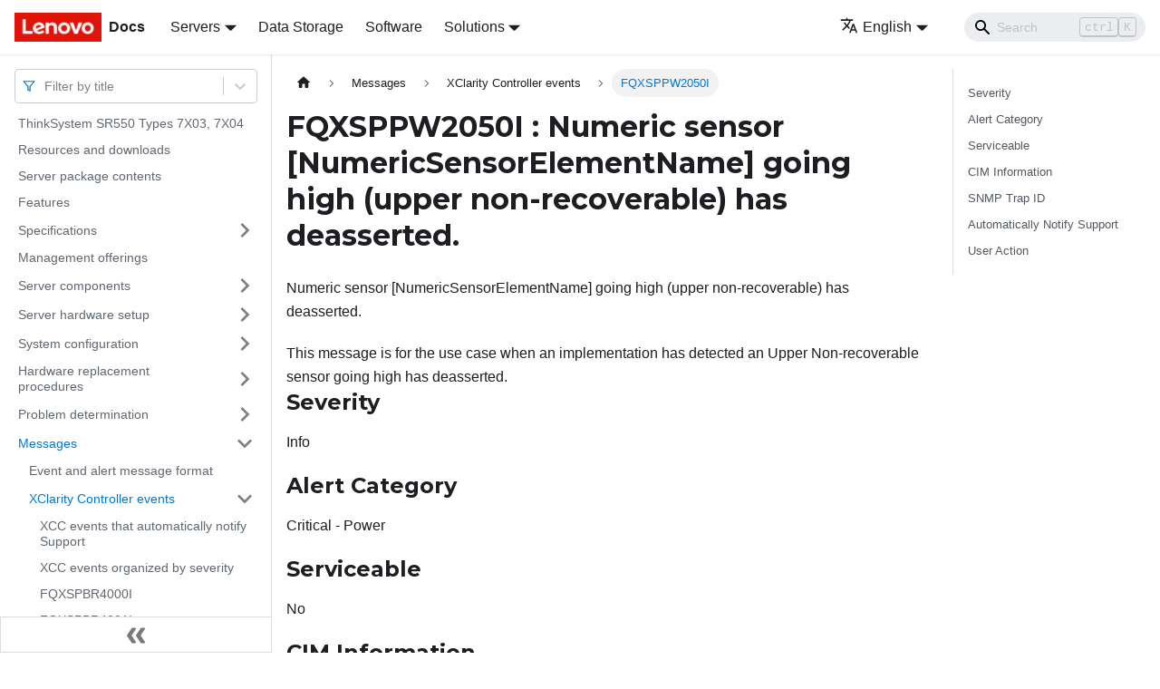

--- FILE ---
content_type: text/html; charset=UTF-8
request_url: https://pubs.lenovo.com/sr550/FQXSPPW2050I
body_size: 9968
content:
<!doctype html>
<html lang="en" dir="ltr" class="docs-wrapper docs-doc-page docs-version-current plugin-docs plugin-id-default docs-doc-id-FQXSPPW2050I" data-has-hydrated="false">
<head>
<meta charset="UTF-8">

<title data-rh="true">FQXSPPW2050I : Numeric sensor [NumericSensorElementName] going high (upper non-recoverable) has deasserted. | ThinkSystem SR550 | Lenovo Docs</title><meta data-rh="true" name="viewport" content="width=device-width,initial-scale=1"><meta data-rh="true" name="twitter:card" content="summary_large_image"><meta data-rh="true" property="og:image" content="https://pubs.lenovo.com/sr550/img/product_soc.png"><meta data-rh="true" name="twitter:image" content="https://pubs.lenovo.com/sr550/img/product_soc.png"><meta data-rh="true" property="og:url" content="https://pubs.lenovo.com/sr550/FQXSPPW2050I"><meta data-rh="true" name="docusaurus_locale" content="en"><meta data-rh="true" name="docsearch:language" content="en"><meta data-rh="true" name="keywords" content="SR550,7X03,7X04"><meta data-rh="true" name="og:site_name" content="Lenovo Documentation"><meta data-rh="true" name="robots" content="max-image-preview:large"><meta data-rh="true" name="docusaurus_version" content="current"><meta data-rh="true" name="docusaurus_tag" content="docs-default-current"><meta data-rh="true" name="docsearch:version" content="current"><meta data-rh="true" name="docsearch:docusaurus_tag" content="docs-default-current"><meta data-rh="true" property="og:title" content="FQXSPPW2050I : Numeric sensor [NumericSensorElementName] going high (upper non-recoverable) has deasserted. | ThinkSystem SR550 | Lenovo Docs"><meta data-rh="true" name="description" content="Numeric sensor [NumericSensorElementName] going high (upper non-recoverable) has deasserted."><meta data-rh="true" property="og:description" content="Numeric sensor [NumericSensorElementName] going high (upper non-recoverable) has deasserted."><link data-rh="true" rel="icon" href="/sr550/img/favicon.ico"><link data-rh="true" rel="canonical" href="https://pubs.lenovo.com/sr550/FQXSPPW2050I"><link data-rh="true" rel="alternate" href="https://pubs.lenovo.com/sr550/FQXSPPW2050I" hreflang="en"><link data-rh="true" rel="alternate" href="https://pubs.lenovo.com/sr550/de/FQXSPPW2050I" hreflang="de"><link data-rh="true" rel="alternate" href="https://pubs.lenovo.com/sr550/es/FQXSPPW2050I" hreflang="es"><link data-rh="true" rel="alternate" href="https://pubs.lenovo.com/sr550/fr/FQXSPPW2050I" hreflang="fr"><link data-rh="true" rel="alternate" href="https://pubs.lenovo.com/sr550/it/FQXSPPW2050I" hreflang="it"><link data-rh="true" rel="alternate" href="https://pubs.lenovo.com/sr550/ja/FQXSPPW2050I" hreflang="ja"><link data-rh="true" rel="alternate" href="https://pubs.lenovo.com/sr550/ko/FQXSPPW2050I" hreflang="ko"><link data-rh="true" rel="alternate" href="https://pubs.lenovo.com/sr550/pt-BR/FQXSPPW2050I" hreflang="pt-BR"><link data-rh="true" rel="alternate" href="https://pubs.lenovo.com/sr550/ru/FQXSPPW2050I" hreflang="ru"><link data-rh="true" rel="alternate" href="https://pubs.lenovo.com/sr550/th/FQXSPPW2050I" hreflang="th"><link data-rh="true" rel="alternate" href="https://pubs.lenovo.com/sr550/zh-CN/FQXSPPW2050I" hreflang="zh-CN"><link data-rh="true" rel="alternate" href="https://pubs.lenovo.com/sr550/zh-TW/FQXSPPW2050I" hreflang="zh-TW"><link data-rh="true" rel="alternate" href="https://pubs.lenovo.com/sr550/FQXSPPW2050I" hreflang="x-default"><link rel="preconnect" href="https://www.google-analytics.com">
<link rel="preconnect" href="https://www.googletagmanager.com">
<script async src="https://www.googletagmanager.com/gtag/js?id=G-XM7YNY3PYK"></script>
<script>function gtag(){dataLayer.push(arguments)}window.dataLayer=window.dataLayer||[],gtag("js",new Date),gtag("config","G-XM7YNY3PYK",{anonymize_ip:!0})</script>




<link rel="preconnect" href="https://fonts.googleapis.com">
<link rel="preconnect" href="https://fonts.gstatic.com" crossorigin="anonymous"><link rel="stylesheet" href="/sr550/assets/css/styles.ab3d2ef8.css">
<link rel="preload" href="/sr550/assets/js/runtime~main.a3ef8aa7.js" as="script">
<link rel="preload" href="/sr550/assets/js/main.90a36a77.js" as="script">
</head>
<body class="navigation-with-keyboard">
<script>!function(){function t(t){document.documentElement.setAttribute("data-theme",t)}var e=function(){var t=null;try{t=new URLSearchParams(window.location.search).get("docusaurus-theme")}catch(t){}return t}()||function(){var t=null;try{t=localStorage.getItem("theme")}catch(t){}return t}();t(null!==e?e:"light")}()</script><div id="__docusaurus">
<div role="region" aria-label="Skip to main content"><a class="skipToContent_fXgn" href="#__docusaurus_skipToContent_fallback">Skip to main content</a></div><nav aria-label="Main" class="navbar navbar--fixed-top navbarHideable_m1mJ"><div class="navbar__inner"><div class="navbar__items"><button aria-label="Toggle navigation bar" aria-expanded="false" class="navbar__toggle clean-btn" type="button"><svg width="30" height="30" viewBox="0 0 30 30" aria-hidden="true"><path stroke="currentColor" stroke-linecap="round" stroke-miterlimit="10" stroke-width="2" d="M4 7h22M4 15h22M4 23h22"></path></svg></button><a href="https://pubs.lenovo.com/" target="_self" rel="noopener noreferrer" class="navbar__brand"><div class="navbar__logo"><img src="/sr550/img/lenovo.png" alt="Lenovo Logo" class="themedImage_ToTc themedImage--light_HNdA" height="32" width="96"><img src="/sr550/img/lenovo.png" alt="Lenovo Logo" class="themedImage_ToTc themedImage--dark_i4oU" height="32" width="96"></div><b class="navbar__title text--truncate">Docs</b></a><div class="navbar__item dropdown dropdown--hoverable"><a href="#" aria-haspopup="true" aria-expanded="false" role="button" class="navbar__link">Servers</a><ul class="dropdown__menu"><li><a href="https://pubs.lenovo.com/thinksystem" target="_self" rel="noopener noreferrer" class="dropdown__link externalLink-none">ThinkSystem<svg width="12" height="12" aria-hidden="true" viewBox="0 0 24 24" class="iconExternalLink_nPIU"><path fill="currentColor" d="M21 13v10h-21v-19h12v2h-10v15h17v-8h2zm3-12h-10.988l4.035 4-6.977 7.07 2.828 2.828 6.977-7.07 4.125 4.172v-11z"></path></svg></a></li><li><a href="https://pubs.lenovo.com/thinkedge" target="_self" rel="noopener noreferrer" class="dropdown__link externalLink-none">ThinkEdge<svg width="12" height="12" aria-hidden="true" viewBox="0 0 24 24" class="iconExternalLink_nPIU"><path fill="currentColor" d="M21 13v10h-21v-19h12v2h-10v15h17v-8h2zm3-12h-10.988l4.035 4-6.977 7.07 2.828 2.828 6.977-7.07 4.125 4.172v-11z"></path></svg></a></li><li><a href="https://pubs.lenovo.com/systemx" target="_self" rel="noopener noreferrer" class="dropdown__link externalLink-none">System x<svg width="12" height="12" aria-hidden="true" viewBox="0 0 24 24" class="iconExternalLink_nPIU"><path fill="currentColor" d="M21 13v10h-21v-19h12v2h-10v15h17v-8h2zm3-12h-10.988l4.035 4-6.977 7.07 2.828 2.828 6.977-7.07 4.125 4.172v-11z"></path></svg></a></li><li><a href="https://serveroption.lenovo.com/" target="_blank" rel="noopener noreferrer" class="dropdown__link">Option<svg width="12" height="12" aria-hidden="true" viewBox="0 0 24 24" class="iconExternalLink_nPIU"><path fill="currentColor" d="M21 13v10h-21v-19h12v2h-10v15h17v-8h2zm3-12h-10.988l4.035 4-6.977 7.07 2.828 2.828 6.977-7.07 4.125 4.172v-11z"></path></svg></a></li></ul></div><a href="https://datacentersupport.lenovo.com/storagepubs" target="_self" rel="noopener noreferrer" class="navbar__item navbar__link externalLink-none">Data Storage<svg width="13.5" height="13.5" aria-hidden="true" viewBox="0 0 24 24" class="iconExternalLink_nPIU"><path fill="currentColor" d="M21 13v10h-21v-19h12v2h-10v15h17v-8h2zm3-12h-10.988l4.035 4-6.977 7.07 2.828 2.828 6.977-7.07 4.125 4.172v-11z"></path></svg></a><a href="https://pubs.lenovo.com/software" target="_self" rel="noopener noreferrer" class="navbar__item navbar__link externalLink-none">Software<svg width="13.5" height="13.5" aria-hidden="true" viewBox="0 0 24 24" class="iconExternalLink_nPIU"><path fill="currentColor" d="M21 13v10h-21v-19h12v2h-10v15h17v-8h2zm3-12h-10.988l4.035 4-6.977 7.07 2.828 2.828 6.977-7.07 4.125 4.172v-11z"></path></svg></a><div class="navbar__item dropdown dropdown--hoverable"><a href="#" aria-haspopup="true" aria-expanded="false" role="button" class="navbar__link">Solutions</a><ul class="dropdown__menu"><li><a href="https://pubs.lenovo.com/thinkagile" target="_self" rel="noopener noreferrer" class="dropdown__link externalLink-none">ThinkAgile<svg width="12" height="12" aria-hidden="true" viewBox="0 0 24 24" class="iconExternalLink_nPIU"><path fill="currentColor" d="M21 13v10h-21v-19h12v2h-10v15h17v-8h2zm3-12h-10.988l4.035 4-6.977 7.07 2.828 2.828 6.977-7.07 4.125 4.172v-11z"></path></svg></a></li><li><a href="https://pubs.lenovo.com/water-cooling-solution" target="_self" rel="noopener noreferrer" class="dropdown__link externalLink-none">Water Cooling Solution<svg width="12" height="12" aria-hidden="true" viewBox="0 0 24 24" class="iconExternalLink_nPIU"><path fill="currentColor" d="M21 13v10h-21v-19h12v2h-10v15h17v-8h2zm3-12h-10.988l4.035 4-6.977 7.07 2.828 2.828 6.977-7.07 4.125 4.172v-11z"></path></svg></a></li></ul></div></div><div class="navbar__items navbar__items--right"><div class="navbar__item dropdown dropdown--hoverable dropdown--right"><a href="#" aria-haspopup="true" aria-expanded="false" role="button" class="navbar__link"><svg viewBox="0 0 24 24" width="20" height="20" aria-hidden="true" class="iconLanguage_DSK9"><path fill="currentColor" d="M12.87 15.07l-2.54-2.51.03-.03c1.74-1.94 2.98-4.17 3.71-6.53H17V4h-7V2H8v2H1v1.99h11.17C11.5 7.92 10.44 9.75 9 11.35 8.07 10.32 7.3 9.19 6.69 8h-2c.73 1.63 1.73 3.17 2.98 4.56l-5.09 5.02L4 19l5-5 3.11 3.11.76-2.04zM18.5 10h-2L12 22h2l1.12-3h4.75L21 22h2l-4.5-12zm-2.62 7l1.62-4.33L19.12 17h-3.24z"></path></svg>English</a><ul class="dropdown__menu"><li><a href="/sr550/FQXSPPW2050I" target="_self" rel="noopener noreferrer" class="dropdown__link dropdown__link--active" lang="en">English</a></li><li><a href="/sr550/de/FQXSPPW2050I" target="_self" rel="noopener noreferrer" class="dropdown__link" lang="de">Deutsch</a></li><li><a href="/sr550/es/FQXSPPW2050I" target="_self" rel="noopener noreferrer" class="dropdown__link" lang="es">Español</a></li><li><a href="/sr550/fr/FQXSPPW2050I" target="_self" rel="noopener noreferrer" class="dropdown__link" lang="fr">Français</a></li><li><a href="/sr550/it/FQXSPPW2050I" target="_self" rel="noopener noreferrer" class="dropdown__link" lang="it">Italiano</a></li><li><a href="/sr550/ja/FQXSPPW2050I" target="_self" rel="noopener noreferrer" class="dropdown__link" lang="ja">日本語</a></li><li><a href="/sr550/ko/FQXSPPW2050I" target="_self" rel="noopener noreferrer" class="dropdown__link" lang="ko">한국어</a></li><li><a href="/sr550/pt-BR/FQXSPPW2050I" target="_self" rel="noopener noreferrer" class="dropdown__link" lang="pt-BR">Português do Brasil</a></li><li><a href="/sr550/ru/FQXSPPW2050I" target="_self" rel="noopener noreferrer" class="dropdown__link" lang="ru">Русский</a></li><li><a href="/sr550/th/FQXSPPW2050I" target="_self" rel="noopener noreferrer" class="dropdown__link" lang="th">ภาษาไทย</a></li><li><a href="/sr550/zh-CN/FQXSPPW2050I" target="_self" rel="noopener noreferrer" class="dropdown__link" lang="zh-CN">简体中文</a></li><li><a href="/sr550/zh-TW/FQXSPPW2050I" target="_self" rel="noopener noreferrer" class="dropdown__link" lang="zh-TW">繁體中文</a></li></ul></div><div class="searchBox_ZlJk"><div class="navbar__search searchBarContainer_NW3z"><input placeholder="Search" aria-label="Search" class="navbar__search-input"><div class="loadingRing_RJI3 searchBarLoadingRing_YnHq"><div></div><div></div><div></div><div></div></div></div></div></div></div><div role="presentation" class="navbar-sidebar__backdrop"></div></nav><div id="__docusaurus_skipToContent_fallback" class="main-wrapper mainWrapper_z2l0 docsWrapper_BCFX"><button aria-label="Scroll back to top" class="clean-btn theme-back-to-top-button backToTopButton_sjWU" type="button"></button><div class="docPage__5DB"><aside class="theme-doc-sidebar-container docSidebarContainer_b6E3"><div class="sidebarViewport_Xe31"><div class="sidebar_njMd sidebarWithHideableNavbar_wUlq"><a href="https://pubs.lenovo.com/" target="_self" rel="noopener noreferrer" tabindex="-1" class="sidebarLogo_isFc"><img src="/sr550/img/lenovo.png" alt="Lenovo Logo" class="themedImage_ToTc themedImage--light_HNdA" height="32" width="96"><img src="/sr550/img/lenovo.png" alt="Lenovo Logo" class="themedImage_ToTc themedImage--dark_i4oU" height="32" width="96"><b>Docs</b></a><nav aria-label="Docs sidebar" class="menu thin-scrollbar menu_Y1UP"><style data-emotion="css b62m3t-container">.css-b62m3t-container{position:relative;box-sizing:border-box;}</style><div class="titleFilter_mcU3 css-b62m3t-container"><style data-emotion="css 7pg0cj-a11yText">.css-7pg0cj-a11yText{z-index:9999;border:0;clip:rect(1px, 1px, 1px, 1px);height:1px;width:1px;position:absolute;overflow:hidden;padding:0;white-space:nowrap;}</style><span id="react-select-830-live-region" class="css-7pg0cj-a11yText"></span><span aria-live="polite" aria-atomic="false" aria-relevant="additions text" role="log" class="css-7pg0cj-a11yText"></span><style data-emotion="css 13cymwt-control">.css-13cymwt-control{-webkit-align-items:center;-webkit-box-align:center;-ms-flex-align:center;align-items:center;cursor:default;display:-webkit-box;display:-webkit-flex;display:-ms-flexbox;display:flex;-webkit-box-flex-wrap:wrap;-webkit-flex-wrap:wrap;-ms-flex-wrap:wrap;flex-wrap:wrap;-webkit-box-pack:justify;-webkit-justify-content:space-between;justify-content:space-between;min-height:38px;outline:0!important;position:relative;-webkit-transition:all 100ms;transition:all 100ms;background-color:hsl(0, 0%, 100%);border-color:hsl(0, 0%, 80%);border-radius:4px;border-style:solid;border-width:1px;box-sizing:border-box;}.css-13cymwt-control:hover{border-color:hsl(0, 0%, 70%);}</style><div class="title-filter__control css-13cymwt-control"><svg stroke="currentColor" fill="none" stroke-width="2" viewBox="0 0 24 24" stroke-linecap="round" stroke-linejoin="round" class="titleFilterIcon_Fmk3" height="1em" width="1em" xmlns="http://www.w3.org/2000/svg"><polygon points="22 3 2 3 10 12.46 10 19 14 21 14 12.46 22 3"></polygon></svg> <style data-emotion="css hlgwow">.css-hlgwow{-webkit-align-items:center;-webkit-box-align:center;-ms-flex-align:center;align-items:center;display:grid;-webkit-flex:1;-ms-flex:1;flex:1;-webkit-box-flex-wrap:wrap;-webkit-flex-wrap:wrap;-ms-flex-wrap:wrap;flex-wrap:wrap;-webkit-overflow-scrolling:touch;position:relative;overflow:hidden;padding:2px 8px;box-sizing:border-box;}</style><div class="title-filter__value-container css-hlgwow"><style data-emotion="css 1jqq78o-placeholder">.css-1jqq78o-placeholder{grid-area:1/1/2/3;color:hsl(0, 0%, 50%);margin-left:2px;margin-right:2px;box-sizing:border-box;}</style><div class="title-filter__placeholder css-1jqq78o-placeholder" id="react-select-830-placeholder">Filter by title</div><style data-emotion="css 19bb58m">.css-19bb58m{visibility:visible;-webkit-flex:1 1 auto;-ms-flex:1 1 auto;flex:1 1 auto;display:inline-grid;grid-area:1/1/2/3;grid-template-columns:0 min-content;margin:2px;padding-bottom:2px;padding-top:2px;color:hsl(0, 0%, 20%);box-sizing:border-box;}.css-19bb58m:after{content:attr(data-value) " ";visibility:hidden;white-space:pre;grid-area:1/2;font:inherit;min-width:2px;border:0;margin:0;outline:0;padding:0;}</style><div class="title-filter__input-container css-19bb58m" data-value=""><input class="title-filter__input" style="label:input;color:inherit;background:0;opacity:1;width:100%;grid-area:1 / 2;font:inherit;min-width:2px;border:0;margin:0;outline:0;padding:0" autocapitalize="none" autocomplete="off" autocorrect="off" id="react-select-830-input" spellcheck="false" tabindex="0" aria-autocomplete="list" aria-expanded="false" aria-haspopup="true" role="combobox" aria-activedescendant="" aria-describedby="react-select-830-placeholder"></div></div><style data-emotion="css 1wy0on6">.css-1wy0on6{-webkit-align-items:center;-webkit-box-align:center;-ms-flex-align:center;align-items:center;-webkit-align-self:stretch;-ms-flex-item-align:stretch;align-self:stretch;display:-webkit-box;display:-webkit-flex;display:-ms-flexbox;display:flex;-webkit-flex-shrink:0;-ms-flex-negative:0;flex-shrink:0;box-sizing:border-box;}</style><div class="title-filter__indicators css-1wy0on6"><style data-emotion="css 1u9des2-indicatorSeparator">.css-1u9des2-indicatorSeparator{-webkit-align-self:stretch;-ms-flex-item-align:stretch;align-self:stretch;width:1px;background-color:hsl(0, 0%, 80%);margin-bottom:8px;margin-top:8px;box-sizing:border-box;}</style><span class="title-filter__indicator-separator css-1u9des2-indicatorSeparator"></span><style data-emotion="css 1xc3v61-indicatorContainer">.css-1xc3v61-indicatorContainer{display:-webkit-box;display:-webkit-flex;display:-ms-flexbox;display:flex;-webkit-transition:color 150ms;transition:color 150ms;color:hsl(0, 0%, 80%);padding:8px;box-sizing:border-box;}.css-1xc3v61-indicatorContainer:hover{color:hsl(0, 0%, 60%);}</style><div class="title-filter__indicator title-filter__dropdown-indicator css-1xc3v61-indicatorContainer" aria-hidden="true"><style data-emotion="css 8mmkcg">.css-8mmkcg{display:inline-block;fill:currentColor;line-height:1;stroke:currentColor;stroke-width:0;}</style><svg height="20" width="20" viewBox="0 0 20 20" aria-hidden="true" focusable="false" class="css-8mmkcg"><path d="M4.516 7.548c0.436-0.446 1.043-0.481 1.576 0l3.908 3.747 3.908-3.747c0.533-0.481 1.141-0.446 1.574 0 0.436 0.445 0.408 1.197 0 1.615-0.406 0.418-4.695 4.502-4.695 4.502-0.217 0.223-0.502 0.335-0.787 0.335s-0.57-0.112-0.789-0.335c0 0-4.287-4.084-4.695-4.502s-0.436-1.17 0-1.615z"></path></svg></div></div></div></div><ul class="theme-doc-sidebar-menu menu__list"><li class="theme-doc-sidebar-item-link theme-doc-sidebar-item-link-level-1 menu__list-item"><a class="menu__link" href="/sr550/">ThinkSystem SR550 Types 7X03, 7X04</a></li><li class="theme-doc-sidebar-item-link theme-doc-sidebar-item-link-level-1 menu__list-item"><a class="menu__link" href="/sr550/pdf_files">Resources and downloads</a></li><li class="theme-doc-sidebar-item-link theme-doc-sidebar-item-link-level-1 menu__list-item"><a class="menu__link" href="/sr550/server_package_contents">Server package contents</a></li><li class="theme-doc-sidebar-item-link theme-doc-sidebar-item-link-level-1 menu__list-item"><a class="menu__link" href="/sr550/server_features">Features</a></li><li class="theme-doc-sidebar-item-category theme-doc-sidebar-item-category-level-1 menu__list-item menu__list-item--collapsed"><div class="menu__list-item-collapsible"><a class="menu__link menu__link--sublist" aria-expanded="false" href="/sr550/server_specifications">Specifications</a><button aria-label="Toggle the collapsible sidebar category &#x27;Specifications&#x27;" type="button" class="clean-btn menu__caret"></button></div></li><li class="theme-doc-sidebar-item-link theme-doc-sidebar-item-link-level-1 menu__list-item"><a class="menu__link" href="/sr550/management_options">Management offerings</a></li><li class="theme-doc-sidebar-item-category theme-doc-sidebar-item-category-level-1 menu__list-item menu__list-item--collapsed"><div class="menu__list-item-collapsible"><a class="menu__link menu__link--sublist" aria-expanded="false" href="/sr550/server_components">Server components</a><button aria-label="Toggle the collapsible sidebar category &#x27;Server components&#x27;" type="button" class="clean-btn menu__caret"></button></div></li><li class="theme-doc-sidebar-item-category theme-doc-sidebar-item-category-level-1 menu__list-item menu__list-item--collapsed"><div class="menu__list-item-collapsible"><a class="menu__link menu__link--sublist" aria-expanded="false" href="/sr550/server_setup">Server hardware setup</a><button aria-label="Toggle the collapsible sidebar category &#x27;Server hardware setup&#x27;" type="button" class="clean-btn menu__caret"></button></div></li><li class="theme-doc-sidebar-item-category theme-doc-sidebar-item-category-level-1 menu__list-item menu__list-item--collapsed"><div class="menu__list-item-collapsible"><a class="menu__link menu__link--sublist" aria-expanded="false" href="/sr550/managing_your_server">System configuration</a><button aria-label="Toggle the collapsible sidebar category &#x27;System configuration&#x27;" type="button" class="clean-btn menu__caret"></button></div></li><li class="theme-doc-sidebar-item-category theme-doc-sidebar-item-category-level-1 menu__list-item menu__list-item--collapsed"><div class="menu__list-item-collapsible"><a class="menu__link menu__link--sublist" aria-expanded="false" href="/sr550/maintenance_manual_hardware_replacement_procedures">Hardware replacement procedures</a><button aria-label="Toggle the collapsible sidebar category &#x27;Hardware replacement procedures&#x27;" type="button" class="clean-btn menu__caret"></button></div></li><li class="theme-doc-sidebar-item-category theme-doc-sidebar-item-category-level-1 menu__list-item menu__list-item--collapsed"><div class="menu__list-item-collapsible"><a class="menu__link menu__link--sublist" aria-expanded="false" href="/sr550/maintenance_manual_problem_determination">Problem determination</a><button aria-label="Toggle the collapsible sidebar category &#x27;Problem determination&#x27;" type="button" class="clean-btn menu__caret"></button></div></li><li class="theme-doc-sidebar-item-category theme-doc-sidebar-item-category-level-1 menu__list-item"><div class="menu__list-item-collapsible"><a class="menu__link menu__link--sublist menu__link--active" aria-expanded="true" href="/sr550/messages_introduction">Messages</a><button aria-label="Toggle the collapsible sidebar category &#x27;Messages&#x27;" type="button" class="clean-btn menu__caret"></button></div><ul style="display:block;overflow:visible;height:auto" class="menu__list"><li class="theme-doc-sidebar-item-link theme-doc-sidebar-item-link-level-2 menu__list-item"><a class="menu__link" tabindex="0" href="/sr550/event_alert_message_format">Event and alert message format</a></li><li class="theme-doc-sidebar-item-category theme-doc-sidebar-item-category-level-2 menu__list-item"><div class="menu__list-item-collapsible"><a class="menu__link menu__link--sublist menu__link--active" aria-expanded="true" tabindex="0" href="/sr550/xcc_error_messages">XClarity Controller events</a><button aria-label="Toggle the collapsible sidebar category &#x27;XClarity Controller events&#x27;" type="button" class="clean-btn menu__caret"></button></div><ul style="display:block;overflow:visible;height:auto" class="menu__list"><li class="theme-doc-sidebar-item-link theme-doc-sidebar-item-link-level-3 menu__list-item"><a class="menu__link" tabindex="0" href="/sr550/xcc_call_home_events">XCC events that automatically notify Support</a></li><li class="theme-doc-sidebar-item-link theme-doc-sidebar-item-link-level-3 menu__list-item"><a class="menu__link" tabindex="0" href="/sr550/xcc_events_by_severity">XCC events organized by severity</a></li><li class="theme-doc-sidebar-item-link theme-doc-sidebar-item-link-level-3 menu__list-item"><a class="menu__link" tabindex="0" href="/sr550/FQXSPBR4000I">FQXSPBR4000I</a></li><li class="theme-doc-sidebar-item-link theme-doc-sidebar-item-link-level-3 menu__list-item"><a class="menu__link" tabindex="0" href="/sr550/FQXSPBR4001I">FQXSPBR4001I</a></li><li class="theme-doc-sidebar-item-link theme-doc-sidebar-item-link-level-3 menu__list-item"><a class="menu__link" tabindex="0" href="/sr550/FQXSPBR4002I">FQXSPBR4002I</a></li><li class="theme-doc-sidebar-item-link theme-doc-sidebar-item-link-level-3 menu__list-item"><a class="menu__link" tabindex="0" href="/sr550/FQXSPBR4003I">FQXSPBR4003I</a></li><li class="theme-doc-sidebar-item-link theme-doc-sidebar-item-link-level-3 menu__list-item"><a class="menu__link" tabindex="0" href="/sr550/FQXSPBR4004I">FQXSPBR4004I</a></li><li class="theme-doc-sidebar-item-link theme-doc-sidebar-item-link-level-3 menu__list-item"><a class="menu__link" tabindex="0" href="/sr550/FQXSPBR4005I">FQXSPBR4005I</a></li><li class="theme-doc-sidebar-item-link theme-doc-sidebar-item-link-level-3 menu__list-item"><a class="menu__link" tabindex="0" href="/sr550/FQXSPBR4006I">FQXSPBR4006I</a></li><li class="theme-doc-sidebar-item-link theme-doc-sidebar-item-link-level-3 menu__list-item"><a class="menu__link" tabindex="0" href="/sr550/FQXSPBR4007I">FQXSPBR4007I</a></li><li class="theme-doc-sidebar-item-link theme-doc-sidebar-item-link-level-3 menu__list-item"><a class="menu__link" tabindex="0" href="/sr550/FQXSPBR4008I">FQXSPBR4008I</a></li><li class="theme-doc-sidebar-item-link theme-doc-sidebar-item-link-level-3 menu__list-item"><a class="menu__link" tabindex="0" href="/sr550/FQXSPBR4009I">FQXSPBR4009I</a></li><li class="theme-doc-sidebar-item-link theme-doc-sidebar-item-link-level-3 menu__list-item"><a class="menu__link" tabindex="0" href="/sr550/FQXSPBR400AI">FQXSPBR400AI</a></li><li class="theme-doc-sidebar-item-link theme-doc-sidebar-item-link-level-3 menu__list-item"><a class="menu__link" tabindex="0" href="/sr550/FQXSPBR400BI">FQXSPBR400BI</a></li><li class="theme-doc-sidebar-item-link theme-doc-sidebar-item-link-level-3 menu__list-item"><a class="menu__link" tabindex="0" href="/sr550/FQXSPBR400CI">FQXSPBR400CI</a></li><li class="theme-doc-sidebar-item-link theme-doc-sidebar-item-link-level-3 menu__list-item"><a class="menu__link" tabindex="0" href="/sr550/FQXSPBR400DI">FQXSPBR400DI</a></li><li class="theme-doc-sidebar-item-link theme-doc-sidebar-item-link-level-3 menu__list-item"><a class="menu__link" tabindex="0" href="/sr550/FQXSPBR400EI">FQXSPBR400EI</a></li><li class="theme-doc-sidebar-item-link theme-doc-sidebar-item-link-level-3 menu__list-item"><a class="menu__link" tabindex="0" href="/sr550/FQXSPBR400FI">FQXSPBR400FI</a></li><li class="theme-doc-sidebar-item-link theme-doc-sidebar-item-link-level-3 menu__list-item"><a class="menu__link" tabindex="0" href="/sr550/FQXSPBT0000I">FQXSPBT0000I</a></li><li class="theme-doc-sidebar-item-link theme-doc-sidebar-item-link-level-3 menu__list-item"><a class="menu__link" tabindex="0" href="/sr550/FQXSPBT0001I">FQXSPBT0001I</a></li><li class="theme-doc-sidebar-item-link theme-doc-sidebar-item-link-level-3 menu__list-item"><a class="menu__link" tabindex="0" href="/sr550/FQXSPBT0002I">FQXSPBT0002I</a></li><li class="theme-doc-sidebar-item-link theme-doc-sidebar-item-link-level-3 menu__list-item"><a class="menu__link" tabindex="0" href="/sr550/FQXSPBT0003I">FQXSPBT0003I</a></li><li class="theme-doc-sidebar-item-link theme-doc-sidebar-item-link-level-3 menu__list-item"><a class="menu__link" tabindex="0" href="/sr550/FQXSPBT0004I">FQXSPBT0004I</a></li><li class="theme-doc-sidebar-item-link theme-doc-sidebar-item-link-level-3 menu__list-item"><a class="menu__link" tabindex="0" href="/sr550/FQXSPBT0005I">FQXSPBT0005I</a></li><li class="theme-doc-sidebar-item-link theme-doc-sidebar-item-link-level-3 menu__list-item"><a class="menu__link" tabindex="0" href="/sr550/FQXSPBT0006I">FQXSPBT0006I</a></li><li class="theme-doc-sidebar-item-link theme-doc-sidebar-item-link-level-3 menu__list-item"><a class="menu__link" tabindex="0" href="/sr550/FQXSPBT0007I">FQXSPBT0007I</a></li><li class="theme-doc-sidebar-item-link theme-doc-sidebar-item-link-level-3 menu__list-item"><a class="menu__link" tabindex="0" href="/sr550/FQXSPBT0008I">FQXSPBT0008I</a></li><li class="theme-doc-sidebar-item-link theme-doc-sidebar-item-link-level-3 menu__list-item"><a class="menu__link" tabindex="0" href="/sr550/FQXSPBT0009I">FQXSPBT0009I</a></li><li class="theme-doc-sidebar-item-link theme-doc-sidebar-item-link-level-3 menu__list-item"><a class="menu__link" tabindex="0" href="/sr550/FQXSPBT0010I">FQXSPBT0010I</a></li><li class="theme-doc-sidebar-item-link theme-doc-sidebar-item-link-level-3 menu__list-item"><a class="menu__link" tabindex="0" href="/sr550/FQXSPBT0011I">FQXSPBT0011I</a></li><li class="theme-doc-sidebar-item-link theme-doc-sidebar-item-link-level-3 menu__list-item"><a class="menu__link" tabindex="0" href="/sr550/FQXSPBT0012I">FQXSPBT0012I</a></li><li class="theme-doc-sidebar-item-link theme-doc-sidebar-item-link-level-3 menu__list-item"><a class="menu__link" tabindex="0" href="/sr550/FQXSPBT0013I">FQXSPBT0013I</a></li><li class="theme-doc-sidebar-item-link theme-doc-sidebar-item-link-level-3 menu__list-item"><a class="menu__link" tabindex="0" href="/sr550/FQXSPBT0014I">FQXSPBT0014I</a></li><li class="theme-doc-sidebar-item-link theme-doc-sidebar-item-link-level-3 menu__list-item"><a class="menu__link" tabindex="0" href="/sr550/FQXSPBT0015I">FQXSPBT0015I</a></li><li class="theme-doc-sidebar-item-link theme-doc-sidebar-item-link-level-3 menu__list-item"><a class="menu__link" tabindex="0" href="/sr550/FQXSPBT0016I">FQXSPBT0016I</a></li><li class="theme-doc-sidebar-item-link theme-doc-sidebar-item-link-level-3 menu__list-item"><a class="menu__link" tabindex="0" href="/sr550/FQXSPBT0017I">FQXSPBT0017I</a></li><li class="theme-doc-sidebar-item-link theme-doc-sidebar-item-link-level-3 menu__list-item"><a class="menu__link" tabindex="0" href="/sr550/FQXSPBT0018I">FQXSPBT0018I</a></li><li class="theme-doc-sidebar-item-link theme-doc-sidebar-item-link-level-3 menu__list-item"><a class="menu__link" tabindex="0" href="/sr550/FQXSPBT0019I">FQXSPBT0019I</a></li><li class="theme-doc-sidebar-item-link theme-doc-sidebar-item-link-level-3 menu__list-item"><a class="menu__link" tabindex="0" href="/sr550/FQXSPBT0020I">FQXSPBT0020I</a></li><li class="theme-doc-sidebar-item-link theme-doc-sidebar-item-link-level-3 menu__list-item"><a class="menu__link" tabindex="0" href="/sr550/FQXSPBT0021I">FQXSPBT0021I</a></li><li class="theme-doc-sidebar-item-link theme-doc-sidebar-item-link-level-3 menu__list-item"><a class="menu__link" tabindex="0" href="/sr550/FQXSPBT0022I">FQXSPBT0022I</a></li><li class="theme-doc-sidebar-item-link theme-doc-sidebar-item-link-level-3 menu__list-item"><a class="menu__link" tabindex="0" href="/sr550/FQXSPBT0023I">FQXSPBT0023I</a></li><li class="theme-doc-sidebar-item-link theme-doc-sidebar-item-link-level-3 menu__list-item"><a class="menu__link" tabindex="0" href="/sr550/FQXSPBT0024I">FQXSPBT0024I</a></li><li class="theme-doc-sidebar-item-link theme-doc-sidebar-item-link-level-3 menu__list-item"><a class="menu__link" tabindex="0" href="/sr550/FQXSPCA0000J">FQXSPCA0000J</a></li><li class="theme-doc-sidebar-item-link theme-doc-sidebar-item-link-level-3 menu__list-item"><a class="menu__link" tabindex="0" href="/sr550/FQXSPCA0001J">FQXSPCA0001J</a></li><li class="theme-doc-sidebar-item-link theme-doc-sidebar-item-link-level-3 menu__list-item"><a class="menu__link" tabindex="0" href="/sr550/FQXSPCA0002M">FQXSPCA0002M</a></li><li class="theme-doc-sidebar-item-link theme-doc-sidebar-item-link-level-3 menu__list-item"><a class="menu__link" tabindex="0" href="/sr550/FQXSPCA0003M">FQXSPCA0003M</a></li><li class="theme-doc-sidebar-item-link theme-doc-sidebar-item-link-level-3 menu__list-item"><a class="menu__link" tabindex="0" href="/sr550/FQXSPCA0004N">FQXSPCA0004N</a></li><li class="theme-doc-sidebar-item-link theme-doc-sidebar-item-link-level-3 menu__list-item"><a class="menu__link" tabindex="0" href="/sr550/FQXSPCA0005N">FQXSPCA0005N</a></li><li class="theme-doc-sidebar-item-link theme-doc-sidebar-item-link-level-3 menu__list-item"><a class="menu__link" tabindex="0" href="/sr550/FQXSPCA0006J">FQXSPCA0006J</a></li><li class="theme-doc-sidebar-item-link theme-doc-sidebar-item-link-level-3 menu__list-item"><a class="menu__link" tabindex="0" href="/sr550/FQXSPCA0007J">FQXSPCA0007J</a></li><li class="theme-doc-sidebar-item-link theme-doc-sidebar-item-link-level-3 menu__list-item"><a class="menu__link" tabindex="0" href="/sr550/FQXSPCA0008M">FQXSPCA0008M</a></li><li class="theme-doc-sidebar-item-link theme-doc-sidebar-item-link-level-3 menu__list-item"><a class="menu__link" tabindex="0" href="/sr550/FQXSPCA0009M">FQXSPCA0009M</a></li><li class="theme-doc-sidebar-item-link theme-doc-sidebar-item-link-level-3 menu__list-item"><a class="menu__link" tabindex="0" href="/sr550/FQXSPCA0010N">FQXSPCA0010N</a></li><li class="theme-doc-sidebar-item-link theme-doc-sidebar-item-link-level-3 menu__list-item"><a class="menu__link" tabindex="0" href="/sr550/FQXSPCA0011N">FQXSPCA0011N</a></li><li class="theme-doc-sidebar-item-link theme-doc-sidebar-item-link-level-3 menu__list-item"><a class="menu__link" tabindex="0" href="/sr550/FQXSPCA0012I">FQXSPCA0012I</a></li><li class="theme-doc-sidebar-item-link theme-doc-sidebar-item-link-level-3 menu__list-item"><a class="menu__link" tabindex="0" href="/sr550/FQXSPCA0013I">FQXSPCA0013I</a></li><li class="theme-doc-sidebar-item-link theme-doc-sidebar-item-link-level-3 menu__list-item"><a class="menu__link" tabindex="0" href="/sr550/FQXSPCA0015J">FQXSPCA0015J</a></li><li class="theme-doc-sidebar-item-link theme-doc-sidebar-item-link-level-3 menu__list-item"><a class="menu__link" tabindex="0" href="/sr550/FQXSPCA0016M">FQXSPCA0016M</a></li><li class="theme-doc-sidebar-item-link theme-doc-sidebar-item-link-level-3 menu__list-item"><a class="menu__link" tabindex="0" href="/sr550/FQXSPCA0017M">FQXSPCA0017M</a></li><li class="theme-doc-sidebar-item-link theme-doc-sidebar-item-link-level-3 menu__list-item"><a class="menu__link" tabindex="0" href="/sr550/FQXSPCA0018N">FQXSPCA0018N</a></li><li class="theme-doc-sidebar-item-link theme-doc-sidebar-item-link-level-3 menu__list-item"><a class="menu__link" tabindex="0" href="/sr550/FQXSPCA0019N">FQXSPCA0019N</a></li><li class="theme-doc-sidebar-item-link theme-doc-sidebar-item-link-level-3 menu__list-item"><a class="menu__link" tabindex="0" href="/sr550/FQXSPCA0020I">FQXSPCA0020I</a></li><li class="theme-doc-sidebar-item-link theme-doc-sidebar-item-link-level-3 menu__list-item"><a class="menu__link" tabindex="0" href="/sr550/FQXSPCA0021I">FQXSPCA0021I</a></li><li class="theme-doc-sidebar-item-link theme-doc-sidebar-item-link-level-3 menu__list-item"><a class="menu__link" tabindex="0" href="/sr550/FQXSPCA0022M">FQXSPCA0022M</a></li><li class="theme-doc-sidebar-item-link theme-doc-sidebar-item-link-level-3 menu__list-item"><a class="menu__link" tabindex="0" href="/sr550/FQXSPCA0023M">FQXSPCA0023M</a></li><li class="theme-doc-sidebar-item-link theme-doc-sidebar-item-link-level-3 menu__list-item"><a class="menu__link" tabindex="0" href="/sr550/FQXSPCA0024N">FQXSPCA0024N</a></li><li class="theme-doc-sidebar-item-link theme-doc-sidebar-item-link-level-3 menu__list-item"><a class="menu__link" tabindex="0" href="/sr550/FQXSPCA0025N">FQXSPCA0025N</a></li><li class="theme-doc-sidebar-item-link theme-doc-sidebar-item-link-level-3 menu__list-item"><a class="menu__link" tabindex="0" href="/sr550/FQXSPCA0026I">FQXSPCA0026I</a></li><li class="theme-doc-sidebar-item-link theme-doc-sidebar-item-link-level-3 menu__list-item"><a class="menu__link" tabindex="0" href="/sr550/FQXSPCA0027I">FQXSPCA0027I</a></li><li class="theme-doc-sidebar-item-link theme-doc-sidebar-item-link-level-3 menu__list-item"><a class="menu__link" tabindex="0" href="/sr550/FQXSPCA0028I">FQXSPCA0028I</a></li><li class="theme-doc-sidebar-item-link theme-doc-sidebar-item-link-level-3 menu__list-item"><a class="menu__link" tabindex="0" href="/sr550/FQXSPCA0029I">FQXSPCA0029I</a></li><li class="theme-doc-sidebar-item-link theme-doc-sidebar-item-link-level-3 menu__list-item"><a class="menu__link" tabindex="0" href="/sr550/FQXSPCA0030I">FQXSPCA0030I</a></li><li class="theme-doc-sidebar-item-link theme-doc-sidebar-item-link-level-3 menu__list-item"><a class="menu__link" tabindex="0" href="/sr550/FQXSPCA0031L">FQXSPCA0031L</a></li><li class="theme-doc-sidebar-item-link theme-doc-sidebar-item-link-level-3 menu__list-item"><a class="menu__link" tabindex="0" href="/sr550/FQXSPCA0032J">FQXSPCA0032J</a></li><li class="theme-doc-sidebar-item-link theme-doc-sidebar-item-link-level-3 menu__list-item"><a class="menu__link" tabindex="0" href="/sr550/FQXSPCA0033J">FQXSPCA0033J</a></li><li class="theme-doc-sidebar-item-link theme-doc-sidebar-item-link-level-3 menu__list-item"><a class="menu__link" tabindex="0" href="/sr550/FQXSPCA0035M">FQXSPCA0035M</a></li><li class="theme-doc-sidebar-item-link theme-doc-sidebar-item-link-level-3 menu__list-item"><a class="menu__link" tabindex="0" href="/sr550/FQXSPCA0038I">FQXSPCA0038I</a></li><li class="theme-doc-sidebar-item-link theme-doc-sidebar-item-link-level-3 menu__list-item"><a class="menu__link" tabindex="0" href="/sr550/FQXSPCA2000I">FQXSPCA2000I</a></li><li class="theme-doc-sidebar-item-link theme-doc-sidebar-item-link-level-3 menu__list-item"><a class="menu__link" tabindex="0" href="/sr550/FQXSPCA2001I">FQXSPCA2001I</a></li><li class="theme-doc-sidebar-item-link theme-doc-sidebar-item-link-level-3 menu__list-item"><a class="menu__link" tabindex="0" href="/sr550/FQXSPCA2002I">FQXSPCA2002I</a></li><li class="theme-doc-sidebar-item-link theme-doc-sidebar-item-link-level-3 menu__list-item"><a class="menu__link" tabindex="0" href="/sr550/FQXSPCA2003I">FQXSPCA2003I</a></li><li class="theme-doc-sidebar-item-link theme-doc-sidebar-item-link-level-3 menu__list-item"><a class="menu__link" tabindex="0" href="/sr550/FQXSPCA2004I">FQXSPCA2004I</a></li><li class="theme-doc-sidebar-item-link theme-doc-sidebar-item-link-level-3 menu__list-item"><a class="menu__link" tabindex="0" href="/sr550/FQXSPCA2005I">FQXSPCA2005I</a></li><li class="theme-doc-sidebar-item-link theme-doc-sidebar-item-link-level-3 menu__list-item"><a class="menu__link" tabindex="0" href="/sr550/FQXSPCA2006I">FQXSPCA2006I</a></li><li class="theme-doc-sidebar-item-link theme-doc-sidebar-item-link-level-3 menu__list-item"><a class="menu__link" tabindex="0" href="/sr550/FQXSPCA2007I">FQXSPCA2007I</a></li><li class="theme-doc-sidebar-item-link theme-doc-sidebar-item-link-level-3 menu__list-item"><a class="menu__link" tabindex="0" href="/sr550/FQXSPCA2008I">FQXSPCA2008I</a></li><li class="theme-doc-sidebar-item-link theme-doc-sidebar-item-link-level-3 menu__list-item"><a class="menu__link" tabindex="0" href="/sr550/FQXSPCA2009I">FQXSPCA2009I</a></li><li class="theme-doc-sidebar-item-link theme-doc-sidebar-item-link-level-3 menu__list-item"><a class="menu__link" tabindex="0" href="/sr550/FQXSPCA2010I">FQXSPCA2010I</a></li><li class="theme-doc-sidebar-item-link theme-doc-sidebar-item-link-level-3 menu__list-item"><a class="menu__link" tabindex="0" href="/sr550/FQXSPCA2011I">FQXSPCA2011I</a></li><li class="theme-doc-sidebar-item-link theme-doc-sidebar-item-link-level-3 menu__list-item"><a class="menu__link" tabindex="0" href="/sr550/FQXSPCA2014I">FQXSPCA2014I</a></li><li class="theme-doc-sidebar-item-link theme-doc-sidebar-item-link-level-3 menu__list-item"><a class="menu__link" tabindex="0" href="/sr550/FQXSPCA2015I">FQXSPCA2015I</a></li><li class="theme-doc-sidebar-item-link theme-doc-sidebar-item-link-level-3 menu__list-item"><a class="menu__link" tabindex="0" href="/sr550/FQXSPCA2016I">FQXSPCA2016I</a></li><li class="theme-doc-sidebar-item-link theme-doc-sidebar-item-link-level-3 menu__list-item"><a class="menu__link" tabindex="0" href="/sr550/FQXSPCA2017I">FQXSPCA2017I</a></li><li class="theme-doc-sidebar-item-link theme-doc-sidebar-item-link-level-3 menu__list-item"><a class="menu__link" tabindex="0" href="/sr550/FQXSPCA2018I">FQXSPCA2018I</a></li><li class="theme-doc-sidebar-item-link theme-doc-sidebar-item-link-level-3 menu__list-item"><a class="menu__link" tabindex="0" href="/sr550/FQXSPCA2019I">FQXSPCA2019I</a></li><li class="theme-doc-sidebar-item-link theme-doc-sidebar-item-link-level-3 menu__list-item"><a class="menu__link" tabindex="0" href="/sr550/FQXSPCA2024I">FQXSPCA2024I</a></li><li class="theme-doc-sidebar-item-link theme-doc-sidebar-item-link-level-3 menu__list-item"><a class="menu__link" tabindex="0" href="/sr550/FQXSPCA2025I">FQXSPCA2025I</a></li><li class="theme-doc-sidebar-item-link theme-doc-sidebar-item-link-level-3 menu__list-item"><a class="menu__link" tabindex="0" href="/sr550/FQXSPCA2031I">FQXSPCA2031I</a></li><li class="theme-doc-sidebar-item-link theme-doc-sidebar-item-link-level-3 menu__list-item"><a class="menu__link" tabindex="0" href="/sr550/FQXSPCA2032I">FQXSPCA2032I</a></li><li class="theme-doc-sidebar-item-link theme-doc-sidebar-item-link-level-3 menu__list-item"><a class="menu__link" tabindex="0" href="/sr550/FQXSPCA2033I">FQXSPCA2033I</a></li><li class="theme-doc-sidebar-item-link theme-doc-sidebar-item-link-level-3 menu__list-item"><a class="menu__link" tabindex="0" href="/sr550/FQXSPCA2034I">FQXSPCA2034I</a></li><li class="theme-doc-sidebar-item-link theme-doc-sidebar-item-link-level-3 menu__list-item"><a class="menu__link" tabindex="0" href="/sr550/FQXSPCA2035I">FQXSPCA2035I</a></li><li class="theme-doc-sidebar-item-link theme-doc-sidebar-item-link-level-3 menu__list-item"><a class="menu__link" tabindex="0" href="/sr550/FQXSPCA2036I">FQXSPCA2036I</a></li><li class="theme-doc-sidebar-item-link theme-doc-sidebar-item-link-level-3 menu__list-item"><a class="menu__link" tabindex="0" href="/sr550/FQXSPCA2037I">FQXSPCA2037I</a></li><li class="theme-doc-sidebar-item-link theme-doc-sidebar-item-link-level-3 menu__list-item"><a class="menu__link" tabindex="0" href="/sr550/FQXSPCA2038I">FQXSPCA2038I</a></li><li class="theme-doc-sidebar-item-link theme-doc-sidebar-item-link-level-3 menu__list-item"><a class="menu__link" tabindex="0" href="/sr550/FQXSPCN4000I">FQXSPCN4000I</a></li><li class="theme-doc-sidebar-item-link theme-doc-sidebar-item-link-level-3 menu__list-item"><a class="menu__link" tabindex="0" href="/sr550/FQXSPCN4001I">FQXSPCN4001I</a></li><li class="theme-doc-sidebar-item-link theme-doc-sidebar-item-link-level-3 menu__list-item"><a class="menu__link" tabindex="0" href="/sr550/FQXSPCN4002I">FQXSPCN4002I</a></li><li class="theme-doc-sidebar-item-link theme-doc-sidebar-item-link-level-3 menu__list-item"><a class="menu__link" tabindex="0" href="/sr550/FQXSPCN4003I">FQXSPCN4003I</a></li><li class="theme-doc-sidebar-item-link theme-doc-sidebar-item-link-level-3 menu__list-item"><a class="menu__link" tabindex="0" href="/sr550/FQXSPCR0001N">FQXSPCR0001N</a></li><li class="theme-doc-sidebar-item-link theme-doc-sidebar-item-link-level-3 menu__list-item"><a class="menu__link" tabindex="0" href="/sr550/FQXSPCR2001I">FQXSPCR2001I</a></li><li class="theme-doc-sidebar-item-link theme-doc-sidebar-item-link-level-3 menu__list-item"><a class="menu__link" tabindex="0" href="/sr550/FQXSPDA0000N">FQXSPDA0000N</a></li><li class="theme-doc-sidebar-item-link theme-doc-sidebar-item-link-level-3 menu__list-item"><a class="menu__link" tabindex="0" href="/sr550/FQXSPDA0001I">FQXSPDA0001I</a></li><li class="theme-doc-sidebar-item-link theme-doc-sidebar-item-link-level-3 menu__list-item"><a class="menu__link" tabindex="0" href="/sr550/FQXSPDA0002I">FQXSPDA0002I</a></li><li class="theme-doc-sidebar-item-link theme-doc-sidebar-item-link-level-3 menu__list-item"><a class="menu__link" tabindex="0" href="/sr550/FQXSPDA0003I">FQXSPDA0003I</a></li><li class="theme-doc-sidebar-item-link theme-doc-sidebar-item-link-level-3 menu__list-item"><a class="menu__link" tabindex="0" href="/sr550/FQXSPDA0004I">FQXSPDA0004I</a></li><li class="theme-doc-sidebar-item-link theme-doc-sidebar-item-link-level-3 menu__list-item"><a class="menu__link" tabindex="0" href="/sr550/FQXSPDA0005I">FQXSPDA0005I</a></li><li class="theme-doc-sidebar-item-link theme-doc-sidebar-item-link-level-3 menu__list-item"><a class="menu__link" tabindex="0" href="/sr550/FQXSPDA2000I">FQXSPDA2000I</a></li><li class="theme-doc-sidebar-item-link theme-doc-sidebar-item-link-level-3 menu__list-item"><a class="menu__link" tabindex="0" href="/sr550/FQXSPDA2004I">FQXSPDA2004I</a></li><li class="theme-doc-sidebar-item-link theme-doc-sidebar-item-link-level-3 menu__list-item"><a class="menu__link" tabindex="0" href="/sr550/FQXSPDM4000I">FQXSPDM4000I</a></li><li class="theme-doc-sidebar-item-link theme-doc-sidebar-item-link-level-3 menu__list-item"><a class="menu__link" tabindex="0" href="/sr550/FQXSPDM4001I">FQXSPDM4001I</a></li><li class="theme-doc-sidebar-item-link theme-doc-sidebar-item-link-level-3 menu__list-item"><a class="menu__link" tabindex="0" href="/sr550/FQXSPDM4002I">FQXSPDM4002I</a></li><li class="theme-doc-sidebar-item-link theme-doc-sidebar-item-link-level-3 menu__list-item"><a class="menu__link" tabindex="0" href="/sr550/FQXSPDM4003I">FQXSPDM4003I</a></li><li class="theme-doc-sidebar-item-link theme-doc-sidebar-item-link-level-3 menu__list-item"><a class="menu__link" tabindex="0" href="/sr550/FQXSPDM4004I">FQXSPDM4004I</a></li><li class="theme-doc-sidebar-item-link theme-doc-sidebar-item-link-level-3 menu__list-item"><a class="menu__link" tabindex="0" href="/sr550/FQXSPDM4005I">FQXSPDM4005I</a></li><li class="theme-doc-sidebar-item-link theme-doc-sidebar-item-link-level-3 menu__list-item"><a class="menu__link" tabindex="0" href="/sr550/FQXSPDM4006I">FQXSPDM4006I</a></li><li class="theme-doc-sidebar-item-link theme-doc-sidebar-item-link-level-3 menu__list-item"><a class="menu__link" tabindex="0" href="/sr550/FQXSPDM4007I">FQXSPDM4007I</a></li><li class="theme-doc-sidebar-item-link theme-doc-sidebar-item-link-level-3 menu__list-item"><a class="menu__link" tabindex="0" href="/sr550/FQXSPDM4008I">FQXSPDM4008I</a></li><li class="theme-doc-sidebar-item-link theme-doc-sidebar-item-link-level-3 menu__list-item"><a class="menu__link" tabindex="0" href="/sr550/FQXSPDM4009I">FQXSPDM4009I</a></li><li class="theme-doc-sidebar-item-link theme-doc-sidebar-item-link-level-3 menu__list-item"><a class="menu__link" tabindex="0" href="/sr550/FQXSPDM4011I">FQXSPDM4011I</a></li><li class="theme-doc-sidebar-item-link theme-doc-sidebar-item-link-level-3 menu__list-item"><a class="menu__link" tabindex="0" href="/sr550/FQXSPDM4012I">FQXSPDM4012I</a></li><li class="theme-doc-sidebar-item-link theme-doc-sidebar-item-link-level-3 menu__list-item"><a class="menu__link" tabindex="0" href="/sr550/FQXSPDM4013I">FQXSPDM4013I</a></li><li class="theme-doc-sidebar-item-link theme-doc-sidebar-item-link-level-3 menu__list-item"><a class="menu__link" tabindex="0" href="/sr550/FQXSPEA0001J">FQXSPEA0001J</a></li><li class="theme-doc-sidebar-item-link theme-doc-sidebar-item-link-level-3 menu__list-item"><a class="menu__link" tabindex="0" href="/sr550/FQXSPEA0002M">FQXSPEA0002M</a></li><li class="theme-doc-sidebar-item-link theme-doc-sidebar-item-link-level-3 menu__list-item"><a class="menu__link" tabindex="0" href="/sr550/FQXSPEA0003J">FQXSPEA0003J</a></li><li class="theme-doc-sidebar-item-link theme-doc-sidebar-item-link-level-3 menu__list-item"><a class="menu__link" tabindex="0" href="/sr550/FQXSPEA2001I">FQXSPEA2001I</a></li><li class="theme-doc-sidebar-item-link theme-doc-sidebar-item-link-level-3 menu__list-item"><a class="menu__link" tabindex="0" href="/sr550/FQXSPEA2002I">FQXSPEA2002I</a></li><li class="theme-doc-sidebar-item-link theme-doc-sidebar-item-link-level-3 menu__list-item"><a class="menu__link" tabindex="0" href="/sr550/FQXSPEA2003I">FQXSPEA2003I</a></li><li class="theme-doc-sidebar-item-link theme-doc-sidebar-item-link-level-3 menu__list-item"><a class="menu__link" tabindex="0" href="/sr550/FQXSPEM0006I">FQXSPEM0006I</a></li><li class="theme-doc-sidebar-item-link theme-doc-sidebar-item-link-level-3 menu__list-item"><a class="menu__link" tabindex="0" href="/sr550/FQXSPEM0007I">FQXSPEM0007I</a></li><li class="theme-doc-sidebar-item-link theme-doc-sidebar-item-link-level-3 menu__list-item"><a class="menu__link" tabindex="0" href="/sr550/FQXSPEM0008N">FQXSPEM0008N</a></li><li class="theme-doc-sidebar-item-link theme-doc-sidebar-item-link-level-3 menu__list-item"><a class="menu__link" tabindex="0" href="/sr550/FQXSPEM0010J">FQXSPEM0010J</a></li><li class="theme-doc-sidebar-item-link theme-doc-sidebar-item-link-level-3 menu__list-item"><a class="menu__link" tabindex="0" href="/sr550/FQXSPEM0011J">FQXSPEM0011J</a></li><li class="theme-doc-sidebar-item-link theme-doc-sidebar-item-link-level-3 menu__list-item"><a class="menu__link" tabindex="0" href="/sr550/FQXSPEM0012I">FQXSPEM0012I</a></li><li class="theme-doc-sidebar-item-link theme-doc-sidebar-item-link-level-3 menu__list-item"><a class="menu__link" tabindex="0" href="/sr550/FQXSPEM0013L">FQXSPEM0013L</a></li><li class="theme-doc-sidebar-item-link theme-doc-sidebar-item-link-level-3 menu__list-item"><a class="menu__link" tabindex="0" href="/sr550/FQXSPEM0014G">FQXSPEM0014G</a></li><li class="theme-doc-sidebar-item-link theme-doc-sidebar-item-link-level-3 menu__list-item"><a class="menu__link" tabindex="0" href="/sr550/FQXSPEM0015J">FQXSPEM0015J</a></li><li class="theme-doc-sidebar-item-link theme-doc-sidebar-item-link-level-3 menu__list-item"><a class="menu__link" tabindex="0" href="/sr550/FQXSPEM0016I">FQXSPEM0016I</a></li><li class="theme-doc-sidebar-item-link theme-doc-sidebar-item-link-level-3 menu__list-item"><a class="menu__link" tabindex="0" href="/sr550/FQXSPEM0017I">FQXSPEM0017I</a></li><li class="theme-doc-sidebar-item-link theme-doc-sidebar-item-link-level-3 menu__list-item"><a class="menu__link" tabindex="0" href="/sr550/FQXSPEM0018I">FQXSPEM0018I</a></li><li class="theme-doc-sidebar-item-link theme-doc-sidebar-item-link-level-3 menu__list-item"><a class="menu__link" tabindex="0" href="/sr550/FQXSPEM0019I">FQXSPEM0019I</a></li><li class="theme-doc-sidebar-item-link theme-doc-sidebar-item-link-level-3 menu__list-item"><a class="menu__link" tabindex="0" href="/sr550/FQXSPEM0020I">FQXSPEM0020I</a></li><li class="theme-doc-sidebar-item-link theme-doc-sidebar-item-link-level-3 menu__list-item"><a class="menu__link" tabindex="0" href="/sr550/FQXSPEM0021I">FQXSPEM0021I</a></li><li class="theme-doc-sidebar-item-link theme-doc-sidebar-item-link-level-3 menu__list-item"><a class="menu__link" tabindex="0" href="/sr550/FQXSPEM0022I">FQXSPEM0022I</a></li><li class="theme-doc-sidebar-item-link theme-doc-sidebar-item-link-level-3 menu__list-item"><a class="menu__link" tabindex="0" href="/sr550/FQXSPEM0023I">FQXSPEM0023I</a></li><li class="theme-doc-sidebar-item-link theme-doc-sidebar-item-link-level-3 menu__list-item"><a class="menu__link" tabindex="0" href="/sr550/FQXSPEM2008I">FQXSPEM2008I</a></li><li class="theme-doc-sidebar-item-link theme-doc-sidebar-item-link-level-3 menu__list-item"><a class="menu__link" tabindex="0" href="/sr550/FQXSPEM2010I">FQXSPEM2010I</a></li><li class="theme-doc-sidebar-item-link theme-doc-sidebar-item-link-level-3 menu__list-item"><a class="menu__link" tabindex="0" href="/sr550/FQXSPEM2011I">FQXSPEM2011I</a></li><li class="theme-doc-sidebar-item-link theme-doc-sidebar-item-link-level-3 menu__list-item"><a class="menu__link" tabindex="0" href="/sr550/FQXSPEM2012I">FQXSPEM2012I</a></li><li class="theme-doc-sidebar-item-link theme-doc-sidebar-item-link-level-3 menu__list-item"><a class="menu__link" tabindex="0" href="/sr550/FQXSPEM2013I">FQXSPEM2013I</a></li><li class="theme-doc-sidebar-item-link theme-doc-sidebar-item-link-level-3 menu__list-item"><a class="menu__link" tabindex="0" href="/sr550/FQXSPEM2014I">FQXSPEM2014I</a></li><li class="theme-doc-sidebar-item-link theme-doc-sidebar-item-link-level-3 menu__list-item"><a class="menu__link" tabindex="0" href="/sr550/FQXSPEM2015I">FQXSPEM2015I</a></li><li class="theme-doc-sidebar-item-link theme-doc-sidebar-item-link-level-3 menu__list-item"><a class="menu__link" tabindex="0" href="/sr550/FQXSPEM4000I">FQXSPEM4000I</a></li><li class="theme-doc-sidebar-item-link theme-doc-sidebar-item-link-level-3 menu__list-item"><a class="menu__link" tabindex="0" href="/sr550/FQXSPEM4001I">FQXSPEM4001I</a></li><li class="theme-doc-sidebar-item-link theme-doc-sidebar-item-link-level-3 menu__list-item"><a class="menu__link" tabindex="0" href="/sr550/FQXSPEM4002I">FQXSPEM4002I</a></li><li class="theme-doc-sidebar-item-link theme-doc-sidebar-item-link-level-3 menu__list-item"><a class="menu__link" tabindex="0" href="/sr550/FQXSPEM4003I">FQXSPEM4003I</a></li><li class="theme-doc-sidebar-item-link theme-doc-sidebar-item-link-level-3 menu__list-item"><a class="menu__link" tabindex="0" href="/sr550/FQXSPEM4004I">FQXSPEM4004I</a></li><li class="theme-doc-sidebar-item-link theme-doc-sidebar-item-link-level-3 menu__list-item"><a class="menu__link" tabindex="0" href="/sr550/FQXSPEM4005I">FQXSPEM4005I</a></li><li class="theme-doc-sidebar-item-link theme-doc-sidebar-item-link-level-3 menu__list-item"><a class="menu__link" tabindex="0" href="/sr550/FQXSPEM4006I">FQXSPEM4006I</a></li><li class="theme-doc-sidebar-item-link theme-doc-sidebar-item-link-level-3 menu__list-item"><a class="menu__link" tabindex="0" href="/sr550/FQXSPEM4007I">FQXSPEM4007I</a></li><li class="theme-doc-sidebar-item-link theme-doc-sidebar-item-link-level-3 menu__list-item"><a class="menu__link" tabindex="0" href="/sr550/FQXSPEM4008I">FQXSPEM4008I</a></li><li class="theme-doc-sidebar-item-link theme-doc-sidebar-item-link-level-3 menu__list-item"><a class="menu__link" tabindex="0" href="/sr550/FQXSPEM4009I">FQXSPEM4009I</a></li><li class="theme-doc-sidebar-item-link theme-doc-sidebar-item-link-level-3 menu__list-item"><a class="menu__link" tabindex="0" href="/sr550/FQXSPEM4010I">FQXSPEM4010I</a></li><li class="theme-doc-sidebar-item-link theme-doc-sidebar-item-link-level-3 menu__list-item"><a class="menu__link" tabindex="0" href="/sr550/FQXSPEM4011I">FQXSPEM4011I</a></li><li class="theme-doc-sidebar-item-link theme-doc-sidebar-item-link-level-3 menu__list-item"><a class="menu__link" tabindex="0" href="/sr550/FQXSPEM4012I">FQXSPEM4012I</a></li><li class="theme-doc-sidebar-item-link theme-doc-sidebar-item-link-level-3 menu__list-item"><a class="menu__link" tabindex="0" href="/sr550/FQXSPEM4013I">FQXSPEM4013I</a></li><li class="theme-doc-sidebar-item-link theme-doc-sidebar-item-link-level-3 menu__list-item"><a class="menu__link" tabindex="0" href="/sr550/FQXSPEM4014I">FQXSPEM4014I</a></li><li class="theme-doc-sidebar-item-link theme-doc-sidebar-item-link-level-3 menu__list-item"><a class="menu__link" tabindex="0" href="/sr550/FQXSPEM4015I">FQXSPEM4015I</a></li><li class="theme-doc-sidebar-item-link theme-doc-sidebar-item-link-level-3 menu__list-item"><a class="menu__link" tabindex="0" href="/sr550/FQXSPEM4016I">FQXSPEM4016I</a></li><li class="theme-doc-sidebar-item-link theme-doc-sidebar-item-link-level-3 menu__list-item"><a class="menu__link" tabindex="0" href="/sr550/FQXSPEM4017I">FQXSPEM4017I</a></li><li class="theme-doc-sidebar-item-link theme-doc-sidebar-item-link-level-3 menu__list-item"><a class="menu__link" tabindex="0" href="/sr550/FQXSPEM4018I">FQXSPEM4018I</a></li><li class="theme-doc-sidebar-item-link theme-doc-sidebar-item-link-level-3 menu__list-item"><a class="menu__link" tabindex="0" href="/sr550/FQXSPEM4019I">FQXSPEM4019I</a></li><li class="theme-doc-sidebar-item-link theme-doc-sidebar-item-link-level-3 menu__list-item"><a class="menu__link" tabindex="0" href="/sr550/FQXSPEM4020I">FQXSPEM4020I</a></li><li class="theme-doc-sidebar-item-link theme-doc-sidebar-item-link-level-3 menu__list-item"><a class="menu__link" tabindex="0" href="/sr550/FQXSPEM4022I">FQXSPEM4022I</a></li><li class="theme-doc-sidebar-item-link theme-doc-sidebar-item-link-level-3 menu__list-item"><a class="menu__link" tabindex="0" href="/sr550/FQXSPEM4023I">FQXSPEM4023I</a></li><li class="theme-doc-sidebar-item-link theme-doc-sidebar-item-link-level-3 menu__list-item"><a class="menu__link" tabindex="0" href="/sr550/FQXSPEM4024I">FQXSPEM4024I</a></li><li class="theme-doc-sidebar-item-link theme-doc-sidebar-item-link-level-3 menu__list-item"><a class="menu__link" tabindex="0" href="/sr550/FQXSPEM4025I">FQXSPEM4025I</a></li><li class="theme-doc-sidebar-item-link theme-doc-sidebar-item-link-level-3 menu__list-item"><a class="menu__link" tabindex="0" href="/sr550/FQXSPEM4026I">FQXSPEM4026I</a></li><li class="theme-doc-sidebar-item-link theme-doc-sidebar-item-link-level-3 menu__list-item"><a class="menu__link" tabindex="0" href="/sr550/FQXSPEM4027I">FQXSPEM4027I</a></li><li class="theme-doc-sidebar-item-link theme-doc-sidebar-item-link-level-3 menu__list-item"><a class="menu__link" tabindex="0" href="/sr550/FQXSPEM4028I">FQXSPEM4028I</a></li><li class="theme-doc-sidebar-item-link theme-doc-sidebar-item-link-level-3 menu__list-item"><a class="menu__link" tabindex="0" href="/sr550/FQXSPEM4029I">FQXSPEM4029I</a></li><li class="theme-doc-sidebar-item-link theme-doc-sidebar-item-link-level-3 menu__list-item"><a class="menu__link" tabindex="0" href="/sr550/FQXSPEM4030I">FQXSPEM4030I</a></li><li class="theme-doc-sidebar-item-link theme-doc-sidebar-item-link-level-3 menu__list-item"><a class="menu__link" tabindex="0" href="/sr550/FQXSPFC4000I">FQXSPFC4000I</a></li><li class="theme-doc-sidebar-item-link theme-doc-sidebar-item-link-level-3 menu__list-item"><a class="menu__link" tabindex="0" href="/sr550/FQXSPFC4001I">FQXSPFC4001I</a></li><li class="theme-doc-sidebar-item-link theme-doc-sidebar-item-link-level-3 menu__list-item"><a class="menu__link" tabindex="0" href="/sr550/FQXSPFC4002I">FQXSPFC4002I</a></li><li class="theme-doc-sidebar-item-link theme-doc-sidebar-item-link-level-3 menu__list-item"><a class="menu__link" tabindex="0" href="/sr550/FQXSPFC4003I">FQXSPFC4003I</a></li><li class="theme-doc-sidebar-item-link theme-doc-sidebar-item-link-level-3 menu__list-item"><a class="menu__link" tabindex="0" href="/sr550/FQXSPFC4004I">FQXSPFC4004I</a></li><li class="theme-doc-sidebar-item-link theme-doc-sidebar-item-link-level-3 menu__list-item"><a class="menu__link" tabindex="0" href="/sr550/FQXSPFC4005I">FQXSPFC4005I</a></li><li class="theme-doc-sidebar-item-link theme-doc-sidebar-item-link-level-3 menu__list-item"><a class="menu__link" tabindex="0" href="/sr550/FQXSPFW0000N">FQXSPFW0000N</a></li><li class="theme-doc-sidebar-item-link theme-doc-sidebar-item-link-level-3 menu__list-item"><a class="menu__link" tabindex="0" href="/sr550/FQXSPFW0001N">FQXSPFW0001N</a></li><li class="theme-doc-sidebar-item-link theme-doc-sidebar-item-link-level-3 menu__list-item"><a class="menu__link" tabindex="0" href="/sr550/FQXSPFW0004I">FQXSPFW0004I</a></li><li class="theme-doc-sidebar-item-link theme-doc-sidebar-item-link-level-3 menu__list-item"><a class="menu__link" tabindex="0" href="/sr550/FQXSPFW0005I">FQXSPFW0005I</a></li><li class="theme-doc-sidebar-item-link theme-doc-sidebar-item-link-level-3 menu__list-item"><a class="menu__link" tabindex="0" href="/sr550/FQXSPFW2000I">FQXSPFW2000I</a></li><li class="theme-doc-sidebar-item-link theme-doc-sidebar-item-link-level-3 menu__list-item"><a class="menu__link" tabindex="0" href="/sr550/FQXSPFW2001I">FQXSPFW2001I</a></li><li class="theme-doc-sidebar-item-link theme-doc-sidebar-item-link-level-3 menu__list-item"><a class="menu__link" tabindex="0" href="/sr550/FQXSPIO0000I">FQXSPIO0000I</a></li><li class="theme-doc-sidebar-item-link theme-doc-sidebar-item-link-level-3 menu__list-item"><a class="menu__link" tabindex="0" href="/sr550/FQXSPIO0001L">FQXSPIO0001L</a></li><li class="theme-doc-sidebar-item-link theme-doc-sidebar-item-link-level-3 menu__list-item"><a class="menu__link" tabindex="0" href="/sr550/FQXSPIO0002N">FQXSPIO0002N</a></li><li class="theme-doc-sidebar-item-link theme-doc-sidebar-item-link-level-3 menu__list-item"><a class="menu__link" tabindex="0" href="/sr550/FQXSPIO0003N">FQXSPIO0003N</a></li><li class="theme-doc-sidebar-item-link theme-doc-sidebar-item-link-level-3 menu__list-item"><a class="menu__link" tabindex="0" href="/sr550/FQXSPIO0004L">FQXSPIO0004L</a></li><li class="theme-doc-sidebar-item-link theme-doc-sidebar-item-link-level-3 menu__list-item"><a class="menu__link" tabindex="0" href="/sr550/FQXSPIO0005N">FQXSPIO0005N</a></li><li class="theme-doc-sidebar-item-link theme-doc-sidebar-item-link-level-3 menu__list-item"><a class="menu__link" tabindex="0" href="/sr550/FQXSPIO0006N">FQXSPIO0006N</a></li><li class="theme-doc-sidebar-item-link theme-doc-sidebar-item-link-level-3 menu__list-item"><a class="menu__link" tabindex="0" href="/sr550/FQXSPIO0007N">FQXSPIO0007N</a></li><li class="theme-doc-sidebar-item-link theme-doc-sidebar-item-link-level-3 menu__list-item"><a class="menu__link" tabindex="0" href="/sr550/FQXSPIO0008N">FQXSPIO0008N</a></li><li class="theme-doc-sidebar-item-link theme-doc-sidebar-item-link-level-3 menu__list-item"><a class="menu__link" tabindex="0" href="/sr550/FQXSPIO0009I">FQXSPIO0009I</a></li><li class="theme-doc-sidebar-item-link theme-doc-sidebar-item-link-level-3 menu__list-item"><a class="menu__link" tabindex="0" href="/sr550/FQXSPIO0010I">FQXSPIO0010I</a></li><li class="theme-doc-sidebar-item-link theme-doc-sidebar-item-link-level-3 menu__list-item"><a class="menu__link" tabindex="0" href="/sr550/FQXSPIO0011N">FQXSPIO0011N</a></li><li class="theme-doc-sidebar-item-link theme-doc-sidebar-item-link-level-3 menu__list-item"><a class="menu__link" tabindex="0" href="/sr550/FQXSPIO0012N">FQXSPIO0012N</a></li><li class="theme-doc-sidebar-item-link theme-doc-sidebar-item-link-level-3 menu__list-item"><a class="menu__link" tabindex="0" href="/sr550/FQXSPIO0013N">FQXSPIO0013N</a></li><li class="theme-doc-sidebar-item-link theme-doc-sidebar-item-link-level-3 menu__list-item"><a class="menu__link" tabindex="0" href="/sr550/FQXSPIO0014J">FQXSPIO0014J</a></li><li class="theme-doc-sidebar-item-link theme-doc-sidebar-item-link-level-3 menu__list-item"><a class="menu__link" tabindex="0" href="/sr550/FQXSPIO0015M">FQXSPIO0015M</a></li><li class="theme-doc-sidebar-item-link theme-doc-sidebar-item-link-level-3 menu__list-item"><a class="menu__link" tabindex="0" href="/sr550/FQXSPIO0016I">FQXSPIO0016I</a></li><li class="theme-doc-sidebar-item-link theme-doc-sidebar-item-link-level-3 menu__list-item"><a class="menu__link" tabindex="0" href="/sr550/FQXSPIO0017I">FQXSPIO0017I</a></li><li class="theme-doc-sidebar-item-link theme-doc-sidebar-item-link-level-3 menu__list-item"><a class="menu__link" tabindex="0" href="/sr550/FQXSPIO0018I">FQXSPIO0018I</a></li><li class="theme-doc-sidebar-item-link theme-doc-sidebar-item-link-level-3 menu__list-item"><a class="menu__link" tabindex="0" href="/sr550/FQXSPIO0019I">FQXSPIO0019I</a></li><li class="theme-doc-sidebar-item-link theme-doc-sidebar-item-link-level-3 menu__list-item"><a class="menu__link" tabindex="0" href="/sr550/FQXSPIO0020I">FQXSPIO0020I</a></li><li class="theme-doc-sidebar-item-link theme-doc-sidebar-item-link-level-3 menu__list-item"><a class="menu__link" tabindex="0" href="/sr550/FQXSPIO0021I">FQXSPIO0021I</a></li><li class="theme-doc-sidebar-item-link theme-doc-sidebar-item-link-level-3 menu__list-item"><a class="menu__link" tabindex="0" href="/sr550/FQXSPIO0022I">FQXSPIO0022I</a></li><li class="theme-doc-sidebar-item-link theme-doc-sidebar-item-link-level-3 menu__list-item"><a class="menu__link" tabindex="0" href="/sr550/FQXSPIO0023G">FQXSPIO0023G</a></li><li class="theme-doc-sidebar-item-link theme-doc-sidebar-item-link-level-3 menu__list-item"><a class="menu__link" tabindex="0" href="/sr550/FQXSPIO0024I">FQXSPIO0024I</a></li><li class="theme-doc-sidebar-item-link theme-doc-sidebar-item-link-level-3 menu__list-item"><a class="menu__link" tabindex="0" href="/sr550/FQXSPIO2000J">FQXSPIO2000J</a></li><li class="theme-doc-sidebar-item-link theme-doc-sidebar-item-link-level-3 menu__list-item"><a class="menu__link" tabindex="0" href="/sr550/FQXSPIO2001I">FQXSPIO2001I</a></li><li class="theme-doc-sidebar-item-link theme-doc-sidebar-item-link-level-3 menu__list-item"><a class="menu__link" tabindex="0" href="/sr550/FQXSPIO2002I">FQXSPIO2002I</a></li><li class="theme-doc-sidebar-item-link theme-doc-sidebar-item-link-level-3 menu__list-item"><a class="menu__link" tabindex="0" href="/sr550/FQXSPIO2003I">FQXSPIO2003I</a></li><li class="theme-doc-sidebar-item-link theme-doc-sidebar-item-link-level-3 menu__list-item"><a class="menu__link" tabindex="0" href="/sr550/FQXSPIO2004I">FQXSPIO2004I</a></li><li class="theme-doc-sidebar-item-link theme-doc-sidebar-item-link-level-3 menu__list-item"><a class="menu__link" tabindex="0" href="/sr550/FQXSPIO2005I">FQXSPIO2005I</a></li><li class="theme-doc-sidebar-item-link theme-doc-sidebar-item-link-level-3 menu__list-item"><a class="menu__link" tabindex="0" href="/sr550/FQXSPIO2006I">FQXSPIO2006I</a></li><li class="theme-doc-sidebar-item-link theme-doc-sidebar-item-link-level-3 menu__list-item"><a class="menu__link" tabindex="0" href="/sr550/FQXSPIO2007I">FQXSPIO2007I</a></li><li class="theme-doc-sidebar-item-link theme-doc-sidebar-item-link-level-3 menu__list-item"><a class="menu__link" tabindex="0" href="/sr550/FQXSPIO2008I">FQXSPIO2008I</a></li><li class="theme-doc-sidebar-item-link theme-doc-sidebar-item-link-level-3 menu__list-item"><a class="menu__link" tabindex="0" href="/sr550/FQXSPIO2009I">FQXSPIO2009I</a></li><li class="theme-doc-sidebar-item-link theme-doc-sidebar-item-link-level-3 menu__list-item"><a class="menu__link" tabindex="0" href="/sr550/FQXSPIO2010I">FQXSPIO2010I</a></li><li class="theme-doc-sidebar-item-link theme-doc-sidebar-item-link-level-3 menu__list-item"><a class="menu__link" tabindex="0" href="/sr550/FQXSPIO2012I">FQXSPIO2012I</a></li><li class="theme-doc-sidebar-item-link theme-doc-sidebar-item-link-level-3 menu__list-item"><a class="menu__link" tabindex="0" href="/sr550/FQXSPIO2013I">FQXSPIO2013I</a></li><li class="theme-doc-sidebar-item-link theme-doc-sidebar-item-link-level-3 menu__list-item"><a class="menu__link" tabindex="0" href="/sr550/FQXSPIO2014I">FQXSPIO2014I</a></li><li class="theme-doc-sidebar-item-link theme-doc-sidebar-item-link-level-3 menu__list-item"><a class="menu__link" tabindex="0" href="/sr550/FQXSPIO2015I">FQXSPIO2015I</a></li><li class="theme-doc-sidebar-item-link theme-doc-sidebar-item-link-level-3 menu__list-item"><a class="menu__link" tabindex="0" href="/sr550/FQXSPIO2017I">FQXSPIO2017I</a></li><li class="theme-doc-sidebar-item-link theme-doc-sidebar-item-link-level-3 menu__list-item"><a class="menu__link" tabindex="0" href="/sr550/FQXSPIO2020I">FQXSPIO2020I</a></li><li class="theme-doc-sidebar-item-link theme-doc-sidebar-item-link-level-3 menu__list-item"><a class="menu__link" tabindex="0" href="/sr550/FQXSPIO2023I">FQXSPIO2023I</a></li><li class="theme-doc-sidebar-item-link theme-doc-sidebar-item-link-level-3 menu__list-item"><a class="menu__link" tabindex="0" href="/sr550/FQXSPIO2024I">FQXSPIO2024I</a></li><li class="theme-doc-sidebar-item-link theme-doc-sidebar-item-link-level-3 menu__list-item"><a class="menu__link" tabindex="0" href="/sr550/FQXSPMA0001I">FQXSPMA0001I</a></li><li class="theme-doc-sidebar-item-link theme-doc-sidebar-item-link-level-3 menu__list-item"><a class="menu__link" tabindex="0" href="/sr550/FQXSPMA0003I">FQXSPMA0003I</a></li><li class="theme-doc-sidebar-item-link theme-doc-sidebar-item-link-level-3 menu__list-item"><a class="menu__link" tabindex="0" href="/sr550/FQXSPMA0006N">FQXSPMA0006N</a></li><li class="theme-doc-sidebar-item-link theme-doc-sidebar-item-link-level-3 menu__list-item"><a class="menu__link" tabindex="0" href="/sr550/FQXSPMA0009I">FQXSPMA0009I</a></li><li class="theme-doc-sidebar-item-link theme-doc-sidebar-item-link-level-3 menu__list-item"><a class="menu__link" tabindex="0" href="/sr550/FQXSPMA0010J">FQXSPMA0010J</a></li><li class="theme-doc-sidebar-item-link theme-doc-sidebar-item-link-level-3 menu__list-item"><a class="menu__link" tabindex="0" href="/sr550/FQXSPMA0012M">FQXSPMA0012M</a></li><li class="theme-doc-sidebar-item-link theme-doc-sidebar-item-link-level-3 menu__list-item"><a class="menu__link" tabindex="0" href="/sr550/FQXSPMA0014I">FQXSPMA0014I</a></li><li class="theme-doc-sidebar-item-link theme-doc-sidebar-item-link-level-3 menu__list-item"><a class="menu__link" tabindex="0" href="/sr550/FQXSPMA0016J">FQXSPMA0016J</a></li><li class="theme-doc-sidebar-item-link theme-doc-sidebar-item-link-level-3 menu__list-item"><a class="menu__link" tabindex="0" href="/sr550/FQXSPMA0022I">FQXSPMA0022I</a></li><li class="theme-doc-sidebar-item-link theme-doc-sidebar-item-link-level-3 menu__list-item"><a class="menu__link" tabindex="0" href="/sr550/FQXSPMA0023I">FQXSPMA0023I</a></li><li class="theme-doc-sidebar-item-link theme-doc-sidebar-item-link-level-3 menu__list-item"><a class="menu__link" tabindex="0" href="/sr550/FQXSPMA0024G">FQXSPMA0024G</a></li><li class="theme-doc-sidebar-item-link theme-doc-sidebar-item-link-level-3 menu__list-item"><a class="menu__link" tabindex="0" href="/sr550/FQXSPMA0025I">FQXSPMA0025I</a></li><li class="theme-doc-sidebar-item-link theme-doc-sidebar-item-link-level-3 menu__list-item"><a class="menu__link" tabindex="0" href="/sr550/FQXSPMA2003I">FQXSPMA2003I</a></li><li class="theme-doc-sidebar-item-link theme-doc-sidebar-item-link-level-3 menu__list-item"><a class="menu__link" tabindex="0" href="/sr550/FQXSPMA2005I">FQXSPMA2005I</a></li><li class="theme-doc-sidebar-item-link theme-doc-sidebar-item-link-level-3 menu__list-item"><a class="menu__link" tabindex="0" href="/sr550/FQXSPMA2006I">FQXSPMA2006I</a></li><li class="theme-doc-sidebar-item-link theme-doc-sidebar-item-link-level-3 menu__list-item"><a class="menu__link" tabindex="0" href="/sr550/FQXSPMA2007I">FQXSPMA2007I</a></li><li class="theme-doc-sidebar-item-link theme-doc-sidebar-item-link-level-3 menu__list-item"><a class="menu__link" tabindex="0" href="/sr550/FQXSPMA2009I">FQXSPMA2009I</a></li><li class="theme-doc-sidebar-item-link theme-doc-sidebar-item-link-level-3 menu__list-item"><a class="menu__link" tabindex="0" href="/sr550/FQXSPMA2010I">FQXSPMA2010I</a></li><li class="theme-doc-sidebar-item-link theme-doc-sidebar-item-link-level-3 menu__list-item"><a class="menu__link" tabindex="0" href="/sr550/FQXSPMA2012I">FQXSPMA2012I</a></li><li class="theme-doc-sidebar-item-link theme-doc-sidebar-item-link-level-3 menu__list-item"><a class="menu__link" tabindex="0" href="/sr550/FQXSPMA2013I">FQXSPMA2013I</a></li><li class="theme-doc-sidebar-item-link theme-doc-sidebar-item-link-level-3 menu__list-item"><a class="menu__link" tabindex="0" href="/sr550/FQXSPMA2016I">FQXSPMA2016I</a></li><li class="theme-doc-sidebar-item-link theme-doc-sidebar-item-link-level-3 menu__list-item"><a class="menu__link" tabindex="0" href="/sr550/FQXSPMA2018I">FQXSPMA2018I</a></li><li class="theme-doc-sidebar-item-link theme-doc-sidebar-item-link-level-3 menu__list-item"><a class="menu__link" tabindex="0" href="/sr550/FQXSPMA2020I">FQXSPMA2020I</a></li><li class="theme-doc-sidebar-item-link theme-doc-sidebar-item-link-level-3 menu__list-item"><a class="menu__link" tabindex="0" href="/sr550/FQXSPMA2021I">FQXSPMA2021I</a></li><li class="theme-doc-sidebar-item-link theme-doc-sidebar-item-link-level-3 menu__list-item"><a class="menu__link" tabindex="0" href="/sr550/FQXSPMA2024I">FQXSPMA2024I</a></li><li class="theme-doc-sidebar-item-link theme-doc-sidebar-item-link-level-3 menu__list-item"><a class="menu__link" tabindex="0" href="/sr550/FQXSPNM4000I">FQXSPNM4000I</a></li><li class="theme-doc-sidebar-item-link theme-doc-sidebar-item-link-level-3 menu__list-item"><a class="menu__link" tabindex="0" href="/sr550/FQXSPNM4001I">FQXSPNM4001I</a></li><li class="theme-doc-sidebar-item-link theme-doc-sidebar-item-link-level-3 menu__list-item"><a class="menu__link" tabindex="0" href="/sr550/FQXSPNM4002I">FQXSPNM4002I</a></li><li class="theme-doc-sidebar-item-link theme-doc-sidebar-item-link-level-3 menu__list-item"><a class="menu__link" tabindex="0" href="/sr550/FQXSPNM4003I">FQXSPNM4003I</a></li><li class="theme-doc-sidebar-item-link theme-doc-sidebar-item-link-level-3 menu__list-item"><a class="menu__link" tabindex="0" href="/sr550/FQXSPNM4004I">FQXSPNM4004I</a></li><li class="theme-doc-sidebar-item-link theme-doc-sidebar-item-link-level-3 menu__list-item"><a class="menu__link" tabindex="0" href="/sr550/FQXSPNM4005I">FQXSPNM4005I</a></li><li class="theme-doc-sidebar-item-link theme-doc-sidebar-item-link-level-3 menu__list-item"><a class="menu__link" tabindex="0" href="/sr550/FQXSPNM4006I">FQXSPNM4006I</a></li><li class="theme-doc-sidebar-item-link theme-doc-sidebar-item-link-level-3 menu__list-item"><a class="menu__link" tabindex="0" href="/sr550/FQXSPNM4007I">FQXSPNM4007I</a></li><li class="theme-doc-sidebar-item-link theme-doc-sidebar-item-link-level-3 menu__list-item"><a class="menu__link" tabindex="0" href="/sr550/FQXSPNM4008I">FQXSPNM4008I</a></li><li class="theme-doc-sidebar-item-link theme-doc-sidebar-item-link-level-3 menu__list-item"><a class="menu__link" tabindex="0" href="/sr550/FQXSPNM4009I">FQXSPNM4009I</a></li><li class="theme-doc-sidebar-item-link theme-doc-sidebar-item-link-level-3 menu__list-item"><a class="menu__link" tabindex="0" href="/sr550/FQXSPNM4010I">FQXSPNM4010I</a></li><li class="theme-doc-sidebar-item-link theme-doc-sidebar-item-link-level-3 menu__list-item"><a class="menu__link" tabindex="0" href="/sr550/FQXSPNM4011I">FQXSPNM4011I</a></li><li class="theme-doc-sidebar-item-link theme-doc-sidebar-item-link-level-3 menu__list-item"><a class="menu__link" tabindex="0" href="/sr550/FQXSPNM4012I">FQXSPNM4012I</a></li><li class="theme-doc-sidebar-item-link theme-doc-sidebar-item-link-level-3 menu__list-item"><a class="menu__link" tabindex="0" href="/sr550/FQXSPNM4013I">FQXSPNM4013I</a></li><li class="theme-doc-sidebar-item-link theme-doc-sidebar-item-link-level-3 menu__list-item"><a class="menu__link" tabindex="0" href="/sr550/FQXSPNM4014I">FQXSPNM4014I</a></li><li class="theme-doc-sidebar-item-link theme-doc-sidebar-item-link-level-3 menu__list-item"><a class="menu__link" tabindex="0" href="/sr550/FQXSPNM4015I">FQXSPNM4015I</a></li><li class="theme-doc-sidebar-item-link theme-doc-sidebar-item-link-level-3 menu__list-item"><a class="menu__link" tabindex="0" href="/sr550/FQXSPNM4016I">FQXSPNM4016I</a></li><li class="theme-doc-sidebar-item-link theme-doc-sidebar-item-link-level-3 menu__list-item"><a class="menu__link" tabindex="0" href="/sr550/FQXSPNM4017I">FQXSPNM4017I</a></li><li class="theme-doc-sidebar-item-link theme-doc-sidebar-item-link-level-3 menu__list-item"><a class="menu__link" tabindex="0" href="/sr550/FQXSPNM4018I">FQXSPNM4018I</a></li><li class="theme-doc-sidebar-item-link theme-doc-sidebar-item-link-level-3 menu__list-item"><a class="menu__link" tabindex="0" href="/sr550/FQXSPNM4019I">FQXSPNM4019I</a></li><li class="theme-doc-sidebar-item-link theme-doc-sidebar-item-link-level-3 menu__list-item"><a class="menu__link" tabindex="0" href="/sr550/FQXSPNM4020I">FQXSPNM4020I</a></li><li class="theme-doc-sidebar-item-link theme-doc-sidebar-item-link-level-3 menu__list-item"><a class="menu__link" tabindex="0" href="/sr550/FQXSPNM4021I">FQXSPNM4021I</a></li><li class="theme-doc-sidebar-item-link theme-doc-sidebar-item-link-level-3 menu__list-item"><a class="menu__link" tabindex="0" href="/sr550/FQXSPNM4022I">FQXSPNM4022I</a></li><li class="theme-doc-sidebar-item-link theme-doc-sidebar-item-link-level-3 menu__list-item"><a class="menu__link" tabindex="0" href="/sr550/FQXSPNM4023I">FQXSPNM4023I</a></li><li class="theme-doc-sidebar-item-link theme-doc-sidebar-item-link-level-3 menu__list-item"><a class="menu__link" tabindex="0" href="/sr550/FQXSPNM4024I">FQXSPNM4024I</a></li><li class="theme-doc-sidebar-item-link theme-doc-sidebar-item-link-level-3 menu__list-item"><a class="menu__link" tabindex="0" href="/sr550/FQXSPNM4025I">FQXSPNM4025I</a></li><li class="theme-doc-sidebar-item-link theme-doc-sidebar-item-link-level-3 menu__list-item"><a class="menu__link" tabindex="0" href="/sr550/FQXSPNM4026I">FQXSPNM4026I</a></li><li class="theme-doc-sidebar-item-link theme-doc-sidebar-item-link-level-3 menu__list-item"><a class="menu__link" tabindex="0" href="/sr550/FQXSPNM4027I">FQXSPNM4027I</a></li><li class="theme-doc-sidebar-item-link theme-doc-sidebar-item-link-level-3 menu__list-item"><a class="menu__link" tabindex="0" href="/sr550/FQXSPNM4028I">FQXSPNM4028I</a></li><li class="theme-doc-sidebar-item-link theme-doc-sidebar-item-link-level-3 menu__list-item"><a class="menu__link" tabindex="0" href="/sr550/FQXSPNM4029I">FQXSPNM4029I</a></li><li class="theme-doc-sidebar-item-link theme-doc-sidebar-item-link-level-3 menu__list-item"><a class="menu__link" tabindex="0" href="/sr550/FQXSPNM4030I">FQXSPNM4030I</a></li><li class="theme-doc-sidebar-item-link theme-doc-sidebar-item-link-level-3 menu__list-item"><a class="menu__link" tabindex="0" href="/sr550/FQXSPNM4031I">FQXSPNM4031I</a></li><li class="theme-doc-sidebar-item-link theme-doc-sidebar-item-link-level-3 menu__list-item"><a class="menu__link" tabindex="0" href="/sr550/FQXSPNM4032I">FQXSPNM4032I</a></li><li class="theme-doc-sidebar-item-link theme-doc-sidebar-item-link-level-3 menu__list-item"><a class="menu__link" tabindex="0" href="/sr550/FQXSPNM4033I">FQXSPNM4033I</a></li><li class="theme-doc-sidebar-item-link theme-doc-sidebar-item-link-level-3 menu__list-item"><a class="menu__link" tabindex="0" href="/sr550/FQXSPNM4034I">FQXSPNM4034I</a></li><li class="theme-doc-sidebar-item-link theme-doc-sidebar-item-link-level-3 menu__list-item"><a class="menu__link" tabindex="0" href="/sr550/FQXSPNM4035I">FQXSPNM4035I</a></li><li class="theme-doc-sidebar-item-link theme-doc-sidebar-item-link-level-3 menu__list-item"><a class="menu__link" tabindex="0" href="/sr550/FQXSPNM4036I">FQXSPNM4036I</a></li><li class="theme-doc-sidebar-item-link theme-doc-sidebar-item-link-level-3 menu__list-item"><a class="menu__link" tabindex="0" href="/sr550/FQXSPNM4037I">FQXSPNM4037I</a></li><li class="theme-doc-sidebar-item-link theme-doc-sidebar-item-link-level-3 menu__list-item"><a class="menu__link" tabindex="0" href="/sr550/FQXSPNM4038I">FQXSPNM4038I</a></li><li class="theme-doc-sidebar-item-link theme-doc-sidebar-item-link-level-3 menu__list-item"><a class="menu__link" tabindex="0" href="/sr550/FQXSPNM4039I">FQXSPNM4039I</a></li><li class="theme-doc-sidebar-item-link theme-doc-sidebar-item-link-level-3 menu__list-item"><a class="menu__link" tabindex="0" href="/sr550/FQXSPNM4040I">FQXSPNM4040I</a></li><li class="theme-doc-sidebar-item-link theme-doc-sidebar-item-link-level-3 menu__list-item"><a class="menu__link" tabindex="0" href="/sr550/FQXSPNM4041I">FQXSPNM4041I</a></li><li class="theme-doc-sidebar-item-link theme-doc-sidebar-item-link-level-3 menu__list-item"><a class="menu__link" tabindex="0" href="/sr550/FQXSPNM4042I">FQXSPNM4042I</a></li><li class="theme-doc-sidebar-item-link theme-doc-sidebar-item-link-level-3 menu__list-item"><a class="menu__link" tabindex="0" href="/sr550/FQXSPNM4043I">FQXSPNM4043I</a></li><li class="theme-doc-sidebar-item-link theme-doc-sidebar-item-link-level-3 menu__list-item"><a class="menu__link" tabindex="0" href="/sr550/FQXSPNM4044I">FQXSPNM4044I</a></li><li class="theme-doc-sidebar-item-link theme-doc-sidebar-item-link-level-3 menu__list-item"><a class="menu__link" tabindex="0" href="/sr550/FQXSPNM4045I">FQXSPNM4045I</a></li><li class="theme-doc-sidebar-item-link theme-doc-sidebar-item-link-level-3 menu__list-item"><a class="menu__link" tabindex="0" href="/sr550/FQXSPNM4046I">FQXSPNM4046I</a></li><li class="theme-doc-sidebar-item-link theme-doc-sidebar-item-link-level-3 menu__list-item"><a class="menu__link" tabindex="0" href="/sr550/FQXSPNM4047I">FQXSPNM4047I</a></li><li class="theme-doc-sidebar-item-link theme-doc-sidebar-item-link-level-3 menu__list-item"><a class="menu__link" tabindex="0" href="/sr550/FQXSPNM4048I">FQXSPNM4048I</a></li><li class="theme-doc-sidebar-item-link theme-doc-sidebar-item-link-level-3 menu__list-item"><a class="menu__link" tabindex="0" href="/sr550/FQXSPNM4049I">FQXSPNM4049I</a></li><li class="theme-doc-sidebar-item-link theme-doc-sidebar-item-link-level-3 menu__list-item"><a class="menu__link" tabindex="0" href="/sr550/FQXSPNM4050I">FQXSPNM4050I</a></li><li class="theme-doc-sidebar-item-link theme-doc-sidebar-item-link-level-3 menu__list-item"><a class="menu__link" tabindex="0" href="/sr550/FQXSPNM4051I">FQXSPNM4051I</a></li><li class="theme-doc-sidebar-item-link theme-doc-sidebar-item-link-level-3 menu__list-item"><a class="menu__link" tabindex="0" href="/sr550/FQXSPNM4052I">FQXSPNM4052I</a></li><li class="theme-doc-sidebar-item-link theme-doc-sidebar-item-link-level-3 menu__list-item"><a class="menu__link" tabindex="0" href="/sr550/FQXSPNM4053I">FQXSPNM4053I</a></li><li class="theme-doc-sidebar-item-link theme-doc-sidebar-item-link-level-3 menu__list-item"><a class="menu__link" tabindex="0" href="/sr550/FQXSPNM4054I">FQXSPNM4054I</a></li><li class="theme-doc-sidebar-item-link theme-doc-sidebar-item-link-level-3 menu__list-item"><a class="menu__link" tabindex="0" href="/sr550/FQXSPNM4055I">FQXSPNM4055I</a></li><li class="theme-doc-sidebar-item-link theme-doc-sidebar-item-link-level-3 menu__list-item"><a class="menu__link" tabindex="0" href="/sr550/FQXSPNM4056I">FQXSPNM4056I</a></li><li class="theme-doc-sidebar-item-link theme-doc-sidebar-item-link-level-3 menu__list-item"><a class="menu__link" tabindex="0" href="/sr550/FQXSPNM4057I">FQXSPNM4057I</a></li><li class="theme-doc-sidebar-item-link theme-doc-sidebar-item-link-level-3 menu__list-item"><a class="menu__link" tabindex="0" href="/sr550/FQXSPOS4000I">FQXSPOS4000I</a></li><li class="theme-doc-sidebar-item-link theme-doc-sidebar-item-link-level-3 menu__list-item"><a class="menu__link" tabindex="0" href="/sr550/FQXSPOS4001I">FQXSPOS4001I</a></li><li class="theme-doc-sidebar-item-link theme-doc-sidebar-item-link-level-3 menu__list-item"><a class="menu__link" tabindex="0" href="/sr550/FQXSPOS4002I">FQXSPOS4002I</a></li><li class="theme-doc-sidebar-item-link theme-doc-sidebar-item-link-level-3 menu__list-item"><a class="menu__link" tabindex="0" href="/sr550/FQXSPOS4003I">FQXSPOS4003I</a></li><li class="theme-doc-sidebar-item-link theme-doc-sidebar-item-link-level-3 menu__list-item"><a class="menu__link" tabindex="0" href="/sr550/FQXSPOS4004I">FQXSPOS4004I</a></li><li class="theme-doc-sidebar-item-link theme-doc-sidebar-item-link-level-3 menu__list-item"><a class="menu__link" tabindex="0" href="/sr550/FQXSPOS4005I">FQXSPOS4005I</a></li><li class="theme-doc-sidebar-item-link theme-doc-sidebar-item-link-level-3 menu__list-item"><a class="menu__link" tabindex="0" href="/sr550/FQXSPOS4006I">FQXSPOS4006I</a></li><li class="theme-doc-sidebar-item-link theme-doc-sidebar-item-link-level-3 menu__list-item"><a class="menu__link" tabindex="0" href="/sr550/FQXSPOS4007I">FQXSPOS4007I</a></li><li class="theme-doc-sidebar-item-link theme-doc-sidebar-item-link-level-3 menu__list-item"><a class="menu__link" tabindex="0" href="/sr550/FQXSPOS4008I">FQXSPOS4008I</a></li><li class="theme-doc-sidebar-item-link theme-doc-sidebar-item-link-level-3 menu__list-item"><a class="menu__link" tabindex="0" href="/sr550/FQXSPOS4009I">FQXSPOS4009I</a></li><li class="theme-doc-sidebar-item-link theme-doc-sidebar-item-link-level-3 menu__list-item"><a class="menu__link" tabindex="0" href="/sr550/FQXSPOS4010I">FQXSPOS4010I</a></li><li class="theme-doc-sidebar-item-link theme-doc-sidebar-item-link-level-3 menu__list-item"><a class="menu__link" tabindex="0" href="/sr550/FQXSPOS4011I">FQXSPOS4011I</a></li><li class="theme-doc-sidebar-item-link theme-doc-sidebar-item-link-level-3 menu__list-item"><a class="menu__link" tabindex="0" href="/sr550/FQXSPPP4000I">FQXSPPP4000I</a></li><li class="theme-doc-sidebar-item-link theme-doc-sidebar-item-link-level-3 menu__list-item"><a class="menu__link" tabindex="0" href="/sr550/FQXSPPP4001I">FQXSPPP4001I</a></li><li class="theme-doc-sidebar-item-link theme-doc-sidebar-item-link-level-3 menu__list-item"><a class="menu__link" tabindex="0" href="/sr550/FQXSPPP4002I">FQXSPPP4002I</a></li><li class="theme-doc-sidebar-item-link theme-doc-sidebar-item-link-level-3 menu__list-item"><a class="menu__link" tabindex="0" href="/sr550/FQXSPPP4003I">FQXSPPP4003I</a></li><li class="theme-doc-sidebar-item-link theme-doc-sidebar-item-link-level-3 menu__list-item"><a class="menu__link" tabindex="0" href="/sr550/FQXSPPP4004I">FQXSPPP4004I</a></li><li class="theme-doc-sidebar-item-link theme-doc-sidebar-item-link-level-3 menu__list-item"><a class="menu__link" tabindex="0" href="/sr550/FQXSPPP4005I">FQXSPPP4005I</a></li><li class="theme-doc-sidebar-item-link theme-doc-sidebar-item-link-level-3 menu__list-item"><a class="menu__link" tabindex="0" href="/sr550/FQXSPPP4006I">FQXSPPP4006I</a></li><li class="theme-doc-sidebar-item-link theme-doc-sidebar-item-link-level-3 menu__list-item"><a class="menu__link" tabindex="0" href="/sr550/FQXSPPP4007I">FQXSPPP4007I</a></li><li class="theme-doc-sidebar-item-link theme-doc-sidebar-item-link-level-3 menu__list-item"><a class="menu__link" tabindex="0" href="/sr550/FQXSPPP4008I">FQXSPPP4008I</a></li><li class="theme-doc-sidebar-item-link theme-doc-sidebar-item-link-level-3 menu__list-item"><a class="menu__link" tabindex="0" href="/sr550/FQXSPPP4009I">FQXSPPP4009I</a></li><li class="theme-doc-sidebar-item-link theme-doc-sidebar-item-link-level-3 menu__list-item"><a class="menu__link" tabindex="0" href="/sr550/FQXSPPP4010I">FQXSPPP4010I</a></li><li class="theme-doc-sidebar-item-link theme-doc-sidebar-item-link-level-3 menu__list-item"><a class="menu__link" tabindex="0" href="/sr550/FQXSPPP4011I">FQXSPPP4011I</a></li><li class="theme-doc-sidebar-item-link theme-doc-sidebar-item-link-level-3 menu__list-item"><a class="menu__link" tabindex="0" href="/sr550/FQXSPPP4012I">FQXSPPP4012I</a></li><li class="theme-doc-sidebar-item-link theme-doc-sidebar-item-link-level-3 menu__list-item"><a class="menu__link" tabindex="0" href="/sr550/FQXSPPP4013I">FQXSPPP4013I</a></li><li class="theme-doc-sidebar-item-link theme-doc-sidebar-item-link-level-3 menu__list-item"><a class="menu__link" tabindex="0" href="/sr550/FQXSPPP4014I">FQXSPPP4014I</a></li><li class="theme-doc-sidebar-item-link theme-doc-sidebar-item-link-level-3 menu__list-item"><a class="menu__link" tabindex="0" href="/sr550/FQXSPPP4015I">FQXSPPP4015I</a></li><li class="theme-doc-sidebar-item-link theme-doc-sidebar-item-link-level-3 menu__list-item"><a class="menu__link" tabindex="0" href="/sr550/FQXSPPP4016I">FQXSPPP4016I</a></li><li class="theme-doc-sidebar-item-link theme-doc-sidebar-item-link-level-3 menu__list-item"><a class="menu__link" tabindex="0" href="/sr550/FQXSPPP4017I">FQXSPPP4017I</a></li><li class="theme-doc-sidebar-item-link theme-doc-sidebar-item-link-level-3 menu__list-item"><a class="menu__link" tabindex="0" href="/sr550/FQXSPPP4018I">FQXSPPP4018I</a></li><li class="theme-doc-sidebar-item-link theme-doc-sidebar-item-link-level-3 menu__list-item"><a class="menu__link" tabindex="0" href="/sr550/FQXSPPP4019I">FQXSPPP4019I</a></li><li class="theme-doc-sidebar-item-link theme-doc-sidebar-item-link-level-3 menu__list-item"><a class="menu__link" tabindex="0" href="/sr550/FQXSPPP4020I">FQXSPPP4020I</a></li><li class="theme-doc-sidebar-item-link theme-doc-sidebar-item-link-level-3 menu__list-item"><a class="menu__link" tabindex="0" href="/sr550/FQXSPPP4021I">FQXSPPP4021I</a></li><li class="theme-doc-sidebar-item-link theme-doc-sidebar-item-link-level-3 menu__list-item"><a class="menu__link" tabindex="0" href="/sr550/FQXSPPP4022I">FQXSPPP4022I</a></li><li class="theme-doc-sidebar-item-link theme-doc-sidebar-item-link-level-3 menu__list-item"><a class="menu__link" tabindex="0" href="/sr550/FQXSPPP4023I">FQXSPPP4023I</a></li><li class="theme-doc-sidebar-item-link theme-doc-sidebar-item-link-level-3 menu__list-item"><a class="menu__link" tabindex="0" href="/sr550/FQXSPPP4024I">FQXSPPP4024I</a></li><li class="theme-doc-sidebar-item-link theme-doc-sidebar-item-link-level-3 menu__list-item"><a class="menu__link" tabindex="0" href="/sr550/FQXSPPP4025I">FQXSPPP4025I</a></li><li class="theme-doc-sidebar-item-link theme-doc-sidebar-item-link-level-3 menu__list-item"><a class="menu__link" tabindex="0" href="/sr550/FQXSPPP4026I">FQXSPPP4026I</a></li><li class="theme-doc-sidebar-item-link theme-doc-sidebar-item-link-level-3 menu__list-item"><a class="menu__link" tabindex="0" href="/sr550/FQXSPPP4027I">FQXSPPP4027I</a></li><li class="theme-doc-sidebar-item-link theme-doc-sidebar-item-link-level-3 menu__list-item"><a class="menu__link" tabindex="0" href="/sr550/FQXSPPP4028I">FQXSPPP4028I</a></li><li class="theme-doc-sidebar-item-link theme-doc-sidebar-item-link-level-3 menu__list-item"><a class="menu__link" tabindex="0" href="/sr550/FQXSPPP4029I">FQXSPPP4029I</a></li><li class="theme-doc-sidebar-item-link theme-doc-sidebar-item-link-level-3 menu__list-item"><a class="menu__link" tabindex="0" href="/sr550/FQXSPPP4030I">FQXSPPP4030I</a></li><li class="theme-doc-sidebar-item-link theme-doc-sidebar-item-link-level-3 menu__list-item"><a class="menu__link" tabindex="0" href="/sr550/FQXSPPP4031I">FQXSPPP4031I</a></li><li class="theme-doc-sidebar-item-link theme-doc-sidebar-item-link-level-3 menu__list-item"><a class="menu__link" tabindex="0" href="/sr550/FQXSPPP4032I">FQXSPPP4032I</a></li><li class="theme-doc-sidebar-item-link theme-doc-sidebar-item-link-level-3 menu__list-item"><a class="menu__link" tabindex="0" href="/sr550/FQXSPPP4033I">FQXSPPP4033I</a></li><li class="theme-doc-sidebar-item-link theme-doc-sidebar-item-link-level-3 menu__list-item"><a class="menu__link" tabindex="0" href="/sr550/FQXSPPP4034I">FQXSPPP4034I</a></li><li class="theme-doc-sidebar-item-link theme-doc-sidebar-item-link-level-3 menu__list-item"><a class="menu__link" tabindex="0" href="/sr550/FQXSPPP4035I">FQXSPPP4035I</a></li><li class="theme-doc-sidebar-item-link theme-doc-sidebar-item-link-level-3 menu__list-item"><a class="menu__link" tabindex="0" href="/sr550/FQXSPPP4036I">FQXSPPP4036I</a></li><li class="theme-doc-sidebar-item-link theme-doc-sidebar-item-link-level-3 menu__list-item"><a class="menu__link" tabindex="0" href="/sr550/FQXSPPP4037I">FQXSPPP4037I</a></li><li class="theme-doc-sidebar-item-link theme-doc-sidebar-item-link-level-3 menu__list-item"><a class="menu__link" tabindex="0" href="/sr550/FQXSPPP4038I">FQXSPPP4038I</a></li><li class="theme-doc-sidebar-item-link theme-doc-sidebar-item-link-level-3 menu__list-item"><a class="menu__link" tabindex="0" href="/sr550/FQXSPPP4039I">FQXSPPP4039I</a></li><li class="theme-doc-sidebar-item-link theme-doc-sidebar-item-link-level-3 menu__list-item"><a class="menu__link" tabindex="0" href="/sr550/FQXSPPP4040I">FQXSPPP4040I</a></li><li class="theme-doc-sidebar-item-link theme-doc-sidebar-item-link-level-3 menu__list-item"><a class="menu__link" tabindex="0" href="/sr550/FQXSPPP4041I">FQXSPPP4041I</a></li><li class="theme-doc-sidebar-item-link theme-doc-sidebar-item-link-level-3 menu__list-item"><a class="menu__link" tabindex="0" href="/sr550/FQXSPPP4042I">FQXSPPP4042I</a></li><li class="theme-doc-sidebar-item-link theme-doc-sidebar-item-link-level-3 menu__list-item"><a class="menu__link" tabindex="0" href="/sr550/FQXSPPP4043I">FQXSPPP4043I</a></li><li class="theme-doc-sidebar-item-link theme-doc-sidebar-item-link-level-3 menu__list-item"><a class="menu__link" tabindex="0" href="/sr550/FQXSPPP4044I">FQXSPPP4044I</a></li><li class="theme-doc-sidebar-item-link theme-doc-sidebar-item-link-level-3 menu__list-item"><a class="menu__link" tabindex="0" href="/sr550/FQXSPPP4045I">FQXSPPP4045I</a></li><li class="theme-doc-sidebar-item-link theme-doc-sidebar-item-link-level-3 menu__list-item"><a class="menu__link" tabindex="0" href="/sr550/FQXSPPP4047I">FQXSPPP4047I</a></li><li class="theme-doc-sidebar-item-link theme-doc-sidebar-item-link-level-3 menu__list-item"><a class="menu__link" tabindex="0" href="/sr550/FQXSPPP4048I">FQXSPPP4048I</a></li><li class="theme-doc-sidebar-item-link theme-doc-sidebar-item-link-level-3 menu__list-item"><a class="menu__link" tabindex="0" href="/sr550/FQXSPPP4049I">FQXSPPP4049I</a></li><li class="theme-doc-sidebar-item-link theme-doc-sidebar-item-link-level-3 menu__list-item"><a class="menu__link" tabindex="0" href="/sr550/FQXSPPR0000I">FQXSPPR0000I</a></li><li class="theme-doc-sidebar-item-link theme-doc-sidebar-item-link-level-3 menu__list-item"><a class="menu__link" tabindex="0" href="/sr550/FQXSPPR0001I">FQXSPPR0001I</a></li><li class="theme-doc-sidebar-item-link theme-doc-sidebar-item-link-level-3 menu__list-item"><a class="menu__link" tabindex="0" href="/sr550/FQXSPPR0002I">FQXSPPR0002I</a></li><li class="theme-doc-sidebar-item-link theme-doc-sidebar-item-link-level-3 menu__list-item"><a class="menu__link" tabindex="0" href="/sr550/FQXSPPR2000I">FQXSPPR2000I</a></li><li class="theme-doc-sidebar-item-link theme-doc-sidebar-item-link-level-3 menu__list-item"><a class="menu__link" tabindex="0" href="/sr550/FQXSPPR2001I">FQXSPPR2001I</a></li><li class="theme-doc-sidebar-item-link theme-doc-sidebar-item-link-level-3 menu__list-item"><a class="menu__link" tabindex="0" href="/sr550/FQXSPPR2002I">FQXSPPR2002I</a></li><li class="theme-doc-sidebar-item-link theme-doc-sidebar-item-link-level-3 menu__list-item"><a class="menu__link" tabindex="0" href="/sr550/FQXSPPU0000I">FQXSPPU0000I</a></li><li class="theme-doc-sidebar-item-link theme-doc-sidebar-item-link-level-3 menu__list-item"><a class="menu__link" tabindex="0" href="/sr550/FQXSPPU0001N">FQXSPPU0001N</a></li><li class="theme-doc-sidebar-item-link theme-doc-sidebar-item-link-level-3 menu__list-item"><a class="menu__link" tabindex="0" href="/sr550/FQXSPPU0002G">FQXSPPU0002G</a></li><li class="theme-doc-sidebar-item-link theme-doc-sidebar-item-link-level-3 menu__list-item"><a class="menu__link" tabindex="0" href="/sr550/FQXSPPU0005M">FQXSPPU0005M</a></li><li class="theme-doc-sidebar-item-link theme-doc-sidebar-item-link-level-3 menu__list-item"><a class="menu__link" tabindex="0" href="/sr550/FQXSPPU0006M">FQXSPPU0006M</a></li><li class="theme-doc-sidebar-item-link theme-doc-sidebar-item-link-level-3 menu__list-item"><a class="menu__link" tabindex="0" href="/sr550/FQXSPPU0007N">FQXSPPU0007N</a></li><li class="theme-doc-sidebar-item-link theme-doc-sidebar-item-link-level-3 menu__list-item"><a class="menu__link" tabindex="0" href="/sr550/FQXSPPU0009N">FQXSPPU0009N</a></li><li class="theme-doc-sidebar-item-link theme-doc-sidebar-item-link-level-3 menu__list-item"><a class="menu__link" tabindex="0" href="/sr550/FQXSPPU0010I">FQXSPPU0010I</a></li><li class="theme-doc-sidebar-item-link theme-doc-sidebar-item-link-level-3 menu__list-item"><a class="menu__link" tabindex="0" href="/sr550/FQXSPPU0012M">FQXSPPU0012M</a></li><li class="theme-doc-sidebar-item-link theme-doc-sidebar-item-link-level-3 menu__list-item"><a class="menu__link" tabindex="0" href="/sr550/FQXSPPU0013G">FQXSPPU0013G</a></li><li class="theme-doc-sidebar-item-link theme-doc-sidebar-item-link-level-3 menu__list-item"><a class="menu__link" tabindex="0" href="/sr550/FQXSPPU2000I">FQXSPPU2000I</a></li><li class="theme-doc-sidebar-item-link theme-doc-sidebar-item-link-level-3 menu__list-item"><a class="menu__link" tabindex="0" href="/sr550/FQXSPPU2001I">FQXSPPU2001I</a></li><li class="theme-doc-sidebar-item-link theme-doc-sidebar-item-link-level-3 menu__list-item"><a class="menu__link" tabindex="0" href="/sr550/FQXSPPU2002I">FQXSPPU2002I</a></li><li class="theme-doc-sidebar-item-link theme-doc-sidebar-item-link-level-3 menu__list-item"><a class="menu__link" tabindex="0" href="/sr550/FQXSPPU2005I">FQXSPPU2005I</a></li><li class="theme-doc-sidebar-item-link theme-doc-sidebar-item-link-level-3 menu__list-item"><a class="menu__link" tabindex="0" href="/sr550/FQXSPPU2006I">FQXSPPU2006I</a></li><li class="theme-doc-sidebar-item-link theme-doc-sidebar-item-link-level-3 menu__list-item"><a class="menu__link" tabindex="0" href="/sr550/FQXSPPU2007I">FQXSPPU2007I</a></li><li class="theme-doc-sidebar-item-link theme-doc-sidebar-item-link-level-3 menu__list-item"><a class="menu__link" tabindex="0" href="/sr550/FQXSPPU2010G">FQXSPPU2010G</a></li><li class="theme-doc-sidebar-item-link theme-doc-sidebar-item-link-level-3 menu__list-item"><a class="menu__link" tabindex="0" href="/sr550/FQXSPPW0001I">FQXSPPW0001I</a></li><li class="theme-doc-sidebar-item-link theme-doc-sidebar-item-link-level-3 menu__list-item"><a class="menu__link" tabindex="0" href="/sr550/FQXSPPW0002L">FQXSPPW0002L</a></li><li class="theme-doc-sidebar-item-link theme-doc-sidebar-item-link-level-3 menu__list-item"><a class="menu__link" tabindex="0" href="/sr550/FQXSPPW0003G">FQXSPPW0003G</a></li><li class="theme-doc-sidebar-item-link theme-doc-sidebar-item-link-level-3 menu__list-item"><a class="menu__link" tabindex="0" href="/sr550/FQXSPPW0004I">FQXSPPW0004I</a></li><li class="theme-doc-sidebar-item-link theme-doc-sidebar-item-link-level-3 menu__list-item"><a class="menu__link" tabindex="0" href="/sr550/FQXSPPW0005I">FQXSPPW0005I</a></li><li class="theme-doc-sidebar-item-link theme-doc-sidebar-item-link-level-3 menu__list-item"><a class="menu__link" tabindex="0" href="/sr550/FQXSPPW0006I">FQXSPPW0006I</a></li><li class="theme-doc-sidebar-item-link theme-doc-sidebar-item-link-level-3 menu__list-item"><a class="menu__link" tabindex="0" href="/sr550/FQXSPPW0007L">FQXSPPW0007L</a></li><li class="theme-doc-sidebar-item-link theme-doc-sidebar-item-link-level-3 menu__list-item"><a class="menu__link" tabindex="0" href="/sr550/FQXSPPW0008I">FQXSPPW0008I</a></li><li class="theme-doc-sidebar-item-link theme-doc-sidebar-item-link-level-3 menu__list-item"><a class="menu__link" tabindex="0" href="/sr550/FQXSPPW0009I">FQXSPPW0009I</a></li><li class="theme-doc-sidebar-item-link theme-doc-sidebar-item-link-level-3 menu__list-item"><a class="menu__link" tabindex="0" href="/sr550/FQXSPPW0010I">FQXSPPW0010I</a></li><li class="theme-doc-sidebar-item-link theme-doc-sidebar-item-link-level-3 menu__list-item"><a class="menu__link" tabindex="0" href="/sr550/FQXSPPW0011I">FQXSPPW0011I</a></li><li class="theme-doc-sidebar-item-link theme-doc-sidebar-item-link-level-3 menu__list-item"><a class="menu__link" tabindex="0" href="/sr550/FQXSPPW0012L">FQXSPPW0012L</a></li><li class="theme-doc-sidebar-item-link theme-doc-sidebar-item-link-level-3 menu__list-item"><a class="menu__link" tabindex="0" href="/sr550/FQXSPPW0013L">FQXSPPW0013L</a></li><li class="theme-doc-sidebar-item-link theme-doc-sidebar-item-link-level-3 menu__list-item"><a class="menu__link" tabindex="0" href="/sr550/FQXSPPW0014G">FQXSPPW0014G</a></li><li class="theme-doc-sidebar-item-link theme-doc-sidebar-item-link-level-3 menu__list-item"><a class="menu__link" tabindex="0" href="/sr550/FQXSPPW0015I">FQXSPPW0015I</a></li><li class="theme-doc-sidebar-item-link theme-doc-sidebar-item-link-level-3 menu__list-item"><a class="menu__link" tabindex="0" href="/sr550/FQXSPPW0016K">FQXSPPW0016K</a></li><li class="theme-doc-sidebar-item-link theme-doc-sidebar-item-link-level-3 menu__list-item"><a class="menu__link" tabindex="0" href="/sr550/FQXSPPW0017I">FQXSPPW0017I</a></li><li class="theme-doc-sidebar-item-link theme-doc-sidebar-item-link-level-3 menu__list-item"><a class="menu__link" tabindex="0" href="/sr550/FQXSPPW0018I">FQXSPPW0018I</a></li><li class="theme-doc-sidebar-item-link theme-doc-sidebar-item-link-level-3 menu__list-item"><a class="menu__link" tabindex="0" href="/sr550/FQXSPPW0019I">FQXSPPW0019I</a></li><li class="theme-doc-sidebar-item-link theme-doc-sidebar-item-link-level-3 menu__list-item"><a class="menu__link" tabindex="0" href="/sr550/FQXSPPW0020I">FQXSPPW0020I</a></li><li class="theme-doc-sidebar-item-link theme-doc-sidebar-item-link-level-3 menu__list-item"><a class="menu__link" tabindex="0" href="/sr550/FQXSPPW0021I">FQXSPPW0021I</a></li><li class="theme-doc-sidebar-item-link theme-doc-sidebar-item-link-level-3 menu__list-item"><a class="menu__link" tabindex="0" href="/sr550/FQXSPPW0022I">FQXSPPW0022I</a></li><li class="theme-doc-sidebar-item-link theme-doc-sidebar-item-link-level-3 menu__list-item"><a class="menu__link" tabindex="0" href="/sr550/FQXSPPW0023I">FQXSPPW0023I</a></li><li class="theme-doc-sidebar-item-link theme-doc-sidebar-item-link-level-3 menu__list-item"><a class="menu__link" tabindex="0" href="/sr550/FQXSPPW0024I">FQXSPPW0024I</a></li><li class="theme-doc-sidebar-item-link theme-doc-sidebar-item-link-level-3 menu__list-item"><a class="menu__link" tabindex="0" href="/sr550/FQXSPPW0025G">FQXSPPW0025G</a></li><li class="theme-doc-sidebar-item-link theme-doc-sidebar-item-link-level-3 menu__list-item"><a class="menu__link" tabindex="0" href="/sr550/FQXSPPW0026I">FQXSPPW0026I</a></li><li class="theme-doc-sidebar-item-link theme-doc-sidebar-item-link-level-3 menu__list-item"><a class="menu__link" tabindex="0" href="/sr550/FQXSPPW0027M">FQXSPPW0027M</a></li><li class="theme-doc-sidebar-item-link theme-doc-sidebar-item-link-level-3 menu__list-item"><a class="menu__link" tabindex="0" href="/sr550/FQXSPPW0028J">FQXSPPW0028J</a></li><li class="theme-doc-sidebar-item-link theme-doc-sidebar-item-link-level-3 menu__list-item"><a class="menu__link" tabindex="0" href="/sr550/FQXSPPW0029J">FQXSPPW0029J</a></li><li class="theme-doc-sidebar-item-link theme-doc-sidebar-item-link-level-3 menu__list-item"><a class="menu__link" tabindex="0" href="/sr550/FQXSPPW0030J">FQXSPPW0030J</a></li><li class="theme-doc-sidebar-item-link theme-doc-sidebar-item-link-level-3 menu__list-item"><a class="menu__link" tabindex="0" href="/sr550/FQXSPPW0031J">FQXSPPW0031J</a></li><li class="theme-doc-sidebar-item-link theme-doc-sidebar-item-link-level-3 menu__list-item"><a class="menu__link" tabindex="0" href="/sr550/FQXSPPW0032M">FQXSPPW0032M</a></li><li class="theme-doc-sidebar-item-link theme-doc-sidebar-item-link-level-3 menu__list-item"><a class="menu__link" tabindex="0" href="/sr550/FQXSPPW0033M">FQXSPPW0033M</a></li><li class="theme-doc-sidebar-item-link theme-doc-sidebar-item-link-level-3 menu__list-item"><a class="menu__link" tabindex="0" href="/sr550/FQXSPPW0034M">FQXSPPW0034M</a></li><li class="theme-doc-sidebar-item-link theme-doc-sidebar-item-link-level-3 menu__list-item"><a class="menu__link" tabindex="0" href="/sr550/FQXSPPW0035M">FQXSPPW0035M</a></li><li class="theme-doc-sidebar-item-link theme-doc-sidebar-item-link-level-3 menu__list-item"><a class="menu__link" tabindex="0" href="/sr550/FQXSPPW0036N">FQXSPPW0036N</a></li><li class="theme-doc-sidebar-item-link theme-doc-sidebar-item-link-level-3 menu__list-item"><a class="menu__link" tabindex="0" href="/sr550/FQXSPPW0037N">FQXSPPW0037N</a></li><li class="theme-doc-sidebar-item-link theme-doc-sidebar-item-link-level-3 menu__list-item"><a class="menu__link" tabindex="0" href="/sr550/FQXSPPW0038N">FQXSPPW0038N</a></li><li class="theme-doc-sidebar-item-link theme-doc-sidebar-item-link-level-3 menu__list-item"><a class="menu__link" tabindex="0" href="/sr550/FQXSPPW0039N">FQXSPPW0039N</a></li><li class="theme-doc-sidebar-item-link theme-doc-sidebar-item-link-level-3 menu__list-item"><a class="menu__link" tabindex="0" href="/sr550/FQXSPPW0040J">FQXSPPW0040J</a></li><li class="theme-doc-sidebar-item-link theme-doc-sidebar-item-link-level-3 menu__list-item"><a class="menu__link" tabindex="0" href="/sr550/FQXSPPW0041J">FQXSPPW0041J</a></li><li class="theme-doc-sidebar-item-link theme-doc-sidebar-item-link-level-3 menu__list-item"><a class="menu__link" tabindex="0" href="/sr550/FQXSPPW0042J">FQXSPPW0042J</a></li><li class="theme-doc-sidebar-item-link theme-doc-sidebar-item-link-level-3 menu__list-item"><a class="menu__link" tabindex="0" href="/sr550/FQXSPPW0043J">FQXSPPW0043J</a></li><li class="theme-doc-sidebar-item-link theme-doc-sidebar-item-link-level-3 menu__list-item"><a class="menu__link" tabindex="0" href="/sr550/FQXSPPW0044M">FQXSPPW0044M</a></li><li class="theme-doc-sidebar-item-link theme-doc-sidebar-item-link-level-3 menu__list-item"><a class="menu__link" tabindex="0" href="/sr550/FQXSPPW0045M">FQXSPPW0045M</a></li><li class="theme-doc-sidebar-item-link theme-doc-sidebar-item-link-level-3 menu__list-item"><a class="menu__link" tabindex="0" href="/sr550/FQXSPPW0046M">FQXSPPW0046M</a></li><li class="theme-doc-sidebar-item-link theme-doc-sidebar-item-link-level-3 menu__list-item"><a class="menu__link" tabindex="0" href="/sr550/FQXSPPW0047M">FQXSPPW0047M</a></li><li class="theme-doc-sidebar-item-link theme-doc-sidebar-item-link-level-3 menu__list-item"><a class="menu__link" tabindex="0" href="/sr550/FQXSPPW0048N">FQXSPPW0048N</a></li><li class="theme-doc-sidebar-item-link theme-doc-sidebar-item-link-level-3 menu__list-item"><a class="menu__link" tabindex="0" href="/sr550/FQXSPPW0049N">FQXSPPW0049N</a></li><li class="theme-doc-sidebar-item-link theme-doc-sidebar-item-link-level-3 menu__list-item"><a class="menu__link" tabindex="0" href="/sr550/FQXSPPW0050N">FQXSPPW0050N</a></li><li class="theme-doc-sidebar-item-link theme-doc-sidebar-item-link-level-3 menu__list-item"><a class="menu__link" tabindex="0" href="/sr550/FQXSPPW0051N">FQXSPPW0051N</a></li><li class="theme-doc-sidebar-item-link theme-doc-sidebar-item-link-level-3 menu__list-item"><a class="menu__link" tabindex="0" href="/sr550/FQXSPPW0052I">FQXSPPW0052I</a></li><li class="theme-doc-sidebar-item-link theme-doc-sidebar-item-link-level-3 menu__list-item"><a class="menu__link" tabindex="0" href="/sr550/FQXSPPW0053I">FQXSPPW0053I</a></li><li class="theme-doc-sidebar-item-link theme-doc-sidebar-item-link-level-3 menu__list-item"><a class="menu__link" tabindex="0" href="/sr550/FQXSPPW0054I">FQXSPPW0054I</a></li><li class="theme-doc-sidebar-item-link theme-doc-sidebar-item-link-level-3 menu__list-item"><a class="menu__link" tabindex="0" href="/sr550/FQXSPPW0055I">FQXSPPW0055I</a></li><li class="theme-doc-sidebar-item-link theme-doc-sidebar-item-link-level-3 menu__list-item"><a class="menu__link" tabindex="0" href="/sr550/FQXSPPW0057J">FQXSPPW0057J</a></li><li class="theme-doc-sidebar-item-link theme-doc-sidebar-item-link-level-3 menu__list-item"><a class="menu__link" tabindex="0" href="/sr550/FQXSPPW0058J">FQXSPPW0058J</a></li><li class="theme-doc-sidebar-item-link theme-doc-sidebar-item-link-level-3 menu__list-item"><a class="menu__link" tabindex="0" href="/sr550/FQXSPPW0059J">FQXSPPW0059J</a></li><li class="theme-doc-sidebar-item-link theme-doc-sidebar-item-link-level-3 menu__list-item"><a class="menu__link" tabindex="0" href="/sr550/FQXSPPW0060M">FQXSPPW0060M</a></li><li class="theme-doc-sidebar-item-link theme-doc-sidebar-item-link-level-3 menu__list-item"><a class="menu__link" tabindex="0" href="/sr550/FQXSPPW0061M">FQXSPPW0061M</a></li><li class="theme-doc-sidebar-item-link theme-doc-sidebar-item-link-level-3 menu__list-item"><a class="menu__link" tabindex="0" href="/sr550/FQXSPPW0062M">FQXSPPW0062M</a></li><li class="theme-doc-sidebar-item-link theme-doc-sidebar-item-link-level-3 menu__list-item"><a class="menu__link" tabindex="0" href="/sr550/FQXSPPW0063M">FQXSPPW0063M</a></li><li class="theme-doc-sidebar-item-link theme-doc-sidebar-item-link-level-3 menu__list-item"><a class="menu__link" tabindex="0" href="/sr550/FQXSPPW0064N">FQXSPPW0064N</a></li><li class="theme-doc-sidebar-item-link theme-doc-sidebar-item-link-level-3 menu__list-item"><a class="menu__link" tabindex="0" href="/sr550/FQXSPPW0065N">FQXSPPW0065N</a></li><li class="theme-doc-sidebar-item-link theme-doc-sidebar-item-link-level-3 menu__list-item"><a class="menu__link" tabindex="0" href="/sr550/FQXSPPW0066N">FQXSPPW0066N</a></li><li class="theme-doc-sidebar-item-link theme-doc-sidebar-item-link-level-3 menu__list-item"><a class="menu__link" tabindex="0" href="/sr550/FQXSPPW0067N">FQXSPPW0067N</a></li><li class="theme-doc-sidebar-item-link theme-doc-sidebar-item-link-level-3 menu__list-item"><a class="menu__link" tabindex="0" href="/sr550/FQXSPPW0068I">FQXSPPW0068I</a></li><li class="theme-doc-sidebar-item-link theme-doc-sidebar-item-link-level-3 menu__list-item"><a class="menu__link" tabindex="0" href="/sr550/FQXSPPW0069I">FQXSPPW0069I</a></li><li class="theme-doc-sidebar-item-link theme-doc-sidebar-item-link-level-3 menu__list-item"><a class="menu__link" tabindex="0" href="/sr550/FQXSPPW0070I">FQXSPPW0070I</a></li><li class="theme-doc-sidebar-item-link theme-doc-sidebar-item-link-level-3 menu__list-item"><a class="menu__link" tabindex="0" href="/sr550/FQXSPPW0071I">FQXSPPW0071I</a></li><li class="theme-doc-sidebar-item-link theme-doc-sidebar-item-link-level-3 menu__list-item"><a class="menu__link" tabindex="0" href="/sr550/FQXSPPW0072M">FQXSPPW0072M</a></li><li class="theme-doc-sidebar-item-link theme-doc-sidebar-item-link-level-3 menu__list-item"><a class="menu__link" tabindex="0" href="/sr550/FQXSPPW0073M">FQXSPPW0073M</a></li><li class="theme-doc-sidebar-item-link theme-doc-sidebar-item-link-level-3 menu__list-item"><a class="menu__link" tabindex="0" href="/sr550/FQXSPPW0074M">FQXSPPW0074M</a></li><li class="theme-doc-sidebar-item-link theme-doc-sidebar-item-link-level-3 menu__list-item"><a class="menu__link" tabindex="0" href="/sr550/FQXSPPW0075M">FQXSPPW0075M</a></li><li class="theme-doc-sidebar-item-link theme-doc-sidebar-item-link-level-3 menu__list-item"><a class="menu__link" tabindex="0" href="/sr550/FQXSPPW0076N">FQXSPPW0076N</a></li><li class="theme-doc-sidebar-item-link theme-doc-sidebar-item-link-level-3 menu__list-item"><a class="menu__link" tabindex="0" href="/sr550/FQXSPPW0077N">FQXSPPW0077N</a></li><li class="theme-doc-sidebar-item-link theme-doc-sidebar-item-link-level-3 menu__list-item"><a class="menu__link" tabindex="0" href="/sr550/FQXSPPW0078N">FQXSPPW0078N</a></li><li class="theme-doc-sidebar-item-link theme-doc-sidebar-item-link-level-3 menu__list-item"><a class="menu__link" tabindex="0" href="/sr550/FQXSPPW0079N">FQXSPPW0079N</a></li><li class="theme-doc-sidebar-item-link theme-doc-sidebar-item-link-level-3 menu__list-item"><a class="menu__link" tabindex="0" href="/sr550/FQXSPPW0080I">FQXSPPW0080I</a></li><li class="theme-doc-sidebar-item-link theme-doc-sidebar-item-link-level-3 menu__list-item"><a class="menu__link" tabindex="0" href="/sr550/FQXSPPW0081I">FQXSPPW0081I</a></li><li class="theme-doc-sidebar-item-link theme-doc-sidebar-item-link-level-3 menu__list-item"><a class="menu__link" tabindex="0" href="/sr550/FQXSPPW0082I">FQXSPPW0082I</a></li><li class="theme-doc-sidebar-item-link theme-doc-sidebar-item-link-level-3 menu__list-item"><a class="menu__link" tabindex="0" href="/sr550/FQXSPPW0083I">FQXSPPW0083I</a></li><li class="theme-doc-sidebar-item-link theme-doc-sidebar-item-link-level-3 menu__list-item"><a class="menu__link" tabindex="0" href="/sr550/FQXSPPW0084I">FQXSPPW0084I</a></li><li class="theme-doc-sidebar-item-link theme-doc-sidebar-item-link-level-3 menu__list-item"><a class="menu__link" tabindex="0" href="/sr550/FQXSPPW0085I">FQXSPPW0085I</a></li><li class="theme-doc-sidebar-item-link theme-doc-sidebar-item-link-level-3 menu__list-item"><a class="menu__link" tabindex="0" href="/sr550/FQXSPPW0086I">FQXSPPW0086I</a></li><li class="theme-doc-sidebar-item-link theme-doc-sidebar-item-link-level-3 menu__list-item"><a class="menu__link" tabindex="0" href="/sr550/FQXSPPW0087I">FQXSPPW0087I</a></li><li class="theme-doc-sidebar-item-link theme-doc-sidebar-item-link-level-3 menu__list-item"><a class="menu__link" tabindex="0" href="/sr550/FQXSPPW0088J">FQXSPPW0088J</a></li><li class="theme-doc-sidebar-item-link theme-doc-sidebar-item-link-level-3 menu__list-item"><a class="menu__link" tabindex="0" href="/sr550/FQXSPPW0089I">FQXSPPW0089I</a></li><li class="theme-doc-sidebar-item-link theme-doc-sidebar-item-link-level-3 menu__list-item"><a class="menu__link" tabindex="0" href="/sr550/FQXSPPW0090I">FQXSPPW0090I</a></li><li class="theme-doc-sidebar-item-link theme-doc-sidebar-item-link-level-3 menu__list-item"><a class="menu__link" tabindex="0" href="/sr550/FQXSPPW0091I">FQXSPPW0091I</a></li><li class="theme-doc-sidebar-item-link theme-doc-sidebar-item-link-level-3 menu__list-item"><a class="menu__link" tabindex="0" href="/sr550/FQXSPPW0092I">FQXSPPW0092I</a></li><li class="theme-doc-sidebar-item-link theme-doc-sidebar-item-link-level-3 menu__list-item"><a class="menu__link" tabindex="0" href="/sr550/FQXSPPW0093I">FQXSPPW0093I</a></li><li class="theme-doc-sidebar-item-link theme-doc-sidebar-item-link-level-3 menu__list-item"><a class="menu__link" tabindex="0" href="/sr550/FQXSPPW0094I">FQXSPPW0094I</a></li><li class="theme-doc-sidebar-item-link theme-doc-sidebar-item-link-level-3 menu__list-item"><a class="menu__link" tabindex="0" href="/sr550/FQXSPPW0095I">FQXSPPW0095I</a></li><li class="theme-doc-sidebar-item-link theme-doc-sidebar-item-link-level-3 menu__list-item"><a class="menu__link" tabindex="0" href="/sr550/FQXSPPW0096L">FQXSPPW0096L</a></li><li class="theme-doc-sidebar-item-link theme-doc-sidebar-item-link-level-3 menu__list-item"><a class="menu__link" tabindex="0" href="/sr550/FQXSPPW0097L">FQXSPPW0097L</a></li><li class="theme-doc-sidebar-item-link theme-doc-sidebar-item-link-level-3 menu__list-item"><a class="menu__link" tabindex="0" href="/sr550/FQXSPPW0098L">FQXSPPW0098L</a></li><li class="theme-doc-sidebar-item-link theme-doc-sidebar-item-link-level-3 menu__list-item"><a class="menu__link" tabindex="0" href="/sr550/FQXSPPW0099J">FQXSPPW0099J</a></li><li class="theme-doc-sidebar-item-link theme-doc-sidebar-item-link-level-3 menu__list-item"><a class="menu__link" tabindex="0" href="/sr550/FQXSPPW0100J">FQXSPPW0100J</a></li><li class="theme-doc-sidebar-item-link theme-doc-sidebar-item-link-level-3 menu__list-item"><a class="menu__link" tabindex="0" href="/sr550/FQXSPPW0101J">FQXSPPW0101J</a></li><li class="theme-doc-sidebar-item-link theme-doc-sidebar-item-link-level-3 menu__list-item"><a class="menu__link" tabindex="0" href="/sr550/FQXSPPW0102J">FQXSPPW0102J</a></li><li class="theme-doc-sidebar-item-link theme-doc-sidebar-item-link-level-3 menu__list-item"><a class="menu__link" tabindex="0" href="/sr550/FQXSPPW0103J">FQXSPPW0103J</a></li><li class="theme-doc-sidebar-item-link theme-doc-sidebar-item-link-level-3 menu__list-item"><a class="menu__link" tabindex="0" href="/sr550/FQXSPPW0104J">FQXSPPW0104J</a></li><li class="theme-doc-sidebar-item-link theme-doc-sidebar-item-link-level-3 menu__list-item"><a class="menu__link" tabindex="0" href="/sr550/FQXSPPW0108M">FQXSPPW0108M</a></li><li class="theme-doc-sidebar-item-link theme-doc-sidebar-item-link-level-3 menu__list-item"><a class="menu__link" tabindex="0" href="/sr550/FQXSPPW0109M">FQXSPPW0109M</a></li><li class="theme-doc-sidebar-item-link theme-doc-sidebar-item-link-level-3 menu__list-item"><a class="menu__link" tabindex="0" href="/sr550/FQXSPPW0110M">FQXSPPW0110M</a></li><li class="theme-doc-sidebar-item-link theme-doc-sidebar-item-link-level-3 menu__list-item"><a class="menu__link" tabindex="0" href="/sr550/FQXSPPW0117M">FQXSPPW0117M</a></li><li class="theme-doc-sidebar-item-link theme-doc-sidebar-item-link-level-3 menu__list-item"><a class="menu__link" tabindex="0" href="/sr550/FQXSPPW2001I">FQXSPPW2001I</a></li><li class="theme-doc-sidebar-item-link theme-doc-sidebar-item-link-level-3 menu__list-item"><a class="menu__link" tabindex="0" href="/sr550/FQXSPPW2002I">FQXSPPW2002I</a></li><li class="theme-doc-sidebar-item-link theme-doc-sidebar-item-link-level-3 menu__list-item"><a class="menu__link" tabindex="0" href="/sr550/FQXSPPW2003I">FQXSPPW2003I</a></li><li class="theme-doc-sidebar-item-link theme-doc-sidebar-item-link-level-3 menu__list-item"><a class="menu__link" tabindex="0" href="/sr550/FQXSPPW2004I">FQXSPPW2004I</a></li><li class="theme-doc-sidebar-item-link theme-doc-sidebar-item-link-level-3 menu__list-item"><a class="menu__link" tabindex="0" href="/sr550/FQXSPPW2005I">FQXSPPW2005I</a></li><li class="theme-doc-sidebar-item-link theme-doc-sidebar-item-link-level-3 menu__list-item"><a class="menu__link" tabindex="0" href="/sr550/FQXSPPW2006I">FQXSPPW2006I</a></li><li class="theme-doc-sidebar-item-link theme-doc-sidebar-item-link-level-3 menu__list-item"><a class="menu__link" tabindex="0" href="/sr550/FQXSPPW2007I">FQXSPPW2007I</a></li><li class="theme-doc-sidebar-item-link theme-doc-sidebar-item-link-level-3 menu__list-item"><a class="menu__link" tabindex="0" href="/sr550/FQXSPPW2008I">FQXSPPW2008I</a></li><li class="theme-doc-sidebar-item-link theme-doc-sidebar-item-link-level-3 menu__list-item"><a class="menu__link" tabindex="0" href="/sr550/FQXSPPW2010I">FQXSPPW2010I</a></li><li class="theme-doc-sidebar-item-link theme-doc-sidebar-item-link-level-3 menu__list-item"><a class="menu__link" tabindex="0" href="/sr550/FQXSPPW2011I">FQXSPPW2011I</a></li><li class="theme-doc-sidebar-item-link theme-doc-sidebar-item-link-level-3 menu__list-item"><a class="menu__link" tabindex="0" href="/sr550/FQXSPPW2012I">FQXSPPW2012I</a></li><li class="theme-doc-sidebar-item-link theme-doc-sidebar-item-link-level-3 menu__list-item"><a class="menu__link" tabindex="0" href="/sr550/FQXSPPW2013I">FQXSPPW2013I</a></li><li class="theme-doc-sidebar-item-link theme-doc-sidebar-item-link-level-3 menu__list-item"><a class="menu__link" tabindex="0" href="/sr550/FQXSPPW2014I">FQXSPPW2014I</a></li><li class="theme-doc-sidebar-item-link theme-doc-sidebar-item-link-level-3 menu__list-item"><a class="menu__link" tabindex="0" href="/sr550/FQXSPPW2016I">FQXSPPW2016I</a></li><li class="theme-doc-sidebar-item-link theme-doc-sidebar-item-link-level-3 menu__list-item"><a class="menu__link" tabindex="0" href="/sr550/FQXSPPW2025I">FQXSPPW2025I</a></li><li class="theme-doc-sidebar-item-link theme-doc-sidebar-item-link-level-3 menu__list-item"><a class="menu__link" tabindex="0" href="/sr550/FQXSPPW2026I">FQXSPPW2026I</a></li><li class="theme-doc-sidebar-item-link theme-doc-sidebar-item-link-level-3 menu__list-item"><a class="menu__link" tabindex="0" href="/sr550/FQXSPPW2027I">FQXSPPW2027I</a></li><li class="theme-doc-sidebar-item-link theme-doc-sidebar-item-link-level-3 menu__list-item"><a class="menu__link" tabindex="0" href="/sr550/FQXSPPW2028I">FQXSPPW2028I</a></li><li class="theme-doc-sidebar-item-link theme-doc-sidebar-item-link-level-3 menu__list-item"><a class="menu__link" tabindex="0" href="/sr550/FQXSPPW2029I">FQXSPPW2029I</a></li><li class="theme-doc-sidebar-item-link theme-doc-sidebar-item-link-level-3 menu__list-item"><a class="menu__link" tabindex="0" href="/sr550/FQXSPPW2030I">FQXSPPW2030I</a></li><li class="theme-doc-sidebar-item-link theme-doc-sidebar-item-link-level-3 menu__list-item"><a class="menu__link" tabindex="0" href="/sr550/FQXSPPW2031I">FQXSPPW2031I</a></li><li class="theme-doc-sidebar-item-link theme-doc-sidebar-item-link-level-3 menu__list-item"><a class="menu__link" tabindex="0" href="/sr550/FQXSPPW2032I">FQXSPPW2032I</a></li><li class="theme-doc-sidebar-item-link theme-doc-sidebar-item-link-level-3 menu__list-item"><a class="menu__link" tabindex="0" href="/sr550/FQXSPPW2033I">FQXSPPW2033I</a></li><li class="theme-doc-sidebar-item-link theme-doc-sidebar-item-link-level-3 menu__list-item"><a class="menu__link" tabindex="0" href="/sr550/FQXSPPW2034I">FQXSPPW2034I</a></li><li class="theme-doc-sidebar-item-link theme-doc-sidebar-item-link-level-3 menu__list-item"><a class="menu__link" tabindex="0" href="/sr550/FQXSPPW2035I">FQXSPPW2035I</a></li><li class="theme-doc-sidebar-item-link theme-doc-sidebar-item-link-level-3 menu__list-item"><a class="menu__link" tabindex="0" href="/sr550/FQXSPPW2036I">FQXSPPW2036I</a></li><li class="theme-doc-sidebar-item-link theme-doc-sidebar-item-link-level-3 menu__list-item"><a class="menu__link" tabindex="0" href="/sr550/FQXSPPW2037I">FQXSPPW2037I</a></li><li class="theme-doc-sidebar-item-link theme-doc-sidebar-item-link-level-3 menu__list-item"><a class="menu__link" tabindex="0" href="/sr550/FQXSPPW2038I">FQXSPPW2038I</a></li><li class="theme-doc-sidebar-item-link theme-doc-sidebar-item-link-level-3 menu__list-item"><a class="menu__link" tabindex="0" href="/sr550/FQXSPPW2039I">FQXSPPW2039I</a></li><li class="theme-doc-sidebar-item-link theme-doc-sidebar-item-link-level-3 menu__list-item"><a class="menu__link" tabindex="0" href="/sr550/FQXSPPW2040I">FQXSPPW2040I</a></li><li class="theme-doc-sidebar-item-link theme-doc-sidebar-item-link-level-3 menu__list-item"><a class="menu__link" tabindex="0" href="/sr550/FQXSPPW2041I">FQXSPPW2041I</a></li><li class="theme-doc-sidebar-item-link theme-doc-sidebar-item-link-level-3 menu__list-item"><a class="menu__link" tabindex="0" href="/sr550/FQXSPPW2042I">FQXSPPW2042I</a></li><li class="theme-doc-sidebar-item-link theme-doc-sidebar-item-link-level-3 menu__list-item"><a class="menu__link" tabindex="0" href="/sr550/FQXSPPW2043I">FQXSPPW2043I</a></li><li class="theme-doc-sidebar-item-link theme-doc-sidebar-item-link-level-3 menu__list-item"><a class="menu__link" tabindex="0" href="/sr550/FQXSPPW2044I">FQXSPPW2044I</a></li><li class="theme-doc-sidebar-item-link theme-doc-sidebar-item-link-level-3 menu__list-item"><a class="menu__link" tabindex="0" href="/sr550/FQXSPPW2045I">FQXSPPW2045I</a></li><li class="theme-doc-sidebar-item-link theme-doc-sidebar-item-link-level-3 menu__list-item"><a class="menu__link" tabindex="0" href="/sr550/FQXSPPW2046I">FQXSPPW2046I</a></li><li class="theme-doc-sidebar-item-link theme-doc-sidebar-item-link-level-3 menu__list-item"><a class="menu__link" tabindex="0" href="/sr550/FQXSPPW2047I">FQXSPPW2047I</a></li><li class="theme-doc-sidebar-item-link theme-doc-sidebar-item-link-level-3 menu__list-item"><a class="menu__link" tabindex="0" href="/sr550/FQXSPPW2048I">FQXSPPW2048I</a></li><li class="theme-doc-sidebar-item-link theme-doc-sidebar-item-link-level-3 menu__list-item"><a class="menu__link" tabindex="0" href="/sr550/FQXSPPW2049I">FQXSPPW2049I</a></li><li class="theme-doc-sidebar-item-link theme-doc-sidebar-item-link-level-3 menu__list-item"><a class="menu__link menu__link--active" aria-current="page" tabindex="0" href="/sr550/FQXSPPW2050I">FQXSPPW2050I</a></li><li class="theme-doc-sidebar-item-link theme-doc-sidebar-item-link-level-3 menu__list-item"><a class="menu__link" tabindex="0" href="/sr550/FQXSPPW2051I">FQXSPPW2051I</a></li><li class="theme-doc-sidebar-item-link theme-doc-sidebar-item-link-level-3 menu__list-item"><a class="menu__link" tabindex="0" href="/sr550/FQXSPPW2056I">FQXSPPW2056I</a></li><li class="theme-doc-sidebar-item-link theme-doc-sidebar-item-link-level-3 menu__list-item"><a class="menu__link" tabindex="0" href="/sr550/FQXSPPW2057I">FQXSPPW2057I</a></li><li class="theme-doc-sidebar-item-link theme-doc-sidebar-item-link-level-3 menu__list-item"><a class="menu__link" tabindex="0" href="/sr550/FQXSPPW2058I">FQXSPPW2058I</a></li><li class="theme-doc-sidebar-item-link theme-doc-sidebar-item-link-level-3 menu__list-item"><a class="menu__link" tabindex="0" href="/sr550/FQXSPPW2059I">FQXSPPW2059I</a></li><li class="theme-doc-sidebar-item-link theme-doc-sidebar-item-link-level-3 menu__list-item"><a class="menu__link" tabindex="0" href="/sr550/FQXSPPW2060I">FQXSPPW2060I</a></li><li class="theme-doc-sidebar-item-link theme-doc-sidebar-item-link-level-3 menu__list-item"><a class="menu__link" tabindex="0" href="/sr550/FQXSPPW2061I">FQXSPPW2061I</a></li><li class="theme-doc-sidebar-item-link theme-doc-sidebar-item-link-level-3 menu__list-item"><a class="menu__link" tabindex="0" href="/sr550/FQXSPPW2062I">FQXSPPW2062I</a></li><li class="theme-doc-sidebar-item-link theme-doc-sidebar-item-link-level-3 menu__list-item"><a class="menu__link" tabindex="0" href="/sr550/FQXSPPW2063I">FQXSPPW2063I</a></li><li class="theme-doc-sidebar-item-link theme-doc-sidebar-item-link-level-3 menu__list-item"><a class="menu__link" tabindex="0" href="/sr550/FQXSPPW2064I">FQXSPPW2064I</a></li><li class="theme-doc-sidebar-item-link theme-doc-sidebar-item-link-level-3 menu__list-item"><a class="menu__link" tabindex="0" href="/sr550/FQXSPPW2065I">FQXSPPW2065I</a></li><li class="theme-doc-sidebar-item-link theme-doc-sidebar-item-link-level-3 menu__list-item"><a class="menu__link" tabindex="0" href="/sr550/FQXSPPW2066I">FQXSPPW2066I</a></li><li class="theme-doc-sidebar-item-link theme-doc-sidebar-item-link-level-3 menu__list-item"><a class="menu__link" tabindex="0" href="/sr550/FQXSPPW2067I">FQXSPPW2067I</a></li><li class="theme-doc-sidebar-item-link theme-doc-sidebar-item-link-level-3 menu__list-item"><a class="menu__link" tabindex="0" href="/sr550/FQXSPPW2076I">FQXSPPW2076I</a></li><li class="theme-doc-sidebar-item-link theme-doc-sidebar-item-link-level-3 menu__list-item"><a class="menu__link" tabindex="0" href="/sr550/FQXSPPW2077I">FQXSPPW2077I</a></li><li class="theme-doc-sidebar-item-link theme-doc-sidebar-item-link-level-3 menu__list-item"><a class="menu__link" tabindex="0" href="/sr550/FQXSPPW2078I">FQXSPPW2078I</a></li><li class="theme-doc-sidebar-item-link theme-doc-sidebar-item-link-level-3 menu__list-item"><a class="menu__link" tabindex="0" href="/sr550/FQXSPPW2079I">FQXSPPW2079I</a></li><li class="theme-doc-sidebar-item-link theme-doc-sidebar-item-link-level-3 menu__list-item"><a class="menu__link" tabindex="0" href="/sr550/FQXSPPW2096I">FQXSPPW2096I</a></li><li class="theme-doc-sidebar-item-link theme-doc-sidebar-item-link-level-3 menu__list-item"><a class="menu__link" tabindex="0" href="/sr550/FQXSPPW2097I">FQXSPPW2097I</a></li><li class="theme-doc-sidebar-item-link theme-doc-sidebar-item-link-level-3 menu__list-item"><a class="menu__link" tabindex="0" href="/sr550/FQXSPPW2098I">FQXSPPW2098I</a></li><li class="theme-doc-sidebar-item-link theme-doc-sidebar-item-link-level-3 menu__list-item"><a class="menu__link" tabindex="0" href="/sr550/FQXSPPW2099I">FQXSPPW2099I</a></li><li class="theme-doc-sidebar-item-link theme-doc-sidebar-item-link-level-3 menu__list-item"><a class="menu__link" tabindex="0" href="/sr550/FQXSPPW2100I">FQXSPPW2100I</a></li><li class="theme-doc-sidebar-item-link theme-doc-sidebar-item-link-level-3 menu__list-item"><a class="menu__link" tabindex="0" href="/sr550/FQXSPPW2101I">FQXSPPW2101I</a></li><li class="theme-doc-sidebar-item-link theme-doc-sidebar-item-link-level-3 menu__list-item"><a class="menu__link" tabindex="0" href="/sr550/FQXSPPW2102I">FQXSPPW2102I</a></li><li class="theme-doc-sidebar-item-link theme-doc-sidebar-item-link-level-3 menu__list-item"><a class="menu__link" tabindex="0" href="/sr550/FQXSPPW2103I">FQXSPPW2103I</a></li><li class="theme-doc-sidebar-item-link theme-doc-sidebar-item-link-level-3 menu__list-item"><a class="menu__link" tabindex="0" href="/sr550/FQXSPPW2104I">FQXSPPW2104I</a></li><li class="theme-doc-sidebar-item-link theme-doc-sidebar-item-link-level-3 menu__list-item"><a class="menu__link" tabindex="0" href="/sr550/FQXSPPW2105I">FQXSPPW2105I</a></li><li class="theme-doc-sidebar-item-link theme-doc-sidebar-item-link-level-3 menu__list-item"><a class="menu__link" tabindex="0" href="/sr550/FQXSPPW2106I">FQXSPPW2106I</a></li><li class="theme-doc-sidebar-item-link theme-doc-sidebar-item-link-level-3 menu__list-item"><a class="menu__link" tabindex="0" href="/sr550/FQXSPPW2107I">FQXSPPW2107I</a></li><li class="theme-doc-sidebar-item-link theme-doc-sidebar-item-link-level-3 menu__list-item"><a class="menu__link" tabindex="0" href="/sr550/FQXSPPW2108I">FQXSPPW2108I</a></li><li class="theme-doc-sidebar-item-link theme-doc-sidebar-item-link-level-3 menu__list-item"><a class="menu__link" tabindex="0" href="/sr550/FQXSPPW2109I">FQXSPPW2109I</a></li><li class="theme-doc-sidebar-item-link theme-doc-sidebar-item-link-level-3 menu__list-item"><a class="menu__link" tabindex="0" href="/sr550/FQXSPPW2110I">FQXSPPW2110I</a></li><li class="theme-doc-sidebar-item-link theme-doc-sidebar-item-link-level-3 menu__list-item"><a class="menu__link" tabindex="0" href="/sr550/FQXSPPW2111I">FQXSPPW2111I</a></li><li class="theme-doc-sidebar-item-link theme-doc-sidebar-item-link-level-3 menu__list-item"><a class="menu__link" tabindex="0" href="/sr550/FQXSPPW2112I">FQXSPPW2112I</a></li><li class="theme-doc-sidebar-item-link theme-doc-sidebar-item-link-level-3 menu__list-item"><a class="menu__link" tabindex="0" href="/sr550/FQXSPPW2113I">FQXSPPW2113I</a></li><li class="theme-doc-sidebar-item-link theme-doc-sidebar-item-link-level-3 menu__list-item"><a class="menu__link" tabindex="0" href="/sr550/FQXSPPW2114I">FQXSPPW2114I</a></li><li class="theme-doc-sidebar-item-link theme-doc-sidebar-item-link-level-3 menu__list-item"><a class="menu__link" tabindex="0" href="/sr550/FQXSPPW2115I">FQXSPPW2115I</a></li><li class="theme-doc-sidebar-item-link theme-doc-sidebar-item-link-level-3 menu__list-item"><a class="menu__link" tabindex="0" href="/sr550/FQXSPPW2116I">FQXSPPW2116I</a></li><li class="theme-doc-sidebar-item-link theme-doc-sidebar-item-link-level-3 menu__list-item"><a class="menu__link" tabindex="0" href="/sr550/FQXSPPW2117I">FQXSPPW2117I</a></li><li class="theme-doc-sidebar-item-link theme-doc-sidebar-item-link-level-3 menu__list-item"><a class="menu__link" tabindex="0" href="/sr550/FQXSPPW4001I">FQXSPPW4001I</a></li><li class="theme-doc-sidebar-item-link theme-doc-sidebar-item-link-level-3 menu__list-item"><a class="menu__link" tabindex="0" href="/sr550/FQXSPSB0000N">FQXSPSB0000N</a></li><li class="theme-doc-sidebar-item-link theme-doc-sidebar-item-link-level-3 menu__list-item"><a class="menu__link" tabindex="0" href="/sr550/FQXSPSB2000I">FQXSPSB2000I</a></li><li class="theme-doc-sidebar-item-link theme-doc-sidebar-item-link-level-3 menu__list-item"><a class="menu__link" tabindex="0" href="/sr550/FQXSPSD0000I">FQXSPSD0000I</a></li><li class="theme-doc-sidebar-item-link theme-doc-sidebar-item-link-level-3 menu__list-item"><a class="menu__link" tabindex="0" href="/sr550/FQXSPSD0001I">FQXSPSD0001I</a></li><li class="theme-doc-sidebar-item-link theme-doc-sidebar-item-link-level-3 menu__list-item"><a class="menu__link" tabindex="0" href="/sr550/FQXSPSD0001L">FQXSPSD0001L</a></li><li class="theme-doc-sidebar-item-link theme-doc-sidebar-item-link-level-3 menu__list-item"><a class="menu__link" tabindex="0" href="/sr550/FQXSPSD0002G">FQXSPSD0002G</a></li><li class="theme-doc-sidebar-item-link theme-doc-sidebar-item-link-level-3 menu__list-item"><a class="menu__link" tabindex="0" href="/sr550/FQXSPSD0002L">FQXSPSD0002L</a></li><li class="theme-doc-sidebar-item-link theme-doc-sidebar-item-link-level-3 menu__list-item"><a class="menu__link" tabindex="0" href="/sr550/FQXSPSD0003G">FQXSPSD0003G</a></li><li class="theme-doc-sidebar-item-link theme-doc-sidebar-item-link-level-3 menu__list-item"><a class="menu__link" tabindex="0" href="/sr550/FQXSPSD0003I">FQXSPSD0003I</a></li><li class="theme-doc-sidebar-item-link theme-doc-sidebar-item-link-level-3 menu__list-item"><a class="menu__link" tabindex="0" href="/sr550/FQXSPSD0004I">FQXSPSD0004I</a></li><li class="theme-doc-sidebar-item-link theme-doc-sidebar-item-link-level-3 menu__list-item"><a class="menu__link" tabindex="0" href="/sr550/FQXSPSD0005I">FQXSPSD0005I</a></li><li class="theme-doc-sidebar-item-link theme-doc-sidebar-item-link-level-3 menu__list-item"><a class="menu__link" tabindex="0" href="/sr550/FQXSPSD0005L">FQXSPSD0005L</a></li><li class="theme-doc-sidebar-item-link theme-doc-sidebar-item-link-level-3 menu__list-item"><a class="menu__link" tabindex="0" href="/sr550/FQXSPSD0006L">FQXSPSD0006L</a></li><li class="theme-doc-sidebar-item-link theme-doc-sidebar-item-link-level-3 menu__list-item"><a class="menu__link" tabindex="0" href="/sr550/FQXSPSD0007I">FQXSPSD0007I</a></li><li class="theme-doc-sidebar-item-link theme-doc-sidebar-item-link-level-3 menu__list-item"><a class="menu__link" tabindex="0" href="/sr550/FQXSPSD0007L">FQXSPSD0007L</a></li><li class="theme-doc-sidebar-item-link theme-doc-sidebar-item-link-level-3 menu__list-item"><a class="menu__link" tabindex="0" href="/sr550/FQXSPSD0008I">FQXSPSD0008I</a></li><li class="theme-doc-sidebar-item-link theme-doc-sidebar-item-link-level-3 menu__list-item"><a class="menu__link" tabindex="0" href="/sr550/FQXSPSD0008K">FQXSPSD0008K</a></li><li class="theme-doc-sidebar-item-link theme-doc-sidebar-item-link-level-3 menu__list-item"><a class="menu__link" tabindex="0" href="/sr550/FQXSPSD0008L">FQXSPSD0008L</a></li><li class="theme-doc-sidebar-item-link theme-doc-sidebar-item-link-level-3 menu__list-item"><a class="menu__link" tabindex="0" href="/sr550/FQXSPSD0009M">FQXSPSD0009M</a></li><li class="theme-doc-sidebar-item-link theme-doc-sidebar-item-link-level-3 menu__list-item"><a class="menu__link" tabindex="0" href="/sr550/FQXSPSD0016M">FQXSPSD0016M</a></li><li class="theme-doc-sidebar-item-link theme-doc-sidebar-item-link-level-3 menu__list-item"><a class="menu__link" tabindex="0" href="/sr550/FQXSPSD2000I">FQXSPSD2000I</a></li><li class="theme-doc-sidebar-item-link theme-doc-sidebar-item-link-level-3 menu__list-item"><a class="menu__link" tabindex="0" href="/sr550/FQXSPSD2001I">FQXSPSD2001I</a></li><li class="theme-doc-sidebar-item-link theme-doc-sidebar-item-link-level-3 menu__list-item"><a class="menu__link" tabindex="0" href="/sr550/FQXSPSD2002I">FQXSPSD2002I</a></li><li class="theme-doc-sidebar-item-link theme-doc-sidebar-item-link-level-3 menu__list-item"><a class="menu__link" tabindex="0" href="/sr550/FQXSPSD2003I">FQXSPSD2003I</a></li><li class="theme-doc-sidebar-item-link theme-doc-sidebar-item-link-level-3 menu__list-item"><a class="menu__link" tabindex="0" href="/sr550/FQXSPSD2004I">FQXSPSD2004I</a></li><li class="theme-doc-sidebar-item-link theme-doc-sidebar-item-link-level-3 menu__list-item"><a class="menu__link" tabindex="0" href="/sr550/FQXSPSD2005I">FQXSPSD2005I</a></li><li class="theme-doc-sidebar-item-link theme-doc-sidebar-item-link-level-3 menu__list-item"><a class="menu__link" tabindex="0" href="/sr550/FQXSPSD2006I">FQXSPSD2006I</a></li><li class="theme-doc-sidebar-item-link theme-doc-sidebar-item-link-level-3 menu__list-item"><a class="menu__link" tabindex="0" href="/sr550/FQXSPSD2007I">FQXSPSD2007I</a></li><li class="theme-doc-sidebar-item-link theme-doc-sidebar-item-link-level-3 menu__list-item"><a class="menu__link" tabindex="0" href="/sr550/FQXSPSD2008I">FQXSPSD2008I</a></li><li class="theme-doc-sidebar-item-link theme-doc-sidebar-item-link-level-3 menu__list-item"><a class="menu__link" tabindex="0" href="/sr550/FQXSPSD2009I">FQXSPSD2009I</a></li><li class="theme-doc-sidebar-item-link theme-doc-sidebar-item-link-level-3 menu__list-item"><a class="menu__link" tabindex="0" href="/sr550/FQXSPSD2010I">FQXSPSD2010I</a></li><li class="theme-doc-sidebar-item-link theme-doc-sidebar-item-link-level-3 menu__list-item"><a class="menu__link" tabindex="0" href="/sr550/FQXSPSD2011I">FQXSPSD2011I</a></li><li class="theme-doc-sidebar-item-link theme-doc-sidebar-item-link-level-3 menu__list-item"><a class="menu__link" tabindex="0" href="/sr550/FQXSPSD2012I">FQXSPSD2012I</a></li><li class="theme-doc-sidebar-item-link theme-doc-sidebar-item-link-level-3 menu__list-item"><a class="menu__link" tabindex="0" href="/sr550/FQXSPSD2013I">FQXSPSD2013I</a></li><li class="theme-doc-sidebar-item-link theme-doc-sidebar-item-link-level-3 menu__list-item"><a class="menu__link" tabindex="0" href="/sr550/FQXSPSD2014I">FQXSPSD2014I</a></li><li class="theme-doc-sidebar-item-link theme-doc-sidebar-item-link-level-3 menu__list-item"><a class="menu__link" tabindex="0" href="/sr550/FQXSPSD2015I">FQXSPSD2015I</a></li><li class="theme-doc-sidebar-item-link theme-doc-sidebar-item-link-level-3 menu__list-item"><a class="menu__link" tabindex="0" href="/sr550/FQXSPSD2016I">FQXSPSD2016I</a></li><li class="theme-doc-sidebar-item-link theme-doc-sidebar-item-link-level-3 menu__list-item"><a class="menu__link" tabindex="0" href="/sr550/FQXSPSE0000F">FQXSPSE0000F</a></li><li class="theme-doc-sidebar-item-link theme-doc-sidebar-item-link-level-3 menu__list-item"><a class="menu__link" tabindex="0" href="/sr550/FQXSPSE0001I">FQXSPSE0001I</a></li><li class="theme-doc-sidebar-item-link theme-doc-sidebar-item-link-level-3 menu__list-item"><a class="menu__link" tabindex="0" href="/sr550/FQXSPSE0002I">FQXSPSE0002I</a></li><li class="theme-doc-sidebar-item-link theme-doc-sidebar-item-link-level-3 menu__list-item"><a class="menu__link" tabindex="0" href="/sr550/FQXSPSE0003I">FQXSPSE0003I</a></li><li class="theme-doc-sidebar-item-link theme-doc-sidebar-item-link-level-3 menu__list-item"><a class="menu__link" tabindex="0" href="/sr550/FQXSPSE0004I">FQXSPSE0004I</a></li><li class="theme-doc-sidebar-item-link theme-doc-sidebar-item-link-level-3 menu__list-item"><a class="menu__link" tabindex="0" href="/sr550/FQXSPSE0005I">FQXSPSE0005I</a></li><li class="theme-doc-sidebar-item-link theme-doc-sidebar-item-link-level-3 menu__list-item"><a class="menu__link" tabindex="0" href="/sr550/FQXSPSE0006I">FQXSPSE0006I</a></li><li class="theme-doc-sidebar-item-link theme-doc-sidebar-item-link-level-3 menu__list-item"><a class="menu__link" tabindex="0" href="/sr550/FQXSPSE2000I">FQXSPSE2000I</a></li><li class="theme-doc-sidebar-item-link theme-doc-sidebar-item-link-level-3 menu__list-item"><a class="menu__link" tabindex="0" href="/sr550/FQXSPSE4000I">FQXSPSE4000I</a></li><li class="theme-doc-sidebar-item-link theme-doc-sidebar-item-link-level-3 menu__list-item"><a class="menu__link" tabindex="0" href="/sr550/FQXSPSE4001I">FQXSPSE4001I</a></li><li class="theme-doc-sidebar-item-link theme-doc-sidebar-item-link-level-3 menu__list-item"><a class="menu__link" tabindex="0" href="/sr550/FQXSPSE4002I">FQXSPSE4002I</a></li><li class="theme-doc-sidebar-item-link theme-doc-sidebar-item-link-level-3 menu__list-item"><a class="menu__link" tabindex="0" href="/sr550/FQXSPSE4003I">FQXSPSE4003I</a></li><li class="theme-doc-sidebar-item-link theme-doc-sidebar-item-link-level-3 menu__list-item"><a class="menu__link" tabindex="0" href="/sr550/FQXSPSE4004I">FQXSPSE4004I</a></li><li class="theme-doc-sidebar-item-link theme-doc-sidebar-item-link-level-3 menu__list-item"><a class="menu__link" tabindex="0" href="/sr550/FQXSPSE4005I">FQXSPSE4005I</a></li><li class="theme-doc-sidebar-item-link theme-doc-sidebar-item-link-level-3 menu__list-item"><a class="menu__link" tabindex="0" href="/sr550/FQXSPSE4006I">FQXSPSE4006I</a></li><li class="theme-doc-sidebar-item-link theme-doc-sidebar-item-link-level-3 menu__list-item"><a class="menu__link" tabindex="0" href="/sr550/FQXSPSE4007I">FQXSPSE4007I</a></li><li class="theme-doc-sidebar-item-link theme-doc-sidebar-item-link-level-3 menu__list-item"><a class="menu__link" tabindex="0" href="/sr550/FQXSPSE4008I">FQXSPSE4008I</a></li><li class="theme-doc-sidebar-item-link theme-doc-sidebar-item-link-level-3 menu__list-item"><a class="menu__link" tabindex="0" href="/sr550/FQXSPSE4009I">FQXSPSE4009I</a></li><li class="theme-doc-sidebar-item-link theme-doc-sidebar-item-link-level-3 menu__list-item"><a class="menu__link" tabindex="0" href="/sr550/FQXSPSE4010I">FQXSPSE4010I</a></li><li class="theme-doc-sidebar-item-link theme-doc-sidebar-item-link-level-3 menu__list-item"><a class="menu__link" tabindex="0" href="/sr550/FQXSPSE4011I">FQXSPSE4011I</a></li><li class="theme-doc-sidebar-item-link theme-doc-sidebar-item-link-level-3 menu__list-item"><a class="menu__link" tabindex="0" href="/sr550/FQXSPSE4012I">FQXSPSE4012I</a></li><li class="theme-doc-sidebar-item-link theme-doc-sidebar-item-link-level-3 menu__list-item"><a class="menu__link" tabindex="0" href="/sr550/FQXSPSE4013I">FQXSPSE4013I</a></li><li class="theme-doc-sidebar-item-link theme-doc-sidebar-item-link-level-3 menu__list-item"><a class="menu__link" tabindex="0" href="/sr550/FQXSPSE4014I">FQXSPSE4014I</a></li><li class="theme-doc-sidebar-item-link theme-doc-sidebar-item-link-level-3 menu__list-item"><a class="menu__link" tabindex="0" href="/sr550/FQXSPSE4015I">FQXSPSE4015I</a></li><li class="theme-doc-sidebar-item-link theme-doc-sidebar-item-link-level-3 menu__list-item"><a class="menu__link" tabindex="0" href="/sr550/FQXSPSE4016I">FQXSPSE4016I</a></li><li class="theme-doc-sidebar-item-link theme-doc-sidebar-item-link-level-3 menu__list-item"><a class="menu__link" tabindex="0" href="/sr550/FQXSPSE4017I">FQXSPSE4017I</a></li><li class="theme-doc-sidebar-item-link theme-doc-sidebar-item-link-level-3 menu__list-item"><a class="menu__link" tabindex="0" href="/sr550/FQXSPSE4018I">FQXSPSE4018I</a></li><li class="theme-doc-sidebar-item-link theme-doc-sidebar-item-link-level-3 menu__list-item"><a class="menu__link" tabindex="0" href="/sr550/FQXSPSE4019I">FQXSPSE4019I</a></li><li class="theme-doc-sidebar-item-link theme-doc-sidebar-item-link-level-3 menu__list-item"><a class="menu__link" tabindex="0" href="/sr550/FQXSPSE4020I">FQXSPSE4020I</a></li><li class="theme-doc-sidebar-item-link theme-doc-sidebar-item-link-level-3 menu__list-item"><a class="menu__link" tabindex="0" href="/sr550/FQXSPSE4021I">FQXSPSE4021I</a></li><li class="theme-doc-sidebar-item-link theme-doc-sidebar-item-link-level-3 menu__list-item"><a class="menu__link" tabindex="0" href="/sr550/FQXSPSE4022I">FQXSPSE4022I</a></li><li class="theme-doc-sidebar-item-link theme-doc-sidebar-item-link-level-3 menu__list-item"><a class="menu__link" tabindex="0" href="/sr550/FQXSPSE4023I">FQXSPSE4023I</a></li><li class="theme-doc-sidebar-item-link theme-doc-sidebar-item-link-level-3 menu__list-item"><a class="menu__link" tabindex="0" href="/sr550/FQXSPSE4024I">FQXSPSE4024I</a></li><li class="theme-doc-sidebar-item-link theme-doc-sidebar-item-link-level-3 menu__list-item"><a class="menu__link" tabindex="0" href="/sr550/FQXSPSE4025I">FQXSPSE4025I</a></li><li class="theme-doc-sidebar-item-link theme-doc-sidebar-item-link-level-3 menu__list-item"><a class="menu__link" tabindex="0" href="/sr550/FQXSPSE4026I">FQXSPSE4026I</a></li><li class="theme-doc-sidebar-item-link theme-doc-sidebar-item-link-level-3 menu__list-item"><a class="menu__link" tabindex="0" href="/sr550/FQXSPSE4027I">FQXSPSE4027I</a></li><li class="theme-doc-sidebar-item-link theme-doc-sidebar-item-link-level-3 menu__list-item"><a class="menu__link" tabindex="0" href="/sr550/FQXSPSE4028I">FQXSPSE4028I</a></li><li class="theme-doc-sidebar-item-link theme-doc-sidebar-item-link-level-3 menu__list-item"><a class="menu__link" tabindex="0" href="/sr550/FQXSPSE4029I">FQXSPSE4029I</a></li><li class="theme-doc-sidebar-item-link theme-doc-sidebar-item-link-level-3 menu__list-item"><a class="menu__link" tabindex="0" href="/sr550/FQXSPSE4030I">FQXSPSE4030I</a></li><li class="theme-doc-sidebar-item-link theme-doc-sidebar-item-link-level-3 menu__list-item"><a class="menu__link" tabindex="0" href="/sr550/FQXSPSE4031I">FQXSPSE4031I</a></li><li class="theme-doc-sidebar-item-link theme-doc-sidebar-item-link-level-3 menu__list-item"><a class="menu__link" tabindex="0" href="/sr550/FQXSPSE4032I">FQXSPSE4032I</a></li><li class="theme-doc-sidebar-item-link theme-doc-sidebar-item-link-level-3 menu__list-item"><a class="menu__link" tabindex="0" href="/sr550/FQXSPSE4033I">FQXSPSE4033I</a></li><li class="theme-doc-sidebar-item-link theme-doc-sidebar-item-link-level-3 menu__list-item"><a class="menu__link" tabindex="0" href="/sr550/FQXSPSE4034I">FQXSPSE4034I</a></li><li class="theme-doc-sidebar-item-link theme-doc-sidebar-item-link-level-3 menu__list-item"><a class="menu__link" tabindex="0" href="/sr550/FQXSPSE4035I">FQXSPSE4035I</a></li><li class="theme-doc-sidebar-item-link theme-doc-sidebar-item-link-level-3 menu__list-item"><a class="menu__link" tabindex="0" href="/sr550/FQXSPSE4036I">FQXSPSE4036I</a></li><li class="theme-doc-sidebar-item-link theme-doc-sidebar-item-link-level-3 menu__list-item"><a class="menu__link" tabindex="0" href="/sr550/FQXSPSE4037I">FQXSPSE4037I</a></li><li class="theme-doc-sidebar-item-link theme-doc-sidebar-item-link-level-3 menu__list-item"><a class="menu__link" tabindex="0" href="/sr550/FQXSPSE4038I">FQXSPSE4038I</a></li><li class="theme-doc-sidebar-item-link theme-doc-sidebar-item-link-level-3 menu__list-item"><a class="menu__link" tabindex="0" href="/sr550/FQXSPSE4039I">FQXSPSE4039I</a></li><li class="theme-doc-sidebar-item-link theme-doc-sidebar-item-link-level-3 menu__list-item"><a class="menu__link" tabindex="0" href="/sr550/FQXSPSE4040I">FQXSPSE4040I</a></li><li class="theme-doc-sidebar-item-link theme-doc-sidebar-item-link-level-3 menu__list-item"><a class="menu__link" tabindex="0" href="/sr550/FQXSPSE4041I">FQXSPSE4041I</a></li><li class="theme-doc-sidebar-item-link theme-doc-sidebar-item-link-level-3 menu__list-item"><a class="menu__link" tabindex="0" href="/sr550/FQXSPSE4042I">FQXSPSE4042I</a></li><li class="theme-doc-sidebar-item-link theme-doc-sidebar-item-link-level-3 menu__list-item"><a class="menu__link" tabindex="0" href="/sr550/FQXSPSE4043I">FQXSPSE4043I</a></li><li class="theme-doc-sidebar-item-link theme-doc-sidebar-item-link-level-3 menu__list-item"><a class="menu__link" tabindex="0" href="/sr550/FQXSPSE4044I">FQXSPSE4044I</a></li><li class="theme-doc-sidebar-item-link theme-doc-sidebar-item-link-level-3 menu__list-item"><a class="menu__link" tabindex="0" href="/sr550/FQXSPSE4045I">FQXSPSE4045I</a></li><li class="theme-doc-sidebar-item-link theme-doc-sidebar-item-link-level-3 menu__list-item"><a class="menu__link" tabindex="0" href="/sr550/FQXSPSE4046I">FQXSPSE4046I</a></li><li class="theme-doc-sidebar-item-link theme-doc-sidebar-item-link-level-3 menu__list-item"><a class="menu__link" tabindex="0" href="/sr550/FQXSPSE4047I">FQXSPSE4047I</a></li><li class="theme-doc-sidebar-item-link theme-doc-sidebar-item-link-level-3 menu__list-item"><a class="menu__link" tabindex="0" href="/sr550/FQXSPSE4048I">FQXSPSE4048I</a></li><li class="theme-doc-sidebar-item-link theme-doc-sidebar-item-link-level-3 menu__list-item"><a class="menu__link" tabindex="0" href="/sr550/FQXSPSE4049I">FQXSPSE4049I</a></li><li class="theme-doc-sidebar-item-link theme-doc-sidebar-item-link-level-3 menu__list-item"><a class="menu__link" tabindex="0" href="/sr550/FQXSPSE4050I">FQXSPSE4050I</a></li><li class="theme-doc-sidebar-item-link theme-doc-sidebar-item-link-level-3 menu__list-item"><a class="menu__link" tabindex="0" href="/sr550/FQXSPSE4051I">FQXSPSE4051I</a></li><li class="theme-doc-sidebar-item-link theme-doc-sidebar-item-link-level-3 menu__list-item"><a class="menu__link" tabindex="0" href="/sr550/FQXSPSE4052I">FQXSPSE4052I</a></li><li class="theme-doc-sidebar-item-link theme-doc-sidebar-item-link-level-3 menu__list-item"><a class="menu__link" tabindex="0" href="/sr550/FQXSPSE4053I">FQXSPSE4053I</a></li><li class="theme-doc-sidebar-item-link theme-doc-sidebar-item-link-level-3 menu__list-item"><a class="menu__link" tabindex="0" href="/sr550/FQXSPSE4054I">FQXSPSE4054I</a></li><li class="theme-doc-sidebar-item-link theme-doc-sidebar-item-link-level-3 menu__list-item"><a class="menu__link" tabindex="0" href="/sr550/FQXSPSE4055I">FQXSPSE4055I</a></li><li class="theme-doc-sidebar-item-link theme-doc-sidebar-item-link-level-3 menu__list-item"><a class="menu__link" tabindex="0" href="/sr550/FQXSPSE4056I">FQXSPSE4056I</a></li><li class="theme-doc-sidebar-item-link theme-doc-sidebar-item-link-level-3 menu__list-item"><a class="menu__link" tabindex="0" href="/sr550/FQXSPSE4057I">FQXSPSE4057I</a></li><li class="theme-doc-sidebar-item-link theme-doc-sidebar-item-link-level-3 menu__list-item"><a class="menu__link" tabindex="0" href="/sr550/FQXSPSE4058I">FQXSPSE4058I</a></li><li class="theme-doc-sidebar-item-link theme-doc-sidebar-item-link-level-3 menu__list-item"><a class="menu__link" tabindex="0" href="/sr550/FQXSPSE4059I">FQXSPSE4059I</a></li><li class="theme-doc-sidebar-item-link theme-doc-sidebar-item-link-level-3 menu__list-item"><a class="menu__link" tabindex="0" href="/sr550/FQXSPSE4060I">FQXSPSE4060I</a></li><li class="theme-doc-sidebar-item-link theme-doc-sidebar-item-link-level-3 menu__list-item"><a class="menu__link" tabindex="0" href="/sr550/FQXSPSE4061I">FQXSPSE4061I</a></li><li class="theme-doc-sidebar-item-link theme-doc-sidebar-item-link-level-3 menu__list-item"><a class="menu__link" tabindex="0" href="/sr550/FQXSPSE4064I">FQXSPSE4064I</a></li><li class="theme-doc-sidebar-item-link theme-doc-sidebar-item-link-level-3 menu__list-item"><a class="menu__link" tabindex="0" href="/sr550/FQXSPSE4065I">FQXSPSE4065I</a></li><li class="theme-doc-sidebar-item-link theme-doc-sidebar-item-link-level-3 menu__list-item"><a class="menu__link" tabindex="0" href="/sr550/FQXSPSE4068I">FQXSPSE4068I</a></li><li class="theme-doc-sidebar-item-link theme-doc-sidebar-item-link-level-3 menu__list-item"><a class="menu__link" tabindex="0" href="/sr550/FQXSPSE4075I">FQXSPSE4075I</a></li><li class="theme-doc-sidebar-item-link theme-doc-sidebar-item-link-level-3 menu__list-item"><a class="menu__link" tabindex="0" href="/sr550/FQXSPSE4076I">FQXSPSE4076I</a></li><li class="theme-doc-sidebar-item-link theme-doc-sidebar-item-link-level-3 menu__list-item"><a class="menu__link" tabindex="0" href="/sr550/FQXSPSE4081I">FQXSPSE4081I</a></li><li class="theme-doc-sidebar-item-link theme-doc-sidebar-item-link-level-3 menu__list-item"><a class="menu__link" tabindex="0" href="/sr550/FQXSPSE4082I">FQXSPSE4082I</a></li><li class="theme-doc-sidebar-item-link theme-doc-sidebar-item-link-level-3 menu__list-item"><a class="menu__link" tabindex="0" href="/sr550/FQXSPSE4083I">FQXSPSE4083I</a></li><li class="theme-doc-sidebar-item-link theme-doc-sidebar-item-link-level-3 menu__list-item"><a class="menu__link" tabindex="0" href="/sr550/FQXSPSE4084I">FQXSPSE4084I</a></li><li class="theme-doc-sidebar-item-link theme-doc-sidebar-item-link-level-3 menu__list-item"><a class="menu__link" tabindex="0" href="/sr550/FQXSPSE4085I">FQXSPSE4085I</a></li><li class="theme-doc-sidebar-item-link theme-doc-sidebar-item-link-level-3 menu__list-item"><a class="menu__link" tabindex="0" href="/sr550/FQXSPSR0001N">FQXSPSR0001N</a></li><li class="theme-doc-sidebar-item-link theme-doc-sidebar-item-link-level-3 menu__list-item"><a class="menu__link" tabindex="0" href="/sr550/FQXSPSR2001I">FQXSPSR2001I</a></li><li class="theme-doc-sidebar-item-link theme-doc-sidebar-item-link-level-3 menu__list-item"><a class="menu__link" tabindex="0" href="/sr550/FQXSPSS4000I">FQXSPSS4000I</a></li><li class="theme-doc-sidebar-item-link theme-doc-sidebar-item-link-level-3 menu__list-item"><a class="menu__link" tabindex="0" href="/sr550/FQXSPSS4001I">FQXSPSS4001I</a></li><li class="theme-doc-sidebar-item-link theme-doc-sidebar-item-link-level-3 menu__list-item"><a class="menu__link" tabindex="0" href="/sr550/FQXSPSS4002I">FQXSPSS4002I</a></li><li class="theme-doc-sidebar-item-link theme-doc-sidebar-item-link-level-3 menu__list-item"><a class="menu__link" tabindex="0" href="/sr550/FQXSPSS4003I">FQXSPSS4003I</a></li><li class="theme-doc-sidebar-item-link theme-doc-sidebar-item-link-level-3 menu__list-item"><a class="menu__link" tabindex="0" href="/sr550/FQXSPSS4004I">FQXSPSS4004I</a></li><li class="theme-doc-sidebar-item-link theme-doc-sidebar-item-link-level-3 menu__list-item"><a class="menu__link" tabindex="0" href="/sr550/FQXSPSS4005I">FQXSPSS4005I</a></li><li class="theme-doc-sidebar-item-link theme-doc-sidebar-item-link-level-3 menu__list-item"><a class="menu__link" tabindex="0" href="/sr550/FQXSPSS4006I">FQXSPSS4006I</a></li><li class="theme-doc-sidebar-item-link theme-doc-sidebar-item-link-level-3 menu__list-item"><a class="menu__link" tabindex="0" href="/sr550/FQXSPSS4007I">FQXSPSS4007I</a></li><li class="theme-doc-sidebar-item-link theme-doc-sidebar-item-link-level-3 menu__list-item"><a class="menu__link" tabindex="0" href="/sr550/FQXSPSS4008I">FQXSPSS4008I</a></li><li class="theme-doc-sidebar-item-link theme-doc-sidebar-item-link-level-3 menu__list-item"><a class="menu__link" tabindex="0" href="/sr550/FQXSPSS4009I">FQXSPSS4009I</a></li><li class="theme-doc-sidebar-item-link theme-doc-sidebar-item-link-level-3 menu__list-item"><a class="menu__link" tabindex="0" href="/sr550/FQXSPSS4010I">FQXSPSS4010I</a></li><li class="theme-doc-sidebar-item-link theme-doc-sidebar-item-link-level-3 menu__list-item"><a class="menu__link" tabindex="0" href="/sr550/FQXSPTR4000I">FQXSPTR4000I</a></li><li class="theme-doc-sidebar-item-link theme-doc-sidebar-item-link-level-3 menu__list-item"><a class="menu__link" tabindex="0" href="/sr550/FQXSPTR4001I">FQXSPTR4001I</a></li><li class="theme-doc-sidebar-item-link theme-doc-sidebar-item-link-level-3 menu__list-item"><a class="menu__link" tabindex="0" href="/sr550/FQXSPTR4002I">FQXSPTR4002I</a></li><li class="theme-doc-sidebar-item-link theme-doc-sidebar-item-link-level-3 menu__list-item"><a class="menu__link" tabindex="0" href="/sr550/FQXSPTR4003I">FQXSPTR4003I</a></li><li class="theme-doc-sidebar-item-link theme-doc-sidebar-item-link-level-3 menu__list-item"><a class="menu__link" tabindex="0" href="/sr550/FQXSPUN0000J">FQXSPUN0000J</a></li><li class="theme-doc-sidebar-item-link theme-doc-sidebar-item-link-level-3 menu__list-item"><a class="menu__link" tabindex="0" href="/sr550/FQXSPUN0001M">FQXSPUN0001M</a></li><li class="theme-doc-sidebar-item-link theme-doc-sidebar-item-link-level-3 menu__list-item"><a class="menu__link" tabindex="0" href="/sr550/FQXSPUN0002N">FQXSPUN0002N</a></li><li class="theme-doc-sidebar-item-link theme-doc-sidebar-item-link-level-3 menu__list-item"><a class="menu__link" tabindex="0" href="/sr550/FQXSPUN0003J">FQXSPUN0003J</a></li><li class="theme-doc-sidebar-item-link theme-doc-sidebar-item-link-level-3 menu__list-item"><a class="menu__link" tabindex="0" href="/sr550/FQXSPUN0004M">FQXSPUN0004M</a></li><li class="theme-doc-sidebar-item-link theme-doc-sidebar-item-link-level-3 menu__list-item"><a class="menu__link" tabindex="0" href="/sr550/FQXSPUN0005N">FQXSPUN0005N</a></li><li class="theme-doc-sidebar-item-link theme-doc-sidebar-item-link-level-3 menu__list-item"><a class="menu__link" tabindex="0" href="/sr550/FQXSPUN0006I">FQXSPUN0006I</a></li><li class="theme-doc-sidebar-item-link theme-doc-sidebar-item-link-level-3 menu__list-item"><a class="menu__link" tabindex="0" href="/sr550/FQXSPUN0007I">FQXSPUN0007I</a></li><li class="theme-doc-sidebar-item-link theme-doc-sidebar-item-link-level-3 menu__list-item"><a class="menu__link" tabindex="0" href="/sr550/FQXSPUN0008I">FQXSPUN0008I</a></li><li class="theme-doc-sidebar-item-link theme-doc-sidebar-item-link-level-3 menu__list-item"><a class="menu__link" tabindex="0" href="/sr550/FQXSPUN0009G">FQXSPUN0009G</a></li><li class="theme-doc-sidebar-item-link theme-doc-sidebar-item-link-level-3 menu__list-item"><a class="menu__link" tabindex="0" href="/sr550/FQXSPUN0009I">FQXSPUN0009I</a></li><li class="theme-doc-sidebar-item-link theme-doc-sidebar-item-link-level-3 menu__list-item"><a class="menu__link" tabindex="0" href="/sr550/FQXSPUN0010I">FQXSPUN0010I</a></li><li class="theme-doc-sidebar-item-link theme-doc-sidebar-item-link-level-3 menu__list-item"><a class="menu__link" tabindex="0" href="/sr550/FQXSPUN0011G">FQXSPUN0011G</a></li><li class="theme-doc-sidebar-item-link theme-doc-sidebar-item-link-level-3 menu__list-item"><a class="menu__link" tabindex="0" href="/sr550/FQXSPUN0012I">FQXSPUN0012I</a></li><li class="theme-doc-sidebar-item-link theme-doc-sidebar-item-link-level-3 menu__list-item"><a class="menu__link" tabindex="0" href="/sr550/FQXSPUN0013I">FQXSPUN0013I</a></li><li class="theme-doc-sidebar-item-link theme-doc-sidebar-item-link-level-3 menu__list-item"><a class="menu__link" tabindex="0" href="/sr550/FQXSPUN0014I">FQXSPUN0014I</a></li><li class="theme-doc-sidebar-item-link theme-doc-sidebar-item-link-level-3 menu__list-item"><a class="menu__link" tabindex="0" href="/sr550/FQXSPUN0015I">FQXSPUN0015I</a></li><li class="theme-doc-sidebar-item-link theme-doc-sidebar-item-link-level-3 menu__list-item"><a class="menu__link" tabindex="0" href="/sr550/FQXSPUN0016I">FQXSPUN0016I</a></li><li class="theme-doc-sidebar-item-link theme-doc-sidebar-item-link-level-3 menu__list-item"><a class="menu__link" tabindex="0" href="/sr550/FQXSPUN0017I">FQXSPUN0017I</a></li><li class="theme-doc-sidebar-item-link theme-doc-sidebar-item-link-level-3 menu__list-item"><a class="menu__link" tabindex="0" href="/sr550/FQXSPUN0018J">FQXSPUN0018J</a></li><li class="theme-doc-sidebar-item-link theme-doc-sidebar-item-link-level-3 menu__list-item"><a class="menu__link" tabindex="0" href="/sr550/FQXSPUN0019M">FQXSPUN0019M</a></li><li class="theme-doc-sidebar-item-link theme-doc-sidebar-item-link-level-3 menu__list-item"><a class="menu__link" tabindex="0" href="/sr550/FQXSPUN0020N">FQXSPUN0020N</a></li><li class="theme-doc-sidebar-item-link theme-doc-sidebar-item-link-level-3 menu__list-item"><a class="menu__link" tabindex="0" href="/sr550/FQXSPUN0021I">FQXSPUN0021I</a></li><li class="theme-doc-sidebar-item-link theme-doc-sidebar-item-link-level-3 menu__list-item"><a class="menu__link" tabindex="0" href="/sr550/FQXSPUN0022M">FQXSPUN0022M</a></li><li class="theme-doc-sidebar-item-link theme-doc-sidebar-item-link-level-3 menu__list-item"><a class="menu__link" tabindex="0" href="/sr550/FQXSPUN0023N">FQXSPUN0023N</a></li><li class="theme-doc-sidebar-item-link theme-doc-sidebar-item-link-level-3 menu__list-item"><a class="menu__link" tabindex="0" href="/sr550/FQXSPUN0024I">FQXSPUN0024I</a></li><li class="theme-doc-sidebar-item-link theme-doc-sidebar-item-link-level-3 menu__list-item"><a class="menu__link" tabindex="0" href="/sr550/FQXSPUN0025I">FQXSPUN0025I</a></li><li class="theme-doc-sidebar-item-link theme-doc-sidebar-item-link-level-3 menu__list-item"><a class="menu__link" tabindex="0" href="/sr550/FQXSPUN0026G">FQXSPUN0026G</a></li><li class="theme-doc-sidebar-item-link theme-doc-sidebar-item-link-level-3 menu__list-item"><a class="menu__link" tabindex="0" href="/sr550/FQXSPUN0026I">FQXSPUN0026I</a></li><li class="theme-doc-sidebar-item-link theme-doc-sidebar-item-link-level-3 menu__list-item"><a class="menu__link" tabindex="0" href="/sr550/FQXSPUN0027I">FQXSPUN0027I</a></li><li class="theme-doc-sidebar-item-link theme-doc-sidebar-item-link-level-3 menu__list-item"><a class="menu__link" tabindex="0" href="/sr550/FQXSPUN0028I">FQXSPUN0028I</a></li><li class="theme-doc-sidebar-item-link theme-doc-sidebar-item-link-level-3 menu__list-item"><a class="menu__link" tabindex="0" href="/sr550/FQXSPUN0029I">FQXSPUN0029I</a></li><li class="theme-doc-sidebar-item-link theme-doc-sidebar-item-link-level-3 menu__list-item"><a class="menu__link" tabindex="0" href="/sr550/FQXSPUN0030I">FQXSPUN0030I</a></li><li class="theme-doc-sidebar-item-link theme-doc-sidebar-item-link-level-3 menu__list-item"><a class="menu__link" tabindex="0" href="/sr550/FQXSPUN0031I">FQXSPUN0031I</a></li><li class="theme-doc-sidebar-item-link theme-doc-sidebar-item-link-level-3 menu__list-item"><a class="menu__link" tabindex="0" href="/sr550/FQXSPUN0032I">FQXSPUN0032I</a></li><li class="theme-doc-sidebar-item-link theme-doc-sidebar-item-link-level-3 menu__list-item"><a class="menu__link" tabindex="0" href="/sr550/FQXSPUN0033I">FQXSPUN0033I</a></li><li class="theme-doc-sidebar-item-link theme-doc-sidebar-item-link-level-3 menu__list-item"><a class="menu__link" tabindex="0" href="/sr550/FQXSPUN0034I">FQXSPUN0034I</a></li><li class="theme-doc-sidebar-item-link theme-doc-sidebar-item-link-level-3 menu__list-item"><a class="menu__link" tabindex="0" href="/sr550/FQXSPUN0035I">FQXSPUN0035I</a></li><li class="theme-doc-sidebar-item-link theme-doc-sidebar-item-link-level-3 menu__list-item"><a class="menu__link" tabindex="0" href="/sr550/FQXSPUN0036I">FQXSPUN0036I</a></li><li class="theme-doc-sidebar-item-link theme-doc-sidebar-item-link-level-3 menu__list-item"><a class="menu__link" tabindex="0" href="/sr550/FQXSPUN0037I">FQXSPUN0037I</a></li><li class="theme-doc-sidebar-item-link theme-doc-sidebar-item-link-level-3 menu__list-item"><a class="menu__link" tabindex="0" href="/sr550/FQXSPUN0038J">FQXSPUN0038J</a></li><li class="theme-doc-sidebar-item-link theme-doc-sidebar-item-link-level-3 menu__list-item"><a class="menu__link" tabindex="0" href="/sr550/FQXSPUN0039I">FQXSPUN0039I</a></li><li class="theme-doc-sidebar-item-link theme-doc-sidebar-item-link-level-3 menu__list-item"><a class="menu__link" tabindex="0" href="/sr550/FQXSPUN0040L">FQXSPUN0040L</a></li><li class="theme-doc-sidebar-item-link theme-doc-sidebar-item-link-level-3 menu__list-item"><a class="menu__link" tabindex="0" href="/sr550/FQXSPUN0041J">FQXSPUN0041J</a></li><li class="theme-doc-sidebar-item-link theme-doc-sidebar-item-link-level-3 menu__list-item"><a class="menu__link" tabindex="0" href="/sr550/FQXSPUN0042J">FQXSPUN0042J</a></li><li class="theme-doc-sidebar-item-link theme-doc-sidebar-item-link-level-3 menu__list-item"><a class="menu__link" tabindex="0" href="/sr550/FQXSPUN0044M">FQXSPUN0044M</a></li><li class="theme-doc-sidebar-item-link theme-doc-sidebar-item-link-level-3 menu__list-item"><a class="menu__link" tabindex="0" href="/sr550/FQXSPUN0047N">FQXSPUN0047N</a></li><li class="theme-doc-sidebar-item-link theme-doc-sidebar-item-link-level-3 menu__list-item"><a class="menu__link" tabindex="0" href="/sr550/FQXSPUN0048I">FQXSPUN0048I</a></li><li class="theme-doc-sidebar-item-link theme-doc-sidebar-item-link-level-3 menu__list-item"><a class="menu__link" tabindex="0" href="/sr550/FQXSPUN0049J">FQXSPUN0049J</a></li><li class="theme-doc-sidebar-item-link theme-doc-sidebar-item-link-level-3 menu__list-item"><a class="menu__link" tabindex="0" href="/sr550/FQXSPUN0050M">FQXSPUN0050M</a></li><li class="theme-doc-sidebar-item-link theme-doc-sidebar-item-link-level-3 menu__list-item"><a class="menu__link" tabindex="0" href="/sr550/FQXSPUN0051J">FQXSPUN0051J</a></li><li class="theme-doc-sidebar-item-link theme-doc-sidebar-item-link-level-3 menu__list-item"><a class="menu__link" tabindex="0" href="/sr550/FQXSPUN0052J">FQXSPUN0052J</a></li><li class="theme-doc-sidebar-item-link theme-doc-sidebar-item-link-level-3 menu__list-item"><a class="menu__link" tabindex="0" href="/sr550/FQXSPUN0053M">FQXSPUN0053M</a></li><li class="theme-doc-sidebar-item-link theme-doc-sidebar-item-link-level-3 menu__list-item"><a class="menu__link" tabindex="0" href="/sr550/FQXSPUN0054M">FQXSPUN0054M</a></li><li class="theme-doc-sidebar-item-link theme-doc-sidebar-item-link-level-3 menu__list-item"><a class="menu__link" tabindex="0" href="/sr550/FQXSPUN0056G">FQXSPUN0056G</a></li><li class="theme-doc-sidebar-item-link theme-doc-sidebar-item-link-level-3 menu__list-item"><a class="menu__link" tabindex="0" href="/sr550/FQXSPUN0056I">FQXSPUN0056I</a></li><li class="theme-doc-sidebar-item-link theme-doc-sidebar-item-link-level-3 menu__list-item"><a class="menu__link" tabindex="0" href="/sr550/FQXSPUN2000I">FQXSPUN2000I</a></li><li class="theme-doc-sidebar-item-link theme-doc-sidebar-item-link-level-3 menu__list-item"><a class="menu__link" tabindex="0" href="/sr550/FQXSPUN2001I">FQXSPUN2001I</a></li><li class="theme-doc-sidebar-item-link theme-doc-sidebar-item-link-level-3 menu__list-item"><a class="menu__link" tabindex="0" href="/sr550/FQXSPUN2002I">FQXSPUN2002I</a></li><li class="theme-doc-sidebar-item-link theme-doc-sidebar-item-link-level-3 menu__list-item"><a class="menu__link" tabindex="0" href="/sr550/FQXSPUN2003I">FQXSPUN2003I</a></li><li class="theme-doc-sidebar-item-link theme-doc-sidebar-item-link-level-3 menu__list-item"><a class="menu__link" tabindex="0" href="/sr550/FQXSPUN2004I">FQXSPUN2004I</a></li><li class="theme-doc-sidebar-item-link theme-doc-sidebar-item-link-level-3 menu__list-item"><a class="menu__link" tabindex="0" href="/sr550/FQXSPUN2005I">FQXSPUN2005I</a></li><li class="theme-doc-sidebar-item-link theme-doc-sidebar-item-link-level-3 menu__list-item"><a class="menu__link" tabindex="0" href="/sr550/FQXSPUN2009I">FQXSPUN2009I</a></li><li class="theme-doc-sidebar-item-link theme-doc-sidebar-item-link-level-3 menu__list-item"><a class="menu__link" tabindex="0" href="/sr550/FQXSPUN2010I">FQXSPUN2010I</a></li><li class="theme-doc-sidebar-item-link theme-doc-sidebar-item-link-level-3 menu__list-item"><a class="menu__link" tabindex="0" href="/sr550/FQXSPUN2011I">FQXSPUN2011I</a></li><li class="theme-doc-sidebar-item-link theme-doc-sidebar-item-link-level-3 menu__list-item"><a class="menu__link" tabindex="0" href="/sr550/FQXSPUN2012G">FQXSPUN2012G</a></li><li class="theme-doc-sidebar-item-link theme-doc-sidebar-item-link-level-3 menu__list-item"><a class="menu__link" tabindex="0" href="/sr550/FQXSPUN2012I">FQXSPUN2012I</a></li><li class="theme-doc-sidebar-item-link theme-doc-sidebar-item-link-level-3 menu__list-item"><a class="menu__link" tabindex="0" href="/sr550/FQXSPUN2013I">FQXSPUN2013I</a></li><li class="theme-doc-sidebar-item-link theme-doc-sidebar-item-link-level-3 menu__list-item"><a class="menu__link" tabindex="0" href="/sr550/FQXSPUN2014I">FQXSPUN2014I</a></li><li class="theme-doc-sidebar-item-link theme-doc-sidebar-item-link-level-3 menu__list-item"><a class="menu__link" tabindex="0" href="/sr550/FQXSPUN2015I">FQXSPUN2015I</a></li><li class="theme-doc-sidebar-item-link theme-doc-sidebar-item-link-level-3 menu__list-item"><a class="menu__link" tabindex="0" href="/sr550/FQXSPUN2016I">FQXSPUN2016I</a></li><li class="theme-doc-sidebar-item-link theme-doc-sidebar-item-link-level-3 menu__list-item"><a class="menu__link" tabindex="0" href="/sr550/FQXSPUN2018I">FQXSPUN2018I</a></li><li class="theme-doc-sidebar-item-link theme-doc-sidebar-item-link-level-3 menu__list-item"><a class="menu__link" tabindex="0" href="/sr550/FQXSPUN2019I">FQXSPUN2019I</a></li><li class="theme-doc-sidebar-item-link theme-doc-sidebar-item-link-level-3 menu__list-item"><a class="menu__link" tabindex="0" href="/sr550/FQXSPUN2020I">FQXSPUN2020I</a></li><li class="theme-doc-sidebar-item-link theme-doc-sidebar-item-link-level-3 menu__list-item"><a class="menu__link" tabindex="0" href="/sr550/FQXSPUN2023I">FQXSPUN2023I</a></li><li class="theme-doc-sidebar-item-link theme-doc-sidebar-item-link-level-3 menu__list-item"><a class="menu__link" tabindex="0" href="/sr550/FQXSPUN2026I">FQXSPUN2026I</a></li><li class="theme-doc-sidebar-item-link theme-doc-sidebar-item-link-level-3 menu__list-item"><a class="menu__link" tabindex="0" href="/sr550/FQXSPUN2027I">FQXSPUN2027I</a></li><li class="theme-doc-sidebar-item-link theme-doc-sidebar-item-link-level-3 menu__list-item"><a class="menu__link" tabindex="0" href="/sr550/FQXSPUN2028I">FQXSPUN2028I</a></li><li class="theme-doc-sidebar-item-link theme-doc-sidebar-item-link-level-3 menu__list-item"><a class="menu__link" tabindex="0" href="/sr550/FQXSPUN2029I">FQXSPUN2029I</a></li><li class="theme-doc-sidebar-item-link theme-doc-sidebar-item-link-level-3 menu__list-item"><a class="menu__link" tabindex="0" href="/sr550/FQXSPUN2030I">FQXSPUN2030I</a></li><li class="theme-doc-sidebar-item-link theme-doc-sidebar-item-link-level-3 menu__list-item"><a class="menu__link" tabindex="0" href="/sr550/FQXSPUN2038I">FQXSPUN2038I</a></li><li class="theme-doc-sidebar-item-link theme-doc-sidebar-item-link-level-3 menu__list-item"><a class="menu__link" tabindex="0" href="/sr550/FQXSPUN2040I">FQXSPUN2040I</a></li><li class="theme-doc-sidebar-item-link theme-doc-sidebar-item-link-level-3 menu__list-item"><a class="menu__link" tabindex="0" href="/sr550/FQXSPUN2041I">FQXSPUN2041I</a></li><li class="theme-doc-sidebar-item-link theme-doc-sidebar-item-link-level-3 menu__list-item"><a class="menu__link" tabindex="0" href="/sr550/FQXSPUN2042I">FQXSPUN2042I</a></li><li class="theme-doc-sidebar-item-link theme-doc-sidebar-item-link-level-3 menu__list-item"><a class="menu__link" tabindex="0" href="/sr550/FQXSPUN2043I">FQXSPUN2043I</a></li><li class="theme-doc-sidebar-item-link theme-doc-sidebar-item-link-level-3 menu__list-item"><a class="menu__link" tabindex="0" href="/sr550/FQXSPUN2044I">FQXSPUN2044I</a></li><li class="theme-doc-sidebar-item-link theme-doc-sidebar-item-link-level-3 menu__list-item"><a class="menu__link" tabindex="0" href="/sr550/FQXSPUN2045I">FQXSPUN2045I</a></li><li class="theme-doc-sidebar-item-link theme-doc-sidebar-item-link-level-3 menu__list-item"><a class="menu__link" tabindex="0" href="/sr550/FQXSPUN2046I">FQXSPUN2046I</a></li><li class="theme-doc-sidebar-item-link theme-doc-sidebar-item-link-level-3 menu__list-item"><a class="menu__link" tabindex="0" href="/sr550/FQXSPUN2047I">FQXSPUN2047I</a></li><li class="theme-doc-sidebar-item-link theme-doc-sidebar-item-link-level-3 menu__list-item"><a class="menu__link" tabindex="0" href="/sr550/FQXSPUN2049I">FQXSPUN2049I</a></li><li class="theme-doc-sidebar-item-link theme-doc-sidebar-item-link-level-3 menu__list-item"><a class="menu__link" tabindex="0" href="/sr550/FQXSPUN2050I">FQXSPUN2050I</a></li><li class="theme-doc-sidebar-item-link theme-doc-sidebar-item-link-level-3 menu__list-item"><a class="menu__link" tabindex="0" href="/sr550/FQXSPUP0000I">FQXSPUP0000I</a></li><li class="theme-doc-sidebar-item-link theme-doc-sidebar-item-link-level-3 menu__list-item"><a class="menu__link" tabindex="0" href="/sr550/FQXSPUP0001I">FQXSPUP0001I</a></li><li class="theme-doc-sidebar-item-link theme-doc-sidebar-item-link-level-3 menu__list-item"><a class="menu__link" tabindex="0" href="/sr550/FQXSPUP0002I">FQXSPUP0002I</a></li><li class="theme-doc-sidebar-item-link theme-doc-sidebar-item-link-level-3 menu__list-item"><a class="menu__link" tabindex="0" href="/sr550/FQXSPUP0004L">FQXSPUP0004L</a></li><li class="theme-doc-sidebar-item-link theme-doc-sidebar-item-link-level-3 menu__list-item"><a class="menu__link" tabindex="0" href="/sr550/FQXSPUP0005L">FQXSPUP0005L</a></li><li class="theme-doc-sidebar-item-link theme-doc-sidebar-item-link-level-3 menu__list-item"><a class="menu__link" tabindex="0" href="/sr550/FQXSPUP0006L">FQXSPUP0006L</a></li><li class="theme-doc-sidebar-item-link theme-doc-sidebar-item-link-level-3 menu__list-item"><a class="menu__link" tabindex="0" href="/sr550/FQXSPUP0007L">FQXSPUP0007L</a></li><li class="theme-doc-sidebar-item-link theme-doc-sidebar-item-link-level-3 menu__list-item"><a class="menu__link" tabindex="0" href="/sr550/FQXSPUP0008I">FQXSPUP0008I</a></li><li class="theme-doc-sidebar-item-link theme-doc-sidebar-item-link-level-3 menu__list-item"><a class="menu__link" tabindex="0" href="/sr550/FQXSPUP0009I">FQXSPUP0009I</a></li><li class="theme-doc-sidebar-item-link theme-doc-sidebar-item-link-level-3 menu__list-item"><a class="menu__link" tabindex="0" href="/sr550/FQXSPUP2004I">FQXSPUP2004I</a></li><li class="theme-doc-sidebar-item-link theme-doc-sidebar-item-link-level-3 menu__list-item"><a class="menu__link" tabindex="0" href="/sr550/FQXSPUP2005I">FQXSPUP2005I</a></li><li class="theme-doc-sidebar-item-link theme-doc-sidebar-item-link-level-3 menu__list-item"><a class="menu__link" tabindex="0" href="/sr550/FQXSPUP2006I">FQXSPUP2006I</a></li><li class="theme-doc-sidebar-item-link theme-doc-sidebar-item-link-level-3 menu__list-item"><a class="menu__link" tabindex="0" href="/sr550/FQXSPUP2007I">FQXSPUP2007I</a></li><li class="theme-doc-sidebar-item-link theme-doc-sidebar-item-link-level-3 menu__list-item"><a class="menu__link" tabindex="0" href="/sr550/FQXSPUP2009L">FQXSPUP2009L</a></li><li class="theme-doc-sidebar-item-link theme-doc-sidebar-item-link-level-3 menu__list-item"><a class="menu__link" tabindex="0" href="/sr550/FQXSPUP4000I">FQXSPUP4000I</a></li><li class="theme-doc-sidebar-item-link theme-doc-sidebar-item-link-level-3 menu__list-item"><a class="menu__link" tabindex="0" href="/sr550/FQXSPUP4001I">FQXSPUP4001I</a></li><li class="theme-doc-sidebar-item-link theme-doc-sidebar-item-link-level-3 menu__list-item"><a class="menu__link" tabindex="0" href="/sr550/FQXSPUP4002I">FQXSPUP4002I</a></li><li class="theme-doc-sidebar-item-link theme-doc-sidebar-item-link-level-3 menu__list-item"><a class="menu__link" tabindex="0" href="/sr550/FQXSPUP4003I">FQXSPUP4003I</a></li><li class="theme-doc-sidebar-item-link theme-doc-sidebar-item-link-level-3 menu__list-item"><a class="menu__link" tabindex="0" href="/sr550/FQXSPUP4004I">FQXSPUP4004I</a></li><li class="theme-doc-sidebar-item-link theme-doc-sidebar-item-link-level-3 menu__list-item"><a class="menu__link" tabindex="0" href="/sr550/FQXSPUP4005I">FQXSPUP4005I</a></li><li class="theme-doc-sidebar-item-link theme-doc-sidebar-item-link-level-3 menu__list-item"><a class="menu__link" tabindex="0" href="/sr550/FQXSPUP4006I">FQXSPUP4006I</a></li><li class="theme-doc-sidebar-item-link theme-doc-sidebar-item-link-level-3 menu__list-item"><a class="menu__link" tabindex="0" href="/sr550/FQXSPWD0000I">FQXSPWD0000I</a></li><li class="theme-doc-sidebar-item-link theme-doc-sidebar-item-link-level-3 menu__list-item"><a class="menu__link" tabindex="0" href="/sr550/FQXSPWD0001I">FQXSPWD0001I</a></li><li class="theme-doc-sidebar-item-link theme-doc-sidebar-item-link-level-3 menu__list-item"><a class="menu__link" tabindex="0" href="/sr550/FQXSPWD0002I">FQXSPWD0002I</a></li><li class="theme-doc-sidebar-item-link theme-doc-sidebar-item-link-level-3 menu__list-item"><a class="menu__link" tabindex="0" href="/sr550/FQXSPWD0003I">FQXSPWD0003I</a></li><li class="theme-doc-sidebar-item-link theme-doc-sidebar-item-link-level-3 menu__list-item"><a class="menu__link" tabindex="0" href="/sr550/FQXSPWD0004I">FQXSPWD0004I</a></li></ul></li><li class="theme-doc-sidebar-item-category theme-doc-sidebar-item-category-level-2 menu__list-item menu__list-item--collapsed"><div class="menu__list-item-collapsible"><a class="menu__link menu__link--sublist" aria-expanded="false" tabindex="0" href="/sr550/uefi_error_messages">UEFI events</a><button aria-label="Toggle the collapsible sidebar category &#x27;UEFI events&#x27;" type="button" class="clean-btn menu__caret"></button></div></li><li class="theme-doc-sidebar-item-category theme-doc-sidebar-item-category-level-2 menu__list-item menu__list-item--collapsed"><div class="menu__list-item-collapsible"><a class="menu__link menu__link--sublist" aria-expanded="false" tabindex="0" href="/sr550/lxpm_error_messages">XClarity Provisioning Manager events</a><button aria-label="Toggle the collapsible sidebar category &#x27;XClarity Provisioning Manager events&#x27;" type="button" class="clean-btn menu__caret"></button></div></li></ul></li><li class="theme-doc-sidebar-item-link theme-doc-sidebar-item-link-level-1 menu__list-item"><a class="menu__link" href="/sr550/service_bulletins">Tech Tips</a></li><li class="theme-doc-sidebar-item-link theme-doc-sidebar-item-link-level-1 menu__list-item"><a class="menu__link" href="/sr550/security_advisories">Security advisories</a></li><li class="theme-doc-sidebar-item-category theme-doc-sidebar-item-category-level-1 menu__list-item menu__list-item--collapsed"><div class="menu__list-item-collapsible"><a class="menu__link menu__link--sublist" aria-expanded="false" href="/sr550/getting_help_and_technical_assistance">Getting help and technical assistance</a><button aria-label="Toggle the collapsible sidebar category &#x27;Getting help and technical assistance&#x27;" type="button" class="clean-btn menu__caret"></button></div></li></ul><div class="sidebar-resource-links"><hr><div><a href="https://lenovopress.lenovo.com/lp1046-thinksystem-sr550-server" class="menu__link" target="_BLANK"><img height="24" width="24" src="https://pubs.lenovo.com/img/lenovopress.png"><span class="sidebarLinks-name">ThinkSystem SR550 Server Product Guide</span><div><svg stroke="currentColor" fill="currentColor" stroke-width="0" viewBox="0 0 512 512" height="0.875rem" width="0.875rem" xmlns="http://www.w3.org/2000/svg"><path d="M432,320H400a16,16,0,0,0-16,16V448H64V128H208a16,16,0,0,0,16-16V80a16,16,0,0,0-16-16H48A48,48,0,0,0,0,112V464a48,48,0,0,0,48,48H400a48,48,0,0,0,48-48V336A16,16,0,0,0,432,320ZM488,0h-128c-21.37,0-32.05,25.91-17,41l35.73,35.73L135,320.37a24,24,0,0,0,0,34L157.67,377a24,24,0,0,0,34,0L435.28,133.32,471,169c15,15,41,4.5,41-17V24A24,24,0,0,0,488,0Z"></path></svg></div></a></div></div></nav><button type="button" title="Collapse sidebar" aria-label="Collapse sidebar" class="button button--secondary button--outline collapseSidebarButton_PEFL"><svg width="20" height="20" aria-hidden="true" class="collapseSidebarButtonIcon_kv0_"><g fill="#7a7a7a"><path d="M9.992 10.023c0 .2-.062.399-.172.547l-4.996 7.492a.982.982 0 01-.828.454H1c-.55 0-1-.453-1-1 0-.2.059-.403.168-.551l4.629-6.942L.168 3.078A.939.939 0 010 2.528c0-.548.45-.997 1-.997h2.996c.352 0 .649.18.828.45L9.82 9.472c.11.148.172.347.172.55zm0 0"></path><path d="M19.98 10.023c0 .2-.058.399-.168.547l-4.996 7.492a.987.987 0 01-.828.454h-3c-.547 0-.996-.453-.996-1 0-.2.059-.403.168-.551l4.625-6.942-4.625-6.945a.939.939 0 01-.168-.55 1 1 0 01.996-.997h3c.348 0 .649.18.828.45l4.996 7.492c.11.148.168.347.168.55zm0 0"></path></g></svg></button></div></div></aside><main class="docMainContainer_gTbr"><div class="container padding-top--md padding-bottom--lg"><div class="row"><div class="col docItemCol_z5aJ"><div class="docItemContainer_c0TR"><article><nav class="theme-doc-breadcrumbs breadcrumbsContainer_Z_bl" aria-label="Breadcrumbs"><ul class="breadcrumbs" itemscope="" itemtype="https://schema.org/BreadcrumbList"><li class="breadcrumbs__item"><a aria-label="Home page" class="breadcrumbs__link" href="/sr550/"><svg viewBox="0 0 24 24" class="breadcrumbHomeIcon_YNFT"><path d="M10 19v-5h4v5c0 .55.45 1 1 1h3c.55 0 1-.45 1-1v-7h1.7c.46 0 .68-.57.33-.87L12.67 3.6c-.38-.34-.96-.34-1.34 0l-8.36 7.53c-.34.3-.13.87.33.87H5v7c0 .55.45 1 1 1h3c.55 0 1-.45 1-1z" fill="currentColor"></path></svg></a></li><li itemscope="" itemprop="itemListElement" itemtype="https://schema.org/ListItem" class="breadcrumbs__item"><a class="breadcrumbs__link" itemprop="item" href="/sr550/messages_introduction"><span itemprop="name">Messages</span></a><meta itemprop="position" content="1"></li><li itemscope="" itemprop="itemListElement" itemtype="https://schema.org/ListItem" class="breadcrumbs__item"><a class="breadcrumbs__link" itemprop="item" href="/sr550/xcc_error_messages"><span itemprop="name">XClarity Controller events</span></a><meta itemprop="position" content="2"></li><li itemscope="" itemprop="itemListElement" itemtype="https://schema.org/ListItem" class="breadcrumbs__item breadcrumbs__item--active"><span class="breadcrumbs__link" itemprop="name">FQXSPPW2050I</span><meta itemprop="position" content="3"></li></ul></nav><div class="tocCollapsible_ETCw theme-doc-toc-mobile tocMobile_ITEo"><button type="button" class="clean-btn tocCollapsibleButton_TO0P">On this page</button></div><div class="theme-doc-markdown markdown"><h1>FQXSPPW2050I : Numeric sensor <!-- -->[NumericSensorElementName]<!-- --> going high (upper non-recoverable) has deasserted.</h1><div class="body refbody"><p class="shortdesc">Numeric sensor [NumericSensorElementName] going high (upper non-recoverable) has deasserted.</p><div class="section">This message is for the use case when an implementation has detected an Upper Non-recoverable sensor going high has deasserted.</div><div class="section"><h2 class="anchor anchorWithHideOnScrollNavbar_WYt5" id="severity">Severity<a href="#severity" class="hash-link" aria-label="Direct link to Severity" title="Direct link to Severity">​</a></h2><p class="p">Info</p></div><div class="section"><h2 class="anchor anchorWithHideOnScrollNavbar_WYt5" id="alert-category">Alert Category<a href="#alert-category" class="hash-link" aria-label="Direct link to Alert Category" title="Direct link to Alert Category">​</a></h2><p class="p">Critical - Power</p></div><div class="section"><h2 class="anchor anchorWithHideOnScrollNavbar_WYt5" id="serviceable">Serviceable<a href="#serviceable" class="hash-link" aria-label="Direct link to Serviceable" title="Direct link to Serviceable">​</a></h2><p class="p">No</p></div><div class="section"><h2 class="anchor anchorWithHideOnScrollNavbar_WYt5" id="cim-information">CIM Information<a href="#cim-information" class="hash-link" aria-label="Direct link to CIM Information" title="Direct link to CIM Information">​</a></h2><p class="p"><strong class="ph b">Prefix:</strong>PLAT</p><p class="p">and <strong class="ph b">ID:</strong>0499</p></div><div class="section"><h2 class="anchor anchorWithHideOnScrollNavbar_WYt5" id="snmp-trap-id">SNMP Trap ID<a href="#snmp-trap-id" class="hash-link" aria-label="Direct link to SNMP Trap ID" title="Direct link to SNMP Trap ID">​</a></h2><p class="p">4</p></div><div class="section"><h2 class="anchor anchorWithHideOnScrollNavbar_WYt5" id="automatically-notify-support">Automatically Notify Support<a href="#automatically-notify-support" class="hash-link" aria-label="Direct link to Automatically Notify Support" title="Direct link to Automatically Notify Support">​</a></h2><p class="p">No</p></div><div class="section"><h2 class="anchor anchorWithHideOnScrollNavbar_WYt5" id="user-action">User Action<a href="#user-action" class="hash-link" aria-label="Direct link to User Action" title="Direct link to User Action">​</a></h2><p>Information only; no action is required.</p></div></div><div></div></div><div class="feedback docusaurus-mt-lg" style="color:#ccc"><svg stroke="currentColor" fill="currentColor" stroke-width="0" viewBox="0 0 24 24" class="react-icons" height="1.5em" width="1.5em" xmlns="http://www.w3.org/2000/svg"><path fill="none" d="M0 0h24v24H0V0z"></path><path d="M20 4H4c-1.1 0-1.99.9-1.99 2L2 18c0 1.1.9 2 2 2h16c1.1 0 2-.9 2-2V6c0-1.1-.9-2-2-2zm0 14H4V8l8 5 8-5v10zm-8-7L4 6h16l-8 5z"></path></svg>Give documentation feedback</div></article><nav class="pagination-nav docusaurus-mt-lg" aria-label="Docs pages"><a class="pagination-nav__link pagination-nav__link--prev" href="/sr550/FQXSPPW2049I"><div class="pagination-nav__sublabel">Previous</div><div class="pagination-nav__label">FQXSPPW2049I : Numeric sensor [NumericSensorElementName] going high (upper non-recoverable) has deasserted.</div></a><a class="pagination-nav__link pagination-nav__link--next" href="/sr550/FQXSPPW2051I"><div class="pagination-nav__sublabel">Next</div><div class="pagination-nav__label">FQXSPPW2051I : Numeric sensor [NumericSensorElementName] going high (upper non-recoverable) has deasserted.</div></a></nav></div></div><div class="col col--3"><div class="tableOfContents_bqdL thin-scrollbar theme-doc-toc-desktop"><ul class="table-of-contents table-of-contents__left-border"><li><a href="#severity" class="table-of-contents__link toc-highlight">Severity</a></li><li><a href="#alert-category" class="table-of-contents__link toc-highlight">Alert Category</a></li><li><a href="#serviceable" class="table-of-contents__link toc-highlight">Serviceable</a></li><li><a href="#cim-information" class="table-of-contents__link toc-highlight">CIM Information</a></li><li><a href="#snmp-trap-id" class="table-of-contents__link toc-highlight">SNMP Trap ID</a></li><li><a href="#automatically-notify-support" class="table-of-contents__link toc-highlight">Automatically Notify Support</a></li><li><a href="#user-action" class="table-of-contents__link toc-highlight">User Action</a></li></ul></div></div></div></div></main></div></div><footer class="footer footer--dark"><div class="container container-fluid"><div class="footer__bottom text--center"><div class="footer__copyright">© 2025 Lenovo. All rights reserved. <span class="lenovo-policy"><a href="https://www.lenovo.com/privacy/" target="_blank">Privacy Policy</a> | <a href="https://www.lenovo.com/us/en/legal/" target="_blank">Terms of Use</a></span></div></div></div></footer></div>
<script src="/sr550/assets/js/runtime~main.a3ef8aa7.js"></script>
<script src="/sr550/assets/js/main.90a36a77.js"></script>
</body>
</html>

--- FILE ---
content_type: application/javascript
request_url: https://pubs.lenovo.com/sr550/assets/js/1dbe8cfa.1c50b6bd.js
body_size: 1806
content:
"use strict";(self.webpackChunkdocs_importer=self.webpackChunkdocs_importer||[]).push([[82909],{3905:(e,r,t)=>{t.d(r,{Zo:()=>p,kt:()=>f});var n=t(67294);function o(e,r,t){return r in e?Object.defineProperty(e,r,{value:t,enumerable:!0,configurable:!0,writable:!0}):e[r]=t,e}function i(e,r){var t=Object.keys(e);if(Object.getOwnPropertySymbols){var n=Object.getOwnPropertySymbols(e);r&&(n=n.filter((function(r){return Object.getOwnPropertyDescriptor(e,r).enumerable}))),t.push.apply(t,n)}return t}function a(e){for(var r=1;r<arguments.length;r++){var t=null!=arguments[r]?arguments[r]:{};r%2?i(Object(t),!0).forEach((function(r){o(e,r,t[r])})):Object.getOwnPropertyDescriptors?Object.defineProperties(e,Object.getOwnPropertyDescriptors(t)):i(Object(t)).forEach((function(r){Object.defineProperty(e,r,Object.getOwnPropertyDescriptor(t,r))}))}return e}function s(e,r){if(null==e)return{};var t,n,o=function(e,r){if(null==e)return{};var t,n,o={},i=Object.keys(e);for(n=0;n<i.length;n++)t=i[n],r.indexOf(t)>=0||(o[t]=e[t]);return o}(e,r);if(Object.getOwnPropertySymbols){var i=Object.getOwnPropertySymbols(e);for(n=0;n<i.length;n++)t=i[n],r.indexOf(t)>=0||Object.prototype.propertyIsEnumerable.call(e,t)&&(o[t]=e[t])}return o}var c=n.createContext({}),l=function(e){var r=n.useContext(c),t=r;return e&&(t="function"==typeof e?e(r):a(a({},r),e)),t},p=function(e){var r=l(e.components);return n.createElement(c.Provider,{value:r},e.children)},u="mdxType",m={inlineCode:"code",wrapper:function(e){var r=e.children;return n.createElement(n.Fragment,{},r)}},d=n.forwardRef((function(e,r){var t=e.components,o=e.mdxType,i=e.originalType,c=e.parentName,p=s(e,["components","mdxType","originalType","parentName"]),u=l(t),d=o,f=u["".concat(c,".").concat(d)]||u[d]||m[d]||i;return t?n.createElement(f,a(a({ref:r},p),{},{components:t})):n.createElement(f,a({ref:r},p))}));function f(e,r){var t=arguments,o=r&&r.mdxType;if("string"==typeof e||o){var i=t.length,a=new Array(i);a[0]=d;var s={};for(var c in r)hasOwnProperty.call(r,c)&&(s[c]=r[c]);s.originalType=e,s[u]="string"==typeof e?e:o,a[1]=s;for(var l=2;l<i;l++)a[l]=t[l];return n.createElement.apply(null,a)}return n.createElement.apply(null,t)}d.displayName="MDXCreateElement"},93439:(e,r,t)=>{t.r(r),t.d(r,{assets:()=>p,contentTitle:()=>c,default:()=>f,frontMatter:()=>s,metadata:()=>l,toc:()=>u});t(67294);var n=t(3905);function o(e,r,t){return r in e?Object.defineProperty(e,r,{value:t,enumerable:!0,configurable:!0,writable:!0}):e[r]=t,e}function i(e,r){return r=null!=r?r:{},Object.getOwnPropertyDescriptors?Object.defineProperties(e,Object.getOwnPropertyDescriptors(r)):function(e,r){var t=Object.keys(e);if(Object.getOwnPropertySymbols){var n=Object.getOwnPropertySymbols(e);r&&(n=n.filter((function(r){return Object.getOwnPropertyDescriptor(e,r).enumerable}))),t.push.apply(t,n)}return t}(Object(r)).forEach((function(t){Object.defineProperty(e,t,Object.getOwnPropertyDescriptor(r,t))})),e}function a(e,r){if(null==e)return{};var t,n,o=function(e,r){if(null==e)return{};var t,n,o={},i=Object.keys(e);for(n=0;n<i.length;n++)t=i[n],r.indexOf(t)>=0||(o[t]=e[t]);return o}(e,r);if(Object.getOwnPropertySymbols){var i=Object.getOwnPropertySymbols(e);for(n=0;n<i.length;n++)t=i[n],r.indexOf(t)>=0||Object.prototype.propertyIsEnumerable.call(e,t)&&(o[t]=e[t])}return o}const s={slug:"/FQXSPPW2050I",title:"FQXSPPW2050I : Numeric sensor [NumericSensorElementName] going high (upper non-recoverable) has deasserted.",hide_title:!0,description:"Numeric sensor [NumericSensorElementName] going high (upper non-recoverable) has deasserted."},c="FQXSPPW2050I : Numeric sensor [NumericSensorElementName] going high (upper non-recoverable) has deasserted.",l={unversionedId:"FQXSPPW2050I",id:"FQXSPPW2050I",title:"FQXSPPW2050I : Numeric sensor [NumericSensorElementName] going high (upper non-recoverable) has deasserted.",description:"Numeric sensor [NumericSensorElementName] going high (upper non-recoverable) has deasserted.",source:"@site/docs/FQXSPPW2050I.mdx",sourceDirName:".",slug:"/FQXSPPW2050I",permalink:"/sr550/FQXSPPW2050I",draft:!1,tags:[],version:"current",frontMatter:{slug:"/FQXSPPW2050I",title:"FQXSPPW2050I : Numeric sensor [NumericSensorElementName] going high (upper non-recoverable) has deasserted.",hide_title:!0,description:"Numeric sensor [NumericSensorElementName] going high (upper non-recoverable) has deasserted."},sidebar:"docs",previous:{title:"FQXSPPW2049I : Numeric sensor [NumericSensorElementName] going high (upper non-recoverable) has deasserted.",permalink:"/sr550/FQXSPPW2049I"},next:{title:"FQXSPPW2051I : Numeric sensor [NumericSensorElementName] going high (upper non-recoverable) has deasserted.",permalink:"/sr550/FQXSPPW2051I"}},p={},u=[{value:"Severity",id:"severity",level:2},{value:"Alert Category",id:"alert-category",level:2},{value:"Serviceable",id:"serviceable",level:2},{value:"CIM Information",id:"cim-information",level:2},{value:"SNMP Trap ID",id:"snmp-trap-id",level:2},{value:"Automatically Notify Support",id:"automatically-notify-support",level:2},{value:"User Action",id:"user-action",level:2}],m={toc:u},d="wrapper";function f(e){var{components:r}=e,t=a(e,["components"]);return(0,n.kt)(d,i(function(e){for(var r=1;r<arguments.length;r++){var t=null!=arguments[r]?arguments[r]:{},n=Object.keys(t);"function"==typeof Object.getOwnPropertySymbols&&(n=n.concat(Object.getOwnPropertySymbols(t).filter((function(e){return Object.getOwnPropertyDescriptor(t,e).enumerable})))),n.forEach((function(r){o(e,r,t[r])}))}return e}({},m,t),{components:r,mdxType:"MDXLayout"}),(0,n.kt)("h1",{id:"fqxsppw2050i--numeric-sensor-numericsensorelementname-going-high-upper-non-recoverable-has-deasserted"},"FQXSPPW2050I : Numeric sensor ","[NumericSensorElementName]"," going high (upper non-recoverable) has deasserted."),(0,n.kt)("div",{className:"body refbody"},(0,n.kt)("p",{className:"shortdesc"},"Numeric sensor [NumericSensorElementName] going high (upper non-recoverable) has deasserted."),(0,n.kt)("div",{className:"section"},"This message is for the use case when an implementation has detected an Upper Non-recoverable sensor going high has deasserted."),(0,n.kt)("div",{className:"section"},(0,n.kt)("h2",{id:"severity"},"Severity"),(0,n.kt)("p",{className:"p"},"Info")),(0,n.kt)("div",{className:"section"},(0,n.kt)("h2",{id:"alert-category"},"Alert Category"),(0,n.kt)("p",{className:"p"},"Critical - Power")),(0,n.kt)("div",{className:"section"},(0,n.kt)("h2",{id:"serviceable"},"Serviceable"),(0,n.kt)("p",{className:"p"},"No")),(0,n.kt)("div",{className:"section"},(0,n.kt)("h2",{id:"cim-information"},"CIM Information"),(0,n.kt)("p",{className:"p"},(0,n.kt)("strong",{className:"ph b"},"Prefix:"),"PLAT"),(0,n.kt)("p",{className:"p"},"and ",(0,n.kt)("strong",{className:"ph b"},"ID:"),"0499")),(0,n.kt)("div",{className:"section"},(0,n.kt)("h2",{id:"snmp-trap-id"},"SNMP Trap ID"),(0,n.kt)("p",{className:"p"},"4")),(0,n.kt)("div",{className:"section"},(0,n.kt)("h2",{id:"automatically-notify-support"},"Automatically Notify Support"),(0,n.kt)("p",{className:"p"},"No")),(0,n.kt)("div",{className:"section"},(0,n.kt)("h2",{id:"user-action"},"User Action"),(0,n.kt)("p",null,"Information only; no action is required."))),(0,n.kt)("div",null))}f.isMDXComponent=!0}}]);

--- FILE ---
content_type: application/javascript
request_url: https://pubs.lenovo.com/sr550/assets/js/935f2afb.bc9f16ef.js
body_size: 40727
content:
"use strict";(self.webpackChunkdocs_importer=self.webpackChunkdocs_importer||[]).push([[80053],{1109:e=>{e.exports=JSON.parse('{"pluginId":"default","version":"current","label":"Next","banner":null,"badge":false,"noIndex":false,"className":"docs-version-current","isLast":true,"docsSidebars":{"docs":[{"type":"link","label":"ThinkSystem SR550 Types 7X03, 7X04","href":"/sr550/","docId":"introduction"},{"type":"link","label":"Resources and downloads","href":"/sr550/pdf_files","docId":"pdf_files"},{"type":"link","label":"Server package contents","href":"/sr550/server_package_contents","docId":"server_package_contents"},{"type":"link","label":"Features","href":"/sr550/server_features","docId":"server_features"},{"label":"Specifications","type":"category","items":[{"type":"link","label":"Particulate contamination","href":"/sr550/particulate_contamination","docId":"particulate_contamination"}],"collapsed":true,"collapsible":true,"href":"/sr550/server_specifications"},{"type":"link","label":"Management offerings","href":"/sr550/management_options","docId":"management_options"},{"label":"Server components","type":"category","items":[{"type":"link","label":"Front view","href":"/sr550/server_front_view","docId":"server_front_view"},{"type":"link","label":"Front I/O assembly","href":"/sr550/server_front_panel","docId":"server_front_panel"},{"type":"link","label":"Rear view","href":"/sr550/server_rear_view","docId":"server_rear_view"},{"type":"link","label":"Rear view LEDs","href":"/sr550/server_rear_view_leds","docId":"server_rear_view_leds"},{"type":"link","label":"System board components","href":"/sr550/system_board_layout","docId":"system_board_layout"},{"type":"link","label":"System board switches and jumpers","href":"/sr550/system_board_switches_and_jumpers","docId":"system_board_switches_and_jumpers"},{"type":"link","label":"System board LEDs","href":"/sr550/system_board_leds","docId":"system_board_leds"},{"label":"Internal cable routing","type":"category","items":[{"type":"link","label":"Server models with eight 3.5-inch simple-swap drives","href":"/sr550/simple_swap_drive_cabling_8x35","docId":"simple_swap_drive_cabling_8x35"},{"type":"link","label":"Server models with eight 3.5-inch hot-swap drives","href":"/sr550/hot_swap_drive_cabling_8x35","docId":"hot_swap_drive_cabling_8x35"},{"type":"link","label":"Server models with twelve 3.5-inch hot-swap drives","href":"/sr550/12x35_inch_hot_swap_drives_models","docId":"AA_12x35_inch_hot_swap_drives_models"},{"type":"link","label":"Server models with eight 2.5-inch hot-swap drives","href":"/sr550/8x25_inch_hot_swap_drives_models","docId":"AA_8x25_inch_hot_swap_drives_models"},{"type":"link","label":"Server models with sixteen 2.5-inch hot-swap drives","href":"/sr550/16x25_inch_hot_swap_drives_models","docId":"AA_16x25_inch_hot_swap_drives_models"}],"collapsed":true,"collapsible":true,"href":"/sr550/internal_cable_routing"},{"label":"Parts list","type":"category","items":[{"type":"link","label":"Power cords","href":"/sr550/power_cords","docId":"power_cords"}],"collapsed":true,"collapsible":true,"href":"/sr550/parts_list"}],"collapsed":true,"collapsible":true,"href":"/sr550/server_components"},{"label":"Server hardware setup","type":"category","items":[{"type":"link","label":"Server setup checklist","href":"/sr550/server_setup_checklist","docId":"server_setup_checklist"},{"label":"Installation Guidelines","type":"category","items":[{"type":"link","label":"Safety inspection checklist","href":"/sr550/safety_inspection_checklist","docId":"safety_inspection_checklist"},{"type":"link","label":"System reliability guidelines","href":"/sr550/setup_guide_reliability_guidelines","docId":"setup_guide_reliability_guidelines"},{"type":"link","label":"Working inside the server with the power on","href":"/sr550/setup_guide_working_inside_the_server","docId":"setup_guide_working_inside_the_server"},{"type":"link","label":"Handling static-sensitive devices","href":"/sr550/setup_guide_handling_static_sensitive_devices","docId":"setup_guide_handling_static_sensitive_devices"}],"collapsed":true,"collapsible":true,"href":"/sr550/setup_guide_installation_guidelines"},{"label":"Install server hardware options","type":"category","items":[{"type":"link","label":"Remove the security bezel","href":"/sr550/setup_remove_the_security_bezel","docId":"setup_remove_the_security_bezel"},{"type":"link","label":"Remove the top cover","href":"/sr550/setup_remove_the_top_cover","docId":"setup_remove_the_top_cover"},{"type":"link","label":"Remove the air baffle","href":"/sr550/setup_remove_the_air_baffle","docId":"setup_remove_the_air_baffle"},{"type":"link","label":"Install a processor-heat-sink module","href":"/sr550/setup_install_a_microprocessor","docId":"setup_install_a_microprocessor"},{"label":"Install a memory module","type":"category","items":[{"type":"link","label":"Memory module installation rules","href":"/sr550/memory_module_installation_order","docId":"memory_module_installation_order"}],"collapsed":true,"collapsible":true,"href":"/sr550/setup_install_a_memory_module"},{"type":"link","label":"Install the 2.5-inch-drive backplane","href":"/sr550/setup_install_the_2.5-inch-drive_backplane","docId":"setup_install_the_2.5-inch-drive_backplane"},{"type":"link","label":"Install the 3.5-inch-drive backplane","href":"/sr550/setup_install_the_3.5-inch-drive_backplane","docId":"setup_install_the_3.5-inch-drive_backplane"},{"type":"link","label":"Install a system fan","href":"/sr550/setup_install_a_system_fan","docId":"setup_install_a_system_fan"},{"type":"link","label":"Install the serial port module","href":"/sr550/setup_install_the_serial_port_module","docId":"setup_install_the_serial_port_module"},{"type":"link","label":"Install the LOM adapter","href":"/sr550/setup_install_the_lom_card","docId":"setup_install_the_lom_card"},{"label":"Install a PCIe adapter","type":"category","items":[{"type":"link","label":"Install a PCIe adapter on the riser assembly","href":"/sr550/setup_install_a_pcie_card_on_the_riser_card_assembly","docId":"setup_install_a_pcie_card_on_the_riser_card_assembly"},{"type":"link","label":"Install a PCIe adapter on the system board","href":"/sr550/setup_install_a_pcie_card_on_the_system_board","docId":"setup_install_a_pcie_card_on_the_system_board"}],"collapsed":true,"collapsible":true,"href":"/sr550/setup_install_a_pcie_card"},{"label":"Install the M.2 backplane and M.2 drive","type":"category","items":[{"type":"link","label":"Adjust the retainer on the M.2 backplane","href":"/sr550/setup_adjust_m2_retainer","docId":"setup_adjust_m2_retainer"}],"collapsed":true,"collapsible":true,"href":"/sr550/setup_install_the_m2_module"},{"type":"link","label":"Install a hot-swap power supply","href":"/sr550/setup_install_a_hot_swap_power_supply","docId":"setup_install_a_hot_swap_power_supply"},{"type":"link","label":"Install the air baffle","href":"/sr550/setup_install_the_air_baffle","docId":"setup_install_the_air_baffle"},{"type":"link","label":"Install a RAID super capacitor module","href":"/sr550/setup_install_a_raid_super_capacitor_module","docId":"setup_install_a_raid_super_capacitor_module"},{"type":"link","label":"Install the top cover","href":"/sr550/setup_install_the_top_cover","docId":"setup_install_the_top_cover"},{"type":"link","label":"Install a hot-swap drive","href":"/sr550/setup_install_a_hard_disk_drive","docId":"setup_install_a_hard_disk_drive"},{"type":"link","label":"Install a simple-swap drive","href":"/sr550/setup_install_a_simple_swap_hard_disk_drive","docId":"setup_install_a_simple_swap_hard_disk_drive"}],"collapsed":true,"collapsible":true,"href":"/sr550/install_server_hardware_options"},{"type":"link","label":"Install the server in a rack","href":"/sr550/install_the_server_in_a_rack","docId":"install_the_server_in_a_rack"},{"type":"link","label":"Cable the server","href":"/sr550/cable_the_server","docId":"cable_the_server"},{"type":"link","label":"Power on the server","href":"/sr550/power_on_the_server","docId":"power_on_the_server"},{"type":"link","label":"Validate server setup","href":"/sr550/validate_server_setup","docId":"validate_server_setup"},{"type":"link","label":"Power off the server","href":"/sr550/power_off_the_server","docId":"power_off_the_server"}],"collapsed":true,"collapsible":true,"href":"/sr550/server_setup"},{"label":"System configuration","type":"category","items":[{"type":"link","label":"Set the network connection for the Lenovo XClarity Controller","href":"/sr550/set_the_network_connection","docId":"set_the_network_connection"},{"type":"link","label":"Firmware updates","href":"/sr550/maintenance_manual_firmware_updates","docId":"maintenance_manual_firmware_updates"},{"type":"link","label":"Configure the firmware","href":"/sr550/configure_the_firmware","docId":"configure_the_firmware"},{"type":"link","label":"Memory configuration","href":"/sr550/memory_configuration","docId":"memory_configuration"},{"type":"link","label":"RAID configuration","href":"/sr550/raid_configuration","docId":"raid_configuration"},{"type":"link","label":"Deploy the operating system","href":"/sr550/install_the_operating_system","docId":"install_the_operating_system"},{"type":"link","label":"Back up the server configuration","href":"/sr550/back_up_the_server_configuration","docId":"back_up_the_server_configuration"},{"label":"Update the Vital Product Data (VPD)","type":"category","items":[{"type":"link","label":"Update the Universal Unique Identifier (UUID)","href":"/sr550/updating_uuid","docId":"updating_uuid"},{"type":"link","label":"Update the asset tag","href":"/sr550/updating_dmi_data","docId":"updating_dmi_data"}],"collapsed":true,"collapsible":true,"href":"/sr550/updating_vpd"}],"collapsed":true,"collapsible":true,"href":"/sr550/managing_your_server"},{"label":"Hardware replacement procedures","type":"category","items":[{"label":"Installation Guidelines","type":"category","items":[{"type":"link","label":"Safety inspection checklist","href":"/sr550/safety_inspection_checklist_2","docId":"safety_inspection_checklist_2"},{"type":"link","label":"System reliability guidelines","href":"/sr550/maintenance_manual_reliability_guidelines","docId":"maintenance_manual_reliability_guidelines"},{"type":"link","label":"Working inside the server with the power on","href":"/sr550/maintenance_manual_working_inside_the_server","docId":"maintenance_manual_working_inside_the_server"},{"type":"link","label":"Handling static-sensitive devices","href":"/sr550/maintenance_manual_handling_static_sensitive_devices","docId":"maintenance_manual_handling_static_sensitive_devices"}],"collapsed":true,"collapsible":true,"href":"/sr550/maintenance_manual_installation_guidelines"},{"label":"Top cover replacement","type":"category","items":[{"type":"link","label":"Remove the top cover","href":"/sr550/remove_the_top_cover","docId":"remove_the_top_cover"},{"type":"link","label":"Install the top cover","href":"/sr550/install_the_top_cover","docId":"install_the_top_cover"}],"collapsed":true,"collapsible":true,"href":"/sr550/top_cover_replacement"},{"label":"Air baffle replacement","type":"category","items":[{"type":"link","label":"Remove the air baffle","href":"/sr550/remove_the_air_baffle","docId":"remove_the_air_baffle"},{"type":"link","label":"Install the air baffle","href":"/sr550/install_the_air_baffle","docId":"install_the_air_baffle"}],"collapsed":true,"collapsible":true,"href":"/sr550/air_baffle_replacement"},{"label":"Security bezel replacement","type":"category","items":[{"type":"link","label":"Remove the security bezel","href":"/sr550/remove_the_security_bezel","docId":"remove_the_security_bezel"},{"type":"link","label":"Install the security bezel","href":"/sr550/install_the_security_bezel","docId":"install_the_security_bezel"}],"collapsed":true,"collapsible":true,"href":"/sr550/security_bezel_replacement"},{"label":"Rack latch replacement","type":"category","items":[{"type":"link","label":"Remove the rack latches","href":"/sr550/remove_the_rack_handles","docId":"remove_the_rack_handles"},{"type":"link","label":"Install the rack latches","href":"/sr550/install_the_rack_handles","docId":"install_the_rack_handles"}],"collapsed":true,"collapsible":true,"href":"/sr550/rack_handles_replacement"},{"label":"Hot-swap drive replacement","type":"category","items":[{"type":"link","label":"Remove a hot-swap drive","href":"/sr550/remove_a_hot_swap_hard_disk_drive","docId":"remove_a_hot_swap_hard_disk_drive"},{"type":"link","label":"Install a hot-swap drive","href":"/sr550/install_a_hot_swap_hard_disk_drive","docId":"install_a_hot_swap_hard_disk_drive"}],"collapsed":true,"collapsible":true,"href":"/sr550/hot_swap_hard_disk_drive_replacement"},{"label":"Simple-swap drive replacement","type":"category","items":[{"type":"link","label":"Remove a simple-swap drive","href":"/sr550/remove_a_simple_swap_hard_disk_drive","docId":"remove_a_simple_swap_hard_disk_drive"},{"type":"link","label":"Install a simple-swap drive","href":"/sr550/install_a_simple_swap_hard_disk_drive","docId":"install_a_simple_swap_hard_disk_drive"}],"collapsed":true,"collapsible":true,"href":"/sr550/simple_swap_hard_disk_drive_replacement"},{"label":"Backplane replacement","type":"category","items":[{"type":"link","label":"Remove the 3.5-inch-drive backplane","href":"/sr550/remove_the_3.5-inch-drive_backplane","docId":"remove_the_3.5-inch-drive_backplane"},{"type":"link","label":"Install the 3.5-inch-drive backplane","href":"/sr550/install_the_3.5-inch-drive_backplane","docId":"install_the_3.5-inch-drive_backplane"},{"type":"link","label":"Remove the 2.5-inch-drive backplane","href":"/sr550/remove_the_2.5-inch-drive_backplane","docId":"remove_the_2.5-inch-drive_backplane"},{"type":"link","label":"Install the 2.5-inch-drive backplane","href":"/sr550/install_the_2.5-inch-drive_backplane","docId":"install_the_2.5-inch-drive_backplane"}],"collapsed":true,"collapsible":true,"href":"/sr550/backplane_replacement"},{"label":"Simple-swap-drive backplate assembly replacement","type":"category","items":[{"type":"link","label":"Remove the 3.5-inch simple-swap-drive backplate assembly","href":"/sr550/remove_simple-swap_drive_backplate_assembly","docId":"remove_simple-swap_drive_backplate_assembly"},{"type":"link","label":"Install the 3.5-inch simple-swap-drive backplate assembly","href":"/sr550/install_simple-swap_drive_backplate_assembly","docId":"install_simple-swap_drive_backplate_assembly"}],"collapsed":true,"collapsible":true,"href":"/sr550/simple-swap_drive_backplate_assembly_replacement"},{"label":"Front I/O assembly replacement","type":"category","items":[{"type":"link","label":"Remove the front I/O assembly","href":"/sr550/remove_the_front_panel","docId":"remove_the_front_panel"},{"type":"link","label":"Install the front I/O assembly","href":"/sr550/install_the_front_panel","docId":"install_the_front_panel"}],"collapsed":true,"collapsible":true,"href":"/sr550/front_panel_replacement"},{"label":"Hot-swap power supply replacement","type":"category","items":[{"type":"link","label":"Remove a hot-swap power supply","href":"/sr550/remove_a_hot_swap_power_supply","docId":"remove_a_hot_swap_power_supply"},{"type":"link","label":"Install a hot-swap power supply","href":"/sr550/install_a_hot_swap_power_supply","docId":"install_a_hot_swap_power_supply"}],"collapsed":true,"collapsible":true,"href":"/sr550/hot_swap_power_supply_replacement"},{"label":"RAID super capacitor module replacement","type":"category","items":[{"type":"link","label":"Remove a RAID super capacitor module","href":"/sr550/remove_a_raid_super_capacitor_module","docId":"remove_a_raid_super_capacitor_module"},{"type":"link","label":"Install a RAID super capacitor module","href":"/sr550/install_a_raid_super_capacitor_module","docId":"install_a_raid_super_capacitor_module"}],"collapsed":true,"collapsible":true,"href":"/sr550/raid_super_capacitor_module_replacement"},{"label":"Riser card replacement","type":"category","items":[{"type":"link","label":"Remove a riser card","href":"/sr550/remove_a_riser_card","docId":"remove_a_riser_card"},{"type":"link","label":"Install a riser card","href":"/sr550/install_a_riser_card","docId":"install_a_riser_card"}],"collapsed":true,"collapsible":true,"href":"/sr550/riser_card_replacement"},{"label":"PCIe adapter replacement","type":"category","items":[{"label":"Remove a PCIe adapter","type":"category","items":[{"type":"link","label":"Remove a PCIe adapter from the riser assembly","href":"/sr550/remove_a_pcie_adapter_from_the_riser","docId":"remove_a_pcie_adapter_from_the_riser"},{"type":"link","label":"Remove a PCIe adapter from the system board","href":"/sr550/remove_a_pcie_adapter_from_the_system_board","docId":"remove_a_pcie_adapter_from_the_system_board"}],"collapsed":true,"collapsible":true,"href":"/sr550/remove_a_pcie_card"},{"label":"Install a PCIe adapter","type":"category","items":[{"type":"link","label":"Install a PCIe adapter on the system board","href":"/sr550/install_a_pcie_card_on_the_system_board","docId":"install_a_pcie_card_on_the_system_board"},{"type":"link","label":"Install a PCIe adapter on the riser assembly","href":"/sr550/install_a_pcie_card_on_the_riser_card_assembly","docId":"install_a_pcie_card_on_the_riser_card_assembly"}],"collapsed":true,"collapsible":true,"href":"/sr550/install_a_pcie_card"}],"collapsed":true,"collapsible":true,"href":"/sr550/pci_express_card_replacement"},{"label":"Serial port module replacement","type":"category","items":[{"type":"link","label":"Remove the serial port module","href":"/sr550/remove_the_serial_port_module","docId":"remove_the_serial_port_module"},{"type":"link","label":"Install the serial port module","href":"/sr550/install_the_serial_port_module","docId":"install_the_serial_port_module"}],"collapsed":true,"collapsible":true,"href":"/sr550/serial_port_module_replacement"},{"label":"System fan replacement","type":"category","items":[{"type":"link","label":"Remove a system fan","href":"/sr550/remove_a_system_fan","docId":"remove_a_system_fan"},{"type":"link","label":"Install a system fan","href":"/sr550/install_a_system_fan","docId":"install_a_system_fan"}],"collapsed":true,"collapsible":true,"href":"/sr550/system_fan_replacement"},{"label":"System fan cage replacement","type":"category","items":[{"type":"link","label":"Remove the system fan cage","href":"/sr550/remove_the_system_fan_cage","docId":"remove_the_system_fan_cage"},{"type":"link","label":"Install the system fan cage","href":"/sr550/install_the_system_fan_cage","docId":"install_the_system_fan_cage"}],"collapsed":true,"collapsible":true,"href":"/sr550/system_fan_cage_replacement"},{"label":"Memory module replacement","type":"category","items":[{"type":"link","label":"Remove a memory module","href":"/sr550/remove_a_memory_module","docId":"remove_a_memory_module"},{"type":"link","label":"Memory module installation rules","href":"/sr550/memory_module_installation_order_2","docId":"memory_module_installation_order_2"},{"type":"link","label":"Install a memory module","href":"/sr550/install_a_memory_module","docId":"install_a_memory_module"}],"collapsed":true,"collapsible":true,"href":"/sr550/memory_module_replacement"},{"label":"LOM adapter replacement","type":"category","items":[{"type":"link","label":"Remove the LOM adapter","href":"/sr550/remove_the_lom_card","docId":"remove_the_lom_card"},{"type":"link","label":"Install the LOM adapter","href":"/sr550/install_the_lom_card","docId":"install_the_lom_card"}],"collapsed":true,"collapsible":true,"href":"/sr550/lom_card_replacement"},{"label":"M.2 backplane and M.2 drive replacement","type":"category","items":[{"type":"link","label":"Remove the M.2 backplane and M.2 drive","href":"/sr550/remove_the_m2_module","docId":"remove_the_m2_module"},{"type":"link","label":"Install the M.2 backplane and M.2 drive","href":"/sr550/install_the_m2_module","docId":"install_the_m2_module"},{"type":"link","label":"Adjust the retainer on the M.2 backplane","href":"/sr550/adjusting_m2_retainer","docId":"adjusting_m2_retainer"}],"collapsed":true,"collapsible":true,"href":"/sr550/m2_module_replacement"},{"label":"TCM/TPM adapter replacement (for Chinese Mainland only)","type":"category","items":[{"type":"link","label":"Remove the TCM/TPM adapter (for Chinese Mainland only)","href":"/sr550/remove_the_tcm","docId":"remove_the_tcm"},{"type":"link","label":"Install the TCM/TPM adapter (for Chinese Mainland only)","href":"/sr550/install_the_tcm","docId":"install_the_tcm"}],"collapsed":true,"collapsible":true,"href":"/sr550/tcm_replacement"},{"label":"Processor and heat sink replacement","type":"category","items":[{"type":"link","label":"Remove a processor and heat sink","href":"/sr550/remove_a_microprocessor","docId":"remove_a_microprocessor"},{"type":"link","label":"Install a processor and heat sink","href":"/sr550/install_a_microprocessor","docId":"install_a_microprocessor"}],"collapsed":true,"collapsible":true,"href":"/sr550/microprocessor_replacement"},{"label":"CMOS battery (CR2032) replacement","type":"category","items":[{"type":"link","label":"Remove the CMOS battery (CR2032)","href":"/sr550/remove_the_coin-cell_battery","docId":"remove_the_coin-cell_battery"},{"type":"link","label":"Install the CMOS battery (CR2032)","href":"/sr550/install_the_coin-cell_battery","docId":"install_the_coin-cell_battery"}],"collapsed":true,"collapsible":true,"href":"/sr550/coin-cell_battery_replacement"},{"label":"System board replacement","type":"category","items":[{"type":"link","label":"Remove the system board","href":"/sr550/remove_the_system_board","docId":"remove_the_system_board"},{"type":"link","label":"Install the system board","href":"/sr550/install_the_system_board","docId":"install_the_system_board"},{"type":"link","label":"Update the machine type and serial number","href":"/sr550/updating_machinetype_sn","docId":"updating_machinetype_sn"},{"label":"Enable TPM/TCM","type":"category","items":[{"type":"link","label":"Set the TPM/TCM policy","href":"/sr550/set_tpm_policy","docId":"set_tpm_policy"},{"type":"link","label":"Assert Physical Presence","href":"/sr550/assert_physical_presence","docId":"assert_physical_presence"},{"type":"link","label":"Set the TPM version","href":"/sr550/set_the_tpm_version","docId":"set_the_tpm_version"}],"collapsed":true,"collapsible":true,"href":"/sr550/enable_tpm"},{"type":"link","label":"Enable UEFI Secure Boot","href":"/sr550/enable_uefi_secure_boot","docId":"enable_uefi_secure_boot"}],"collapsed":true,"collapsible":true,"href":"/sr550/system_board_replacement"},{"type":"link","label":"Complete the parts replacement","href":"/sr550/complete_the_parts_replacement","docId":"complete_the_parts_replacement"}],"collapsed":true,"collapsible":true,"href":"/sr550/maintenance_manual_hardware_replacement_procedures"},{"label":"Problem determination","type":"category","items":[{"type":"link","label":"Event logs","href":"/sr550/event_logs","docId":"event_logs"},{"label":"General problem determination procedures","type":"category","items":[{"type":"link","label":"Resolving suspected power problems","href":"/sr550/resolving_power_problems","docId":"resolving_power_problems"},{"type":"link","label":"Resolving suspected Ethernet controller problems","href":"/sr550/resolving_ethernet_controller_problems","docId":"resolving_ethernet_controller_problems"}],"collapsed":true,"collapsible":true,"href":"/sr550/general_problem_resolution_procedures"},{"label":"Troubleshooting by symptom","type":"category","items":[{"type":"link","label":"Power on and power off problems","href":"/sr550/start_problems","docId":"start_problems"},{"type":"link","label":"Memory problems","href":"/sr550/memory_problems","docId":"memory_problems"},{"type":"link","label":"Hard disk drive problems","href":"/sr550/hard_disk_drive_problems","docId":"hard_disk_drive_problems"},{"type":"link","label":"Monitor and video problems","href":"/sr550/monitor_problems","docId":"monitor_problems"},{"type":"link","label":"Keyboard, mouse, or USB-device problems","href":"/sr550/keyboard_mouse_problems","docId":"keyboard_mouse_problems"},{"type":"link","label":"Optional-device problems","href":"/sr550/optional_device_problems","docId":"optional_device_problems"},{"type":"link","label":"Serial-device problems","href":"/sr550/serial-device_problems","docId":"serial-device_problems"},{"type":"link","label":"Intermittent problems","href":"/sr550/intermittent_problems","docId":"intermittent_problems"},{"type":"link","label":"Power problems","href":"/sr550/power_problems","docId":"power_problems"},{"type":"link","label":"Network problems","href":"/sr550/network_problems","docId":"network_problems"},{"type":"link","label":"Observable problems","href":"/sr550/observable_problems","docId":"observable_problems"},{"type":"link","label":"Software problems","href":"/sr550/software_problems","docId":"software_problems"}],"collapsed":true,"collapsible":true,"href":"/sr550/troubleshooting_by_symptom"}],"collapsed":true,"collapsible":true,"href":"/sr550/maintenance_manual_problem_determination"},{"label":"Messages","type":"category","items":[{"type":"link","label":"Event and alert message format","href":"/sr550/event_alert_message_format","docId":"event_alert_message_format"},{"label":"XClarity Controller events","type":"category","items":[{"type":"link","label":"XCC events that automatically notify Support","href":"/sr550/xcc_call_home_events","docId":"xcc_call_home_events"},{"type":"link","label":"XCC events organized by severity","href":"/sr550/xcc_events_by_severity","docId":"xcc_events_by_severity"},{"type":"link","label":"FQXSPBR4000I","href":"/sr550/FQXSPBR4000I","docId":"FQXSPBR4000I"},{"type":"link","label":"FQXSPBR4001I","href":"/sr550/FQXSPBR4001I","docId":"FQXSPBR4001I"},{"type":"link","label":"FQXSPBR4002I","href":"/sr550/FQXSPBR4002I","docId":"FQXSPBR4002I"},{"type":"link","label":"FQXSPBR4003I","href":"/sr550/FQXSPBR4003I","docId":"FQXSPBR4003I"},{"type":"link","label":"FQXSPBR4004I","href":"/sr550/FQXSPBR4004I","docId":"FQXSPBR4004I"},{"type":"link","label":"FQXSPBR4005I","href":"/sr550/FQXSPBR4005I","docId":"FQXSPBR4005I"},{"type":"link","label":"FQXSPBR4006I","href":"/sr550/FQXSPBR4006I","docId":"FQXSPBR4006I"},{"type":"link","label":"FQXSPBR4007I","href":"/sr550/FQXSPBR4007I","docId":"FQXSPBR4007I"},{"type":"link","label":"FQXSPBR4008I","href":"/sr550/FQXSPBR4008I","docId":"FQXSPBR4008I"},{"type":"link","label":"FQXSPBR4009I","href":"/sr550/FQXSPBR4009I","docId":"FQXSPBR4009I"},{"type":"link","label":"FQXSPBR400AI","href":"/sr550/FQXSPBR400AI","docId":"FQXSPBR400AI"},{"type":"link","label":"FQXSPBR400BI","href":"/sr550/FQXSPBR400BI","docId":"FQXSPBR400BI"},{"type":"link","label":"FQXSPBR400CI","href":"/sr550/FQXSPBR400CI","docId":"FQXSPBR400CI"},{"type":"link","label":"FQXSPBR400DI","href":"/sr550/FQXSPBR400DI","docId":"FQXSPBR400DI"},{"type":"link","label":"FQXSPBR400EI","href":"/sr550/FQXSPBR400EI","docId":"FQXSPBR400EI"},{"type":"link","label":"FQXSPBR400FI","href":"/sr550/FQXSPBR400FI","docId":"FQXSPBR400FI"},{"type":"link","label":"FQXSPBT0000I","href":"/sr550/FQXSPBT0000I","docId":"FQXSPBT0000I"},{"type":"link","label":"FQXSPBT0001I","href":"/sr550/FQXSPBT0001I","docId":"FQXSPBT0001I"},{"type":"link","label":"FQXSPBT0002I","href":"/sr550/FQXSPBT0002I","docId":"FQXSPBT0002I"},{"type":"link","label":"FQXSPBT0003I","href":"/sr550/FQXSPBT0003I","docId":"FQXSPBT0003I"},{"type":"link","label":"FQXSPBT0004I","href":"/sr550/FQXSPBT0004I","docId":"FQXSPBT0004I"},{"type":"link","label":"FQXSPBT0005I","href":"/sr550/FQXSPBT0005I","docId":"FQXSPBT0005I"},{"type":"link","label":"FQXSPBT0006I","href":"/sr550/FQXSPBT0006I","docId":"FQXSPBT0006I"},{"type":"link","label":"FQXSPBT0007I","href":"/sr550/FQXSPBT0007I","docId":"FQXSPBT0007I"},{"type":"link","label":"FQXSPBT0008I","href":"/sr550/FQXSPBT0008I","docId":"FQXSPBT0008I"},{"type":"link","label":"FQXSPBT0009I","href":"/sr550/FQXSPBT0009I","docId":"FQXSPBT0009I"},{"type":"link","label":"FQXSPBT0010I","href":"/sr550/FQXSPBT0010I","docId":"FQXSPBT0010I"},{"type":"link","label":"FQXSPBT0011I","href":"/sr550/FQXSPBT0011I","docId":"FQXSPBT0011I"},{"type":"link","label":"FQXSPBT0012I","href":"/sr550/FQXSPBT0012I","docId":"FQXSPBT0012I"},{"type":"link","label":"FQXSPBT0013I","href":"/sr550/FQXSPBT0013I","docId":"FQXSPBT0013I"},{"type":"link","label":"FQXSPBT0014I","href":"/sr550/FQXSPBT0014I","docId":"FQXSPBT0014I"},{"type":"link","label":"FQXSPBT0015I","href":"/sr550/FQXSPBT0015I","docId":"FQXSPBT0015I"},{"type":"link","label":"FQXSPBT0016I","href":"/sr550/FQXSPBT0016I","docId":"FQXSPBT0016I"},{"type":"link","label":"FQXSPBT0017I","href":"/sr550/FQXSPBT0017I","docId":"FQXSPBT0017I"},{"type":"link","label":"FQXSPBT0018I","href":"/sr550/FQXSPBT0018I","docId":"FQXSPBT0018I"},{"type":"link","label":"FQXSPBT0019I","href":"/sr550/FQXSPBT0019I","docId":"FQXSPBT0019I"},{"type":"link","label":"FQXSPBT0020I","href":"/sr550/FQXSPBT0020I","docId":"FQXSPBT0020I"},{"type":"link","label":"FQXSPBT0021I","href":"/sr550/FQXSPBT0021I","docId":"FQXSPBT0021I"},{"type":"link","label":"FQXSPBT0022I","href":"/sr550/FQXSPBT0022I","docId":"FQXSPBT0022I"},{"type":"link","label":"FQXSPBT0023I","href":"/sr550/FQXSPBT0023I","docId":"FQXSPBT0023I"},{"type":"link","label":"FQXSPBT0024I","href":"/sr550/FQXSPBT0024I","docId":"FQXSPBT0024I"},{"type":"link","label":"FQXSPCA0000J","href":"/sr550/FQXSPCA0000J","docId":"FQXSPCA0000J"},{"type":"link","label":"FQXSPCA0001J","href":"/sr550/FQXSPCA0001J","docId":"FQXSPCA0001J"},{"type":"link","label":"FQXSPCA0002M","href":"/sr550/FQXSPCA0002M","docId":"FQXSPCA0002M"},{"type":"link","label":"FQXSPCA0003M","href":"/sr550/FQXSPCA0003M","docId":"FQXSPCA0003M"},{"type":"link","label":"FQXSPCA0004N","href":"/sr550/FQXSPCA0004N","docId":"FQXSPCA0004N"},{"type":"link","label":"FQXSPCA0005N","href":"/sr550/FQXSPCA0005N","docId":"FQXSPCA0005N"},{"type":"link","label":"FQXSPCA0006J","href":"/sr550/FQXSPCA0006J","docId":"FQXSPCA0006J"},{"type":"link","label":"FQXSPCA0007J","href":"/sr550/FQXSPCA0007J","docId":"FQXSPCA0007J"},{"type":"link","label":"FQXSPCA0008M","href":"/sr550/FQXSPCA0008M","docId":"FQXSPCA0008M"},{"type":"link","label":"FQXSPCA0009M","href":"/sr550/FQXSPCA0009M","docId":"FQXSPCA0009M"},{"type":"link","label":"FQXSPCA0010N","href":"/sr550/FQXSPCA0010N","docId":"FQXSPCA0010N"},{"type":"link","label":"FQXSPCA0011N","href":"/sr550/FQXSPCA0011N","docId":"FQXSPCA0011N"},{"type":"link","label":"FQXSPCA0012I","href":"/sr550/FQXSPCA0012I","docId":"FQXSPCA0012I"},{"type":"link","label":"FQXSPCA0013I","href":"/sr550/FQXSPCA0013I","docId":"FQXSPCA0013I"},{"type":"link","label":"FQXSPCA0015J","href":"/sr550/FQXSPCA0015J","docId":"FQXSPCA0015J"},{"type":"link","label":"FQXSPCA0016M","href":"/sr550/FQXSPCA0016M","docId":"FQXSPCA0016M"},{"type":"link","label":"FQXSPCA0017M","href":"/sr550/FQXSPCA0017M","docId":"FQXSPCA0017M"},{"type":"link","label":"FQXSPCA0018N","href":"/sr550/FQXSPCA0018N","docId":"FQXSPCA0018N"},{"type":"link","label":"FQXSPCA0019N","href":"/sr550/FQXSPCA0019N","docId":"FQXSPCA0019N"},{"type":"link","label":"FQXSPCA0020I","href":"/sr550/FQXSPCA0020I","docId":"FQXSPCA0020I"},{"type":"link","label":"FQXSPCA0021I","href":"/sr550/FQXSPCA0021I","docId":"FQXSPCA0021I"},{"type":"link","label":"FQXSPCA0022M","href":"/sr550/FQXSPCA0022M","docId":"FQXSPCA0022M"},{"type":"link","label":"FQXSPCA0023M","href":"/sr550/FQXSPCA0023M","docId":"FQXSPCA0023M"},{"type":"link","label":"FQXSPCA0024N","href":"/sr550/FQXSPCA0024N","docId":"FQXSPCA0024N"},{"type":"link","label":"FQXSPCA0025N","href":"/sr550/FQXSPCA0025N","docId":"FQXSPCA0025N"},{"type":"link","label":"FQXSPCA0026I","href":"/sr550/FQXSPCA0026I","docId":"FQXSPCA0026I"},{"type":"link","label":"FQXSPCA0027I","href":"/sr550/FQXSPCA0027I","docId":"FQXSPCA0027I"},{"type":"link","label":"FQXSPCA0028I","href":"/sr550/FQXSPCA0028I","docId":"FQXSPCA0028I"},{"type":"link","label":"FQXSPCA0029I","href":"/sr550/FQXSPCA0029I","docId":"FQXSPCA0029I"},{"type":"link","label":"FQXSPCA0030I","href":"/sr550/FQXSPCA0030I","docId":"FQXSPCA0030I"},{"type":"link","label":"FQXSPCA0031L","href":"/sr550/FQXSPCA0031L","docId":"FQXSPCA0031L"},{"type":"link","label":"FQXSPCA0032J","href":"/sr550/FQXSPCA0032J","docId":"FQXSPCA0032J"},{"type":"link","label":"FQXSPCA0033J","href":"/sr550/FQXSPCA0033J","docId":"FQXSPCA0033J"},{"type":"link","label":"FQXSPCA0035M","href":"/sr550/FQXSPCA0035M","docId":"FQXSPCA0035M"},{"type":"link","label":"FQXSPCA0038I","href":"/sr550/FQXSPCA0038I","docId":"FQXSPCA0038I"},{"type":"link","label":"FQXSPCA2000I","href":"/sr550/FQXSPCA2000I","docId":"FQXSPCA2000I"},{"type":"link","label":"FQXSPCA2001I","href":"/sr550/FQXSPCA2001I","docId":"FQXSPCA2001I"},{"type":"link","label":"FQXSPCA2002I","href":"/sr550/FQXSPCA2002I","docId":"FQXSPCA2002I"},{"type":"link","label":"FQXSPCA2003I","href":"/sr550/FQXSPCA2003I","docId":"FQXSPCA2003I"},{"type":"link","label":"FQXSPCA2004I","href":"/sr550/FQXSPCA2004I","docId":"FQXSPCA2004I"},{"type":"link","label":"FQXSPCA2005I","href":"/sr550/FQXSPCA2005I","docId":"FQXSPCA2005I"},{"type":"link","label":"FQXSPCA2006I","href":"/sr550/FQXSPCA2006I","docId":"FQXSPCA2006I"},{"type":"link","label":"FQXSPCA2007I","href":"/sr550/FQXSPCA2007I","docId":"FQXSPCA2007I"},{"type":"link","label":"FQXSPCA2008I","href":"/sr550/FQXSPCA2008I","docId":"FQXSPCA2008I"},{"type":"link","label":"FQXSPCA2009I","href":"/sr550/FQXSPCA2009I","docId":"FQXSPCA2009I"},{"type":"link","label":"FQXSPCA2010I","href":"/sr550/FQXSPCA2010I","docId":"FQXSPCA2010I"},{"type":"link","label":"FQXSPCA2011I","href":"/sr550/FQXSPCA2011I","docId":"FQXSPCA2011I"},{"type":"link","label":"FQXSPCA2014I","href":"/sr550/FQXSPCA2014I","docId":"FQXSPCA2014I"},{"type":"link","label":"FQXSPCA2015I","href":"/sr550/FQXSPCA2015I","docId":"FQXSPCA2015I"},{"type":"link","label":"FQXSPCA2016I","href":"/sr550/FQXSPCA2016I","docId":"FQXSPCA2016I"},{"type":"link","label":"FQXSPCA2017I","href":"/sr550/FQXSPCA2017I","docId":"FQXSPCA2017I"},{"type":"link","label":"FQXSPCA2018I","href":"/sr550/FQXSPCA2018I","docId":"FQXSPCA2018I"},{"type":"link","label":"FQXSPCA2019I","href":"/sr550/FQXSPCA2019I","docId":"FQXSPCA2019I"},{"type":"link","label":"FQXSPCA2024I","href":"/sr550/FQXSPCA2024I","docId":"FQXSPCA2024I"},{"type":"link","label":"FQXSPCA2025I","href":"/sr550/FQXSPCA2025I","docId":"FQXSPCA2025I"},{"type":"link","label":"FQXSPCA2031I","href":"/sr550/FQXSPCA2031I","docId":"FQXSPCA2031I"},{"type":"link","label":"FQXSPCA2032I","href":"/sr550/FQXSPCA2032I","docId":"FQXSPCA2032I"},{"type":"link","label":"FQXSPCA2033I","href":"/sr550/FQXSPCA2033I","docId":"FQXSPCA2033I"},{"type":"link","label":"FQXSPCA2034I","href":"/sr550/FQXSPCA2034I","docId":"FQXSPCA2034I"},{"type":"link","label":"FQXSPCA2035I","href":"/sr550/FQXSPCA2035I","docId":"FQXSPCA2035I"},{"type":"link","label":"FQXSPCA2036I","href":"/sr550/FQXSPCA2036I","docId":"FQXSPCA2036I"},{"type":"link","label":"FQXSPCA2037I","href":"/sr550/FQXSPCA2037I","docId":"FQXSPCA2037I"},{"type":"link","label":"FQXSPCA2038I","href":"/sr550/FQXSPCA2038I","docId":"FQXSPCA2038I"},{"type":"link","label":"FQXSPCN4000I","href":"/sr550/FQXSPCN4000I","docId":"FQXSPCN4000I"},{"type":"link","label":"FQXSPCN4001I","href":"/sr550/FQXSPCN4001I","docId":"FQXSPCN4001I"},{"type":"link","label":"FQXSPCN4002I","href":"/sr550/FQXSPCN4002I","docId":"FQXSPCN4002I"},{"type":"link","label":"FQXSPCN4003I","href":"/sr550/FQXSPCN4003I","docId":"FQXSPCN4003I"},{"type":"link","label":"FQXSPCR0001N","href":"/sr550/FQXSPCR0001N","docId":"FQXSPCR0001N"},{"type":"link","label":"FQXSPCR2001I","href":"/sr550/FQXSPCR2001I","docId":"FQXSPCR2001I"},{"type":"link","label":"FQXSPDA0000N","href":"/sr550/FQXSPDA0000N","docId":"FQXSPDA0000N"},{"type":"link","label":"FQXSPDA0001I","href":"/sr550/FQXSPDA0001I","docId":"FQXSPDA0001I"},{"type":"link","label":"FQXSPDA0002I","href":"/sr550/FQXSPDA0002I","docId":"FQXSPDA0002I"},{"type":"link","label":"FQXSPDA0003I","href":"/sr550/FQXSPDA0003I","docId":"FQXSPDA0003I"},{"type":"link","label":"FQXSPDA0004I","href":"/sr550/FQXSPDA0004I","docId":"FQXSPDA0004I"},{"type":"link","label":"FQXSPDA0005I","href":"/sr550/FQXSPDA0005I","docId":"FQXSPDA0005I"},{"type":"link","label":"FQXSPDA2000I","href":"/sr550/FQXSPDA2000I","docId":"FQXSPDA2000I"},{"type":"link","label":"FQXSPDA2004I","href":"/sr550/FQXSPDA2004I","docId":"FQXSPDA2004I"},{"type":"link","label":"FQXSPDM4000I","href":"/sr550/FQXSPDM4000I","docId":"FQXSPDM4000I"},{"type":"link","label":"FQXSPDM4001I","href":"/sr550/FQXSPDM4001I","docId":"FQXSPDM4001I"},{"type":"link","label":"FQXSPDM4002I","href":"/sr550/FQXSPDM4002I","docId":"FQXSPDM4002I"},{"type":"link","label":"FQXSPDM4003I","href":"/sr550/FQXSPDM4003I","docId":"FQXSPDM4003I"},{"type":"link","label":"FQXSPDM4004I","href":"/sr550/FQXSPDM4004I","docId":"FQXSPDM4004I"},{"type":"link","label":"FQXSPDM4005I","href":"/sr550/FQXSPDM4005I","docId":"FQXSPDM4005I"},{"type":"link","label":"FQXSPDM4006I","href":"/sr550/FQXSPDM4006I","docId":"FQXSPDM4006I"},{"type":"link","label":"FQXSPDM4007I","href":"/sr550/FQXSPDM4007I","docId":"FQXSPDM4007I"},{"type":"link","label":"FQXSPDM4008I","href":"/sr550/FQXSPDM4008I","docId":"FQXSPDM4008I"},{"type":"link","label":"FQXSPDM4009I","href":"/sr550/FQXSPDM4009I","docId":"FQXSPDM4009I"},{"type":"link","label":"FQXSPDM4011I","href":"/sr550/FQXSPDM4011I","docId":"FQXSPDM4011I"},{"type":"link","label":"FQXSPDM4012I","href":"/sr550/FQXSPDM4012I","docId":"FQXSPDM4012I"},{"type":"link","label":"FQXSPDM4013I","href":"/sr550/FQXSPDM4013I","docId":"FQXSPDM4013I"},{"type":"link","label":"FQXSPEA0001J","href":"/sr550/FQXSPEA0001J","docId":"FQXSPEA0001J"},{"type":"link","label":"FQXSPEA0002M","href":"/sr550/FQXSPEA0002M","docId":"FQXSPEA0002M"},{"type":"link","label":"FQXSPEA0003J","href":"/sr550/FQXSPEA0003J","docId":"FQXSPEA0003J"},{"type":"link","label":"FQXSPEA2001I","href":"/sr550/FQXSPEA2001I","docId":"FQXSPEA2001I"},{"type":"link","label":"FQXSPEA2002I","href":"/sr550/FQXSPEA2002I","docId":"FQXSPEA2002I"},{"type":"link","label":"FQXSPEA2003I","href":"/sr550/FQXSPEA2003I","docId":"FQXSPEA2003I"},{"type":"link","label":"FQXSPEM0006I","href":"/sr550/FQXSPEM0006I","docId":"FQXSPEM0006I"},{"type":"link","label":"FQXSPEM0007I","href":"/sr550/FQXSPEM0007I","docId":"FQXSPEM0007I"},{"type":"link","label":"FQXSPEM0008N","href":"/sr550/FQXSPEM0008N","docId":"FQXSPEM0008N"},{"type":"link","label":"FQXSPEM0010J","href":"/sr550/FQXSPEM0010J","docId":"FQXSPEM0010J"},{"type":"link","label":"FQXSPEM0011J","href":"/sr550/FQXSPEM0011J","docId":"FQXSPEM0011J"},{"type":"link","label":"FQXSPEM0012I","href":"/sr550/FQXSPEM0012I","docId":"FQXSPEM0012I"},{"type":"link","label":"FQXSPEM0013L","href":"/sr550/FQXSPEM0013L","docId":"FQXSPEM0013L"},{"type":"link","label":"FQXSPEM0014G","href":"/sr550/FQXSPEM0014G","docId":"FQXSPEM0014G"},{"type":"link","label":"FQXSPEM0015J","href":"/sr550/FQXSPEM0015J","docId":"FQXSPEM0015J"},{"type":"link","label":"FQXSPEM0016I","href":"/sr550/FQXSPEM0016I","docId":"FQXSPEM0016I"},{"type":"link","label":"FQXSPEM0017I","href":"/sr550/FQXSPEM0017I","docId":"FQXSPEM0017I"},{"type":"link","label":"FQXSPEM0018I","href":"/sr550/FQXSPEM0018I","docId":"FQXSPEM0018I"},{"type":"link","label":"FQXSPEM0019I","href":"/sr550/FQXSPEM0019I","docId":"FQXSPEM0019I"},{"type":"link","label":"FQXSPEM0020I","href":"/sr550/FQXSPEM0020I","docId":"FQXSPEM0020I"},{"type":"link","label":"FQXSPEM0021I","href":"/sr550/FQXSPEM0021I","docId":"FQXSPEM0021I"},{"type":"link","label":"FQXSPEM0022I","href":"/sr550/FQXSPEM0022I","docId":"FQXSPEM0022I"},{"type":"link","label":"FQXSPEM0023I","href":"/sr550/FQXSPEM0023I","docId":"FQXSPEM0023I"},{"type":"link","label":"FQXSPEM2008I","href":"/sr550/FQXSPEM2008I","docId":"FQXSPEM2008I"},{"type":"link","label":"FQXSPEM2010I","href":"/sr550/FQXSPEM2010I","docId":"FQXSPEM2010I"},{"type":"link","label":"FQXSPEM2011I","href":"/sr550/FQXSPEM2011I","docId":"FQXSPEM2011I"},{"type":"link","label":"FQXSPEM2012I","href":"/sr550/FQXSPEM2012I","docId":"FQXSPEM2012I"},{"type":"link","label":"FQXSPEM2013I","href":"/sr550/FQXSPEM2013I","docId":"FQXSPEM2013I"},{"type":"link","label":"FQXSPEM2014I","href":"/sr550/FQXSPEM2014I","docId":"FQXSPEM2014I"},{"type":"link","label":"FQXSPEM2015I","href":"/sr550/FQXSPEM2015I","docId":"FQXSPEM2015I"},{"type":"link","label":"FQXSPEM4000I","href":"/sr550/FQXSPEM4000I","docId":"FQXSPEM4000I"},{"type":"link","label":"FQXSPEM4001I","href":"/sr550/FQXSPEM4001I","docId":"FQXSPEM4001I"},{"type":"link","label":"FQXSPEM4002I","href":"/sr550/FQXSPEM4002I","docId":"FQXSPEM4002I"},{"type":"link","label":"FQXSPEM4003I","href":"/sr550/FQXSPEM4003I","docId":"FQXSPEM4003I"},{"type":"link","label":"FQXSPEM4004I","href":"/sr550/FQXSPEM4004I","docId":"FQXSPEM4004I"},{"type":"link","label":"FQXSPEM4005I","href":"/sr550/FQXSPEM4005I","docId":"FQXSPEM4005I"},{"type":"link","label":"FQXSPEM4006I","href":"/sr550/FQXSPEM4006I","docId":"FQXSPEM4006I"},{"type":"link","label":"FQXSPEM4007I","href":"/sr550/FQXSPEM4007I","docId":"FQXSPEM4007I"},{"type":"link","label":"FQXSPEM4008I","href":"/sr550/FQXSPEM4008I","docId":"FQXSPEM4008I"},{"type":"link","label":"FQXSPEM4009I","href":"/sr550/FQXSPEM4009I","docId":"FQXSPEM4009I"},{"type":"link","label":"FQXSPEM4010I","href":"/sr550/FQXSPEM4010I","docId":"FQXSPEM4010I"},{"type":"link","label":"FQXSPEM4011I","href":"/sr550/FQXSPEM4011I","docId":"FQXSPEM4011I"},{"type":"link","label":"FQXSPEM4012I","href":"/sr550/FQXSPEM4012I","docId":"FQXSPEM4012I"},{"type":"link","label":"FQXSPEM4013I","href":"/sr550/FQXSPEM4013I","docId":"FQXSPEM4013I"},{"type":"link","label":"FQXSPEM4014I","href":"/sr550/FQXSPEM4014I","docId":"FQXSPEM4014I"},{"type":"link","label":"FQXSPEM4015I","href":"/sr550/FQXSPEM4015I","docId":"FQXSPEM4015I"},{"type":"link","label":"FQXSPEM4016I","href":"/sr550/FQXSPEM4016I","docId":"FQXSPEM4016I"},{"type":"link","label":"FQXSPEM4017I","href":"/sr550/FQXSPEM4017I","docId":"FQXSPEM4017I"},{"type":"link","label":"FQXSPEM4018I","href":"/sr550/FQXSPEM4018I","docId":"FQXSPEM4018I"},{"type":"link","label":"FQXSPEM4019I","href":"/sr550/FQXSPEM4019I","docId":"FQXSPEM4019I"},{"type":"link","label":"FQXSPEM4020I","href":"/sr550/FQXSPEM4020I","docId":"FQXSPEM4020I"},{"type":"link","label":"FQXSPEM4022I","href":"/sr550/FQXSPEM4022I","docId":"FQXSPEM4022I"},{"type":"link","label":"FQXSPEM4023I","href":"/sr550/FQXSPEM4023I","docId":"FQXSPEM4023I"},{"type":"link","label":"FQXSPEM4024I","href":"/sr550/FQXSPEM4024I","docId":"FQXSPEM4024I"},{"type":"link","label":"FQXSPEM4025I","href":"/sr550/FQXSPEM4025I","docId":"FQXSPEM4025I"},{"type":"link","label":"FQXSPEM4026I","href":"/sr550/FQXSPEM4026I","docId":"FQXSPEM4026I"},{"type":"link","label":"FQXSPEM4027I","href":"/sr550/FQXSPEM4027I","docId":"FQXSPEM4027I"},{"type":"link","label":"FQXSPEM4028I","href":"/sr550/FQXSPEM4028I","docId":"FQXSPEM4028I"},{"type":"link","label":"FQXSPEM4029I","href":"/sr550/FQXSPEM4029I","docId":"FQXSPEM4029I"},{"type":"link","label":"FQXSPEM4030I","href":"/sr550/FQXSPEM4030I","docId":"FQXSPEM4030I"},{"type":"link","label":"FQXSPFC4000I","href":"/sr550/FQXSPFC4000I","docId":"FQXSPFC4000I"},{"type":"link","label":"FQXSPFC4001I","href":"/sr550/FQXSPFC4001I","docId":"FQXSPFC4001I"},{"type":"link","label":"FQXSPFC4002I","href":"/sr550/FQXSPFC4002I","docId":"FQXSPFC4002I"},{"type":"link","label":"FQXSPFC4003I","href":"/sr550/FQXSPFC4003I","docId":"FQXSPFC4003I"},{"type":"link","label":"FQXSPFC4004I","href":"/sr550/FQXSPFC4004I","docId":"FQXSPFC4004I"},{"type":"link","label":"FQXSPFC4005I","href":"/sr550/FQXSPFC4005I","docId":"FQXSPFC4005I"},{"type":"link","label":"FQXSPFW0000N","href":"/sr550/FQXSPFW0000N","docId":"FQXSPFW0000N"},{"type":"link","label":"FQXSPFW0001N","href":"/sr550/FQXSPFW0001N","docId":"FQXSPFW0001N"},{"type":"link","label":"FQXSPFW0004I","href":"/sr550/FQXSPFW0004I","docId":"FQXSPFW0004I"},{"type":"link","label":"FQXSPFW0005I","href":"/sr550/FQXSPFW0005I","docId":"FQXSPFW0005I"},{"type":"link","label":"FQXSPFW2000I","href":"/sr550/FQXSPFW2000I","docId":"FQXSPFW2000I"},{"type":"link","label":"FQXSPFW2001I","href":"/sr550/FQXSPFW2001I","docId":"FQXSPFW2001I"},{"type":"link","label":"FQXSPIO0000I","href":"/sr550/FQXSPIO0000I","docId":"FQXSPIO0000I"},{"type":"link","label":"FQXSPIO0001L","href":"/sr550/FQXSPIO0001L","docId":"FQXSPIO0001L"},{"type":"link","label":"FQXSPIO0002N","href":"/sr550/FQXSPIO0002N","docId":"FQXSPIO0002N"},{"type":"link","label":"FQXSPIO0003N","href":"/sr550/FQXSPIO0003N","docId":"FQXSPIO0003N"},{"type":"link","label":"FQXSPIO0004L","href":"/sr550/FQXSPIO0004L","docId":"FQXSPIO0004L"},{"type":"link","label":"FQXSPIO0005N","href":"/sr550/FQXSPIO0005N","docId":"FQXSPIO0005N"},{"type":"link","label":"FQXSPIO0006N","href":"/sr550/FQXSPIO0006N","docId":"FQXSPIO0006N"},{"type":"link","label":"FQXSPIO0007N","href":"/sr550/FQXSPIO0007N","docId":"FQXSPIO0007N"},{"type":"link","label":"FQXSPIO0008N","href":"/sr550/FQXSPIO0008N","docId":"FQXSPIO0008N"},{"type":"link","label":"FQXSPIO0009I","href":"/sr550/FQXSPIO0009I","docId":"FQXSPIO0009I"},{"type":"link","label":"FQXSPIO0010I","href":"/sr550/FQXSPIO0010I","docId":"FQXSPIO0010I"},{"type":"link","label":"FQXSPIO0011N","href":"/sr550/FQXSPIO0011N","docId":"FQXSPIO0011N"},{"type":"link","label":"FQXSPIO0012N","href":"/sr550/FQXSPIO0012N","docId":"FQXSPIO0012N"},{"type":"link","label":"FQXSPIO0013N","href":"/sr550/FQXSPIO0013N","docId":"FQXSPIO0013N"},{"type":"link","label":"FQXSPIO0014J","href":"/sr550/FQXSPIO0014J","docId":"FQXSPIO0014J"},{"type":"link","label":"FQXSPIO0015M","href":"/sr550/FQXSPIO0015M","docId":"FQXSPIO0015M"},{"type":"link","label":"FQXSPIO0016I","href":"/sr550/FQXSPIO0016I","docId":"FQXSPIO0016I"},{"type":"link","label":"FQXSPIO0017I","href":"/sr550/FQXSPIO0017I","docId":"FQXSPIO0017I"},{"type":"link","label":"FQXSPIO0018I","href":"/sr550/FQXSPIO0018I","docId":"FQXSPIO0018I"},{"type":"link","label":"FQXSPIO0019I","href":"/sr550/FQXSPIO0019I","docId":"FQXSPIO0019I"},{"type":"link","label":"FQXSPIO0020I","href":"/sr550/FQXSPIO0020I","docId":"FQXSPIO0020I"},{"type":"link","label":"FQXSPIO0021I","href":"/sr550/FQXSPIO0021I","docId":"FQXSPIO0021I"},{"type":"link","label":"FQXSPIO0022I","href":"/sr550/FQXSPIO0022I","docId":"FQXSPIO0022I"},{"type":"link","label":"FQXSPIO0023G","href":"/sr550/FQXSPIO0023G","docId":"FQXSPIO0023G"},{"type":"link","label":"FQXSPIO0024I","href":"/sr550/FQXSPIO0024I","docId":"FQXSPIO0024I"},{"type":"link","label":"FQXSPIO2000J","href":"/sr550/FQXSPIO2000J","docId":"FQXSPIO2000J"},{"type":"link","label":"FQXSPIO2001I","href":"/sr550/FQXSPIO2001I","docId":"FQXSPIO2001I"},{"type":"link","label":"FQXSPIO2002I","href":"/sr550/FQXSPIO2002I","docId":"FQXSPIO2002I"},{"type":"link","label":"FQXSPIO2003I","href":"/sr550/FQXSPIO2003I","docId":"FQXSPIO2003I"},{"type":"link","label":"FQXSPIO2004I","href":"/sr550/FQXSPIO2004I","docId":"FQXSPIO2004I"},{"type":"link","label":"FQXSPIO2005I","href":"/sr550/FQXSPIO2005I","docId":"FQXSPIO2005I"},{"type":"link","label":"FQXSPIO2006I","href":"/sr550/FQXSPIO2006I","docId":"FQXSPIO2006I"},{"type":"link","label":"FQXSPIO2007I","href":"/sr550/FQXSPIO2007I","docId":"FQXSPIO2007I"},{"type":"link","label":"FQXSPIO2008I","href":"/sr550/FQXSPIO2008I","docId":"FQXSPIO2008I"},{"type":"link","label":"FQXSPIO2009I","href":"/sr550/FQXSPIO2009I","docId":"FQXSPIO2009I"},{"type":"link","label":"FQXSPIO2010I","href":"/sr550/FQXSPIO2010I","docId":"FQXSPIO2010I"},{"type":"link","label":"FQXSPIO2012I","href":"/sr550/FQXSPIO2012I","docId":"FQXSPIO2012I"},{"type":"link","label":"FQXSPIO2013I","href":"/sr550/FQXSPIO2013I","docId":"FQXSPIO2013I"},{"type":"link","label":"FQXSPIO2014I","href":"/sr550/FQXSPIO2014I","docId":"FQXSPIO2014I"},{"type":"link","label":"FQXSPIO2015I","href":"/sr550/FQXSPIO2015I","docId":"FQXSPIO2015I"},{"type":"link","label":"FQXSPIO2017I","href":"/sr550/FQXSPIO2017I","docId":"FQXSPIO2017I"},{"type":"link","label":"FQXSPIO2020I","href":"/sr550/FQXSPIO2020I","docId":"FQXSPIO2020I"},{"type":"link","label":"FQXSPIO2023I","href":"/sr550/FQXSPIO2023I","docId":"FQXSPIO2023I"},{"type":"link","label":"FQXSPIO2024I","href":"/sr550/FQXSPIO2024I","docId":"FQXSPIO2024I"},{"type":"link","label":"FQXSPMA0001I","href":"/sr550/FQXSPMA0001I","docId":"FQXSPMA0001I"},{"type":"link","label":"FQXSPMA0003I","href":"/sr550/FQXSPMA0003I","docId":"FQXSPMA0003I"},{"type":"link","label":"FQXSPMA0006N","href":"/sr550/FQXSPMA0006N","docId":"FQXSPMA0006N"},{"type":"link","label":"FQXSPMA0009I","href":"/sr550/FQXSPMA0009I","docId":"FQXSPMA0009I"},{"type":"link","label":"FQXSPMA0010J","href":"/sr550/FQXSPMA0010J","docId":"FQXSPMA0010J"},{"type":"link","label":"FQXSPMA0012M","href":"/sr550/FQXSPMA0012M","docId":"FQXSPMA0012M"},{"type":"link","label":"FQXSPMA0014I","href":"/sr550/FQXSPMA0014I","docId":"FQXSPMA0014I"},{"type":"link","label":"FQXSPMA0016J","href":"/sr550/FQXSPMA0016J","docId":"FQXSPMA0016J"},{"type":"link","label":"FQXSPMA0022I","href":"/sr550/FQXSPMA0022I","docId":"FQXSPMA0022I"},{"type":"link","label":"FQXSPMA0023I","href":"/sr550/FQXSPMA0023I","docId":"FQXSPMA0023I"},{"type":"link","label":"FQXSPMA0024G","href":"/sr550/FQXSPMA0024G","docId":"FQXSPMA0024G"},{"type":"link","label":"FQXSPMA0025I","href":"/sr550/FQXSPMA0025I","docId":"FQXSPMA0025I"},{"type":"link","label":"FQXSPMA2003I","href":"/sr550/FQXSPMA2003I","docId":"FQXSPMA2003I"},{"type":"link","label":"FQXSPMA2005I","href":"/sr550/FQXSPMA2005I","docId":"FQXSPMA2005I"},{"type":"link","label":"FQXSPMA2006I","href":"/sr550/FQXSPMA2006I","docId":"FQXSPMA2006I"},{"type":"link","label":"FQXSPMA2007I","href":"/sr550/FQXSPMA2007I","docId":"FQXSPMA2007I"},{"type":"link","label":"FQXSPMA2009I","href":"/sr550/FQXSPMA2009I","docId":"FQXSPMA2009I"},{"type":"link","label":"FQXSPMA2010I","href":"/sr550/FQXSPMA2010I","docId":"FQXSPMA2010I"},{"type":"link","label":"FQXSPMA2012I","href":"/sr550/FQXSPMA2012I","docId":"FQXSPMA2012I"},{"type":"link","label":"FQXSPMA2013I","href":"/sr550/FQXSPMA2013I","docId":"FQXSPMA2013I"},{"type":"link","label":"FQXSPMA2016I","href":"/sr550/FQXSPMA2016I","docId":"FQXSPMA2016I"},{"type":"link","label":"FQXSPMA2018I","href":"/sr550/FQXSPMA2018I","docId":"FQXSPMA2018I"},{"type":"link","label":"FQXSPMA2020I","href":"/sr550/FQXSPMA2020I","docId":"FQXSPMA2020I"},{"type":"link","label":"FQXSPMA2021I","href":"/sr550/FQXSPMA2021I","docId":"FQXSPMA2021I"},{"type":"link","label":"FQXSPMA2024I","href":"/sr550/FQXSPMA2024I","docId":"FQXSPMA2024I"},{"type":"link","label":"FQXSPNM4000I","href":"/sr550/FQXSPNM4000I","docId":"FQXSPNM4000I"},{"type":"link","label":"FQXSPNM4001I","href":"/sr550/FQXSPNM4001I","docId":"FQXSPNM4001I"},{"type":"link","label":"FQXSPNM4002I","href":"/sr550/FQXSPNM4002I","docId":"FQXSPNM4002I"},{"type":"link","label":"FQXSPNM4003I","href":"/sr550/FQXSPNM4003I","docId":"FQXSPNM4003I"},{"type":"link","label":"FQXSPNM4004I","href":"/sr550/FQXSPNM4004I","docId":"FQXSPNM4004I"},{"type":"link","label":"FQXSPNM4005I","href":"/sr550/FQXSPNM4005I","docId":"FQXSPNM4005I"},{"type":"link","label":"FQXSPNM4006I","href":"/sr550/FQXSPNM4006I","docId":"FQXSPNM4006I"},{"type":"link","label":"FQXSPNM4007I","href":"/sr550/FQXSPNM4007I","docId":"FQXSPNM4007I"},{"type":"link","label":"FQXSPNM4008I","href":"/sr550/FQXSPNM4008I","docId":"FQXSPNM4008I"},{"type":"link","label":"FQXSPNM4009I","href":"/sr550/FQXSPNM4009I","docId":"FQXSPNM4009I"},{"type":"link","label":"FQXSPNM4010I","href":"/sr550/FQXSPNM4010I","docId":"FQXSPNM4010I"},{"type":"link","label":"FQXSPNM4011I","href":"/sr550/FQXSPNM4011I","docId":"FQXSPNM4011I"},{"type":"link","label":"FQXSPNM4012I","href":"/sr550/FQXSPNM4012I","docId":"FQXSPNM4012I"},{"type":"link","label":"FQXSPNM4013I","href":"/sr550/FQXSPNM4013I","docId":"FQXSPNM4013I"},{"type":"link","label":"FQXSPNM4014I","href":"/sr550/FQXSPNM4014I","docId":"FQXSPNM4014I"},{"type":"link","label":"FQXSPNM4015I","href":"/sr550/FQXSPNM4015I","docId":"FQXSPNM4015I"},{"type":"link","label":"FQXSPNM4016I","href":"/sr550/FQXSPNM4016I","docId":"FQXSPNM4016I"},{"type":"link","label":"FQXSPNM4017I","href":"/sr550/FQXSPNM4017I","docId":"FQXSPNM4017I"},{"type":"link","label":"FQXSPNM4018I","href":"/sr550/FQXSPNM4018I","docId":"FQXSPNM4018I"},{"type":"link","label":"FQXSPNM4019I","href":"/sr550/FQXSPNM4019I","docId":"FQXSPNM4019I"},{"type":"link","label":"FQXSPNM4020I","href":"/sr550/FQXSPNM4020I","docId":"FQXSPNM4020I"},{"type":"link","label":"FQXSPNM4021I","href":"/sr550/FQXSPNM4021I","docId":"FQXSPNM4021I"},{"type":"link","label":"FQXSPNM4022I","href":"/sr550/FQXSPNM4022I","docId":"FQXSPNM4022I"},{"type":"link","label":"FQXSPNM4023I","href":"/sr550/FQXSPNM4023I","docId":"FQXSPNM4023I"},{"type":"link","label":"FQXSPNM4024I","href":"/sr550/FQXSPNM4024I","docId":"FQXSPNM4024I"},{"type":"link","label":"FQXSPNM4025I","href":"/sr550/FQXSPNM4025I","docId":"FQXSPNM4025I"},{"type":"link","label":"FQXSPNM4026I","href":"/sr550/FQXSPNM4026I","docId":"FQXSPNM4026I"},{"type":"link","label":"FQXSPNM4027I","href":"/sr550/FQXSPNM4027I","docId":"FQXSPNM4027I"},{"type":"link","label":"FQXSPNM4028I","href":"/sr550/FQXSPNM4028I","docId":"FQXSPNM4028I"},{"type":"link","label":"FQXSPNM4029I","href":"/sr550/FQXSPNM4029I","docId":"FQXSPNM4029I"},{"type":"link","label":"FQXSPNM4030I","href":"/sr550/FQXSPNM4030I","docId":"FQXSPNM4030I"},{"type":"link","label":"FQXSPNM4031I","href":"/sr550/FQXSPNM4031I","docId":"FQXSPNM4031I"},{"type":"link","label":"FQXSPNM4032I","href":"/sr550/FQXSPNM4032I","docId":"FQXSPNM4032I"},{"type":"link","label":"FQXSPNM4033I","href":"/sr550/FQXSPNM4033I","docId":"FQXSPNM4033I"},{"type":"link","label":"FQXSPNM4034I","href":"/sr550/FQXSPNM4034I","docId":"FQXSPNM4034I"},{"type":"link","label":"FQXSPNM4035I","href":"/sr550/FQXSPNM4035I","docId":"FQXSPNM4035I"},{"type":"link","label":"FQXSPNM4036I","href":"/sr550/FQXSPNM4036I","docId":"FQXSPNM4036I"},{"type":"link","label":"FQXSPNM4037I","href":"/sr550/FQXSPNM4037I","docId":"FQXSPNM4037I"},{"type":"link","label":"FQXSPNM4038I","href":"/sr550/FQXSPNM4038I","docId":"FQXSPNM4038I"},{"type":"link","label":"FQXSPNM4039I","href":"/sr550/FQXSPNM4039I","docId":"FQXSPNM4039I"},{"type":"link","label":"FQXSPNM4040I","href":"/sr550/FQXSPNM4040I","docId":"FQXSPNM4040I"},{"type":"link","label":"FQXSPNM4041I","href":"/sr550/FQXSPNM4041I","docId":"FQXSPNM4041I"},{"type":"link","label":"FQXSPNM4042I","href":"/sr550/FQXSPNM4042I","docId":"FQXSPNM4042I"},{"type":"link","label":"FQXSPNM4043I","href":"/sr550/FQXSPNM4043I","docId":"FQXSPNM4043I"},{"type":"link","label":"FQXSPNM4044I","href":"/sr550/FQXSPNM4044I","docId":"FQXSPNM4044I"},{"type":"link","label":"FQXSPNM4045I","href":"/sr550/FQXSPNM4045I","docId":"FQXSPNM4045I"},{"type":"link","label":"FQXSPNM4046I","href":"/sr550/FQXSPNM4046I","docId":"FQXSPNM4046I"},{"type":"link","label":"FQXSPNM4047I","href":"/sr550/FQXSPNM4047I","docId":"FQXSPNM4047I"},{"type":"link","label":"FQXSPNM4048I","href":"/sr550/FQXSPNM4048I","docId":"FQXSPNM4048I"},{"type":"link","label":"FQXSPNM4049I","href":"/sr550/FQXSPNM4049I","docId":"FQXSPNM4049I"},{"type":"link","label":"FQXSPNM4050I","href":"/sr550/FQXSPNM4050I","docId":"FQXSPNM4050I"},{"type":"link","label":"FQXSPNM4051I","href":"/sr550/FQXSPNM4051I","docId":"FQXSPNM4051I"},{"type":"link","label":"FQXSPNM4052I","href":"/sr550/FQXSPNM4052I","docId":"FQXSPNM4052I"},{"type":"link","label":"FQXSPNM4053I","href":"/sr550/FQXSPNM4053I","docId":"FQXSPNM4053I"},{"type":"link","label":"FQXSPNM4054I","href":"/sr550/FQXSPNM4054I","docId":"FQXSPNM4054I"},{"type":"link","label":"FQXSPNM4055I","href":"/sr550/FQXSPNM4055I","docId":"FQXSPNM4055I"},{"type":"link","label":"FQXSPNM4056I","href":"/sr550/FQXSPNM4056I","docId":"FQXSPNM4056I"},{"type":"link","label":"FQXSPNM4057I","href":"/sr550/FQXSPNM4057I","docId":"FQXSPNM4057I"},{"type":"link","label":"FQXSPOS4000I","href":"/sr550/FQXSPOS4000I","docId":"FQXSPOS4000I"},{"type":"link","label":"FQXSPOS4001I","href":"/sr550/FQXSPOS4001I","docId":"FQXSPOS4001I"},{"type":"link","label":"FQXSPOS4002I","href":"/sr550/FQXSPOS4002I","docId":"FQXSPOS4002I"},{"type":"link","label":"FQXSPOS4003I","href":"/sr550/FQXSPOS4003I","docId":"FQXSPOS4003I"},{"type":"link","label":"FQXSPOS4004I","href":"/sr550/FQXSPOS4004I","docId":"FQXSPOS4004I"},{"type":"link","label":"FQXSPOS4005I","href":"/sr550/FQXSPOS4005I","docId":"FQXSPOS4005I"},{"type":"link","label":"FQXSPOS4006I","href":"/sr550/FQXSPOS4006I","docId":"FQXSPOS4006I"},{"type":"link","label":"FQXSPOS4007I","href":"/sr550/FQXSPOS4007I","docId":"FQXSPOS4007I"},{"type":"link","label":"FQXSPOS4008I","href":"/sr550/FQXSPOS4008I","docId":"FQXSPOS4008I"},{"type":"link","label":"FQXSPOS4009I","href":"/sr550/FQXSPOS4009I","docId":"FQXSPOS4009I"},{"type":"link","label":"FQXSPOS4010I","href":"/sr550/FQXSPOS4010I","docId":"FQXSPOS4010I"},{"type":"link","label":"FQXSPOS4011I","href":"/sr550/FQXSPOS4011I","docId":"FQXSPOS4011I"},{"type":"link","label":"FQXSPPP4000I","href":"/sr550/FQXSPPP4000I","docId":"FQXSPPP4000I"},{"type":"link","label":"FQXSPPP4001I","href":"/sr550/FQXSPPP4001I","docId":"FQXSPPP4001I"},{"type":"link","label":"FQXSPPP4002I","href":"/sr550/FQXSPPP4002I","docId":"FQXSPPP4002I"},{"type":"link","label":"FQXSPPP4003I","href":"/sr550/FQXSPPP4003I","docId":"FQXSPPP4003I"},{"type":"link","label":"FQXSPPP4004I","href":"/sr550/FQXSPPP4004I","docId":"FQXSPPP4004I"},{"type":"link","label":"FQXSPPP4005I","href":"/sr550/FQXSPPP4005I","docId":"FQXSPPP4005I"},{"type":"link","label":"FQXSPPP4006I","href":"/sr550/FQXSPPP4006I","docId":"FQXSPPP4006I"},{"type":"link","label":"FQXSPPP4007I","href":"/sr550/FQXSPPP4007I","docId":"FQXSPPP4007I"},{"type":"link","label":"FQXSPPP4008I","href":"/sr550/FQXSPPP4008I","docId":"FQXSPPP4008I"},{"type":"link","label":"FQXSPPP4009I","href":"/sr550/FQXSPPP4009I","docId":"FQXSPPP4009I"},{"type":"link","label":"FQXSPPP4010I","href":"/sr550/FQXSPPP4010I","docId":"FQXSPPP4010I"},{"type":"link","label":"FQXSPPP4011I","href":"/sr550/FQXSPPP4011I","docId":"FQXSPPP4011I"},{"type":"link","label":"FQXSPPP4012I","href":"/sr550/FQXSPPP4012I","docId":"FQXSPPP4012I"},{"type":"link","label":"FQXSPPP4013I","href":"/sr550/FQXSPPP4013I","docId":"FQXSPPP4013I"},{"type":"link","label":"FQXSPPP4014I","href":"/sr550/FQXSPPP4014I","docId":"FQXSPPP4014I"},{"type":"link","label":"FQXSPPP4015I","href":"/sr550/FQXSPPP4015I","docId":"FQXSPPP4015I"},{"type":"link","label":"FQXSPPP4016I","href":"/sr550/FQXSPPP4016I","docId":"FQXSPPP4016I"},{"type":"link","label":"FQXSPPP4017I","href":"/sr550/FQXSPPP4017I","docId":"FQXSPPP4017I"},{"type":"link","label":"FQXSPPP4018I","href":"/sr550/FQXSPPP4018I","docId":"FQXSPPP4018I"},{"type":"link","label":"FQXSPPP4019I","href":"/sr550/FQXSPPP4019I","docId":"FQXSPPP4019I"},{"type":"link","label":"FQXSPPP4020I","href":"/sr550/FQXSPPP4020I","docId":"FQXSPPP4020I"},{"type":"link","label":"FQXSPPP4021I","href":"/sr550/FQXSPPP4021I","docId":"FQXSPPP4021I"},{"type":"link","label":"FQXSPPP4022I","href":"/sr550/FQXSPPP4022I","docId":"FQXSPPP4022I"},{"type":"link","label":"FQXSPPP4023I","href":"/sr550/FQXSPPP4023I","docId":"FQXSPPP4023I"},{"type":"link","label":"FQXSPPP4024I","href":"/sr550/FQXSPPP4024I","docId":"FQXSPPP4024I"},{"type":"link","label":"FQXSPPP4025I","href":"/sr550/FQXSPPP4025I","docId":"FQXSPPP4025I"},{"type":"link","label":"FQXSPPP4026I","href":"/sr550/FQXSPPP4026I","docId":"FQXSPPP4026I"},{"type":"link","label":"FQXSPPP4027I","href":"/sr550/FQXSPPP4027I","docId":"FQXSPPP4027I"},{"type":"link","label":"FQXSPPP4028I","href":"/sr550/FQXSPPP4028I","docId":"FQXSPPP4028I"},{"type":"link","label":"FQXSPPP4029I","href":"/sr550/FQXSPPP4029I","docId":"FQXSPPP4029I"},{"type":"link","label":"FQXSPPP4030I","href":"/sr550/FQXSPPP4030I","docId":"FQXSPPP4030I"},{"type":"link","label":"FQXSPPP4031I","href":"/sr550/FQXSPPP4031I","docId":"FQXSPPP4031I"},{"type":"link","label":"FQXSPPP4032I","href":"/sr550/FQXSPPP4032I","docId":"FQXSPPP4032I"},{"type":"link","label":"FQXSPPP4033I","href":"/sr550/FQXSPPP4033I","docId":"FQXSPPP4033I"},{"type":"link","label":"FQXSPPP4034I","href":"/sr550/FQXSPPP4034I","docId":"FQXSPPP4034I"},{"type":"link","label":"FQXSPPP4035I","href":"/sr550/FQXSPPP4035I","docId":"FQXSPPP4035I"},{"type":"link","label":"FQXSPPP4036I","href":"/sr550/FQXSPPP4036I","docId":"FQXSPPP4036I"},{"type":"link","label":"FQXSPPP4037I","href":"/sr550/FQXSPPP4037I","docId":"FQXSPPP4037I"},{"type":"link","label":"FQXSPPP4038I","href":"/sr550/FQXSPPP4038I","docId":"FQXSPPP4038I"},{"type":"link","label":"FQXSPPP4039I","href":"/sr550/FQXSPPP4039I","docId":"FQXSPPP4039I"},{"type":"link","label":"FQXSPPP4040I","href":"/sr550/FQXSPPP4040I","docId":"FQXSPPP4040I"},{"type":"link","label":"FQXSPPP4041I","href":"/sr550/FQXSPPP4041I","docId":"FQXSPPP4041I"},{"type":"link","label":"FQXSPPP4042I","href":"/sr550/FQXSPPP4042I","docId":"FQXSPPP4042I"},{"type":"link","label":"FQXSPPP4043I","href":"/sr550/FQXSPPP4043I","docId":"FQXSPPP4043I"},{"type":"link","label":"FQXSPPP4044I","href":"/sr550/FQXSPPP4044I","docId":"FQXSPPP4044I"},{"type":"link","label":"FQXSPPP4045I","href":"/sr550/FQXSPPP4045I","docId":"FQXSPPP4045I"},{"type":"link","label":"FQXSPPP4047I","href":"/sr550/FQXSPPP4047I","docId":"FQXSPPP4047I"},{"type":"link","label":"FQXSPPP4048I","href":"/sr550/FQXSPPP4048I","docId":"FQXSPPP4048I"},{"type":"link","label":"FQXSPPP4049I","href":"/sr550/FQXSPPP4049I","docId":"FQXSPPP4049I"},{"type":"link","label":"FQXSPPR0000I","href":"/sr550/FQXSPPR0000I","docId":"FQXSPPR0000I"},{"type":"link","label":"FQXSPPR0001I","href":"/sr550/FQXSPPR0001I","docId":"FQXSPPR0001I"},{"type":"link","label":"FQXSPPR0002I","href":"/sr550/FQXSPPR0002I","docId":"FQXSPPR0002I"},{"type":"link","label":"FQXSPPR2000I","href":"/sr550/FQXSPPR2000I","docId":"FQXSPPR2000I"},{"type":"link","label":"FQXSPPR2001I","href":"/sr550/FQXSPPR2001I","docId":"FQXSPPR2001I"},{"type":"link","label":"FQXSPPR2002I","href":"/sr550/FQXSPPR2002I","docId":"FQXSPPR2002I"},{"type":"link","label":"FQXSPPU0000I","href":"/sr550/FQXSPPU0000I","docId":"FQXSPPU0000I"},{"type":"link","label":"FQXSPPU0001N","href":"/sr550/FQXSPPU0001N","docId":"FQXSPPU0001N"},{"type":"link","label":"FQXSPPU0002G","href":"/sr550/FQXSPPU0002G","docId":"FQXSPPU0002G"},{"type":"link","label":"FQXSPPU0005M","href":"/sr550/FQXSPPU0005M","docId":"FQXSPPU0005M"},{"type":"link","label":"FQXSPPU0006M","href":"/sr550/FQXSPPU0006M","docId":"FQXSPPU0006M"},{"type":"link","label":"FQXSPPU0007N","href":"/sr550/FQXSPPU0007N","docId":"FQXSPPU0007N"},{"type":"link","label":"FQXSPPU0009N","href":"/sr550/FQXSPPU0009N","docId":"FQXSPPU0009N"},{"type":"link","label":"FQXSPPU0010I","href":"/sr550/FQXSPPU0010I","docId":"FQXSPPU0010I"},{"type":"link","label":"FQXSPPU0012M","href":"/sr550/FQXSPPU0012M","docId":"FQXSPPU0012M"},{"type":"link","label":"FQXSPPU0013G","href":"/sr550/FQXSPPU0013G","docId":"FQXSPPU0013G"},{"type":"link","label":"FQXSPPU2000I","href":"/sr550/FQXSPPU2000I","docId":"FQXSPPU2000I"},{"type":"link","label":"FQXSPPU2001I","href":"/sr550/FQXSPPU2001I","docId":"FQXSPPU2001I"},{"type":"link","label":"FQXSPPU2002I","href":"/sr550/FQXSPPU2002I","docId":"FQXSPPU2002I"},{"type":"link","label":"FQXSPPU2005I","href":"/sr550/FQXSPPU2005I","docId":"FQXSPPU2005I"},{"type":"link","label":"FQXSPPU2006I","href":"/sr550/FQXSPPU2006I","docId":"FQXSPPU2006I"},{"type":"link","label":"FQXSPPU2007I","href":"/sr550/FQXSPPU2007I","docId":"FQXSPPU2007I"},{"type":"link","label":"FQXSPPU2010G","href":"/sr550/FQXSPPU2010G","docId":"FQXSPPU2010G"},{"type":"link","label":"FQXSPPW0001I","href":"/sr550/FQXSPPW0001I","docId":"FQXSPPW0001I"},{"type":"link","label":"FQXSPPW0002L","href":"/sr550/FQXSPPW0002L","docId":"FQXSPPW0002L"},{"type":"link","label":"FQXSPPW0003G","href":"/sr550/FQXSPPW0003G","docId":"FQXSPPW0003G"},{"type":"link","label":"FQXSPPW0004I","href":"/sr550/FQXSPPW0004I","docId":"FQXSPPW0004I"},{"type":"link","label":"FQXSPPW0005I","href":"/sr550/FQXSPPW0005I","docId":"FQXSPPW0005I"},{"type":"link","label":"FQXSPPW0006I","href":"/sr550/FQXSPPW0006I","docId":"FQXSPPW0006I"},{"type":"link","label":"FQXSPPW0007L","href":"/sr550/FQXSPPW0007L","docId":"FQXSPPW0007L"},{"type":"link","label":"FQXSPPW0008I","href":"/sr550/FQXSPPW0008I","docId":"FQXSPPW0008I"},{"type":"link","label":"FQXSPPW0009I","href":"/sr550/FQXSPPW0009I","docId":"FQXSPPW0009I"},{"type":"link","label":"FQXSPPW0010I","href":"/sr550/FQXSPPW0010I","docId":"FQXSPPW0010I"},{"type":"link","label":"FQXSPPW0011I","href":"/sr550/FQXSPPW0011I","docId":"FQXSPPW0011I"},{"type":"link","label":"FQXSPPW0012L","href":"/sr550/FQXSPPW0012L","docId":"FQXSPPW0012L"},{"type":"link","label":"FQXSPPW0013L","href":"/sr550/FQXSPPW0013L","docId":"FQXSPPW0013L"},{"type":"link","label":"FQXSPPW0014G","href":"/sr550/FQXSPPW0014G","docId":"FQXSPPW0014G"},{"type":"link","label":"FQXSPPW0015I","href":"/sr550/FQXSPPW0015I","docId":"FQXSPPW0015I"},{"type":"link","label":"FQXSPPW0016K","href":"/sr550/FQXSPPW0016K","docId":"FQXSPPW0016K"},{"type":"link","label":"FQXSPPW0017I","href":"/sr550/FQXSPPW0017I","docId":"FQXSPPW0017I"},{"type":"link","label":"FQXSPPW0018I","href":"/sr550/FQXSPPW0018I","docId":"FQXSPPW0018I"},{"type":"link","label":"FQXSPPW0019I","href":"/sr550/FQXSPPW0019I","docId":"FQXSPPW0019I"},{"type":"link","label":"FQXSPPW0020I","href":"/sr550/FQXSPPW0020I","docId":"FQXSPPW0020I"},{"type":"link","label":"FQXSPPW0021I","href":"/sr550/FQXSPPW0021I","docId":"FQXSPPW0021I"},{"type":"link","label":"FQXSPPW0022I","href":"/sr550/FQXSPPW0022I","docId":"FQXSPPW0022I"},{"type":"link","label":"FQXSPPW0023I","href":"/sr550/FQXSPPW0023I","docId":"FQXSPPW0023I"},{"type":"link","label":"FQXSPPW0024I","href":"/sr550/FQXSPPW0024I","docId":"FQXSPPW0024I"},{"type":"link","label":"FQXSPPW0025G","href":"/sr550/FQXSPPW0025G","docId":"FQXSPPW0025G"},{"type":"link","label":"FQXSPPW0026I","href":"/sr550/FQXSPPW0026I","docId":"FQXSPPW0026I"},{"type":"link","label":"FQXSPPW0027M","href":"/sr550/FQXSPPW0027M","docId":"FQXSPPW0027M"},{"type":"link","label":"FQXSPPW0028J","href":"/sr550/FQXSPPW0028J","docId":"FQXSPPW0028J"},{"type":"link","label":"FQXSPPW0029J","href":"/sr550/FQXSPPW0029J","docId":"FQXSPPW0029J"},{"type":"link","label":"FQXSPPW0030J","href":"/sr550/FQXSPPW0030J","docId":"FQXSPPW0030J"},{"type":"link","label":"FQXSPPW0031J","href":"/sr550/FQXSPPW0031J","docId":"FQXSPPW0031J"},{"type":"link","label":"FQXSPPW0032M","href":"/sr550/FQXSPPW0032M","docId":"FQXSPPW0032M"},{"type":"link","label":"FQXSPPW0033M","href":"/sr550/FQXSPPW0033M","docId":"FQXSPPW0033M"},{"type":"link","label":"FQXSPPW0034M","href":"/sr550/FQXSPPW0034M","docId":"FQXSPPW0034M"},{"type":"link","label":"FQXSPPW0035M","href":"/sr550/FQXSPPW0035M","docId":"FQXSPPW0035M"},{"type":"link","label":"FQXSPPW0036N","href":"/sr550/FQXSPPW0036N","docId":"FQXSPPW0036N"},{"type":"link","label":"FQXSPPW0037N","href":"/sr550/FQXSPPW0037N","docId":"FQXSPPW0037N"},{"type":"link","label":"FQXSPPW0038N","href":"/sr550/FQXSPPW0038N","docId":"FQXSPPW0038N"},{"type":"link","label":"FQXSPPW0039N","href":"/sr550/FQXSPPW0039N","docId":"FQXSPPW0039N"},{"type":"link","label":"FQXSPPW0040J","href":"/sr550/FQXSPPW0040J","docId":"FQXSPPW0040J"},{"type":"link","label":"FQXSPPW0041J","href":"/sr550/FQXSPPW0041J","docId":"FQXSPPW0041J"},{"type":"link","label":"FQXSPPW0042J","href":"/sr550/FQXSPPW0042J","docId":"FQXSPPW0042J"},{"type":"link","label":"FQXSPPW0043J","href":"/sr550/FQXSPPW0043J","docId":"FQXSPPW0043J"},{"type":"link","label":"FQXSPPW0044M","href":"/sr550/FQXSPPW0044M","docId":"FQXSPPW0044M"},{"type":"link","label":"FQXSPPW0045M","href":"/sr550/FQXSPPW0045M","docId":"FQXSPPW0045M"},{"type":"link","label":"FQXSPPW0046M","href":"/sr550/FQXSPPW0046M","docId":"FQXSPPW0046M"},{"type":"link","label":"FQXSPPW0047M","href":"/sr550/FQXSPPW0047M","docId":"FQXSPPW0047M"},{"type":"link","label":"FQXSPPW0048N","href":"/sr550/FQXSPPW0048N","docId":"FQXSPPW0048N"},{"type":"link","label":"FQXSPPW0049N","href":"/sr550/FQXSPPW0049N","docId":"FQXSPPW0049N"},{"type":"link","label":"FQXSPPW0050N","href":"/sr550/FQXSPPW0050N","docId":"FQXSPPW0050N"},{"type":"link","label":"FQXSPPW0051N","href":"/sr550/FQXSPPW0051N","docId":"FQXSPPW0051N"},{"type":"link","label":"FQXSPPW0052I","href":"/sr550/FQXSPPW0052I","docId":"FQXSPPW0052I"},{"type":"link","label":"FQXSPPW0053I","href":"/sr550/FQXSPPW0053I","docId":"FQXSPPW0053I"},{"type":"link","label":"FQXSPPW0054I","href":"/sr550/FQXSPPW0054I","docId":"FQXSPPW0054I"},{"type":"link","label":"FQXSPPW0055I","href":"/sr550/FQXSPPW0055I","docId":"FQXSPPW0055I"},{"type":"link","label":"FQXSPPW0057J","href":"/sr550/FQXSPPW0057J","docId":"FQXSPPW0057J"},{"type":"link","label":"FQXSPPW0058J","href":"/sr550/FQXSPPW0058J","docId":"FQXSPPW0058J"},{"type":"link","label":"FQXSPPW0059J","href":"/sr550/FQXSPPW0059J","docId":"FQXSPPW0059J"},{"type":"link","label":"FQXSPPW0060M","href":"/sr550/FQXSPPW0060M","docId":"FQXSPPW0060M"},{"type":"link","label":"FQXSPPW0061M","href":"/sr550/FQXSPPW0061M","docId":"FQXSPPW0061M"},{"type":"link","label":"FQXSPPW0062M","href":"/sr550/FQXSPPW0062M","docId":"FQXSPPW0062M"},{"type":"link","label":"FQXSPPW0063M","href":"/sr550/FQXSPPW0063M","docId":"FQXSPPW0063M"},{"type":"link","label":"FQXSPPW0064N","href":"/sr550/FQXSPPW0064N","docId":"FQXSPPW0064N"},{"type":"link","label":"FQXSPPW0065N","href":"/sr550/FQXSPPW0065N","docId":"FQXSPPW0065N"},{"type":"link","label":"FQXSPPW0066N","href":"/sr550/FQXSPPW0066N","docId":"FQXSPPW0066N"},{"type":"link","label":"FQXSPPW0067N","href":"/sr550/FQXSPPW0067N","docId":"FQXSPPW0067N"},{"type":"link","label":"FQXSPPW0068I","href":"/sr550/FQXSPPW0068I","docId":"FQXSPPW0068I"},{"type":"link","label":"FQXSPPW0069I","href":"/sr550/FQXSPPW0069I","docId":"FQXSPPW0069I"},{"type":"link","label":"FQXSPPW0070I","href":"/sr550/FQXSPPW0070I","docId":"FQXSPPW0070I"},{"type":"link","label":"FQXSPPW0071I","href":"/sr550/FQXSPPW0071I","docId":"FQXSPPW0071I"},{"type":"link","label":"FQXSPPW0072M","href":"/sr550/FQXSPPW0072M","docId":"FQXSPPW0072M"},{"type":"link","label":"FQXSPPW0073M","href":"/sr550/FQXSPPW0073M","docId":"FQXSPPW0073M"},{"type":"link","label":"FQXSPPW0074M","href":"/sr550/FQXSPPW0074M","docId":"FQXSPPW0074M"},{"type":"link","label":"FQXSPPW0075M","href":"/sr550/FQXSPPW0075M","docId":"FQXSPPW0075M"},{"type":"link","label":"FQXSPPW0076N","href":"/sr550/FQXSPPW0076N","docId":"FQXSPPW0076N"},{"type":"link","label":"FQXSPPW0077N","href":"/sr550/FQXSPPW0077N","docId":"FQXSPPW0077N"},{"type":"link","label":"FQXSPPW0078N","href":"/sr550/FQXSPPW0078N","docId":"FQXSPPW0078N"},{"type":"link","label":"FQXSPPW0079N","href":"/sr550/FQXSPPW0079N","docId":"FQXSPPW0079N"},{"type":"link","label":"FQXSPPW0080I","href":"/sr550/FQXSPPW0080I","docId":"FQXSPPW0080I"},{"type":"link","label":"FQXSPPW0081I","href":"/sr550/FQXSPPW0081I","docId":"FQXSPPW0081I"},{"type":"link","label":"FQXSPPW0082I","href":"/sr550/FQXSPPW0082I","docId":"FQXSPPW0082I"},{"type":"link","label":"FQXSPPW0083I","href":"/sr550/FQXSPPW0083I","docId":"FQXSPPW0083I"},{"type":"link","label":"FQXSPPW0084I","href":"/sr550/FQXSPPW0084I","docId":"FQXSPPW0084I"},{"type":"link","label":"FQXSPPW0085I","href":"/sr550/FQXSPPW0085I","docId":"FQXSPPW0085I"},{"type":"link","label":"FQXSPPW0086I","href":"/sr550/FQXSPPW0086I","docId":"FQXSPPW0086I"},{"type":"link","label":"FQXSPPW0087I","href":"/sr550/FQXSPPW0087I","docId":"FQXSPPW0087I"},{"type":"link","label":"FQXSPPW0088J","href":"/sr550/FQXSPPW0088J","docId":"FQXSPPW0088J"},{"type":"link","label":"FQXSPPW0089I","href":"/sr550/FQXSPPW0089I","docId":"FQXSPPW0089I"},{"type":"link","label":"FQXSPPW0090I","href":"/sr550/FQXSPPW0090I","docId":"FQXSPPW0090I"},{"type":"link","label":"FQXSPPW0091I","href":"/sr550/FQXSPPW0091I","docId":"FQXSPPW0091I"},{"type":"link","label":"FQXSPPW0092I","href":"/sr550/FQXSPPW0092I","docId":"FQXSPPW0092I"},{"type":"link","label":"FQXSPPW0093I","href":"/sr550/FQXSPPW0093I","docId":"FQXSPPW0093I"},{"type":"link","label":"FQXSPPW0094I","href":"/sr550/FQXSPPW0094I","docId":"FQXSPPW0094I"},{"type":"link","label":"FQXSPPW0095I","href":"/sr550/FQXSPPW0095I","docId":"FQXSPPW0095I"},{"type":"link","label":"FQXSPPW0096L","href":"/sr550/FQXSPPW0096L","docId":"FQXSPPW0096L"},{"type":"link","label":"FQXSPPW0097L","href":"/sr550/FQXSPPW0097L","docId":"FQXSPPW0097L"},{"type":"link","label":"FQXSPPW0098L","href":"/sr550/FQXSPPW0098L","docId":"FQXSPPW0098L"},{"type":"link","label":"FQXSPPW0099J","href":"/sr550/FQXSPPW0099J","docId":"FQXSPPW0099J"},{"type":"link","label":"FQXSPPW0100J","href":"/sr550/FQXSPPW0100J","docId":"FQXSPPW0100J"},{"type":"link","label":"FQXSPPW0101J","href":"/sr550/FQXSPPW0101J","docId":"FQXSPPW0101J"},{"type":"link","label":"FQXSPPW0102J","href":"/sr550/FQXSPPW0102J","docId":"FQXSPPW0102J"},{"type":"link","label":"FQXSPPW0103J","href":"/sr550/FQXSPPW0103J","docId":"FQXSPPW0103J"},{"type":"link","label":"FQXSPPW0104J","href":"/sr550/FQXSPPW0104J","docId":"FQXSPPW0104J"},{"type":"link","label":"FQXSPPW0108M","href":"/sr550/FQXSPPW0108M","docId":"FQXSPPW0108M"},{"type":"link","label":"FQXSPPW0109M","href":"/sr550/FQXSPPW0109M","docId":"FQXSPPW0109M"},{"type":"link","label":"FQXSPPW0110M","href":"/sr550/FQXSPPW0110M","docId":"FQXSPPW0110M"},{"type":"link","label":"FQXSPPW0117M","href":"/sr550/FQXSPPW0117M","docId":"FQXSPPW0117M"},{"type":"link","label":"FQXSPPW2001I","href":"/sr550/FQXSPPW2001I","docId":"FQXSPPW2001I"},{"type":"link","label":"FQXSPPW2002I","href":"/sr550/FQXSPPW2002I","docId":"FQXSPPW2002I"},{"type":"link","label":"FQXSPPW2003I","href":"/sr550/FQXSPPW2003I","docId":"FQXSPPW2003I"},{"type":"link","label":"FQXSPPW2004I","href":"/sr550/FQXSPPW2004I","docId":"FQXSPPW2004I"},{"type":"link","label":"FQXSPPW2005I","href":"/sr550/FQXSPPW2005I","docId":"FQXSPPW2005I"},{"type":"link","label":"FQXSPPW2006I","href":"/sr550/FQXSPPW2006I","docId":"FQXSPPW2006I"},{"type":"link","label":"FQXSPPW2007I","href":"/sr550/FQXSPPW2007I","docId":"FQXSPPW2007I"},{"type":"link","label":"FQXSPPW2008I","href":"/sr550/FQXSPPW2008I","docId":"FQXSPPW2008I"},{"type":"link","label":"FQXSPPW2010I","href":"/sr550/FQXSPPW2010I","docId":"FQXSPPW2010I"},{"type":"link","label":"FQXSPPW2011I","href":"/sr550/FQXSPPW2011I","docId":"FQXSPPW2011I"},{"type":"link","label":"FQXSPPW2012I","href":"/sr550/FQXSPPW2012I","docId":"FQXSPPW2012I"},{"type":"link","label":"FQXSPPW2013I","href":"/sr550/FQXSPPW2013I","docId":"FQXSPPW2013I"},{"type":"link","label":"FQXSPPW2014I","href":"/sr550/FQXSPPW2014I","docId":"FQXSPPW2014I"},{"type":"link","label":"FQXSPPW2016I","href":"/sr550/FQXSPPW2016I","docId":"FQXSPPW2016I"},{"type":"link","label":"FQXSPPW2025I","href":"/sr550/FQXSPPW2025I","docId":"FQXSPPW2025I"},{"type":"link","label":"FQXSPPW2026I","href":"/sr550/FQXSPPW2026I","docId":"FQXSPPW2026I"},{"type":"link","label":"FQXSPPW2027I","href":"/sr550/FQXSPPW2027I","docId":"FQXSPPW2027I"},{"type":"link","label":"FQXSPPW2028I","href":"/sr550/FQXSPPW2028I","docId":"FQXSPPW2028I"},{"type":"link","label":"FQXSPPW2029I","href":"/sr550/FQXSPPW2029I","docId":"FQXSPPW2029I"},{"type":"link","label":"FQXSPPW2030I","href":"/sr550/FQXSPPW2030I","docId":"FQXSPPW2030I"},{"type":"link","label":"FQXSPPW2031I","href":"/sr550/FQXSPPW2031I","docId":"FQXSPPW2031I"},{"type":"link","label":"FQXSPPW2032I","href":"/sr550/FQXSPPW2032I","docId":"FQXSPPW2032I"},{"type":"link","label":"FQXSPPW2033I","href":"/sr550/FQXSPPW2033I","docId":"FQXSPPW2033I"},{"type":"link","label":"FQXSPPW2034I","href":"/sr550/FQXSPPW2034I","docId":"FQXSPPW2034I"},{"type":"link","label":"FQXSPPW2035I","href":"/sr550/FQXSPPW2035I","docId":"FQXSPPW2035I"},{"type":"link","label":"FQXSPPW2036I","href":"/sr550/FQXSPPW2036I","docId":"FQXSPPW2036I"},{"type":"link","label":"FQXSPPW2037I","href":"/sr550/FQXSPPW2037I","docId":"FQXSPPW2037I"},{"type":"link","label":"FQXSPPW2038I","href":"/sr550/FQXSPPW2038I","docId":"FQXSPPW2038I"},{"type":"link","label":"FQXSPPW2039I","href":"/sr550/FQXSPPW2039I","docId":"FQXSPPW2039I"},{"type":"link","label":"FQXSPPW2040I","href":"/sr550/FQXSPPW2040I","docId":"FQXSPPW2040I"},{"type":"link","label":"FQXSPPW2041I","href":"/sr550/FQXSPPW2041I","docId":"FQXSPPW2041I"},{"type":"link","label":"FQXSPPW2042I","href":"/sr550/FQXSPPW2042I","docId":"FQXSPPW2042I"},{"type":"link","label":"FQXSPPW2043I","href":"/sr550/FQXSPPW2043I","docId":"FQXSPPW2043I"},{"type":"link","label":"FQXSPPW2044I","href":"/sr550/FQXSPPW2044I","docId":"FQXSPPW2044I"},{"type":"link","label":"FQXSPPW2045I","href":"/sr550/FQXSPPW2045I","docId":"FQXSPPW2045I"},{"type":"link","label":"FQXSPPW2046I","href":"/sr550/FQXSPPW2046I","docId":"FQXSPPW2046I"},{"type":"link","label":"FQXSPPW2047I","href":"/sr550/FQXSPPW2047I","docId":"FQXSPPW2047I"},{"type":"link","label":"FQXSPPW2048I","href":"/sr550/FQXSPPW2048I","docId":"FQXSPPW2048I"},{"type":"link","label":"FQXSPPW2049I","href":"/sr550/FQXSPPW2049I","docId":"FQXSPPW2049I"},{"type":"link","label":"FQXSPPW2050I","href":"/sr550/FQXSPPW2050I","docId":"FQXSPPW2050I"},{"type":"link","label":"FQXSPPW2051I","href":"/sr550/FQXSPPW2051I","docId":"FQXSPPW2051I"},{"type":"link","label":"FQXSPPW2056I","href":"/sr550/FQXSPPW2056I","docId":"FQXSPPW2056I"},{"type":"link","label":"FQXSPPW2057I","href":"/sr550/FQXSPPW2057I","docId":"FQXSPPW2057I"},{"type":"link","label":"FQXSPPW2058I","href":"/sr550/FQXSPPW2058I","docId":"FQXSPPW2058I"},{"type":"link","label":"FQXSPPW2059I","href":"/sr550/FQXSPPW2059I","docId":"FQXSPPW2059I"},{"type":"link","label":"FQXSPPW2060I","href":"/sr550/FQXSPPW2060I","docId":"FQXSPPW2060I"},{"type":"link","label":"FQXSPPW2061I","href":"/sr550/FQXSPPW2061I","docId":"FQXSPPW2061I"},{"type":"link","label":"FQXSPPW2062I","href":"/sr550/FQXSPPW2062I","docId":"FQXSPPW2062I"},{"type":"link","label":"FQXSPPW2063I","href":"/sr550/FQXSPPW2063I","docId":"FQXSPPW2063I"},{"type":"link","label":"FQXSPPW2064I","href":"/sr550/FQXSPPW2064I","docId":"FQXSPPW2064I"},{"type":"link","label":"FQXSPPW2065I","href":"/sr550/FQXSPPW2065I","docId":"FQXSPPW2065I"},{"type":"link","label":"FQXSPPW2066I","href":"/sr550/FQXSPPW2066I","docId":"FQXSPPW2066I"},{"type":"link","label":"FQXSPPW2067I","href":"/sr550/FQXSPPW2067I","docId":"FQXSPPW2067I"},{"type":"link","label":"FQXSPPW2076I","href":"/sr550/FQXSPPW2076I","docId":"FQXSPPW2076I"},{"type":"link","label":"FQXSPPW2077I","href":"/sr550/FQXSPPW2077I","docId":"FQXSPPW2077I"},{"type":"link","label":"FQXSPPW2078I","href":"/sr550/FQXSPPW2078I","docId":"FQXSPPW2078I"},{"type":"link","label":"FQXSPPW2079I","href":"/sr550/FQXSPPW2079I","docId":"FQXSPPW2079I"},{"type":"link","label":"FQXSPPW2096I","href":"/sr550/FQXSPPW2096I","docId":"FQXSPPW2096I"},{"type":"link","label":"FQXSPPW2097I","href":"/sr550/FQXSPPW2097I","docId":"FQXSPPW2097I"},{"type":"link","label":"FQXSPPW2098I","href":"/sr550/FQXSPPW2098I","docId":"FQXSPPW2098I"},{"type":"link","label":"FQXSPPW2099I","href":"/sr550/FQXSPPW2099I","docId":"FQXSPPW2099I"},{"type":"link","label":"FQXSPPW2100I","href":"/sr550/FQXSPPW2100I","docId":"FQXSPPW2100I"},{"type":"link","label":"FQXSPPW2101I","href":"/sr550/FQXSPPW2101I","docId":"FQXSPPW2101I"},{"type":"link","label":"FQXSPPW2102I","href":"/sr550/FQXSPPW2102I","docId":"FQXSPPW2102I"},{"type":"link","label":"FQXSPPW2103I","href":"/sr550/FQXSPPW2103I","docId":"FQXSPPW2103I"},{"type":"link","label":"FQXSPPW2104I","href":"/sr550/FQXSPPW2104I","docId":"FQXSPPW2104I"},{"type":"link","label":"FQXSPPW2105I","href":"/sr550/FQXSPPW2105I","docId":"FQXSPPW2105I"},{"type":"link","label":"FQXSPPW2106I","href":"/sr550/FQXSPPW2106I","docId":"FQXSPPW2106I"},{"type":"link","label":"FQXSPPW2107I","href":"/sr550/FQXSPPW2107I","docId":"FQXSPPW2107I"},{"type":"link","label":"FQXSPPW2108I","href":"/sr550/FQXSPPW2108I","docId":"FQXSPPW2108I"},{"type":"link","label":"FQXSPPW2109I","href":"/sr550/FQXSPPW2109I","docId":"FQXSPPW2109I"},{"type":"link","label":"FQXSPPW2110I","href":"/sr550/FQXSPPW2110I","docId":"FQXSPPW2110I"},{"type":"link","label":"FQXSPPW2111I","href":"/sr550/FQXSPPW2111I","docId":"FQXSPPW2111I"},{"type":"link","label":"FQXSPPW2112I","href":"/sr550/FQXSPPW2112I","docId":"FQXSPPW2112I"},{"type":"link","label":"FQXSPPW2113I","href":"/sr550/FQXSPPW2113I","docId":"FQXSPPW2113I"},{"type":"link","label":"FQXSPPW2114I","href":"/sr550/FQXSPPW2114I","docId":"FQXSPPW2114I"},{"type":"link","label":"FQXSPPW2115I","href":"/sr550/FQXSPPW2115I","docId":"FQXSPPW2115I"},{"type":"link","label":"FQXSPPW2116I","href":"/sr550/FQXSPPW2116I","docId":"FQXSPPW2116I"},{"type":"link","label":"FQXSPPW2117I","href":"/sr550/FQXSPPW2117I","docId":"FQXSPPW2117I"},{"type":"link","label":"FQXSPPW4001I","href":"/sr550/FQXSPPW4001I","docId":"FQXSPPW4001I"},{"type":"link","label":"FQXSPSB0000N","href":"/sr550/FQXSPSB0000N","docId":"FQXSPSB0000N"},{"type":"link","label":"FQXSPSB2000I","href":"/sr550/FQXSPSB2000I","docId":"FQXSPSB2000I"},{"type":"link","label":"FQXSPSD0000I","href":"/sr550/FQXSPSD0000I","docId":"FQXSPSD0000I"},{"type":"link","label":"FQXSPSD0001I","href":"/sr550/FQXSPSD0001I","docId":"FQXSPSD0001I"},{"type":"link","label":"FQXSPSD0001L","href":"/sr550/FQXSPSD0001L","docId":"FQXSPSD0001L"},{"type":"link","label":"FQXSPSD0002G","href":"/sr550/FQXSPSD0002G","docId":"FQXSPSD0002G"},{"type":"link","label":"FQXSPSD0002L","href":"/sr550/FQXSPSD0002L","docId":"FQXSPSD0002L"},{"type":"link","label":"FQXSPSD0003G","href":"/sr550/FQXSPSD0003G","docId":"FQXSPSD0003G"},{"type":"link","label":"FQXSPSD0003I","href":"/sr550/FQXSPSD0003I","docId":"FQXSPSD0003I"},{"type":"link","label":"FQXSPSD0004I","href":"/sr550/FQXSPSD0004I","docId":"FQXSPSD0004I"},{"type":"link","label":"FQXSPSD0005I","href":"/sr550/FQXSPSD0005I","docId":"FQXSPSD0005I"},{"type":"link","label":"FQXSPSD0005L","href":"/sr550/FQXSPSD0005L","docId":"FQXSPSD0005L"},{"type":"link","label":"FQXSPSD0006L","href":"/sr550/FQXSPSD0006L","docId":"FQXSPSD0006L"},{"type":"link","label":"FQXSPSD0007I","href":"/sr550/FQXSPSD0007I","docId":"FQXSPSD0007I"},{"type":"link","label":"FQXSPSD0007L","href":"/sr550/FQXSPSD0007L","docId":"FQXSPSD0007L"},{"type":"link","label":"FQXSPSD0008I","href":"/sr550/FQXSPSD0008I","docId":"FQXSPSD0008I"},{"type":"link","label":"FQXSPSD0008K","href":"/sr550/FQXSPSD0008K","docId":"FQXSPSD0008K"},{"type":"link","label":"FQXSPSD0008L","href":"/sr550/FQXSPSD0008L","docId":"FQXSPSD0008L"},{"type":"link","label":"FQXSPSD0009M","href":"/sr550/FQXSPSD0009M","docId":"FQXSPSD0009M"},{"type":"link","label":"FQXSPSD0016M","href":"/sr550/FQXSPSD0016M","docId":"FQXSPSD0016M"},{"type":"link","label":"FQXSPSD2000I","href":"/sr550/FQXSPSD2000I","docId":"FQXSPSD2000I"},{"type":"link","label":"FQXSPSD2001I","href":"/sr550/FQXSPSD2001I","docId":"FQXSPSD2001I"},{"type":"link","label":"FQXSPSD2002I","href":"/sr550/FQXSPSD2002I","docId":"FQXSPSD2002I"},{"type":"link","label":"FQXSPSD2003I","href":"/sr550/FQXSPSD2003I","docId":"FQXSPSD2003I"},{"type":"link","label":"FQXSPSD2004I","href":"/sr550/FQXSPSD2004I","docId":"FQXSPSD2004I"},{"type":"link","label":"FQXSPSD2005I","href":"/sr550/FQXSPSD2005I","docId":"FQXSPSD2005I"},{"type":"link","label":"FQXSPSD2006I","href":"/sr550/FQXSPSD2006I","docId":"FQXSPSD2006I"},{"type":"link","label":"FQXSPSD2007I","href":"/sr550/FQXSPSD2007I","docId":"FQXSPSD2007I"},{"type":"link","label":"FQXSPSD2008I","href":"/sr550/FQXSPSD2008I","docId":"FQXSPSD2008I"},{"type":"link","label":"FQXSPSD2009I","href":"/sr550/FQXSPSD2009I","docId":"FQXSPSD2009I"},{"type":"link","label":"FQXSPSD2010I","href":"/sr550/FQXSPSD2010I","docId":"FQXSPSD2010I"},{"type":"link","label":"FQXSPSD2011I","href":"/sr550/FQXSPSD2011I","docId":"FQXSPSD2011I"},{"type":"link","label":"FQXSPSD2012I","href":"/sr550/FQXSPSD2012I","docId":"FQXSPSD2012I"},{"type":"link","label":"FQXSPSD2013I","href":"/sr550/FQXSPSD2013I","docId":"FQXSPSD2013I"},{"type":"link","label":"FQXSPSD2014I","href":"/sr550/FQXSPSD2014I","docId":"FQXSPSD2014I"},{"type":"link","label":"FQXSPSD2015I","href":"/sr550/FQXSPSD2015I","docId":"FQXSPSD2015I"},{"type":"link","label":"FQXSPSD2016I","href":"/sr550/FQXSPSD2016I","docId":"FQXSPSD2016I"},{"type":"link","label":"FQXSPSE0000F","href":"/sr550/FQXSPSE0000F","docId":"FQXSPSE0000F"},{"type":"link","label":"FQXSPSE0001I","href":"/sr550/FQXSPSE0001I","docId":"FQXSPSE0001I"},{"type":"link","label":"FQXSPSE0002I","href":"/sr550/FQXSPSE0002I","docId":"FQXSPSE0002I"},{"type":"link","label":"FQXSPSE0003I","href":"/sr550/FQXSPSE0003I","docId":"FQXSPSE0003I"},{"type":"link","label":"FQXSPSE0004I","href":"/sr550/FQXSPSE0004I","docId":"FQXSPSE0004I"},{"type":"link","label":"FQXSPSE0005I","href":"/sr550/FQXSPSE0005I","docId":"FQXSPSE0005I"},{"type":"link","label":"FQXSPSE0006I","href":"/sr550/FQXSPSE0006I","docId":"FQXSPSE0006I"},{"type":"link","label":"FQXSPSE2000I","href":"/sr550/FQXSPSE2000I","docId":"FQXSPSE2000I"},{"type":"link","label":"FQXSPSE4000I","href":"/sr550/FQXSPSE4000I","docId":"FQXSPSE4000I"},{"type":"link","label":"FQXSPSE4001I","href":"/sr550/FQXSPSE4001I","docId":"FQXSPSE4001I"},{"type":"link","label":"FQXSPSE4002I","href":"/sr550/FQXSPSE4002I","docId":"FQXSPSE4002I"},{"type":"link","label":"FQXSPSE4003I","href":"/sr550/FQXSPSE4003I","docId":"FQXSPSE4003I"},{"type":"link","label":"FQXSPSE4004I","href":"/sr550/FQXSPSE4004I","docId":"FQXSPSE4004I"},{"type":"link","label":"FQXSPSE4005I","href":"/sr550/FQXSPSE4005I","docId":"FQXSPSE4005I"},{"type":"link","label":"FQXSPSE4006I","href":"/sr550/FQXSPSE4006I","docId":"FQXSPSE4006I"},{"type":"link","label":"FQXSPSE4007I","href":"/sr550/FQXSPSE4007I","docId":"FQXSPSE4007I"},{"type":"link","label":"FQXSPSE4008I","href":"/sr550/FQXSPSE4008I","docId":"FQXSPSE4008I"},{"type":"link","label":"FQXSPSE4009I","href":"/sr550/FQXSPSE4009I","docId":"FQXSPSE4009I"},{"type":"link","label":"FQXSPSE4010I","href":"/sr550/FQXSPSE4010I","docId":"FQXSPSE4010I"},{"type":"link","label":"FQXSPSE4011I","href":"/sr550/FQXSPSE4011I","docId":"FQXSPSE4011I"},{"type":"link","label":"FQXSPSE4012I","href":"/sr550/FQXSPSE4012I","docId":"FQXSPSE4012I"},{"type":"link","label":"FQXSPSE4013I","href":"/sr550/FQXSPSE4013I","docId":"FQXSPSE4013I"},{"type":"link","label":"FQXSPSE4014I","href":"/sr550/FQXSPSE4014I","docId":"FQXSPSE4014I"},{"type":"link","label":"FQXSPSE4015I","href":"/sr550/FQXSPSE4015I","docId":"FQXSPSE4015I"},{"type":"link","label":"FQXSPSE4016I","href":"/sr550/FQXSPSE4016I","docId":"FQXSPSE4016I"},{"type":"link","label":"FQXSPSE4017I","href":"/sr550/FQXSPSE4017I","docId":"FQXSPSE4017I"},{"type":"link","label":"FQXSPSE4018I","href":"/sr550/FQXSPSE4018I","docId":"FQXSPSE4018I"},{"type":"link","label":"FQXSPSE4019I","href":"/sr550/FQXSPSE4019I","docId":"FQXSPSE4019I"},{"type":"link","label":"FQXSPSE4020I","href":"/sr550/FQXSPSE4020I","docId":"FQXSPSE4020I"},{"type":"link","label":"FQXSPSE4021I","href":"/sr550/FQXSPSE4021I","docId":"FQXSPSE4021I"},{"type":"link","label":"FQXSPSE4022I","href":"/sr550/FQXSPSE4022I","docId":"FQXSPSE4022I"},{"type":"link","label":"FQXSPSE4023I","href":"/sr550/FQXSPSE4023I","docId":"FQXSPSE4023I"},{"type":"link","label":"FQXSPSE4024I","href":"/sr550/FQXSPSE4024I","docId":"FQXSPSE4024I"},{"type":"link","label":"FQXSPSE4025I","href":"/sr550/FQXSPSE4025I","docId":"FQXSPSE4025I"},{"type":"link","label":"FQXSPSE4026I","href":"/sr550/FQXSPSE4026I","docId":"FQXSPSE4026I"},{"type":"link","label":"FQXSPSE4027I","href":"/sr550/FQXSPSE4027I","docId":"FQXSPSE4027I"},{"type":"link","label":"FQXSPSE4028I","href":"/sr550/FQXSPSE4028I","docId":"FQXSPSE4028I"},{"type":"link","label":"FQXSPSE4029I","href":"/sr550/FQXSPSE4029I","docId":"FQXSPSE4029I"},{"type":"link","label":"FQXSPSE4030I","href":"/sr550/FQXSPSE4030I","docId":"FQXSPSE4030I"},{"type":"link","label":"FQXSPSE4031I","href":"/sr550/FQXSPSE4031I","docId":"FQXSPSE4031I"},{"type":"link","label":"FQXSPSE4032I","href":"/sr550/FQXSPSE4032I","docId":"FQXSPSE4032I"},{"type":"link","label":"FQXSPSE4033I","href":"/sr550/FQXSPSE4033I","docId":"FQXSPSE4033I"},{"type":"link","label":"FQXSPSE4034I","href":"/sr550/FQXSPSE4034I","docId":"FQXSPSE4034I"},{"type":"link","label":"FQXSPSE4035I","href":"/sr550/FQXSPSE4035I","docId":"FQXSPSE4035I"},{"type":"link","label":"FQXSPSE4036I","href":"/sr550/FQXSPSE4036I","docId":"FQXSPSE4036I"},{"type":"link","label":"FQXSPSE4037I","href":"/sr550/FQXSPSE4037I","docId":"FQXSPSE4037I"},{"type":"link","label":"FQXSPSE4038I","href":"/sr550/FQXSPSE4038I","docId":"FQXSPSE4038I"},{"type":"link","label":"FQXSPSE4039I","href":"/sr550/FQXSPSE4039I","docId":"FQXSPSE4039I"},{"type":"link","label":"FQXSPSE4040I","href":"/sr550/FQXSPSE4040I","docId":"FQXSPSE4040I"},{"type":"link","label":"FQXSPSE4041I","href":"/sr550/FQXSPSE4041I","docId":"FQXSPSE4041I"},{"type":"link","label":"FQXSPSE4042I","href":"/sr550/FQXSPSE4042I","docId":"FQXSPSE4042I"},{"type":"link","label":"FQXSPSE4043I","href":"/sr550/FQXSPSE4043I","docId":"FQXSPSE4043I"},{"type":"link","label":"FQXSPSE4044I","href":"/sr550/FQXSPSE4044I","docId":"FQXSPSE4044I"},{"type":"link","label":"FQXSPSE4045I","href":"/sr550/FQXSPSE4045I","docId":"FQXSPSE4045I"},{"type":"link","label":"FQXSPSE4046I","href":"/sr550/FQXSPSE4046I","docId":"FQXSPSE4046I"},{"type":"link","label":"FQXSPSE4047I","href":"/sr550/FQXSPSE4047I","docId":"FQXSPSE4047I"},{"type":"link","label":"FQXSPSE4048I","href":"/sr550/FQXSPSE4048I","docId":"FQXSPSE4048I"},{"type":"link","label":"FQXSPSE4049I","href":"/sr550/FQXSPSE4049I","docId":"FQXSPSE4049I"},{"type":"link","label":"FQXSPSE4050I","href":"/sr550/FQXSPSE4050I","docId":"FQXSPSE4050I"},{"type":"link","label":"FQXSPSE4051I","href":"/sr550/FQXSPSE4051I","docId":"FQXSPSE4051I"},{"type":"link","label":"FQXSPSE4052I","href":"/sr550/FQXSPSE4052I","docId":"FQXSPSE4052I"},{"type":"link","label":"FQXSPSE4053I","href":"/sr550/FQXSPSE4053I","docId":"FQXSPSE4053I"},{"type":"link","label":"FQXSPSE4054I","href":"/sr550/FQXSPSE4054I","docId":"FQXSPSE4054I"},{"type":"link","label":"FQXSPSE4055I","href":"/sr550/FQXSPSE4055I","docId":"FQXSPSE4055I"},{"type":"link","label":"FQXSPSE4056I","href":"/sr550/FQXSPSE4056I","docId":"FQXSPSE4056I"},{"type":"link","label":"FQXSPSE4057I","href":"/sr550/FQXSPSE4057I","docId":"FQXSPSE4057I"},{"type":"link","label":"FQXSPSE4058I","href":"/sr550/FQXSPSE4058I","docId":"FQXSPSE4058I"},{"type":"link","label":"FQXSPSE4059I","href":"/sr550/FQXSPSE4059I","docId":"FQXSPSE4059I"},{"type":"link","label":"FQXSPSE4060I","href":"/sr550/FQXSPSE4060I","docId":"FQXSPSE4060I"},{"type":"link","label":"FQXSPSE4061I","href":"/sr550/FQXSPSE4061I","docId":"FQXSPSE4061I"},{"type":"link","label":"FQXSPSE4064I","href":"/sr550/FQXSPSE4064I","docId":"FQXSPSE4064I"},{"type":"link","label":"FQXSPSE4065I","href":"/sr550/FQXSPSE4065I","docId":"FQXSPSE4065I"},{"type":"link","label":"FQXSPSE4068I","href":"/sr550/FQXSPSE4068I","docId":"FQXSPSE4068I"},{"type":"link","label":"FQXSPSE4075I","href":"/sr550/FQXSPSE4075I","docId":"FQXSPSE4075I"},{"type":"link","label":"FQXSPSE4076I","href":"/sr550/FQXSPSE4076I","docId":"FQXSPSE4076I"},{"type":"link","label":"FQXSPSE4081I","href":"/sr550/FQXSPSE4081I","docId":"FQXSPSE4081I"},{"type":"link","label":"FQXSPSE4082I","href":"/sr550/FQXSPSE4082I","docId":"FQXSPSE4082I"},{"type":"link","label":"FQXSPSE4083I","href":"/sr550/FQXSPSE4083I","docId":"FQXSPSE4083I"},{"type":"link","label":"FQXSPSE4084I","href":"/sr550/FQXSPSE4084I","docId":"FQXSPSE4084I"},{"type":"link","label":"FQXSPSE4085I","href":"/sr550/FQXSPSE4085I","docId":"FQXSPSE4085I"},{"type":"link","label":"FQXSPSR0001N","href":"/sr550/FQXSPSR0001N","docId":"FQXSPSR0001N"},{"type":"link","label":"FQXSPSR2001I","href":"/sr550/FQXSPSR2001I","docId":"FQXSPSR2001I"},{"type":"link","label":"FQXSPSS4000I","href":"/sr550/FQXSPSS4000I","docId":"FQXSPSS4000I"},{"type":"link","label":"FQXSPSS4001I","href":"/sr550/FQXSPSS4001I","docId":"FQXSPSS4001I"},{"type":"link","label":"FQXSPSS4002I","href":"/sr550/FQXSPSS4002I","docId":"FQXSPSS4002I"},{"type":"link","label":"FQXSPSS4003I","href":"/sr550/FQXSPSS4003I","docId":"FQXSPSS4003I"},{"type":"link","label":"FQXSPSS4004I","href":"/sr550/FQXSPSS4004I","docId":"FQXSPSS4004I"},{"type":"link","label":"FQXSPSS4005I","href":"/sr550/FQXSPSS4005I","docId":"FQXSPSS4005I"},{"type":"link","label":"FQXSPSS4006I","href":"/sr550/FQXSPSS4006I","docId":"FQXSPSS4006I"},{"type":"link","label":"FQXSPSS4007I","href":"/sr550/FQXSPSS4007I","docId":"FQXSPSS4007I"},{"type":"link","label":"FQXSPSS4008I","href":"/sr550/FQXSPSS4008I","docId":"FQXSPSS4008I"},{"type":"link","label":"FQXSPSS4009I","href":"/sr550/FQXSPSS4009I","docId":"FQXSPSS4009I"},{"type":"link","label":"FQXSPSS4010I","href":"/sr550/FQXSPSS4010I","docId":"FQXSPSS4010I"},{"type":"link","label":"FQXSPTR4000I","href":"/sr550/FQXSPTR4000I","docId":"FQXSPTR4000I"},{"type":"link","label":"FQXSPTR4001I","href":"/sr550/FQXSPTR4001I","docId":"FQXSPTR4001I"},{"type":"link","label":"FQXSPTR4002I","href":"/sr550/FQXSPTR4002I","docId":"FQXSPTR4002I"},{"type":"link","label":"FQXSPTR4003I","href":"/sr550/FQXSPTR4003I","docId":"FQXSPTR4003I"},{"type":"link","label":"FQXSPUN0000J","href":"/sr550/FQXSPUN0000J","docId":"FQXSPUN0000J"},{"type":"link","label":"FQXSPUN0001M","href":"/sr550/FQXSPUN0001M","docId":"FQXSPUN0001M"},{"type":"link","label":"FQXSPUN0002N","href":"/sr550/FQXSPUN0002N","docId":"FQXSPUN0002N"},{"type":"link","label":"FQXSPUN0003J","href":"/sr550/FQXSPUN0003J","docId":"FQXSPUN0003J"},{"type":"link","label":"FQXSPUN0004M","href":"/sr550/FQXSPUN0004M","docId":"FQXSPUN0004M"},{"type":"link","label":"FQXSPUN0005N","href":"/sr550/FQXSPUN0005N","docId":"FQXSPUN0005N"},{"type":"link","label":"FQXSPUN0006I","href":"/sr550/FQXSPUN0006I","docId":"FQXSPUN0006I"},{"type":"link","label":"FQXSPUN0007I","href":"/sr550/FQXSPUN0007I","docId":"FQXSPUN0007I"},{"type":"link","label":"FQXSPUN0008I","href":"/sr550/FQXSPUN0008I","docId":"FQXSPUN0008I"},{"type":"link","label":"FQXSPUN0009G","href":"/sr550/FQXSPUN0009G","docId":"FQXSPUN0009G"},{"type":"link","label":"FQXSPUN0009I","href":"/sr550/FQXSPUN0009I","docId":"FQXSPUN0009I"},{"type":"link","label":"FQXSPUN0010I","href":"/sr550/FQXSPUN0010I","docId":"FQXSPUN0010I"},{"type":"link","label":"FQXSPUN0011G","href":"/sr550/FQXSPUN0011G","docId":"FQXSPUN0011G"},{"type":"link","label":"FQXSPUN0012I","href":"/sr550/FQXSPUN0012I","docId":"FQXSPUN0012I"},{"type":"link","label":"FQXSPUN0013I","href":"/sr550/FQXSPUN0013I","docId":"FQXSPUN0013I"},{"type":"link","label":"FQXSPUN0014I","href":"/sr550/FQXSPUN0014I","docId":"FQXSPUN0014I"},{"type":"link","label":"FQXSPUN0015I","href":"/sr550/FQXSPUN0015I","docId":"FQXSPUN0015I"},{"type":"link","label":"FQXSPUN0016I","href":"/sr550/FQXSPUN0016I","docId":"FQXSPUN0016I"},{"type":"link","label":"FQXSPUN0017I","href":"/sr550/FQXSPUN0017I","docId":"FQXSPUN0017I"},{"type":"link","label":"FQXSPUN0018J","href":"/sr550/FQXSPUN0018J","docId":"FQXSPUN0018J"},{"type":"link","label":"FQXSPUN0019M","href":"/sr550/FQXSPUN0019M","docId":"FQXSPUN0019M"},{"type":"link","label":"FQXSPUN0020N","href":"/sr550/FQXSPUN0020N","docId":"FQXSPUN0020N"},{"type":"link","label":"FQXSPUN0021I","href":"/sr550/FQXSPUN0021I","docId":"FQXSPUN0021I"},{"type":"link","label":"FQXSPUN0022M","href":"/sr550/FQXSPUN0022M","docId":"FQXSPUN0022M"},{"type":"link","label":"FQXSPUN0023N","href":"/sr550/FQXSPUN0023N","docId":"FQXSPUN0023N"},{"type":"link","label":"FQXSPUN0024I","href":"/sr550/FQXSPUN0024I","docId":"FQXSPUN0024I"},{"type":"link","label":"FQXSPUN0025I","href":"/sr550/FQXSPUN0025I","docId":"FQXSPUN0025I"},{"type":"link","label":"FQXSPUN0026G","href":"/sr550/FQXSPUN0026G","docId":"FQXSPUN0026G"},{"type":"link","label":"FQXSPUN0026I","href":"/sr550/FQXSPUN0026I","docId":"FQXSPUN0026I"},{"type":"link","label":"FQXSPUN0027I","href":"/sr550/FQXSPUN0027I","docId":"FQXSPUN0027I"},{"type":"link","label":"FQXSPUN0028I","href":"/sr550/FQXSPUN0028I","docId":"FQXSPUN0028I"},{"type":"link","label":"FQXSPUN0029I","href":"/sr550/FQXSPUN0029I","docId":"FQXSPUN0029I"},{"type":"link","label":"FQXSPUN0030I","href":"/sr550/FQXSPUN0030I","docId":"FQXSPUN0030I"},{"type":"link","label":"FQXSPUN0031I","href":"/sr550/FQXSPUN0031I","docId":"FQXSPUN0031I"},{"type":"link","label":"FQXSPUN0032I","href":"/sr550/FQXSPUN0032I","docId":"FQXSPUN0032I"},{"type":"link","label":"FQXSPUN0033I","href":"/sr550/FQXSPUN0033I","docId":"FQXSPUN0033I"},{"type":"link","label":"FQXSPUN0034I","href":"/sr550/FQXSPUN0034I","docId":"FQXSPUN0034I"},{"type":"link","label":"FQXSPUN0035I","href":"/sr550/FQXSPUN0035I","docId":"FQXSPUN0035I"},{"type":"link","label":"FQXSPUN0036I","href":"/sr550/FQXSPUN0036I","docId":"FQXSPUN0036I"},{"type":"link","label":"FQXSPUN0037I","href":"/sr550/FQXSPUN0037I","docId":"FQXSPUN0037I"},{"type":"link","label":"FQXSPUN0038J","href":"/sr550/FQXSPUN0038J","docId":"FQXSPUN0038J"},{"type":"link","label":"FQXSPUN0039I","href":"/sr550/FQXSPUN0039I","docId":"FQXSPUN0039I"},{"type":"link","label":"FQXSPUN0040L","href":"/sr550/FQXSPUN0040L","docId":"FQXSPUN0040L"},{"type":"link","label":"FQXSPUN0041J","href":"/sr550/FQXSPUN0041J","docId":"FQXSPUN0041J"},{"type":"link","label":"FQXSPUN0042J","href":"/sr550/FQXSPUN0042J","docId":"FQXSPUN0042J"},{"type":"link","label":"FQXSPUN0044M","href":"/sr550/FQXSPUN0044M","docId":"FQXSPUN0044M"},{"type":"link","label":"FQXSPUN0047N","href":"/sr550/FQXSPUN0047N","docId":"FQXSPUN0047N"},{"type":"link","label":"FQXSPUN0048I","href":"/sr550/FQXSPUN0048I","docId":"FQXSPUN0048I"},{"type":"link","label":"FQXSPUN0049J","href":"/sr550/FQXSPUN0049J","docId":"FQXSPUN0049J"},{"type":"link","label":"FQXSPUN0050M","href":"/sr550/FQXSPUN0050M","docId":"FQXSPUN0050M"},{"type":"link","label":"FQXSPUN0051J","href":"/sr550/FQXSPUN0051J","docId":"FQXSPUN0051J"},{"type":"link","label":"FQXSPUN0052J","href":"/sr550/FQXSPUN0052J","docId":"FQXSPUN0052J"},{"type":"link","label":"FQXSPUN0053M","href":"/sr550/FQXSPUN0053M","docId":"FQXSPUN0053M"},{"type":"link","label":"FQXSPUN0054M","href":"/sr550/FQXSPUN0054M","docId":"FQXSPUN0054M"},{"type":"link","label":"FQXSPUN0056G","href":"/sr550/FQXSPUN0056G","docId":"FQXSPUN0056G"},{"type":"link","label":"FQXSPUN0056I","href":"/sr550/FQXSPUN0056I","docId":"FQXSPUN0056I"},{"type":"link","label":"FQXSPUN2000I","href":"/sr550/FQXSPUN2000I","docId":"FQXSPUN2000I"},{"type":"link","label":"FQXSPUN2001I","href":"/sr550/FQXSPUN2001I","docId":"FQXSPUN2001I"},{"type":"link","label":"FQXSPUN2002I","href":"/sr550/FQXSPUN2002I","docId":"FQXSPUN2002I"},{"type":"link","label":"FQXSPUN2003I","href":"/sr550/FQXSPUN2003I","docId":"FQXSPUN2003I"},{"type":"link","label":"FQXSPUN2004I","href":"/sr550/FQXSPUN2004I","docId":"FQXSPUN2004I"},{"type":"link","label":"FQXSPUN2005I","href":"/sr550/FQXSPUN2005I","docId":"FQXSPUN2005I"},{"type":"link","label":"FQXSPUN2009I","href":"/sr550/FQXSPUN2009I","docId":"FQXSPUN2009I"},{"type":"link","label":"FQXSPUN2010I","href":"/sr550/FQXSPUN2010I","docId":"FQXSPUN2010I"},{"type":"link","label":"FQXSPUN2011I","href":"/sr550/FQXSPUN2011I","docId":"FQXSPUN2011I"},{"type":"link","label":"FQXSPUN2012G","href":"/sr550/FQXSPUN2012G","docId":"FQXSPUN2012G"},{"type":"link","label":"FQXSPUN2012I","href":"/sr550/FQXSPUN2012I","docId":"FQXSPUN2012I"},{"type":"link","label":"FQXSPUN2013I","href":"/sr550/FQXSPUN2013I","docId":"FQXSPUN2013I"},{"type":"link","label":"FQXSPUN2014I","href":"/sr550/FQXSPUN2014I","docId":"FQXSPUN2014I"},{"type":"link","label":"FQXSPUN2015I","href":"/sr550/FQXSPUN2015I","docId":"FQXSPUN2015I"},{"type":"link","label":"FQXSPUN2016I","href":"/sr550/FQXSPUN2016I","docId":"FQXSPUN2016I"},{"type":"link","label":"FQXSPUN2018I","href":"/sr550/FQXSPUN2018I","docId":"FQXSPUN2018I"},{"type":"link","label":"FQXSPUN2019I","href":"/sr550/FQXSPUN2019I","docId":"FQXSPUN2019I"},{"type":"link","label":"FQXSPUN2020I","href":"/sr550/FQXSPUN2020I","docId":"FQXSPUN2020I"},{"type":"link","label":"FQXSPUN2023I","href":"/sr550/FQXSPUN2023I","docId":"FQXSPUN2023I"},{"type":"link","label":"FQXSPUN2026I","href":"/sr550/FQXSPUN2026I","docId":"FQXSPUN2026I"},{"type":"link","label":"FQXSPUN2027I","href":"/sr550/FQXSPUN2027I","docId":"FQXSPUN2027I"},{"type":"link","label":"FQXSPUN2028I","href":"/sr550/FQXSPUN2028I","docId":"FQXSPUN2028I"},{"type":"link","label":"FQXSPUN2029I","href":"/sr550/FQXSPUN2029I","docId":"FQXSPUN2029I"},{"type":"link","label":"FQXSPUN2030I","href":"/sr550/FQXSPUN2030I","docId":"FQXSPUN2030I"},{"type":"link","label":"FQXSPUN2038I","href":"/sr550/FQXSPUN2038I","docId":"FQXSPUN2038I"},{"type":"link","label":"FQXSPUN2040I","href":"/sr550/FQXSPUN2040I","docId":"FQXSPUN2040I"},{"type":"link","label":"FQXSPUN2041I","href":"/sr550/FQXSPUN2041I","docId":"FQXSPUN2041I"},{"type":"link","label":"FQXSPUN2042I","href":"/sr550/FQXSPUN2042I","docId":"FQXSPUN2042I"},{"type":"link","label":"FQXSPUN2043I","href":"/sr550/FQXSPUN2043I","docId":"FQXSPUN2043I"},{"type":"link","label":"FQXSPUN2044I","href":"/sr550/FQXSPUN2044I","docId":"FQXSPUN2044I"},{"type":"link","label":"FQXSPUN2045I","href":"/sr550/FQXSPUN2045I","docId":"FQXSPUN2045I"},{"type":"link","label":"FQXSPUN2046I","href":"/sr550/FQXSPUN2046I","docId":"FQXSPUN2046I"},{"type":"link","label":"FQXSPUN2047I","href":"/sr550/FQXSPUN2047I","docId":"FQXSPUN2047I"},{"type":"link","label":"FQXSPUN2049I","href":"/sr550/FQXSPUN2049I","docId":"FQXSPUN2049I"},{"type":"link","label":"FQXSPUN2050I","href":"/sr550/FQXSPUN2050I","docId":"FQXSPUN2050I"},{"type":"link","label":"FQXSPUP0000I","href":"/sr550/FQXSPUP0000I","docId":"FQXSPUP0000I"},{"type":"link","label":"FQXSPUP0001I","href":"/sr550/FQXSPUP0001I","docId":"FQXSPUP0001I"},{"type":"link","label":"FQXSPUP0002I","href":"/sr550/FQXSPUP0002I","docId":"FQXSPUP0002I"},{"type":"link","label":"FQXSPUP0004L","href":"/sr550/FQXSPUP0004L","docId":"FQXSPUP0004L"},{"type":"link","label":"FQXSPUP0005L","href":"/sr550/FQXSPUP0005L","docId":"FQXSPUP0005L"},{"type":"link","label":"FQXSPUP0006L","href":"/sr550/FQXSPUP0006L","docId":"FQXSPUP0006L"},{"type":"link","label":"FQXSPUP0007L","href":"/sr550/FQXSPUP0007L","docId":"FQXSPUP0007L"},{"type":"link","label":"FQXSPUP0008I","href":"/sr550/FQXSPUP0008I","docId":"FQXSPUP0008I"},{"type":"link","label":"FQXSPUP0009I","href":"/sr550/FQXSPUP0009I","docId":"FQXSPUP0009I"},{"type":"link","label":"FQXSPUP2004I","href":"/sr550/FQXSPUP2004I","docId":"FQXSPUP2004I"},{"type":"link","label":"FQXSPUP2005I","href":"/sr550/FQXSPUP2005I","docId":"FQXSPUP2005I"},{"type":"link","label":"FQXSPUP2006I","href":"/sr550/FQXSPUP2006I","docId":"FQXSPUP2006I"},{"type":"link","label":"FQXSPUP2007I","href":"/sr550/FQXSPUP2007I","docId":"FQXSPUP2007I"},{"type":"link","label":"FQXSPUP2009L","href":"/sr550/FQXSPUP2009L","docId":"FQXSPUP2009L"},{"type":"link","label":"FQXSPUP4000I","href":"/sr550/FQXSPUP4000I","docId":"FQXSPUP4000I"},{"type":"link","label":"FQXSPUP4001I","href":"/sr550/FQXSPUP4001I","docId":"FQXSPUP4001I"},{"type":"link","label":"FQXSPUP4002I","href":"/sr550/FQXSPUP4002I","docId":"FQXSPUP4002I"},{"type":"link","label":"FQXSPUP4003I","href":"/sr550/FQXSPUP4003I","docId":"FQXSPUP4003I"},{"type":"link","label":"FQXSPUP4004I","href":"/sr550/FQXSPUP4004I","docId":"FQXSPUP4004I"},{"type":"link","label":"FQXSPUP4005I","href":"/sr550/FQXSPUP4005I","docId":"FQXSPUP4005I"},{"type":"link","label":"FQXSPUP4006I","href":"/sr550/FQXSPUP4006I","docId":"FQXSPUP4006I"},{"type":"link","label":"FQXSPWD0000I","href":"/sr550/FQXSPWD0000I","docId":"FQXSPWD0000I"},{"type":"link","label":"FQXSPWD0001I","href":"/sr550/FQXSPWD0001I","docId":"FQXSPWD0001I"},{"type":"link","label":"FQXSPWD0002I","href":"/sr550/FQXSPWD0002I","docId":"FQXSPWD0002I"},{"type":"link","label":"FQXSPWD0003I","href":"/sr550/FQXSPWD0003I","docId":"FQXSPWD0003I"},{"type":"link","label":"FQXSPWD0004I","href":"/sr550/FQXSPWD0004I","docId":"FQXSPWD0004I"}],"collapsed":true,"collapsible":true,"href":"/sr550/xcc_error_messages"},{"label":"UEFI events","type":"category","items":[{"type":"link","label":"UEFI events organized by severity","href":"/sr550/uefi_events_by_severity","docId":"uefi_events_by_severity"},{"type":"link","label":"FQXSFDD0001G","href":"/sr550/FQXSFDD0001G","docId":"FQXSFDD0001G"},{"type":"link","label":"FQXSFDD0002M","href":"/sr550/FQXSFDD0002M","docId":"FQXSFDD0002M"},{"type":"link","label":"FQXSFDD0003I","href":"/sr550/FQXSFDD0003I","docId":"FQXSFDD0003I"},{"type":"link","label":"FQXSFDD0004M","href":"/sr550/FQXSFDD0004M","docId":"FQXSFDD0004M"},{"type":"link","label":"FQXSFDD0005M","href":"/sr550/FQXSFDD0005M","docId":"FQXSFDD0005M"},{"type":"link","label":"FQXSFDD0006M","href":"/sr550/FQXSFDD0006M","docId":"FQXSFDD0006M"},{"type":"link","label":"FQXSFDD0007G","href":"/sr550/FQXSFDD0007G","docId":"FQXSFDD0007G"},{"type":"link","label":"FQXSFDD0012I","href":"/sr550/FQXSFDD0012I","docId":"FQXSFDD0012I"},{"type":"link","label":"FQXSFDD0012K","href":"/sr550/FQXSFDD0012K","docId":"FQXSFDD0012K"},{"type":"link","label":"FQXSFIO0005M","href":"/sr550/FQXSFIO0005M","docId":"FQXSFIO0005M"},{"type":"link","label":"FQXSFIO0006M","href":"/sr550/FQXSFIO0006M","docId":"FQXSFIO0006M"},{"type":"link","label":"FQXSFIO0007M","href":"/sr550/FQXSFIO0007M","docId":"FQXSFIO0007M"},{"type":"link","label":"FQXSFIO0008M","href":"/sr550/FQXSFIO0008M","docId":"FQXSFIO0008M"},{"type":"link","label":"FQXSFIO0009M","href":"/sr550/FQXSFIO0009M","docId":"FQXSFIO0009M"},{"type":"link","label":"FQXSFIO0010M","href":"/sr550/FQXSFIO0010M","docId":"FQXSFIO0010M"},{"type":"link","label":"FQXSFIO0011M","href":"/sr550/FQXSFIO0011M","docId":"FQXSFIO0011M"},{"type":"link","label":"FQXSFIO0012M","href":"/sr550/FQXSFIO0012M","docId":"FQXSFIO0012M"},{"type":"link","label":"FQXSFIO0013I","href":"/sr550/FQXSFIO0013I","docId":"FQXSFIO0013I"},{"type":"link","label":"FQXSFIO0014J","href":"/sr550/FQXSFIO0014J","docId":"FQXSFIO0014J"},{"type":"link","label":"FQXSFIO0015I","href":"/sr550/FQXSFIO0015I","docId":"FQXSFIO0015I"},{"type":"link","label":"FQXSFIO0016M","href":"/sr550/FQXSFIO0016M","docId":"FQXSFIO0016M"},{"type":"link","label":"FQXSFIO0017M","href":"/sr550/FQXSFIO0017M","docId":"FQXSFIO0017M"},{"type":"link","label":"FQXSFIO0018I","href":"/sr550/FQXSFIO0018I","docId":"FQXSFIO0018I"},{"type":"link","label":"FQXSFIO0019J","href":"/sr550/FQXSFIO0019J","docId":"FQXSFIO0019J"},{"type":"link","label":"FQXSFIO0020J","href":"/sr550/FQXSFIO0020J","docId":"FQXSFIO0020J"},{"type":"link","label":"FQXSFIO0021J","href":"/sr550/FQXSFIO0021J","docId":"FQXSFIO0021J"},{"type":"link","label":"FQXSFIO0022J","href":"/sr550/FQXSFIO0022J","docId":"FQXSFIO0022J"},{"type":"link","label":"FQXSFIO0023J","href":"/sr550/FQXSFIO0023J","docId":"FQXSFIO0023J"},{"type":"link","label":"FQXSFMA0001I","href":"/sr550/FQXSFMA0001I","docId":"FQXSFMA0001I"},{"type":"link","label":"FQXSFMA0001M","href":"/sr550/FQXSFMA0001M","docId":"FQXSFMA0001M"},{"type":"link","label":"FQXSFMA0002I","href":"/sr550/FQXSFMA0002I","docId":"FQXSFMA0002I"},{"type":"link","label":"FQXSFMA0002M","href":"/sr550/FQXSFMA0002M","docId":"FQXSFMA0002M"},{"type":"link","label":"FQXSFMA0003K","href":"/sr550/FQXSFMA0003K","docId":"FQXSFMA0003K"},{"type":"link","label":"FQXSFMA0004N","href":"/sr550/FQXSFMA0004N","docId":"FQXSFMA0004N"},{"type":"link","label":"FQXSFMA0005N","href":"/sr550/FQXSFMA0005N","docId":"FQXSFMA0005N"},{"type":"link","label":"FQXSFMA0006I","href":"/sr550/FQXSFMA0006I","docId":"FQXSFMA0006I"},{"type":"link","label":"FQXSFMA0007I","href":"/sr550/FQXSFMA0007I","docId":"FQXSFMA0007I"},{"type":"link","label":"FQXSFMA0008I","href":"/sr550/FQXSFMA0008I","docId":"FQXSFMA0008I"},{"type":"link","label":"FQXSFMA0008M","href":"/sr550/FQXSFMA0008M","docId":"FQXSFMA0008M"},{"type":"link","label":"FQXSFMA0009I","href":"/sr550/FQXSFMA0009I","docId":"FQXSFMA0009I"},{"type":"link","label":"FQXSFMA0009K","href":"/sr550/FQXSFMA0009K","docId":"FQXSFMA0009K"},{"type":"link","label":"FQXSFMA0010I","href":"/sr550/FQXSFMA0010I","docId":"FQXSFMA0010I"},{"type":"link","label":"FQXSFMA0010K","href":"/sr550/FQXSFMA0010K","docId":"FQXSFMA0010K"},{"type":"link","label":"FQXSFMA0011I","href":"/sr550/FQXSFMA0011I","docId":"FQXSFMA0011I"},{"type":"link","label":"FQXSFMA0012I","href":"/sr550/FQXSFMA0012I","docId":"FQXSFMA0012I"},{"type":"link","label":"FQXSFMA0012L","href":"/sr550/FQXSFMA0012L","docId":"FQXSFMA0012L"},{"type":"link","label":"FQXSFMA0013I","href":"/sr550/FQXSFMA0013I","docId":"FQXSFMA0013I"},{"type":"link","label":"FQXSFMA0014I","href":"/sr550/FQXSFMA0014I","docId":"FQXSFMA0014I"},{"type":"link","label":"FQXSFMA0015I","href":"/sr550/FQXSFMA0015I","docId":"FQXSFMA0015I"},{"type":"link","label":"FQXSFMA0016M","href":"/sr550/FQXSFMA0016M","docId":"FQXSFMA0016M"},{"type":"link","label":"FQXSFMA0023M","href":"/sr550/FQXSFMA0023M","docId":"FQXSFMA0023M"},{"type":"link","label":"FQXSFMA0024M","href":"/sr550/FQXSFMA0024M","docId":"FQXSFMA0024M"},{"type":"link","label":"FQXSFMA0025M","href":"/sr550/FQXSFMA0025M","docId":"FQXSFMA0025M"},{"type":"link","label":"FQXSFMA0026G","href":"/sr550/FQXSFMA0026G","docId":"FQXSFMA0026G"},{"type":"link","label":"FQXSFMA0026I","href":"/sr550/FQXSFMA0026I","docId":"FQXSFMA0026I"},{"type":"link","label":"FQXSFMA0027K","href":"/sr550/FQXSFMA0027K","docId":"FQXSFMA0027K"},{"type":"link","label":"FQXSFMA0027M","href":"/sr550/FQXSFMA0027M","docId":"FQXSFMA0027M"},{"type":"link","label":"FQXSFMA0028K","href":"/sr550/FQXSFMA0028K","docId":"FQXSFMA0028K"},{"type":"link","label":"FQXSFMA0028M","href":"/sr550/FQXSFMA0028M","docId":"FQXSFMA0028M"},{"type":"link","label":"FQXSFMA0029I","href":"/sr550/FQXSFMA0029I","docId":"FQXSFMA0029I"},{"type":"link","label":"FQXSFMA0030I","href":"/sr550/FQXSFMA0030I","docId":"FQXSFMA0030I"},{"type":"link","label":"FQXSFMA0030K","href":"/sr550/FQXSFMA0030K","docId":"FQXSFMA0030K"},{"type":"link","label":"FQXSFMA0031K","href":"/sr550/FQXSFMA0031K","docId":"FQXSFMA0031K"},{"type":"link","label":"FQXSFMA0032M","href":"/sr550/FQXSFMA0032M","docId":"FQXSFMA0032M"},{"type":"link","label":"FQXSFMA0033M","href":"/sr550/FQXSFMA0033M","docId":"FQXSFMA0033M"},{"type":"link","label":"FQXSFMA0034M","href":"/sr550/FQXSFMA0034M","docId":"FQXSFMA0034M"},{"type":"link","label":"FQXSFMA0035M","href":"/sr550/FQXSFMA0035M","docId":"FQXSFMA0035M"},{"type":"link","label":"FQXSFMA0036M","href":"/sr550/FQXSFMA0036M","docId":"FQXSFMA0036M"},{"type":"link","label":"FQXSFMA0037G","href":"/sr550/FQXSFMA0037G","docId":"FQXSFMA0037G"},{"type":"link","label":"FQXSFMA0038K","href":"/sr550/FQXSFMA0038K","docId":"FQXSFMA0038K"},{"type":"link","label":"FQXSFMA0039K","href":"/sr550/FQXSFMA0039K","docId":"FQXSFMA0039K"},{"type":"link","label":"FQXSFMA0040K","href":"/sr550/FQXSFMA0040K","docId":"FQXSFMA0040K"},{"type":"link","label":"FQXSFMA0041K","href":"/sr550/FQXSFMA0041K","docId":"FQXSFMA0041K"},{"type":"link","label":"FQXSFMA0042K","href":"/sr550/FQXSFMA0042K","docId":"FQXSFMA0042K"},{"type":"link","label":"FQXSFMA0047M","href":"/sr550/FQXSFMA0047M","docId":"FQXSFMA0047M"},{"type":"link","label":"FQXSFMA0052I","href":"/sr550/FQXSFMA0052I","docId":"FQXSFMA0052I"},{"type":"link","label":"FQXSFMA0065I","href":"/sr550/FQXSFMA0065I","docId":"FQXSFMA0065I"},{"type":"link","label":"FQXSFMA0076M","href":"/sr550/FQXSFMA0076M","docId":"FQXSFMA0076M"},{"type":"link","label":"FQXSFPU0001N","href":"/sr550/FQXSFPU0001N","docId":"FQXSFPU0001N"},{"type":"link","label":"FQXSFPU0002N","href":"/sr550/FQXSFPU0002N","docId":"FQXSFPU0002N"},{"type":"link","label":"FQXSFPU0003K","href":"/sr550/FQXSFPU0003K","docId":"FQXSFPU0003K"},{"type":"link","label":"FQXSFPU0004K","href":"/sr550/FQXSFPU0004K","docId":"FQXSFPU0004K"},{"type":"link","label":"FQXSFPU0005K","href":"/sr550/FQXSFPU0005K","docId":"FQXSFPU0005K"},{"type":"link","label":"FQXSFPU0006K","href":"/sr550/FQXSFPU0006K","docId":"FQXSFPU0006K"},{"type":"link","label":"FQXSFPU0007K","href":"/sr550/FQXSFPU0007K","docId":"FQXSFPU0007K"},{"type":"link","label":"FQXSFPU0008K","href":"/sr550/FQXSFPU0008K","docId":"FQXSFPU0008K"},{"type":"link","label":"FQXSFPU0009K","href":"/sr550/FQXSFPU0009K","docId":"FQXSFPU0009K"},{"type":"link","label":"FQXSFPU0010K","href":"/sr550/FQXSFPU0010K","docId":"FQXSFPU0010K"},{"type":"link","label":"FQXSFPU0011K","href":"/sr550/FQXSFPU0011K","docId":"FQXSFPU0011K"},{"type":"link","label":"FQXSFPU0012K","href":"/sr550/FQXSFPU0012K","docId":"FQXSFPU0012K"},{"type":"link","label":"FQXSFPU0013K","href":"/sr550/FQXSFPU0013K","docId":"FQXSFPU0013K"},{"type":"link","label":"FQXSFPU0014N","href":"/sr550/FQXSFPU0014N","docId":"FQXSFPU0014N"},{"type":"link","label":"FQXSFPU0015K","href":"/sr550/FQXSFPU0015K","docId":"FQXSFPU0015K"},{"type":"link","label":"FQXSFPU0016N","href":"/sr550/FQXSFPU0016N","docId":"FQXSFPU0016N"},{"type":"link","label":"FQXSFPU0017G","href":"/sr550/FQXSFPU0017G","docId":"FQXSFPU0017G"},{"type":"link","label":"FQXSFPU0018N","href":"/sr550/FQXSFPU0018N","docId":"FQXSFPU0018N"},{"type":"link","label":"FQXSFPU0019N","href":"/sr550/FQXSFPU0019N","docId":"FQXSFPU0019N"},{"type":"link","label":"FQXSFPU0020I","href":"/sr550/FQXSFPU0020I","docId":"FQXSFPU0020I"},{"type":"link","label":"FQXSFPU0021G","href":"/sr550/FQXSFPU0021G","docId":"FQXSFPU0021G"},{"type":"link","label":"FQXSFPU0021I","href":"/sr550/FQXSFPU0021I","docId":"FQXSFPU0021I"},{"type":"link","label":"FQXSFPU0022G","href":"/sr550/FQXSFPU0022G","docId":"FQXSFPU0022G"},{"type":"link","label":"FQXSFPU0023G","href":"/sr550/FQXSFPU0023G","docId":"FQXSFPU0023G"},{"type":"link","label":"FQXSFPU0023I","href":"/sr550/FQXSFPU0023I","docId":"FQXSFPU0023I"},{"type":"link","label":"FQXSFPU0024G","href":"/sr550/FQXSFPU0024G","docId":"FQXSFPU0024G"},{"type":"link","label":"FQXSFPU0025I","href":"/sr550/FQXSFPU0025I","docId":"FQXSFPU0025I"},{"type":"link","label":"FQXSFPU0027N","href":"/sr550/FQXSFPU0027N","docId":"FQXSFPU0027N"},{"type":"link","label":"FQXSFPU0030N","href":"/sr550/FQXSFPU0030N","docId":"FQXSFPU0030N"},{"type":"link","label":"FQXSFPU0031N","href":"/sr550/FQXSFPU0031N","docId":"FQXSFPU0031N"},{"type":"link","label":"FQXSFPU0033G","href":"/sr550/FQXSFPU0033G","docId":"FQXSFPU0033G"},{"type":"link","label":"FQXSFPU0034L","href":"/sr550/FQXSFPU0034L","docId":"FQXSFPU0034L"},{"type":"link","label":"FQXSFPU0062F","href":"/sr550/FQXSFPU0062F","docId":"FQXSFPU0062F"},{"type":"link","label":"FQXSFPU4033F","href":"/sr550/FQXSFPU4033F","docId":"FQXSFPU4033F"},{"type":"link","label":"FQXSFPU4034I","href":"/sr550/FQXSFPU4034I","docId":"FQXSFPU4034I"},{"type":"link","label":"FQXSFPU4035M","href":"/sr550/FQXSFPU4035M","docId":"FQXSFPU4035M"},{"type":"link","label":"FQXSFPU4038I","href":"/sr550/FQXSFPU4038I","docId":"FQXSFPU4038I"},{"type":"link","label":"FQXSFPU4040M","href":"/sr550/FQXSFPU4040M","docId":"FQXSFPU4040M"},{"type":"link","label":"FQXSFPU4041I","href":"/sr550/FQXSFPU4041I","docId":"FQXSFPU4041I"},{"type":"link","label":"FQXSFPU4042I","href":"/sr550/FQXSFPU4042I","docId":"FQXSFPU4042I"},{"type":"link","label":"FQXSFPU4043G","href":"/sr550/FQXSFPU4043G","docId":"FQXSFPU4043G"},{"type":"link","label":"FQXSFPU4044I","href":"/sr550/FQXSFPU4044I","docId":"FQXSFPU4044I"},{"type":"link","label":"FQXSFPU4045G","href":"/sr550/FQXSFPU4045G","docId":"FQXSFPU4045G"},{"type":"link","label":"FQXSFPU4046I","href":"/sr550/FQXSFPU4046I","docId":"FQXSFPU4046I"},{"type":"link","label":"FQXSFPU4047I","href":"/sr550/FQXSFPU4047I","docId":"FQXSFPU4047I"},{"type":"link","label":"FQXSFPU4048I","href":"/sr550/FQXSFPU4048I","docId":"FQXSFPU4048I"},{"type":"link","label":"FQXSFPU4049I","href":"/sr550/FQXSFPU4049I","docId":"FQXSFPU4049I"},{"type":"link","label":"FQXSFPU4050G","href":"/sr550/FQXSFPU4050G","docId":"FQXSFPU4050G"},{"type":"link","label":"FQXSFPU4051G","href":"/sr550/FQXSFPU4051G","docId":"FQXSFPU4051G"},{"type":"link","label":"FQXSFPU4052G","href":"/sr550/FQXSFPU4052G","docId":"FQXSFPU4052G"},{"type":"link","label":"FQXSFPU4053G","href":"/sr550/FQXSFPU4053G","docId":"FQXSFPU4053G"},{"type":"link","label":"FQXSFPU4054G","href":"/sr550/FQXSFPU4054G","docId":"FQXSFPU4054G"},{"type":"link","label":"FQXSFPU4056M","href":"/sr550/FQXSFPU4056M","docId":"FQXSFPU4056M"},{"type":"link","label":"FQXSFPU4080I","href":"/sr550/FQXSFPU4080I","docId":"FQXSFPU4080I"},{"type":"link","label":"FQXSFPU4081I","href":"/sr550/FQXSFPU4081I","docId":"FQXSFPU4081I"},{"type":"link","label":"FQXSFPU4082I","href":"/sr550/FQXSFPU4082I","docId":"FQXSFPU4082I"},{"type":"link","label":"FQXSFPU4083I","href":"/sr550/FQXSFPU4083I","docId":"FQXSFPU4083I"},{"type":"link","label":"FQXSFPU4084I","href":"/sr550/FQXSFPU4084I","docId":"FQXSFPU4084I"},{"type":"link","label":"FQXSFPU4085I","href":"/sr550/FQXSFPU4085I","docId":"FQXSFPU4085I"},{"type":"link","label":"FQXSFPW0001L","href":"/sr550/FQXSFPW0001L","docId":"FQXSFPW0001L"},{"type":"link","label":"FQXSFSM0002N","href":"/sr550/FQXSFSM0002N","docId":"FQXSFSM0002N"},{"type":"link","label":"FQXSFSM0003N","href":"/sr550/FQXSFSM0003N","docId":"FQXSFSM0003N"},{"type":"link","label":"FQXSFSM0004M","href":"/sr550/FQXSFSM0004M","docId":"FQXSFSM0004M"},{"type":"link","label":"FQXSFSM0007I","href":"/sr550/FQXSFSM0007I","docId":"FQXSFSM0007I"},{"type":"link","label":"FQXSFSM0008M","href":"/sr550/FQXSFSM0008M","docId":"FQXSFSM0008M"},{"type":"link","label":"FQXSFSR0001M","href":"/sr550/FQXSFSR0001M","docId":"FQXSFSR0001M"},{"type":"link","label":"FQXSFSR0002I","href":"/sr550/FQXSFSR0002I","docId":"FQXSFSR0002I"},{"type":"link","label":"FQXSFSR0003G","href":"/sr550/FQXSFSR0003G","docId":"FQXSFSR0003G"},{"type":"link","label":"FQXSFTR0001L","href":"/sr550/FQXSFTR0001L","docId":"FQXSFTR0001L"}],"collapsed":true,"collapsible":true,"href":"/sr550/uefi_error_messages"},{"label":"XClarity Provisioning Manager events","type":"category","items":[{"type":"link","label":"LXPM events organized by severity","href":"/sr550/lxpm_events_by_severity","docId":"lxpm_events_by_severity"},{"type":"link","label":"FQXPMCL0001K","href":"/sr550/FQXPMCL0001K","docId":"FQXPMCL0001K"},{"type":"link","label":"FQXPMCL0002K","href":"/sr550/FQXPMCL0002K","docId":"FQXPMCL0002K"},{"type":"link","label":"FQXPMCL0003K","href":"/sr550/FQXPMCL0003K","docId":"FQXPMCL0003K"},{"type":"link","label":"FQXPMCL0004K","href":"/sr550/FQXPMCL0004K","docId":"FQXPMCL0004K"},{"type":"link","label":"FQXPMCL0005I","href":"/sr550/FQXPMCL0005I","docId":"FQXPMCL0005I"},{"type":"link","label":"FQXPMCL0005K","href":"/sr550/FQXPMCL0005K","docId":"FQXPMCL0005K"},{"type":"link","label":"FQXPMCL0030K","href":"/sr550/FQXPMCL0030K","docId":"FQXPMCL0030K"},{"type":"link","label":"FQXPMCL0031I","href":"/sr550/FQXPMCL0031I","docId":"FQXPMCL0031I"},{"type":"link","label":"FQXPMCL0032K","href":"/sr550/FQXPMCL0032K","docId":"FQXPMCL0032K"},{"type":"link","label":"FQXPMCL0033I","href":"/sr550/FQXPMCL0033I","docId":"FQXPMCL0033I"},{"type":"link","label":"FQXPMCL0034K","href":"/sr550/FQXPMCL0034K","docId":"FQXPMCL0034K"},{"type":"link","label":"FQXPMCL0035I","href":"/sr550/FQXPMCL0035I","docId":"FQXPMCL0035I"},{"type":"link","label":"FQXPMCL0036K","href":"/sr550/FQXPMCL0036K","docId":"FQXPMCL0036K"},{"type":"link","label":"FQXPMCL0037I","href":"/sr550/FQXPMCL0037I","docId":"FQXPMCL0037I"},{"type":"link","label":"FQXPMCL0038K","href":"/sr550/FQXPMCL0038K","docId":"FQXPMCL0038K"},{"type":"link","label":"FQXPMCL0039I","href":"/sr550/FQXPMCL0039I","docId":"FQXPMCL0039I"},{"type":"link","label":"FQXPMCL0040K","href":"/sr550/FQXPMCL0040K","docId":"FQXPMCL0040K"},{"type":"link","label":"FQXPMCL0041I","href":"/sr550/FQXPMCL0041I","docId":"FQXPMCL0041I"},{"type":"link","label":"FQXPMEM0001M","href":"/sr550/FQXPMEM0001M","docId":"FQXPMEM0001M"},{"type":"link","label":"FQXPMEM0002I","href":"/sr550/FQXPMEM0002I","docId":"FQXPMEM0002I"},{"type":"link","label":"FQXPMEM0003I","href":"/sr550/FQXPMEM0003I","docId":"FQXPMEM0003I"},{"type":"link","label":"FQXPMEM0004I","href":"/sr550/FQXPMEM0004I","docId":"FQXPMEM0004I"},{"type":"link","label":"FQXPMEM0005I","href":"/sr550/FQXPMEM0005I","docId":"FQXPMEM0005I"},{"type":"link","label":"FQXPMEM0006M","href":"/sr550/FQXPMEM0006M","docId":"FQXPMEM0006M"},{"type":"link","label":"FQXPMEM0007M","href":"/sr550/FQXPMEM0007M","docId":"FQXPMEM0007M"},{"type":"link","label":"FQXPMEM0008M","href":"/sr550/FQXPMEM0008M","docId":"FQXPMEM0008M"},{"type":"link","label":"FQXPMEM0009M","href":"/sr550/FQXPMEM0009M","docId":"FQXPMEM0009M"},{"type":"link","label":"FQXPMNM0001G","href":"/sr550/FQXPMNM0001G","docId":"FQXPMNM0001G"},{"type":"link","label":"FQXPMNM0002I","href":"/sr550/FQXPMNM0002I","docId":"FQXPMNM0002I"},{"type":"link","label":"FQXPMOS0001K","href":"/sr550/FQXPMOS0001K","docId":"FQXPMOS0001K"},{"type":"link","label":"FQXPMOS0002K","href":"/sr550/FQXPMOS0002K","docId":"FQXPMOS0002K"},{"type":"link","label":"FQXPMOS0003K","href":"/sr550/FQXPMOS0003K","docId":"FQXPMOS0003K"},{"type":"link","label":"FQXPMOS0004K","href":"/sr550/FQXPMOS0004K","docId":"FQXPMOS0004K"},{"type":"link","label":"FQXPMOS0005K","href":"/sr550/FQXPMOS0005K","docId":"FQXPMOS0005K"},{"type":"link","label":"FQXPMOS0006K","href":"/sr550/FQXPMOS0006K","docId":"FQXPMOS0006K"},{"type":"link","label":"FQXPMOS0007K","href":"/sr550/FQXPMOS0007K","docId":"FQXPMOS0007K"},{"type":"link","label":"FQXPMOS0008K","href":"/sr550/FQXPMOS0008K","docId":"FQXPMOS0008K"},{"type":"link","label":"FQXPMOS0009K","href":"/sr550/FQXPMOS0009K","docId":"FQXPMOS0009K"},{"type":"link","label":"FQXPMOS0010I","href":"/sr550/FQXPMOS0010I","docId":"FQXPMOS0010I"},{"type":"link","label":"FQXPMOS0011I","href":"/sr550/FQXPMOS0011I","docId":"FQXPMOS0011I"},{"type":"link","label":"FQXPMOS0012I","href":"/sr550/FQXPMOS0012I","docId":"FQXPMOS0012I"},{"type":"link","label":"FQXPMOS0013I","href":"/sr550/FQXPMOS0013I","docId":"FQXPMOS0013I"},{"type":"link","label":"FQXPMOS0014I","href":"/sr550/FQXPMOS0014I","docId":"FQXPMOS0014I"},{"type":"link","label":"FQXPMOS0015I","href":"/sr550/FQXPMOS0015I","docId":"FQXPMOS0015I"},{"type":"link","label":"FQXPMOS0016I","href":"/sr550/FQXPMOS0016I","docId":"FQXPMOS0016I"},{"type":"link","label":"FQXPMOS0017I","href":"/sr550/FQXPMOS0017I","docId":"FQXPMOS0017I"},{"type":"link","label":"FQXPMOS0018I","href":"/sr550/FQXPMOS0018I","docId":"FQXPMOS0018I"},{"type":"link","label":"FQXPMOS0019I","href":"/sr550/FQXPMOS0019I","docId":"FQXPMOS0019I"},{"type":"link","label":"FQXPMOS0020I","href":"/sr550/FQXPMOS0020I","docId":"FQXPMOS0020I"},{"type":"link","label":"FQXPMOS0021I","href":"/sr550/FQXPMOS0021I","docId":"FQXPMOS0021I"},{"type":"link","label":"FQXPMOS0022I","href":"/sr550/FQXPMOS0022I","docId":"FQXPMOS0022I"},{"type":"link","label":"FQXPMOS0023I","href":"/sr550/FQXPMOS0023I","docId":"FQXPMOS0023I"},{"type":"link","label":"FQXPMOS0024I","href":"/sr550/FQXPMOS0024I","docId":"FQXPMOS0024I"},{"type":"link","label":"FQXPMOS0025I","href":"/sr550/FQXPMOS0025I","docId":"FQXPMOS0025I"},{"type":"link","label":"FQXPMOS0026I","href":"/sr550/FQXPMOS0026I","docId":"FQXPMOS0026I"},{"type":"link","label":"FQXPMOS0027I","href":"/sr550/FQXPMOS0027I","docId":"FQXPMOS0027I"},{"type":"link","label":"FQXPMRS0011K","href":"/sr550/FQXPMRS0011K","docId":"FQXPMRS0011K"},{"type":"link","label":"FQXPMSD0001M","href":"/sr550/FQXPMSD0001M","docId":"FQXPMSD0001M"},{"type":"link","label":"FQXPMSD0002M","href":"/sr550/FQXPMSD0002M","docId":"FQXPMSD0002M"},{"type":"link","label":"FQXPMSD0003M","href":"/sr550/FQXPMSD0003M","docId":"FQXPMSD0003M"},{"type":"link","label":"FQXPMSD0004M","href":"/sr550/FQXPMSD0004M","docId":"FQXPMSD0004M"},{"type":"link","label":"FQXPMSD0005M","href":"/sr550/FQXPMSD0005M","docId":"FQXPMSD0005M"},{"type":"link","label":"FQXPMSD0006M","href":"/sr550/FQXPMSD0006M","docId":"FQXPMSD0006M"},{"type":"link","label":"FQXPMSD0007M","href":"/sr550/FQXPMSD0007M","docId":"FQXPMSD0007M"},{"type":"link","label":"FQXPMSD0008M","href":"/sr550/FQXPMSD0008M","docId":"FQXPMSD0008M"},{"type":"link","label":"FQXPMSD0009M","href":"/sr550/FQXPMSD0009M","docId":"FQXPMSD0009M"},{"type":"link","label":"FQXPMSD0010M","href":"/sr550/FQXPMSD0010M","docId":"FQXPMSD0010M"},{"type":"link","label":"FQXPMSD0011M","href":"/sr550/FQXPMSD0011M","docId":"FQXPMSD0011M"},{"type":"link","label":"FQXPMSR0001K","href":"/sr550/FQXPMSR0001K","docId":"FQXPMSR0001K"},{"type":"link","label":"FQXPMSR0012I","href":"/sr550/FQXPMSR0012I","docId":"FQXPMSR0012I"},{"type":"link","label":"FQXPMSR0021L","href":"/sr550/FQXPMSR0021L","docId":"FQXPMSR0021L"},{"type":"link","label":"FQXPMSR0022I","href":"/sr550/FQXPMSR0022I","docId":"FQXPMSR0022I"},{"type":"link","label":"FQXPMSR0031L","href":"/sr550/FQXPMSR0031L","docId":"FQXPMSR0031L"},{"type":"link","label":"FQXPMSR0032I","href":"/sr550/FQXPMSR0032I","docId":"FQXPMSR0032I"},{"type":"link","label":"FQXPMUP0001K","href":"/sr550/FQXPMUP0001K","docId":"FQXPMUP0001K"},{"type":"link","label":"FQXPMUP0002K","href":"/sr550/FQXPMUP0002K","docId":"FQXPMUP0002K"},{"type":"link","label":"FQXPMUP0003K","href":"/sr550/FQXPMUP0003K","docId":"FQXPMUP0003K"},{"type":"link","label":"FQXPMUP0004K","href":"/sr550/FQXPMUP0004K","docId":"FQXPMUP0004K"},{"type":"link","label":"FQXPMUP0005K","href":"/sr550/FQXPMUP0005K","docId":"FQXPMUP0005K"},{"type":"link","label":"FQXPMUP0006K","href":"/sr550/FQXPMUP0006K","docId":"FQXPMUP0006K"},{"type":"link","label":"FQXPMUP0007K","href":"/sr550/FQXPMUP0007K","docId":"FQXPMUP0007K"},{"type":"link","label":"FQXPMUP0008K","href":"/sr550/FQXPMUP0008K","docId":"FQXPMUP0008K"},{"type":"link","label":"FQXPMUP0101I","href":"/sr550/FQXPMUP0101I","docId":"FQXPMUP0101I"},{"type":"link","label":"FQXPMUP0102I","href":"/sr550/FQXPMUP0102I","docId":"FQXPMUP0102I"},{"type":"link","label":"FQXPMUP0103I","href":"/sr550/FQXPMUP0103I","docId":"FQXPMUP0103I"},{"type":"link","label":"FQXPMUP0104I","href":"/sr550/FQXPMUP0104I","docId":"FQXPMUP0104I"},{"type":"link","label":"FQXPMUP0105I","href":"/sr550/FQXPMUP0105I","docId":"FQXPMUP0105I"},{"type":"link","label":"FQXPMUP0106I","href":"/sr550/FQXPMUP0106I","docId":"FQXPMUP0106I"},{"type":"link","label":"FQXPMUP0201M","href":"/sr550/FQXPMUP0201M","docId":"FQXPMUP0201M"},{"type":"link","label":"FQXPMUP0202M","href":"/sr550/FQXPMUP0202M","docId":"FQXPMUP0202M"},{"type":"link","label":"FQXPMUP0203M","href":"/sr550/FQXPMUP0203M","docId":"FQXPMUP0203M"},{"type":"link","label":"FQXPMUP0204M","href":"/sr550/FQXPMUP0204M","docId":"FQXPMUP0204M"},{"type":"link","label":"FQXPMUP0205M","href":"/sr550/FQXPMUP0205M","docId":"FQXPMUP0205M"},{"type":"link","label":"FQXPMUP0206M","href":"/sr550/FQXPMUP0206M","docId":"FQXPMUP0206M"},{"type":"link","label":"FQXPMUP0207M","href":"/sr550/FQXPMUP0207M","docId":"FQXPMUP0207M"},{"type":"link","label":"FQXPMUP0208M","href":"/sr550/FQXPMUP0208M","docId":"FQXPMUP0208M"},{"type":"link","label":"FQXPMVD0001H","href":"/sr550/FQXPMVD0001H","docId":"FQXPMVD0001H"},{"type":"link","label":"FQXPMVD0002H","href":"/sr550/FQXPMVD0002H","docId":"FQXPMVD0002H"},{"type":"link","label":"FQXPMVD0003I","href":"/sr550/FQXPMVD0003I","docId":"FQXPMVD0003I"},{"type":"link","label":"FQXPMVD0011K","href":"/sr550/FQXPMVD0011K","docId":"FQXPMVD0011K"},{"type":"link","label":"FQXPMVD0012K","href":"/sr550/FQXPMVD0012K","docId":"FQXPMVD0012K"}],"collapsed":true,"collapsible":true,"href":"/sr550/lxpm_error_messages"}],"collapsed":true,"collapsible":true,"href":"/sr550/messages_introduction"},{"type":"link","label":"Tech Tips","href":"/sr550/service_bulletins","docId":"service_bulletins"},{"type":"link","label":"Security advisories","href":"/sr550/security_advisories","docId":"security_advisories"},{"label":"Getting help and technical assistance","type":"category","items":[{"type":"link","label":"Before you call","href":"/sr550/before_you_call","docId":"before_you_call"},{"type":"link","label":"Collecting service data","href":"/sr550/collecting_log_data","docId":"collecting_log_data"},{"type":"link","label":"Contacting Support","href":"/sr550/contacting_support","docId":"contacting_support"}],"collapsed":true,"collapsible":true,"href":"/sr550/getting_help_and_technical_assistance"}]},"docs":{"AA_12x35_inch_hot_swap_drives_models":{"id":"AA_12x35_inch_hot_swap_drives_models","title":"Server models with twelve 3.5-inch hot-swap drives","description":"Use this section to understand the cable routing for server models with twelve 3.5-inch hot-swap drives.","sidebar":"docs"},"AA_16x25_inch_hot_swap_drives_models":{"id":"AA_16x25_inch_hot_swap_drives_models","title":"Server models with sixteen 2.5-inch hot-swap drives","description":"Use this section to understand the cable routing for server models with sixteen 2.5-inch hot-swap drives.","sidebar":"docs"},"AA_8x25_inch_hot_swap_drives_models":{"id":"AA_8x25_inch_hot_swap_drives_models","title":"Server models with eight 2.5-inch hot-swap drives","description":"Use this section to understand the cable routing for server models with eight 2.5-inch hot-swap drives.","sidebar":"docs"},"adjusting_m2_retainer":{"id":"adjusting_m2_retainer","title":"Adjust the retainer on the M.2 backplane","description":"Use this information to adjust the retainer on the M.2 backplane.","sidebar":"docs"},"air_baffle_replacement":{"id":"air_baffle_replacement","title":"Air baffle replacement","description":"Use this information to remove and install the air baffle.","sidebar":"docs"},"assert_physical_presence":{"id":"assert_physical_presence","title":"Assert Physical Presence","description":"Before you can assert Physical Presence, the Physical Presence Policy must be enabled. By default, the Physical Presence Policy is enabled with a timeout of 30 minutes.","sidebar":"docs"},"back_up_the_server_configuration":{"id":"back_up_the_server_configuration","title":"Back up the server configuration","description":"After setting up the server or making changes to the configuration, it is a good practice to make a complete backup of the server configuration.","sidebar":"docs"},"backplane_replacement":{"id":"backplane_replacement","title":"Backplane replacement","description":"Use this information to remove and install the backplane.","sidebar":"docs"},"before_you_call":{"id":"before_you_call","title":"Before you call","description":"Before you call, there are several steps that you can take to try and solve the problem yourself. If you decide that you do need to call for assistance, gather the information that will be needed by the service technician to more quickly resolve your problem.","sidebar":"docs"},"cable_the_server":{"id":"cable_the_server","title":"Cable the server","description":"Attach all external cables to the server. Typically, you will need to connect the server to a power source, to the data network, and to storage. In addition, you will need to connect the server to the management network.","sidebar":"docs"},"coin-cell_battery_replacement":{"id":"coin-cell_battery_replacement","title":"CMOS battery (CR2032) replacement","description":"Use this information to remove and install the CMOS battery.","sidebar":"docs"},"collecting_log_data":{"id":"collecting_log_data","title":"Collecting service data","description":"To clearly identify the root cause of a server issue or at the request of Lenovo Support, you might need collect service data that can be used for further analysis. Service data includes information such as event logs and hardware inventory.","sidebar":"docs"},"common_installation_issues":{"id":"common_installation_issues","title":"Resolving installation issues","description":"Use this information to resolve issues that you might have when setting up your system."},"complete_the_parts_replacement":{"id":"complete_the_parts_replacement","title":"Complete the parts replacement","description":"Use this information to complete the parts replacement.","sidebar":"docs"},"configure_the_firmware":{"id":"configure_the_firmware","title":"Configure the firmware","description":"Several options are available to install and set up the firmware for the server.","sidebar":"docs"},"contacting_support":{"id":"contacting_support","title":"Contacting Support","description":"You can contact Support to obtain help for your issue.","sidebar":"docs"},"enable_tpm":{"id":"enable_tpm","title":"Enable TPM/TCM","description":"The server supports Trusted Platform Module (TPM), Version 1.2 or Version 2.0.","sidebar":"docs"},"enable_uefi_secure_boot":{"id":"enable_uefi_secure_boot","title":"Enable UEFI Secure Boot","description":"Optionally, you can enable UEFI Secure Boot.","sidebar":"docs"},"event_alert_message_format":{"id":"event_alert_message_format","title":"Event and alert message format","description":"You can use the following content to help you understand the event and alert message format.","sidebar":"docs"},"event_logs":{"id":"event_logs","title":"Event logs","description":"An alert is a message or other indication that signals an event or an impending event. Alerts are generated by the Lenovo XClarity Controller or by UEFI in the servers. These alerts are stored in the Lenovo XClarity Controller Event Log. If the server is managed by the Chassis Management Module 2 or by the Lenovo XClarity Administrator, alerts are automatically forwarded to those management applications.","sidebar":"docs"},"FQXPMCL0001K":{"id":"FQXPMCL0001K","title":"FQXPMCL0001K : Bootx64.efi is not found. Failed to Boot OS.","description":"Bootx64.efi is not found. Failed to Boot OS.","sidebar":"docs"},"FQXPMCL0002K":{"id":"FQXPMCL0002K","title":"FQXPMCL0002K : Failed to read Deployment Manager Signature from USB.","description":"Failed to read Deployment Manager Signature from USB.","sidebar":"docs"},"FQXPMCL0003K":{"id":"FQXPMCL0003K","title":"FQXPMCL0003K : BMC communication failed: DRIVER Mount Failure.","description":"BMC communication failed: DRIVER Mount Failure.","sidebar":"docs"},"FQXPMCL0004K":{"id":"FQXPMCL0004K","title":"FQXPMCL0004K : BMC communication succeeded. Volume Name MISMATCHED.","description":"BMC communication succeeded. Volume Name MISMATCHED.","sidebar":"docs"},"FQXPMCL0005I":{"id":"FQXPMCL0005I","title":"FQXPMCL0005I : Start to install OS.","description":"Start to install OS.","sidebar":"docs"},"FQXPMCL0005K":{"id":"FQXPMCL0005K","title":"FQXPMCL0005K : Current System Boot Mode is Legacy. OS Clone only support UEFI Mode.","description":"Current System Boot Mode is Legacy. OS Clone only support UEFI Mode.","sidebar":"docs"},"FQXPMCL0030K":{"id":"FQXPMCL0030K","title":"FQXPMCL0030K : Failed to export raid config.","description":"Failed to export raid config.","sidebar":"docs"},"FQXPMCL0031I":{"id":"FQXPMCL0031I","title":"FQXPMCL0031I : Export raid config successfully.","description":"Export raid config successfully.","sidebar":"docs"},"FQXPMCL0032K":{"id":"FQXPMCL0032K","title":"FQXPMCL0032K : Failed to import raid config.","description":"Failed to import raid config.","sidebar":"docs"},"FQXPMCL0033I":{"id":"FQXPMCL0033I","title":"FQXPMCL0033I : Import raid config successfully.","description":"Import raid config successfully.","sidebar":"docs"},"FQXPMCL0034K":{"id":"FQXPMCL0034K","title":"FQXPMCL0034K : Failed to export uefi settings.","description":"Failed to export uefi settings.","sidebar":"docs"},"FQXPMCL0035I":{"id":"FQXPMCL0035I","title":"FQXPMCL0035I : Export uefi settings successfully.","description":"Export uefi settings successfully.","sidebar":"docs"},"FQXPMCL0036K":{"id":"FQXPMCL0036K","title":"FQXPMCL0036K : Failed to import uefi settings.","description":"Failed to import uefi settings.","sidebar":"docs"},"FQXPMCL0037I":{"id":"FQXPMCL0037I","title":"FQXPMCL0037I : Import uefi settings successfully.","description":"Import uefi settings successfully.","sidebar":"docs"},"FQXPMCL0038K":{"id":"FQXPMCL0038K","title":"FQXPMCL0038K : Failed to export bmc settings.","description":"Failed to export bmc settings.","sidebar":"docs"},"FQXPMCL0039I":{"id":"FQXPMCL0039I","title":"FQXPMCL0039I : Export bmc settings successfully.","description":"Export bmc settings successfully.","sidebar":"docs"},"FQXPMCL0040K":{"id":"FQXPMCL0040K","title":"FQXPMCL0040K : Failed import bmc settings.","description":"Failed import bmc settings.","sidebar":"docs"},"FQXPMCL0041I":{"id":"FQXPMCL0041I","title":"FQXPMCL0041I : Import bmc settings successfully.","description":"Import bmc settings successfully.","sidebar":"docs"},"FQXPMEM0001M":{"id":"FQXPMEM0001M","title":"FQXPMEM0001M : Unable to locate LXPM firmware image","description":"Unable to locate LXPM firmware image","sidebar":"docs"},"FQXPMEM0002I":{"id":"FQXPMEM0002I","title":"FQXPMEM0002I : LXPM firmware image found. Starting LXPM","description":"LXPM firmware image found. Starting LXPM","sidebar":"docs"},"FQXPMEM0003I":{"id":"FQXPMEM0003I","title":"FQXPMEM0003I : LXPM has exited. Control returned to UEFI","description":"LXPM has exited. Control returned to UEFI","sidebar":"docs"},"FQXPMEM0004I":{"id":"FQXPMEM0004I","title":"FQXPMEM0004I : Launching diagnostic program","description":"Launching diagnostic program","sidebar":"docs"},"FQXPMEM0005I":{"id":"FQXPMEM0005I","title":"FQXPMEM0005I : boot diagnostic program success","description":"boot diagnostic program success","sidebar":"docs"},"FQXPMEM0006M":{"id":"FQXPMEM0006M","title":"FQXPMEM0006M : Unable to locate diagnostic firmware image","description":"Unable to locate diagnostic firmware image","sidebar":"docs"},"FQXPMEM0007M":{"id":"FQXPMEM0007M","title":"FQXPMEM0007M : Diagnostic image cannot be launched as \\"Console Redirection\\" is enabled","description":"Diagnostic image cannot be launched as \\"Console Redirection\\" is enabled","sidebar":"docs"},"FQXPMEM0008M":{"id":"FQXPMEM0008M","title":"FQXPMEM0008M : Diagnostic image cannot be launched as the image may be corrupt","description":"Diagnostic image cannot be launched as the image may be corrupt","sidebar":"docs"},"FQXPMEM0009M":{"id":"FQXPMEM0009M","title":"FQXPMEM0009M : Unexpected error occur","description":"Unexpected error occur","sidebar":"docs"},"FQXPMNM0001G":{"id":"FQXPMNM0001G","title":"FQXPMNM0001G : Failed to set new BMC network parameters.","description":"Failed to set new BMC network parameters.","sidebar":"docs"},"FQXPMNM0002I":{"id":"FQXPMNM0002I","title":"FQXPMNM0002I : Set BMC network parameters to new values.","description":"Set BMC network parameters to new values.","sidebar":"docs"},"FQXPMOS0001K":{"id":"FQXPMOS0001K","title":"FQXPMOS0001K : Bootx64.efi is not found. Failed to Boot OS.","description":"Bootx64.efi is not found. Failed to Boot OS.","sidebar":"docs"},"FQXPMOS0002K":{"id":"FQXPMOS0002K","title":"FQXPMOS0002K : Failed to read Deployment Manager Signature from USB.","description":"Failed to read Deployment Manager Signature from USB.","sidebar":"docs"},"FQXPMOS0003K":{"id":"FQXPMOS0003K","title":"FQXPMOS0003K : Failed to copy Windows boot files to target","description":"Failed to copy Windows boot files to target","sidebar":"docs"},"FQXPMOS0004K":{"id":"FQXPMOS0004K","title":"FQXPMOS0004K : BMC Communication Failed: EMMC2USB Mount Failure.","description":"BMC Communication Failed: EMMC2USB Mount Failure.","sidebar":"docs"},"FQXPMOS0005K":{"id":"FQXPMOS0005K","title":"FQXPMOS0005K : BMC communication failed: DRIVER Mount Failure.","description":"BMC communication failed: DRIVER Mount Failure.","sidebar":"docs"},"FQXPMOS0006K":{"id":"FQXPMOS0006K","title":"FQXPMOS0006K : BMC communication succeeded. Volume Name MISMATCHED.","description":"BMC communication succeeded. Volume Name MISMATCHED.","sidebar":"docs"},"FQXPMOS0007K":{"id":"FQXPMOS0007K","title":"FQXPMOS0007K : Failed to read License RTF file.","description":"Failed to read License RTF file.","sidebar":"docs"},"FQXPMOS0008K":{"id":"FQXPMOS0008K","title":"FQXPMOS0008K : Make sure the Ethernet cable has been plugged into your computer and your network settings are correct.","description":"Make sure the Ethernet cable has been plugged into your computer and your network settings are correct.","sidebar":"docs"},"FQXPMOS0009K":{"id":"FQXPMOS0009K","title":"FQXPMOS0009K : Current System Boot Mode is Legacy. LXPM OS installation only support UEFI Mode.","description":"Current System Boot Mode is Legacy. LXPM OS installation only support UEFI Mode.","sidebar":"docs"},"FQXPMOS0010I":{"id":"FQXPMOS0010I","title":"FQXPMOS0010I : Red Hat RHEL 7.3 (64-bit) OS installed","description":"Red Hat RHEL 7.3 (64-bit) OS installed","sidebar":"docs"},"FQXPMOS0011I":{"id":"FQXPMOS0011I","title":"FQXPMOS0011I : Red Hat RHEL 6.9 (64-bit) OS installed","description":"Red Hat RHEL 6.9 (64-bit) OS installed","sidebar":"docs"},"FQXPMOS0012I":{"id":"FQXPMOS0012I","title":"FQXPMOS0012I : SLES 12 for AMD64 and Intel64 Service Pack 2 OS installed","description":"SLES 12 for AMD64 and Intel64 Service Pack 2 OS installed","sidebar":"docs"},"FQXPMOS0013I":{"id":"FQXPMOS0013I","title":"FQXPMOS0013I : SLES 11 for AMD64 and Intel64 Service Pack 4 OS installed","description":"SLES 11 for AMD64 and Intel64 Service Pack 4 OS installed","sidebar":"docs"},"FQXPMOS0014I":{"id":"FQXPMOS0014I","title":"FQXPMOS0014I : Windows Server 2012 R2 SERVERWINFOUNDATION OS installed","description":"Windows Server 2012 R2 SERVERWINFOUNDATION OS installed","sidebar":"docs"},"FQXPMOS0015I":{"id":"FQXPMOS0015I","title":"FQXPMOS0015I : Windows Server 2012 R2 SERVERSTANDARD OS installed","description":"Windows Server 2012 R2 SERVERSTANDARD OS installed","sidebar":"docs"},"FQXPMOS0016I":{"id":"FQXPMOS0016I","title":"FQXPMOS0016I : Windows Server 2012 R2 SERVERDATACENTER OS installed","description":"Windows Server 2012 R2 SERVERDATACENTER OS installed","sidebar":"docs"},"FQXPMOS0017I":{"id":"FQXPMOS0017I","title":"FQXPMOS0017I : Windows Server 2012 R2 SERVERSOLUTION OS installed","description":"Windows Server 2012 R2 SERVERSOLUTION OS installed","sidebar":"docs"},"FQXPMOS0018I":{"id":"FQXPMOS0018I","title":"FQXPMOS0018I : Windows Server 2012 R2 SERVERSTORAGESTANDARD OS installed","description":"Windows Server 2012 R2 SERVERSTORAGESTANDARD OS installed","sidebar":"docs"},"FQXPMOS0019I":{"id":"FQXPMOS0019I","title":"FQXPMOS0019I : Hyper-V Server 2012 R2 SERVERHYPERCORE OS installed","description":"Hyper-V Server 2012 R2 SERVERHYPERCORE OS installed","sidebar":"docs"},"FQXPMOS0020I":{"id":"FQXPMOS0020I","title":"FQXPMOS0020I : Hyper-V Server 2016 SERVERHYPERCORE OS installed","description":"Hyper-V Server 2016 SERVERHYPERCORE OS installed","sidebar":"docs"},"FQXPMOS0021I":{"id":"FQXPMOS0021I","title":"FQXPMOS0021I : Windows Server 2016 SERVERSOLUTION OS installed","description":"Windows Server 2016 SERVERSOLUTION OS installed","sidebar":"docs"},"FQXPMOS0022I":{"id":"FQXPMOS0022I","title":"FQXPMOS0022I : Windows Server 2016 SERVERSTANDARD OS installed","description":"Windows Server 2016 SERVERSTANDARD OS installed","sidebar":"docs"},"FQXPMOS0023I":{"id":"FQXPMOS0023I","title":"FQXPMOS0023I : Windows Server 2016 SERVERDATACENTER OS installed","description":"Windows Server 2016 SERVERDATACENTER OS installed","sidebar":"docs"},"FQXPMOS0024I":{"id":"FQXPMOS0024I","title":"FQXPMOS0024I : Windows Server 2016 SERVERSTORAGESTANDARD OS installed","description":"Windows Server 2016 SERVERSTORAGESTANDARD OS installed","sidebar":"docs"},"FQXPMOS0025I":{"id":"FQXPMOS0025I","title":"FQXPMOS0025I : Windows Server 2016 SERVERSTORAGEWORKGROUP OS installed","description":"Windows Server 2016 SERVERSTORAGEWORKGROUP OS installed","sidebar":"docs"},"FQXPMOS0026I":{"id":"FQXPMOS0026I","title":"FQXPMOS0026I : Vmware ESXi 6.5 U1 OS installed","description":"Vmware ESXi 6.5 U1 OS installed","sidebar":"docs"},"FQXPMOS0027I":{"id":"FQXPMOS0027I","title":"FQXPMOS0027I : Vmware ESXi 6.0 U3 OS installed","description":"Vmware ESXi 6.0 U3 OS installed","sidebar":"docs"},"FQXPMRS0011K":{"id":"FQXPMRS0011K","title":"FQXPMRS0011K : Failed to change disk drives\' state.","description":"Failed to change disk drives\' state.","sidebar":"docs"},"FQXPMSD0001M":{"id":"FQXPMSD0001M","title":"FQXPMSD0001M : HDD Test was interrupted by the host with a hardware or software reset","description":"HDD Test was interrupted by the host with a hardware or software reset","sidebar":"docs"},"FQXPMSD0002M":{"id":"FQXPMSD0002M","title":"FQXPMSD0002M : A fatal error or unknown test error occurred while the device was executing its self-test","description":"A fatal error or unknown test error occurred while the device was executing its self-test","sidebar":"docs"},"FQXPMSD0003M":{"id":"FQXPMSD0003M","title":"FQXPMSD0003M : self-test completed having a test element that failed and the test element that failed is not known.","description":"self-test completed having a test element that failed and the test element that failed is not known.","sidebar":"docs"},"FQXPMSD0004M":{"id":"FQXPMSD0004M","title":"FQXPMSD0004M : self-test completed having the electrical element of the test failed.","description":"self-test completed having the electrical element of the test failed.","sidebar":"docs"},"FQXPMSD0005M":{"id":"FQXPMSD0005M","title":"FQXPMSD0005M : self-test completed having the servo (and/or seek) test element of the test failed.","description":"self-test completed having the servo (and/or seek) test element of the test failed.","sidebar":"docs"},"FQXPMSD0006M":{"id":"FQXPMSD0006M","title":"FQXPMSD0006M : self-test completed having the read element of the test failed.","description":"self-test completed having the read element of the test failed.","sidebar":"docs"},"FQXPMSD0007M":{"id":"FQXPMSD0007M","title":"FQXPMSD0007M : Hard Drive(s) not found","description":"Hard Drive(s) not found","sidebar":"docs"},"FQXPMSD0008M":{"id":"FQXPMSD0008M","title":"FQXPMSD0008M : UEFI is not ready for LXPM to send command to test hard drive.","description":"UEFI is not ready for LXPM to send command to test hard drive.","sidebar":"docs"},"FQXPMSD0009M":{"id":"FQXPMSD0009M","title":"FQXPMSD0009M : Device error detected when LXPM sent a test command to a hard drive.","description":"Device error detected when LXPM sent a test command to a hard drive.","sidebar":"docs"},"FQXPMSD0010M":{"id":"FQXPMSD0010M","title":"FQXPMSD0010M : UEFI timed out when LXPM sent a test command to a hard drive.","description":"UEFI timed out when LXPM sent a test command to a hard drive.","sidebar":"docs"},"FQXPMSD0011M":{"id":"FQXPMSD0011M","title":"FQXPMSD0011M : The hard drive is not supported by uEFI while LXPM send command to test hard drive.","description":"The hard drive is not supported by uEFI while LXPM send command to test hard drive.","sidebar":"docs"},"FQXPMSR0001K":{"id":"FQXPMSR0001K","title":"FQXPMSR0001K : Found unsupported RAID adapter.","description":"Found unsupported RAID adapter.","sidebar":"docs"},"FQXPMSR0012I":{"id":"FQXPMSR0012I","title":"FQXPMSR0012I : Change disk drives\' state successfully.","description":"Change disk drives\' state successfully.","sidebar":"docs"},"FQXPMSR0021L":{"id":"FQXPMSR0021L","title":"FQXPMSR0021L : Failed to create new virtual disk.","description":"Failed to create new virtual disk.","sidebar":"docs"},"FQXPMSR0022I":{"id":"FQXPMSR0022I","title":"FQXPMSR0022I : Create new virtual disk successfully.","description":"Create new virtual disk successfully.","sidebar":"docs"},"FQXPMSR0031L":{"id":"FQXPMSR0031L","title":"FQXPMSR0031L : Failed to remove existing virtual disk","description":"Failed to remove existing virtual disk","sidebar":"docs"},"FQXPMSR0032I":{"id":"FQXPMSR0032I","title":"FQXPMSR0032I : Removed existing virtual disk successfully.","description":"Removed existing virtual disk successfully.","sidebar":"docs"},"FQXPMUP0001K":{"id":"FQXPMUP0001K","title":"FQXPMUP0001K : The system configuration does not meet the prerequisite","description":"The system configuration does not meet the prerequisite","sidebar":"docs"},"FQXPMUP0002K":{"id":"FQXPMUP0002K","title":"FQXPMUP0002K : The selected packages are not compatible","description":"The selected packages are not compatible","sidebar":"docs"},"FQXPMUP0003K":{"id":"FQXPMUP0003K","title":"FQXPMUP0003K : Unable to obtain the minimum level of UEFI","description":"Unable to obtain the minimum level of UEFI","sidebar":"docs"},"FQXPMUP0004K":{"id":"FQXPMUP0004K","title":"FQXPMUP0004K : Unable to obtain the installed version of UEFI","description":"Unable to obtain the installed version of UEFI","sidebar":"docs"},"FQXPMUP0005K":{"id":"FQXPMUP0005K","title":"FQXPMUP0005K : Unable to obtain the installed version of BMC","description":"Unable to obtain the installed version of BMC","sidebar":"docs"},"FQXPMUP0006K":{"id":"FQXPMUP0006K","title":"FQXPMUP0006K : Unable to obtain the installed version of LXPM","description":"Unable to obtain the installed version of LXPM","sidebar":"docs"},"FQXPMUP0007K":{"id":"FQXPMUP0007K","title":"FQXPMUP0007K : Unable to obtain the installed version of linux driver","description":"Unable to obtain the installed version of linux driver","sidebar":"docs"},"FQXPMUP0008K":{"id":"FQXPMUP0008K","title":"FQXPMUP0008K : Unable to obtain the installed version of windows driver","description":"Unable to obtain the installed version of windows driver","sidebar":"docs"},"FQXPMUP0101I":{"id":"FQXPMUP0101I","title":"FQXPMUP0101I : Start to update LXPM","description":"Start to update LXPM","sidebar":"docs"},"FQXPMUP0102I":{"id":"FQXPMUP0102I","title":"FQXPMUP0102I : Start to update window driver","description":"Start to update window driver","sidebar":"docs"},"FQXPMUP0103I":{"id":"FQXPMUP0103I","title":"FQXPMUP0103I : Start to update linux driver","description":"Start to update linux driver","sidebar":"docs"},"FQXPMUP0104I":{"id":"FQXPMUP0104I","title":"FQXPMUP0104I : Start to update UEFI","description":"Start to update UEFI","sidebar":"docs"},"FQXPMUP0105I":{"id":"FQXPMUP0105I","title":"FQXPMUP0105I : Start to update BMC","description":"Start to update BMC","sidebar":"docs"},"FQXPMUP0106I":{"id":"FQXPMUP0106I","title":"FQXPMUP0106I : Successfully updated the firmware","description":"Successfully updated the firmware","sidebar":"docs"},"FQXPMUP0201M":{"id":"FQXPMUP0201M","title":"FQXPMUP0201M : BMC communication failed: EMMC2USB mount failure. Failed to update the firmware","description":"BMC communication failed: EMMC2USB mount failure. Failed to update the firmware","sidebar":"docs"},"FQXPMUP0202M":{"id":"FQXPMUP0202M","title":"FQXPMUP0202M : Transfer the update package error. Failed to update the firmware","description":"Transfer the update package error. Failed to update the firmware","sidebar":"docs"},"FQXPMUP0203M":{"id":"FQXPMUP0203M","title":"FQXPMUP0203M : BMC communication failed: EMMC2USB unmount failure. Failed to update the firmware","description":"BMC communication failed: EMMC2USB unmount failure. Failed to update the firmware","sidebar":"docs"},"FQXPMUP0204M":{"id":"FQXPMUP0204M","title":"FQXPMUP0204M : BMC communication failed: Execute the update cmd failure. Failed to update the firmware","description":"BMC communication failed: Execute the update cmd failure. Failed to update the firmware","sidebar":"docs"},"FQXPMUP0205M":{"id":"FQXPMUP0205M","title":"FQXPMUP0205M : BMC communication failed: Get the update status failure.Failed to update the firmware","description":"BMC communication failed: Get the update status failure.Failed to update the firmware","sidebar":"docs"},"FQXPMUP0206M":{"id":"FQXPMUP0206M","title":"FQXPMUP0206M : The level of the update package is too old. Failed to update the firmware.","description":"The level of the update package is too old. Failed to update the firmware.","sidebar":"docs"},"FQXPMUP0207M":{"id":"FQXPMUP0207M","title":"FQXPMUP0207M : The update package is invalid. Failed to update the firmware.","description":"The update package is invalid. Failed to update the firmware.","sidebar":"docs"},"FQXPMUP0208M":{"id":"FQXPMUP0208M","title":"FQXPMUP0208M : Failed to execute reboot BMC command","description":"Failed to execute reboot BMC command","sidebar":"docs"},"FQXPMVD0001H":{"id":"FQXPMVD0001H","title":"FQXPMVD0001H : Failed to get VPD data.","description":"Failed to get VPD data.","sidebar":"docs"},"FQXPMVD0002H":{"id":"FQXPMVD0002H","title":"FQXPMVD0002H : Failed to update the VPD data.","description":"Failed to update the VPD data.","sidebar":"docs"},"FQXPMVD0003I":{"id":"FQXPMVD0003I","title":"FQXPMVD0003I : Update VPD data successfully.","description":"Update VPD data successfully.","sidebar":"docs"},"FQXPMVD0011K":{"id":"FQXPMVD0011K","title":"FQXPMVD0011K : Failed to get the TPM/TPM card/TCM policy status","description":"Failed to get the TPM/TPM card/TCM policy status","sidebar":"docs"},"FQXPMVD0012K":{"id":"FQXPMVD0012K","title":"FQXPMVD0012K : Failed to set the TPM/TPM card/TCM policy","description":"Failed to set the TPM/TPM card/TCM policy","sidebar":"docs"},"FQXSFDD0001G":{"id":"FQXSFDD0001G","title":"FQXSFDD0001G : DRIVER HEALTH PROTOCOL: Missing Configuration. Requires Change Settings From F1.","description":"DRIVER HEALTH PROTOCOL: Missing Configuration. Requires Change Settings From F1.","sidebar":"docs"},"FQXSFDD0002M":{"id":"FQXSFDD0002M","title":"FQXSFDD0002M : DRIVER HEALTH PROTOCOL: Reports \'Failed\' Status Controller.","description":"DRIVER HEALTH PROTOCOL: Reports \'Failed\' Status Controller.","sidebar":"docs"},"FQXSFDD0003I":{"id":"FQXSFDD0003I","title":"FQXSFDD0003I : DRIVER HEALTH PROTOCOL: Reports \'Reboot\' Required Controller.","description":"DRIVER HEALTH PROTOCOL: Reports \'Reboot\' Required Controller.","sidebar":"docs"},"FQXSFDD0004M":{"id":"FQXSFDD0004M","title":"FQXSFDD0004M : DRIVER HEALTH PROTOCOL: Reports \'System Shutdown\' Required Controller.","description":"DRIVER HEALTH PROTOCOL: Reports \'System Shutdown\' Required Controller.","sidebar":"docs"},"FQXSFDD0005M":{"id":"FQXSFDD0005M","title":"FQXSFDD0005M : DRIVER HEALTH PROTOCOL: Disconnect Controller Failed. Requires \'Reboot\'.","description":"DRIVER HEALTH PROTOCOL: Disconnect Controller Failed. Requires \'Reboot\'.","sidebar":"docs"},"FQXSFDD0006M":{"id":"FQXSFDD0006M","title":"FQXSFDD0006M : DRIVER HEALTH PROTOCOL: Reports Invalid Health Status Driver.","description":"DRIVER HEALTH PROTOCOL: Reports Invalid Health Status Driver.","sidebar":"docs"},"FQXSFDD0007G":{"id":"FQXSFDD0007G","title":"FQXSFDD0007G : Security Key Lifecycle Manager (SKLM) IPMI Error.","description":"Security Key Lifecycle Manager (SKLM) IPMI Error.","sidebar":"docs"},"FQXSFDD0012I":{"id":"FQXSFDD0012I","title":"FQXSFDD0012I : SATA Hard Drive Error: [arg1] was recovered.","description":"SATA Hard Drive Error: [arg1] was recovered.","sidebar":"docs"},"FQXSFDD0012K":{"id":"FQXSFDD0012K","title":"FQXSFDD0012K : SATA Hard Drive Error: [arg1].","description":"SATA Hard Drive Error: [arg1].","sidebar":"docs"},"FQXSFIO0005M":{"id":"FQXSFIO0005M","title":"FQXSFIO0005M : An intra-board UPI failure has been detected on the link between processor [arg1] port [arg2] and processor [arg3] port [arg4].","description":"An intra-board UPI failure has been detected on the link between processor [arg1] port [arg2] and processor [arg3] port [arg4].","sidebar":"docs"},"FQXSFIO0006M":{"id":"FQXSFIO0006M","title":"FQXSFIO0006M : An inter-board UPI failure has been detected on the link between processor [arg1] port [arg2] and processor [arg3] port [arg4].","description":"An inter-board UPI failure has been detected on the link between processor [arg1] port [arg2] and processor [arg3] port [arg4].","sidebar":"docs"},"FQXSFIO0007M":{"id":"FQXSFIO0007M","title":"FQXSFIO0007M : An error has been detected by the IIO on Bus [arg1]. The value of Global Fatal Error Status register is [arg2]. The value of Global Non-Fatal Error Status register is [arg3]. Please check error logs for additional downstream device error data.","description":"An error has been detected by the IIO on Bus [arg1]. The value of Global Fatal Error Status register is [arg2]. The value of Global Non-Fatal Error Status register is [arg3]. Please check error logs for additional downstream device error data.","sidebar":"docs"},"FQXSFIO0008M":{"id":"FQXSFIO0008M","title":"FQXSFIO0008M : An intra-board UPI dynamic link width reduction has been detected on the link between processor [arg1] port [arg2] and processor [arg3] port [arg4].","description":"An intra-board UPI dynamic link width reduction has been detected on the link between processor [arg1] port [arg2] and processor [arg3] port [arg4].","sidebar":"docs"},"FQXSFIO0009M":{"id":"FQXSFIO0009M","title":"FQXSFIO0009M : An inter-board UPI dynamic link width reduction has been detected on the link between processor [arg1] port [arg2] and processor [arg3] port [arg4].","description":"An inter-board UPI dynamic link width reduction has been detected on the link between processor [arg1] port [arg2] and processor [arg3] port [arg4].","sidebar":"docs"},"FQXSFIO0010M":{"id":"FQXSFIO0010M","title":"FQXSFIO0010M : An Uncorrectable PCIe Error has Occurred at Bus [arg1] Device [arg2] Function [arg3]. The Vendor ID for the device is [arg4] and the Device ID is [arg5]. The physical [arg6] number is [arg7].","description":"An Uncorrectable PCIe Error has Occurred at Bus [arg1] Device [arg2] Function [arg3]. The Vendor ID for the device is [arg4] and the Device ID is [arg5]. The physical [arg6] number is [arg7].","sidebar":"docs"},"FQXSFIO0011M":{"id":"FQXSFIO0011M","title":"FQXSFIO0011M : A PCIe parity error has occurred on Bus [arg1] Device [arg2] Function [arg3]. The Vendor ID for the device is [arg4] and the Device ID is [arg5]. The Physical slot number is [arg6].","description":"A PCIe parity error has occurred on Bus [arg1] Device [arg2] Function [arg3]. The Vendor ID for the device is [arg4] and the Device ID is [arg5]. The Physical slot number is [arg6].","sidebar":"docs"},"FQXSFIO0012M":{"id":"FQXSFIO0012M","title":"FQXSFIO0012M : A PCIe system error has occurred on Bus [arg1] Device [arg2] Function [arg3]. The Vendor ID for the device is [arg4] and the Device ID is [arg5]. The Physical slot number is [arg6].","description":"A PCIe system error has occurred on Bus [arg1] Device [arg2] Function [arg3]. The Vendor ID for the device is [arg4] and the Device ID is [arg5]. The Physical slot number is [arg6].","sidebar":"docs"},"FQXSFIO0013I":{"id":"FQXSFIO0013I","title":"FQXSFIO0013I : The device found at Bus [arg1] Device [arg2] Function [arg3] could not be configured due to resource constraints. The Vendor ID for the device is [arg4] and the Device ID is [arg5]. The physical slot number is [arg6].","description":"The device found at Bus [arg1] Device [arg2] Function [arg3] could not be configured due to resource constraints. The Vendor ID for the device is [arg4] and the Device ID is [arg5]. The physical slot number is [arg6].","sidebar":"docs"},"FQXSFIO0014J":{"id":"FQXSFIO0014J","title":"FQXSFIO0014J : A bad option ROM checksum was detected for the device found at Bus [arg1] Device [arg2] Function [arg3]. The Vendor ID for the device is [arg4] and the Device ID is [arg5]. The physical slot number is [arg6].","description":"A bad option ROM checksum was detected for the device found at Bus [arg1] Device [arg2] Function [arg3]. The Vendor ID for the device is [arg4] and the Device ID is [arg5]. The physical slot number is [arg6].","sidebar":"docs"},"FQXSFIO0015I":{"id":"FQXSFIO0015I","title":"FQXSFIO0015I : IFM: System reset performed to reset adapters.","description":"IFM: System reset performed to reset adapters.","sidebar":"docs"},"FQXSFIO0016M":{"id":"FQXSFIO0016M","title":"FQXSFIO0016M : IFM: Reset loop avoided - Multiple resets not allowed.","description":"IFM: Reset loop avoided - Multiple resets not allowed.","sidebar":"docs"},"FQXSFIO0017M":{"id":"FQXSFIO0017M","title":"FQXSFIO0017M : IFM: Error communicating with the XCC - IFM may not be deployed correctly.","description":"IFM: Error communicating with the XCC - IFM may not be deployed correctly.","sidebar":"docs"},"FQXSFIO0018I":{"id":"FQXSFIO0018I","title":"FQXSFIO0018I : IFM: Configuration too large for compatibility mode.","description":"IFM: Configuration too large for compatibility mode.","sidebar":"docs"},"FQXSFIO0019J":{"id":"FQXSFIO0019J","title":"FQXSFIO0019J : PCIe Resource Conflict.","description":"PCIe Resource Conflict.","sidebar":"docs"},"FQXSFIO0020J":{"id":"FQXSFIO0020J","title":"FQXSFIO0020J : PCIe Isolation has occurred in PCIe slot [arg1]. The adapter may not operate correctly.","description":"PCIe Isolation has occurred in PCIe slot [arg1]. The adapter may not operate correctly.","sidebar":"docs"},"FQXSFIO0021J":{"id":"FQXSFIO0021J","title":"FQXSFIO0021J : PCIe Error Recovery has occurred in physical [arg1] number [arg2]. The [arg3] may not operate correctly.","description":"PCIe Error Recovery has occurred in physical [arg1] number [arg2]. The [arg3] may not operate correctly.","sidebar":"docs"},"FQXSFIO0022J":{"id":"FQXSFIO0022J","title":"FQXSFIO0022J : PCIe Link Width has degraded from [arg1] to [arg2] in physical [arg3] number [arg4].","description":"PCIe Link Width has degraded from [arg1] to [arg2] in physical [arg3] number [arg4].","sidebar":"docs"},"FQXSFIO0023J":{"id":"FQXSFIO0023J","title":"FQXSFIO0023J : PCIe Link Speed has degraded from [arg1] to [arg2] in physical [arg3] number [arg4].","description":"PCIe Link Speed has degraded from [arg1] to [arg2] in physical [arg3] number [arg4].","sidebar":"docs"},"FQXSFMA0001I":{"id":"FQXSFMA0001I","title":"FQXSFMA0001I : DIMM [arg1] Disable has been recovered. [arg2]","description":"DIMM [arg1] Disable has been recovered. [arg2]","sidebar":"docs"},"FQXSFMA0001M":{"id":"FQXSFMA0001M","title":"FQXSFMA0001M : DIMM [arg1] has been disabled due to an error detected during POST. [arg2]","description":"DIMM [arg1] has been disabled due to an error detected during POST. [arg2]","sidebar":"docs"},"FQXSFMA0002I":{"id":"FQXSFMA0002I","title":"FQXSFMA0002I : The uncorrectable memory error state has been cleared.","description":"The uncorrectable memory error state has been cleared.","sidebar":"docs"},"FQXSFMA0002M":{"id":"FQXSFMA0002M","title":"FQXSFMA0002M : An uncorrectable memory error has been detected on DIMM [arg1] at address [arg2]. [arg3]","description":"An uncorrectable memory error has been detected on DIMM [arg1] at address [arg2]. [arg3]","sidebar":"docs"},"FQXSFMA0003K":{"id":"FQXSFMA0003K","title":"FQXSFMA0003K : A memory mismatch has been detected. Please verify that the memory configuration is valid. [arg1]","description":"A memory mismatch has been detected. Please verify that the memory configuration is valid. [arg1]","sidebar":"docs"},"FQXSFMA0004N":{"id":"FQXSFMA0004N","title":"FQXSFMA0004N : No system memory has been detected. [arg1]","description":"No system memory has been detected. [arg1]","sidebar":"docs"},"FQXSFMA0005N":{"id":"FQXSFMA0005N","title":"FQXSFMA0005N : Memory is present within the system but could not be configured. Please verify that the memory configuration is valid. [arg1]","description":"Memory is present within the system but could not be configured. Please verify that the memory configuration is valid. [arg1]","sidebar":"docs"},"FQXSFMA0006I":{"id":"FQXSFMA0006I","title":"FQXSFMA0006I : [arg1] DIMM [arg2] has been detected, the DIMM serial number is [arg3].","description":"[arg1] DIMM [arg2] has been detected, the DIMM serial number is [arg3].","sidebar":"docs"},"FQXSFMA0007I":{"id":"FQXSFMA0007I","title":"FQXSFMA0007I : [arg1] DIMM number [arg2] has been replaced. [arg3]","description":"[arg1] DIMM number [arg2] has been replaced. [arg3]","sidebar":"docs"},"FQXSFMA0008I":{"id":"FQXSFMA0008I","title":"FQXSFMA0008I : DIMM [arg1] POST memory test failure has been recovered. [arg2]","description":"DIMM [arg1] POST memory test failure has been recovered. [arg2]","sidebar":"docs"},"FQXSFMA0008M":{"id":"FQXSFMA0008M","title":"FQXSFMA0008M : DIMM [arg1] has failed the POST memory test. [arg2]","description":"DIMM [arg1] has failed the POST memory test. [arg2]","sidebar":"docs"},"FQXSFMA0009I":{"id":"FQXSFMA0009I","title":"FQXSFMA0009I : Invalid memory configuration for Mirror Mode has been recovered. [arg1]","description":"Invalid memory configuration for Mirror Mode has been recovered. [arg1]","sidebar":"docs"},"FQXSFMA0009K":{"id":"FQXSFMA0009K","title":"FQXSFMA0009K : Invalid memory configuration for Mirror Mode. Please correct memory configuration. [arg1]","description":"Invalid memory configuration for Mirror Mode. Please correct memory configuration. [arg1]","sidebar":"docs"},"FQXSFMA0010I":{"id":"FQXSFMA0010I","title":"FQXSFMA0010I : Invalid memory configuration for Sparing Mode has been recovered. [arg1]","description":"Invalid memory configuration for Sparing Mode has been recovered. [arg1]","sidebar":"docs"},"FQXSFMA0010K":{"id":"FQXSFMA0010K","title":"FQXSFMA0010K : Invalid memory configuration for Sparing Mode. Please correct memory configuration. [arg1]","description":"Invalid memory configuration for Sparing Mode. Please correct memory configuration. [arg1]","sidebar":"docs"},"FQXSFMA0011I":{"id":"FQXSFMA0011I","title":"FQXSFMA0011I : Memory population change detected. [arg1]","description":"Memory population change detected. [arg1]","sidebar":"docs"},"FQXSFMA0012I":{"id":"FQXSFMA0012I","title":"FQXSFMA0012I : The PFA of DIMM [arg1] has been deasserted.","description":"The PFA of DIMM [arg1] has been deasserted.","sidebar":"docs"},"FQXSFMA0012L":{"id":"FQXSFMA0012L","title":"FQXSFMA0012L : The [arg1] PFA Threshold limit has been exceeded on DIMM [arg2] at address [arg3]. [arg4]","description":"The [arg1] PFA Threshold limit has been exceeded on DIMM [arg2] at address [arg3]. [arg4]","sidebar":"docs"},"FQXSFMA0013I":{"id":"FQXSFMA0013I","title":"FQXSFMA0013I : Mirror Fail-over complete. DIMM [arg1] has failed over to to the mirrored copy. [arg2]","description":"Mirror Fail-over complete. DIMM [arg1] has failed over to to the mirrored copy. [arg2]","sidebar":"docs"},"FQXSFMA0014I":{"id":"FQXSFMA0014I","title":"FQXSFMA0014I : Memory spare copy initiated. [arg1]","description":"Memory spare copy initiated. [arg1]","sidebar":"docs"},"FQXSFMA0015I":{"id":"FQXSFMA0015I","title":"FQXSFMA0015I : Memory spare copy has completed successfully. [arg1]","description":"Memory spare copy has completed successfully. [arg1]","sidebar":"docs"},"FQXSFMA0016M":{"id":"FQXSFMA0016M","title":"FQXSFMA0016M : Memory spare copy failed. [arg1]","description":"Memory spare copy failed. [arg1]","sidebar":"docs"},"FQXSFMA0023M":{"id":"FQXSFMA0023M","title":"FQXSFMA0023M : Error has occurred in NVDIMM flash. NVDIMM backup/restore may not operate correctly. [arg1]","description":"Error has occurred in NVDIMM flash. NVDIMM backup/restore may not operate correctly. [arg1]","sidebar":"docs"},"FQXSFMA0024M":{"id":"FQXSFMA0024M","title":"FQXSFMA0024M : Error has occurred in NVDIMM Supercap. NVDIMM backup/restore may not operate correctly. [arg1]","description":"Error has occurred in NVDIMM Supercap. NVDIMM backup/restore may not operate correctly. [arg1]","sidebar":"docs"},"FQXSFMA0025M":{"id":"FQXSFMA0025M","title":"FQXSFMA0025M : NVDIMM Supercap has been disconnected. NVDIMM will lose its backup ability until this is corrected. [arg1]","description":"NVDIMM Supercap has been disconnected. NVDIMM will lose its backup ability until this is corrected. [arg1]","sidebar":"docs"},"FQXSFMA0026G":{"id":"FQXSFMA0026G","title":"FQXSFMA0026G : Multi-bit CE occurred on DIMM [arg1], need to restart the system for DIMM Self-healing to attempt post-package repair (PPR).","description":"Multi-bit CE occurred on DIMM [arg1], need to restart the system for DIMM Self-healing to attempt post-package repair (PPR).","sidebar":"docs"},"FQXSFMA0026I":{"id":"FQXSFMA0026I","title":"FQXSFMA0026I : DIMM [arg1] Self-healing, attempt post-package repair (PPR) succeeded. [arg2]","description":"DIMM [arg1] Self-healing, attempt post-package repair (PPR) succeeded. [arg2]","sidebar":"docs"},"FQXSFMA0027K":{"id":"FQXSFMA0027K","title":"FQXSFMA0027K : Invalid memory configuration (Unsupported DIMM Population) detected. Please verify memory configuration is valid.","description":"Invalid memory configuration (Unsupported DIMM Population) detected. Please verify memory configuration is valid.","sidebar":"docs"},"FQXSFMA0027M":{"id":"FQXSFMA0027M","title":"FQXSFMA0027M : DIMM [arg1] Self-healing, attempt post-package repair (PPR) failed at Rank [arg2] Sub Rank [arg3] Bank [arg4] Row [arg5] on Device [arg6]. [arg7]","description":"DIMM [arg1] Self-healing, attempt post-package repair (PPR) failed at Rank [arg2] Sub Rank [arg3] Bank [arg4] Row [arg5] on Device [arg6]. [arg7]","sidebar":"docs"},"FQXSFMA0028K":{"id":"FQXSFMA0028K","title":"FQXSFMA0028K : Memory Capacity exceeds CPU limit. [arg1]","description":"Memory Capacity exceeds CPU limit. [arg1]","sidebar":"docs"},"FQXSFMA0028M":{"id":"FQXSFMA0028M","title":"FQXSFMA0028M : DIMM [arg1] Self-healing, attempt post-package repair (PPR) exceeded DIMM level threshold [arg2] at Rank [arg3] Sub Rank [arg4] Bank [arg5] Row [arg6] on Device [arg7]. [arg8]","description":"DIMM [arg1] Self-healing, attempt post-package repair (PPR) exceeded DIMM level threshold [arg2] at Rank [arg3] Sub Rank [arg4] Bank [arg5] Row [arg6] on Device [arg7]. [arg8]","sidebar":"docs"},"FQXSFMA0029I":{"id":"FQXSFMA0029I","title":"FQXSFMA0029I : The PFA of DIMM [arg1] has been deasserted after applying PPR for this DIMM. [arg2]","description":"The PFA of DIMM [arg1] has been deasserted after applying PPR for this DIMM. [arg2]","sidebar":"docs"},"FQXSFMA0030I":{"id":"FQXSFMA0030I","title":"FQXSFMA0030I : A correctable memory error has been detected on DIMM [arg1]. [arg2]","description":"A correctable memory error has been detected on DIMM [arg1]. [arg2]","sidebar":"docs"},"FQXSFMA0030K":{"id":"FQXSFMA0030K","title":"FQXSFMA0030K : Intel Optane DCPMM [arg1] Percentage Remaining is less than [arg2]% and still functioning.","description":"Intel Optane DCPMM [arg1] Percentage Remaining is less than [arg2]% and still functioning.","sidebar":"docs"},"FQXSFMA0031K":{"id":"FQXSFMA0031K","title":"FQXSFMA0031K : Intel Optane DCPMM [arg1] has reached 1% remaining spares block and still functioning.","description":"Intel Optane DCPMM [arg1] has reached 1% remaining spares block and still functioning.","sidebar":"docs"},"FQXSFMA0032M":{"id":"FQXSFMA0032M","title":"FQXSFMA0032M : Intel Optane DCPMM [arg1] has no remaining spares block.","description":"Intel Optane DCPMM [arg1] has no remaining spares block.","sidebar":"docs"},"FQXSFMA0033M":{"id":"FQXSFMA0033M","title":"FQXSFMA0033M : Intel Optane DCPMM persistent memory interleave set has [arg1] DCPMMs(DIMM [arg2]), [arg3] DIMMs\' location is not correct.","description":"Intel Optane DCPMM persistent memory interleave set has [arg1] DCPMMs(DIMM [arg2]), [arg3] DIMMs\' location is not correct.","sidebar":"docs"},"FQXSFMA0034M":{"id":"FQXSFMA0034M","title":"FQXSFMA0034M : DIMM [arg1] (UID: [arg2]) of Intel Optane DCPMM persistent memory interleave set should be moved to DIMM slot [arg3] in sequence.","description":"DIMM [arg1] (UID: [arg2]) of Intel Optane DCPMM persistent memory interleave set should be moved to DIMM slot [arg3] in sequence.","sidebar":"docs"},"FQXSFMA0035M":{"id":"FQXSFMA0035M","title":"FQXSFMA0035M : Intel Optane DCPMM interleave set should have [arg1] DCPMMs, but [arg2] DCPMMs are missing.","description":"Intel Optane DCPMM interleave set should have [arg1] DCPMMs, but [arg2] DCPMMs are missing.","sidebar":"docs"},"FQXSFMA0036M":{"id":"FQXSFMA0036M","title":"FQXSFMA0036M : DIMM [arg1] (UID: [arg2]) of Intel Optane DCPMM persistent memory interleave set is missing.","description":"DIMM [arg1] (UID: [arg2]) of Intel Optane DCPMM persistent memory interleave set is missing.","sidebar":"docs"},"FQXSFMA0037G":{"id":"FQXSFMA0037G","title":"FQXSFMA0037G : Intel Optane DCPMM interleave set (DIMM [arg1]) is migrated from another system (Platform ID: [arg2]), these migrated DCPMMs are not supported nor warranted in this system.","description":"Intel Optane DCPMM interleave set (DIMM [arg1]) is migrated from another system (Platform ID: [arg2]), these migrated DCPMMs are not supported nor warranted in this system.","sidebar":"docs"},"FQXSFMA0038K":{"id":"FQXSFMA0038K","title":"FQXSFMA0038K : All Intel Optane DCPMMs could not be auto unlocked because of no passphrase.","description":"All Intel Optane DCPMMs could not be auto unlocked because of no passphrase.","sidebar":"docs"},"FQXSFMA0039K":{"id":"FQXSFMA0039K","title":"FQXSFMA0039K : One or more Intel Optane DCPMMs could not be auto unlocked because of invalid passphrase.","description":"One or more Intel Optane DCPMMs could not be auto unlocked because of invalid passphrase.","sidebar":"docs"},"FQXSFMA0040K":{"id":"FQXSFMA0040K","title":"FQXSFMA0040K : Invalid Intel Optane DCPMM configuration detected. Please verify DCPMM configuration is valid.","description":"Invalid Intel Optane DCPMM configuration detected. Please verify DCPMM configuration is valid.","sidebar":"docs"},"FQXSFMA0041K":{"id":"FQXSFMA0041K","title":"FQXSFMA0041K : Near Memory/Far Memory ratio (1:[arg1].[arg2]) for Intel Optane DCPMM configuration is not in recommended range (1:2 - 1:16).","description":"Near Memory/Far Memory ratio (1:[arg1].[arg2]) for Intel Optane DCPMM configuration is not in recommended range (1:2 - 1:16).","sidebar":"docs"},"FQXSFMA0042K":{"id":"FQXSFMA0042K","title":"FQXSFMA0042K : Intel Optane DCPMM is not supported by processor of this system.","description":"Intel Optane DCPMM is not supported by processor of this system.","sidebar":"docs"},"FQXSFMA0047M":{"id":"FQXSFMA0047M","title":"FQXSFMA0047M : SPD CRC checking failed on DIMM [arg1]. [arg2]","description":"SPD CRC checking failed on DIMM [arg1]. [arg2]","sidebar":"docs"},"FQXSFMA0052I":{"id":"FQXSFMA0052I","title":"FQXSFMA0052I : DIMM [arg1] has been disabled due to the error on DIMM [arg2].[arg3]","description":"DIMM [arg1] has been disabled due to the error on DIMM [arg2].[arg3]","sidebar":"docs"},"FQXSFMA0065I":{"id":"FQXSFMA0065I","title":"FQXSFMA0065I : Multi-bit CE of DIMM [arg1] has been deasserted after performing post-package repair (PPR). DIMM identifier is [arg2].","description":"Multi-bit CE of DIMM [arg1] has been deasserted after performing post-package repair (PPR). DIMM identifier is [arg2].","sidebar":"docs"},"FQXSFMA0076M":{"id":"FQXSFMA0076M","title":"FQXSFMA0076M : DIMM [arg1] is not supported, DIMM identifier is [arg2].","description":"DIMM [arg1] is not supported, DIMM identifier is [arg2].","sidebar":"docs"},"FQXSFPU0001N":{"id":"FQXSFPU0001N","title":"FQXSFPU0001N : An unsupported processor has been detected.","description":"An unsupported processor has been detected.","sidebar":"docs"},"FQXSFPU0002N":{"id":"FQXSFPU0002N","title":"FQXSFPU0002N : An invalid processor type has been detected.","description":"An invalid processor type has been detected.","sidebar":"docs"},"FQXSFPU0003K":{"id":"FQXSFPU0003K","title":"FQXSFPU0003K : A processor mismatch has been detected between one or more processors in the system.","description":"A processor mismatch has been detected between one or more processors in the system.","sidebar":"docs"},"FQXSFPU0004K":{"id":"FQXSFPU0004K","title":"FQXSFPU0004K : A discrepancy has been detected in the number of cores reported by one or more processors within the system.","description":"A discrepancy has been detected in the number of cores reported by one or more processors within the system.","sidebar":"docs"},"FQXSFPU0005K":{"id":"FQXSFPU0005K","title":"FQXSFPU0005K : A mismatch between the maximum allowed UPI link speed has been detected for one or more processors.","description":"A mismatch between the maximum allowed UPI link speed has been detected for one or more processors.","sidebar":"docs"},"FQXSFPU0006K":{"id":"FQXSFPU0006K","title":"FQXSFPU0006K : A power segment mismatch has been detected for one or more processors.","description":"A power segment mismatch has been detected for one or more processors.","sidebar":"docs"},"FQXSFPU0007K":{"id":"FQXSFPU0007K","title":"FQXSFPU0007K : Processors have mismatched Internal DDR Frequency","description":"Processors have mismatched Internal DDR Frequency","sidebar":"docs"},"FQXSFPU0008K":{"id":"FQXSFPU0008K","title":"FQXSFPU0008K : A core speed mismatch has been detected for one or more processors.","description":"A core speed mismatch has been detected for one or more processors.","sidebar":"docs"},"FQXSFPU0009K":{"id":"FQXSFPU0009K","title":"FQXSFPU0009K : An external clock frequency mismatch has been detected for one or more processors.","description":"An external clock frequency mismatch has been detected for one or more processors.","sidebar":"docs"},"FQXSFPU0010K":{"id":"FQXSFPU0010K","title":"FQXSFPU0010K : A cache size mismatch has been detected for one or more processors.","description":"A cache size mismatch has been detected for one or more processors.","sidebar":"docs"},"FQXSFPU0011K":{"id":"FQXSFPU0011K","title":"FQXSFPU0011K : A cache type mismatch has been detected for one or more processors.","description":"A cache type mismatch has been detected for one or more processors.","sidebar":"docs"},"FQXSFPU0012K":{"id":"FQXSFPU0012K","title":"FQXSFPU0012K : A cache associativity mismatch has been detected for one or more processors.","description":"A cache associativity mismatch has been detected for one or more processors.","sidebar":"docs"},"FQXSFPU0013K":{"id":"FQXSFPU0013K","title":"FQXSFPU0013K : A processor model mismatch has been detected for one or more processors.","description":"A processor model mismatch has been detected for one or more processors.","sidebar":"docs"},"FQXSFPU0014N":{"id":"FQXSFPU0014N","title":"FQXSFPU0014N : A processor family mismatch has been detected for one or more processors.","description":"A processor family mismatch has been detected for one or more processors.","sidebar":"docs"},"FQXSFPU0015K":{"id":"FQXSFPU0015K","title":"FQXSFPU0015K : A processor stepping mismatch has been detected for one or more processors.","description":"A processor stepping mismatch has been detected for one or more processors.","sidebar":"docs"},"FQXSFPU0016N":{"id":"FQXSFPU0016N","title":"FQXSFPU0016N : A processor within the system has failed the BIST.","description":"A processor within the system has failed the BIST.","sidebar":"docs"},"FQXSFPU0017G":{"id":"FQXSFPU0017G","title":"FQXSFPU0017G : A processor microcode update failed.","description":"A processor microcode update failed.","sidebar":"docs"},"FQXSFPU0018N":{"id":"FQXSFPU0018N","title":"FQXSFPU0018N : CATERR(IERR) has asserted on processor [arg1].","description":"CATERR(IERR) has asserted on processor [arg1].","sidebar":"docs"},"FQXSFPU0019N":{"id":"FQXSFPU0019N","title":"FQXSFPU0019N : An uncorrectable error has been detected on processor [arg1].","description":"An uncorrectable error has been detected on processor [arg1].","sidebar":"docs"},"FQXSFPU0020I":{"id":"FQXSFPU0020I","title":"FQXSFPU0020I : The UEFI firmware image capsule signature is invalid.","description":"The UEFI firmware image capsule signature is invalid.","sidebar":"docs"},"FQXSFPU0021G":{"id":"FQXSFPU0021G","title":"FQXSFPU0021G : Hardware physical presence is in asserted state.","description":"Hardware physical presence is in asserted state.","sidebar":"docs"},"FQXSFPU0021I":{"id":"FQXSFPU0021I","title":"FQXSFPU0021I : The TPM physical presence state has been cleared.","description":"The TPM physical presence state has been cleared.","sidebar":"docs"},"FQXSFPU0022G":{"id":"FQXSFPU0022G","title":"FQXSFPU0022G : The TPM configuration is not locked.","description":"The TPM configuration is not locked.","sidebar":"docs"},"FQXSFPU0023G":{"id":"FQXSFPU0023G","title":"FQXSFPU0023G : Secure Boot Image Verification Failure Warning.","description":"Secure Boot Image Verification Failure Warning.","sidebar":"docs"},"FQXSFPU0023I":{"id":"FQXSFPU0023I","title":"FQXSFPU0023I : Secure Boot Image Verification Failure has been cleared as no failure in this round boot.","description":"Secure Boot Image Verification Failure has been cleared as no failure in this round boot.","sidebar":"docs"},"FQXSFPU0024G":{"id":"FQXSFPU0024G","title":"FQXSFPU0024G : Intel UEFI ACM startup failed, make sure TPM is enabled.","description":"Intel UEFI ACM startup failed, make sure TPM is enabled.","sidebar":"docs"},"FQXSFPU0025I":{"id":"FQXSFPU0025I","title":"FQXSFPU0025I : The default system settings have been restored.","description":"The default system settings have been restored.","sidebar":"docs"},"FQXSFPU0027N":{"id":"FQXSFPU0027N","title":"FQXSFPU0027N : System uncorrectable error has occurred on Processor [arg1] Core [arg2] MC bank [arg3] with MC Status [arg4], MC Address [arg5], and MC Misc [arg6].","description":"System uncorrectable error has occurred on Processor [arg1] Core [arg2] MC bank [arg3] with MC Status [arg4], MC Address [arg5], and MC Misc [arg6].","sidebar":"docs"},"FQXSFPU0030N":{"id":"FQXSFPU0030N","title":"FQXSFPU0030N : A firmware fault has been detected in the UEFI image.","description":"A firmware fault has been detected in the UEFI image.","sidebar":"docs"},"FQXSFPU0031N":{"id":"FQXSFPU0031N","title":"FQXSFPU0031N : The number of POST attempts has reached the value configured in F1 setup. The system has booted with default UEFI settings. User specified settings have been preserved and will be used on subsequent boots unless modified before rebooting.","description":"The number of POST attempts has reached the value configured in F1 setup. The system has booted with default UEFI settings. User specified settings have been preserved and will be used on subsequent boots unless modified before rebooting.","sidebar":"docs"},"FQXSFPU0033G":{"id":"FQXSFPU0033G","title":"FQXSFPU0033G : Processor has been disabled.","description":"Processor has been disabled.","sidebar":"docs"},"FQXSFPU0034L":{"id":"FQXSFPU0034L","title":"FQXSFPU0034L : The TPM could not be initialized properly.","description":"The TPM could not be initialized properly.","sidebar":"docs"},"FQXSFPU0062F":{"id":"FQXSFPU0062F","title":"FQXSFPU0062F : System uncorrected recoverable error happened in Processor [arg1] Core [arg2] MC bank [arg3] with MC Status [arg4], MC Address [arg5], and MC Misc [arg6].","description":"System uncorrected recoverable error happened in Processor [arg1] Core [arg2] MC bank [arg3] with MC Status [arg4], MC Address [arg5], and MC Misc [arg6].","sidebar":"docs"},"FQXSFPU4033F":{"id":"FQXSFPU4033F","title":"FQXSFPU4033F : TPM Firmware recovery is in progress. Please DO NOT power off or reset system.","description":"TPM Firmware recovery is in progress. Please DO NOT power off or reset system.","sidebar":"docs"},"FQXSFPU4034I":{"id":"FQXSFPU4034I","title":"FQXSFPU4034I : TPM Firmware recovery is finished, rebooting system to take effect.","description":"TPM Firmware recovery is finished, rebooting system to take effect.","sidebar":"docs"},"FQXSFPU4035M":{"id":"FQXSFPU4035M","title":"FQXSFPU4035M : TPM Firmware recovery failed. TPM chip may be damaged.","description":"TPM Firmware recovery failed. TPM chip may be damaged.","sidebar":"docs"},"FQXSFPU4038I":{"id":"FQXSFPU4038I","title":"FQXSFPU4038I : TPM Firmware recovery successful.","description":"TPM Firmware recovery successful.","sidebar":"docs"},"FQXSFPU4040M":{"id":"FQXSFPU4040M","title":"FQXSFPU4040M : TPM selftest has failed.","description":"TPM selftest has failed.","sidebar":"docs"},"FQXSFPU4041I":{"id":"FQXSFPU4041I","title":"FQXSFPU4041I : TPM Firmware update is in progress. Please DO NOT power off or reset system.","description":"TPM Firmware update is in progress. Please DO NOT power off or reset system.","sidebar":"docs"},"FQXSFPU4042I":{"id":"FQXSFPU4042I","title":"FQXSFPU4042I : TPM Firmware update is finished, rebooting system to take effect.","description":"TPM Firmware update is finished, rebooting system to take effect.","sidebar":"docs"},"FQXSFPU4043G":{"id":"FQXSFPU4043G","title":"FQXSFPU4043G : TPM Firmware update aborted. System is rebooting...","description":"TPM Firmware update aborted. System is rebooting...","sidebar":"docs"},"FQXSFPU4044I":{"id":"FQXSFPU4044I","title":"FQXSFPU4044I : The current TPM firmware version could not support TPM version toggling.","description":"The current TPM firmware version could not support TPM version toggling.","sidebar":"docs"},"FQXSFPU4045G":{"id":"FQXSFPU4045G","title":"FQXSFPU4045G : Physical Presence is not asserted, abort TPM Firmware upgrade.","description":"Physical Presence is not asserted, abort TPM Firmware upgrade.","sidebar":"docs"},"FQXSFPU4046I":{"id":"FQXSFPU4046I","title":"FQXSFPU4046I : TPM Firmware will be updated from TPM1.2 to TPM2.0.","description":"TPM Firmware will be updated from TPM1.2 to TPM2.0.","sidebar":"docs"},"FQXSFPU4047I":{"id":"FQXSFPU4047I","title":"FQXSFPU4047I : TPM Firmware will be updated from TPM2.0 to TPM1.2.","description":"TPM Firmware will be updated from TPM2.0 to TPM1.2.","sidebar":"docs"},"FQXSFPU4048I":{"id":"FQXSFPU4048I","title":"FQXSFPU4048I : A request was made to update the TPM 2.0 firmware to version 1.3.2.20.","description":"A request was made to update the TPM 2.0 firmware to version 1.3.2.20.","sidebar":"docs"},"FQXSFPU4049I":{"id":"FQXSFPU4049I","title":"FQXSFPU4049I : TPM Firmware update successful.","description":"TPM Firmware update successful.","sidebar":"docs"},"FQXSFPU4050G":{"id":"FQXSFPU4050G","title":"FQXSFPU4050G : Failed to update TPM Firmware.","description":"Failed to update TPM Firmware.","sidebar":"docs"},"FQXSFPU4051G":{"id":"FQXSFPU4051G","title":"FQXSFPU4051G : Undefined TPM_TCM_POLICY found","description":"Undefined TPM_TCM_POLICY found","sidebar":"docs"},"FQXSFPU4052G":{"id":"FQXSFPU4052G","title":"FQXSFPU4052G : TPM_TCM_POLICY is not locked","description":"TPM_TCM_POLICY is not locked","sidebar":"docs"},"FQXSFPU4053G":{"id":"FQXSFPU4053G","title":"FQXSFPU4053G : System TPM_TCM_POLICY does not match the planar.","description":"System TPM_TCM_POLICY does not match the planar.","sidebar":"docs"},"FQXSFPU4054G":{"id":"FQXSFPU4054G","title":"FQXSFPU4054G : TPM/TCM card logical binding has failed.","description":"TPM/TCM card logical binding has failed.","sidebar":"docs"},"FQXSFPU4056M":{"id":"FQXSFPU4056M","title":"FQXSFPU4056M : TPM/TCM card is changed, need install back the original TCM/TPM card which shipped with the system.","description":"TPM/TCM card is changed, need install back the original TCM/TPM card which shipped with the system.","sidebar":"docs"},"FQXSFPU4080I":{"id":"FQXSFPU4080I","title":"FQXSFPU4080I : Host Power-On password has been changed.","description":"Host Power-On password has been changed.","sidebar":"docs"},"FQXSFPU4081I":{"id":"FQXSFPU4081I","title":"FQXSFPU4081I : Host Power-On password has been cleared.","description":"Host Power-On password has been cleared.","sidebar":"docs"},"FQXSFPU4082I":{"id":"FQXSFPU4082I","title":"FQXSFPU4082I : Host Admin password has been changed.","description":"Host Admin password has been changed.","sidebar":"docs"},"FQXSFPU4083I":{"id":"FQXSFPU4083I","title":"FQXSFPU4083I : Host Admin password has been cleared.","description":"Host Admin password has been cleared.","sidebar":"docs"},"FQXSFPU4084I":{"id":"FQXSFPU4084I","title":"FQXSFPU4084I : Host boot order has been changed.","description":"Host boot order has been changed.","sidebar":"docs"},"FQXSFPU4085I":{"id":"FQXSFPU4085I","title":"FQXSFPU4085I : Host WOL boot order has been changed.","description":"Host WOL boot order has been changed.","sidebar":"docs"},"FQXSFPW0001L":{"id":"FQXSFPW0001L","title":"FQXSFPW0001L : CMOS has been cleared.","description":"CMOS has been cleared.","sidebar":"docs"},"FQXSFSM0002N":{"id":"FQXSFSM0002N","title":"FQXSFSM0002N : Boot Permission denied by Management Module: System Halted.","description":"Boot Permission denied by Management Module: System Halted.","sidebar":"docs"},"FQXSFSM0003N":{"id":"FQXSFSM0003N","title":"FQXSFSM0003N : Timed Out waiting on boot permission from Management Module: System Halted.","description":"Timed Out waiting on boot permission from Management Module: System Halted.","sidebar":"docs"},"FQXSFSM0004M":{"id":"FQXSFSM0004M","title":"FQXSFSM0004M : An XCC communication failure has occurred.","description":"An XCC communication failure has occurred.","sidebar":"docs"},"FQXSFSM0007I":{"id":"FQXSFSM0007I","title":"FQXSFSM0007I : The XCC System Event log (SEL) is full.","description":"The XCC System Event log (SEL) is full.","sidebar":"docs"},"FQXSFSM0008M":{"id":"FQXSFSM0008M","title":"FQXSFSM0008M : Boot permission timeout detected.","description":"Boot permission timeout detected.","sidebar":"docs"},"FQXSFSR0001M":{"id":"FQXSFSR0001M","title":"FQXSFSR0001M : [arg1] GPT corruption detected, DiskGUID: [arg2]","description":"[arg1] GPT corruption detected, DiskGUID: [arg2]","sidebar":"docs"},"FQXSFSR0002I":{"id":"FQXSFSR0002I","title":"FQXSFSR0002I : [arg1] GPT corruption recovered, DiskGUID: [arg2]","description":"[arg1] GPT corruption recovered, DiskGUID: [arg2]","sidebar":"docs"},"FQXSFSR0003G":{"id":"FQXSFSR0003G","title":"FQXSFSR0003G : The number of boot attempts has been exceeded. No bootable device found.","description":"The number of boot attempts has been exceeded. No bootable device found.","sidebar":"docs"},"FQXSFTR0001L":{"id":"FQXSFTR0001L","title":"FQXSFTR0001L : An invalid date and time have been detected.","description":"An invalid date and time have been detected.","sidebar":"docs"},"FQXSPBR4000I":{"id":"FQXSPBR4000I","title":"FQXSPBR4000I : Management Controller [arg1]: Configuration restored from a file by user [arg2] from [arg3] at IP address [arg4].","description":"Management Controller [arg1]: Configuration restored from a file by user [arg2] from [arg3] at IP address [arg4].","sidebar":"docs"},"FQXSPBR4001I":{"id":"FQXSPBR4001I","title":"FQXSPBR4001I : Running the backup Management Controller [arg1] main application.","description":"Running the backup Management Controller [arg1] main application.","sidebar":"docs"},"FQXSPBR4002I":{"id":"FQXSPBR4002I","title":"FQXSPBR4002I : Management Controller [arg1] Reset was caused by restoring default values.","description":"Management Controller [arg1] Reset was caused by restoring default values.","sidebar":"docs"},"FQXSPBR4003I":{"id":"FQXSPBR4003I","title":"FQXSPBR4003I : Platform Watchdog Timer expired for [arg1].","description":"Platform Watchdog Timer expired for [arg1].","sidebar":"docs"},"FQXSPBR4004I":{"id":"FQXSPBR4004I","title":"FQXSPBR4004I : Server timeouts set by user [arg1]: EnableOSWatchdog=[arg2], OSWatchdogTimout=[arg3], EnableLoaderWatchdog=[arg4], LoaderTimeout=[arg5].","description":"Server timeouts set by user [arg1]: EnableOSWatchdog=[arg2], OSWatchdogTimout=[arg3], EnableLoaderWatchdog=[arg4], LoaderTimeout=[arg5].","sidebar":"docs"},"FQXSPBR4005I":{"id":"FQXSPBR4005I","title":"FQXSPBR4005I : Management Controller [arg1]: Configuration saved to a file by user [arg2].","description":"Management Controller [arg1]: Configuration saved to a file by user [arg2].","sidebar":"docs"},"FQXSPBR4006I":{"id":"FQXSPBR4006I","title":"FQXSPBR4006I : Management Controller [arg1]: Configuration restoration from a file by user [arg2] completed from [arg3] at IP address [arg4].","description":"Management Controller [arg1]: Configuration restoration from a file by user [arg2] completed from [arg3] at IP address [arg4].","sidebar":"docs"},"FQXSPBR4007I":{"id":"FQXSPBR4007I","title":"FQXSPBR4007I : Management Controller [arg1]: Configuration restoration from a file by user [arg2] failed to complete from [arg3] at IP address [arg4].","description":"Management Controller [arg1]: Configuration restoration from a file by user [arg2] failed to complete from [arg3] at IP address [arg4].","sidebar":"docs"},"FQXSPBR4008I":{"id":"FQXSPBR4008I","title":"FQXSPBR4008I : Management Controller [arg1]: Configuration restoration from a file by user [arg2] failed to start from [arg3] at IP address [arg4].","description":"Management Controller [arg1]: Configuration restoration from a file by user [arg2] failed to start from [arg3] at IP address [arg4].","sidebar":"docs"},"FQXSPBR4009I":{"id":"FQXSPBR4009I","title":"FQXSPBR4009I : Management Controller [arg1]: cloning configuration from neighbor server [arg2] by group name [arg3].","description":"Management Controller [arg1]: cloning configuration from neighbor server [arg2] by group name [arg3].","sidebar":"docs"},"FQXSPBR400AI":{"id":"FQXSPBR400AI","title":"FQXSPBR400AI : Management Controller [arg1]: cloning configuration from neighbor server [arg2] by group name [arg3] completed.","description":"Management Controller [arg1]: cloning configuration from neighbor server [arg2] by group name [arg3] completed.","sidebar":"docs"},"FQXSPBR400BI":{"id":"FQXSPBR400BI","title":"FQXSPBR400BI : Management Controller [arg1]: cloning configuration from neighbor server [arg2] by group name [arg3] failed to complete.","description":"Management Controller [arg1]: cloning configuration from neighbor server [arg2] by group name [arg3] failed to complete.","sidebar":"docs"},"FQXSPBR400CI":{"id":"FQXSPBR400CI","title":"FQXSPBR400CI : Management Controller [arg1]: cloning configuration from neighbor server [arg2] by group name [arg3] failed to start.","description":"Management Controller [arg1]: cloning configuration from neighbor server [arg2] by group name [arg3] failed to start.","sidebar":"docs"},"FQXSPBR400DI":{"id":"FQXSPBR400DI","title":"FQXSPBR400DI : Neighbor group clone configuration was initiated by user [arg1].","description":"Neighbor group clone configuration was initiated by user [arg1].","sidebar":"docs"},"FQXSPBR400EI":{"id":"FQXSPBR400EI","title":"FQXSPBR400EI : Neighbor group firmware update was initiated by user [arg1].","description":"Neighbor group firmware update was initiated by user [arg1].","sidebar":"docs"},"FQXSPBR400FI":{"id":"FQXSPBR400FI","title":"FQXSPBR400FI : The neighbor group management is [arg1] by user [arg2] from [arg3] at IP address [arg4].","description":"The neighbor group management is [arg1] by user [arg2] from [arg3] at IP address [arg4].","sidebar":"docs"},"FQXSPBT0000I":{"id":"FQXSPBT0000I","title":"FQXSPBT0000I : Power On for system [ComputerSystemElementName].","description":"Power On for system [ComputerSystemElementName].","sidebar":"docs"},"FQXSPBT0001I":{"id":"FQXSPBT0001I","title":"FQXSPBT0001I : Power Cycle Hard requested for system [ComputerSystemElementName].","description":"Power Cycle Hard requested for system [ComputerSystemElementName].","sidebar":"docs"},"FQXSPBT0002I":{"id":"FQXSPBT0002I","title":"FQXSPBT0002I : Power Cycle Hard requested for system [ComputerSystemElementName].","description":"Power Cycle Hard requested for system [ComputerSystemElementName].","sidebar":"docs"},"FQXSPBT0003I":{"id":"FQXSPBT0003I","title":"FQXSPBT0003I : Power Cycle Soft requested for system [ComputerSystemElementName].","description":"Power Cycle Soft requested for system [ComputerSystemElementName].","sidebar":"docs"},"FQXSPBT0004I":{"id":"FQXSPBT0004I","title":"FQXSPBT0004I : PXE Boot Requested for system [ComputerSystemElementName].","description":"PXE Boot Requested for system [ComputerSystemElementName].","sidebar":"docs"},"FQXSPBT0005I":{"id":"FQXSPBT0005I","title":"FQXSPBT0005I : Diagnostics Boot Requested for system [ComputerSystemElementName].","description":"Diagnostics Boot Requested for system [ComputerSystemElementName].","sidebar":"docs"},"FQXSPBT0006I":{"id":"FQXSPBT0006I","title":"FQXSPBT0006I : System Restart Requested for system [ComputerSystemElementName].","description":"System Restart Requested for system [ComputerSystemElementName].","sidebar":"docs"},"FQXSPBT0007I":{"id":"FQXSPBT0007I","title":"FQXSPBT0007I : No bootable media available for system [ComputerSystemElementName].","description":"No bootable media available for system [ComputerSystemElementName].","sidebar":"docs"},"FQXSPBT0008I":{"id":"FQXSPBT0008I","title":"FQXSPBT0008I : Non-bootable media selected for system [ComputerSystemElementName].","description":"Non-bootable media selected for system [ComputerSystemElementName].","sidebar":"docs"},"FQXSPBT0009I":{"id":"FQXSPBT0009I","title":"FQXSPBT0009I : Non-bootable media selected for system [ComputerSystemElementName].","description":"Non-bootable media selected for system [ComputerSystemElementName].","sidebar":"docs"},"FQXSPBT0010I":{"id":"FQXSPBT0010I","title":"FQXSPBT0010I : PXE server not found for system [ComputerSystemElementName].","description":"PXE server not found for system [ComputerSystemElementName].","sidebar":"docs"},"FQXSPBT0011I":{"id":"FQXSPBT0011I","title":"FQXSPBT0011I : User timeout on boot for system [ComputerSystemElementName].","description":"User timeout on boot for system [ComputerSystemElementName].","sidebar":"docs"},"FQXSPBT0012I":{"id":"FQXSPBT0012I","title":"FQXSPBT0012I : System [ComputerSystemElementName] boot from floppy [ManagedSystemElementName] initiated.","description":"System [ComputerSystemElementName] boot from floppy [ManagedSystemElementName] initiated.","sidebar":"docs"},"FQXSPBT0013I":{"id":"FQXSPBT0013I","title":"FQXSPBT0013I : System [ComputerSystemElementName] boot from local drive [ManagedSystemElementName] initiated.","description":"System [ComputerSystemElementName] boot from local drive [ManagedSystemElementName] initiated.","sidebar":"docs"},"FQXSPBT0014I":{"id":"FQXSPBT0014I","title":"FQXSPBT0014I : System [ComputerSystemElementName] boot from PXE on Network Port [NetworkPortElementName] initiated.","description":"System [ComputerSystemElementName] boot from PXE on Network Port [NetworkPortElementName] initiated.","sidebar":"docs"},"FQXSPBT0015I":{"id":"FQXSPBT0015I","title":"FQXSPBT0015I : System [ComputerSystemElementName] boot diagnostics initiated.","description":"System [ComputerSystemElementName] boot diagnostics initiated.","sidebar":"docs"},"FQXSPBT0016I":{"id":"FQXSPBT0016I","title":"FQXSPBT0016I : System [ComputerSystemElementName] boot from CD [ManagedSystemElementName] initiated.","description":"System [ComputerSystemElementName] boot from CD [ManagedSystemElementName] initiated.","sidebar":"docs"},"FQXSPBT0017I":{"id":"FQXSPBT0017I","title":"FQXSPBT0017I : System [ComputerSystemElementName] boot from ROM initiated.","description":"System [ComputerSystemElementName] boot from ROM initiated.","sidebar":"docs"},"FQXSPBT0018I":{"id":"FQXSPBT0018I","title":"FQXSPBT0018I : System [ComputerSystemElementName] boot initiated.","description":"System [ComputerSystemElementName] boot initiated.","sidebar":"docs"},"FQXSPBT0019I":{"id":"FQXSPBT0019I","title":"FQXSPBT0019I : Critical Stop during OS load on system [ComputerSystemElementName].","description":"Critical Stop during OS load on system [ComputerSystemElementName].","sidebar":"docs"},"FQXSPBT0020I":{"id":"FQXSPBT0020I","title":"FQXSPBT0020I : Run-time critical stop on system [ComputerSystemElementName].","description":"Run-time critical stop on system [ComputerSystemElementName].","sidebar":"docs"},"FQXSPBT0021I":{"id":"FQXSPBT0021I","title":"FQXSPBT0021I : OS Graceful stop on system [ComputerSystemElementName].","description":"OS Graceful stop on system [ComputerSystemElementName].","sidebar":"docs"},"FQXSPBT0022I":{"id":"FQXSPBT0022I","title":"FQXSPBT0022I : OS Graceful shutdown begun on system [ComputerSystemElementName].","description":"OS Graceful shutdown begun on system [ComputerSystemElementName].","sidebar":"docs"},"FQXSPBT0023I":{"id":"FQXSPBT0023I","title":"FQXSPBT0023I : OS Graceful shutdown begun on system [ComputerSystemElementName].","description":"OS Graceful shutdown begun on system [ComputerSystemElementName].","sidebar":"docs"},"FQXSPBT0024I":{"id":"FQXSPBT0024I","title":"FQXSPBT0024I : Agent not responding on system [ComputerSystemElementName].","description":"Agent not responding on system [ComputerSystemElementName].","sidebar":"docs"},"FQXSPCA0000J":{"id":"FQXSPCA0000J","title":"FQXSPCA0000J : Numeric sensor [NumericSensorElementName] going low (lower non-critical) has asserted.","description":"Numeric sensor [NumericSensorElementName] going low (lower non-critical) has asserted.","sidebar":"docs"},"FQXSPCA0001J":{"id":"FQXSPCA0001J","title":"FQXSPCA0001J : Numeric sensor [NumericSensorElementName] going low (lower non-critical) has asserted.","description":"Numeric sensor [NumericSensorElementName] going low (lower non-critical) has asserted.","sidebar":"docs"},"FQXSPCA0002M":{"id":"FQXSPCA0002M","title":"FQXSPCA0002M : Numeric sensor [NumericSensorElementName] going low (lower critical) has asserted.","description":"Numeric sensor [NumericSensorElementName] going low (lower critical) has asserted.","sidebar":"docs"},"FQXSPCA0003M":{"id":"FQXSPCA0003M","title":"FQXSPCA0003M : Numeric sensor [NumericSensorElementName] going low (lower critical) has asserted.","description":"Numeric sensor [NumericSensorElementName] going low (lower critical) has asserted.","sidebar":"docs"},"FQXSPCA0004N":{"id":"FQXSPCA0004N","title":"FQXSPCA0004N : Numeric sensor [NumericSensorElementName] going low (lower non-recoverable) has asserted.","description":"Numeric sensor [NumericSensorElementName] going low (lower non-recoverable) has asserted.","sidebar":"docs"},"FQXSPCA0005N":{"id":"FQXSPCA0005N","title":"FQXSPCA0005N : Numeric sensor [NumericSensorElementName] going low (lower non-recoverable) has asserted.","description":"Numeric sensor [NumericSensorElementName] going low (lower non-recoverable) has asserted.","sidebar":"docs"},"FQXSPCA0006J":{"id":"FQXSPCA0006J","title":"FQXSPCA0006J : Numeric sensor [NumericSensorElementName] going high (upper non-critical) has asserted.","description":"Numeric sensor [NumericSensorElementName] going high (upper non-critical) has asserted.","sidebar":"docs"},"FQXSPCA0007J":{"id":"FQXSPCA0007J","title":"FQXSPCA0007J : Numeric sensor [NumericSensorElementName] going high (upper non-critical) has asserted.","description":"Numeric sensor [NumericSensorElementName] going high (upper non-critical) has asserted.","sidebar":"docs"},"FQXSPCA0008M":{"id":"FQXSPCA0008M","title":"FQXSPCA0008M : Numeric sensor [NumericSensorElementName] going high (upper critical) has asserted.","description":"Numeric sensor [NumericSensorElementName] going high (upper critical) has asserted.","sidebar":"docs"},"FQXSPCA0009M":{"id":"FQXSPCA0009M","title":"FQXSPCA0009M : Numeric sensor [NumericSensorElementName] going high (upper critical) has asserted.","description":"Numeric sensor [NumericSensorElementName] going high (upper critical) has asserted.","sidebar":"docs"},"FQXSPCA0010N":{"id":"FQXSPCA0010N","title":"FQXSPCA0010N : Numeric sensor [NumericSensorElementName] going high (upper non-recoverable) has asserted.","description":"Numeric sensor [NumericSensorElementName] going high (upper non-recoverable) has asserted.","sidebar":"docs"},"FQXSPCA0011N":{"id":"FQXSPCA0011N","title":"FQXSPCA0011N : Numeric sensor [NumericSensorElementName] going high (upper non-recoverable) has asserted.","description":"Numeric sensor [NumericSensorElementName] going high (upper non-recoverable) has asserted.","sidebar":"docs"},"FQXSPCA0012I":{"id":"FQXSPCA0012I","title":"FQXSPCA0012I : Sensor [SensorElementName] has transitioned to normal state.","description":"Sensor [SensorElementName] has transitioned to normal state.","sidebar":"docs"},"FQXSPCA0013I":{"id":"FQXSPCA0013I","title":"FQXSPCA0013I : Sensor [SensorElementName] has transitioned to normal state.","description":"Sensor [SensorElementName] has transitioned to normal state.","sidebar":"docs"},"FQXSPCA0015J":{"id":"FQXSPCA0015J","title":"FQXSPCA0015J : Sensor [SensorElementName] has transitioned from normal to non-critical state.","description":"Sensor [SensorElementName] has transitioned from normal to non-critical state.","sidebar":"docs"},"FQXSPCA0016M":{"id":"FQXSPCA0016M","title":"FQXSPCA0016M : Sensor [SensorElementName] has transitioned to critical from a less severe state.","description":"Sensor [SensorElementName] has transitioned to critical from a less severe state.","sidebar":"docs"},"FQXSPCA0017M":{"id":"FQXSPCA0017M","title":"FQXSPCA0017M : Sensor [SensorElementName] has transitioned to critical from a less severe state.","description":"Sensor [SensorElementName] has transitioned to critical from a less severe state.","sidebar":"docs"},"FQXSPCA0018N":{"id":"FQXSPCA0018N","title":"FQXSPCA0018N : Sensor [SensorElementName] has transitioned to non-recoverable from a less severe state.","description":"Sensor [SensorElementName] has transitioned to non-recoverable from a less severe state.","sidebar":"docs"},"FQXSPCA0019N":{"id":"FQXSPCA0019N","title":"FQXSPCA0019N : Sensor [SensorElementName] has transitioned to non-recoverable from a less severe state.","description":"Sensor [SensorElementName] has transitioned to non-recoverable from a less severe state.","sidebar":"docs"},"FQXSPCA0020I":{"id":"FQXSPCA0020I","title":"FQXSPCA0020I : Sensor [SensorElementName] has transitioned to non-critical from a more severe state.","description":"Sensor [SensorElementName] has transitioned to non-critical from a more severe state.","sidebar":"docs"},"FQXSPCA0021I":{"id":"FQXSPCA0021I","title":"FQXSPCA0021I : Sensor [SensorElementName] has transitioned to non-critical from a more severe state.","description":"Sensor [SensorElementName] has transitioned to non-critical from a more severe state.","sidebar":"docs"},"FQXSPCA0022M":{"id":"FQXSPCA0022M","title":"FQXSPCA0022M : Sensor [SensorElementName] has transitioned to critical from a non-recoverable state.","description":"Sensor [SensorElementName] has transitioned to critical from a non-recoverable state.","sidebar":"docs"},"FQXSPCA0023M":{"id":"FQXSPCA0023M","title":"FQXSPCA0023M : Sensor [SensorElementName] has transitioned to critical from a non-recoverable state.","description":"Sensor [SensorElementName] has transitioned to critical from a non-recoverable state.","sidebar":"docs"},"FQXSPCA0024N":{"id":"FQXSPCA0024N","title":"FQXSPCA0024N : Sensor [SensorElementName] has transitioned to non-recoverable.","description":"Sensor [SensorElementName] has transitioned to non-recoverable.","sidebar":"docs"},"FQXSPCA0025N":{"id":"FQXSPCA0025N","title":"FQXSPCA0025N : Sensor [SensorElementName] has transitioned to non-recoverable.","description":"Sensor [SensorElementName] has transitioned to non-recoverable.","sidebar":"docs"},"FQXSPCA0026I":{"id":"FQXSPCA0026I","title":"FQXSPCA0026I : Sensor [SensorElementName] indicates a monitor state.","description":"Sensor [SensorElementName] indicates a monitor state.","sidebar":"docs"},"FQXSPCA0027I":{"id":"FQXSPCA0027I","title":"FQXSPCA0027I : Sensor [SensorElementName] indicates a monitor state.","description":"Sensor [SensorElementName] indicates a monitor state.","sidebar":"docs"},"FQXSPCA0028I":{"id":"FQXSPCA0028I","title":"FQXSPCA0028I : Sensor [SensorElementName] has an informational state.","description":"Sensor [SensorElementName] has an informational state.","sidebar":"docs"},"FQXSPCA0029I":{"id":"FQXSPCA0029I","title":"FQXSPCA0029I : Sensor [SensorElementName] has an informational state.","description":"Sensor [SensorElementName] has an informational state.","sidebar":"docs"},"FQXSPCA0030I":{"id":"FQXSPCA0030I","title":"FQXSPCA0030I : Redundancy [RedundancySetElementName] has been restored.","description":"Redundancy [RedundancySetElementName] has been restored.","sidebar":"docs"},"FQXSPCA0031L":{"id":"FQXSPCA0031L","title":"FQXSPCA0031L : Redundancy Lost for [RedundancySetElementName] has asserted.","description":"Redundancy Lost for [RedundancySetElementName] has asserted.","sidebar":"docs"},"FQXSPCA0032J":{"id":"FQXSPCA0032J","title":"FQXSPCA0032J : Redundancy Degraded for [RedundancySetElementName] has asserted.","description":"Redundancy Degraded for [RedundancySetElementName] has asserted.","sidebar":"docs"},"FQXSPCA0033J":{"id":"FQXSPCA0033J","title":"FQXSPCA0033J : Non-redundant:Sufficient Resources from Redundancy Degraded or Fully Redundant for [RedundancySetElementName] has asserted.","description":"Non-redundant:Sufficient Resources from Redundancy Degraded or Fully Redundant for [RedundancySetElementName] has asserted.","sidebar":"docs"},"FQXSPCA0035M":{"id":"FQXSPCA0035M","title":"FQXSPCA0035M : Non-redundant:Insufficient Resources for [RedundancySetElementName] has asserted.","description":"Non-redundant:Insufficient Resources for [RedundancySetElementName] has asserted.","sidebar":"docs"},"FQXSPCA0038I":{"id":"FQXSPCA0038I","title":"FQXSPCA0038I : Acoustic mode has been engaged. Fan speed limits are in place.","description":"Acoustic mode has been engaged. Fan speed limits are in place.","sidebar":"docs"},"FQXSPCA2000I":{"id":"FQXSPCA2000I","title":"FQXSPCA2000I : Numeric sensor [NumericSensorElementName] going low (lower non-critical) has deasserted.","description":"Numeric sensor [NumericSensorElementName] going low (lower non-critical) has deasserted.","sidebar":"docs"},"FQXSPCA2001I":{"id":"FQXSPCA2001I","title":"FQXSPCA2001I : Numeric sensor [NumericSensorElementName] going low (lower non-critical) has deasserted.","description":"Numeric sensor [NumericSensorElementName] going low (lower non-critical) has deasserted.","sidebar":"docs"},"FQXSPCA2002I":{"id":"FQXSPCA2002I","title":"FQXSPCA2002I : Numeric sensor [NumericSensorElementName] going low (lower critical) has deasserted.","description":"Numeric sensor [NumericSensorElementName] going low (lower critical) has deasserted.","sidebar":"docs"},"FQXSPCA2003I":{"id":"FQXSPCA2003I","title":"FQXSPCA2003I : Numeric sensor [NumericSensorElementName] going low (lower critical) has deasserted.","description":"Numeric sensor [NumericSensorElementName] going low (lower critical) has deasserted.","sidebar":"docs"},"FQXSPCA2004I":{"id":"FQXSPCA2004I","title":"FQXSPCA2004I : Numeric sensor [NumericSensorElementName] going low (lower non-recoverable) has deasserted.","description":"Numeric sensor [NumericSensorElementName] going low (lower non-recoverable) has deasserted.","sidebar":"docs"},"FQXSPCA2005I":{"id":"FQXSPCA2005I","title":"FQXSPCA2005I : Numeric sensor [NumericSensorElementName] going low (lower non-recoverable) has deasserted.","description":"Numeric sensor [NumericSensorElementName] going low (lower non-recoverable) has deasserted.","sidebar":"docs"},"FQXSPCA2006I":{"id":"FQXSPCA2006I","title":"FQXSPCA2006I : Numeric sensor [NumericSensorElementName] going high (upper non-critical) has deasserted.","description":"Numeric sensor [NumericSensorElementName] going high (upper non-critical) has deasserted.","sidebar":"docs"},"FQXSPCA2007I":{"id":"FQXSPCA2007I","title":"FQXSPCA2007I : Numeric sensor [NumericSensorElementName] going high (upper non-critical) has deasserted.","description":"Numeric sensor [NumericSensorElementName] going high (upper non-critical) has deasserted.","sidebar":"docs"},"FQXSPCA2008I":{"id":"FQXSPCA2008I","title":"FQXSPCA2008I : Numeric sensor [NumericSensorElementName] going high (upper critical) has deasserted.","description":"Numeric sensor [NumericSensorElementName] going high (upper critical) has deasserted.","sidebar":"docs"},"FQXSPCA2009I":{"id":"FQXSPCA2009I","title":"FQXSPCA2009I : Numeric sensor [NumericSensorElementName] going high (upper critical) has deasserted.","description":"Numeric sensor [NumericSensorElementName] going high (upper critical) has deasserted.","sidebar":"docs"},"FQXSPCA2010I":{"id":"FQXSPCA2010I","title":"FQXSPCA2010I : Numeric sensor [NumericSensorElementName] going high (upper non-recoverable) has deasserted.","description":"Numeric sensor [NumericSensorElementName] going high (upper non-recoverable) has deasserted.","sidebar":"docs"},"FQXSPCA2011I":{"id":"FQXSPCA2011I","title":"FQXSPCA2011I : Numeric sensor [NumericSensorElementName] going high (upper non-recoverable) has deasserted.","description":"Numeric sensor [NumericSensorElementName] going high (upper non-recoverable) has deasserted.","sidebar":"docs"},"FQXSPCA2014I":{"id":"FQXSPCA2014I","title":"FQXSPCA2014I : Sensor [SensorElementName] has deasserted the transition from normal to non-critical state.","description":"Sensor [SensorElementName] has deasserted the transition from normal to non-critical state.","sidebar":"docs"},"FQXSPCA2015I":{"id":"FQXSPCA2015I","title":"FQXSPCA2015I : Sensor [SensorElementName] has deasserted the transition from normal to non-critical state.","description":"Sensor [SensorElementName] has deasserted the transition from normal to non-critical state.","sidebar":"docs"},"FQXSPCA2016I":{"id":"FQXSPCA2016I","title":"FQXSPCA2016I : Sensor [SensorElementName] has transitioned to a less severe state from critical.","description":"Sensor [SensorElementName] has transitioned to a less severe state from critical.","sidebar":"docs"},"FQXSPCA2017I":{"id":"FQXSPCA2017I","title":"FQXSPCA2017I : Sensor [SensorElementName] has transitioned to a less severe state from critical.","description":"Sensor [SensorElementName] has transitioned to a less severe state from critical.","sidebar":"docs"},"FQXSPCA2018I":{"id":"FQXSPCA2018I","title":"FQXSPCA2018I : Sensor [SensorElementName] has deasserted the transition to non-recoverable from a less severe state.","description":"Sensor [SensorElementName] has deasserted the transition to non-recoverable from a less severe state.","sidebar":"docs"},"FQXSPCA2019I":{"id":"FQXSPCA2019I","title":"FQXSPCA2019I : Sensor [SensorElementName] has deasserted the transition to non-recoverable from a less severe state.","description":"Sensor [SensorElementName] has deasserted the transition to non-recoverable from a less severe state.","sidebar":"docs"},"FQXSPCA2024I":{"id":"FQXSPCA2024I","title":"FQXSPCA2024I : Sensor [SensorElementName] has deasserted the transition to non-recoverable.","description":"Sensor [SensorElementName] has deasserted the transition to non-recoverable.","sidebar":"docs"},"FQXSPCA2025I":{"id":"FQXSPCA2025I","title":"FQXSPCA2025I : Sensor [SensorElementName] has deasserted the transition to non-recoverable.","description":"Sensor [SensorElementName] has deasserted the transition to non-recoverable.","sidebar":"docs"},"FQXSPCA2031I":{"id":"FQXSPCA2031I","title":"FQXSPCA2031I : Redundancy Lost for [RedundancySetElementName] has deasserted.","description":"Redundancy Lost for [RedundancySetElementName] has deasserted.","sidebar":"docs"},"FQXSPCA2032I":{"id":"FQXSPCA2032I","title":"FQXSPCA2032I : Redundancy Degraded for [RedundancySetElementName] has deasserted.","description":"Redundancy Degraded for [RedundancySetElementName] has deasserted.","sidebar":"docs"},"FQXSPCA2033I":{"id":"FQXSPCA2033I","title":"FQXSPCA2033I : Non-redundant:Sufficient Resources from Redundancy Degraded or Fully Redundant for [RedundancySetElementName] has deasserted.","description":"Non-redundant:Sufficient Resources from Redundancy Degraded or Fully Redundant for [RedundancySetElementName] has deasserted.","sidebar":"docs"},"FQXSPCA2034I":{"id":"FQXSPCA2034I","title":"FQXSPCA2034I : Non-redundant:Sufficient Resources from Insufficient Resources for [RedundancySetElementName] has deasserted.","description":"Non-redundant:Sufficient Resources from Insufficient Resources for [RedundancySetElementName] has deasserted.","sidebar":"docs"},"FQXSPCA2035I":{"id":"FQXSPCA2035I","title":"FQXSPCA2035I : Non-redundant:Insufficient Resources for [RedundancySetElementName] has deasserted.","description":"Non-redundant:Insufficient Resources for [RedundancySetElementName] has deasserted.","sidebar":"docs"},"FQXSPCA2036I":{"id":"FQXSPCA2036I","title":"FQXSPCA2036I : Redundancy Degraded from Fully Redundant for [RedundancySetElementName] has deasserted.","description":"Redundancy Degraded from Fully Redundant for [RedundancySetElementName] has deasserted.","sidebar":"docs"},"FQXSPCA2037I":{"id":"FQXSPCA2037I","title":"FQXSPCA2037I : Redundancy Degraded from Non-redundant for [RedundancySetElementName] has deasserted.","description":"Redundancy Degraded from Non-redundant for [RedundancySetElementName] has deasserted.","sidebar":"docs"},"FQXSPCA2038I":{"id":"FQXSPCA2038I","title":"FQXSPCA2038I : Acoustic mode is disengaged to allow adequate cooling.","description":"Acoustic mode is disengaged to allow adequate cooling.","sidebar":"docs"},"FQXSPCN4000I":{"id":"FQXSPCN4000I","title":"FQXSPCN4000I : Serial Redirection set by user [arg1]: Mode=[arg2], BaudRate=[arg3], StopBits=[arg4], Parity=[arg5], SessionTerminateSequence=[arg6].","description":"Serial Redirection set by user [arg1]: Mode=[arg2], BaudRate=[arg3], StopBits=[arg4], Parity=[arg5], SessionTerminateSequence=[arg6].","sidebar":"docs"},"FQXSPCN4001I":{"id":"FQXSPCN4001I","title":"FQXSPCN4001I : Remote Control session started by user [arg1] in [arg2] mode.","description":"Remote Control session started by user [arg1] in [arg2] mode.","sidebar":"docs"},"FQXSPCN4002I":{"id":"FQXSPCN4002I","title":"FQXSPCN4002I : User [arg1] has terminated an active CLI console session.","description":"User [arg1] has terminated an active CLI console session.","sidebar":"docs"},"FQXSPCN4003I":{"id":"FQXSPCN4003I","title":"FQXSPCN4003I : Remote Control session started by user [arg1] in [arg2] mode has been closed.","description":"Remote Control session started by user [arg1] in [arg2] mode has been closed.","sidebar":"docs"},"FQXSPCR0001N":{"id":"FQXSPCR0001N","title":"FQXSPCR0001N : Sensor [SensorElementName] has transitioned to non-recoverable from a less severe state.","description":"Sensor [SensorElementName] has transitioned to non-recoverable from a less severe state.","sidebar":"docs"},"FQXSPCR2001I":{"id":"FQXSPCR2001I","title":"FQXSPCR2001I : Sensor [SensorElementName] has deasserted the transition to non-recoverable from a less severe state.","description":"Sensor [SensorElementName] has deasserted the transition to non-recoverable from a less severe state.","sidebar":"docs"},"FQXSPDA0000N":{"id":"FQXSPDA0000N","title":"FQXSPDA0000N : The System [ComputerSystemElementName] encountered firmware error - no video device detected.","description":"The System [ComputerSystemElementName] encountered firmware error - no video device detected.","sidebar":"docs"},"FQXSPDA0001I":{"id":"FQXSPDA0001I","title":"FQXSPDA0001I : The Power Button [ButtonElementName] has been pressed.","description":"The Power Button [ButtonElementName] has been pressed.","sidebar":"docs"},"FQXSPDA0002I":{"id":"FQXSPDA0002I","title":"FQXSPDA0002I : The Sleep Button [ButtonElementName] has been pressed.","description":"The Sleep Button [ButtonElementName] has been pressed.","sidebar":"docs"},"FQXSPDA0003I":{"id":"FQXSPDA0003I","title":"FQXSPDA0003I : The Reset Button [ButtonElementName] has been pressed.","description":"The Reset Button [ButtonElementName] has been pressed.","sidebar":"docs"},"FQXSPDA0004I":{"id":"FQXSPDA0004I","title":"FQXSPDA0004I : The Latch to [PhysicalPackageElementName] has been opened.","description":"The Latch to [PhysicalPackageElementName] has been opened.","sidebar":"docs"},"FQXSPDA0005I":{"id":"FQXSPDA0005I","title":"FQXSPDA0005I : The Service Request [PhysicalPackageElementName] has been enabled.","description":"The Service Request [PhysicalPackageElementName] has been enabled.","sidebar":"docs"},"FQXSPDA2000I":{"id":"FQXSPDA2000I","title":"FQXSPDA2000I : The System [ComputerSystemElementName] has detected a POST Error deassertion.","description":"The System [ComputerSystemElementName] has detected a POST Error deassertion.","sidebar":"docs"},"FQXSPDA2004I":{"id":"FQXSPDA2004I","title":"FQXSPDA2004I : The Latch to [PhysicalPackageElementName] has been closed.","description":"The Latch to [PhysicalPackageElementName] has been closed.","sidebar":"docs"},"FQXSPDM4000I":{"id":"FQXSPDM4000I","title":"FQXSPDM4000I : Inventory data changed for device [arg1], new device data hash=[arg2], new master data hash=[arg3] .","description":"Inventory data changed for device [arg1], new device data hash=[arg2], new master data hash=[arg3] .","sidebar":"docs"},"FQXSPDM4001I":{"id":"FQXSPDM4001I","title":"FQXSPDM4001I : Storage [arg1] has changed.","description":"Storage [arg1] has changed.","sidebar":"docs"},"FQXSPDM4002I":{"id":"FQXSPDM4002I","title":"FQXSPDM4002I : Device [arg1] VPD is not valid.","description":"Device [arg1] VPD is not valid.","sidebar":"docs"},"FQXSPDM4003I":{"id":"FQXSPDM4003I","title":"FQXSPDM4003I : TKLM servers set by user [arg1]: TKLMServer1=[arg2] Port=[arg3], TKLMServer2=[arg4] Port=[arg5], TKLMServer3=[arg6] Port=[arg7], TKLMServer4=[arg8] Port=[arg9].","description":"TKLM servers set by user [arg1]: TKLMServer1=[arg2] Port=[arg3], TKLMServer2=[arg4] Port=[arg5], TKLMServer3=[arg6] Port=[arg7], TKLMServer4=[arg8] Port=[arg9].","sidebar":"docs"},"FQXSPDM4004I":{"id":"FQXSPDM4004I","title":"FQXSPDM4004I : TKLM servers device group set by user [arg1]: TKLMServerDeviceGroup=[arg2] .","description":"TKLM servers device group set by user [arg1]: TKLMServerDeviceGroup=[arg2] .","sidebar":"docs"},"FQXSPDM4005I":{"id":"FQXSPDM4005I","title":"FQXSPDM4005I : User [arg1] has generated a new encryption key pair and installed a self-signed certificate for the TKLM client.","description":"User [arg1] has generated a new encryption key pair and installed a self-signed certificate for the TKLM client.","sidebar":"docs"},"FQXSPDM4006I":{"id":"FQXSPDM4006I","title":"FQXSPDM4006I : User [arg1] has generated a new encryption key and certificate signing request for the TKLM client.","description":"User [arg1] has generated a new encryption key and certificate signing request for the TKLM client.","sidebar":"docs"},"FQXSPDM4007I":{"id":"FQXSPDM4007I","title":"FQXSPDM4007I : User [arg1] has imported a signed certificate for the TKLM client from [arg2].","description":"User [arg1] has imported a signed certificate for the TKLM client from [arg2].","sidebar":"docs"},"FQXSPDM4008I":{"id":"FQXSPDM4008I","title":"FQXSPDM4008I : User [arg1] has imported a server certificate for the TKLM server.","description":"User [arg1] has imported a server certificate for the TKLM server.","sidebar":"docs"},"FQXSPDM4009I":{"id":"FQXSPDM4009I","title":"FQXSPDM4009I : User [arg1] has [arg2] file [arg3] from [arg4].","description":"User [arg1] has [arg2] file [arg3] from [arg4].","sidebar":"docs"},"FQXSPDM4011I":{"id":"FQXSPDM4011I","title":"FQXSPDM4011I : EKMS server protocol set by user [arg1]: TKLMServerProtocol=[arg2] .","description":"EKMS server protocol set by user [arg1]: TKLMServerProtocol=[arg2] .","sidebar":"docs"},"FQXSPDM4012I":{"id":"FQXSPDM4012I","title":"FQXSPDM4012I : User [arg1] has changed the polling configuration for the key management server.: Polling enabled=[arg2] Interval=[arg3]","description":"User [arg1] has changed the polling configuration for the key management server.: Polling enabled=[arg2] Interval=[arg3]","sidebar":"docs"},"FQXSPDM4013I":{"id":"FQXSPDM4013I","title":"FQXSPDM4013I : User [arg1] has changed the caching configuration for the key management server: Caching enabled=[arg2] Interval=[arg3]","description":"User [arg1] has changed the caching configuration for the key management server: Caching enabled=[arg2] Interval=[arg3]","sidebar":"docs"},"FQXSPEA0001J":{"id":"FQXSPEA0001J","title":"FQXSPEA0001J : Sensor [SensorElementName] has transitioned from normal to non-critical state.","description":"Sensor [SensorElementName] has transitioned from normal to non-critical state.","sidebar":"docs"},"FQXSPEA0002M":{"id":"FQXSPEA0002M","title":"FQXSPEA0002M : Sensor [SensorElementName] has transitioned to critical from a less severe state.","description":"Sensor [SensorElementName] has transitioned to critical from a less severe state.","sidebar":"docs"},"FQXSPEA0003J":{"id":"FQXSPEA0003J","title":"FQXSPEA0003J : Link down is detected on port [arg1] of the PCIe device [arg2].","description":"Link down is detected on port [arg1] of the PCIe device [arg2].","sidebar":"docs"},"FQXSPEA2001I":{"id":"FQXSPEA2001I","title":"FQXSPEA2001I : Sensor [SensorElementName] has deasserted the transition from normal to non-critical state.","description":"Sensor [SensorElementName] has deasserted the transition from normal to non-critical state.","sidebar":"docs"},"FQXSPEA2002I":{"id":"FQXSPEA2002I","title":"FQXSPEA2002I : Sensor [SensorElementName] has transitioned to a less severe state from critical.","description":"Sensor [SensorElementName] has transitioned to a less severe state from critical.","sidebar":"docs"},"FQXSPEA2003I":{"id":"FQXSPEA2003I","title":"FQXSPEA2003I : Link up is detected on port [arg1] of the PCIe device [arg2].","description":"Link up is detected on port [arg1] of the PCIe device [arg2].","sidebar":"docs"},"FQXSPEM0006I":{"id":"FQXSPEM0006I","title":"FQXSPEM0006I : The System [ComputerSystemElementName] has been reconfigured.","description":"The System [ComputerSystemElementName] has been reconfigured.","sidebar":"docs"},"FQXSPEM0007I":{"id":"FQXSPEM0007I","title":"FQXSPEM0007I : The System [ComputerSystemElementName] has encountered an OEM System Boot Event.","description":"The System [ComputerSystemElementName] has encountered an OEM System Boot Event.","sidebar":"docs"},"FQXSPEM0008N":{"id":"FQXSPEM0008N","title":"FQXSPEM0008N : The System [ComputerSystemElementName] has encountered a system hardware fault.","description":"The System [ComputerSystemElementName] has encountered a system hardware fault.","sidebar":"docs"},"FQXSPEM0010J":{"id":"FQXSPEM0010J","title":"FQXSPEM0010J : Sensor [SensorElementName] is unavailable or degraded on management system [ComputerSystemElementName].","description":"Sensor [SensorElementName] is unavailable or degraded on management system [ComputerSystemElementName].","sidebar":"docs"},"FQXSPEM0011J":{"id":"FQXSPEM0011J","title":"FQXSPEM0011J : Controller [ControllerElementName] is unavailable or degraded on management system [ComputerSystemElementName].","description":"Controller [ControllerElementName] is unavailable or degraded on management system [ComputerSystemElementName].","sidebar":"docs"},"FQXSPEM0012I":{"id":"FQXSPEM0012I","title":"FQXSPEM0012I : Management system [ComputerSystemElementName] is off-line.","description":"Management system [ComputerSystemElementName] is off-line.","sidebar":"docs"},"FQXSPEM0013L":{"id":"FQXSPEM0013L","title":"FQXSPEM0013L : Management system [ComputerSystemElementName] is disabled.","description":"Management system [ComputerSystemElementName] is disabled.","sidebar":"docs"},"FQXSPEM0014G":{"id":"FQXSPEM0014G","title":"FQXSPEM0014G : Sensor [SensorElementName] has failed on management system [ComputerSystemElementName].","description":"Sensor [SensorElementName] has failed on management system [ComputerSystemElementName].","sidebar":"docs"},"FQXSPEM0015J":{"id":"FQXSPEM0015J","title":"FQXSPEM0015J : FRU [PhysicalPackageElementName] has failed on management system [ComputerSystemElementName].","description":"FRU [PhysicalPackageElementName] has failed on management system [ComputerSystemElementName].","sidebar":"docs"},"FQXSPEM0016I":{"id":"FQXSPEM0016I","title":"FQXSPEM0016I : FRU [PhysicalPackageElementName] not installed on system [ComputerSystemElementName].","description":"FRU [PhysicalPackageElementName] not installed on system [ComputerSystemElementName].","sidebar":"docs"},"FQXSPEM0017I":{"id":"FQXSPEM0017I","title":"FQXSPEM0017I : Activation requested for FRU [PhysicalPackageElementName] on system [ComputerSystemElementName].","description":"Activation requested for FRU [PhysicalPackageElementName] on system [ComputerSystemElementName].","sidebar":"docs"},"FQXSPEM0018I":{"id":"FQXSPEM0018I","title":"FQXSPEM0018I : FRU [PhysicalPackageElementName] on system [ComputerSystemElementName] is active.","description":"FRU [PhysicalPackageElementName] on system [ComputerSystemElementName] is active.","sidebar":"docs"},"FQXSPEM0019I":{"id":"FQXSPEM0019I","title":"FQXSPEM0019I : Activation in progress for FRU [PhysicalPackageElementName] on system [ComputerSystemElementName].","description":"Activation in progress for FRU [PhysicalPackageElementName] on system [ComputerSystemElementName].","sidebar":"docs"},"FQXSPEM0020I":{"id":"FQXSPEM0020I","title":"FQXSPEM0020I : Deactivation request for FRU [PhysicalPackageElementName] on system [ComputerSystemElementName].","description":"Deactivation request for FRU [PhysicalPackageElementName] on system [ComputerSystemElementName].","sidebar":"docs"},"FQXSPEM0021I":{"id":"FQXSPEM0021I","title":"FQXSPEM0021I : FRU [PhysicalPackageElementName] on system [ComputerSystemElementName] is in standby or \'hot spare\' state.","description":"FRU [PhysicalPackageElementName] on system [ComputerSystemElementName] is in standby or \'hot spare\' state.","sidebar":"docs"},"FQXSPEM0022I":{"id":"FQXSPEM0022I","title":"FQXSPEM0022I : Deactivation in progress for FRU [PhysicalPackageElementName] on system [ComputerSystemElementName].","description":"Deactivation in progress for FRU [PhysicalPackageElementName] on system [ComputerSystemElementName].","sidebar":"docs"},"FQXSPEM0023I":{"id":"FQXSPEM0023I","title":"FQXSPEM0023I : Communication lost with FRU [PhysicalPackageElementName] on system [ComputerSystemElementName].","description":"Communication lost with FRU [PhysicalPackageElementName] on system [ComputerSystemElementName].","sidebar":"docs"},"FQXSPEM2008I":{"id":"FQXSPEM2008I","title":"FQXSPEM2008I : The System [ComputerSystemElementName] has recovered from a system hardware fault.","description":"The System [ComputerSystemElementName] has recovered from a system hardware fault.","sidebar":"docs"},"FQXSPEM2010I":{"id":"FQXSPEM2010I","title":"FQXSPEM2010I : Sensor [SensorElementName] has returned to normal on management system [ComputerSystemElementName].","description":"Sensor [SensorElementName] has returned to normal on management system [ComputerSystemElementName].","sidebar":"docs"},"FQXSPEM2011I":{"id":"FQXSPEM2011I","title":"FQXSPEM2011I : Controller [ControllerElementName] has returned to normal on management system [ComputerSystemElementName].","description":"Controller [ControllerElementName] has returned to normal on management system [ComputerSystemElementName].","sidebar":"docs"},"FQXSPEM2012I":{"id":"FQXSPEM2012I","title":"FQXSPEM2012I : Management system [ComputerSystemElementName] is enabled.","description":"Management system [ComputerSystemElementName] is enabled.","sidebar":"docs"},"FQXSPEM2013I":{"id":"FQXSPEM2013I","title":"FQXSPEM2013I : Management system [ComputerSystemElementName] is enabled.","description":"Management system [ComputerSystemElementName] is enabled.","sidebar":"docs"},"FQXSPEM2014I":{"id":"FQXSPEM2014I","title":"FQXSPEM2014I : Sensor [SensorElementName] has returned to normal on management system [ComputerSystemElementName].","description":"Sensor [SensorElementName] has returned to normal on management system [ComputerSystemElementName].","sidebar":"docs"},"FQXSPEM2015I":{"id":"FQXSPEM2015I","title":"FQXSPEM2015I : FRU [PhysicalPackageElementName] has recovered on management system [ComputerSystemElementName].","description":"FRU [PhysicalPackageElementName] has recovered on management system [ComputerSystemElementName].","sidebar":"docs"},"FQXSPEM4000I":{"id":"FQXSPEM4000I","title":"FQXSPEM4000I : The [arg1] on system [arg2] cleared by user [arg3].","description":"The [arg1] on system [arg2] cleared by user [arg3].","sidebar":"docs"},"FQXSPEM4001I":{"id":"FQXSPEM4001I","title":"FQXSPEM4001I : The [arg1] on system [arg2] is 75% full.","description":"The [arg1] on system [arg2] is 75% full.","sidebar":"docs"},"FQXSPEM4002I":{"id":"FQXSPEM4002I","title":"FQXSPEM4002I : The [arg1] on system [arg2] is 100% full.","description":"The [arg1] on system [arg2] is 100% full.","sidebar":"docs"},"FQXSPEM4003I":{"id":"FQXSPEM4003I","title":"FQXSPEM4003I : LED [arg1] state changed to [arg2] by [arg3].","description":"LED [arg1] state changed to [arg2] by [arg3].","sidebar":"docs"},"FQXSPEM4004I":{"id":"FQXSPEM4004I","title":"FQXSPEM4004I : SNMP [arg1] enabled by user [arg2] .","description":"SNMP [arg1] enabled by user [arg2] .","sidebar":"docs"},"FQXSPEM4005I":{"id":"FQXSPEM4005I","title":"FQXSPEM4005I : SNMP [arg1] disabled by user [arg2] .","description":"SNMP [arg1] disabled by user [arg2] .","sidebar":"docs"},"FQXSPEM4006I":{"id":"FQXSPEM4006I","title":"FQXSPEM4006I : Alert Configuration Global Event Notification set by user [arg1]: RetryLimit=[arg2], RetryInterval=[arg3], EntryInterval=[arg4].","description":"Alert Configuration Global Event Notification set by user [arg1]: RetryLimit=[arg2], RetryInterval=[arg3], EntryInterval=[arg4].","sidebar":"docs"},"FQXSPEM4007I":{"id":"FQXSPEM4007I","title":"FQXSPEM4007I : Alert Recipient Number [arg1] updated: Name=[arg2], DeliveryMethod=[arg3], Address=[arg4], IncludeLog=[arg5], Enabled=[arg6], EnabledAlerts=[arg7], AllowedFilters=[arg8] by user [arg9] from [arg10] at IP address [arg11].","description":"Alert Recipient Number [arg1] updated: Name=[arg2], DeliveryMethod=[arg3], Address=[arg4], IncludeLog=[arg5], Enabled=[arg6], EnabledAlerts=[arg7], AllowedFilters=[arg8] by user [arg9] from [arg10] at IP address [arg11].","sidebar":"docs"},"FQXSPEM4008I":{"id":"FQXSPEM4008I","title":"FQXSPEM4008I : SNMP Traps enabled by user [arg1]: EnabledAlerts=[arg2], AllowedFilters=[arg3] .","description":"SNMP Traps enabled by user [arg1]: EnabledAlerts=[arg2], AllowedFilters=[arg3] .","sidebar":"docs"},"FQXSPEM4009I":{"id":"FQXSPEM4009I","title":"FQXSPEM4009I : The UEFI Definitions have been changed.","description":"The UEFI Definitions have been changed.","sidebar":"docs"},"FQXSPEM4010I":{"id":"FQXSPEM4010I","title":"FQXSPEM4010I : UEFI Reported: [arg1].","description":"UEFI Reported: [arg1].","sidebar":"docs"},"FQXSPEM4011I":{"id":"FQXSPEM4011I","title":"FQXSPEM4011I : XCC failed to log previous event [arg1].","description":"XCC failed to log previous event [arg1].","sidebar":"docs"},"FQXSPEM4012I":{"id":"FQXSPEM4012I","title":"FQXSPEM4012I : User [arg1] made system [arg2] Encapsulation lite Mode.","description":"User [arg1] made system [arg2] Encapsulation lite Mode.","sidebar":"docs"},"FQXSPEM4013I":{"id":"FQXSPEM4013I","title":"FQXSPEM4013I : Battery error was detected by RAID controller. The battery unit needs replacement.([arg1],[arg2],[arg3],[arg4],[arg5])","description":"Battery error was detected by RAID controller. The battery unit needs replacement.([arg1],[arg2],[arg3],[arg4],[arg5])","sidebar":"docs"},"FQXSPEM4014I":{"id":"FQXSPEM4014I","title":"FQXSPEM4014I : The RAID controller has problem with the battery. Please contact technical support to resolve this issue.([arg1],[arg2],[arg3],[arg4],[arg5])","description":"The RAID controller has problem with the battery. Please contact technical support to resolve this issue.([arg1],[arg2],[arg3],[arg4],[arg5])","sidebar":"docs"},"FQXSPEM4015I":{"id":"FQXSPEM4015I","title":"FQXSPEM4015I : The RAID controller detected unrecoverable error. The controller needs replacement.([arg1],[arg2],[arg3],[arg4],[arg5])","description":"The RAID controller detected unrecoverable error. The controller needs replacement.([arg1],[arg2],[arg3],[arg4],[arg5])","sidebar":"docs"},"FQXSPEM4016I":{"id":"FQXSPEM4016I","title":"FQXSPEM4016I : The RAID controller detected one or more problems. Please contact technical support for additional assistance.([arg1],[arg2],[arg3],[arg4],[arg5])","description":"The RAID controller detected one or more problems. Please contact technical support for additional assistance.([arg1],[arg2],[arg3],[arg4],[arg5])","sidebar":"docs"},"FQXSPEM4017I":{"id":"FQXSPEM4017I","title":"FQXSPEM4017I : The RAID controller detected one or more possible configuration changes within the subsystem. Please check the drive LED status. If necessary, contact technical support for additional assistance.([arg1],[arg2],[arg3],[arg4],[arg5])","description":"The RAID controller detected one or more possible configuration changes within the subsystem. Please check the drive LED status. If necessary, contact technical support for additional assistance.([arg1],[arg2],[arg3],[arg4],[arg5])","sidebar":"docs"},"FQXSPEM4018I":{"id":"FQXSPEM4018I","title":"FQXSPEM4018I : Enclosure/Chassis issue detected with one or more units. Please check the enclosure/chassis units to repair the problem.([arg1],[arg2],[arg3],[arg4],[arg5])","description":"Enclosure/Chassis issue detected with one or more units. Please check the enclosure/chassis units to repair the problem.([arg1],[arg2],[arg3],[arg4],[arg5])","sidebar":"docs"},"FQXSPEM4019I":{"id":"FQXSPEM4019I","title":"FQXSPEM4019I : Connectivity issue detected with the enclosure/chassis. Please check your cable configurations to repair the problem.([arg1],[arg2],[arg3],[arg4],[arg5])","description":"Connectivity issue detected with the enclosure/chassis. Please check your cable configurations to repair the problem.([arg1],[arg2],[arg3],[arg4],[arg5])","sidebar":"docs"},"FQXSPEM4020I":{"id":"FQXSPEM4020I","title":"FQXSPEM4020I : Fan problem detected with the enclosure/chassis. Please check the enclosure/chassis unit fan for correct operation.([arg1],[arg2],[arg3],[arg4],[arg5])","description":"Fan problem detected with the enclosure/chassis. Please check the enclosure/chassis unit fan for correct operation.([arg1],[arg2],[arg3],[arg4],[arg5])","sidebar":"docs"},"FQXSPEM4022I":{"id":"FQXSPEM4022I","title":"FQXSPEM4022I : Enclosure/Chassis power supply has problem. Please check the enclosure/chassis unit power supply for correct operation.([arg1],[arg2],[arg3],[arg4],[arg5])","description":"Enclosure/Chassis power supply has problem. Please check the enclosure/chassis unit power supply for correct operation.([arg1],[arg2],[arg3],[arg4],[arg5])","sidebar":"docs"},"FQXSPEM4023I":{"id":"FQXSPEM4023I","title":"FQXSPEM4023I : One or more virtual drive are in abnormal status that may cause unavailable virtual drive. Please check the event logs and if events are targeted to the same disk then replace the drive. If necessary, contact technical support for additional assistance.([arg1],[arg2],[arg3],[arg4],[arg5])","description":"One or more virtual drive are in abnormal status that may cause unavailable virtual drive. Please check the event logs and if events are targeted to the same disk then replace the drive. If necessary, contact technical support for additional assistance.([arg1],[arg2],[arg3],[arg4],[arg5])","sidebar":"docs"},"FQXSPEM4024I":{"id":"FQXSPEM4024I","title":"FQXSPEM4024I : The RAID controller detected one or more possible configuration problem within the subsystem. Please check the event logs and if events are targeted to the same disk then replace the drive. If necessary, contact technical support for additional assistance.([arg1],[arg2],[arg3],[arg4],[arg5])","description":"The RAID controller detected one or more possible configuration problem within the subsystem. Please check the event logs and if events are targeted to the same disk then replace the drive. If necessary, contact technical support for additional assistance.([arg1],[arg2],[arg3],[arg4],[arg5])","sidebar":"docs"},"FQXSPEM4025I":{"id":"FQXSPEM4025I","title":"FQXSPEM4025I : One or more virtual drive have problem. Please contact technical support to resolve this issue.([arg1],[arg2],[arg3],[arg4],[arg5])","description":"One or more virtual drive have problem. Please contact technical support to resolve this issue.([arg1],[arg2],[arg3],[arg4],[arg5])","sidebar":"docs"},"FQXSPEM4026I":{"id":"FQXSPEM4026I","title":"FQXSPEM4026I : Drive error was detected by RAID controller. Please contact technical support to resolve this issue.([arg1],[arg2],[arg3],[arg4],[arg5])","description":"Drive error was detected by RAID controller. Please contact technical support to resolve this issue.([arg1],[arg2],[arg3],[arg4],[arg5])","sidebar":"docs"},"FQXSPEM4027I":{"id":"FQXSPEM4027I","title":"FQXSPEM4027I : Drive error was detected by RAID controller. Please check the event logs and if events are targeted to the same disk then replace the drive. If necessary, contact technical support for additional assistance.([arg1],[arg2],[arg3],[arg4],[arg5])","description":"Drive error was detected by RAID controller. Please check the event logs and if events are targeted to the same disk then replace the drive. If necessary, contact technical support for additional assistance.([arg1],[arg2],[arg3],[arg4],[arg5])","sidebar":"docs"},"FQXSPEM4028I":{"id":"FQXSPEM4028I","title":"FQXSPEM4028I : The port [arg1] of PCIe device [arg2] at [arg3] has link [arg4].","description":"The port [arg1] of PCIe device [arg2] at [arg3] has link [arg4].","sidebar":"docs"},"FQXSPEM4029I":{"id":"FQXSPEM4029I","title":"FQXSPEM4029I : All PCIe slots on [arg1] may not be functional based upon your current CPU population.","description":"All PCIe slots on [arg1] may not be functional based upon your current CPU population.","sidebar":"docs"},"FQXSPEM4030I":{"id":"FQXSPEM4030I","title":"FQXSPEM4030I : A scheduled operation on the RAID controller has encountered an issue. Refer to RAID Logs under Server Management, Local Storage, for details.([arg1],[arg2],[arg3],[arg4],[arg5])","description":"A scheduled operation on the RAID controller has encountered an issue. Refer to RAID Logs under Server Management, Local Storage, for details.([arg1],[arg2],[arg3],[arg4],[arg5])","sidebar":"docs"},"FQXSPFC4000I":{"id":"FQXSPFC4000I","title":"FQXSPFC4000I : The bare metal connection process has been started.","description":"The bare metal connection process has been started.","sidebar":"docs"},"FQXSPFC4001I":{"id":"FQXSPFC4001I","title":"FQXSPFC4001I : The bare metal update application reports a status of [arg1].","description":"The bare metal update application reports a status of [arg1].","sidebar":"docs"},"FQXSPFC4002I":{"id":"FQXSPFC4002I","title":"FQXSPFC4002I : System running in setup.","description":"System running in setup.","sidebar":"docs"},"FQXSPFC4003I":{"id":"FQXSPFC4003I","title":"FQXSPFC4003I : UEFI deployment boot mode is enabled for NextBoot.","description":"UEFI deployment boot mode is enabled for NextBoot.","sidebar":"docs"},"FQXSPFC4004I":{"id":"FQXSPFC4004I","title":"FQXSPFC4004I : UEFI deployment boot mode is enabled for NextAc.","description":"UEFI deployment boot mode is enabled for NextAc.","sidebar":"docs"},"FQXSPFC4005I":{"id":"FQXSPFC4005I","title":"FQXSPFC4005I : UEFI deployment boot mode has been disabled.","description":"UEFI deployment boot mode has been disabled.","sidebar":"docs"},"FQXSPFW0000N":{"id":"FQXSPFW0000N","title":"FQXSPFW0000N : The System [ComputerSystemElementName] encountered a POST Error.","description":"The System [ComputerSystemElementName] encountered a POST Error.","sidebar":"docs"},"FQXSPFW0001N":{"id":"FQXSPFW0001N","title":"FQXSPFW0001N : Firmware BIOS (ROM) corruption was detected on system [ComputerSystemElementName] during POST.","description":"Firmware BIOS (ROM) corruption was detected on system [ComputerSystemElementName] during POST.","sidebar":"docs"},"FQXSPFW0004I":{"id":"FQXSPFW0004I","title":"FQXSPFW0004I : UEFI advanced memory test is running.","description":"UEFI advanced memory test is running.","sidebar":"docs"},"FQXSPFW0005I":{"id":"FQXSPFW0005I","title":"FQXSPFW0005I : UEFI advanced memory test is completed.","description":"UEFI advanced memory test is completed.","sidebar":"docs"},"FQXSPFW2000I":{"id":"FQXSPFW2000I","title":"FQXSPFW2000I : The System [ComputerSystemElementName] has detected a POST Error deassertion.","description":"The System [ComputerSystemElementName] has detected a POST Error deassertion.","sidebar":"docs"},"FQXSPFW2001I":{"id":"FQXSPFW2001I","title":"FQXSPFW2001I : The System [ComputerSystemElementName] has detected a POST Error deassertion.","description":"The System [ComputerSystemElementName] has detected a POST Error deassertion.","sidebar":"docs"},"FQXSPIO0000I":{"id":"FQXSPIO0000I","title":"FQXSPIO0000I : The connector [PhysicalConnectorElementName] has been detected as present or connected.","description":"The connector [PhysicalConnectorElementName] has been detected as present or connected.","sidebar":"docs"},"FQXSPIO0001L":{"id":"FQXSPIO0001L","title":"FQXSPIO0001L : The connector [PhysicalConnectorElementName] has encountered a configuration error.","description":"The connector [PhysicalConnectorElementName] has encountered a configuration error.","sidebar":"docs"},"FQXSPIO0002N":{"id":"FQXSPIO0002N","title":"FQXSPIO0002N : The System [ComputerSystemElementName] encountered firmware error - unrecoverable keyboard failure.","description":"The System [ComputerSystemElementName] encountered firmware error - unrecoverable keyboard failure.","sidebar":"docs"},"FQXSPIO0003N":{"id":"FQXSPIO0003N","title":"FQXSPIO0003N : A diagnostic interrupt has occurred on system [ComputerSystemElementName].","description":"A diagnostic interrupt has occurred on system [ComputerSystemElementName].","sidebar":"docs"},"FQXSPIO0004L":{"id":"FQXSPIO0004L","title":"FQXSPIO0004L : A bus timeout has occurred on bus [SensorElementName].","description":"A bus timeout has occurred on bus [SensorElementName].","sidebar":"docs"},"FQXSPIO0005N":{"id":"FQXSPIO0005N","title":"FQXSPIO0005N : An I/O Channel Check NMI has occurred on system [ComputerSystemElementName].","description":"An I/O Channel Check NMI has occurred on system [ComputerSystemElementName].","sidebar":"docs"},"FQXSPIO0006N":{"id":"FQXSPIO0006N","title":"FQXSPIO0006N : A software NMI has occurred on system [ComputerSystemElementName].","description":"A software NMI has occurred on system [ComputerSystemElementName].","sidebar":"docs"},"FQXSPIO0007N":{"id":"FQXSPIO0007N","title":"FQXSPIO0007N : A PCI PERR has occurred on system [ComputerSystemElementName].","description":"A PCI PERR has occurred on system [ComputerSystemElementName].","sidebar":"docs"},"FQXSPIO0008N":{"id":"FQXSPIO0008N","title":"FQXSPIO0008N : A PCI SERR has occurred on system [ComputerSystemElementName].","description":"A PCI SERR has occurred on system [ComputerSystemElementName].","sidebar":"docs"},"FQXSPIO0009I":{"id":"FQXSPIO0009I","title":"FQXSPIO0009I : An EISA Fail Safe timeout occurred on system [ComputerSystemElementName].","description":"An EISA Fail Safe timeout occurred on system [ComputerSystemElementName].","sidebar":"docs"},"FQXSPIO0010I":{"id":"FQXSPIO0010I","title":"FQXSPIO0010I : A Correctable Bus Error has occurred on bus [SensorElementName].","description":"A Correctable Bus Error has occurred on bus [SensorElementName].","sidebar":"docs"},"FQXSPIO0011N":{"id":"FQXSPIO0011N","title":"FQXSPIO0011N : An Uncorrectable Error has occurred on [SensorElementName].","description":"An Uncorrectable Error has occurred on [SensorElementName].","sidebar":"docs"},"FQXSPIO0012N":{"id":"FQXSPIO0012N","title":"FQXSPIO0012N : A Fatal NMI Error has occurred on system [ComputerSystemElementName].","description":"A Fatal NMI Error has occurred on system [ComputerSystemElementName].","sidebar":"docs"},"FQXSPIO0013N":{"id":"FQXSPIO0013N","title":"FQXSPIO0013N : A Fatal Bus Error has occurred on bus [SensorElementName].","description":"A Fatal Bus Error has occurred on bus [SensorElementName].","sidebar":"docs"},"FQXSPIO0014J":{"id":"FQXSPIO0014J","title":"FQXSPIO0014J : Bus [SensorElementName] is operating in a degraded state.","description":"Bus [SensorElementName] is operating in a degraded state.","sidebar":"docs"},"FQXSPIO0015M":{"id":"FQXSPIO0015M","title":"FQXSPIO0015M : Fault in slot [PhysicalConnectorSystemElementName] on system [ComputerSystemElementName].","description":"Fault in slot [PhysicalConnectorSystemElementName] on system [ComputerSystemElementName].","sidebar":"docs"},"FQXSPIO0016I":{"id":"FQXSPIO0016I","title":"FQXSPIO0016I : Identifying slot [PhysicalConnectorElementName] on system [ComputerSystemElementName].","description":"Identifying slot [PhysicalConnectorElementName] on system [ComputerSystemElementName].","sidebar":"docs"},"FQXSPIO0017I":{"id":"FQXSPIO0017I","title":"FQXSPIO0017I : Package installed in slot [PhysicalConnectorElementName] for system [ComputerSystemElementName].","description":"Package installed in slot [PhysicalConnectorElementName] for system [ComputerSystemElementName].","sidebar":"docs"},"FQXSPIO0018I":{"id":"FQXSPIO0018I","title":"FQXSPIO0018I : Slot [PhysicalConnectorElementName] in system [ComputerSystemElementName] is ready for installation.","description":"Slot [PhysicalConnectorElementName] in system [ComputerSystemElementName] is ready for installation.","sidebar":"docs"},"FQXSPIO0019I":{"id":"FQXSPIO0019I","title":"FQXSPIO0019I : Slot [PhysicalConnectorElementName] in system [ComputerSystemElementName] is ready for removal.","description":"Slot [PhysicalConnectorElementName] in system [ComputerSystemElementName] is ready for removal.","sidebar":"docs"},"FQXSPIO0020I":{"id":"FQXSPIO0020I","title":"FQXSPIO0020I : Power is off on slot [PhysicalConnectorElementName] of system [ComputerSystemElementName].","description":"Power is off on slot [PhysicalConnectorElementName] of system [ComputerSystemElementName].","sidebar":"docs"},"FQXSPIO0021I":{"id":"FQXSPIO0021I","title":"FQXSPIO0021I : Removal requested for slot [PhysicalConnectorElementName] of system [ComputerSystemElementName].","description":"Removal requested for slot [PhysicalConnectorElementName] of system [ComputerSystemElementName].","sidebar":"docs"},"FQXSPIO0022I":{"id":"FQXSPIO0022I","title":"FQXSPIO0022I : Interlock activated on slot [PhysicalConnectorElementName] of system [ComputerSystemElementName].","description":"Interlock activated on slot [PhysicalConnectorElementName] of system [ComputerSystemElementName].","sidebar":"docs"},"FQXSPIO0023G":{"id":"FQXSPIO0023G","title":"FQXSPIO0023G : Slot [PhysicalConnectorElementName] disabled on system [ComputerSystemElementName].","description":"Slot [PhysicalConnectorElementName] disabled on system [ComputerSystemElementName].","sidebar":"docs"},"FQXSPIO0024I":{"id":"FQXSPIO0024I","title":"FQXSPIO0024I : Slot [PhysicalConnectorElementName] of system [ComputerSystemElementName] holds spare.","description":"Slot [PhysicalConnectorElementName] of system [ComputerSystemElementName] holds spare.","sidebar":"docs"},"FQXSPIO2000J":{"id":"FQXSPIO2000J","title":"FQXSPIO2000J : The connector [PhysicalConnectorElementName] has been disconnected.","description":"The connector [PhysicalConnectorElementName] has been disconnected.","sidebar":"docs"},"FQXSPIO2001I":{"id":"FQXSPIO2001I","title":"FQXSPIO2001I : The connector [PhysicalConnectorElementName] configuration error has been repaired.","description":"The connector [PhysicalConnectorElementName] configuration error has been repaired.","sidebar":"docs"},"FQXSPIO2002I":{"id":"FQXSPIO2002I","title":"FQXSPIO2002I : The System [ComputerSystemElementName] has detected a POST Error deassertion.","description":"The System [ComputerSystemElementName] has detected a POST Error deassertion.","sidebar":"docs"},"FQXSPIO2003I":{"id":"FQXSPIO2003I","title":"FQXSPIO2003I : System [ComputerSystemElementName] has recovered from a diagnostic interrupt.","description":"System [ComputerSystemElementName] has recovered from a diagnostic interrupt.","sidebar":"docs"},"FQXSPIO2004I":{"id":"FQXSPIO2004I","title":"FQXSPIO2004I : Bus [SensorElementName] has recovered from a bus timeout.","description":"Bus [SensorElementName] has recovered from a bus timeout.","sidebar":"docs"},"FQXSPIO2005I":{"id":"FQXSPIO2005I","title":"FQXSPIO2005I : System [ComputerSystemElementName] has recovered from an NMI.","description":"System [ComputerSystemElementName] has recovered from an NMI.","sidebar":"docs"},"FQXSPIO2006I":{"id":"FQXSPIO2006I","title":"FQXSPIO2006I : System [ComputerSystemElementName] has recovered from an NMI.","description":"System [ComputerSystemElementName] has recovered from an NMI.","sidebar":"docs"},"FQXSPIO2007I":{"id":"FQXSPIO2007I","title":"FQXSPIO2007I : A PCI PERR recovery has occurred on system [ComputerSystemElementName].","description":"A PCI PERR recovery has occurred on system [ComputerSystemElementName].","sidebar":"docs"},"FQXSPIO2008I":{"id":"FQXSPIO2008I","title":"FQXSPIO2008I : A PCI SERR on system [ComputerSystemElementName] has deasserted.","description":"A PCI SERR on system [ComputerSystemElementName] has deasserted.","sidebar":"docs"},"FQXSPIO2009I":{"id":"FQXSPIO2009I","title":"FQXSPIO2009I : System [ComputerSystemElementName] has recovered from a EISA Fail Safe timeout.","description":"System [ComputerSystemElementName] has recovered from a EISA Fail Safe timeout.","sidebar":"docs"},"FQXSPIO2010I":{"id":"FQXSPIO2010I","title":"FQXSPIO2010I : Bus [SensorElementName] has recovered from a Correctable Bus Error.","description":"Bus [SensorElementName] has recovered from a Correctable Bus Error.","sidebar":"docs"},"FQXSPIO2012I":{"id":"FQXSPIO2012I","title":"FQXSPIO2012I : System [ComputerSystemElementName] has recovered from a Fatal NMI.","description":"System [ComputerSystemElementName] has recovered from a Fatal NMI.","sidebar":"docs"},"FQXSPIO2013I":{"id":"FQXSPIO2013I","title":"FQXSPIO2013I : Bus [SensorElementName] has recovered from a Fatal Bus Error.","description":"Bus [SensorElementName] has recovered from a Fatal Bus Error.","sidebar":"docs"},"FQXSPIO2014I":{"id":"FQXSPIO2014I","title":"FQXSPIO2014I : Bus [SensorElementName] is no longer operating in a degraded state.","description":"Bus [SensorElementName] is no longer operating in a degraded state.","sidebar":"docs"},"FQXSPIO2015I":{"id":"FQXSPIO2015I","title":"FQXSPIO2015I : Fault condition removed on slot [PhysicalConnectorElementName] on system [ComputerSystemElementName].","description":"Fault condition removed on slot [PhysicalConnectorElementName] on system [ComputerSystemElementName].","sidebar":"docs"},"FQXSPIO2017I":{"id":"FQXSPIO2017I","title":"FQXSPIO2017I : Slot [PhysicalConnectorElementName] empty for system [ComputerSystemElementName].","description":"Slot [PhysicalConnectorElementName] empty for system [ComputerSystemElementName].","sidebar":"docs"},"FQXSPIO2020I":{"id":"FQXSPIO2020I","title":"FQXSPIO2020I : Power is on for slot [PhysicalConnectorElementName] of system [ComputerSystemElementName].","description":"Power is on for slot [PhysicalConnectorElementName] of system [ComputerSystemElementName].","sidebar":"docs"},"FQXSPIO2023I":{"id":"FQXSPIO2023I","title":"FQXSPIO2023I : Slot [PhysicalConnectorElementName] enabled on system [ComputerSystemElementName].","description":"Slot [PhysicalConnectorElementName] enabled on system [ComputerSystemElementName].","sidebar":"docs"},"FQXSPIO2024I":{"id":"FQXSPIO2024I","title":"FQXSPIO2024I : Slot [PhysicalConnectorElementName] of system [ComputerSystemElementName] no longer holds spare.","description":"Slot [PhysicalConnectorElementName] of system [ComputerSystemElementName] no longer holds spare.","sidebar":"docs"},"FQXSPMA0001I":{"id":"FQXSPMA0001I","title":"FQXSPMA0001I : Error Detected and Corrected for [PhysicalMemoryElementName] on Subsystem [MemoryElementName].","description":"Error Detected and Corrected for [PhysicalMemoryElementName] on Subsystem [MemoryElementName].","sidebar":"docs"},"FQXSPMA0003I":{"id":"FQXSPMA0003I","title":"FQXSPMA0003I : [PhysicalMemoryElementName] Added on Subsystem [MemoryElementName].","description":"[PhysicalMemoryElementName] Added on Subsystem [MemoryElementName].","sidebar":"docs"},"FQXSPMA0006N":{"id":"FQXSPMA0006N","title":"FQXSPMA0006N : Parity Error for [PhysicalMemoryElementName] on Subsystem [MemoryElementName].","description":"Parity Error for [PhysicalMemoryElementName] on Subsystem [MemoryElementName].","sidebar":"docs"},"FQXSPMA0009I":{"id":"FQXSPMA0009I","title":"FQXSPMA0009I : Memory sparing initiated for [PhysicalMemoryElementName] on Subsystem [MemoryElementName].","description":"Memory sparing initiated for [PhysicalMemoryElementName] on Subsystem [MemoryElementName].","sidebar":"docs"},"FQXSPMA0010J":{"id":"FQXSPMA0010J","title":"FQXSPMA0010J : [PhysicalMemoryElementName] on Subsystem [MemoryElementName] Throttled.","description":"[PhysicalMemoryElementName] on Subsystem [MemoryElementName] Throttled.","sidebar":"docs"},"FQXSPMA0012M":{"id":"FQXSPMA0012M","title":"FQXSPMA0012M : An Over-Temperature Condition has been detected on the [PhysicalMemoryElementName] on Subsystem [MemoryElementName].","description":"An Over-Temperature Condition has been detected on the [PhysicalMemoryElementName] on Subsystem [MemoryElementName].","sidebar":"docs"},"FQXSPMA0014I":{"id":"FQXSPMA0014I","title":"FQXSPMA0014I : Redundancy [RedundancySetElementName] has been restored.","description":"Redundancy [RedundancySetElementName] has been restored.","sidebar":"docs"},"FQXSPMA0016J":{"id":"FQXSPMA0016J","title":"FQXSPMA0016J : Redundancy Degraded for [RedundancySetElementName] has asserted.","description":"Redundancy Degraded for [RedundancySetElementName] has asserted.","sidebar":"docs"},"FQXSPMA0022I":{"id":"FQXSPMA0022I","title":"FQXSPMA0022I : Post Package Repair Success for [PhysicalMemoryElementName] on Subsystem [MemoryElementName].","description":"Post Package Repair Success for [PhysicalMemoryElementName] on Subsystem [MemoryElementName].","sidebar":"docs"},"FQXSPMA0023I":{"id":"FQXSPMA0023I","title":"FQXSPMA0023I : Post Package Repair Failure for [PhysicalMemoryElementName] on Subsystem [MemoryElementName].","description":"Post Package Repair Failure for [PhysicalMemoryElementName] on Subsystem [MemoryElementName].","sidebar":"docs"},"FQXSPMA0024G":{"id":"FQXSPMA0024G","title":"FQXSPMA0024G : Sensor [SensorElementName] has asserted.","description":"Sensor [SensorElementName] has asserted.","sidebar":"docs"},"FQXSPMA0025I":{"id":"FQXSPMA0025I","title":"FQXSPMA0025I : Sensor [SensorElementName] has asserted.","description":"Sensor [SensorElementName] has asserted.","sidebar":"docs"},"FQXSPMA2003I":{"id":"FQXSPMA2003I","title":"FQXSPMA2003I : [PhysicalMemoryElementName] Removed on Subsystem [MemoryElementName].","description":"[PhysicalMemoryElementName] Removed on Subsystem [MemoryElementName].","sidebar":"docs"},"FQXSPMA2005I":{"id":"FQXSPMA2005I","title":"FQXSPMA2005I : The System [ComputerSystemElementName] has detected a POST Error deassertion.","description":"The System [ComputerSystemElementName] has detected a POST Error deassertion.","sidebar":"docs"},"FQXSPMA2006I":{"id":"FQXSPMA2006I","title":"FQXSPMA2006I : Parity Error Recovery for [PhysicalMemoryElementName] on Subsystem [MemoryElementName].","description":"Parity Error Recovery for [PhysicalMemoryElementName] on Subsystem [MemoryElementName].","sidebar":"docs"},"FQXSPMA2007I":{"id":"FQXSPMA2007I","title":"FQXSPMA2007I : Scrub Failure for [PhysicalMemoryElementName] on Subsystem [MemoryElementName] has recovered.","description":"Scrub Failure for [PhysicalMemoryElementName] on Subsystem [MemoryElementName] has recovered.","sidebar":"docs"},"FQXSPMA2009I":{"id":"FQXSPMA2009I","title":"FQXSPMA2009I : Memory sparing concluded for [PhysicalMemoryElementName] on Subsystem [MemoryElementName].","description":"Memory sparing concluded for [PhysicalMemoryElementName] on Subsystem [MemoryElementName].","sidebar":"docs"},"FQXSPMA2010I":{"id":"FQXSPMA2010I","title":"FQXSPMA2010I : [PhysicalMemoryElementName] on Subsystem [MemoryElementName] is no longer Throttled.","description":"[PhysicalMemoryElementName] on Subsystem [MemoryElementName] is no longer Throttled.","sidebar":"docs"},"FQXSPMA2012I":{"id":"FQXSPMA2012I","title":"FQXSPMA2012I : An Over-Temperature Condition has been removed on the [PhysicalMemoryElementName] on Subsystem [MemoryElementName].","description":"An Over-Temperature Condition has been removed on the [PhysicalMemoryElementName] on Subsystem [MemoryElementName].","sidebar":"docs"},"FQXSPMA2013I":{"id":"FQXSPMA2013I","title":"FQXSPMA2013I : The System [ComputerSystemElementName] has detected a POST Error deassertion.","description":"The System [ComputerSystemElementName] has detected a POST Error deassertion.","sidebar":"docs"},"FQXSPMA2016I":{"id":"FQXSPMA2016I","title":"FQXSPMA2016I : Redundancy Degraded for [RedundancySetElementName] has deasserted.","description":"Redundancy Degraded for [RedundancySetElementName] has deasserted.","sidebar":"docs"},"FQXSPMA2018I":{"id":"FQXSPMA2018I","title":"FQXSPMA2018I : Non-redundant:Sufficient Resources from Insufficient Resources for [RedundancySetElementName] has deasserted.","description":"Non-redundant:Sufficient Resources from Insufficient Resources for [RedundancySetElementName] has deasserted.","sidebar":"docs"},"FQXSPMA2020I":{"id":"FQXSPMA2020I","title":"FQXSPMA2020I : Redundancy Degraded from Fully Redundant for [RedundancySetElementName] has deasserted.","description":"Redundancy Degraded from Fully Redundant for [RedundancySetElementName] has deasserted.","sidebar":"docs"},"FQXSPMA2021I":{"id":"FQXSPMA2021I","title":"FQXSPMA2021I : Redundancy Degraded from Non-redundant for [RedundancySetElementName] has deasserted.","description":"Redundancy Degraded from Non-redundant for [RedundancySetElementName] has deasserted.","sidebar":"docs"},"FQXSPMA2024I":{"id":"FQXSPMA2024I","title":"FQXSPMA2024I : Sensor [SensorElementName] has deasserted.","description":"Sensor [SensorElementName] has deasserted.","sidebar":"docs"},"FQXSPNM4000I":{"id":"FQXSPNM4000I","title":"FQXSPNM4000I : Management Controller [arg1] Network Initialization Complete.","description":"Management Controller [arg1] Network Initialization Complete.","sidebar":"docs"},"FQXSPNM4001I":{"id":"FQXSPNM4001I","title":"FQXSPNM4001I : Ethernet Data Rate modified from [arg1] to [arg2] by user [arg3].","description":"Ethernet Data Rate modified from [arg1] to [arg2] by user [arg3].","sidebar":"docs"},"FQXSPNM4002I":{"id":"FQXSPNM4002I","title":"FQXSPNM4002I : Ethernet Duplex setting modified from [arg1] to [arg2] by user [arg3].","description":"Ethernet Duplex setting modified from [arg1] to [arg2] by user [arg3].","sidebar":"docs"},"FQXSPNM4003I":{"id":"FQXSPNM4003I","title":"FQXSPNM4003I : Ethernet MTU setting modified from [arg1] to [arg2] by user [arg3].","description":"Ethernet MTU setting modified from [arg1] to [arg2] by user [arg3].","sidebar":"docs"},"FQXSPNM4004I":{"id":"FQXSPNM4004I","title":"FQXSPNM4004I : Ethernet locally administered MAC address modified from [arg1] to [arg2] by user [arg3].","description":"Ethernet locally administered MAC address modified from [arg1] to [arg2] by user [arg3].","sidebar":"docs"},"FQXSPNM4005I":{"id":"FQXSPNM4005I","title":"FQXSPNM4005I : Ethernet interface [arg1] by user [arg2].","description":"Ethernet interface [arg1] by user [arg2].","sidebar":"docs"},"FQXSPNM4006I":{"id":"FQXSPNM4006I","title":"FQXSPNM4006I : Hostname set to [arg1] by user [arg2].","description":"Hostname set to [arg1] by user [arg2].","sidebar":"docs"},"FQXSPNM4007I":{"id":"FQXSPNM4007I","title":"FQXSPNM4007I : IP address of network interface modified from [arg1] to [arg2] by user [arg3].","description":"IP address of network interface modified from [arg1] to [arg2] by user [arg3].","sidebar":"docs"},"FQXSPNM4008I":{"id":"FQXSPNM4008I","title":"FQXSPNM4008I : IP subnet mask of network interface modified from [arg1] to [arg2] by user [arg3].","description":"IP subnet mask of network interface modified from [arg1] to [arg2] by user [arg3].","sidebar":"docs"},"FQXSPNM4009I":{"id":"FQXSPNM4009I","title":"FQXSPNM4009I : IP address of default gateway modified from [arg1] to [arg2] by user [arg3].","description":"IP address of default gateway modified from [arg1] to [arg2] by user [arg3].","sidebar":"docs"},"FQXSPNM4010I":{"id":"FQXSPNM4010I","title":"FQXSPNM4010I : DHCP[[arg1]] failure, no IP address assigned.","description":"DHCP[[arg1]] failure, no IP address assigned.","sidebar":"docs"},"FQXSPNM4011I":{"id":"FQXSPNM4011I","title":"FQXSPNM4011I : ENET[[arg1]] DHCP-HSTN=[arg2], DN=[arg3], IP@=[arg4], SN=[arg5], GW@=[arg6], DNS1@=[arg7] .","description":"ENET[[arg1]] DHCP-HSTN=[arg2], DN=[arg3], IP@=[arg4], SN=[arg5], GW@=[arg6], DNS1@=[arg7] .","sidebar":"docs"},"FQXSPNM4012I":{"id":"FQXSPNM4012I","title":"FQXSPNM4012I : ENET[[arg1]] IP-Cfg:HstName=[arg2], IP@=[arg3] ,NetMsk=[arg4], GW@=[arg5] .","description":"ENET[[arg1]] IP-Cfg:HstName=[arg2], IP@=[arg3] ,NetMsk=[arg4], GW@=[arg5] .","sidebar":"docs"},"FQXSPNM4013I":{"id":"FQXSPNM4013I","title":"FQXSPNM4013I : LAN: Ethernet[[arg1]] interface is no longer active.","description":"LAN: Ethernet[[arg1]] interface is no longer active.","sidebar":"docs"},"FQXSPNM4014I":{"id":"FQXSPNM4014I","title":"FQXSPNM4014I : LAN: Ethernet[[arg1]] interface is now active.","description":"LAN: Ethernet[[arg1]] interface is now active.","sidebar":"docs"},"FQXSPNM4015I":{"id":"FQXSPNM4015I","title":"FQXSPNM4015I : DHCP setting changed to [arg1] by user [arg2].","description":"DHCP setting changed to [arg1] by user [arg2].","sidebar":"docs"},"FQXSPNM4016I":{"id":"FQXSPNM4016I","title":"FQXSPNM4016I : Domain name set to [arg1] by user [arg2].","description":"Domain name set to [arg1] by user [arg2].","sidebar":"docs"},"FQXSPNM4017I":{"id":"FQXSPNM4017I","title":"FQXSPNM4017I : Domain Source changed to [arg1] by user [arg2].","description":"Domain Source changed to [arg1] by user [arg2].","sidebar":"docs"},"FQXSPNM4018I":{"id":"FQXSPNM4018I","title":"FQXSPNM4018I : DDNS setting changed to [arg1] by user [arg2].","description":"DDNS setting changed to [arg1] by user [arg2].","sidebar":"docs"},"FQXSPNM4019I":{"id":"FQXSPNM4019I","title":"FQXSPNM4019I : DDNS registration successful. The domain name is [arg1].","description":"DDNS registration successful. The domain name is [arg1].","sidebar":"docs"},"FQXSPNM4020I":{"id":"FQXSPNM4020I","title":"FQXSPNM4020I : IPv6 enabled by user [arg1] .","description":"IPv6 enabled by user [arg1] .","sidebar":"docs"},"FQXSPNM4021I":{"id":"FQXSPNM4021I","title":"FQXSPNM4021I : IPv6 disabled by user [arg1] .","description":"IPv6 disabled by user [arg1] .","sidebar":"docs"},"FQXSPNM4022I":{"id":"FQXSPNM4022I","title":"FQXSPNM4022I : IPv6 static IP configuration enabled by user [arg1].","description":"IPv6 static IP configuration enabled by user [arg1].","sidebar":"docs"},"FQXSPNM4023I":{"id":"FQXSPNM4023I","title":"FQXSPNM4023I : IPv6 DHCP enabled by user [arg1].","description":"IPv6 DHCP enabled by user [arg1].","sidebar":"docs"},"FQXSPNM4024I":{"id":"FQXSPNM4024I","title":"FQXSPNM4024I : IPv6 stateless auto-configuration enabled by user [arg1].","description":"IPv6 stateless auto-configuration enabled by user [arg1].","sidebar":"docs"},"FQXSPNM4025I":{"id":"FQXSPNM4025I","title":"FQXSPNM4025I : IPv6 static IP configuration disabled by user [arg1].","description":"IPv6 static IP configuration disabled by user [arg1].","sidebar":"docs"},"FQXSPNM4026I":{"id":"FQXSPNM4026I","title":"FQXSPNM4026I : IPv6 DHCP disabled by user [arg1].","description":"IPv6 DHCP disabled by user [arg1].","sidebar":"docs"},"FQXSPNM4027I":{"id":"FQXSPNM4027I","title":"FQXSPNM4027I : IPv6 stateless auto-configuration disabled by user [arg1].","description":"IPv6 stateless auto-configuration disabled by user [arg1].","sidebar":"docs"},"FQXSPNM4028I":{"id":"FQXSPNM4028I","title":"FQXSPNM4028I : ENET[[arg1]] IPv6-LinkLocal:HstName=[arg2], IP@=[arg3] ,Pref=[arg4].","description":"ENET[[arg1]] IPv6-LinkLocal:HstName=[arg2], IP@=[arg3] ,Pref=[arg4].","sidebar":"docs"},"FQXSPNM4029I":{"id":"FQXSPNM4029I","title":"FQXSPNM4029I : ENET[[arg1]] IPv6-Static:HstName=[arg2], IP@=[arg3] ,Pref=[arg4], GW@=[arg5] .","description":"ENET[[arg1]] IPv6-Static:HstName=[arg2], IP@=[arg3] ,Pref=[arg4], GW@=[arg5] .","sidebar":"docs"},"FQXSPNM4030I":{"id":"FQXSPNM4030I","title":"FQXSPNM4030I : ENET[[arg1]] DHCPv6-HSTN=[arg2], DN=[arg3], IP@=[arg4], Pref=[arg5], DNS1@=[arg5].","description":"ENET[[arg1]] DHCPv6-HSTN=[arg2], DN=[arg3], IP@=[arg4], Pref=[arg5], DNS1@=[arg5].","sidebar":"docs"},"FQXSPNM4031I":{"id":"FQXSPNM4031I","title":"FQXSPNM4031I : IPv6 static address of network interface modified from [arg1] to [arg2] by user [arg3].","description":"IPv6 static address of network interface modified from [arg1] to [arg2] by user [arg3].","sidebar":"docs"},"FQXSPNM4032I":{"id":"FQXSPNM4032I","title":"FQXSPNM4032I : DHCPv6 failure, no IP address assigned.","description":"DHCPv6 failure, no IP address assigned.","sidebar":"docs"},"FQXSPNM4033I":{"id":"FQXSPNM4033I","title":"FQXSPNM4033I : Telnet port number changed from [arg1] to [arg2] by user [arg3].","description":"Telnet port number changed from [arg1] to [arg2] by user [arg3].","sidebar":"docs"},"FQXSPNM4034I":{"id":"FQXSPNM4034I","title":"FQXSPNM4034I : SSH port number changed from [arg1] to [arg2] by user [arg3].","description":"SSH port number changed from [arg1] to [arg2] by user [arg3].","sidebar":"docs"},"FQXSPNM4035I":{"id":"FQXSPNM4035I","title":"FQXSPNM4035I : Web-HTTP port number changed from [arg1] to [arg2] by user [arg3].","description":"Web-HTTP port number changed from [arg1] to [arg2] by user [arg3].","sidebar":"docs"},"FQXSPNM4036I":{"id":"FQXSPNM4036I","title":"FQXSPNM4036I : Web-HTTPS port number changed from [arg1] to [arg2] by user [arg3].","description":"Web-HTTPS port number changed from [arg1] to [arg2] by user [arg3].","sidebar":"docs"},"FQXSPNM4037I":{"id":"FQXSPNM4037I","title":"FQXSPNM4037I : CIM/XML HTTP port number changed from [arg1] to [arg2] by user [arg3].","description":"CIM/XML HTTP port number changed from [arg1] to [arg2] by user [arg3].","sidebar":"docs"},"FQXSPNM4038I":{"id":"FQXSPNM4038I","title":"FQXSPNM4038I : CIM/XML HTTPS port number changed from [arg1] to [arg2] by user [arg3].","description":"CIM/XML HTTPS port number changed from [arg1] to [arg2] by user [arg3].","sidebar":"docs"},"FQXSPNM4039I":{"id":"FQXSPNM4039I","title":"FQXSPNM4039I : SNMP Agent port number changed from [arg1] to [arg2] by user [arg3].","description":"SNMP Agent port number changed from [arg1] to [arg2] by user [arg3].","sidebar":"docs"},"FQXSPNM4040I":{"id":"FQXSPNM4040I","title":"FQXSPNM4040I : SNMP Traps port number changed from [arg1] to [arg2] by user [arg3].","description":"SNMP Traps port number changed from [arg1] to [arg2] by user [arg3].","sidebar":"docs"},"FQXSPNM4041I":{"id":"FQXSPNM4041I","title":"FQXSPNM4041I : Syslog port number changed from [arg1] to [arg2] by user [arg3].","description":"Syslog port number changed from [arg1] to [arg2] by user [arg3].","sidebar":"docs"},"FQXSPNM4042I":{"id":"FQXSPNM4042I","title":"FQXSPNM4042I : Remote Presence port number changed from [arg1] to [arg2] by user [arg3].","description":"Remote Presence port number changed from [arg1] to [arg2] by user [arg3].","sidebar":"docs"},"FQXSPNM4043I":{"id":"FQXSPNM4043I","title":"FQXSPNM4043I : SMTP Server set by user [arg1] to [arg2]:[arg3].","description":"SMTP Server set by user [arg1] to [arg2]:[arg3].","sidebar":"docs"},"FQXSPNM4044I":{"id":"FQXSPNM4044I","title":"FQXSPNM4044I : Telnet [arg1] by user [arg2].","description":"Telnet [arg1] by user [arg2].","sidebar":"docs"},"FQXSPNM4045I":{"id":"FQXSPNM4045I","title":"FQXSPNM4045I : DNS servers set by user [arg1]: UseAdditionalServers=[arg2], PreferredDNStype=[arg3], IPv4Server1=[arg4], IPv4Server2=[arg5], IPv4Server3=[arg6], IPv6Server1=[arg7], IPv6Server2=[arg8], IPv6Server3=[arg9].","description":"DNS servers set by user [arg1]: UseAdditionalServers=[arg2], PreferredDNStype=[arg3], IPv4Server1=[arg4], IPv4Server2=[arg5], IPv4Server3=[arg6], IPv6Server1=[arg7], IPv6Server2=[arg8], IPv6Server3=[arg9].","sidebar":"docs"},"FQXSPNM4046I":{"id":"FQXSPNM4046I","title":"FQXSPNM4046I : LAN over USB [arg1] by user [arg2].","description":"LAN over USB [arg1] by user [arg2].","sidebar":"docs"},"FQXSPNM4047I":{"id":"FQXSPNM4047I","title":"FQXSPNM4047I : LAN over USB Port Forwarding set by user [arg1]: ExternalPort=[arg2], USB-LAN port=[arg3].","description":"LAN over USB Port Forwarding set by user [arg1]: ExternalPort=[arg2], USB-LAN port=[arg3].","sidebar":"docs"},"FQXSPNM4048I":{"id":"FQXSPNM4048I","title":"FQXSPNM4048I : PXE boot requested by user [arg1].","description":"PXE boot requested by user [arg1].","sidebar":"docs"},"FQXSPNM4049I":{"id":"FQXSPNM4049I","title":"FQXSPNM4049I : User [arg1] has initiated a TKLM Server Connection Test to check connectivity to server [arg2].","description":"User [arg1] has initiated a TKLM Server Connection Test to check connectivity to server [arg2].","sidebar":"docs"},"FQXSPNM4050I":{"id":"FQXSPNM4050I","title":"FQXSPNM4050I : User [arg1] has initiated an SMTP Server Connection Test.","description":"User [arg1] has initiated an SMTP Server Connection Test.","sidebar":"docs"},"FQXSPNM4051I":{"id":"FQXSPNM4051I","title":"FQXSPNM4051I : User [arg1] has set the SMTP Server reverse-path to [arg2].","description":"User [arg1] has set the SMTP Server reverse-path to [arg2].","sidebar":"docs"},"FQXSPNM4052I":{"id":"FQXSPNM4052I","title":"FQXSPNM4052I : DHCP specified hostname is set to [arg1] by user [arg2].","description":"DHCP specified hostname is set to [arg1] by user [arg2].","sidebar":"docs"},"FQXSPNM4053I":{"id":"FQXSPNM4053I","title":"FQXSPNM4053I : DNS discovery of Lenovo XClarity Administrator has been [arg1] by user [arg2].","description":"DNS discovery of Lenovo XClarity Administrator has been [arg1] by user [arg2].","sidebar":"docs"},"FQXSPNM4054I":{"id":"FQXSPNM4054I","title":"FQXSPNM4054I : The hostname from DHCP is [arg1] by user [arg2].","description":"The hostname from DHCP is [arg1] by user [arg2].","sidebar":"docs"},"FQXSPNM4055I":{"id":"FQXSPNM4055I","title":"FQXSPNM4055I : The hostname from DHCP is invalid.","description":"The hostname from DHCP is invalid.","sidebar":"docs"},"FQXSPNM4056I":{"id":"FQXSPNM4056I","title":"FQXSPNM4056I : The NTP server address [arg1] is invalid.","description":"The NTP server address [arg1] is invalid.","sidebar":"docs"},"FQXSPNM4057I":{"id":"FQXSPNM4057I","title":"FQXSPNM4057I : Security: IP address: [arg1] had [arg2] login failures, it will be blocked to access for [arg3] minutes.","description":"Security: IP address: [arg1] had [arg2] login failures, it will be blocked to access for [arg3] minutes.","sidebar":"docs"},"FQXSPOS4000I":{"id":"FQXSPOS4000I","title":"FQXSPOS4000I : OS Watchdog response [arg1] by [arg2] .","description":"OS Watchdog response [arg1] by [arg2] .","sidebar":"docs"},"FQXSPOS4001I":{"id":"FQXSPOS4001I","title":"FQXSPOS4001I : Watchdog [arg1] Screen Capture Occurred .","description":"Watchdog [arg1] Screen Capture Occurred .","sidebar":"docs"},"FQXSPOS4002I":{"id":"FQXSPOS4002I","title":"FQXSPOS4002I : Watchdog [arg1] Failed to Capture Screen.","description":"Watchdog [arg1] Failed to Capture Screen.","sidebar":"docs"},"FQXSPOS4003I":{"id":"FQXSPOS4003I","title":"FQXSPOS4003I : Platform Watchdog Timer expired for [arg1].","description":"Platform Watchdog Timer expired for [arg1].","sidebar":"docs"},"FQXSPOS4004I":{"id":"FQXSPOS4004I","title":"FQXSPOS4004I : Operating System status has changed to [arg1].","description":"Operating System status has changed to [arg1].","sidebar":"docs"},"FQXSPOS4005I":{"id":"FQXSPOS4005I","title":"FQXSPOS4005I : Host Power-On password changed by user [arg1] from [arg2] at IP address [arg3].","description":"Host Power-On password changed by user [arg1] from [arg2] at IP address [arg3].","sidebar":"docs"},"FQXSPOS4006I":{"id":"FQXSPOS4006I","title":"FQXSPOS4006I : Host Power-On password cleared by user [arg1] from [arg2] at IP address [arg3].","description":"Host Power-On password cleared by user [arg1] from [arg2] at IP address [arg3].","sidebar":"docs"},"FQXSPOS4007I":{"id":"FQXSPOS4007I","title":"FQXSPOS4007I : Host Admin password changed by user [arg1] from [arg2] at IP address [arg3].","description":"Host Admin password changed by user [arg1] from [arg2] at IP address [arg3].","sidebar":"docs"},"FQXSPOS4008I":{"id":"FQXSPOS4008I","title":"FQXSPOS4008I : Host Admin password cleared by user [arg1] from [arg2] at IP address [arg3].","description":"Host Admin password cleared by user [arg1] from [arg2] at IP address [arg3].","sidebar":"docs"},"FQXSPOS4009I":{"id":"FQXSPOS4009I","title":"FQXSPOS4009I : OS Crash Video Captured.","description":"OS Crash Video Captured.","sidebar":"docs"},"FQXSPOS4010I":{"id":"FQXSPOS4010I","title":"FQXSPOS4010I : OS Crash Video Capture Failed.","description":"OS Crash Video Capture Failed.","sidebar":"docs"},"FQXSPOS4011I":{"id":"FQXSPOS4011I","title":"FQXSPOS4011I : OS failure screen capture with hardware error is [arg1] by user [arg2] from [arg3] at IP address [arg4].","description":"OS failure screen capture with hardware error is [arg1] by user [arg2] from [arg3] at IP address [arg4].","sidebar":"docs"},"FQXSPPP4000I":{"id":"FQXSPPP4000I","title":"FQXSPPP4000I : Attempting to [arg1] server [arg2] by user [arg3].","description":"Attempting to [arg1] server [arg2] by user [arg3].","sidebar":"docs"},"FQXSPPP4001I":{"id":"FQXSPPP4001I","title":"FQXSPPP4001I : Server Power Off Delay set to [arg1] by user [arg2].","description":"Server Power Off Delay set to [arg1] by user [arg2].","sidebar":"docs"},"FQXSPPP4002I":{"id":"FQXSPPP4002I","title":"FQXSPPP4002I : Server [arg1] scheduled for [arg2] at [arg3] by user [arg4].","description":"Server [arg1] scheduled for [arg2] at [arg3] by user [arg4].","sidebar":"docs"},"FQXSPPP4003I":{"id":"FQXSPPP4003I","title":"FQXSPPP4003I : Server [arg1] scheduled for every [arg2] at [arg3] by user [arg4].","description":"Server [arg1] scheduled for every [arg2] at [arg3] by user [arg4].","sidebar":"docs"},"FQXSPPP4004I":{"id":"FQXSPPP4004I","title":"FQXSPPP4004I : Server [arg1] [arg2] cleared by user [arg3].","description":"Server [arg1] [arg2] cleared by user [arg3].","sidebar":"docs"},"FQXSPPP4005I":{"id":"FQXSPPP4005I","title":"FQXSPPP4005I : The power cap value changed from [arg1] watts to [arg2] watts by user [arg3].","description":"The power cap value changed from [arg1] watts to [arg2] watts by user [arg3].","sidebar":"docs"},"FQXSPPP4006I":{"id":"FQXSPPP4006I","title":"FQXSPPP4006I : The minimum power cap value changed from [arg1] watts to [arg2] watts.","description":"The minimum power cap value changed from [arg1] watts to [arg2] watts.","sidebar":"docs"},"FQXSPPP4007I":{"id":"FQXSPPP4007I","title":"FQXSPPP4007I : The maximum power cap value changed from [arg1] watts to [arg2] watts.","description":"The maximum power cap value changed from [arg1] watts to [arg2] watts.","sidebar":"docs"},"FQXSPPP4008I":{"id":"FQXSPPP4008I","title":"FQXSPPP4008I : The soft minimum power cap value changed from [arg1] watts to [arg2] watts.","description":"The soft minimum power cap value changed from [arg1] watts to [arg2] watts.","sidebar":"docs"},"FQXSPPP4009I":{"id":"FQXSPPP4009I","title":"FQXSPPP4009I : The measured power value exceeded the power cap value.","description":"The measured power value exceeded the power cap value.","sidebar":"docs"},"FQXSPPP4010I":{"id":"FQXSPPP4010I","title":"FQXSPPP4010I : The new minimum power cap value exceeded the power cap value.","description":"The new minimum power cap value exceeded the power cap value.","sidebar":"docs"},"FQXSPPP4011I":{"id":"FQXSPPP4011I","title":"FQXSPPP4011I : Power capping was activated by user [arg1].","description":"Power capping was activated by user [arg1].","sidebar":"docs"},"FQXSPPP4012I":{"id":"FQXSPPP4012I","title":"FQXSPPP4012I : Power capping was deactivated by user [arg1].","description":"Power capping was deactivated by user [arg1].","sidebar":"docs"},"FQXSPPP4013I":{"id":"FQXSPPP4013I","title":"FQXSPPP4013I : Static Power Savings mode has been turned on by user [arg1].","description":"Static Power Savings mode has been turned on by user [arg1].","sidebar":"docs"},"FQXSPPP4014I":{"id":"FQXSPPP4014I","title":"FQXSPPP4014I : Static Power Savings mode has been turned off by user [arg1].","description":"Static Power Savings mode has been turned off by user [arg1].","sidebar":"docs"},"FQXSPPP4015I":{"id":"FQXSPPP4015I","title":"FQXSPPP4015I : Dynamic Power Savings mode has been turned on by user [arg1].","description":"Dynamic Power Savings mode has been turned on by user [arg1].","sidebar":"docs"},"FQXSPPP4016I":{"id":"FQXSPPP4016I","title":"FQXSPPP4016I : Dynamic Power Savings mode has been turned off by user [arg1].","description":"Dynamic Power Savings mode has been turned off by user [arg1].","sidebar":"docs"},"FQXSPPP4017I":{"id":"FQXSPPP4017I","title":"FQXSPPP4017I : Power cap and external throttling occurred.","description":"Power cap and external throttling occurred.","sidebar":"docs"},"FQXSPPP4018I":{"id":"FQXSPPP4018I","title":"FQXSPPP4018I : External throttling occurred .","description":"External throttling occurred .","sidebar":"docs"},"FQXSPPP4019I":{"id":"FQXSPPP4019I","title":"FQXSPPP4019I : Power cap throttling occurred.","description":"Power cap throttling occurred.","sidebar":"docs"},"FQXSPPP4020I":{"id":"FQXSPPP4020I","title":"FQXSPPP4020I : The measured power value has returned below the power cap value.","description":"The measured power value has returned below the power cap value.","sidebar":"docs"},"FQXSPPP4021I":{"id":"FQXSPPP4021I","title":"FQXSPPP4021I : The new minimum power cap value has returned below the power cap value.","description":"The new minimum power cap value has returned below the power cap value.","sidebar":"docs"},"FQXSPPP4022I":{"id":"FQXSPPP4022I","title":"FQXSPPP4022I : The server was restarted for an unknown reason.","description":"The server was restarted for an unknown reason.","sidebar":"docs"},"FQXSPPP4023I":{"id":"FQXSPPP4023I","title":"FQXSPPP4023I : The server is restarted by chassis control command.","description":"The server is restarted by chassis control command.","sidebar":"docs"},"FQXSPPP4024I":{"id":"FQXSPPP4024I","title":"FQXSPPP4024I : The server was reset via push button.","description":"The server was reset via push button.","sidebar":"docs"},"FQXSPPP4025I":{"id":"FQXSPPP4025I","title":"FQXSPPP4025I : The server was powered-up via power push button.","description":"The server was powered-up via power push button.","sidebar":"docs"},"FQXSPPP4026I":{"id":"FQXSPPP4026I","title":"FQXSPPP4026I : The server was restarted when the watchdog expired..","description":"The server was restarted when the watchdog expired..","sidebar":"docs"},"FQXSPPP4027I":{"id":"FQXSPPP4027I","title":"FQXSPPP4027I : The server was restarted for OEM reason.","description":"The server was restarted for OEM reason.","sidebar":"docs"},"FQXSPPP4028I":{"id":"FQXSPPP4028I","title":"FQXSPPP4028I : The server was automatically powered on because the power restore policy is set to always on.","description":"The server was automatically powered on because the power restore policy is set to always on.","sidebar":"docs"},"FQXSPPP4029I":{"id":"FQXSPPP4029I","title":"FQXSPPP4029I : The server was automatically powered on because the power restore policy is set to restore previous power state..","description":"The server was automatically powered on because the power restore policy is set to restore previous power state..","sidebar":"docs"},"FQXSPPP4030I":{"id":"FQXSPPP4030I","title":"FQXSPPP4030I : The server was reset via Platform Event Filter.","description":"The server was reset via Platform Event Filter.","sidebar":"docs"},"FQXSPPP4031I":{"id":"FQXSPPP4031I","title":"FQXSPPP4031I : The server was power-cycled via Platform Event Filter.","description":"The server was power-cycled via Platform Event Filter.","sidebar":"docs"},"FQXSPPP4032I":{"id":"FQXSPPP4032I","title":"FQXSPPP4032I : The server was soft reset.","description":"The server was soft reset.","sidebar":"docs"},"FQXSPPP4033I":{"id":"FQXSPPP4033I","title":"FQXSPPP4033I : The server was powered up via Real Time Clock (scheduled power on).","description":"The server was powered up via Real Time Clock (scheduled power on).","sidebar":"docs"},"FQXSPPP4034I":{"id":"FQXSPPP4034I","title":"FQXSPPP4034I : The server was powered off for an unknown reason.","description":"The server was powered off for an unknown reason.","sidebar":"docs"},"FQXSPPP4035I":{"id":"FQXSPPP4035I","title":"FQXSPPP4035I : The server was powered off by chassis control command.","description":"The server was powered off by chassis control command.","sidebar":"docs"},"FQXSPPP4036I":{"id":"FQXSPPP4036I","title":"FQXSPPP4036I : The server was powered off via push button.","description":"The server was powered off via push button.","sidebar":"docs"},"FQXSPPP4037I":{"id":"FQXSPPP4037I","title":"FQXSPPP4037I : The server was powered off when the watchdog expired.","description":"The server was powered off when the watchdog expired.","sidebar":"docs"},"FQXSPPP4038I":{"id":"FQXSPPP4038I","title":"FQXSPPP4038I : The server stayed powered off because the power restore policy is set to always off.","description":"The server stayed powered off because the power restore policy is set to always off.","sidebar":"docs"},"FQXSPPP4039I":{"id":"FQXSPPP4039I","title":"FQXSPPP4039I : The server stayed powered off because the power restore policy is set to restore previous power state..","description":"The server stayed powered off because the power restore policy is set to restore previous power state..","sidebar":"docs"},"FQXSPPP4040I":{"id":"FQXSPPP4040I","title":"FQXSPPP4040I : The server was powered off via Platform Event Filter.","description":"The server was powered off via Platform Event Filter.","sidebar":"docs"},"FQXSPPP4041I":{"id":"FQXSPPP4041I","title":"FQXSPPP4041I : The server was powered off via Real Time Clock (scheduled power off).","description":"The server was powered off via Real Time Clock (scheduled power off).","sidebar":"docs"},"FQXSPPP4042I":{"id":"FQXSPPP4042I","title":"FQXSPPP4042I : Management Controller [arg1] reset was initiated due to Power-On-Reset.","description":"Management Controller [arg1] reset was initiated due to Power-On-Reset.","sidebar":"docs"},"FQXSPPP4043I":{"id":"FQXSPPP4043I","title":"FQXSPPP4043I : Management Controller [arg1] reset was initiated by PRESET.","description":"Management Controller [arg1] reset was initiated by PRESET.","sidebar":"docs"},"FQXSPPP4044I":{"id":"FQXSPPP4044I","title":"FQXSPPP4044I : Management Controller [arg1] reset was initiated by CMM.","description":"Management Controller [arg1] reset was initiated by CMM.","sidebar":"docs"},"FQXSPPP4045I":{"id":"FQXSPPP4045I","title":"FQXSPPP4045I : Management Controller [arg1] reset was initiated by XCC firmware.","description":"Management Controller [arg1] reset was initiated by XCC firmware.","sidebar":"docs"},"FQXSPPP4047I":{"id":"FQXSPPP4047I","title":"FQXSPPP4047I : Management Controller [arg1] reset was initiated by user [arg2].","description":"Management Controller [arg1] reset was initiated by user [arg2].","sidebar":"docs"},"FQXSPPP4048I":{"id":"FQXSPPP4048I","title":"FQXSPPP4048I : Attempting to AC power cycle server [arg1] by user [arg2].","description":"Attempting to AC power cycle server [arg1] by user [arg2].","sidebar":"docs"},"FQXSPPP4049I":{"id":"FQXSPPP4049I","title":"FQXSPPP4049I : Management Controller [arg1] reset was initiated by Front Panel.","description":"Management Controller [arg1] reset was initiated by Front Panel.","sidebar":"docs"},"FQXSPPR0000I":{"id":"FQXSPPR0000I","title":"FQXSPPR0000I : [ManagedElementName] detected as present.","description":"[ManagedElementName] detected as present.","sidebar":"docs"},"FQXSPPR0001I":{"id":"FQXSPPR0001I","title":"FQXSPPR0001I : [ManagedElementName] detected as absent.","description":"[ManagedElementName] detected as absent.","sidebar":"docs"},"FQXSPPR0002I":{"id":"FQXSPPR0002I","title":"FQXSPPR0002I : [ManagedElementName] has been disabled.","description":"[ManagedElementName] has been disabled.","sidebar":"docs"},"FQXSPPR2000I":{"id":"FQXSPPR2000I","title":"FQXSPPR2000I : [ManagedElementName] detected as present.","description":"[ManagedElementName] detected as present.","sidebar":"docs"},"FQXSPPR2001I":{"id":"FQXSPPR2001I","title":"FQXSPPR2001I : [ManagedElementName] detected as absent.","description":"[ManagedElementName] detected as absent.","sidebar":"docs"},"FQXSPPR2002I":{"id":"FQXSPPR2002I","title":"FQXSPPR2002I : [ManagedElementName] has been enabled.","description":"[ManagedElementName] has been enabled.","sidebar":"docs"},"FQXSPPU0000I":{"id":"FQXSPPU0000I","title":"FQXSPPU0000I : [ProcessorElementName] in slot [SlotElementName] has been added.","description":"[ProcessorElementName] in slot [SlotElementName] has been added.","sidebar":"docs"},"FQXSPPU0001N":{"id":"FQXSPPU0001N","title":"FQXSPPU0001N : An Over-Temperature Condition has been detected on [ProcessorElementName].","description":"An Over-Temperature Condition has been detected on [ProcessorElementName].","sidebar":"docs"},"FQXSPPU0002G":{"id":"FQXSPPU0002G","title":"FQXSPPU0002G : The Processor [ProcessorElementName] is operating in a Degraded State.","description":"The Processor [ProcessorElementName] is operating in a Degraded State.","sidebar":"docs"},"FQXSPPU0005M":{"id":"FQXSPPU0005M","title":"FQXSPPU0005M : [ProcessorElementName] has Failed with FRB2/POST condition.","description":"[ProcessorElementName] has Failed with FRB2/POST condition.","sidebar":"docs"},"FQXSPPU0006M":{"id":"FQXSPPU0006M","title":"FQXSPPU0006M : [ProcessorElementName] has Failed.","description":"[ProcessorElementName] has Failed.","sidebar":"docs"},"FQXSPPU0007N":{"id":"FQXSPPU0007N","title":"FQXSPPU0007N : CPU voltage mismatch detected on [ProcessorElementName].","description":"CPU voltage mismatch detected on [ProcessorElementName].","sidebar":"docs"},"FQXSPPU0009N":{"id":"FQXSPPU0009N","title":"FQXSPPU0009N : [ProcessorElementName] has a Configuration Mismatch.","description":"[ProcessorElementName] has a Configuration Mismatch.","sidebar":"docs"},"FQXSPPU0010I":{"id":"FQXSPPU0010I","title":"FQXSPPU0010I : A terminator has been detected on [ProcessorElementName].","description":"A terminator has been detected on [ProcessorElementName].","sidebar":"docs"},"FQXSPPU0012M":{"id":"FQXSPPU0012M","title":"FQXSPPU0012M : [ProcessorElementName] has machine check error.","description":"[ProcessorElementName] has machine check error.","sidebar":"docs"},"FQXSPPU0013G":{"id":"FQXSPPU0013G","title":"FQXSPPU0013G : [ProcessorElementName] has correctable error.","description":"[ProcessorElementName] has correctable error.","sidebar":"docs"},"FQXSPPU2000I":{"id":"FQXSPPU2000I","title":"FQXSPPU2000I : [ProcessorElementName] in slot [SlotElementName] has been removed.","description":"[ProcessorElementName] in slot [SlotElementName] has been removed.","sidebar":"docs"},"FQXSPPU2001I":{"id":"FQXSPPU2001I","title":"FQXSPPU2001I : An Over-Temperature Condition has been removed on [ProcessorElementName].","description":"An Over-Temperature Condition has been removed on [ProcessorElementName].","sidebar":"docs"},"FQXSPPU2002I":{"id":"FQXSPPU2002I","title":"FQXSPPU2002I : The Processor [ProcessorElementName] is no longer operating in a Degraded State.","description":"The Processor [ProcessorElementName] is no longer operating in a Degraded State.","sidebar":"docs"},"FQXSPPU2005I":{"id":"FQXSPPU2005I","title":"FQXSPPU2005I : [ProcessorElementName] has Recovered from FRB2/POST condition.","description":"[ProcessorElementName] has Recovered from FRB2/POST condition.","sidebar":"docs"},"FQXSPPU2006I":{"id":"FQXSPPU2006I","title":"FQXSPPU2006I : [ProcessorElementName] has Recovered from FRB3 condition.","description":"[ProcessorElementName] has Recovered from FRB3 condition.","sidebar":"docs"},"FQXSPPU2007I":{"id":"FQXSPPU2007I","title":"FQXSPPU2007I : The System [ComputerSystemElementName] has detected a POST Error deassertion.","description":"The System [ComputerSystemElementName] has detected a POST Error deassertion.","sidebar":"docs"},"FQXSPPU2010G":{"id":"FQXSPPU2010G","title":"FQXSPPU2010G : A terminator has not been detected on the processor [ProcessorElementName].","description":"A terminator has not been detected on the processor [ProcessorElementName].","sidebar":"docs"},"FQXSPPW0001I":{"id":"FQXSPPW0001I","title":"FQXSPPW0001I : [PowerSupplyElementName] has been added to container [PhysicalPackageElementName].","description":"[PowerSupplyElementName] has been added to container [PhysicalPackageElementName].","sidebar":"docs"},"FQXSPPW0002L":{"id":"FQXSPPW0002L","title":"FQXSPPW0002L : [PowerSupplyElementName] has Failed.","description":"[PowerSupplyElementName] has Failed.","sidebar":"docs"},"FQXSPPW0003G":{"id":"FQXSPPW0003G","title":"FQXSPPW0003G : Failure predicted on [PowerSupplyElementName].","description":"Failure predicted on [PowerSupplyElementName].","sidebar":"docs"},"FQXSPPW0004I":{"id":"FQXSPPW0004I","title":"FQXSPPW0004I : The input to [PowerSupplyElementName] has been lost or fallen out of range.","description":"The input to [PowerSupplyElementName] has been lost or fallen out of range.","sidebar":"docs"},"FQXSPPW0005I":{"id":"FQXSPPW0005I","title":"FQXSPPW0005I : [PowerSupplyElementName] is operating in an Input State that is out of range.","description":"[PowerSupplyElementName] is operating in an Input State that is out of range.","sidebar":"docs"},"FQXSPPW0006I":{"id":"FQXSPPW0006I","title":"FQXSPPW0006I : [PowerSupplyElementName] has lost input.","description":"[PowerSupplyElementName] has lost input.","sidebar":"docs"},"FQXSPPW0007L":{"id":"FQXSPPW0007L","title":"FQXSPPW0007L : [PowerSupplyElementName] has a Configuration Mismatch.","description":"[PowerSupplyElementName] has a Configuration Mismatch.","sidebar":"docs"},"FQXSPPW0008I":{"id":"FQXSPPW0008I","title":"FQXSPPW0008I : [SensorElementName] has been turned off.","description":"[SensorElementName] has been turned off.","sidebar":"docs"},"FQXSPPW0009I":{"id":"FQXSPPW0009I","title":"FQXSPPW0009I : [PowerSupplyElementName] has been Power Cycled.","description":"[PowerSupplyElementName] has been Power Cycled.","sidebar":"docs"},"FQXSPPW0010I":{"id":"FQXSPPW0010I","title":"FQXSPPW0010I : [PowerSupplyElementName] has encountered an error during power down.","description":"[PowerSupplyElementName] has encountered an error during power down.","sidebar":"docs"},"FQXSPPW0011I":{"id":"FQXSPPW0011I","title":"FQXSPPW0011I : [PowerSupplyElementName] has lost power.","description":"[PowerSupplyElementName] has lost power.","sidebar":"docs"},"FQXSPPW0012L":{"id":"FQXSPPW0012L","title":"FQXSPPW0012L : Soft power control has failed for [PowerSupplyElementName].","description":"Soft power control has failed for [PowerSupplyElementName].","sidebar":"docs"},"FQXSPPW0013L":{"id":"FQXSPPW0013L","title":"FQXSPPW0013L : [PowerSupplyElementName] has Failed.","description":"[PowerSupplyElementName] has Failed.","sidebar":"docs"},"FQXSPPW0014G":{"id":"FQXSPPW0014G","title":"FQXSPPW0014G : Failure predicted on [PowerSupplyElementName].","description":"Failure predicted on [PowerSupplyElementName].","sidebar":"docs"},"FQXSPPW0015I":{"id":"FQXSPPW0015I","title":"FQXSPPW0015I : Power On for system [ComputerSystemElementName].","description":"Power On for system [ComputerSystemElementName].","sidebar":"docs"},"FQXSPPW0016K":{"id":"FQXSPPW0016K","title":"FQXSPPW0016K : Power Control of System [ComputerSystemElementName] has failed.","description":"Power Control of System [ComputerSystemElementName] has failed.","sidebar":"docs"},"FQXSPPW0017I":{"id":"FQXSPPW0017I","title":"FQXSPPW0017I : Computer System [ComputerSystemElementName] Enabled.","description":"Computer System [ComputerSystemElementName] Enabled.","sidebar":"docs"},"FQXSPPW0018I":{"id":"FQXSPPW0018I","title":"FQXSPPW0018I : Computer System [ComputerSystemElementName] is in Sleep - light mode.","description":"Computer System [ComputerSystemElementName] is in Sleep - light mode.","sidebar":"docs"},"FQXSPPW0019I":{"id":"FQXSPPW0019I","title":"FQXSPPW0019I : Computer System [ComputerSystemElementName] is in Sleep - light mode.","description":"Computer System [ComputerSystemElementName] is in Sleep - light mode.","sidebar":"docs"},"FQXSPPW0020I":{"id":"FQXSPPW0020I","title":"FQXSPPW0020I : Computer System [ComputerSystemElementName] is in Hibernate.","description":"Computer System [ComputerSystemElementName] is in Hibernate.","sidebar":"docs"},"FQXSPPW0021I":{"id":"FQXSPPW0021I","title":"FQXSPPW0021I : Computer System [ComputerSystemElementName] is in Standby.","description":"Computer System [ComputerSystemElementName] is in Standby.","sidebar":"docs"},"FQXSPPW0022I":{"id":"FQXSPPW0022I","title":"FQXSPPW0022I : Computer System [ComputerSystemElementName] is in soft - off mode.","description":"Computer System [ComputerSystemElementName] is in soft - off mode.","sidebar":"docs"},"FQXSPPW0023I":{"id":"FQXSPPW0023I","title":"FQXSPPW0023I : Computer System [ComputerSystemElementName] is in hard - off mode.","description":"Computer System [ComputerSystemElementName] is in hard - off mode.","sidebar":"docs"},"FQXSPPW0024I":{"id":"FQXSPPW0024I","title":"FQXSPPW0024I : Computer System [ComputerSystemElementName] is sleeping.","description":"Computer System [ComputerSystemElementName] is sleeping.","sidebar":"docs"},"FQXSPPW0025G":{"id":"FQXSPPW0025G","title":"FQXSPPW0025G : The Battery [BatteryElementName] is critically low.","description":"The Battery [BatteryElementName] is critically low.","sidebar":"docs"},"FQXSPPW0026I":{"id":"FQXSPPW0026I","title":"FQXSPPW0026I : The Battery [BatteryElementName] has been added.","description":"The Battery [BatteryElementName] has been added.","sidebar":"docs"},"FQXSPPW0027M":{"id":"FQXSPPW0027M","title":"FQXSPPW0027M : The Battery [BatteryElementName] has failed.","description":"The Battery [BatteryElementName] has failed.","sidebar":"docs"},"FQXSPPW0028J":{"id":"FQXSPPW0028J","title":"FQXSPPW0028J : Numeric sensor [NumericSensorElementName] going low (lower non-critical) has asserted.","description":"Numeric sensor [NumericSensorElementName] going low (lower non-critical) has asserted.","sidebar":"docs"},"FQXSPPW0029J":{"id":"FQXSPPW0029J","title":"FQXSPPW0029J : Numeric sensor [NumericSensorElementName] going low (lower non-critical) has asserted.","description":"Numeric sensor [NumericSensorElementName] going low (lower non-critical) has asserted.","sidebar":"docs"},"FQXSPPW0030J":{"id":"FQXSPPW0030J","title":"FQXSPPW0030J : Numeric sensor [NumericSensorElementName] going low (lower non-critical) has asserted.","description":"Numeric sensor [NumericSensorElementName] going low (lower non-critical) has asserted.","sidebar":"docs"},"FQXSPPW0031J":{"id":"FQXSPPW0031J","title":"FQXSPPW0031J : Numeric sensor [NumericSensorElementName] going low (lower non-critical) has asserted.","description":"Numeric sensor [NumericSensorElementName] going low (lower non-critical) has asserted.","sidebar":"docs"},"FQXSPPW0032M":{"id":"FQXSPPW0032M","title":"FQXSPPW0032M : Numeric sensor [NumericSensorElementName] going low (lower critical) has asserted.","description":"Numeric sensor [NumericSensorElementName] going low (lower critical) has asserted.","sidebar":"docs"},"FQXSPPW0033M":{"id":"FQXSPPW0033M","title":"FQXSPPW0033M : Numeric sensor [NumericSensorElementName] going low (lower critical) has asserted.","description":"Numeric sensor [NumericSensorElementName] going low (lower critical) has asserted.","sidebar":"docs"},"FQXSPPW0034M":{"id":"FQXSPPW0034M","title":"FQXSPPW0034M : Numeric sensor [NumericSensorElementName] going low (lower critical) has asserted.","description":"Numeric sensor [NumericSensorElementName] going low (lower critical) has asserted.","sidebar":"docs"},"FQXSPPW0035M":{"id":"FQXSPPW0035M","title":"FQXSPPW0035M : Numeric sensor [NumericSensorElementName] going low (lower critical) has asserted.","description":"Numeric sensor [NumericSensorElementName] going low (lower critical) has asserted.","sidebar":"docs"},"FQXSPPW0036N":{"id":"FQXSPPW0036N","title":"FQXSPPW0036N : Numeric sensor [NumericSensorElementName] going low (lower non-recoverable) has asserted.","description":"Numeric sensor [NumericSensorElementName] going low (lower non-recoverable) has asserted.","sidebar":"docs"},"FQXSPPW0037N":{"id":"FQXSPPW0037N","title":"FQXSPPW0037N : Numeric sensor [NumericSensorElementName] going low (lower non-recoverable) has asserted.","description":"Numeric sensor [NumericSensorElementName] going low (lower non-recoverable) has asserted.","sidebar":"docs"},"FQXSPPW0038N":{"id":"FQXSPPW0038N","title":"FQXSPPW0038N : Numeric sensor [NumericSensorElementName] going low (lower non-recoverable) has asserted.","description":"Numeric sensor [NumericSensorElementName] going low (lower non-recoverable) has asserted.","sidebar":"docs"},"FQXSPPW0039N":{"id":"FQXSPPW0039N","title":"FQXSPPW0039N : Numeric sensor [NumericSensorElementName] going low (lower non-recoverable) has asserted.","description":"Numeric sensor [NumericSensorElementName] going low (lower non-recoverable) has asserted.","sidebar":"docs"},"FQXSPPW0040J":{"id":"FQXSPPW0040J","title":"FQXSPPW0040J : Numeric sensor [NumericSensorElementName] going high (upper non-critical) has asserted.","description":"Numeric sensor [NumericSensorElementName] going high (upper non-critical) has asserted.","sidebar":"docs"},"FQXSPPW0041J":{"id":"FQXSPPW0041J","title":"FQXSPPW0041J : Numeric sensor [NumericSensorElementName] going high (upper non-critical) has asserted.","description":"Numeric sensor [NumericSensorElementName] going high (upper non-critical) has asserted.","sidebar":"docs"},"FQXSPPW0042J":{"id":"FQXSPPW0042J","title":"FQXSPPW0042J : Numeric sensor [NumericSensorElementName] going high (upper non-critical) has asserted.","description":"Numeric sensor [NumericSensorElementName] going high (upper non-critical) has asserted.","sidebar":"docs"},"FQXSPPW0043J":{"id":"FQXSPPW0043J","title":"FQXSPPW0043J : Numeric sensor [NumericSensorElementName] going high (upper non-critical) has asserted.","description":"Numeric sensor [NumericSensorElementName] going high (upper non-critical) has asserted.","sidebar":"docs"},"FQXSPPW0044M":{"id":"FQXSPPW0044M","title":"FQXSPPW0044M : Numeric sensor [NumericSensorElementName] going high (upper critical) has asserted.","description":"Numeric sensor [NumericSensorElementName] going high (upper critical) has asserted.","sidebar":"docs"},"FQXSPPW0045M":{"id":"FQXSPPW0045M","title":"FQXSPPW0045M : Numeric sensor [NumericSensorElementName] going high (upper critical) has asserted.","description":"Numeric sensor [NumericSensorElementName] going high (upper critical) has asserted.","sidebar":"docs"},"FQXSPPW0046M":{"id":"FQXSPPW0046M","title":"FQXSPPW0046M : Numeric sensor [NumericSensorElementName] going high (upper critical) has asserted.","description":"Numeric sensor [NumericSensorElementName] going high (upper critical) has asserted.","sidebar":"docs"},"FQXSPPW0047M":{"id":"FQXSPPW0047M","title":"FQXSPPW0047M : Numeric sensor [NumericSensorElementName] going high (upper critical) has asserted.","description":"Numeric sensor [NumericSensorElementName] going high (upper critical) has asserted.","sidebar":"docs"},"FQXSPPW0048N":{"id":"FQXSPPW0048N","title":"FQXSPPW0048N : Numeric sensor [NumericSensorElementName] going high (upper non-recoverable) has asserted.","description":"Numeric sensor [NumericSensorElementName] going high (upper non-recoverable) has asserted.","sidebar":"docs"},"FQXSPPW0049N":{"id":"FQXSPPW0049N","title":"FQXSPPW0049N : Numeric sensor [NumericSensorElementName] going high (upper non-recoverable) has asserted.","description":"Numeric sensor [NumericSensorElementName] going high (upper non-recoverable) has asserted.","sidebar":"docs"},"FQXSPPW0050N":{"id":"FQXSPPW0050N","title":"FQXSPPW0050N : Numeric sensor [NumericSensorElementName] going high (upper non-recoverable) has asserted.","description":"Numeric sensor [NumericSensorElementName] going high (upper non-recoverable) has asserted.","sidebar":"docs"},"FQXSPPW0051N":{"id":"FQXSPPW0051N","title":"FQXSPPW0051N : Numeric sensor [NumericSensorElementName] going high (upper non-recoverable) has asserted.","description":"Numeric sensor [NumericSensorElementName] going high (upper non-recoverable) has asserted.","sidebar":"docs"},"FQXSPPW0052I":{"id":"FQXSPPW0052I","title":"FQXSPPW0052I : Sensor [SensorElementName] has transitioned to normal state.","description":"Sensor [SensorElementName] has transitioned to normal state.","sidebar":"docs"},"FQXSPPW0053I":{"id":"FQXSPPW0053I","title":"FQXSPPW0053I : Sensor [SensorElementName] has transitioned to normal state.","description":"Sensor [SensorElementName] has transitioned to normal state.","sidebar":"docs"},"FQXSPPW0054I":{"id":"FQXSPPW0054I","title":"FQXSPPW0054I : Sensor [SensorElementName] has transitioned to normal state.","description":"Sensor [SensorElementName] has transitioned to normal state.","sidebar":"docs"},"FQXSPPW0055I":{"id":"FQXSPPW0055I","title":"FQXSPPW0055I : Sensor [SensorElementName] has transitioned to normal state.","description":"Sensor [SensorElementName] has transitioned to normal state.","sidebar":"docs"},"FQXSPPW0057J":{"id":"FQXSPPW0057J","title":"FQXSPPW0057J : Sensor [SensorElementName] has transitioned from normal to non-critical state.","description":"Sensor [SensorElementName] has transitioned from normal to non-critical state.","sidebar":"docs"},"FQXSPPW0058J":{"id":"FQXSPPW0058J","title":"FQXSPPW0058J : Sensor [SensorElementName] has transitioned from normal to non-critical state.","description":"Sensor [SensorElementName] has transitioned from normal to non-critical state.","sidebar":"docs"},"FQXSPPW0059J":{"id":"FQXSPPW0059J","title":"FQXSPPW0059J : Sensor [SensorElementName] has transitioned from normal to non-critical state.","description":"Sensor [SensorElementName] has transitioned from normal to non-critical state.","sidebar":"docs"},"FQXSPPW0060M":{"id":"FQXSPPW0060M","title":"FQXSPPW0060M : Sensor [SensorElementName] has transitioned to critical from a less severe state.","description":"Sensor [SensorElementName] has transitioned to critical from a less severe state.","sidebar":"docs"},"FQXSPPW0061M":{"id":"FQXSPPW0061M","title":"FQXSPPW0061M : Sensor [SensorElementName] has transitioned to critical from a less severe state.","description":"Sensor [SensorElementName] has transitioned to critical from a less severe state.","sidebar":"docs"},"FQXSPPW0062M":{"id":"FQXSPPW0062M","title":"FQXSPPW0062M : Sensor [SensorElementName] has transitioned to critical from a less severe state.","description":"Sensor [SensorElementName] has transitioned to critical from a less severe state.","sidebar":"docs"},"FQXSPPW0063M":{"id":"FQXSPPW0063M","title":"FQXSPPW0063M : Sensor [SensorElementName] has transitioned to critical from a less severe state.","description":"Sensor [SensorElementName] has transitioned to critical from a less severe state.","sidebar":"docs"},"FQXSPPW0064N":{"id":"FQXSPPW0064N","title":"FQXSPPW0064N : Sensor [SensorElementName] has transitioned to non-recoverable from a less severe state.","description":"Sensor [SensorElementName] has transitioned to non-recoverable from a less severe state.","sidebar":"docs"},"FQXSPPW0065N":{"id":"FQXSPPW0065N","title":"FQXSPPW0065N : Sensor [SensorElementName] has transitioned to non-recoverable from a less severe state.","description":"Sensor [SensorElementName] has transitioned to non-recoverable from a less severe state.","sidebar":"docs"},"FQXSPPW0066N":{"id":"FQXSPPW0066N","title":"FQXSPPW0066N : Sensor [SensorElementName] has transitioned to non-recoverable from a less severe state.","description":"Sensor [SensorElementName] has transitioned to non-recoverable from a less severe state.","sidebar":"docs"},"FQXSPPW0067N":{"id":"FQXSPPW0067N","title":"FQXSPPW0067N : Sensor [SensorElementName] has transitioned to non-recoverable from a less severe state.","description":"Sensor [SensorElementName] has transitioned to non-recoverable from a less severe state.","sidebar":"docs"},"FQXSPPW0068I":{"id":"FQXSPPW0068I","title":"FQXSPPW0068I : Sensor [SensorElementName] has transitioned to non-critical from a more severe state.","description":"Sensor [SensorElementName] has transitioned to non-critical from a more severe state.","sidebar":"docs"},"FQXSPPW0069I":{"id":"FQXSPPW0069I","title":"FQXSPPW0069I : Sensor [SensorElementName] has transitioned to non-critical from a more severe state.","description":"Sensor [SensorElementName] has transitioned to non-critical from a more severe state.","sidebar":"docs"},"FQXSPPW0070I":{"id":"FQXSPPW0070I","title":"FQXSPPW0070I : Sensor [SensorElementName] has transitioned to non-critical from a more severe state.","description":"Sensor [SensorElementName] has transitioned to non-critical from a more severe state.","sidebar":"docs"},"FQXSPPW0071I":{"id":"FQXSPPW0071I","title":"FQXSPPW0071I : Sensor [SensorElementName] has transitioned to non-critical from a more severe state.","description":"Sensor [SensorElementName] has transitioned to non-critical from a more severe state.","sidebar":"docs"},"FQXSPPW0072M":{"id":"FQXSPPW0072M","title":"FQXSPPW0072M : Sensor [SensorElementName] has transitioned to critical from a non-recoverable state.","description":"Sensor [SensorElementName] has transitioned to critical from a non-recoverable state.","sidebar":"docs"},"FQXSPPW0073M":{"id":"FQXSPPW0073M","title":"FQXSPPW0073M : Sensor [SensorElementName] has transitioned to critical from a non-recoverable state.","description":"Sensor [SensorElementName] has transitioned to critical from a non-recoverable state.","sidebar":"docs"},"FQXSPPW0074M":{"id":"FQXSPPW0074M","title":"FQXSPPW0074M : Sensor [SensorElementName] has transitioned to critical from a non-recoverable state.","description":"Sensor [SensorElementName] has transitioned to critical from a non-recoverable state.","sidebar":"docs"},"FQXSPPW0075M":{"id":"FQXSPPW0075M","title":"FQXSPPW0075M : Sensor [SensorElementName] has transitioned to critical from a non-recoverable state.","description":"Sensor [SensorElementName] has transitioned to critical from a non-recoverable state.","sidebar":"docs"},"FQXSPPW0076N":{"id":"FQXSPPW0076N","title":"FQXSPPW0076N : Sensor [SensorElementName] has transitioned to non-recoverable.","description":"Sensor [SensorElementName] has transitioned to non-recoverable.","sidebar":"docs"},"FQXSPPW0077N":{"id":"FQXSPPW0077N","title":"FQXSPPW0077N : Sensor [SensorElementName] has transitioned to non-recoverable.","description":"Sensor [SensorElementName] has transitioned to non-recoverable.","sidebar":"docs"},"FQXSPPW0078N":{"id":"FQXSPPW0078N","title":"FQXSPPW0078N : Sensor [SensorElementName] has transitioned to non-recoverable.","description":"Sensor [SensorElementName] has transitioned to non-recoverable.","sidebar":"docs"},"FQXSPPW0079N":{"id":"FQXSPPW0079N","title":"FQXSPPW0079N : Sensor [SensorElementName] has transitioned to non-recoverable.","description":"Sensor [SensorElementName] has transitioned to non-recoverable.","sidebar":"docs"},"FQXSPPW0080I":{"id":"FQXSPPW0080I","title":"FQXSPPW0080I : Sensor [SensorElementName] indicates a monitor state.","description":"Sensor [SensorElementName] indicates a monitor state.","sidebar":"docs"},"FQXSPPW0081I":{"id":"FQXSPPW0081I","title":"FQXSPPW0081I : Sensor [SensorElementName] indicates a monitor state.","description":"Sensor [SensorElementName] indicates a monitor state.","sidebar":"docs"},"FQXSPPW0082I":{"id":"FQXSPPW0082I","title":"FQXSPPW0082I : Sensor [SensorElementName] indicates a monitor state.","description":"Sensor [SensorElementName] indicates a monitor state.","sidebar":"docs"},"FQXSPPW0083I":{"id":"FQXSPPW0083I","title":"FQXSPPW0083I : Sensor [SensorElementName] indicates a monitor state.","description":"Sensor [SensorElementName] indicates a monitor state.","sidebar":"docs"},"FQXSPPW0084I":{"id":"FQXSPPW0084I","title":"FQXSPPW0084I : Sensor [SensorElementName] has an informational state.","description":"Sensor [SensorElementName] has an informational state.","sidebar":"docs"},"FQXSPPW0085I":{"id":"FQXSPPW0085I","title":"FQXSPPW0085I : Sensor [SensorElementName] has an informational state.","description":"Sensor [SensorElementName] has an informational state.","sidebar":"docs"},"FQXSPPW0086I":{"id":"FQXSPPW0086I","title":"FQXSPPW0086I : Sensor [SensorElementName] has an informational state.","description":"Sensor [SensorElementName] has an informational state.","sidebar":"docs"},"FQXSPPW0087I":{"id":"FQXSPPW0087I","title":"FQXSPPW0087I : Sensor [SensorElementName] has an informational state.","description":"Sensor [SensorElementName] has an informational state.","sidebar":"docs"},"FQXSPPW0088J":{"id":"FQXSPPW0088J","title":"FQXSPPW0088J : Sensor [SensorElementName] has indicated an install error.","description":"Sensor [SensorElementName] has indicated an install error.","sidebar":"docs"},"FQXSPPW0089I":{"id":"FQXSPPW0089I","title":"FQXSPPW0089I : Redundancy [RedundancySetElementName] has been restored.","description":"Redundancy [RedundancySetElementName] has been restored.","sidebar":"docs"},"FQXSPPW0090I":{"id":"FQXSPPW0090I","title":"FQXSPPW0090I : Redundancy [RedundancySetElementName] has been restored.","description":"Redundancy [RedundancySetElementName] has been restored.","sidebar":"docs"},"FQXSPPW0091I":{"id":"FQXSPPW0091I","title":"FQXSPPW0091I : Redundancy [RedundancySetElementName] has been restored.","description":"Redundancy [RedundancySetElementName] has been restored.","sidebar":"docs"},"FQXSPPW0092I":{"id":"FQXSPPW0092I","title":"FQXSPPW0092I : [LogicalDeviceElementName] has transitioned to a D0 power state.","description":"[LogicalDeviceElementName] has transitioned to a D0 power state.","sidebar":"docs"},"FQXSPPW0093I":{"id":"FQXSPPW0093I","title":"FQXSPPW0093I : [LogicalDeviceElementName] has transitioned to a D1 power state.","description":"[LogicalDeviceElementName] has transitioned to a D1 power state.","sidebar":"docs"},"FQXSPPW0094I":{"id":"FQXSPPW0094I","title":"FQXSPPW0094I : [LogicalDeviceElementName] has transitioned to a D2 power state.","description":"[LogicalDeviceElementName] has transitioned to a D2 power state.","sidebar":"docs"},"FQXSPPW0095I":{"id":"FQXSPPW0095I","title":"FQXSPPW0095I : [LogicalDeviceElementName] has transitioned to a D3 power state.","description":"[LogicalDeviceElementName] has transitioned to a D3 power state.","sidebar":"docs"},"FQXSPPW0096L":{"id":"FQXSPPW0096L","title":"FQXSPPW0096L : Redundancy Lost for [RedundancySetElementName] has asserted.","description":"Redundancy Lost for [RedundancySetElementName] has asserted.","sidebar":"docs"},"FQXSPPW0097L":{"id":"FQXSPPW0097L","title":"FQXSPPW0097L : Redundancy Lost for [RedundancySetElementName] has asserted.","description":"Redundancy Lost for [RedundancySetElementName] has asserted.","sidebar":"docs"},"FQXSPPW0098L":{"id":"FQXSPPW0098L","title":"FQXSPPW0098L : Redundancy Lost for [RedundancySetElementName] has asserted.","description":"Redundancy Lost for [RedundancySetElementName] has asserted.","sidebar":"docs"},"FQXSPPW0099J":{"id":"FQXSPPW0099J","title":"FQXSPPW0099J : Redundancy Degraded for [RedundancySetElementName] has asserted.","description":"Redundancy Degraded for [RedundancySetElementName] has asserted.","sidebar":"docs"},"FQXSPPW0100J":{"id":"FQXSPPW0100J","title":"FQXSPPW0100J : Redundancy Degraded for [RedundancySetElementName] has asserted.","description":"Redundancy Degraded for [RedundancySetElementName] has asserted.","sidebar":"docs"},"FQXSPPW0101J":{"id":"FQXSPPW0101J","title":"FQXSPPW0101J : Redundancy Degraded for [RedundancySetElementName] has asserted.","description":"Redundancy Degraded for [RedundancySetElementName] has asserted.","sidebar":"docs"},"FQXSPPW0102J":{"id":"FQXSPPW0102J","title":"FQXSPPW0102J : Non-redundant:Sufficient Resources from Redundancy Degraded or Fully Redundant for [RedundancySetElementName] has asserted.","description":"Non-redundant:Sufficient Resources from Redundancy Degraded or Fully Redundant for [RedundancySetElementName] has asserted.","sidebar":"docs"},"FQXSPPW0103J":{"id":"FQXSPPW0103J","title":"FQXSPPW0103J : Non-redundant:Sufficient Resources from Redundancy Degraded or Fully Redundant for [RedundancySetElementName] has asserted.","description":"Non-redundant:Sufficient Resources from Redundancy Degraded or Fully Redundant for [RedundancySetElementName] has asserted.","sidebar":"docs"},"FQXSPPW0104J":{"id":"FQXSPPW0104J","title":"FQXSPPW0104J : Non-redundant:Sufficient Resources from Redundancy Degraded or Fully Redundant for [RedundancySetElementName] has asserted.","description":"Non-redundant:Sufficient Resources from Redundancy Degraded or Fully Redundant for [RedundancySetElementName] has asserted.","sidebar":"docs"},"FQXSPPW0108M":{"id":"FQXSPPW0108M","title":"FQXSPPW0108M : Non-redundant:Insufficient Resources for [RedundancySetElementName] has asserted.","description":"Non-redundant:Insufficient Resources for [RedundancySetElementName] has asserted.","sidebar":"docs"},"FQXSPPW0109M":{"id":"FQXSPPW0109M","title":"FQXSPPW0109M : Non-redundant:Insufficient Resources for [RedundancySetElementName] has asserted.","description":"Non-redundant:Insufficient Resources for [RedundancySetElementName] has asserted.","sidebar":"docs"},"FQXSPPW0110M":{"id":"FQXSPPW0110M","title":"FQXSPPW0110M : Non-redundant:Insufficient Resources for [RedundancySetElementName] has asserted.","description":"Non-redundant:Insufficient Resources for [RedundancySetElementName] has asserted.","sidebar":"docs"},"FQXSPPW0117M":{"id":"FQXSPPW0117M","title":"FQXSPPW0117M : Sensor [SensorElementName] has transitioned to critical from a less severe state.","description":"Sensor [SensorElementName] has transitioned to critical from a less severe state.","sidebar":"docs"},"FQXSPPW2001I":{"id":"FQXSPPW2001I","title":"FQXSPPW2001I : [PowerSupplyElementName] has been removed from container [PhysicalPackageElementName].","description":"[PowerSupplyElementName] has been removed from container [PhysicalPackageElementName].","sidebar":"docs"},"FQXSPPW2002I":{"id":"FQXSPPW2002I","title":"FQXSPPW2002I : [PowerSupplyElementName] has returned to OK status.","description":"[PowerSupplyElementName] has returned to OK status.","sidebar":"docs"},"FQXSPPW2003I":{"id":"FQXSPPW2003I","title":"FQXSPPW2003I : Failure no longer predicted on [PowerSupplyElementName].","description":"Failure no longer predicted on [PowerSupplyElementName].","sidebar":"docs"},"FQXSPPW2004I":{"id":"FQXSPPW2004I","title":"FQXSPPW2004I : [PowerSupplyElementName] has returned to a Normal Input State.","description":"[PowerSupplyElementName] has returned to a Normal Input State.","sidebar":"docs"},"FQXSPPW2005I":{"id":"FQXSPPW2005I","title":"FQXSPPW2005I : [PowerSupplyElementName] has returned to a Normal Input State.","description":"[PowerSupplyElementName] has returned to a Normal Input State.","sidebar":"docs"},"FQXSPPW2006I":{"id":"FQXSPPW2006I","title":"FQXSPPW2006I : [PowerSupplyElementName] has returned to a Normal Input State.","description":"[PowerSupplyElementName] has returned to a Normal Input State.","sidebar":"docs"},"FQXSPPW2007I":{"id":"FQXSPPW2007I","title":"FQXSPPW2007I : [PowerSupplyElementName] Configuration is OK.","description":"[PowerSupplyElementName] Configuration is OK.","sidebar":"docs"},"FQXSPPW2008I":{"id":"FQXSPPW2008I","title":"FQXSPPW2008I : [PowerSupplyElementName] has been turned on.","description":"[PowerSupplyElementName] has been turned on.","sidebar":"docs"},"FQXSPPW2010I":{"id":"FQXSPPW2010I","title":"FQXSPPW2010I : [PowerSupplyElementName] has recovered from an error during power down.","description":"[PowerSupplyElementName] has recovered from an error during power down.","sidebar":"docs"},"FQXSPPW2011I":{"id":"FQXSPPW2011I","title":"FQXSPPW2011I : [PowerSupplyElementName] power was restored.","description":"[PowerSupplyElementName] power was restored.","sidebar":"docs"},"FQXSPPW2012I":{"id":"FQXSPPW2012I","title":"FQXSPPW2012I : Soft power control working for [PowerSupplyElementName].","description":"Soft power control working for [PowerSupplyElementName].","sidebar":"docs"},"FQXSPPW2013I":{"id":"FQXSPPW2013I","title":"FQXSPPW2013I : [PowerSupplyElementName] has Recovered","description":"[PowerSupplyElementName] has Recovered","sidebar":"docs"},"FQXSPPW2014I":{"id":"FQXSPPW2014I","title":"FQXSPPW2014I : Failure no longer predicted on [PowerSupplyElementName].","description":"Failure no longer predicted on [PowerSupplyElementName].","sidebar":"docs"},"FQXSPPW2016I":{"id":"FQXSPPW2016I","title":"FQXSPPW2016I : Power Control of System [ComputerSystemElementName] has recovered.","description":"Power Control of System [ComputerSystemElementName] has recovered.","sidebar":"docs"},"FQXSPPW2025I":{"id":"FQXSPPW2025I","title":"FQXSPPW2025I : The Battery [BatteryElementName] is no longer critically low.","description":"The Battery [BatteryElementName] is no longer critically low.","sidebar":"docs"},"FQXSPPW2026I":{"id":"FQXSPPW2026I","title":"FQXSPPW2026I : The Battery [BatteryElementName] has been removed from unit [ComputerSystemElementName].","description":"The Battery [BatteryElementName] has been removed from unit [ComputerSystemElementName].","sidebar":"docs"},"FQXSPPW2027I":{"id":"FQXSPPW2027I","title":"FQXSPPW2027I : The Battery [BatteryElementName] has recovered.","description":"The Battery [BatteryElementName] has recovered.","sidebar":"docs"},"FQXSPPW2028I":{"id":"FQXSPPW2028I","title":"FQXSPPW2028I : Numeric sensor [NumericSensorElementName] going low (lower non-critical) has deasserted.","description":"Numeric sensor [NumericSensorElementName] going low (lower non-critical) has deasserted.","sidebar":"docs"},"FQXSPPW2029I":{"id":"FQXSPPW2029I","title":"FQXSPPW2029I : Numeric sensor [NumericSensorElementName] going low (lower non-critical) has deasserted.","description":"Numeric sensor [NumericSensorElementName] going low (lower non-critical) has deasserted.","sidebar":"docs"},"FQXSPPW2030I":{"id":"FQXSPPW2030I","title":"FQXSPPW2030I : Numeric sensor [NumericSensorElementName] going low (lower non-critical) has deasserted.","description":"Numeric sensor [NumericSensorElementName] going low (lower non-critical) has deasserted.","sidebar":"docs"},"FQXSPPW2031I":{"id":"FQXSPPW2031I","title":"FQXSPPW2031I : Numeric sensor [NumericSensorElementName] going low (lower non-critical) has deasserted.","description":"Numeric sensor [NumericSensorElementName] going low (lower non-critical) has deasserted.","sidebar":"docs"},"FQXSPPW2032I":{"id":"FQXSPPW2032I","title":"FQXSPPW2032I : Numeric sensor [NumericSensorElementName] going low (lower critical) has deasserted.","description":"Numeric sensor [NumericSensorElementName] going low (lower critical) has deasserted.","sidebar":"docs"},"FQXSPPW2033I":{"id":"FQXSPPW2033I","title":"FQXSPPW2033I : Numeric sensor [NumericSensorElementName] going low (lower critical) has deasserted.","description":"Numeric sensor [NumericSensorElementName] going low (lower critical) has deasserted.","sidebar":"docs"},"FQXSPPW2034I":{"id":"FQXSPPW2034I","title":"FQXSPPW2034I : Numeric sensor [NumericSensorElementName] going low (lower critical) has deasserted.","description":"Numeric sensor [NumericSensorElementName] going low (lower critical) has deasserted.","sidebar":"docs"},"FQXSPPW2035I":{"id":"FQXSPPW2035I","title":"FQXSPPW2035I : Numeric sensor [NumericSensorElementName] going low (lower critical) has deasserted.","description":"Numeric sensor [NumericSensorElementName] going low (lower critical) has deasserted.","sidebar":"docs"},"FQXSPPW2036I":{"id":"FQXSPPW2036I","title":"FQXSPPW2036I : Numeric sensor [NumericSensorElementName] going low (lower non-recoverable) has deasserted.","description":"Numeric sensor [NumericSensorElementName] going low (lower non-recoverable) has deasserted.","sidebar":"docs"},"FQXSPPW2037I":{"id":"FQXSPPW2037I","title":"FQXSPPW2037I : Numeric sensor [NumericSensorElementName] going low (lower non-recoverable) has deasserted.","description":"Numeric sensor [NumericSensorElementName] going low (lower non-recoverable) has deasserted.","sidebar":"docs"},"FQXSPPW2038I":{"id":"FQXSPPW2038I","title":"FQXSPPW2038I : Numeric sensor [NumericSensorElementName] going low (lower non-recoverable) has deasserted.","description":"Numeric sensor [NumericSensorElementName] going low (lower non-recoverable) has deasserted.","sidebar":"docs"},"FQXSPPW2039I":{"id":"FQXSPPW2039I","title":"FQXSPPW2039I : Numeric sensor [NumericSensorElementName] going low (lower non-recoverable) has deasserted.","description":"Numeric sensor [NumericSensorElementName] going low (lower non-recoverable) has deasserted.","sidebar":"docs"},"FQXSPPW2040I":{"id":"FQXSPPW2040I","title":"FQXSPPW2040I : Numeric sensor [NumericSensorElementName] going high (upper non-critical) has deasserted.","description":"Numeric sensor [NumericSensorElementName] going high (upper non-critical) has deasserted.","sidebar":"docs"},"FQXSPPW2041I":{"id":"FQXSPPW2041I","title":"FQXSPPW2041I : Numeric sensor [NumericSensorElementName] going high (upper non-critical) has deasserted.","description":"Numeric sensor [NumericSensorElementName] going high (upper non-critical) has deasserted.","sidebar":"docs"},"FQXSPPW2042I":{"id":"FQXSPPW2042I","title":"FQXSPPW2042I : Numeric sensor [NumericSensorElementName] going high (upper non-critical) has deasserted.","description":"Numeric sensor [NumericSensorElementName] going high (upper non-critical) has deasserted.","sidebar":"docs"},"FQXSPPW2043I":{"id":"FQXSPPW2043I","title":"FQXSPPW2043I : Numeric sensor [NumericSensorElementName] going high (upper non-critical) has deasserted.","description":"Numeric sensor [NumericSensorElementName] going high (upper non-critical) has deasserted.","sidebar":"docs"},"FQXSPPW2044I":{"id":"FQXSPPW2044I","title":"FQXSPPW2044I : Numeric sensor [NumericSensorElementName] going high (upper critical) has deasserted.","description":"Numeric sensor [NumericSensorElementName] going high (upper critical) has deasserted.","sidebar":"docs"},"FQXSPPW2045I":{"id":"FQXSPPW2045I","title":"FQXSPPW2045I : Numeric sensor [NumericSensorElementName] going high (upper critical) has deasserted.","description":"Numeric sensor [NumericSensorElementName] going high (upper critical) has deasserted.","sidebar":"docs"},"FQXSPPW2046I":{"id":"FQXSPPW2046I","title":"FQXSPPW2046I : Numeric sensor [NumericSensorElementName] going high (upper critical) has deasserted.","description":"Numeric sensor [NumericSensorElementName] going high (upper critical) has deasserted.","sidebar":"docs"},"FQXSPPW2047I":{"id":"FQXSPPW2047I","title":"FQXSPPW2047I : Numeric sensor [NumericSensorElementName] going high (upper critical) has deasserted.","description":"Numeric sensor [NumericSensorElementName] going high (upper critical) has deasserted.","sidebar":"docs"},"FQXSPPW2048I":{"id":"FQXSPPW2048I","title":"FQXSPPW2048I : Numeric sensor [NumericSensorElementName] going high (upper non-recoverable) has deasserted.","description":"Numeric sensor [NumericSensorElementName] going high (upper non-recoverable) has deasserted.","sidebar":"docs"},"FQXSPPW2049I":{"id":"FQXSPPW2049I","title":"FQXSPPW2049I : Numeric sensor [NumericSensorElementName] going high (upper non-recoverable) has deasserted.","description":"Numeric sensor [NumericSensorElementName] going high (upper non-recoverable) has deasserted.","sidebar":"docs"},"FQXSPPW2050I":{"id":"FQXSPPW2050I","title":"FQXSPPW2050I : Numeric sensor [NumericSensorElementName] going high (upper non-recoverable) has deasserted.","description":"Numeric sensor [NumericSensorElementName] going high (upper non-recoverable) has deasserted.","sidebar":"docs"},"FQXSPPW2051I":{"id":"FQXSPPW2051I","title":"FQXSPPW2051I : Numeric sensor [NumericSensorElementName] going high (upper non-recoverable) has deasserted.","description":"Numeric sensor [NumericSensorElementName] going high (upper non-recoverable) has deasserted.","sidebar":"docs"},"FQXSPPW2056I":{"id":"FQXSPPW2056I","title":"FQXSPPW2056I : Sensor [SensorElementName] has deasserted the transition from normal to non-critical state.","description":"Sensor [SensorElementName] has deasserted the transition from normal to non-critical state.","sidebar":"docs"},"FQXSPPW2057I":{"id":"FQXSPPW2057I","title":"FQXSPPW2057I : Sensor [SensorElementName] has deasserted the transition from normal to non-critical state.","description":"Sensor [SensorElementName] has deasserted the transition from normal to non-critical state.","sidebar":"docs"},"FQXSPPW2058I":{"id":"FQXSPPW2058I","title":"FQXSPPW2058I : Sensor [SensorElementName] has deasserted the transition from normal to non-critical state.","description":"Sensor [SensorElementName] has deasserted the transition from normal to non-critical state.","sidebar":"docs"},"FQXSPPW2059I":{"id":"FQXSPPW2059I","title":"FQXSPPW2059I : Sensor [SensorElementName] has deasserted the transition from normal to non-critical state.","description":"Sensor [SensorElementName] has deasserted the transition from normal to non-critical state.","sidebar":"docs"},"FQXSPPW2060I":{"id":"FQXSPPW2060I","title":"FQXSPPW2060I : Sensor [SensorElementName] has transitioned to a less severe state from critical.","description":"Sensor [SensorElementName] has transitioned to a less severe state from critical.","sidebar":"docs"},"FQXSPPW2061I":{"id":"FQXSPPW2061I","title":"FQXSPPW2061I : Sensor [SensorElementName] has transitioned to a less severe state from critical.","description":"Sensor [SensorElementName] has transitioned to a less severe state from critical.","sidebar":"docs"},"FQXSPPW2062I":{"id":"FQXSPPW2062I","title":"FQXSPPW2062I : Sensor [SensorElementName] has transitioned to a less severe state from critical.","description":"Sensor [SensorElementName] has transitioned to a less severe state from critical.","sidebar":"docs"},"FQXSPPW2063I":{"id":"FQXSPPW2063I","title":"FQXSPPW2063I : Sensor [SensorElementName] has transitioned to a less severe state from critical.","description":"Sensor [SensorElementName] has transitioned to a less severe state from critical.","sidebar":"docs"},"FQXSPPW2064I":{"id":"FQXSPPW2064I","title":"FQXSPPW2064I : Sensor [SensorElementName] has deasserted the transition to non-recoverable from a less severe state.","description":"Sensor [SensorElementName] has deasserted the transition to non-recoverable from a less severe state.","sidebar":"docs"},"FQXSPPW2065I":{"id":"FQXSPPW2065I","title":"FQXSPPW2065I : Sensor [SensorElementName] has deasserted the transition to non-recoverable from a less severe state.","description":"Sensor [SensorElementName] has deasserted the transition to non-recoverable from a less severe state.","sidebar":"docs"},"FQXSPPW2066I":{"id":"FQXSPPW2066I","title":"FQXSPPW2066I : Sensor [SensorElementName] has deasserted the transition to non-recoverable from a less severe state.","description":"Sensor [SensorElementName] has deasserted the transition to non-recoverable from a less severe state.","sidebar":"docs"},"FQXSPPW2067I":{"id":"FQXSPPW2067I","title":"FQXSPPW2067I : Sensor [SensorElementName] has deasserted the transition to non-recoverable from a less severe state.","description":"Sensor [SensorElementName] has deasserted the transition to non-recoverable from a less severe state.","sidebar":"docs"},"FQXSPPW2076I":{"id":"FQXSPPW2076I","title":"FQXSPPW2076I : Sensor [SensorElementName] has deasserted the transition to non-recoverable.","description":"Sensor [SensorElementName] has deasserted the transition to non-recoverable.","sidebar":"docs"},"FQXSPPW2077I":{"id":"FQXSPPW2077I","title":"FQXSPPW2077I : Sensor [SensorElementName] has deasserted the transition to non-recoverable.","description":"Sensor [SensorElementName] has deasserted the transition to non-recoverable.","sidebar":"docs"},"FQXSPPW2078I":{"id":"FQXSPPW2078I","title":"FQXSPPW2078I : Sensor [SensorElementName] has deasserted the transition to non-recoverable.","description":"Sensor [SensorElementName] has deasserted the transition to non-recoverable.","sidebar":"docs"},"FQXSPPW2079I":{"id":"FQXSPPW2079I","title":"FQXSPPW2079I : Sensor [SensorElementName] has deasserted the transition to non-recoverable.","description":"Sensor [SensorElementName] has deasserted the transition to non-recoverable.","sidebar":"docs"},"FQXSPPW2096I":{"id":"FQXSPPW2096I","title":"FQXSPPW2096I : Redundancy Lost for [RedundancySetElementName] has deasserted.","description":"Redundancy Lost for [RedundancySetElementName] has deasserted.","sidebar":"docs"},"FQXSPPW2097I":{"id":"FQXSPPW2097I","title":"FQXSPPW2097I : Redundancy Lost for [RedundancySetElementName] has deasserted.","description":"Redundancy Lost for [RedundancySetElementName] has deasserted.","sidebar":"docs"},"FQXSPPW2098I":{"id":"FQXSPPW2098I","title":"FQXSPPW2098I : Redundancy Lost for [RedundancySetElementName] has deasserted.","description":"Redundancy Lost for [RedundancySetElementName] has deasserted.","sidebar":"docs"},"FQXSPPW2099I":{"id":"FQXSPPW2099I","title":"FQXSPPW2099I : Redundancy Degraded for [RedundancySetElementName] has deasserted.","description":"Redundancy Degraded for [RedundancySetElementName] has deasserted.","sidebar":"docs"},"FQXSPPW2100I":{"id":"FQXSPPW2100I","title":"FQXSPPW2100I : Redundancy Degraded for [RedundancySetElementName] has deasserted.","description":"Redundancy Degraded for [RedundancySetElementName] has deasserted.","sidebar":"docs"},"FQXSPPW2101I":{"id":"FQXSPPW2101I","title":"FQXSPPW2101I : Redundancy Degraded for [RedundancySetElementName] has deasserted.","description":"Redundancy Degraded for [RedundancySetElementName] has deasserted.","sidebar":"docs"},"FQXSPPW2102I":{"id":"FQXSPPW2102I","title":"FQXSPPW2102I : Non-redundant:Sufficient Resources from Redundancy Degraded or Fully Redundant for [RedundancySetElementName] has deasserted.","description":"Non-redundant:Sufficient Resources from Redundancy Degraded or Fully Redundant for [RedundancySetElementName] has deasserted.","sidebar":"docs"},"FQXSPPW2103I":{"id":"FQXSPPW2103I","title":"FQXSPPW2103I : Non-redundant:Sufficient Resources from Redundancy Degraded or Fully Redundant for [RedundancySetElementName] has deasserted.","description":"Non-redundant:Sufficient Resources from Redundancy Degraded or Fully Redundant for [RedundancySetElementName] has deasserted.","sidebar":"docs"},"FQXSPPW2104I":{"id":"FQXSPPW2104I","title":"FQXSPPW2104I : Non-redundant:Sufficient Resources from Redundancy Degraded or Fully Redundant for [RedundancySetElementName] has deasserted.","description":"Non-redundant:Sufficient Resources from Redundancy Degraded or Fully Redundant for [RedundancySetElementName] has deasserted.","sidebar":"docs"},"FQXSPPW2105I":{"id":"FQXSPPW2105I","title":"FQXSPPW2105I : Non-redundant:Sufficient Resources from Insufficient Resources for [RedundancySetElementName] has deasserted.","description":"Non-redundant:Sufficient Resources from Insufficient Resources for [RedundancySetElementName] has deasserted.","sidebar":"docs"},"FQXSPPW2106I":{"id":"FQXSPPW2106I","title":"FQXSPPW2106I : Non-redundant:Sufficient Resources from Insufficient Resources for [RedundancySetElementName] has deasserted.","description":"Non-redundant:Sufficient Resources from Insufficient Resources for [RedundancySetElementName] has deasserted.","sidebar":"docs"},"FQXSPPW2107I":{"id":"FQXSPPW2107I","title":"FQXSPPW2107I : Non-redundant:Sufficient Resources from Insufficient Resources for [RedundancySetElementName] has deasserted.","description":"Non-redundant:Sufficient Resources from Insufficient Resources for [RedundancySetElementName] has deasserted.","sidebar":"docs"},"FQXSPPW2108I":{"id":"FQXSPPW2108I","title":"FQXSPPW2108I : Non-redundant:Insufficient Resources for [RedundancySetElementName] has deasserted.","description":"Non-redundant:Insufficient Resources for [RedundancySetElementName] has deasserted.","sidebar":"docs"},"FQXSPPW2109I":{"id":"FQXSPPW2109I","title":"FQXSPPW2109I : Non-redundant:Insufficient Resources for [RedundancySetElementName] has deasserted.","description":"Non-redundant:Insufficient Resources for [RedundancySetElementName] has deasserted.","sidebar":"docs"},"FQXSPPW2110I":{"id":"FQXSPPW2110I","title":"FQXSPPW2110I : Non-redundant:Insufficient Resources for [RedundancySetElementName] has deasserted.","description":"Non-redundant:Insufficient Resources for [RedundancySetElementName] has deasserted.","sidebar":"docs"},"FQXSPPW2111I":{"id":"FQXSPPW2111I","title":"FQXSPPW2111I : Redundancy Degraded from Fully Redundant for [RedundancySetElementName] has deasserted.","description":"Redundancy Degraded from Fully Redundant for [RedundancySetElementName] has deasserted.","sidebar":"docs"},"FQXSPPW2112I":{"id":"FQXSPPW2112I","title":"FQXSPPW2112I : Redundancy Degraded from Fully Redundant for [RedundancySetElementName] has deasserted.","description":"Redundancy Degraded from Fully Redundant for [RedundancySetElementName] has deasserted.","sidebar":"docs"},"FQXSPPW2113I":{"id":"FQXSPPW2113I","title":"FQXSPPW2113I : Redundancy Degraded from Fully Redundant for [RedundancySetElementName] has deasserted.","description":"Redundancy Degraded from Fully Redundant for [RedundancySetElementName] has deasserted.","sidebar":"docs"},"FQXSPPW2114I":{"id":"FQXSPPW2114I","title":"FQXSPPW2114I : Redundancy Degraded from Non-redundant for [RedundancySetElementName] has deasserted.","description":"Redundancy Degraded from Non-redundant for [RedundancySetElementName] has deasserted.","sidebar":"docs"},"FQXSPPW2115I":{"id":"FQXSPPW2115I","title":"FQXSPPW2115I : Redundancy Degraded from Non-redundant for [RedundancySetElementName] has deasserted.","description":"Redundancy Degraded from Non-redundant for [RedundancySetElementName] has deasserted.","sidebar":"docs"},"FQXSPPW2116I":{"id":"FQXSPPW2116I","title":"FQXSPPW2116I : Redundancy Degraded from Non-redundant for [RedundancySetElementName] has deasserted.","description":"Redundancy Degraded from Non-redundant for [RedundancySetElementName] has deasserted.","sidebar":"docs"},"FQXSPPW2117I":{"id":"FQXSPPW2117I","title":"FQXSPPW2117I : Sensor [SensorElementName] has transitioned to a less severe state from critical.","description":"Sensor [SensorElementName] has transitioned to a less severe state from critical.","sidebar":"docs"},"FQXSPPW4001I":{"id":"FQXSPPW4001I","title":"FQXSPPW4001I : PCIe Power Brake for [arg1] has been [arg2].","description":"PCIe Power Brake for [arg1] has been [arg2].","sidebar":"docs"},"FQXSPSB0000N":{"id":"FQXSPSB0000N","title":"FQXSPSB0000N : The System [ComputerSystemElementName] has encountered a motherboard failure.","description":"The System [ComputerSystemElementName] has encountered a motherboard failure.","sidebar":"docs"},"FQXSPSB2000I":{"id":"FQXSPSB2000I","title":"FQXSPSB2000I : The System [ComputerSystemElementName] has detected a POST Error deassertion.","description":"The System [ComputerSystemElementName] has detected a POST Error deassertion.","sidebar":"docs"},"FQXSPSD0000I":{"id":"FQXSPSD0000I","title":"FQXSPSD0000I : The [StorageVolumeElementName] has been added.","description":"The [StorageVolumeElementName] has been added.","sidebar":"docs"},"FQXSPSD0001I":{"id":"FQXSPSD0001I","title":"FQXSPSD0001I : The [StorageVolumeElementName] Drive [arg1] in the enclosure/chassis(MTM-SN: [arg2]) has been added.","description":"The [StorageVolumeElementName] Drive [arg1] in the enclosure/chassis(MTM-SN: [arg2]) has been added.","sidebar":"docs"},"FQXSPSD0001L":{"id":"FQXSPSD0001L","title":"FQXSPSD0001L : The [StorageVolumeElementName] has a fault.","description":"The [StorageVolumeElementName] has a fault.","sidebar":"docs"},"FQXSPSD0002G":{"id":"FQXSPSD0002G","title":"FQXSPSD0002G : Failure Predicted on [StorageVolumeElementName] for array [ComputerSystemElementName].","description":"Failure Predicted on [StorageVolumeElementName] for array [ComputerSystemElementName].","sidebar":"docs"},"FQXSPSD0002L":{"id":"FQXSPSD0002L","title":"FQXSPSD0002L : Drive [arg1] in the enclosure/chassis(MTM-SN: [arg2]) has a fault.","description":"Drive [arg1] in the enclosure/chassis(MTM-SN: [arg2]) has a fault.","sidebar":"docs"},"FQXSPSD0003G":{"id":"FQXSPSD0003G","title":"FQXSPSD0003G : Failure Predicted on drive [arg1] in the enclosure/chassis (MTM-SN: [arg2]).","description":"Failure Predicted on drive [arg1] in the enclosure/chassis (MTM-SN: [arg2]).","sidebar":"docs"},"FQXSPSD0003I":{"id":"FQXSPSD0003I","title":"FQXSPSD0003I : Hot Spare enabled for [ComputerSystemElementName].","description":"Hot Spare enabled for [ComputerSystemElementName].","sidebar":"docs"},"FQXSPSD0004I":{"id":"FQXSPSD0004I","title":"FQXSPSD0004I : Consistency check has begun for [ComputerSystemElementName].","description":"Consistency check has begun for [ComputerSystemElementName].","sidebar":"docs"},"FQXSPSD0005I":{"id":"FQXSPSD0005I","title":"FQXSPSD0005I : Hot Spare enabled for drive [arg1] in the enclosure/chassis (MTM-SN: [arg2]).","description":"Hot Spare enabled for drive [arg1] in the enclosure/chassis (MTM-SN: [arg2]).","sidebar":"docs"},"FQXSPSD0005L":{"id":"FQXSPSD0005L","title":"FQXSPSD0005L : Array [ComputerSystemElementName] is in critical condition.","description":"Array [ComputerSystemElementName] is in critical condition.","sidebar":"docs"},"FQXSPSD0006L":{"id":"FQXSPSD0006L","title":"FQXSPSD0006L : Array [ComputerSystemElementName] has failed.","description":"Array [ComputerSystemElementName] has failed.","sidebar":"docs"},"FQXSPSD0007I":{"id":"FQXSPSD0007I","title":"FQXSPSD0007I : Rebuild in progress for Array in system [ComputerSystemElementName].","description":"Rebuild in progress for Array in system [ComputerSystemElementName].","sidebar":"docs"},"FQXSPSD0007L":{"id":"FQXSPSD0007L","title":"FQXSPSD0007L : Array critical asserted on drive [arg1] in the enclosure/chassis (MTM-S/N: [arg2]).","description":"Array critical asserted on drive [arg1] in the enclosure/chassis (MTM-S/N: [arg2]).","sidebar":"docs"},"FQXSPSD0008I":{"id":"FQXSPSD0008I","title":"FQXSPSD0008I : Array rebuild in progress on drive [arg1] in the enclosure/chassis (MTM-S/N: [arg2]).","description":"Array rebuild in progress on drive [arg1] in the enclosure/chassis (MTM-S/N: [arg2]).","sidebar":"docs"},"FQXSPSD0008K":{"id":"FQXSPSD0008K","title":"FQXSPSD0008K : Rebuild Aborted for array [ComputerSystemElementName].","description":"Rebuild Aborted for array [ComputerSystemElementName].","sidebar":"docs"},"FQXSPSD0008L":{"id":"FQXSPSD0008L","title":"FQXSPSD0008L : Array failed on drive [arg1] in the enclosure/chassis (MTM-S/N: [arg2]).","description":"Array failed on drive [arg1] in the enclosure/chassis (MTM-S/N: [arg2]).","sidebar":"docs"},"FQXSPSD0009M":{"id":"FQXSPSD0009M","title":"FQXSPSD0009M : The System [ComputerSystemElementName] encountered firmware error - unrecoverable boot device failure.","description":"The System [ComputerSystemElementName] encountered firmware error - unrecoverable boot device failure.","sidebar":"docs"},"FQXSPSD0016M":{"id":"FQXSPSD0016M","title":"FQXSPSD0016M : Sensor [SensorElementName] has asserted a drive mismatch.","description":"Sensor [SensorElementName] has asserted a drive mismatch.","sidebar":"docs"},"FQXSPSD2000I":{"id":"FQXSPSD2000I","title":"FQXSPSD2000I : The [StorageVolumeElementName] has been removed from unit [PhysicalPackageElementName].","description":"The [StorageVolumeElementName] has been removed from unit [PhysicalPackageElementName].","sidebar":"docs"},"FQXSPSD2001I":{"id":"FQXSPSD2001I","title":"FQXSPSD2001I : The [StorageVolumeElementName] has recovered from a fault.","description":"The [StorageVolumeElementName] has recovered from a fault.","sidebar":"docs"},"FQXSPSD2002I":{"id":"FQXSPSD2002I","title":"FQXSPSD2002I : Failure no longer Predicted on [StorageVolumeElementName] for array [ComputerSystemElementName].","description":"Failure no longer Predicted on [StorageVolumeElementName] for array [ComputerSystemElementName].","sidebar":"docs"},"FQXSPSD2003I":{"id":"FQXSPSD2003I","title":"FQXSPSD2003I : Hot spare disabled for [ComputerSystemElementName].","description":"Hot spare disabled for [ComputerSystemElementName].","sidebar":"docs"},"FQXSPSD2004I":{"id":"FQXSPSD2004I","title":"FQXSPSD2004I : Consistency check completed for [ComputerSystemElementName].","description":"Consistency check completed for [ComputerSystemElementName].","sidebar":"docs"},"FQXSPSD2005I":{"id":"FQXSPSD2005I","title":"FQXSPSD2005I : Critical Array [ComputerSystemElementName] has deasserted.","description":"Critical Array [ComputerSystemElementName] has deasserted.","sidebar":"docs"},"FQXSPSD2006I":{"id":"FQXSPSD2006I","title":"FQXSPSD2006I : Array in system [ComputerSystemElementName] has been restored.","description":"Array in system [ComputerSystemElementName] has been restored.","sidebar":"docs"},"FQXSPSD2007I":{"id":"FQXSPSD2007I","title":"FQXSPSD2007I : Rebuild completed for Array in system [ComputerSystemElementName].","description":"Rebuild completed for Array in system [ComputerSystemElementName].","sidebar":"docs"},"FQXSPSD2008I":{"id":"FQXSPSD2008I","title":"FQXSPSD2008I : Drive [arg1] in the enclosure/chassis(MTM-SN: [arg2]) has recovered from a fault.","description":"Drive [arg1] in the enclosure/chassis(MTM-SN: [arg2]) has recovered from a fault.","sidebar":"docs"},"FQXSPSD2009I":{"id":"FQXSPSD2009I","title":"FQXSPSD2009I : The System [ComputerSystemElementName] has detected a POST Error deassertion.","description":"The System [ComputerSystemElementName] has detected a POST Error deassertion.","sidebar":"docs"},"FQXSPSD2010I":{"id":"FQXSPSD2010I","title":"FQXSPSD2010I : Drive [arg1] in the enclosure/chassis(MTM-SN: [arg2]) has been removed.","description":"Drive [arg1] in the enclosure/chassis(MTM-SN: [arg2]) has been removed.","sidebar":"docs"},"FQXSPSD2011I":{"id":"FQXSPSD2011I","title":"FQXSPSD2011I : Failure no longer Predicted on drive [arg1] in the enclosure/chassis (MTM-S/N: [arg2]).","description":"Failure no longer Predicted on drive [arg1] in the enclosure/chassis (MTM-S/N: [arg2]).","sidebar":"docs"},"FQXSPSD2012I":{"id":"FQXSPSD2012I","title":"FQXSPSD2012I : Hot Spare disabled for drive [arg1] in the enclosure/chassis (MTM-SN: [arg2]).","description":"Hot Spare disabled for drive [arg1] in the enclosure/chassis (MTM-SN: [arg2]).","sidebar":"docs"},"FQXSPSD2013I":{"id":"FQXSPSD2013I","title":"FQXSPSD2013I : Array critical deasserted on drive [arg1] in the enclosure/chassis (MTM-S/N: [arg2]).","description":"Array critical deasserted on drive [arg1] in the enclosure/chassis (MTM-S/N: [arg2]).","sidebar":"docs"},"FQXSPSD2014I":{"id":"FQXSPSD2014I","title":"FQXSPSD2014I : Array restored on drive [arg1] in the enclosure/chassis (MTM-S/N: [arg2]).","description":"Array restored on drive [arg1] in the enclosure/chassis (MTM-S/N: [arg2]).","sidebar":"docs"},"FQXSPSD2015I":{"id":"FQXSPSD2015I","title":"FQXSPSD2015I : Array rebuild completed on drive [arg1] in the enclosure/chassis (MTM-S/N: [arg2]).","description":"Array rebuild completed on drive [arg1] in the enclosure/chassis (MTM-S/N: [arg2]).","sidebar":"docs"},"FQXSPSD2016I":{"id":"FQXSPSD2016I","title":"FQXSPSD2016I : Sensor [SensorElementName] has deasserted a drive mismatch.","description":"Sensor [SensorElementName] has deasserted a drive mismatch.","sidebar":"docs"},"FQXSPSE0000F":{"id":"FQXSPSE0000F","title":"FQXSPSE0000F : The Chassis [PhysicalPackageElementName] was opened.","description":"The Chassis [PhysicalPackageElementName] was opened.","sidebar":"docs"},"FQXSPSE0001I":{"id":"FQXSPSE0001I","title":"FQXSPSE0001I : The Computer System [ComputerSystemElementName] has detected a secure mode violation.","description":"The Computer System [ComputerSystemElementName] has detected a secure mode violation.","sidebar":"docs"},"FQXSPSE0002I":{"id":"FQXSPSE0002I","title":"FQXSPSE0002I : The Computer System [ComputerSystemElementName] has detected a pre-boot user password violation.","description":"The Computer System [ComputerSystemElementName] has detected a pre-boot user password violation.","sidebar":"docs"},"FQXSPSE0003I":{"id":"FQXSPSE0003I","title":"FQXSPSE0003I : The Computer System [ComputerSystemElementName] has detected a pre-boot setup password violation.","description":"The Computer System [ComputerSystemElementName] has detected a pre-boot setup password violation.","sidebar":"docs"},"FQXSPSE0004I":{"id":"FQXSPSE0004I","title":"FQXSPSE0004I : The Computer System [ComputerSystemElementName] has detected a network boot password violation.","description":"The Computer System [ComputerSystemElementName] has detected a network boot password violation.","sidebar":"docs"},"FQXSPSE0005I":{"id":"FQXSPSE0005I","title":"FQXSPSE0005I : The Computer System [ComputerSystemElementName] has detected a password violation for user [AccountUserID].","description":"The Computer System [ComputerSystemElementName] has detected a password violation for user [AccountUserID].","sidebar":"docs"},"FQXSPSE0006I":{"id":"FQXSPSE0006I","title":"FQXSPSE0006I : The management controller [ComputerSystemElementName] has detected an out-of-band password violation for system [ComputerSystemElementName].","description":"The management controller [ComputerSystemElementName] has detected an out-of-band password violation for system [ComputerSystemElementName].","sidebar":"docs"},"FQXSPSE2000I":{"id":"FQXSPSE2000I","title":"FQXSPSE2000I : The Chassis [PhysicalPackageElementName] was closed.","description":"The Chassis [PhysicalPackageElementName] was closed.","sidebar":"docs"},"FQXSPSE4000I":{"id":"FQXSPSE4000I","title":"FQXSPSE4000I : Certificate Authority [arg1] has detected a [arg2] Certificate Error.","description":"Certificate Authority [arg1] has detected a [arg2] Certificate Error.","sidebar":"docs"},"FQXSPSE4001I":{"id":"FQXSPSE4001I","title":"FQXSPSE4001I : Remote Login Successful. Login ID: [arg1] using [arg2] from [arg3] at IP address [arg4].","description":"Remote Login Successful. Login ID: [arg1] using [arg2] from [arg3] at IP address [arg4].","sidebar":"docs"},"FQXSPSE4002I":{"id":"FQXSPSE4002I","title":"FQXSPSE4002I : Security: Userid: [arg1] using [arg2] had [arg3] login failures from WEB client at IP address [arg4].","description":"Security: Userid: [arg1] using [arg2] had [arg3] login failures from WEB client at IP address [arg4].","sidebar":"docs"},"FQXSPSE4003I":{"id":"FQXSPSE4003I","title":"FQXSPSE4003I : Security: Login ID: [arg1] had [arg2] login failures from CLI at [arg3].","description":"Security: Login ID: [arg1] had [arg2] login failures from CLI at [arg3].","sidebar":"docs"},"FQXSPSE4004I":{"id":"FQXSPSE4004I","title":"FQXSPSE4004I : Remote access attempt failed. Invalid userid or password received. Userid is [arg1] from WEB browser at IP address [arg2].","description":"Remote access attempt failed. Invalid userid or password received. Userid is [arg1] from WEB browser at IP address [arg2].","sidebar":"docs"},"FQXSPSE4005I":{"id":"FQXSPSE4005I","title":"FQXSPSE4005I : Remote access attempt failed. Invalid userid or password received. Userid is [arg1] from TELNET client at IP address [arg2].","description":"Remote access attempt failed. Invalid userid or password received. Userid is [arg1] from TELNET client at IP address [arg2].","sidebar":"docs"},"FQXSPSE4006I":{"id":"FQXSPSE4006I","title":"FQXSPSE4006I : XCC detected an invalid SSL certificate in the Management Controller [arg1] .","description":"XCC detected an invalid SSL certificate in the Management Controller [arg1] .","sidebar":"docs"},"FQXSPSE4007I":{"id":"FQXSPSE4007I","title":"FQXSPSE4007I : Security: Userid: [arg1] using [arg2] had [arg3] login failures from an SSH client at IP address [arg4].","description":"Security: Userid: [arg1] using [arg2] had [arg3] login failures from an SSH client at IP address [arg4].","sidebar":"docs"},"FQXSPSE4008I":{"id":"FQXSPSE4008I","title":"FQXSPSE4008I : SNMPv1 [arg1] set by user [arg2]: Name=[arg3], AccessType=[arg4], Address=[arg5], .","description":"SNMPv1 [arg1] set by user [arg2]: Name=[arg3], AccessType=[arg4], Address=[arg5], .","sidebar":"docs"},"FQXSPSE4009I":{"id":"FQXSPSE4009I","title":"FQXSPSE4009I : LDAP Server configuration set by user [arg1]: SelectionMethod=[arg2], DomainName=[arg3], Server1=[arg4], Server2=[arg5], Server3=[arg6], Server4=[arg7].","description":"LDAP Server configuration set by user [arg1]: SelectionMethod=[arg2], DomainName=[arg3], Server1=[arg4], Server2=[arg5], Server3=[arg6], Server4=[arg7].","sidebar":"docs"},"FQXSPSE4010I":{"id":"FQXSPSE4010I","title":"FQXSPSE4010I : LDAP set by user [arg1]: RootDN=[arg2], UIDSearchAttribute=[arg3], BindingMethod=[arg4], EnhancedRBS=[arg5], TargetName=[arg6], GroupFilter=[arg7], GroupAttribute=[arg8], LoginAttribute=[arg9].","description":"LDAP set by user [arg1]: RootDN=[arg2], UIDSearchAttribute=[arg3], BindingMethod=[arg4], EnhancedRBS=[arg5], TargetName=[arg6], GroupFilter=[arg7], GroupAttribute=[arg8], LoginAttribute=[arg9].","sidebar":"docs"},"FQXSPSE4011I":{"id":"FQXSPSE4011I","title":"FQXSPSE4011I : Secure Web services (HTTPS) [arg1] by user [arg2].","description":"Secure Web services (HTTPS) [arg1] by user [arg2].","sidebar":"docs"},"FQXSPSE4012I":{"id":"FQXSPSE4012I","title":"FQXSPSE4012I : Secure CIM/XML(HTTPS) [arg1] by user [arg2].","description":"Secure CIM/XML(HTTPS) [arg1] by user [arg2].","sidebar":"docs"},"FQXSPSE4013I":{"id":"FQXSPSE4013I","title":"FQXSPSE4013I : Secure LDAP [arg1] by user [arg2].","description":"Secure LDAP [arg1] by user [arg2].","sidebar":"docs"},"FQXSPSE4014I":{"id":"FQXSPSE4014I","title":"FQXSPSE4014I : SSH [arg1] by user [arg2].","description":"SSH [arg1] by user [arg2].","sidebar":"docs"},"FQXSPSE4015I":{"id":"FQXSPSE4015I","title":"FQXSPSE4015I : Global Login General Settings set by user [arg1]: AuthenticationMethod=[arg2], LockoutPeriod=[arg3], SessionTimeout=[arg4].","description":"Global Login General Settings set by user [arg1]: AuthenticationMethod=[arg2], LockoutPeriod=[arg3], SessionTimeout=[arg4].","sidebar":"docs"},"FQXSPSE4016I":{"id":"FQXSPSE4016I","title":"FQXSPSE4016I : Global Login Account Security set by user [arg1]: PasswordRequired=[arg2], PasswordExpirationPeriod=[arg3], MinimumPasswordReuseCycle=[arg4], MinimumPasswordLength=[arg5], MinimumPasswordChangeInterval=[arg6], MaxmumLoginFailures=[arg7], LockoutAfterMaxFailures=[arg8].","description":"Global Login Account Security set by user [arg1]: PasswordRequired=[arg2], PasswordExpirationPeriod=[arg3], MinimumPasswordReuseCycle=[arg4], MinimumPasswordLength=[arg5], MinimumPasswordChangeInterval=[arg6], MaxmumLoginFailures=[arg7], LockoutAfterMaxFailures=[arg8].","sidebar":"docs"},"FQXSPSE4017I":{"id":"FQXSPSE4017I","title":"FQXSPSE4017I : User [arg1] created.","description":"User [arg1] created.","sidebar":"docs"},"FQXSPSE4018I":{"id":"FQXSPSE4018I","title":"FQXSPSE4018I : User [arg1] removed.","description":"User [arg1] removed.","sidebar":"docs"},"FQXSPSE4019I":{"id":"FQXSPSE4019I","title":"FQXSPSE4019I : User [arg1] password modified.","description":"User [arg1] password modified.","sidebar":"docs"},"FQXSPSE4020I":{"id":"FQXSPSE4020I","title":"FQXSPSE4020I : User [arg1] role set to [arg2].","description":"User [arg1] role set to [arg2].","sidebar":"docs"},"FQXSPSE4021I":{"id":"FQXSPSE4021I","title":"FQXSPSE4021I : User [arg1] custom privileges set: [arg2][arg3][arg4][arg5][arg6][arg7][arg8][arg9].","description":"User [arg1] custom privileges set: [arg2][arg3][arg4][arg5][arg6][arg7][arg8][arg9].","sidebar":"docs"},"FQXSPSE4022I":{"id":"FQXSPSE4022I","title":"FQXSPSE4022I : User [arg1] for SNMPv3 set: AuthenticationProtocol=[arg2], PrivacyProtocol=[arg3], AccessType=[arg4], HostforTraps=[arg5] by user [arg6] from [arg7] at IP address [arg8].","description":"User [arg1] for SNMPv3 set: AuthenticationProtocol=[arg2], PrivacyProtocol=[arg3], AccessType=[arg4], HostforTraps=[arg5] by user [arg6] from [arg7] at IP address [arg8].","sidebar":"docs"},"FQXSPSE4023I":{"id":"FQXSPSE4023I","title":"FQXSPSE4023I : SSH Client key added for user [arg1] by user [arg2] from [arg3] at IP address [arg4].","description":"SSH Client key added for user [arg1] by user [arg2] from [arg3] at IP address [arg4].","sidebar":"docs"},"FQXSPSE4024I":{"id":"FQXSPSE4024I","title":"FQXSPSE4024I : SSH Client key imported for user [arg1] from [arg2] by user [arg3] from [arg4] at IP address [arg5].","description":"SSH Client key imported for user [arg1] from [arg2] by user [arg3] from [arg4] at IP address [arg5].","sidebar":"docs"},"FQXSPSE4025I":{"id":"FQXSPSE4025I","title":"FQXSPSE4025I : SSH Client key removed from user [arg1] by user [arg2] from [arg3] at IP address [arg4].","description":"SSH Client key removed from user [arg1] by user [arg2] from [arg3] at IP address [arg4].","sidebar":"docs"},"FQXSPSE4026I":{"id":"FQXSPSE4026I","title":"FQXSPSE4026I : Security: Userid: [arg1] had [arg2] login failures from a CIM client at IP address [arg3].","description":"Security: Userid: [arg1] had [arg2] login failures from a CIM client at IP address [arg3].","sidebar":"docs"},"FQXSPSE4027I":{"id":"FQXSPSE4027I","title":"FQXSPSE4027I : Remote access attempt failed. Invalid userid or password received. Userid is [arg1] from a CIM client at IP address [arg2].","description":"Remote access attempt failed. Invalid userid or password received. Userid is [arg1] from a CIM client at IP address [arg2].","sidebar":"docs"},"FQXSPSE4028I":{"id":"FQXSPSE4028I","title":"FQXSPSE4028I : Security: Userid: [arg1] had [arg2] login failures from IPMI client at IP address [arg3].","description":"Security: Userid: [arg1] had [arg2] login failures from IPMI client at IP address [arg3].","sidebar":"docs"},"FQXSPSE4029I":{"id":"FQXSPSE4029I","title":"FQXSPSE4029I : Security: Userid: [arg1] had [arg2] login failures from SNMP client at IP address [arg3].","description":"Security: Userid: [arg1] had [arg2] login failures from SNMP client at IP address [arg3].","sidebar":"docs"},"FQXSPSE4030I":{"id":"FQXSPSE4030I","title":"FQXSPSE4030I : Security: Userid: [arg1] had [arg2] login failures from IPMI serial client.","description":"Security: Userid: [arg1] had [arg2] login failures from IPMI serial client.","sidebar":"docs"},"FQXSPSE4031I":{"id":"FQXSPSE4031I","title":"FQXSPSE4031I : Remote Login Successful. Login ID: [arg1] from [arg2] serial interface.","description":"Remote Login Successful. Login ID: [arg1] from [arg2] serial interface.","sidebar":"docs"},"FQXSPSE4032I":{"id":"FQXSPSE4032I","title":"FQXSPSE4032I : Login ID: [arg1] from [arg2] at IP address [arg3] has logged off.","description":"Login ID: [arg1] from [arg2] at IP address [arg3] has logged off.","sidebar":"docs"},"FQXSPSE4033I":{"id":"FQXSPSE4033I","title":"FQXSPSE4033I : Login ID: [arg1] from [arg2] at IP address [arg3] has been logged off.","description":"Login ID: [arg1] from [arg2] at IP address [arg3] has been logged off.","sidebar":"docs"},"FQXSPSE4034I":{"id":"FQXSPSE4034I","title":"FQXSPSE4034I : User [arg1] has removed a certificate.","description":"User [arg1] has removed a certificate.","sidebar":"docs"},"FQXSPSE4035I":{"id":"FQXSPSE4035I","title":"FQXSPSE4035I : A certificate has been revoked .","description":"A certificate has been revoked .","sidebar":"docs"},"FQXSPSE4036I":{"id":"FQXSPSE4036I","title":"FQXSPSE4036I : The [arg1] certificate is expired and has been removed.","description":"The [arg1] certificate is expired and has been removed.","sidebar":"docs"},"FQXSPSE4037I":{"id":"FQXSPSE4037I","title":"FQXSPSE4037I : Crypto mode modified from [arg1] to [arg2] by user [arg3].","description":"Crypto mode modified from [arg1] to [arg2] by user [arg3].","sidebar":"docs"},"FQXSPSE4038I":{"id":"FQXSPSE4038I","title":"FQXSPSE4038I : Minimum TLS level modified from [arg1] to [arg2] by user [arg3].","description":"Minimum TLS level modified from [arg1] to [arg2] by user [arg3].","sidebar":"docs"},"FQXSPSE4039I":{"id":"FQXSPSE4039I","title":"FQXSPSE4039I : Temporary user account [arg1] is created by inband tool.","description":"Temporary user account [arg1] is created by inband tool.","sidebar":"docs"},"FQXSPSE4040I":{"id":"FQXSPSE4040I","title":"FQXSPSE4040I : Temporary user account [arg1] expires.","description":"Temporary user account [arg1] expires.","sidebar":"docs"},"FQXSPSE4041I":{"id":"FQXSPSE4041I","title":"FQXSPSE4041I : Security: Userid: [arg1] had [arg2] login failures from a SFTP client at IP address [arg3].","description":"Security: Userid: [arg1] had [arg2] login failures from a SFTP client at IP address [arg3].","sidebar":"docs"},"FQXSPSE4042I":{"id":"FQXSPSE4042I","title":"FQXSPSE4042I : The third-party password function [arg1] by user [arg2] from [arg3] at IP address [arg4].","description":"The third-party password function [arg1] by user [arg2] from [arg3] at IP address [arg4].","sidebar":"docs"},"FQXSPSE4043I":{"id":"FQXSPSE4043I","title":"FQXSPSE4043I : Retrieving the third-party password [arg1] by user [arg2] from [arg3] at IP address [arg4].","description":"Retrieving the third-party password [arg1] by user [arg2] from [arg3] at IP address [arg4].","sidebar":"docs"},"FQXSPSE4044I":{"id":"FQXSPSE4044I","title":"FQXSPSE4044I : User [arg1] third-party hashed password has been [arg2] by user [arg3] from [arg4] at IP address [arg5].","description":"User [arg1] third-party hashed password has been [arg2] by user [arg3] from [arg4] at IP address [arg5].","sidebar":"docs"},"FQXSPSE4045I":{"id":"FQXSPSE4045I","title":"FQXSPSE4045I : The Salt of user [arg1] third-party password has been [arg2] by user [arg3] from [arg4] at IP address [arg5].","description":"The Salt of user [arg1] third-party password has been [arg2] by user [arg3] from [arg4] at IP address [arg5].","sidebar":"docs"},"FQXSPSE4046I":{"id":"FQXSPSE4046I","title":"FQXSPSE4046I : The third-party password of the user [arg1] has been retrieved by user [arg2] from [arg3] at IP address [arg4].","description":"The third-party password of the user [arg1] has been retrieved by user [arg2] from [arg3] at IP address [arg4].","sidebar":"docs"},"FQXSPSE4047I":{"id":"FQXSPSE4047I","title":"FQXSPSE4047I : Role [arg1] is [arg2] and assigned with custom privileges [arg3][arg4][arg5][arg6][arg7][arg8][arg9][arg10][arg11] by user [arg12] .","description":"Role [arg1] is [arg2] and assigned with custom privileges [arg3][arg4][arg5][arg6][arg7][arg8][arg9][arg10][arg11] by user [arg12] .","sidebar":"docs"},"FQXSPSE4048I":{"id":"FQXSPSE4048I","title":"FQXSPSE4048I : Role [arg1] is removed by user [arg2].","description":"Role [arg1] is removed by user [arg2].","sidebar":"docs"},"FQXSPSE4049I":{"id":"FQXSPSE4049I","title":"FQXSPSE4049I : Role [arg1] is assigned to user [arg2] by user [arg3].","description":"Role [arg1] is assigned to user [arg2] by user [arg3].","sidebar":"docs"},"FQXSPSE4050I":{"id":"FQXSPSE4050I","title":"FQXSPSE4050I : [arg1] sent IPMI command from [arg2], raw data: [arg3][arg4][arg5].","description":"[arg1] sent IPMI command from [arg2], raw data: [arg3][arg4][arg5].","sidebar":"docs"},"FQXSPSE4051I":{"id":"FQXSPSE4051I","title":"FQXSPSE4051I : Management Controller [arg1] joined the neighbor group [arg2] by user [arg3] at IP address [arg4].","description":"Management Controller [arg1] joined the neighbor group [arg2] by user [arg3] at IP address [arg4].","sidebar":"docs"},"FQXSPSE4052I":{"id":"FQXSPSE4052I","title":"FQXSPSE4052I : The password of neighbor group [arg1] is modified by [arg2] [arg3] at IP address [arg4].","description":"The password of neighbor group [arg1] is modified by [arg2] [arg3] at IP address [arg4].","sidebar":"docs"},"FQXSPSE4053I":{"id":"FQXSPSE4053I","title":"FQXSPSE4053I : Management Controller [arg1] left the neighbor group [arg2] by user [arg3] at IP address [arg4].","description":"Management Controller [arg1] left the neighbor group [arg2] by user [arg3] at IP address [arg4].","sidebar":"docs"},"FQXSPSE4054I":{"id":"FQXSPSE4054I","title":"FQXSPSE4054I : IPMI SEL wrapping mode is [arg1] by user [arg2] at IP address [arg3].","description":"IPMI SEL wrapping mode is [arg1] by user [arg2] at IP address [arg3].","sidebar":"docs"},"FQXSPSE4055I":{"id":"FQXSPSE4055I","title":"FQXSPSE4055I : SED encryption is enabled by user [arg1] at IP address [arg2].","description":"SED encryption is enabled by user [arg1] at IP address [arg2].","sidebar":"docs"},"FQXSPSE4056I":{"id":"FQXSPSE4056I","title":"FQXSPSE4056I : SED AK is [arg1] by user [arg2] at IP address [arg3].","description":"SED AK is [arg1] by user [arg2] at IP address [arg3].","sidebar":"docs"},"FQXSPSE4057I":{"id":"FQXSPSE4057I","title":"FQXSPSE4057I : User [arg1] created by user [arg2] from [arg3] at IP address [arg4].","description":"User [arg1] created by user [arg2] from [arg3] at IP address [arg4].","sidebar":"docs"},"FQXSPSE4058I":{"id":"FQXSPSE4058I","title":"FQXSPSE4058I : User [arg1] removed by user [arg2] from [arg3] at IP address [arg4].","description":"User [arg1] removed by user [arg2] from [arg3] at IP address [arg4].","sidebar":"docs"},"FQXSPSE4059I":{"id":"FQXSPSE4059I","title":"FQXSPSE4059I : User [arg1] password modified by user [arg2] from [arg3] at IP address [arg4].","description":"User [arg1] password modified by user [arg2] from [arg3] at IP address [arg4].","sidebar":"docs"},"FQXSPSE4060I":{"id":"FQXSPSE4060I","title":"FQXSPSE4060I : User [arg1] role set to [arg2] by user [arg3] from [arg4] at IP address [arg5].","description":"User [arg1] role set to [arg2] by user [arg3] from [arg4] at IP address [arg5].","sidebar":"docs"},"FQXSPSE4061I":{"id":"FQXSPSE4061I","title":"FQXSPSE4061I : User [arg1] custom privileges set: [arg2][arg3][arg4][arg5][arg6][arg7][arg8][arg9] by user [arg10] from [arg11] at IP address [arg12].","description":"User [arg1] custom privileges set: [arg2][arg3][arg4][arg5][arg6][arg7][arg8][arg9] by user [arg10] from [arg11] at IP address [arg12].","sidebar":"docs"},"FQXSPSE4064I":{"id":"FQXSPSE4064I","title":"FQXSPSE4064I : SNMPv3 engine ID is changed from [arg1] to [arg2] by user [arg3] from [arg4] at IP address [arg5].","description":"SNMPv3 engine ID is changed from [arg1] to [arg2] by user [arg3] from [arg4] at IP address [arg5].","sidebar":"docs"},"FQXSPSE4065I":{"id":"FQXSPSE4065I","title":"FQXSPSE4065I : SFTP [arg1] by user [arg2] from [arg3] at IP address [arg4].","description":"SFTP [arg1] by user [arg2] from [arg3] at IP address [arg4].","sidebar":"docs"},"FQXSPSE4068I":{"id":"FQXSPSE4068I","title":"FQXSPSE4068I : Security: Userid: [arg1] using [arg2] had [arg3] login failures from Redfish client at IP address [arg4].","description":"Security: Userid: [arg1] using [arg2] had [arg3] login failures from Redfish client at IP address [arg4].","sidebar":"docs"},"FQXSPSE4075I":{"id":"FQXSPSE4075I","title":"FQXSPSE4075I : [arg1] by KCS to allow secure boot to be enabled by user [arg2] from [arg3] at IP address [arg4].","description":"[arg1] by KCS to allow secure boot to be enabled by user [arg2] from [arg3] at IP address [arg4].","sidebar":"docs"},"FQXSPSE4076I":{"id":"FQXSPSE4076I","title":"FQXSPSE4076I : [arg1] by KCS to allow secure boot to be disabled by user [arg2] from [arg3] at IP address [arg4].","description":"[arg1] by KCS to allow secure boot to be disabled by user [arg2] from [arg3] at IP address [arg4].","sidebar":"docs"},"FQXSPSE4081I":{"id":"FQXSPSE4081I","title":"FQXSPSE4081I : BMC returns the valid local cached key to UEFI for SED drives.","description":"BMC returns the valid local cached key to UEFI for SED drives.","sidebar":"docs"},"FQXSPSE4082I":{"id":"FQXSPSE4082I","title":"FQXSPSE4082I : Remote key management server is unaccessable.","description":"Remote key management server is unaccessable.","sidebar":"docs"},"FQXSPSE4083I":{"id":"FQXSPSE4083I","title":"FQXSPSE4083I : The local cached key has expired and destroyed it.","description":"The local cached key has expired and destroyed it.","sidebar":"docs"},"FQXSPSE4084I":{"id":"FQXSPSE4084I","title":"FQXSPSE4084I : Periodic connection to remote key management server succeeded.","description":"Periodic connection to remote key management server succeeded.","sidebar":"docs"},"FQXSPSE4085I":{"id":"FQXSPSE4085I","title":"FQXSPSE4085I : Periodic connection to remote key management server failed.","description":"Periodic connection to remote key management server failed.","sidebar":"docs"},"FQXSPSR0001N":{"id":"FQXSPSR0001N","title":"FQXSPSR0001N : Sensor [SensorElementName] has transitioned to non-recoverable from a less severe state.","description":"Sensor [SensorElementName] has transitioned to non-recoverable from a less severe state.","sidebar":"docs"},"FQXSPSR2001I":{"id":"FQXSPSR2001I","title":"FQXSPSR2001I : Sensor [SensorElementName] has deasserted the transition to non-recoverable from a less severe state.","description":"Sensor [SensorElementName] has deasserted the transition to non-recoverable from a less severe state.","sidebar":"docs"},"FQXSPSS4000I":{"id":"FQXSPSS4000I","title":"FQXSPSS4000I : Management Controller Test Alert Generated by [arg1].","description":"Management Controller Test Alert Generated by [arg1].","sidebar":"docs"},"FQXSPSS4001I":{"id":"FQXSPSS4001I","title":"FQXSPSS4001I : Server General Settings set by user [arg1]: Name=[arg2], Contact=[arg3], Location=[arg4], Room=[arg5], RackID=[arg6], Rack U-position=[arg7], Address=[arg8].","description":"Server General Settings set by user [arg1]: Name=[arg2], Contact=[arg3], Location=[arg4], Room=[arg5], RackID=[arg6], Rack U-position=[arg7], Address=[arg8].","sidebar":"docs"},"FQXSPSS4002I":{"id":"FQXSPSS4002I","title":"FQXSPSS4002I : License key for [arg1] added by user [arg2].","description":"License key for [arg1] added by user [arg2].","sidebar":"docs"},"FQXSPSS4003I":{"id":"FQXSPSS4003I","title":"FQXSPSS4003I : License key for [arg1] removed by user [arg2].","description":"License key for [arg1] removed by user [arg2].","sidebar":"docs"},"FQXSPSS4004I":{"id":"FQXSPSS4004I","title":"FQXSPSS4004I : Test Call Home Generated by user [arg1].","description":"Test Call Home Generated by user [arg1].","sidebar":"docs"},"FQXSPSS4005I":{"id":"FQXSPSS4005I","title":"FQXSPSS4005I : Manual Call Home by user [arg1]: [arg2].","description":"Manual Call Home by user [arg1]: [arg2].","sidebar":"docs"},"FQXSPSS4006I":{"id":"FQXSPSS4006I","title":"FQXSPSS4006I : Call Home to [arg1] failed to complete: [arg2].","description":"Call Home to [arg1] failed to complete: [arg2].","sidebar":"docs"},"FQXSPSS4007I":{"id":"FQXSPSS4007I","title":"FQXSPSS4007I : The BMC functionality tier is changed from [arg1] to [arg2].","description":"The BMC functionality tier is changed from [arg1] to [arg2].","sidebar":"docs"},"FQXSPSS4008I":{"id":"FQXSPSS4008I","title":"FQXSPSS4008I : The [arg1] setting has been changed to [arg2] by user [arg3].","description":"The [arg1] setting has been changed to [arg2] by user [arg3].","sidebar":"docs"},"FQXSPSS4009I":{"id":"FQXSPSS4009I","title":"FQXSPSS4009I : System enters LXPM maintenance mode.","description":"System enters LXPM maintenance mode.","sidebar":"docs"},"FQXSPSS4010I":{"id":"FQXSPSS4010I","title":"FQXSPSS4010I : Test Audit Log generated by user [arg1].","description":"Test Audit Log generated by user [arg1].","sidebar":"docs"},"FQXSPTR4000I":{"id":"FQXSPTR4000I","title":"FQXSPTR4000I : Management Controller [arg1] clock has been set from NTP server [arg2].","description":"Management Controller [arg1] clock has been set from NTP server [arg2].","sidebar":"docs"},"FQXSPTR4001I":{"id":"FQXSPTR4001I","title":"FQXSPTR4001I : Date and Time set by user [arg1]: Date=[arg2], Time-[arg3], DST Auto-adjust=[arg4], Timezone=[arg5].","description":"Date and Time set by user [arg1]: Date=[arg2], Time-[arg3], DST Auto-adjust=[arg4], Timezone=[arg5].","sidebar":"docs"},"FQXSPTR4002I":{"id":"FQXSPTR4002I","title":"FQXSPTR4002I : Synchronize time setting by user [arg1]: Mode=Sync with NTP Server, NTPServerHost1=[arg2]:[arg3],NTPServerHost2=[arg4]:[arg5],NTPServerHost3=[arg6]:[arg7],NTPServerHost4=[arg8]:[arg9],NTPUpdateFrequency=[arg10].","description":"Synchronize time setting by user [arg1]: Mode=Sync with NTP Server, NTPServerHost1=[arg2]:[arg3],NTPServerHost2=[arg4]:[arg5],NTPServerHost3=[arg6]:[arg7],NTPServerHost4=[arg8]:[arg9],NTPUpdateFrequency=[arg10].","sidebar":"docs"},"FQXSPTR4003I":{"id":"FQXSPTR4003I","title":"FQXSPTR4003I : Synchronize time setting by user [arg1]: Mode=Sync with server clock.","description":"Synchronize time setting by user [arg1]: Mode=Sync with server clock.","sidebar":"docs"},"FQXSPUN0000J":{"id":"FQXSPUN0000J","title":"FQXSPUN0000J : Numeric sensor [NumericSensorElementName] going low (lower non-critical) has asserted.","description":"Numeric sensor [NumericSensorElementName] going low (lower non-critical) has asserted.","sidebar":"docs"},"FQXSPUN0001M":{"id":"FQXSPUN0001M","title":"FQXSPUN0001M : Numeric sensor [NumericSensorElementName] going low (lower critical) has asserted.","description":"Numeric sensor [NumericSensorElementName] going low (lower critical) has asserted.","sidebar":"docs"},"FQXSPUN0002N":{"id":"FQXSPUN0002N","title":"FQXSPUN0002N : Numeric sensor [NumericSensorElementName] going low (lower non-recoverable) has asserted.","description":"Numeric sensor [NumericSensorElementName] going low (lower non-recoverable) has asserted.","sidebar":"docs"},"FQXSPUN0003J":{"id":"FQXSPUN0003J","title":"FQXSPUN0003J : Numeric sensor [NumericSensorElementName] going high (upper non-critical) has asserted.","description":"Numeric sensor [NumericSensorElementName] going high (upper non-critical) has asserted.","sidebar":"docs"},"FQXSPUN0004M":{"id":"FQXSPUN0004M","title":"FQXSPUN0004M : Numeric sensor [NumericSensorElementName] going high (upper critical) has asserted.","description":"Numeric sensor [NumericSensorElementName] going high (upper critical) has asserted.","sidebar":"docs"},"FQXSPUN0005N":{"id":"FQXSPUN0005N","title":"FQXSPUN0005N : Numeric sensor [NumericSensorElementName] going high (upper non-recoverable) has asserted.","description":"Numeric sensor [NumericSensorElementName] going high (upper non-recoverable) has asserted.","sidebar":"docs"},"FQXSPUN0006I":{"id":"FQXSPUN0006I","title":"FQXSPUN0006I : Sensor [SensorElementName] has transitioned to idle.","description":"Sensor [SensorElementName] has transitioned to idle.","sidebar":"docs"},"FQXSPUN0007I":{"id":"FQXSPUN0007I","title":"FQXSPUN0007I : Sensor [SensorElementName] has transitioned to active.","description":"Sensor [SensorElementName] has transitioned to active.","sidebar":"docs"},"FQXSPUN0008I":{"id":"FQXSPUN0008I","title":"FQXSPUN0008I : Sensor [SensorElementName] has transitioned to busy.","description":"Sensor [SensorElementName] has transitioned to busy.","sidebar":"docs"},"FQXSPUN0009G":{"id":"FQXSPUN0009G","title":"FQXSPUN0009G : Sensor [SensorElementName] has asserted.","description":"Sensor [SensorElementName] has asserted.","sidebar":"docs"},"FQXSPUN0009I":{"id":"FQXSPUN0009I","title":"FQXSPUN0009I : Sensor [SensorElementName] has asserted.","description":"Sensor [SensorElementName] has asserted.","sidebar":"docs"},"FQXSPUN0010I":{"id":"FQXSPUN0010I","title":"FQXSPUN0010I : Sensor [SensorElementName] has deasserted.","description":"Sensor [SensorElementName] has deasserted.","sidebar":"docs"},"FQXSPUN0011G":{"id":"FQXSPUN0011G","title":"FQXSPUN0011G : Sensor [SensorElementName] is asserting predictive failure.","description":"Sensor [SensorElementName] is asserting predictive failure.","sidebar":"docs"},"FQXSPUN0012I":{"id":"FQXSPUN0012I","title":"FQXSPUN0012I : Sensor [SensorElementName] is deasserting predictive failure.","description":"Sensor [SensorElementName] is deasserting predictive failure.","sidebar":"docs"},"FQXSPUN0013I":{"id":"FQXSPUN0013I","title":"FQXSPUN0013I : Sensor [SensorElementName] has indicated limit exceeded.","description":"Sensor [SensorElementName] has indicated limit exceeded.","sidebar":"docs"},"FQXSPUN0014I":{"id":"FQXSPUN0014I","title":"FQXSPUN0014I : Sensor [SensorElementName] has indicated limit no longer exceeded.","description":"Sensor [SensorElementName] has indicated limit no longer exceeded.","sidebar":"docs"},"FQXSPUN0015I":{"id":"FQXSPUN0015I","title":"FQXSPUN0015I : Sensor [SensorElementName] has indicated performance met.","description":"Sensor [SensorElementName] has indicated performance met.","sidebar":"docs"},"FQXSPUN0016I":{"id":"FQXSPUN0016I","title":"FQXSPUN0016I : Sensor [SensorElementName] has indicated performance lags.","description":"Sensor [SensorElementName] has indicated performance lags.","sidebar":"docs"},"FQXSPUN0017I":{"id":"FQXSPUN0017I","title":"FQXSPUN0017I : Sensor [SensorElementName] has transitioned to normal state.","description":"Sensor [SensorElementName] has transitioned to normal state.","sidebar":"docs"},"FQXSPUN0018J":{"id":"FQXSPUN0018J","title":"FQXSPUN0018J : Sensor [SensorElementName] has transitioned from normal to non-critical state.","description":"Sensor [SensorElementName] has transitioned from normal to non-critical state.","sidebar":"docs"},"FQXSPUN0019M":{"id":"FQXSPUN0019M","title":"FQXSPUN0019M : Sensor [SensorElementName] has transitioned to critical from a less severe state.","description":"Sensor [SensorElementName] has transitioned to critical from a less severe state.","sidebar":"docs"},"FQXSPUN0020N":{"id":"FQXSPUN0020N","title":"FQXSPUN0020N : Sensor [SensorElementName] has transitioned to non-recoverable from a less severe state.","description":"Sensor [SensorElementName] has transitioned to non-recoverable from a less severe state.","sidebar":"docs"},"FQXSPUN0021I":{"id":"FQXSPUN0021I","title":"FQXSPUN0021I : Sensor [SensorElementName] has transitioned to non-critical from a more severe state.","description":"Sensor [SensorElementName] has transitioned to non-critical from a more severe state.","sidebar":"docs"},"FQXSPUN0022M":{"id":"FQXSPUN0022M","title":"FQXSPUN0022M : Sensor [SensorElementName] has transitioned to critical from a non-recoverable state.","description":"Sensor [SensorElementName] has transitioned to critical from a non-recoverable state.","sidebar":"docs"},"FQXSPUN0023N":{"id":"FQXSPUN0023N","title":"FQXSPUN0023N : Sensor [SensorElementName] has transitioned to non-recoverable.","description":"Sensor [SensorElementName] has transitioned to non-recoverable.","sidebar":"docs"},"FQXSPUN0024I":{"id":"FQXSPUN0024I","title":"FQXSPUN0024I : Sensor [SensorElementName] indicates a monitor state.","description":"Sensor [SensorElementName] indicates a monitor state.","sidebar":"docs"},"FQXSPUN0025I":{"id":"FQXSPUN0025I","title":"FQXSPUN0025I : Sensor [SensorElementName] has an informational state.","description":"Sensor [SensorElementName] has an informational state.","sidebar":"docs"},"FQXSPUN0026G":{"id":"FQXSPUN0026G","title":"FQXSPUN0026G : Device [LogicalDeviceElementName] has been added.","description":"Device [LogicalDeviceElementName] has been added.","sidebar":"docs"},"FQXSPUN0026I":{"id":"FQXSPUN0026I","title":"FQXSPUN0026I : Device [LogicalDeviceElementName] has been added.","description":"Device [LogicalDeviceElementName] has been added.","sidebar":"docs"},"FQXSPUN0027I":{"id":"FQXSPUN0027I","title":"FQXSPUN0027I : Device [LogicalDeviceElementName] has been removed from unit [PhysicalPackageElementName].","description":"Device [LogicalDeviceElementName] has been removed from unit [PhysicalPackageElementName].","sidebar":"docs"},"FQXSPUN0028I":{"id":"FQXSPUN0028I","title":"FQXSPUN0028I : Device [LogicalDeviceElementName] has been enabled.","description":"Device [LogicalDeviceElementName] has been enabled.","sidebar":"docs"},"FQXSPUN0029I":{"id":"FQXSPUN0029I","title":"FQXSPUN0029I : Device [LogicalDeviceElementName] has been disabled.","description":"Device [LogicalDeviceElementName] has been disabled.","sidebar":"docs"},"FQXSPUN0030I":{"id":"FQXSPUN0030I","title":"FQXSPUN0030I : Sensor [SensorElementName] has indicated a running state.","description":"Sensor [SensorElementName] has indicated a running state.","sidebar":"docs"},"FQXSPUN0031I":{"id":"FQXSPUN0031I","title":"FQXSPUN0031I : Sensor [SensorElementName] has indicated an in-test state.","description":"Sensor [SensorElementName] has indicated an in-test state.","sidebar":"docs"},"FQXSPUN0032I":{"id":"FQXSPUN0032I","title":"FQXSPUN0032I : Sensor [SensorElementName] has indicated a power off state.","description":"Sensor [SensorElementName] has indicated a power off state.","sidebar":"docs"},"FQXSPUN0033I":{"id":"FQXSPUN0033I","title":"FQXSPUN0033I : Sensor [SensorElementName] has indicated a on-line state.","description":"Sensor [SensorElementName] has indicated a on-line state.","sidebar":"docs"},"FQXSPUN0034I":{"id":"FQXSPUN0034I","title":"FQXSPUN0034I : Sensor [SensorElementName] has indicated an off-line state.","description":"Sensor [SensorElementName] has indicated an off-line state.","sidebar":"docs"},"FQXSPUN0035I":{"id":"FQXSPUN0035I","title":"FQXSPUN0035I : Sensor [SensorElementName] has indicated an off-duty state.","description":"Sensor [SensorElementName] has indicated an off-duty state.","sidebar":"docs"},"FQXSPUN0036I":{"id":"FQXSPUN0036I","title":"FQXSPUN0036I : Sensor [SensorElementName] has indicated a degraded state.","description":"Sensor [SensorElementName] has indicated a degraded state.","sidebar":"docs"},"FQXSPUN0037I":{"id":"FQXSPUN0037I","title":"FQXSPUN0037I : Sensor [SensorElementName] has indicated a power save state.","description":"Sensor [SensorElementName] has indicated a power save state.","sidebar":"docs"},"FQXSPUN0038J":{"id":"FQXSPUN0038J","title":"FQXSPUN0038J : Sensor [SensorElementName] has indicated an install error.","description":"Sensor [SensorElementName] has indicated an install error.","sidebar":"docs"},"FQXSPUN0039I":{"id":"FQXSPUN0039I","title":"FQXSPUN0039I : Redundancy [RedundancySetElementName] has been restored.","description":"Redundancy [RedundancySetElementName] has been restored.","sidebar":"docs"},"FQXSPUN0040L":{"id":"FQXSPUN0040L","title":"FQXSPUN0040L : Redundancy Lost for [RedundancySetElementName] has asserted.","description":"Redundancy Lost for [RedundancySetElementName] has asserted.","sidebar":"docs"},"FQXSPUN0041J":{"id":"FQXSPUN0041J","title":"FQXSPUN0041J : Redundancy Degraded for [RedundancySetElementName] has asserted.","description":"Redundancy Degraded for [RedundancySetElementName] has asserted.","sidebar":"docs"},"FQXSPUN0042J":{"id":"FQXSPUN0042J","title":"FQXSPUN0042J : Non-redundant:Sufficient Resources from Redundancy Degraded or Fully Redundant for [RedundancySetElementName] has asserted.","description":"Non-redundant:Sufficient Resources from Redundancy Degraded or Fully Redundant for [RedundancySetElementName] has asserted.","sidebar":"docs"},"FQXSPUN0044M":{"id":"FQXSPUN0044M","title":"FQXSPUN0044M : Non-redundant:Insufficient Resources for [RedundancySetElementName] has asserted.","description":"Non-redundant:Insufficient Resources for [RedundancySetElementName] has asserted.","sidebar":"docs"},"FQXSPUN0047N":{"id":"FQXSPUN0047N","title":"FQXSPUN0047N : Sensor [SensorElementName] has transitioned to non-recoverable.","description":"Sensor [SensorElementName] has transitioned to non-recoverable.","sidebar":"docs"},"FQXSPUN0048I":{"id":"FQXSPUN0048I","title":"FQXSPUN0048I : The RAID controller in PCI slot [arg1] in optimal status.","description":"The RAID controller in PCI slot [arg1] in optimal status.","sidebar":"docs"},"FQXSPUN0049J":{"id":"FQXSPUN0049J","title":"FQXSPUN0049J : The RAID controller in PCI slot [arg1] is in warning status. At least one physical drive is in unconfigured bad state.","description":"The RAID controller in PCI slot [arg1] is in warning status. At least one physical drive is in unconfigured bad state.","sidebar":"docs"},"FQXSPUN0050M":{"id":"FQXSPUN0050M","title":"FQXSPUN0050M : The RAID controller in PCI slot [arg1] is in critical state. At least one logical drive is offline.","description":"The RAID controller in PCI slot [arg1] is in critical state. At least one logical drive is offline.","sidebar":"docs"},"FQXSPUN0051J":{"id":"FQXSPUN0051J","title":"FQXSPUN0051J : The RAID controller in PCI slot [arg1] is asserted a warning. Foreign configuration is detected.","description":"The RAID controller in PCI slot [arg1] is asserted a warning. Foreign configuration is detected.","sidebar":"docs"},"FQXSPUN0052J":{"id":"FQXSPUN0052J","title":"FQXSPUN0052J : The RAID controller in PCI slot [arg1] is asserted a warning. Battery state needs attention.","description":"The RAID controller in PCI slot [arg1] is asserted a warning. Battery state needs attention.","sidebar":"docs"},"FQXSPUN0053M":{"id":"FQXSPUN0053M","title":"FQXSPUN0053M : The RAID controller in PCI slot [arg1] is in critical status. At least one physical drive is failed.","description":"The RAID controller in PCI slot [arg1] is in critical status. At least one physical drive is failed.","sidebar":"docs"},"FQXSPUN0054M":{"id":"FQXSPUN0054M","title":"FQXSPUN0054M : The RAID controller in PCI slot [arg1] is in critical status. At least one logical drive is now degraded or partially degraded.","description":"The RAID controller in PCI slot [arg1] is in critical status. At least one logical drive is now degraded or partially degraded.","sidebar":"docs"},"FQXSPUN0056G":{"id":"FQXSPUN0056G","title":"FQXSPUN0056G : Sensor [SensorElementName] has asserted.","description":"Sensor [SensorElementName] has asserted.","sidebar":"docs"},"FQXSPUN0056I":{"id":"FQXSPUN0056I","title":"FQXSPUN0056I : Sensor [SensorElementName] has deasserted.","description":"Sensor [SensorElementName] has deasserted.","sidebar":"docs"},"FQXSPUN2000I":{"id":"FQXSPUN2000I","title":"FQXSPUN2000I : Numeric sensor [NumericSensorElementName] going low (lower non-critical) has deasserted.","description":"Numeric sensor [NumericSensorElementName] going low (lower non-critical) has deasserted.","sidebar":"docs"},"FQXSPUN2001I":{"id":"FQXSPUN2001I","title":"FQXSPUN2001I : Numeric sensor [NumericSensorElementName] going low (lower critical) has deasserted.","description":"Numeric sensor [NumericSensorElementName] going low (lower critical) has deasserted.","sidebar":"docs"},"FQXSPUN2002I":{"id":"FQXSPUN2002I","title":"FQXSPUN2002I : Numeric sensor [NumericSensorElementName] going low (lower non-recoverable) has deasserted.","description":"Numeric sensor [NumericSensorElementName] going low (lower non-recoverable) has deasserted.","sidebar":"docs"},"FQXSPUN2003I":{"id":"FQXSPUN2003I","title":"FQXSPUN2003I : Numeric sensor [NumericSensorElementName] going high (upper non-critical) has deasserted.","description":"Numeric sensor [NumericSensorElementName] going high (upper non-critical) has deasserted.","sidebar":"docs"},"FQXSPUN2004I":{"id":"FQXSPUN2004I","title":"FQXSPUN2004I : Numeric sensor [NumericSensorElementName] going high (upper critical) has deasserted.","description":"Numeric sensor [NumericSensorElementName] going high (upper critical) has deasserted.","sidebar":"docs"},"FQXSPUN2005I":{"id":"FQXSPUN2005I","title":"FQXSPUN2005I : Numeric sensor [NumericSensorElementName] going high (upper non-recoverable) has deasserted.","description":"Numeric sensor [NumericSensorElementName] going high (upper non-recoverable) has deasserted.","sidebar":"docs"},"FQXSPUN2009I":{"id":"FQXSPUN2009I","title":"FQXSPUN2009I : Sensor [SensorElementName] has deasserted.","description":"Sensor [SensorElementName] has deasserted.","sidebar":"docs"},"FQXSPUN2010I":{"id":"FQXSPUN2010I","title":"FQXSPUN2010I : Sensor [SensorElementName] has asserted.","description":"Sensor [SensorElementName] has asserted.","sidebar":"docs"},"FQXSPUN2011I":{"id":"FQXSPUN2011I","title":"FQXSPUN2011I : Sensor [SensorElementName] is deasserting predictive failure.","description":"Sensor [SensorElementName] is deasserting predictive failure.","sidebar":"docs"},"FQXSPUN2012G":{"id":"FQXSPUN2012G","title":"FQXSPUN2012G : Sensor [SensorElementName] is asserting predictive failure.","description":"Sensor [SensorElementName] is asserting predictive failure.","sidebar":"docs"},"FQXSPUN2012I":{"id":"FQXSPUN2012I","title":"FQXSPUN2012I : Sensor [SensorElementName] has deasserted.","description":"Sensor [SensorElementName] has deasserted.","sidebar":"docs"},"FQXSPUN2013I":{"id":"FQXSPUN2013I","title":"FQXSPUN2013I : Sensor [SensorElementName] has indicated limit no longer exceeded.","description":"Sensor [SensorElementName] has indicated limit no longer exceeded.","sidebar":"docs"},"FQXSPUN2014I":{"id":"FQXSPUN2014I","title":"FQXSPUN2014I : Sensor [SensorElementName] has indicated limit exceeded.","description":"Sensor [SensorElementName] has indicated limit exceeded.","sidebar":"docs"},"FQXSPUN2015I":{"id":"FQXSPUN2015I","title":"FQXSPUN2015I : Sensor [SensorElementName] has indicated performance lags.","description":"Sensor [SensorElementName] has indicated performance lags.","sidebar":"docs"},"FQXSPUN2016I":{"id":"FQXSPUN2016I","title":"FQXSPUN2016I : Sensor [SensorElementName] has indicated performance met.","description":"Sensor [SensorElementName] has indicated performance met.","sidebar":"docs"},"FQXSPUN2018I":{"id":"FQXSPUN2018I","title":"FQXSPUN2018I : Sensor [SensorElementName] has deasserted the transition from normal to non-critical state.","description":"Sensor [SensorElementName] has deasserted the transition from normal to non-critical state.","sidebar":"docs"},"FQXSPUN2019I":{"id":"FQXSPUN2019I","title":"FQXSPUN2019I : Sensor [SensorElementName] has transitioned to a less severe state from critical.","description":"Sensor [SensorElementName] has transitioned to a less severe state from critical.","sidebar":"docs"},"FQXSPUN2020I":{"id":"FQXSPUN2020I","title":"FQXSPUN2020I : Sensor [SensorElementName] has deasserted the transition to non-recoverable from a less severe state.","description":"Sensor [SensorElementName] has deasserted the transition to non-recoverable from a less severe state.","sidebar":"docs"},"FQXSPUN2023I":{"id":"FQXSPUN2023I","title":"FQXSPUN2023I : Sensor [SensorElementName] has deasserted the transition to non-recoverable.","description":"Sensor [SensorElementName] has deasserted the transition to non-recoverable.","sidebar":"docs"},"FQXSPUN2026I":{"id":"FQXSPUN2026I","title":"FQXSPUN2026I : Device [LogicalDeviceElementName] has been removed from unit [PhysicalPackageElementName].","description":"Device [LogicalDeviceElementName] has been removed from unit [PhysicalPackageElementName].","sidebar":"docs"},"FQXSPUN2027I":{"id":"FQXSPUN2027I","title":"FQXSPUN2027I : Device [LogicalDeviceElementName] has been added.","description":"Device [LogicalDeviceElementName] has been added.","sidebar":"docs"},"FQXSPUN2028I":{"id":"FQXSPUN2028I","title":"FQXSPUN2028I : Device [LogicalDeviceElementName] has been disabled.","description":"Device [LogicalDeviceElementName] has been disabled.","sidebar":"docs"},"FQXSPUN2029I":{"id":"FQXSPUN2029I","title":"FQXSPUN2029I : Device [LogicalDeviceElementName] has been enabled.","description":"Device [LogicalDeviceElementName] has been enabled.","sidebar":"docs"},"FQXSPUN2030I":{"id":"FQXSPUN2030I","title":"FQXSPUN2030I : Device [LogicalDeviceElementName] has been removed from unit [PhysicalPackageElementName].","description":"Device [LogicalDeviceElementName] has been removed from unit [PhysicalPackageElementName].","sidebar":"docs"},"FQXSPUN2038I":{"id":"FQXSPUN2038I","title":"FQXSPUN2038I : Sensor [SensorElementName] has recovered from an install error.","description":"Sensor [SensorElementName] has recovered from an install error.","sidebar":"docs"},"FQXSPUN2040I":{"id":"FQXSPUN2040I","title":"FQXSPUN2040I : Redundancy Lost for [RedundancySetElementName] has deasserted.","description":"Redundancy Lost for [RedundancySetElementName] has deasserted.","sidebar":"docs"},"FQXSPUN2041I":{"id":"FQXSPUN2041I","title":"FQXSPUN2041I : Redundancy Degraded for [RedundancySetElementName] has deasserted.","description":"Redundancy Degraded for [RedundancySetElementName] has deasserted.","sidebar":"docs"},"FQXSPUN2042I":{"id":"FQXSPUN2042I","title":"FQXSPUN2042I : Non-redundant:Sufficient Resources from Redundancy Degraded or Fully Redundant for [RedundancySetElementName] has deasserted.","description":"Non-redundant:Sufficient Resources from Redundancy Degraded or Fully Redundant for [RedundancySetElementName] has deasserted.","sidebar":"docs"},"FQXSPUN2043I":{"id":"FQXSPUN2043I","title":"FQXSPUN2043I : Non-redundant:Sufficient Resources from Insufficient Resources for [RedundancySetElementName] has deasserted.","description":"Non-redundant:Sufficient Resources from Insufficient Resources for [RedundancySetElementName] has deasserted.","sidebar":"docs"},"FQXSPUN2044I":{"id":"FQXSPUN2044I","title":"FQXSPUN2044I : Non-redundant:Insufficient Resources for [RedundancySetElementName] has deasserted.","description":"Non-redundant:Insufficient Resources for [RedundancySetElementName] has deasserted.","sidebar":"docs"},"FQXSPUN2045I":{"id":"FQXSPUN2045I","title":"FQXSPUN2045I : Redundancy Degraded from Fully Redundant for [RedundancySetElementName] has deasserted.","description":"Redundancy Degraded from Fully Redundant for [RedundancySetElementName] has deasserted.","sidebar":"docs"},"FQXSPUN2046I":{"id":"FQXSPUN2046I","title":"FQXSPUN2046I : Redundancy Degraded from Non-redundant for [RedundancySetElementName] has deasserted.","description":"Redundancy Degraded from Non-redundant for [RedundancySetElementName] has deasserted.","sidebar":"docs"},"FQXSPUN2047I":{"id":"FQXSPUN2047I","title":"FQXSPUN2047I : Sensor [SensorElementName] has deasserted the transition to non-recoverable.","description":"Sensor [SensorElementName] has deasserted the transition to non-recoverable.","sidebar":"docs"},"FQXSPUN2049I":{"id":"FQXSPUN2049I","title":"FQXSPUN2049I : The RAID controller in PCI slot [arg1] is no longer in warning status.","description":"The RAID controller in PCI slot [arg1] is no longer in warning status.","sidebar":"docs"},"FQXSPUN2050I":{"id":"FQXSPUN2050I","title":"FQXSPUN2050I : The RAID controller in PCI slot [arg1] is no longer in critical status.","description":"The RAID controller in PCI slot [arg1] is no longer in critical status.","sidebar":"docs"},"FQXSPUP0000I":{"id":"FQXSPUP0000I","title":"FQXSPUP0000I : A hardware change occurred on system [ComputerSystemElementName].","description":"A hardware change occurred on system [ComputerSystemElementName].","sidebar":"docs"},"FQXSPUP0001I":{"id":"FQXSPUP0001I","title":"FQXSPUP0001I : A firmware or software change occurred on system [ComputerSystemElementName].","description":"A firmware or software change occurred on system [ComputerSystemElementName].","sidebar":"docs"},"FQXSPUP0002I":{"id":"FQXSPUP0002I","title":"FQXSPUP0002I : A firmware or software change occurred on system [ComputerSystemElementName].","description":"A firmware or software change occurred on system [ComputerSystemElementName].","sidebar":"docs"},"FQXSPUP0004L":{"id":"FQXSPUP0004L","title":"FQXSPUP0004L : A hardware incompatibility was detected on system [ComputerSystemElementName].","description":"A hardware incompatibility was detected on system [ComputerSystemElementName].","sidebar":"docs"},"FQXSPUP0005L":{"id":"FQXSPUP0005L","title":"FQXSPUP0005L : A firmware or software incompatibility was detected on system [ComputerSystemElementName].","description":"A firmware or software incompatibility was detected on system [ComputerSystemElementName].","sidebar":"docs"},"FQXSPUP0006L":{"id":"FQXSPUP0006L","title":"FQXSPUP0006L : Invalid or Unsupported hardware was detected on system [ComputerSystemElementName].","description":"Invalid or Unsupported hardware was detected on system [ComputerSystemElementName].","sidebar":"docs"},"FQXSPUP0007L":{"id":"FQXSPUP0007L","title":"FQXSPUP0007L : Invalid or Unsupported firmware or software was detected on system [ComputerSystemElementName].","description":"Invalid or Unsupported firmware or software was detected on system [ComputerSystemElementName].","sidebar":"docs"},"FQXSPUP0008I":{"id":"FQXSPUP0008I","title":"FQXSPUP0008I : A successful hardware change was detected on system [ComputerSystemElementName].","description":"A successful hardware change was detected on system [ComputerSystemElementName].","sidebar":"docs"},"FQXSPUP0009I":{"id":"FQXSPUP0009I","title":"FQXSPUP0009I : A successful software or firmware change was detected on system [ComputerSystemElementName].","description":"A successful software or firmware change was detected on system [ComputerSystemElementName].","sidebar":"docs"},"FQXSPUP2004I":{"id":"FQXSPUP2004I","title":"FQXSPUP2004I : The hardware on system [ComputerSystemElementName] is compatible.","description":"The hardware on system [ComputerSystemElementName] is compatible.","sidebar":"docs"},"FQXSPUP2005I":{"id":"FQXSPUP2005I","title":"FQXSPUP2005I : The firmware or software on system [ComputerSystemElementName] are compatible.","description":"The firmware or software on system [ComputerSystemElementName] are compatible.","sidebar":"docs"},"FQXSPUP2006I":{"id":"FQXSPUP2006I","title":"FQXSPUP2006I : Valid and Supported hardware was detected on system [ComputerSystemElementName].","description":"Valid and Supported hardware was detected on system [ComputerSystemElementName].","sidebar":"docs"},"FQXSPUP2007I":{"id":"FQXSPUP2007I","title":"FQXSPUP2007I : Valid and Supported firmware or software was detected on system [ComputerSystemElementName].","description":"Valid and Supported firmware or software was detected on system [ComputerSystemElementName].","sidebar":"docs"},"FQXSPUP2009L":{"id":"FQXSPUP2009L","title":"FQXSPUP2009L : A failing software or firmware change was detected on system [ComputerSystemElementName].","description":"A failing software or firmware change was detected on system [ComputerSystemElementName].","sidebar":"docs"},"FQXSPUP4000I":{"id":"FQXSPUP4000I","title":"FQXSPUP4000I : Please ensure that the Management Controller [arg1] is flashed with the correct firmware. The Management Controller is unable to match its firmware to the server.","description":"Please ensure that the Management Controller [arg1] is flashed with the correct firmware. The Management Controller is unable to match its firmware to the server.","sidebar":"docs"},"FQXSPUP4001I":{"id":"FQXSPUP4001I","title":"FQXSPUP4001I : Flash of [arg1] from [arg2] succeeded for user [arg3] .","description":"Flash of [arg1] from [arg2] succeeded for user [arg3] .","sidebar":"docs"},"FQXSPUP4002I":{"id":"FQXSPUP4002I","title":"FQXSPUP4002I : Flash of [arg1] from [arg2] failed for user [arg3].","description":"Flash of [arg1] from [arg2] failed for user [arg3].","sidebar":"docs"},"FQXSPUP4003I":{"id":"FQXSPUP4003I","title":"FQXSPUP4003I : [arg1] firmware mismatch internal to system [arg2]. Please attempt to flash the [arg3] firmware.","description":"[arg1] firmware mismatch internal to system [arg2]. Please attempt to flash the [arg3] firmware.","sidebar":"docs"},"FQXSPUP4004I":{"id":"FQXSPUP4004I","title":"FQXSPUP4004I : XCC firmware mismatch between nodes/servers [arg1] and [arg2]. Please attempt to flash the XCC firmware to the same level on all nodes/servers.","description":"XCC firmware mismatch between nodes/servers [arg1] and [arg2]. Please attempt to flash the XCC firmware to the same level on all nodes/servers.","sidebar":"docs"},"FQXSPUP4005I":{"id":"FQXSPUP4005I","title":"FQXSPUP4005I : FPGA firmware mismatch between nodes/servers [arg1] and [arg2]. Please attempt to flash the FPGA firmware to the same level on all nodes/servers.","description":"FPGA firmware mismatch between nodes/servers [arg1] and [arg2]. Please attempt to flash the FPGA firmware to the same level on all nodes/servers.","sidebar":"docs"},"FQXSPUP4006I":{"id":"FQXSPUP4006I","title":"FQXSPUP4006I : Auto promote primary XCC to backup is [arg1] by user [arg2] from [arg3] at IP address [arg4].","description":"Auto promote primary XCC to backup is [arg1] by user [arg2] from [arg3] at IP address [arg4].","sidebar":"docs"},"FQXSPWD0000I":{"id":"FQXSPWD0000I","title":"FQXSPWD0000I : Watchdog Timer expired for [WatchdogElementName].","description":"Watchdog Timer expired for [WatchdogElementName].","sidebar":"docs"},"FQXSPWD0001I":{"id":"FQXSPWD0001I","title":"FQXSPWD0001I : Reboot of system [ComputerSystemElementName] initiated by watchdog [WatchdogElementName].","description":"Reboot of system [ComputerSystemElementName] initiated by watchdog [WatchdogElementName].","sidebar":"docs"},"FQXSPWD0002I":{"id":"FQXSPWD0002I","title":"FQXSPWD0002I : Powering off system [ComputerSystemElementName] initiated by watchdog [WatchdogElementName].","description":"Powering off system [ComputerSystemElementName] initiated by watchdog [WatchdogElementName].","sidebar":"docs"},"FQXSPWD0003I":{"id":"FQXSPWD0003I","title":"FQXSPWD0003I : Power cycle of system [ComputerSystemElementName] initiated by watchdog [WatchdogElementName].","description":"Power cycle of system [ComputerSystemElementName] initiated by watchdog [WatchdogElementName].","sidebar":"docs"},"FQXSPWD0004I":{"id":"FQXSPWD0004I","title":"FQXSPWD0004I : Watchdog Timer interrupt occurred for [WatchdogElementName].","description":"Watchdog Timer interrupt occurred for [WatchdogElementName].","sidebar":"docs"},"front_panel_replacement":{"id":"front_panel_replacement","title":"Front I/O assembly replacement","description":"Use this information to remove and install the front I/O assembly.","sidebar":"docs"},"general_problem_resolution_procedures":{"id":"general_problem_resolution_procedures","title":"General problem determination procedures","description":"Use the information in this section to resolve problems if the event log does not contain specific errors or the server is inoperative.","sidebar":"docs"},"getting_help_and_technical_assistance":{"id":"getting_help_and_technical_assistance","title":"Getting help and technical assistance","description":"If you need help, service, or technical assistance or just want more information about Lenovo products, you will find a wide variety of sources available from Lenovo to assist you.","sidebar":"docs"},"hard_disk_drive_problems":{"id":"hard_disk_drive_problems","title":"Hard disk drive problems","description":"Use this information to resolve issues related to the hard disk drives.","sidebar":"docs"},"hot_swap_drive_cabling_8x35":{"id":"hot_swap_drive_cabling_8x35","title":"Server models with eight 3.5-inch hot-swap drives","description":"Use this section to understand the cable routing for server models with eight 3.5-inch hot-swap drives.","sidebar":"docs"},"hot_swap_hard_disk_drive_replacement":{"id":"hot_swap_hard_disk_drive_replacement","title":"Hot-swap drive replacement","description":"Use this information to remove and install a hot-swap drive. You can remove or install a hot-swap drive without turning off the server, which helps you avoid significant interruption to the operation of the system.","sidebar":"docs"},"hot_swap_power_supply_replacement":{"id":"hot_swap_power_supply_replacement","title":"Hot-swap power supply replacement","description":"Use this information to remove and install a hot-swap power supply.","sidebar":"docs"},"install_a_hot_swap_hard_disk_drive":{"id":"install_a_hot_swap_hard_disk_drive","title":"Install a hot-swap drive","description":"Use this information to install a hot-swap drive.","sidebar":"docs"},"install_a_hot_swap_power_supply":{"id":"install_a_hot_swap_power_supply","title":"Install a hot-swap power supply","description":"Use this information to install a hot-swap power supply.","sidebar":"docs"},"install_a_memory_module":{"id":"install_a_memory_module","title":"Install a memory module","description":"Use this information to install a memory module.","sidebar":"docs"},"install_a_microprocessor":{"id":"install_a_microprocessor","title":"Install a processor and heat sink","description":"This task has instructions for installing an assembled processor and heat sink, known as a processor-heat-sink module (PHM), a processor, and a heat sink. All of these tasks require a Torx T30 driver.","sidebar":"docs"},"install_a_pcie_card":{"id":"install_a_pcie_card","title":"Install a PCIe adapter","description":"Use this information to install a PCIe adapter on the system board or the riser assembly.","sidebar":"docs"},"install_a_pcie_card_on_the_riser_card_assembly":{"id":"install_a_pcie_card_on_the_riser_card_assembly","title":"Install a PCIe adapter on the riser assembly","description":"Use this information to install a PCIe adapter on the riser assembly.","sidebar":"docs"},"install_a_pcie_card_on_the_system_board":{"id":"install_a_pcie_card_on_the_system_board","title":"Install a PCIe adapter on the system board","description":"Use this information to install a PCIe adapter on the system board.","sidebar":"docs"},"install_a_raid_super_capacitor_module":{"id":"install_a_raid_super_capacitor_module","title":"Install a RAID super capacitor module","description":"Use this information to install a RAID super capacitor module.","sidebar":"docs"},"install_a_riser_card":{"id":"install_a_riser_card","title":"Install a riser card","description":"Use this information to install a riser card.","sidebar":"docs"},"install_a_simple_swap_hard_disk_drive":{"id":"install_a_simple_swap_hard_disk_drive","title":"Install a simple-swap drive","description":"Use this information to install a simple-swap drive.","sidebar":"docs"},"install_a_system_fan":{"id":"install_a_system_fan","title":"Install a system fan","description":"Use this information to install the system fan.","sidebar":"docs"},"install_server_hardware_options":{"id":"install_server_hardware_options","title":"Install server hardware options","description":"This section includes instructions for performing initial installation of optional hardware. Each component installation procedure references any tasks that need to be performed to gain access to the component being replaced.","sidebar":"docs"},"install_simple-swap_drive_backplate_assembly":{"id":"install_simple-swap_drive_backplate_assembly","title":"Install the 3.5-inch simple-swap-drive backplate assembly","description":"Use this information to install the 3.5-inch simple-swap-drive backplate assembly.","sidebar":"docs"},"install_the_2.5-inch-drive_backplane":{"id":"install_the_2.5-inch-drive_backplane","title":"Install the 2.5-inch-drive backplane","description":"Use this information to install the 2.5-inch-drive backplane.","sidebar":"docs"},"install_the_3.5-inch-drive_backplane":{"id":"install_the_3.5-inch-drive_backplane","title":"Install the 3.5-inch-drive backplane","description":"Use this information to install the 3.5-inch-drive backplane.","sidebar":"docs"},"install_the_air_baffle":{"id":"install_the_air_baffle","title":"Install the air baffle","description":"Use this information to install the air baffle.","sidebar":"docs"},"install_the_coin-cell_battery":{"id":"install_the_coin-cell_battery","title":"Install the CMOS battery (CR2032)","description":"Use this information to install the CMOS battery.","sidebar":"docs"},"install_the_front_panel":{"id":"install_the_front_panel","title":"Install the front I/O assembly","description":"Use this information to install the front I/O assembly.","sidebar":"docs"},"install_the_lom_card":{"id":"install_the_lom_card","title":"Install the LOM adapter","description":"Use this information to install the LOM adapter.","sidebar":"docs"},"install_the_m2_module":{"id":"install_the_m2_module","title":"Install the M.2 backplane and M.2 drive","description":"Use this information to install the M.2 backplane and M.2 drive.","sidebar":"docs"},"install_the_operating_system":{"id":"install_the_operating_system","title":"Deploy the operating system","description":"Several options are available to deploy an operating system on the server.","sidebar":"docs"},"install_the_rack_handles":{"id":"install_the_rack_handles","title":"Install the rack latches","description":"Use this information to install the rack latches.","sidebar":"docs"},"install_the_security_bezel":{"id":"install_the_security_bezel","title":"Install the security bezel","description":"Use this information to install the security bezel.","sidebar":"docs"},"install_the_serial_port_module":{"id":"install_the_serial_port_module","title":"Install the serial port module","description":"Use this information to install the serial port module.","sidebar":"docs"},"install_the_server_in_a_rack":{"id":"install_the_server_in_a_rack","title":"Install the server in a rack","description":"To install the server in a rack, follow the instructions that are provided in the Rail Installation Kit for the rails on which the server will be installed.","sidebar":"docs"},"install_the_system_board":{"id":"install_the_system_board","title":"Install the system board","description":"Use this information to install the system board.","sidebar":"docs"},"install_the_system_fan_cage":{"id":"install_the_system_fan_cage","title":"Install the system fan cage","description":"Use this information to install the system fan cage.","sidebar":"docs"},"install_the_tcm":{"id":"install_the_tcm","title":"Install the TCM/TPM adapter (for Chinese Mainland only)","description":"Use this information to install the TCM/TPM adapter.","sidebar":"docs"},"install_the_top_cover":{"id":"install_the_top_cover","title":"Install the top cover","description":"Use this information to install the top cover.","sidebar":"docs"},"intermittent_problems":{"id":"intermittent_problems","title":"Intermittent problems","description":"Use this information to solve intermittent problems.","sidebar":"docs"},"internal_cable_routing":{"id":"internal_cable_routing","title":"Internal cable routing","description":"Some of the components in the server have internal cables and cable connectors.","sidebar":"docs"},"introduction":{"id":"introduction","title":"ThinkSystem SR550 (7X03, 7X04)","description":"The ThinkSystem\u2122 SR550 server (machine type 7X03, 7X04) is a 2U all-purpose rack server with two processor sockets that combines performance, flexibility, expandability and manageability into a package. The enterprise-quality design delivers the flexibility and scalability needed for the varied demands of 2U rack deployments for workloads in small-to-medium sized businesses and remote/branch offices. This resilient server can tackle infrastructure, collaboration, cold storage, and line-of-business applications, as well as hosting.","sidebar":"docs"},"keyboard_mouse_problems":{"id":"keyboard_mouse_problems","title":"Keyboard, mouse, or USB-device problems","description":"Use this information to solve problems related to a keyboard, mouse, or USB device.","sidebar":"docs"},"lom_card_replacement":{"id":"lom_card_replacement","title":"LOM adapter replacement","description":"Use this information to remove and install the LOM adapter.","sidebar":"docs"},"lxpm_error_messages":{"id":"lxpm_error_messages","title":"XClarity Provisioning Manager events","description":"The following events can be generated by the Lenovo XClarity Provisioning Manager.","sidebar":"docs"},"lxpm_events_by_severity":{"id":"lxpm_events_by_severity","title":"LXPM events organized by severity","description":"The following table lists all LXPM events, organized by severity (Information, Error, and Warning).","sidebar":"docs"},"m2_module_replacement":{"id":"m2_module_replacement","title":"M.2 backplane and M.2 drive replacement","description":"Use this information to remove and install the M.2 backplane and M.2 drive (an assembled M.2 backplane and M.2 drive is also known as M.2 module).","sidebar":"docs"},"maintenance_manual_firmware_updates":{"id":"maintenance_manual_firmware_updates","title":"Firmware updates","description":"Several options are available to update the firmware for the server.","sidebar":"docs"},"maintenance_manual_handling_static_sensitive_devices":{"id":"maintenance_manual_handling_static_sensitive_devices","title":"Handling static-sensitive devices","description":"Review these guidelines before you handle static-sensitive devices to reduce the possibility of damage from electrostatic discharge.","sidebar":"docs"},"maintenance_manual_hardware_replacement_procedures":{"id":"maintenance_manual_hardware_replacement_procedures","title":"Hardware replacement procedures","description":"This section provides installation and removal procedures for all serviceable system components. Each component replacement procedure references any tasks that need to be performed to gain access to the component being replaced.","sidebar":"docs"},"maintenance_manual_installation_guidelines":{"id":"maintenance_manual_installation_guidelines","title":"Installation Guidelines","description":"Before installing components in your server, read the installation guidelines.","sidebar":"docs"},"maintenance_manual_introduction":{"id":"maintenance_manual_introduction","title":"Introduction","description":"The ThinkSystem\u2122 SR550 is a 2U all-purpose rack server with two processor sockets that combines performance, flexibility, expendability, and manageability into a package. The enterprise-quality design delivers the flexibility and scalability needed for the varied demands of 2U rack deployments for workloads in small-to-medium sized businesses and remote or branch offices. This server can tackle infrastructure, collaboration, cold storage, and line-of-business applications, as well as hosting."},"maintenance_manual_problem_determination":{"id":"maintenance_manual_problem_determination","title":"Problem determination","description":"Use the information in this section to isolate and resolve issues that you might encounter while using your server.","sidebar":"docs"},"maintenance_manual_reliability_guidelines":{"id":"maintenance_manual_reliability_guidelines","title":"System reliability guidelines","description":"Review the system reliability guidelines to ensure proper system cooling and reliability.","sidebar":"docs"},"maintenance_manual_working_inside_the_server":{"id":"maintenance_manual_working_inside_the_server","title":"Working inside the server with the power on","description":"You might need to keep the power on with the server cover removed to look at system information on the display panel or to replace hot-swap components. Review these guidelines before doing so.","sidebar":"docs"},"management_options":{"id":"management_options","title":"Management offerings","description":"The XClarity portfolio and other system management offerings described in this section are available to help you manage the servers more conveniently and efficiently.","sidebar":"docs"},"managing_your_server":{"id":"managing_your_server","title":"System configuration","description":"Complete these procedures to configure your system.","sidebar":"docs"},"memory_configuration":{"id":"memory_configuration","title":"Memory configuration","description":"Memory performance depends on several variables, such as memory mode, memory speed, memory ranks, memory population and processor.","sidebar":"docs"},"memory_module_installation_order":{"id":"memory_module_installation_order","title":"Memory module installation rules","description":"Memory modules must be installed in a specific order based on the memory configuration that you implement on your server.","sidebar":"docs"},"memory_module_installation_order_2":{"id":"memory_module_installation_order_2","title":"Memory module installation rules","description":"Memory modules must be installed in a specific order based on the memory configuration that you implement on your server.","sidebar":"docs"},"memory_module_replacement":{"id":"memory_module_replacement","title":"Memory module replacement","description":"Use this information to remove and install a memory module.","sidebar":"docs"},"memory_problems":{"id":"memory_problems","title":"Memory problems","description":"Use this information to resolve issues related to memory.","sidebar":"docs"},"messages_introduction":{"id":"messages_introduction","title":"Messages","description":"When attempting to resolve issues with your server, the best practice is to begin with the event log of the application that is managing the server.","sidebar":"docs"},"messages_reference_introduction":{"id":"messages_reference_introduction","title":"Introduction","description":"When attempting to resolve issues with your server, the best practice is to begin with the event log of the application that is managing the server:"},"microprocessor_replacement":{"id":"microprocessor_replacement","title":"Processor and heat sink replacement","description":"Use the following procedures to replace an assembled processor and heat sink, known as a processor-heat-sink module (PHM), a processor, or a heat sink.","sidebar":"docs"},"monitor_problems":{"id":"monitor_problems","title":"Monitor and video problems","description":"Use this information to solve problems related to a monitor or video.","sidebar":"docs"},"network_problems":{"id":"network_problems","title":"Network problems","description":"Use this information to resolve issues related to networking.","sidebar":"docs"},"observable_problems":{"id":"observable_problems","title":"Observable problems","description":"Use this information to solve observable problems.","sidebar":"docs"},"optional_device_problems":{"id":"optional_device_problems","title":"Optional-device problems","description":"Use this information to solve problems related to optional devices.","sidebar":"docs"},"particulate_contamination":{"id":"particulate_contamination","title":"Particulate contamination","description":"Attention: Airborne particulates (including metal flakes or particles) and reactive gases acting alone or in combination with other environmental factors such as humidity or temperature might pose a risk to the device that is described in this document.","sidebar":"docs"},"parts_list":{"id":"parts_list","title":"Parts list","description":"Use the parts list to identify each of the components that are available for your server.","sidebar":"docs"},"pci_express_card_replacement":{"id":"pci_express_card_replacement","title":"PCIe adapter replacement","description":"Use this information to remove and install a PCIe adapter.","sidebar":"docs"},"pdf_files":{"id":"pdf_files","title":"Resources and downloads","description":"This section provides handy documents, driver and firmware downloads, and support resources.","sidebar":"docs"},"power_cords":{"id":"power_cords","title":"Power cords","description":"Several power cords are available, depending on the country and region where the server is installed.","sidebar":"docs"},"power_off_the_server":{"id":"power_off_the_server","title":"Power off the server","description":"The server remains in a standby state when it is connected to a power source, allowing the Lenovo XClarity Controller to respond to remote power-on requests. To remove all power from the server (power status LED off), you must disconnect all power cables.","sidebar":"docs"},"power_on_the_server":{"id":"power_on_the_server","title":"Power on the server","description":"After the server performs a short self-test (power status LED flashes quickly) when connected to input power, it enters a standby state (power status LED flashes once per second).","sidebar":"docs"},"power_problems":{"id":"power_problems","title":"Power problems","description":"Use this information to resolve issues related to power.","sidebar":"docs"},"rack_handles_replacement":{"id":"rack_handles_replacement","title":"Rack latch replacement","description":"Use this information to remove and install the rack latches.","sidebar":"docs"},"raid_configuration":{"id":"raid_configuration","title":"RAID configuration","description":"Using a Redundant Array of Independent Disks (RAID) to store data remains one of the most common and cost-efficient methods to increase server\'s storage performance, availability, and capacity.","sidebar":"docs"},"raid_super_capacitor_module_replacement":{"id":"raid_super_capacitor_module_replacement","title":"RAID super capacitor module replacement","description":"Use this information to remove and install a RAID super capacitor module.","sidebar":"docs"},"remove_a_hot_swap_hard_disk_drive":{"id":"remove_a_hot_swap_hard_disk_drive","title":"Remove a hot-swap drive","description":"Use this information to remove a hot-swap drive.","sidebar":"docs"},"remove_a_hot_swap_power_supply":{"id":"remove_a_hot_swap_power_supply","title":"Remove a hot-swap power supply","description":"Use this information to remove a hot-swap power supply.","sidebar":"docs"},"remove_a_memory_module":{"id":"remove_a_memory_module","title":"Remove a memory module","description":"Use this information to remove a memory module.","sidebar":"docs"},"remove_a_microprocessor":{"id":"remove_a_microprocessor","title":"Remove a processor and heat sink","description":"This task has instructions for removing an assembled processor and heat sink, known as a processor-heat-sink module (PHM), a processor, and a heat sink. All of these tasks require a Torx T30 driver.","sidebar":"docs"},"remove_a_pcie_adapter_from_the_riser":{"id":"remove_a_pcie_adapter_from_the_riser","title":"Remove a PCIe adapter from the riser assembly","description":"Use this information to remove a PCIe adapter from the riser assembly.","sidebar":"docs"},"remove_a_pcie_adapter_from_the_system_board":{"id":"remove_a_pcie_adapter_from_the_system_board","title":"Remove a PCIe adapter from the system board","description":"Use this information to remove a PCIe adapter from the system board.","sidebar":"docs"},"remove_a_pcie_card":{"id":"remove_a_pcie_card","title":"Remove a PCIe adapter","description":"Use this information to remove a PCIe adapter.","sidebar":"docs"},"remove_a_raid_super_capacitor_module":{"id":"remove_a_raid_super_capacitor_module","title":"Remove a RAID super capacitor module","description":"Use this information to remove a RAID super capacitor module.","sidebar":"docs"},"remove_a_riser_card":{"id":"remove_a_riser_card","title":"Remove a riser card","description":"Use this information to remove a riser card.","sidebar":"docs"},"remove_a_simple_swap_hard_disk_drive":{"id":"remove_a_simple_swap_hard_disk_drive","title":"Remove a simple-swap drive","description":"Use this information to remove a simple-swap drive.","sidebar":"docs"},"remove_a_system_fan":{"id":"remove_a_system_fan","title":"Remove a system fan","description":"Use this information to remove the system fan.","sidebar":"docs"},"remove_simple-swap_drive_backplate_assembly":{"id":"remove_simple-swap_drive_backplate_assembly","title":"Remove the 3.5-inch simple-swap-drive backplate assembly","description":"Use this information to remove the 3.5-inch simple-swap-drive backplate assembly.","sidebar":"docs"},"remove_the_2.5-inch-drive_backplane":{"id":"remove_the_2.5-inch-drive_backplane","title":"Remove the 2.5-inch-drive backplane","description":"Use this information to remove the 2.5-inch-drive backplane.","sidebar":"docs"},"remove_the_3.5-inch-drive_backplane":{"id":"remove_the_3.5-inch-drive_backplane","title":"Remove the 3.5-inch-drive backplane","description":"Use this information to remove the 3.5-inch-drive backplane.","sidebar":"docs"},"remove_the_air_baffle":{"id":"remove_the_air_baffle","title":"Remove the air baffle","description":"Use this information to remove the air baffle.","sidebar":"docs"},"remove_the_coin-cell_battery":{"id":"remove_the_coin-cell_battery","title":"Remove the CMOS battery (CR2032)","description":"Use this information to remove the CMOS battery.","sidebar":"docs"},"remove_the_front_panel":{"id":"remove_the_front_panel","title":"Remove the front I/O assembly","description":"Use this information to remove the front I/O assembly.","sidebar":"docs"},"remove_the_lom_card":{"id":"remove_the_lom_card","title":"Remove the LOM adapter","description":"Use this information to remove the LOM adapter.","sidebar":"docs"},"remove_the_m2_module":{"id":"remove_the_m2_module","title":"Remove the M.2 backplane and M.2 drive","description":"Use this information to remove the M.2 backplane and M.2 drive.","sidebar":"docs"},"remove_the_rack_handles":{"id":"remove_the_rack_handles","title":"Remove the rack latches","description":"Use this information to remove the rack latches.","sidebar":"docs"},"remove_the_security_bezel":{"id":"remove_the_security_bezel","title":"Remove the security bezel","description":"Use this information to remove the security bezel.","sidebar":"docs"},"remove_the_serial_port_module":{"id":"remove_the_serial_port_module","title":"Remove the serial port module","description":"Use this information to remove the serial port module.","sidebar":"docs"},"remove_the_system_board":{"id":"remove_the_system_board","title":"Remove the system board","description":"Use this information to remove the system board.","sidebar":"docs"},"remove_the_system_fan_cage":{"id":"remove_the_system_fan_cage","title":"Remove the system fan cage","description":"Use this information to remove the system fan cage.","sidebar":"docs"},"remove_the_tcm":{"id":"remove_the_tcm","title":"Remove the TCM/TPM adapter (for Chinese Mainland only)","description":"Use this information to remove the TCM/TPM adapter.","sidebar":"docs"},"remove_the_top_cover":{"id":"remove_the_top_cover","title":"Remove the top cover","description":"Use this information to remove the top cover.","sidebar":"docs"},"resolving_ethernet_controller_problems":{"id":"resolving_ethernet_controller_problems","title":"Resolving suspected Ethernet controller problems","description":"The method that you use to test the Ethernet controller depends on which operating system you are using. See the operating-system documentation for information about Ethernet controllers, and see the Ethernet controller device-driver readme file.","sidebar":"docs"},"resolving_power_problems":{"id":"resolving_power_problems","title":"Resolving suspected power problems","description":"Power problems can be difficult to solve. For example, a short circuit can exist anywhere on any of the power distribution buses. Usually, a short circuit will cause the power subsystem to shut down because of an overcurrent condition.","sidebar":"docs"},"riser_card_replacement":{"id":"riser_card_replacement","title":"Riser card replacement","description":"Use this information to remove and install a riser card.","sidebar":"docs"},"safety_inspection_checklist":{"id":"safety_inspection_checklist","title":"Safety inspection checklist","description":"Use the information in this section to identify potentially unsafe conditions with your server. As each machine was designed and built, required safety items were installed to protect users and service technicians from injury.","sidebar":"docs"},"safety_inspection_checklist_2":{"id":"safety_inspection_checklist_2","title":"Safety inspection checklist","description":"Use the information in this section to identify potentially unsafe conditions with your server. As each machine was designed and built, required safety items were installed to protect users and service technicians from injury.","sidebar":"docs"},"security_advisories":{"id":"security_advisories","title":"Security advisories","description":"Lenovo is committed to developing products and services that adhere to the highest security standards in order to protect our customers and their data. When potential vulnerabilities are reported, it is the responsibility of the Lenovo Product Security Incident Response Team (PSIRT) to investigate and provide information to our customers so they may put mitigation plans in place as we work toward providing solutions.","sidebar":"docs"},"security_bezel_replacement":{"id":"security_bezel_replacement","title":"Security bezel replacement","description":"Use this information to remove and install the security bezel.","sidebar":"docs"},"serial_port_module_replacement":{"id":"serial_port_module_replacement","title":"Serial port module replacement","description":"Use this information to remove and install the serial port module.","sidebar":"docs"},"serial-device_problems":{"id":"serial-device_problems","title":"Serial-device problems","description":"Use this information to solve problems with serial ports or devices.","sidebar":"docs"},"server_components":{"id":"server_components","title":"Server components","description":"This topic provides information to help you locate the components of your server.","sidebar":"docs"},"server_features":{"id":"server_features","title":"Features","description":"Performance, ease of use, reliability, and expansion capabilities were key considerations in the design of your server. These design features make it possible for you to customize the system hardware to meet your needs today and provide flexible expansion capabilities for the future.","sidebar":"docs"},"server_front_panel":{"id":"server_front_panel","title":"Front I/O assembly","description":"The front I/O assembly of the server provides controls, connectors, and LEDs. The front I/O assembly varies by model.","sidebar":"docs"},"server_front_view":{"id":"server_front_view","title":"Front view","description":"The front view of the server varies by model.","sidebar":"docs"},"server_package_contents":{"id":"server_package_contents","title":"Server package contents","description":"When you receive your server, verify that the shipment contains everything that you expected to receive.","sidebar":"docs"},"server_rear_view":{"id":"server_rear_view","title":"Rear view","description":"The rear of the server provides access to several components, including the power supplies, PCIe adapters, and Ethernet connectors.","sidebar":"docs"},"server_rear_view_leds":{"id":"server_rear_view_leds","title":"Rear view LEDs","description":"There are several LEDs on the rear of the server.","sidebar":"docs"},"server_setup":{"id":"server_setup","title":"Server hardware setup","description":"To set up the server, install any options that have been purchased, cable the server, configure and update the firmware, and install the operating system.","sidebar":"docs"},"server_setup_checklist":{"id":"server_setup_checklist","title":"Server setup checklist","description":"Use the server setup checklist to ensure that you have performed all tasks that are required to set up your server.","sidebar":"docs"},"server_specifications":{"id":"server_specifications","title":"Specifications","description":"The following information is a summary of the features and specifications of the server. Depending on the model, some features might not be available, or some specifications might not apply.","sidebar":"docs"},"service_bulletins":{"id":"service_bulletins","title":"Tech Tips","description":"Lenovo continually updates the support Web site with the latest tips and techniques that you can use to solve issues that you might have with your server. These Tech Tips (also called retain tips or service bulletins) provide procedures to work around issues related to the operation of your server.","sidebar":"docs"},"set_the_network_connection":{"id":"set_the_network_connection","title":"Set the network connection for the Lenovo XClarity Controller","description":"Before you can access the Lenovo XClarity Controller over your network, you need to specify how Lenovo XClarity Controller will connect to the network. Depending on how the network connection is implemented, you might need to specify a static IP address as well.","sidebar":"docs"},"set_the_tpm_version":{"id":"set_the_tpm_version","title":"Set the TPM version","description":"To be able to set the TPM version, Physical Presence must be asserted.","sidebar":"docs"},"set_tpm_policy":{"id":"set_tpm_policy","title":"Set the TPM/TCM policy","description":"By default, a replacement system board is shipped with the TPM/TCM policy set to undefined. You must modify this setting to match the setting that was in place for the system board that is being replaced.","sidebar":"docs"},"setup_adjust_m2_retainer":{"id":"setup_adjust_m2_retainer","title":"Adjust the retainer on the M.2 backplane","description":"Use this information to adjust the retainer on the M.2 backplane.","sidebar":"docs"},"setup_guide_handling_static_sensitive_devices":{"id":"setup_guide_handling_static_sensitive_devices","title":"Handling static-sensitive devices","description":"Use this information to handle static-sensitive devices.","sidebar":"docs"},"setup_guide_installation_guidelines":{"id":"setup_guide_installation_guidelines","title":"Installation Guidelines","description":"Use the installation guidelines to install components in your server.","sidebar":"docs"},"setup_guide_introduction":{"id":"setup_guide_introduction","title":"Introduction","description":"The ThinkSystem\u2122 SR550 is a 2U all-purpose rack server with two processor sockets that combines performance, flexibility, expandability, and manageability into a package. The enterprise-quality design delivers the flexibility and scalability needed for the varied demands of 2U rack deployments for workloads in small-to-medium sized businesses and remote or branch offices. This server can tackle infrastructure, collaboration, cold storage, and line-of-business applications, as well as hosting."},"setup_guide_reliability_guidelines":{"id":"setup_guide_reliability_guidelines","title":"System reliability guidelines","description":"The system reliability guidelines to ensure proper system cooling.","sidebar":"docs"},"setup_guide_working_inside_the_server":{"id":"setup_guide_working_inside_the_server","title":"Working inside the server with the power on","description":"Guidelines to work inside the server with the power on.","sidebar":"docs"},"setup_install_a_hard_disk_drive":{"id":"setup_install_a_hard_disk_drive","title":"Install a hot-swap drive","description":"Use this information to install a hot-swap drive.","sidebar":"docs"},"setup_install_a_hot_swap_power_supply":{"id":"setup_install_a_hot_swap_power_supply","title":"Install a hot-swap power supply","description":"Use this information to install a hot-swap power supply.","sidebar":"docs"},"setup_install_a_memory_module":{"id":"setup_install_a_memory_module","title":"Install a memory module","description":"Use this information to install a memory module.","sidebar":"docs"},"setup_install_a_microprocessor":{"id":"setup_install_a_microprocessor","title":"Install a processor-heat-sink module","description":"This task has instructions for installing an assembled processor and heat sink, known as a processor-heat-sink module (PHM), a processor, and a heat sink. All of these tasks require a Torx T30 driver.","sidebar":"docs"},"setup_install_a_pcie_card":{"id":"setup_install_a_pcie_card","title":"Install a PCIe adapter","description":"Use this information to install a PCIe adapter on the system board or the riser assembly.","sidebar":"docs"},"setup_install_a_pcie_card_on_the_riser_card_assembly":{"id":"setup_install_a_pcie_card_on_the_riser_card_assembly","title":"Install a PCIe adapter on the riser assembly","description":"Use this information to install a PCIe adapter on the riser assembly.","sidebar":"docs"},"setup_install_a_pcie_card_on_the_system_board":{"id":"setup_install_a_pcie_card_on_the_system_board","title":"Install a PCIe adapter on the system board","description":"Use this information to install a PCIe adapter on the system board.","sidebar":"docs"},"setup_install_a_raid_super_capacitor_module":{"id":"setup_install_a_raid_super_capacitor_module","title":"Install a RAID super capacitor module","description":"Use this information to install a RAID super capacitor module.","sidebar":"docs"},"setup_install_a_simple_swap_hard_disk_drive":{"id":"setup_install_a_simple_swap_hard_disk_drive","title":"Install a simple-swap drive","description":"Use this information to install a simple-swap drive.","sidebar":"docs"},"setup_install_a_system_fan":{"id":"setup_install_a_system_fan","title":"Install a system fan","description":"Use this information to install a system fan.","sidebar":"docs"},"setup_install_the_2.5-inch-drive_backplane":{"id":"setup_install_the_2.5-inch-drive_backplane","title":"Install the 2.5-inch-drive backplane","description":"Use this information to install the 2.5-inch-drive backplane. This topic applies only to server models that support 2.5-inch-drive backplanes.","sidebar":"docs"},"setup_install_the_3.5-inch-drive_backplane":{"id":"setup_install_the_3.5-inch-drive_backplane","title":"Install the 3.5-inch-drive backplane","description":"Use this information to install the 3.5-inch-drive backplane. This topic applies only to server models that support 3.5-inch-drive backplanes.","sidebar":"docs"},"setup_install_the_air_baffle":{"id":"setup_install_the_air_baffle","title":"Install the air baffle","description":"Use this information to install the air baffle.","sidebar":"docs"},"setup_install_the_lom_card":{"id":"setup_install_the_lom_card","title":"Install the LOM adapter","description":"Use this information to install the LOM adapter.","sidebar":"docs"},"setup_install_the_m2_module":{"id":"setup_install_the_m2_module","title":"Install the M.2 backplane and M.2 drive","description":"Use this information to install the M.2 backplane and M.2 drive.","sidebar":"docs"},"setup_install_the_serial_port_module":{"id":"setup_install_the_serial_port_module","title":"Install the serial port module","description":"Use this information to install the serial port module.","sidebar":"docs"},"setup_install_the_top_cover":{"id":"setup_install_the_top_cover","title":"Install the top cover","description":"Use this information to install the top cover.","sidebar":"docs"},"setup_remove_the_air_baffle":{"id":"setup_remove_the_air_baffle","title":"Remove the air baffle","description":"Use this information to remove the air baffle.","sidebar":"docs"},"setup_remove_the_security_bezel":{"id":"setup_remove_the_security_bezel","title":"Remove the security bezel","description":"Use this information to remove the security bezel.","sidebar":"docs"},"setup_remove_the_top_cover":{"id":"setup_remove_the_top_cover","title":"Remove the top cover","description":"Use this information to remove the top cover.","sidebar":"docs"},"simple_swap_drive_cabling_8x35":{"id":"simple_swap_drive_cabling_8x35","title":"Server models with eight 3.5-inch simple-swap drives","description":"Use this section to understand the cable routing for server models with eight 3.5-inch simple-swap drives.","sidebar":"docs"},"simple_swap_hard_disk_drive_replacement":{"id":"simple_swap_hard_disk_drive_replacement","title":"Simple-swap drive replacement","description":"Use this information to remove and install a simple-swap drive.","sidebar":"docs"},"simple-swap_drive_backplate_assembly_replacement":{"id":"simple-swap_drive_backplate_assembly_replacement","title":"Simple-swap-drive backplate assembly replacement","description":"Use this information to remove and install the 3.5-inch simple-swap-drive backplate assembly.","sidebar":"docs"},"software_problems":{"id":"software_problems","title":"Software problems","description":"Use this information to solve software problems.","sidebar":"docs"},"start_problems":{"id":"start_problems","title":"Power on and power off problems","description":"Use this information to resolve issues when powering on or powering off the server.","sidebar":"docs"},"system_board_layout":{"id":"system_board_layout","title":"System board components","description":"The illustration in this section provides information about the components on the system board.","sidebar":"docs"},"system_board_leds":{"id":"system_board_leds","title":"System board LEDs","description":"The following illustration shows the light-emitting diodes (LEDs) on the system board.","sidebar":"docs"},"system_board_replacement":{"id":"system_board_replacement","title":"System board replacement","description":"Use this information to remove and install the system board.","sidebar":"docs"},"system_board_switches_and_jumpers":{"id":"system_board_switches_and_jumpers","title":"System board switches and jumpers","description":"The following illustrations show the location of the switches and jumpers on the system board.","sidebar":"docs"},"system_fan_cage_replacement":{"id":"system_fan_cage_replacement","title":"System fan cage replacement","description":"Use this information to remove and install the system fan cage.","sidebar":"docs"},"system_fan_replacement":{"id":"system_fan_replacement","title":"System fan replacement","description":"Use this information to remove and install a system fan.","sidebar":"docs"},"tcm_replacement":{"id":"tcm_replacement","title":"TCM/TPM adapter replacement (for Chinese Mainland only)","description":"Use this information to remove and install the TCM/TPM adapter (sometimes called a daughter card).","sidebar":"docs"},"top_cover_replacement":{"id":"top_cover_replacement","title":"Top cover replacement","description":"Use this information to remove and install the top cover.","sidebar":"docs"},"troubleshooting_by_symptom":{"id":"troubleshooting_by_symptom","title":"Troubleshooting by symptom","description":"Use this information to find solutions to problems that have identifiable symptoms.","sidebar":"docs"},"uefi_error_messages":{"id":"uefi_error_messages","title":"UEFI events","description":"UEFI error messages can be generated when the server starts up (POST) or while the server is running. UEFI error messages are logged in the Lenovo XClarity Controller event log in the server.","sidebar":"docs"},"uefi_events_by_severity":{"id":"uefi_events_by_severity","title":"UEFI events organized by severity","description":"The following table lists all UEFI events, organized by severity (Information, Error, and Warning).","sidebar":"docs"},"update_the_firmware":{"id":"update_the_firmware","title":"Update the firmware","description":"Several options are available to update the firmware for the server."},"updating_dmi_data":{"id":"updating_dmi_data","title":"Update the asset tag","description":"Optionally, you can update the asset tag.","sidebar":"docs"},"updating_machinetype_sn":{"id":"updating_machinetype_sn","title":"Update the machine type and serial number","description":"After the system board is replaced by trained service technicians, the machine type and serial number must be updated.","sidebar":"docs"},"updating_uuid":{"id":"updating_uuid","title":"Update the Universal Unique Identifier (UUID)","description":"Optionally, you can update the Universal Unique Identifier (UUID).","sidebar":"docs"},"updating_vpd":{"id":"updating_vpd","title":"Update the Vital Product Data (VPD)","description":"After initial setup of the system, you can update some Vital Product Data (VPD), such as asset tag and Universal Unique Identifier (UUID).","sidebar":"docs"},"validate_server_setup":{"id":"validate_server_setup","title":"Validate server setup","description":"After powering up the server, make sure that the LEDs are lit and that they are green.","sidebar":"docs"},"xcc_call_home_events":{"id":"xcc_call_home_events","title":"XCC events that automatically notify Support","description":"You can configure the XClarity Administrator to automatically notify Support (also known as call home) if certain types of errors are encountered. If you have configured this function, see the table for a list of events that automatically notify Support.","sidebar":"docs"},"xcc_error_messages":{"id":"xcc_error_messages","title":"XClarity Controller events","description":"When a hardware event is detected by the Lenovo XClarity Controller on the server, the Lenovo XClarity Controller writes that event in the system-event log on the server.","sidebar":"docs"},"xcc_events_by_severity":{"id":"xcc_events_by_severity","title":"XCC events organized by severity","description":"The following table lists all XCC events, organized by severity (Information, Error, and Warning).","sidebar":"docs"}}}')}}]);

--- FILE ---
content_type: application/javascript
request_url: https://pubs.lenovo.com/sr550/assets/js/main.90a36a77.js
body_size: 185209
content:
/*! For license information please see main.90a36a77.js.LICENSE.txt */
(self.webpackChunkdocs_importer=self.webpackChunkdocs_importer||[]).push([[40179],{34334:(e,t,n)=>{"use strict";function r(e){var t,n,s="";if("string"==typeof e||"number"==typeof e)s+=e;else if("object"==typeof e)if(Array.isArray(e))for(t=0;t<e.length;t++)e[t]&&(n=r(e[t]))&&(s&&(s+=" "),s+=n);else for(t in e)e[t]&&(s&&(s+=" "),s+=t);return s}n.d(t,{Z:()=>s});const s=function(){for(var e,t,n=0,s="";n<arguments.length;)(e=arguments[n++])&&(t=r(e))&&(s&&(s+=" "),s+=t);return s}},87459:(e,t,n)=>{"use strict";function r(e){var t,n,s="";if("string"==typeof e||"number"==typeof e)s+=e;else if("object"==typeof e)if(Array.isArray(e))for(t=0;t<e.length;t++)e[t]&&(n=r(e[t]))&&(s&&(s+=" "),s+=n);else for(t in e)e[t]&&(s&&(s+=" "),s+=t);return s}n.d(t,{Z:()=>s});const s=function(){for(var e,t,n=0,s="";n<arguments.length;)(e=arguments[n++])&&(t=r(e))&&(s&&(s+=" "),s+=t);return s}},1728:(e,t,n)=>{"use strict";function r(e){var t,n,s="";if("string"==typeof e||"number"==typeof e)s+=e;else if("object"==typeof e)if(Array.isArray(e))for(t=0;t<e.length;t++)e[t]&&(n=r(e[t]))&&(s&&(s+=" "),s+=n);else for(t in e)e[t]&&(s&&(s+=" "),s+=t);return s}n.d(t,{Z:()=>s});const s=function(){for(var e,t,n=0,s="";n<arguments.length;)(e=arguments[n++])&&(t=r(e))&&(s&&(s+=" "),s+=t);return s}},99318:(e,t,n)=>{"use strict";n.d(t,{lX:()=>_,q_:()=>v,ob:()=>m,PP:()=>M,Ep:()=>u});var r=n(87462);function s(e){return"/"===e.charAt(0)}function o(e,t){for(var n=t,r=n+1,s=e.length;r<s;n+=1,r+=1)e[n]=e[r];e.pop()}const a=function(e,t){void 0===t&&(t="");var n,r=e&&e.split("/")||[],a=t&&t.split("/")||[],i=e&&s(e),c=t&&s(t),d=i||c;if(e&&s(e)?a=r:r.length&&(a.pop(),a=a.concat(r)),!a.length)return"/";if(a.length){var l=a[a.length-1];n="."===l||".."===l||""===l}else n=!1;for(var p=0,u=a.length;u>=0;u--){var m=a[u];"."===m?o(a,u):".."===m?(o(a,u),p++):p&&(o(a,u),p--)}if(!d)for(;p--;p)a.unshift("..");!d||""===a[0]||a[0]&&s(a[0])||a.unshift("");var b=a.join("/");return n&&"/"!==b.substr(-1)&&(b+="/"),b};var i=n(38776);function c(e){return"/"===e.charAt(0)?e:"/"+e}function d(e){return"/"===e.charAt(0)?e.substr(1):e}function l(e,t){return function(e,t){return 0===e.toLowerCase().indexOf(t.toLowerCase())&&-1!=="/?#".indexOf(e.charAt(t.length))}(e,t)?e.substr(t.length):e}function p(e){return"/"===e.charAt(e.length-1)?e.slice(0,-1):e}function u(e){var t=e.pathname,n=e.search,r=e.hash,s=t||"/";return n&&"?"!==n&&(s+="?"===n.charAt(0)?n:"?"+n),r&&"#"!==r&&(s+="#"===r.charAt(0)?r:"#"+r),s}function m(e,t,n,s){var o;"string"==typeof e?(o=function(e){var t=e||"/",n="",r="",s=t.indexOf("#");-1!==s&&(r=t.substr(s),t=t.substr(0,s));var o=t.indexOf("?");return-1!==o&&(n=t.substr(o),t=t.substr(0,o)),{pathname:t,search:"?"===n?"":n,hash:"#"===r?"":r}}(e),o.state=t):(void 0===(o=(0,r.Z)({},e)).pathname&&(o.pathname=""),o.search?"?"!==o.search.charAt(0)&&(o.search="?"+o.search):o.search="",o.hash?"#"!==o.hash.charAt(0)&&(o.hash="#"+o.hash):o.hash="",void 0!==t&&void 0===o.state&&(o.state=t));try{o.pathname=decodeURI(o.pathname)}catch(i){throw i instanceof URIError?new URIError('Pathname "'+o.pathname+'" could not be decoded. This is likely caused by an invalid percent-encoding.'):i}return n&&(o.key=n),s?o.pathname?"/"!==o.pathname.charAt(0)&&(o.pathname=a(o.pathname,s.pathname)):o.pathname=s.pathname:o.pathname||(o.pathname="/"),o}function b(){var e=null;var t=[];return{setPrompt:function(t){return e=t,function(){e===t&&(e=null)}},confirmTransitionTo:function(t,n,r,s){if(null!=e){var o="function"==typeof e?e(t,n):e;"string"==typeof o?"function"==typeof r?r(o,s):s(!0):s(!1!==o)}else s(!0)},appendListener:function(e){var n=!0;function r(){n&&e.apply(void 0,arguments)}return t.push(r),function(){n=!1,t=t.filter((function(e){return e!==r}))}},notifyListeners:function(){for(var e=arguments.length,n=new Array(e),r=0;r<e;r++)n[r]=arguments[r];t.forEach((function(e){return e.apply(void 0,n)}))}}}var P=!("undefined"==typeof window||!window.document||!window.document.createElement);function h(e,t){t(window.confirm(e))}var f="popstate",S="hashchange";function F(){try{return window.history.state||{}}catch(e){return{}}}function _(e){void 0===e&&(e={}),P||(0,i.Z)(!1);var t,n=window.history,s=(-1===(t=window.navigator.userAgent).indexOf("Android 2.")&&-1===t.indexOf("Android 4.0")||-1===t.indexOf("Mobile Safari")||-1!==t.indexOf("Chrome")||-1!==t.indexOf("Windows Phone"))&&window.history&&"pushState"in window.history,o=!(-1===window.navigator.userAgent.indexOf("Trident")),a=e,d=a.forceRefresh,_=void 0!==d&&d,Q=a.getUserConfirmation,X=void 0===Q?h:Q,I=a.keyLength,g=void 0===I?6:I,x=e.basename?p(c(e.basename)):"";function v(e){var t=e||{},n=t.key,r=t.state,s=window.location,o=s.pathname+s.search+s.hash;return x&&(o=l(o,x)),m(o,r,n)}function y(){return Math.random().toString(36).substr(2,g)}var M=b();function w(e){(0,r.Z)(L,e),L.length=n.length,M.notifyListeners(L.location,L.action)}function E(e){(function(e){return void 0===e.state&&-1===navigator.userAgent.indexOf("CriOS")})(e)||k(v(e.state))}function O(){k(v(F()))}var N=!1;function k(e){if(N)N=!1,w();else{M.confirmTransitionTo(e,"POP",X,(function(t){t?w({action:"POP",location:e}):function(e){var t=L.location,n=U.indexOf(t.key);-1===n&&(n=0);var r=U.indexOf(e.key);-1===r&&(r=0);var s=n-r;s&&(N=!0,W(s))}(e)}))}}var A=v(F()),U=[A.key];function C(e){return x+u(e)}function W(e){n.go(e)}var D=0;function T(e){1===(D+=e)&&1===e?(window.addEventListener(f,E),o&&window.addEventListener(S,O)):0===D&&(window.removeEventListener(f,E),o&&window.removeEventListener(S,O))}var j=!1;var L={length:n.length,action:"POP",location:A,createHref:C,push:function(e,t){var r="PUSH",o=m(e,t,y(),L.location);M.confirmTransitionTo(o,r,X,(function(e){if(e){var t=C(o),a=o.key,i=o.state;if(s)if(n.pushState({key:a,state:i},null,t),_)window.location.href=t;else{var c=U.indexOf(L.location.key),d=U.slice(0,c+1);d.push(o.key),U=d,w({action:r,location:o})}else window.location.href=t}}))},replace:function(e,t){var r="REPLACE",o=m(e,t,y(),L.location);M.confirmTransitionTo(o,r,X,(function(e){if(e){var t=C(o),a=o.key,i=o.state;if(s)if(n.replaceState({key:a,state:i},null,t),_)window.location.replace(t);else{var c=U.indexOf(L.location.key);-1!==c&&(U[c]=o.key),w({action:r,location:o})}else window.location.replace(t)}}))},go:W,goBack:function(){W(-1)},goForward:function(){W(1)},block:function(e){void 0===e&&(e=!1);var t=M.setPrompt(e);return j||(T(1),j=!0),function(){return j&&(j=!1,T(-1)),t()}},listen:function(e){var t=M.appendListener(e);return T(1),function(){T(-1),t()}}};return L}var Q="hashchange",X={hashbang:{encodePath:function(e){return"!"===e.charAt(0)?e:"!/"+d(e)},decodePath:function(e){return"!"===e.charAt(0)?e.substr(1):e}},noslash:{encodePath:d,decodePath:c},slash:{encodePath:c,decodePath:c}};function I(e){var t=e.indexOf("#");return-1===t?e:e.slice(0,t)}function g(){var e=window.location.href,t=e.indexOf("#");return-1===t?"":e.substring(t+1)}function x(e){window.location.replace(I(window.location.href)+"#"+e)}function v(e){void 0===e&&(e={}),P||(0,i.Z)(!1);var t=window.history,n=(window.navigator.userAgent.indexOf("Firefox"),e),s=n.getUserConfirmation,o=void 0===s?h:s,a=n.hashType,d=void 0===a?"slash":a,f=e.basename?p(c(e.basename)):"",S=X[d],F=S.encodePath,_=S.decodePath;function v(){var e=_(g());return f&&(e=l(e,f)),m(e)}var y=b();function M(e){(0,r.Z)(j,e),j.length=t.length,y.notifyListeners(j.location,j.action)}var w=!1,E=null;function O(){var e,t,n=g(),r=F(n);if(n!==r)x(r);else{var s=v(),a=j.location;if(!w&&(t=s,(e=a).pathname===t.pathname&&e.search===t.search&&e.hash===t.hash))return;if(E===u(s))return;E=null,function(e){if(w)w=!1,M();else{var t="POP";y.confirmTransitionTo(e,t,o,(function(n){n?M({action:t,location:e}):function(e){var t=j.location,n=U.lastIndexOf(u(t));-1===n&&(n=0);var r=U.lastIndexOf(u(e));-1===r&&(r=0);var s=n-r;s&&(w=!0,C(s))}(e)}))}}(s)}}var N=g(),k=F(N);N!==k&&x(k);var A=v(),U=[u(A)];function C(e){t.go(e)}var W=0;function D(e){1===(W+=e)&&1===e?window.addEventListener(Q,O):0===W&&window.removeEventListener(Q,O)}var T=!1;var j={length:t.length,action:"POP",location:A,createHref:function(e){var t=document.querySelector("base"),n="";return t&&t.getAttribute("href")&&(n=I(window.location.href)),n+"#"+F(f+u(e))},push:function(e,t){var n="PUSH",r=m(e,void 0,void 0,j.location);y.confirmTransitionTo(r,n,o,(function(e){if(e){var t=u(r),s=F(f+t);if(g()!==s){E=t,function(e){window.location.hash=e}(s);var o=U.lastIndexOf(u(j.location)),a=U.slice(0,o+1);a.push(t),U=a,M({action:n,location:r})}else M()}}))},replace:function(e,t){var n="REPLACE",r=m(e,void 0,void 0,j.location);y.confirmTransitionTo(r,n,o,(function(e){if(e){var t=u(r),s=F(f+t);g()!==s&&(E=t,x(s));var o=U.indexOf(u(j.location));-1!==o&&(U[o]=t),M({action:n,location:r})}}))},go:C,goBack:function(){C(-1)},goForward:function(){C(1)},block:function(e){void 0===e&&(e=!1);var t=y.setPrompt(e);return T||(D(1),T=!0),function(){return T&&(T=!1,D(-1)),t()}},listen:function(e){var t=y.appendListener(e);return D(1),function(){D(-1),t()}}};return j}function y(e,t,n){return Math.min(Math.max(e,t),n)}function M(e){void 0===e&&(e={});var t=e,n=t.getUserConfirmation,s=t.initialEntries,o=void 0===s?["/"]:s,a=t.initialIndex,i=void 0===a?0:a,c=t.keyLength,d=void 0===c?6:c,l=b();function p(e){(0,r.Z)(_,e),_.length=_.entries.length,l.notifyListeners(_.location,_.action)}function P(){return Math.random().toString(36).substr(2,d)}var h=y(i,0,o.length-1),f=o.map((function(e){return m(e,void 0,"string"==typeof e?P():e.key||P())})),S=u;function F(e){var t=y(_.index+e,0,_.entries.length-1),r=_.entries[t];l.confirmTransitionTo(r,"POP",n,(function(e){e?p({action:"POP",location:r,index:t}):p()}))}var _={length:f.length,action:"POP",location:f[h],index:h,entries:f,createHref:S,push:function(e,t){var r="PUSH",s=m(e,t,P(),_.location);l.confirmTransitionTo(s,r,n,(function(e){if(e){var t=_.index+1,n=_.entries.slice(0);n.length>t?n.splice(t,n.length-t,s):n.push(s),p({action:r,location:s,index:t,entries:n})}}))},replace:function(e,t){var r="REPLACE",s=m(e,t,P(),_.location);l.confirmTransitionTo(s,r,n,(function(e){e&&(_.entries[_.index]=s,p({action:r,location:s}))}))},go:F,goBack:function(){F(-1)},goForward:function(){F(1)},canGo:function(e){var t=_.index+e;return t>=0&&t<_.entries.length},block:function(e){return void 0===e&&(e=!1),l.setPrompt(e)},listen:function(e){return l.appendListener(e)}};return _}},8679:(e,t,n)=>{"use strict";var r=n(59864),s={childContextTypes:!0,contextType:!0,contextTypes:!0,defaultProps:!0,displayName:!0,getDefaultProps:!0,getDerivedStateFromError:!0,getDerivedStateFromProps:!0,mixins:!0,propTypes:!0,type:!0},o={name:!0,length:!0,prototype:!0,caller:!0,callee:!0,arguments:!0,arity:!0},a={$$typeof:!0,compare:!0,defaultProps:!0,displayName:!0,propTypes:!0,type:!0},i={};function c(e){return r.isMemo(e)?a:i[e.$$typeof]||s}i[r.ForwardRef]={$$typeof:!0,render:!0,defaultProps:!0,displayName:!0,propTypes:!0},i[r.Memo]=a;var d=Object.defineProperty,l=Object.getOwnPropertyNames,p=Object.getOwnPropertySymbols,u=Object.getOwnPropertyDescriptor,m=Object.getPrototypeOf,b=Object.prototype;e.exports=function e(t,n,r){if("string"!=typeof n){if(b){var s=m(n);s&&s!==b&&e(t,s,r)}var a=l(n);p&&(a=a.concat(p(n)));for(var i=c(t),P=c(n),h=0;h<a.length;++h){var f=a[h];if(!(o[f]||r&&r[f]||P&&P[f]||i&&i[f])){var S=u(n,f);try{d(t,f,S)}catch(F){}}}}return t}},41143:e=>{"use strict";e.exports=function(e,t,n,r,s,o,a,i){if(!e){var c;if(void 0===t)c=new Error("Minified exception occurred; use the non-minified dev environment for the full error message and additional helpful warnings.");else{var d=[n,r,s,o,a,i],l=0;(c=new Error(t.replace(/%s/g,(function(){return d[l++]})))).name="Invariant Violation"}throw c.framesToPop=1,c}}},5826:e=>{e.exports=Array.isArray||function(e){return"[object Array]"==Object.prototype.toString.call(e)}},31336:(e,t,n)=>{var r,s;!function(){var o,a,i,c,d,l,p,u,m,b,P,h,f,S,F,_,Q,X,I,g,x,v,y,M,w,E,O,N,k,A,U=function(e){var t=new U.Builder;return t.pipeline.add(U.trimmer,U.stopWordFilter,U.stemmer),t.searchPipeline.add(U.stemmer),e.call(t,t),t.build()};U.version="2.3.9",U.utils={},U.utils.warn=(o=this,function(e){o.console&&console.warn&&console.warn(e)}),U.utils.asString=function(e){return null==e?"":e.toString()},U.utils.clone=function(e){if(null==e)return e;for(var t=Object.create(null),n=Object.keys(e),r=0;r<n.length;r++){var s=n[r],o=e[s];if(Array.isArray(o))t[s]=o.slice();else{if("string"!=typeof o&&"number"!=typeof o&&"boolean"!=typeof o)throw new TypeError("clone is not deep and does not support nested objects");t[s]=o}}return t},U.FieldRef=function(e,t,n){this.docRef=e,this.fieldName=t,this._stringValue=n},U.FieldRef.joiner="/",U.FieldRef.fromString=function(e){var t=e.indexOf(U.FieldRef.joiner);if(-1===t)throw"malformed field ref string";var n=e.slice(0,t),r=e.slice(t+1);return new U.FieldRef(r,n,e)},U.FieldRef.prototype.toString=function(){return null==this._stringValue&&(this._stringValue=this.fieldName+U.FieldRef.joiner+this.docRef),this._stringValue},U.Set=function(e){if(this.elements=Object.create(null),e){this.length=e.length;for(var t=0;t<this.length;t++)this.elements[e[t]]=!0}else this.length=0},U.Set.complete={intersect:function(e){return e},union:function(){return this},contains:function(){return!0}},U.Set.empty={intersect:function(){return this},union:function(e){return e},contains:function(){return!1}},U.Set.prototype.contains=function(e){return!!this.elements[e]},U.Set.prototype.intersect=function(e){var t,n,r,s=[];if(e===U.Set.complete)return this;if(e===U.Set.empty)return e;this.length<e.length?(t=this,n=e):(t=e,n=this),r=Object.keys(t.elements);for(var o=0;o<r.length;o++){var a=r[o];a in n.elements&&s.push(a)}return new U.Set(s)},U.Set.prototype.union=function(e){return e===U.Set.complete?U.Set.complete:e===U.Set.empty?this:new U.Set(Object.keys(this.elements).concat(Object.keys(e.elements)))},U.idf=function(e,t){var n=0;for(var r in e)"_index"!=r&&(n+=Object.keys(e[r]).length);var s=(t-n+.5)/(n+.5);return Math.log(1+Math.abs(s))},U.Token=function(e,t){this.str=e||"",this.metadata=t||{}},U.Token.prototype.toString=function(){return this.str},U.Token.prototype.update=function(e){return this.str=e(this.str,this.metadata),this},U.Token.prototype.clone=function(e){return e=e||function(e){return e},new U.Token(e(this.str,this.metadata),this.metadata)},U.tokenizer=function(e,t){if(null==e||null==e)return[];if(Array.isArray(e))return e.map((function(e){return new U.Token(U.utils.asString(e).toLowerCase(),U.utils.clone(t))}));for(var n=e.toString().toLowerCase(),r=n.length,s=[],o=0,a=0;o<=r;o++){var i=o-a;if(n.charAt(o).match(U.tokenizer.separator)||o==r){if(i>0){var c=U.utils.clone(t)||{};c.position=[a,i],c.index=s.length,s.push(new U.Token(n.slice(a,o),c))}a=o+1}}return s},U.tokenizer.separator=/[\s\-]+/,U.Pipeline=function(){this._stack=[]},U.Pipeline.registeredFunctions=Object.create(null),U.Pipeline.registerFunction=function(e,t){t in this.registeredFunctions&&U.utils.warn("Overwriting existing registered function: "+t),e.label=t,U.Pipeline.registeredFunctions[e.label]=e},U.Pipeline.warnIfFunctionNotRegistered=function(e){e.label&&e.label in this.registeredFunctions||U.utils.warn("Function is not registered with pipeline. This may cause problems when serialising the index.\n",e)},U.Pipeline.load=function(e){var t=new U.Pipeline;return e.forEach((function(e){var n=U.Pipeline.registeredFunctions[e];if(!n)throw new Error("Cannot load unregistered function: "+e);t.add(n)})),t},U.Pipeline.prototype.add=function(){Array.prototype.slice.call(arguments).forEach((function(e){U.Pipeline.warnIfFunctionNotRegistered(e),this._stack.push(e)}),this)},U.Pipeline.prototype.after=function(e,t){U.Pipeline.warnIfFunctionNotRegistered(t);var n=this._stack.indexOf(e);if(-1==n)throw new Error("Cannot find existingFn");n+=1,this._stack.splice(n,0,t)},U.Pipeline.prototype.before=function(e,t){U.Pipeline.warnIfFunctionNotRegistered(t);var n=this._stack.indexOf(e);if(-1==n)throw new Error("Cannot find existingFn");this._stack.splice(n,0,t)},U.Pipeline.prototype.remove=function(e){var t=this._stack.indexOf(e);-1!=t&&this._stack.splice(t,1)},U.Pipeline.prototype.run=function(e){for(var t=this._stack.length,n=0;n<t;n++){for(var r=this._stack[n],s=[],o=0;o<e.length;o++){var a=r(e[o],o,e);if(null!=a&&""!==a)if(Array.isArray(a))for(var i=0;i<a.length;i++)s.push(a[i]);else s.push(a)}e=s}return e},U.Pipeline.prototype.runString=function(e,t){var n=new U.Token(e,t);return this.run([n]).map((function(e){return e.toString()}))},U.Pipeline.prototype.reset=function(){this._stack=[]},U.Pipeline.prototype.toJSON=function(){return this._stack.map((function(e){return U.Pipeline.warnIfFunctionNotRegistered(e),e.label}))},U.Vector=function(e){this._magnitude=0,this.elements=e||[]},U.Vector.prototype.positionForIndex=function(e){if(0==this.elements.length)return 0;for(var t=0,n=this.elements.length/2,r=n-t,s=Math.floor(r/2),o=this.elements[2*s];r>1&&(o<e&&(t=s),o>e&&(n=s),o!=e);)r=n-t,s=t+Math.floor(r/2),o=this.elements[2*s];return o==e||o>e?2*s:o<e?2*(s+1):void 0},U.Vector.prototype.insert=function(e,t){this.upsert(e,t,(function(){throw"duplicate index"}))},U.Vector.prototype.upsert=function(e,t,n){this._magnitude=0;var r=this.positionForIndex(e);this.elements[r]==e?this.elements[r+1]=n(this.elements[r+1],t):this.elements.splice(r,0,e,t)},U.Vector.prototype.magnitude=function(){if(this._magnitude)return this._magnitude;for(var e=0,t=this.elements.length,n=1;n<t;n+=2){var r=this.elements[n];e+=r*r}return this._magnitude=Math.sqrt(e)},U.Vector.prototype.dot=function(e){for(var t=0,n=this.elements,r=e.elements,s=n.length,o=r.length,a=0,i=0,c=0,d=0;c<s&&d<o;)(a=n[c])<(i=r[d])?c+=2:a>i?d+=2:a==i&&(t+=n[c+1]*r[d+1],c+=2,d+=2);return t},U.Vector.prototype.similarity=function(e){return this.dot(e)/this.magnitude()||0},U.Vector.prototype.toArray=function(){for(var e=new Array(this.elements.length/2),t=1,n=0;t<this.elements.length;t+=2,n++)e[n]=this.elements[t];return e},U.Vector.prototype.toJSON=function(){return this.elements},U.stemmer=(a={ational:"ate",tional:"tion",enci:"ence",anci:"ance",izer:"ize",bli:"ble",alli:"al",entli:"ent",eli:"e",ousli:"ous",ization:"ize",ation:"ate",ator:"ate",alism:"al",iveness:"ive",fulness:"ful",ousness:"ous",aliti:"al",iviti:"ive",biliti:"ble",logi:"log"},i={icate:"ic",ative:"",alize:"al",iciti:"ic",ical:"ic",ful:"",ness:""},p="^("+(d="[^aeiou][^aeiouy]*")+")?"+(l=(c="[aeiouy]")+"[aeiou]*")+d+"("+l+")?$",u="^("+d+")?"+l+d+l+d,m="^("+d+")?"+c,b=new RegExp("^("+d+")?"+l+d),P=new RegExp(u),h=new RegExp(p),f=new RegExp(m),S=/^(.+?)(ss|i)es$/,F=/^(.+?)([^s])s$/,_=/^(.+?)eed$/,Q=/^(.+?)(ed|ing)$/,X=/.$/,I=/(at|bl|iz)$/,g=new RegExp("([^aeiouylsz])\\1$"),x=new RegExp("^"+d+c+"[^aeiouwxy]$"),v=/^(.+?[^aeiou])y$/,y=/^(.+?)(ational|tional|enci|anci|izer|bli|alli|entli|eli|ousli|ization|ation|ator|alism|iveness|fulness|ousness|aliti|iviti|biliti|logi)$/,M=/^(.+?)(icate|ative|alize|iciti|ical|ful|ness)$/,w=/^(.+?)(al|ance|ence|er|ic|able|ible|ant|ement|ment|ent|ou|ism|ate|iti|ous|ive|ize)$/,E=/^(.+?)(s|t)(ion)$/,O=/^(.+?)e$/,N=/ll$/,k=new RegExp("^"+d+c+"[^aeiouwxy]$"),A=function(e){var t,n,r,s,o,c,d;if(e.length<3)return e;if("y"==(r=e.substr(0,1))&&(e=r.toUpperCase()+e.substr(1)),o=F,(s=S).test(e)?e=e.replace(s,"$1$2"):o.test(e)&&(e=e.replace(o,"$1$2")),o=Q,(s=_).test(e)){var l=s.exec(e);(s=b).test(l[1])&&(s=X,e=e.replace(s,""))}else o.test(e)&&(t=(l=o.exec(e))[1],(o=f).test(t)&&(c=g,d=x,(o=I).test(e=t)?e+="e":c.test(e)?(s=X,e=e.replace(s,"")):d.test(e)&&(e+="e")));return(s=v).test(e)&&(e=(t=(l=s.exec(e))[1])+"i"),(s=y).test(e)&&(t=(l=s.exec(e))[1],n=l[2],(s=b).test(t)&&(e=t+a[n])),(s=M).test(e)&&(t=(l=s.exec(e))[1],n=l[2],(s=b).test(t)&&(e=t+i[n])),o=E,(s=w).test(e)?(t=(l=s.exec(e))[1],(s=P).test(t)&&(e=t)):o.test(e)&&(t=(l=o.exec(e))[1]+l[2],(o=P).test(t)&&(e=t)),(s=O).test(e)&&(t=(l=s.exec(e))[1],o=h,c=k,((s=P).test(t)||o.test(t)&&!c.test(t))&&(e=t)),o=P,(s=N).test(e)&&o.test(e)&&(s=X,e=e.replace(s,"")),"y"==r&&(e=r.toLowerCase()+e.substr(1)),e},function(e){return e.update(A)}),U.Pipeline.registerFunction(U.stemmer,"stemmer"),U.generateStopWordFilter=function(e){var t=e.reduce((function(e,t){return e[t]=t,e}),{});return function(e){if(e&&t[e.toString()]!==e.toString())return e}},U.stopWordFilter=U.generateStopWordFilter(["a","able","about","across","after","all","almost","also","am","among","an","and","any","are","as","at","be","because","been","but","by","can","cannot","could","dear","did","do","does","either","else","ever","every","for","from","get","got","had","has","have","he","her","hers","him","his","how","however","i","if","in","into","is","it","its","just","least","let","like","likely","may","me","might","most","must","my","neither","no","nor","not","of","off","often","on","only","or","other","our","own","rather","said","say","says","she","should","since","so","some","than","that","the","their","them","then","there","these","they","this","tis","to","too","twas","us","wants","was","we","were","what","when","where","which","while","who","whom","why","will","with","would","yet","you","your"]),U.Pipeline.registerFunction(U.stopWordFilter,"stopWordFilter"),U.trimmer=function(e){return e.update((function(e){return e.replace(/^\W+/,"").replace(/\W+$/,"")}))},U.Pipeline.registerFunction(U.trimmer,"trimmer"),U.TokenSet=function(){this.final=!1,this.edges={},this.id=U.TokenSet._nextId,U.TokenSet._nextId+=1},U.TokenSet._nextId=1,U.TokenSet.fromArray=function(e){for(var t=new U.TokenSet.Builder,n=0,r=e.length;n<r;n++)t.insert(e[n]);return t.finish(),t.root},U.TokenSet.fromClause=function(e){return"editDistance"in e?U.TokenSet.fromFuzzyString(e.term,e.editDistance):U.TokenSet.fromString(e.term)},U.TokenSet.fromFuzzyString=function(e,t){for(var n=new U.TokenSet,r=[{node:n,editsRemaining:t,str:e}];r.length;){var s=r.pop();if(s.str.length>0){var o,a=s.str.charAt(0);a in s.node.edges?o=s.node.edges[a]:(o=new U.TokenSet,s.node.edges[a]=o),1==s.str.length&&(o.final=!0),r.push({node:o,editsRemaining:s.editsRemaining,str:s.str.slice(1)})}if(0!=s.editsRemaining){if("*"in s.node.edges)var i=s.node.edges["*"];else{i=new U.TokenSet;s.node.edges["*"]=i}if(0==s.str.length&&(i.final=!0),r.push({node:i,editsRemaining:s.editsRemaining-1,str:s.str}),s.str.length>1&&r.push({node:s.node,editsRemaining:s.editsRemaining-1,str:s.str.slice(1)}),1==s.str.length&&(s.node.final=!0),s.str.length>=1){if("*"in s.node.edges)var c=s.node.edges["*"];else{c=new U.TokenSet;s.node.edges["*"]=c}1==s.str.length&&(c.final=!0),r.push({node:c,editsRemaining:s.editsRemaining-1,str:s.str.slice(1)})}if(s.str.length>1){var d,l=s.str.charAt(0),p=s.str.charAt(1);p in s.node.edges?d=s.node.edges[p]:(d=new U.TokenSet,s.node.edges[p]=d),1==s.str.length&&(d.final=!0),r.push({node:d,editsRemaining:s.editsRemaining-1,str:l+s.str.slice(2)})}}}return n},U.TokenSet.fromString=function(e){for(var t=new U.TokenSet,n=t,r=0,s=e.length;r<s;r++){var o=e[r],a=r==s-1;if("*"==o)t.edges[o]=t,t.final=a;else{var i=new U.TokenSet;i.final=a,t.edges[o]=i,t=i}}return n},U.TokenSet.prototype.toArray=function(){for(var e=[],t=[{prefix:"",node:this}];t.length;){var n=t.pop(),r=Object.keys(n.node.edges),s=r.length;n.node.final&&(n.prefix.charAt(0),e.push(n.prefix));for(var o=0;o<s;o++){var a=r[o];t.push({prefix:n.prefix.concat(a),node:n.node.edges[a]})}}return e},U.TokenSet.prototype.toString=function(){if(this._str)return this._str;for(var e=this.final?"1":"0",t=Object.keys(this.edges).sort(),n=t.length,r=0;r<n;r++){var s=t[r];e=e+s+this.edges[s].id}return e},U.TokenSet.prototype.intersect=function(e){for(var t=new U.TokenSet,n=void 0,r=[{qNode:e,output:t,node:this}];r.length;){n=r.pop();for(var s=Object.keys(n.qNode.edges),o=s.length,a=Object.keys(n.node.edges),i=a.length,c=0;c<o;c++)for(var d=s[c],l=0;l<i;l++){var p=a[l];if(p==d||"*"==d){var u=n.node.edges[p],m=n.qNode.edges[d],b=u.final&&m.final,P=void 0;p in n.output.edges?(P=n.output.edges[p]).final=P.final||b:((P=new U.TokenSet).final=b,n.output.edges[p]=P),r.push({qNode:m,output:P,node:u})}}}return t},U.TokenSet.Builder=function(){this.previousWord="",this.root=new U.TokenSet,this.uncheckedNodes=[],this.minimizedNodes={}},U.TokenSet.Builder.prototype.insert=function(e){var t,n=0;if(e<this.previousWord)throw new Error("Out of order word insertion");for(var r=0;r<e.length&&r<this.previousWord.length&&e[r]==this.previousWord[r];r++)n++;this.minimize(n),t=0==this.uncheckedNodes.length?this.root:this.uncheckedNodes[this.uncheckedNodes.length-1].child;for(r=n;r<e.length;r++){var s=new U.TokenSet,o=e[r];t.edges[o]=s,this.uncheckedNodes.push({parent:t,char:o,child:s}),t=s}t.final=!0,this.previousWord=e},U.TokenSet.Builder.prototype.finish=function(){this.minimize(0)},U.TokenSet.Builder.prototype.minimize=function(e){for(var t=this.uncheckedNodes.length-1;t>=e;t--){var n=this.uncheckedNodes[t],r=n.child.toString();r in this.minimizedNodes?n.parent.edges[n.char]=this.minimizedNodes[r]:(n.child._str=r,this.minimizedNodes[r]=n.child),this.uncheckedNodes.pop()}},U.Index=function(e){this.invertedIndex=e.invertedIndex,this.fieldVectors=e.fieldVectors,this.tokenSet=e.tokenSet,this.fields=e.fields,this.pipeline=e.pipeline},U.Index.prototype.search=function(e){return this.query((function(t){new U.QueryParser(e,t).parse()}))},U.Index.prototype.query=function(e){for(var t=new U.Query(this.fields),n=Object.create(null),r=Object.create(null),s=Object.create(null),o=Object.create(null),a=Object.create(null),i=0;i<this.fields.length;i++)r[this.fields[i]]=new U.Vector;e.call(t,t);for(i=0;i<t.clauses.length;i++){var c=t.clauses[i],d=null,l=U.Set.empty;d=c.usePipeline?this.pipeline.runString(c.term,{fields:c.fields}):[c.term];for(var p=0;p<d.length;p++){var u=d[p];c.term=u;var m=U.TokenSet.fromClause(c),b=this.tokenSet.intersect(m).toArray();if(0===b.length&&c.presence===U.Query.presence.REQUIRED){for(var P=0;P<c.fields.length;P++){o[O=c.fields[P]]=U.Set.empty}break}for(var h=0;h<b.length;h++){var f=b[h],S=this.invertedIndex[f],F=S._index;for(P=0;P<c.fields.length;P++){var _=S[O=c.fields[P]],Q=Object.keys(_),X=f+"/"+O,I=new U.Set(Q);if(c.presence==U.Query.presence.REQUIRED&&(l=l.union(I),void 0===o[O]&&(o[O]=U.Set.complete)),c.presence!=U.Query.presence.PROHIBITED){if(r[O].upsert(F,c.boost,(function(e,t){return e+t})),!s[X]){for(var g=0;g<Q.length;g++){var x,v=Q[g],y=new U.FieldRef(v,O),M=_[v];void 0===(x=n[y])?n[y]=new U.MatchData(f,O,M):x.add(f,O,M)}s[X]=!0}}else void 0===a[O]&&(a[O]=U.Set.empty),a[O]=a[O].union(I)}}}if(c.presence===U.Query.presence.REQUIRED)for(P=0;P<c.fields.length;P++){o[O=c.fields[P]]=o[O].intersect(l)}}var w=U.Set.complete,E=U.Set.empty;for(i=0;i<this.fields.length;i++){var O;o[O=this.fields[i]]&&(w=w.intersect(o[O])),a[O]&&(E=E.union(a[O]))}var N=Object.keys(n),k=[],A=Object.create(null);if(t.isNegated()){N=Object.keys(this.fieldVectors);for(i=0;i<N.length;i++){y=N[i];var C=U.FieldRef.fromString(y);n[y]=new U.MatchData}}for(i=0;i<N.length;i++){var W=(C=U.FieldRef.fromString(N[i])).docRef;if(w.contains(W)&&!E.contains(W)){var D,T=this.fieldVectors[C],j=r[C.fieldName].similarity(T);if(void 0!==(D=A[W]))D.score+=j,D.matchData.combine(n[C]);else{var L={ref:W,score:j,matchData:n[C]};A[W]=L,k.push(L)}}}return k.sort((function(e,t){return t.score-e.score}))},U.Index.prototype.toJSON=function(){var e=Object.keys(this.invertedIndex).sort().map((function(e){return[e,this.invertedIndex[e]]}),this),t=Object.keys(this.fieldVectors).map((function(e){return[e,this.fieldVectors[e].toJSON()]}),this);return{version:U.version,fields:this.fields,fieldVectors:t,invertedIndex:e,pipeline:this.pipeline.toJSON()}},U.Index.load=function(e){var t={},n={},r=e.fieldVectors,s=Object.create(null),o=e.invertedIndex,a=new U.TokenSet.Builder,i=U.Pipeline.load(e.pipeline);e.version!=U.version&&U.utils.warn("Version mismatch when loading serialised index. Current version of lunr '"+U.version+"' does not match serialized index '"+e.version+"'");for(var c=0;c<r.length;c++){var d=(p=r[c])[0],l=p[1];n[d]=new U.Vector(l)}for(c=0;c<o.length;c++){var p,u=(p=o[c])[0],m=p[1];a.insert(u),s[u]=m}return a.finish(),t.fields=e.fields,t.fieldVectors=n,t.invertedIndex=s,t.tokenSet=a.root,t.pipeline=i,new U.Index(t)},U.Builder=function(){this._ref="id",this._fields=Object.create(null),this._documents=Object.create(null),this.invertedIndex=Object.create(null),this.fieldTermFrequencies={},this.fieldLengths={},this.tokenizer=U.tokenizer,this.pipeline=new U.Pipeline,this.searchPipeline=new U.Pipeline,this.documentCount=0,this._b=.75,this._k1=1.2,this.termIndex=0,this.metadataWhitelist=[]},U.Builder.prototype.ref=function(e){this._ref=e},U.Builder.prototype.field=function(e,t){if(/\//.test(e))throw new RangeError("Field '"+e+"' contains illegal character '/'");this._fields[e]=t||{}},U.Builder.prototype.b=function(e){this._b=e<0?0:e>1?1:e},U.Builder.prototype.k1=function(e){this._k1=e},U.Builder.prototype.add=function(e,t){var n=e[this._ref],r=Object.keys(this._fields);this._documents[n]=t||{},this.documentCount+=1;for(var s=0;s<r.length;s++){var o=r[s],a=this._fields[o].extractor,i=a?a(e):e[o],c=this.tokenizer(i,{fields:[o]}),d=this.pipeline.run(c),l=new U.FieldRef(n,o),p=Object.create(null);this.fieldTermFrequencies[l]=p,this.fieldLengths[l]=0,this.fieldLengths[l]+=d.length;for(var u=0;u<d.length;u++){var m=d[u];if(null==p[m]&&(p[m]=0),p[m]+=1,null==this.invertedIndex[m]){var b=Object.create(null);b._index=this.termIndex,this.termIndex+=1;for(var P=0;P<r.length;P++)b[r[P]]=Object.create(null);this.invertedIndex[m]=b}null==this.invertedIndex[m][o][n]&&(this.invertedIndex[m][o][n]=Object.create(null));for(var h=0;h<this.metadataWhitelist.length;h++){var f=this.metadataWhitelist[h],S=m.metadata[f];null==this.invertedIndex[m][o][n][f]&&(this.invertedIndex[m][o][n][f]=[]),this.invertedIndex[m][o][n][f].push(S)}}}},U.Builder.prototype.calculateAverageFieldLengths=function(){for(var e=Object.keys(this.fieldLengths),t=e.length,n={},r={},s=0;s<t;s++){var o=U.FieldRef.fromString(e[s]),a=o.fieldName;r[a]||(r[a]=0),r[a]+=1,n[a]||(n[a]=0),n[a]+=this.fieldLengths[o]}var i=Object.keys(this._fields);for(s=0;s<i.length;s++){var c=i[s];n[c]=n[c]/r[c]}this.averageFieldLength=n},U.Builder.prototype.createFieldVectors=function(){for(var e={},t=Object.keys(this.fieldTermFrequencies),n=t.length,r=Object.create(null),s=0;s<n;s++){for(var o=U.FieldRef.fromString(t[s]),a=o.fieldName,i=this.fieldLengths[o],c=new U.Vector,d=this.fieldTermFrequencies[o],l=Object.keys(d),p=l.length,u=this._fields[a].boost||1,m=this._documents[o.docRef].boost||1,b=0;b<p;b++){var P,h,f,S=l[b],F=d[S],_=this.invertedIndex[S]._index;void 0===r[S]?(P=U.idf(this.invertedIndex[S],this.documentCount),r[S]=P):P=r[S],h=P*((this._k1+1)*F)/(this._k1*(1-this._b+this._b*(i/this.averageFieldLength[a]))+F),h*=u,h*=m,f=Math.round(1e3*h)/1e3,c.insert(_,f)}e[o]=c}this.fieldVectors=e},U.Builder.prototype.createTokenSet=function(){this.tokenSet=U.TokenSet.fromArray(Object.keys(this.invertedIndex).sort())},U.Builder.prototype.build=function(){return this.calculateAverageFieldLengths(),this.createFieldVectors(),this.createTokenSet(),new U.Index({invertedIndex:this.invertedIndex,fieldVectors:this.fieldVectors,tokenSet:this.tokenSet,fields:Object.keys(this._fields),pipeline:this.searchPipeline})},U.Builder.prototype.use=function(e){var t=Array.prototype.slice.call(arguments,1);t.unshift(this),e.apply(this,t)},U.MatchData=function(e,t,n){for(var r=Object.create(null),s=Object.keys(n||{}),o=0;o<s.length;o++){var a=s[o];r[a]=n[a].slice()}this.metadata=Object.create(null),void 0!==e&&(this.metadata[e]=Object.create(null),this.metadata[e][t]=r)},U.MatchData.prototype.combine=function(e){for(var t=Object.keys(e.metadata),n=0;n<t.length;n++){var r=t[n],s=Object.keys(e.metadata[r]);null==this.metadata[r]&&(this.metadata[r]=Object.create(null));for(var o=0;o<s.length;o++){var a=s[o],i=Object.keys(e.metadata[r][a]);null==this.metadata[r][a]&&(this.metadata[r][a]=Object.create(null));for(var c=0;c<i.length;c++){var d=i[c];null==this.metadata[r][a][d]?this.metadata[r][a][d]=e.metadata[r][a][d]:this.metadata[r][a][d]=this.metadata[r][a][d].concat(e.metadata[r][a][d])}}}},U.MatchData.prototype.add=function(e,t,n){if(!(e in this.metadata))return this.metadata[e]=Object.create(null),void(this.metadata[e][t]=n);if(t in this.metadata[e])for(var r=Object.keys(n),s=0;s<r.length;s++){var o=r[s];o in this.metadata[e][t]?this.metadata[e][t][o]=this.metadata[e][t][o].concat(n[o]):this.metadata[e][t][o]=n[o]}else this.metadata[e][t]=n},U.Query=function(e){this.clauses=[],this.allFields=e},U.Query.wildcard=new String("*"),U.Query.wildcard.NONE=0,U.Query.wildcard.LEADING=1,U.Query.wildcard.TRAILING=2,U.Query.presence={OPTIONAL:1,REQUIRED:2,PROHIBITED:3},U.Query.prototype.clause=function(e){return"fields"in e||(e.fields=this.allFields),"boost"in e||(e.boost=1),"usePipeline"in e||(e.usePipeline=!0),"wildcard"in e||(e.wildcard=U.Query.wildcard.NONE),e.wildcard&U.Query.wildcard.LEADING&&e.term.charAt(0)!=U.Query.wildcard&&(e.term="*"+e.term),e.wildcard&U.Query.wildcard.TRAILING&&e.term.slice(-1)!=U.Query.wildcard&&(e.term=e.term+"*"),"presence"in e||(e.presence=U.Query.presence.OPTIONAL),this.clauses.push(e),this},U.Query.prototype.isNegated=function(){for(var e=0;e<this.clauses.length;e++)if(this.clauses[e].presence!=U.Query.presence.PROHIBITED)return!1;return!0},U.Query.prototype.term=function(e,t){if(Array.isArray(e))return e.forEach((function(e){this.term(e,U.utils.clone(t))}),this),this;var n=t||{};return n.term=e.toString(),this.clause(n),this},U.QueryParseError=function(e,t,n){this.name="QueryParseError",this.message=e,this.start=t,this.end=n},U.QueryParseError.prototype=new Error,U.QueryLexer=function(e){this.lexemes=[],this.str=e,this.length=e.length,this.pos=0,this.start=0,this.escapeCharPositions=[]},U.QueryLexer.prototype.run=function(){for(var e=U.QueryLexer.lexText;e;)e=e(this)},U.QueryLexer.prototype.sliceString=function(){for(var e=[],t=this.start,n=this.pos,r=0;r<this.escapeCharPositions.length;r++)n=this.escapeCharPositions[r],e.push(this.str.slice(t,n)),t=n+1;return e.push(this.str.slice(t,this.pos)),this.escapeCharPositions.length=0,e.join("")},U.QueryLexer.prototype.emit=function(e){this.lexemes.push({type:e,str:this.sliceString(),start:this.start,end:this.pos}),this.start=this.pos},U.QueryLexer.prototype.escapeCharacter=function(){this.escapeCharPositions.push(this.pos-1),this.pos+=1},U.QueryLexer.prototype.next=function(){if(this.pos>=this.length)return U.QueryLexer.EOS;var e=this.str.charAt(this.pos);return this.pos+=1,e},U.QueryLexer.prototype.width=function(){return this.pos-this.start},U.QueryLexer.prototype.ignore=function(){this.start==this.pos&&(this.pos+=1),this.start=this.pos},U.QueryLexer.prototype.backup=function(){this.pos-=1},U.QueryLexer.prototype.acceptDigitRun=function(){var e,t;do{t=(e=this.next()).charCodeAt(0)}while(t>47&&t<58);e!=U.QueryLexer.EOS&&this.backup()},U.QueryLexer.prototype.more=function(){return this.pos<this.length},U.QueryLexer.EOS="EOS",U.QueryLexer.FIELD="FIELD",U.QueryLexer.TERM="TERM",U.QueryLexer.EDIT_DISTANCE="EDIT_DISTANCE",U.QueryLexer.BOOST="BOOST",U.QueryLexer.PRESENCE="PRESENCE",U.QueryLexer.lexField=function(e){return e.backup(),e.emit(U.QueryLexer.FIELD),e.ignore(),U.QueryLexer.lexText},U.QueryLexer.lexTerm=function(e){if(e.width()>1&&(e.backup(),e.emit(U.QueryLexer.TERM)),e.ignore(),e.more())return U.QueryLexer.lexText},U.QueryLexer.lexEditDistance=function(e){return e.ignore(),e.acceptDigitRun(),e.emit(U.QueryLexer.EDIT_DISTANCE),U.QueryLexer.lexText},U.QueryLexer.lexBoost=function(e){return e.ignore(),e.acceptDigitRun(),e.emit(U.QueryLexer.BOOST),U.QueryLexer.lexText},U.QueryLexer.lexEOS=function(e){e.width()>0&&e.emit(U.QueryLexer.TERM)},U.QueryLexer.termSeparator=U.tokenizer.separator,U.QueryLexer.lexText=function(e){for(;;){var t=e.next();if(t==U.QueryLexer.EOS)return U.QueryLexer.lexEOS;if(92!=t.charCodeAt(0)){if(":"==t)return U.QueryLexer.lexField;if("~"==t)return e.backup(),e.width()>0&&e.emit(U.QueryLexer.TERM),U.QueryLexer.lexEditDistance;if("^"==t)return e.backup(),e.width()>0&&e.emit(U.QueryLexer.TERM),U.QueryLexer.lexBoost;if("+"==t&&1===e.width())return e.emit(U.QueryLexer.PRESENCE),U.QueryLexer.lexText;if("-"==t&&1===e.width())return e.emit(U.QueryLexer.PRESENCE),U.QueryLexer.lexText;if(t.match(U.QueryLexer.termSeparator))return U.QueryLexer.lexTerm}else e.escapeCharacter()}},U.QueryParser=function(e,t){this.lexer=new U.QueryLexer(e),this.query=t,this.currentClause={},this.lexemeIdx=0},U.QueryParser.prototype.parse=function(){this.lexer.run(),this.lexemes=this.lexer.lexemes;for(var e=U.QueryParser.parseClause;e;)e=e(this);return this.query},U.QueryParser.prototype.peekLexeme=function(){return this.lexemes[this.lexemeIdx]},U.QueryParser.prototype.consumeLexeme=function(){var e=this.peekLexeme();return this.lexemeIdx+=1,e},U.QueryParser.prototype.nextClause=function(){var e=this.currentClause;this.query.clause(e),this.currentClause={}},U.QueryParser.parseClause=function(e){var t=e.peekLexeme();if(null!=t)switch(t.type){case U.QueryLexer.PRESENCE:return U.QueryParser.parsePresence;case U.QueryLexer.FIELD:return U.QueryParser.parseField;case U.QueryLexer.TERM:return U.QueryParser.parseTerm;default:var n="expected either a field or a term, found "+t.type;throw t.str.length>=1&&(n+=" with value '"+t.str+"'"),new U.QueryParseError(n,t.start,t.end)}},U.QueryParser.parsePresence=function(e){var t=e.consumeLexeme();if(null!=t){switch(t.str){case"-":e.currentClause.presence=U.Query.presence.PROHIBITED;break;case"+":e.currentClause.presence=U.Query.presence.REQUIRED;break;default:var n="unrecognised presence operator'"+t.str+"'";throw new U.QueryParseError(n,t.start,t.end)}var r=e.peekLexeme();if(null==r){n="expecting term or field, found nothing";throw new U.QueryParseError(n,t.start,t.end)}switch(r.type){case U.QueryLexer.FIELD:return U.QueryParser.parseField;case U.QueryLexer.TERM:return U.QueryParser.parseTerm;default:n="expecting term or field, found '"+r.type+"'";throw new U.QueryParseError(n,r.start,r.end)}}},U.QueryParser.parseField=function(e){var t=e.consumeLexeme();if(null!=t){if(-1==e.query.allFields.indexOf(t.str)){var n=e.query.allFields.map((function(e){return"'"+e+"'"})).join(", "),r="unrecognised field '"+t.str+"', possible fields: "+n;throw new U.QueryParseError(r,t.start,t.end)}e.currentClause.fields=[t.str];var s=e.peekLexeme();if(null==s){r="expecting term, found nothing";throw new U.QueryParseError(r,t.start,t.end)}if(s.type===U.QueryLexer.TERM)return U.QueryParser.parseTerm;r="expecting term, found '"+s.type+"'";throw new U.QueryParseError(r,s.start,s.end)}},U.QueryParser.parseTerm=function(e){var t=e.consumeLexeme();if(null!=t){e.currentClause.term=t.str.toLowerCase(),-1!=t.str.indexOf("*")&&(e.currentClause.usePipeline=!1);var n=e.peekLexeme();if(null!=n)switch(n.type){case U.QueryLexer.TERM:return e.nextClause(),U.QueryParser.parseTerm;case U.QueryLexer.FIELD:return e.nextClause(),U.QueryParser.parseField;case U.QueryLexer.EDIT_DISTANCE:return U.QueryParser.parseEditDistance;case U.QueryLexer.BOOST:return U.QueryParser.parseBoost;case U.QueryLexer.PRESENCE:return e.nextClause(),U.QueryParser.parsePresence;default:var r="Unexpected lexeme type '"+n.type+"'";throw new U.QueryParseError(r,n.start,n.end)}else e.nextClause()}},U.QueryParser.parseEditDistance=function(e){var t=e.consumeLexeme();if(null!=t){var n=parseInt(t.str,10);if(isNaN(n)){var r="edit distance must be numeric";throw new U.QueryParseError(r,t.start,t.end)}e.currentClause.editDistance=n;var s=e.peekLexeme();if(null!=s)switch(s.type){case U.QueryLexer.TERM:return e.nextClause(),U.QueryParser.parseTerm;case U.QueryLexer.FIELD:return e.nextClause(),U.QueryParser.parseField;case U.QueryLexer.EDIT_DISTANCE:return U.QueryParser.parseEditDistance;case U.QueryLexer.BOOST:return U.QueryParser.parseBoost;case U.QueryLexer.PRESENCE:return e.nextClause(),U.QueryParser.parsePresence;default:r="Unexpected lexeme type '"+s.type+"'";throw new U.QueryParseError(r,s.start,s.end)}else e.nextClause()}},U.QueryParser.parseBoost=function(e){var t=e.consumeLexeme();if(null!=t){var n=parseInt(t.str,10);if(isNaN(n)){var r="boost must be numeric";throw new U.QueryParseError(r,t.start,t.end)}e.currentClause.boost=n;var s=e.peekLexeme();if(null!=s)switch(s.type){case U.QueryLexer.TERM:return e.nextClause(),U.QueryParser.parseTerm;case U.QueryLexer.FIELD:return e.nextClause(),U.QueryParser.parseField;case U.QueryLexer.EDIT_DISTANCE:return U.QueryParser.parseEditDistance;case U.QueryLexer.BOOST:return U.QueryParser.parseBoost;case U.QueryLexer.PRESENCE:return e.nextClause(),U.QueryParser.parsePresence;default:r="Unexpected lexeme type '"+s.type+"'";throw new U.QueryParseError(r,s.start,s.end)}else e.nextClause()}},void 0===(s="function"==typeof(r=function(){return U})?r.call(t,n,t,e):r)||(e.exports=s)}()},813:function(e){e.exports=function(){"use strict";var e="function"==typeof Symbol&&"symbol"==typeof Symbol.iterator?function(e){return typeof e}:function(e){return e&&"function"==typeof Symbol&&e.constructor===Symbol&&e!==Symbol.prototype?"symbol":typeof e},t=function(e,t){if(!(e instanceof t))throw new TypeError("Cannot call a class as a function")},n=function(){function e(e,t){for(var n=0;n<t.length;n++){var r=t[n];r.enumerable=r.enumerable||!1,r.configurable=!0,"value"in r&&(r.writable=!0),Object.defineProperty(e,r.key,r)}}return function(t,n,r){return n&&e(t.prototype,n),r&&e(t,r),t}}(),r=Object.assign||function(e){for(var t=1;t<arguments.length;t++){var n=arguments[t];for(var r in n)Object.prototype.hasOwnProperty.call(n,r)&&(e[r]=n[r])}return e},s=function(){function e(n){var r=!(arguments.length>1&&void 0!==arguments[1])||arguments[1],s=arguments.length>2&&void 0!==arguments[2]?arguments[2]:[],o=arguments.length>3&&void 0!==arguments[3]?arguments[3]:5e3;t(this,e),this.ctx=n,this.iframes=r,this.exclude=s,this.iframesTimeout=o}return n(e,[{key:"getContexts",value:function(){var e=[];return(void 0!==this.ctx&&this.ctx?NodeList.prototype.isPrototypeOf(this.ctx)?Array.prototype.slice.call(this.ctx):Array.isArray(this.ctx)?this.ctx:"string"==typeof this.ctx?Array.prototype.slice.call(document.querySelectorAll(this.ctx)):[this.ctx]:[]).forEach((function(t){var n=e.filter((function(e){return e.contains(t)})).length>0;-1!==e.indexOf(t)||n||e.push(t)})),e}},{key:"getIframeContents",value:function(e,t){var n=arguments.length>2&&void 0!==arguments[2]?arguments[2]:function(){},r=void 0;try{var s=e.contentWindow;if(r=s.document,!s||!r)throw new Error("iframe inaccessible")}catch(o){n()}r&&t(r)}},{key:"isIframeBlank",value:function(e){var t="about:blank",n=e.getAttribute("src").trim();return e.contentWindow.location.href===t&&n!==t&&n}},{key:"observeIframeLoad",value:function(e,t,n){var r=this,s=!1,o=null,a=function a(){if(!s){s=!0,clearTimeout(o);try{r.isIframeBlank(e)||(e.removeEventListener("load",a),r.getIframeContents(e,t,n))}catch(i){n()}}};e.addEventListener("load",a),o=setTimeout(a,this.iframesTimeout)}},{key:"onIframeReady",value:function(e,t,n){try{"complete"===e.contentWindow.document.readyState?this.isIframeBlank(e)?this.observeIframeLoad(e,t,n):this.getIframeContents(e,t,n):this.observeIframeLoad(e,t,n)}catch(r){n()}}},{key:"waitForIframes",value:function(e,t){var n=this,r=0;this.forEachIframe(e,(function(){return!0}),(function(e){r++,n.waitForIframes(e.querySelector("html"),(function(){--r||t()}))}),(function(e){e||t()}))}},{key:"forEachIframe",value:function(t,n,r){var s=this,o=arguments.length>3&&void 0!==arguments[3]?arguments[3]:function(){},a=t.querySelectorAll("iframe"),i=a.length,c=0;a=Array.prototype.slice.call(a);var d=function(){--i<=0&&o(c)};i||d(),a.forEach((function(t){e.matches(t,s.exclude)?d():s.onIframeReady(t,(function(e){n(t)&&(c++,r(e)),d()}),d)}))}},{key:"createIterator",value:function(e,t,n){return document.createNodeIterator(e,t,n,!1)}},{key:"createInstanceOnIframe",value:function(t){return new e(t.querySelector("html"),this.iframes)}},{key:"compareNodeIframe",value:function(e,t,n){if(e.compareDocumentPosition(n)&Node.DOCUMENT_POSITION_PRECEDING){if(null===t)return!0;if(t.compareDocumentPosition(n)&Node.DOCUMENT_POSITION_FOLLOWING)return!0}return!1}},{key:"getIteratorNode",value:function(e){var t=e.previousNode();return{prevNode:t,node:(null===t||e.nextNode())&&e.nextNode()}}},{key:"checkIframeFilter",value:function(e,t,n,r){var s=!1,o=!1;return r.forEach((function(e,t){e.val===n&&(s=t,o=e.handled)})),this.compareNodeIframe(e,t,n)?(!1!==s||o?!1===s||o||(r[s].handled=!0):r.push({val:n,handled:!0}),!0):(!1===s&&r.push({val:n,handled:!1}),!1)}},{key:"handleOpenIframes",value:function(e,t,n,r){var s=this;e.forEach((function(e){e.handled||s.getIframeContents(e.val,(function(e){s.createInstanceOnIframe(e).forEachNode(t,n,r)}))}))}},{key:"iterateThroughNodes",value:function(e,t,n,r,s){for(var o=this,a=this.createIterator(t,e,r),i=[],c=[],d=void 0,l=void 0,p=function(){var e=o.getIteratorNode(a);return l=e.prevNode,d=e.node};p();)this.iframes&&this.forEachIframe(t,(function(e){return o.checkIframeFilter(d,l,e,i)}),(function(t){o.createInstanceOnIframe(t).forEachNode(e,(function(e){return c.push(e)}),r)})),c.push(d);c.forEach((function(e){n(e)})),this.iframes&&this.handleOpenIframes(i,e,n,r),s()}},{key:"forEachNode",value:function(e,t,n){var r=this,s=arguments.length>3&&void 0!==arguments[3]?arguments[3]:function(){},o=this.getContexts(),a=o.length;a||s(),o.forEach((function(o){var i=function(){r.iterateThroughNodes(e,o,t,n,(function(){--a<=0&&s()}))};r.iframes?r.waitForIframes(o,i):i()}))}}],[{key:"matches",value:function(e,t){var n="string"==typeof t?[t]:t,r=e.matches||e.matchesSelector||e.msMatchesSelector||e.mozMatchesSelector||e.oMatchesSelector||e.webkitMatchesSelector;if(r){var s=!1;return n.every((function(t){return!r.call(e,t)||(s=!0,!1)})),s}return!1}}]),e}(),o=function(){function o(e){t(this,o),this.ctx=e,this.ie=!1;var n=window.navigator.userAgent;(n.indexOf("MSIE")>-1||n.indexOf("Trident")>-1)&&(this.ie=!0)}return n(o,[{key:"log",value:function(t){var n=arguments.length>1&&void 0!==arguments[1]?arguments[1]:"debug",r=this.opt.log;this.opt.debug&&"object"===(void 0===r?"undefined":e(r))&&"function"==typeof r[n]&&r[n]("mark.js: "+t)}},{key:"escapeStr",value:function(e){return e.replace(/[\-\[\]\/\{\}\(\)\*\+\?\.\\\^\$\|]/g,"\\$&")}},{key:"createRegExp",value:function(e){return"disabled"!==this.opt.wildcards&&(e=this.setupWildcardsRegExp(e)),e=this.escapeStr(e),Object.keys(this.opt.synonyms).length&&(e=this.createSynonymsRegExp(e)),(this.opt.ignoreJoiners||this.opt.ignorePunctuation.length)&&(e=this.setupIgnoreJoinersRegExp(e)),this.opt.diacritics&&(e=this.createDiacriticsRegExp(e)),e=this.createMergedBlanksRegExp(e),(this.opt.ignoreJoiners||this.opt.ignorePunctuation.length)&&(e=this.createJoinersRegExp(e)),"disabled"!==this.opt.wildcards&&(e=this.createWildcardsRegExp(e)),e=this.createAccuracyRegExp(e)}},{key:"createSynonymsRegExp",value:function(e){var t=this.opt.synonyms,n=this.opt.caseSensitive?"":"i",r=this.opt.ignoreJoiners||this.opt.ignorePunctuation.length?"\0":"";for(var s in t)if(t.hasOwnProperty(s)){var o=t[s],a="disabled"!==this.opt.wildcards?this.setupWildcardsRegExp(s):this.escapeStr(s),i="disabled"!==this.opt.wildcards?this.setupWildcardsRegExp(o):this.escapeStr(o);""!==a&&""!==i&&(e=e.replace(new RegExp("("+this.escapeStr(a)+"|"+this.escapeStr(i)+")","gm"+n),r+"("+this.processSynomyms(a)+"|"+this.processSynomyms(i)+")"+r))}return e}},{key:"processSynomyms",value:function(e){return(this.opt.ignoreJoiners||this.opt.ignorePunctuation.length)&&(e=this.setupIgnoreJoinersRegExp(e)),e}},{key:"setupWildcardsRegExp",value:function(e){return(e=e.replace(/(?:\\)*\?/g,(function(e){return"\\"===e.charAt(0)?"?":"\x01"}))).replace(/(?:\\)*\*/g,(function(e){return"\\"===e.charAt(0)?"*":"\x02"}))}},{key:"createWildcardsRegExp",value:function(e){var t="withSpaces"===this.opt.wildcards;return e.replace(/\u0001/g,t?"[\\S\\s]?":"\\S?").replace(/\u0002/g,t?"[\\S\\s]*?":"\\S*")}},{key:"setupIgnoreJoinersRegExp",value:function(e){return e.replace(/[^(|)\\]/g,(function(e,t,n){var r=n.charAt(t+1);return/[(|)\\]/.test(r)||""===r?e:e+"\0"}))}},{key:"createJoinersRegExp",value:function(e){var t=[],n=this.opt.ignorePunctuation;return Array.isArray(n)&&n.length&&t.push(this.escapeStr(n.join(""))),this.opt.ignoreJoiners&&t.push("\\u00ad\\u200b\\u200c\\u200d"),t.length?e.split(/\u0000+/).join("["+t.join("")+"]*"):e}},{key:"createDiacriticsRegExp",value:function(e){var t=this.opt.caseSensitive?"":"i",n=this.opt.caseSensitive?["a\xe0\xe1\u1ea3\xe3\u1ea1\u0103\u1eb1\u1eaf\u1eb3\u1eb5\u1eb7\xe2\u1ea7\u1ea5\u1ea9\u1eab\u1ead\xe4\xe5\u0101\u0105","A\xc0\xc1\u1ea2\xc3\u1ea0\u0102\u1eb0\u1eae\u1eb2\u1eb4\u1eb6\xc2\u1ea6\u1ea4\u1ea8\u1eaa\u1eac\xc4\xc5\u0100\u0104","c\xe7\u0107\u010d","C\xc7\u0106\u010c","d\u0111\u010f","D\u0110\u010e","e\xe8\xe9\u1ebb\u1ebd\u1eb9\xea\u1ec1\u1ebf\u1ec3\u1ec5\u1ec7\xeb\u011b\u0113\u0119","E\xc8\xc9\u1eba\u1ebc\u1eb8\xca\u1ec0\u1ebe\u1ec2\u1ec4\u1ec6\xcb\u011a\u0112\u0118","i\xec\xed\u1ec9\u0129\u1ecb\xee\xef\u012b","I\xcc\xcd\u1ec8\u0128\u1eca\xce\xcf\u012a","l\u0142","L\u0141","n\xf1\u0148\u0144","N\xd1\u0147\u0143","o\xf2\xf3\u1ecf\xf5\u1ecd\xf4\u1ed3\u1ed1\u1ed5\u1ed7\u1ed9\u01a1\u1edf\u1ee1\u1edb\u1edd\u1ee3\xf6\xf8\u014d","O\xd2\xd3\u1ece\xd5\u1ecc\xd4\u1ed2\u1ed0\u1ed4\u1ed6\u1ed8\u01a0\u1ede\u1ee0\u1eda\u1edc\u1ee2\xd6\xd8\u014c","r\u0159","R\u0158","s\u0161\u015b\u0219\u015f","S\u0160\u015a\u0218\u015e","t\u0165\u021b\u0163","T\u0164\u021a\u0162","u\xf9\xfa\u1ee7\u0169\u1ee5\u01b0\u1eeb\u1ee9\u1eed\u1eef\u1ef1\xfb\xfc\u016f\u016b","U\xd9\xda\u1ee6\u0168\u1ee4\u01af\u1eea\u1ee8\u1eec\u1eee\u1ef0\xdb\xdc\u016e\u016a","y\xfd\u1ef3\u1ef7\u1ef9\u1ef5\xff","Y\xdd\u1ef2\u1ef6\u1ef8\u1ef4\u0178","z\u017e\u017c\u017a","Z\u017d\u017b\u0179"]:["a\xe0\xe1\u1ea3\xe3\u1ea1\u0103\u1eb1\u1eaf\u1eb3\u1eb5\u1eb7\xe2\u1ea7\u1ea5\u1ea9\u1eab\u1ead\xe4\xe5\u0101\u0105A\xc0\xc1\u1ea2\xc3\u1ea0\u0102\u1eb0\u1eae\u1eb2\u1eb4\u1eb6\xc2\u1ea6\u1ea4\u1ea8\u1eaa\u1eac\xc4\xc5\u0100\u0104","c\xe7\u0107\u010dC\xc7\u0106\u010c","d\u0111\u010fD\u0110\u010e","e\xe8\xe9\u1ebb\u1ebd\u1eb9\xea\u1ec1\u1ebf\u1ec3\u1ec5\u1ec7\xeb\u011b\u0113\u0119E\xc8\xc9\u1eba\u1ebc\u1eb8\xca\u1ec0\u1ebe\u1ec2\u1ec4\u1ec6\xcb\u011a\u0112\u0118","i\xec\xed\u1ec9\u0129\u1ecb\xee\xef\u012bI\xcc\xcd\u1ec8\u0128\u1eca\xce\xcf\u012a","l\u0142L\u0141","n\xf1\u0148\u0144N\xd1\u0147\u0143","o\xf2\xf3\u1ecf\xf5\u1ecd\xf4\u1ed3\u1ed1\u1ed5\u1ed7\u1ed9\u01a1\u1edf\u1ee1\u1edb\u1edd\u1ee3\xf6\xf8\u014dO\xd2\xd3\u1ece\xd5\u1ecc\xd4\u1ed2\u1ed0\u1ed4\u1ed6\u1ed8\u01a0\u1ede\u1ee0\u1eda\u1edc\u1ee2\xd6\xd8\u014c","r\u0159R\u0158","s\u0161\u015b\u0219\u015fS\u0160\u015a\u0218\u015e","t\u0165\u021b\u0163T\u0164\u021a\u0162","u\xf9\xfa\u1ee7\u0169\u1ee5\u01b0\u1eeb\u1ee9\u1eed\u1eef\u1ef1\xfb\xfc\u016f\u016bU\xd9\xda\u1ee6\u0168\u1ee4\u01af\u1eea\u1ee8\u1eec\u1eee\u1ef0\xdb\xdc\u016e\u016a","y\xfd\u1ef3\u1ef7\u1ef9\u1ef5\xffY\xdd\u1ef2\u1ef6\u1ef8\u1ef4\u0178","z\u017e\u017c\u017aZ\u017d\u017b\u0179"],r=[];return e.split("").forEach((function(s){n.every((function(n){if(-1!==n.indexOf(s)){if(r.indexOf(n)>-1)return!1;e=e.replace(new RegExp("["+n+"]","gm"+t),"["+n+"]"),r.push(n)}return!0}))})),e}},{key:"createMergedBlanksRegExp",value:function(e){return e.replace(/[\s]+/gim,"[\\s]+")}},{key:"createAccuracyRegExp",value:function(e){var t=this,n="!\"#$%&'()*+,-./:;<=>?@[\\]^_`{|}~\xa1\xbf",r=this.opt.accuracy,s="string"==typeof r?r:r.value,o="string"==typeof r?[]:r.limiters,a="";switch(o.forEach((function(e){a+="|"+t.escapeStr(e)})),s){case"partially":default:return"()("+e+")";case"complementary":return"()([^"+(a="\\s"+(a||this.escapeStr(n)))+"]*"+e+"[^"+a+"]*)";case"exactly":return"(^|\\s"+a+")("+e+")(?=$|\\s"+a+")"}}},{key:"getSeparatedKeywords",value:function(e){var t=this,n=[];return e.forEach((function(e){t.opt.separateWordSearch?e.split(" ").forEach((function(e){e.trim()&&-1===n.indexOf(e)&&n.push(e)})):e.trim()&&-1===n.indexOf(e)&&n.push(e)})),{keywords:n.sort((function(e,t){return t.length-e.length})),length:n.length}}},{key:"isNumeric",value:function(e){return Number(parseFloat(e))==e}},{key:"checkRanges",value:function(e){var t=this;if(!Array.isArray(e)||"[object Object]"!==Object.prototype.toString.call(e[0]))return this.log("markRanges() will only accept an array of objects"),this.opt.noMatch(e),[];var n=[],r=0;return e.sort((function(e,t){return e.start-t.start})).forEach((function(e){var s=t.callNoMatchOnInvalidRanges(e,r),o=s.start,a=s.end;s.valid&&(e.start=o,e.length=a-o,n.push(e),r=a)})),n}},{key:"callNoMatchOnInvalidRanges",value:function(e,t){var n=void 0,r=void 0,s=!1;return e&&void 0!==e.start?(r=(n=parseInt(e.start,10))+parseInt(e.length,10),this.isNumeric(e.start)&&this.isNumeric(e.length)&&r-t>0&&r-n>0?s=!0:(this.log("Ignoring invalid or overlapping range: "+JSON.stringify(e)),this.opt.noMatch(e))):(this.log("Ignoring invalid range: "+JSON.stringify(e)),this.opt.noMatch(e)),{start:n,end:r,valid:s}}},{key:"checkWhitespaceRanges",value:function(e,t,n){var r=void 0,s=!0,o=n.length,a=t-o,i=parseInt(e.start,10)-a;return(r=(i=i>o?o:i)+parseInt(e.length,10))>o&&(r=o,this.log("End range automatically set to the max value of "+o)),i<0||r-i<0||i>o||r>o?(s=!1,this.log("Invalid range: "+JSON.stringify(e)),this.opt.noMatch(e)):""===n.substring(i,r).replace(/\s+/g,"")&&(s=!1,this.log("Skipping whitespace only range: "+JSON.stringify(e)),this.opt.noMatch(e)),{start:i,end:r,valid:s}}},{key:"getTextNodes",value:function(e){var t=this,n="",r=[];this.iterator.forEachNode(NodeFilter.SHOW_TEXT,(function(e){r.push({start:n.length,end:(n+=e.textContent).length,node:e})}),(function(e){return t.matchesExclude(e.parentNode)?NodeFilter.FILTER_REJECT:NodeFilter.FILTER_ACCEPT}),(function(){e({value:n,nodes:r})}))}},{key:"matchesExclude",value:function(e){return s.matches(e,this.opt.exclude.concat(["script","style","title","head","html"]))}},{key:"wrapRangeInTextNode",value:function(e,t,n){var r=this.opt.element?this.opt.element:"mark",s=e.splitText(t),o=s.splitText(n-t),a=document.createElement(r);return a.setAttribute("data-markjs","true"),this.opt.className&&a.setAttribute("class",this.opt.className),a.textContent=s.textContent,s.parentNode.replaceChild(a,s),o}},{key:"wrapRangeInMappedTextNode",value:function(e,t,n,r,s){var o=this;e.nodes.every((function(a,i){var c=e.nodes[i+1];if(void 0===c||c.start>t){if(!r(a.node))return!1;var d=t-a.start,l=(n>a.end?a.end:n)-a.start,p=e.value.substr(0,a.start),u=e.value.substr(l+a.start);if(a.node=o.wrapRangeInTextNode(a.node,d,l),e.value=p+u,e.nodes.forEach((function(t,n){n>=i&&(e.nodes[n].start>0&&n!==i&&(e.nodes[n].start-=l),e.nodes[n].end-=l)})),n-=l,s(a.node.previousSibling,a.start),!(n>a.end))return!1;t=a.end}return!0}))}},{key:"wrapMatches",value:function(e,t,n,r,s){var o=this,a=0===t?0:t+1;this.getTextNodes((function(t){t.nodes.forEach((function(t){t=t.node;for(var s=void 0;null!==(s=e.exec(t.textContent))&&""!==s[a];)if(n(s[a],t)){var i=s.index;if(0!==a)for(var c=1;c<a;c++)i+=s[c].length;t=o.wrapRangeInTextNode(t,i,i+s[a].length),r(t.previousSibling),e.lastIndex=0}})),s()}))}},{key:"wrapMatchesAcrossElements",value:function(e,t,n,r,s){var o=this,a=0===t?0:t+1;this.getTextNodes((function(t){for(var i=void 0;null!==(i=e.exec(t.value))&&""!==i[a];){var c=i.index;if(0!==a)for(var d=1;d<a;d++)c+=i[d].length;var l=c+i[a].length;o.wrapRangeInMappedTextNode(t,c,l,(function(e){return n(i[a],e)}),(function(t,n){e.lastIndex=n,r(t)}))}s()}))}},{key:"wrapRangeFromIndex",value:function(e,t,n,r){var s=this;this.getTextNodes((function(o){var a=o.value.length;e.forEach((function(e,r){var i=s.checkWhitespaceRanges(e,a,o.value),c=i.start,d=i.end;i.valid&&s.wrapRangeInMappedTextNode(o,c,d,(function(n){return t(n,e,o.value.substring(c,d),r)}),(function(t){n(t,e)}))})),r()}))}},{key:"unwrapMatches",value:function(e){for(var t=e.parentNode,n=document.createDocumentFragment();e.firstChild;)n.appendChild(e.removeChild(e.firstChild));t.replaceChild(n,e),this.ie?this.normalizeTextNode(t):t.normalize()}},{key:"normalizeTextNode",value:function(e){if(e){if(3===e.nodeType)for(;e.nextSibling&&3===e.nextSibling.nodeType;)e.nodeValue+=e.nextSibling.nodeValue,e.parentNode.removeChild(e.nextSibling);else this.normalizeTextNode(e.firstChild);this.normalizeTextNode(e.nextSibling)}}},{key:"markRegExp",value:function(e,t){var n=this;this.opt=t,this.log('Searching with expression "'+e+'"');var r=0,s="wrapMatches",o=function(e){r++,n.opt.each(e)};this.opt.acrossElements&&(s="wrapMatchesAcrossElements"),this[s](e,this.opt.ignoreGroups,(function(e,t){return n.opt.filter(t,e,r)}),o,(function(){0===r&&n.opt.noMatch(e),n.opt.done(r)}))}},{key:"mark",value:function(e,t){var n=this;this.opt=t;var r=0,s="wrapMatches",o=this.getSeparatedKeywords("string"==typeof e?[e]:e),a=o.keywords,i=o.length,c=this.opt.caseSensitive?"":"i",d=function e(t){var o=new RegExp(n.createRegExp(t),"gm"+c),d=0;n.log('Searching with expression "'+o+'"'),n[s](o,1,(function(e,s){return n.opt.filter(s,t,r,d)}),(function(e){d++,r++,n.opt.each(e)}),(function(){0===d&&n.opt.noMatch(t),a[i-1]===t?n.opt.done(r):e(a[a.indexOf(t)+1])}))};this.opt.acrossElements&&(s="wrapMatchesAcrossElements"),0===i?this.opt.done(r):d(a[0])}},{key:"markRanges",value:function(e,t){var n=this;this.opt=t;var r=0,s=this.checkRanges(e);s&&s.length?(this.log("Starting to mark with the following ranges: "+JSON.stringify(s)),this.wrapRangeFromIndex(s,(function(e,t,r,s){return n.opt.filter(e,t,r,s)}),(function(e,t){r++,n.opt.each(e,t)}),(function(){n.opt.done(r)}))):this.opt.done(r)}},{key:"unmark",value:function(e){var t=this;this.opt=e;var n=this.opt.element?this.opt.element:"*";n+="[data-markjs]",this.opt.className&&(n+="."+this.opt.className),this.log('Removal selector "'+n+'"'),this.iterator.forEachNode(NodeFilter.SHOW_ELEMENT,(function(e){t.unwrapMatches(e)}),(function(e){var r=s.matches(e,n),o=t.matchesExclude(e);return!r||o?NodeFilter.FILTER_REJECT:NodeFilter.FILTER_ACCEPT}),this.opt.done)}},{key:"opt",set:function(e){this._opt=r({},{element:"",className:"",exclude:[],iframes:!1,iframesTimeout:5e3,separateWordSearch:!0,diacritics:!0,synonyms:{},accuracy:"partially",acrossElements:!1,caseSensitive:!1,ignoreJoiners:!1,ignoreGroups:0,ignorePunctuation:[],wildcards:"disabled",each:function(){},noMatch:function(){},filter:function(){return!0},done:function(){},debug:!1,log:window.console},e)},get:function(){return this._opt}},{key:"iterator",get:function(){return new s(this.ctx,this.opt.iframes,this.opt.exclude,this.opt.iframesTimeout)}}]),o}();function a(e){var t=this,n=new o(e);return this.mark=function(e,r){return n.mark(e,r),t},this.markRegExp=function(e,r){return n.markRegExp(e,r),t},this.markRanges=function(e,r){return n.markRanges(e,r),t},this.unmark=function(e){return n.unmark(e),t},this}return a}()},32497:(e,t,n)=>{"use strict";n.r(t)},52295:(e,t,n)=>{"use strict";n.r(t)},74865:function(e,t,n){var r,s;r=function(){var e,t,n={version:"0.2.0"},r=n.settings={minimum:.08,easing:"ease",positionUsing:"",speed:200,trickle:!0,trickleRate:.02,trickleSpeed:800,showSpinner:!0,barSelector:'[role="bar"]',spinnerSelector:'[role="spinner"]',parent:"body",template:'<div class="bar" role="bar"><div class="peg"></div></div><div class="spinner" role="spinner"><div class="spinner-icon"></div></div>'};function s(e,t,n){return e<t?t:e>n?n:e}function o(e){return 100*(-1+e)}function a(e,t,n){var s;return(s="translate3d"===r.positionUsing?{transform:"translate3d("+o(e)+"%,0,0)"}:"translate"===r.positionUsing?{transform:"translate("+o(e)+"%,0)"}:{"margin-left":o(e)+"%"}).transition="all "+t+"ms "+n,s}n.configure=function(e){var t,n;for(t in e)void 0!==(n=e[t])&&e.hasOwnProperty(t)&&(r[t]=n);return this},n.status=null,n.set=function(e){var t=n.isStarted();e=s(e,r.minimum,1),n.status=1===e?null:e;var o=n.render(!t),d=o.querySelector(r.barSelector),l=r.speed,p=r.easing;return o.offsetWidth,i((function(t){""===r.positionUsing&&(r.positionUsing=n.getPositioningCSS()),c(d,a(e,l,p)),1===e?(c(o,{transition:"none",opacity:1}),o.offsetWidth,setTimeout((function(){c(o,{transition:"all "+l+"ms linear",opacity:0}),setTimeout((function(){n.remove(),t()}),l)}),l)):setTimeout(t,l)})),this},n.isStarted=function(){return"number"==typeof n.status},n.start=function(){n.status||n.set(0);var e=function(){setTimeout((function(){n.status&&(n.trickle(),e())}),r.trickleSpeed)};return r.trickle&&e(),this},n.done=function(e){return e||n.status?n.inc(.3+.5*Math.random()).set(1):this},n.inc=function(e){var t=n.status;return t?("number"!=typeof e&&(e=(1-t)*s(Math.random()*t,.1,.95)),t=s(t+e,0,.994),n.set(t)):n.start()},n.trickle=function(){return n.inc(Math.random()*r.trickleRate)},e=0,t=0,n.promise=function(r){return r&&"resolved"!==r.state()?(0===t&&n.start(),e++,t++,r.always((function(){0==--t?(e=0,n.done()):n.set((e-t)/e)})),this):this},n.render=function(e){if(n.isRendered())return document.getElementById("nprogress");l(document.documentElement,"nprogress-busy");var t=document.createElement("div");t.id="nprogress",t.innerHTML=r.template;var s,a=t.querySelector(r.barSelector),i=e?"-100":o(n.status||0),d=document.querySelector(r.parent);return c(a,{transition:"all 0 linear",transform:"translate3d("+i+"%,0,0)"}),r.showSpinner||(s=t.querySelector(r.spinnerSelector))&&m(s),d!=document.body&&l(d,"nprogress-custom-parent"),d.appendChild(t),t},n.remove=function(){p(document.documentElement,"nprogress-busy"),p(document.querySelector(r.parent),"nprogress-custom-parent");var e=document.getElementById("nprogress");e&&m(e)},n.isRendered=function(){return!!document.getElementById("nprogress")},n.getPositioningCSS=function(){var e=document.body.style,t="WebkitTransform"in e?"Webkit":"MozTransform"in e?"Moz":"msTransform"in e?"ms":"OTransform"in e?"O":"";return t+"Perspective"in e?"translate3d":t+"Transform"in e?"translate":"margin"};var i=function(){var e=[];function t(){var n=e.shift();n&&n(t)}return function(n){e.push(n),1==e.length&&t()}}(),c=function(){var e=["Webkit","O","Moz","ms"],t={};function n(e){return e.replace(/^-ms-/,"ms-").replace(/-([\da-z])/gi,(function(e,t){return t.toUpperCase()}))}function r(t){var n=document.body.style;if(t in n)return t;for(var r,s=e.length,o=t.charAt(0).toUpperCase()+t.slice(1);s--;)if((r=e[s]+o)in n)return r;return t}function s(e){return e=n(e),t[e]||(t[e]=r(e))}function o(e,t,n){t=s(t),e.style[t]=n}return function(e,t){var n,r,s=arguments;if(2==s.length)for(n in t)void 0!==(r=t[n])&&t.hasOwnProperty(n)&&o(e,n,r);else o(e,s[1],s[2])}}();function d(e,t){return("string"==typeof e?e:u(e)).indexOf(" "+t+" ")>=0}function l(e,t){var n=u(e),r=n+t;d(n,t)||(e.className=r.substring(1))}function p(e,t){var n,r=u(e);d(e,t)&&(n=r.replace(" "+t+" "," "),e.className=n.substring(1,n.length-1))}function u(e){return(" "+(e.className||"")+" ").replace(/\s+/gi," ")}function m(e){e&&e.parentNode&&e.parentNode.removeChild(e)}return n},void 0===(s="function"==typeof r?r.call(t,n,t,e):r)||(e.exports=s)},27418:e=>{"use strict";var t=Object.getOwnPropertySymbols,n=Object.prototype.hasOwnProperty,r=Object.prototype.propertyIsEnumerable;e.exports=function(){try{if(!Object.assign)return!1;var e=new String("abc");if(e[5]="de","5"===Object.getOwnPropertyNames(e)[0])return!1;for(var t={},n=0;n<10;n++)t["_"+String.fromCharCode(n)]=n;if("0123456789"!==Object.getOwnPropertyNames(t).map((function(e){return t[e]})).join(""))return!1;var r={};return"abcdefghijklmnopqrst".split("").forEach((function(e){r[e]=e})),"abcdefghijklmnopqrst"===Object.keys(Object.assign({},r)).join("")}catch(s){return!1}}()?Object.assign:function(e,s){for(var o,a,i=function(e){if(null==e)throw new TypeError("Object.assign cannot be called with null or undefined");return Object(e)}(e),c=1;c<arguments.length;c++){for(var d in o=Object(arguments[c]))n.call(o,d)&&(i[d]=o[d]);if(t){a=t(o);for(var l=0;l<a.length;l++)r.call(o,a[l])&&(i[a[l]]=o[a[l]])}}return i}},14779:(e,t,n)=>{var r=n(5826);e.exports=m,e.exports.parse=o,e.exports.compile=function(e,t){return i(o(e,t),t)},e.exports.tokensToFunction=i,e.exports.tokensToRegExp=u;var s=new RegExp(["(\\\\.)","([\\/.])?(?:(?:\\:(\\w+)(?:\\(((?:\\\\.|[^\\\\()])+)\\))?|\\(((?:\\\\.|[^\\\\()])+)\\))([+*?])?|(\\*))"].join("|"),"g");function o(e,t){for(var n,r=[],o=0,a=0,i="",l=t&&t.delimiter||"/";null!=(n=s.exec(e));){var p=n[0],u=n[1],m=n.index;if(i+=e.slice(a,m),a=m+p.length,u)i+=u[1];else{var b=e[a],P=n[2],h=n[3],f=n[4],S=n[5],F=n[6],_=n[7];i&&(r.push(i),i="");var Q=null!=P&&null!=b&&b!==P,X="+"===F||"*"===F,I="?"===F||"*"===F,g=n[2]||l,x=f||S;r.push({name:h||o++,prefix:P||"",delimiter:g,optional:I,repeat:X,partial:Q,asterisk:!!_,pattern:x?d(x):_?".*":"[^"+c(g)+"]+?"})}}return a<e.length&&(i+=e.substr(a)),i&&r.push(i),r}function a(e){return encodeURI(e).replace(/[\/?#]/g,(function(e){return"%"+e.charCodeAt(0).toString(16).toUpperCase()}))}function i(e,t){for(var n=new Array(e.length),s=0;s<e.length;s++)"object"==typeof e[s]&&(n[s]=new RegExp("^(?:"+e[s].pattern+")$",p(t)));return function(t,s){for(var o="",i=t||{},c=(s||{}).pretty?a:encodeURIComponent,d=0;d<e.length;d++){var l=e[d];if("string"!=typeof l){var p,u=i[l.name];if(null==u){if(l.optional){l.partial&&(o+=l.prefix);continue}throw new TypeError('Expected "'+l.name+'" to be defined')}if(r(u)){if(!l.repeat)throw new TypeError('Expected "'+l.name+'" to not repeat, but received `'+JSON.stringify(u)+"`");if(0===u.length){if(l.optional)continue;throw new TypeError('Expected "'+l.name+'" to not be empty')}for(var m=0;m<u.length;m++){if(p=c(u[m]),!n[d].test(p))throw new TypeError('Expected all "'+l.name+'" to match "'+l.pattern+'", but received `'+JSON.stringify(p)+"`");o+=(0===m?l.prefix:l.delimiter)+p}}else{if(p=l.asterisk?encodeURI(u).replace(/[?#]/g,(function(e){return"%"+e.charCodeAt(0).toString(16).toUpperCase()})):c(u),!n[d].test(p))throw new TypeError('Expected "'+l.name+'" to match "'+l.pattern+'", but received "'+p+'"');o+=l.prefix+p}}else o+=l}return o}}function c(e){return e.replace(/([.+*?=^!:${}()[\]|\/\\])/g,"\\$1")}function d(e){return e.replace(/([=!:$\/()])/g,"\\$1")}function l(e,t){return e.keys=t,e}function p(e){return e&&e.sensitive?"":"i"}function u(e,t,n){r(t)||(n=t||n,t=[]);for(var s=(n=n||{}).strict,o=!1!==n.end,a="",i=0;i<e.length;i++){var d=e[i];if("string"==typeof d)a+=c(d);else{var u=c(d.prefix),m="(?:"+d.pattern+")";t.push(d),d.repeat&&(m+="(?:"+u+m+")*"),a+=m=d.optional?d.partial?u+"("+m+")?":"(?:"+u+"("+m+"))?":u+"("+m+")"}}var b=c(n.delimiter||"/"),P=a.slice(-b.length)===b;return s||(a=(P?a.slice(0,-b.length):a)+"(?:"+b+"(?=$))?"),a+=o?"$":s&&P?"":"(?="+b+"|$)",l(new RegExp("^"+a,p(n)),t)}function m(e,t,n){return r(t)||(n=t||n,t=[]),n=n||{},e instanceof RegExp?function(e,t){var n=e.source.match(/\((?!\?)/g);if(n)for(var r=0;r<n.length;r++)t.push({name:r,prefix:null,delimiter:null,optional:!1,repeat:!1,partial:!1,asterisk:!1,pattern:null});return l(e,t)}(e,t):r(e)?function(e,t,n){for(var r=[],s=0;s<e.length;s++)r.push(m(e[s],t,n).source);return l(new RegExp("(?:"+r.join("|")+")",p(n)),t)}(e,t,n):function(e,t,n){return u(o(e,n),t,n)}(e,t,n)}},98269:(e,t,n)=>{"use strict";n.r(t),n.d(t,{default:()=>u});var r=n(36809),s=Object.assign||function(e){for(var t=1;t<arguments.length;t++){var n=arguments[t];for(var r in n)Object.prototype.hasOwnProperty.call(n,r)&&(e[r]=n[r])}return e},o=function(e){return"IMG"===e.tagName},a=function(e){return e&&1===e.nodeType},i=function(e){return".svg"===(e.currentSrc||e.src).substr(-4).toLowerCase()},c=function(e){try{return Array.isArray(e)?e.filter(o):function(e){return NodeList.prototype.isPrototypeOf(e)}(e)?[].slice.call(e).filter(o):a(e)?[e].filter(o):"string"==typeof e?[].slice.call(document.querySelectorAll(e)).filter(o):[]}catch(t){throw new TypeError("The provided selector is invalid.\nExpects a CSS selector, a Node element, a NodeList or an array.\nSee: https://github.com/francoischalifour/medium-zoom")}},d=function(e,t){var n=s({bubbles:!1,cancelable:!1,detail:void 0},t);if("function"==typeof window.CustomEvent)return new CustomEvent(e,n);var r=document.createEvent("CustomEvent");return r.initCustomEvent(e,n.bubbles,n.cancelable,n.detail),r};!function(e,t){void 0===t&&(t={});var n=t.insertAt;if(e&&"undefined"!=typeof document){var r=document.head||document.getElementsByTagName("head")[0],s=document.createElement("style");s.type="text/css","top"===n&&r.firstChild?r.insertBefore(s,r.firstChild):r.appendChild(s),s.styleSheet?s.styleSheet.cssText=e:s.appendChild(document.createTextNode(e))}}(".medium-zoom-overlay{position:fixed;top:0;right:0;bottom:0;left:0;opacity:0;transition:opacity .3s;will-change:opacity}.medium-zoom--opened .medium-zoom-overlay{cursor:pointer;cursor:zoom-out;opacity:1}.medium-zoom-image{cursor:pointer;cursor:zoom-in;transition:transform .3s cubic-bezier(.2,0,.2,1)!important}.medium-zoom-image--hidden{visibility:hidden}.medium-zoom-image--opened{position:relative;cursor:pointer;cursor:zoom-out;will-change:transform}");const l=function e(t){var n=arguments.length>1&&void 0!==arguments[1]?arguments[1]:{},r=window.Promise||function(e){function t(){}e(t,t)},o=function(){for(var e=arguments.length,t=Array(e),n=0;n<e;n++)t[n]=arguments[n];var r=t.reduce((function(e,t){return[].concat(e,c(t))}),[]);return r.filter((function(e){return-1===m.indexOf(e)})).forEach((function(e){m.push(e),e.classList.add("medium-zoom-image")})),b.forEach((function(e){var t=e.type,n=e.listener,s=e.options;r.forEach((function(e){e.addEventListener(t,n,s)}))})),_},l=function(){var e=(arguments.length>0&&void 0!==arguments[0]?arguments[0]:{}).target,t=function(){var e={width:document.documentElement.clientWidth,height:document.documentElement.clientHeight,left:0,top:0,right:0,bottom:0},t=void 0,n=void 0;if(f.container)if(f.container instanceof Object)t=(e=s({},e,f.container)).width-e.left-e.right-2*f.margin,n=e.height-e.top-e.bottom-2*f.margin;else{var r=(a(f.container)?f.container:document.querySelector(f.container)).getBoundingClientRect(),o=r.width,c=r.height,d=r.left,l=r.top;e=s({},e,{width:o,height:c,left:d,top:l})}t=t||e.width-2*f.margin,n=n||e.height-2*f.margin;var p=S.zoomedHd||S.original,u=i(p)?t:p.naturalWidth||t,m=i(p)?n:p.naturalHeight||n,b=p.getBoundingClientRect(),P=b.top,h=b.left,F=b.width,_=b.height,Q=Math.min(Math.max(F,u),t)/F,X=Math.min(Math.max(_,m),n)/_,I=Math.min(Q,X),g="scale("+I+") translate3d("+((t-F)/2-h+f.margin+e.left)/I+"px, "+((n-_)/2-P+f.margin+e.top)/I+"px, 0)";S.zoomed.style.transform=g,S.zoomedHd&&(S.zoomedHd.style.transform=g)};return new r((function(n){if(e&&-1===m.indexOf(e))n(_);else{if(S.zoomed)n(_);else{if(e)S.original=e;else{if(!(m.length>0))return void n(_);var r=m;S.original=r[0]}if(S.original.dispatchEvent(d("medium-zoom:open",{detail:{zoom:_}})),h=window.pageYOffset||document.documentElement.scrollTop||document.body.scrollTop||0,P=!0,S.zoomed=function(e){var t=e.getBoundingClientRect(),n=t.top,r=t.left,s=t.width,o=t.height,a=e.cloneNode(),i=window.pageYOffset||document.documentElement.scrollTop||document.body.scrollTop||0,c=window.pageXOffset||document.documentElement.scrollLeft||document.body.scrollLeft||0;return a.removeAttribute("id"),a.style.position="absolute",a.style.top=n+i+"px",a.style.left=r+c+"px",a.style.width=s+"px",a.style.height=o+"px",a.style.transform="",a}(S.original),document.body.appendChild(F),f.template){var s=a(f.template)?f.template:document.querySelector(f.template);S.template=document.createElement("div"),S.template.appendChild(s.content.cloneNode(!0)),document.body.appendChild(S.template)}if(S.original.parentElement&&"PICTURE"===S.original.parentElement.tagName&&S.original.currentSrc&&(S.zoomed.src=S.original.currentSrc),document.body.appendChild(S.zoomed),window.requestAnimationFrame((function(){document.body.classList.add("medium-zoom--opened")})),S.original.classList.add("medium-zoom-image--hidden"),S.zoomed.classList.add("medium-zoom-image--opened"),S.zoomed.addEventListener("click",p),S.zoomed.addEventListener("transitionend",(function e(){P=!1,S.zoomed.removeEventListener("transitionend",e),S.original.dispatchEvent(d("medium-zoom:opened",{detail:{zoom:_}})),n(_)})),S.original.getAttribute("data-zoom-src")){S.zoomedHd=S.zoomed.cloneNode(),S.zoomedHd.removeAttribute("srcset"),S.zoomedHd.removeAttribute("sizes"),S.zoomedHd.removeAttribute("loading"),S.zoomedHd.src=S.zoomed.getAttribute("data-zoom-src"),S.zoomedHd.onerror=function(){clearInterval(o),console.warn("Unable to reach the zoom image target "+S.zoomedHd.src),S.zoomedHd=null,t()};var o=setInterval((function(){S.zoomedHd.complete&&(clearInterval(o),S.zoomedHd.classList.add("medium-zoom-image--opened"),S.zoomedHd.addEventListener("click",p),document.body.appendChild(S.zoomedHd),t())}),10)}else if(S.original.hasAttribute("srcset")){S.zoomedHd=S.zoomed.cloneNode(),S.zoomedHd.removeAttribute("sizes"),S.zoomedHd.removeAttribute("loading");var i=S.zoomedHd.addEventListener("load",(function(){S.zoomedHd.removeEventListener("load",i),S.zoomedHd.classList.add("medium-zoom-image--opened"),S.zoomedHd.addEventListener("click",p),document.body.appendChild(S.zoomedHd),t()}))}else t()}}}))},p=function(){return new r((function(e){if(!P&&S.original){P=!0,document.body.classList.remove("medium-zoom--opened"),S.zoomed.style.transform="",S.zoomedHd&&(S.zoomedHd.style.transform=""),S.template&&(S.template.style.transition="opacity 150ms",S.template.style.opacity=0),S.original.dispatchEvent(d("medium-zoom:close",{detail:{zoom:_}})),S.zoomed.addEventListener("transitionend",(function t(){S.original.classList.remove("medium-zoom-image--hidden"),document.body.removeChild(S.zoomed),S.zoomedHd&&document.body.removeChild(S.zoomedHd),document.body.removeChild(F),S.zoomed.classList.remove("medium-zoom-image--opened"),S.template&&document.body.removeChild(S.template),P=!1,S.zoomed.removeEventListener("transitionend",t),S.original.dispatchEvent(d("medium-zoom:closed",{detail:{zoom:_}})),S.original=null,S.zoomed=null,S.zoomedHd=null,S.template=null,e(_)}))}else e(_)}))},u=function(){var e=(arguments.length>0&&void 0!==arguments[0]?arguments[0]:{}).target;return S.original?p():l({target:e})},m=[],b=[],P=!1,h=0,f=n,S={original:null,zoomed:null,zoomedHd:null,template:null};"[object Object]"===Object.prototype.toString.call(t)?f=t:(t||"string"==typeof t)&&o(t);var F=function(e){var t=document.createElement("div");return t.classList.add("medium-zoom-overlay"),t.style.background=e,t}((f=s({margin:0,background:"#fff",scrollOffset:40,container:null,template:null},f)).background);document.addEventListener("click",(function(e){var t=e.target;t!==F?-1!==m.indexOf(t)&&u({target:t}):p()})),document.addEventListener("keyup",(function(e){var t=e.key||e.keyCode;"Escape"!==t&&"Esc"!==t&&27!==t||p()})),document.addEventListener("scroll",(function(){if(!P&&S.original){var e=window.pageYOffset||document.documentElement.scrollTop||document.body.scrollTop||0;Math.abs(h-e)>f.scrollOffset&&setTimeout(p,150)}})),window.addEventListener("resize",p);var _={open:l,close:p,toggle:u,update:function(){var e=arguments.length>0&&void 0!==arguments[0]?arguments[0]:{},t=e;if(e.background&&(F.style.background=e.background),e.container&&e.container instanceof Object&&(t.container=s({},f.container,e.container)),e.template){var n=a(e.template)?e.template:document.querySelector(e.template);t.template=n}return f=s({},f,t),m.forEach((function(e){e.dispatchEvent(d("medium-zoom:update",{detail:{zoom:_}}))})),_},clone:function(){return e(s({},f,arguments.length>0&&void 0!==arguments[0]?arguments[0]:{}))},attach:o,detach:function(){for(var e=arguments.length,t=Array(e),n=0;n<e;n++)t[n]=arguments[n];S.zoomed&&p();var r=t.length>0?t.reduce((function(e,t){return[].concat(e,c(t))}),[]):m;return r.forEach((function(e){e.classList.remove("medium-zoom-image"),e.dispatchEvent(d("medium-zoom:detach",{detail:{zoom:_}}))})),m=m.filter((function(e){return-1===r.indexOf(e)})),_},on:function(e,t){var n=arguments.length>2&&void 0!==arguments[2]?arguments[2]:{};return m.forEach((function(r){r.addEventListener("medium-zoom:"+e,t,n)})),b.push({type:"medium-zoom:"+e,listener:t,options:n}),_},off:function(e,t){var n=arguments.length>2&&void 0!==arguments[2]?arguments[2]:{};return m.forEach((function(r){r.removeEventListener("medium-zoom:"+e,t,n)})),b=b.filter((function(n){return!(n.type==="medium-zoom:"+e&&n.listener.toString()===t.toString())})),_},getOptions:function(){return f},getImages:function(){return m},getZoomedImage:function(){return S.original}};return _},{themeConfig:p}=r.default,u=function(){if("undefined"==typeof window)return null;const{zoomSelector:e=".markdown img"}=p,{imageZoom:{selector:t=e,options:n}={}}=p;return setTimeout((()=>{l(t,n)}),1e3),{onRouteUpdate({location:e,previousLocation:r}){e&&e.hash&&e.hash.length||r&&e.pathname!==r.pathname&&setTimeout((()=>{l(t,n)}),1e3)}}}()},87410:(e,t,n)=>{"use strict";n.d(t,{Z:()=>o});var r=function(){var e=/(?:^|\s)lang(?:uage)?-([\w-]+)(?=\s|$)/i,t=0,n={},r={util:{encode:function e(t){return t instanceof s?new s(t.type,e(t.content),t.alias):Array.isArray(t)?t.map(e):t.replace(/&/g,"&amp;").replace(/</g,"&lt;").replace(/\u00a0/g," ")},type:function(e){return Object.prototype.toString.call(e).slice(8,-1)},objId:function(e){return e.__id||Object.defineProperty(e,"__id",{value:++t}),e.__id},clone:function e(t,n){var s,o;switch(n=n||{},r.util.type(t)){case"Object":if(o=r.util.objId(t),n[o])return n[o];for(var a in s={},n[o]=s,t)t.hasOwnProperty(a)&&(s[a]=e(t[a],n));return s;case"Array":return o=r.util.objId(t),n[o]?n[o]:(s=[],n[o]=s,t.forEach((function(t,r){s[r]=e(t,n)})),s);default:return t}},getLanguage:function(t){for(;t;){var n=e.exec(t.className);if(n)return n[1].toLowerCase();t=t.parentElement}return"none"},setLanguage:function(t,n){t.className=t.className.replace(RegExp(e,"gi"),""),t.classList.add("language-"+n)},isActive:function(e,t,n){for(var r="no-"+t;e;){var s=e.classList;if(s.contains(t))return!0;if(s.contains(r))return!1;e=e.parentElement}return!!n}},languages:{plain:n,plaintext:n,text:n,txt:n,extend:function(e,t){var n=r.util.clone(r.languages[e]);for(var s in t)n[s]=t[s];return n},insertBefore:function(e,t,n,s){var o=(s=s||r.languages)[e],a={};for(var i in o)if(o.hasOwnProperty(i)){if(i==t)for(var c in n)n.hasOwnProperty(c)&&(a[c]=n[c]);n.hasOwnProperty(i)||(a[i]=o[i])}var d=s[e];return s[e]=a,r.languages.DFS(r.languages,(function(t,n){n===d&&t!=e&&(this[t]=a)})),a},DFS:function e(t,n,s,o){o=o||{};var a=r.util.objId;for(var i in t)if(t.hasOwnProperty(i)){n.call(t,i,t[i],s||i);var c=t[i],d=r.util.type(c);"Object"!==d||o[a(c)]?"Array"!==d||o[a(c)]||(o[a(c)]=!0,e(c,n,i,o)):(o[a(c)]=!0,e(c,n,null,o))}}},plugins:{},highlight:function(e,t,n){var o={code:e,grammar:t,language:n};return r.hooks.run("before-tokenize",o),o.tokens=r.tokenize(o.code,o.grammar),r.hooks.run("after-tokenize",o),s.stringify(r.util.encode(o.tokens),o.language)},tokenize:function(e,t){var n=t.rest;if(n){for(var r in n)t[r]=n[r];delete t.rest}var s=new i;return c(s,s.head,e),a(e,s,t,s.head,0),function(e){var t=[],n=e.head.next;for(;n!==e.tail;)t.push(n.value),n=n.next;return t}(s)},hooks:{all:{},add:function(e,t){var n=r.hooks.all;n[e]=n[e]||[],n[e].push(t)},run:function(e,t){var n=r.hooks.all[e];if(n&&n.length)for(var s,o=0;s=n[o++];)s(t)}},Token:s};function s(e,t,n,r){this.type=e,this.content=t,this.alias=n,this.length=0|(r||"").length}function o(e,t,n,r){e.lastIndex=t;var s=e.exec(n);if(s&&r&&s[1]){var o=s[1].length;s.index+=o,s[0]=s[0].slice(o)}return s}function a(e,t,n,i,l,p){for(var u in n)if(n.hasOwnProperty(u)&&n[u]){var m=n[u];m=Array.isArray(m)?m:[m];for(var b=0;b<m.length;++b){if(p&&p.cause==u+","+b)return;var P=m[b],h=P.inside,f=!!P.lookbehind,S=!!P.greedy,F=P.alias;if(S&&!P.pattern.global){var _=P.pattern.toString().match(/[imsuy]*$/)[0];P.pattern=RegExp(P.pattern.source,_+"g")}for(var Q=P.pattern||P,X=i.next,I=l;X!==t.tail&&!(p&&I>=p.reach);I+=X.value.length,X=X.next){var g=X.value;if(t.length>e.length)return;if(!(g instanceof s)){var x,v=1;if(S){if(!(x=o(Q,I,e,f))||x.index>=e.length)break;var y=x.index,M=x.index+x[0].length,w=I;for(w+=X.value.length;y>=w;)w+=(X=X.next).value.length;if(I=w-=X.value.length,X.value instanceof s)continue;for(var E=X;E!==t.tail&&(w<M||"string"==typeof E.value);E=E.next)v++,w+=E.value.length;v--,g=e.slice(I,w),x.index-=I}else if(!(x=o(Q,0,g,f)))continue;y=x.index;var O=x[0],N=g.slice(0,y),k=g.slice(y+O.length),A=I+g.length;p&&A>p.reach&&(p.reach=A);var U=X.prev;if(N&&(U=c(t,U,N),I+=N.length),d(t,U,v),X=c(t,U,new s(u,h?r.tokenize(O,h):O,F,O)),k&&c(t,X,k),v>1){var C={cause:u+","+b,reach:A};a(e,t,n,X.prev,I,C),p&&C.reach>p.reach&&(p.reach=C.reach)}}}}}}function i(){var e={value:null,prev:null,next:null},t={value:null,prev:e,next:null};e.next=t,this.head=e,this.tail=t,this.length=0}function c(e,t,n){var r=t.next,s={value:n,prev:t,next:r};return t.next=s,r.prev=s,e.length++,s}function d(e,t,n){for(var r=t.next,s=0;s<n&&r!==e.tail;s++)r=r.next;t.next=r,r.prev=t,e.length-=s}return s.stringify=function e(t,n){if("string"==typeof t)return t;if(Array.isArray(t)){var s="";return t.forEach((function(t){s+=e(t,n)})),s}var o={type:t.type,content:e(t.content,n),tag:"span",classes:["token",t.type],attributes:{},language:n},a=t.alias;a&&(Array.isArray(a)?Array.prototype.push.apply(o.classes,a):o.classes.push(a)),r.hooks.run("wrap",o);var i="";for(var c in o.attributes)i+=" "+c+'="'+(o.attributes[c]||"").replace(/"/g,"&quot;")+'"';return"<"+o.tag+' class="'+o.classes.join(" ")+'"'+i+">"+o.content+"</"+o.tag+">"},r}(),s=r;r.default=r,s.languages.markup={comment:{pattern:/<!--(?:(?!<!--)[\s\S])*?-->/,greedy:!0},prolog:{pattern:/<\?[\s\S]+?\?>/,greedy:!0},doctype:{pattern:/<!DOCTYPE(?:[^>"'[\]]|"[^"]*"|'[^']*')+(?:\[(?:[^<"'\]]|"[^"]*"|'[^']*'|<(?!!--)|<!--(?:[^-]|-(?!->))*-->)*\]\s*)?>/i,greedy:!0,inside:{"internal-subset":{pattern:/(^[^\[]*\[)[\s\S]+(?=\]>$)/,lookbehind:!0,greedy:!0,inside:null},string:{pattern:/"[^"]*"|'[^']*'/,greedy:!0},punctuation:/^<!|>$|[[\]]/,"doctype-tag":/^DOCTYPE/i,name:/[^\s<>'"]+/}},cdata:{pattern:/<!\[CDATA\[[\s\S]*?\]\]>/i,greedy:!0},tag:{pattern:/<\/?(?!\d)[^\s>\/=$<%]+(?:\s(?:\s*[^\s>\/=]+(?:\s*=\s*(?:"[^"]*"|'[^']*'|[^\s'">=]+(?=[\s>]))|(?=[\s/>])))+)?\s*\/?>/,greedy:!0,inside:{tag:{pattern:/^<\/?[^\s>\/]+/,inside:{punctuation:/^<\/?/,namespace:/^[^\s>\/:]+:/}},"special-attr":[],"attr-value":{pattern:/=\s*(?:"[^"]*"|'[^']*'|[^\s'">=]+)/,inside:{punctuation:[{pattern:/^=/,alias:"attr-equals"},/"|'/]}},punctuation:/\/?>/,"attr-name":{pattern:/[^\s>\/]+/,inside:{namespace:/^[^\s>\/:]+:/}}}},entity:[{pattern:/&[\da-z]{1,8};/i,alias:"named-entity"},/&#x?[\da-f]{1,8};/i]},s.languages.markup.tag.inside["attr-value"].inside.entity=s.languages.markup.entity,s.languages.markup.doctype.inside["internal-subset"].inside=s.languages.markup,s.hooks.add("wrap",(function(e){"entity"===e.type&&(e.attributes.title=e.content.replace(/&amp;/,"&"))})),Object.defineProperty(s.languages.markup.tag,"addInlined",{value:function(e,t){var n={};n["language-"+t]={pattern:/(^<!\[CDATA\[)[\s\S]+?(?=\]\]>$)/i,lookbehind:!0,inside:s.languages[t]},n.cdata=/^<!\[CDATA\[|\]\]>$/i;var r={"included-cdata":{pattern:/<!\[CDATA\[[\s\S]*?\]\]>/i,inside:n}};r["language-"+t]={pattern:/[\s\S]+/,inside:s.languages[t]};var o={};o[e]={pattern:RegExp(/(<__[^>]*>)(?:<!\[CDATA\[(?:[^\]]|\](?!\]>))*\]\]>|(?!<!\[CDATA\[)[\s\S])*?(?=<\/__>)/.source.replace(/__/g,(function(){return e})),"i"),lookbehind:!0,greedy:!0,inside:r},s.languages.insertBefore("markup","cdata",o)}}),Object.defineProperty(s.languages.markup.tag,"addAttribute",{value:function(e,t){s.languages.markup.tag.inside["special-attr"].push({pattern:RegExp(/(^|["'\s])/.source+"(?:"+e+")"+/\s*=\s*(?:"[^"]*"|'[^']*'|[^\s'">=]+(?=[\s>]))/.source,"i"),lookbehind:!0,inside:{"attr-name":/^[^\s=]+/,"attr-value":{pattern:/=[\s\S]+/,inside:{value:{pattern:/(^=\s*(["']|(?!["'])))\S[\s\S]*(?=\2$)/,lookbehind:!0,alias:[t,"language-"+t],inside:s.languages[t]},punctuation:[{pattern:/^=/,alias:"attr-equals"},/"|'/]}}}})}}),s.languages.html=s.languages.markup,s.languages.mathml=s.languages.markup,s.languages.svg=s.languages.markup,s.languages.xml=s.languages.extend("markup",{}),s.languages.ssml=s.languages.xml,s.languages.atom=s.languages.xml,s.languages.rss=s.languages.xml,function(e){var t="\\b(?:BASH|BASHOPTS|BASH_ALIASES|BASH_ARGC|BASH_ARGV|BASH_CMDS|BASH_COMPLETION_COMPAT_DIR|BASH_LINENO|BASH_REMATCH|BASH_SOURCE|BASH_VERSINFO|BASH_VERSION|COLORTERM|COLUMNS|COMP_WORDBREAKS|DBUS_SESSION_BUS_ADDRESS|DEFAULTS_PATH|DESKTOP_SESSION|DIRSTACK|DISPLAY|EUID|GDMSESSION|GDM_LANG|GNOME_KEYRING_CONTROL|GNOME_KEYRING_PID|GPG_AGENT_INFO|GROUPS|HISTCONTROL|HISTFILE|HISTFILESIZE|HISTSIZE|HOME|HOSTNAME|HOSTTYPE|IFS|INSTANCE|JOB|LANG|LANGUAGE|LC_ADDRESS|LC_ALL|LC_IDENTIFICATION|LC_MEASUREMENT|LC_MONETARY|LC_NAME|LC_NUMERIC|LC_PAPER|LC_TELEPHONE|LC_TIME|LESSCLOSE|LESSOPEN|LINES|LOGNAME|LS_COLORS|MACHTYPE|MAILCHECK|MANDATORY_PATH|NO_AT_BRIDGE|OLDPWD|OPTERR|OPTIND|ORBIT_SOCKETDIR|OSTYPE|PAPERSIZE|PATH|PIPESTATUS|PPID|PS1|PS2|PS3|PS4|PWD|RANDOM|REPLY|SECONDS|SELINUX_INIT|SESSION|SESSIONTYPE|SESSION_MANAGER|SHELL|SHELLOPTS|SHLVL|SSH_AUTH_SOCK|TERM|UID|UPSTART_EVENTS|UPSTART_INSTANCE|UPSTART_JOB|UPSTART_SESSION|USER|WINDOWID|XAUTHORITY|XDG_CONFIG_DIRS|XDG_CURRENT_DESKTOP|XDG_DATA_DIRS|XDG_GREETER_DATA_DIR|XDG_MENU_PREFIX|XDG_RUNTIME_DIR|XDG_SEAT|XDG_SEAT_PATH|XDG_SESSION_DESKTOP|XDG_SESSION_ID|XDG_SESSION_PATH|XDG_SESSION_TYPE|XDG_VTNR|XMODIFIERS)\\b",n={pattern:/(^(["']?)\w+\2)[ \t]+\S.*/,lookbehind:!0,alias:"punctuation",inside:null},r={bash:n,environment:{pattern:RegExp("\\$"+t),alias:"constant"},variable:[{pattern:/\$?\(\([\s\S]+?\)\)/,greedy:!0,inside:{variable:[{pattern:/(^\$\(\([\s\S]+)\)\)/,lookbehind:!0},/^\$\(\(/],number:/\b0x[\dA-Fa-f]+\b|(?:\b\d+(?:\.\d*)?|\B\.\d+)(?:[Ee]-?\d+)?/,operator:/--|\+\+|\*\*=?|<<=?|>>=?|&&|\|\||[=!+\-*/%<>^&|]=?|[?~:]/,punctuation:/\(\(?|\)\)?|,|;/}},{pattern:/\$\((?:\([^)]+\)|[^()])+\)|`[^`]+`/,greedy:!0,inside:{variable:/^\$\(|^`|\)$|`$/}},{pattern:/\$\{[^}]+\}/,greedy:!0,inside:{operator:/:[-=?+]?|[!\/]|##?|%%?|\^\^?|,,?/,punctuation:/[\[\]]/,environment:{pattern:RegExp("(\\{)"+t),lookbehind:!0,alias:"constant"}}},/\$(?:\w+|[#?*!@$])/],entity:/\\(?:[abceEfnrtv\\"]|O?[0-7]{1,3}|U[0-9a-fA-F]{8}|u[0-9a-fA-F]{4}|x[0-9a-fA-F]{1,2})/};e.languages.bash={shebang:{pattern:/^#!\s*\/.*/,alias:"important"},comment:{pattern:/(^|[^"{\\$])#.*/,lookbehind:!0},"function-name":[{pattern:/(\bfunction\s+)[\w-]+(?=(?:\s*\(?:\s*\))?\s*\{)/,lookbehind:!0,alias:"function"},{pattern:/\b[\w-]+(?=\s*\(\s*\)\s*\{)/,alias:"function"}],"for-or-select":{pattern:/(\b(?:for|select)\s+)\w+(?=\s+in\s)/,alias:"variable",lookbehind:!0},"assign-left":{pattern:/(^|[\s;|&]|[<>]\()\w+(?=\+?=)/,inside:{environment:{pattern:RegExp("(^|[\\s;|&]|[<>]\\()"+t),lookbehind:!0,alias:"constant"}},alias:"variable",lookbehind:!0},string:[{pattern:/((?:^|[^<])<<-?\s*)(\w+)\s[\s\S]*?(?:\r?\n|\r)\2/,lookbehind:!0,greedy:!0,inside:r},{pattern:/((?:^|[^<])<<-?\s*)(["'])(\w+)\2\s[\s\S]*?(?:\r?\n|\r)\3/,lookbehind:!0,greedy:!0,inside:{bash:n}},{pattern:/(^|[^\\](?:\\\\)*)"(?:\\[\s\S]|\$\([^)]+\)|\$(?!\()|`[^`]+`|[^"\\`$])*"/,lookbehind:!0,greedy:!0,inside:r},{pattern:/(^|[^$\\])'[^']*'/,lookbehind:!0,greedy:!0},{pattern:/\$'(?:[^'\\]|\\[\s\S])*'/,greedy:!0,inside:{entity:r.entity}}],environment:{pattern:RegExp("\\$?"+t),alias:"constant"},variable:r.variable,function:{pattern:/(^|[\s;|&]|[<>]\()(?:add|apropos|apt|apt-cache|apt-get|aptitude|aspell|automysqlbackup|awk|basename|bash|bc|bconsole|bg|bzip2|cal|cat|cfdisk|chgrp|chkconfig|chmod|chown|chroot|cksum|clear|cmp|column|comm|composer|cp|cron|crontab|csplit|curl|cut|date|dc|dd|ddrescue|debootstrap|df|diff|diff3|dig|dir|dircolors|dirname|dirs|dmesg|docker|docker-compose|du|egrep|eject|env|ethtool|expand|expect|expr|fdformat|fdisk|fg|fgrep|file|find|fmt|fold|format|free|fsck|ftp|fuser|gawk|git|gparted|grep|groupadd|groupdel|groupmod|groups|grub-mkconfig|gzip|halt|head|hg|history|host|hostname|htop|iconv|id|ifconfig|ifdown|ifup|import|install|ip|jobs|join|kill|killall|less|link|ln|locate|logname|logrotate|look|lpc|lpr|lprint|lprintd|lprintq|lprm|ls|lsof|lynx|make|man|mc|mdadm|mkconfig|mkdir|mke2fs|mkfifo|mkfs|mkisofs|mknod|mkswap|mmv|more|most|mount|mtools|mtr|mutt|mv|nano|nc|netstat|nice|nl|node|nohup|notify-send|npm|nslookup|op|open|parted|passwd|paste|pathchk|ping|pkill|pnpm|podman|podman-compose|popd|pr|printcap|printenv|ps|pushd|pv|quota|quotacheck|quotactl|ram|rar|rcp|reboot|remsync|rename|renice|rev|rm|rmdir|rpm|rsync|scp|screen|sdiff|sed|sendmail|seq|service|sftp|sh|shellcheck|shuf|shutdown|sleep|slocate|sort|split|ssh|stat|strace|su|sudo|sum|suspend|swapon|sync|tac|tail|tar|tee|time|timeout|top|touch|tr|traceroute|tsort|tty|umount|uname|unexpand|uniq|units|unrar|unshar|unzip|update-grub|uptime|useradd|userdel|usermod|users|uudecode|uuencode|v|vcpkg|vdir|vi|vim|virsh|vmstat|wait|watch|wc|wget|whereis|which|who|whoami|write|xargs|xdg-open|yarn|yes|zenity|zip|zsh|zypper)(?=$|[)\s;|&])/,lookbehind:!0},keyword:{pattern:/(^|[\s;|&]|[<>]\()(?:case|do|done|elif|else|esac|fi|for|function|if|in|select|then|until|while)(?=$|[)\s;|&])/,lookbehind:!0},builtin:{pattern:/(^|[\s;|&]|[<>]\()(?:\.|:|alias|bind|break|builtin|caller|cd|command|continue|declare|echo|enable|eval|exec|exit|export|getopts|hash|help|let|local|logout|mapfile|printf|pwd|read|readarray|readonly|return|set|shift|shopt|source|test|times|trap|type|typeset|ulimit|umask|unalias|unset)(?=$|[)\s;|&])/,lookbehind:!0,alias:"class-name"},boolean:{pattern:/(^|[\s;|&]|[<>]\()(?:false|true)(?=$|[)\s;|&])/,lookbehind:!0},"file-descriptor":{pattern:/\B&\d\b/,alias:"important"},operator:{pattern:/\d?<>|>\||\+=|=[=~]?|!=?|<<[<-]?|[&\d]?>>|\d[<>]&?|[<>][&=]?|&[>&]?|\|[&|]?/,inside:{"file-descriptor":{pattern:/^\d/,alias:"important"}}},punctuation:/\$?\(\(?|\)\)?|\.\.|[{}[\];\\]/,number:{pattern:/(^|\s)(?:[1-9]\d*|0)(?:[.,]\d+)?\b/,lookbehind:!0}},n.inside=e.languages.bash;for(var s=["comment","function-name","for-or-select","assign-left","string","environment","function","keyword","builtin","boolean","file-descriptor","operator","punctuation","number"],o=r.variable[1].inside,a=0;a<s.length;a++)o[s[a]]=e.languages.bash[s[a]];e.languages.shell=e.languages.bash}(s),s.languages.clike={comment:[{pattern:/(^|[^\\])\/\*[\s\S]*?(?:\*\/|$)/,lookbehind:!0,greedy:!0},{pattern:/(^|[^\\:])\/\/.*/,lookbehind:!0,greedy:!0}],string:{pattern:/(["'])(?:\\(?:\r\n|[\s\S])|(?!\1)[^\\\r\n])*\1/,greedy:!0},"class-name":{pattern:/(\b(?:class|extends|implements|instanceof|interface|new|trait)\s+|\bcatch\s+\()[\w.\\]+/i,lookbehind:!0,inside:{punctuation:/[.\\]/}},keyword:/\b(?:break|catch|continue|do|else|finally|for|function|if|in|instanceof|new|null|return|throw|try|while)\b/,boolean:/\b(?:false|true)\b/,function:/\b\w+(?=\()/,number:/\b0x[\da-f]+\b|(?:\b\d+(?:\.\d*)?|\B\.\d+)(?:e[+-]?\d+)?/i,operator:/[<>]=?|[!=]=?=?|--?|\+\+?|&&?|\|\|?|[?*/~^%]/,punctuation:/[{}[\];(),.:]/},s.languages.c=s.languages.extend("clike",{comment:{pattern:/\/\/(?:[^\r\n\\]|\\(?:\r\n?|\n|(?![\r\n])))*|\/\*[\s\S]*?(?:\*\/|$)/,greedy:!0},string:{pattern:/"(?:\\(?:\r\n|[\s\S])|[^"\\\r\n])*"/,greedy:!0},"class-name":{pattern:/(\b(?:enum|struct)\s+(?:__attribute__\s*\(\([\s\S]*?\)\)\s*)?)\w+|\b[a-z]\w*_t\b/,lookbehind:!0},keyword:/\b(?:_Alignas|_Alignof|_Atomic|_Bool|_Complex|_Generic|_Imaginary|_Noreturn|_Static_assert|_Thread_local|__attribute__|asm|auto|break|case|char|const|continue|default|do|double|else|enum|extern|float|for|goto|if|inline|int|long|register|return|short|signed|sizeof|static|struct|switch|typedef|typeof|union|unsigned|void|volatile|while)\b/,function:/\b[a-z_]\w*(?=\s*\()/i,number:/(?:\b0x(?:[\da-f]+(?:\.[\da-f]*)?|\.[\da-f]+)(?:p[+-]?\d+)?|(?:\b\d+(?:\.\d*)?|\B\.\d+)(?:e[+-]?\d+)?)[ful]{0,4}/i,operator:/>>=?|<<=?|->|([-+&|:])\1|[?:~]|[-+*/%&|^!=<>]=?/}),s.languages.insertBefore("c","string",{char:{pattern:/'(?:\\(?:\r\n|[\s\S])|[^'\\\r\n]){0,32}'/,greedy:!0}}),s.languages.insertBefore("c","string",{macro:{pattern:/(^[\t ]*)#\s*[a-z](?:[^\r\n\\/]|\/(?!\*)|\/\*(?:[^*]|\*(?!\/))*\*\/|\\(?:\r\n|[\s\S]))*/im,lookbehind:!0,greedy:!0,alias:"property",inside:{string:[{pattern:/^(#\s*include\s*)<[^>]+>/,lookbehind:!0},s.languages.c.string],char:s.languages.c.char,comment:s.languages.c.comment,"macro-name":[{pattern:/(^#\s*define\s+)\w+\b(?!\()/i,lookbehind:!0},{pattern:/(^#\s*define\s+)\w+\b(?=\()/i,lookbehind:!0,alias:"function"}],directive:{pattern:/^(#\s*)[a-z]+/,lookbehind:!0,alias:"keyword"},"directive-hash":/^#/,punctuation:/##|\\(?=[\r\n])/,expression:{pattern:/\S[\s\S]*/,inside:s.languages.c}}}}),s.languages.insertBefore("c","function",{constant:/\b(?:EOF|NULL|SEEK_CUR|SEEK_END|SEEK_SET|__DATE__|__FILE__|__LINE__|__TIMESTAMP__|__TIME__|__func__|stderr|stdin|stdout)\b/}),delete s.languages.c.boolean,function(e){var t=/\b(?:alignas|alignof|asm|auto|bool|break|case|catch|char|char16_t|char32_t|char8_t|class|co_await|co_return|co_yield|compl|concept|const|const_cast|consteval|constexpr|constinit|continue|decltype|default|delete|do|double|dynamic_cast|else|enum|explicit|export|extern|final|float|for|friend|goto|if|import|inline|int|int16_t|int32_t|int64_t|int8_t|long|module|mutable|namespace|new|noexcept|nullptr|operator|override|private|protected|public|register|reinterpret_cast|requires|return|short|signed|sizeof|static|static_assert|static_cast|struct|switch|template|this|thread_local|throw|try|typedef|typeid|typename|uint16_t|uint32_t|uint64_t|uint8_t|union|unsigned|using|virtual|void|volatile|wchar_t|while)\b/,n=/\b(?!<keyword>)\w+(?:\s*\.\s*\w+)*\b/.source.replace(/<keyword>/g,(function(){return t.source}));e.languages.cpp=e.languages.extend("c",{"class-name":[{pattern:RegExp(/(\b(?:class|concept|enum|struct|typename)\s+)(?!<keyword>)\w+/.source.replace(/<keyword>/g,(function(){return t.source}))),lookbehind:!0},/\b[A-Z]\w*(?=\s*::\s*\w+\s*\()/,/\b[A-Z_]\w*(?=\s*::\s*~\w+\s*\()/i,/\b\w+(?=\s*<(?:[^<>]|<(?:[^<>]|<[^<>]*>)*>)*>\s*::\s*\w+\s*\()/],keyword:t,number:{pattern:/(?:\b0b[01']+|\b0x(?:[\da-f']+(?:\.[\da-f']*)?|\.[\da-f']+)(?:p[+-]?[\d']+)?|(?:\b[\d']+(?:\.[\d']*)?|\B\.[\d']+)(?:e[+-]?[\d']+)?)[ful]{0,4}/i,greedy:!0},operator:/>>=?|<<=?|->|--|\+\+|&&|\|\||[?:~]|<=>|[-+*/%&|^!=<>]=?|\b(?:and|and_eq|bitand|bitor|not|not_eq|or|or_eq|xor|xor_eq)\b/,boolean:/\b(?:false|true)\b/}),e.languages.insertBefore("cpp","string",{module:{pattern:RegExp(/(\b(?:import|module)\s+)/.source+"(?:"+/"(?:\\(?:\r\n|[\s\S])|[^"\\\r\n])*"|<[^<>\r\n]*>/.source+"|"+/<mod-name>(?:\s*:\s*<mod-name>)?|:\s*<mod-name>/.source.replace(/<mod-name>/g,(function(){return n}))+")"),lookbehind:!0,greedy:!0,inside:{string:/^[<"][\s\S]+/,operator:/:/,punctuation:/\./}},"raw-string":{pattern:/R"([^()\\ ]{0,16})\([\s\S]*?\)\1"/,alias:"string",greedy:!0}}),e.languages.insertBefore("cpp","keyword",{"generic-function":{pattern:/\b(?!operator\b)[a-z_]\w*\s*<(?:[^<>]|<[^<>]*>)*>(?=\s*\()/i,inside:{function:/^\w+/,generic:{pattern:/<[\s\S]+/,alias:"class-name",inside:e.languages.cpp}}}}),e.languages.insertBefore("cpp","operator",{"double-colon":{pattern:/::/,alias:"punctuation"}}),e.languages.insertBefore("cpp","class-name",{"base-clause":{pattern:/(\b(?:class|struct)\s+\w+\s*:\s*)[^;{}"'\s]+(?:\s+[^;{}"'\s]+)*(?=\s*[;{])/,lookbehind:!0,greedy:!0,inside:e.languages.extend("cpp",{})}}),e.languages.insertBefore("inside","double-colon",{"class-name":/\b[a-z_]\w*\b(?!\s*::)/i},e.languages.cpp["base-clause"])}(s),function(e){var t=/(?:"(?:\\(?:\r\n|[\s\S])|[^"\\\r\n])*"|'(?:\\(?:\r\n|[\s\S])|[^'\\\r\n])*')/;e.languages.css={comment:/\/\*[\s\S]*?\*\//,atrule:{pattern:/@[\w-](?:[^;{\s]|\s+(?![\s{]))*(?:;|(?=\s*\{))/,inside:{rule:/^@[\w-]+/,"selector-function-argument":{pattern:/(\bselector\s*\(\s*(?![\s)]))(?:[^()\s]|\s+(?![\s)])|\((?:[^()]|\([^()]*\))*\))+(?=\s*\))/,lookbehind:!0,alias:"selector"},keyword:{pattern:/(^|[^\w-])(?:and|not|only|or)(?![\w-])/,lookbehind:!0}}},url:{pattern:RegExp("\\burl\\((?:"+t.source+"|"+/(?:[^\\\r\n()"']|\\[\s\S])*/.source+")\\)","i"),greedy:!0,inside:{function:/^url/i,punctuation:/^\(|\)$/,string:{pattern:RegExp("^"+t.source+"$"),alias:"url"}}},selector:{pattern:RegExp("(^|[{}\\s])[^{}\\s](?:[^{};\"'\\s]|\\s+(?![\\s{])|"+t.source+")*(?=\\s*\\{)"),lookbehind:!0},string:{pattern:t,greedy:!0},property:{pattern:/(^|[^-\w\xA0-\uFFFF])(?!\s)[-_a-z\xA0-\uFFFF](?:(?!\s)[-\w\xA0-\uFFFF])*(?=\s*:)/i,lookbehind:!0},important:/!important\b/i,function:{pattern:/(^|[^-a-z0-9])[-a-z0-9]+(?=\()/i,lookbehind:!0},punctuation:/[(){};:,]/},e.languages.css.atrule.inside.rest=e.languages.css;var n=e.languages.markup;n&&(n.tag.addInlined("style","css"),n.tag.addAttribute("style","css"))}(s),function(e){var t,n=/("|')(?:\\(?:\r\n|[\s\S])|(?!\1)[^\\\r\n])*\1/;e.languages.css.selector={pattern:e.languages.css.selector.pattern,lookbehind:!0,inside:t={"pseudo-element":/:(?:after|before|first-letter|first-line|selection)|::[-\w]+/,"pseudo-class":/:[-\w]+/,class:/\.[-\w]+/,id:/#[-\w]+/,attribute:{pattern:RegExp("\\[(?:[^[\\]\"']|"+n.source+")*\\]"),greedy:!0,inside:{punctuation:/^\[|\]$/,"case-sensitivity":{pattern:/(\s)[si]$/i,lookbehind:!0,alias:"keyword"},namespace:{pattern:/^(\s*)(?:(?!\s)[-*\w\xA0-\uFFFF])*\|(?!=)/,lookbehind:!0,inside:{punctuation:/\|$/}},"attr-name":{pattern:/^(\s*)(?:(?!\s)[-\w\xA0-\uFFFF])+/,lookbehind:!0},"attr-value":[n,{pattern:/(=\s*)(?:(?!\s)[-\w\xA0-\uFFFF])+(?=\s*$)/,lookbehind:!0}],operator:/[|~*^$]?=/}},"n-th":[{pattern:/(\(\s*)[+-]?\d*[\dn](?:\s*[+-]\s*\d+)?(?=\s*\))/,lookbehind:!0,inside:{number:/[\dn]+/,operator:/[+-]/}},{pattern:/(\(\s*)(?:even|odd)(?=\s*\))/i,lookbehind:!0}],combinator:/>|\+|~|\|\|/,punctuation:/[(),]/}},e.languages.css.atrule.inside["selector-function-argument"].inside=t,e.languages.insertBefore("css","property",{variable:{pattern:/(^|[^-\w\xA0-\uFFFF])--(?!\s)[-_a-z\xA0-\uFFFF](?:(?!\s)[-\w\xA0-\uFFFF])*/i,lookbehind:!0}});var r={pattern:/(\b\d+)(?:%|[a-z]+(?![\w-]))/,lookbehind:!0},s={pattern:/(^|[^\w.-])-?(?:\d+(?:\.\d+)?|\.\d+)/,lookbehind:!0};e.languages.insertBefore("css","function",{operator:{pattern:/(\s)[+\-*\/](?=\s)/,lookbehind:!0},hexcode:{pattern:/\B#[\da-f]{3,8}\b/i,alias:"color"},color:[{pattern:/(^|[^\w-])(?:AliceBlue|AntiqueWhite|Aqua|Aquamarine|Azure|Beige|Bisque|Black|BlanchedAlmond|Blue|BlueViolet|Brown|BurlyWood|CadetBlue|Chartreuse|Chocolate|Coral|CornflowerBlue|Cornsilk|Crimson|Cyan|DarkBlue|DarkCyan|DarkGoldenRod|DarkGr[ae]y|DarkGreen|DarkKhaki|DarkMagenta|DarkOliveGreen|DarkOrange|DarkOrchid|DarkRed|DarkSalmon|DarkSeaGreen|DarkSlateBlue|DarkSlateGr[ae]y|DarkTurquoise|DarkViolet|DeepPink|DeepSkyBlue|DimGr[ae]y|DodgerBlue|FireBrick|FloralWhite|ForestGreen|Fuchsia|Gainsboro|GhostWhite|Gold|GoldenRod|Gr[ae]y|Green|GreenYellow|HoneyDew|HotPink|IndianRed|Indigo|Ivory|Khaki|Lavender|LavenderBlush|LawnGreen|LemonChiffon|LightBlue|LightCoral|LightCyan|LightGoldenRodYellow|LightGr[ae]y|LightGreen|LightPink|LightSalmon|LightSeaGreen|LightSkyBlue|LightSlateGr[ae]y|LightSteelBlue|LightYellow|Lime|LimeGreen|Linen|Magenta|Maroon|MediumAquaMarine|MediumBlue|MediumOrchid|MediumPurple|MediumSeaGreen|MediumSlateBlue|MediumSpringGreen|MediumTurquoise|MediumVioletRed|MidnightBlue|MintCream|MistyRose|Moccasin|NavajoWhite|Navy|OldLace|Olive|OliveDrab|Orange|OrangeRed|Orchid|PaleGoldenRod|PaleGreen|PaleTurquoise|PaleVioletRed|PapayaWhip|PeachPuff|Peru|Pink|Plum|PowderBlue|Purple|Red|RosyBrown|RoyalBlue|SaddleBrown|Salmon|SandyBrown|SeaGreen|SeaShell|Sienna|Silver|SkyBlue|SlateBlue|SlateGr[ae]y|Snow|SpringGreen|SteelBlue|Tan|Teal|Thistle|Tomato|Transparent|Turquoise|Violet|Wheat|White|WhiteSmoke|Yellow|YellowGreen)(?![\w-])/i,lookbehind:!0},{pattern:/\b(?:hsl|rgb)\(\s*\d{1,3}\s*,\s*\d{1,3}%?\s*,\s*\d{1,3}%?\s*\)\B|\b(?:hsl|rgb)a\(\s*\d{1,3}\s*,\s*\d{1,3}%?\s*,\s*\d{1,3}%?\s*,\s*(?:0|0?\.\d+|1)\s*\)\B/i,inside:{unit:r,number:s,function:/[\w-]+(?=\()/,punctuation:/[(),]/}}],entity:/\\[\da-f]{1,8}/i,unit:r,number:s})}(s),s.languages.javascript=s.languages.extend("clike",{"class-name":[s.languages.clike["class-name"],{pattern:/(^|[^$\w\xA0-\uFFFF])(?!\s)[_$A-Z\xA0-\uFFFF](?:(?!\s)[$\w\xA0-\uFFFF])*(?=\.(?:constructor|prototype))/,lookbehind:!0}],keyword:[{pattern:/((?:^|\})\s*)catch\b/,lookbehind:!0},{pattern:/(^|[^.]|\.\.\.\s*)\b(?:as|assert(?=\s*\{)|async(?=\s*(?:function\b|\(|[$\w\xA0-\uFFFF]|$))|await|break|case|class|const|continue|debugger|default|delete|do|else|enum|export|extends|finally(?=\s*(?:\{|$))|for|from(?=\s*(?:['"]|$))|function|(?:get|set)(?=\s*(?:[#\[$\w\xA0-\uFFFF]|$))|if|implements|import|in|instanceof|interface|let|new|null|of|package|private|protected|public|return|static|super|switch|this|throw|try|typeof|undefined|var|void|while|with|yield)\b/,lookbehind:!0}],function:/#?(?!\s)[_$a-zA-Z\xA0-\uFFFF](?:(?!\s)[$\w\xA0-\uFFFF])*(?=\s*(?:\.\s*(?:apply|bind|call)\s*)?\()/,number:{pattern:RegExp(/(^|[^\w$])/.source+"(?:"+/NaN|Infinity/.source+"|"+/0[bB][01]+(?:_[01]+)*n?/.source+"|"+/0[oO][0-7]+(?:_[0-7]+)*n?/.source+"|"+/0[xX][\dA-Fa-f]+(?:_[\dA-Fa-f]+)*n?/.source+"|"+/\d+(?:_\d+)*n/.source+"|"+/(?:\d+(?:_\d+)*(?:\.(?:\d+(?:_\d+)*)?)?|\.\d+(?:_\d+)*)(?:[Ee][+-]?\d+(?:_\d+)*)?/.source+")"+/(?![\w$])/.source),lookbehind:!0},operator:/--|\+\+|\*\*=?|=>|&&=?|\|\|=?|[!=]==|<<=?|>>>?=?|[-+*/%&|^!=<>]=?|\.{3}|\?\?=?|\?\.?|[~:]/}),s.languages.javascript["class-name"][0].pattern=/(\b(?:class|extends|implements|instanceof|interface|new)\s+)[\w.\\]+/,s.languages.insertBefore("javascript","keyword",{regex:{pattern:/((?:^|[^$\w\xA0-\uFFFF."'\])\s]|\b(?:return|yield))\s*)\/(?:\[(?:[^\]\\\r\n]|\\.)*\]|\\.|[^/\\\[\r\n])+\/[dgimyus]{0,7}(?=(?:\s|\/\*(?:[^*]|\*(?!\/))*\*\/)*(?:$|[\r\n,.;:})\]]|\/\/))/,lookbehind:!0,greedy:!0,inside:{"regex-source":{pattern:/^(\/)[\s\S]+(?=\/[a-z]*$)/,lookbehind:!0,alias:"language-regex",inside:s.languages.regex},"regex-delimiter":/^\/|\/$/,"regex-flags":/^[a-z]+$/}},"function-variable":{pattern:/#?(?!\s)[_$a-zA-Z\xA0-\uFFFF](?:(?!\s)[$\w\xA0-\uFFFF])*(?=\s*[=:]\s*(?:async\s*)?(?:\bfunction\b|(?:\((?:[^()]|\([^()]*\))*\)|(?!\s)[_$a-zA-Z\xA0-\uFFFF](?:(?!\s)[$\w\xA0-\uFFFF])*)\s*=>))/,alias:"function"},parameter:[{pattern:/(function(?:\s+(?!\s)[_$a-zA-Z\xA0-\uFFFF](?:(?!\s)[$\w\xA0-\uFFFF])*)?\s*\(\s*)(?!\s)(?:[^()\s]|\s+(?![\s)])|\([^()]*\))+(?=\s*\))/,lookbehind:!0,inside:s.languages.javascript},{pattern:/(^|[^$\w\xA0-\uFFFF])(?!\s)[_$a-z\xA0-\uFFFF](?:(?!\s)[$\w\xA0-\uFFFF])*(?=\s*=>)/i,lookbehind:!0,inside:s.languages.javascript},{pattern:/(\(\s*)(?!\s)(?:[^()\s]|\s+(?![\s)])|\([^()]*\))+(?=\s*\)\s*=>)/,lookbehind:!0,inside:s.languages.javascript},{pattern:/((?:\b|\s|^)(?!(?:as|async|await|break|case|catch|class|const|continue|debugger|default|delete|do|else|enum|export|extends|finally|for|from|function|get|if|implements|import|in|instanceof|interface|let|new|null|of|package|private|protected|public|return|set|static|super|switch|this|throw|try|typeof|undefined|var|void|while|with|yield)(?![$\w\xA0-\uFFFF]))(?:(?!\s)[_$a-zA-Z\xA0-\uFFFF](?:(?!\s)[$\w\xA0-\uFFFF])*\s*)\(\s*|\]\s*\(\s*)(?!\s)(?:[^()\s]|\s+(?![\s)])|\([^()]*\))+(?=\s*\)\s*\{)/,lookbehind:!0,inside:s.languages.javascript}],constant:/\b[A-Z](?:[A-Z_]|\dx?)*\b/}),s.languages.insertBefore("javascript","string",{hashbang:{pattern:/^#!.*/,greedy:!0,alias:"comment"},"template-string":{pattern:/`(?:\\[\s\S]|\$\{(?:[^{}]|\{(?:[^{}]|\{[^}]*\})*\})+\}|(?!\$\{)[^\\`])*`/,greedy:!0,inside:{"template-punctuation":{pattern:/^`|`$/,alias:"string"},interpolation:{pattern:/((?:^|[^\\])(?:\\{2})*)\$\{(?:[^{}]|\{(?:[^{}]|\{[^}]*\})*\})+\}/,lookbehind:!0,inside:{"interpolation-punctuation":{pattern:/^\$\{|\}$/,alias:"punctuation"},rest:s.languages.javascript}},string:/[\s\S]+/}},"string-property":{pattern:/((?:^|[,{])[ \t]*)(["'])(?:\\(?:\r\n|[\s\S])|(?!\2)[^\\\r\n])*\2(?=\s*:)/m,lookbehind:!0,greedy:!0,alias:"property"}}),s.languages.insertBefore("javascript","operator",{"literal-property":{pattern:/((?:^|[,{])[ \t]*)(?!\s)[_$a-zA-Z\xA0-\uFFFF](?:(?!\s)[$\w\xA0-\uFFFF])*(?=\s*:)/m,lookbehind:!0,alias:"property"}}),s.languages.markup&&(s.languages.markup.tag.addInlined("script","javascript"),s.languages.markup.tag.addAttribute(/on(?:abort|blur|change|click|composition(?:end|start|update)|dblclick|error|focus(?:in|out)?|key(?:down|up)|load|mouse(?:down|enter|leave|move|out|over|up)|reset|resize|scroll|select|slotchange|submit|unload|wheel)/.source,"javascript")),s.languages.js=s.languages.javascript,function(e){var t=/#(?!\{).+/,n={pattern:/#\{[^}]+\}/,alias:"variable"};e.languages.coffeescript=e.languages.extend("javascript",{comment:t,string:[{pattern:/'(?:\\[\s\S]|[^\\'])*'/,greedy:!0},{pattern:/"(?:\\[\s\S]|[^\\"])*"/,greedy:!0,inside:{interpolation:n}}],keyword:/\b(?:and|break|by|catch|class|continue|debugger|delete|do|each|else|extend|extends|false|finally|for|if|in|instanceof|is|isnt|let|loop|namespace|new|no|not|null|of|off|on|or|own|return|super|switch|then|this|throw|true|try|typeof|undefined|unless|until|when|while|window|with|yes|yield)\b/,"class-member":{pattern:/@(?!\d)\w+/,alias:"variable"}}),e.languages.insertBefore("coffeescript","comment",{"multiline-comment":{pattern:/###[\s\S]+?###/,alias:"comment"},"block-regex":{pattern:/\/{3}[\s\S]*?\/{3}/,alias:"regex",inside:{comment:t,interpolation:n}}}),e.languages.insertBefore("coffeescript","string",{"inline-javascript":{pattern:/`(?:\\[\s\S]|[^\\`])*`/,inside:{delimiter:{pattern:/^`|`$/,alias:"punctuation"},script:{pattern:/[\s\S]+/,alias:"language-javascript",inside:e.languages.javascript}}},"multiline-string":[{pattern:/'''[\s\S]*?'''/,greedy:!0,alias:"string"},{pattern:/"""[\s\S]*?"""/,greedy:!0,alias:"string",inside:{interpolation:n}}]}),e.languages.insertBefore("coffeescript","keyword",{property:/(?!\d)\w+(?=\s*:(?!:))/}),delete e.languages.coffeescript["template-string"],e.languages.coffee=e.languages.coffeescript}(s),function(e){var t=/[*&][^\s[\]{},]+/,n=/!(?:<[\w\-%#;/?:@&=+$,.!~*'()[\]]+>|(?:[a-zA-Z\d-]*!)?[\w\-%#;/?:@&=+$.~*'()]+)?/,r="(?:"+n.source+"(?:[ \t]+"+t.source+")?|"+t.source+"(?:[ \t]+"+n.source+")?)",s=/(?:[^\s\x00-\x08\x0e-\x1f!"#%&'*,\-:>?@[\]`{|}\x7f-\x84\x86-\x9f\ud800-\udfff\ufffe\uffff]|[?:-]<PLAIN>)(?:[ \t]*(?:(?![#:])<PLAIN>|:<PLAIN>))*/.source.replace(/<PLAIN>/g,(function(){return/[^\s\x00-\x08\x0e-\x1f,[\]{}\x7f-\x84\x86-\x9f\ud800-\udfff\ufffe\uffff]/.source})),o=/"(?:[^"\\\r\n]|\\.)*"|'(?:[^'\\\r\n]|\\.)*'/.source;function a(e,t){t=(t||"").replace(/m/g,"")+"m";var n=/([:\-,[{]\s*(?:\s<<prop>>[ \t]+)?)(?:<<value>>)(?=[ \t]*(?:$|,|\]|\}|(?:[\r\n]\s*)?#))/.source.replace(/<<prop>>/g,(function(){return r})).replace(/<<value>>/g,(function(){return e}));return RegExp(n,t)}e.languages.yaml={scalar:{pattern:RegExp(/([\-:]\s*(?:\s<<prop>>[ \t]+)?[|>])[ \t]*(?:((?:\r?\n|\r)[ \t]+)\S[^\r\n]*(?:\2[^\r\n]+)*)/.source.replace(/<<prop>>/g,(function(){return r}))),lookbehind:!0,alias:"string"},comment:/#.*/,key:{pattern:RegExp(/((?:^|[:\-,[{\r\n?])[ \t]*(?:<<prop>>[ \t]+)?)<<key>>(?=\s*:\s)/.source.replace(/<<prop>>/g,(function(){return r})).replace(/<<key>>/g,(function(){return"(?:"+s+"|"+o+")"}))),lookbehind:!0,greedy:!0,alias:"atrule"},directive:{pattern:/(^[ \t]*)%.+/m,lookbehind:!0,alias:"important"},datetime:{pattern:a(/\d{4}-\d\d?-\d\d?(?:[tT]|[ \t]+)\d\d?:\d{2}:\d{2}(?:\.\d*)?(?:[ \t]*(?:Z|[-+]\d\d?(?::\d{2})?))?|\d{4}-\d{2}-\d{2}|\d\d?:\d{2}(?::\d{2}(?:\.\d*)?)?/.source),lookbehind:!0,alias:"number"},boolean:{pattern:a(/false|true/.source,"i"),lookbehind:!0,alias:"important"},null:{pattern:a(/null|~/.source,"i"),lookbehind:!0,alias:"important"},string:{pattern:a(o),lookbehind:!0,greedy:!0},number:{pattern:a(/[+-]?(?:0x[\da-f]+|0o[0-7]+|(?:\d+(?:\.\d*)?|\.\d+)(?:e[+-]?\d+)?|\.inf|\.nan)/.source,"i"),lookbehind:!0},tag:n,important:t,punctuation:/---|[:[\]{}\-,|>?]|\.\.\./},e.languages.yml=e.languages.yaml}(s),function(e){var t=/(?:\\.|[^\\\n\r]|(?:\n|\r\n?)(?![\r\n]))/.source;function n(e){return e=e.replace(/<inner>/g,(function(){return t})),RegExp(/((?:^|[^\\])(?:\\{2})*)/.source+"(?:"+e+")")}var r=/(?:\\.|``(?:[^`\r\n]|`(?!`))+``|`[^`\r\n]+`|[^\\|\r\n`])+/.source,s=/\|?__(?:\|__)+\|?(?:(?:\n|\r\n?)|(?![\s\S]))/.source.replace(/__/g,(function(){return r})),o=/\|?[ \t]*:?-{3,}:?[ \t]*(?:\|[ \t]*:?-{3,}:?[ \t]*)+\|?(?:\n|\r\n?)/.source;e.languages.markdown=e.languages.extend("markup",{}),e.languages.insertBefore("markdown","prolog",{"front-matter-block":{pattern:/(^(?:\s*[\r\n])?)---(?!.)[\s\S]*?[\r\n]---(?!.)/,lookbehind:!0,greedy:!0,inside:{punctuation:/^---|---$/,"front-matter":{pattern:/\S+(?:\s+\S+)*/,alias:["yaml","language-yaml"],inside:e.languages.yaml}}},blockquote:{pattern:/^>(?:[\t ]*>)*/m,alias:"punctuation"},table:{pattern:RegExp("^"+s+o+"(?:"+s+")*","m"),inside:{"table-data-rows":{pattern:RegExp("^("+s+o+")(?:"+s+")*$"),lookbehind:!0,inside:{"table-data":{pattern:RegExp(r),inside:e.languages.markdown},punctuation:/\|/}},"table-line":{pattern:RegExp("^("+s+")"+o+"$"),lookbehind:!0,inside:{punctuation:/\||:?-{3,}:?/}},"table-header-row":{pattern:RegExp("^"+s+"$"),inside:{"table-header":{pattern:RegExp(r),alias:"important",inside:e.languages.markdown},punctuation:/\|/}}}},code:[{pattern:/((?:^|\n)[ \t]*\n|(?:^|\r\n?)[ \t]*\r\n?)(?: {4}|\t).+(?:(?:\n|\r\n?)(?: {4}|\t).+)*/,lookbehind:!0,alias:"keyword"},{pattern:/^```[\s\S]*?^```$/m,greedy:!0,inside:{"code-block":{pattern:/^(```.*(?:\n|\r\n?))[\s\S]+?(?=(?:\n|\r\n?)^```$)/m,lookbehind:!0},"code-language":{pattern:/^(```).+/,lookbehind:!0},punctuation:/```/}}],title:[{pattern:/\S.*(?:\n|\r\n?)(?:==+|--+)(?=[ \t]*$)/m,alias:"important",inside:{punctuation:/==+$|--+$/}},{pattern:/(^\s*)#.+/m,lookbehind:!0,alias:"important",inside:{punctuation:/^#+|#+$/}}],hr:{pattern:/(^\s*)([*-])(?:[\t ]*\2){2,}(?=\s*$)/m,lookbehind:!0,alias:"punctuation"},list:{pattern:/(^\s*)(?:[*+-]|\d+\.)(?=[\t ].)/m,lookbehind:!0,alias:"punctuation"},"url-reference":{pattern:/!?\[[^\]]+\]:[\t ]+(?:\S+|<(?:\\.|[^>\\])+>)(?:[\t ]+(?:"(?:\\.|[^"\\])*"|'(?:\\.|[^'\\])*'|\((?:\\.|[^)\\])*\)))?/,inside:{variable:{pattern:/^(!?\[)[^\]]+/,lookbehind:!0},string:/(?:"(?:\\.|[^"\\])*"|'(?:\\.|[^'\\])*'|\((?:\\.|[^)\\])*\))$/,punctuation:/^[\[\]!:]|[<>]/},alias:"url"},bold:{pattern:n(/\b__(?:(?!_)<inner>|_(?:(?!_)<inner>)+_)+__\b|\*\*(?:(?!\*)<inner>|\*(?:(?!\*)<inner>)+\*)+\*\*/.source),lookbehind:!0,greedy:!0,inside:{content:{pattern:/(^..)[\s\S]+(?=..$)/,lookbehind:!0,inside:{}},punctuation:/\*\*|__/}},italic:{pattern:n(/\b_(?:(?!_)<inner>|__(?:(?!_)<inner>)+__)+_\b|\*(?:(?!\*)<inner>|\*\*(?:(?!\*)<inner>)+\*\*)+\*/.source),lookbehind:!0,greedy:!0,inside:{content:{pattern:/(^.)[\s\S]+(?=.$)/,lookbehind:!0,inside:{}},punctuation:/[*_]/}},strike:{pattern:n(/(~~?)(?:(?!~)<inner>)+\2/.source),lookbehind:!0,greedy:!0,inside:{content:{pattern:/(^~~?)[\s\S]+(?=\1$)/,lookbehind:!0,inside:{}},punctuation:/~~?/}},"code-snippet":{pattern:/(^|[^\\`])(?:``[^`\r\n]+(?:`[^`\r\n]+)*``(?!`)|`[^`\r\n]+`(?!`))/,lookbehind:!0,greedy:!0,alias:["code","keyword"]},url:{pattern:n(/!?\[(?:(?!\])<inner>)+\](?:\([^\s)]+(?:[\t ]+"(?:\\.|[^"\\])*")?\)|[ \t]?\[(?:(?!\])<inner>)+\])/.source),lookbehind:!0,greedy:!0,inside:{operator:/^!/,content:{pattern:/(^\[)[^\]]+(?=\])/,lookbehind:!0,inside:{}},variable:{pattern:/(^\][ \t]?\[)[^\]]+(?=\]$)/,lookbehind:!0},url:{pattern:/(^\]\()[^\s)]+/,lookbehind:!0},string:{pattern:/(^[ \t]+)"(?:\\.|[^"\\])*"(?=\)$)/,lookbehind:!0}}}}),["url","bold","italic","strike"].forEach((function(t){["url","bold","italic","strike","code-snippet"].forEach((function(n){t!==n&&(e.languages.markdown[t].inside.content.inside[n]=e.languages.markdown[n])}))})),e.hooks.add("after-tokenize",(function(e){"markdown"!==e.language&&"md"!==e.language||function e(t){if(t&&"string"!=typeof t)for(var n=0,r=t.length;n<r;n++){var s=t[n];if("code"===s.type){var o=s.content[1],a=s.content[3];if(o&&a&&"code-language"===o.type&&"code-block"===a.type&&"string"==typeof o.content){var i=o.content.replace(/\b#/g,"sharp").replace(/\b\+\+/g,"pp"),c="language-"+(i=(/[a-z][\w-]*/i.exec(i)||[""])[0].toLowerCase());a.alias?"string"==typeof a.alias?a.alias=[a.alias,c]:a.alias.push(c):a.alias=[c]}}else e(s.content)}}(e.tokens)})),e.hooks.add("wrap",(function(t){if("code-block"===t.type){for(var n="",r=0,s=t.classes.length;r<s;r++){var o=t.classes[r],d=/language-(.+)/.exec(o);if(d){n=d[1];break}}var l,p=e.languages[n];if(p)t.content=e.highlight((l=t.content,l.replace(a,"").replace(/&(\w{1,8}|#x?[\da-f]{1,8});/gi,(function(e,t){var n;if("#"===(t=t.toLowerCase())[0])return n="x"===t[1]?parseInt(t.slice(2),16):Number(t.slice(1)),c(n);var r=i[t];return r||e}))),p,n);else if(n&&"none"!==n&&e.plugins.autoloader){var u="md-"+(new Date).valueOf()+"-"+Math.floor(1e16*Math.random());t.attributes.id=u,e.plugins.autoloader.loadLanguages(n,(function(){var t=document.getElementById(u);t&&(t.innerHTML=e.highlight(t.textContent,e.languages[n],n))}))}}}));var a=RegExp(e.languages.markup.tag.pattern.source,"gi"),i={amp:"&",lt:"<",gt:">",quot:'"'},c=String.fromCodePoint||String.fromCharCode;e.languages.md=e.languages.markdown}(s),s.languages.graphql={comment:/#.*/,description:{pattern:/(?:"""(?:[^"]|(?!""")")*"""|"(?:\\.|[^\\"\r\n])*")(?=\s*[a-z_])/i,greedy:!0,alias:"string",inside:{"language-markdown":{pattern:/(^"(?:"")?)(?!\1)[\s\S]+(?=\1$)/,lookbehind:!0,inside:s.languages.markdown}}},string:{pattern:/"""(?:[^"]|(?!""")")*"""|"(?:\\.|[^\\"\r\n])*"/,greedy:!0},number:/(?:\B-|\b)\d+(?:\.\d+)?(?:e[+-]?\d+)?\b/i,boolean:/\b(?:false|true)\b/,variable:/\$[a-z_]\w*/i,directive:{pattern:/@[a-z_]\w*/i,alias:"function"},"attr-name":{pattern:/\b[a-z_]\w*(?=\s*(?:\((?:[^()"]|"(?:\\.|[^\\"\r\n])*")*\))?:)/i,greedy:!0},"atom-input":{pattern:/\b[A-Z]\w*Input\b/,alias:"class-name"},scalar:/\b(?:Boolean|Float|ID|Int|String)\b/,constant:/\b[A-Z][A-Z_\d]*\b/,"class-name":{pattern:/(\b(?:enum|implements|interface|on|scalar|type|union)\s+|&\s*|:\s*|\[)[A-Z_]\w*/,lookbehind:!0},fragment:{pattern:/(\bfragment\s+|\.{3}\s*(?!on\b))[a-zA-Z_]\w*/,lookbehind:!0,alias:"function"},"definition-mutation":{pattern:/(\bmutation\s+)[a-zA-Z_]\w*/,lookbehind:!0,alias:"function"},"definition-query":{pattern:/(\bquery\s+)[a-zA-Z_]\w*/,lookbehind:!0,alias:"function"},keyword:/\b(?:directive|enum|extend|fragment|implements|input|interface|mutation|on|query|repeatable|scalar|schema|subscription|type|union)\b/,operator:/[!=|&]|\.{3}/,"property-query":/\w+(?=\s*\()/,object:/\w+(?=\s*\{)/,punctuation:/[!(){}\[\]:=,]/,property:/\w+/},s.hooks.add("after-tokenize",(function(e){if("graphql"===e.language)for(var t=e.tokens.filter((function(e){return"string"!=typeof e&&"comment"!==e.type&&"scalar"!==e.type})),n=0;n<t.length;){var r=t[n++];if("keyword"===r.type&&"mutation"===r.content){var s=[];if(p(["definition-mutation","punctuation"])&&"("===l(1).content){n+=2;var o=u(/^\($/,/^\)$/);if(-1===o)continue;for(;n<o;n++){var a=l(0);"variable"===a.type&&(m(a,"variable-input"),s.push(a.content))}n=o+1}if(p(["punctuation","property-query"])&&"{"===l(0).content&&(n++,m(l(0),"property-mutation"),s.length>0)){var i=u(/^\{$/,/^\}$/);if(-1===i)continue;for(var c=n;c<i;c++){var d=t[c];"variable"===d.type&&s.indexOf(d.content)>=0&&m(d,"variable-input")}}}}function l(e){return t[n+e]}function p(e,t){t=t||0;for(var n=0;n<e.length;n++){var r=l(n+t);if(!r||r.type!==e[n])return!1}return!0}function u(e,r){for(var s=1,o=n;o<t.length;o++){var a=t[o],i=a.content;if("punctuation"===a.type&&"string"==typeof i)if(e.test(i))s++;else if(r.test(i)&&0===--s)return o}return-1}function m(e,t){var n=e.alias;n?Array.isArray(n)||(e.alias=n=[n]):e.alias=n=[],n.push(t)}})),s.languages.sql={comment:{pattern:/(^|[^\\])(?:\/\*[\s\S]*?\*\/|(?:--|\/\/|#).*)/,lookbehind:!0},variable:[{pattern:/@(["'`])(?:\\[\s\S]|(?!\1)[^\\])+\1/,greedy:!0},/@[\w.$]+/],string:{pattern:/(^|[^@\\])("|')(?:\\[\s\S]|(?!\2)[^\\]|\2\2)*\2/,greedy:!0,lookbehind:!0},identifier:{pattern:/(^|[^@\\])`(?:\\[\s\S]|[^`\\]|``)*`/,greedy:!0,lookbehind:!0,inside:{punctuation:/^`|`$/}},function:/\b(?:AVG|COUNT|FIRST|FORMAT|LAST|LCASE|LEN|MAX|MID|MIN|MOD|NOW|ROUND|SUM|UCASE)(?=\s*\()/i,keyword:/\b(?:ACTION|ADD|AFTER|ALGORITHM|ALL|ALTER|ANALYZE|ANY|APPLY|AS|ASC|AUTHORIZATION|AUTO_INCREMENT|BACKUP|BDB|BEGIN|BERKELEYDB|BIGINT|BINARY|BIT|BLOB|BOOL|BOOLEAN|BREAK|BROWSE|BTREE|BULK|BY|CALL|CASCADED?|CASE|CHAIN|CHAR(?:ACTER|SET)?|CHECK(?:POINT)?|CLOSE|CLUSTERED|COALESCE|COLLATE|COLUMNS?|COMMENT|COMMIT(?:TED)?|COMPUTE|CONNECT|CONSISTENT|CONSTRAINT|CONTAINS(?:TABLE)?|CONTINUE|CONVERT|CREATE|CROSS|CURRENT(?:_DATE|_TIME|_TIMESTAMP|_USER)?|CURSOR|CYCLE|DATA(?:BASES?)?|DATE(?:TIME)?|DAY|DBCC|DEALLOCATE|DEC|DECIMAL|DECLARE|DEFAULT|DEFINER|DELAYED|DELETE|DELIMITERS?|DENY|DESC|DESCRIBE|DETERMINISTIC|DISABLE|DISCARD|DISK|DISTINCT|DISTINCTROW|DISTRIBUTED|DO|DOUBLE|DROP|DUMMY|DUMP(?:FILE)?|DUPLICATE|ELSE(?:IF)?|ENABLE|ENCLOSED|END|ENGINE|ENUM|ERRLVL|ERRORS|ESCAPED?|EXCEPT|EXEC(?:UTE)?|EXISTS|EXIT|EXPLAIN|EXTENDED|FETCH|FIELDS|FILE|FILLFACTOR|FIRST|FIXED|FLOAT|FOLLOWING|FOR(?: EACH ROW)?|FORCE|FOREIGN|FREETEXT(?:TABLE)?|FROM|FULL|FUNCTION|GEOMETRY(?:COLLECTION)?|GLOBAL|GOTO|GRANT|GROUP|HANDLER|HASH|HAVING|HOLDLOCK|HOUR|IDENTITY(?:COL|_INSERT)?|IF|IGNORE|IMPORT|INDEX|INFILE|INNER|INNODB|INOUT|INSERT|INT|INTEGER|INTERSECT|INTERVAL|INTO|INVOKER|ISOLATION|ITERATE|JOIN|KEYS?|KILL|LANGUAGE|LAST|LEAVE|LEFT|LEVEL|LIMIT|LINENO|LINES|LINESTRING|LOAD|LOCAL|LOCK|LONG(?:BLOB|TEXT)|LOOP|MATCH(?:ED)?|MEDIUM(?:BLOB|INT|TEXT)|MERGE|MIDDLEINT|MINUTE|MODE|MODIFIES|MODIFY|MONTH|MULTI(?:LINESTRING|POINT|POLYGON)|NATIONAL|NATURAL|NCHAR|NEXT|NO|NONCLUSTERED|NULLIF|NUMERIC|OFF?|OFFSETS?|ON|OPEN(?:DATASOURCE|QUERY|ROWSET)?|OPTIMIZE|OPTION(?:ALLY)?|ORDER|OUT(?:ER|FILE)?|OVER|PARTIAL|PARTITION|PERCENT|PIVOT|PLAN|POINT|POLYGON|PRECEDING|PRECISION|PREPARE|PREV|PRIMARY|PRINT|PRIVILEGES|PROC(?:EDURE)?|PUBLIC|PURGE|QUICK|RAISERROR|READS?|REAL|RECONFIGURE|REFERENCES|RELEASE|RENAME|REPEAT(?:ABLE)?|REPLACE|REPLICATION|REQUIRE|RESIGNAL|RESTORE|RESTRICT|RETURN(?:ING|S)?|REVOKE|RIGHT|ROLLBACK|ROUTINE|ROW(?:COUNT|GUIDCOL|S)?|RTREE|RULE|SAVE(?:POINT)?|SCHEMA|SECOND|SELECT|SERIAL(?:IZABLE)?|SESSION(?:_USER)?|SET(?:USER)?|SHARE|SHOW|SHUTDOWN|SIMPLE|SMALLINT|SNAPSHOT|SOME|SONAME|SQL|START(?:ING)?|STATISTICS|STATUS|STRIPED|SYSTEM_USER|TABLES?|TABLESPACE|TEMP(?:ORARY|TABLE)?|TERMINATED|TEXT(?:SIZE)?|THEN|TIME(?:STAMP)?|TINY(?:BLOB|INT|TEXT)|TOP?|TRAN(?:SACTIONS?)?|TRIGGER|TRUNCATE|TSEQUAL|TYPES?|UNBOUNDED|UNCOMMITTED|UNDEFINED|UNION|UNIQUE|UNLOCK|UNPIVOT|UNSIGNED|UPDATE(?:TEXT)?|USAGE|USE|USER|USING|VALUES?|VAR(?:BINARY|CHAR|CHARACTER|YING)|VIEW|WAITFOR|WARNINGS|WHEN|WHERE|WHILE|WITH(?: ROLLUP|IN)?|WORK|WRITE(?:TEXT)?|YEAR)\b/i,boolean:/\b(?:FALSE|NULL|TRUE)\b/i,number:/\b0x[\da-f]+\b|\b\d+(?:\.\d*)?|\B\.\d+\b/i,operator:/[-+*\/=%^~]|&&?|\|\|?|!=?|<(?:=>?|<|>)?|>[>=]?|\b(?:AND|BETWEEN|DIV|ILIKE|IN|IS|LIKE|NOT|OR|REGEXP|RLIKE|SOUNDS LIKE|XOR)\b/i,punctuation:/[;[\]()`,.]/},function(e){var t=e.languages.javascript["template-string"],n=t.pattern.source,r=t.inside.interpolation,s=r.inside["interpolation-punctuation"],o=r.pattern.source;function a(t,r){if(e.languages[t])return{pattern:RegExp("((?:"+r+")\\s*)"+n),lookbehind:!0,greedy:!0,inside:{"template-punctuation":{pattern:/^`|`$/,alias:"string"},"embedded-code":{pattern:/[\s\S]+/,alias:t}}}}function i(e,t){return"___"+t.toUpperCase()+"_"+e+"___"}function c(t,n,r){var s={code:t,grammar:n,language:r};return e.hooks.run("before-tokenize",s),s.tokens=e.tokenize(s.code,s.grammar),e.hooks.run("after-tokenize",s),s.tokens}function d(t){var n={};n["interpolation-punctuation"]=s;var o=e.tokenize(t,n);if(3===o.length){var a=[1,1];a.push.apply(a,c(o[1],e.languages.javascript,"javascript")),o.splice.apply(o,a)}return new e.Token("interpolation",o,r.alias,t)}function l(t,n,r){var s=e.tokenize(t,{interpolation:{pattern:RegExp(o),lookbehind:!0}}),a=0,l={},p=c(s.map((function(e){if("string"==typeof e)return e;for(var n,s=e.content;-1!==t.indexOf(n=i(a++,r)););return l[n]=s,n})).join(""),n,r),u=Object.keys(l);return a=0,function e(t){for(var n=0;n<t.length;n++){if(a>=u.length)return;var r=t[n];if("string"==typeof r||"string"==typeof r.content){var s=u[a],o="string"==typeof r?r:r.content,i=o.indexOf(s);if(-1!==i){++a;var c=o.substring(0,i),p=d(l[s]),m=o.substring(i+s.length),b=[];if(c&&b.push(c),b.push(p),m){var P=[m];e(P),b.push.apply(b,P)}"string"==typeof r?(t.splice.apply(t,[n,1].concat(b)),n+=b.length-1):r.content=b}}else{var h=r.content;Array.isArray(h)?e(h):e([h])}}}(p),new e.Token(r,p,"language-"+r,t)}e.languages.javascript["template-string"]=[a("css",/\b(?:styled(?:\([^)]*\))?(?:\s*\.\s*\w+(?:\([^)]*\))*)*|css(?:\s*\.\s*(?:global|resolve))?|createGlobalStyle|keyframes)/.source),a("html",/\bhtml|\.\s*(?:inner|outer)HTML\s*\+?=/.source),a("svg",/\bsvg/.source),a("markdown",/\b(?:markdown|md)/.source),a("graphql",/\b(?:gql|graphql(?:\s*\.\s*experimental)?)/.source),a("sql",/\bsql/.source),t].filter(Boolean);var p={javascript:!0,js:!0,typescript:!0,ts:!0,jsx:!0,tsx:!0};function u(e){return"string"==typeof e?e:Array.isArray(e)?e.map(u).join(""):u(e.content)}e.hooks.add("after-tokenize",(function(t){t.language in p&&function t(n){for(var r=0,s=n.length;r<s;r++){var o=n[r];if("string"!=typeof o){var a=o.content;if(Array.isArray(a))if("template-string"===o.type){var i=a[1];if(3===a.length&&"string"!=typeof i&&"embedded-code"===i.type){var c=u(i),d=i.alias,p=Array.isArray(d)?d[0]:d,m=e.languages[p];if(!m)continue;a[1]=l(c,m,p)}}else t(a);else"string"!=typeof a&&t([a])}}}(t.tokens)}))}(s),function(e){e.languages.typescript=e.languages.extend("javascript",{"class-name":{pattern:/(\b(?:class|extends|implements|instanceof|interface|new|type)\s+)(?!keyof\b)(?!\s)[_$a-zA-Z\xA0-\uFFFF](?:(?!\s)[$\w\xA0-\uFFFF])*(?:\s*<(?:[^<>]|<(?:[^<>]|<[^<>]*>)*>)*>)?/,lookbehind:!0,greedy:!0,inside:null},builtin:/\b(?:Array|Function|Promise|any|boolean|console|never|number|string|symbol|unknown)\b/}),e.languages.typescript.keyword.push(/\b(?:abstract|declare|is|keyof|readonly|require)\b/,/\b(?:asserts|infer|interface|module|namespace|type)\b(?=\s*(?:[{_$a-zA-Z\xA0-\uFFFF]|$))/,/\btype\b(?=\s*(?:[\{*]|$))/),delete e.languages.typescript.parameter,delete e.languages.typescript["literal-property"];var t=e.languages.extend("typescript",{});delete t["class-name"],e.languages.typescript["class-name"].inside=t,e.languages.insertBefore("typescript","function",{decorator:{pattern:/@[$\w\xA0-\uFFFF]+/,inside:{at:{pattern:/^@/,alias:"operator"},function:/^[\s\S]+/}},"generic-function":{pattern:/#?(?!\s)[_$a-zA-Z\xA0-\uFFFF](?:(?!\s)[$\w\xA0-\uFFFF])*\s*<(?:[^<>]|<(?:[^<>]|<[^<>]*>)*>)*>(?=\s*\()/,greedy:!0,inside:{function:/^#?(?!\s)[_$a-zA-Z\xA0-\uFFFF](?:(?!\s)[$\w\xA0-\uFFFF])*/,generic:{pattern:/<[\s\S]+/,alias:"class-name",inside:t}}}}),e.languages.ts=e.languages.typescript}(s),function(e){function t(e,t){return RegExp(e.replace(/<ID>/g,(function(){return/(?!\s)[_$a-zA-Z\xA0-\uFFFF](?:(?!\s)[$\w\xA0-\uFFFF])*/.source})),t)}e.languages.insertBefore("javascript","function-variable",{"method-variable":{pattern:RegExp("(\\.\\s*)"+e.languages.javascript["function-variable"].pattern.source),lookbehind:!0,alias:["function-variable","method","function","property-access"]}}),e.languages.insertBefore("javascript","function",{method:{pattern:RegExp("(\\.\\s*)"+e.languages.javascript.function.source),lookbehind:!0,alias:["function","property-access"]}}),e.languages.insertBefore("javascript","constant",{"known-class-name":[{pattern:/\b(?:(?:Float(?:32|64)|(?:Int|Uint)(?:8|16|32)|Uint8Clamped)?Array|ArrayBuffer|BigInt|Boolean|DataView|Date|Error|Function|Intl|JSON|(?:Weak)?(?:Map|Set)|Math|Number|Object|Promise|Proxy|Reflect|RegExp|String|Symbol|WebAssembly)\b/,alias:"class-name"},{pattern:/\b(?:[A-Z]\w*)Error\b/,alias:"class-name"}]}),e.languages.insertBefore("javascript","keyword",{imports:{pattern:t(/(\bimport\b\s*)(?:<ID>(?:\s*,\s*(?:\*\s*as\s+<ID>|\{[^{}]*\}))?|\*\s*as\s+<ID>|\{[^{}]*\})(?=\s*\bfrom\b)/.source),lookbehind:!0,inside:e.languages.javascript},exports:{pattern:t(/(\bexport\b\s*)(?:\*(?:\s*as\s+<ID>)?(?=\s*\bfrom\b)|\{[^{}]*\})/.source),lookbehind:!0,inside:e.languages.javascript}}),e.languages.javascript.keyword.unshift({pattern:/\b(?:as|default|export|from|import)\b/,alias:"module"},{pattern:/\b(?:await|break|catch|continue|do|else|finally|for|if|return|switch|throw|try|while|yield)\b/,alias:"control-flow"},{pattern:/\bnull\b/,alias:["null","nil"]},{pattern:/\bundefined\b/,alias:"nil"}),e.languages.insertBefore("javascript","operator",{spread:{pattern:/\.{3}/,alias:"operator"},arrow:{pattern:/=>/,alias:"operator"}}),e.languages.insertBefore("javascript","punctuation",{"property-access":{pattern:t(/(\.\s*)#?<ID>/.source),lookbehind:!0},"maybe-class-name":{pattern:/(^|[^$\w\xA0-\uFFFF])[A-Z][$\w\xA0-\uFFFF]+/,lookbehind:!0},dom:{pattern:/\b(?:document|(?:local|session)Storage|location|navigator|performance|window)\b/,alias:"variable"},console:{pattern:/\bconsole(?=\s*\.)/,alias:"class-name"}});for(var n=["function","function-variable","method","method-variable","property-access"],r=0;r<n.length;r++){var s=n[r],o=e.languages.javascript[s];"RegExp"===e.util.type(o)&&(o=e.languages.javascript[s]={pattern:o});var a=o.inside||{};o.inside=a,a["maybe-class-name"]=/^[A-Z][\s\S]*/}}(s),function(e){var t=e.util.clone(e.languages.javascript),n=/(?:\s|\/\/.*(?!.)|\/\*(?:[^*]|\*(?!\/))\*\/)/.source,r=/(?:\{(?:\{(?:\{[^{}]*\}|[^{}])*\}|[^{}])*\})/.source,s=/(?:\{<S>*\.{3}(?:[^{}]|<BRACES>)*\})/.source;function o(e,t){return e=e.replace(/<S>/g,(function(){return n})).replace(/<BRACES>/g,(function(){return r})).replace(/<SPREAD>/g,(function(){return s})),RegExp(e,t)}s=o(s).source,e.languages.jsx=e.languages.extend("markup",t),e.languages.jsx.tag.pattern=o(/<\/?(?:[\w.:-]+(?:<S>+(?:[\w.:$-]+(?:=(?:"(?:\\[\s\S]|[^\\"])*"|'(?:\\[\s\S]|[^\\'])*'|[^\s{'"/>=]+|<BRACES>))?|<SPREAD>))*<S>*\/?)?>/.source),e.languages.jsx.tag.inside.tag.pattern=/^<\/?[^\s>\/]*/,e.languages.jsx.tag.inside["attr-value"].pattern=/=(?!\{)(?:"(?:\\[\s\S]|[^\\"])*"|'(?:\\[\s\S]|[^\\'])*'|[^\s'">]+)/,e.languages.jsx.tag.inside.tag.inside["class-name"]=/^[A-Z]\w*(?:\.[A-Z]\w*)*$/,e.languages.jsx.tag.inside.comment=t.comment,e.languages.insertBefore("inside","attr-name",{spread:{pattern:o(/<SPREAD>/.source),inside:e.languages.jsx}},e.languages.jsx.tag),e.languages.insertBefore("inside","special-attr",{script:{pattern:o(/=<BRACES>/.source),alias:"language-javascript",inside:{"script-punctuation":{pattern:/^=(?=\{)/,alias:"punctuation"},rest:e.languages.jsx}}},e.languages.jsx.tag);var a=function(e){return e?"string"==typeof e?e:"string"==typeof e.content?e.content:e.content.map(a).join(""):""},i=function(t){for(var n=[],r=0;r<t.length;r++){var s=t[r],o=!1;if("string"!=typeof s&&("tag"===s.type&&s.content[0]&&"tag"===s.content[0].type?"</"===s.content[0].content[0].content?n.length>0&&n[n.length-1].tagName===a(s.content[0].content[1])&&n.pop():"/>"===s.content[s.content.length-1].content||n.push({tagName:a(s.content[0].content[1]),openedBraces:0}):n.length>0&&"punctuation"===s.type&&"{"===s.content?n[n.length-1].openedBraces++:n.length>0&&n[n.length-1].openedBraces>0&&"punctuation"===s.type&&"}"===s.content?n[n.length-1].openedBraces--:o=!0),(o||"string"==typeof s)&&n.length>0&&0===n[n.length-1].openedBraces){var c=a(s);r<t.length-1&&("string"==typeof t[r+1]||"plain-text"===t[r+1].type)&&(c+=a(t[r+1]),t.splice(r+1,1)),r>0&&("string"==typeof t[r-1]||"plain-text"===t[r-1].type)&&(c=a(t[r-1])+c,t.splice(r-1,1),r--),t[r]=new e.Token("plain-text",c,null,c)}s.content&&"string"!=typeof s.content&&i(s.content)}};e.hooks.add("after-tokenize",(function(e){"jsx"!==e.language&&"tsx"!==e.language||i(e.tokens)}))}(s),function(e){e.languages.diff={coord:[/^(?:\*{3}|-{3}|\+{3}).*$/m,/^@@.*@@$/m,/^\d.*$/m]};var t={"deleted-sign":"-","deleted-arrow":"<","inserted-sign":"+","inserted-arrow":">",unchanged:" ",diff:"!"};Object.keys(t).forEach((function(n){var r=t[n],s=[];/^\w+$/.test(n)||s.push(/\w+/.exec(n)[0]),"diff"===n&&s.push("bold"),e.languages.diff[n]={pattern:RegExp("^(?:["+r+"].*(?:\r\n?|\n|(?![\\s\\S])))+","m"),alias:s,inside:{line:{pattern:/(.)(?=[\s\S]).*(?:\r\n?|\n)?/,lookbehind:!0},prefix:{pattern:/[\s\S]/,alias:/\w+/.exec(n)[0]}}}})),Object.defineProperty(e.languages.diff,"PREFIXES",{value:t})}(s),s.languages.git={comment:/^#.*/m,deleted:/^[-\u2013].*/m,inserted:/^\+.*/m,string:/("|')(?:\\.|(?!\1)[^\\\r\n])*\1/,command:{pattern:/^.*\$ git .*$/m,inside:{parameter:/\s--?\w+/}},coord:/^@@.*@@$/m,"commit-sha1":/^commit \w{40}$/m},s.languages.go=s.languages.extend("clike",{string:{pattern:/(^|[^\\])"(?:\\.|[^"\\\r\n])*"|`[^`]*`/,lookbehind:!0,greedy:!0},keyword:/\b(?:break|case|chan|const|continue|default|defer|else|fallthrough|for|func|go(?:to)?|if|import|interface|map|package|range|return|select|struct|switch|type|var)\b/,boolean:/\b(?:_|false|iota|nil|true)\b/,number:[/\b0(?:b[01_]+|o[0-7_]+)i?\b/i,/\b0x(?:[a-f\d_]+(?:\.[a-f\d_]*)?|\.[a-f\d_]+)(?:p[+-]?\d+(?:_\d+)*)?i?(?!\w)/i,/(?:\b\d[\d_]*(?:\.[\d_]*)?|\B\.\d[\d_]*)(?:e[+-]?[\d_]+)?i?(?!\w)/i],operator:/[*\/%^!=]=?|\+[=+]?|-[=-]?|\|[=|]?|&(?:=|&|\^=?)?|>(?:>=?|=)?|<(?:<=?|=|-)?|:=|\.\.\./,builtin:/\b(?:append|bool|byte|cap|close|complex|complex(?:64|128)|copy|delete|error|float(?:32|64)|u?int(?:8|16|32|64)?|imag|len|make|new|panic|print(?:ln)?|real|recover|rune|string|uintptr)\b/}),s.languages.insertBefore("go","string",{char:{pattern:/'(?:\\.|[^'\\\r\n]){0,10}'/,greedy:!0}}),delete s.languages.go["class-name"],function(e){function t(e,t){return"___"+e.toUpperCase()+t+"___"}Object.defineProperties(e.languages["markup-templating"]={},{buildPlaceholders:{value:function(n,r,s,o){if(n.language===r){var a=n.tokenStack=[];n.code=n.code.replace(s,(function(e){if("function"==typeof o&&!o(e))return e;for(var s,i=a.length;-1!==n.code.indexOf(s=t(r,i));)++i;return a[i]=e,s})),n.grammar=e.languages.markup}}},tokenizePlaceholders:{value:function(n,r){if(n.language===r&&n.tokenStack){n.grammar=e.languages[r];var s=0,o=Object.keys(n.tokenStack);!function a(i){for(var c=0;c<i.length&&!(s>=o.length);c++){var d=i[c];if("string"==typeof d||d.content&&"string"==typeof d.content){var l=o[s],p=n.tokenStack[l],u="string"==typeof d?d:d.content,m=t(r,l),b=u.indexOf(m);if(b>-1){++s;var P=u.substring(0,b),h=new e.Token(r,e.tokenize(p,n.grammar),"language-"+r,p),f=u.substring(b+m.length),S=[];P&&S.push.apply(S,a([P])),S.push(h),f&&S.push.apply(S,a([f])),"string"==typeof d?i.splice.apply(i,[c,1].concat(S)):d.content=S}}else d.content&&a(d.content)}return i}(n.tokens)}}}})}(s),function(e){e.languages.handlebars={comment:/\{\{![\s\S]*?\}\}/,delimiter:{pattern:/^\{\{\{?|\}\}\}?$/,alias:"punctuation"},string:/(["'])(?:\\.|(?!\1)[^\\\r\n])*\1/,number:/\b0x[\dA-Fa-f]+\b|(?:\b\d+(?:\.\d*)?|\B\.\d+)(?:[Ee][+-]?\d+)?/,boolean:/\b(?:false|true)\b/,block:{pattern:/^(\s*(?:~\s*)?)[#\/]\S+?(?=\s*(?:~\s*)?$|\s)/,lookbehind:!0,alias:"keyword"},brackets:{pattern:/\[[^\]]+\]/,inside:{punctuation:/\[|\]/,variable:/[\s\S]+/}},punctuation:/[!"#%&':()*+,.\/;<=>@\[\\\]^`{|}~]/,variable:/[^!"#%&'()*+,\/;<=>@\[\\\]^`{|}~\s]+/},e.hooks.add("before-tokenize",(function(t){e.languages["markup-templating"].buildPlaceholders(t,"handlebars",/\{\{\{[\s\S]+?\}\}\}|\{\{[\s\S]+?\}\}/g)})),e.hooks.add("after-tokenize",(function(t){e.languages["markup-templating"].tokenizePlaceholders(t,"handlebars")})),e.languages.hbs=e.languages.handlebars}(s),s.languages.json={property:{pattern:/(^|[^\\])"(?:\\.|[^\\"\r\n])*"(?=\s*:)/,lookbehind:!0,greedy:!0},string:{pattern:/(^|[^\\])"(?:\\.|[^\\"\r\n])*"(?!\s*:)/,lookbehind:!0,greedy:!0},comment:{pattern:/\/\/.*|\/\*[\s\S]*?(?:\*\/|$)/,greedy:!0},number:/-?\b\d+(?:\.\d+)?(?:e[+-]?\d+)?\b/i,punctuation:/[{}[\],]/,operator:/:/,boolean:/\b(?:false|true)\b/,null:{pattern:/\bnull\b/,alias:"keyword"}},s.languages.webmanifest=s.languages.json,s.languages.less=s.languages.extend("css",{comment:[/\/\*[\s\S]*?\*\//,{pattern:/(^|[^\\])\/\/.*/,lookbehind:!0}],atrule:{pattern:/@[\w-](?:\((?:[^(){}]|\([^(){}]*\))*\)|[^(){};\s]|\s+(?!\s))*?(?=\s*\{)/,inside:{punctuation:/[:()]/}},selector:{pattern:/(?:@\{[\w-]+\}|[^{};\s@])(?:@\{[\w-]+\}|\((?:[^(){}]|\([^(){}]*\))*\)|[^(){};@\s]|\s+(?!\s))*?(?=\s*\{)/,inside:{variable:/@+[\w-]+/}},property:/(?:@\{[\w-]+\}|[\w-])+(?:\+_?)?(?=\s*:)/,operator:/[+\-*\/]/}),s.languages.insertBefore("less","property",{variable:[{pattern:/@[\w-]+\s*:/,inside:{punctuation:/:/}},/@@?[\w-]+/],"mixin-usage":{pattern:/([{;]\s*)[.#](?!\d)[\w-].*?(?=[(;])/,lookbehind:!0,alias:"function"}}),s.languages.makefile={comment:{pattern:/(^|[^\\])#(?:\\(?:\r\n|[\s\S])|[^\\\r\n])*/,lookbehind:!0},string:{pattern:/(["'])(?:\\(?:\r\n|[\s\S])|(?!\1)[^\\\r\n])*\1/,greedy:!0},"builtin-target":{pattern:/\.[A-Z][^:#=\s]+(?=\s*:(?!=))/,alias:"builtin"},target:{pattern:/^(?:[^:=\s]|[ \t]+(?![\s:]))+(?=\s*:(?!=))/m,alias:"symbol",inside:{variable:/\$+(?:(?!\$)[^(){}:#=\s]+|(?=[({]))/}},variable:/\$+(?:(?!\$)[^(){}:#=\s]+|\([@*%<^+?][DF]\)|(?=[({]))/,keyword:/-include\b|\b(?:define|else|endef|endif|export|ifn?def|ifn?eq|include|override|private|sinclude|undefine|unexport|vpath)\b/,function:{pattern:/(\()(?:abspath|addsuffix|and|basename|call|dir|error|eval|file|filter(?:-out)?|findstring|firstword|flavor|foreach|guile|if|info|join|lastword|load|notdir|or|origin|patsubst|realpath|shell|sort|strip|subst|suffix|value|warning|wildcard|word(?:list|s)?)(?=[ \t])/,lookbehind:!0},operator:/(?:::|[?:+!])?=|[|@]/,punctuation:/[:;(){}]/},s.languages.objectivec=s.languages.extend("c",{string:{pattern:/@?"(?:\\(?:\r\n|[\s\S])|[^"\\\r\n])*"/,greedy:!0},keyword:/\b(?:asm|auto|break|case|char|const|continue|default|do|double|else|enum|extern|float|for|goto|if|in|inline|int|long|register|return|self|short|signed|sizeof|static|struct|super|switch|typedef|typeof|union|unsigned|void|volatile|while)\b|(?:@interface|@end|@implementation|@protocol|@class|@public|@protected|@private|@property|@try|@catch|@finally|@throw|@synthesize|@dynamic|@selector)\b/,operator:/-[->]?|\+\+?|!=?|<<?=?|>>?=?|==?|&&?|\|\|?|[~^%?*\/@]/}),delete s.languages.objectivec["class-name"],s.languages.objc=s.languages.objectivec,s.languages.ocaml={comment:{pattern:/\(\*[\s\S]*?\*\)/,greedy:!0},char:{pattern:/'(?:[^\\\r\n']|\\(?:.|[ox]?[0-9a-f]{1,3}))'/i,greedy:!0},string:[{pattern:/"(?:\\(?:[\s\S]|\r\n)|[^\\\r\n"])*"/,greedy:!0},{pattern:/\{([a-z_]*)\|[\s\S]*?\|\1\}/,greedy:!0}],number:[/\b(?:0b[01][01_]*|0o[0-7][0-7_]*)\b/i,/\b0x[a-f0-9][a-f0-9_]*(?:\.[a-f0-9_]*)?(?:p[+-]?\d[\d_]*)?(?!\w)/i,/\b\d[\d_]*(?:\.[\d_]*)?(?:e[+-]?\d[\d_]*)?(?!\w)/i],directive:{pattern:/\B#\w+/,alias:"property"},label:{pattern:/\B~\w+/,alias:"property"},"type-variable":{pattern:/\B'\w+/,alias:"function"},variant:{pattern:/`\w+/,alias:"symbol"},keyword:/\b(?:as|assert|begin|class|constraint|do|done|downto|else|end|exception|external|for|fun|function|functor|if|in|include|inherit|initializer|lazy|let|match|method|module|mutable|new|nonrec|object|of|open|private|rec|sig|struct|then|to|try|type|val|value|virtual|when|where|while|with)\b/,boolean:/\b(?:false|true)\b/,"operator-like-punctuation":{pattern:/\[[<>|]|[>|]\]|\{<|>\}/,alias:"punctuation"},operator:/\.[.~]|:[=>]|[=<>@^|&+\-*\/$%!?~][!$%&*+\-.\/:<=>?@^|~]*|\b(?:and|asr|land|lor|lsl|lsr|lxor|mod|or)\b/,punctuation:/;;|::|[(){}\[\].,:;#]|\b_\b/},s.languages.python={comment:{pattern:/(^|[^\\])#.*/,lookbehind:!0,greedy:!0},"string-interpolation":{pattern:/(?:f|fr|rf)(?:("""|''')[\s\S]*?\1|("|')(?:\\.|(?!\2)[^\\\r\n])*\2)/i,greedy:!0,inside:{interpolation:{pattern:/((?:^|[^{])(?:\{\{)*)\{(?!\{)(?:[^{}]|\{(?!\{)(?:[^{}]|\{(?!\{)(?:[^{}])+\})+\})+\}/,lookbehind:!0,inside:{"format-spec":{pattern:/(:)[^:(){}]+(?=\}$)/,lookbehind:!0},"conversion-option":{pattern:/![sra](?=[:}]$)/,alias:"punctuation"},rest:null}},string:/[\s\S]+/}},"triple-quoted-string":{pattern:/(?:[rub]|br|rb)?("""|''')[\s\S]*?\1/i,greedy:!0,alias:"string"},string:{pattern:/(?:[rub]|br|rb)?("|')(?:\\.|(?!\1)[^\\\r\n])*\1/i,greedy:!0},function:{pattern:/((?:^|\s)def[ \t]+)[a-zA-Z_]\w*(?=\s*\()/g,lookbehind:!0},"class-name":{pattern:/(\bclass\s+)\w+/i,lookbehind:!0},decorator:{pattern:/(^[\t ]*)@\w+(?:\.\w+)*/m,lookbehind:!0,alias:["annotation","punctuation"],inside:{punctuation:/\./}},keyword:/\b(?:_(?=\s*:)|and|as|assert|async|await|break|case|class|continue|def|del|elif|else|except|exec|finally|for|from|global|if|import|in|is|lambda|match|nonlocal|not|or|pass|print|raise|return|try|while|with|yield)\b/,builtin:/\b(?:__import__|abs|all|any|apply|ascii|basestring|bin|bool|buffer|bytearray|bytes|callable|chr|classmethod|cmp|coerce|compile|complex|delattr|dict|dir|divmod|enumerate|eval|execfile|file|filter|float|format|frozenset|getattr|globals|hasattr|hash|help|hex|id|input|int|intern|isinstance|issubclass|iter|len|list|locals|long|map|max|memoryview|min|next|object|oct|open|ord|pow|property|range|raw_input|reduce|reload|repr|reversed|round|set|setattr|slice|sorted|staticmethod|str|sum|super|tuple|type|unichr|unicode|vars|xrange|zip)\b/,boolean:/\b(?:False|None|True)\b/,number:/\b0(?:b(?:_?[01])+|o(?:_?[0-7])+|x(?:_?[a-f0-9])+)\b|(?:\b\d+(?:_\d+)*(?:\.(?:\d+(?:_\d+)*)?)?|\B\.\d+(?:_\d+)*)(?:e[+-]?\d+(?:_\d+)*)?j?(?!\w)/i,operator:/[-+%=]=?|!=|:=|\*\*?=?|\/\/?=?|<[<=>]?|>[=>]?|[&|^~]/,punctuation:/[{}[\];(),.:]/},s.languages.python["string-interpolation"].inside.interpolation.inside.rest=s.languages.python,s.languages.py=s.languages.python,s.languages.reason=s.languages.extend("clike",{string:{pattern:/"(?:\\(?:\r\n|[\s\S])|[^\\\r\n"])*"/,greedy:!0},"class-name":/\b[A-Z]\w*/,keyword:/\b(?:and|as|assert|begin|class|constraint|do|done|downto|else|end|exception|external|for|fun|function|functor|if|in|include|inherit|initializer|lazy|let|method|module|mutable|new|nonrec|object|of|open|or|private|rec|sig|struct|switch|then|to|try|type|val|virtual|when|while|with)\b/,operator:/\.{3}|:[:=]|\|>|->|=(?:==?|>)?|<=?|>=?|[|^?'#!~`]|[+\-*\/]\.?|\b(?:asr|land|lor|lsl|lsr|lxor|mod)\b/}),s.languages.insertBefore("reason","class-name",{char:{pattern:/'(?:\\x[\da-f]{2}|\\o[0-3][0-7][0-7]|\\\d{3}|\\.|[^'\\\r\n])'/,greedy:!0},constructor:/\b[A-Z]\w*\b(?!\s*\.)/,label:{pattern:/\b[a-z]\w*(?=::)/,alias:"symbol"}}),delete s.languages.reason.function,function(e){e.languages.sass=e.languages.extend("css",{comment:{pattern:/^([ \t]*)\/[\/*].*(?:(?:\r?\n|\r)\1[ \t].+)*/m,lookbehind:!0,greedy:!0}}),e.languages.insertBefore("sass","atrule",{"atrule-line":{pattern:/^(?:[ \t]*)[@+=].+/m,greedy:!0,inside:{atrule:/(?:@[\w-]+|[+=])/}}}),delete e.languages.sass.atrule;var t=/\$[-\w]+|#\{\$[-\w]+\}/,n=[/[+*\/%]|[=!]=|<=?|>=?|\b(?:and|not|or)\b/,{pattern:/(\s)-(?=\s)/,lookbehind:!0}];e.languages.insertBefore("sass","property",{"variable-line":{pattern:/^[ \t]*\$.+/m,greedy:!0,inside:{punctuation:/:/,variable:t,operator:n}},"property-line":{pattern:/^[ \t]*(?:[^:\s]+ *:.*|:[^:\s].*)/m,greedy:!0,inside:{property:[/[^:\s]+(?=\s*:)/,{pattern:/(:)[^:\s]+/,lookbehind:!0}],punctuation:/:/,variable:t,operator:n,important:e.languages.sass.important}}}),delete e.languages.sass.property,delete e.languages.sass.important,e.languages.insertBefore("sass","punctuation",{selector:{pattern:/^([ \t]*)\S(?:,[^,\r\n]+|[^,\r\n]*)(?:,[^,\r\n]+)*(?:,(?:\r?\n|\r)\1[ \t]+\S(?:,[^,\r\n]+|[^,\r\n]*)(?:,[^,\r\n]+)*)*/m,lookbehind:!0,greedy:!0}})}(s),s.languages.scss=s.languages.extend("css",{comment:{pattern:/(^|[^\\])(?:\/\*[\s\S]*?\*\/|\/\/.*)/,lookbehind:!0},atrule:{pattern:/@[\w-](?:\([^()]+\)|[^()\s]|\s+(?!\s))*?(?=\s+[{;])/,inside:{rule:/@[\w-]+/}},url:/(?:[-a-z]+-)?url(?=\()/i,selector:{pattern:/(?=\S)[^@;{}()]?(?:[^@;{}()\s]|\s+(?!\s)|#\{\$[-\w]+\})+(?=\s*\{(?:\}|\s|[^}][^:{}]*[:{][^}]))/,inside:{parent:{pattern:/&/,alias:"important"},placeholder:/%[-\w]+/,variable:/\$[-\w]+|#\{\$[-\w]+\}/}},property:{pattern:/(?:[-\w]|\$[-\w]|#\{\$[-\w]+\})+(?=\s*:)/,inside:{variable:/\$[-\w]+|#\{\$[-\w]+\}/}}}),s.languages.insertBefore("scss","atrule",{keyword:[/@(?:content|debug|each|else(?: if)?|extend|for|forward|function|if|import|include|mixin|return|use|warn|while)\b/i,{pattern:/( )(?:from|through)(?= )/,lookbehind:!0}]}),s.languages.insertBefore("scss","important",{variable:/\$[-\w]+|#\{\$[-\w]+\}/}),s.languages.insertBefore("scss","function",{"module-modifier":{pattern:/\b(?:as|hide|show|with)\b/i,alias:"keyword"},placeholder:{pattern:/%[-\w]+/,alias:"selector"},statement:{pattern:/\B!(?:default|optional)\b/i,alias:"keyword"},boolean:/\b(?:false|true)\b/,null:{pattern:/\bnull\b/,alias:"keyword"},operator:{pattern:/(\s)(?:[-+*\/%]|[=!]=|<=?|>=?|and|not|or)(?=\s)/,lookbehind:!0}}),s.languages.scss.atrule.inside.rest=s.languages.scss,function(e){var t={pattern:/(\b\d+)(?:%|[a-z]+)/,lookbehind:!0},n={pattern:/(^|[^\w.-])-?(?:\d+(?:\.\d+)?|\.\d+)/,lookbehind:!0},r={comment:{pattern:/(^|[^\\])(?:\/\*[\s\S]*?\*\/|\/\/.*)/,lookbehind:!0},url:{pattern:/\burl\((["']?).*?\1\)/i,greedy:!0},string:{pattern:/("|')(?:(?!\1)[^\\\r\n]|\\(?:\r\n|[\s\S]))*\1/,greedy:!0},interpolation:null,func:null,important:/\B!(?:important|optional)\b/i,keyword:{pattern:/(^|\s+)(?:(?:else|for|if|return|unless)(?=\s|$)|@[\w-]+)/,lookbehind:!0},hexcode:/#[\da-f]{3,6}/i,color:[/\b(?:AliceBlue|AntiqueWhite|Aqua|Aquamarine|Azure|Beige|Bisque|Black|BlanchedAlmond|Blue|BlueViolet|Brown|BurlyWood|CadetBlue|Chartreuse|Chocolate|Coral|CornflowerBlue|Cornsilk|Crimson|Cyan|DarkBlue|DarkCyan|DarkGoldenRod|DarkGr[ae]y|DarkGreen|DarkKhaki|DarkMagenta|DarkOliveGreen|DarkOrange|DarkOrchid|DarkRed|DarkSalmon|DarkSeaGreen|DarkSlateBlue|DarkSlateGr[ae]y|DarkTurquoise|DarkViolet|DeepPink|DeepSkyBlue|DimGr[ae]y|DodgerBlue|FireBrick|FloralWhite|ForestGreen|Fuchsia|Gainsboro|GhostWhite|Gold|GoldenRod|Gr[ae]y|Green|GreenYellow|HoneyDew|HotPink|IndianRed|Indigo|Ivory|Khaki|Lavender|LavenderBlush|LawnGreen|LemonChiffon|LightBlue|LightCoral|LightCyan|LightGoldenRodYellow|LightGr[ae]y|LightGreen|LightPink|LightSalmon|LightSeaGreen|LightSkyBlue|LightSlateGr[ae]y|LightSteelBlue|LightYellow|Lime|LimeGreen|Linen|Magenta|Maroon|MediumAquaMarine|MediumBlue|MediumOrchid|MediumPurple|MediumSeaGreen|MediumSlateBlue|MediumSpringGreen|MediumTurquoise|MediumVioletRed|MidnightBlue|MintCream|MistyRose|Moccasin|NavajoWhite|Navy|OldLace|Olive|OliveDrab|Orange|OrangeRed|Orchid|PaleGoldenRod|PaleGreen|PaleTurquoise|PaleVioletRed|PapayaWhip|PeachPuff|Peru|Pink|Plum|PowderBlue|Purple|Red|RosyBrown|RoyalBlue|SaddleBrown|Salmon|SandyBrown|SeaGreen|SeaShell|Sienna|Silver|SkyBlue|SlateBlue|SlateGr[ae]y|Snow|SpringGreen|SteelBlue|Tan|Teal|Thistle|Tomato|Transparent|Turquoise|Violet|Wheat|White|WhiteSmoke|Yellow|YellowGreen)\b/i,{pattern:/\b(?:hsl|rgb)\(\s*\d{1,3}\s*,\s*\d{1,3}%?\s*,\s*\d{1,3}%?\s*\)\B|\b(?:hsl|rgb)a\(\s*\d{1,3}\s*,\s*\d{1,3}%?\s*,\s*\d{1,3}%?\s*,\s*(?:0|0?\.\d+|1)\s*\)\B/i,inside:{unit:t,number:n,function:/[\w-]+(?=\()/,punctuation:/[(),]/}}],entity:/\\[\da-f]{1,8}/i,unit:t,boolean:/\b(?:false|true)\b/,operator:[/~|[+!\/%<>?=]=?|[-:]=|\*[*=]?|\.{2,3}|&&|\|\||\B-\B|\b(?:and|in|is(?: a| defined| not|nt)?|not|or)\b/],number:n,punctuation:/[{}()\[\];:,]/};r.interpolation={pattern:/\{[^\r\n}:]+\}/,alias:"variable",inside:{delimiter:{pattern:/^\{|\}$/,alias:"punctuation"},rest:r}},r.func={pattern:/[\w-]+\([^)]*\).*/,inside:{function:/^[^(]+/,rest:r}},e.languages.stylus={"atrule-declaration":{pattern:/(^[ \t]*)@.+/m,lookbehind:!0,inside:{atrule:/^@[\w-]+/,rest:r}},"variable-declaration":{pattern:/(^[ \t]*)[\w$-]+\s*.?=[ \t]*(?:\{[^{}]*\}|\S.*|$)/m,lookbehind:!0,inside:{variable:/^\S+/,rest:r}},statement:{pattern:/(^[ \t]*)(?:else|for|if|return|unless)[ \t].+/m,lookbehind:!0,inside:{keyword:/^\S+/,rest:r}},"property-declaration":{pattern:/((?:^|\{)([ \t]*))(?:[\w-]|\{[^}\r\n]+\})+(?:\s*:\s*|[ \t]+)(?!\s)[^{\r\n]*(?:;|[^{\r\n,]$(?!(?:\r?\n|\r)(?:\{|\2[ \t])))/m,lookbehind:!0,inside:{property:{pattern:/^[^\s:]+/,inside:{interpolation:r.interpolation}},rest:r}},selector:{pattern:/(^[ \t]*)(?:(?=\S)(?:[^{}\r\n:()]|::?[\w-]+(?:\([^)\r\n]*\)|(?![\w-]))|\{[^}\r\n]+\})+)(?:(?:\r?\n|\r)(?:\1(?:(?=\S)(?:[^{}\r\n:()]|::?[\w-]+(?:\([^)\r\n]*\)|(?![\w-]))|\{[^}\r\n]+\})+)))*(?:,$|\{|(?=(?:\r?\n|\r)(?:\{|\1[ \t])))/m,lookbehind:!0,inside:{interpolation:r.interpolation,comment:r.comment,punctuation:/[{},]/}},func:r.func,string:r.string,comment:{pattern:/(^|[^\\])(?:\/\*[\s\S]*?\*\/|\/\/.*)/,lookbehind:!0,greedy:!0},interpolation:r.interpolation,punctuation:/[{}()\[\];:.]/}}(s),function(e){var t=e.util.clone(e.languages.typescript);e.languages.tsx=e.languages.extend("jsx",t),delete e.languages.tsx.parameter,delete e.languages.tsx["literal-property"];var n=e.languages.tsx.tag;n.pattern=RegExp(/(^|[^\w$]|(?=<\/))/.source+"(?:"+n.pattern.source+")",n.pattern.flags),n.lookbehind=!0}(s),s.languages.wasm={comment:[/\(;[\s\S]*?;\)/,{pattern:/;;.*/,greedy:!0}],string:{pattern:/"(?:\\[\s\S]|[^"\\])*"/,greedy:!0},keyword:[{pattern:/\b(?:align|offset)=/,inside:{operator:/=/}},{pattern:/\b(?:(?:f32|f64|i32|i64)(?:\.(?:abs|add|and|ceil|clz|const|convert_[su]\/i(?:32|64)|copysign|ctz|demote\/f64|div(?:_[su])?|eqz?|extend_[su]\/i32|floor|ge(?:_[su])?|gt(?:_[su])?|le(?:_[su])?|load(?:(?:8|16|32)_[su])?|lt(?:_[su])?|max|min|mul|neg?|nearest|or|popcnt|promote\/f32|reinterpret\/[fi](?:32|64)|rem_[su]|rot[lr]|shl|shr_[su]|sqrt|store(?:8|16|32)?|sub|trunc(?:_[su]\/f(?:32|64))?|wrap\/i64|xor))?|memory\.(?:grow|size))\b/,inside:{punctuation:/\./}},/\b(?:anyfunc|block|br(?:_if|_table)?|call(?:_indirect)?|data|drop|elem|else|end|export|func|get_(?:global|local)|global|if|import|local|loop|memory|module|mut|nop|offset|param|result|return|select|set_(?:global|local)|start|table|tee_local|then|type|unreachable)\b/],variable:/\$[\w!#$%&'*+\-./:<=>?@\\^`|~]+/,number:/[+-]?\b(?:\d(?:_?\d)*(?:\.\d(?:_?\d)*)?(?:[eE][+-]?\d(?:_?\d)*)?|0x[\da-fA-F](?:_?[\da-fA-F])*(?:\.[\da-fA-F](?:_?[\da-fA-D])*)?(?:[pP][+-]?\d(?:_?\d)*)?)\b|\binf\b|\bnan(?::0x[\da-fA-F](?:_?[\da-fA-D])*)?\b/,punctuation:/[()]/};const o=s},57874:()=>{!function(e){var t="\\b(?:BASH|BASHOPTS|BASH_ALIASES|BASH_ARGC|BASH_ARGV|BASH_CMDS|BASH_COMPLETION_COMPAT_DIR|BASH_LINENO|BASH_REMATCH|BASH_SOURCE|BASH_VERSINFO|BASH_VERSION|COLORTERM|COLUMNS|COMP_WORDBREAKS|DBUS_SESSION_BUS_ADDRESS|DEFAULTS_PATH|DESKTOP_SESSION|DIRSTACK|DISPLAY|EUID|GDMSESSION|GDM_LANG|GNOME_KEYRING_CONTROL|GNOME_KEYRING_PID|GPG_AGENT_INFO|GROUPS|HISTCONTROL|HISTFILE|HISTFILESIZE|HISTSIZE|HOME|HOSTNAME|HOSTTYPE|IFS|INSTANCE|JOB|LANG|LANGUAGE|LC_ADDRESS|LC_ALL|LC_IDENTIFICATION|LC_MEASUREMENT|LC_MONETARY|LC_NAME|LC_NUMERIC|LC_PAPER|LC_TELEPHONE|LC_TIME|LESSCLOSE|LESSOPEN|LINES|LOGNAME|LS_COLORS|MACHTYPE|MAILCHECK|MANDATORY_PATH|NO_AT_BRIDGE|OLDPWD|OPTERR|OPTIND|ORBIT_SOCKETDIR|OSTYPE|PAPERSIZE|PATH|PIPESTATUS|PPID|PS1|PS2|PS3|PS4|PWD|RANDOM|REPLY|SECONDS|SELINUX_INIT|SESSION|SESSIONTYPE|SESSION_MANAGER|SHELL|SHELLOPTS|SHLVL|SSH_AUTH_SOCK|TERM|UID|UPSTART_EVENTS|UPSTART_INSTANCE|UPSTART_JOB|UPSTART_SESSION|USER|WINDOWID|XAUTHORITY|XDG_CONFIG_DIRS|XDG_CURRENT_DESKTOP|XDG_DATA_DIRS|XDG_GREETER_DATA_DIR|XDG_MENU_PREFIX|XDG_RUNTIME_DIR|XDG_SEAT|XDG_SEAT_PATH|XDG_SESSION_DESKTOP|XDG_SESSION_ID|XDG_SESSION_PATH|XDG_SESSION_TYPE|XDG_VTNR|XMODIFIERS)\\b",n={pattern:/(^(["']?)\w+\2)[ \t]+\S.*/,lookbehind:!0,alias:"punctuation",inside:null},r={bash:n,environment:{pattern:RegExp("\\$"+t),alias:"constant"},variable:[{pattern:/\$?\(\([\s\S]+?\)\)/,greedy:!0,inside:{variable:[{pattern:/(^\$\(\([\s\S]+)\)\)/,lookbehind:!0},/^\$\(\(/],number:/\b0x[\dA-Fa-f]+\b|(?:\b\d+(?:\.\d*)?|\B\.\d+)(?:[Ee]-?\d+)?/,operator:/--|\+\+|\*\*=?|<<=?|>>=?|&&|\|\||[=!+\-*/%<>^&|]=?|[?~:]/,punctuation:/\(\(?|\)\)?|,|;/}},{pattern:/\$\((?:\([^)]+\)|[^()])+\)|`[^`]+`/,greedy:!0,inside:{variable:/^\$\(|^`|\)$|`$/}},{pattern:/\$\{[^}]+\}/,greedy:!0,inside:{operator:/:[-=?+]?|[!\/]|##?|%%?|\^\^?|,,?/,punctuation:/[\[\]]/,environment:{pattern:RegExp("(\\{)"+t),lookbehind:!0,alias:"constant"}}},/\$(?:\w+|[#?*!@$])/],entity:/\\(?:[abceEfnrtv\\"]|O?[0-7]{1,3}|U[0-9a-fA-F]{8}|u[0-9a-fA-F]{4}|x[0-9a-fA-F]{1,2})/};e.languages.bash={shebang:{pattern:/^#!\s*\/.*/,alias:"important"},comment:{pattern:/(^|[^"{\\$])#.*/,lookbehind:!0},"function-name":[{pattern:/(\bfunction\s+)[\w-]+(?=(?:\s*\(?:\s*\))?\s*\{)/,lookbehind:!0,alias:"function"},{pattern:/\b[\w-]+(?=\s*\(\s*\)\s*\{)/,alias:"function"}],"for-or-select":{pattern:/(\b(?:for|select)\s+)\w+(?=\s+in\s)/,alias:"variable",lookbehind:!0},"assign-left":{pattern:/(^|[\s;|&]|[<>]\()\w+(?:\.\w+)*(?=\+?=)/,inside:{environment:{pattern:RegExp("(^|[\\s;|&]|[<>]\\()"+t),lookbehind:!0,alias:"constant"}},alias:"variable",lookbehind:!0},parameter:{pattern:/(^|\s)-{1,2}(?:\w+:[+-]?)?\w+(?:\.\w+)*(?=[=\s]|$)/,alias:"variable",lookbehind:!0},string:[{pattern:/((?:^|[^<])<<-?\s*)(\w+)\s[\s\S]*?(?:\r?\n|\r)\2/,lookbehind:!0,greedy:!0,inside:r},{pattern:/((?:^|[^<])<<-?\s*)(["'])(\w+)\2\s[\s\S]*?(?:\r?\n|\r)\3/,lookbehind:!0,greedy:!0,inside:{bash:n}},{pattern:/(^|[^\\](?:\\\\)*)"(?:\\[\s\S]|\$\([^)]+\)|\$(?!\()|`[^`]+`|[^"\\`$])*"/,lookbehind:!0,greedy:!0,inside:r},{pattern:/(^|[^$\\])'[^']*'/,lookbehind:!0,greedy:!0},{pattern:/\$'(?:[^'\\]|\\[\s\S])*'/,greedy:!0,inside:{entity:r.entity}}],environment:{pattern:RegExp("\\$?"+t),alias:"constant"},variable:r.variable,function:{pattern:/(^|[\s;|&]|[<>]\()(?:add|apropos|apt|apt-cache|apt-get|aptitude|aspell|automysqlbackup|awk|basename|bash|bc|bconsole|bg|bzip2|cal|cargo|cat|cfdisk|chgrp|chkconfig|chmod|chown|chroot|cksum|clear|cmp|column|comm|composer|cp|cron|crontab|csplit|curl|cut|date|dc|dd|ddrescue|debootstrap|df|diff|diff3|dig|dir|dircolors|dirname|dirs|dmesg|docker|docker-compose|du|egrep|eject|env|ethtool|expand|expect|expr|fdformat|fdisk|fg|fgrep|file|find|fmt|fold|format|free|fsck|ftp|fuser|gawk|git|gparted|grep|groupadd|groupdel|groupmod|groups|grub-mkconfig|gzip|halt|head|hg|history|host|hostname|htop|iconv|id|ifconfig|ifdown|ifup|import|install|ip|java|jobs|join|kill|killall|less|link|ln|locate|logname|logrotate|look|lpc|lpr|lprint|lprintd|lprintq|lprm|ls|lsof|lynx|make|man|mc|mdadm|mkconfig|mkdir|mke2fs|mkfifo|mkfs|mkisofs|mknod|mkswap|mmv|more|most|mount|mtools|mtr|mutt|mv|nano|nc|netstat|nice|nl|node|nohup|notify-send|npm|nslookup|op|open|parted|passwd|paste|pathchk|ping|pkill|pnpm|podman|podman-compose|popd|pr|printcap|printenv|ps|pushd|pv|quota|quotacheck|quotactl|ram|rar|rcp|reboot|remsync|rename|renice|rev|rm|rmdir|rpm|rsync|scp|screen|sdiff|sed|sendmail|seq|service|sftp|sh|shellcheck|shuf|shutdown|sleep|slocate|sort|split|ssh|stat|strace|su|sudo|sum|suspend|swapon|sync|sysctl|tac|tail|tar|tee|time|timeout|top|touch|tr|traceroute|tsort|tty|umount|uname|unexpand|uniq|units|unrar|unshar|unzip|update-grub|uptime|useradd|userdel|usermod|users|uudecode|uuencode|v|vcpkg|vdir|vi|vim|virsh|vmstat|wait|watch|wc|wget|whereis|which|who|whoami|write|xargs|xdg-open|yarn|yes|zenity|zip|zsh|zypper)(?=$|[)\s;|&])/,lookbehind:!0},keyword:{pattern:/(^|[\s;|&]|[<>]\()(?:case|do|done|elif|else|esac|fi|for|function|if|in|select|then|until|while)(?=$|[)\s;|&])/,lookbehind:!0},builtin:{pattern:/(^|[\s;|&]|[<>]\()(?:\.|:|alias|bind|break|builtin|caller|cd|command|continue|declare|echo|enable|eval|exec|exit|export|getopts|hash|help|let|local|logout|mapfile|printf|pwd|read|readarray|readonly|return|set|shift|shopt|source|test|times|trap|type|typeset|ulimit|umask|unalias|unset)(?=$|[)\s;|&])/,lookbehind:!0,alias:"class-name"},boolean:{pattern:/(^|[\s;|&]|[<>]\()(?:false|true)(?=$|[)\s;|&])/,lookbehind:!0},"file-descriptor":{pattern:/\B&\d\b/,alias:"important"},operator:{pattern:/\d?<>|>\||\+=|=[=~]?|!=?|<<[<-]?|[&\d]?>>|\d[<>]&?|[<>][&=]?|&[>&]?|\|[&|]?/,inside:{"file-descriptor":{pattern:/^\d/,alias:"important"}}},punctuation:/\$?\(\(?|\)\)?|\.\.|[{}[\];\\]/,number:{pattern:/(^|\s)(?:[1-9]\d*|0)(?:[.,]\d+)?\b/,lookbehind:!0}},n.inside=e.languages.bash;for(var s=["comment","function-name","for-or-select","assign-left","parameter","string","environment","function","keyword","builtin","boolean","file-descriptor","operator","punctuation","number"],o=r.variable[1].inside,a=0;a<s.length;a++)o[s[a]]=e.languages.bash[s[a]];e.languages.sh=e.languages.bash,e.languages.shell=e.languages.bash}(Prism)},24677:()=>{Prism.languages.hcl={comment:/(?:\/\/|#).*|\/\*[\s\S]*?(?:\*\/|$)/,heredoc:{pattern:/<<-?(\w+\b)[\s\S]*?^[ \t]*\1/m,greedy:!0,alias:"string"},keyword:[{pattern:/(?:data|resource)\s+(?:"(?:\\[\s\S]|[^\\"])*")(?=\s+"[\w-]+"\s+\{)/i,inside:{type:{pattern:/(resource|data|\s+)(?:"(?:\\[\s\S]|[^\\"])*")/i,lookbehind:!0,alias:"variable"}}},{pattern:/(?:backend|module|output|provider|provisioner|variable)\s+(?:[\w-]+|"(?:\\[\s\S]|[^\\"])*")\s+(?=\{)/i,inside:{type:{pattern:/(backend|module|output|provider|provisioner|variable)\s+(?:[\w-]+|"(?:\\[\s\S]|[^\\"])*")\s+/i,lookbehind:!0,alias:"variable"}}},/[\w-]+(?=\s+\{)/],property:[/[-\w\.]+(?=\s*=(?!=))/,/"(?:\\[\s\S]|[^\\"])+"(?=\s*[:=])/],string:{pattern:/"(?:[^\\$"]|\\[\s\S]|\$(?:(?=")|\$+(?!\$)|[^"${])|\$\{(?:[^{}"]|"(?:[^\\"]|\\[\s\S])*")*\})*"/,greedy:!0,inside:{interpolation:{pattern:/(^|[^$])\$\{(?:[^{}"]|"(?:[^\\"]|\\[\s\S])*")*\}/,lookbehind:!0,inside:{type:{pattern:/(\b(?:count|data|local|module|path|self|terraform|var)\b\.)[\w\*]+/i,lookbehind:!0,alias:"variable"},keyword:/\b(?:count|data|local|module|path|self|terraform|var)\b/i,function:/\w+(?=\()/,string:{pattern:/"(?:\\[\s\S]|[^\\"])*"/,greedy:!0},number:/\b0x[\da-f]+\b|\b\d+(?:\.\d*)?(?:e[+-]?\d+)?/i,punctuation:/[!\$#%&'()*+,.\/;<=>@\[\\\]^`{|}~?:]/}}}},number:/\b0x[\da-f]+\b|\b\d+(?:\.\d*)?(?:e[+-]?\d+)?/i,boolean:/\b(?:false|true)\b/i,punctuation:/[=\[\]{}]/}},52503:()=>{!function(e){var t=/\b(?:abstract|assert|boolean|break|byte|case|catch|char|class|const|continue|default|do|double|else|enum|exports|extends|final|finally|float|for|goto|if|implements|import|instanceof|int|interface|long|module|native|new|non-sealed|null|open|opens|package|permits|private|protected|provides|public|record(?!\s*[(){}[\]<>=%~.:,;?+\-*/&|^])|requires|return|sealed|short|static|strictfp|super|switch|synchronized|this|throw|throws|to|transient|transitive|try|uses|var|void|volatile|while|with|yield)\b/,n=/(?:[a-z]\w*\s*\.\s*)*(?:[A-Z]\w*\s*\.\s*)*/.source,r={pattern:RegExp(/(^|[^\w.])/.source+n+/[A-Z](?:[\d_A-Z]*[a-z]\w*)?\b/.source),lookbehind:!0,inside:{namespace:{pattern:/^[a-z]\w*(?:\s*\.\s*[a-z]\w*)*(?:\s*\.)?/,inside:{punctuation:/\./}},punctuation:/\./}};e.languages.java=e.languages.extend("clike",{string:{pattern:/(^|[^\\])"(?:\\.|[^"\\\r\n])*"/,lookbehind:!0,greedy:!0},"class-name":[r,{pattern:RegExp(/(^|[^\w.])/.source+n+/[A-Z]\w*(?=\s+\w+\s*[;,=()]|\s*(?:\[[\s,]*\]\s*)?::\s*new\b)/.source),lookbehind:!0,inside:r.inside},{pattern:RegExp(/(\b(?:class|enum|extends|implements|instanceof|interface|new|record|throws)\s+)/.source+n+/[A-Z]\w*\b/.source),lookbehind:!0,inside:r.inside}],keyword:t,function:[e.languages.clike.function,{pattern:/(::\s*)[a-z_]\w*/,lookbehind:!0}],number:/\b0b[01][01_]*L?\b|\b0x(?:\.[\da-f_p+-]+|[\da-f_]+(?:\.[\da-f_p+-]+)?)\b|(?:\b\d[\d_]*(?:\.[\d_]*)?|\B\.\d[\d_]*)(?:e[+-]?\d[\d_]*)?[dfl]?/i,operator:{pattern:/(^|[^.])(?:<<=?|>>>?=?|->|--|\+\+|&&|\|\||::|[?:~]|[-+*/%&|^!=<>]=?)/m,lookbehind:!0},constant:/\b[A-Z][A-Z_\d]+\b/}),e.languages.insertBefore("java","string",{"triple-quoted-string":{pattern:/"""[ \t]*[\r\n](?:(?:"|"")?(?:\\.|[^"\\]))*"""/,greedy:!0,alias:"string"},char:{pattern:/'(?:\\.|[^'\\\r\n]){1,6}'/,greedy:!0}}),e.languages.insertBefore("java","class-name",{annotation:{pattern:/(^|[^.])@\w+(?:\s*\.\s*\w+)*/,lookbehind:!0,alias:"punctuation"},generics:{pattern:/<(?:[\w\s,.?]|&(?!&)|<(?:[\w\s,.?]|&(?!&)|<(?:[\w\s,.?]|&(?!&)|<(?:[\w\s,.?]|&(?!&))*>)*>)*>)*>/,inside:{"class-name":r,keyword:t,punctuation:/[<>(),.:]/,operator:/[?&|]/}},import:[{pattern:RegExp(/(\bimport\s+)/.source+n+/(?:[A-Z]\w*|\*)(?=\s*;)/.source),lookbehind:!0,inside:{namespace:r.inside.namespace,punctuation:/\./,operator:/\*/,"class-name":/\w+/}},{pattern:RegExp(/(\bimport\s+static\s+)/.source+n+/(?:\w+|\*)(?=\s*;)/.source),lookbehind:!0,alias:"static",inside:{namespace:r.inside.namespace,static:/\b\w+$/,punctuation:/\./,operator:/\*/,"class-name":/\w+/}}],namespace:{pattern:RegExp(/(\b(?:exports|import(?:\s+static)?|module|open|opens|package|provides|requires|to|transitive|uses|with)\s+)(?!<keyword>)[a-z]\w*(?:\.[a-z]\w*)*\.?/.source.replace(/<keyword>/g,(function(){return t.source}))),lookbehind:!0,inside:{punctuation:/\./}}})}(Prism)},39980:()=>{Prism.languages.javascript=Prism.languages.extend("clike",{"class-name":[Prism.languages.clike["class-name"],{pattern:/(^|[^$\w\xA0-\uFFFF])(?!\s)[_$A-Z\xA0-\uFFFF](?:(?!\s)[$\w\xA0-\uFFFF])*(?=\.(?:constructor|prototype))/,lookbehind:!0}],keyword:[{pattern:/((?:^|\})\s*)catch\b/,lookbehind:!0},{pattern:/(^|[^.]|\.\.\.\s*)\b(?:as|assert(?=\s*\{)|async(?=\s*(?:function\b|\(|[$\w\xA0-\uFFFF]|$))|await|break|case|class|const|continue|debugger|default|delete|do|else|enum|export|extends|finally(?=\s*(?:\{|$))|for|from(?=\s*(?:['"]|$))|function|(?:get|set)(?=\s*(?:[#\[$\w\xA0-\uFFFF]|$))|if|implements|import|in|instanceof|interface|let|new|null|of|package|private|protected|public|return|static|super|switch|this|throw|try|typeof|undefined|var|void|while|with|yield)\b/,lookbehind:!0}],function:/#?(?!\s)[_$a-zA-Z\xA0-\uFFFF](?:(?!\s)[$\w\xA0-\uFFFF])*(?=\s*(?:\.\s*(?:apply|bind|call)\s*)?\()/,number:{pattern:RegExp(/(^|[^\w$])/.source+"(?:"+/NaN|Infinity/.source+"|"+/0[bB][01]+(?:_[01]+)*n?/.source+"|"+/0[oO][0-7]+(?:_[0-7]+)*n?/.source+"|"+/0[xX][\dA-Fa-f]+(?:_[\dA-Fa-f]+)*n?/.source+"|"+/\d+(?:_\d+)*n/.source+"|"+/(?:\d+(?:_\d+)*(?:\.(?:\d+(?:_\d+)*)?)?|\.\d+(?:_\d+)*)(?:[Ee][+-]?\d+(?:_\d+)*)?/.source+")"+/(?![\w$])/.source),lookbehind:!0},operator:/--|\+\+|\*\*=?|=>|&&=?|\|\|=?|[!=]==|<<=?|>>>?=?|[-+*/%&|^!=<>]=?|\.{3}|\?\?=?|\?\.?|[~:]/}),Prism.languages.javascript["class-name"][0].pattern=/(\b(?:class|extends|implements|instanceof|interface|new)\s+)[\w.\\]+/,Prism.languages.insertBefore("javascript","keyword",{regex:{pattern:RegExp(/((?:^|[^$\w\xA0-\uFFFF."'\])\s]|\b(?:return|yield))\s*)/.source+/\//.source+"(?:"+/(?:\[(?:[^\]\\\r\n]|\\.)*\]|\\.|[^/\\\[\r\n])+\/[dgimyus]{0,7}/.source+"|"+/(?:\[(?:[^[\]\\\r\n]|\\.|\[(?:[^[\]\\\r\n]|\\.|\[(?:[^[\]\\\r\n]|\\.)*\])*\])*\]|\\.|[^/\\\[\r\n])+\/[dgimyus]{0,7}v[dgimyus]{0,7}/.source+")"+/(?=(?:\s|\/\*(?:[^*]|\*(?!\/))*\*\/)*(?:$|[\r\n,.;:})\]]|\/\/))/.source),lookbehind:!0,greedy:!0,inside:{"regex-source":{pattern:/^(\/)[\s\S]+(?=\/[a-z]*$)/,lookbehind:!0,alias:"language-regex",inside:Prism.languages.regex},"regex-delimiter":/^\/|\/$/,"regex-flags":/^[a-z]+$/}},"function-variable":{pattern:/#?(?!\s)[_$a-zA-Z\xA0-\uFFFF](?:(?!\s)[$\w\xA0-\uFFFF])*(?=\s*[=:]\s*(?:async\s*)?(?:\bfunction\b|(?:\((?:[^()]|\([^()]*\))*\)|(?!\s)[_$a-zA-Z\xA0-\uFFFF](?:(?!\s)[$\w\xA0-\uFFFF])*)\s*=>))/,alias:"function"},parameter:[{pattern:/(function(?:\s+(?!\s)[_$a-zA-Z\xA0-\uFFFF](?:(?!\s)[$\w\xA0-\uFFFF])*)?\s*\(\s*)(?!\s)(?:[^()\s]|\s+(?![\s)])|\([^()]*\))+(?=\s*\))/,lookbehind:!0,inside:Prism.languages.javascript},{pattern:/(^|[^$\w\xA0-\uFFFF])(?!\s)[_$a-z\xA0-\uFFFF](?:(?!\s)[$\w\xA0-\uFFFF])*(?=\s*=>)/i,lookbehind:!0,inside:Prism.languages.javascript},{pattern:/(\(\s*)(?!\s)(?:[^()\s]|\s+(?![\s)])|\([^()]*\))+(?=\s*\)\s*=>)/,lookbehind:!0,inside:Prism.languages.javascript},{pattern:/((?:\b|\s|^)(?!(?:as|async|await|break|case|catch|class|const|continue|debugger|default|delete|do|else|enum|export|extends|finally|for|from|function|get|if|implements|import|in|instanceof|interface|let|new|null|of|package|private|protected|public|return|set|static|super|switch|this|throw|try|typeof|undefined|var|void|while|with|yield)(?![$\w\xA0-\uFFFF]))(?:(?!\s)[_$a-zA-Z\xA0-\uFFFF](?:(?!\s)[$\w\xA0-\uFFFF])*\s*)\(\s*|\]\s*\(\s*)(?!\s)(?:[^()\s]|\s+(?![\s)])|\([^()]*\))+(?=\s*\)\s*\{)/,lookbehind:!0,inside:Prism.languages.javascript}],constant:/\b[A-Z](?:[A-Z_]|\dx?)*\b/}),Prism.languages.insertBefore("javascript","string",{hashbang:{pattern:/^#!.*/,greedy:!0,alias:"comment"},"template-string":{pattern:/`(?:\\[\s\S]|\$\{(?:[^{}]|\{(?:[^{}]|\{[^}]*\})*\})+\}|(?!\$\{)[^\\`])*`/,greedy:!0,inside:{"template-punctuation":{pattern:/^`|`$/,alias:"string"},interpolation:{pattern:/((?:^|[^\\])(?:\\{2})*)\$\{(?:[^{}]|\{(?:[^{}]|\{[^}]*\})*\})+\}/,lookbehind:!0,inside:{"interpolation-punctuation":{pattern:/^\$\{|\}$/,alias:"punctuation"},rest:Prism.languages.javascript}},string:/[\s\S]+/}},"string-property":{pattern:/((?:^|[,{])[ \t]*)(["'])(?:\\(?:\r\n|[\s\S])|(?!\2)[^\\\r\n])*\2(?=\s*:)/m,lookbehind:!0,greedy:!0,alias:"property"}}),Prism.languages.insertBefore("javascript","operator",{"literal-property":{pattern:/((?:^|[,{])[ \t]*)(?!\s)[_$a-zA-Z\xA0-\uFFFF](?:(?!\s)[$\w\xA0-\uFFFF])*(?=\s*:)/m,lookbehind:!0,alias:"property"}}),Prism.languages.markup&&(Prism.languages.markup.tag.addInlined("script","javascript"),Prism.languages.markup.tag.addAttribute(/on(?:abort|blur|change|click|composition(?:end|start|update)|dblclick|error|focus(?:in|out)?|key(?:down|up)|load|mouse(?:down|enter|leave|move|out|over|up)|reset|resize|scroll|select|slotchange|submit|unload|wheel)/.source,"javascript")),Prism.languages.js=Prism.languages.javascript},74277:()=>{Prism.languages.json={property:{pattern:/(^|[^\\])"(?:\\.|[^\\"\r\n])*"(?=\s*:)/,lookbehind:!0,greedy:!0},string:{pattern:/(^|[^\\])"(?:\\.|[^\\"\r\n])*"(?!\s*:)/,lookbehind:!0,greedy:!0},comment:{pattern:/\/\/.*|\/\*[\s\S]*?(?:\*\/|$)/,greedy:!0},number:/-?\b\d+(?:\.\d+)?(?:e[+-]?\d+)?\b/i,punctuation:/[{}[\],]/,operator:/:/,boolean:/\b(?:false|true)\b/,null:{pattern:/\bnull\b/,alias:"keyword"}},Prism.languages.webmanifest=Prism.languages.json},93335:()=>{Prism.languages.log={string:{pattern:/"(?:[^"\\\r\n]|\\.)*"|'(?![st] | \w)(?:[^'\\\r\n]|\\.)*'/,greedy:!0},exception:{pattern:/(^|[^\w.])[a-z][\w.]*(?:Error|Exception):.*(?:(?:\r\n?|\n)[ \t]*(?:at[ \t].+|\.{3}.*|Caused by:.*))+(?:(?:\r\n?|\n)[ \t]*\.\.\. .*)?/,lookbehind:!0,greedy:!0,alias:["javastacktrace","language-javastacktrace"],inside:Prism.languages.javastacktrace||{keyword:/\bat\b/,function:/[a-z_][\w$]*(?=\()/,punctuation:/[.:()]/}},level:[{pattern:/\b(?:ALERT|CRIT|CRITICAL|EMERG|EMERGENCY|ERR|ERROR|FAILURE|FATAL|SEVERE)\b/,alias:["error","important"]},{pattern:/\b(?:WARN|WARNING|WRN)\b/,alias:["warning","important"]},{pattern:/\b(?:DISPLAY|INF|INFO|NOTICE|STATUS)\b/,alias:["info","keyword"]},{pattern:/\b(?:DBG|DEBUG|FINE)\b/,alias:["debug","keyword"]},{pattern:/\b(?:FINER|FINEST|TRACE|TRC|VERBOSE|VRB)\b/,alias:["trace","comment"]}],property:{pattern:/((?:^|[\]|])[ \t]*)[a-z_](?:[\w-]|\b\/\b)*(?:[. ]\(?\w(?:[\w-]|\b\/\b)*\)?)*:(?=\s)/im,lookbehind:!0},separator:{pattern:/(^|[^-+])-{3,}|={3,}|\*{3,}|- - /m,lookbehind:!0,alias:"comment"},url:/\b(?:file|ftp|https?):\/\/[^\s|,;'"]*[^\s|,;'">.]/,email:{pattern:/(^|\s)[-\w+.]+@[a-z][a-z0-9-]*(?:\.[a-z][a-z0-9-]*)+(?=\s)/,lookbehind:!0,alias:"url"},"ip-address":{pattern:/\b(?:\d{1,3}(?:\.\d{1,3}){3})\b/,alias:"constant"},"mac-address":{pattern:/\b[a-f0-9]{2}(?::[a-f0-9]{2}){5}\b/i,alias:"constant"},domain:{pattern:/(^|\s)[a-z][a-z0-9-]*(?:\.[a-z][a-z0-9-]*)*\.[a-z][a-z0-9-]+(?=\s)/,lookbehind:!0,alias:"constant"},uuid:{pattern:/\b[0-9a-f]{8}-[0-9a-f]{4}-[0-9a-f]{4}-[0-9a-f]{4}-[0-9a-f]{12}\b/i,alias:"constant"},hash:{pattern:/\b(?:[a-f0-9]{32}){1,2}\b/i,alias:"constant"},"file-path":{pattern:/\b[a-z]:[\\/][^\s|,;:(){}\[\]"']+|(^|[\s:\[\](>|])\.{0,2}\/\w[^\s|,;:(){}\[\]"']*/i,lookbehind:!0,greedy:!0,alias:"string"},date:{pattern:RegExp(/\b\d{4}[-/]\d{2}[-/]\d{2}(?:T(?=\d{1,2}:)|(?=\s\d{1,2}:))/.source+"|"+/\b\d{1,4}[-/ ](?:\d{1,2}|Apr|Aug|Dec|Feb|Jan|Jul|Jun|Mar|May|Nov|Oct|Sep)[-/ ]\d{2,4}T?\b/.source+"|"+/\b(?:(?:Fri|Mon|Sat|Sun|Thu|Tue|Wed)(?:\s{1,2}(?:Apr|Aug|Dec|Feb|Jan|Jul|Jun|Mar|May|Nov|Oct|Sep))?|Apr|Aug|Dec|Feb|Jan|Jul|Jun|Mar|May|Nov|Oct|Sep)\s{1,2}\d{1,2}\b/.source,"i"),alias:"number"},time:{pattern:/\b\d{1,2}:\d{1,2}:\d{1,2}(?:[.,:]\d+)?(?:\s?[+-]\d{2}:?\d{2}|Z)?\b/,alias:"number"},boolean:/\b(?:false|null|true)\b/i,number:{pattern:/(^|[^.\w])(?:0x[a-f0-9]+|0o[0-7]+|0b[01]+|v?\d[\da-f]*(?:\.\d+)*(?:e[+-]?\d+)?[a-z]{0,3}\b)\b(?!\.\w)/i,lookbehind:!0},operator:/[;:?<=>~/@!$%&+\-|^(){}*#]/,punctuation:/[\[\].,]/}},24335:()=>{Prism.languages.markup={comment:{pattern:/<!--(?:(?!<!--)[\s\S])*?-->/,greedy:!0},prolog:{pattern:/<\?[\s\S]+?\?>/,greedy:!0},doctype:{pattern:/<!DOCTYPE(?:[^>"'[\]]|"[^"]*"|'[^']*')+(?:\[(?:[^<"'\]]|"[^"]*"|'[^']*'|<(?!!--)|<!--(?:[^-]|-(?!->))*-->)*\]\s*)?>/i,greedy:!0,inside:{"internal-subset":{pattern:/(^[^\[]*\[)[\s\S]+(?=\]>$)/,lookbehind:!0,greedy:!0,inside:null},string:{pattern:/"[^"]*"|'[^']*'/,greedy:!0},punctuation:/^<!|>$|[[\]]/,"doctype-tag":/^DOCTYPE/i,name:/[^\s<>'"]+/}},cdata:{pattern:/<!\[CDATA\[[\s\S]*?\]\]>/i,greedy:!0},tag:{pattern:/<\/?(?!\d)[^\s>\/=$<%]+(?:\s(?:\s*[^\s>\/=]+(?:\s*=\s*(?:"[^"]*"|'[^']*'|[^\s'">=]+(?=[\s>]))|(?=[\s/>])))+)?\s*\/?>/,greedy:!0,inside:{tag:{pattern:/^<\/?[^\s>\/]+/,inside:{punctuation:/^<\/?/,namespace:/^[^\s>\/:]+:/}},"special-attr":[],"attr-value":{pattern:/=\s*(?:"[^"]*"|'[^']*'|[^\s'">=]+)/,inside:{punctuation:[{pattern:/^=/,alias:"attr-equals"},{pattern:/^(\s*)["']|["']$/,lookbehind:!0}]}},punctuation:/\/?>/,"attr-name":{pattern:/[^\s>\/]+/,inside:{namespace:/^[^\s>\/:]+:/}}}},entity:[{pattern:/&[\da-z]{1,8};/i,alias:"named-entity"},/&#x?[\da-f]{1,8};/i]},Prism.languages.markup.tag.inside["attr-value"].inside.entity=Prism.languages.markup.entity,Prism.languages.markup.doctype.inside["internal-subset"].inside=Prism.languages.markup,Prism.hooks.add("wrap",(function(e){"entity"===e.type&&(e.attributes.title=e.content.replace(/&amp;/,"&"))})),Object.defineProperty(Prism.languages.markup.tag,"addInlined",{value:function(e,t){var n={};n["language-"+t]={pattern:/(^<!\[CDATA\[)[\s\S]+?(?=\]\]>$)/i,lookbehind:!0,inside:Prism.languages[t]},n.cdata=/^<!\[CDATA\[|\]\]>$/i;var r={"included-cdata":{pattern:/<!\[CDATA\[[\s\S]*?\]\]>/i,inside:n}};r["language-"+t]={pattern:/[\s\S]+/,inside:Prism.languages[t]};var s={};s[e]={pattern:RegExp(/(<__[^>]*>)(?:<!\[CDATA\[(?:[^\]]|\](?!\]>))*\]\]>|(?!<!\[CDATA\[)[\s\S])*?(?=<\/__>)/.source.replace(/__/g,(function(){return e})),"i"),lookbehind:!0,greedy:!0,inside:r},Prism.languages.insertBefore("markup","cdata",s)}}),Object.defineProperty(Prism.languages.markup.tag,"addAttribute",{value:function(e,t){Prism.languages.markup.tag.inside["special-attr"].push({pattern:RegExp(/(^|["'\s])/.source+"(?:"+e+")"+/\s*=\s*(?:"[^"]*"|'[^']*'|[^\s'">=]+(?=[\s>]))/.source,"i"),lookbehind:!0,inside:{"attr-name":/^[^\s=]+/,"attr-value":{pattern:/=[\s\S]+/,inside:{value:{pattern:/(^=\s*(["']|(?!["'])))\S[\s\S]*(?=\2$)/,lookbehind:!0,alias:[t,"language-"+t],inside:Prism.languages[t]},punctuation:[{pattern:/^=/,alias:"attr-equals"},/"|'/]}}}})}}),Prism.languages.html=Prism.languages.markup,Prism.languages.mathml=Prism.languages.markup,Prism.languages.svg=Prism.languages.markup,Prism.languages.xml=Prism.languages.extend("markup",{}),Prism.languages.ssml=Prism.languages.xml,Prism.languages.atom=Prism.languages.xml,Prism.languages.rss=Prism.languages.xml},86862:()=>{!function(e){var t=e.languages.powershell={comment:[{pattern:/(^|[^`])<#[\s\S]*?#>/,lookbehind:!0},{pattern:/(^|[^`])#.*/,lookbehind:!0}],string:[{pattern:/"(?:`[\s\S]|[^`"])*"/,greedy:!0,inside:null},{pattern:/'(?:[^']|'')*'/,greedy:!0}],namespace:/\[[a-z](?:\[(?:\[[^\]]*\]|[^\[\]])*\]|[^\[\]])*\]/i,boolean:/\$(?:false|true)\b/i,variable:/\$\w+\b/,function:[/\b(?:Add|Approve|Assert|Backup|Block|Checkpoint|Clear|Close|Compare|Complete|Compress|Confirm|Connect|Convert|ConvertFrom|ConvertTo|Copy|Debug|Deny|Disable|Disconnect|Dismount|Edit|Enable|Enter|Exit|Expand|Export|Find|ForEach|Format|Get|Grant|Group|Hide|Import|Initialize|Install|Invoke|Join|Limit|Lock|Measure|Merge|Move|New|Open|Optimize|Out|Ping|Pop|Protect|Publish|Push|Read|Receive|Redo|Register|Remove|Rename|Repair|Request|Reset|Resize|Resolve|Restart|Restore|Resume|Revoke|Save|Search|Select|Send|Set|Show|Skip|Sort|Split|Start|Step|Stop|Submit|Suspend|Switch|Sync|Tee|Test|Trace|Unblock|Undo|Uninstall|Unlock|Unprotect|Unpublish|Unregister|Update|Use|Wait|Watch|Where|Write)-[a-z]+\b/i,/\b(?:ac|cat|chdir|clc|cli|clp|clv|compare|copy|cp|cpi|cpp|cvpa|dbp|del|diff|dir|ebp|echo|epal|epcsv|epsn|erase|fc|fl|ft|fw|gal|gbp|gc|gci|gcs|gdr|gi|gl|gm|gp|gps|group|gsv|gu|gv|gwmi|iex|ii|ipal|ipcsv|ipsn|irm|iwmi|iwr|kill|lp|ls|measure|mi|mount|move|mp|mv|nal|ndr|ni|nv|ogv|popd|ps|pushd|pwd|rbp|rd|rdr|ren|ri|rm|rmdir|rni|rnp|rp|rv|rvpa|rwmi|sal|saps|sasv|sbp|sc|select|set|shcm|si|sl|sleep|sls|sort|sp|spps|spsv|start|sv|swmi|tee|trcm|type|write)\b/i],keyword:/\b(?:Begin|Break|Catch|Class|Continue|Data|Define|Do|DynamicParam|Else|ElseIf|End|Exit|Filter|Finally|For|ForEach|From|Function|If|InlineScript|Parallel|Param|Process|Return|Sequence|Switch|Throw|Trap|Try|Until|Using|Var|While|Workflow)\b/i,operator:{pattern:/(^|\W)(?:!|-(?:b?(?:and|x?or)|as|(?:Not)?(?:Contains|In|Like|Match)|eq|ge|gt|is(?:Not)?|Join|le|lt|ne|not|Replace|sh[lr])\b|-[-=]?|\+[+=]?|[*\/%]=?)/i,lookbehind:!0},punctuation:/[|{}[\];(),.]/};t.string[0].inside={function:{pattern:/(^|[^`])\$\((?:\$\([^\r\n()]*\)|(?!\$\()[^\r\n)])*\)/,lookbehind:!0,inside:t},boolean:t.boolean,variable:t.variable}}(Prism)},80366:()=>{Prism.languages.python={comment:{pattern:/(^|[^\\])#.*/,lookbehind:!0,greedy:!0},"string-interpolation":{pattern:/(?:f|fr|rf)(?:("""|''')[\s\S]*?\1|("|')(?:\\.|(?!\2)[^\\\r\n])*\2)/i,greedy:!0,inside:{interpolation:{pattern:/((?:^|[^{])(?:\{\{)*)\{(?!\{)(?:[^{}]|\{(?!\{)(?:[^{}]|\{(?!\{)(?:[^{}])+\})+\})+\}/,lookbehind:!0,inside:{"format-spec":{pattern:/(:)[^:(){}]+(?=\}$)/,lookbehind:!0},"conversion-option":{pattern:/![sra](?=[:}]$)/,alias:"punctuation"},rest:null}},string:/[\s\S]+/}},"triple-quoted-string":{pattern:/(?:[rub]|br|rb)?("""|''')[\s\S]*?\1/i,greedy:!0,alias:"string"},string:{pattern:/(?:[rub]|br|rb)?("|')(?:\\.|(?!\1)[^\\\r\n])*\1/i,greedy:!0},function:{pattern:/((?:^|\s)def[ \t]+)[a-zA-Z_]\w*(?=\s*\()/g,lookbehind:!0},"class-name":{pattern:/(\bclass\s+)\w+/i,lookbehind:!0},decorator:{pattern:/(^[\t ]*)@\w+(?:\.\w+)*/m,lookbehind:!0,alias:["annotation","punctuation"],inside:{punctuation:/\./}},keyword:/\b(?:_(?=\s*:)|and|as|assert|async|await|break|case|class|continue|def|del|elif|else|except|exec|finally|for|from|global|if|import|in|is|lambda|match|nonlocal|not|or|pass|print|raise|return|try|while|with|yield)\b/,builtin:/\b(?:__import__|abs|all|any|apply|ascii|basestring|bin|bool|buffer|bytearray|bytes|callable|chr|classmethod|cmp|coerce|compile|complex|delattr|dict|dir|divmod|enumerate|eval|execfile|file|filter|float|format|frozenset|getattr|globals|hasattr|hash|help|hex|id|input|int|intern|isinstance|issubclass|iter|len|list|locals|long|map|max|memoryview|min|next|object|oct|open|ord|pow|property|range|raw_input|reduce|reload|repr|reversed|round|set|setattr|slice|sorted|staticmethod|str|sum|super|tuple|type|unichr|unicode|vars|xrange|zip)\b/,boolean:/\b(?:False|None|True)\b/,number:/\b0(?:b(?:_?[01])+|o(?:_?[0-7])+|x(?:_?[a-f0-9])+)\b|(?:\b\d+(?:_\d+)*(?:\.(?:\d+(?:_\d+)*)?)?|\B\.\d+(?:_\d+)*)(?:e[+-]?\d+(?:_\d+)*)?j?(?!\w)/i,operator:/[-+%=]=?|!=|:=|\*\*?=?|\/\/?=?|<[<=>]?|>[=>]?|[&|^~]/,punctuation:/[{}[\];(),.:]/},Prism.languages.python["string-interpolation"].inside.interpolation.inside.rest=Prism.languages.python,Prism.languages.py=Prism.languages.python},64614:(e,t,n)=>{var r={"./prism-bash":57874,"./prism-hcl":24677,"./prism-java":52503,"./prism-javascript":39980,"./prism-json":74277,"./prism-log":93335,"./prism-markup":24335,"./prism-powershell":86862,"./prism-python":80366};function s(e){var t=o(e);return n(t)}function o(e){if(!n.o(r,e)){var t=new Error("Cannot find module '"+e+"'");throw t.code="MODULE_NOT_FOUND",t}return r[e]}s.keys=function(){return Object.keys(r)},s.resolve=o,e.exports=s,s.id=64614},92703:(e,t,n)=>{"use strict";var r=n(50414);function s(){}function o(){}o.resetWarningCache=s,e.exports=function(){function e(e,t,n,s,o,a){if(a!==r){var i=new Error("Calling PropTypes validators directly is not supported by the `prop-types` package. Use PropTypes.checkPropTypes() to call them. Read more at http://fb.me/use-check-prop-types");throw i.name="Invariant Violation",i}}function t(){return e}e.isRequired=e;var n={array:e,bigint:e,bool:e,func:e,number:e,object:e,string:e,symbol:e,any:e,arrayOf:t,element:e,elementType:e,instanceOf:t,node:e,objectOf:t,oneOf:t,oneOfType:t,shape:t,exact:t,checkPropTypes:o,resetWarningCache:s};return n.PropTypes=n,n}},45697:(e,t,n)=>{e.exports=n(92703)()},50414:e=>{"use strict";e.exports="SECRET_DO_NOT_PASS_THIS_OR_YOU_WILL_BE_FIRED"},64448:(e,t,n)=>{"use strict";var r=n(67294),s=n(27418),o=n(63840);function a(e){for(var t="https://reactjs.org/docs/error-decoder.html?invariant="+e,n=1;n<arguments.length;n++)t+="&args[]="+encodeURIComponent(arguments[n]);return"Minified React error #"+e+"; visit "+t+" for the full message or use the non-minified dev environment for full errors and additional helpful warnings."}if(!r)throw Error(a(227));var i=new Set,c={};function d(e,t){l(e,t),l(e+"Capture",t)}function l(e,t){for(c[e]=t,e=0;e<t.length;e++)i.add(t[e])}var p=!("undefined"==typeof window||void 0===window.document||void 0===window.document.createElement),u=/^[:A-Z_a-z\u00C0-\u00D6\u00D8-\u00F6\u00F8-\u02FF\u0370-\u037D\u037F-\u1FFF\u200C-\u200D\u2070-\u218F\u2C00-\u2FEF\u3001-\uD7FF\uF900-\uFDCF\uFDF0-\uFFFD][:A-Z_a-z\u00C0-\u00D6\u00D8-\u00F6\u00F8-\u02FF\u0370-\u037D\u037F-\u1FFF\u200C-\u200D\u2070-\u218F\u2C00-\u2FEF\u3001-\uD7FF\uF900-\uFDCF\uFDF0-\uFFFD\-.0-9\u00B7\u0300-\u036F\u203F-\u2040]*$/,m=Object.prototype.hasOwnProperty,b={},P={};function h(e,t,n,r,s,o,a){this.acceptsBooleans=2===t||3===t||4===t,this.attributeName=r,this.attributeNamespace=s,this.mustUseProperty=n,this.propertyName=e,this.type=t,this.sanitizeURL=o,this.removeEmptyString=a}var f={};"children dangerouslySetInnerHTML defaultValue defaultChecked innerHTML suppressContentEditableWarning suppressHydrationWarning style".split(" ").forEach((function(e){f[e]=new h(e,0,!1,e,null,!1,!1)})),[["acceptCharset","accept-charset"],["className","class"],["htmlFor","for"],["httpEquiv","http-equiv"]].forEach((function(e){var t=e[0];f[t]=new h(t,1,!1,e[1],null,!1,!1)})),["contentEditable","draggable","spellCheck","value"].forEach((function(e){f[e]=new h(e,2,!1,e.toLowerCase(),null,!1,!1)})),["autoReverse","externalResourcesRequired","focusable","preserveAlpha"].forEach((function(e){f[e]=new h(e,2,!1,e,null,!1,!1)})),"allowFullScreen async autoFocus autoPlay controls default defer disabled disablePictureInPicture disableRemotePlayback formNoValidate hidden loop noModule noValidate open playsInline readOnly required reversed scoped seamless itemScope".split(" ").forEach((function(e){f[e]=new h(e,3,!1,e.toLowerCase(),null,!1,!1)})),["checked","multiple","muted","selected"].forEach((function(e){f[e]=new h(e,3,!0,e,null,!1,!1)})),["capture","download"].forEach((function(e){f[e]=new h(e,4,!1,e,null,!1,!1)})),["cols","rows","size","span"].forEach((function(e){f[e]=new h(e,6,!1,e,null,!1,!1)})),["rowSpan","start"].forEach((function(e){f[e]=new h(e,5,!1,e.toLowerCase(),null,!1,!1)}));var S=/[\-:]([a-z])/g;function F(e){return e[1].toUpperCase()}function _(e,t,n,r){var s=f.hasOwnProperty(t)?f[t]:null;(null!==s?0===s.type:!r&&(2<t.length&&("o"===t[0]||"O"===t[0])&&("n"===t[1]||"N"===t[1])))||(function(e,t,n,r){if(null==t||function(e,t,n,r){if(null!==n&&0===n.type)return!1;switch(typeof t){case"function":case"symbol":return!0;case"boolean":return!r&&(null!==n?!n.acceptsBooleans:"data-"!==(e=e.toLowerCase().slice(0,5))&&"aria-"!==e);default:return!1}}(e,t,n,r))return!0;if(r)return!1;if(null!==n)switch(n.type){case 3:return!t;case 4:return!1===t;case 5:return isNaN(t);case 6:return isNaN(t)||1>t}return!1}(t,n,s,r)&&(n=null),r||null===s?function(e){return!!m.call(P,e)||!m.call(b,e)&&(u.test(e)?P[e]=!0:(b[e]=!0,!1))}(t)&&(null===n?e.removeAttribute(t):e.setAttribute(t,""+n)):s.mustUseProperty?e[s.propertyName]=null===n?3!==s.type&&"":n:(t=s.attributeName,r=s.attributeNamespace,null===n?e.removeAttribute(t):(n=3===(s=s.type)||4===s&&!0===n?"":""+n,r?e.setAttributeNS(r,t,n):e.setAttribute(t,n))))}"accent-height alignment-baseline arabic-form baseline-shift cap-height clip-path clip-rule color-interpolation color-interpolation-filters color-profile color-rendering dominant-baseline enable-background fill-opacity fill-rule flood-color flood-opacity font-family font-size font-size-adjust font-stretch font-style font-variant font-weight glyph-name glyph-orientation-horizontal glyph-orientation-vertical horiz-adv-x horiz-origin-x image-rendering letter-spacing lighting-color marker-end marker-mid marker-start overline-position overline-thickness paint-order panose-1 pointer-events rendering-intent shape-rendering stop-color stop-opacity strikethrough-position strikethrough-thickness stroke-dasharray stroke-dashoffset stroke-linecap stroke-linejoin stroke-miterlimit stroke-opacity stroke-width text-anchor text-decoration text-rendering underline-position underline-thickness unicode-bidi unicode-range units-per-em v-alphabetic v-hanging v-ideographic v-mathematical vector-effect vert-adv-y vert-origin-x vert-origin-y word-spacing writing-mode xmlns:xlink x-height".split(" ").forEach((function(e){var t=e.replace(S,F);f[t]=new h(t,1,!1,e,null,!1,!1)})),"xlink:actuate xlink:arcrole xlink:role xlink:show xlink:title xlink:type".split(" ").forEach((function(e){var t=e.replace(S,F);f[t]=new h(t,1,!1,e,"http://www.w3.org/1999/xlink",!1,!1)})),["xml:base","xml:lang","xml:space"].forEach((function(e){var t=e.replace(S,F);f[t]=new h(t,1,!1,e,"http://www.w3.org/XML/1998/namespace",!1,!1)})),["tabIndex","crossOrigin"].forEach((function(e){f[e]=new h(e,1,!1,e.toLowerCase(),null,!1,!1)})),f.xlinkHref=new h("xlinkHref",1,!1,"xlink:href","http://www.w3.org/1999/xlink",!0,!1),["src","href","action","formAction"].forEach((function(e){f[e]=new h(e,1,!1,e.toLowerCase(),null,!0,!0)}));var Q=r.__SECRET_INTERNALS_DO_NOT_USE_OR_YOU_WILL_BE_FIRED,X=60103,I=60106,g=60107,x=60108,v=60114,y=60109,M=60110,w=60112,E=60113,O=60120,N=60115,k=60116,A=60121,U=60128,C=60129,W=60130,D=60131;if("function"==typeof Symbol&&Symbol.for){var T=Symbol.for;X=T("react.element"),I=T("react.portal"),g=T("react.fragment"),x=T("react.strict_mode"),v=T("react.profiler"),y=T("react.provider"),M=T("react.context"),w=T("react.forward_ref"),E=T("react.suspense"),O=T("react.suspense_list"),N=T("react.memo"),k=T("react.lazy"),A=T("react.block"),T("react.scope"),U=T("react.opaque.id"),C=T("react.debug_trace_mode"),W=T("react.offscreen"),D=T("react.legacy_hidden")}var j,L="function"==typeof Symbol&&Symbol.iterator;function R(e){return null===e||"object"!=typeof e?null:"function"==typeof(e=L&&e[L]||e["@@iterator"])?e:null}function B(e){if(void 0===j)try{throw Error()}catch(n){var t=n.stack.trim().match(/\n( *(at )?)/);j=t&&t[1]||""}return"\n"+j+e}var z=!1;function $(e,t){if(!e||z)return"";z=!0;var n=Error.prepareStackTrace;Error.prepareStackTrace=void 0;try{if(t)if(t=function(){throw Error()},Object.defineProperty(t.prototype,"props",{set:function(){throw Error()}}),"object"==typeof Reflect&&Reflect.construct){try{Reflect.construct(t,[])}catch(c){var r=c}Reflect.construct(e,[],t)}else{try{t.call()}catch(c){r=c}e.call(t.prototype)}else{try{throw Error()}catch(c){r=c}e()}}catch(c){if(c&&r&&"string"==typeof c.stack){for(var s=c.stack.split("\n"),o=r.stack.split("\n"),a=s.length-1,i=o.length-1;1<=a&&0<=i&&s[a]!==o[i];)i--;for(;1<=a&&0<=i;a--,i--)if(s[a]!==o[i]){if(1!==a||1!==i)do{if(a--,0>--i||s[a]!==o[i])return"\n"+s[a].replace(" at new "," at ")}while(1<=a&&0<=i);break}}}finally{z=!1,Error.prepareStackTrace=n}return(e=e?e.displayName||e.name:"")?B(e):""}function K(e){switch(e.tag){case 5:return B(e.type);case 16:return B("Lazy");case 13:return B("Suspense");case 19:return B("SuspenseList");case 0:case 2:case 15:return e=$(e.type,!1);case 11:return e=$(e.type.render,!1);case 22:return e=$(e.type._render,!1);case 1:return e=$(e.type,!0);default:return""}}function G(e){if(null==e)return null;if("function"==typeof e)return e.displayName||e.name||null;if("string"==typeof e)return e;switch(e){case g:return"Fragment";case I:return"Portal";case v:return"Profiler";case x:return"StrictMode";case E:return"Suspense";case O:return"SuspenseList"}if("object"==typeof e)switch(e.$$typeof){case M:return(e.displayName||"Context")+".Consumer";case y:return(e._context.displayName||"Context")+".Provider";case w:var t=e.render;return t=t.displayName||t.name||"",e.displayName||(""!==t?"ForwardRef("+t+")":"ForwardRef");case N:return G(e.type);case A:return G(e._render);case k:t=e._payload,e=e._init;try{return G(e(t))}catch(n){}}return null}function J(e){switch(typeof e){case"boolean":case"number":case"object":case"string":case"undefined":return e;default:return""}}function H(e){var t=e.type;return(e=e.nodeName)&&"input"===e.toLowerCase()&&("checkbox"===t||"radio"===t)}function V(e){e._valueTracker||(e._valueTracker=function(e){var t=H(e)?"checked":"value",n=Object.getOwnPropertyDescriptor(e.constructor.prototype,t),r=""+e[t];if(!e.hasOwnProperty(t)&&void 0!==n&&"function"==typeof n.get&&"function"==typeof n.set){var s=n.get,o=n.set;return Object.defineProperty(e,t,{configurable:!0,get:function(){return s.call(this)},set:function(e){r=""+e,o.call(this,e)}}),Object.defineProperty(e,t,{enumerable:n.enumerable}),{getValue:function(){return r},setValue:function(e){r=""+e},stopTracking:function(){e._valueTracker=null,delete e[t]}}}}(e))}function Z(e){if(!e)return!1;var t=e._valueTracker;if(!t)return!0;var n=t.getValue(),r="";return e&&(r=H(e)?e.checked?"true":"false":e.value),(e=r)!==n&&(t.setValue(e),!0)}function q(e){if(void 0===(e=e||("undefined"!=typeof document?document:void 0)))return null;try{return e.activeElement||e.body}catch(t){return e.body}}function Y(e,t){var n=t.checked;return s({},t,{defaultChecked:void 0,defaultValue:void 0,value:void 0,checked:null!=n?n:e._wrapperState.initialChecked})}function ee(e,t){var n=null==t.defaultValue?"":t.defaultValue,r=null!=t.checked?t.checked:t.defaultChecked;n=J(null!=t.value?t.value:n),e._wrapperState={initialChecked:r,initialValue:n,controlled:"checkbox"===t.type||"radio"===t.type?null!=t.checked:null!=t.value}}function te(e,t){null!=(t=t.checked)&&_(e,"checked",t,!1)}function ne(e,t){te(e,t);var n=J(t.value),r=t.type;if(null!=n)"number"===r?(0===n&&""===e.value||e.value!=n)&&(e.value=""+n):e.value!==""+n&&(e.value=""+n);else if("submit"===r||"reset"===r)return void e.removeAttribute("value");t.hasOwnProperty("value")?se(e,t.type,n):t.hasOwnProperty("defaultValue")&&se(e,t.type,J(t.defaultValue)),null==t.checked&&null!=t.defaultChecked&&(e.defaultChecked=!!t.defaultChecked)}function re(e,t,n){if(t.hasOwnProperty("value")||t.hasOwnProperty("defaultValue")){var r=t.type;if(!("submit"!==r&&"reset"!==r||void 0!==t.value&&null!==t.value))return;t=""+e._wrapperState.initialValue,n||t===e.value||(e.value=t),e.defaultValue=t}""!==(n=e.name)&&(e.name=""),e.defaultChecked=!!e._wrapperState.initialChecked,""!==n&&(e.name=n)}function se(e,t,n){"number"===t&&q(e.ownerDocument)===e||(null==n?e.defaultValue=""+e._wrapperState.initialValue:e.defaultValue!==""+n&&(e.defaultValue=""+n))}function oe(e,t){return e=s({children:void 0},t),(t=function(e){var t="";return r.Children.forEach(e,(function(e){null!=e&&(t+=e)})),t}(t.children))&&(e.children=t),e}function ae(e,t,n,r){if(e=e.options,t){t={};for(var s=0;s<n.length;s++)t["$"+n[s]]=!0;for(n=0;n<e.length;n++)s=t.hasOwnProperty("$"+e[n].value),e[n].selected!==s&&(e[n].selected=s),s&&r&&(e[n].defaultSelected=!0)}else{for(n=""+J(n),t=null,s=0;s<e.length;s++){if(e[s].value===n)return e[s].selected=!0,void(r&&(e[s].defaultSelected=!0));null!==t||e[s].disabled||(t=e[s])}null!==t&&(t.selected=!0)}}function ie(e,t){if(null!=t.dangerouslySetInnerHTML)throw Error(a(91));return s({},t,{value:void 0,defaultValue:void 0,children:""+e._wrapperState.initialValue})}function ce(e,t){var n=t.value;if(null==n){if(n=t.children,t=t.defaultValue,null!=n){if(null!=t)throw Error(a(92));if(Array.isArray(n)){if(!(1>=n.length))throw Error(a(93));n=n[0]}t=n}null==t&&(t=""),n=t}e._wrapperState={initialValue:J(n)}}function de(e,t){var n=J(t.value),r=J(t.defaultValue);null!=n&&((n=""+n)!==e.value&&(e.value=n),null==t.defaultValue&&e.defaultValue!==n&&(e.defaultValue=n)),null!=r&&(e.defaultValue=""+r)}function le(e){var t=e.textContent;t===e._wrapperState.initialValue&&""!==t&&null!==t&&(e.value=t)}var pe={html:"http://www.w3.org/1999/xhtml",mathml:"http://www.w3.org/1998/Math/MathML",svg:"http://www.w3.org/2000/svg"};function ue(e){switch(e){case"svg":return"http://www.w3.org/2000/svg";case"math":return"http://www.w3.org/1998/Math/MathML";default:return"http://www.w3.org/1999/xhtml"}}function me(e,t){return null==e||"http://www.w3.org/1999/xhtml"===e?ue(t):"http://www.w3.org/2000/svg"===e&&"foreignObject"===t?"http://www.w3.org/1999/xhtml":e}var be,Pe,he=(Pe=function(e,t){if(e.namespaceURI!==pe.svg||"innerHTML"in e)e.innerHTML=t;else{for((be=be||document.createElement("div")).innerHTML="<svg>"+t.valueOf().toString()+"</svg>",t=be.firstChild;e.firstChild;)e.removeChild(e.firstChild);for(;t.firstChild;)e.appendChild(t.firstChild)}},"undefined"!=typeof MSApp&&MSApp.execUnsafeLocalFunction?function(e,t,n,r){MSApp.execUnsafeLocalFunction((function(){return Pe(e,t)}))}:Pe);function fe(e,t){if(t){var n=e.firstChild;if(n&&n===e.lastChild&&3===n.nodeType)return void(n.nodeValue=t)}e.textContent=t}var Se={animationIterationCount:!0,borderImageOutset:!0,borderImageSlice:!0,borderImageWidth:!0,boxFlex:!0,boxFlexGroup:!0,boxOrdinalGroup:!0,columnCount:!0,columns:!0,flex:!0,flexGrow:!0,flexPositive:!0,flexShrink:!0,flexNegative:!0,flexOrder:!0,gridArea:!0,gridRow:!0,gridRowEnd:!0,gridRowSpan:!0,gridRowStart:!0,gridColumn:!0,gridColumnEnd:!0,gridColumnSpan:!0,gridColumnStart:!0,fontWeight:!0,lineClamp:!0,lineHeight:!0,opacity:!0,order:!0,orphans:!0,tabSize:!0,widows:!0,zIndex:!0,zoom:!0,fillOpacity:!0,floodOpacity:!0,stopOpacity:!0,strokeDasharray:!0,strokeDashoffset:!0,strokeMiterlimit:!0,strokeOpacity:!0,strokeWidth:!0},Fe=["Webkit","ms","Moz","O"];function _e(e,t,n){return null==t||"boolean"==typeof t||""===t?"":n||"number"!=typeof t||0===t||Se.hasOwnProperty(e)&&Se[e]?(""+t).trim():t+"px"}function Qe(e,t){for(var n in e=e.style,t)if(t.hasOwnProperty(n)){var r=0===n.indexOf("--"),s=_e(n,t[n],r);"float"===n&&(n="cssFloat"),r?e.setProperty(n,s):e[n]=s}}Object.keys(Se).forEach((function(e){Fe.forEach((function(t){t=t+e.charAt(0).toUpperCase()+e.substring(1),Se[t]=Se[e]}))}));var Xe=s({menuitem:!0},{area:!0,base:!0,br:!0,col:!0,embed:!0,hr:!0,img:!0,input:!0,keygen:!0,link:!0,meta:!0,param:!0,source:!0,track:!0,wbr:!0});function Ie(e,t){if(t){if(Xe[e]&&(null!=t.children||null!=t.dangerouslySetInnerHTML))throw Error(a(137,e));if(null!=t.dangerouslySetInnerHTML){if(null!=t.children)throw Error(a(60));if("object"!=typeof t.dangerouslySetInnerHTML||!("__html"in t.dangerouslySetInnerHTML))throw Error(a(61))}if(null!=t.style&&"object"!=typeof t.style)throw Error(a(62))}}function ge(e,t){if(-1===e.indexOf("-"))return"string"==typeof t.is;switch(e){case"annotation-xml":case"color-profile":case"font-face":case"font-face-src":case"font-face-uri":case"font-face-format":case"font-face-name":case"missing-glyph":return!1;default:return!0}}function xe(e){return(e=e.target||e.srcElement||window).correspondingUseElement&&(e=e.correspondingUseElement),3===e.nodeType?e.parentNode:e}var ve=null,ye=null,Me=null;function we(e){if(e=ns(e)){if("function"!=typeof ve)throw Error(a(280));var t=e.stateNode;t&&(t=ss(t),ve(e.stateNode,e.type,t))}}function Ee(e){ye?Me?Me.push(e):Me=[e]:ye=e}function Oe(){if(ye){var e=ye,t=Me;if(Me=ye=null,we(e),t)for(e=0;e<t.length;e++)we(t[e])}}function Ne(e,t){return e(t)}function ke(e,t,n,r,s){return e(t,n,r,s)}function Ae(){}var Ue=Ne,Ce=!1,We=!1;function De(){null===ye&&null===Me||(Ae(),Oe())}function Te(e,t){var n=e.stateNode;if(null===n)return null;var r=ss(n);if(null===r)return null;n=r[t];e:switch(t){case"onClick":case"onClickCapture":case"onDoubleClick":case"onDoubleClickCapture":case"onMouseDown":case"onMouseDownCapture":case"onMouseMove":case"onMouseMoveCapture":case"onMouseUp":case"onMouseUpCapture":case"onMouseEnter":(r=!r.disabled)||(r=!("button"===(e=e.type)||"input"===e||"select"===e||"textarea"===e)),e=!r;break e;default:e=!1}if(e)return null;if(n&&"function"!=typeof n)throw Error(a(231,t,typeof n));return n}var je=!1;if(p)try{var Le={};Object.defineProperty(Le,"passive",{get:function(){je=!0}}),window.addEventListener("test",Le,Le),window.removeEventListener("test",Le,Le)}catch(Pe){je=!1}function Re(e,t,n,r,s,o,a,i,c){var d=Array.prototype.slice.call(arguments,3);try{t.apply(n,d)}catch(l){this.onError(l)}}var Be=!1,ze=null,$e=!1,Ke=null,Ge={onError:function(e){Be=!0,ze=e}};function Je(e,t,n,r,s,o,a,i,c){Be=!1,ze=null,Re.apply(Ge,arguments)}function He(e){var t=e,n=e;if(e.alternate)for(;t.return;)t=t.return;else{e=t;do{0!=(1026&(t=e).flags)&&(n=t.return),e=t.return}while(e)}return 3===t.tag?n:null}function Ve(e){if(13===e.tag){var t=e.memoizedState;if(null===t&&(null!==(e=e.alternate)&&(t=e.memoizedState)),null!==t)return t.dehydrated}return null}function Ze(e){if(He(e)!==e)throw Error(a(188))}function qe(e){if(e=function(e){var t=e.alternate;if(!t){if(null===(t=He(e)))throw Error(a(188));return t!==e?null:e}for(var n=e,r=t;;){var s=n.return;if(null===s)break;var o=s.alternate;if(null===o){if(null!==(r=s.return)){n=r;continue}break}if(s.child===o.child){for(o=s.child;o;){if(o===n)return Ze(s),e;if(o===r)return Ze(s),t;o=o.sibling}throw Error(a(188))}if(n.return!==r.return)n=s,r=o;else{for(var i=!1,c=s.child;c;){if(c===n){i=!0,n=s,r=o;break}if(c===r){i=!0,r=s,n=o;break}c=c.sibling}if(!i){for(c=o.child;c;){if(c===n){i=!0,n=o,r=s;break}if(c===r){i=!0,r=o,n=s;break}c=c.sibling}if(!i)throw Error(a(189))}}if(n.alternate!==r)throw Error(a(190))}if(3!==n.tag)throw Error(a(188));return n.stateNode.current===n?e:t}(e),!e)return null;for(var t=e;;){if(5===t.tag||6===t.tag)return t;if(t.child)t.child.return=t,t=t.child;else{if(t===e)break;for(;!t.sibling;){if(!t.return||t.return===e)return null;t=t.return}t.sibling.return=t.return,t=t.sibling}}return null}function Ye(e,t){for(var n=e.alternate;null!==t;){if(t===e||t===n)return!0;t=t.return}return!1}var et,tt,nt,rt,st=!1,ot=[],at=null,it=null,ct=null,dt=new Map,lt=new Map,pt=[],ut="mousedown mouseup touchcancel touchend touchstart auxclick dblclick pointercancel pointerdown pointerup dragend dragstart drop compositionend compositionstart keydown keypress keyup input textInput copy cut paste click change contextmenu reset submit".split(" ");function mt(e,t,n,r,s){return{blockedOn:e,domEventName:t,eventSystemFlags:16|n,nativeEvent:s,targetContainers:[r]}}function bt(e,t){switch(e){case"focusin":case"focusout":at=null;break;case"dragenter":case"dragleave":it=null;break;case"mouseover":case"mouseout":ct=null;break;case"pointerover":case"pointerout":dt.delete(t.pointerId);break;case"gotpointercapture":case"lostpointercapture":lt.delete(t.pointerId)}}function Pt(e,t,n,r,s,o){return null===e||e.nativeEvent!==o?(e=mt(t,n,r,s,o),null!==t&&(null!==(t=ns(t))&&tt(t)),e):(e.eventSystemFlags|=r,t=e.targetContainers,null!==s&&-1===t.indexOf(s)&&t.push(s),e)}function ht(e){var t=ts(e.target);if(null!==t){var n=He(t);if(null!==n)if(13===(t=n.tag)){if(null!==(t=Ve(n)))return e.blockedOn=t,void rt(e.lanePriority,(function(){o.unstable_runWithPriority(e.priority,(function(){nt(n)}))}))}else if(3===t&&n.stateNode.hydrate)return void(e.blockedOn=3===n.tag?n.stateNode.containerInfo:null)}e.blockedOn=null}function ft(e){if(null!==e.blockedOn)return!1;for(var t=e.targetContainers;0<t.length;){var n=qt(e.domEventName,e.eventSystemFlags,t[0],e.nativeEvent);if(null!==n)return null!==(t=ns(n))&&tt(t),e.blockedOn=n,!1;t.shift()}return!0}function St(e,t,n){ft(e)&&n.delete(t)}function Ft(){for(st=!1;0<ot.length;){var e=ot[0];if(null!==e.blockedOn){null!==(e=ns(e.blockedOn))&&et(e);break}for(var t=e.targetContainers;0<t.length;){var n=qt(e.domEventName,e.eventSystemFlags,t[0],e.nativeEvent);if(null!==n){e.blockedOn=n;break}t.shift()}null===e.blockedOn&&ot.shift()}null!==at&&ft(at)&&(at=null),null!==it&&ft(it)&&(it=null),null!==ct&&ft(ct)&&(ct=null),dt.forEach(St),lt.forEach(St)}function _t(e,t){e.blockedOn===t&&(e.blockedOn=null,st||(st=!0,o.unstable_scheduleCallback(o.unstable_NormalPriority,Ft)))}function Qt(e){function t(t){return _t(t,e)}if(0<ot.length){_t(ot[0],e);for(var n=1;n<ot.length;n++){var r=ot[n];r.blockedOn===e&&(r.blockedOn=null)}}for(null!==at&&_t(at,e),null!==it&&_t(it,e),null!==ct&&_t(ct,e),dt.forEach(t),lt.forEach(t),n=0;n<pt.length;n++)(r=pt[n]).blockedOn===e&&(r.blockedOn=null);for(;0<pt.length&&null===(n=pt[0]).blockedOn;)ht(n),null===n.blockedOn&&pt.shift()}function Xt(e,t){var n={};return n[e.toLowerCase()]=t.toLowerCase(),n["Webkit"+e]="webkit"+t,n["Moz"+e]="moz"+t,n}var It={animationend:Xt("Animation","AnimationEnd"),animationiteration:Xt("Animation","AnimationIteration"),animationstart:Xt("Animation","AnimationStart"),transitionend:Xt("Transition","TransitionEnd")},gt={},xt={};function vt(e){if(gt[e])return gt[e];if(!It[e])return e;var t,n=It[e];for(t in n)if(n.hasOwnProperty(t)&&t in xt)return gt[e]=n[t];return e}p&&(xt=document.createElement("div").style,"AnimationEvent"in window||(delete It.animationend.animation,delete It.animationiteration.animation,delete It.animationstart.animation),"TransitionEvent"in window||delete It.transitionend.transition);var yt=vt("animationend"),Mt=vt("animationiteration"),wt=vt("animationstart"),Et=vt("transitionend"),Ot=new Map,Nt=new Map,kt=["abort","abort",yt,"animationEnd",Mt,"animationIteration",wt,"animationStart","canplay","canPlay","canplaythrough","canPlayThrough","durationchange","durationChange","emptied","emptied","encrypted","encrypted","ended","ended","error","error","gotpointercapture","gotPointerCapture","load","load","loadeddata","loadedData","loadedmetadata","loadedMetadata","loadstart","loadStart","lostpointercapture","lostPointerCapture","playing","playing","progress","progress","seeking","seeking","stalled","stalled","suspend","suspend","timeupdate","timeUpdate",Et,"transitionEnd","waiting","waiting"];function At(e,t){for(var n=0;n<e.length;n+=2){var r=e[n],s=e[n+1];s="on"+(s[0].toUpperCase()+s.slice(1)),Nt.set(r,t),Ot.set(r,s),d(s,[r])}}(0,o.unstable_now)();var Ut=8;function Ct(e){if(0!=(1&e))return Ut=15,1;if(0!=(2&e))return Ut=14,2;if(0!=(4&e))return Ut=13,4;var t=24&e;return 0!==t?(Ut=12,t):0!=(32&e)?(Ut=11,32):0!==(t=192&e)?(Ut=10,t):0!=(256&e)?(Ut=9,256):0!==(t=3584&e)?(Ut=8,t):0!=(4096&e)?(Ut=7,4096):0!==(t=4186112&e)?(Ut=6,t):0!==(t=62914560&e)?(Ut=5,t):67108864&e?(Ut=4,67108864):0!=(134217728&e)?(Ut=3,134217728):0!==(t=805306368&e)?(Ut=2,t):0!=(1073741824&e)?(Ut=1,1073741824):(Ut=8,e)}function Wt(e,t){var n=e.pendingLanes;if(0===n)return Ut=0;var r=0,s=0,o=e.expiredLanes,a=e.suspendedLanes,i=e.pingedLanes;if(0!==o)r=o,s=Ut=15;else if(0!==(o=134217727&n)){var c=o&~a;0!==c?(r=Ct(c),s=Ut):0!==(i&=o)&&(r=Ct(i),s=Ut)}else 0!==(o=n&~a)?(r=Ct(o),s=Ut):0!==i&&(r=Ct(i),s=Ut);if(0===r)return 0;if(r=n&((0>(r=31-Bt(r))?0:1<<r)<<1)-1,0!==t&&t!==r&&0==(t&a)){if(Ct(t),s<=Ut)return t;Ut=s}if(0!==(t=e.entangledLanes))for(e=e.entanglements,t&=r;0<t;)s=1<<(n=31-Bt(t)),r|=e[n],t&=~s;return r}function Dt(e){return 0!==(e=-1073741825&e.pendingLanes)?e:1073741824&e?1073741824:0}function Tt(e,t){switch(e){case 15:return 1;case 14:return 2;case 12:return 0===(e=jt(24&~t))?Tt(10,t):e;case 10:return 0===(e=jt(192&~t))?Tt(8,t):e;case 8:return 0===(e=jt(3584&~t))&&(0===(e=jt(4186112&~t))&&(e=512)),e;case 2:return 0===(t=jt(805306368&~t))&&(t=268435456),t}throw Error(a(358,e))}function jt(e){return e&-e}function Lt(e){for(var t=[],n=0;31>n;n++)t.push(e);return t}function Rt(e,t,n){e.pendingLanes|=t;var r=t-1;e.suspendedLanes&=r,e.pingedLanes&=r,(e=e.eventTimes)[t=31-Bt(t)]=n}var Bt=Math.clz32?Math.clz32:function(e){return 0===e?32:31-(zt(e)/$t|0)|0},zt=Math.log,$t=Math.LN2;var Kt=o.unstable_UserBlockingPriority,Gt=o.unstable_runWithPriority,Jt=!0;function Ht(e,t,n,r){Ce||Ae();var s=Zt,o=Ce;Ce=!0;try{ke(s,e,t,n,r)}finally{(Ce=o)||De()}}function Vt(e,t,n,r){Gt(Kt,Zt.bind(null,e,t,n,r))}function Zt(e,t,n,r){var s;if(Jt)if((s=0==(4&t))&&0<ot.length&&-1<ut.indexOf(e))e=mt(null,e,t,n,r),ot.push(e);else{var o=qt(e,t,n,r);if(null===o)s&&bt(e,r);else{if(s){if(-1<ut.indexOf(e))return e=mt(o,e,t,n,r),void ot.push(e);if(function(e,t,n,r,s){switch(t){case"focusin":return at=Pt(at,e,t,n,r,s),!0;case"dragenter":return it=Pt(it,e,t,n,r,s),!0;case"mouseover":return ct=Pt(ct,e,t,n,r,s),!0;case"pointerover":var o=s.pointerId;return dt.set(o,Pt(dt.get(o)||null,e,t,n,r,s)),!0;case"gotpointercapture":return o=s.pointerId,lt.set(o,Pt(lt.get(o)||null,e,t,n,r,s)),!0}return!1}(o,e,t,n,r))return;bt(e,r)}Ar(e,t,r,null,n)}}}function qt(e,t,n,r){var s=xe(r);if(null!==(s=ts(s))){var o=He(s);if(null===o)s=null;else{var a=o.tag;if(13===a){if(null!==(s=Ve(o)))return s;s=null}else if(3===a){if(o.stateNode.hydrate)return 3===o.tag?o.stateNode.containerInfo:null;s=null}else o!==s&&(s=null)}}return Ar(e,t,r,s,n),null}var Yt=null,en=null,tn=null;function nn(){if(tn)return tn;var e,t,n=en,r=n.length,s="value"in Yt?Yt.value:Yt.textContent,o=s.length;for(e=0;e<r&&n[e]===s[e];e++);var a=r-e;for(t=1;t<=a&&n[r-t]===s[o-t];t++);return tn=s.slice(e,1<t?1-t:void 0)}function rn(e){var t=e.keyCode;return"charCode"in e?0===(e=e.charCode)&&13===t&&(e=13):e=t,10===e&&(e=13),32<=e||13===e?e:0}function sn(){return!0}function on(){return!1}function an(e){function t(t,n,r,s,o){for(var a in this._reactName=t,this._targetInst=r,this.type=n,this.nativeEvent=s,this.target=o,this.currentTarget=null,e)e.hasOwnProperty(a)&&(t=e[a],this[a]=t?t(s):s[a]);return this.isDefaultPrevented=(null!=s.defaultPrevented?s.defaultPrevented:!1===s.returnValue)?sn:on,this.isPropagationStopped=on,this}return s(t.prototype,{preventDefault:function(){this.defaultPrevented=!0;var e=this.nativeEvent;e&&(e.preventDefault?e.preventDefault():"unknown"!=typeof e.returnValue&&(e.returnValue=!1),this.isDefaultPrevented=sn)},stopPropagation:function(){var e=this.nativeEvent;e&&(e.stopPropagation?e.stopPropagation():"unknown"!=typeof e.cancelBubble&&(e.cancelBubble=!0),this.isPropagationStopped=sn)},persist:function(){},isPersistent:sn}),t}var cn,dn,ln,pn={eventPhase:0,bubbles:0,cancelable:0,timeStamp:function(e){return e.timeStamp||Date.now()},defaultPrevented:0,isTrusted:0},un=an(pn),mn=s({},pn,{view:0,detail:0}),bn=an(mn),Pn=s({},mn,{screenX:0,screenY:0,clientX:0,clientY:0,pageX:0,pageY:0,ctrlKey:0,shiftKey:0,altKey:0,metaKey:0,getModifierState:yn,button:0,buttons:0,relatedTarget:function(e){return void 0===e.relatedTarget?e.fromElement===e.srcElement?e.toElement:e.fromElement:e.relatedTarget},movementX:function(e){return"movementX"in e?e.movementX:(e!==ln&&(ln&&"mousemove"===e.type?(cn=e.screenX-ln.screenX,dn=e.screenY-ln.screenY):dn=cn=0,ln=e),cn)},movementY:function(e){return"movementY"in e?e.movementY:dn}}),hn=an(Pn),fn=an(s({},Pn,{dataTransfer:0})),Sn=an(s({},mn,{relatedTarget:0})),Fn=an(s({},pn,{animationName:0,elapsedTime:0,pseudoElement:0})),_n=s({},pn,{clipboardData:function(e){return"clipboardData"in e?e.clipboardData:window.clipboardData}}),Qn=an(_n),Xn=an(s({},pn,{data:0})),In={Esc:"Escape",Spacebar:" ",Left:"ArrowLeft",Up:"ArrowUp",Right:"ArrowRight",Down:"ArrowDown",Del:"Delete",Win:"OS",Menu:"ContextMenu",Apps:"ContextMenu",Scroll:"ScrollLock",MozPrintableKey:"Unidentified"},gn={8:"Backspace",9:"Tab",12:"Clear",13:"Enter",16:"Shift",17:"Control",18:"Alt",19:"Pause",20:"CapsLock",27:"Escape",32:" ",33:"PageUp",34:"PageDown",35:"End",36:"Home",37:"ArrowLeft",38:"ArrowUp",39:"ArrowRight",40:"ArrowDown",45:"Insert",46:"Delete",112:"F1",113:"F2",114:"F3",115:"F4",116:"F5",117:"F6",118:"F7",119:"F8",120:"F9",121:"F10",122:"F11",123:"F12",144:"NumLock",145:"ScrollLock",224:"Meta"},xn={Alt:"altKey",Control:"ctrlKey",Meta:"metaKey",Shift:"shiftKey"};function vn(e){var t=this.nativeEvent;return t.getModifierState?t.getModifierState(e):!!(e=xn[e])&&!!t[e]}function yn(){return vn}var Mn=s({},mn,{key:function(e){if(e.key){var t=In[e.key]||e.key;if("Unidentified"!==t)return t}return"keypress"===e.type?13===(e=rn(e))?"Enter":String.fromCharCode(e):"keydown"===e.type||"keyup"===e.type?gn[e.keyCode]||"Unidentified":""},code:0,location:0,ctrlKey:0,shiftKey:0,altKey:0,metaKey:0,repeat:0,locale:0,getModifierState:yn,charCode:function(e){return"keypress"===e.type?rn(e):0},keyCode:function(e){return"keydown"===e.type||"keyup"===e.type?e.keyCode:0},which:function(e){return"keypress"===e.type?rn(e):"keydown"===e.type||"keyup"===e.type?e.keyCode:0}}),wn=an(Mn),En=an(s({},Pn,{pointerId:0,width:0,height:0,pressure:0,tangentialPressure:0,tiltX:0,tiltY:0,twist:0,pointerType:0,isPrimary:0})),On=an(s({},mn,{touches:0,targetTouches:0,changedTouches:0,altKey:0,metaKey:0,ctrlKey:0,shiftKey:0,getModifierState:yn})),Nn=an(s({},pn,{propertyName:0,elapsedTime:0,pseudoElement:0})),kn=s({},Pn,{deltaX:function(e){return"deltaX"in e?e.deltaX:"wheelDeltaX"in e?-e.wheelDeltaX:0},deltaY:function(e){return"deltaY"in e?e.deltaY:"wheelDeltaY"in e?-e.wheelDeltaY:"wheelDelta"in e?-e.wheelDelta:0},deltaZ:0,deltaMode:0}),An=an(kn),Un=[9,13,27,32],Cn=p&&"CompositionEvent"in window,Wn=null;p&&"documentMode"in document&&(Wn=document.documentMode);var Dn=p&&"TextEvent"in window&&!Wn,Tn=p&&(!Cn||Wn&&8<Wn&&11>=Wn),jn=String.fromCharCode(32),Ln=!1;function Rn(e,t){switch(e){case"keyup":return-1!==Un.indexOf(t.keyCode);case"keydown":return 229!==t.keyCode;case"keypress":case"mousedown":case"focusout":return!0;default:return!1}}function Bn(e){return"object"==typeof(e=e.detail)&&"data"in e?e.data:null}var zn=!1;var $n={color:!0,date:!0,datetime:!0,"datetime-local":!0,email:!0,month:!0,number:!0,password:!0,range:!0,search:!0,tel:!0,text:!0,time:!0,url:!0,week:!0};function Kn(e){var t=e&&e.nodeName&&e.nodeName.toLowerCase();return"input"===t?!!$n[e.type]:"textarea"===t}function Gn(e,t,n,r){Ee(r),0<(t=Cr(t,"onChange")).length&&(n=new un("onChange","change",null,n,r),e.push({event:n,listeners:t}))}var Jn=null,Hn=null;function Vn(e){Mr(e,0)}function Zn(e){if(Z(rs(e)))return e}function qn(e,t){if("change"===e)return t}var Yn=!1;if(p){var er;if(p){var tr="oninput"in document;if(!tr){var nr=document.createElement("div");nr.setAttribute("oninput","return;"),tr="function"==typeof nr.oninput}er=tr}else er=!1;Yn=er&&(!document.documentMode||9<document.documentMode)}function rr(){Jn&&(Jn.detachEvent("onpropertychange",sr),Hn=Jn=null)}function sr(e){if("value"===e.propertyName&&Zn(Hn)){var t=[];if(Gn(t,Hn,e,xe(e)),e=Vn,Ce)e(t);else{Ce=!0;try{Ne(e,t)}finally{Ce=!1,De()}}}}function or(e,t,n){"focusin"===e?(rr(),Hn=n,(Jn=t).attachEvent("onpropertychange",sr)):"focusout"===e&&rr()}function ar(e){if("selectionchange"===e||"keyup"===e||"keydown"===e)return Zn(Hn)}function ir(e,t){if("click"===e)return Zn(t)}function cr(e,t){if("input"===e||"change"===e)return Zn(t)}var dr="function"==typeof Object.is?Object.is:function(e,t){return e===t&&(0!==e||1/e==1/t)||e!=e&&t!=t},lr=Object.prototype.hasOwnProperty;function pr(e,t){if(dr(e,t))return!0;if("object"!=typeof e||null===e||"object"!=typeof t||null===t)return!1;var n=Object.keys(e),r=Object.keys(t);if(n.length!==r.length)return!1;for(r=0;r<n.length;r++)if(!lr.call(t,n[r])||!dr(e[n[r]],t[n[r]]))return!1;return!0}function ur(e){for(;e&&e.firstChild;)e=e.firstChild;return e}function mr(e,t){var n,r=ur(e);for(e=0;r;){if(3===r.nodeType){if(n=e+r.textContent.length,e<=t&&n>=t)return{node:r,offset:t-e};e=n}e:{for(;r;){if(r.nextSibling){r=r.nextSibling;break e}r=r.parentNode}r=void 0}r=ur(r)}}function br(e,t){return!(!e||!t)&&(e===t||(!e||3!==e.nodeType)&&(t&&3===t.nodeType?br(e,t.parentNode):"contains"in e?e.contains(t):!!e.compareDocumentPosition&&!!(16&e.compareDocumentPosition(t))))}function Pr(){for(var e=window,t=q();t instanceof e.HTMLIFrameElement;){try{var n="string"==typeof t.contentWindow.location.href}catch(r){n=!1}if(!n)break;t=q((e=t.contentWindow).document)}return t}function hr(e){var t=e&&e.nodeName&&e.nodeName.toLowerCase();return t&&("input"===t&&("text"===e.type||"search"===e.type||"tel"===e.type||"url"===e.type||"password"===e.type)||"textarea"===t||"true"===e.contentEditable)}var fr=p&&"documentMode"in document&&11>=document.documentMode,Sr=null,Fr=null,_r=null,Qr=!1;function Xr(e,t,n){var r=n.window===n?n.document:9===n.nodeType?n:n.ownerDocument;Qr||null==Sr||Sr!==q(r)||("selectionStart"in(r=Sr)&&hr(r)?r={start:r.selectionStart,end:r.selectionEnd}:r={anchorNode:(r=(r.ownerDocument&&r.ownerDocument.defaultView||window).getSelection()).anchorNode,anchorOffset:r.anchorOffset,focusNode:r.focusNode,focusOffset:r.focusOffset},_r&&pr(_r,r)||(_r=r,0<(r=Cr(Fr,"onSelect")).length&&(t=new un("onSelect","select",null,t,n),e.push({event:t,listeners:r}),t.target=Sr)))}At("cancel cancel click click close close contextmenu contextMenu copy copy cut cut auxclick auxClick dblclick doubleClick dragend dragEnd dragstart dragStart drop drop focusin focus focusout blur input input invalid invalid keydown keyDown keypress keyPress keyup keyUp mousedown mouseDown mouseup mouseUp paste paste pause pause play play pointercancel pointerCancel pointerdown pointerDown pointerup pointerUp ratechange rateChange reset reset seeked seeked submit submit touchcancel touchCancel touchend touchEnd touchstart touchStart volumechange volumeChange".split(" "),0),At("drag drag dragenter dragEnter dragexit dragExit dragleave dragLeave dragover dragOver mousemove mouseMove mouseout mouseOut mouseover mouseOver pointermove pointerMove pointerout pointerOut pointerover pointerOver scroll scroll toggle toggle touchmove touchMove wheel wheel".split(" "),1),At(kt,2);for(var Ir="change selectionchange textInput compositionstart compositionend compositionupdate".split(" "),gr=0;gr<Ir.length;gr++)Nt.set(Ir[gr],0);l("onMouseEnter",["mouseout","mouseover"]),l("onMouseLeave",["mouseout","mouseover"]),l("onPointerEnter",["pointerout","pointerover"]),l("onPointerLeave",["pointerout","pointerover"]),d("onChange","change click focusin focusout input keydown keyup selectionchange".split(" ")),d("onSelect","focusout contextmenu dragend focusin keydown keyup mousedown mouseup selectionchange".split(" ")),d("onBeforeInput",["compositionend","keypress","textInput","paste"]),d("onCompositionEnd","compositionend focusout keydown keypress keyup mousedown".split(" ")),d("onCompositionStart","compositionstart focusout keydown keypress keyup mousedown".split(" ")),d("onCompositionUpdate","compositionupdate focusout keydown keypress keyup mousedown".split(" "));var xr="abort canplay canplaythrough durationchange emptied encrypted ended error loadeddata loadedmetadata loadstart pause play playing progress ratechange seeked seeking stalled suspend timeupdate volumechange waiting".split(" "),vr=new Set("cancel close invalid load scroll toggle".split(" ").concat(xr));function yr(e,t,n){var r=e.type||"unknown-event";e.currentTarget=n,function(e,t,n,r,s,o,i,c,d){if(Je.apply(this,arguments),Be){if(!Be)throw Error(a(198));var l=ze;Be=!1,ze=null,$e||($e=!0,Ke=l)}}(r,t,void 0,e),e.currentTarget=null}function Mr(e,t){t=0!=(4&t);for(var n=0;n<e.length;n++){var r=e[n],s=r.event;r=r.listeners;e:{var o=void 0;if(t)for(var a=r.length-1;0<=a;a--){var i=r[a],c=i.instance,d=i.currentTarget;if(i=i.listener,c!==o&&s.isPropagationStopped())break e;yr(s,i,d),o=c}else for(a=0;a<r.length;a++){if(c=(i=r[a]).instance,d=i.currentTarget,i=i.listener,c!==o&&s.isPropagationStopped())break e;yr(s,i,d),o=c}}}if($e)throw e=Ke,$e=!1,Ke=null,e}function wr(e,t){var n=os(t),r=e+"__bubble";n.has(r)||(kr(t,e,2,!1),n.add(r))}var Er="_reactListening"+Math.random().toString(36).slice(2);function Or(e){e[Er]||(e[Er]=!0,i.forEach((function(t){vr.has(t)||Nr(t,!1,e,null),Nr(t,!0,e,null)})))}function Nr(e,t,n,r){var s=4<arguments.length&&void 0!==arguments[4]?arguments[4]:0,o=n;if("selectionchange"===e&&9!==n.nodeType&&(o=n.ownerDocument),null!==r&&!t&&vr.has(e)){if("scroll"!==e)return;s|=2,o=r}var a=os(o),i=e+"__"+(t?"capture":"bubble");a.has(i)||(t&&(s|=4),kr(o,e,s,t),a.add(i))}function kr(e,t,n,r){var s=Nt.get(t);switch(void 0===s?2:s){case 0:s=Ht;break;case 1:s=Vt;break;default:s=Zt}n=s.bind(null,t,n,e),s=void 0,!je||"touchstart"!==t&&"touchmove"!==t&&"wheel"!==t||(s=!0),r?void 0!==s?e.addEventListener(t,n,{capture:!0,passive:s}):e.addEventListener(t,n,!0):void 0!==s?e.addEventListener(t,n,{passive:s}):e.addEventListener(t,n,!1)}function Ar(e,t,n,r,s){var o=r;if(0==(1&t)&&0==(2&t)&&null!==r)e:for(;;){if(null===r)return;var a=r.tag;if(3===a||4===a){var i=r.stateNode.containerInfo;if(i===s||8===i.nodeType&&i.parentNode===s)break;if(4===a)for(a=r.return;null!==a;){var c=a.tag;if((3===c||4===c)&&((c=a.stateNode.containerInfo)===s||8===c.nodeType&&c.parentNode===s))return;a=a.return}for(;null!==i;){if(null===(a=ts(i)))return;if(5===(c=a.tag)||6===c){r=o=a;continue e}i=i.parentNode}}r=r.return}!function(e,t,n){if(We)return e(t,n);We=!0;try{return Ue(e,t,n)}finally{We=!1,De()}}((function(){var r=o,s=xe(n),a=[];e:{var i=Ot.get(e);if(void 0!==i){var c=un,d=e;switch(e){case"keypress":if(0===rn(n))break e;case"keydown":case"keyup":c=wn;break;case"focusin":d="focus",c=Sn;break;case"focusout":d="blur",c=Sn;break;case"beforeblur":case"afterblur":c=Sn;break;case"click":if(2===n.button)break e;case"auxclick":case"dblclick":case"mousedown":case"mousemove":case"mouseup":case"mouseout":case"mouseover":case"contextmenu":c=hn;break;case"drag":case"dragend":case"dragenter":case"dragexit":case"dragleave":case"dragover":case"dragstart":case"drop":c=fn;break;case"touchcancel":case"touchend":case"touchmove":case"touchstart":c=On;break;case yt:case Mt:case wt:c=Fn;break;case Et:c=Nn;break;case"scroll":c=bn;break;case"wheel":c=An;break;case"copy":case"cut":case"paste":c=Qn;break;case"gotpointercapture":case"lostpointercapture":case"pointercancel":case"pointerdown":case"pointermove":case"pointerout":case"pointerover":case"pointerup":c=En}var l=0!=(4&t),p=!l&&"scroll"===e,u=l?null!==i?i+"Capture":null:i;l=[];for(var m,b=r;null!==b;){var P=(m=b).stateNode;if(5===m.tag&&null!==P&&(m=P,null!==u&&(null!=(P=Te(b,u))&&l.push(Ur(b,P,m)))),p)break;b=b.return}0<l.length&&(i=new c(i,d,null,n,s),a.push({event:i,listeners:l}))}}if(0==(7&t)){if(c="mouseout"===e||"pointerout"===e,(!(i="mouseover"===e||"pointerover"===e)||0!=(16&t)||!(d=n.relatedTarget||n.fromElement)||!ts(d)&&!d[Yr])&&(c||i)&&(i=s.window===s?s:(i=s.ownerDocument)?i.defaultView||i.parentWindow:window,c?(c=r,null!==(d=(d=n.relatedTarget||n.toElement)?ts(d):null)&&(d!==(p=He(d))||5!==d.tag&&6!==d.tag)&&(d=null)):(c=null,d=r),c!==d)){if(l=hn,P="onMouseLeave",u="onMouseEnter",b="mouse","pointerout"!==e&&"pointerover"!==e||(l=En,P="onPointerLeave",u="onPointerEnter",b="pointer"),p=null==c?i:rs(c),m=null==d?i:rs(d),(i=new l(P,b+"leave",c,n,s)).target=p,i.relatedTarget=m,P=null,ts(s)===r&&((l=new l(u,b+"enter",d,n,s)).target=m,l.relatedTarget=p,P=l),p=P,c&&d)e:{for(u=d,b=0,m=l=c;m;m=Wr(m))b++;for(m=0,P=u;P;P=Wr(P))m++;for(;0<b-m;)l=Wr(l),b--;for(;0<m-b;)u=Wr(u),m--;for(;b--;){if(l===u||null!==u&&l===u.alternate)break e;l=Wr(l),u=Wr(u)}l=null}else l=null;null!==c&&Dr(a,i,c,l,!1),null!==d&&null!==p&&Dr(a,p,d,l,!0)}if("select"===(c=(i=r?rs(r):window).nodeName&&i.nodeName.toLowerCase())||"input"===c&&"file"===i.type)var h=qn;else if(Kn(i))if(Yn)h=cr;else{h=ar;var f=or}else(c=i.nodeName)&&"input"===c.toLowerCase()&&("checkbox"===i.type||"radio"===i.type)&&(h=ir);switch(h&&(h=h(e,r))?Gn(a,h,n,s):(f&&f(e,i,r),"focusout"===e&&(f=i._wrapperState)&&f.controlled&&"number"===i.type&&se(i,"number",i.value)),f=r?rs(r):window,e){case"focusin":(Kn(f)||"true"===f.contentEditable)&&(Sr=f,Fr=r,_r=null);break;case"focusout":_r=Fr=Sr=null;break;case"mousedown":Qr=!0;break;case"contextmenu":case"mouseup":case"dragend":Qr=!1,Xr(a,n,s);break;case"selectionchange":if(fr)break;case"keydown":case"keyup":Xr(a,n,s)}var S;if(Cn)e:{switch(e){case"compositionstart":var F="onCompositionStart";break e;case"compositionend":F="onCompositionEnd";break e;case"compositionupdate":F="onCompositionUpdate";break e}F=void 0}else zn?Rn(e,n)&&(F="onCompositionEnd"):"keydown"===e&&229===n.keyCode&&(F="onCompositionStart");F&&(Tn&&"ko"!==n.locale&&(zn||"onCompositionStart"!==F?"onCompositionEnd"===F&&zn&&(S=nn()):(en="value"in(Yt=s)?Yt.value:Yt.textContent,zn=!0)),0<(f=Cr(r,F)).length&&(F=new Xn(F,e,null,n,s),a.push({event:F,listeners:f}),S?F.data=S:null!==(S=Bn(n))&&(F.data=S))),(S=Dn?function(e,t){switch(e){case"compositionend":return Bn(t);case"keypress":return 32!==t.which?null:(Ln=!0,jn);case"textInput":return(e=t.data)===jn&&Ln?null:e;default:return null}}(e,n):function(e,t){if(zn)return"compositionend"===e||!Cn&&Rn(e,t)?(e=nn(),tn=en=Yt=null,zn=!1,e):null;switch(e){case"paste":default:return null;case"keypress":if(!(t.ctrlKey||t.altKey||t.metaKey)||t.ctrlKey&&t.altKey){if(t.char&&1<t.char.length)return t.char;if(t.which)return String.fromCharCode(t.which)}return null;case"compositionend":return Tn&&"ko"!==t.locale?null:t.data}}(e,n))&&(0<(r=Cr(r,"onBeforeInput")).length&&(s=new Xn("onBeforeInput","beforeinput",null,n,s),a.push({event:s,listeners:r}),s.data=S))}Mr(a,t)}))}function Ur(e,t,n){return{instance:e,listener:t,currentTarget:n}}function Cr(e,t){for(var n=t+"Capture",r=[];null!==e;){var s=e,o=s.stateNode;5===s.tag&&null!==o&&(s=o,null!=(o=Te(e,n))&&r.unshift(Ur(e,o,s)),null!=(o=Te(e,t))&&r.push(Ur(e,o,s))),e=e.return}return r}function Wr(e){if(null===e)return null;do{e=e.return}while(e&&5!==e.tag);return e||null}function Dr(e,t,n,r,s){for(var o=t._reactName,a=[];null!==n&&n!==r;){var i=n,c=i.alternate,d=i.stateNode;if(null!==c&&c===r)break;5===i.tag&&null!==d&&(i=d,s?null!=(c=Te(n,o))&&a.unshift(Ur(n,c,i)):s||null!=(c=Te(n,o))&&a.push(Ur(n,c,i))),n=n.return}0!==a.length&&e.push({event:t,listeners:a})}function Tr(){}var jr=null,Lr=null;function Rr(e,t){switch(e){case"button":case"input":case"select":case"textarea":return!!t.autoFocus}return!1}function Br(e,t){return"textarea"===e||"option"===e||"noscript"===e||"string"==typeof t.children||"number"==typeof t.children||"object"==typeof t.dangerouslySetInnerHTML&&null!==t.dangerouslySetInnerHTML&&null!=t.dangerouslySetInnerHTML.__html}var zr="function"==typeof setTimeout?setTimeout:void 0,$r="function"==typeof clearTimeout?clearTimeout:void 0;function Kr(e){1===e.nodeType?e.textContent="":9===e.nodeType&&(null!=(e=e.body)&&(e.textContent=""))}function Gr(e){for(;null!=e;e=e.nextSibling){var t=e.nodeType;if(1===t||3===t)break}return e}function Jr(e){e=e.previousSibling;for(var t=0;e;){if(8===e.nodeType){var n=e.data;if("$"===n||"$!"===n||"$?"===n){if(0===t)return e;t--}else"/$"===n&&t++}e=e.previousSibling}return null}var Hr=0;var Vr=Math.random().toString(36).slice(2),Zr="__reactFiber$"+Vr,qr="__reactProps$"+Vr,Yr="__reactContainer$"+Vr,es="__reactEvents$"+Vr;function ts(e){var t=e[Zr];if(t)return t;for(var n=e.parentNode;n;){if(t=n[Yr]||n[Zr]){if(n=t.alternate,null!==t.child||null!==n&&null!==n.child)for(e=Jr(e);null!==e;){if(n=e[Zr])return n;e=Jr(e)}return t}n=(e=n).parentNode}return null}function ns(e){return!(e=e[Zr]||e[Yr])||5!==e.tag&&6!==e.tag&&13!==e.tag&&3!==e.tag?null:e}function rs(e){if(5===e.tag||6===e.tag)return e.stateNode;throw Error(a(33))}function ss(e){return e[qr]||null}function os(e){var t=e[es];return void 0===t&&(t=e[es]=new Set),t}var as=[],is=-1;function cs(e){return{current:e}}function ds(e){0>is||(e.current=as[is],as[is]=null,is--)}function ls(e,t){is++,as[is]=e.current,e.current=t}var ps={},us=cs(ps),ms=cs(!1),bs=ps;function Ps(e,t){var n=e.type.contextTypes;if(!n)return ps;var r=e.stateNode;if(r&&r.__reactInternalMemoizedUnmaskedChildContext===t)return r.__reactInternalMemoizedMaskedChildContext;var s,o={};for(s in n)o[s]=t[s];return r&&((e=e.stateNode).__reactInternalMemoizedUnmaskedChildContext=t,e.__reactInternalMemoizedMaskedChildContext=o),o}function hs(e){return null!=(e=e.childContextTypes)}function fs(){ds(ms),ds(us)}function Ss(e,t,n){if(us.current!==ps)throw Error(a(168));ls(us,t),ls(ms,n)}function Fs(e,t,n){var r=e.stateNode;if(e=t.childContextTypes,"function"!=typeof r.getChildContext)return n;for(var o in r=r.getChildContext())if(!(o in e))throw Error(a(108,G(t)||"Unknown",o));return s({},n,r)}function _s(e){return e=(e=e.stateNode)&&e.__reactInternalMemoizedMergedChildContext||ps,bs=us.current,ls(us,e),ls(ms,ms.current),!0}function Qs(e,t,n){var r=e.stateNode;if(!r)throw Error(a(169));n?(e=Fs(e,t,bs),r.__reactInternalMemoizedMergedChildContext=e,ds(ms),ds(us),ls(us,e)):ds(ms),ls(ms,n)}var Xs=null,Is=null,gs=o.unstable_runWithPriority,xs=o.unstable_scheduleCallback,vs=o.unstable_cancelCallback,ys=o.unstable_shouldYield,Ms=o.unstable_requestPaint,ws=o.unstable_now,Es=o.unstable_getCurrentPriorityLevel,Os=o.unstable_ImmediatePriority,Ns=o.unstable_UserBlockingPriority,ks=o.unstable_NormalPriority,As=o.unstable_LowPriority,Us=o.unstable_IdlePriority,Cs={},Ws=void 0!==Ms?Ms:function(){},Ds=null,Ts=null,js=!1,Ls=ws(),Rs=1e4>Ls?ws:function(){return ws()-Ls};function Bs(){switch(Es()){case Os:return 99;case Ns:return 98;case ks:return 97;case As:return 96;case Us:return 95;default:throw Error(a(332))}}function zs(e){switch(e){case 99:return Os;case 98:return Ns;case 97:return ks;case 96:return As;case 95:return Us;default:throw Error(a(332))}}function $s(e,t){return e=zs(e),gs(e,t)}function Ks(e,t,n){return e=zs(e),xs(e,t,n)}function Gs(){if(null!==Ts){var e=Ts;Ts=null,vs(e)}Js()}function Js(){if(!js&&null!==Ds){js=!0;var e=0;try{var t=Ds;$s(99,(function(){for(;e<t.length;e++){var n=t[e];do{n=n(!0)}while(null!==n)}})),Ds=null}catch(n){throw null!==Ds&&(Ds=Ds.slice(e+1)),xs(Os,Gs),n}finally{js=!1}}}var Hs=Q.ReactCurrentBatchConfig;function Vs(e,t){if(e&&e.defaultProps){for(var n in t=s({},t),e=e.defaultProps)void 0===t[n]&&(t[n]=e[n]);return t}return t}var Zs=cs(null),qs=null,Ys=null,eo=null;function to(){eo=Ys=qs=null}function no(e){var t=Zs.current;ds(Zs),e.type._context._currentValue=t}function ro(e,t){for(;null!==e;){var n=e.alternate;if((e.childLanes&t)===t){if(null===n||(n.childLanes&t)===t)break;n.childLanes|=t}else e.childLanes|=t,null!==n&&(n.childLanes|=t);e=e.return}}function so(e,t){qs=e,eo=Ys=null,null!==(e=e.dependencies)&&null!==e.firstContext&&(0!=(e.lanes&t)&&(Ca=!0),e.firstContext=null)}function oo(e,t){if(eo!==e&&!1!==t&&0!==t)if("number"==typeof t&&1073741823!==t||(eo=e,t=1073741823),t={context:e,observedBits:t,next:null},null===Ys){if(null===qs)throw Error(a(308));Ys=t,qs.dependencies={lanes:0,firstContext:t,responders:null}}else Ys=Ys.next=t;return e._currentValue}var ao=!1;function io(e){e.updateQueue={baseState:e.memoizedState,firstBaseUpdate:null,lastBaseUpdate:null,shared:{pending:null},effects:null}}function co(e,t){e=e.updateQueue,t.updateQueue===e&&(t.updateQueue={baseState:e.baseState,firstBaseUpdate:e.firstBaseUpdate,lastBaseUpdate:e.lastBaseUpdate,shared:e.shared,effects:e.effects})}function lo(e,t){return{eventTime:e,lane:t,tag:0,payload:null,callback:null,next:null}}function po(e,t){if(null!==(e=e.updateQueue)){var n=(e=e.shared).pending;null===n?t.next=t:(t.next=n.next,n.next=t),e.pending=t}}function uo(e,t){var n=e.updateQueue,r=e.alternate;if(null!==r&&n===(r=r.updateQueue)){var s=null,o=null;if(null!==(n=n.firstBaseUpdate)){do{var a={eventTime:n.eventTime,lane:n.lane,tag:n.tag,payload:n.payload,callback:n.callback,next:null};null===o?s=o=a:o=o.next=a,n=n.next}while(null!==n);null===o?s=o=t:o=o.next=t}else s=o=t;return n={baseState:r.baseState,firstBaseUpdate:s,lastBaseUpdate:o,shared:r.shared,effects:r.effects},void(e.updateQueue=n)}null===(e=n.lastBaseUpdate)?n.firstBaseUpdate=t:e.next=t,n.lastBaseUpdate=t}function mo(e,t,n,r){var o=e.updateQueue;ao=!1;var a=o.firstBaseUpdate,i=o.lastBaseUpdate,c=o.shared.pending;if(null!==c){o.shared.pending=null;var d=c,l=d.next;d.next=null,null===i?a=l:i.next=l,i=d;var p=e.alternate;if(null!==p){var u=(p=p.updateQueue).lastBaseUpdate;u!==i&&(null===u?p.firstBaseUpdate=l:u.next=l,p.lastBaseUpdate=d)}}if(null!==a){for(u=o.baseState,i=0,p=l=d=null;;){c=a.lane;var m=a.eventTime;if((r&c)===c){null!==p&&(p=p.next={eventTime:m,lane:0,tag:a.tag,payload:a.payload,callback:a.callback,next:null});e:{var b=e,P=a;switch(c=t,m=n,P.tag){case 1:if("function"==typeof(b=P.payload)){u=b.call(m,u,c);break e}u=b;break e;case 3:b.flags=-4097&b.flags|64;case 0:if(null==(c="function"==typeof(b=P.payload)?b.call(m,u,c):b))break e;u=s({},u,c);break e;case 2:ao=!0}}null!==a.callback&&(e.flags|=32,null===(c=o.effects)?o.effects=[a]:c.push(a))}else m={eventTime:m,lane:c,tag:a.tag,payload:a.payload,callback:a.callback,next:null},null===p?(l=p=m,d=u):p=p.next=m,i|=c;if(null===(a=a.next)){if(null===(c=o.shared.pending))break;a=c.next,c.next=null,o.lastBaseUpdate=c,o.shared.pending=null}}null===p&&(d=u),o.baseState=d,o.firstBaseUpdate=l,o.lastBaseUpdate=p,Li|=i,e.lanes=i,e.memoizedState=u}}function bo(e,t,n){if(e=t.effects,t.effects=null,null!==e)for(t=0;t<e.length;t++){var r=e[t],s=r.callback;if(null!==s){if(r.callback=null,r=n,"function"!=typeof s)throw Error(a(191,s));s.call(r)}}}var Po=(new r.Component).refs;function ho(e,t,n,r){n=null==(n=n(r,t=e.memoizedState))?t:s({},t,n),e.memoizedState=n,0===e.lanes&&(e.updateQueue.baseState=n)}var fo={isMounted:function(e){return!!(e=e._reactInternals)&&He(e)===e},enqueueSetState:function(e,t,n){e=e._reactInternals;var r=uc(),s=mc(e),o=lo(r,s);o.payload=t,null!=n&&(o.callback=n),po(e,o),bc(e,s,r)},enqueueReplaceState:function(e,t,n){e=e._reactInternals;var r=uc(),s=mc(e),o=lo(r,s);o.tag=1,o.payload=t,null!=n&&(o.callback=n),po(e,o),bc(e,s,r)},enqueueForceUpdate:function(e,t){e=e._reactInternals;var n=uc(),r=mc(e),s=lo(n,r);s.tag=2,null!=t&&(s.callback=t),po(e,s),bc(e,r,n)}};function So(e,t,n,r,s,o,a){return"function"==typeof(e=e.stateNode).shouldComponentUpdate?e.shouldComponentUpdate(r,o,a):!t.prototype||!t.prototype.isPureReactComponent||(!pr(n,r)||!pr(s,o))}function Fo(e,t,n){var r=!1,s=ps,o=t.contextType;return"object"==typeof o&&null!==o?o=oo(o):(s=hs(t)?bs:us.current,o=(r=null!=(r=t.contextTypes))?Ps(e,s):ps),t=new t(n,o),e.memoizedState=null!==t.state&&void 0!==t.state?t.state:null,t.updater=fo,e.stateNode=t,t._reactInternals=e,r&&((e=e.stateNode).__reactInternalMemoizedUnmaskedChildContext=s,e.__reactInternalMemoizedMaskedChildContext=o),t}function _o(e,t,n,r){e=t.state,"function"==typeof t.componentWillReceiveProps&&t.componentWillReceiveProps(n,r),"function"==typeof t.UNSAFE_componentWillReceiveProps&&t.UNSAFE_componentWillReceiveProps(n,r),t.state!==e&&fo.enqueueReplaceState(t,t.state,null)}function Qo(e,t,n,r){var s=e.stateNode;s.props=n,s.state=e.memoizedState,s.refs=Po,io(e);var o=t.contextType;"object"==typeof o&&null!==o?s.context=oo(o):(o=hs(t)?bs:us.current,s.context=Ps(e,o)),mo(e,n,s,r),s.state=e.memoizedState,"function"==typeof(o=t.getDerivedStateFromProps)&&(ho(e,t,o,n),s.state=e.memoizedState),"function"==typeof t.getDerivedStateFromProps||"function"==typeof s.getSnapshotBeforeUpdate||"function"!=typeof s.UNSAFE_componentWillMount&&"function"!=typeof s.componentWillMount||(t=s.state,"function"==typeof s.componentWillMount&&s.componentWillMount(),"function"==typeof s.UNSAFE_componentWillMount&&s.UNSAFE_componentWillMount(),t!==s.state&&fo.enqueueReplaceState(s,s.state,null),mo(e,n,s,r),s.state=e.memoizedState),"function"==typeof s.componentDidMount&&(e.flags|=4)}var Xo=Array.isArray;function Io(e,t,n){if(null!==(e=n.ref)&&"function"!=typeof e&&"object"!=typeof e){if(n._owner){if(n=n._owner){if(1!==n.tag)throw Error(a(309));var r=n.stateNode}if(!r)throw Error(a(147,e));var s=""+e;return null!==t&&null!==t.ref&&"function"==typeof t.ref&&t.ref._stringRef===s?t.ref:(t=function(e){var t=r.refs;t===Po&&(t=r.refs={}),null===e?delete t[s]:t[s]=e},t._stringRef=s,t)}if("string"!=typeof e)throw Error(a(284));if(!n._owner)throw Error(a(290,e))}return e}function go(e,t){if("textarea"!==e.type)throw Error(a(31,"[object Object]"===Object.prototype.toString.call(t)?"object with keys {"+Object.keys(t).join(", ")+"}":t))}function xo(e){function t(t,n){if(e){var r=t.lastEffect;null!==r?(r.nextEffect=n,t.lastEffect=n):t.firstEffect=t.lastEffect=n,n.nextEffect=null,n.flags=8}}function n(n,r){if(!e)return null;for(;null!==r;)t(n,r),r=r.sibling;return null}function r(e,t){for(e=new Map;null!==t;)null!==t.key?e.set(t.key,t):e.set(t.index,t),t=t.sibling;return e}function s(e,t){return(e=Kc(e,t)).index=0,e.sibling=null,e}function o(t,n,r){return t.index=r,e?null!==(r=t.alternate)?(r=r.index)<n?(t.flags=2,n):r:(t.flags=2,n):n}function i(t){return e&&null===t.alternate&&(t.flags=2),t}function c(e,t,n,r){return null===t||6!==t.tag?((t=Vc(n,e.mode,r)).return=e,t):((t=s(t,n)).return=e,t)}function d(e,t,n,r){return null!==t&&t.elementType===n.type?((r=s(t,n.props)).ref=Io(e,t,n),r.return=e,r):((r=Gc(n.type,n.key,n.props,null,e.mode,r)).ref=Io(e,t,n),r.return=e,r)}function l(e,t,n,r){return null===t||4!==t.tag||t.stateNode.containerInfo!==n.containerInfo||t.stateNode.implementation!==n.implementation?((t=Zc(n,e.mode,r)).return=e,t):((t=s(t,n.children||[])).return=e,t)}function p(e,t,n,r,o){return null===t||7!==t.tag?((t=Jc(n,e.mode,r,o)).return=e,t):((t=s(t,n)).return=e,t)}function u(e,t,n){if("string"==typeof t||"number"==typeof t)return(t=Vc(""+t,e.mode,n)).return=e,t;if("object"==typeof t&&null!==t){switch(t.$$typeof){case X:return(n=Gc(t.type,t.key,t.props,null,e.mode,n)).ref=Io(e,null,t),n.return=e,n;case I:return(t=Zc(t,e.mode,n)).return=e,t}if(Xo(t)||R(t))return(t=Jc(t,e.mode,n,null)).return=e,t;go(e,t)}return null}function m(e,t,n,r){var s=null!==t?t.key:null;if("string"==typeof n||"number"==typeof n)return null!==s?null:c(e,t,""+n,r);if("object"==typeof n&&null!==n){switch(n.$$typeof){case X:return n.key===s?n.type===g?p(e,t,n.props.children,r,s):d(e,t,n,r):null;case I:return n.key===s?l(e,t,n,r):null}if(Xo(n)||R(n))return null!==s?null:p(e,t,n,r,null);go(e,n)}return null}function b(e,t,n,r,s){if("string"==typeof r||"number"==typeof r)return c(t,e=e.get(n)||null,""+r,s);if("object"==typeof r&&null!==r){switch(r.$$typeof){case X:return e=e.get(null===r.key?n:r.key)||null,r.type===g?p(t,e,r.props.children,s,r.key):d(t,e,r,s);case I:return l(t,e=e.get(null===r.key?n:r.key)||null,r,s)}if(Xo(r)||R(r))return p(t,e=e.get(n)||null,r,s,null);go(t,r)}return null}function P(s,a,i,c){for(var d=null,l=null,p=a,P=a=0,h=null;null!==p&&P<i.length;P++){p.index>P?(h=p,p=null):h=p.sibling;var f=m(s,p,i[P],c);if(null===f){null===p&&(p=h);break}e&&p&&null===f.alternate&&t(s,p),a=o(f,a,P),null===l?d=f:l.sibling=f,l=f,p=h}if(P===i.length)return n(s,p),d;if(null===p){for(;P<i.length;P++)null!==(p=u(s,i[P],c))&&(a=o(p,a,P),null===l?d=p:l.sibling=p,l=p);return d}for(p=r(s,p);P<i.length;P++)null!==(h=b(p,s,P,i[P],c))&&(e&&null!==h.alternate&&p.delete(null===h.key?P:h.key),a=o(h,a,P),null===l?d=h:l.sibling=h,l=h);return e&&p.forEach((function(e){return t(s,e)})),d}function h(s,i,c,d){var l=R(c);if("function"!=typeof l)throw Error(a(150));if(null==(c=l.call(c)))throw Error(a(151));for(var p=l=null,P=i,h=i=0,f=null,S=c.next();null!==P&&!S.done;h++,S=c.next()){P.index>h?(f=P,P=null):f=P.sibling;var F=m(s,P,S.value,d);if(null===F){null===P&&(P=f);break}e&&P&&null===F.alternate&&t(s,P),i=o(F,i,h),null===p?l=F:p.sibling=F,p=F,P=f}if(S.done)return n(s,P),l;if(null===P){for(;!S.done;h++,S=c.next())null!==(S=u(s,S.value,d))&&(i=o(S,i,h),null===p?l=S:p.sibling=S,p=S);return l}for(P=r(s,P);!S.done;h++,S=c.next())null!==(S=b(P,s,h,S.value,d))&&(e&&null!==S.alternate&&P.delete(null===S.key?h:S.key),i=o(S,i,h),null===p?l=S:p.sibling=S,p=S);return e&&P.forEach((function(e){return t(s,e)})),l}return function(e,r,o,c){var d="object"==typeof o&&null!==o&&o.type===g&&null===o.key;d&&(o=o.props.children);var l="object"==typeof o&&null!==o;if(l)switch(o.$$typeof){case X:e:{for(l=o.key,d=r;null!==d;){if(d.key===l){if(7===d.tag){if(o.type===g){n(e,d.sibling),(r=s(d,o.props.children)).return=e,e=r;break e}}else if(d.elementType===o.type){n(e,d.sibling),(r=s(d,o.props)).ref=Io(e,d,o),r.return=e,e=r;break e}n(e,d);break}t(e,d),d=d.sibling}o.type===g?((r=Jc(o.props.children,e.mode,c,o.key)).return=e,e=r):((c=Gc(o.type,o.key,o.props,null,e.mode,c)).ref=Io(e,r,o),c.return=e,e=c)}return i(e);case I:e:{for(d=o.key;null!==r;){if(r.key===d){if(4===r.tag&&r.stateNode.containerInfo===o.containerInfo&&r.stateNode.implementation===o.implementation){n(e,r.sibling),(r=s(r,o.children||[])).return=e,e=r;break e}n(e,r);break}t(e,r),r=r.sibling}(r=Zc(o,e.mode,c)).return=e,e=r}return i(e)}if("string"==typeof o||"number"==typeof o)return o=""+o,null!==r&&6===r.tag?(n(e,r.sibling),(r=s(r,o)).return=e,e=r):(n(e,r),(r=Vc(o,e.mode,c)).return=e,e=r),i(e);if(Xo(o))return P(e,r,o,c);if(R(o))return h(e,r,o,c);if(l&&go(e,o),void 0===o&&!d)switch(e.tag){case 1:case 22:case 0:case 11:case 15:throw Error(a(152,G(e.type)||"Component"))}return n(e,r)}}var vo=xo(!0),yo=xo(!1),Mo={},wo=cs(Mo),Eo=cs(Mo),Oo=cs(Mo);function No(e){if(e===Mo)throw Error(a(174));return e}function ko(e,t){switch(ls(Oo,t),ls(Eo,e),ls(wo,Mo),e=t.nodeType){case 9:case 11:t=(t=t.documentElement)?t.namespaceURI:me(null,"");break;default:t=me(t=(e=8===e?t.parentNode:t).namespaceURI||null,e=e.tagName)}ds(wo),ls(wo,t)}function Ao(){ds(wo),ds(Eo),ds(Oo)}function Uo(e){No(Oo.current);var t=No(wo.current),n=me(t,e.type);t!==n&&(ls(Eo,e),ls(wo,n))}function Co(e){Eo.current===e&&(ds(wo),ds(Eo))}var Wo=cs(0);function Do(e){for(var t=e;null!==t;){if(13===t.tag){var n=t.memoizedState;if(null!==n&&(null===(n=n.dehydrated)||"$?"===n.data||"$!"===n.data))return t}else if(19===t.tag&&void 0!==t.memoizedProps.revealOrder){if(0!=(64&t.flags))return t}else if(null!==t.child){t.child.return=t,t=t.child;continue}if(t===e)break;for(;null===t.sibling;){if(null===t.return||t.return===e)return null;t=t.return}t.sibling.return=t.return,t=t.sibling}return null}var To=null,jo=null,Lo=!1;function Ro(e,t){var n=zc(5,null,null,0);n.elementType="DELETED",n.type="DELETED",n.stateNode=t,n.return=e,n.flags=8,null!==e.lastEffect?(e.lastEffect.nextEffect=n,e.lastEffect=n):e.firstEffect=e.lastEffect=n}function Bo(e,t){switch(e.tag){case 5:var n=e.type;return null!==(t=1!==t.nodeType||n.toLowerCase()!==t.nodeName.toLowerCase()?null:t)&&(e.stateNode=t,!0);case 6:return null!==(t=""===e.pendingProps||3!==t.nodeType?null:t)&&(e.stateNode=t,!0);default:return!1}}function zo(e){if(Lo){var t=jo;if(t){var n=t;if(!Bo(e,t)){if(!(t=Gr(n.nextSibling))||!Bo(e,t))return e.flags=-1025&e.flags|2,Lo=!1,void(To=e);Ro(To,n)}To=e,jo=Gr(t.firstChild)}else e.flags=-1025&e.flags|2,Lo=!1,To=e}}function $o(e){for(e=e.return;null!==e&&5!==e.tag&&3!==e.tag&&13!==e.tag;)e=e.return;To=e}function Ko(e){if(e!==To)return!1;if(!Lo)return $o(e),Lo=!0,!1;var t=e.type;if(5!==e.tag||"head"!==t&&"body"!==t&&!Br(t,e.memoizedProps))for(t=jo;t;)Ro(e,t),t=Gr(t.nextSibling);if($o(e),13===e.tag){if(!(e=null!==(e=e.memoizedState)?e.dehydrated:null))throw Error(a(317));e:{for(e=e.nextSibling,t=0;e;){if(8===e.nodeType){var n=e.data;if("/$"===n){if(0===t){jo=Gr(e.nextSibling);break e}t--}else"$"!==n&&"$!"!==n&&"$?"!==n||t++}e=e.nextSibling}jo=null}}else jo=To?Gr(e.stateNode.nextSibling):null;return!0}function Go(){jo=To=null,Lo=!1}var Jo=[];function Ho(){for(var e=0;e<Jo.length;e++)Jo[e]._workInProgressVersionPrimary=null;Jo.length=0}var Vo=Q.ReactCurrentDispatcher,Zo=Q.ReactCurrentBatchConfig,qo=0,Yo=null,ea=null,ta=null,na=!1,ra=!1;function sa(){throw Error(a(321))}function oa(e,t){if(null===t)return!1;for(var n=0;n<t.length&&n<e.length;n++)if(!dr(e[n],t[n]))return!1;return!0}function aa(e,t,n,r,s,o){if(qo=o,Yo=t,t.memoizedState=null,t.updateQueue=null,t.lanes=0,Vo.current=null===e||null===e.memoizedState?Na:ka,e=n(r,s),ra){o=0;do{if(ra=!1,!(25>o))throw Error(a(301));o+=1,ta=ea=null,t.updateQueue=null,Vo.current=Aa,e=n(r,s)}while(ra)}if(Vo.current=Oa,t=null!==ea&&null!==ea.next,qo=0,ta=ea=Yo=null,na=!1,t)throw Error(a(300));return e}function ia(){var e={memoizedState:null,baseState:null,baseQueue:null,queue:null,next:null};return null===ta?Yo.memoizedState=ta=e:ta=ta.next=e,ta}function ca(){if(null===ea){var e=Yo.alternate;e=null!==e?e.memoizedState:null}else e=ea.next;var t=null===ta?Yo.memoizedState:ta.next;if(null!==t)ta=t,ea=e;else{if(null===e)throw Error(a(310));e={memoizedState:(ea=e).memoizedState,baseState:ea.baseState,baseQueue:ea.baseQueue,queue:ea.queue,next:null},null===ta?Yo.memoizedState=ta=e:ta=ta.next=e}return ta}function da(e,t){return"function"==typeof t?t(e):t}function la(e){var t=ca(),n=t.queue;if(null===n)throw Error(a(311));n.lastRenderedReducer=e;var r=ea,s=r.baseQueue,o=n.pending;if(null!==o){if(null!==s){var i=s.next;s.next=o.next,o.next=i}r.baseQueue=s=o,n.pending=null}if(null!==s){s=s.next,r=r.baseState;var c=i=o=null,d=s;do{var l=d.lane;if((qo&l)===l)null!==c&&(c=c.next={lane:0,action:d.action,eagerReducer:d.eagerReducer,eagerState:d.eagerState,next:null}),r=d.eagerReducer===e?d.eagerState:e(r,d.action);else{var p={lane:l,action:d.action,eagerReducer:d.eagerReducer,eagerState:d.eagerState,next:null};null===c?(i=c=p,o=r):c=c.next=p,Yo.lanes|=l,Li|=l}d=d.next}while(null!==d&&d!==s);null===c?o=r:c.next=i,dr(r,t.memoizedState)||(Ca=!0),t.memoizedState=r,t.baseState=o,t.baseQueue=c,n.lastRenderedState=r}return[t.memoizedState,n.dispatch]}function pa(e){var t=ca(),n=t.queue;if(null===n)throw Error(a(311));n.lastRenderedReducer=e;var r=n.dispatch,s=n.pending,o=t.memoizedState;if(null!==s){n.pending=null;var i=s=s.next;do{o=e(o,i.action),i=i.next}while(i!==s);dr(o,t.memoizedState)||(Ca=!0),t.memoizedState=o,null===t.baseQueue&&(t.baseState=o),n.lastRenderedState=o}return[o,r]}function ua(e,t,n){var r=t._getVersion;r=r(t._source);var s=t._workInProgressVersionPrimary;if(null!==s?e=s===r:(e=e.mutableReadLanes,(e=(qo&e)===e)&&(t._workInProgressVersionPrimary=r,Jo.push(t))),e)return n(t._source);throw Jo.push(t),Error(a(350))}function ma(e,t,n,r){var s=ki;if(null===s)throw Error(a(349));var o=t._getVersion,i=o(t._source),c=Vo.current,d=c.useState((function(){return ua(s,t,n)})),l=d[1],p=d[0];d=ta;var u=e.memoizedState,m=u.refs,b=m.getSnapshot,P=u.source;u=u.subscribe;var h=Yo;return e.memoizedState={refs:m,source:t,subscribe:r},c.useEffect((function(){m.getSnapshot=n,m.setSnapshot=l;var e=o(t._source);if(!dr(i,e)){e=n(t._source),dr(p,e)||(l(e),e=mc(h),s.mutableReadLanes|=e&s.pendingLanes),e=s.mutableReadLanes,s.entangledLanes|=e;for(var r=s.entanglements,a=e;0<a;){var c=31-Bt(a),d=1<<c;r[c]|=e,a&=~d}}}),[n,t,r]),c.useEffect((function(){return r(t._source,(function(){var e=m.getSnapshot,n=m.setSnapshot;try{n(e(t._source));var r=mc(h);s.mutableReadLanes|=r&s.pendingLanes}catch(o){n((function(){throw o}))}}))}),[t,r]),dr(b,n)&&dr(P,t)&&dr(u,r)||((e={pending:null,dispatch:null,lastRenderedReducer:da,lastRenderedState:p}).dispatch=l=Ea.bind(null,Yo,e),d.queue=e,d.baseQueue=null,p=ua(s,t,n),d.memoizedState=d.baseState=p),p}function ba(e,t,n){return ma(ca(),e,t,n)}function Pa(e){var t=ia();return"function"==typeof e&&(e=e()),t.memoizedState=t.baseState=e,e=(e=t.queue={pending:null,dispatch:null,lastRenderedReducer:da,lastRenderedState:e}).dispatch=Ea.bind(null,Yo,e),[t.memoizedState,e]}function ha(e,t,n,r){return e={tag:e,create:t,destroy:n,deps:r,next:null},null===(t=Yo.updateQueue)?(t={lastEffect:null},Yo.updateQueue=t,t.lastEffect=e.next=e):null===(n=t.lastEffect)?t.lastEffect=e.next=e:(r=n.next,n.next=e,e.next=r,t.lastEffect=e),e}function fa(e){return e={current:e},ia().memoizedState=e}function Sa(){return ca().memoizedState}function Fa(e,t,n,r){var s=ia();Yo.flags|=e,s.memoizedState=ha(1|t,n,void 0,void 0===r?null:r)}function _a(e,t,n,r){var s=ca();r=void 0===r?null:r;var o=void 0;if(null!==ea){var a=ea.memoizedState;if(o=a.destroy,null!==r&&oa(r,a.deps))return void ha(t,n,o,r)}Yo.flags|=e,s.memoizedState=ha(1|t,n,o,r)}function Qa(e,t){return Fa(516,4,e,t)}function Xa(e,t){return _a(516,4,e,t)}function Ia(e,t){return _a(4,2,e,t)}function ga(e,t){return"function"==typeof t?(e=e(),t(e),function(){t(null)}):null!=t?(e=e(),t.current=e,function(){t.current=null}):void 0}function xa(e,t,n){return n=null!=n?n.concat([e]):null,_a(4,2,ga.bind(null,t,e),n)}function va(){}function ya(e,t){var n=ca();t=void 0===t?null:t;var r=n.memoizedState;return null!==r&&null!==t&&oa(t,r[1])?r[0]:(n.memoizedState=[e,t],e)}function Ma(e,t){var n=ca();t=void 0===t?null:t;var r=n.memoizedState;return null!==r&&null!==t&&oa(t,r[1])?r[0]:(e=e(),n.memoizedState=[e,t],e)}function wa(e,t){var n=Bs();$s(98>n?98:n,(function(){e(!0)})),$s(97<n?97:n,(function(){var n=Zo.transition;Zo.transition=1;try{e(!1),t()}finally{Zo.transition=n}}))}function Ea(e,t,n){var r=uc(),s=mc(e),o={lane:s,action:n,eagerReducer:null,eagerState:null,next:null},a=t.pending;if(null===a?o.next=o:(o.next=a.next,a.next=o),t.pending=o,a=e.alternate,e===Yo||null!==a&&a===Yo)ra=na=!0;else{if(0===e.lanes&&(null===a||0===a.lanes)&&null!==(a=t.lastRenderedReducer))try{var i=t.lastRenderedState,c=a(i,n);if(o.eagerReducer=a,o.eagerState=c,dr(c,i))return}catch(d){}bc(e,s,r)}}var Oa={readContext:oo,useCallback:sa,useContext:sa,useEffect:sa,useImperativeHandle:sa,useLayoutEffect:sa,useMemo:sa,useReducer:sa,useRef:sa,useState:sa,useDebugValue:sa,useDeferredValue:sa,useTransition:sa,useMutableSource:sa,useOpaqueIdentifier:sa,unstable_isNewReconciler:!1},Na={readContext:oo,useCallback:function(e,t){return ia().memoizedState=[e,void 0===t?null:t],e},useContext:oo,useEffect:Qa,useImperativeHandle:function(e,t,n){return n=null!=n?n.concat([e]):null,Fa(4,2,ga.bind(null,t,e),n)},useLayoutEffect:function(e,t){return Fa(4,2,e,t)},useMemo:function(e,t){var n=ia();return t=void 0===t?null:t,e=e(),n.memoizedState=[e,t],e},useReducer:function(e,t,n){var r=ia();return t=void 0!==n?n(t):t,r.memoizedState=r.baseState=t,e=(e=r.queue={pending:null,dispatch:null,lastRenderedReducer:e,lastRenderedState:t}).dispatch=Ea.bind(null,Yo,e),[r.memoizedState,e]},useRef:fa,useState:Pa,useDebugValue:va,useDeferredValue:function(e){var t=Pa(e),n=t[0],r=t[1];return Qa((function(){var t=Zo.transition;Zo.transition=1;try{r(e)}finally{Zo.transition=t}}),[e]),n},useTransition:function(){var e=Pa(!1),t=e[0];return fa(e=wa.bind(null,e[1])),[e,t]},useMutableSource:function(e,t,n){var r=ia();return r.memoizedState={refs:{getSnapshot:t,setSnapshot:null},source:e,subscribe:n},ma(r,e,t,n)},useOpaqueIdentifier:function(){if(Lo){var e=!1,t=function(e){return{$$typeof:U,toString:e,valueOf:e}}((function(){throw e||(e=!0,n("r:"+(Hr++).toString(36))),Error(a(355))})),n=Pa(t)[1];return 0==(2&Yo.mode)&&(Yo.flags|=516,ha(5,(function(){n("r:"+(Hr++).toString(36))}),void 0,null)),t}return Pa(t="r:"+(Hr++).toString(36)),t},unstable_isNewReconciler:!1},ka={readContext:oo,useCallback:ya,useContext:oo,useEffect:Xa,useImperativeHandle:xa,useLayoutEffect:Ia,useMemo:Ma,useReducer:la,useRef:Sa,useState:function(){return la(da)},useDebugValue:va,useDeferredValue:function(e){var t=la(da),n=t[0],r=t[1];return Xa((function(){var t=Zo.transition;Zo.transition=1;try{r(e)}finally{Zo.transition=t}}),[e]),n},useTransition:function(){var e=la(da)[0];return[Sa().current,e]},useMutableSource:ba,useOpaqueIdentifier:function(){return la(da)[0]},unstable_isNewReconciler:!1},Aa={readContext:oo,useCallback:ya,useContext:oo,useEffect:Xa,useImperativeHandle:xa,useLayoutEffect:Ia,useMemo:Ma,useReducer:pa,useRef:Sa,useState:function(){return pa(da)},useDebugValue:va,useDeferredValue:function(e){var t=pa(da),n=t[0],r=t[1];return Xa((function(){var t=Zo.transition;Zo.transition=1;try{r(e)}finally{Zo.transition=t}}),[e]),n},useTransition:function(){var e=pa(da)[0];return[Sa().current,e]},useMutableSource:ba,useOpaqueIdentifier:function(){return pa(da)[0]},unstable_isNewReconciler:!1},Ua=Q.ReactCurrentOwner,Ca=!1;function Wa(e,t,n,r){t.child=null===e?yo(t,null,n,r):vo(t,e.child,n,r)}function Da(e,t,n,r,s){n=n.render;var o=t.ref;return so(t,s),r=aa(e,t,n,r,o,s),null===e||Ca?(t.flags|=1,Wa(e,t,r,s),t.child):(t.updateQueue=e.updateQueue,t.flags&=-517,e.lanes&=~s,oi(e,t,s))}function Ta(e,t,n,r,s,o){if(null===e){var a=n.type;return"function"!=typeof a||$c(a)||void 0!==a.defaultProps||null!==n.compare||void 0!==n.defaultProps?((e=Gc(n.type,null,r,t,t.mode,o)).ref=t.ref,e.return=t,t.child=e):(t.tag=15,t.type=a,ja(e,t,a,r,s,o))}return a=e.child,0==(s&o)&&(s=a.memoizedProps,(n=null!==(n=n.compare)?n:pr)(s,r)&&e.ref===t.ref)?oi(e,t,o):(t.flags|=1,(e=Kc(a,r)).ref=t.ref,e.return=t,t.child=e)}function ja(e,t,n,r,s,o){if(null!==e&&pr(e.memoizedProps,r)&&e.ref===t.ref){if(Ca=!1,0==(o&s))return t.lanes=e.lanes,oi(e,t,o);0!=(16384&e.flags)&&(Ca=!0)}return Ba(e,t,n,r,o)}function La(e,t,n){var r=t.pendingProps,s=r.children,o=null!==e?e.memoizedState:null;if("hidden"===r.mode||"unstable-defer-without-hiding"===r.mode)if(0==(4&t.mode))t.memoizedState={baseLanes:0},Xc(t,n);else{if(0==(1073741824&n))return e=null!==o?o.baseLanes|n:n,t.lanes=t.childLanes=1073741824,t.memoizedState={baseLanes:e},Xc(t,e),null;t.memoizedState={baseLanes:0},Xc(t,null!==o?o.baseLanes:n)}else null!==o?(r=o.baseLanes|n,t.memoizedState=null):r=n,Xc(t,r);return Wa(e,t,s,n),t.child}function Ra(e,t){var n=t.ref;(null===e&&null!==n||null!==e&&e.ref!==n)&&(t.flags|=128)}function Ba(e,t,n,r,s){var o=hs(n)?bs:us.current;return o=Ps(t,o),so(t,s),n=aa(e,t,n,r,o,s),null===e||Ca?(t.flags|=1,Wa(e,t,n,s),t.child):(t.updateQueue=e.updateQueue,t.flags&=-517,e.lanes&=~s,oi(e,t,s))}function za(e,t,n,r,s){if(hs(n)){var o=!0;_s(t)}else o=!1;if(so(t,s),null===t.stateNode)null!==e&&(e.alternate=null,t.alternate=null,t.flags|=2),Fo(t,n,r),Qo(t,n,r,s),r=!0;else if(null===e){var a=t.stateNode,i=t.memoizedProps;a.props=i;var c=a.context,d=n.contextType;"object"==typeof d&&null!==d?d=oo(d):d=Ps(t,d=hs(n)?bs:us.current);var l=n.getDerivedStateFromProps,p="function"==typeof l||"function"==typeof a.getSnapshotBeforeUpdate;p||"function"!=typeof a.UNSAFE_componentWillReceiveProps&&"function"!=typeof a.componentWillReceiveProps||(i!==r||c!==d)&&_o(t,a,r,d),ao=!1;var u=t.memoizedState;a.state=u,mo(t,r,a,s),c=t.memoizedState,i!==r||u!==c||ms.current||ao?("function"==typeof l&&(ho(t,n,l,r),c=t.memoizedState),(i=ao||So(t,n,i,r,u,c,d))?(p||"function"!=typeof a.UNSAFE_componentWillMount&&"function"!=typeof a.componentWillMount||("function"==typeof a.componentWillMount&&a.componentWillMount(),"function"==typeof a.UNSAFE_componentWillMount&&a.UNSAFE_componentWillMount()),"function"==typeof a.componentDidMount&&(t.flags|=4)):("function"==typeof a.componentDidMount&&(t.flags|=4),t.memoizedProps=r,t.memoizedState=c),a.props=r,a.state=c,a.context=d,r=i):("function"==typeof a.componentDidMount&&(t.flags|=4),r=!1)}else{a=t.stateNode,co(e,t),i=t.memoizedProps,d=t.type===t.elementType?i:Vs(t.type,i),a.props=d,p=t.pendingProps,u=a.context,"object"==typeof(c=n.contextType)&&null!==c?c=oo(c):c=Ps(t,c=hs(n)?bs:us.current);var m=n.getDerivedStateFromProps;(l="function"==typeof m||"function"==typeof a.getSnapshotBeforeUpdate)||"function"!=typeof a.UNSAFE_componentWillReceiveProps&&"function"!=typeof a.componentWillReceiveProps||(i!==p||u!==c)&&_o(t,a,r,c),ao=!1,u=t.memoizedState,a.state=u,mo(t,r,a,s);var b=t.memoizedState;i!==p||u!==b||ms.current||ao?("function"==typeof m&&(ho(t,n,m,r),b=t.memoizedState),(d=ao||So(t,n,d,r,u,b,c))?(l||"function"!=typeof a.UNSAFE_componentWillUpdate&&"function"!=typeof a.componentWillUpdate||("function"==typeof a.componentWillUpdate&&a.componentWillUpdate(r,b,c),"function"==typeof a.UNSAFE_componentWillUpdate&&a.UNSAFE_componentWillUpdate(r,b,c)),"function"==typeof a.componentDidUpdate&&(t.flags|=4),"function"==typeof a.getSnapshotBeforeUpdate&&(t.flags|=256)):("function"!=typeof a.componentDidUpdate||i===e.memoizedProps&&u===e.memoizedState||(t.flags|=4),"function"!=typeof a.getSnapshotBeforeUpdate||i===e.memoizedProps&&u===e.memoizedState||(t.flags|=256),t.memoizedProps=r,t.memoizedState=b),a.props=r,a.state=b,a.context=c,r=d):("function"!=typeof a.componentDidUpdate||i===e.memoizedProps&&u===e.memoizedState||(t.flags|=4),"function"!=typeof a.getSnapshotBeforeUpdate||i===e.memoizedProps&&u===e.memoizedState||(t.flags|=256),r=!1)}return $a(e,t,n,r,o,s)}function $a(e,t,n,r,s,o){Ra(e,t);var a=0!=(64&t.flags);if(!r&&!a)return s&&Qs(t,n,!1),oi(e,t,o);r=t.stateNode,Ua.current=t;var i=a&&"function"!=typeof n.getDerivedStateFromError?null:r.render();return t.flags|=1,null!==e&&a?(t.child=vo(t,e.child,null,o),t.child=vo(t,null,i,o)):Wa(e,t,i,o),t.memoizedState=r.state,s&&Qs(t,n,!0),t.child}function Ka(e){var t=e.stateNode;t.pendingContext?Ss(0,t.pendingContext,t.pendingContext!==t.context):t.context&&Ss(0,t.context,!1),ko(e,t.containerInfo)}var Ga,Ja,Ha,Va,Za={dehydrated:null,retryLane:0};function qa(e,t,n){var r,s=t.pendingProps,o=Wo.current,a=!1;return(r=0!=(64&t.flags))||(r=(null===e||null!==e.memoizedState)&&0!=(2&o)),r?(a=!0,t.flags&=-65):null!==e&&null===e.memoizedState||void 0===s.fallback||!0===s.unstable_avoidThisFallback||(o|=1),ls(Wo,1&o),null===e?(void 0!==s.fallback&&zo(t),e=s.children,o=s.fallback,a?(e=Ya(t,e,o,n),t.child.memoizedState={baseLanes:n},t.memoizedState=Za,e):"number"==typeof s.unstable_expectedLoadTime?(e=Ya(t,e,o,n),t.child.memoizedState={baseLanes:n},t.memoizedState=Za,t.lanes=33554432,e):((n=Hc({mode:"visible",children:e},t.mode,n,null)).return=t,t.child=n)):(e.memoizedState,a?(s=ti(e,t,s.children,s.fallback,n),a=t.child,o=e.child.memoizedState,a.memoizedState=null===o?{baseLanes:n}:{baseLanes:o.baseLanes|n},a.childLanes=e.childLanes&~n,t.memoizedState=Za,s):(n=ei(e,t,s.children,n),t.memoizedState=null,n))}function Ya(e,t,n,r){var s=e.mode,o=e.child;return t={mode:"hidden",children:t},0==(2&s)&&null!==o?(o.childLanes=0,o.pendingProps=t):o=Hc(t,s,0,null),n=Jc(n,s,r,null),o.return=e,n.return=e,o.sibling=n,e.child=o,n}function ei(e,t,n,r){var s=e.child;return e=s.sibling,n=Kc(s,{mode:"visible",children:n}),0==(2&t.mode)&&(n.lanes=r),n.return=t,n.sibling=null,null!==e&&(e.nextEffect=null,e.flags=8,t.firstEffect=t.lastEffect=e),t.child=n}function ti(e,t,n,r,s){var o=t.mode,a=e.child;e=a.sibling;var i={mode:"hidden",children:n};return 0==(2&o)&&t.child!==a?((n=t.child).childLanes=0,n.pendingProps=i,null!==(a=n.lastEffect)?(t.firstEffect=n.firstEffect,t.lastEffect=a,a.nextEffect=null):t.firstEffect=t.lastEffect=null):n=Kc(a,i),null!==e?r=Kc(e,r):(r=Jc(r,o,s,null)).flags|=2,r.return=t,n.return=t,n.sibling=r,t.child=n,r}function ni(e,t){e.lanes|=t;var n=e.alternate;null!==n&&(n.lanes|=t),ro(e.return,t)}function ri(e,t,n,r,s,o){var a=e.memoizedState;null===a?e.memoizedState={isBackwards:t,rendering:null,renderingStartTime:0,last:r,tail:n,tailMode:s,lastEffect:o}:(a.isBackwards=t,a.rendering=null,a.renderingStartTime=0,a.last=r,a.tail=n,a.tailMode=s,a.lastEffect=o)}function si(e,t,n){var r=t.pendingProps,s=r.revealOrder,o=r.tail;if(Wa(e,t,r.children,n),0!=(2&(r=Wo.current)))r=1&r|2,t.flags|=64;else{if(null!==e&&0!=(64&e.flags))e:for(e=t.child;null!==e;){if(13===e.tag)null!==e.memoizedState&&ni(e,n);else if(19===e.tag)ni(e,n);else if(null!==e.child){e.child.return=e,e=e.child;continue}if(e===t)break e;for(;null===e.sibling;){if(null===e.return||e.return===t)break e;e=e.return}e.sibling.return=e.return,e=e.sibling}r&=1}if(ls(Wo,r),0==(2&t.mode))t.memoizedState=null;else switch(s){case"forwards":for(n=t.child,s=null;null!==n;)null!==(e=n.alternate)&&null===Do(e)&&(s=n),n=n.sibling;null===(n=s)?(s=t.child,t.child=null):(s=n.sibling,n.sibling=null),ri(t,!1,s,n,o,t.lastEffect);break;case"backwards":for(n=null,s=t.child,t.child=null;null!==s;){if(null!==(e=s.alternate)&&null===Do(e)){t.child=s;break}e=s.sibling,s.sibling=n,n=s,s=e}ri(t,!0,n,null,o,t.lastEffect);break;case"together":ri(t,!1,null,null,void 0,t.lastEffect);break;default:t.memoizedState=null}return t.child}function oi(e,t,n){if(null!==e&&(t.dependencies=e.dependencies),Li|=t.lanes,0!=(n&t.childLanes)){if(null!==e&&t.child!==e.child)throw Error(a(153));if(null!==t.child){for(n=Kc(e=t.child,e.pendingProps),t.child=n,n.return=t;null!==e.sibling;)e=e.sibling,(n=n.sibling=Kc(e,e.pendingProps)).return=t;n.sibling=null}return t.child}return null}function ai(e,t){if(!Lo)switch(e.tailMode){case"hidden":t=e.tail;for(var n=null;null!==t;)null!==t.alternate&&(n=t),t=t.sibling;null===n?e.tail=null:n.sibling=null;break;case"collapsed":n=e.tail;for(var r=null;null!==n;)null!==n.alternate&&(r=n),n=n.sibling;null===r?t||null===e.tail?e.tail=null:e.tail.sibling=null:r.sibling=null}}function ii(e,t,n){var r=t.pendingProps;switch(t.tag){case 2:case 16:case 15:case 0:case 11:case 7:case 8:case 12:case 9:case 14:return null;case 1:case 17:return hs(t.type)&&fs(),null;case 3:return Ao(),ds(ms),ds(us),Ho(),(r=t.stateNode).pendingContext&&(r.context=r.pendingContext,r.pendingContext=null),null!==e&&null!==e.child||(Ko(t)?t.flags|=4:r.hydrate||(t.flags|=256)),Ja(t),null;case 5:Co(t);var o=No(Oo.current);if(n=t.type,null!==e&&null!=t.stateNode)Ha(e,t,n,r,o),e.ref!==t.ref&&(t.flags|=128);else{if(!r){if(null===t.stateNode)throw Error(a(166));return null}if(e=No(wo.current),Ko(t)){r=t.stateNode,n=t.type;var i=t.memoizedProps;switch(r[Zr]=t,r[qr]=i,n){case"dialog":wr("cancel",r),wr("close",r);break;case"iframe":case"object":case"embed":wr("load",r);break;case"video":case"audio":for(e=0;e<xr.length;e++)wr(xr[e],r);break;case"source":wr("error",r);break;case"img":case"image":case"link":wr("error",r),wr("load",r);break;case"details":wr("toggle",r);break;case"input":ee(r,i),wr("invalid",r);break;case"select":r._wrapperState={wasMultiple:!!i.multiple},wr("invalid",r);break;case"textarea":ce(r,i),wr("invalid",r)}for(var d in Ie(n,i),e=null,i)i.hasOwnProperty(d)&&(o=i[d],"children"===d?"string"==typeof o?r.textContent!==o&&(e=["children",o]):"number"==typeof o&&r.textContent!==""+o&&(e=["children",""+o]):c.hasOwnProperty(d)&&null!=o&&"onScroll"===d&&wr("scroll",r));switch(n){case"input":V(r),re(r,i,!0);break;case"textarea":V(r),le(r);break;case"select":case"option":break;default:"function"==typeof i.onClick&&(r.onclick=Tr)}r=e,t.updateQueue=r,null!==r&&(t.flags|=4)}else{switch(d=9===o.nodeType?o:o.ownerDocument,e===pe.html&&(e=ue(n)),e===pe.html?"script"===n?((e=d.createElement("div")).innerHTML="<script><\/script>",e=e.removeChild(e.firstChild)):"string"==typeof r.is?e=d.createElement(n,{is:r.is}):(e=d.createElement(n),"select"===n&&(d=e,r.multiple?d.multiple=!0:r.size&&(d.size=r.size))):e=d.createElementNS(e,n),e[Zr]=t,e[qr]=r,Ga(e,t,!1,!1),t.stateNode=e,d=ge(n,r),n){case"dialog":wr("cancel",e),wr("close",e),o=r;break;case"iframe":case"object":case"embed":wr("load",e),o=r;break;case"video":case"audio":for(o=0;o<xr.length;o++)wr(xr[o],e);o=r;break;case"source":wr("error",e),o=r;break;case"img":case"image":case"link":wr("error",e),wr("load",e),o=r;break;case"details":wr("toggle",e),o=r;break;case"input":ee(e,r),o=Y(e,r),wr("invalid",e);break;case"option":o=oe(e,r);break;case"select":e._wrapperState={wasMultiple:!!r.multiple},o=s({},r,{value:void 0}),wr("invalid",e);break;case"textarea":ce(e,r),o=ie(e,r),wr("invalid",e);break;default:o=r}Ie(n,o);var l=o;for(i in l)if(l.hasOwnProperty(i)){var p=l[i];"style"===i?Qe(e,p):"dangerouslySetInnerHTML"===i?null!=(p=p?p.__html:void 0)&&he(e,p):"children"===i?"string"==typeof p?("textarea"!==n||""!==p)&&fe(e,p):"number"==typeof p&&fe(e,""+p):"suppressContentEditableWarning"!==i&&"suppressHydrationWarning"!==i&&"autoFocus"!==i&&(c.hasOwnProperty(i)?null!=p&&"onScroll"===i&&wr("scroll",e):null!=p&&_(e,i,p,d))}switch(n){case"input":V(e),re(e,r,!1);break;case"textarea":V(e),le(e);break;case"option":null!=r.value&&e.setAttribute("value",""+J(r.value));break;case"select":e.multiple=!!r.multiple,null!=(i=r.value)?ae(e,!!r.multiple,i,!1):null!=r.defaultValue&&ae(e,!!r.multiple,r.defaultValue,!0);break;default:"function"==typeof o.onClick&&(e.onclick=Tr)}Rr(n,r)&&(t.flags|=4)}null!==t.ref&&(t.flags|=128)}return null;case 6:if(e&&null!=t.stateNode)Va(e,t,e.memoizedProps,r);else{if("string"!=typeof r&&null===t.stateNode)throw Error(a(166));n=No(Oo.current),No(wo.current),Ko(t)?(r=t.stateNode,n=t.memoizedProps,r[Zr]=t,r.nodeValue!==n&&(t.flags|=4)):((r=(9===n.nodeType?n:n.ownerDocument).createTextNode(r))[Zr]=t,t.stateNode=r)}return null;case 13:return ds(Wo),r=t.memoizedState,0!=(64&t.flags)?(t.lanes=n,t):(r=null!==r,n=!1,null===e?void 0!==t.memoizedProps.fallback&&Ko(t):n=null!==e.memoizedState,r&&!n&&0!=(2&t.mode)&&(null===e&&!0!==t.memoizedProps.unstable_avoidThisFallback||0!=(1&Wo.current)?0===Di&&(Di=3):(0!==Di&&3!==Di||(Di=4),null===ki||0==(134217727&Li)&&0==(134217727&Ri)||Sc(ki,Ui))),(r||n)&&(t.flags|=4),null);case 4:return Ao(),Ja(t),null===e&&Or(t.stateNode.containerInfo),null;case 10:return no(t),null;case 19:if(ds(Wo),null===(r=t.memoizedState))return null;if(i=0!=(64&t.flags),null===(d=r.rendering))if(i)ai(r,!1);else{if(0!==Di||null!==e&&0!=(64&e.flags))for(e=t.child;null!==e;){if(null!==(d=Do(e))){for(t.flags|=64,ai(r,!1),null!==(i=d.updateQueue)&&(t.updateQueue=i,t.flags|=4),null===r.lastEffect&&(t.firstEffect=null),t.lastEffect=r.lastEffect,r=n,n=t.child;null!==n;)e=r,(i=n).flags&=2,i.nextEffect=null,i.firstEffect=null,i.lastEffect=null,null===(d=i.alternate)?(i.childLanes=0,i.lanes=e,i.child=null,i.memoizedProps=null,i.memoizedState=null,i.updateQueue=null,i.dependencies=null,i.stateNode=null):(i.childLanes=d.childLanes,i.lanes=d.lanes,i.child=d.child,i.memoizedProps=d.memoizedProps,i.memoizedState=d.memoizedState,i.updateQueue=d.updateQueue,i.type=d.type,e=d.dependencies,i.dependencies=null===e?null:{lanes:e.lanes,firstContext:e.firstContext}),n=n.sibling;return ls(Wo,1&Wo.current|2),t.child}e=e.sibling}null!==r.tail&&Rs()>Ki&&(t.flags|=64,i=!0,ai(r,!1),t.lanes=33554432)}else{if(!i)if(null!==(e=Do(d))){if(t.flags|=64,i=!0,null!==(n=e.updateQueue)&&(t.updateQueue=n,t.flags|=4),ai(r,!0),null===r.tail&&"hidden"===r.tailMode&&!d.alternate&&!Lo)return null!==(t=t.lastEffect=r.lastEffect)&&(t.nextEffect=null),null}else 2*Rs()-r.renderingStartTime>Ki&&1073741824!==n&&(t.flags|=64,i=!0,ai(r,!1),t.lanes=33554432);r.isBackwards?(d.sibling=t.child,t.child=d):(null!==(n=r.last)?n.sibling=d:t.child=d,r.last=d)}return null!==r.tail?(n=r.tail,r.rendering=n,r.tail=n.sibling,r.lastEffect=t.lastEffect,r.renderingStartTime=Rs(),n.sibling=null,t=Wo.current,ls(Wo,i?1&t|2:1&t),n):null;case 23:case 24:return Ic(),null!==e&&null!==e.memoizedState!=(null!==t.memoizedState)&&"unstable-defer-without-hiding"!==r.mode&&(t.flags|=4),null}throw Error(a(156,t.tag))}function ci(e){switch(e.tag){case 1:hs(e.type)&&fs();var t=e.flags;return 4096&t?(e.flags=-4097&t|64,e):null;case 3:if(Ao(),ds(ms),ds(us),Ho(),0!=(64&(t=e.flags)))throw Error(a(285));return e.flags=-4097&t|64,e;case 5:return Co(e),null;case 13:return ds(Wo),4096&(t=e.flags)?(e.flags=-4097&t|64,e):null;case 19:return ds(Wo),null;case 4:return Ao(),null;case 10:return no(e),null;case 23:case 24:return Ic(),null;default:return null}}function di(e,t){try{var n="",r=t;do{n+=K(r),r=r.return}while(r);var s=n}catch(o){s="\nError generating stack: "+o.message+"\n"+o.stack}return{value:e,source:t,stack:s}}function li(e,t){try{console.error(t.value)}catch(n){setTimeout((function(){throw n}))}}Ga=function(e,t){for(var n=t.child;null!==n;){if(5===n.tag||6===n.tag)e.appendChild(n.stateNode);else if(4!==n.tag&&null!==n.child){n.child.return=n,n=n.child;continue}if(n===t)break;for(;null===n.sibling;){if(null===n.return||n.return===t)return;n=n.return}n.sibling.return=n.return,n=n.sibling}},Ja=function(){},Ha=function(e,t,n,r){var o=e.memoizedProps;if(o!==r){e=t.stateNode,No(wo.current);var a,i=null;switch(n){case"input":o=Y(e,o),r=Y(e,r),i=[];break;case"option":o=oe(e,o),r=oe(e,r),i=[];break;case"select":o=s({},o,{value:void 0}),r=s({},r,{value:void 0}),i=[];break;case"textarea":o=ie(e,o),r=ie(e,r),i=[];break;default:"function"!=typeof o.onClick&&"function"==typeof r.onClick&&(e.onclick=Tr)}for(p in Ie(n,r),n=null,o)if(!r.hasOwnProperty(p)&&o.hasOwnProperty(p)&&null!=o[p])if("style"===p){var d=o[p];for(a in d)d.hasOwnProperty(a)&&(n||(n={}),n[a]="")}else"dangerouslySetInnerHTML"!==p&&"children"!==p&&"suppressContentEditableWarning"!==p&&"suppressHydrationWarning"!==p&&"autoFocus"!==p&&(c.hasOwnProperty(p)?i||(i=[]):(i=i||[]).push(p,null));for(p in r){var l=r[p];if(d=null!=o?o[p]:void 0,r.hasOwnProperty(p)&&l!==d&&(null!=l||null!=d))if("style"===p)if(d){for(a in d)!d.hasOwnProperty(a)||l&&l.hasOwnProperty(a)||(n||(n={}),n[a]="");for(a in l)l.hasOwnProperty(a)&&d[a]!==l[a]&&(n||(n={}),n[a]=l[a])}else n||(i||(i=[]),i.push(p,n)),n=l;else"dangerouslySetInnerHTML"===p?(l=l?l.__html:void 0,d=d?d.__html:void 0,null!=l&&d!==l&&(i=i||[]).push(p,l)):"children"===p?"string"!=typeof l&&"number"!=typeof l||(i=i||[]).push(p,""+l):"suppressContentEditableWarning"!==p&&"suppressHydrationWarning"!==p&&(c.hasOwnProperty(p)?(null!=l&&"onScroll"===p&&wr("scroll",e),i||d===l||(i=[])):"object"==typeof l&&null!==l&&l.$$typeof===U?l.toString():(i=i||[]).push(p,l))}n&&(i=i||[]).push("style",n);var p=i;(t.updateQueue=p)&&(t.flags|=4)}},Va=function(e,t,n,r){n!==r&&(t.flags|=4)};var pi="function"==typeof WeakMap?WeakMap:Map;function ui(e,t,n){(n=lo(-1,n)).tag=3,n.payload={element:null};var r=t.value;return n.callback=function(){Vi||(Vi=!0,Zi=r),li(0,t)},n}function mi(e,t,n){(n=lo(-1,n)).tag=3;var r=e.type.getDerivedStateFromError;if("function"==typeof r){var s=t.value;n.payload=function(){return li(0,t),r(s)}}var o=e.stateNode;return null!==o&&"function"==typeof o.componentDidCatch&&(n.callback=function(){"function"!=typeof r&&(null===qi?qi=new Set([this]):qi.add(this),li(0,t));var e=t.stack;this.componentDidCatch(t.value,{componentStack:null!==e?e:""})}),n}var bi="function"==typeof WeakSet?WeakSet:Set;function Pi(e){var t=e.ref;if(null!==t)if("function"==typeof t)try{t(null)}catch(n){jc(e,n)}else t.current=null}function hi(e,t){switch(t.tag){case 0:case 11:case 15:case 22:case 5:case 6:case 4:case 17:return;case 1:if(256&t.flags&&null!==e){var n=e.memoizedProps,r=e.memoizedState;t=(e=t.stateNode).getSnapshotBeforeUpdate(t.elementType===t.type?n:Vs(t.type,n),r),e.__reactInternalSnapshotBeforeUpdate=t}return;case 3:return void(256&t.flags&&Kr(t.stateNode.containerInfo))}throw Error(a(163))}function fi(e,t,n){switch(n.tag){case 0:case 11:case 15:case 22:if(null!==(t=null!==(t=n.updateQueue)?t.lastEffect:null)){e=t=t.next;do{if(3==(3&e.tag)){var r=e.create;e.destroy=r()}e=e.next}while(e!==t)}if(null!==(t=null!==(t=n.updateQueue)?t.lastEffect:null)){e=t=t.next;do{var s=e;r=s.next,0!=(4&(s=s.tag))&&0!=(1&s)&&(Wc(n,e),Cc(n,e)),e=r}while(e!==t)}return;case 1:return e=n.stateNode,4&n.flags&&(null===t?e.componentDidMount():(r=n.elementType===n.type?t.memoizedProps:Vs(n.type,t.memoizedProps),e.componentDidUpdate(r,t.memoizedState,e.__reactInternalSnapshotBeforeUpdate))),void(null!==(t=n.updateQueue)&&bo(n,t,e));case 3:if(null!==(t=n.updateQueue)){if(e=null,null!==n.child)switch(n.child.tag){case 5:case 1:e=n.child.stateNode}bo(n,t,e)}return;case 5:return e=n.stateNode,void(null===t&&4&n.flags&&Rr(n.type,n.memoizedProps)&&e.focus());case 6:case 4:case 12:case 19:case 17:case 20:case 21:case 23:case 24:return;case 13:return void(null===n.memoizedState&&(n=n.alternate,null!==n&&(n=n.memoizedState,null!==n&&(n=n.dehydrated,null!==n&&Qt(n)))))}throw Error(a(163))}function Si(e,t){for(var n=e;;){if(5===n.tag){var r=n.stateNode;if(t)"function"==typeof(r=r.style).setProperty?r.setProperty("display","none","important"):r.display="none";else{r=n.stateNode;var s=n.memoizedProps.style;s=null!=s&&s.hasOwnProperty("display")?s.display:null,r.style.display=_e("display",s)}}else if(6===n.tag)n.stateNode.nodeValue=t?"":n.memoizedProps;else if((23!==n.tag&&24!==n.tag||null===n.memoizedState||n===e)&&null!==n.child){n.child.return=n,n=n.child;continue}if(n===e)break;for(;null===n.sibling;){if(null===n.return||n.return===e)return;n=n.return}n.sibling.return=n.return,n=n.sibling}}function Fi(e,t){if(Is&&"function"==typeof Is.onCommitFiberUnmount)try{Is.onCommitFiberUnmount(Xs,t)}catch(o){}switch(t.tag){case 0:case 11:case 14:case 15:case 22:if(null!==(e=t.updateQueue)&&null!==(e=e.lastEffect)){var n=e=e.next;do{var r=n,s=r.destroy;if(r=r.tag,void 0!==s)if(0!=(4&r))Wc(t,n);else{r=t;try{s()}catch(o){jc(r,o)}}n=n.next}while(n!==e)}break;case 1:if(Pi(t),"function"==typeof(e=t.stateNode).componentWillUnmount)try{e.props=t.memoizedProps,e.state=t.memoizedState,e.componentWillUnmount()}catch(o){jc(t,o)}break;case 5:Pi(t);break;case 4:xi(e,t)}}function _i(e){e.alternate=null,e.child=null,e.dependencies=null,e.firstEffect=null,e.lastEffect=null,e.memoizedProps=null,e.memoizedState=null,e.pendingProps=null,e.return=null,e.updateQueue=null}function Qi(e){return 5===e.tag||3===e.tag||4===e.tag}function Xi(e){e:{for(var t=e.return;null!==t;){if(Qi(t))break e;t=t.return}throw Error(a(160))}var n=t;switch(t=n.stateNode,n.tag){case 5:var r=!1;break;case 3:case 4:t=t.containerInfo,r=!0;break;default:throw Error(a(161))}16&n.flags&&(fe(t,""),n.flags&=-17);e:t:for(n=e;;){for(;null===n.sibling;){if(null===n.return||Qi(n.return)){n=null;break e}n=n.return}for(n.sibling.return=n.return,n=n.sibling;5!==n.tag&&6!==n.tag&&18!==n.tag;){if(2&n.flags)continue t;if(null===n.child||4===n.tag)continue t;n.child.return=n,n=n.child}if(!(2&n.flags)){n=n.stateNode;break e}}r?Ii(e,n,t):gi(e,n,t)}function Ii(e,t,n){var r=e.tag,s=5===r||6===r;if(s)e=s?e.stateNode:e.stateNode.instance,t?8===n.nodeType?n.parentNode.insertBefore(e,t):n.insertBefore(e,t):(8===n.nodeType?(t=n.parentNode).insertBefore(e,n):(t=n).appendChild(e),null!=(n=n._reactRootContainer)||null!==t.onclick||(t.onclick=Tr));else if(4!==r&&null!==(e=e.child))for(Ii(e,t,n),e=e.sibling;null!==e;)Ii(e,t,n),e=e.sibling}function gi(e,t,n){var r=e.tag,s=5===r||6===r;if(s)e=s?e.stateNode:e.stateNode.instance,t?n.insertBefore(e,t):n.appendChild(e);else if(4!==r&&null!==(e=e.child))for(gi(e,t,n),e=e.sibling;null!==e;)gi(e,t,n),e=e.sibling}function xi(e,t){for(var n,r,s=t,o=!1;;){if(!o){o=s.return;e:for(;;){if(null===o)throw Error(a(160));switch(n=o.stateNode,o.tag){case 5:r=!1;break e;case 3:case 4:n=n.containerInfo,r=!0;break e}o=o.return}o=!0}if(5===s.tag||6===s.tag){e:for(var i=e,c=s,d=c;;)if(Fi(i,d),null!==d.child&&4!==d.tag)d.child.return=d,d=d.child;else{if(d===c)break e;for(;null===d.sibling;){if(null===d.return||d.return===c)break e;d=d.return}d.sibling.return=d.return,d=d.sibling}r?(i=n,c=s.stateNode,8===i.nodeType?i.parentNode.removeChild(c):i.removeChild(c)):n.removeChild(s.stateNode)}else if(4===s.tag){if(null!==s.child){n=s.stateNode.containerInfo,r=!0,s.child.return=s,s=s.child;continue}}else if(Fi(e,s),null!==s.child){s.child.return=s,s=s.child;continue}if(s===t)break;for(;null===s.sibling;){if(null===s.return||s.return===t)return;4===(s=s.return).tag&&(o=!1)}s.sibling.return=s.return,s=s.sibling}}function vi(e,t){switch(t.tag){case 0:case 11:case 14:case 15:case 22:var n=t.updateQueue;if(null!==(n=null!==n?n.lastEffect:null)){var r=n=n.next;do{3==(3&r.tag)&&(e=r.destroy,r.destroy=void 0,void 0!==e&&e()),r=r.next}while(r!==n)}return;case 1:case 12:case 17:return;case 5:if(null!=(n=t.stateNode)){r=t.memoizedProps;var s=null!==e?e.memoizedProps:r;e=t.type;var o=t.updateQueue;if(t.updateQueue=null,null!==o){for(n[qr]=r,"input"===e&&"radio"===r.type&&null!=r.name&&te(n,r),ge(e,s),t=ge(e,r),s=0;s<o.length;s+=2){var i=o[s],c=o[s+1];"style"===i?Qe(n,c):"dangerouslySetInnerHTML"===i?he(n,c):"children"===i?fe(n,c):_(n,i,c,t)}switch(e){case"input":ne(n,r);break;case"textarea":de(n,r);break;case"select":e=n._wrapperState.wasMultiple,n._wrapperState.wasMultiple=!!r.multiple,null!=(o=r.value)?ae(n,!!r.multiple,o,!1):e!==!!r.multiple&&(null!=r.defaultValue?ae(n,!!r.multiple,r.defaultValue,!0):ae(n,!!r.multiple,r.multiple?[]:"",!1))}}}return;case 6:if(null===t.stateNode)throw Error(a(162));return void(t.stateNode.nodeValue=t.memoizedProps);case 3:return void((n=t.stateNode).hydrate&&(n.hydrate=!1,Qt(n.containerInfo)));case 13:return null!==t.memoizedState&&($i=Rs(),Si(t.child,!0)),void yi(t);case 19:return void yi(t);case 23:case 24:return void Si(t,null!==t.memoizedState)}throw Error(a(163))}function yi(e){var t=e.updateQueue;if(null!==t){e.updateQueue=null;var n=e.stateNode;null===n&&(n=e.stateNode=new bi),t.forEach((function(t){var r=Rc.bind(null,e,t);n.has(t)||(n.add(t),t.then(r,r))}))}}function Mi(e,t){return null!==e&&(null===(e=e.memoizedState)||null!==e.dehydrated)&&(null!==(t=t.memoizedState)&&null===t.dehydrated)}var wi=Math.ceil,Ei=Q.ReactCurrentDispatcher,Oi=Q.ReactCurrentOwner,Ni=0,ki=null,Ai=null,Ui=0,Ci=0,Wi=cs(0),Di=0,Ti=null,ji=0,Li=0,Ri=0,Bi=0,zi=null,$i=0,Ki=1/0;function Gi(){Ki=Rs()+500}var Ji,Hi=null,Vi=!1,Zi=null,qi=null,Yi=!1,ec=null,tc=90,nc=[],rc=[],sc=null,oc=0,ac=null,ic=-1,cc=0,dc=0,lc=null,pc=!1;function uc(){return 0!=(48&Ni)?Rs():-1!==ic?ic:ic=Rs()}function mc(e){if(0==(2&(e=e.mode)))return 1;if(0==(4&e))return 99===Bs()?1:2;if(0===cc&&(cc=ji),0!==Hs.transition){0!==dc&&(dc=null!==zi?zi.pendingLanes:0),e=cc;var t=4186112&~dc;return 0===(t&=-t)&&(0===(t=(e=4186112&~e)&-e)&&(t=8192)),t}return e=Bs(),0!=(4&Ni)&&98===e?e=Tt(12,cc):e=Tt(e=function(e){switch(e){case 99:return 15;case 98:return 10;case 97:case 96:return 8;case 95:return 2;default:return 0}}(e),cc),e}function bc(e,t,n){if(50<oc)throw oc=0,ac=null,Error(a(185));if(null===(e=Pc(e,t)))return null;Rt(e,t,n),e===ki&&(Ri|=t,4===Di&&Sc(e,Ui));var r=Bs();1===t?0!=(8&Ni)&&0==(48&Ni)?Fc(e):(hc(e,n),0===Ni&&(Gi(),Gs())):(0==(4&Ni)||98!==r&&99!==r||(null===sc?sc=new Set([e]):sc.add(e)),hc(e,n)),zi=e}function Pc(e,t){e.lanes|=t;var n=e.alternate;for(null!==n&&(n.lanes|=t),n=e,e=e.return;null!==e;)e.childLanes|=t,null!==(n=e.alternate)&&(n.childLanes|=t),n=e,e=e.return;return 3===n.tag?n.stateNode:null}function hc(e,t){for(var n=e.callbackNode,r=e.suspendedLanes,s=e.pingedLanes,o=e.expirationTimes,i=e.pendingLanes;0<i;){var c=31-Bt(i),d=1<<c,l=o[c];if(-1===l){if(0==(d&r)||0!=(d&s)){l=t,Ct(d);var p=Ut;o[c]=10<=p?l+250:6<=p?l+5e3:-1}}else l<=t&&(e.expiredLanes|=d);i&=~d}if(r=Wt(e,e===ki?Ui:0),t=Ut,0===r)null!==n&&(n!==Cs&&vs(n),e.callbackNode=null,e.callbackPriority=0);else{if(null!==n){if(e.callbackPriority===t)return;n!==Cs&&vs(n)}15===t?(n=Fc.bind(null,e),null===Ds?(Ds=[n],Ts=xs(Os,Js)):Ds.push(n),n=Cs):14===t?n=Ks(99,Fc.bind(null,e)):(n=function(e){switch(e){case 15:case 14:return 99;case 13:case 12:case 11:case 10:return 98;case 9:case 8:case 7:case 6:case 4:case 5:return 97;case 3:case 2:case 1:return 95;case 0:return 90;default:throw Error(a(358,e))}}(t),n=Ks(n,fc.bind(null,e))),e.callbackPriority=t,e.callbackNode=n}}function fc(e){if(ic=-1,dc=cc=0,0!=(48&Ni))throw Error(a(327));var t=e.callbackNode;if(Uc()&&e.callbackNode!==t)return null;var n=Wt(e,e===ki?Ui:0);if(0===n)return null;var r=n,s=Ni;Ni|=16;var o=vc();for(ki===e&&Ui===r||(Gi(),gc(e,r));;)try{wc();break}catch(c){xc(e,c)}if(to(),Ei.current=o,Ni=s,null!==Ai?r=0:(ki=null,Ui=0,r=Di),0!=(ji&Ri))gc(e,0);else if(0!==r){if(2===r&&(Ni|=64,e.hydrate&&(e.hydrate=!1,Kr(e.containerInfo)),0!==(n=Dt(e))&&(r=yc(e,n))),1===r)throw t=Ti,gc(e,0),Sc(e,n),hc(e,Rs()),t;switch(e.finishedWork=e.current.alternate,e.finishedLanes=n,r){case 0:case 1:throw Error(a(345));case 2:case 5:Nc(e);break;case 3:if(Sc(e,n),(62914560&n)===n&&10<(r=$i+500-Rs())){if(0!==Wt(e,0))break;if(((s=e.suspendedLanes)&n)!==n){uc(),e.pingedLanes|=e.suspendedLanes&s;break}e.timeoutHandle=zr(Nc.bind(null,e),r);break}Nc(e);break;case 4:if(Sc(e,n),(4186112&n)===n)break;for(r=e.eventTimes,s=-1;0<n;){var i=31-Bt(n);o=1<<i,(i=r[i])>s&&(s=i),n&=~o}if(n=s,10<(n=(120>(n=Rs()-n)?120:480>n?480:1080>n?1080:1920>n?1920:3e3>n?3e3:4320>n?4320:1960*wi(n/1960))-n)){e.timeoutHandle=zr(Nc.bind(null,e),n);break}Nc(e);break;default:throw Error(a(329))}}return hc(e,Rs()),e.callbackNode===t?fc.bind(null,e):null}function Sc(e,t){for(t&=~Bi,t&=~Ri,e.suspendedLanes|=t,e.pingedLanes&=~t,e=e.expirationTimes;0<t;){var n=31-Bt(t),r=1<<n;e[n]=-1,t&=~r}}function Fc(e){if(0!=(48&Ni))throw Error(a(327));if(Uc(),e===ki&&0!=(e.expiredLanes&Ui)){var t=Ui,n=yc(e,t);0!=(ji&Ri)&&(n=yc(e,t=Wt(e,t)))}else n=yc(e,t=Wt(e,0));if(0!==e.tag&&2===n&&(Ni|=64,e.hydrate&&(e.hydrate=!1,Kr(e.containerInfo)),0!==(t=Dt(e))&&(n=yc(e,t))),1===n)throw n=Ti,gc(e,0),Sc(e,t),hc(e,Rs()),n;return e.finishedWork=e.current.alternate,e.finishedLanes=t,Nc(e),hc(e,Rs()),null}function _c(e,t){var n=Ni;Ni|=1;try{return e(t)}finally{0===(Ni=n)&&(Gi(),Gs())}}function Qc(e,t){var n=Ni;Ni&=-2,Ni|=8;try{return e(t)}finally{0===(Ni=n)&&(Gi(),Gs())}}function Xc(e,t){ls(Wi,Ci),Ci|=t,ji|=t}function Ic(){Ci=Wi.current,ds(Wi)}function gc(e,t){e.finishedWork=null,e.finishedLanes=0;var n=e.timeoutHandle;if(-1!==n&&(e.timeoutHandle=-1,$r(n)),null!==Ai)for(n=Ai.return;null!==n;){var r=n;switch(r.tag){case 1:null!=(r=r.type.childContextTypes)&&fs();break;case 3:Ao(),ds(ms),ds(us),Ho();break;case 5:Co(r);break;case 4:Ao();break;case 13:case 19:ds(Wo);break;case 10:no(r);break;case 23:case 24:Ic()}n=n.return}ki=e,Ai=Kc(e.current,null),Ui=Ci=ji=t,Di=0,Ti=null,Bi=Ri=Li=0}function xc(e,t){for(;;){var n=Ai;try{if(to(),Vo.current=Oa,na){for(var r=Yo.memoizedState;null!==r;){var s=r.queue;null!==s&&(s.pending=null),r=r.next}na=!1}if(qo=0,ta=ea=Yo=null,ra=!1,Oi.current=null,null===n||null===n.return){Di=1,Ti=t,Ai=null;break}e:{var o=e,a=n.return,i=n,c=t;if(t=Ui,i.flags|=2048,i.firstEffect=i.lastEffect=null,null!==c&&"object"==typeof c&&"function"==typeof c.then){var d=c;if(0==(2&i.mode)){var l=i.alternate;l?(i.updateQueue=l.updateQueue,i.memoizedState=l.memoizedState,i.lanes=l.lanes):(i.updateQueue=null,i.memoizedState=null)}var p=0!=(1&Wo.current),u=a;do{var m;if(m=13===u.tag){var b=u.memoizedState;if(null!==b)m=null!==b.dehydrated;else{var P=u.memoizedProps;m=void 0!==P.fallback&&(!0!==P.unstable_avoidThisFallback||!p)}}if(m){var h=u.updateQueue;if(null===h){var f=new Set;f.add(d),u.updateQueue=f}else h.add(d);if(0==(2&u.mode)){if(u.flags|=64,i.flags|=16384,i.flags&=-2981,1===i.tag)if(null===i.alternate)i.tag=17;else{var S=lo(-1,1);S.tag=2,po(i,S)}i.lanes|=1;break e}c=void 0,i=t;var F=o.pingCache;if(null===F?(F=o.pingCache=new pi,c=new Set,F.set(d,c)):void 0===(c=F.get(d))&&(c=new Set,F.set(d,c)),!c.has(i)){c.add(i);var _=Lc.bind(null,o,d,i);d.then(_,_)}u.flags|=4096,u.lanes=t;break e}u=u.return}while(null!==u);c=Error((G(i.type)||"A React component")+" suspended while rendering, but no fallback UI was specified.\n\nAdd a <Suspense fallback=...> component higher in the tree to provide a loading indicator or placeholder to display.")}5!==Di&&(Di=2),c=di(c,i),u=a;do{switch(u.tag){case 3:o=c,u.flags|=4096,t&=-t,u.lanes|=t,uo(u,ui(0,o,t));break e;case 1:o=c;var Q=u.type,X=u.stateNode;if(0==(64&u.flags)&&("function"==typeof Q.getDerivedStateFromError||null!==X&&"function"==typeof X.componentDidCatch&&(null===qi||!qi.has(X)))){u.flags|=4096,t&=-t,u.lanes|=t,uo(u,mi(u,o,t));break e}}u=u.return}while(null!==u)}Oc(n)}catch(I){t=I,Ai===n&&null!==n&&(Ai=n=n.return);continue}break}}function vc(){var e=Ei.current;return Ei.current=Oa,null===e?Oa:e}function yc(e,t){var n=Ni;Ni|=16;var r=vc();for(ki===e&&Ui===t||gc(e,t);;)try{Mc();break}catch(s){xc(e,s)}if(to(),Ni=n,Ei.current=r,null!==Ai)throw Error(a(261));return ki=null,Ui=0,Di}function Mc(){for(;null!==Ai;)Ec(Ai)}function wc(){for(;null!==Ai&&!ys();)Ec(Ai)}function Ec(e){var t=Ji(e.alternate,e,Ci);e.memoizedProps=e.pendingProps,null===t?Oc(e):Ai=t,Oi.current=null}function Oc(e){var t=e;do{var n=t.alternate;if(e=t.return,0==(2048&t.flags)){if(null!==(n=ii(n,t,Ci)))return void(Ai=n);if(24!==(n=t).tag&&23!==n.tag||null===n.memoizedState||0!=(1073741824&Ci)||0==(4&n.mode)){for(var r=0,s=n.child;null!==s;)r|=s.lanes|s.childLanes,s=s.sibling;n.childLanes=r}null!==e&&0==(2048&e.flags)&&(null===e.firstEffect&&(e.firstEffect=t.firstEffect),null!==t.lastEffect&&(null!==e.lastEffect&&(e.lastEffect.nextEffect=t.firstEffect),e.lastEffect=t.lastEffect),1<t.flags&&(null!==e.lastEffect?e.lastEffect.nextEffect=t:e.firstEffect=t,e.lastEffect=t))}else{if(null!==(n=ci(t)))return n.flags&=2047,void(Ai=n);null!==e&&(e.firstEffect=e.lastEffect=null,e.flags|=2048)}if(null!==(t=t.sibling))return void(Ai=t);Ai=t=e}while(null!==t);0===Di&&(Di=5)}function Nc(e){var t=Bs();return $s(99,kc.bind(null,e,t)),null}function kc(e,t){do{Uc()}while(null!==ec);if(0!=(48&Ni))throw Error(a(327));var n=e.finishedWork;if(null===n)return null;if(e.finishedWork=null,e.finishedLanes=0,n===e.current)throw Error(a(177));e.callbackNode=null;var r=n.lanes|n.childLanes,s=r,o=e.pendingLanes&~s;e.pendingLanes=s,e.suspendedLanes=0,e.pingedLanes=0,e.expiredLanes&=s,e.mutableReadLanes&=s,e.entangledLanes&=s,s=e.entanglements;for(var i=e.eventTimes,c=e.expirationTimes;0<o;){var d=31-Bt(o),l=1<<d;s[d]=0,i[d]=-1,c[d]=-1,o&=~l}if(null!==sc&&0==(24&r)&&sc.has(e)&&sc.delete(e),e===ki&&(Ai=ki=null,Ui=0),1<n.flags?null!==n.lastEffect?(n.lastEffect.nextEffect=n,r=n.firstEffect):r=n:r=n.firstEffect,null!==r){if(s=Ni,Ni|=32,Oi.current=null,jr=Jt,hr(i=Pr())){if("selectionStart"in i)c={start:i.selectionStart,end:i.selectionEnd};else e:if(c=(c=i.ownerDocument)&&c.defaultView||window,(l=c.getSelection&&c.getSelection())&&0!==l.rangeCount){c=l.anchorNode,o=l.anchorOffset,d=l.focusNode,l=l.focusOffset;try{c.nodeType,d.nodeType}catch(v){c=null;break e}var p=0,u=-1,m=-1,b=0,P=0,h=i,f=null;t:for(;;){for(var S;h!==c||0!==o&&3!==h.nodeType||(u=p+o),h!==d||0!==l&&3!==h.nodeType||(m=p+l),3===h.nodeType&&(p+=h.nodeValue.length),null!==(S=h.firstChild);)f=h,h=S;for(;;){if(h===i)break t;if(f===c&&++b===o&&(u=p),f===d&&++P===l&&(m=p),null!==(S=h.nextSibling))break;f=(h=f).parentNode}h=S}c=-1===u||-1===m?null:{start:u,end:m}}else c=null;c=c||{start:0,end:0}}else c=null;Lr={focusedElem:i,selectionRange:c},Jt=!1,lc=null,pc=!1,Hi=r;do{try{Ac()}catch(v){if(null===Hi)throw Error(a(330));jc(Hi,v),Hi=Hi.nextEffect}}while(null!==Hi);lc=null,Hi=r;do{try{for(i=e;null!==Hi;){var F=Hi.flags;if(16&F&&fe(Hi.stateNode,""),128&F){var _=Hi.alternate;if(null!==_){var Q=_.ref;null!==Q&&("function"==typeof Q?Q(null):Q.current=null)}}switch(1038&F){case 2:Xi(Hi),Hi.flags&=-3;break;case 6:Xi(Hi),Hi.flags&=-3,vi(Hi.alternate,Hi);break;case 1024:Hi.flags&=-1025;break;case 1028:Hi.flags&=-1025,vi(Hi.alternate,Hi);break;case 4:vi(Hi.alternate,Hi);break;case 8:xi(i,c=Hi);var X=c.alternate;_i(c),null!==X&&_i(X)}Hi=Hi.nextEffect}}catch(v){if(null===Hi)throw Error(a(330));jc(Hi,v),Hi=Hi.nextEffect}}while(null!==Hi);if(Q=Lr,_=Pr(),F=Q.focusedElem,i=Q.selectionRange,_!==F&&F&&F.ownerDocument&&br(F.ownerDocument.documentElement,F)){null!==i&&hr(F)&&(_=i.start,void 0===(Q=i.end)&&(Q=_),"selectionStart"in F?(F.selectionStart=_,F.selectionEnd=Math.min(Q,F.value.length)):(Q=(_=F.ownerDocument||document)&&_.defaultView||window).getSelection&&(Q=Q.getSelection(),c=F.textContent.length,X=Math.min(i.start,c),i=void 0===i.end?X:Math.min(i.end,c),!Q.extend&&X>i&&(c=i,i=X,X=c),c=mr(F,X),o=mr(F,i),c&&o&&(1!==Q.rangeCount||Q.anchorNode!==c.node||Q.anchorOffset!==c.offset||Q.focusNode!==o.node||Q.focusOffset!==o.offset)&&((_=_.createRange()).setStart(c.node,c.offset),Q.removeAllRanges(),X>i?(Q.addRange(_),Q.extend(o.node,o.offset)):(_.setEnd(o.node,o.offset),Q.addRange(_))))),_=[];for(Q=F;Q=Q.parentNode;)1===Q.nodeType&&_.push({element:Q,left:Q.scrollLeft,top:Q.scrollTop});for("function"==typeof F.focus&&F.focus(),F=0;F<_.length;F++)(Q=_[F]).element.scrollLeft=Q.left,Q.element.scrollTop=Q.top}Jt=!!jr,Lr=jr=null,e.current=n,Hi=r;do{try{for(F=e;null!==Hi;){var I=Hi.flags;if(36&I&&fi(F,Hi.alternate,Hi),128&I){_=void 0;var g=Hi.ref;if(null!==g){var x=Hi.stateNode;Hi.tag,_=x,"function"==typeof g?g(_):g.current=_}}Hi=Hi.nextEffect}}catch(v){if(null===Hi)throw Error(a(330));jc(Hi,v),Hi=Hi.nextEffect}}while(null!==Hi);Hi=null,Ws(),Ni=s}else e.current=n;if(Yi)Yi=!1,ec=e,tc=t;else for(Hi=r;null!==Hi;)t=Hi.nextEffect,Hi.nextEffect=null,8&Hi.flags&&((I=Hi).sibling=null,I.stateNode=null),Hi=t;if(0===(r=e.pendingLanes)&&(qi=null),1===r?e===ac?oc++:(oc=0,ac=e):oc=0,n=n.stateNode,Is&&"function"==typeof Is.onCommitFiberRoot)try{Is.onCommitFiberRoot(Xs,n,void 0,64==(64&n.current.flags))}catch(v){}if(hc(e,Rs()),Vi)throw Vi=!1,e=Zi,Zi=null,e;return 0!=(8&Ni)||Gs(),null}function Ac(){for(;null!==Hi;){var e=Hi.alternate;pc||null===lc||(0!=(8&Hi.flags)?Ye(Hi,lc)&&(pc=!0):13===Hi.tag&&Mi(e,Hi)&&Ye(Hi,lc)&&(pc=!0));var t=Hi.flags;0!=(256&t)&&hi(e,Hi),0==(512&t)||Yi||(Yi=!0,Ks(97,(function(){return Uc(),null}))),Hi=Hi.nextEffect}}function Uc(){if(90!==tc){var e=97<tc?97:tc;return tc=90,$s(e,Dc)}return!1}function Cc(e,t){nc.push(t,e),Yi||(Yi=!0,Ks(97,(function(){return Uc(),null})))}function Wc(e,t){rc.push(t,e),Yi||(Yi=!0,Ks(97,(function(){return Uc(),null})))}function Dc(){if(null===ec)return!1;var e=ec;if(ec=null,0!=(48&Ni))throw Error(a(331));var t=Ni;Ni|=32;var n=rc;rc=[];for(var r=0;r<n.length;r+=2){var s=n[r],o=n[r+1],i=s.destroy;if(s.destroy=void 0,"function"==typeof i)try{i()}catch(d){if(null===o)throw Error(a(330));jc(o,d)}}for(n=nc,nc=[],r=0;r<n.length;r+=2){s=n[r],o=n[r+1];try{var c=s.create;s.destroy=c()}catch(d){if(null===o)throw Error(a(330));jc(o,d)}}for(c=e.current.firstEffect;null!==c;)e=c.nextEffect,c.nextEffect=null,8&c.flags&&(c.sibling=null,c.stateNode=null),c=e;return Ni=t,Gs(),!0}function Tc(e,t,n){po(e,t=ui(0,t=di(n,t),1)),t=uc(),null!==(e=Pc(e,1))&&(Rt(e,1,t),hc(e,t))}function jc(e,t){if(3===e.tag)Tc(e,e,t);else for(var n=e.return;null!==n;){if(3===n.tag){Tc(n,e,t);break}if(1===n.tag){var r=n.stateNode;if("function"==typeof n.type.getDerivedStateFromError||"function"==typeof r.componentDidCatch&&(null===qi||!qi.has(r))){var s=mi(n,e=di(t,e),1);if(po(n,s),s=uc(),null!==(n=Pc(n,1)))Rt(n,1,s),hc(n,s);else if("function"==typeof r.componentDidCatch&&(null===qi||!qi.has(r)))try{r.componentDidCatch(t,e)}catch(o){}break}}n=n.return}}function Lc(e,t,n){var r=e.pingCache;null!==r&&r.delete(t),t=uc(),e.pingedLanes|=e.suspendedLanes&n,ki===e&&(Ui&n)===n&&(4===Di||3===Di&&(62914560&Ui)===Ui&&500>Rs()-$i?gc(e,0):Bi|=n),hc(e,t)}function Rc(e,t){var n=e.stateNode;null!==n&&n.delete(t),0===(t=0)&&(0==(2&(t=e.mode))?t=1:0==(4&t)?t=99===Bs()?1:2:(0===cc&&(cc=ji),0===(t=jt(62914560&~cc))&&(t=4194304))),n=uc(),null!==(e=Pc(e,t))&&(Rt(e,t,n),hc(e,n))}function Bc(e,t,n,r){this.tag=e,this.key=n,this.sibling=this.child=this.return=this.stateNode=this.type=this.elementType=null,this.index=0,this.ref=null,this.pendingProps=t,this.dependencies=this.memoizedState=this.updateQueue=this.memoizedProps=null,this.mode=r,this.flags=0,this.lastEffect=this.firstEffect=this.nextEffect=null,this.childLanes=this.lanes=0,this.alternate=null}function zc(e,t,n,r){return new Bc(e,t,n,r)}function $c(e){return!(!(e=e.prototype)||!e.isReactComponent)}function Kc(e,t){var n=e.alternate;return null===n?((n=zc(e.tag,t,e.key,e.mode)).elementType=e.elementType,n.type=e.type,n.stateNode=e.stateNode,n.alternate=e,e.alternate=n):(n.pendingProps=t,n.type=e.type,n.flags=0,n.nextEffect=null,n.firstEffect=null,n.lastEffect=null),n.childLanes=e.childLanes,n.lanes=e.lanes,n.child=e.child,n.memoizedProps=e.memoizedProps,n.memoizedState=e.memoizedState,n.updateQueue=e.updateQueue,t=e.dependencies,n.dependencies=null===t?null:{lanes:t.lanes,firstContext:t.firstContext},n.sibling=e.sibling,n.index=e.index,n.ref=e.ref,n}function Gc(e,t,n,r,s,o){var i=2;if(r=e,"function"==typeof e)$c(e)&&(i=1);else if("string"==typeof e)i=5;else e:switch(e){case g:return Jc(n.children,s,o,t);case C:i=8,s|=16;break;case x:i=8,s|=1;break;case v:return(e=zc(12,n,t,8|s)).elementType=v,e.type=v,e.lanes=o,e;case E:return(e=zc(13,n,t,s)).type=E,e.elementType=E,e.lanes=o,e;case O:return(e=zc(19,n,t,s)).elementType=O,e.lanes=o,e;case W:return Hc(n,s,o,t);case D:return(e=zc(24,n,t,s)).elementType=D,e.lanes=o,e;default:if("object"==typeof e&&null!==e)switch(e.$$typeof){case y:i=10;break e;case M:i=9;break e;case w:i=11;break e;case N:i=14;break e;case k:i=16,r=null;break e;case A:i=22;break e}throw Error(a(130,null==e?e:typeof e,""))}return(t=zc(i,n,t,s)).elementType=e,t.type=r,t.lanes=o,t}function Jc(e,t,n,r){return(e=zc(7,e,r,t)).lanes=n,e}function Hc(e,t,n,r){return(e=zc(23,e,r,t)).elementType=W,e.lanes=n,e}function Vc(e,t,n){return(e=zc(6,e,null,t)).lanes=n,e}function Zc(e,t,n){return(t=zc(4,null!==e.children?e.children:[],e.key,t)).lanes=n,t.stateNode={containerInfo:e.containerInfo,pendingChildren:null,implementation:e.implementation},t}function qc(e,t,n){this.tag=t,this.containerInfo=e,this.finishedWork=this.pingCache=this.current=this.pendingChildren=null,this.timeoutHandle=-1,this.pendingContext=this.context=null,this.hydrate=n,this.callbackNode=null,this.callbackPriority=0,this.eventTimes=Lt(0),this.expirationTimes=Lt(-1),this.entangledLanes=this.finishedLanes=this.mutableReadLanes=this.expiredLanes=this.pingedLanes=this.suspendedLanes=this.pendingLanes=0,this.entanglements=Lt(0),this.mutableSourceEagerHydrationData=null}function Yc(e,t,n,r){var s=t.current,o=uc(),i=mc(s);e:if(n){t:{if(He(n=n._reactInternals)!==n||1!==n.tag)throw Error(a(170));var c=n;do{switch(c.tag){case 3:c=c.stateNode.context;break t;case 1:if(hs(c.type)){c=c.stateNode.__reactInternalMemoizedMergedChildContext;break t}}c=c.return}while(null!==c);throw Error(a(171))}if(1===n.tag){var d=n.type;if(hs(d)){n=Fs(n,d,c);break e}}n=c}else n=ps;return null===t.context?t.context=n:t.pendingContext=n,(t=lo(o,i)).payload={element:e},null!==(r=void 0===r?null:r)&&(t.callback=r),po(s,t),bc(s,i,o),i}function ed(e){return(e=e.current).child?(e.child.tag,e.child.stateNode):null}function td(e,t){if(null!==(e=e.memoizedState)&&null!==e.dehydrated){var n=e.retryLane;e.retryLane=0!==n&&n<t?n:t}}function nd(e,t){td(e,t),(e=e.alternate)&&td(e,t)}function rd(e,t,n){var r=null!=n&&null!=n.hydrationOptions&&n.hydrationOptions.mutableSources||null;if(n=new qc(e,t,null!=n&&!0===n.hydrate),t=zc(3,null,null,2===t?7:1===t?3:0),n.current=t,t.stateNode=n,io(t),e[Yr]=n.current,Or(8===e.nodeType?e.parentNode:e),r)for(e=0;e<r.length;e++){var s=(t=r[e])._getVersion;s=s(t._source),null==n.mutableSourceEagerHydrationData?n.mutableSourceEagerHydrationData=[t,s]:n.mutableSourceEagerHydrationData.push(t,s)}this._internalRoot=n}function sd(e){return!(!e||1!==e.nodeType&&9!==e.nodeType&&11!==e.nodeType&&(8!==e.nodeType||" react-mount-point-unstable "!==e.nodeValue))}function od(e,t,n,r,s){var o=n._reactRootContainer;if(o){var a=o._internalRoot;if("function"==typeof s){var i=s;s=function(){var e=ed(a);i.call(e)}}Yc(t,a,e,s)}else{if(o=n._reactRootContainer=function(e,t){if(t||(t=!(!(t=e?9===e.nodeType?e.documentElement:e.firstChild:null)||1!==t.nodeType||!t.hasAttribute("data-reactroot"))),!t)for(var n;n=e.lastChild;)e.removeChild(n);return new rd(e,0,t?{hydrate:!0}:void 0)}(n,r),a=o._internalRoot,"function"==typeof s){var c=s;s=function(){var e=ed(a);c.call(e)}}Qc((function(){Yc(t,a,e,s)}))}return ed(a)}function ad(e,t){var n=2<arguments.length&&void 0!==arguments[2]?arguments[2]:null;if(!sd(t))throw Error(a(200));return function(e,t,n){var r=3<arguments.length&&void 0!==arguments[3]?arguments[3]:null;return{$$typeof:I,key:null==r?null:""+r,children:e,containerInfo:t,implementation:n}}(e,t,null,n)}Ji=function(e,t,n){var r=t.lanes;if(null!==e)if(e.memoizedProps!==t.pendingProps||ms.current)Ca=!0;else{if(0==(n&r)){switch(Ca=!1,t.tag){case 3:Ka(t),Go();break;case 5:Uo(t);break;case 1:hs(t.type)&&_s(t);break;case 4:ko(t,t.stateNode.containerInfo);break;case 10:r=t.memoizedProps.value;var s=t.type._context;ls(Zs,s._currentValue),s._currentValue=r;break;case 13:if(null!==t.memoizedState)return 0!=(n&t.child.childLanes)?qa(e,t,n):(ls(Wo,1&Wo.current),null!==(t=oi(e,t,n))?t.sibling:null);ls(Wo,1&Wo.current);break;case 19:if(r=0!=(n&t.childLanes),0!=(64&e.flags)){if(r)return si(e,t,n);t.flags|=64}if(null!==(s=t.memoizedState)&&(s.rendering=null,s.tail=null,s.lastEffect=null),ls(Wo,Wo.current),r)break;return null;case 23:case 24:return t.lanes=0,La(e,t,n)}return oi(e,t,n)}Ca=0!=(16384&e.flags)}else Ca=!1;switch(t.lanes=0,t.tag){case 2:if(r=t.type,null!==e&&(e.alternate=null,t.alternate=null,t.flags|=2),e=t.pendingProps,s=Ps(t,us.current),so(t,n),s=aa(null,t,r,e,s,n),t.flags|=1,"object"==typeof s&&null!==s&&"function"==typeof s.render&&void 0===s.$$typeof){if(t.tag=1,t.memoizedState=null,t.updateQueue=null,hs(r)){var o=!0;_s(t)}else o=!1;t.memoizedState=null!==s.state&&void 0!==s.state?s.state:null,io(t);var i=r.getDerivedStateFromProps;"function"==typeof i&&ho(t,r,i,e),s.updater=fo,t.stateNode=s,s._reactInternals=t,Qo(t,r,e,n),t=$a(null,t,r,!0,o,n)}else t.tag=0,Wa(null,t,s,n),t=t.child;return t;case 16:s=t.elementType;e:{switch(null!==e&&(e.alternate=null,t.alternate=null,t.flags|=2),e=t.pendingProps,s=(o=s._init)(s._payload),t.type=s,o=t.tag=function(e){if("function"==typeof e)return $c(e)?1:0;if(null!=e){if((e=e.$$typeof)===w)return 11;if(e===N)return 14}return 2}(s),e=Vs(s,e),o){case 0:t=Ba(null,t,s,e,n);break e;case 1:t=za(null,t,s,e,n);break e;case 11:t=Da(null,t,s,e,n);break e;case 14:t=Ta(null,t,s,Vs(s.type,e),r,n);break e}throw Error(a(306,s,""))}return t;case 0:return r=t.type,s=t.pendingProps,Ba(e,t,r,s=t.elementType===r?s:Vs(r,s),n);case 1:return r=t.type,s=t.pendingProps,za(e,t,r,s=t.elementType===r?s:Vs(r,s),n);case 3:if(Ka(t),r=t.updateQueue,null===e||null===r)throw Error(a(282));if(r=t.pendingProps,s=null!==(s=t.memoizedState)?s.element:null,co(e,t),mo(t,r,null,n),(r=t.memoizedState.element)===s)Go(),t=oi(e,t,n);else{if((o=(s=t.stateNode).hydrate)&&(jo=Gr(t.stateNode.containerInfo.firstChild),To=t,o=Lo=!0),o){if(null!=(e=s.mutableSourceEagerHydrationData))for(s=0;s<e.length;s+=2)(o=e[s])._workInProgressVersionPrimary=e[s+1],Jo.push(o);for(n=yo(t,null,r,n),t.child=n;n;)n.flags=-3&n.flags|1024,n=n.sibling}else Wa(e,t,r,n),Go();t=t.child}return t;case 5:return Uo(t),null===e&&zo(t),r=t.type,s=t.pendingProps,o=null!==e?e.memoizedProps:null,i=s.children,Br(r,s)?i=null:null!==o&&Br(r,o)&&(t.flags|=16),Ra(e,t),Wa(e,t,i,n),t.child;case 6:return null===e&&zo(t),null;case 13:return qa(e,t,n);case 4:return ko(t,t.stateNode.containerInfo),r=t.pendingProps,null===e?t.child=vo(t,null,r,n):Wa(e,t,r,n),t.child;case 11:return r=t.type,s=t.pendingProps,Da(e,t,r,s=t.elementType===r?s:Vs(r,s),n);case 7:return Wa(e,t,t.pendingProps,n),t.child;case 8:case 12:return Wa(e,t,t.pendingProps.children,n),t.child;case 10:e:{r=t.type._context,s=t.pendingProps,i=t.memoizedProps,o=s.value;var c=t.type._context;if(ls(Zs,c._currentValue),c._currentValue=o,null!==i)if(c=i.value,0===(o=dr(c,o)?0:0|("function"==typeof r._calculateChangedBits?r._calculateChangedBits(c,o):1073741823))){if(i.children===s.children&&!ms.current){t=oi(e,t,n);break e}}else for(null!==(c=t.child)&&(c.return=t);null!==c;){var d=c.dependencies;if(null!==d){i=c.child;for(var l=d.firstContext;null!==l;){if(l.context===r&&0!=(l.observedBits&o)){1===c.tag&&((l=lo(-1,n&-n)).tag=2,po(c,l)),c.lanes|=n,null!==(l=c.alternate)&&(l.lanes|=n),ro(c.return,n),d.lanes|=n;break}l=l.next}}else i=10===c.tag&&c.type===t.type?null:c.child;if(null!==i)i.return=c;else for(i=c;null!==i;){if(i===t){i=null;break}if(null!==(c=i.sibling)){c.return=i.return,i=c;break}i=i.return}c=i}Wa(e,t,s.children,n),t=t.child}return t;case 9:return s=t.type,r=(o=t.pendingProps).children,so(t,n),r=r(s=oo(s,o.unstable_observedBits)),t.flags|=1,Wa(e,t,r,n),t.child;case 14:return o=Vs(s=t.type,t.pendingProps),Ta(e,t,s,o=Vs(s.type,o),r,n);case 15:return ja(e,t,t.type,t.pendingProps,r,n);case 17:return r=t.type,s=t.pendingProps,s=t.elementType===r?s:Vs(r,s),null!==e&&(e.alternate=null,t.alternate=null,t.flags|=2),t.tag=1,hs(r)?(e=!0,_s(t)):e=!1,so(t,n),Fo(t,r,s),Qo(t,r,s,n),$a(null,t,r,!0,e,n);case 19:return si(e,t,n);case 23:case 24:return La(e,t,n)}throw Error(a(156,t.tag))},rd.prototype.render=function(e){Yc(e,this._internalRoot,null,null)},rd.prototype.unmount=function(){var e=this._internalRoot,t=e.containerInfo;Yc(null,e,null,(function(){t[Yr]=null}))},et=function(e){13===e.tag&&(bc(e,4,uc()),nd(e,4))},tt=function(e){13===e.tag&&(bc(e,67108864,uc()),nd(e,67108864))},nt=function(e){if(13===e.tag){var t=uc(),n=mc(e);bc(e,n,t),nd(e,n)}},rt=function(e,t){return t()},ve=function(e,t,n){switch(t){case"input":if(ne(e,n),t=n.name,"radio"===n.type&&null!=t){for(n=e;n.parentNode;)n=n.parentNode;for(n=n.querySelectorAll("input[name="+JSON.stringify(""+t)+'][type="radio"]'),t=0;t<n.length;t++){var r=n[t];if(r!==e&&r.form===e.form){var s=ss(r);if(!s)throw Error(a(90));Z(r),ne(r,s)}}}break;case"textarea":de(e,n);break;case"select":null!=(t=n.value)&&ae(e,!!n.multiple,t,!1)}},Ne=_c,ke=function(e,t,n,r,s){var o=Ni;Ni|=4;try{return $s(98,e.bind(null,t,n,r,s))}finally{0===(Ni=o)&&(Gi(),Gs())}},Ae=function(){0==(49&Ni)&&(function(){if(null!==sc){var e=sc;sc=null,e.forEach((function(e){e.expiredLanes|=24&e.pendingLanes,hc(e,Rs())}))}Gs()}(),Uc())},Ue=function(e,t){var n=Ni;Ni|=2;try{return e(t)}finally{0===(Ni=n)&&(Gi(),Gs())}};var id={Events:[ns,rs,ss,Ee,Oe,Uc,{current:!1}]},cd={findFiberByHostInstance:ts,bundleType:0,version:"17.0.2",rendererPackageName:"react-dom"},dd={bundleType:cd.bundleType,version:cd.version,rendererPackageName:cd.rendererPackageName,rendererConfig:cd.rendererConfig,overrideHookState:null,overrideHookStateDeletePath:null,overrideHookStateRenamePath:null,overrideProps:null,overridePropsDeletePath:null,overridePropsRenamePath:null,setSuspenseHandler:null,scheduleUpdate:null,currentDispatcherRef:Q.ReactCurrentDispatcher,findHostInstanceByFiber:function(e){return null===(e=qe(e))?null:e.stateNode},findFiberByHostInstance:cd.findFiberByHostInstance||function(){return null},findHostInstancesForRefresh:null,scheduleRefresh:null,scheduleRoot:null,setRefreshHandler:null,getCurrentFiber:null};if("undefined"!=typeof __REACT_DEVTOOLS_GLOBAL_HOOK__){var ld=__REACT_DEVTOOLS_GLOBAL_HOOK__;if(!ld.isDisabled&&ld.supportsFiber)try{Xs=ld.inject(dd),Is=ld}catch(Pe){}}t.createPortal=ad,t.hydrate=function(e,t,n){if(!sd(t))throw Error(a(200));return od(null,e,t,!0,n)}},73935:(e,t,n)=>{"use strict";!function e(){if("undefined"!=typeof __REACT_DEVTOOLS_GLOBAL_HOOK__&&"function"==typeof __REACT_DEVTOOLS_GLOBAL_HOOK__.checkDCE)try{__REACT_DEVTOOLS_GLOBAL_HOOK__.checkDCE(e)}catch(t){console.error(t)}}(),e.exports=n(64448)},69590:e=>{var t="undefined"!=typeof Element,n="function"==typeof Map,r="function"==typeof Set,s="function"==typeof ArrayBuffer&&!!ArrayBuffer.isView;function o(e,a){if(e===a)return!0;if(e&&a&&"object"==typeof e&&"object"==typeof a){if(e.constructor!==a.constructor)return!1;var i,c,d,l;if(Array.isArray(e)){if((i=e.length)!=a.length)return!1;for(c=i;0!=c--;)if(!o(e[c],a[c]))return!1;return!0}if(n&&e instanceof Map&&a instanceof Map){if(e.size!==a.size)return!1;for(l=e.entries();!(c=l.next()).done;)if(!a.has(c.value[0]))return!1;for(l=e.entries();!(c=l.next()).done;)if(!o(c.value[1],a.get(c.value[0])))return!1;return!0}if(r&&e instanceof Set&&a instanceof Set){if(e.size!==a.size)return!1;for(l=e.entries();!(c=l.next()).done;)if(!a.has(c.value[0]))return!1;return!0}if(s&&ArrayBuffer.isView(e)&&ArrayBuffer.isView(a)){if((i=e.length)!=a.length)return!1;for(c=i;0!=c--;)if(e[c]!==a[c])return!1;return!0}if(e.constructor===RegExp)return e.source===a.source&&e.flags===a.flags;if(e.valueOf!==Object.prototype.valueOf&&"function"==typeof e.valueOf&&"function"==typeof a.valueOf)return e.valueOf()===a.valueOf();if(e.toString!==Object.prototype.toString&&"function"==typeof e.toString&&"function"==typeof a.toString)return e.toString()===a.toString();if((i=(d=Object.keys(e)).length)!==Object.keys(a).length)return!1;for(c=i;0!=c--;)if(!Object.prototype.hasOwnProperty.call(a,d[c]))return!1;if(t&&e instanceof Element)return!1;for(c=i;0!=c--;)if(("_owner"!==d[c]&&"__v"!==d[c]&&"__o"!==d[c]||!e.$$typeof)&&!o(e[d[c]],a[d[c]]))return!1;return!0}return e!=e&&a!=a}e.exports=function(e,t){try{return o(e,t)}catch(n){if((n.message||"").match(/stack|recursion/i))return console.warn("react-fast-compare cannot handle circular refs"),!1;throw n}}},70405:(e,t,n)=>{"use strict";n.d(t,{B6:()=>$,ql:()=>Y});var r=n(67294),s=n(45697),o=n.n(s),a=n(69590),i=n.n(a),c=n(41143),d=n.n(c),l=n(96774),p=n.n(l);function u(){return u=Object.assign||function(e){for(var t=1;t<arguments.length;t++){var n=arguments[t];for(var r in n)Object.prototype.hasOwnProperty.call(n,r)&&(e[r]=n[r])}return e},u.apply(this,arguments)}function m(e,t){e.prototype=Object.create(t.prototype),e.prototype.constructor=e,b(e,t)}function b(e,t){return b=Object.setPrototypeOf||function(e,t){return e.__proto__=t,e},b(e,t)}function P(e,t){if(null==e)return{};var n,r,s={},o=Object.keys(e);for(r=0;r<o.length;r++)t.indexOf(n=o[r])>=0||(s[n]=e[n]);return s}var h={BASE:"base",BODY:"body",HEAD:"head",HTML:"html",LINK:"link",META:"meta",NOSCRIPT:"noscript",SCRIPT:"script",STYLE:"style",TITLE:"title",FRAGMENT:"Symbol(react.fragment)"},f={rel:["amphtml","canonical","alternate"]},S={type:["application/ld+json"]},F={charset:"",name:["robots","description"],property:["og:type","og:title","og:url","og:image","og:image:alt","og:description","twitter:url","twitter:title","twitter:description","twitter:image","twitter:image:alt","twitter:card","twitter:site"]},_=Object.keys(h).map((function(e){return h[e]})),Q={accesskey:"accessKey",charset:"charSet",class:"className",contenteditable:"contentEditable",contextmenu:"contextMenu","http-equiv":"httpEquiv",itemprop:"itemProp",tabindex:"tabIndex"},X=Object.keys(Q).reduce((function(e,t){return e[Q[t]]=t,e}),{}),I=function(e,t){for(var n=e.length-1;n>=0;n-=1){var r=e[n];if(Object.prototype.hasOwnProperty.call(r,t))return r[t]}return null},g=function(e){var t=I(e,h.TITLE),n=I(e,"titleTemplate");if(Array.isArray(t)&&(t=t.join("")),n&&t)return n.replace(/%s/g,(function(){return t}));var r=I(e,"defaultTitle");return t||r||void 0},x=function(e){return I(e,"onChangeClientState")||function(){}},v=function(e,t){return t.filter((function(t){return void 0!==t[e]})).map((function(t){return t[e]})).reduce((function(e,t){return u({},e,t)}),{})},y=function(e,t){return t.filter((function(e){return void 0!==e[h.BASE]})).map((function(e){return e[h.BASE]})).reverse().reduce((function(t,n){if(!t.length)for(var r=Object.keys(n),s=0;s<r.length;s+=1){var o=r[s].toLowerCase();if(-1!==e.indexOf(o)&&n[o])return t.concat(n)}return t}),[])},M=function(e,t,n){var r={};return n.filter((function(t){return!!Array.isArray(t[e])||(void 0!==t[e]&&console&&"function"==typeof console.warn&&console.warn("Helmet: "+e+' should be of type "Array". Instead found type "'+typeof t[e]+'"'),!1)})).map((function(t){return t[e]})).reverse().reduce((function(e,n){var s={};n.filter((function(e){for(var n,o=Object.keys(e),a=0;a<o.length;a+=1){var i=o[a],c=i.toLowerCase();-1===t.indexOf(c)||"rel"===n&&"canonical"===e[n].toLowerCase()||"rel"===c&&"stylesheet"===e[c].toLowerCase()||(n=c),-1===t.indexOf(i)||"innerHTML"!==i&&"cssText"!==i&&"itemprop"!==i||(n=i)}if(!n||!e[n])return!1;var d=e[n].toLowerCase();return r[n]||(r[n]={}),s[n]||(s[n]={}),!r[n][d]&&(s[n][d]=!0,!0)})).reverse().forEach((function(t){return e.push(t)}));for(var o=Object.keys(s),a=0;a<o.length;a+=1){var i=o[a],c=u({},r[i],s[i]);r[i]=c}return e}),[]).reverse()},w=function(e,t){if(Array.isArray(e)&&e.length)for(var n=0;n<e.length;n+=1)if(e[n][t])return!0;return!1},E=function(e){return Array.isArray(e)?e.join(""):e},O=function(e,t){return Array.isArray(e)?e.reduce((function(e,n){return function(e,t){for(var n=Object.keys(e),r=0;r<n.length;r+=1)if(t[n[r]]&&t[n[r]].includes(e[n[r]]))return!0;return!1}(n,t)?e.priority.push(n):e.default.push(n),e}),{priority:[],default:[]}):{default:e}},N=function(e,t){var n;return u({},e,((n={})[t]=void 0,n))},k=[h.NOSCRIPT,h.SCRIPT,h.STYLE],A=function(e,t){return void 0===t&&(t=!0),!1===t?String(e):String(e).replace(/&/g,"&amp;").replace(/</g,"&lt;").replace(/>/g,"&gt;").replace(/"/g,"&quot;").replace(/'/g,"&#x27;")},U=function(e){return Object.keys(e).reduce((function(t,n){var r=void 0!==e[n]?n+'="'+e[n]+'"':""+n;return t?t+" "+r:r}),"")},C=function(e,t){return void 0===t&&(t={}),Object.keys(e).reduce((function(t,n){return t[Q[n]||n]=e[n],t}),t)},W=function(e,t){return t.map((function(t,n){var s,o=((s={key:n})["data-rh"]=!0,s);return Object.keys(t).forEach((function(e){var n=Q[e]||e;"innerHTML"===n||"cssText"===n?o.dangerouslySetInnerHTML={__html:t.innerHTML||t.cssText}:o[n]=t[e]})),r.createElement(e,o)}))},D=function(e,t,n){switch(e){case h.TITLE:return{toComponent:function(){return n=t.titleAttributes,(s={key:e=t.title})["data-rh"]=!0,o=C(n,s),[r.createElement(h.TITLE,o,e)];var e,n,s,o},toString:function(){return function(e,t,n,r){var s=U(n),o=E(t);return s?"<"+e+' data-rh="true" '+s+">"+A(o,r)+"</"+e+">":"<"+e+' data-rh="true">'+A(o,r)+"</"+e+">"}(e,t.title,t.titleAttributes,n)}};case"bodyAttributes":case"htmlAttributes":return{toComponent:function(){return C(t)},toString:function(){return U(t)}};default:return{toComponent:function(){return W(e,t)},toString:function(){return function(e,t,n){return t.reduce((function(t,r){var s=Object.keys(r).filter((function(e){return!("innerHTML"===e||"cssText"===e)})).reduce((function(e,t){var s=void 0===r[t]?t:t+'="'+A(r[t],n)+'"';return e?e+" "+s:s}),""),o=r.innerHTML||r.cssText||"",a=-1===k.indexOf(e);return t+"<"+e+' data-rh="true" '+s+(a?"/>":">"+o+"</"+e+">")}),"")}(e,t,n)}}}},T=function(e){var t=e.baseTag,n=e.bodyAttributes,r=e.encode,s=e.htmlAttributes,o=e.noscriptTags,a=e.styleTags,i=e.title,c=void 0===i?"":i,d=e.titleAttributes,l=e.linkTags,p=e.metaTags,u=e.scriptTags,m={toComponent:function(){},toString:function(){return""}};if(e.prioritizeSeoTags){var b=function(e){var t=e.linkTags,n=e.scriptTags,r=e.encode,s=O(e.metaTags,F),o=O(t,f),a=O(n,S);return{priorityMethods:{toComponent:function(){return[].concat(W(h.META,s.priority),W(h.LINK,o.priority),W(h.SCRIPT,a.priority))},toString:function(){return D(h.META,s.priority,r)+" "+D(h.LINK,o.priority,r)+" "+D(h.SCRIPT,a.priority,r)}},metaTags:s.default,linkTags:o.default,scriptTags:a.default}}(e);m=b.priorityMethods,l=b.linkTags,p=b.metaTags,u=b.scriptTags}return{priority:m,base:D(h.BASE,t,r),bodyAttributes:D("bodyAttributes",n,r),htmlAttributes:D("htmlAttributes",s,r),link:D(h.LINK,l,r),meta:D(h.META,p,r),noscript:D(h.NOSCRIPT,o,r),script:D(h.SCRIPT,u,r),style:D(h.STYLE,a,r),title:D(h.TITLE,{title:c,titleAttributes:d},r)}},j=[],L=function(e,t){var n=this;void 0===t&&(t="undefined"!=typeof document),this.instances=[],this.value={setHelmet:function(e){n.context.helmet=e},helmetInstances:{get:function(){return n.canUseDOM?j:n.instances},add:function(e){(n.canUseDOM?j:n.instances).push(e)},remove:function(e){var t=(n.canUseDOM?j:n.instances).indexOf(e);(n.canUseDOM?j:n.instances).splice(t,1)}}},this.context=e,this.canUseDOM=t,t||(e.helmet=T({baseTag:[],bodyAttributes:{},encodeSpecialCharacters:!0,htmlAttributes:{},linkTags:[],metaTags:[],noscriptTags:[],scriptTags:[],styleTags:[],title:"",titleAttributes:{}}))},R=r.createContext({}),B=o().shape({setHelmet:o().func,helmetInstances:o().shape({get:o().func,add:o().func,remove:o().func})}),z="undefined"!=typeof document,$=function(e){function t(n){var r;return(r=e.call(this,n)||this).helmetData=new L(r.props.context,t.canUseDOM),r}return m(t,e),t.prototype.render=function(){return r.createElement(R.Provider,{value:this.helmetData.value},this.props.children)},t}(r.Component);$.canUseDOM=z,$.propTypes={context:o().shape({helmet:o().shape()}),children:o().node.isRequired},$.defaultProps={context:{}},$.displayName="HelmetProvider";var K=function(e,t){var n,r=document.head||document.querySelector(h.HEAD),s=r.querySelectorAll(e+"[data-rh]"),o=[].slice.call(s),a=[];return t&&t.length&&t.forEach((function(t){var r=document.createElement(e);for(var s in t)Object.prototype.hasOwnProperty.call(t,s)&&("innerHTML"===s?r.innerHTML=t.innerHTML:"cssText"===s?r.styleSheet?r.styleSheet.cssText=t.cssText:r.appendChild(document.createTextNode(t.cssText)):r.setAttribute(s,void 0===t[s]?"":t[s]));r.setAttribute("data-rh","true"),o.some((function(e,t){return n=t,r.isEqualNode(e)}))?o.splice(n,1):a.push(r)})),o.forEach((function(e){return e.parentNode.removeChild(e)})),a.forEach((function(e){return r.appendChild(e)})),{oldTags:o,newTags:a}},G=function(e,t){var n=document.getElementsByTagName(e)[0];if(n){for(var r=n.getAttribute("data-rh"),s=r?r.split(","):[],o=[].concat(s),a=Object.keys(t),i=0;i<a.length;i+=1){var c=a[i],d=t[c]||"";n.getAttribute(c)!==d&&n.setAttribute(c,d),-1===s.indexOf(c)&&s.push(c);var l=o.indexOf(c);-1!==l&&o.splice(l,1)}for(var p=o.length-1;p>=0;p-=1)n.removeAttribute(o[p]);s.length===o.length?n.removeAttribute("data-rh"):n.getAttribute("data-rh")!==a.join(",")&&n.setAttribute("data-rh",a.join(","))}},J=function(e,t){var n=e.baseTag,r=e.htmlAttributes,s=e.linkTags,o=e.metaTags,a=e.noscriptTags,i=e.onChangeClientState,c=e.scriptTags,d=e.styleTags,l=e.title,p=e.titleAttributes;G(h.BODY,e.bodyAttributes),G(h.HTML,r),function(e,t){void 0!==e&&document.title!==e&&(document.title=E(e)),G(h.TITLE,t)}(l,p);var u={baseTag:K(h.BASE,n),linkTags:K(h.LINK,s),metaTags:K(h.META,o),noscriptTags:K(h.NOSCRIPT,a),scriptTags:K(h.SCRIPT,c),styleTags:K(h.STYLE,d)},m={},b={};Object.keys(u).forEach((function(e){var t=u[e],n=t.newTags,r=t.oldTags;n.length&&(m[e]=n),r.length&&(b[e]=u[e].oldTags)})),t&&t(),i(e,m,b)},H=null,V=function(e){function t(){for(var t,n=arguments.length,r=new Array(n),s=0;s<n;s++)r[s]=arguments[s];return(t=e.call.apply(e,[this].concat(r))||this).rendered=!1,t}m(t,e);var n=t.prototype;return n.shouldComponentUpdate=function(e){return!p()(e,this.props)},n.componentDidUpdate=function(){this.emitChange()},n.componentWillUnmount=function(){this.props.context.helmetInstances.remove(this),this.emitChange()},n.emitChange=function(){var e,t,n=this.props.context,r=n.setHelmet,s=null,o=(e=n.helmetInstances.get().map((function(e){var t=u({},e.props);return delete t.context,t})),{baseTag:y(["href"],e),bodyAttributes:v("bodyAttributes",e),defer:I(e,"defer"),encode:I(e,"encodeSpecialCharacters"),htmlAttributes:v("htmlAttributes",e),linkTags:M(h.LINK,["rel","href"],e),metaTags:M(h.META,["name","charset","http-equiv","property","itemprop"],e),noscriptTags:M(h.NOSCRIPT,["innerHTML"],e),onChangeClientState:x(e),scriptTags:M(h.SCRIPT,["src","innerHTML"],e),styleTags:M(h.STYLE,["cssText"],e),title:g(e),titleAttributes:v("titleAttributes",e),prioritizeSeoTags:w(e,"prioritizeSeoTags")});$.canUseDOM?(t=o,H&&cancelAnimationFrame(H),t.defer?H=requestAnimationFrame((function(){J(t,(function(){H=null}))})):(J(t),H=null)):T&&(s=T(o)),r(s)},n.init=function(){this.rendered||(this.rendered=!0,this.props.context.helmetInstances.add(this),this.emitChange())},n.render=function(){return this.init(),null},t}(r.Component);V.propTypes={context:B.isRequired},V.displayName="HelmetDispatcher";var Z=["children"],q=["children"],Y=function(e){function t(){return e.apply(this,arguments)||this}m(t,e);var n=t.prototype;return n.shouldComponentUpdate=function(e){return!i()(N(this.props,"helmetData"),N(e,"helmetData"))},n.mapNestedChildrenToProps=function(e,t){if(!t)return null;switch(e.type){case h.SCRIPT:case h.NOSCRIPT:return{innerHTML:t};case h.STYLE:return{cssText:t};default:throw new Error("<"+e.type+" /> elements are self-closing and can not contain children. Refer to our API for more information.")}},n.flattenArrayTypeChildren=function(e){var t,n=e.child,r=e.arrayTypeChildren;return u({},r,((t={})[n.type]=[].concat(r[n.type]||[],[u({},e.newChildProps,this.mapNestedChildrenToProps(n,e.nestedChildren))]),t))},n.mapObjectTypeChildren=function(e){var t,n,r=e.child,s=e.newProps,o=e.newChildProps,a=e.nestedChildren;switch(r.type){case h.TITLE:return u({},s,((t={})[r.type]=a,t.titleAttributes=u({},o),t));case h.BODY:return u({},s,{bodyAttributes:u({},o)});case h.HTML:return u({},s,{htmlAttributes:u({},o)});default:return u({},s,((n={})[r.type]=u({},o),n))}},n.mapArrayTypeChildrenToProps=function(e,t){var n=u({},t);return Object.keys(e).forEach((function(t){var r;n=u({},n,((r={})[t]=e[t],r))})),n},n.warnOnInvalidChildren=function(e,t){return d()(_.some((function(t){return e.type===t})),"function"==typeof e.type?"You may be attempting to nest <Helmet> components within each other, which is not allowed. Refer to our API for more information.":"Only elements types "+_.join(", ")+" are allowed. Helmet does not support rendering <"+e.type+"> elements. Refer to our API for more information."),d()(!t||"string"==typeof t||Array.isArray(t)&&!t.some((function(e){return"string"!=typeof e})),"Helmet expects a string as a child of <"+e.type+">. Did you forget to wrap your children in braces? ( <"+e.type+">{``}</"+e.type+"> ) Refer to our API for more information."),!0},n.mapChildrenToProps=function(e,t){var n=this,s={};return r.Children.forEach(e,(function(e){if(e&&e.props){var r=e.props,o=r.children,a=P(r,Z),i=Object.keys(a).reduce((function(e,t){return e[X[t]||t]=a[t],e}),{}),c=e.type;switch("symbol"==typeof c?c=c.toString():n.warnOnInvalidChildren(e,o),c){case h.FRAGMENT:t=n.mapChildrenToProps(o,t);break;case h.LINK:case h.META:case h.NOSCRIPT:case h.SCRIPT:case h.STYLE:s=n.flattenArrayTypeChildren({child:e,arrayTypeChildren:s,newChildProps:i,nestedChildren:o});break;default:t=n.mapObjectTypeChildren({child:e,newProps:t,newChildProps:i,nestedChildren:o})}}})),this.mapArrayTypeChildrenToProps(s,t)},n.render=function(){var e=this.props,t=e.children,n=P(e,q),s=u({},n),o=n.helmetData;return t&&(s=this.mapChildrenToProps(t,s)),!o||o instanceof L||(o=new L(o.context,o.instances)),o?r.createElement(V,u({},s,{context:o.value,helmetData:void 0})):r.createElement(R.Consumer,null,(function(e){return r.createElement(V,u({},s,{context:e}))}))},t}(r.Component);Y.propTypes={base:o().object,bodyAttributes:o().object,children:o().oneOfType([o().arrayOf(o().node),o().node]),defaultTitle:o().string,defer:o().bool,encodeSpecialCharacters:o().bool,htmlAttributes:o().object,link:o().arrayOf(o().object),meta:o().arrayOf(o().object),noscript:o().arrayOf(o().object),onChangeClientState:o().func,script:o().arrayOf(o().object),style:o().arrayOf(o().object),title:o().string,titleAttributes:o().object,titleTemplate:o().string,prioritizeSeoTags:o().bool,helmetData:o().object},Y.defaultProps={defer:!0,encodeSpecialCharacters:!0,prioritizeSeoTags:!1},Y.displayName="Helmet"},69921:(e,t)=>{"use strict";var n="function"==typeof Symbol&&Symbol.for,r=n?Symbol.for("react.element"):60103,s=n?Symbol.for("react.portal"):60106,o=n?Symbol.for("react.fragment"):60107,a=n?Symbol.for("react.strict_mode"):60108,i=n?Symbol.for("react.profiler"):60114,c=n?Symbol.for("react.provider"):60109,d=n?Symbol.for("react.context"):60110,l=n?Symbol.for("react.async_mode"):60111,p=n?Symbol.for("react.concurrent_mode"):60111,u=n?Symbol.for("react.forward_ref"):60112,m=n?Symbol.for("react.suspense"):60113,b=n?Symbol.for("react.suspense_list"):60120,P=n?Symbol.for("react.memo"):60115,h=n?Symbol.for("react.lazy"):60116,f=n?Symbol.for("react.block"):60121,S=n?Symbol.for("react.fundamental"):60117,F=n?Symbol.for("react.responder"):60118,_=n?Symbol.for("react.scope"):60119;function Q(e){if("object"==typeof e&&null!==e){var t=e.$$typeof;switch(t){case r:switch(e=e.type){case l:case p:case o:case i:case a:case m:return e;default:switch(e=e&&e.$$typeof){case d:case u:case h:case P:case c:return e;default:return t}}case s:return t}}}function X(e){return Q(e)===p}t.AsyncMode=l,t.ConcurrentMode=p,t.ContextConsumer=d,t.ContextProvider=c,t.Element=r,t.ForwardRef=u,t.Fragment=o,t.Lazy=h,t.Memo=P,t.Portal=s,t.Profiler=i,t.StrictMode=a,t.Suspense=m,t.isAsyncMode=function(e){return X(e)||Q(e)===l},t.isConcurrentMode=X,t.isContextConsumer=function(e){return Q(e)===d},t.isContextProvider=function(e){return Q(e)===c},t.isElement=function(e){return"object"==typeof e&&null!==e&&e.$$typeof===r},t.isForwardRef=function(e){return Q(e)===u},t.isFragment=function(e){return Q(e)===o},t.isLazy=function(e){return Q(e)===h},t.isMemo=function(e){return Q(e)===P},t.isPortal=function(e){return Q(e)===s},t.isProfiler=function(e){return Q(e)===i},t.isStrictMode=function(e){return Q(e)===a},t.isSuspense=function(e){return Q(e)===m},t.isValidElementType=function(e){return"string"==typeof e||"function"==typeof e||e===o||e===p||e===i||e===a||e===m||e===b||"object"==typeof e&&null!==e&&(e.$$typeof===h||e.$$typeof===P||e.$$typeof===c||e.$$typeof===d||e.$$typeof===u||e.$$typeof===S||e.$$typeof===F||e.$$typeof===_||e.$$typeof===f)},t.typeOf=Q},59864:(e,t,n)=>{"use strict";e.exports=n(69921)},68356:(e,t,n)=>{"use strict";function r(e,t){e.prototype=Object.create(t.prototype),e.prototype.constructor=e,e.__proto__=t}function s(e){if(void 0===e)throw new ReferenceError("this hasn't been initialised - super() hasn't been called");return e}function o(e,t,n){return t in e?Object.defineProperty(e,t,{value:n,enumerable:!0,configurable:!0,writable:!0}):e[t]=n,e}function a(){return a=Object.assign||function(e){for(var t=1;t<arguments.length;t++){var n=arguments[t];for(var r in n)Object.prototype.hasOwnProperty.call(n,r)&&(e[r]=n[r])}return e},a.apply(this,arguments)}var i=n(67294),c=n(45697),d=[],l=[];function p(e){var t=e(),n={loading:!0,loaded:null,error:null};return n.promise=t.then((function(e){return n.loading=!1,n.loaded=e,e})).catch((function(e){throw n.loading=!1,n.error=e,e})),n}function u(e){var t={loading:!1,loaded:{},error:null},n=[];try{Object.keys(e).forEach((function(r){var s=p(e[r]);s.loading?t.loading=!0:(t.loaded[r]=s.loaded,t.error=s.error),n.push(s.promise),s.promise.then((function(e){t.loaded[r]=e})).catch((function(e){t.error=e}))}))}catch(r){t.error=r}return t.promise=Promise.all(n).then((function(e){return t.loading=!1,e})).catch((function(e){throw t.loading=!1,e})),t}function m(e,t){return i.createElement((n=e)&&n.__esModule?n.default:n,t);var n}function b(e,t){var p,u;if(!t.loading)throw new Error("react-loadable requires a `loading` component");var b=a({loader:null,loading:null,delay:200,timeout:null,render:m,webpack:null,modules:null},t),P=null;function h(){return P||(P=e(b.loader)),P.promise}return d.push(h),"function"==typeof b.webpack&&l.push((function(){if((0,b.webpack)().every((function(e){return void 0!==e&&void 0!==n.m[e]})))return h()})),u=p=function(t){function n(n){var r;return o(s(s(r=t.call(this,n)||this)),"retry",(function(){r.setState({error:null,loading:!0,timedOut:!1}),P=e(b.loader),r._loadModule()})),h(),r.state={error:P.error,pastDelay:!1,timedOut:!1,loading:P.loading,loaded:P.loaded},r}r(n,t),n.preload=function(){return h()};var a=n.prototype;return a.UNSAFE_componentWillMount=function(){this._loadModule()},a.componentDidMount=function(){this._mounted=!0},a._loadModule=function(){var e=this;if(this.context.loadable&&Array.isArray(b.modules)&&b.modules.forEach((function(t){e.context.loadable.report(t)})),P.loading){var t=function(t){e._mounted&&e.setState(t)};"number"==typeof b.delay&&(0===b.delay?this.setState({pastDelay:!0}):this._delay=setTimeout((function(){t({pastDelay:!0})}),b.delay)),"number"==typeof b.timeout&&(this._timeout=setTimeout((function(){t({timedOut:!0})}),b.timeout));var n=function(){t({error:P.error,loaded:P.loaded,loading:P.loading}),e._clearTimeouts()};P.promise.then((function(){return n(),null})).catch((function(e){return n(),null}))}},a.componentWillUnmount=function(){this._mounted=!1,this._clearTimeouts()},a._clearTimeouts=function(){clearTimeout(this._delay),clearTimeout(this._timeout)},a.render=function(){return this.state.loading||this.state.error?i.createElement(b.loading,{isLoading:this.state.loading,pastDelay:this.state.pastDelay,timedOut:this.state.timedOut,error:this.state.error,retry:this.retry}):this.state.loaded?b.render(this.state.loaded,this.props):null},n}(i.Component),o(p,"contextTypes",{loadable:c.shape({report:c.func.isRequired})}),u}function P(e){return b(p,e)}P.Map=function(e){if("function"!=typeof e.render)throw new Error("LoadableMap requires a `render(loaded, props)` function");return b(u,e)};var h=function(e){function t(){return e.apply(this,arguments)||this}r(t,e);var n=t.prototype;return n.getChildContext=function(){return{loadable:{report:this.props.report}}},n.render=function(){return i.Children.only(this.props.children)},t}(i.Component);function f(e){for(var t=[];e.length;){var n=e.pop();t.push(n())}return Promise.all(t).then((function(){if(e.length)return f(e)}))}o(h,"propTypes",{report:c.func.isRequired}),o(h,"childContextTypes",{loadable:c.shape({report:c.func.isRequired}).isRequired}),P.Capture=h,P.preloadAll=function(){return new Promise((function(e,t){f(d).then(e,t)}))},P.preloadReady=function(){return new Promise((function(e,t){f(l).then(e,e)}))},e.exports=P},18790:(e,t,n)=>{"use strict";n.d(t,{H:()=>i,f:()=>a});var r=n(16550),s=n(87462),o=n(67294);function a(e,t,n){return void 0===n&&(n=[]),e.some((function(e){var s=e.path?(0,r.LX)(t,e):n.length?n[n.length-1].match:r.F0.computeRootMatch(t);return s&&(n.push({route:e,match:s}),e.routes&&a(e.routes,t,n)),s})),n}function i(e,t,n){return void 0===t&&(t={}),void 0===n&&(n={}),e?o.createElement(r.rs,n,e.map((function(e,n){return o.createElement(r.AW,{key:e.key||n,path:e.path,exact:e.exact,strict:e.strict,render:function(n){return e.render?e.render((0,s.Z)({},n,{},t,{route:e})):o.createElement(e.component,(0,s.Z)({},n,t,{route:e}))}})}))):null}},73727:(e,t,n)=>{"use strict";n.d(t,{OL:()=>F,VK:()=>l,rU:()=>h});var r=n(16550),s=n(94578),o=n(67294),a=n(99318),i=n(87462),c=n(63366),d=n(38776),l=function(e){function t(){for(var t,n=arguments.length,r=new Array(n),s=0;s<n;s++)r[s]=arguments[s];return(t=e.call.apply(e,[this].concat(r))||this).history=(0,a.lX)(t.props),t}return(0,s.Z)(t,e),t.prototype.render=function(){return o.createElement(r.F0,{history:this.history,children:this.props.children})},t}(o.Component);o.Component;var p=function(e,t){return"function"==typeof e?e(t):e},u=function(e,t){return"string"==typeof e?(0,a.ob)(e,null,null,t):e},m=function(e){return e},b=o.forwardRef;void 0===b&&(b=m);var P=b((function(e,t){var n=e.innerRef,r=e.navigate,s=e.onClick,a=(0,c.Z)(e,["innerRef","navigate","onClick"]),d=a.target,l=(0,i.Z)({},a,{onClick:function(e){try{s&&s(e)}catch(t){throw e.preventDefault(),t}e.defaultPrevented||0!==e.button||d&&"_self"!==d||function(e){return!!(e.metaKey||e.altKey||e.ctrlKey||e.shiftKey)}(e)||(e.preventDefault(),r())}});return l.ref=m!==b&&t||n,o.createElement("a",l)}));var h=b((function(e,t){var n=e.component,s=void 0===n?P:n,l=e.replace,h=e.to,f=e.innerRef,S=(0,c.Z)(e,["component","replace","to","innerRef"]);return o.createElement(r.s6.Consumer,null,(function(e){e||(0,d.Z)(!1);var n=e.history,r=u(p(h,e.location),e.location),c=r?n.createHref(r):"",P=(0,i.Z)({},S,{href:c,navigate:function(){var t=p(h,e.location),r=(0,a.Ep)(e.location)===(0,a.Ep)(u(t));(l||r?n.replace:n.push)(t)}});return m!==b?P.ref=t||f:P.innerRef=f,o.createElement(s,P)}))})),f=function(e){return e},S=o.forwardRef;void 0===S&&(S=f);var F=S((function(e,t){var n=e["aria-current"],s=void 0===n?"page":n,a=e.activeClassName,l=void 0===a?"active":a,m=e.activeStyle,b=e.className,P=e.exact,F=e.isActive,_=e.location,Q=e.sensitive,X=e.strict,I=e.style,g=e.to,x=e.innerRef,v=(0,c.Z)(e,["aria-current","activeClassName","activeStyle","className","exact","isActive","location","sensitive","strict","style","to","innerRef"]);return o.createElement(r.s6.Consumer,null,(function(e){e||(0,d.Z)(!1);var n=_||e.location,a=u(p(g,n),n),c=a.pathname,y=c&&c.replace(/([.+*?=^!:${}()[\]|/\\])/g,"\\$1"),M=y?(0,r.LX)(n.pathname,{path:y,exact:P,sensitive:Q,strict:X}):null,w=!!(F?F(M,n):M),E="function"==typeof b?b(w):b,O="function"==typeof I?I(w):I;w&&(E=function(){for(var e=arguments.length,t=new Array(e),n=0;n<e;n++)t[n]=arguments[n];return t.filter((function(e){return e})).join(" ")}(E,l),O=(0,i.Z)({},O,m));var N=(0,i.Z)({"aria-current":w&&s||null,className:E,style:O,to:a},v);return f!==S?N.ref=t||x:N.innerRef=x,o.createElement(h,N)}))}))},16550:(e,t,n)=>{"use strict";n.d(t,{AW:()=>g,F0:()=>F,LX:()=>I,TH:()=>k,k6:()=>N,rs:()=>E,s6:()=>S});var r=n(94578),s=n(67294),o=n(45697),a=n.n(o),i=n(99318),c=n(38776),d=n(87462),l=n(14779),p=n.n(l),u=(n(59864),n(63366)),m=(n(8679),1073741823),b="undefined"!=typeof globalThis?globalThis:"undefined"!=typeof window?window:void 0!==n.g?n.g:{};var P=s.createContext||function(e,t){var n,o,i="__create-react-context-"+function(){var e="__global_unique_id__";return b[e]=(b[e]||0)+1}()+"__",c=function(e){function n(){for(var t,n,r,s=arguments.length,o=new Array(s),a=0;a<s;a++)o[a]=arguments[a];return(t=e.call.apply(e,[this].concat(o))||this).emitter=(n=t.props.value,r=[],{on:function(e){r.push(e)},off:function(e){r=r.filter((function(t){return t!==e}))},get:function(){return n},set:function(e,t){n=e,r.forEach((function(e){return e(n,t)}))}}),t}(0,r.Z)(n,e);var s=n.prototype;return s.getChildContext=function(){var e;return(e={})[i]=this.emitter,e},s.componentWillReceiveProps=function(e){if(this.props.value!==e.value){var n,r=this.props.value,s=e.value;((o=r)===(a=s)?0!==o||1/o==1/a:o!=o&&a!=a)?n=0:(n="function"==typeof t?t(r,s):m,0!==(n|=0)&&this.emitter.set(e.value,n))}var o,a},s.render=function(){return this.props.children},n}(s.Component);c.childContextTypes=((n={})[i]=a().object.isRequired,n);var d=function(t){function n(){for(var e,n=arguments.length,r=new Array(n),s=0;s<n;s++)r[s]=arguments[s];return(e=t.call.apply(t,[this].concat(r))||this).observedBits=void 0,e.state={value:e.getValue()},e.onUpdate=function(t,n){0!=((0|e.observedBits)&n)&&e.setState({value:e.getValue()})},e}(0,r.Z)(n,t);var s=n.prototype;return s.componentWillReceiveProps=function(e){var t=e.observedBits;this.observedBits=null==t?m:t},s.componentDidMount=function(){this.context[i]&&this.context[i].on(this.onUpdate);var e=this.props.observedBits;this.observedBits=null==e?m:e},s.componentWillUnmount=function(){this.context[i]&&this.context[i].off(this.onUpdate)},s.getValue=function(){return this.context[i]?this.context[i].get():e},s.render=function(){return(e=this.props.children,Array.isArray(e)?e[0]:e)(this.state.value);var e},n}(s.Component);return d.contextTypes=((o={})[i]=a().object,o),{Provider:c,Consumer:d}},h=function(e){var t=P();return t.displayName=e,t},f=h("Router-History"),S=h("Router"),F=function(e){function t(t){var n;return(n=e.call(this,t)||this).state={location:t.history.location},n._isMounted=!1,n._pendingLocation=null,t.staticContext||(n.unlisten=t.history.listen((function(e){n._pendingLocation=e}))),n}(0,r.Z)(t,e),t.computeRootMatch=function(e){return{path:"/",url:"/",params:{},isExact:"/"===e}};var n=t.prototype;return n.componentDidMount=function(){var e=this;this._isMounted=!0,this.unlisten&&this.unlisten(),this.props.staticContext||(this.unlisten=this.props.history.listen((function(t){e._isMounted&&e.setState({location:t})}))),this._pendingLocation&&this.setState({location:this._pendingLocation})},n.componentWillUnmount=function(){this.unlisten&&(this.unlisten(),this._isMounted=!1,this._pendingLocation=null)},n.render=function(){return s.createElement(S.Provider,{value:{history:this.props.history,location:this.state.location,match:t.computeRootMatch(this.state.location.pathname),staticContext:this.props.staticContext}},s.createElement(f.Provider,{children:this.props.children||null,value:this.props.history}))},t}(s.Component);s.Component;s.Component;var _={},Q=1e4,X=0;function I(e,t){void 0===t&&(t={}),("string"==typeof t||Array.isArray(t))&&(t={path:t});var n=t,r=n.path,s=n.exact,o=void 0!==s&&s,a=n.strict,i=void 0!==a&&a,c=n.sensitive,d=void 0!==c&&c;return[].concat(r).reduce((function(t,n){if(!n&&""!==n)return null;if(t)return t;var r=function(e,t){var n=""+t.end+t.strict+t.sensitive,r=_[n]||(_[n]={});if(r[e])return r[e];var s=[],o={regexp:p()(e,s,t),keys:s};return X<Q&&(r[e]=o,X++),o}(n,{end:o,strict:i,sensitive:d}),s=r.regexp,a=r.keys,c=s.exec(e);if(!c)return null;var l=c[0],u=c.slice(1),m=e===l;return o&&!m?null:{path:n,url:"/"===n&&""===l?"/":l,isExact:m,params:a.reduce((function(e,t,n){return e[t.name]=u[n],e}),{})}}),null)}var g=function(e){function t(){return e.apply(this,arguments)||this}return(0,r.Z)(t,e),t.prototype.render=function(){var e=this;return s.createElement(S.Consumer,null,(function(t){t||(0,c.Z)(!1);var n=e.props.location||t.location,r=e.props.computedMatch?e.props.computedMatch:e.props.path?I(n.pathname,e.props):t.match,o=(0,d.Z)({},t,{location:n,match:r}),a=e.props,i=a.children,l=a.component,p=a.render;return Array.isArray(i)&&function(e){return 0===s.Children.count(e)}(i)&&(i=null),s.createElement(S.Provider,{value:o},o.match?i?"function"==typeof i?i(o):i:l?s.createElement(l,o):p?p(o):null:"function"==typeof i?i(o):null)}))},t}(s.Component);function x(e){return"/"===e.charAt(0)?e:"/"+e}function v(e,t){if(!e)return t;var n=x(e);return 0!==t.pathname.indexOf(n)?t:(0,d.Z)({},t,{pathname:t.pathname.substr(n.length)})}function y(e){return"string"==typeof e?e:(0,i.Ep)(e)}function M(e){return function(){(0,c.Z)(!1)}}function w(){}s.Component;var E=function(e){function t(){return e.apply(this,arguments)||this}return(0,r.Z)(t,e),t.prototype.render=function(){var e=this;return s.createElement(S.Consumer,null,(function(t){t||(0,c.Z)(!1);var n,r,o=e.props.location||t.location;return s.Children.forEach(e.props.children,(function(e){if(null==r&&s.isValidElement(e)){n=e;var a=e.props.path||e.props.from;r=a?I(o.pathname,(0,d.Z)({},e.props,{path:a})):t.match}})),r?s.cloneElement(n,{location:o,computedMatch:r}):null}))},t}(s.Component);var O=s.useContext;function N(){return O(f)}function k(){return O(S).location}},75251:(e,t,n)=>{"use strict";n(27418);var r=n(67294),s=60103;if(t.Fragment=60107,"function"==typeof Symbol&&Symbol.for){var o=Symbol.for;s=o("react.element"),t.Fragment=o("react.fragment")}var a=r.__SECRET_INTERNALS_DO_NOT_USE_OR_YOU_WILL_BE_FIRED.ReactCurrentOwner,i=Object.prototype.hasOwnProperty,c={key:!0,ref:!0,__self:!0,__source:!0};function d(e,t,n){var r,o={},d=null,l=null;for(r in void 0!==n&&(d=""+n),void 0!==t.key&&(d=""+t.key),void 0!==t.ref&&(l=t.ref),t)i.call(t,r)&&!c.hasOwnProperty(r)&&(o[r]=t[r]);if(e&&e.defaultProps)for(r in t=e.defaultProps)void 0===o[r]&&(o[r]=t[r]);return{$$typeof:s,type:e,key:d,ref:l,props:o,_owner:a.current}}t.jsx=d,t.jsxs=d},72408:(e,t,n)=>{"use strict";var r=n(27418),s=60103,o=60106;t.Fragment=60107,t.StrictMode=60108,t.Profiler=60114;var a=60109,i=60110,c=60112;t.Suspense=60113;var d=60115,l=60116;if("function"==typeof Symbol&&Symbol.for){var p=Symbol.for;s=p("react.element"),o=p("react.portal"),t.Fragment=p("react.fragment"),t.StrictMode=p("react.strict_mode"),t.Profiler=p("react.profiler"),a=p("react.provider"),i=p("react.context"),c=p("react.forward_ref"),t.Suspense=p("react.suspense"),d=p("react.memo"),l=p("react.lazy")}var u="function"==typeof Symbol&&Symbol.iterator;function m(e){for(var t="https://reactjs.org/docs/error-decoder.html?invariant="+e,n=1;n<arguments.length;n++)t+="&args[]="+encodeURIComponent(arguments[n]);return"Minified React error #"+e+"; visit "+t+" for the full message or use the non-minified dev environment for full errors and additional helpful warnings."}var b={isMounted:function(){return!1},enqueueForceUpdate:function(){},enqueueReplaceState:function(){},enqueueSetState:function(){}},P={};function h(e,t,n){this.props=e,this.context=t,this.refs=P,this.updater=n||b}function f(){}function S(e,t,n){this.props=e,this.context=t,this.refs=P,this.updater=n||b}h.prototype.isReactComponent={},h.prototype.setState=function(e,t){if("object"!=typeof e&&"function"!=typeof e&&null!=e)throw Error(m(85));this.updater.enqueueSetState(this,e,t,"setState")},h.prototype.forceUpdate=function(e){this.updater.enqueueForceUpdate(this,e,"forceUpdate")},f.prototype=h.prototype;var F=S.prototype=new f;F.constructor=S,r(F,h.prototype),F.isPureReactComponent=!0;var _={current:null},Q=Object.prototype.hasOwnProperty,X={key:!0,ref:!0,__self:!0,__source:!0};function I(e,t,n){var r,o={},a=null,i=null;if(null!=t)for(r in void 0!==t.ref&&(i=t.ref),void 0!==t.key&&(a=""+t.key),t)Q.call(t,r)&&!X.hasOwnProperty(r)&&(o[r]=t[r]);var c=arguments.length-2;if(1===c)o.children=n;else if(1<c){for(var d=Array(c),l=0;l<c;l++)d[l]=arguments[l+2];o.children=d}if(e&&e.defaultProps)for(r in c=e.defaultProps)void 0===o[r]&&(o[r]=c[r]);return{$$typeof:s,type:e,key:a,ref:i,props:o,_owner:_.current}}function g(e){return"object"==typeof e&&null!==e&&e.$$typeof===s}var x=/\/+/g;function v(e,t){return"object"==typeof e&&null!==e&&null!=e.key?function(e){var t={"=":"=0",":":"=2"};return"$"+e.replace(/[=:]/g,(function(e){return t[e]}))}(""+e.key):t.toString(36)}function y(e,t,n,r,a){var i=typeof e;"undefined"!==i&&"boolean"!==i||(e=null);var c=!1;if(null===e)c=!0;else switch(i){case"string":case"number":c=!0;break;case"object":switch(e.$$typeof){case s:case o:c=!0}}if(c)return a=a(c=e),e=""===r?"."+v(c,0):r,Array.isArray(a)?(n="",null!=e&&(n=e.replace(x,"$&/")+"/"),y(a,t,n,"",(function(e){return e}))):null!=a&&(g(a)&&(a=function(e,t){return{$$typeof:s,type:e.type,key:t,ref:e.ref,props:e.props,_owner:e._owner}}(a,n+(!a.key||c&&c.key===a.key?"":(""+a.key).replace(x,"$&/")+"/")+e)),t.push(a)),1;if(c=0,r=""===r?".":r+":",Array.isArray(e))for(var d=0;d<e.length;d++){var l=r+v(i=e[d],d);c+=y(i,t,n,l,a)}else if(l=function(e){return null===e||"object"!=typeof e?null:"function"==typeof(e=u&&e[u]||e["@@iterator"])?e:null}(e),"function"==typeof l)for(e=l.call(e),d=0;!(i=e.next()).done;)c+=y(i=i.value,t,n,l=r+v(i,d++),a);else if("object"===i)throw t=""+e,Error(m(31,"[object Object]"===t?"object with keys {"+Object.keys(e).join(", ")+"}":t));return c}function M(e,t,n){if(null==e)return e;var r=[],s=0;return y(e,r,"","",(function(e){return t.call(n,e,s++)})),r}function w(e){if(-1===e._status){var t=e._result;t=t(),e._status=0,e._result=t,t.then((function(t){0===e._status&&(t=t.default,e._status=1,e._result=t)}),(function(t){0===e._status&&(e._status=2,e._result=t)}))}if(1===e._status)return e._result;throw e._result}var E={current:null};function O(){var e=E.current;if(null===e)throw Error(m(321));return e}var N={ReactCurrentDispatcher:E,ReactCurrentBatchConfig:{transition:0},ReactCurrentOwner:_,IsSomeRendererActing:{current:!1},assign:r};t.Children={map:M,forEach:function(e,t,n){M(e,(function(){t.apply(this,arguments)}),n)},count:function(e){var t=0;return M(e,(function(){t++})),t},toArray:function(e){return M(e,(function(e){return e}))||[]},only:function(e){if(!g(e))throw Error(m(143));return e}},t.Component=h,t.PureComponent=S,t.__SECRET_INTERNALS_DO_NOT_USE_OR_YOU_WILL_BE_FIRED=N,t.cloneElement=function(e,t,n){if(null==e)throw Error(m(267,e));var o=r({},e.props),a=e.key,i=e.ref,c=e._owner;if(null!=t){if(void 0!==t.ref&&(i=t.ref,c=_.current),void 0!==t.key&&(a=""+t.key),e.type&&e.type.defaultProps)var d=e.type.defaultProps;for(l in t)Q.call(t,l)&&!X.hasOwnProperty(l)&&(o[l]=void 0===t[l]&&void 0!==d?d[l]:t[l])}var l=arguments.length-2;if(1===l)o.children=n;else if(1<l){d=Array(l);for(var p=0;p<l;p++)d[p]=arguments[p+2];o.children=d}return{$$typeof:s,type:e.type,key:a,ref:i,props:o,_owner:c}},t.createContext=function(e,t){return void 0===t&&(t=null),(e={$$typeof:i,_calculateChangedBits:t,_currentValue:e,_currentValue2:e,_threadCount:0,Provider:null,Consumer:null}).Provider={$$typeof:a,_context:e},e.Consumer=e},t.createElement=I,t.createFactory=function(e){var t=I.bind(null,e);return t.type=e,t},t.createRef=function(){return{current:null}},t.forwardRef=function(e){return{$$typeof:c,render:e}},t.isValidElement=g,t.lazy=function(e){return{$$typeof:l,_payload:{_status:-1,_result:e},_init:w}},t.memo=function(e,t){return{$$typeof:d,type:e,compare:void 0===t?null:t}},t.useCallback=function(e,t){return O().useCallback(e,t)},t.useContext=function(e,t){return O().useContext(e,t)},t.useDebugValue=function(){},t.useEffect=function(e,t){return O().useEffect(e,t)},t.useImperativeHandle=function(e,t,n){return O().useImperativeHandle(e,t,n)},t.useLayoutEffect=function(e,t){return O().useLayoutEffect(e,t)},t.useMemo=function(e,t){return O().useMemo(e,t)},t.useReducer=function(e,t,n){return O().useReducer(e,t,n)},t.useRef=function(e){return O().useRef(e)},t.useState=function(e){return O().useState(e)},t.version="17.0.2"},67294:(e,t,n)=>{"use strict";e.exports=n(72408)},85893:(e,t,n)=>{"use strict";e.exports=n(75251)},60053:(e,t)=>{"use strict";var n,r,s,o;if("object"==typeof performance&&"function"==typeof performance.now){var a=performance;t.unstable_now=function(){return a.now()}}else{var i=Date,c=i.now();t.unstable_now=function(){return i.now()-c}}if("undefined"==typeof window||"function"!=typeof MessageChannel){var d=null,l=null,p=function(){if(null!==d)try{var e=t.unstable_now();d(!0,e),d=null}catch(n){throw setTimeout(p,0),n}};n=function(e){null!==d?setTimeout(n,0,e):(d=e,setTimeout(p,0))},r=function(e,t){l=setTimeout(e,t)},s=function(){clearTimeout(l)},t.unstable_shouldYield=function(){return!1},o=t.unstable_forceFrameRate=function(){}}else{var u=window.setTimeout,m=window.clearTimeout;if("undefined"!=typeof console){var b=window.cancelAnimationFrame;"function"!=typeof window.requestAnimationFrame&&console.error("This browser doesn't support requestAnimationFrame. Make sure that you load a polyfill in older browsers. https://reactjs.org/link/react-polyfills"),"function"!=typeof b&&console.error("This browser doesn't support cancelAnimationFrame. Make sure that you load a polyfill in older browsers. https://reactjs.org/link/react-polyfills")}var P=!1,h=null,f=-1,S=5,F=0;t.unstable_shouldYield=function(){return t.unstable_now()>=F},o=function(){},t.unstable_forceFrameRate=function(e){0>e||125<e?console.error("forceFrameRate takes a positive int between 0 and 125, forcing frame rates higher than 125 fps is not supported"):S=0<e?Math.floor(1e3/e):5};var _=new MessageChannel,Q=_.port2;_.port1.onmessage=function(){if(null!==h){var e=t.unstable_now();F=e+S;try{h(!0,e)?Q.postMessage(null):(P=!1,h=null)}catch(n){throw Q.postMessage(null),n}}else P=!1},n=function(e){h=e,P||(P=!0,Q.postMessage(null))},r=function(e,n){f=u((function(){e(t.unstable_now())}),n)},s=function(){m(f),f=-1}}function X(e,t){var n=e.length;e.push(t);e:for(;;){var r=n-1>>>1,s=e[r];if(!(void 0!==s&&0<x(s,t)))break e;e[r]=t,e[n]=s,n=r}}function I(e){return void 0===(e=e[0])?null:e}function g(e){var t=e[0];if(void 0!==t){var n=e.pop();if(n!==t){e[0]=n;e:for(var r=0,s=e.length;r<s;){var o=2*(r+1)-1,a=e[o],i=o+1,c=e[i];if(void 0!==a&&0>x(a,n))void 0!==c&&0>x(c,a)?(e[r]=c,e[i]=n,r=i):(e[r]=a,e[o]=n,r=o);else{if(!(void 0!==c&&0>x(c,n)))break e;e[r]=c,e[i]=n,r=i}}}return t}return null}function x(e,t){var n=e.sortIndex-t.sortIndex;return 0!==n?n:e.id-t.id}var v=[],y=[],M=1,w=null,E=3,O=!1,N=!1,k=!1;function A(e){for(var t=I(y);null!==t;){if(null===t.callback)g(y);else{if(!(t.startTime<=e))break;g(y),t.sortIndex=t.expirationTime,X(v,t)}t=I(y)}}function U(e){if(k=!1,A(e),!N)if(null!==I(v))N=!0,n(C);else{var t=I(y);null!==t&&r(U,t.startTime-e)}}function C(e,n){N=!1,k&&(k=!1,s()),O=!0;var o=E;try{for(A(n),w=I(v);null!==w&&(!(w.expirationTime>n)||e&&!t.unstable_shouldYield());){var a=w.callback;if("function"==typeof a){w.callback=null,E=w.priorityLevel;var i=a(w.expirationTime<=n);n=t.unstable_now(),"function"==typeof i?w.callback=i:w===I(v)&&g(v),A(n)}else g(v);w=I(v)}if(null!==w)var c=!0;else{var d=I(y);null!==d&&r(U,d.startTime-n),c=!1}return c}finally{w=null,E=o,O=!1}}var W=o;t.unstable_IdlePriority=5,t.unstable_ImmediatePriority=1,t.unstable_LowPriority=4,t.unstable_NormalPriority=3,t.unstable_Profiling=null,t.unstable_UserBlockingPriority=2,t.unstable_cancelCallback=function(e){e.callback=null},t.unstable_continueExecution=function(){N||O||(N=!0,n(C))},t.unstable_getCurrentPriorityLevel=function(){return E},t.unstable_getFirstCallbackNode=function(){return I(v)},t.unstable_next=function(e){switch(E){case 1:case 2:case 3:var t=3;break;default:t=E}var n=E;E=t;try{return e()}finally{E=n}},t.unstable_pauseExecution=function(){},t.unstable_requestPaint=W,t.unstable_runWithPriority=function(e,t){switch(e){case 1:case 2:case 3:case 4:case 5:break;default:e=3}var n=E;E=e;try{return t()}finally{E=n}},t.unstable_scheduleCallback=function(e,o,a){var i=t.unstable_now();switch("object"==typeof a&&null!==a?a="number"==typeof(a=a.delay)&&0<a?i+a:i:a=i,e){case 1:var c=-1;break;case 2:c=250;break;case 5:c=1073741823;break;case 4:c=1e4;break;default:c=5e3}return e={id:M++,callback:o,priorityLevel:e,startTime:a,expirationTime:c=a+c,sortIndex:-1},a>i?(e.sortIndex=a,X(y,e),null===I(v)&&e===I(y)&&(k?s():k=!0,r(U,a-i))):(e.sortIndex=c,X(v,e),N||O||(N=!0,n(C))),e},t.unstable_wrapCallback=function(e){var t=E;return function(){var n=E;E=t;try{return e.apply(this,arguments)}finally{E=n}}}},63840:(e,t,n)=>{"use strict";e.exports=n(60053)},96774:e=>{e.exports=function(e,t,n,r){var s=n?n.call(r,e,t):void 0;if(void 0!==s)return!!s;if(e===t)return!0;if("object"!=typeof e||!e||"object"!=typeof t||!t)return!1;var o=Object.keys(e),a=Object.keys(t);if(o.length!==a.length)return!1;for(var i=Object.prototype.hasOwnProperty.bind(t),c=0;c<o.length;c++){var d=o[c];if(!i(d))return!1;var l=e[d],p=t[d];if(!1===(s=n?n.call(r,l,p,d):void 0)||void 0===s&&l!==p)return!1}return!0}},25658:(e,t,n)=>{"use strict";n.d(t,{Z:()=>b});n(67294);var r=n(85893),s=n(68356),o=n.n(s),a=n(16887);const i={"00624f14":[()=>n.e(89040).then(n.bind(n,54289)),"@site/docs/FQXSPPW0046M.mdx",54289],"00b16ad1":[()=>n.e(45243).then(n.bind(n,11722)),"@site/docs/FQXSPMA0003I.mdx",11722],"013321a7":[()=>n.e(74920).then(n.bind(n,62193)),"@site/docs/FQXPMOS0008K.mdx",62193],"014646c5":[()=>Promise.all([n.e(40532),n.e(89583),n.e(2581)]).then(n.bind(n,46535)),"@site/docs/install_the_coin-cell_battery.mdx",46535],"01a8fa30":[()=>n.e(1925).then(n.bind(n,83293)),"@site/docs/FQXSPPW0095I.mdx",83293],"01cc729f":[()=>n.e(37602).then(n.bind(n,13847)),"@site/docs/FQXSPSE4065I.mdx",13847],"01e2c203":[()=>n.e(78421).then(n.bind(n,53119)),"@site/docs/FQXPMOS0016I.mdx",53119],"01ebfcf9":[()=>n.e(32738).then(n.bind(n,19205)),"@site/docs/FQXSPOS4002I.mdx",19205],"02237107":[()=>Promise.all([n.e(40532),n.e(89583),n.e(31031)]).then(n.bind(n,83734)),"@site/docs/remove_a_hot_swap_hard_disk_drive.mdx",83734],"02b47df5":[()=>n.e(33463).then(n.bind(n,61414)),"@site/docs/FQXSPNM4014I.mdx",61414],"02ce206f":[()=>n.e(96161).then(n.bind(n,78251)),"@site/docs/FQXSPPP4034I.mdx",78251],"0314165d":[()=>Promise.all([n.e(40532),n.e(56517)]).then(n.bind(n,45980)),"@site/docs/setup_install_a_pcie_card.mdx",45980],"032959df":[()=>Promise.all([n.e(40532),n.e(89583),n.e(30466)]).then(n.bind(n,13127)),"@site/docs/server_features.mdx",13127],"032a5f34":[()=>n.e(70194).then(n.bind(n,88601)),"@site/docs/FQXSPSB0000N.mdx",88601],"03994230":[()=>Promise.all([n.e(89583),n.e(94297)]).then(n.bind(n,25031)),"@site/docs/install_the_operating_system.mdx",25031],"03cc9cd2":[()=>n.e(5730).then(n.bind(n,86077)),"@site/docs/FQXSFMA0008I.mdx",86077],"03ce17b6":[()=>n.e(80574).then(n.bind(n,38516)),"@site/docs/FQXSPFW2000I.mdx",38516],"03cefbc0":[()=>n.e(17371).then(n.bind(n,47776)),"@site/docs/FQXSPTR4002I.mdx",47776],"03f5fa84":[()=>n.e(66170).then(n.bind(n,28488)),"@site/docs/FQXSPBT0010I.mdx",28488],"03f8ab56":[()=>n.e(70571).then(n.bind(n,27746)),"@site/docs/FQXPMEM0005I.mdx",27746],"04176844":[()=>n.e(62672).then(n.bind(n,18821)),"@site/docs/FQXSPDA0004I.mdx",18821],"04de6a0d":[()=>Promise.all([n.e(40532),n.e(50552)]).then(n.bind(n,38931)),"@site/docs/serial_port_module_replacement.mdx",38931],"04f1303e":[()=>Promise.all([n.e(40532),n.e(1905)]).then(n.bind(n,34454)),"@site/docs/FQXSFMA0047M.mdx",34454],"0527a5b7":[()=>n.e(52070).then(n.bind(n,47538)),"@site/docs/FQXSPSS4006I.mdx",47538],"057caa1b":[()=>n.e(95593).then(n.bind(n,38548)),"@site/docs/FQXSPUN2011I.mdx",38548],"05a60b62":[()=>n.e(98235).then(n.bind(n,52178)),"@site/docs/FQXSPUN2012I.mdx",52178],"05b208dc":[()=>n.e(97907).then(n.bind(n,49473)),"@site/docs/FQXSPPW0029J.mdx",49473],"05b941d0":[()=>n.e(62610).then(n.bind(n,47873)),"@site/docs/FQXSPPW2038I.mdx",47873],"0665e64b":[()=>Promise.all([n.e(40532),n.e(89583),n.e(4067)]).then(n.bind(n,19407)),"@site/docs/common_installation_issues.mdx",19407],"06996e22":[()=>n.e(89999).then(n.bind(n,4081)),"@site/docs/FQXSPPP4013I.mdx",4081],"06c04a7b":[()=>n.e(97391).then(n.bind(n,77232)),"@site/docs/FQXSPPW2060I.mdx",77232],"06ca2b16":[()=>Promise.all([n.e(40532),n.e(91038)]).then(n.bind(n,55407)),"@site/docs/FQXPMEM0001M.mdx",55407],"071141ac":[()=>n.e(41921).then(n.bind(n,54037)),"@site/docs/FQXSPPW0087I.mdx",54037],"0736cbdd":[()=>n.e(95502).then(n.bind(n,68260)),"@site/docs/server_rear_view_leds.mdx",68260],"073cf7c9":[()=>n.e(33521).then(n.bind(n,62455)),"@site/docs/FQXSPCA2003I.mdx",62455],"078e26fc":[()=>n.e(81339).then(n.bind(n,71800)),"@site/docs/FQXSPUN2038I.mdx",71800],"07e1e330":[()=>n.e(85260).then(n.bind(n,75674)),"@site/docs/FQXSPMA0023I.mdx",75674],"07f6ff2d":[()=>n.e(90653).then(n.bind(n,816)),"@site/docs/FQXSPSD2014I.mdx",816],"08073c4d":[()=>Promise.all([n.e(40532),n.e(89583),n.e(15779)]).then(n.bind(n,63795)),"@site/docs/setup_install_the_lom_card.mdx",63795],"0816cc14":[()=>n.e(82534).then(n.bind(n,84085)),"@site/docs/FQXSPCA2001I.mdx",84085],"08d6139f":[()=>Promise.all([n.e(40532),n.e(89583),n.e(38144)]).then(n.bind(n,82673)),"@site/docs/setup_install_the_3.5-inch-drive_backplane.mdx",82673],"092e6215":[()=>n.e(91431).then(n.bind(n,82918)),"@site/docs/FQXSPUN2047I.mdx",82918],"09420049":[()=>n.e(97837).then(n.bind(n,77403)),"@site/docs/FQXSFPU4034I.mdx",77403],"09452cdf":[()=>n.e(46769).then(n.bind(n,70131)),"@site/docs/FQXSPDA2000I.mdx",70131],"0945b9cd":[()=>n.e(1299).then(n.bind(n,32534)),"@site/docs/FQXSFPU0023I.mdx",32534],"09731c63":[()=>n.e(14800).then(n.bind(n,21434)),"@site/docs/FQXSPEM2015I.mdx",21434],"0999124e":[()=>n.e(72603).then(n.bind(n,98654)),"@site/docs/FQXSPPP4039I.mdx",98654],"09a7fbb7":[()=>n.e(70658).then(n.bind(n,97897)),"@site/docs/FQXSPPP4021I.mdx",97897],"09b5f044":[()=>n.e(8178).then(n.bind(n,3516)),"@site/docs/FQXSPUN0041J.mdx",3516],"09cb3c8d":[()=>n.e(98278).then(n.bind(n,72147)),"@site/docs/FQXPMNM0002I.mdx",72147],"0a07f58a":[()=>n.e(22129).then(n.bind(n,70757)),"@site/docs/FQXSPPW2013I.mdx",70757],"0a0a4c0c":[()=>n.e(92848).then(n.bind(n,22138)),"@site/docs/FQXPMOS0022I.mdx",22138],"0a2fe2ec":[()=>n.e(5587).then(n.bind(n,23745)),"@site/docs/FQXSFPU4084I.mdx",23745],"0a66b4c6":[()=>n.e(13234).then(n.bind(n,31463)),"@site/docs/FQXSPNM4012I.mdx",31463],"0aba357e":[()=>n.e(12439).then(n.bind(n,81297)),"@site/docs/FQXSPUN2030I.mdx",81297],"0ad94cfe":[()=>n.e(28356).then(n.bind(n,2130)),"@site/docs/FQXSPUP2009L.mdx",2130],"0b102e05":[()=>n.e(31129).then(n.bind(n,89829)),"@site/docs/FQXSPNM4024I.mdx",89829],"0b6938ff":[()=>n.e(30414).then(n.bind(n,86522)),"@site/docs/FQXSPPW0071I.mdx",86522],"0b6b6f73":[()=>n.e(87165).then(n.bind(n,38653)),"@site/docs/FQXSPSE4082I.mdx",38653],"0ba2e09c":[()=>n.e(26355).then(n.bind(n,44479)),"@site/docs/FQXSPPW0093I.mdx",44479],"0bef4b83":[()=>n.e(60814).then(n.bind(n,32133)),"@site/docs/FQXSPMA2012I.mdx",32133],"0befc716":[()=>n.e(79786).then(n.bind(n,43779)),"@site/docs/raid_super_capacitor_module_replacement.mdx",43779],"0c6344ce":[()=>Promise.all([n.e(40532),n.e(7446)]).then(n.bind(n,14011)),"@site/docs/microprocessor_replacement.mdx",14011],"0c89b3a0":[()=>n.e(68403).then(n.bind(n,40532)),"@site/docs/FQXSPBR4006I.mdx",40532],"0c915bc8":[()=>Promise.all([n.e(40532),n.e(89583),n.e(17780)]).then(n.bind(n,11891)),"@site/docs/hard_disk_drive_problems.mdx",11891],"0d417e7f":[()=>n.e(34868).then(n.bind(n,11705)),"@site/docs/FQXSPSD0003I.mdx",11705],"0d7777ca":[()=>n.e(40979).then(n.bind(n,73070)),"@site/docs/FQXSPPW2010I.mdx",73070],"0dc2626e":[()=>n.e(20083).then(n.bind(n,11907)),"@site/docs/FQXSFPU0014N.mdx",11907],"0dccba34":[()=>n.e(68859).then(n.bind(n,74307)),"@site/docs/FQXSPPP4033I.mdx",74307],"0e343b02":[()=>n.e(32811).then(n.bind(n,86443)),"@site/docs/FQXSFSM0003N.mdx",86443],"0e35047d":[()=>n.e(98685).then(n.bind(n,83940)),"@site/docs/FQXSPSD0001L.mdx",83940],"0e497e6b":[()=>n.e(47241).then(n.bind(n,24899)),"@site/docs/FQXSPFC4000I.mdx",24899],"0e580ce0":[()=>n.e(25169).then(n.bind(n,58171)),"@site/docs/FQXSPPP4016I.mdx",58171],"0e76ea76":[()=>n.e(92217).then(n.bind(n,66035)),"@site/docs/FQXSPEM0010J.mdx",66035],"0e86ca68":[()=>n.e(50585).then(n.bind(n,66061)),"@site/docs/FQXSPSE4036I.mdx",66061],"0e86f59e":[()=>n.e(64105).then(n.bind(n,21201)),"@site/docs/FQXSPPW2077I.mdx",21201],"0ea24b5f":[()=>n.e(34685).then(n.bind(n,58548)),"@site/docs/FQXPMSR0031L.mdx",58548],"0ee1d5f5":[()=>n.e(54025).then(n.bind(n,83297)),"@site/docs/FQXSPUN0012I.mdx",83297],"0f06be2f":[()=>n.e(7865).then(n.bind(n,45941)),"@site/docs/FQXSPUN0026G.mdx",45941],"0f5d90cc":[()=>n.e(4570).then(n.bind(n,71439)),"@site/docs/FQXSFMA0029I.mdx",71439],"0f7e7272":[()=>n.e(97786).then(n.bind(n,94533)),"@site/docs/FQXSPUP4002I.mdx",94533],"0fa8fbad":[()=>Promise.all([n.e(40532),n.e(40050)]).then(n.bind(n,9053)),"@site/docs/FQXSFMA0023M.mdx",9053],"0fca331c":[()=>n.e(55724).then(n.bind(n,16310)),"@site/docs/FQXSPCA0026I.mdx",16310],"0fd94a96":[()=>n.e(71194).then(n.bind(n,14455)),"@site/docs/FQXSPUN2026I.mdx",14455],"0fe5ea23":[()=>n.e(45345).then(n.bind(n,53189)),"@site/docs/FQXSPEM2011I.mdx",53189],"0fea606e":[()=>n.e(91163).then(n.bind(n,68488)),"@site/docs/FQXSPPW2063I.mdx",68488],"1043fbc6":[()=>n.e(93711).then(n.bind(n,61475)),"@site/docs/maintenance_manual_reliability_guidelines.mdx",61475],"1046d7eb":[()=>n.e(72054).then(n.bind(n,67824)),"@site/docs/FQXSFMA0002I.mdx",67824],"10fa0619":[()=>n.e(30025).then(n.bind(n,68218)),"@site/docs/FQXSPCA0013I.mdx",68218],"115b501b":[()=>n.e(76391).then(n.bind(n,39040)),"@site/docs/FQXSPPW2044I.mdx",39040],"11c56569":[()=>Promise.all([n.e(40532),n.e(5855)]).then(n.bind(n,9477)),"@site/docs/AA_16x25_inch_hot_swap_drives_models.mdx",9477],"11cd334e":[()=>n.e(25563).then(n.bind(n,45010)),"@site/docs/system_fan_cage_replacement.mdx",45010],"11d7de94":[()=>n.e(7028).then(n.bind(n,82767)),"@site/docs/FQXSPUP4006I.mdx",82767],"11dc3925":[()=>n.e(85055).then(n.bind(n,93568)),"@site/docs/FQXSPPP4042I.mdx",93568],"1252dee2":[()=>n.e(64081).then(n.bind(n,63103)),"@site/docs/FQXSPUN2000I.mdx",63103],"125ce094":[()=>n.e(82583).then(n.bind(n,90179)),"@site/docs/FQXSPPW2096I.mdx",90179],"12dcd917":[()=>n.e(98411).then(n.bind(n,34470)),"@site/docs/FQXSPSE4084I.mdx",34470],"12e62af2":[()=>n.e(5443).then(n.bind(n,73290)),"@site/docs/FQXSPBR400AI.mdx",73290],"132a7b11":[()=>Promise.all([n.e(40532),n.e(89583),n.e(95639)]).then(n.bind(n,88494)),"@site/docs/intermittent_problems.mdx",88494],"135c3619":[()=>n.e(18261).then(n.bind(n,33371)),"@site/docs/FQXSFPU0021I.mdx",33371],"138928a5":[()=>n.e(86542).then(n.bind(n,52723)),"@site/docs/FQXSPPU2010G.mdx",52723],"13a8260f":[()=>n.e(9038).then(n.bind(n,2235)),"@site/docs/FQXSPMA0025I.mdx",2235],"13da406a":[()=>n.e(79329).then(n.bind(n,30858)),"@site/docs/FQXSPUN2028I.mdx",30858],"148511a2":[()=>n.e(51636).then(n.bind(n,33756)),"@site/docs/FQXSFMA0015I.mdx",33756],"14a9a9be":[()=>n.e(15781).then(n.bind(n,21130)),"@site/docs/FQXSPEM4024I.mdx",21130],"14b93b14":[()=>n.e(25).then(n.bind(n,99885)),"@site/docs/FQXSPIO2003I.mdx",99885],"14da959f":[()=>n.e(56595).then(n.bind(n,33309)),"@site/docs/FQXSPDM4000I.mdx",33309],"14dae893":[()=>n.e(16619).then(n.bind(n,16440)),"@site/docs/FQXSPSD0002G.mdx",16440],"14e16859":[()=>Promise.all([n.e(40532),n.e(89583),n.e(93857)]).then(n.bind(n,97942)),"@site/docs/install_the_top_cover.mdx",97942],"150c77a2":[()=>n.e(93627).then(n.bind(n,51923)),"@site/docs/FQXPMCL0031I.mdx",51923],"159dee5b":[()=>n.e(98585).then(n.bind(n,95521)),"@site/docs/FQXSPPP4045I.mdx",95521],"15d0896f":[()=>Promise.all([n.e(40532),n.e(99858)]).then(n.bind(n,78058)),"@site/docs/FQXSFIO0005M.mdx",78058],"15e8b3c2":[()=>n.e(80270).then(n.bind(n,67249)),"@site/docs/FQXSPEM4005I.mdx",67249],"16a1cd21":[()=>n.e(59092).then(n.bind(n,21056)),"@site/docs/FQXSFMA0033M.mdx",21056],"16befac9":[()=>Promise.all([n.e(40532),n.e(4368)]).then(n.bind(n,50682)),"@site/docs/FQXPMCL0038K.mdx",50682],"16c94004":[()=>n.e(98695).then(n.bind(n,95657)),"@site/docs/FQXPMOS0021I.mdx",95657],"1715d7dd":[()=>n.e(23873).then(n.bind(n,44106)),"@site/docs/FQXSPPP4014I.mdx",44106],"1728f4db":[()=>n.e(81809).then(n.bind(n,41374)),"@site/docs/FQXSPSE4075I.mdx",41374],"176134dc":[()=>n.e(86586).then(n.bind(n,38671)),"@site/docs/FQXSPUN0009G.mdx",38671],"176fb6b9":[()=>n.e(62366).then(n.bind(n,74962)),"@site/docs/FQXSPPW0015I.mdx",74962],17896441:[()=>Promise.all([n.e(40532),n.e(20889),n.e(27918)]).then(n.bind(n,57465)),"@theme/DocItem",57465],"17fe9abe":[()=>Promise.all([n.e(40532),n.e(89583),n.e(49102)]).then(n.bind(n,73503)),"@site/docs/server_specifications.mdx",73503],"186e3fe0":[()=>n.e(570).then(n.bind(n,83158)),"@site/docs/FQXPMOS0015I.mdx",83158],"1886268b":[()=>n.e(49718).then(n.bind(n,29748)),"@site/docs/FQXSPMA0014I.mdx",29748],"18be17d8":[()=>n.e(85232).then(n.bind(n,88487)),"@site/docs/FQXSPCA2038I.mdx",88487],"18d4cd92":[()=>Promise.all([n.e(40532),n.e(61232)]).then(n.bind(n,93230)),"@site/docs/FQXSFIO0008M.mdx",93230],"18dd67ca":[()=>Promise.all([n.e(40532),n.e(22053)]).then(n.bind(n,65896)),"@site/docs/FQXPMOS0007K.mdx",65896],"1917828f":[()=>n.e(17594).then(n.bind(n,11162)),"@site/docs/FQXSPNM4043I.mdx",11162],"1962c78f":[()=>n.e(51060).then(n.bind(n,52837)),"@site/docs/FQXSPEM4016I.mdx",52837],"199aa157":[()=>Promise.all([n.e(40532),n.e(89583),n.e(23888)]).then(n.bind(n,81041)),"@site/docs/remove_the_tcm.mdx",81041],"19de413e":[()=>Promise.all([n.e(40532),n.e(89583),n.e(26639)]).then(n.bind(n,6651)),"@site/docs/updating_dmi_data.mdx",6651],"19def812":[()=>n.e(18110).then(n.bind(n,70636)),"@site/docs/FQXSPCA0004N.mdx",70636],"19e3e078":[()=>Promise.all([n.e(40532),n.e(57222)]).then(n.bind(n,44226)),"@site/docs/FQXSFMA0003K.mdx",44226],"19e4a05c":[()=>n.e(16616).then(n.bind(n,46827)),"@site/docs/FQXSPSE4034I.mdx",46827],"1a32d0f5":[()=>n.e(35212).then(n.bind(n,25882)),"@site/docs/FQXPMUP0106I.mdx",25882],"1a4e3797":[()=>Promise.all([n.e(40532),n.e(97920)]).then(n.bind(n,64180)),"@theme/SearchPage",64180],"1a4f4181":[()=>Promise.all([n.e(40532),n.e(89583),n.e(43369)]).then(n.bind(n,78634)),"@site/docs/remove_the_3.5-inch-drive_backplane.mdx",78634],"1aa75725":[()=>n.e(48348).then(n.bind(n,80736)),"@site/docs/FQXSPPW0065N.mdx",80736],"1b0711a0":[()=>n.e(39003).then(n.bind(n,65316)),"@site/docs/FQXSPPW2058I.mdx",65316],"1b273b54":[()=>n.e(4086).then(n.bind(n,1962)),"@site/docs/FQXSPUN0038J.mdx",1962],"1be78505":[()=>Promise.all([n.e(40532),n.e(89583),n.e(77872),n.e(29514)]).then(n.bind(n,9782)),"@theme/DocPage",9782],"1befa808":[()=>n.e(52927).then(n.bind(n,98242)),"@site/docs/FQXSPNM4042I.mdx",98242],"1bfeba54":[()=>Promise.all([n.e(40532),n.e(89583),n.e(20397)]).then(n.bind(n,58993)),"@site/docs/memory_module_installation_order.mdx",58993],"1c58f1e7":[()=>n.e(79979).then(n.bind(n,85092)),"@site/docs/FQXSPSE4018I.mdx",85092],"1cfa24bf":[()=>n.e(1811).then(n.bind(n,92299)),"@site/docs/FQXSPPW2110I.mdx",92299],"1d0a1f99":[()=>n.e(16040).then(n.bind(n,6099)),"@site/docs/FQXSPNM4034I.mdx",6099],"1d8de4e9":[()=>n.e(60468).then(n.bind(n,43356)),"@site/docs/FQXSPNM4037I.mdx",43356],"1dbe8cfa":[()=>n.e(82909).then(n.bind(n,93439)),"@site/docs/FQXSPPW2050I.mdx",93439],"1e0b251d":[()=>n.e(35457).then(n.bind(n,55986)),"@site/docs/FQXSPFW0004I.mdx",55986],"1e3222f4":[()=>n.e(52688).then(n.bind(n,46065)),"@site/docs/FQXSPNM4015I.mdx",46065],"1e509b45":[()=>n.e(73349).then(n.bind(n,49619)),"@site/docs/FQXSPPP4018I.mdx",49619],"1ec790dc":[()=>n.e(54650).then(n.bind(n,2368)),"@site/docs/FQXSPCA0018N.mdx",2368],"1f3616db":[()=>n.e(5469).then(n.bind(n,9399)),"@site/docs/FQXPMSR0032I.mdx",9399],"1f55232c":[()=>n.e(68081).then(n.bind(n,64862)),"@site/docs/FQXSPBT0023I.mdx",64862],"1ffa0444":[()=>n.e(22240).then(n.bind(n,32549)),"@site/docs/FQXSPBR400BI.mdx",32549],"2007f886":[()=>n.e(69593).then(n.bind(n,56038)),"@site/docs/FQXSPNM4056I.mdx",56038],"20124c36":[()=>n.e(5380).then(n.bind(n,30330)),"@site/docs/FQXSPDM4008I.mdx",30330],"204adc36":[()=>n.e(9347).then(n.bind(n,92148)),"@site/docs/FQXSFPU4083I.mdx",92148],"20a047d3":[()=>n.e(33368).then(n.bind(n,96528)),"@site/docs/FQXSPCA2014I.mdx",96528],"2110a859":[()=>n.e(93161).then(n.bind(n,5134)),"@site/docs/FQXSPUP0004L.mdx",5134],"217d0514":[()=>Promise.all([n.e(40532),n.e(89583),n.e(35222)]).then(n.bind(n,30554)),"@site/docs/complete_the_parts_replacement.mdx",30554],"21845ccc":[()=>n.e(75636).then(n.bind(n,96472)),"@site/docs/FQXSPNM4003I.mdx",96472],"219faeb6":[()=>n.e(74002).then(n.bind(n,14481)),"@site/docs/FQXPMRS0011K.mdx",14481],"22e34fc0":[()=>n.e(26651).then(n.bind(n,2163)),"@site/docs/FQXSPPW2029I.mdx",2163],"230f0a5a":[()=>n.e(20238).then(n.bind(n,4344)),"@site/docs/FQXSPPW0098L.mdx",4344],23438006:[()=>n.e(78712).then(n.bind(n,6536)),"@site/docs/FQXSPPP4022I.mdx",6536],"2346f871":[()=>n.e(9630).then(n.bind(n,59786)),"@site/docs/FQXSPIO2000J.mdx",59786],"23797eab":[()=>n.e(66172).then(n.bind(n,24047)),"@site/docs/xcc_events_by_severity.mdx",24047],"23cfef80":[()=>n.e(66850).then(n.bind(n,16930)),"@site/docs/FQXSPPW0011I.mdx",16930],"23d5fbee":[()=>n.e(62629).then(n.bind(n,28611)),"@site/docs/FQXSPPW0052I.mdx",28611],"23e41816":[()=>Promise.all([n.e(40532),n.e(71975)]).then(n.bind(n,50891)),"@site/docs/FQXSFIO0013I.mdx",50891],"23efa8f0":[()=>n.e(1523).then(n.bind(n,90855)),"@site/docs/FQXSFMA0030K.mdx",90855],24370164:[()=>n.e(756).then(n.bind(n,9744)),"@site/docs/FQXSPTR4003I.mdx",9744],"2487010e":[()=>n.e(15624).then(n.bind(n,35995)),"@site/docs/FQXSPUN2029I.mdx",35995],"24bffd87":[()=>n.e(95293).then(n.bind(n,39298)),"@site/docs/FQXSPSE4048I.mdx",39298],"24fde941":[()=>n.e(80373).then(n.bind(n,8e4)),"@site/docs/FQXSPPP4006I.mdx",8e4],"25381be0":[()=>Promise.all([n.e(40532),n.e(40692)]).then(n.bind(n,47757)),"@site/docs/FQXPMCL0004K.mdx",47757],"25a4a744":[()=>n.e(21740).then(n.bind(n,5141)),"@site/docs/FQXSPPP4008I.mdx",5141],"25b7ff3b":[()=>n.e(71980).then(n.bind(n,63633)),"@site/docs/tcm_replacement.mdx",63633],"25e24658":[()=>n.e(52490).then(n.bind(n,81898)),"@site/docs/FQXSPPW0017I.mdx",81898],"26325ce5":[()=>Promise.all([n.e(89583),n.e(41171)]).then(n.bind(n,22538)),"@site/docs/service_bulletins.mdx",22538],"2637d6ee":[()=>n.e(6616).then(n.bind(n,6800)),"@site/docs/FQXPMEM0004I.mdx",6800],"267bd2bc":[()=>n.e(20354).then(n.bind(n,86441)),"@site/docs/FQXSPPW0026I.mdx",86441],"26b6f554":[()=>Promise.all([n.e(89583),n.e(18886)]).then(n.bind(n,77484)),"@site/docs/install_a_hot_swap_hard_disk_drive.mdx",77484],"26b81abe":[()=>n.e(96162).then(n.bind(n,75380)),"@site/docs/FQXSFMA0032M.mdx",75380],"26d2f32a":[()=>Promise.all([n.e(40532),n.e(89583),n.e(78274)]).then(n.bind(n,15872)),"@site/docs/remove_the_coin-cell_battery.mdx",15872],"26eb9412":[()=>n.e(50958).then(n.bind(n,11141)),"@site/docs/FQXSPUN0008I.mdx",11141],"270cbc4f":[()=>n.e(21894).then(n.bind(n,46075)),"@site/docs/FQXSPMA2013I.mdx",46075],"2734bab3":[()=>n.e(19668).then(n.bind(n,85274)),"@site/docs/FQXSPPP4012I.mdx",85274],"273d1042":[()=>Promise.all([n.e(89583),n.e(24635)]).then(n.bind(n,37707)),"@site/docs/remove_the_2.5-inch-drive_backplane.mdx",37707],"2749e396":[()=>Promise.all([n.e(40532),n.e(89583),n.e(24647)]).then(n.bind(n,15348)),"@site/docs/enable_uefi_secure_boot.mdx",15348],"276ade95":[()=>n.e(73429).then(n.bind(n,29661)),"@site/docs/FQXSPPR0002I.mdx",29661],"279a0bb6":[()=>n.e(86752).then(n.bind(n,26894)),"@site/docs/FQXSPBT0005I.mdx",26894],"2829d32f":[()=>n.e(77346).then(n.bind(n,62381)),"@site/docs/FQXSPCA0030I.mdx",62381],"286a897f":[()=>n.e(54358).then(n.bind(n,21696)),"@site/docs/FQXSPUN0010I.mdx",21696],"28aa37ef":[()=>n.e(47177).then(n.bind(n,50347)),"@site/docs/FQXSPCA2031I.mdx",50347],"28aa4543":[()=>n.e(16738).then(n.bind(n,29476)),"@site/docs/FQXSPSE4085I.mdx",29476],"28f44c92":[()=>n.e(35175).then(n.bind(n,47022)),"@site/docs/FQXSFIO0010M.mdx",47022],29129911:[()=>n.e(44223).then(n.bind(n,17165)),"@site/docs/FQXSPDM4003I.mdx",17165],"29435f11":[()=>Promise.all([n.e(89583),n.e(62371)]).then(n.bind(n,59247)),"@site/docs/remove_a_raid_super_capacitor_module.mdx",59247],"29956da2":[()=>n.e(81069).then(n.bind(n,46409)),"@site/docs/FQXSPBT0004I.mdx",46409],"29b2f99d":[()=>n.e(31626).then(n.bind(n,15395)),"@site/docs/FQXPMSD0003M.mdx",15395],"29cf42a0":[()=>n.e(85432).then(n.bind(n,56294)),"@site/docs/FQXSPPW0084I.mdx",56294],"29dd10d2":[()=>n.e(89350).then(n.bind(n,19417)),"@site/docs/FQXSPCA0020I.mdx",19417],"2a01a177":[()=>n.e(10577).then(n.bind(n,76346)),"@site/docs/FQXSPEM2012I.mdx",76346],"2a15f87f":[()=>n.e(80072).then(n.bind(n,62742)),"@site/docs/FQXSPMA0024G.mdx",62742],"2a2c9717":[()=>n.e(32027).then(n.bind(n,21620)),"@site/docs/FQXSPSE4047I.mdx",21620],"2a3e720f":[()=>n.e(20247).then(n.bind(n,40915)),"@site/docs/FQXSPOS4011I.mdx",40915],"2a53c83b":[()=>n.e(48880).then(n.bind(n,13502)),"@site/docs/FQXSPFC4001I.mdx",13502],"2a8c0f1e":[()=>n.e(6605).then(n.bind(n,76576)),"@site/docs/FQXSPNM4028I.mdx",76576],"2a93830e":[()=>Promise.all([n.e(40532),n.e(32792)]).then(n.bind(n,20116)),"@site/docs/FQXSFIO0017M.mdx",20116],"2ab21b43":[()=>n.e(8930).then(n.bind(n,39771)),"@site/docs/FQXSPSS4005I.mdx",39771],"2ad2825f":[()=>Promise.all([n.e(40532),n.e(65447)]).then(n.bind(n,87645)),"@site/docs/FQXSFMA0026G.mdx",87645],"2b1e2349":[()=>n.e(24634).then(n.bind(n,868)),"@site/docs/FQXSPPW2039I.mdx",868],"2b2dabbc":[()=>n.e(42839).then(n.bind(n,27483)),"@site/docs/FQXPMCL0032K.mdx",27483],"2b4d736c":[()=>n.e(9559).then(n.bind(n,93730)),"@site/docs/FQXSPBT0000I.mdx",93730],"2b6b7644":[()=>n.e(8414).then(n.bind(n,85548)),"@site/docs/FQXPMOS0018I.mdx",85548],"2ba49319":[()=>n.e(93824).then(n.bind(n,50626)),"@site/docs/simple-swap_drive_backplate_assembly_replacement.mdx",50626],"2bbee65d":[()=>n.e(17623).then(n.bind(n,19695)),"@site/docs/FQXSPSE4021I.mdx",19695],"2bf3ba4d":[()=>n.e(18936).then(n.bind(n,81025)),"@site/docs/FQXSPEM0014G.mdx",81025],"2c3a79ec":[()=>n.e(79606).then(n.bind(n,32392)),"@site/docs/FQXSPUP4005I.mdx",32392],"2c3e293d":[()=>n.e(69226).then(n.bind(n,22832)),"@site/docs/FQXSPPW0043J.mdx",22832],"2ce26fbb":[()=>n.e(10320).then(n.bind(n,76001)),"@site/docs/FQXSPCA2035I.mdx",76001],"2cf58467":[()=>n.e(20477).then(n.bind(n,98185)),"@site/docs/FQXSPEM4001I.mdx",98185],"2d04fc4e":[()=>Promise.all([n.e(40532),n.e(69302)]).then(n.bind(n,8907)),"@site/docs/riser_card_replacement.mdx",8907],"2d6e21f7":[()=>n.e(80599).then(n.bind(n,71086)),"@site/docs/FQXSFDD0012K.mdx",71086],"2d7ba635":[()=>n.e(2213).then(n.bind(n,82275)),"@site/docs/FQXSPUN2045I.mdx",82275],"2d7f9044":[()=>n.e(15501).then(n.bind(n,13589)),"@site/docs/FQXSPPW0002L.mdx",13589],"2df1382e":[()=>n.e(58049).then(n.bind(n,98398)),"@site/docs/FQXSPUN0022M.mdx",98398],"2df1ae1c":[()=>n.e(30896).then(n.bind(n,72128)),"@site/docs/FQXSPIO0006N.mdx",72128],"2e0a6e44":[()=>Promise.all([n.e(89583),n.e(56966)]).then(n.bind(n,32763)),"@site/docs/back_up_the_server_configuration.mdx",32763],"2e216078":[()=>n.e(42721).then(n.bind(n,47245)),"@site/docs/FQXSFMA0014I.mdx",47245],"2e440e75":[()=>n.e(27476).then(n.bind(n,50163)),"@site/docs/FQXSPUN0018J.mdx",50163],"2e752b84":[()=>n.e(95575).then(n.bind(n,39425)),"@site/docs/top_cover_replacement.mdx",39425],"2e8118af":[()=>n.e(77498).then(n.bind(n,1819)),"@site/docs/FQXSPSD2006I.mdx",1819],"2ebf2e83":[()=>n.e(61877).then(n.bind(n,23006)),"@site/docs/FQXSPPU0005M.mdx",23006],"2ee33dde":[()=>n.e(57608).then(n.bind(n,34385)),"@site/docs/FQXSPNM4055I.mdx",34385],"2ee5a0f1":[()=>n.e(21335).then(n.bind(n,69661)),"@site/docs/FQXSPPW0070I.mdx",69661],"2f001e95":[()=>n.e(7300).then(n.bind(n,45301)),"@site/docs/FQXSPPP4000I.mdx",45301],"2f1d8423":[()=>n.e(66945).then(n.bind(n,19751)),"@site/docs/FQXSFMA0042K.mdx",19751],"2f509fad":[()=>n.e(97810).then(n.bind(n,40669)),"@site/docs/FQXSPUN0031I.mdx",40669],"2f652810":[()=>n.e(31878).then(n.bind(n,97e3)),"@site/docs/FQXSPPW0068I.mdx",97e3],"2fd00a38":[()=>Promise.all([n.e(40532),n.e(89583),n.e(25793)]).then(n.bind(n,58203)),"@site/docs/management_options.mdx",58203],"2ff12a07":[()=>n.e(36306).then(n.bind(n,32901)),"@site/docs/FQXSFMA0065I.mdx",32901],"3035c71c":[()=>n.e(75285).then(n.bind(n,70831)),"@site/docs/FQXSPSE4024I.mdx",70831],"303c6147":[()=>n.e(25786).then(n.bind(n,65048)),"@site/docs/FQXSPPW0024I.mdx",65048],"3071a054":[()=>Promise.all([n.e(40532),n.e(22649)]).then(n.bind(n,81388)),"@site/docs/FQXSFPU0034L.mdx",81388],"3085d21c":[()=>n.e(20769).then(n.bind(n,39992)),"@site/docs/FQXSPNM4038I.mdx",39992],"308dce97":[()=>n.e(1888).then(n.bind(n,60064)),"@site/docs/FQXSPSD0009M.mdx",60064],"30d778e0":[()=>n.e(72722).then(n.bind(n,28004)),"@site/docs/FQXSPPW0010I.mdx",28004],"3145bf2c":[()=>n.e(52530).then(n.bind(n,94955)),"@site/docs/FQXSPPW0063M.mdx",94955],"317527ac":[()=>Promise.all([n.e(40532),n.e(59718)]).then(n.bind(n,62935)),"@site/docs/FQXPMUP0003K.mdx",62935],"317733b5":[()=>n.e(99601).then(n.bind(n,72224)),"@site/docs/FQXPMUP0102I.mdx",72224],31843897:[()=>n.e(82180).then(n.bind(n,18522)),"@site/docs/FQXSPPW0038N.mdx",18522],"319506d4":[()=>n.e(28152).then(n.bind(n,97444)),"@site/docs/FQXSPPU0013G.mdx",97444],"3196a430":[()=>n.e(96099).then(n.bind(n,41281)),"@site/docs/FQXSPPW2103I.mdx",41281],"31aa3ff6":[()=>n.e(67561).then(n.bind(n,23898)),"@site/docs/FQXSPEM2014I.mdx",23898],"31caca6b":[()=>n.e(24625).then(n.bind(n,48309)),"@site/docs/FQXSFPU4047I.mdx",48309],32814098:[()=>n.e(32975).then(n.bind(n,91951)),"@site/docs/FQXSPIO2008I.mdx",91951],32895703:[()=>Promise.all([n.e(40532),n.e(55609)]).then(n.bind(n,3367)),"@site/docs/FQXPMOS0006K.mdx",3367],"32a1471e":[()=>n.e(66714).then(n.bind(n,42744)),"@site/docs/FQXSPSE4025I.mdx",42744],"32ea40c4":[()=>Promise.all([n.e(89583),n.e(68534)]).then(n.bind(n,65512)),"@site/docs/remove_a_riser_card.mdx",65512],"33610d26":[()=>n.e(84666).then(n.bind(n,70558)),"@site/docs/FQXSPEM0019I.mdx",70558],"3392dc94":[()=>n.e(38902).then(n.bind(n,60271)),"@site/docs/FQXSPEM0018I.mdx",60271],"3466f840":[()=>n.e(86920).then(n.bind(n,15285)),"@site/docs/FQXSPMA2010I.mdx",15285],"34737a12":[()=>n.e(7613).then(n.bind(n,79019)),"@site/docs/FQXSFPU0017G.mdx",79019],"34bb738f":[()=>n.e(75305).then(n.bind(n,79092)),"@site/docs/FQXSPUP0009I.mdx",79092],"34c62339":[()=>n.e(52437).then(n.bind(n,62073)),"@site/docs/FQXSPPU2002I.mdx",62073],"34e18438":[()=>n.e(58785).then(n.bind(n,92e3)),"@site/docs/FQXSFPU4041I.mdx",92e3],"3534b170":[()=>Promise.all([n.e(40532),n.e(89583),n.e(70230)]).then(n.bind(n,91596)),"@site/docs/system_board_switches_and_jumpers.mdx",91596],"354d443f":[()=>n.e(69994).then(n.bind(n,32464)),"@site/docs/FQXSPPW2036I.mdx",32464],"355a115c":[()=>n.e(62891).then(n.bind(n,41386)),"@site/docs/FQXSFPU4085I.mdx",41386],"35870f9a":[()=>n.e(25880).then(n.bind(n,20531)),"@site/docs/FQXSPPP4003I.mdx",20531],"3596838c":[()=>Promise.all([n.e(40532),n.e(82858)]).then(n.bind(n,48670)),"@site/docs/FQXSFPU0033G.mdx",48670],"35b056ac":[()=>Promise.all([n.e(89583),n.e(71346)]).then(n.bind(n,24148)),"@site/docs/adjusting_m2_retainer.mdx",24148],"361e0fa4":[()=>n.e(42026).then(n.bind(n,77883)),"@site/docs/FQXSPBT0019I.mdx",77883],"3699a559":[()=>n.e(59371).then(n.bind(n,30142)),"@site/docs/FQXSPSD0005I.mdx",30142],"36b6af06":[()=>n.e(36229).then(n.bind(n,88505)),"@site/docs/FQXSPPW0096L.mdx",88505],"36ee0b06":[()=>n.e(7380).then(n.bind(n,58810)),"@site/docs/FQXPMCL0039I.mdx",58810],"373685f6":[()=>Promise.all([n.e(40532),n.e(89583),n.e(14642)]).then(n.bind(n,18850)),"@site/docs/remove_the_system_board.mdx",18850],"3737659e":[()=>n.e(88275).then(n.bind(n,20488)),"@site/docs/FQXSPEM4012I.mdx",20488],"376665ef":[()=>n.e(42104).then(n.bind(n,26676)),"@site/docs/FQXSPPW0041J.mdx",26676],"3767470e":[()=>n.e(46321).then(n.bind(n,88109)),"@site/docs/FQXSPSS4010I.mdx",88109],"3781ba50":[()=>n.e(60517).then(n.bind(n,3990)),"@site/docs/FQXSPIO2013I.mdx",3990],"37b5ab4d":[()=>n.e(5975).then(n.bind(n,77660)),"@site/docs/FQXSFPU4081I.mdx",77660],"37b64105":[()=>Promise.all([n.e(40532),n.e(3845)]).then(n.bind(n,32818)),"@site/docs/rack_handles_replacement.mdx",32818],"37cdae55":[()=>n.e(71460).then(n.bind(n,26190)),"@site/docs/FQXPMOS0009K.mdx",26190],"38155a8f":[()=>Promise.all([n.e(40532),n.e(21342)]).then(n.bind(n,95023)),"@site/docs/FQXPMUP0203M.mdx",95023],"38221bb7":[()=>n.e(6583).then(n.bind(n,20073)),"@site/docs/FQXPMOS0010I.mdx",20073],"3892d84b":[()=>n.e(84840).then(n.bind(n,39631)),"@site/docs/FQXSPPW2035I.mdx",39631],"390fd9cc":[()=>n.e(88519).then(n.bind(n,72633)),"@site/docs/setup_guide_reliability_guidelines.mdx",72633],"39741d50":[()=>n.e(32031).then(n.bind(n,13856)),"@site/docs/server_components.mdx",13856],"39926fdc":[()=>n.e(45607).then(n.bind(n,25491)),"@site/docs/FQXSFMA0036M.mdx",25491],"399f7b87":[()=>n.e(20045).then(n.bind(n,15690)),"@site/docs/FQXSPPW2111I.mdx",15690],"39d0e640":[()=>n.e(38268).then(n.bind(n,71174)),"@site/docs/FQXSPPW2098I.mdx",71174],"39e652ca":[()=>n.e(8196).then(n.bind(n,82960)),"@site/docs/backplane_replacement.mdx",82960],"3a1aa751":[()=>n.e(37158).then(n.bind(n,60127)),"@site/docs/FQXSFMA0035M.mdx",60127],"3af249a6":[()=>n.e(30837).then(n.bind(n,90104)),"@site/docs/FQXSPNM4017I.mdx",90104],"3b031467":[()=>n.e(71278).then(n.bind(n,85925)),"@site/docs/uefi_events_by_severity.mdx",85925],"3b8c5510":[()=>n.e(24973).then(n.bind(n,8393)),"@site/docs/FQXSPDM4001I.mdx",8393],"3beab6b1":[()=>n.e(16591).then(n.bind(n,1954)),"@site/docs/FQXSPCA2007I.mdx",1954],"3c2a1f9b":[()=>n.e(84544).then(n.bind(n,88827)),"@site/docs/FQXSPPP4028I.mdx",88827],"3ccacc21":[()=>Promise.all([n.e(40532),n.e(89583),n.e(1673)]).then(n.bind(n,59532)),"@site/docs/safety_inspection_checklist_2.mdx",59532],"3d04da60":[()=>n.e(70621).then(n.bind(n,86352)),"@site/docs/FQXSPPW0053I.mdx",86352],"3d2ce900":[()=>n.e(21207).then(n.bind(n,84537)),"@site/docs/FQXSPPW0086I.mdx",84537],"3d2d87f7":[()=>Promise.all([n.e(40532),n.e(25173)]).then(n.bind(n,82672)),"@site/docs/FQXPMEM0009M.mdx",82672],"3d3b3109":[()=>n.e(43750).then(n.bind(n,58778)),"@site/docs/FQXSPPW2065I.mdx",58778],"3d6e271d":[()=>n.e(82623).then(n.bind(n,76640)),"@site/docs/FQXSPEM0016I.mdx",76640],"3d82e8f5":[()=>Promise.all([n.e(40532),n.e(89583),n.e(79586)]).then(n.bind(n,41361)),"@site/docs/remove_a_simple_swap_hard_disk_drive.mdx",41361],"3e1f007e":[()=>n.e(41063).then(n.bind(n,29044)),"@site/docs/FQXSPUN0053M.mdx",29044],"3e45f841":[()=>n.e(77051).then(n.bind(n,5950)),"@site/docs/FQXSPMA0009I.mdx",5950],"3ea327ce":[()=>n.e(42516).then(n.bind(n,21535)),"@site/docs/FQXSPPW2116I.mdx",21535],"3eb64c0c":[()=>n.e(32831).then(n.bind(n,15774)),"@site/docs/FQXSPEM0017I.mdx",15774],"3f498caa":[()=>n.e(47370).then(n.bind(n,83107)),"@site/docs/FQXSPPW2027I.mdx",83107],"3faeb7ca":[()=>n.e(51361).then(n.bind(n,49857)),"@site/docs/FQXSPPU0010I.mdx",49857],"3fcc16cc":[()=>n.e(97847).then(n.bind(n,38425)),"@site/docs/FQXPMOS0027I.mdx",38425],"3fe04fa0":[()=>n.e(43506).then(n.bind(n,23373)),"@site/docs/FQXSPBT0001I.mdx",23373],"3fe2556a":[()=>n.e(24127).then(n.bind(n,18457)),"@site/docs/FQXSPIO0013N.mdx",18457],"402dd233":[()=>n.e(10697).then(n.bind(n,81246)),"@site/docs/FQXSPSE4011I.mdx",81246],"4040ed7c":[()=>Promise.all([n.e(40532),n.e(89583),n.e(30505)]).then(n.bind(n,30367)),"@site/docs/memory_module_installation_order_2.mdx",30367],"405f74f2":[()=>Promise.all([n.e(40532),n.e(78716)]).then(n.bind(n,51202)),"@site/docs/FQXSFMA0038K.mdx",51202],"409f6902":[()=>n.e(84906).then(n.bind(n,96919)),"@site/docs/FQXSPUN2023I.mdx",96919],"40ed02b0":[()=>n.e(17799).then(n.bind(n,10165)),"@site/docs/FQXSPUP0005L.mdx",10165],"40fe3929":[()=>n.e(94280).then(n.bind(n,2863)),"@site/docs/FQXSPPW2034I.mdx",2863],"411ecfac":[()=>n.e(2832).then(n.bind(n,16184)),"@site/docs/FQXSPUN0013I.mdx",16184],41402062:[()=>n.e(651).then(n.bind(n,34684)),"@site/docs/FQXSPIO0016I.mdx",34684],"414cf0c6":[()=>n.e(96909).then(n.bind(n,41787)),"@site/docs/FQXSPCA2000I.mdx",41787],"4156da3d":[()=>n.e(84549).then(n.bind(n,31356)),"@site/docs/FQXSPPW0078N.mdx",31356],"418d3ae0":[()=>n.e(13383).then(n.bind(n,5819)),"@site/docs/FQXSPUN2043I.mdx",5819],"41aac8c5":[()=>n.e(7222).then(n.bind(n,6707)),"@site/docs/FQXSPPP4040I.mdx",6707],"41aec4c9":[()=>n.e(23700).then(n.bind(n,9542)),"@site/docs/FQXSPBT0021I.mdx",9542],"41aed90b":[()=>n.e(76564).then(n.bind(n,66914)),"@site/docs/FQXPMOS0013I.mdx",66914],"41b0dd25":[()=>n.e(85492).then(n.bind(n,49579)),"@site/docs/FQXSPIO2017I.mdx",49579],"41b56af0":[()=>n.e(72219).then(n.bind(n,64109)),"@site/docs/FQXSPPW0057J.mdx",64109],"420385cc":[()=>Promise.all([n.e(40532),n.e(96634)]).then(n.bind(n,24071)),"@site/docs/FQXSFSM0004M.mdx",24071],42131073:[()=>n.e(21818).then(n.bind(n,71713)),"@site/docs/FQXPMSR0012I.mdx",71713],"4262d1fd":[()=>n.e(87836).then(n.bind(n,92887)),"@site/docs/FQXSPUN0011G.mdx",92887],"42a5b5e2":[()=>n.e(53636).then(n.bind(n,32323)),"@site/docs/FQXSPCA2036I.mdx",32323],"42bacd5e":[()=>n.e(64026).then(n.bind(n,16716)),"@site/docs/server_front_panel.mdx",16716],"42ed9d21":[()=>n.e(70974).then(n.bind(n,99445)),"@site/docs/FQXSPCA0010N.mdx",99445],"42f69364":[()=>Promise.all([n.e(40532),n.e(74574)]).then(n.bind(n,70993)),"@site/docs/FQXSFPU0002N.mdx",70993],43840055:[()=>n.e(40518).then(n.bind(n,84496)),"@site/docs/FQXSPSD2010I.mdx",84496],"43b7d0d4":[()=>n.e(36087).then(n.bind(n,44094)),"@site/docs/FQXSPUP2006I.mdx",44094],"43ee6dfe":[()=>Promise.all([n.e(40532),n.e(69009)]).then(n.bind(n,39277)),"@site/docs/FQXPMOS0003K.mdx",39277],"43f4d675":[()=>n.e(37811).then(n.bind(n,12336)),"@site/docs/FQXSPIO2014I.mdx",12336],"4440f086":[()=>n.e(9459).then(n.bind(n,48615)),"@site/docs/FQXSPPP4024I.mdx",48615],"446b7694":[()=>n.e(29759).then(n.bind(n,37859)),"@site/docs/FQXSPPP4007I.mdx",37859],"4470f106":[()=>Promise.all([n.e(40532),n.e(89583),n.e(63487)]).then(n.bind(n,67038)),"@site/docs/install_the_security_bezel.mdx",67038],44713268:[()=>n.e(39702).then(n.bind(n,19981)),"@site/docs/FQXSFPU4054G.mdx",19981],"4481ec78":[()=>n.e(70472).then(n.bind(n,30378)),"@site/docs/FQXSPIO0003N.mdx",30378],"449995e3":[()=>n.e(35369).then(n.bind(n,4244)),"@site/docs/FQXSPNM4030I.mdx",4244],45150048:[()=>n.e(24344).then(n.bind(n,83318)),"@site/docs/FQXSPCA2024I.mdx",83318],"4544843b":[()=>n.e(851).then(n.bind(n,67868)),"@site/docs/FQXPMOS0019I.mdx",67868],"454b2099":[()=>Promise.all([n.e(40532),n.e(2042)]).then(n.bind(n,24721)),"@site/docs/FQXSFPU4056M.mdx",24721],"45805eeb":[()=>n.e(16066).then(n.bind(n,60319)),"@site/docs/FQXSPIO0005N.mdx",60319],"458e1021":[()=>n.e(62693).then(n.bind(n,35195)),"@site/docs/FQXPMCL0005K.mdx",35195],"459cbf70":[()=>n.e(41237).then(n.bind(n,49085)),"@site/docs/FQXSPPW0031J.mdx",49085],"45dbc029":[()=>n.e(37625).then(n.bind(n,15581)),"@site/docs/FQXSPSE0004I.mdx",15581],"468c1a5c":[()=>n.e(25587).then(n.bind(n,84050)),"@site/docs/install_the_server_in_a_rack.mdx",84050],"46ed2c23":[()=>n.e(64511).then(n.bind(n,27389)),"@site/docs/FQXSPNM4008I.mdx",27389],"46f5e37f":[()=>Promise.all([n.e(40532),n.e(84280)]).then(n.bind(n,82308)),"@site/docs/FQXSFMA0028K.mdx",82308],"4727aa94":[()=>Promise.all([n.e(40532),n.e(89583),n.e(46302)]).then(n.bind(n,35213)),"@site/docs/setup_install_a_memory_module.mdx",35213],"479584bc":[()=>n.e(75747).then(n.bind(n,36806)),"@site/docs/FQXSPUN2009I.mdx",36806],"47b1f271":[()=>n.e(88904).then(n.bind(n,35768)),"@site/docs/FQXSPUN2044I.mdx",35768],"47b90639":[()=>n.e(34782).then(n.bind(n,22706)),"@site/docs/FQXSPMA2003I.mdx",22706],"47bdb518":[()=>n.e(78504).then(n.bind(n,58308)),"@site/docs/FQXSPSD2007I.mdx",58308],"47c37a0f":[()=>n.e(35540).then(n.bind(n,24022)),"@site/docs/power_problems.mdx",24022],"47df6c8c":[()=>n.e(95861).then(n.bind(n,28926)),"@site/docs/FQXSPPP4035I.mdx",28926],"47e47c5e":[()=>Promise.all([n.e(89583),n.e(97115)]).then(n.bind(n,39317)),"@site/docs/install_a_raid_super_capacitor_module.mdx",39317],"47ed2757":[()=>n.e(86834).then(n.bind(n,5609)),"@site/docs/FQXSPPW0055I.mdx",5609],"4816ea7b":[()=>Promise.all([n.e(40532),n.e(89451)]).then(n.bind(n,97957)),"@site/docs/FQXSFMA0024M.mdx",97957],"482f8747":[()=>n.e(29722).then(n.bind(n,65196)),"@site/docs/FQXSPPW0036N.mdx",65196],"4853020e":[()=>n.e(95900).then(n.bind(n,17190)),"@site/docs/FQXSPCA0000J.mdx",17190],"4864ed06":[()=>n.e(9501).then(n.bind(n,22479)),"@site/docs/FQXSPWD0000I.mdx",22479],"48e8132a":[()=>n.e(64710).then(n.bind(n,6053)),"@site/docs/FQXSPSE4030I.mdx",6053],"48ee6c08":[()=>n.e(76847).then(n.bind(n,84971)),"@site/docs/FQXSPIO0000I.mdx",84971],"48fd1725":[()=>n.e(22007).then(n.bind(n,16790)),"@site/docs/FQXSPDM4004I.mdx",16790],"492d4e39":[()=>n.e(90709).then(n.bind(n,62117)),"@site/docs/FQXSPPW0045M.mdx",62117],"4985d4a6":[()=>Promise.all([n.e(89583),n.e(41627)]).then(n.bind(n,47130)),"@site/docs/install_simple-swap_drive_backplate_assembly.mdx",47130],"49a22e3d":[()=>n.e(73417).then(n.bind(n,71875)),"@site/docs/FQXSPOS4004I.mdx",71875],"49c68ac5":[()=>n.e(8097).then(n.bind(n,44713)),"@site/docs/FQXSPCA2005I.mdx",44713],"49e392be":[()=>n.e(75757).then(n.bind(n,93846)),"@site/docs/FQXSPBT0015I.mdx",93846],"4a0c8ad9":[()=>n.e(31919).then(n.bind(n,59926)),"@site/docs/FQXSPCA2011I.mdx",59926],"4a264bd5":[()=>n.e(17833).then(n.bind(n,79656)),"@site/docs/FQXSPSE4014I.mdx",79656],"4a3c02f2":[()=>n.e(46246).then(n.bind(n,5847)),"@site/docs/FQXSPSD0000I.mdx",5847],"4a410c85":[()=>Promise.all([n.e(40532),n.e(58510)]).then(n.bind(n,12075)),"@site/docs/FQXPMUP0208M.mdx",12075],"4ae45c39":[()=>Promise.all([n.e(40532),n.e(26118)]).then(n.bind(n,93472)),"@site/docs/FQXSFIO0023J.mdx",93472],"4b052b4e":[()=>n.e(9618).then(n.bind(n,85728)),"@site/docs/FQXSPCA0025N.mdx",85728],"4b1350c6":[()=>n.e(93950).then(n.bind(n,47480)),"@site/docs/FQXSPIO2004I.mdx",47480],"4bb4d850":[()=>n.e(6183).then(n.bind(n,54170)),"@site/docs/FQXSPSE4042I.mdx",54170],"4bf207a9":[()=>n.e(10724).then(n.bind(n,69009)),"@site/docs/FQXSPBR4002I.mdx",69009],"4c176d44":[()=>Promise.all([n.e(40532),n.e(29023)]).then(n.bind(n,19918)),"@site/docs/front_panel_replacement.mdx",19918],"4c237e34":[()=>n.e(85803).then(n.bind(n,12974)),"@site/docs/FQXSPSE4058I.mdx",12974],"4c6c299c":[()=>n.e(68540).then(n.bind(n,8979)),"@site/docs/FQXSPNM4029I.mdx",8979],"4c75ebd9":[()=>n.e(31105).then(n.bind(n,55325)),"@site/docs/FQXSPUN0047N.mdx",55325],"4cb770d2":[()=>n.e(75430).then(n.bind(n,43032)),"@site/docs/FQXSPCA0023M.mdx",43032],"4cbc6916":[()=>n.e(33322).then(n.bind(n,15119)),"@site/docs/FQXSPFW0005I.mdx",15119],"4ce70124":[()=>n.e(85990).then(n.bind(n,15812)),"@site/docs/FQXPMCL0036K.mdx",15812],"4cf55421":[()=>n.e(1661).then(n.bind(n,12948)),"@site/docs/FQXSPEM0015J.mdx",12948],"4d378a63":[()=>n.e(99825).then(n.bind(n,89037)),"@site/docs/FQXSPPW0014G.mdx",89037],"4d56fa99":[()=>n.e(73102).then(n.bind(n,33074)),"@site/docs/FQXSPNM4036I.mdx",33074],"4d92ff63":[()=>Promise.all([n.e(40532),n.e(89583),n.e(74970)]).then(n.bind(n,71968)),"@site/docs/update_the_firmware.mdx",71968],"4dba6912":[()=>n.e(89630).then(n.bind(n,44875)),"@site/docs/FQXSPEA2003I.mdx",44875],"4dbcbc54":[()=>n.e(38816).then(n.bind(n,62300)),"@site/docs/FQXSPIO2007I.mdx",62300],"4dc68053":[()=>n.e(55976).then(n.bind(n,86912)),"@site/docs/FQXSPTR4000I.mdx",86912],"4dd4de5a":[()=>n.e(84301).then(n.bind(n,64469)),"@site/docs/FQXSPNM4006I.mdx",64469],"4df77c0e":[()=>n.e(77067).then(n.bind(n,94934)),"@site/docs/FQXSPSS4003I.mdx",94934],"4e201748":[()=>n.e(64172).then(n.bind(n,17299)),"@site/docs/FQXSPEM4022I.mdx",17299],"4e377a8d":[()=>n.e(47600).then(n.bind(n,60485)),"@site/docs/FQXSPPP4027I.mdx",60485],"4e4c654d":[()=>n.e(68039).then(n.bind(n,54222)),"@site/docs/FQXSPPP4043I.mdx",54222],"4e7194c2":[()=>n.e(94702).then(n.bind(n,67698)),"@site/docs/FQXSPCA0016M.mdx",67698],"4e8ac352":[()=>n.e(27199).then(n.bind(n,55277)),"@site/docs/FQXSPPW2045I.mdx",55277],"4ed5c431":[()=>n.e(61298).then(n.bind(n,85767)),"@site/docs/FQXSPBT0006I.mdx",85767],"4ee4ca87":[()=>n.e(47123).then(n.bind(n,42767)),"@site/docs/FQXSPIO0022I.mdx",42767],"4eefc2b6":[()=>Promise.all([n.e(40532),n.e(89583),n.e(23203)]).then(n.bind(n,96597)),"@site/docs/install_the_serial_port_module.mdx",96597],"4efe98ad":[()=>n.e(57196).then(n.bind(n,29841)),"@site/docs/FQXSPUN0000J.mdx",29841],"4f0650a2":[()=>n.e(42995).then(n.bind(n,82084)),"@site/docs/FQXSFMA0026I.mdx",82084],"4f2b39e5":[()=>Promise.all([n.e(40532),n.e(89583),n.e(98903)]).then(n.bind(n,77081)),"@site/docs/install_a_riser_card.mdx",77081],"4f735467":[()=>n.e(81752).then(n.bind(n,51897)),"@site/docs/FQXPMSD0004M.mdx",51897],"4f942d54":[()=>n.e(72070).then(n.bind(n,33733)),"@site/docs/FQXSPPW2109I.mdx",33733],"4fb3ac6d":[()=>Promise.all([n.e(40532),n.e(92093)]).then(n.bind(n,58438)),"@site/docs/FQXSPPU0001N.mdx",58438],"4fb99d8a":[()=>n.e(20700).then(n.bind(n,92487)),"@site/docs/FQXSPPW0104J.mdx",92487],50076592:[()=>n.e(39138).then(n.bind(n,40237)),"@site/docs/FQXSPUP0002I.mdx",40237],"500b2bb6":[()=>Promise.all([n.e(40532),n.e(42673)]).then(n.bind(n,34765)),"@site/docs/FQXSFIO0006M.mdx",34765],"502177de":[()=>n.e(60972).then(n.bind(n,3115)),"@site/docs/FQXSPFW0001N.mdx",3115],50383105:[()=>n.e(6550).then(n.bind(n,84690)),"@site/docs/FQXSFSR0002I.mdx",84690],"506b8747":[()=>n.e(21231).then(n.bind(n,15170)),"@site/docs/FQXSPUN0002N.mdx",15170],"506c30e7":[()=>n.e(96782).then(n.bind(n,93504)),"@site/docs/FQXSPUP4001I.mdx",93504],"507737ec":[()=>Promise.all([n.e(40532),n.e(13647)]).then(n.bind(n,63214)),"@site/docs/FQXSFIO0007M.mdx",63214],"50a6a24a":[()=>n.e(41189).then(n.bind(n,81817)),"@site/docs/FQXSPUN0028I.mdx",81817],"50c407ec":[()=>n.e(53040).then(n.bind(n,21694)),"@site/docs/FQXSPEM0020I.mdx",21694],"50d57b5f":[()=>n.e(33576).then(n.bind(n,78124)),"@site/docs/FQXSPPW0082I.mdx",78124],"50d97cb5":[()=>n.e(47499).then(n.bind(n,18255)),"@site/docs/FQXSPUN0027I.mdx",18255],"50efdfd6":[()=>Promise.all([n.e(40532),n.e(89583),n.e(88801)]).then(n.bind(n,77120)),"@site/docs/remove_a_microprocessor.mdx",77120],"50fce894":[()=>n.e(49758).then(n.bind(n,44148)),"@site/docs/FQXSPPW2057I.mdx",44148],"51087f1a":[()=>n.e(57652).then(n.bind(n,14123)),"@site/docs/keyboard_mouse_problems.mdx",14123],"516636f9":[()=>n.e(36555).then(n.bind(n,67870)),"@site/docs/FQXSPPW0021I.mdx",67870],"51ee4a56":[()=>n.e(61942).then(n.bind(n,78372)),"@site/docs/FQXSPSE4022I.mdx",78372],"521b9c4c":[()=>n.e(688).then(n.bind(n,17990)),"@site/docs/FQXSPUN2046I.mdx",17990],"52bb598d":[()=>n.e(18998).then(n.bind(n,23881)),"@site/docs/FQXSPUN0016I.mdx",23881],"52de812c":[()=>Promise.all([n.e(40532),n.e(6832)]).then(n.bind(n,15079)),"@site/docs/FQXPMOS0005K.mdx",15079],53722796:[()=>n.e(14511).then(n.bind(n,16346)),"@site/docs/FQXPMCL0034K.mdx",16346],"5387f9c4":[()=>n.e(67883).then(n.bind(n,75556)),"@site/docs/FQXSPPW2101I.mdx",75556],"53bf4838":[()=>n.e(8055).then(n.bind(n,12177)),"@site/docs/FQXSPEM4027I.mdx",12177],"53cabd41":[()=>Promise.all([n.e(89583),n.e(43481)]).then(n.bind(n,1693)),"@site/docs/install_the_rack_handles.mdx",1693],"53fe6bf5":[()=>n.e(98033).then(n.bind(n,48658)),"@site/docs/FQXSPUN0056G.mdx",48658],"54945b2e":[()=>n.e(32174).then(n.bind(n,72868)),"@site/docs/FQXSPCA0031L.mdx",72868],"5503440a":[()=>n.e(20654).then(n.bind(n,42716)),"@site/docs/FQXSPSE4041I.mdx",42716],"556c3894":[()=>n.e(99543).then(n.bind(n,49664)),"@site/docs/FQXSPPW0028J.mdx",49664],"55f36452":[()=>n.e(67978).then(n.bind(n,27135)),"@site/docs/FQXSFPU4043G.mdx",27135],56063257:[()=>n.e(56705).then(n.bind(n,62750)),"@site/docs/FQXSPPW0074M.mdx",62750],"5639d9de":[()=>n.e(67931).then(n.bind(n,11997)),"@site/docs/FQXSPUN2004I.mdx",11997],"56944c66":[()=>n.e(80820).then(n.bind(n,4380)),"@site/docs/FQXSPBT0017I.mdx",4380],"56aa6c69":[()=>n.e(40545).then(n.bind(n,79255)),"@site/docs/FQXPMUP0104I.mdx",79255],"56aedf2a":[()=>n.e(26712).then(n.bind(n,38929)),"@site/docs/FQXSPSE4009I.mdx",38929],"56d8d99a":[()=>n.e(74444).then(n.bind(n,42526)),"@site/docs/FQXSPDM4012I.mdx",42526],"5715cf6f":[()=>Promise.all([n.e(40532),n.e(44558)]).then(n.bind(n,21090)),"@site/docs/FQXSPPW0067N.mdx",21090],"57642e8b":[()=>Promise.all([n.e(40532),n.e(78423)]).then(n.bind(n,40960)),"@site/docs/AA_12x35_inch_hot_swap_drives_models.mdx",40960],"579f65b9":[()=>n.e(84213).then(n.bind(n,67873)),"@site/docs/FQXSPPW2008I.mdx",67873],"57c28db4":[()=>Promise.all([n.e(89583),n.e(71634)]).then(n.bind(n,77356)),"@site/docs/install_the_3.5-inch-drive_backplane.mdx",77356],"57ca94cf":[()=>Promise.all([n.e(40532),n.e(89583),n.e(42378)]).then(n.bind(n,16149)),"@site/docs/setup_install_the_air_baffle.mdx",16149],"581e0583":[()=>n.e(30873).then(n.bind(n,20346)),"@site/docs/FQXSPEM0013L.mdx",20346],"58c04136":[()=>Promise.all([n.e(89583),n.e(25305)]).then(n.bind(n,27646)),"@site/docs/maintenance_manual_introduction.mdx",27646],"58f299d5":[()=>n.e(60171).then(n.bind(n,30988)),"@site/docs/FQXSPSE4027I.mdx",30988],"58f770c0":[()=>n.e(1423).then(n.bind(n,28342)),"@site/docs/FQXSPUN0006I.mdx",28342],"58fb3bec":[()=>n.e(86524).then(n.bind(n,67524)),"@site/docs/FQXSPDA0005I.mdx",67524],"59378db4":[()=>n.e(24370).then(n.bind(n,64592)),"@site/docs/lxpm_events_by_severity.mdx",64592],"59668ec5":[()=>n.e(86177).then(n.bind(n,32345)),"@site/docs/FQXSPSD0001I.mdx",32345],"59b7fca5":[()=>n.e(52357).then(n.bind(n,31006)),"@site/docs/FQXSPPW2112I.mdx",31006],"59c44786":[()=>n.e(79461).then(n.bind(n,28734)),"@site/docs/xcc_call_home_events.mdx",28734],"5a0958c7":[()=>n.e(60915).then(n.bind(n,90640)),"@site/docs/FQXSPPU0009N.mdx",90640],"5a8c7b9d":[()=>n.e(88802).then(n.bind(n,13398)),"@site/docs/FQXSPEM0012I.mdx",13398],"5ae68167":[()=>n.e(3991).then(n.bind(n,5358)),"@site/docs/FQXSPPW2051I.mdx",5358],"5afe1a67":[()=>n.e(55236).then(n.bind(n,73278)),"@site/docs/FQXSPNM4013I.mdx",73278],"5b1981ce":[()=>Promise.all([n.e(40532),n.e(39737)]).then(n.bind(n,22001)),"@site/docs/FQXSFPU0008K.mdx",22001],"5b22c3e7":[()=>Promise.all([n.e(40532),n.e(90314)]).then(n.bind(n,99236)),"@site/docs/FQXPMCL0040K.mdx",99236],"5b5a7984":[()=>n.e(2452).then(n.bind(n,8861)),"@site/docs/FQXSPPP4038I.mdx",8861],"5b716f1a":[()=>n.e(96090).then(n.bind(n,18158)),"@site/docs/FQXSPPR2002I.mdx",18158],"5b7bf25e":[()=>n.e(88945).then(n.bind(n,61228)),"@site/docs/FQXSPUN0007I.mdx",61228],"5bec76b0":[()=>n.e(48710).then(n.bind(n,49492)),"@site/docs/FQXSPPW2025I.mdx",49492],"5c03187a":[()=>n.e(51528).then(n.bind(n,37106)),"@site/docs/FQXSPUN0025I.mdx",37106],"5c1cda09":[()=>n.e(81827).then(n.bind(n,82372)),"@site/docs/FQXSFPU0024G.mdx",82372],"5c8d27d0":[()=>n.e(67952).then(n.bind(n,23816)),"@site/docs/lom_card_replacement.mdx",23816],"5d09f75e":[()=>Promise.all([n.e(40532),n.e(65319)]).then(n.bind(n,7521)),"@site/docs/FQXPMEM0006M.mdx",7521],"5d56843c":[()=>n.e(6474).then(n.bind(n,51755)),"@site/docs/FQXSPCA0001J.mdx",51755],"5d764c72":[()=>n.e(98717).then(n.bind(n,22787)),"@site/docs/FQXSPCA2033I.mdx",22787],"5da17efd":[()=>n.e(27298).then(n.bind(n,4116)),"@site/docs/FQXSPUN0049J.mdx",4116],"5dd6cc56":[()=>n.e(61429).then(n.bind(n,52609)),"@site/docs/FQXSPNM4001I.mdx",52609],"5de1f66b":[()=>n.e(11105).then(n.bind(n,19893)),"@site/docs/FQXSFMA0034M.mdx",19893],"5df1df98":[()=>n.e(48166).then(n.bind(n,18865)),"@site/docs/FQXSPCR2001I.mdx",18865],"5e4da775":[()=>n.e(87240).then(n.bind(n,87962)),"@site/docs/FQXSPMA2005I.mdx",87962],"5e640ce0":[()=>n.e(88424).then(n.bind(n,93814)),"@site/docs/FQXSPBT0014I.mdx",93814],"5ea48069":[()=>n.e(85997).then(n.bind(n,17742)),"@site/docs/FQXSPSE0005I.mdx",17742],"5eb88217":[()=>n.e(3587).then(n.bind(n,90112)),"@site/docs/FQXPMUP0105I.mdx",90112],"5ebae34f":[()=>n.e(92380).then(n.bind(n,10223)),"@site/docs/FQXSPUN0032I.mdx",10223],"5ecd498d":[()=>n.e(31579).then(n.bind(n,30653)),"@site/docs/FQXSFIO0018I.mdx",30653],"5f42b674":[()=>n.e(59390).then(n.bind(n,9060)),"@site/docs/FQXSPEM0022I.mdx",9060],"5f65a87f":[()=>n.e(43121).then(n.bind(n,42799)),"@site/docs/FQXSPUN2041I.mdx",42799],"5fd485b9":[()=>n.e(96596).then(n.bind(n,5722)),"@site/docs/FQXSFMA0006I.mdx",5722],"5feb02ee":[()=>n.e(58277).then(n.bind(n,69347)),"@site/docs/FQXSPNM4004I.mdx",69347],"604f22ba":[()=>n.e(91184).then(n.bind(n,17912)),"@site/docs/FQXSPCA2032I.mdx",17912],"6056aebe":[()=>n.e(99466).then(n.bind(n,55328)),"@site/docs/FQXSPCA0006J.mdx",55328],"605abca3":[()=>n.e(42795).then(n.bind(n,56006)),"@site/docs/FQXSPPW2049I.mdx",56006],"60b42ec1":[()=>n.e(47782).then(n.bind(n,85314)),"@site/docs/FQXSPPP4048I.mdx",85314],"60cde215":[()=>n.e(3481).then(n.bind(n,70741)),"@site/docs/FQXSPUN2015I.mdx",70741],"60e8bd4c":[()=>n.e(63849).then(n.bind(n,57410)),"@site/docs/FQXSPUP4003I.mdx",57410],"613abae4":[()=>n.e(37998).then(n.bind(n,11378)),"@site/docs/FQXSPPW0019I.mdx",11378],"616d54f6":[()=>n.e(9940).then(n.bind(n,53522)),"@site/docs/FQXSFPU4050G.mdx",53522],"61d46c2e":[()=>n.e(15930).then(n.bind(n,97053)),"@site/docs/FQXSPPW2043I.mdx",97053],62063619:[()=>n.e(43601).then(n.bind(n,19561)),"@site/docs/FQXSPNM4053I.mdx",19561],"6254e649":[()=>n.e(84829).then(n.bind(n,32904)),"@site/docs/FQXSPIO0021I.mdx",32904],"627caf04":[()=>n.e(73511).then(n.bind(n,19287)),"@site/docs/FQXSPPW0060M.mdx",19287],"63090e1e":[()=>n.e(13732).then(n.bind(n,46777)),"@site/docs/FQXSFPU4049I.mdx",46777],63233761:[()=>n.e(68047).then(n.bind(n,22644)),"@site/docs/FQXSPNM4033I.mdx",22644],"63a22809":[()=>n.e(5193).then(n.bind(n,99903)),"@site/docs/FQXSPCA0027I.mdx",99903],"63cd190c":[()=>n.e(38202).then(n.bind(n,16652)),"@site/docs/FQXSPFW0000N.mdx",16652],"63dbed2f":[()=>n.e(56872).then(n.bind(n,76491)),"@site/docs/FQXSPSD2003I.mdx",76491],"63f7009a":[()=>Promise.all([n.e(89583),n.e(11799)]).then(n.bind(n,85263)),"@site/docs/remove_the_rack_handles.mdx",85263],"63fb4852":[()=>Promise.all([n.e(40532),n.e(33528)]).then(n.bind(n,99867)),"@site/docs/memory_problems.mdx",99867],"640fc06c":[()=>n.e(7312).then(n.bind(n,63405)),"@site/docs/FQXPMEM0002I.mdx",63405],"64b3cf48":[()=>n.e(358).then(n.bind(n,36095)),"@site/docs/FQXSPSE4044I.mdx",36095],"64d35d28":[()=>n.e(81670).then(n.bind(n,65719)),"@site/docs/FQXSPCA2037I.mdx",65719],"64e6bdb3":[()=>Promise.all([n.e(40532),n.e(89583),n.e(18129)]).then(n.bind(n,39858)),"@site/docs/remove_a_pcie_adapter_from_the_system_board.mdx",39858],"6568035e":[()=>Promise.all([n.e(40532),n.e(89583),n.e(65017)]).then(n.bind(n,73780)),"@site/docs/remove_a_hot_swap_power_supply.mdx",73780],"65b3f65f":[()=>n.e(30313).then(n.bind(n,97552)),"@site/docs/FQXSPSD0008K.mdx",97552],"6607fe07":[()=>n.e(42570).then(n.bind(n,98442)),"@site/docs/power_on_the_server.mdx",98442],"6703b786":[()=>Promise.all([n.e(40532),n.e(89583),n.e(92847)]).then(n.bind(n,53307)),"@site/docs/setup_remove_the_air_baffle.mdx",53307],"67100d42":[()=>n.e(61976).then(n.bind(n,5973)),"@site/docs/FQXSPPW0032M.mdx",5973],"672782af":[()=>n.e(26366).then(n.bind(n,7694)),"@site/docs/FQXSPPW2011I.mdx",7694],"672950ca":[()=>n.e(96823).then(n.bind(n,61387)),"@site/docs/FQXSPSS4002I.mdx",61387],"677c080f":[()=>n.e(98592).then(n.bind(n,24074)),"@site/docs/FQXSPPP4025I.mdx",24074],"67af95e7":[()=>n.e(15618).then(n.bind(n,54440)),"@site/docs/FQXSPIO2020I.mdx",54440],"67b9f73e":[()=>n.e(2995).then(n.bind(n,10129)),"@site/docs/FQXSPPW2066I.mdx",10129],"67c53ee7":[()=>n.e(18319).then(n.bind(n,88654)),"@site/docs/FQXSPIO0004L.mdx",88654],"67dfdf24":[()=>n.e(21161).then(n.bind(n,79116)),"@site/docs/FQXSPEM4020I.mdx",79116],"67ef2af8":[()=>Promise.all([n.e(40532),n.e(30590)]).then(n.bind(n,73752)),"@site/docs/FQXPMUP0006K.mdx",73752],"680542af":[()=>n.e(75628).then(n.bind(n,98882)),"@site/docs/memory_module_replacement.mdx",98882],"6809feab":[()=>n.e(9258).then(n.bind(n,73220)),"@site/docs/FQXSFSR0001M.mdx",73220],"680b33c8":[()=>n.e(96971).then(n.bind(n,15247)),"@site/docs/FQXSPIO0017I.mdx",15247],"692d21d5":[()=>n.e(59058).then(n.bind(n,37935)),"@site/docs/FQXSFSR0003G.mdx",37935],"695b5ae0":[()=>n.e(74554).then(n.bind(n,27270)),"@site/docs/FQXSPPW2106I.mdx",27270],"697017dc":[()=>n.e(99693).then(n.bind(n,43092)),"@site/docs/security_bezel_replacement.mdx",43092],"69cdf525":[()=>n.e(90867).then(n.bind(n,6145)),"@site/docs/FQXSPPW0097L.mdx",6145],"6a11827e":[()=>n.e(84275).then(n.bind(n,54244)),"@site/docs/FQXSPNM4049I.mdx",54244],"6a37079f":[()=>n.e(48573).then(n.bind(n,57047)),"@site/docs/FQXSPSD2001I.mdx",57047],"6a5cb3c2":[()=>n.e(52383).then(n.bind(n,97105)),"@site/docs/FQXSFPU4042I.mdx",97105],"6a84626e":[()=>n.e(24928).then(n.bind(n,39124)),"@site/docs/FQXSPNM4040I.mdx",39124],"6aace0cd":[()=>Promise.all([n.e(40532),n.e(19411)]).then(n.bind(n,43422)),"@site/docs/setup_guide_working_inside_the_server.mdx",43422],"6ab37839":[()=>n.e(96612).then(n.bind(n,30807)),"@site/docs/FQXSPIO2015I.mdx",30807],"6ac18335":[()=>n.e(73877).then(n.bind(n,8323)),"@site/docs/FQXSPSE4060I.mdx",8323],"6ad460df":[()=>n.e(99512).then(n.bind(n,58251)),"@site/docs/FQXSPEM4000I.mdx",58251],"6b25c680":[()=>n.e(39945).then(n.bind(n,39791)),"@site/docs/FQXSPBT0009I.mdx",39791],"6b32cc3f":[()=>n.e(27725).then(n.bind(n,28071)),"@site/docs/FQXSPSE4005I.mdx",28071],"6b3b5069":[()=>n.e(21435).then(n.bind(n,22096)),"@site/docs/FQXSPBT0018I.mdx",22096],"6b6c3ed9":[()=>n.e(39729).then(n.bind(n,9638)),"@site/docs/FQXSPBT0020I.mdx",9638],"6b82cb5f":[()=>n.e(54957).then(n.bind(n,77434)),"@site/docs/FQXSPDM4007I.mdx",77434],"6bb4ae25":[()=>Promise.all([n.e(40532),n.e(89583),n.e(29043)]).then(n.bind(n,5547)),"@site/docs/install_the_m2_module.mdx",5547],"6be0db14":[()=>n.e(20528).then(n.bind(n,33831)),"@site/docs/FQXSFMA0076M.mdx",33831],"6c1a0ef8":[()=>n.e(6201).then(n.bind(n,73099)),"@site/docs/FQXSPIO0024I.mdx",73099],"6c42a426":[()=>n.e(1325).then(n.bind(n,42566)),"@site/docs/FQXSPPW0094I.mdx",42566],"6c52acdd":[()=>n.e(81214).then(n.bind(n,10652)),"@site/docs/FQXSPSE4023I.mdx",10652],"6c6c5935":[()=>n.e(70985).then(n.bind(n,98617)),"@site/docs/FQXSPSE4046I.mdx",98617],"6c7a318c":[()=>n.e(61094).then(n.bind(n,43688)),"@site/docs/FQXSPUP4004I.mdx",43688],"6d65a329":[()=>n.e(2110).then(n.bind(n,84546)),"@site/docs/FQXSFPU4046I.mdx",84546],"6d74ed3c":[()=>n.e(67870).then(n.bind(n,57730)),"@site/docs/lxpm_error_messages.mdx",57730],"6dab48b5":[()=>Promise.all([n.e(40532),n.e(3719)]).then(n.bind(n,48960)),"@site/docs/FQXSFMA0012L.mdx",48960],"6db646e3":[()=>n.e(9548).then(n.bind(n,40539)),"@site/docs/FQXSPEM4025I.mdx",40539],"6e6df44b":[()=>n.e(35057).then(n.bind(n,22598)),"@site/docs/FQXSPPW0073M.mdx",22598],"6ec23400":[()=>n.e(85439).then(n.bind(n,63457)),"@site/docs/FQXSPSE4006I.mdx",63457],"6ec44821":[()=>n.e(70444).then(n.bind(n,75683)),"@site/docs/FQXPMSR0021L.mdx",75683],"6eee6846":[()=>n.e(30880).then(n.bind(n,39294)),"@site/docs/FQXSPMA2020I.mdx",39294],"6fa7aa84":[()=>n.e(3143).then(n.bind(n,78156)),"@site/docs/FQXSPPW2102I.mdx",78156],"7030c2ad":[()=>n.e(71017).then(n.bind(n,73245)),"@site/docs/FQXSPUN0009I.mdx",73245],"703f2377":[()=>n.e(85479).then(n.bind(n,28735)),"@site/docs/FQXSFIO0011M.mdx",28735],"7053d983":[()=>Promise.all([n.e(40532),n.e(89583),n.e(97537)]).then(n.bind(n,52238)),"@site/docs/setup_install_a_hard_disk_drive.mdx",52238],"7095d2bc":[()=>Promise.all([n.e(40532),n.e(89583),n.e(37740)]).then(n.bind(n,20365)),"@site/docs/setup_install_a_system_fan.mdx",20365],"70aeb36a":[()=>n.e(47139).then(n.bind(n,57085)),"@site/docs/FQXSPPW2067I.mdx",57085],"70bfe7fd":[()=>n.e(41308).then(n.bind(n,86631)),"@site/docs/FQXSPIO2010I.mdx",86631],"70c8df0d":[()=>n.e(25383).then(n.bind(n,37768)),"@site/docs/remove_a_pcie_card.mdx",37768],"7108b1a6":[()=>Promise.all([n.e(40532),n.e(64053)]).then(n.bind(n,2586)),"@site/docs/FQXSPPU0002G.mdx",2586],"713d69c5":[()=>Promise.all([n.e(40532),n.e(89583),n.e(78623)]).then(n.bind(n,14831)),"@site/docs/start_problems.mdx",14831],"714303c6":[()=>n.e(17469).then(n.bind(n,25223)),"@site/docs/FQXSPSE4055I.mdx",25223],"71432a5e":[()=>n.e(7552).then(n.bind(n,16557)),"@site/docs/FQXSPPW0044M.mdx",16557],"7148f2ec":[()=>n.e(89283).then(n.bind(n,11198)),"@site/docs/FQXSPNM4020I.mdx",11198],"717ae242":[()=>n.e(67542).then(n.bind(n,9630)),"@site/docs/FQXSPCA2008I.mdx",9630],"7186f716":[()=>n.e(30430).then(n.bind(n,41394)),"@site/docs/FQXSFMA0012I.mdx",41394],"71b90d6a":[()=>n.e(34306).then(n.bind(n,62951)),"@site/docs/FQXSPSE4051I.mdx",62951],"71fc3fae":[()=>Promise.all([n.e(40532),n.e(48213)]).then(n.bind(n,10952)),"@site/docs/set_tpm_policy.mdx",10952],"722172d8":[()=>n.e(46182).then(n.bind(n,69160)),"@site/docs/FQXSPIO2005I.mdx",69160],"723fcb8e":[()=>n.e(22056).then(n.bind(n,57645)),"@site/docs/FQXSPEM4004I.mdx",57645],"727046ab":[()=>n.e(70851).then(n.bind(n,10934)),"@site/docs/FQXPMUP0101I.mdx",10934],"72c7f9d9":[()=>n.e(83488).then(n.bind(n,27464)),"@site/docs/FQXSPBT0011I.mdx",27464],"7301806a":[()=>n.e(86244).then(n.bind(n,79458)),"@site/docs/FQXSPUN2040I.mdx",79458],"739155d7":[()=>n.e(4759).then(n.bind(n,33359)),"@site/docs/FQXSPSE4083I.mdx",33359],"739ad9d9":[()=>Promise.all([n.e(40532),n.e(3202)]).then(n.bind(n,70526)),"@site/docs/FQXSFPU0011K.mdx",70526],74321459:[()=>Promise.all([n.e(40532),n.e(17747)]).then(n.bind(n,35085)),"@site/docs/FQXPMCL0001K.mdx",35085],"748aa244":[()=>Promise.all([n.e(40532),n.e(3793)]).then(n.bind(n,48765)),"@site/docs/FQXPMVD0002H.mdx",48765],75161054:[()=>n.e(80546).then(n.bind(n,90535)),"@site/docs/FQXSPSD2009I.mdx",90535],"758eaa10":[()=>n.e(75080).then(n.bind(n,7936)),"@site/docs/FQXSPNM4002I.mdx",7936],"75b50c91":[()=>n.e(34840).then(n.bind(n,61941)),"@site/docs/FQXSPUN0051J.mdx",61941],"75faac58":[()=>n.e(59734).then(n.bind(n,69471)),"@site/docs/FQXSPPW2007I.mdx",69471],"76da65b5":[()=>n.e(89662).then(n.bind(n,67932)),"@site/docs/simple_swap_drive_cabling_8x35.mdx",67932],"76dbd0d9":[()=>Promise.all([n.e(89583),n.e(70949)]).then(n.bind(n,51918)),"@site/docs/remove_the_lom_card.mdx",51918],"76dee61b":[()=>n.e(36875).then(n.bind(n,9828)),"@site/docs/FQXSPFC4003I.mdx",9828],"76f2a47d":[()=>n.e(56818).then(n.bind(n,3050)),"@site/docs/FQXSPSE0002I.mdx",3050],"7758fc25":[()=>Promise.all([n.e(40532),n.e(44281)]).then(n.bind(n,56470)),"@site/docs/FQXSFPU0006K.mdx",56470],"7763fc6e":[()=>n.e(85656).then(n.bind(n,13565)),"@site/docs/FQXSPPP4010I.mdx",13565],"7768237c":[()=>Promise.all([n.e(40532),n.e(89583),n.e(88198)]).then(n.bind(n,70697)),"@site/docs/install_the_tcm.mdx",70697],"776e5c5d":[()=>n.e(58145).then(n.bind(n,33772)),"@site/docs/server_front_view.mdx",33772],"77a49f2b":[()=>n.e(34527).then(n.bind(n,34543)),"@site/docs/FQXSPSD0006L.mdx",34543],"77a69c1a":[()=>n.e(40092).then(n.bind(n,61814)),"@site/docs/FQXSPSD0008I.mdx",61814],"77e25a51":[()=>n.e(56799).then(n.bind(n,84354)),"@site/docs/FQXSPCA0002M.mdx",84354],"77e38d1b":[()=>Promise.all([n.e(40532),n.e(89583),n.e(6879)]).then(n.bind(n,31175)),"@site/docs/setup_remove_the_security_bezel.mdx",31175],"77f8ff34":[()=>n.e(44192).then(n.bind(n,62830)),"@site/docs/FQXPMCL0033I.mdx",62830],"782d82f5":[()=>Promise.all([n.e(40532),n.e(99160)]).then(n.bind(n,42082)),"@site/docs/FQXPMVD0011K.mdx",42082],"785ee254":[()=>n.e(18553).then(n.bind(n,44851)),"@site/docs/FQXSPPP4020I.mdx",44851],"788af734":[()=>Promise.all([n.e(40532),n.e(13442)]).then(n.bind(n,35155)),"@site/docs/FQXSFIO0012M.mdx",35155],"7944c770":[()=>n.e(76548).then(n.bind(n,5295)),"@site/docs/FQXSPPW0076N.mdx",5295],"7a5a8ae8":[()=>n.e(18679).then(n.bind(n,27760)),"@site/docs/FQXSPNM4041I.mdx",27760],"7a814beb":[()=>n.e(39950).then(n.bind(n,96539)),"@site/docs/FQXSPSE0006I.mdx",96539],"7a8327ea":[()=>Promise.all([n.e(40532),n.e(60457)]).then(n.bind(n,640)),"@site/docs/FQXSFMA0052I.mdx",640],"7a85c3e7":[()=>n.e(77694).then(n.bind(n,64144)),"@site/docs/FQXSPCA2034I.mdx",64144],"7a8d14b1":[()=>n.e(92098).then(n.bind(n,53489)),"@site/docs/FQXSFMA0041K.mdx",53489],"7ad6e600":[()=>Promise.all([n.e(40532),n.e(10754)]).then(n.bind(n,56332)),"@site/docs/FQXPMUP0202M.mdx",56332],"7ae05dbd":[()=>n.e(36795).then(n.bind(n,16713)),"@site/docs/FQXSPNM4052I.mdx",16713],"7b04b447":[()=>n.e(34829).then(n.bind(n,33604)),"@site/docs/FQXSFMA0011I.mdx",33604],"7b1e42a8":[()=>Promise.all([n.e(40532),n.e(83350)]).then(n.bind(n,83980)),"@site/docs/FQXSFIO0021J.mdx",83980],"7b8ee8da":[()=>Promise.all([n.e(40532),n.e(28517)]).then(n.bind(n,55699)),"@site/docs/FQXSFIO0020J.mdx",55699],"7b9b07ab":[()=>Promise.all([n.e(40532),n.e(47051)]).then(n.bind(n,90174)),"@site/docs/FQXSFPW0001L.mdx",90174],"7bb17e8a":[()=>n.e(56324).then(n.bind(n,22354)),"@site/docs/FQXSPUP0008I.mdx",22354],"7bb5bd9c":[()=>n.e(72559).then(n.bind(n,47307)),"@site/docs/FQXSPSE4035I.mdx",47307],"7be2beed":[()=>n.e(73676).then(n.bind(n,19341)),"@site/docs/FQXSFMA0010K.mdx",19341],"7bf13291":[()=>Promise.all([n.e(40532),n.e(89583),n.e(96835)]).then(n.bind(n,78184)),"@site/docs/setup_install_a_microprocessor.mdx",78184],"7c42fdba":[()=>n.e(87372).then(n.bind(n,51214)),"@site/docs/FQXSFSM0007I.mdx",51214],"7c4dd7b0":[()=>n.e(85735).then(n.bind(n,30248)),"@site/docs/FQXSPNM4045I.mdx",30248],"7c5405fe":[()=>n.e(55326).then(n.bind(n,31852)),"@site/docs/FQXSPBR400DI.mdx",31852],"7c7eb613":[()=>n.e(81417).then(n.bind(n,38297)),"@site/docs/FQXSPSD0003G.mdx",38297],"7c97edc4":[()=>Promise.all([n.e(40532),n.e(46636)]).then(n.bind(n,26910)),"@site/docs/FQXSPIO0015M.mdx",26910],"7c9bb83c":[()=>n.e(18819).then(n.bind(n,65327)),"@site/docs/FQXSFPU4080I.mdx",65327],"7cafea47":[()=>n.e(51211).then(n.bind(n,71614)),"@site/docs/FQXSPPW0102J.mdx",71614],"7d0ce155":[()=>Promise.all([n.e(40532),n.e(89583),n.e(71498)]).then(n.bind(n,56381)),"@site/docs/install_a_pcie_card.mdx",56381],"7d231c6e":[()=>n.e(15066).then(n.bind(n,30078)),"@site/docs/FQXSPUN0036I.mdx",30078],"7d5061c1":[()=>Promise.all([n.e(89583),n.e(93400)]).then(n.bind(n,62056)),"@site/docs/install_the_system_fan_cage.mdx",62056],"7d9acb4e":[()=>n.e(99133).then(n.bind(n,78381)),"@site/docs/FQXSPPP4005I.mdx",78381],"7daabb73":[()=>n.e(65005).then(n.bind(n,17676)),"@site/docs/FQXSPUN0017I.mdx",17676],"7dc9b6e1":[()=>n.e(1156).then(n.bind(n,35058)),"@site/docs/FQXSPPW0039N.mdx",35058],"7ddfa077":[()=>n.e(60414).then(n.bind(n,7718)),"@site/docs/FQXSPSE4015I.mdx",7718],"7e157d4a":[()=>n.e(80793).then(n.bind(n,89560)),"@site/docs/FQXSFPU0025I.mdx",89560],"7e6da71c":[()=>n.e(55655).then(n.bind(n,72264)),"@site/docs/FQXSPPP4047I.mdx",72264],"7e778786":[()=>n.e(58555).then(n.bind(n,58413)),"@site/docs/FQXSPPW0035M.mdx",58413],"7e97e684":[()=>n.e(30774).then(n.bind(n,13443)),"@site/docs/FQXSFMA0030I.mdx",13443],"7eac275c":[()=>n.e(99161).then(n.bind(n,10435)),"@site/docs/FQXSPIO0002N.mdx",10435],"7edf9b06":[()=>n.e(99228).then(n.bind(n,57411)),"@site/docs/FQXPMOS0025I.mdx",57411],"7ee5b3f1":[()=>n.e(6029).then(n.bind(n,58867)),"@site/docs/FQXSPBR400EI.mdx",58867],"7f8a80b9":[()=>n.e(34212).then(n.bind(n,4410)),"@site/docs/FQXSPPU2001I.mdx",4410],"7f9fcb5f":[()=>n.e(44688).then(n.bind(n,51352)),"@site/docs/FQXSPPW0085I.mdx",51352],"7fa092c4":[()=>n.e(75299).then(n.bind(n,82496)),"@site/docs/FQXPMSD0006M.mdx",82496],"7fa39951":[()=>n.e(77200).then(n.bind(n,19493)),"@site/docs/FQXSPUN0056I.mdx",19493],"7fa6e9cd":[()=>n.e(68644).then(n.bind(n,3071)),"@site/docs/FQXSPIO0009I.mdx",3071],"7fb49a31":[()=>n.e(70841).then(n.bind(n,71449)),"@site/docs/FQXSPSE4052I.mdx",71449],"7fdebd0b":[()=>Promise.all([n.e(40532),n.e(19097)]).then(n.bind(n,97526)),"@site/docs/FQXSFIO0009M.mdx",97526],"8031a50a":[()=>n.e(94266).then(n.bind(n,43094)),"@site/docs/FQXSPPW2040I.mdx",43094],"8033683c":[()=>n.e(10403).then(n.bind(n,3361)),"@site/docs/FQXSPSE4004I.mdx",3361],80604437:[()=>n.e(21999).then(n.bind(n,84706)),"@site/docs/FQXSPSS4004I.mdx",84706],"809c1a59":[()=>n.e(1473).then(n.bind(n,25654)),"@site/docs/FQXSPCA2010I.mdx",25654],"80ba1b0e":[()=>n.e(49059).then(n.bind(n,86981)),"@site/docs/FQXPMCL0037I.mdx",86981],"811fd4e3":[()=>n.e(11451).then(n.bind(n,63471)),"@site/docs/FQXSPSE4010I.mdx",63471],"8134d592":[()=>n.e(1503).then(n.bind(n,15517)),"@site/docs/server_setup.mdx",15517],"81d7bb87":[()=>Promise.all([n.e(40532),n.e(40284)]).then(n.bind(n,19592)),"@site/docs/hot_swap_drive_cabling_8x35.mdx",19592],82076109:[()=>n.e(13414).then(n.bind(n,56313)),"@site/docs/FQXSPSE4064I.mdx",56313],"822435e3":[()=>n.e(17089).then(n.bind(n,44760)),"@site/docs/FQXSPPW0099J.mdx",44760],"82996f87":[()=>Promise.all([n.e(40532),n.e(13302)]).then(n.bind(n,82612)),"@site/docs/FQXSPPW0075M.mdx",82612],"82b55aa3":[()=>n.e(98806).then(n.bind(n,31146)),"@site/docs/FQXSPEM0007I.mdx",31146],"82f9f8fa":[()=>Promise.all([n.e(40532),n.e(89583),n.e(88172)]).then(n.bind(n,86318)),"@site/docs/safety_inspection_checklist.mdx",86318],"83034e92":[()=>n.e(10145).then(n.bind(n,26614)),"@site/docs/FQXSFDD0001G.mdx",26614],"8351575d":[()=>n.e(39943).then(n.bind(n,33253)),"@site/docs/FQXSPEM2008I.mdx",33253],"83c18594":[()=>n.e(77479).then(n.bind(n,61111)),"@site/docs/FQXSPPW0040J.mdx",61111],"83ecf75a":[()=>n.e(80557).then(n.bind(n,76728)),"@site/docs/FQXSPDA0001I.mdx",76728],"83f59e70":[()=>Promise.all([n.e(40532),n.e(89583),n.e(79021)]).then(n.bind(n,274)),"@site/docs/setup_install_the_m2_module.mdx",274],84235009:[()=>n.e(20285).then(n.bind(n,46632)),"@site/docs/FQXSPPW0009I.mdx",46632],"849aa5ce":[()=>n.e(79340).then(n.bind(n,63560)),"@site/docs/FQXSPUN2050I.mdx",63560],"84c5cd0e":[()=>n.e(56072).then(n.bind(n,48798)),"@site/docs/FQXSPDA0003I.mdx",48798],"8546e2eb":[()=>n.e(85711).then(n.bind(n,13783)),"@site/docs/FQXSPSE4068I.mdx",13783],"8570e5e7":[()=>n.e(88683).then(n.bind(n,82497)),"@site/docs/FQXSPUN0015I.mdx",82497],"860e7aa1":[()=>n.e(65559).then(n.bind(n,75802)),"@site/docs/FQXSPSD0007I.mdx",75802],"865ce684":[()=>n.e(79569).then(n.bind(n,95216)),"@site/docs/FQXSPUN0044M.mdx",95216],"8669a25f":[()=>Promise.all([n.e(40532),n.e(65904)]).then(n.bind(n,7981)),"@site/docs/FQXPMVD0001H.mdx",7981],"86be6c2c":[()=>n.e(20156).then(n.bind(n,26797)),"@site/docs/FQXSPPW2061I.mdx",26797],"87d44ee1":[()=>n.e(27210).then(n.bind(n,1056)),"@site/docs/FQXSPPW0020I.mdx",1056],"87d8f987":[()=>n.e(60239).then(n.bind(n,75658)),"@site/docs/FQXSPUN2020I.mdx",75658],"87daad79":[()=>n.e(55702).then(n.bind(n,4379)),"@site/docs/FQXSPPR0000I.mdx",4379],"88043cd0":[()=>n.e(72118).then(n.bind(n,9253)),"@site/docs/FQXSPSR2001I.mdx",9253],"8810ac8a":[()=>Promise.all([n.e(40532),n.e(5915)]).then(n.bind(n,31645)),"@site/docs/FQXSFIO0014J.mdx",31645],"8849e39b":[()=>n.e(87917).then(n.bind(n,46981)),"@site/docs/FQXSPPW0091I.mdx",46981],"885a6fce":[()=>n.e(56089).then(n.bind(n,63512)),"@site/docs/FQXSPPU2006I.mdx",63512],"8897788d":[()=>n.e(57527).then(n.bind(n,92567)),"@site/docs/FQXSPPW2104I.mdx",92567],"88cc8693":[()=>Promise.all([n.e(40532),n.e(88181)]).then(n.bind(n,12645)),"@site/docs/FQXSFIO0022J.mdx",12645],"88db1860":[()=>n.e(99319).then(n.bind(n,45167)),"@site/docs/FQXSPUN2027I.mdx",45167],"89169a3c":[()=>n.e(33692).then(n.bind(n,32272)),"@site/docs/FQXPMUP0002K.mdx",32272],"894b0841":[()=>Promise.all([n.e(40532),n.e(84089)]).then(n.bind(n,33551)),"@site/docs/FQXSFMA0027K.mdx",33551],"894ecd76":[()=>n.e(21743).then(n.bind(n,83945)),"@site/docs/FQXSPCA2004I.mdx",83945],"8982078b":[()=>n.e(62750).then(n.bind(n,79396)),"@site/docs/FQXSPUN0052J.mdx",79396],"899c394d":[()=>Promise.all([n.e(40532),n.e(15110)]).then(n.bind(n,3605)),"@site/docs/FQXSPEM4015I.mdx",3605],"899daf32":[()=>Promise.all([n.e(40532),n.e(94607)]).then(n.bind(n,63736)),"@site/docs/resolving_power_problems.mdx",63736],"89fb6f9c":[()=>n.e(16976).then(n.bind(n,49762)),"@site/docs/FQXSPSE4076I.mdx",49762],"8a09f5f9":[()=>Promise.all([n.e(40532),n.e(68007)]).then(n.bind(n,18820)),"@site/docs/FQXSFMA0025M.mdx",18820],"8a4cfa62":[()=>n.e(48492).then(n.bind(n,54806)),"@site/docs/FQXSPFC4005I.mdx",54806],"8a51a971":[()=>n.e(89910).then(n.bind(n,34142)),"@site/docs/FQXPMVD0003I.mdx",34142],"8a6d8726":[()=>n.e(53670).then(n.bind(n,9814)),"@site/docs/FQXSPCA2016I.mdx",9814],"8aaf2d07":[()=>n.e(7187).then(n.bind(n,46645)),"@site/docs/FQXSPUN0030I.mdx",46645],"8aeabda9":[()=>n.e(92263).then(n.bind(n,87710)),"@site/docs/FQXSPPP4032I.mdx",87710],"8b02961d":[()=>n.e(63084).then(n.bind(n,9875)),"@site/docs/FQXSPNM4047I.mdx",9875],"8b060393":[()=>Promise.all([n.e(89583),n.e(34521)]).then(n.bind(n,90651)),"@site/docs/security_advisories.mdx",90651],"8b6f755a":[()=>Promise.all([n.e(40532),n.e(89583),n.e(74546)]).then(n.bind(n,81452)),"@site/docs/xcc_error_messages.mdx",81452],"8bb2445c":[()=>n.e(56522).then(n.bind(n,73166)),"@site/docs/FQXSPPW2078I.mdx",73166],"8c1c9135":[()=>n.e(63474).then(n.bind(n,80302)),"@site/docs/FQXSPPU0007N.mdx",80302],"8c37fcdf":[()=>Promise.all([n.e(40532),n.e(89583),n.e(74231)]).then(n.bind(n,86185)),"@site/docs/power_cords.mdx",86185],"8c4e12aa":[()=>n.e(79116).then(n.bind(n,20576)),"@site/docs/FQXSPNM4044I.mdx",20576],"8c7f5970":[()=>Promise.all([n.e(40532),n.e(62820)]).then(n.bind(n,26243)),"@site/docs/internal_cable_routing.mdx",26243],"8ce097f8":[()=>n.e(41881).then(n.bind(n,60717)),"@site/docs/FQXSPUN0048I.mdx",60717],"8d64acc1":[()=>n.e(22137).then(n.bind(n,69440)),"@site/docs/FQXSPNM4027I.mdx",69440],"8d94cc87":[()=>n.e(6563).then(n.bind(n,92792)),"@site/docs/FQXSFMA0031K.mdx",92792],"8dd54d06":[()=>n.e(54108).then(n.bind(n,88326)),"@site/docs/FQXSPPW2026I.mdx",88326],"8e33bf43":[()=>n.e(40786).then(n.bind(n,38132)),"@site/docs/FQXPMCL0005I.mdx",38132],"8e4811ab":[()=>n.e(42224).then(n.bind(n,50052)),"@site/docs/FQXSFIO0016M.mdx",50052],"8e4ad257":[()=>Promise.all([n.e(89583),n.e(59217)]).then(n.bind(n,52990)),"@site/docs/remove_the_system_fan_cage.mdx",52990],"8e5ac821":[()=>Promise.all([n.e(40532),n.e(38121)]).then(n.bind(n,47974)),"@site/docs/FQXPMUP0204M.mdx",47974],"8e98441e":[()=>n.e(95151).then(n.bind(n,93203)),"@site/docs/FQXSPEA0003J.mdx",93203],"8f0603f2":[()=>n.e(17412).then(n.bind(n,49414)),"@site/docs/FQXSPSS4008I.mdx",49414],"8f4fa5cf":[()=>n.e(71516).then(n.bind(n,61133)),"@site/docs/FQXSPPW0048N.mdx",61133],"8f842570":[()=>n.e(9207).then(n.bind(n,965)),"@site/docs/FQXSPPP4030I.mdx",965],"8fe1fce4":[()=>n.e(99487).then(n.bind(n,9098)),"@site/docs/FQXSPBR4004I.mdx",9098],"904e0c8a":[()=>n.e(86700).then(n.bind(n,34362)),"@site/docs/FQXSPUN0034I.mdx",34362],"904f5bfe":[()=>Promise.all([n.e(40532),n.e(22366)]).then(n.bind(n,31098)),"@site/docs/server_package_contents.mdx",31098],"905f5693":[()=>n.e(53194).then(n.bind(n,6516)),"@site/docs/FQXSPEA2002I.mdx",6516],90734908:[()=>n.e(16219).then(n.bind(n,67001)),"@site/docs/FQXSPEM4006I.mdx",67001],"914a08be":[()=>Promise.all([n.e(40532),n.e(34020)]).then(n.bind(n,8791)),"@site/docs/FQXPMEM0007M.mdx",8791],91633582:[()=>n.e(32515).then(n.bind(n,9135)),"@site/docs/FQXSPPW2004I.mdx",9135],"918c6d2e":[()=>n.e(69116).then(n.bind(n,92248)),"@site/docs/FQXSPCA2018I.mdx",92248],"91c04aff":[()=>Promise.all([n.e(89583),n.e(14597)]).then(n.bind(n,81402)),"@site/docs/contacting_support.mdx",81402],"91c46a42":[()=>n.e(30222).then(n.bind(n,69886)),"@site/docs/FQXSPSB2000I.mdx",69886],"925b69ba":[()=>n.e(79915).then(n.bind(n,55804)),"@site/docs/FQXSPBT0002I.mdx",55804],"926db9c3":[()=>n.e(33460).then(n.bind(n,29210)),"@site/docs/FQXSFPU0062F.mdx",29210],"92bd77d1":[()=>n.e(59259).then(n.bind(n,87483)),"@site/docs/FQXSPEM4008I.mdx",87483],"92c91783":[()=>n.e(36187).then(n.bind(n,31850)),"@site/docs/FQXPMSR0022I.mdx",31850],"931672c7":[()=>n.e(22807).then(n.bind(n,50014)),"@site/docs/FQXSPPW2047I.mdx",50014],"932aa3ee":[()=>n.e(43080).then(n.bind(n,1587)),"@site/docs/FQXSPEM4029I.mdx",1587],"935f2afb":[()=>n.e(80053).then(n.t.bind(n,1109,19)),"~docs/default/version-current-metadata-prop-751.json",1109],"936265aa":[()=>n.e(54600).then(n.bind(n,17332)),"@site/docs/FQXSFMA0040K.mdx",17332],"937ffc73":[()=>n.e(90688).then(n.bind(n,44489)),"@site/docs/FQXPMSD0001M.mdx",44489],"93b7a38e":[()=>Promise.all([n.e(40532),n.e(39197)]).then(n.bind(n,59694)),"@site/docs/system_board_layout.mdx",59694],"93d55f68":[()=>n.e(75330).then(n.bind(n,37247)),"@site/docs/FQXSPPW0013L.mdx",37247],"940f101c":[()=>Promise.all([n.e(40532),n.e(23145)]).then(n.bind(n,97700)),"@site/docs/FQXPMUP0008K.mdx",97700],"942b4a6d":[()=>n.e(49459).then(n.bind(n,48270)),"@site/docs/FQXSPSE4061I.mdx",48270],"942d9733":[()=>n.e(19152).then(n.bind(n,55841)),"@site/docs/FQXSPSD2005I.mdx",55841],"943f4881":[()=>Promise.all([n.e(40532),n.e(37110)]).then(n.bind(n,97332)),"@site/docs/FQXSFPU0012K.mdx",97332],"94b94b49":[()=>n.e(35847).then(n.bind(n,89625)),"@site/docs/FQXSPPW0006I.mdx",89625],"94da891a":[()=>Promise.all([n.e(40532),n.e(89583),n.e(72340)]).then(n.bind(n,51770)),"@site/docs/maintenance_manual_installation_guidelines.mdx",51770],"950801f2":[()=>Promise.all([n.e(40532),n.e(80058)]).then(n.bind(n,3250)),"@site/docs/FQXPMOS0004K.mdx",3250],"956794dd":[()=>n.e(2182).then(n.bind(n,51256)),"@site/docs/FQXSPPW2114I.mdx",51256],"95753e39":[()=>Promise.all([n.e(40532),n.e(78384)]).then(n.bind(n,94919)),"@site/docs/FQXSFIO0019J.mdx",94919],"95a240dc":[()=>n.e(42344).then(n.bind(n,45024)),"@site/docs/FQXSPPW0008I.mdx",45024],96164732:[()=>n.e(47545).then(n.bind(n,21342)),"@site/docs/FQXSPEM0023I.mdx",21342],"963562ac":[()=>Promise.all([n.e(40532),n.e(89583),n.e(51835)]).then(n.bind(n,6512)),"@site/docs/set_the_tpm_version.mdx",6512],96544610:[()=>n.e(69988).then(n.bind(n,46353)),"@site/docs/FQXPMCL0035I.mdx",46353],"965fa844":[()=>Promise.all([n.e(89583),n.e(1885)]).then(n.bind(n,4419)),"@site/docs/memory_configuration.mdx",4419],"9663fe6f":[()=>n.e(641).then(n.bind(n,4772)),"@site/docs/messages_introduction.mdx",4772],"966737c8":[()=>n.e(11678).then(n.bind(n,32961)),"@site/docs/FQXSPPW2002I.mdx",32961],"9667fae6":[()=>n.e(60680).then(n.bind(n,7549)),"@site/docs/FQXSPMA0022I.mdx",7549],96799514:[()=>n.e(87042).then(n.bind(n,36585)),"@site/docs/FQXSPBR4000I.mdx",36585],"96a57f73":[()=>n.e(69062).then(n.bind(n,29124)),"@site/docs/FQXSPPW0080I.mdx",29124],"96c8a1ff":[()=>Promise.all([n.e(40532),n.e(11015)]).then(n.bind(n,82435)),"@site/docs/FQXPMUP0007K.mdx",82435],"971317dc":[()=>n.e(29679).then(n.bind(n,78961)),"@site/docs/FQXSPIO0018I.mdx",78961],"972d9d57":[()=>Promise.all([n.e(89583),n.e(40937)]).then(n.bind(n,59571)),"@site/docs/introduction.mdx",59571],"977b95ec":[()=>n.e(4229).then(n.bind(n,25854)),"@site/docs/FQXSPCN4003I.mdx",25854],"97ab5c17":[()=>n.e(42001).then(n.bind(n,13173)),"@site/docs/FQXSPSE4031I.mdx",13173],"97d460b9":[()=>n.e(64914).then(n.bind(n,24350)),"@site/docs/FQXSPBR4008I.mdx",24350],"9818bf05":[()=>Promise.all([n.e(40532),n.e(11528)]).then(n.bind(n,89847)),"@site/docs/FQXSFPU0009K.mdx",89847],"981f70d8":[()=>Promise.all([n.e(89583),n.e(45234)]).then(n.bind(n,41070)),"@site/docs/remove_a_system_fan.mdx",41070],"982dc1db":[()=>n.e(39568).then(n.bind(n,73921)),"@site/docs/FQXPMSD0010M.mdx",73921],"9835444c":[()=>Promise.all([n.e(89583),n.e(18671)]).then(n.bind(n,4418)),"@site/docs/raid_configuration.mdx",4418],"983b02cc":[()=>Promise.all([n.e(40532),n.e(36366)]).then(n.bind(n,77166)),"@site/docs/FQXPMOS0001K.mdx",77166],"98fca068":[()=>n.e(95132).then(n.bind(n,51778)),"@site/docs/FQXSPUN2016I.mdx",51778],99650291:[()=>n.e(22881).then(n.bind(n,72697)),"@site/docs/FQXSPMA2007I.mdx",72697],"99a15a85":[()=>n.e(45358).then(n.bind(n,95553)),"@site/docs/FQXSPPR2001I.mdx",95553],"99a4cb2c":[()=>Promise.all([n.e(40532),n.e(31936)]).then(n.bind(n,32438)),"@site/docs/system_board_replacement.mdx",32438],"99fcd2f3":[()=>n.e(19840).then(n.bind(n,82970)),"@site/docs/FQXPMOS0017I.mdx",82970],"99fe2a2e":[()=>n.e(83961).then(n.bind(n,84410)),"@site/docs/FQXSPUN0024I.mdx",84410],"9a1d56ce":[()=>Promise.all([n.e(40532),n.e(10338)]).then(n.bind(n,42445)),"@site/docs/FQXPMUP0205M.mdx",42445],"9b4136b8":[()=>n.e(1315).then(n.bind(n,35667)),"@site/docs/FQXSPPW0109M.mdx",35667],"9b9725a5":[()=>n.e(25275).then(n.bind(n,85510)),"@site/docs/FQXSPSE4028I.mdx",85510],"9bcfc3b0":[()=>n.e(21705).then(n.bind(n,35990)),"@site/docs/FQXSFTR0001L.mdx",35990],"9be0a588":[()=>n.e(9550).then(n.bind(n,48537)),"@site/docs/FQXSPIO2006I.mdx",48537],"9c16f8ac":[()=>n.e(23784).then(n.bind(n,96400)),"@site/docs/FQXSPPW2062I.mdx",96400],"9c85226e":[()=>n.e(46205).then(n.bind(n,15810)),"@site/docs/FQXSFPU0022G.mdx",15810],"9cb45263":[()=>Promise.all([n.e(40532),n.e(53094)]).then(n.bind(n,73979)),"@site/docs/maintenance_manual_handling_static_sensitive_devices.mdx",73979],"9cc254e6":[()=>n.e(26623).then(n.bind(n,68240)),"@site/docs/FQXSPUP2004I.mdx",68240],"9cc6b122":[()=>n.e(78856).then(n.bind(n,71953)),"@site/docs/FQXSPIO2024I.mdx",71953],"9ccabf07":[()=>Promise.all([n.e(40532),n.e(61043)]).then(n.bind(n,97066)),"@site/docs/FQXSPIO0007N.mdx",97066],"9cdc954d":[()=>Promise.all([n.e(89583),n.e(21616)]).then(n.bind(n,78193)),"@site/docs/install_the_lom_card.mdx",78193],"9d24dd8b":[()=>n.e(10208).then(n.bind(n,52328)),"@site/docs/FQXSPMA2006I.mdx",52328],"9d6e6cc5":[()=>n.e(93697).then(n.bind(n,58908)),"@site/docs/FQXSPSE4002I.mdx",58908],"9d70720c":[()=>n.e(54274).then(n.bind(n,15669)),"@site/docs/FQXSPIO0014J.mdx",15669],"9dd691b2":[()=>n.e(34067).then(n.bind(n,18437)),"@site/docs/FQXSFPU0027N.mdx",18437],"9df0dd2f":[()=>n.e(11621).then(n.bind(n,62639)),"@site/docs/FQXSPCA0005N.mdx",62639],"9dfe5909":[()=>n.e(63902).then(n.bind(n,75088)),"@site/docs/FQXSPCA2025I.mdx",75088],"9dff90e3":[()=>Promise.all([n.e(40532),n.e(76834)]).then(n.bind(n,73302)),"@site/docs/FQXPMUP0207M.mdx",73302],"9e12ebfa":[()=>n.e(11401).then(n.bind(n,68828)),"@site/docs/FQXSPEM2010I.mdx",68828],"9e36eba3":[()=>n.e(2172).then(n.bind(n,67411)),"@site/docs/FQXSPIO0010I.mdx",67411],"9e58004c":[()=>n.e(59112).then(n.bind(n,35932)),"@site/docs/FQXSPEM4002I.mdx",35932],"9e6ad76a":[()=>n.e(39092).then(n.bind(n,67317)),"@site/docs/m2_module_replacement.mdx",67317],"9e7958a5":[()=>n.e(65175).then(n.bind(n,20067)),"@site/docs/FQXSPPW0030J.mdx",20067],"9e7e9b33":[()=>n.e(82066).then(n.bind(n,75464)),"@site/docs/FQXSPEM0011J.mdx",75464],"9f201900":[()=>n.e(3602).then(n.bind(n,77836)),"@site/docs/FQXSPNM4039I.mdx",77836],"9f21f4d2":[()=>n.e(37263).then(n.bind(n,38042)),"@site/docs/FQXSPNM4011I.mdx",38042],"9f27336c":[()=>n.e(34343).then(n.bind(n,81328)),"@site/docs/FQXSPPW0004I.mdx",81328],"9f6cbbae":[()=>n.e(37936).then(n.bind(n,10149)),"@site/docs/FQXSPSD0005L.mdx",10149],a0531985:[()=>n.e(3832).then(n.bind(n,79688)),"@site/docs/FQXSPIO2023I.mdx",79688],a0628cb0:[()=>n.e(34616).then(n.bind(n,99647)),"@site/docs/FQXSPPW0089I.mdx",99647],a07a3310:[()=>n.e(5e4).then(n.bind(n,38613)),"@site/docs/FQXSPPW4001I.mdx",38613],a080d290:[()=>n.e(85279).then(n.bind(n,95707)),"@site/docs/FQXSPUN0029I.mdx",95707],a09973c0:[()=>n.e(87560).then(n.bind(n,81374)),"@site/docs/FQXSPSE4026I.mdx",81374],a0f0aece:[()=>n.e(17938).then(n.bind(n,8057)),"@site/docs/FQXSPPW0066N.mdx",8057],a1128f8d:[()=>n.e(91113).then(n.bind(n,7849)),"@site/docs/FQXSPCA0011N.mdx",7849],a1327ea5:[()=>n.e(25168).then(n.bind(n,86176)),"@site/docs/FQXSPMA2024I.mdx",86176],a151b707:[()=>n.e(24802).then(n.bind(n,93943)),"@site/docs/FQXSPPR2000I.mdx",93943],a164b192:[()=>n.e(72216).then(n.bind(n,50093)),"@site/docs/FQXSPCA0007J.mdx",50093],a19cfe41:[()=>n.e(6902).then(n.bind(n,27611)),"@site/docs/FQXSFMA0009I.mdx",27611],a1f7259c:[()=>n.e(43884).then(n.bind(n,38614)),"@site/docs/FQXSPIO2012I.mdx",38614],a200ecb9:[()=>Promise.all([n.e(40532),n.e(99173)]).then(n.bind(n,79931)),"@site/docs/FQXSPUN0020N.mdx",79931],a224e0b2:[()=>n.e(91878).then(n.bind(n,49567)),"@site/docs/FQXSPPW0077N.mdx",49567],a242767c:[()=>n.e(36031).then(n.bind(n,15529)),"@site/docs/FQXSPCA0035M.mdx",15529],a2564782:[()=>n.e(32030).then(n.bind(n,28991)),"@site/docs/FQXSPNM4023I.mdx",28991],a25abb78:[()=>n.e(53810).then(n.bind(n,34928)),"@site/docs/FQXSPWD0003I.mdx",34928],a2afccb8:[()=>n.e(85163).then(n.bind(n,44880)),"@site/docs/FQXSFMA0010I.mdx",44880],a2b7dbb2:[()=>n.e(38395).then(n.bind(n,81254)),"@site/docs/FQXSPPW0023I.mdx",81254],a2ea9772:[()=>n.e(21811).then(n.bind(n,59112)),"@site/docs/FQXSPPW0049N.mdx",59112],a2f010f1:[()=>Promise.all([n.e(40532),n.e(11638)]).then(n.bind(n,57079)),"@site/docs/FQXSFPU0007K.mdx",57079],a33bb05b:[()=>n.e(85954).then(n.bind(n,2656)),"@site/docs/FQXSPSE4003I.mdx",2656],a44bcb19:[()=>n.e(13687).then(n.bind(n,71696)),"@site/docs/FQXSPEM4019I.mdx",71696],a463e262:[()=>Promise.all([n.e(40532),n.e(81223)]).then(n.bind(n,60073)),"@site/docs/FQXSFPU0001N.mdx",60073],a4652e64:[()=>n.e(9596).then(n.bind(n,40020)),"@site/docs/system_board_leds.mdx",40020],a4a6eb51:[()=>n.e(92261).then(n.bind(n,86395)),"@site/docs/FQXSPPP4011I.mdx",86395],a4c22c7e:[()=>n.e(79112).then(n.bind(n,57798)),"@site/docs/FQXSPUN2014I.mdx",57798],a591840f:[()=>Promise.all([n.e(40532),n.e(89583),n.e(46494)]).then(n.bind(n,44606)),"@site/docs/setup_install_a_pcie_card_on_the_system_board.mdx",44606],a5bf8f1b:[()=>n.e(97959).then(n.bind(n,52484)),"@site/docs/FQXSFPU4082I.mdx",52484],a5db66d3:[()=>n.e(39232).then(n.bind(n,23743)),"@site/docs/FQXSPEM0021I.mdx",23743],a5eba9e2:[()=>n.e(9235).then(n.bind(n,46565)),"@site/docs/troubleshooting_by_symptom.mdx",46565],a5f59887:[()=>Promise.all([n.e(40532),n.e(89583),n.e(51552)]).then(n.bind(n,4945)),"@site/docs/install_a_pcie_card_on_the_system_board.mdx",4945],a5feceb1:[()=>n.e(95246).then(n.bind(n,81968)),"@site/docs/FQXSPBT0013I.mdx",81968],a62ff384:[()=>n.e(46391).then(n.bind(n,19951)),"@site/docs/FQXSPDM4002I.mdx",19951],a69b390f:[()=>n.e(6914).then(n.bind(n,48357)),"@site/docs/FQXSPPU0006M.mdx",48357],a6a02fa1:[()=>n.e(9896).then(n.bind(n,44114)),"@site/docs/FQXSPSS4009I.mdx",44114],a6e4dcd7:[()=>Promise.all([n.e(40532),n.e(92465)]).then(n.bind(n,74823)),"@site/docs/FQXSPPW0088J.mdx",74823],a75396cd:[()=>n.e(45653).then(n.bind(n,2491)),"@site/docs/FQXSPNM4018I.mdx",2491],a7557acb:[()=>n.e(35845).then(n.bind(n,81322)),"@site/docs/FQXSPPW2105I.mdx",81322],a7c33e48:[()=>n.e(98178).then(n.bind(n,87908)),"@site/docs/FQXSPOS4005I.mdx",87908],a7c8b94d:[()=>n.e(91753).then(n.bind(n,13687)),"@site/docs/FQXSPDA0000N.mdx",13687],a7d6a8d3:[()=>n.e(4394).then(n.bind(n,32220)),"@site/docs/FQXSPSE4001I.mdx",32220],a80fcb57:[()=>n.e(10200).then(n.bind(n,82638)),"@site/docs/FQXSPOS4001I.mdx",82638],a86e12a5:[()=>Promise.all([n.e(40532),n.e(89583),n.e(67283)]).then(n.bind(n,43633)),"@site/docs/install_a_hot_swap_power_supply.mdx",43633],a87f584a:[()=>n.e(21027).then(n.bind(n,32382)),"@site/docs/FQXSPPW0069I.mdx",32382],a8a52f55:[()=>n.e(97700).then(n.bind(n,3576)),"@site/docs/FQXSPPW2097I.mdx",3576],a8de5528:[()=>Promise.all([n.e(40532),n.e(89583),n.e(89179)]).then(n.bind(n,31859)),"@site/docs/install_a_memory_module.mdx",31859],a8ee9963:[()=>n.e(6711).then(n.bind(n,45788)),"@site/docs/FQXPMSD0007M.mdx",45788],a90ae1c2:[()=>Promise.all([n.e(40532),n.e(58768)]).then(n.bind(n,93627)),"@site/docs/FQXSFPU0004K.mdx",93627],a9c057a0:[()=>n.e(18068).then(n.bind(n,25767)),"@site/docs/FQXPMSD0002M.mdx",25767],a9c421da:[()=>n.e(71324).then(n.bind(n,39042)),"@site/docs/FQXSPSD0008L.mdx",39042],a9def4fd:[()=>n.e(10894).then(n.bind(n,60723)),"@site/docs/FQXSPPW2016I.mdx",60723],aa20397d:[()=>Promise.all([n.e(40532),n.e(35474)]).then(n.bind(n,77363)),"@site/docs/maintenance_manual_working_inside_the_server.mdx",77363],aa26c0d1:[()=>n.e(64652).then(n.bind(n,36346)),"@site/docs/FQXSPIO0019I.mdx",36346],aa47af48:[()=>n.e(34317).then(n.bind(n,48237)),"@site/docs/FQXPMSD0009M.mdx",48237],aa56dbf5:[()=>n.e(40349).then(n.bind(n,51882)),"@site/docs/FQXSPBT0016I.mdx",51882],aa627a21:[()=>n.e(41267).then(n.bind(n,13833)),"@site/docs/FQXSPFC4004I.mdx",13833],aa81ec4c:[()=>n.e(37962).then(n.bind(n,16865)),"@site/docs/FQXSPIO2002I.mdx",16865],aa935c68:[()=>n.e(8652).then(n.bind(n,20778)),"@site/docs/FQXSPMA0001I.mdx",20778],aadc46b6:[()=>Promise.all([n.e(40532),n.e(87120)]).then(n.bind(n,26883)),"@site/docs/FQXPMCL0003K.mdx",26883],ab089d4c:[()=>n.e(69615).then(n.bind(n,80807)),"@site/docs/FQXSPSE4056I.mdx",80807],ab09ed2c:[()=>n.e(90280).then(n.bind(n,24444)),"@site/docs/serial-device_problems.mdx",24444],ab29f3ee:[()=>n.e(79104).then(n.bind(n,62322)),"@site/docs/FQXSPUN0019M.mdx",62322],ab2b6528:[()=>n.e(22452).then(n.bind(n,84366)),"@site/docs/FQXSPPW2014I.mdx",84366],ab40671d:[()=>n.e(29137).then(n.bind(n,29319)),"@site/docs/FQXSFPU4038I.mdx",29319],ab4581b0:[()=>n.e(2713).then(n.bind(n,38407)),"@site/docs/FQXSPPP4036I.mdx",38407],ab544895:[()=>n.e(91536).then(n.bind(n,60561)),"@site/docs/FQXSPEM4030I.mdx",60561],ab99cc91:[()=>n.e(53653).then(n.bind(n,46289)),"@site/docs/FQXSPPW2031I.mdx",46289],ac16eab3:[()=>Promise.all([n.e(40532),n.e(89583),n.e(21959)]).then(n.bind(n,54655)),"@site/docs/configure_the_firmware.mdx",54655],ac58c330:[()=>n.e(28581).then(n.bind(n,49231)),"@site/docs/FQXSPEM0006I.mdx",49231],acc80ccc:[()=>n.e(30725).then(n.bind(n,92136)),"@site/docs/FQXSPSD2016I.mdx",92136],acce49f0:[()=>n.e(58300).then(n.bind(n,87128)),"@site/docs/FQXSPSE4019I.mdx",87128],acf737c0:[()=>n.e(87936).then(n.bind(n,49265)),"@site/docs/FQXSPUN0040L.mdx",49265],acfa0b15:[()=>n.e(4679).then(n.bind(n,29061)),"@site/docs/FQXSPOS4009I.mdx",29061],ad15342f:[()=>n.e(21073).then(n.bind(n,8946)),"@site/docs/pdf_files.mdx",8946],ad1664d2:[()=>n.e(15143).then(n.bind(n,7618)),"@site/docs/FQXSFSM0008M.mdx",7618],ad432f28:[()=>n.e(35521).then(n.bind(n,20427)),"@site/docs/FQXSPPW0027M.mdx",20427],ad80eedd:[()=>n.e(64315).then(n.bind(n,57765)),"@site/docs/FQXSFDD0002M.mdx",57765],ad896ab0:[()=>n.e(47507).then(n.bind(n,43248)),"@site/docs/resolving_ethernet_controller_problems.mdx",43248],adbe0901:[()=>Promise.all([n.e(89583),n.e(86079)]).then(n.bind(n,8353)),"@site/docs/setup_adjust_m2_retainer.mdx",8353],ae0e02db:[()=>Promise.all([n.e(40532),n.e(95852)]).then(n.bind(n,88864)),"@site/docs/FQXSFPU0010K.mdx",88864],ae47d760:[()=>n.e(74930).then(n.bind(n,10013)),"@site/docs/FQXSPPW0061M.mdx",10013],aea1db6c:[()=>Promise.all([n.e(40532),n.e(89583),n.e(53088)]).then(n.bind(n,71090)),"@site/docs/event_logs.mdx",71090],af49d07c:[()=>n.e(86673).then(n.bind(n,17509)),"@site/docs/FQXSPNM4035I.mdx",17509],afba5427:[()=>n.e(88712).then(n.bind(n,12574)),"@site/docs/FQXSPSE4037I.mdx",12574],afd01328:[()=>n.e(95350).then(n.bind(n,39149)),"@site/docs/FQXPMSD0011M.mdx",39149],aff5f4b6:[()=>n.e(64398).then(n.bind(n,79030)),"@site/docs/FQXSPSE4040I.mdx",79030],affee895:[()=>n.e(2067).then(n.bind(n,51977)),"@site/docs/FQXSPEM4018I.mdx",51977],b07cd1f2:[()=>n.e(67170).then(n.bind(n,1168)),"@site/docs/FQXSPNM4032I.mdx",1168],b08890b4:[()=>Promise.all([n.e(40532),n.e(76533)]).then(n.bind(n,37107)),"@site/docs/FQXSPIO0011N.mdx",37107],b0d94ca9:[()=>n.e(87223).then(n.bind(n,22509)),"@site/docs/FQXSPUN2002I.mdx",22509],b135a22a:[()=>n.e(38856).then(n.bind(n,57815)),"@site/docs/FQXSFDD0004M.mdx",57815],b14cec00:[()=>n.e(5827).then(n.bind(n,95427)),"@site/docs/FQXSPIO2001I.mdx",95427],b19f72c4:[()=>n.e(19664).then(n.bind(n,91772)),"@site/docs/FQXSPPW2100I.mdx",91772],b1a2ffab:[()=>n.e(2503).then(n.bind(n,23230)),"@site/docs/FQXSPUN2005I.mdx",23230],b1b050ac:[()=>n.e(68554).then(n.bind(n,2506)),"@site/docs/FQXSPCA0038I.mdx",2506],b1b6efc3:[()=>n.e(84859).then(n.bind(n,42087)),"@site/docs/FQXSPSD2008I.mdx",42087],b1b97f2f:[()=>n.e(53983).then(n.bind(n,75052)),"@site/docs/FQXSPSE4050I.mdx",75052],b2029ced:[()=>n.e(52827).then(n.bind(n,84130)),"@site/docs/FQXSPEM4011I.mdx",84130],b21e0439:[()=>n.e(43878).then(n.bind(n,93449)),"@site/docs/FQXSPUN2049I.mdx",93449],b22856e4:[()=>n.e(536).then(n.bind(n,67436)),"@site/docs/FQXSPCA0008M.mdx",67436],b281ca37:[()=>n.e(67704).then(n.bind(n,43306)),"@site/docs/updating_vpd.mdx",43306],b2837418:[()=>n.e(98216).then(n.bind(n,62936)),"@site/docs/FQXSPSS4001I.mdx",62936],b296f0b6:[()=>Promise.all([n.e(40532),n.e(89583),n.e(1050)]).then(n.bind(n,10114)),"@site/docs/install_a_microprocessor.mdx",10114],b2dad3e1:[()=>n.e(49817).then(n.bind(n,39222)),"@site/docs/FQXSPUN0021I.mdx",39222],b2fa19de:[()=>n.e(55339).then(n.bind(n,23997)),"@site/docs/FQXSPNM4022I.mdx",23997],b3208e05:[()=>n.e(10480).then(n.bind(n,9325)),"@site/docs/FQXSPPW2107I.mdx",9325],b32983f2:[()=>n.e(53944).then(n.bind(n,61773)),"@site/docs/FQXSPPW2012I.mdx",61773],b337c4c2:[()=>n.e(94814).then(n.bind(n,94560)),"@site/docs/FQXSPPW0050N.mdx",94560],b33abcde:[()=>n.e(48143).then(n.bind(n,39115)),"@site/docs/FQXSPPW2032I.mdx",39115],b34da738:[()=>n.e(35812).then(n.bind(n,57868)),"@site/docs/FQXSPUP2007I.mdx",57868],b413251c:[()=>n.e(25746).then(n.bind(n,31365)),"@site/docs/FQXSPBT0012I.mdx",31365],b4216380:[()=>n.e(51379).then(n.bind(n,85725)),"@site/docs/FQXSFDD0005M.mdx",85725],b4d753ca:[()=>n.e(63839).then(n.bind(n,90796)),"@site/docs/FQXSPNM4048I.mdx",90796],b4d7903e:[()=>n.e(25320).then(n.bind(n,24374)),"@site/docs/FQXSPPU2007I.mdx",24374],b502e1ac:[()=>Promise.all([n.e(40532),n.e(41203)]).then(n.bind(n,9554)),"@site/docs/system_fan_replacement.mdx",9554],b5396cda:[()=>n.e(76850).then(n.bind(n,98577)),"@site/docs/FQXSPSD2002I.mdx",98577],b56ca5e9:[()=>n.e(84743).then(n.bind(n,54223)),"@site/docs/FQXSFPU0021G.mdx",54223],b5ef979a:[()=>n.e(39219).then(n.bind(n,1940)),"@site/docs/FQXSPPW2064I.mdx",1940],b5fdb336:[()=>n.e(63777).then(n.bind(n,17091)),"@site/docs/FQXSPOS4007I.mdx",17091],b6430623:[()=>n.e(91926).then(n.bind(n,53913)),"@site/docs/FQXSPIO0012N.mdx",53913],b6e9f22e:[()=>n.e(13219).then(n.bind(n,89569)),"@site/docs/FQXSPUN0033I.mdx",89569],b6eb096c:[()=>n.e(35786).then(n.bind(n,7707)),"@site/docs/FQXSFMA0001I.mdx",7707],b6ece7ad:[()=>n.e(27083).then(n.bind(n,48458)),"@site/docs/FQXSPSE4045I.mdx",48458],b6f29eb1:[()=>Promise.all([n.e(40532),n.e(89583),n.e(19977)]).then(n.bind(n,95114)),"@site/docs/remove_the_front_panel.mdx",95114],b7073069:[()=>n.e(31302).then(n.bind(n,74278)),"@site/docs/FQXSPPP4019I.mdx",74278],b716e27e:[()=>n.e(31386).then(n.bind(n,70455)),"@site/docs/FQXSPPU0012M.mdx",70455],b79b9c51:[()=>Promise.all([n.e(40532),n.e(89583),n.e(2637)]).then(n.bind(n,22398)),"@site/docs/setup_install_the_top_cover.mdx",22398],b7e32b07:[()=>n.e(99418).then(n.bind(n,6238)),"@site/docs/FQXSPPP4017I.mdx",6238],b8278f4e:[()=>n.e(99270).then(n.bind(n,95456)),"@site/docs/FQXSFDD0003I.mdx",95456],b82c62ef:[()=>n.e(12152).then(n.bind(n,10561)),"@site/docs/uefi_error_messages.mdx",10561],b852a678:[()=>Promise.all([n.e(89583),n.e(86562)]).then(n.bind(n,20653)),"@site/docs/install_the_2.5-inch-drive_backplane.mdx",20653],b8e22bd1:[()=>n.e(45446).then(n.bind(n,9977)),"@site/docs/validate_server_setup.mdx",9977],b8ebbeb1:[()=>Promise.all([n.e(40532),n.e(89583),n.e(75743)]).then(n.bind(n,85892)),"@site/docs/remove_the_top_cover.mdx",85892],b8eeabae:[()=>n.e(5203).then(n.bind(n,24665)),"@site/docs/FQXSPPW2048I.mdx",24665],b90f8679:[()=>n.e(18785).then(n.bind(n,18139)),"@site/docs/FQXSPDA2004I.mdx",18139],b93f7e70:[()=>Promise.all([n.e(40532),n.e(73698)]).then(n.bind(n,36850)),"@site/docs/software_problems.mdx",36850],b9812c25:[()=>Promise.all([n.e(89583),n.e(25427)]).then(n.bind(n,11766)),"@site/docs/setup_guide_introduction.mdx",11766],b98ec4c0:[()=>n.e(62478).then(n.bind(n,16211)),"@site/docs/FQXSFDD0012I.mdx",16211],b9a93fec:[()=>Promise.all([n.e(40532),n.e(70078)]).then(n.bind(n,57208)),"@site/docs/FQXPMOS0002K.mdx",57208],ba199bf8:[()=>n.e(87405).then(n.bind(n,8266)),"@site/docs/FQXSPDM4011I.mdx",8266],ba55f6b9:[()=>n.e(94704).then(n.bind(n,20239)),"@site/docs/FQXSPDA0002I.mdx",20239],baa3a91d:[()=>Promise.all([n.e(40532),n.e(89583),n.e(26219)]).then(n.bind(n,38740)),"@site/docs/setup_install_a_pcie_card_on_the_riser_card_assembly.mdx",38740],baa9f081:[()=>Promise.all([n.e(89583),n.e(44271)]).then(n.bind(n,60354)),"@site/docs/remove_simple-swap_drive_backplate_assembly.mdx",60354],bb3ed916:[()=>n.e(99272).then(n.bind(n,3712)),"@site/docs/FQXSPUP0000I.mdx",3712],bba8471f:[()=>n.e(84224).then(n.bind(n,5995)),"@site/docs/FQXSPUP0007L.mdx",5995],bbbf6641:[()=>n.e(66717).then(n.bind(n,6874)),"@site/docs/FQXSPCR0001N.mdx",6874],bbc1fe4c:[()=>n.e(31250).then(n.bind(n,73918)),"@site/docs/FQXSFPU0015K.mdx",73918],bbdcc2ac:[()=>Promise.all([n.e(40532),n.e(55296)]).then(n.bind(n,58113)),"@site/docs/setup_guide_handling_static_sensitive_devices.mdx",58113],bbeb45de:[()=>n.e(44903).then(n.bind(n,54405)),"@site/docs/FQXSPPW2076I.mdx",54405],bc10bee5:[()=>n.e(89785).then(n.bind(n,32754)),"@site/docs/FQXSPSR0001N.mdx",32754],bc3c21c4:[()=>n.e(34167).then(n.bind(n,31836)),"@site/docs/FQXSPUN2019I.mdx",31836],bc6d90d4:[()=>n.e(81901).then(n.bind(n,37193)),"@site/docs/FQXSPMA2021I.mdx",37193],bc948506:[()=>n.e(75594).then(n.bind(n,18901)),"@site/docs/FQXSPPW2115I.mdx",18901],bcaa1081:[()=>n.e(44391).then(n.bind(n,27694)),"@site/docs/FQXPMOS0024I.mdx",27694],bcb40558:[()=>Promise.all([n.e(40532),n.e(95822)]).then(n.bind(n,67531)),"@site/docs/FQXSPCA0015J.mdx",67531],bcbb4cd0:[()=>n.e(50425).then(n.bind(n,96886)),"@site/docs/FQXSPNM4009I.mdx",96886],bcbe6a2d:[()=>n.e(51940).then(n.bind(n,25938)),"@site/docs/FQXSPEM0008N.mdx",25938],bcca835e:[()=>n.e(84589).then(n.bind(n,57640)),"@site/docs/FQXSPPW0103J.mdx",57640],bd0dacfd:[()=>Promise.all([n.e(89583),n.e(77321)]).then(n.bind(n,91787)),"@site/docs/install_the_front_panel.mdx",91787],bd7b45c2:[()=>n.e(36003).then(n.bind(n,49195)),"@site/docs/FQXSPNM4051I.mdx",49195],bdd1acb9:[()=>n.e(88923).then(n.bind(n,33291)),"@site/docs/FQXSPPP4029I.mdx",33291],bddd133a:[()=>n.e(61006).then(n.bind(n,38757)),"@site/docs/FQXSPDM4006I.mdx",38757],bdec7244:[()=>n.e(47173).then(n.bind(n,59508)),"@site/docs/FQXPMUP0001K.mdx",59508],be410703:[()=>n.e(66147).then(n.bind(n,74642)),"@site/docs/FQXSFPU4051G.mdx",74642],be4f8ab6:[()=>Promise.all([n.e(40532),n.e(40191)]).then(n.bind(n,36316)),"@site/docs/FQXSFPU4033F.mdx",36316],be90a2d7:[()=>n.e(94176).then(n.bind(n,51147)),"@site/docs/FQXSPSE2000I.mdx",51147],bea0cd9f:[()=>n.e(94059).then(n.bind(n,45214)),"@site/docs/FQXSPPW0059J.mdx",45214],bec7c4bc:[()=>n.e(16768).then(n.bind(n,768)),"@site/docs/FQXSPEM2013I.mdx",768],bee5bd08:[()=>Promise.all([n.e(40532),n.e(27857)]).then(n.bind(n,27363)),"@site/docs/FQXSFMA0004N.mdx",27363],bf1ac046:[()=>Promise.all([n.e(40532),n.e(89583),n.e(51884)]).then(n.bind(n,28583)),"@site/docs/install_a_pcie_card_on_the_riser_card_assembly.mdx",28583],bf70cbda:[()=>n.e(57342).then(n.bind(n,93122)),"@site/docs/FQXSPUN0039I.mdx",93122],bf76653d:[()=>n.e(20803).then(n.bind(n,73738)),"@site/docs/FQXSPCN4001I.mdx",73738],bfa0ef28:[()=>n.e(98921).then(n.bind(n,89957)),"@site/docs/FQXSPCA2002I.mdx",89957],bfcc02fa:[()=>n.e(44136).then(n.bind(n,93350)),"@site/docs/FQXSPSD2011I.mdx",93350],c02335af:[()=>n.e(12093).then(n.bind(n,36341)),"@site/docs/FQXSPFC4002I.mdx",36341],c071fc6a:[()=>n.e(75506).then(n.bind(n,51595)),"@site/docs/FQXSPPW2056I.mdx",51595],c0951ed2:[()=>Promise.all([n.e(40532),n.e(52852)]).then(n.bind(n,57119)),"@site/docs/FQXSFDD0006M.mdx",57119],c097843c:[()=>n.e(31840).then(n.bind(n,47871)),"@site/docs/FQXSPPW2046I.mdx",47871],c0d588fc:[()=>n.e(56664).then(n.bind(n,52023)),"@site/docs/FQXSPSD0016M.mdx",52023],c0dee409:[()=>n.e(47899).then(n.bind(n,91651)),"@site/docs/FQXSPBT0003I.mdx",91651],c0e29353:[()=>n.e(2361).then(n.bind(n,40478)),"@site/docs/FQXSPPP4049I.mdx",40478],c1513cfd:[()=>n.e(96604).then(n.bind(n,75928)),"@site/docs/FQXPMUP0103I.mdx",75928],c185cea4:[()=>Promise.all([n.e(40532),n.e(16237)]).then(n.bind(n,31932)),"@site/docs/AA_8x25_inch_hot_swap_drives_models.mdx",31932],c1a3d7f9:[()=>Promise.all([n.e(40532),n.e(31793)]).then(n.bind(n,23485)),"@site/docs/FQXPMEM0008M.mdx",23485],c2035041:[()=>n.e(87690).then(n.bind(n,14996)),"@site/docs/FQXPMOS0026I.mdx",14996],c23d4ba9:[()=>Promise.all([n.e(40532),n.e(89583),n.e(71859)]).then(n.bind(n,8383)),"@site/docs/set_the_network_connection.mdx",8383],c245fcff:[()=>n.e(45060).then(n.bind(n,24264)),"@site/docs/FQXSPUP4000I.mdx",24264],c2758aee:[()=>Promise.all([n.e(40532),n.e(89583),n.e(45573)]).then(n.bind(n,20326)),"@site/docs/setup_install_a_hot_swap_power_supply.mdx",20326],c27a2f07:[()=>Promise.all([n.e(40532),n.e(89583),n.e(11205)]).then(n.bind(n,78631)),"@site/docs/setup_install_a_simple_swap_hard_disk_drive.mdx",78631],c2c3c0ed:[()=>n.e(86129).then(n.bind(n,85218)),"@site/docs/FQXSPSE4032I.mdx",85218],c3af64e4:[()=>n.e(7765).then(n.bind(n,4682)),"@site/docs/FQXSPSE4049I.mdx",4682],c3bb8b60:[()=>n.e(3422).then(n.bind(n,84982)),"@site/docs/FQXSPSD2015I.mdx",84982],c3bf957c:[()=>n.e(68710).then(n.bind(n,80506)),"@site/docs/FQXSPPU2005I.mdx",80506],c3d7eb49:[()=>n.e(82297).then(n.bind(n,69806)),"@site/docs/FQXSPSE4017I.mdx",69806],c4049295:[()=>n.e(37174).then(n.bind(n,60393)),"@site/docs/FQXSPPW2037I.mdx",60393],c40d4fbe:[()=>n.e(49466).then(n.bind(n,76549)),"@site/docs/FQXSPMA2009I.mdx",76549],c4341a4d:[()=>Promise.all([n.e(40532),n.e(89583),n.e(1174)]).then(n.bind(n,25768)),"@site/docs/getting_help_and_technical_assistance.mdx",25768],c443cc22:[()=>n.e(81298).then(n.bind(n,77475)),"@site/docs/FQXSPWD0001I.mdx",77475],c48ed3f9:[()=>n.e(38398).then(n.bind(n,98700)),"@site/docs/FQXSPNM4010I.mdx",98700],c4df787a:[()=>n.e(89311).then(n.bind(n,83680)),"@site/docs/FQXSPIO0020I.mdx",83680],c4f4e6f2:[()=>n.e(38305).then(n.bind(n,91415)),"@site/docs/FQXSPSE4038I.mdx",91415],c4fcefce:[()=>n.e(41549).then(n.bind(n,14602)),"@site/docs/FQXSPPW0062M.mdx",14602],c526a6a2:[()=>n.e(21934).then(n.bind(n,15617)),"@site/docs/FQXSPNM4031I.mdx",15617],c59edd1c:[()=>n.e(35443).then(n.bind(n,48445)),"@site/docs/maintenance_manual_problem_determination.mdx",48445],c5a551c8:[()=>n.e(31269).then(n.bind(n,45877)),"@site/docs/FQXSPOS4006I.mdx",45877],c5afbc91:[()=>n.e(34891).then(n.bind(n,9608)),"@site/docs/FQXSPSS4000I.mdx",9608],c612ddea:[()=>Promise.all([n.e(40532),n.e(50179)]).then(n.bind(n,603)),"@site/docs/FQXSFPU0005K.mdx",603],c6183934:[()=>n.e(50909).then(n.bind(n,62126)),"@site/docs/FQXSPPP4037I.mdx",62126],c6b58693:[()=>n.e(75497).then(n.bind(n,50009)),"@site/docs/cable_the_server.mdx",50009],c6fc84c3:[()=>n.e(23111).then(n.bind(n,73334)),"@site/docs/FQXSPPP4001I.mdx",73334],c6ff881a:[()=>n.e(26486).then(n.bind(n,40636)),"@site/docs/FQXSPCA2019I.mdx",40636],c70e4601:[()=>Promise.all([n.e(40532),n.e(1476)]).then(n.bind(n,95986)),"@site/docs/hot_swap_hard_disk_drive_replacement.mdx",95986],c710d097:[()=>n.e(21291).then(n.bind(n,40282)),"@site/docs/FQXSPPW0072M.mdx",40282],c7529a17:[()=>n.e(59361).then(n.bind(n,42357)),"@site/docs/FQXSPOS4000I.mdx",42357],c7880213:[()=>n.e(64779).then(n.bind(n,85911)),"@site/docs/FQXSPSS4007I.mdx",85911],c7b07ad0:[()=>Promise.all([n.e(40532),n.e(89583),n.e(6702)]).then(n.bind(n,74355)),"@site/docs/server_setup_checklist.mdx",74355],c7cbd56e:[()=>Promise.all([n.e(40532),n.e(99944)]).then(n.bind(n,39038)),"@site/docs/FQXSFMA0039K.mdx",39038],c7e73c0a:[()=>Promise.all([n.e(40532),n.e(23635)]).then(n.bind(n,50969)),"@site/docs/monitor_problems.mdx",50969],c7f2e0d9:[()=>Promise.all([n.e(40532),n.e(9580)]).then(n.bind(n,21024)),"@site/docs/FQXPMUP0005K.mdx",21024],c8059bfc:[()=>n.e(23325).then(n.bind(n,21768)),"@site/docs/FQXSFSM0002N.mdx",21768],c82d45b9:[()=>n.e(58680).then(n.bind(n,554)),"@site/docs/FQXSPSE4008I.mdx",554],c831cb78:[()=>n.e(69311).then(n.bind(n,35278)),"@site/docs/FQXSPFW2001I.mdx",35278],c85a67de:[()=>Promise.all([n.e(89583),n.e(75762)]).then(n.bind(n,67386)),"@site/docs/install_a_simple_swap_hard_disk_drive.mdx",67386],c8830cab:[()=>n.e(18568).then(n.bind(n,3295)),"@site/docs/FQXSPPP4023I.mdx",3295],c8c0b500:[()=>n.e(1534).then(n.bind(n,55374)),"@site/docs/FQXSPPP4031I.mdx",55374],c8c82b77:[()=>n.e(29851).then(n.bind(n,97338)),"@site/docs/event_alert_message_format.mdx",97338],c8eb4f41:[()=>n.e(5967).then(n.bind(n,67177)),"@site/docs/FQXSPSD2013I.mdx",67177],c8fdf743:[()=>Promise.all([n.e(40532),n.e(64316)]).then(n.bind(n,5709)),"@site/docs/FQXSPEM4014I.mdx",5709],c908f5d2:[()=>n.e(45626).then(n.bind(n,71223)),"@site/docs/FQXSPUN0037I.mdx",71223],c94e42c4:[()=>n.e(97947).then(n.bind(n,78377)),"@site/docs/FQXSPNM4000I.mdx",78377],c9533869:[()=>Promise.all([n.e(40532),n.e(8923)]).then(n.bind(n,49333)),"@site/docs/FQXSFMA0027M.mdx",49333],c95d277b:[()=>n.e(70669).then(n.bind(n,82273)),"@site/docs/FQXSPNM4050I.mdx",82273],c961d8dc:[()=>n.e(69664).then(n.bind(n,98115)),"@site/docs/FQXSPPW0047M.mdx",98115],c97396a6:[()=>n.e(91652).then(n.bind(n,92454)),"@site/docs/FQXSPUN0023N.mdx",92454],c987f485:[()=>n.e(36386).then(n.bind(n,96780)),"@site/docs/FQXSPSE4013I.mdx",96780],c9be91a1:[()=>n.e(47863).then(n.bind(n,20055)),"@site/docs/FQXSPPW0016K.mdx",20055],c9bfc999:[()=>Promise.all([n.e(40532),n.e(35950)]).then(n.bind(n,42391)),"@site/docs/FQXPMUP0004K.mdx",42391],c9c1cb96:[()=>n.e(69802).then(n.bind(n,69560)),"@site/docs/FQXSPNM4007I.mdx",69560],c9c1eb78:[()=>n.e(41795).then(n.bind(n,22256)),"@site/docs/FQXSPMA0016J.mdx",22256],c9ff0ff1:[()=>n.e(26160).then(n.bind(n,89390)),"@site/docs/FQXSPPW0001I.mdx",89390],ca7c1df8:[()=>Promise.all([n.e(40532),n.e(58513)]).then(n.bind(n,78968)),"@site/docs/simple_swap_hard_disk_drive_replacement.mdx",78968],ca8bc1dd:[()=>n.e(78813).then(n.bind(n,40976)),"@site/docs/FQXSPSE4000I.mdx",40976],cb1abb86:[()=>n.e(43702).then(n.bind(n,41200)),"@site/docs/FQXSPPW2079I.mdx",41200],cb1f4b77:[()=>n.e(30749).then(n.bind(n,46618)),"@site/docs/FQXSPUN0050M.mdx",46618],cb7275ef:[()=>n.e(61246).then(n.bind(n,3272)),"@site/docs/managing_your_server.mdx",3272],cc20d7a0:[()=>n.e(79441).then(n.bind(n,98360)),"@site/docs/FQXSPSD0004I.mdx",98360],cc232d20:[()=>Promise.all([n.e(40532),n.e(89583),n.e(22062)]).then(n.bind(n,57558)),"@site/docs/updating_uuid.mdx",57558],cc3ece8d:[()=>n.e(72613).then(n.bind(n,10355)),"@site/docs/FQXSPPP4002I.mdx",10355],cc916769:[()=>n.e(92724).then(n.bind(n,67832)),"@site/docs/FQXSPUN2013I.mdx",67832],cc9811aa:[()=>n.e(91921).then(n.bind(n,71956)),"@site/docs/FQXSPSE0000F.mdx",71956],ccb44a99:[()=>n.e(45080).then(n.bind(n,71055)),"@site/docs/FQXSPNM4021I.mdx",71055],ccb87fa8:[()=>n.e(72747).then(n.bind(n,1544)),"@site/docs/FQXSPPW2117I.mdx",1544],ccbf52c9:[()=>n.e(76927).then(n.bind(n,66410)),"@site/docs/FQXSPCA2017I.mdx",66410],cce024bd:[()=>n.e(84430).then(n.bind(n,14813)),"@site/docs/FQXSPUN0035I.mdx",14813],ccfed2d8:[()=>n.e(28029).then(n.bind(n,34279)),"@site/docs/messages_reference_introduction.mdx",34279],cd09fb1d:[()=>n.e(42364).then(n.bind(n,81227)),"@site/docs/FQXSPCA0029I.mdx",81227],cd714571:[()=>n.e(45580).then(n.bind(n,72021)),"@site/docs/FQXSPSE4043I.mdx",72021],cdf2373e:[()=>n.e(90095).then(n.bind(n,12037)),"@site/docs/FQXSPPW2099I.mdx",12037],ce3518b6:[()=>n.e(53620).then(n.bind(n,19445)),"@site/docs/FQXSPSD2004I.mdx",19445],ce4f9cf2:[()=>n.e(29018).then(n.bind(n,80338)),"@site/docs/FQXSPNM4016I.mdx",80338],cebb4486:[()=>n.e(96951).then(n.bind(n,37688)),"@site/docs/FQXSPPW0054I.mdx",37688],cf05d664:[()=>n.e(74434).then(n.bind(n,66901)),"@site/docs/FQXSFPU0023G.mdx",66901],cf227398:[()=>n.e(92407).then(n.bind(n,67138)),"@site/docs/FQXSPBR400FI.mdx",67138],cf540447:[()=>n.e(67464).then(n.bind(n,4145)),"@site/docs/FQXSPUP0001I.mdx",4145],cfa32aba:[()=>n.e(86078).then(n.bind(n,68053)),"@site/docs/FQXSPOS4010I.mdx",68053],cff83800:[()=>Promise.all([n.e(40532),n.e(90906)]).then(n.bind(n,63171)),"@site/docs/power_off_the_server.mdx",63171],d04fc39a:[()=>n.e(75755).then(n.bind(n,38285)),"@site/docs/FQXSPDM4013I.mdx",38285],d05a13e7:[()=>n.e(19108).then(n.bind(n,93027)),"@site/docs/FQXSFPU4045G.mdx",93027],d07e60b6:[()=>n.e(44059).then(n.bind(n,65564)),"@site/docs/FQXSPOS4008I.mdx",65564],d0873c2f:[()=>Promise.all([n.e(40532),n.e(73043)]).then(n.bind(n,2921)),"@site/docs/FQXSFMA0016M.mdx",2921],d0ab2f2b:[()=>n.e(51311).then(n.bind(n,52804)),"@site/docs/FQXSPSE4054I.mdx",52804],d0d1e9e5:[()=>n.e(98957).then(n.bind(n,13446)),"@site/docs/FQXSPWD0004I.mdx",13446],d15aace4:[()=>Promise.all([n.e(40532),n.e(80246)]).then(n.bind(n,51187)),"@site/docs/general_problem_resolution_procedures.mdx",51187],d1b9880a:[()=>n.e(82222).then(n.bind(n,11927)),"@site/docs/network_problems.mdx",11927],d1c09a87:[()=>n.e(58358).then(n.bind(n,40188)),"@site/docs/FQXSPIO2009I.mdx",40188],d1c300c0:[()=>n.e(55026).then(n.bind(n,16278)),"@site/docs/FQXSPPW2001I.mdx",16278],d222e564:[()=>Promise.all([n.e(40532),n.e(37686)]).then(n.bind(n,42655)),"@site/docs/FQXSPUN0003J.mdx",42655],d22de073:[()=>n.e(87932).then(n.bind(n,68723)),"@site/docs/FQXSPBR400CI.mdx",68723],d339f1fe:[()=>n.e(54259).then(n.bind(n,3849)),"@site/docs/FQXSFPU4044I.mdx",3849],d3722c5e:[()=>Promise.all([n.e(40532),n.e(89583),n.e(14296)]).then(n.bind(n,83982)),"@site/docs/remove_a_pcie_adapter_from_the_riser.mdx",83982],d3d46958:[()=>n.e(94307).then(n.bind(n,92306)),"@site/docs/FQXSPTR4001I.mdx",92306],d417b591:[()=>n.e(77344).then(n.bind(n,13488)),"@site/docs/FQXSPCA2006I.mdx",13488],d4180214:[()=>n.e(29750).then(n.bind(n,35543)),"@site/docs/FQXSPPW0003G.mdx",35543],d4329698:[()=>n.e(79791).then(n.t.bind(n,83769,19)),"/var/lib/jenkins/workspace/infocenter/sr550/website/.docusaurus/docusaurus-plugin-content-docs/default/plugin-route-context-module-100.json",83769],d432b74c:[()=>Promise.all([n.e(40532),n.e(38640)]).then(n.bind(n,1254)),"@site/docs/FQXSFPU0013K.mdx",1254],d44172fc:[()=>n.e(1791).then(n.bind(n,1914)),"@site/docs/FQXSPSD2012I.mdx",1914],d46d0846:[()=>n.e(28539).then(n.bind(n,93194)),"@site/docs/FQXSPPW0022I.mdx",93194],d4ba8957:[()=>n.e(44321).then(n.bind(n,82556)),"@site/docs/FQXSFPU0020I.mdx",82556],d4c3820f:[()=>n.e(53509).then(n.bind(n,41721)),"@site/docs/FQXSPSE4081I.mdx",41721],d5001080:[()=>n.e(23081).then(n.bind(n,41029)),"@site/docs/FQXSFPU4048I.mdx",41029],d592006b:[()=>n.e(53329).then(n.bind(n,40830)),"@site/docs/FQXSPSD0002L.mdx",40830],d5b67bfe:[()=>Promise.all([n.e(40532),n.e(86568)]).then(n.bind(n,38053)),"@site/docs/FQXSFMA0013I.mdx",38053],d5c7de1f:[()=>n.e(20019).then(n.bind(n,87369)),"@site/docs/FQXSPPW2042I.mdx",87369],d5d120dd:[()=>n.e(32866).then(n.bind(n,21875)),"@site/docs/FQXSPBT0007I.mdx",21875],d635ab22:[()=>n.e(40579).then(n.bind(n,88996)),"@site/docs/FQXSPPW2041I.mdx",88996],d67e2e68:[()=>n.e(22488).then(n.bind(n,26405)),"@site/docs/FQXSPPW0064N.mdx",26405],d68dd885:[()=>n.e(92235).then(n.bind(n,10851)),"@site/docs/FQXSPUP0006L.mdx",10851],d6f99d32:[()=>n.e(30675).then(n.bind(n,85167)),"@site/docs/FQXSPPW2005I.mdx",85167],d7198863:[()=>n.e(11309).then(n.bind(n,41845)),"@site/docs/FQXSPIO0023G.mdx",41845],d7500b5d:[()=>Promise.all([n.e(89583),n.e(65957)]).then(n.bind(n,33863)),"@site/docs/setup_install_a_raid_super_capacitor_module.mdx",33863],d75bd2f0:[()=>Promise.all([n.e(40532),n.e(89583),n.e(44269)]).then(n.bind(n,64355)),"@site/docs/install_the_system_board.mdx",64355],d7876c52:[()=>Promise.all([n.e(40532),n.e(84152)]).then(n.bind(n,23196)),"@site/docs/FQXSFMA0001M.mdx",23196],d796d1ec:[()=>Promise.all([n.e(40532),n.e(35565)]).then(n.bind(n,26913)),"@site/docs/FQXSPCA0019N.mdx",26913],d7ada784:[()=>n.e(50227).then(n.bind(n,52403)),"@site/docs/FQXSPPW2033I.mdx",52403],d7cf6b2b:[()=>n.e(62757).then(n.bind(n,692)),"@site/docs/FQXSPPU0000I.mdx",692],d871da0f:[()=>n.e(44118).then(n.bind(n,2475)),"@site/docs/FQXSPNM4054I.mdx",2475],d94a25df:[()=>n.e(19727).then(n.bind(n,44338)),"@site/docs/FQXSPIO0001L.mdx",44338],d9833a4e:[()=>n.e(58657).then(n.bind(n,81149)),"@site/docs/FQXSPPP4015I.mdx",81149],d9a0ec6e:[()=>n.e(73206).then(n.bind(n,25986)),"@site/docs/FQXSFDD0007G.mdx",25986],d9a9c96b:[()=>n.e(45261).then(n.bind(n,14451)),"@site/docs/FQXSPEM4017I.mdx",14451],d9cd566f:[()=>n.e(49052).then(n.bind(n,87333)),"@site/docs/FQXSPPP4044I.mdx",87333],daa425fe:[()=>n.e(82236).then(n.bind(n,33800)),"@site/docs/FQXPMOS0014I.mdx",33800],dade15af:[()=>n.e(30258).then(n.bind(n,98524)),"@site/docs/FQXSPBR4003I.mdx",98524],dafb693b:[()=>n.e(7991).then(n.bind(n,38398)),"@site/docs/FQXSPPW0007L.mdx",38398],db0e423e:[()=>n.e(47053).then(n.bind(n,2855)),"@site/docs/FQXSPCA0033J.mdx",2855],db376d7a:[()=>Promise.all([n.e(40532),n.e(89583),n.e(25658)]).then(n.bind(n,40670)),"@site/docs/optional_device_problems.mdx",40670],db74f8dc:[()=>n.e(77754).then(n.bind(n,57553)),"@site/docs/FQXSPSD0007L.mdx",57553],dbd78806:[()=>n.e(42627).then(n.bind(n,3971)),"@site/docs/hot_swap_power_supply_replacement.mdx",3971],dbddf184:[()=>n.e(64448).then(n.bind(n,79630)),"@site/docs/FQXSPDM4009I.mdx",79630],dc2656ed:[()=>n.e(39123).then(n.bind(n,76176)),"@site/docs/FQXSPNM4005I.mdx",76176],dc327b44:[()=>n.e(23890).then(n.bind(n,67256)),"@site/docs/FQXSPPW2028I.mdx",67256],dc410c33:[()=>n.e(4425).then(n.bind(n,48902)),"@site/docs/FQXSPSE4053I.mdx",48902],dc427b17:[()=>n.e(85940).then(n.bind(n,76867)),"@site/docs/FQXSPPW0081I.mdx",76867],dc43bc11:[()=>Promise.all([n.e(40532),n.e(6943)]).then(n.bind(n,16976)),"@site/docs/FQXSFPU0030N.mdx",16976],dc4c648b:[()=>n.e(47269).then(n.bind(n,56013)),"@site/docs/FQXSPPW0037N.mdx",56013],dcc88326:[()=>n.e(96018).then(n.bind(n,44126)),"@site/docs/FQXSPEA0001J.mdx",44126],dcd25ba3:[()=>n.e(51685).then(n.bind(n,70524)),"@site/docs/FQXSPEM4023I.mdx",70524],dcfa3000:[()=>Promise.all([n.e(40532),n.e(51131)]).then(n.bind(n,98891)),"@site/docs/FQXSPPW0101J.mdx",98891],dd37344e:[()=>n.e(29800).then(n.bind(n,24410)),"@site/docs/FQXSPCA0024N.mdx",24410],ddaeabea:[()=>Promise.all([n.e(40532),n.e(89583),n.e(2299)]).then(n.bind(n,81208)),"@site/docs/parts_list.mdx",81208],ddbcf8eb:[()=>Promise.all([n.e(40532),n.e(89583),n.e(17358)]).then(n.bind(n,25167)),"@site/docs/install_server_hardware_options.mdx",25167],dde5d124:[()=>n.e(16171).then(n.bind(n,97943)),"@site/docs/FQXSPEM4010I.mdx",97943],de266e4c:[()=>n.e(48090).then(n.bind(n,98977)),"@site/docs/FQXSPPW2030I.mdx",98977],de7b9588:[()=>Promise.all([n.e(40532),n.e(89583),n.e(90302)]).then(n.bind(n,20866)),"@site/docs/install_the_air_baffle.mdx",20866],de8f842d:[()=>n.e(73470).then(n.bind(n,55294)),"@site/docs/FQXSPNM4019I.mdx",55294],de96f4be:[()=>n.e(21114).then(n.bind(n,58948)),"@site/docs/FQXSPBR4001I.mdx",58948],df19ce52:[()=>n.e(59742).then(n.bind(n,84381)),"@site/docs/FQXSPPW0005I.mdx",84381],df493856:[()=>n.e(13183).then(n.bind(n,71454)),"@site/docs/FQXSPPP4009I.mdx",71454],df77aa0f:[()=>Promise.all([n.e(40532),n.e(68542)]).then(n.bind(n,63880)),"@site/docs/FQXSFMA0028M.mdx",63880],df8039c6:[()=>Promise.all([n.e(40532),n.e(89583),n.e(92483)]).then(n.bind(n,73225)),"@site/docs/remove_the_air_baffle.mdx",73225],dfc540d8:[()=>n.e(5462).then(n.bind(n,20414)),"@site/docs/FQXPMOS0023I.mdx",20414],dfdd1245:[()=>n.e(96950).then(n.bind(n,13925)),"@site/docs/FQXSFPU0016N.mdx",13925],dfefd2c3:[()=>n.e(72294).then(n.bind(n,94130)),"@site/docs/FQXSPPW0090I.mdx",94130],e06f3293:[()=>Promise.all([n.e(40532),n.e(13926)]).then(n.bind(n,33508)),"@site/docs/FQXSFPU4040M.mdx",33508],e070af19:[()=>n.e(66721).then(n.bind(n,13638)),"@site/docs/FQXSPNM4046I.mdx",13638],e0947ce3:[()=>n.e(58673).then(n.bind(n,42178)),"@site/docs/FQXSFPU4052G.mdx",42178],e0b40a9d:[()=>n.e(27753).then(n.bind(n,79753)),"@site/docs/particulate_contamination.mdx",79753],e0cb98e3:[()=>n.e(48787).then(n.bind(n,57305)),"@site/docs/FQXSPPW0092I.mdx",57305],e0de70a8:[()=>n.e(85032).then(n.bind(n,36973)),"@site/docs/FQXPMOS0020I.mdx",36973],e1c45742:[()=>n.e(21328).then(n.bind(n,29855)),"@site/docs/FQXSFPU4053G.mdx",29855],e1eda3f2:[()=>n.e(54749).then(n.bind(n,95980)),"@site/docs/FQXSPUN0026I.mdx",95980],e1fbf5c7:[()=>n.e(80710).then(n.bind(n,45246)),"@site/docs/FQXSPUN2018I.mdx",45246],e2c1ae64:[()=>n.e(83583).then(n.bind(n,85903)),"@site/docs/FQXSPSE4007I.mdx",85903],e319487d:[()=>n.e(65254).then(n.bind(n,81010)),"@site/docs/FQXSPSE4057I.mdx",81010],e3255ca6:[()=>n.e(75564).then(n.bind(n,41730)),"@site/docs/FQXSPSE0001I.mdx",41730],e327458e:[()=>n.e(83265).then(n.bind(n,12435)),"@site/docs/FQXSPNM4026I.mdx",12435],e3445e58:[()=>n.e(28544).then(n.bind(n,83054)),"@site/docs/FQXSPUN2003I.mdx",83054],e3835c44:[()=>n.e(74061).then(n.bind(n,65463)),"@site/docs/FQXSPPW0034M.mdx",65463],e39b6f24:[()=>Promise.all([n.e(89583),n.e(41106)]).then(n.bind(n,75547)),"@site/docs/setup_install_the_serial_port_module.mdx",75547],e3d49ac0:[()=>n.e(97991).then(n.bind(n,60939)),"@site/docs/FQXPMSD0008M.mdx",60939],e403dfc1:[()=>n.e(12648).then(n.bind(n,67923)),"@site/docs/FQXSPCA0003M.mdx",67923],e42f2d8c:[()=>n.e(26961).then(n.bind(n,87725)),"@site/docs/FQXSPPP4004I.mdx",87725],e4507286:[()=>n.e(86034).then(n.bind(n,24868)),"@site/docs/FQXSPPW2006I.mdx",24868],e464b14c:[()=>n.e(76483).then(n.bind(n,72289)),"@site/docs/FQXSPUP2005I.mdx",72289],e4b40620:[()=>n.e(66596).then(n.bind(n,62078)),"@site/docs/FQXSPNM4025I.mdx",62078],e4c928a4:[()=>n.e(316).then(n.bind(n,76429)),"@site/docs/FQXSPPW0083I.mdx",76429],e53617d6:[()=>n.e(85178).then(n.bind(n,12160)),"@site/docs/FQXSPEA2001I.mdx",12160],e59f6619:[()=>n.e(13987).then(n.bind(n,66760)),"@site/docs/FQXSPUN2001I.mdx",66760],e5c0bee9:[()=>n.e(41455).then(n.bind(n,62166)),"@site/docs/FQXSPUN0004M.mdx",62166],e5cfbe8c:[()=>n.e(90108).then(n.bind(n,36624)),"@site/docs/FQXSPPW0108M.mdx",36624],e5d9a905:[()=>n.e(82619).then(n.bind(n,99650)),"@site/docs/FQXSPSD2000I.mdx",99650],e618d82f:[()=>n.e(35944).then(n.bind(n,52998)),"@site/docs/FQXSPBR4005I.mdx",52998],e61944b9:[()=>n.e(81394).then(n.bind(n,35700)),"@site/docs/FQXSPPP4041I.mdx",35700],e643978d:[()=>n.e(95159).then(n.bind(n,91174)),"@site/docs/FQXSPBT0008I.mdx",91174],e68944b7:[()=>n.e(31624).then(n.bind(n,37422)),"@site/docs/FQXSPPP4026I.mdx",37422],e6de1022:[()=>n.e(1762).then(n.bind(n,31988)),"@site/docs/FQXSPSE4016I.mdx",31988],e7651395:[()=>n.e(18527).then(n.bind(n,84064)),"@site/docs/FQXSFPU0019N.mdx",84064],e87546c6:[()=>n.e(45576).then(n.bind(n,36321)),"@site/docs/FQXSPUN2012G.mdx",36321],e89028af:[()=>Promise.all([n.e(40532),n.e(96441)]).then(n.bind(n,34817)),"@site/docs/FQXPMUP0206M.mdx",34817],e8f361f1:[()=>n.e(21562).then(n.bind(n,41438)),"@site/docs/FQXPMOS0012I.mdx",41438],e9b26f2e:[()=>n.e(69921).then(n.bind(n,27104)),"@site/docs/FQXSPPW2108I.mdx",27104],e9e01318:[()=>n.e(25132).then(n.bind(n,31861)),"@site/docs/FQXSPUN0014I.mdx",31861],ea1d7fe2:[()=>n.e(94931).then(n.bind(n,25623)),"@site/docs/FQXSFMA0005N.mdx",25623],ea2c011b:[()=>n.e(2778).then(n.bind(n,14882)),"@site/docs/FQXSPSE4039I.mdx",14882],ea34f1ff:[()=>n.e(58315).then(n.bind(n,32330)),"@site/docs/FQXSPCA2009I.mdx",32330],ea6830c9:[()=>n.e(51274).then(n.bind(n,34799)),"@site/docs/FQXSFMA0037G.mdx",34799],ea6b469a:[()=>n.e(30970).then(n.bind(n,45072)),"@site/docs/FQXSPMA2016I.mdx",45072],ea97f22b:[()=>n.e(42563).then(n.bind(n,1019)),"@site/docs/FQXSPPW2003I.mdx",1019],eaacefca:[()=>Promise.all([n.e(40532),n.e(89583),n.e(20411)]).then(n.bind(n,11377)),"@site/docs/setup_guide_installation_guidelines.mdx",11377],eabbc7e0:[()=>Promise.all([n.e(40532),n.e(34807)]).then(n.bind(n,94402)),"@site/docs/FQXSPCA0009M.mdx",94402],eb0a61d2:[()=>n.e(92605).then(n.bind(n,86252)),"@site/docs/FQXSPBR4009I.mdx",86252],eb1b7e32:[()=>Promise.all([n.e(40532),n.e(19675)]).then(n.bind(n,4306)),"@site/docs/FQXPMUP0201M.mdx",4306],ec0468d2:[()=>n.e(48367).then(n.bind(n,78719)),"@site/docs/FQXSPPU2000I.mdx",78719],ec593e32:[()=>n.e(48260).then(n.bind(n,96105)),"@site/docs/FQXSPUN2010I.mdx",96105],ecee6a2c:[()=>Promise.all([n.e(40532),n.e(89583),n.e(46186)]).then(n.bind(n,95614)),"@site/docs/updating_machinetype_sn.mdx",95614],ed0725a6:[()=>n.e(19947).then(n.bind(n,7034)),"@site/docs/FQXSPUN0001M.mdx",7034],ed253051:[()=>n.e(13128).then(n.bind(n,1388)),"@site/docs/FQXSPPR0001I.mdx",1388],edd301db:[()=>Promise.all([n.e(40532),n.e(89583),n.e(31516)]).then(n.bind(n,8934)),"@site/docs/setup_install_the_2.5-inch-drive_backplane.mdx",8934],edd95b0c:[()=>n.e(65642).then(n.bind(n,30568)),"@site/docs/FQXSPPW0012L.mdx",30568],edf7140c:[()=>Promise.all([n.e(40532),n.e(89583),n.e(77697)]).then(n.bind(n,65758)),"@site/docs/remove_the_security_bezel.mdx",65758],ee7a9a08:[()=>n.e(94493).then(n.bind(n,69081)),"@site/docs/FQXSPPW2059I.mdx",69081],ee91b9eb:[()=>Promise.all([n.e(40532),n.e(89583),n.e(58461)]).then(n.bind(n,3898)),"@site/docs/setup_remove_the_top_cover.mdx",3898],ee9f0779:[()=>n.e(8919).then(n.bind(n,60808)),"@site/docs/FQXSPCA2015I.mdx",60808],eebb9d40:[()=>n.e(83328).then(n.bind(n,63045)),"@site/docs/FQXSFMA0007I.mdx",63045],eedeae79:[()=>n.e(17366).then(n.bind(n,15214)),"@site/docs/FQXSPMA0012M.mdx",15214],ef097032:[()=>n.e(96521).then(n.bind(n,62926)),"@site/docs/FQXSPSE4020I.mdx",62926],ef51ada5:[()=>n.e(29776).then(n.bind(n,90142)),"@site/docs/FQXPMVD0012K.mdx",90142],ef52f5c9:[()=>n.e(60218).then(n.bind(n,20258)),"@site/docs/FQXSFMA0009K.mdx",20258],f0390de6:[()=>n.e(45911).then(n.bind(n,10556)),"@site/docs/FQXSPSE4029I.mdx",10556],f04bdd56:[()=>n.e(14408).then(n.bind(n,98446)),"@site/docs/FQXPMOS0011I.mdx",98446],f04d72b3:[()=>n.e(51207).then(n.bind(n,74175)),"@site/docs/FQXPMCL0041I.mdx",74175],f0547aef:[()=>n.e(70373).then(n.bind(n,15814)),"@site/docs/FQXSPEM4007I.mdx",15814],f15de804:[()=>n.e(34016).then(n.bind(n,57708)),"@site/docs/FQXSPPW0100J.mdx",57708],f1955ce6:[()=>n.e(52050).then(n.bind(n,58593)),"@site/docs/coin-cell_battery_replacement.mdx",58593],f1aa4cae:[()=>n.e(87259).then(n.bind(n,34973)),"@site/docs/FQXSFMA0008M.mdx",34973],f1af7917:[()=>n.e(58664).then(n.bind(n,23209)),"@site/docs/FQXSPPW2113I.mdx",23209],f1c54282:[()=>Promise.all([n.e(40532),n.e(89583),n.e(99810)]).then(n.bind(n,37129)),"@site/docs/enable_tpm.mdx",37129],f1d1d470:[()=>Promise.all([n.e(40532),n.e(89583),n.e(69164)]).then(n.bind(n,61264)),"@site/docs/server_rear_view.mdx",61264],f1e00a2b:[()=>n.e(65024).then(n.bind(n,25306)),"@site/docs/FQXSPBT0024I.mdx",25306],f1f798ee:[()=>n.e(74103).then(n.bind(n,35934)),"@site/docs/FQXSPCA0028I.mdx",35934],f210d7ac:[()=>n.e(33107).then(n.bind(n,84217)),"@site/docs/FQXSPPW0042J.mdx",84217],f222bd01:[()=>Promise.all([n.e(40532),n.e(50639)]).then(n.bind(n,11735)),"@site/docs/FQXSPMA0010J.mdx",11735],f22d6568:[()=>n.e(15719).then(n.bind(n,95236)),"@site/docs/FQXSPUN0042J.mdx",95236],f2494bb9:[()=>n.e(46536).then(n.bind(n,90374)),"@site/docs/FQXSPPW0025G.mdx",90374],f2d64b9f:[()=>n.e(30080).then(n.bind(n,59078)),"@site/docs/FQXPMEM0003I.mdx",59078],f2e440e4:[()=>n.e(55378).then(n.bind(n,65710)),"@site/docs/FQXSPPW0058J.mdx",65710],f30862f0:[()=>n.e(90448).then(n.bind(n,67418)),"@site/docs/FQXSPUN0005N.mdx",67418],f355d9eb:[()=>n.e(20105).then(n.bind(n,95273)),"@site/docs/FQXSPPW0033M.mdx",95273],f370f93b:[()=>n.e(73358).then(n.bind(n,52050)),"@site/docs/FQXSPCN4000I.mdx",52050],f3c94e1b:[()=>Promise.all([n.e(89583),n.e(18046)]).then(n.bind(n,66349)),"@site/docs/before_you_call.mdx",66349],f3dddbf1:[()=>n.e(74016).then(n.bind(n,31283)),"@site/docs/FQXPMNM0001G.mdx",31283],f3efe42f:[()=>n.e(59738).then(n.bind(n,1783)),"@site/docs/FQXSPPW0117M.mdx",1783],f437da8d:[()=>Promise.all([n.e(40532),n.e(89583),n.e(19389)]).then(n.bind(n,31670)),"@site/docs/remove_a_memory_module.mdx",31670],f4638648:[()=>n.e(5757).then(n.bind(n,60414)),"@site/docs/FQXSPBR4007I.mdx",60414],f478c988:[()=>Promise.all([n.e(40532),n.e(89583),n.e(30253)]).then(n.bind(n,62687)),"@site/docs/maintenance_manual_hardware_replacement_procedures.mdx",62687],f4cff247:[()=>Promise.all([n.e(89583),n.e(93289)]).then(n.bind(n,87879)),"@site/docs/remove_the_serial_port_module.mdx",87879],f501d571:[()=>Promise.all([n.e(40532),n.e(81087)]).then(n.bind(n,14212)),"@site/docs/FQXSFMA0002M.mdx",14212],f50c756a:[()=>Promise.all([n.e(40532),n.e(87906)]).then(n.bind(n,62460)),"@site/docs/FQXSFPU0003K.mdx",62460],f5333f37:[()=>Promise.all([n.e(89583),n.e(82990)]).then(n.bind(n,6615)),"@site/docs/collecting_log_data.mdx",6615],f54982ab:[()=>n.e(80187).then(n.bind(n,71498)),"@site/docs/FQXPMCL0030K.mdx",71498],f56e2ea0:[()=>n.e(34205).then(n.bind(n,8938)),"@site/docs/FQXSPOS4003I.mdx",8938],f5c288ea:[()=>n.e(54665).then(n.bind(n,78504)),"@site/docs/FQXSPUN2042I.mdx",78504],f5dcd357:[()=>n.e(6042).then(n.bind(n,42910)),"@site/docs/FQXSPCA0017M.mdx",42910],f623bc1b:[()=>Promise.all([n.e(40532),n.e(89583),n.e(7682)]).then(n.bind(n,74410)),"@site/docs/maintenance_manual_firmware_updates.mdx",74410],f65b42f9:[()=>Promise.all([n.e(40532),n.e(89583),n.e(93127)]).then(n.bind(n,52233)),"@site/docs/install_a_system_fan.mdx",52233],f65fb5db:[()=>n.e(7281).then(n.bind(n,26975)),"@site/docs/FQXSPCN4002I.mdx",26975],f6973279:[()=>n.e(74243).then(n.bind(n,36562)),"@site/docs/FQXSPSE4012I.mdx",36562],f6fbd10f:[()=>n.e(80038).then(n.bind(n,34352)),"@site/docs/FQXSPSE0003I.mdx",34352],f7dce7a4:[()=>n.e(40773).then(n.bind(n,22103)),"@site/docs/FQXSPPW0018I.mdx",22103],f7e5b423:[()=>n.e(98853).then(n.bind(n,89871)),"@site/docs/FQXPMSR0001K.mdx",89871],f7f56c9e:[()=>n.e(63668).then(n.bind(n,85809)),"@site/docs/FQXSPEM4013I.mdx",85809],f81414d3:[()=>n.e(81798).then(n.bind(n,86702)),"@site/docs/FQXSPEM4026I.mdx",86702],f82000a5:[()=>n.e(82122).then(n.bind(n,74083)),"@site/docs/FQXSPBT0022I.mdx",74083],f841fa10:[()=>Promise.all([n.e(40532),n.e(99828)]).then(n.bind(n,43305)),"@site/docs/air_baffle_replacement.mdx",43305],f881005b:[()=>n.e(46270).then(n.bind(n,69478)),"@site/docs/FQXSFIO0015I.mdx",69478],f8b5b531:[()=>n.e(84085).then(n.bind(n,35038)),"@site/docs/FQXSPEA0002M.mdx",35038],f9866722:[()=>n.e(26646).then(n.bind(n,71923)),"@site/docs/FQXSPNM4057I.mdx",71923],f9ada5a6:[()=>Promise.all([n.e(40532),n.e(89583),n.e(84678)]).then(n.bind(n,26392)),"@site/docs/assert_physical_presence.mdx",26392],f9af8346:[()=>Promise.all([n.e(40532),n.e(89583),n.e(60877)]).then(n.bind(n,46443)),"@site/docs/remove_the_m2_module.mdx",46443],f9b79915:[()=>n.e(68105).then(n.bind(n,60281)),"@site/docs/FQXSPSE4059I.mdx",60281],f9db8978:[()=>n.e(17865).then(n.bind(n,25205)),"@site/docs/FQXSPMA0006N.mdx",25205],fa0a7e49:[()=>n.e(7669).then(n.bind(n,25778)),"@site/docs/FQXSPSE4033I.mdx",25778],fa68c7f4:[()=>n.e(77143).then(n.t.bind(n,12776,19)),"/var/lib/jenkins/workspace/infocenter/sr550/website/.docusaurus/@easyops-cn/docusaurus-search-local/default/plugin-route-context-module-100.json",12776],faa162d5:[()=>n.e(91168).then(n.bind(n,19335)),"@site/docs/FQXSPCA0012I.mdx",19335],fabe51ef:[()=>n.e(64278).then(n.bind(n,46421)),"@site/docs/FQXSPWD0002I.mdx",46421],fac09f79:[()=>n.e(36326).then(n.bind(n,12218)),"@site/docs/FQXPMSD0005M.mdx",12218],fae7369e:[()=>Promise.all([n.e(40532),n.e(20755)]).then(n.bind(n,74804)),"@site/docs/FQXPMCL0002K.mdx",74804],fb40b1a1:[()=>n.e(42662).then(n.bind(n,9843)),"@site/docs/FQXSPCA0032J.mdx",9843],fb569411:[()=>n.e(3461).then(n.bind(n,78493)),"@site/docs/FQXSPCA0022M.mdx",78493],fb8e2ced:[()=>Promise.all([n.e(40532),n.e(14092)]).then(n.bind(n,48254)),"@site/docs/FQXSPPW0110M.mdx",48254],fbcb86b9:[()=>Promise.all([n.e(40532),n.e(50323)]).then(n.bind(n,19309)),"@site/docs/FQXSFPU4035M.mdx",19309],fbdb0efd:[()=>n.e(190).then(n.bind(n,64429)),"@site/docs/FQXSPEM4028I.mdx",64429],fc084510:[()=>n.e(37397).then(n.bind(n,81197)),"@site/docs/FQXSPEM4009I.mdx",81197],fc389eed:[()=>Promise.all([n.e(40532),n.e(89583),n.e(54473)]).then(n.bind(n,3114)),"@site/docs/observable_problems.mdx",3114],fc3a88b7:[()=>n.e(78097).then(n.bind(n,69400)),"@site/docs/FQXSPDM4005I.mdx",69400],fd02a8ff:[()=>n.e(8941).then(n.bind(n,49818)),"@site/docs/pci_express_card_replacement.mdx",49818],fd277f2d:[()=>n.e(41412).then(n.bind(n,5677)),"@site/docs/FQXSPMA2018I.mdx",5677],fd4c452a:[()=>Promise.all([n.e(40532),n.e(61826)]).then(n.bind(n,97799)),"@site/docs/FQXSPIO0008N.mdx",97799],fdabd22b:[()=>n.e(95630).then(n.bind(n,33992)),"@site/docs/FQXSPEM4003I.mdx",33992],fdee21a9:[()=>n.e(49355).then(n.bind(n,45098)),"@site/docs/FQXSPPW0079N.mdx",45098],fe6c9910:[()=>n.e(40706).then(n.bind(n,13675)),"@site/docs/FQXSPCA0021I.mdx",13675],fed399e8:[()=>Promise.all([n.e(40532),n.e(35622)]).then(n.bind(n,77680)),"@site/docs/FQXSFPU0031N.mdx",77680],ff283b76:[()=>Promise.all([n.e(40532),n.e(72528)]).then(n.bind(n,68202)),"@site/docs/FQXSFPU0018N.mdx",68202],ff3759fc:[()=>n.e(77487).then(n.bind(n,42589)),"@site/docs/FQXSPPW0051N.mdx",42589],ffad448d:[()=>n.e(39146).then(n.bind(n,22216)),"@site/docs/FQXSPUN0054M.mdx",22216]};function c({error:e,retry:t,pastDelay:n}){return e?(0,r.jsxs)("div",{style:{textAlign:"center",color:"#fff",backgroundColor:"#fa383e",borderColor:"#fa383e",borderStyle:"solid",borderRadius:"0.25rem",borderWidth:"1px",boxSizing:"border-box",display:"block",padding:"1rem",flex:"0 0 50%",marginLeft:"25%",marginRight:"25%",marginTop:"5rem",maxWidth:"50%",width:"100%"},children:[(0,r.jsx)("p",{children:String(e)}),(0,r.jsx)("div",{children:(0,r.jsx)("button",{type:"button",onClick:t,children:"Retry"})})]}):n?(0,r.jsx)("div",{style:{display:"flex",justifyContent:"center",alignItems:"center",height:"100vh"},children:(0,r.jsx)("svg",{id:"loader",style:{width:128,height:110,position:"absolute",top:"calc(100vh - 64%)"},viewBox:"0 0 45 45",xmlns:"http://www.w3.org/2000/svg",stroke:"#61dafb",children:(0,r.jsxs)("g",{fill:"none",fillRule:"evenodd",transform:"translate(1 1)",strokeWidth:"2",children:[(0,r.jsxs)("circle",{cx:"22",cy:"22",r:"6",strokeOpacity:"0",children:[(0,r.jsx)("animate",{attributeName:"r",begin:"1.5s",dur:"3s",values:"6;22",calcMode:"linear",repeatCount:"indefinite"}),(0,r.jsx)("animate",{attributeName:"stroke-opacity",begin:"1.5s",dur:"3s",values:"1;0",calcMode:"linear",repeatCount:"indefinite"}),(0,r.jsx)("animate",{attributeName:"stroke-width",begin:"1.5s",dur:"3s",values:"2;0",calcMode:"linear",repeatCount:"indefinite"})]}),(0,r.jsxs)("circle",{cx:"22",cy:"22",r:"6",strokeOpacity:"0",children:[(0,r.jsx)("animate",{attributeName:"r",begin:"3s",dur:"3s",values:"6;22",calcMode:"linear",repeatCount:"indefinite"}),(0,r.jsx)("animate",{attributeName:"stroke-opacity",begin:"3s",dur:"3s",values:"1;0",calcMode:"linear",repeatCount:"indefinite"}),(0,r.jsx)("animate",{attributeName:"stroke-width",begin:"3s",dur:"3s",values:"2;0",calcMode:"linear",repeatCount:"indefinite"})]}),(0,r.jsx)("circle",{cx:"22",cy:"22",r:"8",children:(0,r.jsx)("animate",{attributeName:"r",begin:"0s",dur:"1.5s",values:"6;1;2;3;4;5;6",calcMode:"linear",repeatCount:"indefinite"})})]})})}):null}var d=n(53289),l=n(32284);function p(e,t,n){return t in e?Object.defineProperty(e,t,{value:n,enumerable:!0,configurable:!0,writable:!0}):e[t]=n,e}function u(e){for(var t=1;t<arguments.length;t++){var n=null!=arguments[t]?arguments[t]:{},r=Object.keys(n);"function"==typeof Object.getOwnPropertySymbols&&(r=r.concat(Object.getOwnPropertySymbols(n).filter((function(e){return Object.getOwnPropertyDescriptor(n,e).enumerable})))),r.forEach((function(t){p(e,t,n[t])}))}return e}function m(e,t){if("*"===e)return o()({loading:c,loader:()=>n.e(30889).then(n.bind(n,30889)),modules:["@theme/NotFound"],webpack:()=>[30889],render(e,t){const n=e.default;return(0,r.jsx)(l.z,{value:{plugin:{name:"native",id:"default"}},children:(0,r.jsx)(n,u({},t))})}});const s=a[`${e}-${t}`],p={},m=[],b=[],P=(0,d.Z)(s);return Object.entries(P).forEach((([e,t])=>{const n=i[t];n&&(p[e]=n[0],m.push(n[1]),b.push(n[2]))})),o().Map({loading:c,loader:p,modules:m,webpack:()=>b,render(t,n){const o=JSON.parse(JSON.stringify(s));Object.entries(t).forEach((([t,n])=>{const r=n.default;if(!r)throw new Error(`The page component at ${e} doesn't have a default export. This makes it impossible to render anything. Consider default-exporting a React component.`);"object"!=typeof r&&"function"!=typeof r||Object.keys(n).filter((e=>"default"!==e)).forEach((e=>{r[e]=n[e]}));let s=o;const a=t.split(".");a.slice(0,-1).forEach((e=>{s=s[e]})),s[a[a.length-1]]=r}));const a=o.__comp;delete o.__comp;const i=o.__context;return delete o.__context,(0,r.jsx)(l.z,{value:i,children:(0,r.jsx)(a,u({},o,n))})}})}const b=[{path:"/sr550/search",component:m("/sr550/search","b65"),exact:!0},{path:"/sr550/",component:m("/sr550/","877"),routes:[{path:"/sr550/",component:m("/sr550/","269"),exact:!0,sidebar:"docs"},{path:"/sr550/12x35_inch_hot_swap_drives_models",component:m("/sr550/12x35_inch_hot_swap_drives_models","3f2"),exact:!0,sidebar:"docs"},{path:"/sr550/16x25_inch_hot_swap_drives_models",component:m("/sr550/16x25_inch_hot_swap_drives_models","724"),exact:!0,sidebar:"docs"},{path:"/sr550/8x25_inch_hot_swap_drives_models",component:m("/sr550/8x25_inch_hot_swap_drives_models","d1e"),exact:!0,sidebar:"docs"},{path:"/sr550/adjusting_m2_retainer",component:m("/sr550/adjusting_m2_retainer","738"),exact:!0,sidebar:"docs"},{path:"/sr550/air_baffle_replacement",component:m("/sr550/air_baffle_replacement","2b0"),exact:!0,sidebar:"docs"},{path:"/sr550/assert_physical_presence",component:m("/sr550/assert_physical_presence","fcc"),exact:!0,sidebar:"docs"},{path:"/sr550/back_up_the_server_configuration",component:m("/sr550/back_up_the_server_configuration","2f5"),exact:!0,sidebar:"docs"},{path:"/sr550/backplane_replacement",component:m("/sr550/backplane_replacement","7f2"),exact:!0,sidebar:"docs"},{path:"/sr550/before_you_call",component:m("/sr550/before_you_call","5ce"),exact:!0,sidebar:"docs"},{path:"/sr550/cable_the_server",component:m("/sr550/cable_the_server","1b1"),exact:!0,sidebar:"docs"},{path:"/sr550/coin-cell_battery_replacement",component:m("/sr550/coin-cell_battery_replacement","0a9"),exact:!0,sidebar:"docs"},{path:"/sr550/collecting_log_data",component:m("/sr550/collecting_log_data","374"),exact:!0,sidebar:"docs"},{path:"/sr550/common_installation_issues",component:m("/sr550/common_installation_issues","641"),exact:!0},{path:"/sr550/complete_the_parts_replacement",component:m("/sr550/complete_the_parts_replacement","22b"),exact:!0,sidebar:"docs"},{path:"/sr550/configure_the_firmware",component:m("/sr550/configure_the_firmware","612"),exact:!0,sidebar:"docs"},{path:"/sr550/contacting_support",component:m("/sr550/contacting_support","e04"),exact:!0,sidebar:"docs"},{path:"/sr550/enable_tpm",component:m("/sr550/enable_tpm","5d8"),exact:!0,sidebar:"docs"},{path:"/sr550/enable_uefi_secure_boot",component:m("/sr550/enable_uefi_secure_boot","c7f"),exact:!0,sidebar:"docs"},{path:"/sr550/event_alert_message_format",component:m("/sr550/event_alert_message_format","22d"),exact:!0,sidebar:"docs"},{path:"/sr550/event_logs",component:m("/sr550/event_logs","4ce"),exact:!0,sidebar:"docs"},{path:"/sr550/FQXPMCL0001K",component:m("/sr550/FQXPMCL0001K","2e5"),exact:!0,sidebar:"docs"},{path:"/sr550/FQXPMCL0002K",component:m("/sr550/FQXPMCL0002K","eee"),exact:!0,sidebar:"docs"},{path:"/sr550/FQXPMCL0003K",component:m("/sr550/FQXPMCL0003K","c65"),exact:!0,sidebar:"docs"},{path:"/sr550/FQXPMCL0004K",component:m("/sr550/FQXPMCL0004K","2c7"),exact:!0,sidebar:"docs"},{path:"/sr550/FQXPMCL0005I",component:m("/sr550/FQXPMCL0005I","92c"),exact:!0,sidebar:"docs"},{path:"/sr550/FQXPMCL0005K",component:m("/sr550/FQXPMCL0005K","236"),exact:!0,sidebar:"docs"},{path:"/sr550/FQXPMCL0030K",component:m("/sr550/FQXPMCL0030K","1aa"),exact:!0,sidebar:"docs"},{path:"/sr550/FQXPMCL0031I",component:m("/sr550/FQXPMCL0031I","e7b"),exact:!0,sidebar:"docs"},{path:"/sr550/FQXPMCL0032K",component:m("/sr550/FQXPMCL0032K","d70"),exact:!0,sidebar:"docs"},{path:"/sr550/FQXPMCL0033I",component:m("/sr550/FQXPMCL0033I","22f"),exact:!0,sidebar:"docs"},{path:"/sr550/FQXPMCL0034K",component:m("/sr550/FQXPMCL0034K","0a7"),exact:!0,sidebar:"docs"},{path:"/sr550/FQXPMCL0035I",component:m("/sr550/FQXPMCL0035I","4fa"),exact:!0,sidebar:"docs"},{path:"/sr550/FQXPMCL0036K",component:m("/sr550/FQXPMCL0036K","8fd"),exact:!0,sidebar:"docs"},{path:"/sr550/FQXPMCL0037I",component:m("/sr550/FQXPMCL0037I","2a2"),exact:!0,sidebar:"docs"},{path:"/sr550/FQXPMCL0038K",component:m("/sr550/FQXPMCL0038K","248"),exact:!0,sidebar:"docs"},{path:"/sr550/FQXPMCL0039I",component:m("/sr550/FQXPMCL0039I","5c2"),exact:!0,sidebar:"docs"},{path:"/sr550/FQXPMCL0040K",component:m("/sr550/FQXPMCL0040K","2cc"),exact:!0,sidebar:"docs"},{path:"/sr550/FQXPMCL0041I",component:m("/sr550/FQXPMCL0041I","07b"),exact:!0,sidebar:"docs"},{path:"/sr550/FQXPMEM0001M",component:m("/sr550/FQXPMEM0001M","ffa"),exact:!0,sidebar:"docs"},{path:"/sr550/FQXPMEM0002I",component:m("/sr550/FQXPMEM0002I","575"),exact:!0,sidebar:"docs"},{path:"/sr550/FQXPMEM0003I",component:m("/sr550/FQXPMEM0003I","461"),exact:!0,sidebar:"docs"},{path:"/sr550/FQXPMEM0004I",component:m("/sr550/FQXPMEM0004I","f8c"),exact:!0,sidebar:"docs"},{path:"/sr550/FQXPMEM0005I",component:m("/sr550/FQXPMEM0005I","0e0"),exact:!0,sidebar:"docs"},{path:"/sr550/FQXPMEM0006M",component:m("/sr550/FQXPMEM0006M","5da"),exact:!0,sidebar:"docs"},{path:"/sr550/FQXPMEM0007M",component:m("/sr550/FQXPMEM0007M","8ac"),exact:!0,sidebar:"docs"},{path:"/sr550/FQXPMEM0008M",component:m("/sr550/FQXPMEM0008M","dbf"),exact:!0,sidebar:"docs"},{path:"/sr550/FQXPMEM0009M",component:m("/sr550/FQXPMEM0009M","e76"),exact:!0,sidebar:"docs"},{path:"/sr550/FQXPMNM0001G",component:m("/sr550/FQXPMNM0001G","f1b"),exact:!0,sidebar:"docs"},{path:"/sr550/FQXPMNM0002I",component:m("/sr550/FQXPMNM0002I","cf1"),exact:!0,sidebar:"docs"},{path:"/sr550/FQXPMOS0001K",component:m("/sr550/FQXPMOS0001K","17f"),exact:!0,sidebar:"docs"},{path:"/sr550/FQXPMOS0002K",component:m("/sr550/FQXPMOS0002K","011"),exact:!0,sidebar:"docs"},{path:"/sr550/FQXPMOS0003K",component:m("/sr550/FQXPMOS0003K","97a"),exact:!0,sidebar:"docs"},{path:"/sr550/FQXPMOS0004K",component:m("/sr550/FQXPMOS0004K","9c7"),exact:!0,sidebar:"docs"},{path:"/sr550/FQXPMOS0005K",component:m("/sr550/FQXPMOS0005K","7ed"),exact:!0,sidebar:"docs"},{path:"/sr550/FQXPMOS0006K",component:m("/sr550/FQXPMOS0006K","a82"),exact:!0,sidebar:"docs"},{path:"/sr550/FQXPMOS0007K",component:m("/sr550/FQXPMOS0007K","253"),exact:!0,sidebar:"docs"},{path:"/sr550/FQXPMOS0008K",component:m("/sr550/FQXPMOS0008K","37f"),exact:!0,sidebar:"docs"},{path:"/sr550/FQXPMOS0009K",component:m("/sr550/FQXPMOS0009K","382"),exact:!0,sidebar:"docs"},{path:"/sr550/FQXPMOS0010I",component:m("/sr550/FQXPMOS0010I","7b8"),exact:!0,sidebar:"docs"},{path:"/sr550/FQXPMOS0011I",component:m("/sr550/FQXPMOS0011I","7a2"),exact:!0,sidebar:"docs"},{path:"/sr550/FQXPMOS0012I",component:m("/sr550/FQXPMOS0012I","9b8"),exact:!0,sidebar:"docs"},{path:"/sr550/FQXPMOS0013I",component:m("/sr550/FQXPMOS0013I","7e8"),exact:!0,sidebar:"docs"},{path:"/sr550/FQXPMOS0014I",component:m("/sr550/FQXPMOS0014I","689"),exact:!0,sidebar:"docs"},{path:"/sr550/FQXPMOS0015I",component:m("/sr550/FQXPMOS0015I","802"),exact:!0,sidebar:"docs"},{path:"/sr550/FQXPMOS0016I",component:m("/sr550/FQXPMOS0016I","6b4"),exact:!0,sidebar:"docs"},{path:"/sr550/FQXPMOS0017I",component:m("/sr550/FQXPMOS0017I","035"),exact:!0,sidebar:"docs"},{path:"/sr550/FQXPMOS0018I",component:m("/sr550/FQXPMOS0018I","b21"),exact:!0,sidebar:"docs"},{path:"/sr550/FQXPMOS0019I",component:m("/sr550/FQXPMOS0019I","d6c"),exact:!0,sidebar:"docs"},{path:"/sr550/FQXPMOS0020I",component:m("/sr550/FQXPMOS0020I","b35"),exact:!0,sidebar:"docs"},{path:"/sr550/FQXPMOS0021I",component:m("/sr550/FQXPMOS0021I","041"),exact:!0,sidebar:"docs"},{path:"/sr550/FQXPMOS0022I",component:m("/sr550/FQXPMOS0022I","8fa"),exact:!0,sidebar:"docs"},{path:"/sr550/FQXPMOS0023I",component:m("/sr550/FQXPMOS0023I","ce6"),exact:!0,sidebar:"docs"},{path:"/sr550/FQXPMOS0024I",component:m("/sr550/FQXPMOS0024I","4ac"),exact:!0,sidebar:"docs"},{path:"/sr550/FQXPMOS0025I",component:m("/sr550/FQXPMOS0025I","a49"),exact:!0,sidebar:"docs"},{path:"/sr550/FQXPMOS0026I",component:m("/sr550/FQXPMOS0026I","d98"),exact:!0,sidebar:"docs"},{path:"/sr550/FQXPMOS0027I",component:m("/sr550/FQXPMOS0027I","751"),exact:!0,sidebar:"docs"},{path:"/sr550/FQXPMRS0011K",component:m("/sr550/FQXPMRS0011K","1bf"),exact:!0,sidebar:"docs"},{path:"/sr550/FQXPMSD0001M",component:m("/sr550/FQXPMSD0001M","383"),exact:!0,sidebar:"docs"},{path:"/sr550/FQXPMSD0002M",component:m("/sr550/FQXPMSD0002M","6fb"),exact:!0,sidebar:"docs"},{path:"/sr550/FQXPMSD0003M",component:m("/sr550/FQXPMSD0003M","1c1"),exact:!0,sidebar:"docs"},{path:"/sr550/FQXPMSD0004M",component:m("/sr550/FQXPMSD0004M","ccd"),exact:!0,sidebar:"docs"},{path:"/sr550/FQXPMSD0005M",component:m("/sr550/FQXPMSD0005M","e82"),exact:!0,sidebar:"docs"},{path:"/sr550/FQXPMSD0006M",component:m("/sr550/FQXPMSD0006M","8ac"),exact:!0,sidebar:"docs"},{path:"/sr550/FQXPMSD0007M",component:m("/sr550/FQXPMSD0007M","291"),exact:!0,sidebar:"docs"},{path:"/sr550/FQXPMSD0008M",component:m("/sr550/FQXPMSD0008M","fd2"),exact:!0,sidebar:"docs"},{path:"/sr550/FQXPMSD0009M",component:m("/sr550/FQXPMSD0009M","48d"),exact:!0,sidebar:"docs"},{path:"/sr550/FQXPMSD0010M",component:m("/sr550/FQXPMSD0010M","5bd"),exact:!0,sidebar:"docs"},{path:"/sr550/FQXPMSD0011M",component:m("/sr550/FQXPMSD0011M","5f5"),exact:!0,sidebar:"docs"},{path:"/sr550/FQXPMSR0001K",component:m("/sr550/FQXPMSR0001K","75c"),exact:!0,sidebar:"docs"},{path:"/sr550/FQXPMSR0012I",component:m("/sr550/FQXPMSR0012I","02f"),exact:!0,sidebar:"docs"},{path:"/sr550/FQXPMSR0021L",component:m("/sr550/FQXPMSR0021L","0b3"),exact:!0,sidebar:"docs"},{path:"/sr550/FQXPMSR0022I",component:m("/sr550/FQXPMSR0022I","cff"),exact:!0,sidebar:"docs"},{path:"/sr550/FQXPMSR0031L",component:m("/sr550/FQXPMSR0031L","9e6"),exact:!0,sidebar:"docs"},{path:"/sr550/FQXPMSR0032I",component:m("/sr550/FQXPMSR0032I","cb5"),exact:!0,sidebar:"docs"},{path:"/sr550/FQXPMUP0001K",component:m("/sr550/FQXPMUP0001K","c22"),exact:!0,sidebar:"docs"},{path:"/sr550/FQXPMUP0002K",component:m("/sr550/FQXPMUP0002K","d08"),exact:!0,sidebar:"docs"},{path:"/sr550/FQXPMUP0003K",component:m("/sr550/FQXPMUP0003K","255"),exact:!0,sidebar:"docs"},{path:"/sr550/FQXPMUP0004K",component:m("/sr550/FQXPMUP0004K","a10"),exact:!0,sidebar:"docs"},{path:"/sr550/FQXPMUP0005K",component:m("/sr550/FQXPMUP0005K","817"),exact:!0,sidebar:"docs"},{path:"/sr550/FQXPMUP0006K",component:m("/sr550/FQXPMUP0006K","286"),exact:!0,sidebar:"docs"},{path:"/sr550/FQXPMUP0007K",component:m("/sr550/FQXPMUP0007K","1c3"),exact:!0,sidebar:"docs"},{path:"/sr550/FQXPMUP0008K",component:m("/sr550/FQXPMUP0008K","020"),exact:!0,sidebar:"docs"},{path:"/sr550/FQXPMUP0101I",component:m("/sr550/FQXPMUP0101I","cf0"),exact:!0,sidebar:"docs"},{path:"/sr550/FQXPMUP0102I",component:m("/sr550/FQXPMUP0102I","44d"),exact:!0,sidebar:"docs"},{path:"/sr550/FQXPMUP0103I",component:m("/sr550/FQXPMUP0103I","aa8"),exact:!0,sidebar:"docs"},{path:"/sr550/FQXPMUP0104I",component:m("/sr550/FQXPMUP0104I","53e"),exact:!0,sidebar:"docs"},{path:"/sr550/FQXPMUP0105I",component:m("/sr550/FQXPMUP0105I","d66"),exact:!0,sidebar:"docs"},{path:"/sr550/FQXPMUP0106I",component:m("/sr550/FQXPMUP0106I","d2f"),exact:!0,sidebar:"docs"},{path:"/sr550/FQXPMUP0201M",component:m("/sr550/FQXPMUP0201M","e05"),exact:!0,sidebar:"docs"},{path:"/sr550/FQXPMUP0202M",component:m("/sr550/FQXPMUP0202M","39b"),exact:!0,sidebar:"docs"},{path:"/sr550/FQXPMUP0203M",component:m("/sr550/FQXPMUP0203M","0a0"),exact:!0,sidebar:"docs"},{path:"/sr550/FQXPMUP0204M",component:m("/sr550/FQXPMUP0204M","8e6"),exact:!0,sidebar:"docs"},{path:"/sr550/FQXPMUP0205M",component:m("/sr550/FQXPMUP0205M","ca3"),exact:!0,sidebar:"docs"},{path:"/sr550/FQXPMUP0206M",component:m("/sr550/FQXPMUP0206M","bab"),exact:!0,sidebar:"docs"},{path:"/sr550/FQXPMUP0207M",component:m("/sr550/FQXPMUP0207M","88b"),exact:!0,sidebar:"docs"},{path:"/sr550/FQXPMUP0208M",component:m("/sr550/FQXPMUP0208M","740"),exact:!0,sidebar:"docs"},{path:"/sr550/FQXPMVD0001H",component:m("/sr550/FQXPMVD0001H","1c7"),exact:!0,sidebar:"docs"},{path:"/sr550/FQXPMVD0002H",component:m("/sr550/FQXPMVD0002H","1e5"),exact:!0,sidebar:"docs"},{path:"/sr550/FQXPMVD0003I",component:m("/sr550/FQXPMVD0003I","fc8"),exact:!0,sidebar:"docs"},{path:"/sr550/FQXPMVD0011K",component:m("/sr550/FQXPMVD0011K","26a"),exact:!0,sidebar:"docs"},{path:"/sr550/FQXPMVD0012K",component:m("/sr550/FQXPMVD0012K","e90"),exact:!0,sidebar:"docs"},{path:"/sr550/FQXSFDD0001G",component:m("/sr550/FQXSFDD0001G","261"),exact:!0,sidebar:"docs"},{path:"/sr550/FQXSFDD0002M",component:m("/sr550/FQXSFDD0002M","d01"),exact:!0,sidebar:"docs"},{path:"/sr550/FQXSFDD0003I",component:m("/sr550/FQXSFDD0003I","6cc"),exact:!0,sidebar:"docs"},{path:"/sr550/FQXSFDD0004M",component:m("/sr550/FQXSFDD0004M","927"),exact:!0,sidebar:"docs"},{path:"/sr550/FQXSFDD0005M",component:m("/sr550/FQXSFDD0005M","ae2"),exact:!0,sidebar:"docs"},{path:"/sr550/FQXSFDD0006M",component:m("/sr550/FQXSFDD0006M","df2"),exact:!0,sidebar:"docs"},{path:"/sr550/FQXSFDD0007G",component:m("/sr550/FQXSFDD0007G","95b"),exact:!0,sidebar:"docs"},{path:"/sr550/FQXSFDD0012I",component:m("/sr550/FQXSFDD0012I","300"),exact:!0,sidebar:"docs"},{path:"/sr550/FQXSFDD0012K",component:m("/sr550/FQXSFDD0012K","ae2"),exact:!0,sidebar:"docs"},{path:"/sr550/FQXSFIO0005M",component:m("/sr550/FQXSFIO0005M","22a"),exact:!0,sidebar:"docs"},{path:"/sr550/FQXSFIO0006M",component:m("/sr550/FQXSFIO0006M","695"),exact:!0,sidebar:"docs"},{path:"/sr550/FQXSFIO0007M",component:m("/sr550/FQXSFIO0007M","ca8"),exact:!0,sidebar:"docs"},{path:"/sr550/FQXSFIO0008M",component:m("/sr550/FQXSFIO0008M","6a7"),exact:!0,sidebar:"docs"},{path:"/sr550/FQXSFIO0009M",component:m("/sr550/FQXSFIO0009M","6d3"),exact:!0,sidebar:"docs"},{path:"/sr550/FQXSFIO0010M",component:m("/sr550/FQXSFIO0010M","c5c"),exact:!0,sidebar:"docs"},{path:"/sr550/FQXSFIO0011M",component:m("/sr550/FQXSFIO0011M","488"),exact:!0,sidebar:"docs"},{path:"/sr550/FQXSFIO0012M",component:m("/sr550/FQXSFIO0012M","acd"),exact:!0,sidebar:"docs"},{path:"/sr550/FQXSFIO0013I",component:m("/sr550/FQXSFIO0013I","561"),exact:!0,sidebar:"docs"},{path:"/sr550/FQXSFIO0014J",component:m("/sr550/FQXSFIO0014J","bf7"),exact:!0,sidebar:"docs"},{path:"/sr550/FQXSFIO0015I",component:m("/sr550/FQXSFIO0015I","320"),exact:!0,sidebar:"docs"},{path:"/sr550/FQXSFIO0016M",component:m("/sr550/FQXSFIO0016M","89a"),exact:!0,sidebar:"docs"},{path:"/sr550/FQXSFIO0017M",component:m("/sr550/FQXSFIO0017M","50a"),exact:!0,sidebar:"docs"},{path:"/sr550/FQXSFIO0018I",component:m("/sr550/FQXSFIO0018I","ee6"),exact:!0,sidebar:"docs"},{path:"/sr550/FQXSFIO0019J",component:m("/sr550/FQXSFIO0019J","a93"),exact:!0,sidebar:"docs"},{path:"/sr550/FQXSFIO0020J",component:m("/sr550/FQXSFIO0020J","464"),exact:!0,sidebar:"docs"},{path:"/sr550/FQXSFIO0021J",component:m("/sr550/FQXSFIO0021J","919"),exact:!0,sidebar:"docs"},{path:"/sr550/FQXSFIO0022J",component:m("/sr550/FQXSFIO0022J","975"),exact:!0,sidebar:"docs"},{path:"/sr550/FQXSFIO0023J",component:m("/sr550/FQXSFIO0023J","dda"),exact:!0,sidebar:"docs"},{path:"/sr550/FQXSFMA0001I",component:m("/sr550/FQXSFMA0001I","9b2"),exact:!0,sidebar:"docs"},{path:"/sr550/FQXSFMA0001M",component:m("/sr550/FQXSFMA0001M","3ef"),exact:!0,sidebar:"docs"},{path:"/sr550/FQXSFMA0002I",component:m("/sr550/FQXSFMA0002I","d4c"),exact:!0,sidebar:"docs"},{path:"/sr550/FQXSFMA0002M",component:m("/sr550/FQXSFMA0002M","f2f"),exact:!0,sidebar:"docs"},{path:"/sr550/FQXSFMA0003K",component:m("/sr550/FQXSFMA0003K","085"),exact:!0,sidebar:"docs"},{path:"/sr550/FQXSFMA0004N",component:m("/sr550/FQXSFMA0004N","58a"),exact:!0,sidebar:"docs"},{path:"/sr550/FQXSFMA0005N",component:m("/sr550/FQXSFMA0005N","b6f"),exact:!0,sidebar:"docs"},{path:"/sr550/FQXSFMA0006I",component:m("/sr550/FQXSFMA0006I","f34"),exact:!0,sidebar:"docs"},{path:"/sr550/FQXSFMA0007I",component:m("/sr550/FQXSFMA0007I","09d"),exact:!0,sidebar:"docs"},{path:"/sr550/FQXSFMA0008I",component:m("/sr550/FQXSFMA0008I","584"),exact:!0,sidebar:"docs"},{path:"/sr550/FQXSFMA0008M",component:m("/sr550/FQXSFMA0008M","6df"),exact:!0,sidebar:"docs"},{path:"/sr550/FQXSFMA0009I",component:m("/sr550/FQXSFMA0009I","11d"),exact:!0,sidebar:"docs"},{path:"/sr550/FQXSFMA0009K",component:m("/sr550/FQXSFMA0009K","8a1"),exact:!0,sidebar:"docs"},{path:"/sr550/FQXSFMA0010I",component:m("/sr550/FQXSFMA0010I","cbe"),exact:!0,sidebar:"docs"},{path:"/sr550/FQXSFMA0010K",component:m("/sr550/FQXSFMA0010K","36e"),exact:!0,sidebar:"docs"},{path:"/sr550/FQXSFMA0011I",component:m("/sr550/FQXSFMA0011I","6b7"),exact:!0,sidebar:"docs"},{path:"/sr550/FQXSFMA0012I",component:m("/sr550/FQXSFMA0012I","e27"),exact:!0,sidebar:"docs"},{path:"/sr550/FQXSFMA0012L",component:m("/sr550/FQXSFMA0012L","f4f"),exact:!0,sidebar:"docs"},{path:"/sr550/FQXSFMA0013I",component:m("/sr550/FQXSFMA0013I","d5f"),exact:!0,sidebar:"docs"},{path:"/sr550/FQXSFMA0014I",component:m("/sr550/FQXSFMA0014I","ba9"),exact:!0,sidebar:"docs"},{path:"/sr550/FQXSFMA0015I",component:m("/sr550/FQXSFMA0015I","551"),exact:!0,sidebar:"docs"},{path:"/sr550/FQXSFMA0016M",component:m("/sr550/FQXSFMA0016M","72b"),exact:!0,sidebar:"docs"},{path:"/sr550/FQXSFMA0023M",component:m("/sr550/FQXSFMA0023M","36a"),exact:!0,sidebar:"docs"},{path:"/sr550/FQXSFMA0024M",component:m("/sr550/FQXSFMA0024M","2fd"),exact:!0,sidebar:"docs"},{path:"/sr550/FQXSFMA0025M",component:m("/sr550/FQXSFMA0025M","d28"),exact:!0,sidebar:"docs"},{path:"/sr550/FQXSFMA0026G",component:m("/sr550/FQXSFMA0026G","fd2"),exact:!0,sidebar:"docs"},{path:"/sr550/FQXSFMA0026I",component:m("/sr550/FQXSFMA0026I","ac2"),exact:!0,sidebar:"docs"},{path:"/sr550/FQXSFMA0027K",component:m("/sr550/FQXSFMA0027K","682"),exact:!0,sidebar:"docs"},{path:"/sr550/FQXSFMA0027M",component:m("/sr550/FQXSFMA0027M","8b4"),exact:!0,sidebar:"docs"},{path:"/sr550/FQXSFMA0028K",component:m("/sr550/FQXSFMA0028K","b5f"),exact:!0,sidebar:"docs"},{path:"/sr550/FQXSFMA0028M",component:m("/sr550/FQXSFMA0028M","56a"),exact:!0,sidebar:"docs"},{path:"/sr550/FQXSFMA0029I",component:m("/sr550/FQXSFMA0029I","097"),exact:!0,sidebar:"docs"},{path:"/sr550/FQXSFMA0030I",component:m("/sr550/FQXSFMA0030I","b2b"),exact:!0,sidebar:"docs"},{path:"/sr550/FQXSFMA0030K",component:m("/sr550/FQXSFMA0030K","ab9"),exact:!0,sidebar:"docs"},{path:"/sr550/FQXSFMA0031K",component:m("/sr550/FQXSFMA0031K","f16"),exact:!0,sidebar:"docs"},{path:"/sr550/FQXSFMA0032M",component:m("/sr550/FQXSFMA0032M","ed4"),exact:!0,sidebar:"docs"},{path:"/sr550/FQXSFMA0033M",component:m("/sr550/FQXSFMA0033M","407"),exact:!0,sidebar:"docs"},{path:"/sr550/FQXSFMA0034M",component:m("/sr550/FQXSFMA0034M","4f4"),exact:!0,sidebar:"docs"},{path:"/sr550/FQXSFMA0035M",component:m("/sr550/FQXSFMA0035M","226"),exact:!0,sidebar:"docs"},{path:"/sr550/FQXSFMA0036M",component:m("/sr550/FQXSFMA0036M","962"),exact:!0,sidebar:"docs"},{path:"/sr550/FQXSFMA0037G",component:m("/sr550/FQXSFMA0037G","732"),exact:!0,sidebar:"docs"},{path:"/sr550/FQXSFMA0038K",component:m("/sr550/FQXSFMA0038K","91e"),exact:!0,sidebar:"docs"},{path:"/sr550/FQXSFMA0039K",component:m("/sr550/FQXSFMA0039K","4ae"),exact:!0,sidebar:"docs"},{path:"/sr550/FQXSFMA0040K",component:m("/sr550/FQXSFMA0040K","cd5"),exact:!0,sidebar:"docs"},{path:"/sr550/FQXSFMA0041K",component:m("/sr550/FQXSFMA0041K","b61"),exact:!0,sidebar:"docs"},{path:"/sr550/FQXSFMA0042K",component:m("/sr550/FQXSFMA0042K","8f9"),exact:!0,sidebar:"docs"},{path:"/sr550/FQXSFMA0047M",component:m("/sr550/FQXSFMA0047M","20b"),exact:!0,sidebar:"docs"},{path:"/sr550/FQXSFMA0052I",component:m("/sr550/FQXSFMA0052I","c2d"),exact:!0,sidebar:"docs"},{path:"/sr550/FQXSFMA0065I",component:m("/sr550/FQXSFMA0065I","f2d"),exact:!0,sidebar:"docs"},{path:"/sr550/FQXSFMA0076M",component:m("/sr550/FQXSFMA0076M","c4c"),exact:!0,sidebar:"docs"},{path:"/sr550/FQXSFPU0001N",component:m("/sr550/FQXSFPU0001N","9b5"),exact:!0,sidebar:"docs"},{path:"/sr550/FQXSFPU0002N",component:m("/sr550/FQXSFPU0002N","9e9"),exact:!0,sidebar:"docs"},{path:"/sr550/FQXSFPU0003K",component:m("/sr550/FQXSFPU0003K","637"),exact:!0,sidebar:"docs"},{path:"/sr550/FQXSFPU0004K",component:m("/sr550/FQXSFPU0004K","979"),exact:!0,sidebar:"docs"},{path:"/sr550/FQXSFPU0005K",component:m("/sr550/FQXSFPU0005K","ab7"),exact:!0,sidebar:"docs"},{path:"/sr550/FQXSFPU0006K",component:m("/sr550/FQXSFPU0006K","2b5"),exact:!0,sidebar:"docs"},{path:"/sr550/FQXSFPU0007K",component:m("/sr550/FQXSFPU0007K","992"),exact:!0,sidebar:"docs"},{path:"/sr550/FQXSFPU0008K",component:m("/sr550/FQXSFPU0008K","8a3"),exact:!0,sidebar:"docs"},{path:"/sr550/FQXSFPU0009K",component:m("/sr550/FQXSFPU0009K","ccc"),exact:!0,sidebar:"docs"},{path:"/sr550/FQXSFPU0010K",component:m("/sr550/FQXSFPU0010K","b5e"),exact:!0,sidebar:"docs"},{path:"/sr550/FQXSFPU0011K",component:m("/sr550/FQXSFPU0011K","366"),exact:!0,sidebar:"docs"},{path:"/sr550/FQXSFPU0012K",component:m("/sr550/FQXSFPU0012K","71e"),exact:!0,sidebar:"docs"},{path:"/sr550/FQXSFPU0013K",component:m("/sr550/FQXSFPU0013K","d71"),exact:!0,sidebar:"docs"},{path:"/sr550/FQXSFPU0014N",component:m("/sr550/FQXSFPU0014N","8fe"),exact:!0,sidebar:"docs"},{path:"/sr550/FQXSFPU0015K",component:m("/sr550/FQXSFPU0015K","0a5"),exact:!0,sidebar:"docs"},{path:"/sr550/FQXSFPU0016N",component:m("/sr550/FQXSFPU0016N","1ae"),exact:!0,sidebar:"docs"},{path:"/sr550/FQXSFPU0017G",component:m("/sr550/FQXSFPU0017G","6e6"),exact:!0,sidebar:"docs"},{path:"/sr550/FQXSFPU0018N",component:m("/sr550/FQXSFPU0018N","071"),exact:!0,sidebar:"docs"},{path:"/sr550/FQXSFPU0019N",component:m("/sr550/FQXSFPU0019N","18e"),exact:!0,sidebar:"docs"},{path:"/sr550/FQXSFPU0020I",component:m("/sr550/FQXSFPU0020I","579"),exact:!0,sidebar:"docs"},{path:"/sr550/FQXSFPU0021G",component:m("/sr550/FQXSFPU0021G","113"),exact:!0,sidebar:"docs"},{path:"/sr550/FQXSFPU0021I",component:m("/sr550/FQXSFPU0021I","943"),exact:!0,sidebar:"docs"},{path:"/sr550/FQXSFPU0022G",component:m("/sr550/FQXSFPU0022G","fdd"),exact:!0,sidebar:"docs"},{path:"/sr550/FQXSFPU0023G",component:m("/sr550/FQXSFPU0023G","86e"),exact:!0,sidebar:"docs"},{path:"/sr550/FQXSFPU0023I",component:m("/sr550/FQXSFPU0023I","a7c"),exact:!0,sidebar:"docs"},{path:"/sr550/FQXSFPU0024G",component:m("/sr550/FQXSFPU0024G","c0a"),exact:!0,sidebar:"docs"},{path:"/sr550/FQXSFPU0025I",component:m("/sr550/FQXSFPU0025I","5ce"),exact:!0,sidebar:"docs"},{path:"/sr550/FQXSFPU0027N",component:m("/sr550/FQXSFPU0027N","3f4"),exact:!0,sidebar:"docs"},{path:"/sr550/FQXSFPU0030N",component:m("/sr550/FQXSFPU0030N","344"),exact:!0,sidebar:"docs"},{path:"/sr550/FQXSFPU0031N",component:m("/sr550/FQXSFPU0031N","784"),exact:!0,sidebar:"docs"},{path:"/sr550/FQXSFPU0033G",component:m("/sr550/FQXSFPU0033G","420"),exact:!0,sidebar:"docs"},{path:"/sr550/FQXSFPU0034L",component:m("/sr550/FQXSFPU0034L","8f1"),exact:!0,sidebar:"docs"},{path:"/sr550/FQXSFPU0062F",component:m("/sr550/FQXSFPU0062F","d24"),exact:!0,sidebar:"docs"},{path:"/sr550/FQXSFPU4033F",component:m("/sr550/FQXSFPU4033F","720"),exact:!0,sidebar:"docs"},{path:"/sr550/FQXSFPU4034I",component:m("/sr550/FQXSFPU4034I","5b4"),exact:!0,sidebar:"docs"},{path:"/sr550/FQXSFPU4035M",component:m("/sr550/FQXSFPU4035M","bb3"),exact:!0,sidebar:"docs"},{path:"/sr550/FQXSFPU4038I",component:m("/sr550/FQXSFPU4038I","e76"),exact:!0,sidebar:"docs"},{path:"/sr550/FQXSFPU4040M",component:m("/sr550/FQXSFPU4040M","b36"),exact:!0,sidebar:"docs"},{path:"/sr550/FQXSFPU4041I",component:m("/sr550/FQXSFPU4041I","98e"),exact:!0,sidebar:"docs"},{path:"/sr550/FQXSFPU4042I",component:m("/sr550/FQXSFPU4042I","8c8"),exact:!0,sidebar:"docs"},{path:"/sr550/FQXSFPU4043G",component:m("/sr550/FQXSFPU4043G","55d"),exact:!0,sidebar:"docs"},{path:"/sr550/FQXSFPU4044I",component:m("/sr550/FQXSFPU4044I","98a"),exact:!0,sidebar:"docs"},{path:"/sr550/FQXSFPU4045G",component:m("/sr550/FQXSFPU4045G","400"),exact:!0,sidebar:"docs"},{path:"/sr550/FQXSFPU4046I",component:m("/sr550/FQXSFPU4046I","2ac"),exact:!0,sidebar:"docs"},{path:"/sr550/FQXSFPU4047I",component:m("/sr550/FQXSFPU4047I","c99"),exact:!0,sidebar:"docs"},{path:"/sr550/FQXSFPU4048I",component:m("/sr550/FQXSFPU4048I","543"),exact:!0,sidebar:"docs"},{path:"/sr550/FQXSFPU4049I",component:m("/sr550/FQXSFPU4049I","c06"),exact:!0,sidebar:"docs"},{path:"/sr550/FQXSFPU4050G",component:m("/sr550/FQXSFPU4050G","c38"),exact:!0,sidebar:"docs"},{path:"/sr550/FQXSFPU4051G",component:m("/sr550/FQXSFPU4051G","66f"),exact:!0,sidebar:"docs"},{path:"/sr550/FQXSFPU4052G",component:m("/sr550/FQXSFPU4052G","551"),exact:!0,sidebar:"docs"},{path:"/sr550/FQXSFPU4053G",component:m("/sr550/FQXSFPU4053G","cc4"),exact:!0,sidebar:"docs"},{path:"/sr550/FQXSFPU4054G",component:m("/sr550/FQXSFPU4054G","f29"),exact:!0,sidebar:"docs"},{path:"/sr550/FQXSFPU4056M",component:m("/sr550/FQXSFPU4056M","267"),exact:!0,sidebar:"docs"},{path:"/sr550/FQXSFPU4080I",component:m("/sr550/FQXSFPU4080I","a8c"),exact:!0,sidebar:"docs"},{path:"/sr550/FQXSFPU4081I",component:m("/sr550/FQXSFPU4081I","fcc"),exact:!0,sidebar:"docs"},{path:"/sr550/FQXSFPU4082I",component:m("/sr550/FQXSFPU4082I","914"),exact:!0,sidebar:"docs"},{path:"/sr550/FQXSFPU4083I",component:m("/sr550/FQXSFPU4083I","41a"),exact:!0,sidebar:"docs"},{path:"/sr550/FQXSFPU4084I",component:m("/sr550/FQXSFPU4084I","3a8"),exact:!0,sidebar:"docs"},{path:"/sr550/FQXSFPU4085I",component:m("/sr550/FQXSFPU4085I","347"),exact:!0,sidebar:"docs"},{path:"/sr550/FQXSFPW0001L",component:m("/sr550/FQXSFPW0001L","f13"),exact:!0,sidebar:"docs"},{path:"/sr550/FQXSFSM0002N",component:m("/sr550/FQXSFSM0002N","6bc"),exact:!0,sidebar:"docs"},{path:"/sr550/FQXSFSM0003N",component:m("/sr550/FQXSFSM0003N","35a"),exact:!0,sidebar:"docs"},{path:"/sr550/FQXSFSM0004M",component:m("/sr550/FQXSFSM0004M","0d7"),exact:!0,sidebar:"docs"},{path:"/sr550/FQXSFSM0007I",component:m("/sr550/FQXSFSM0007I","d22"),exact:!0,sidebar:"docs"},{path:"/sr550/FQXSFSM0008M",component:m("/sr550/FQXSFSM0008M","228"),exact:!0,sidebar:"docs"},{path:"/sr550/FQXSFSR0001M",component:m("/sr550/FQXSFSR0001M","07d"),exact:!0,sidebar:"docs"},{path:"/sr550/FQXSFSR0002I",component:m("/sr550/FQXSFSR0002I","05c"),exact:!0,sidebar:"docs"},{path:"/sr550/FQXSFSR0003G",component:m("/sr550/FQXSFSR0003G","ac8"),exact:!0,sidebar:"docs"},{path:"/sr550/FQXSFTR0001L",component:m("/sr550/FQXSFTR0001L","81d"),exact:!0,sidebar:"docs"},{path:"/sr550/FQXSPBR4000I",component:m("/sr550/FQXSPBR4000I","52b"),exact:!0,sidebar:"docs"},{path:"/sr550/FQXSPBR4001I",component:m("/sr550/FQXSPBR4001I","e76"),exact:!0,sidebar:"docs"},{path:"/sr550/FQXSPBR4002I",component:m("/sr550/FQXSPBR4002I","5ac"),exact:!0,sidebar:"docs"},{path:"/sr550/FQXSPBR4003I",component:m("/sr550/FQXSPBR4003I","e50"),exact:!0,sidebar:"docs"},{path:"/sr550/FQXSPBR4004I",component:m("/sr550/FQXSPBR4004I","e8f"),exact:!0,sidebar:"docs"},{path:"/sr550/FQXSPBR4005I",component:m("/sr550/FQXSPBR4005I","072"),exact:!0,sidebar:"docs"},{path:"/sr550/FQXSPBR4006I",component:m("/sr550/FQXSPBR4006I","ea6"),exact:!0,sidebar:"docs"},{path:"/sr550/FQXSPBR4007I",component:m("/sr550/FQXSPBR4007I","970"),exact:!0,sidebar:"docs"},{path:"/sr550/FQXSPBR4008I",component:m("/sr550/FQXSPBR4008I","1b6"),exact:!0,sidebar:"docs"},{path:"/sr550/FQXSPBR4009I",component:m("/sr550/FQXSPBR4009I","e7b"),exact:!0,sidebar:"docs"},{path:"/sr550/FQXSPBR400AI",component:m("/sr550/FQXSPBR400AI","460"),exact:!0,sidebar:"docs"},{path:"/sr550/FQXSPBR400BI",component:m("/sr550/FQXSPBR400BI","042"),exact:!0,sidebar:"docs"},{path:"/sr550/FQXSPBR400CI",component:m("/sr550/FQXSPBR400CI","76a"),exact:!0,sidebar:"docs"},{path:"/sr550/FQXSPBR400DI",component:m("/sr550/FQXSPBR400DI","ba2"),exact:!0,sidebar:"docs"},{path:"/sr550/FQXSPBR400EI",component:m("/sr550/FQXSPBR400EI","bdb"),exact:!0,sidebar:"docs"},{path:"/sr550/FQXSPBR400FI",component:m("/sr550/FQXSPBR400FI","108"),exact:!0,sidebar:"docs"},{path:"/sr550/FQXSPBT0000I",component:m("/sr550/FQXSPBT0000I","10f"),exact:!0,sidebar:"docs"},{path:"/sr550/FQXSPBT0001I",component:m("/sr550/FQXSPBT0001I","c0e"),exact:!0,sidebar:"docs"},{path:"/sr550/FQXSPBT0002I",component:m("/sr550/FQXSPBT0002I","548"),exact:!0,sidebar:"docs"},{path:"/sr550/FQXSPBT0003I",component:m("/sr550/FQXSPBT0003I","b9c"),exact:!0,sidebar:"docs"},{path:"/sr550/FQXSPBT0004I",component:m("/sr550/FQXSPBT0004I","649"),exact:!0,sidebar:"docs"},{path:"/sr550/FQXSPBT0005I",component:m("/sr550/FQXSPBT0005I","cc9"),exact:!0,sidebar:"docs"},{path:"/sr550/FQXSPBT0006I",component:m("/sr550/FQXSPBT0006I","18e"),exact:!0,sidebar:"docs"},{path:"/sr550/FQXSPBT0007I",component:m("/sr550/FQXSPBT0007I","ebb"),exact:!0,sidebar:"docs"},{path:"/sr550/FQXSPBT0008I",component:m("/sr550/FQXSPBT0008I","9eb"),exact:!0,sidebar:"docs"},{path:"/sr550/FQXSPBT0009I",component:m("/sr550/FQXSPBT0009I","a2d"),exact:!0,sidebar:"docs"},{path:"/sr550/FQXSPBT0010I",component:m("/sr550/FQXSPBT0010I","b6c"),exact:!0,sidebar:"docs"},{path:"/sr550/FQXSPBT0011I",component:m("/sr550/FQXSPBT0011I","4e5"),exact:!0,sidebar:"docs"},{path:"/sr550/FQXSPBT0012I",component:m("/sr550/FQXSPBT0012I","7e2"),exact:!0,sidebar:"docs"},{path:"/sr550/FQXSPBT0013I",component:m("/sr550/FQXSPBT0013I","bf1"),exact:!0,sidebar:"docs"},{path:"/sr550/FQXSPBT0014I",component:m("/sr550/FQXSPBT0014I","2ec"),exact:!0,sidebar:"docs"},{path:"/sr550/FQXSPBT0015I",component:m("/sr550/FQXSPBT0015I","f6c"),exact:!0,sidebar:"docs"},{path:"/sr550/FQXSPBT0016I",component:m("/sr550/FQXSPBT0016I","d5e"),exact:!0,sidebar:"docs"},{path:"/sr550/FQXSPBT0017I",component:m("/sr550/FQXSPBT0017I","070"),exact:!0,sidebar:"docs"},{path:"/sr550/FQXSPBT0018I",component:m("/sr550/FQXSPBT0018I","9c7"),exact:!0,sidebar:"docs"},{path:"/sr550/FQXSPBT0019I",component:m("/sr550/FQXSPBT0019I","8f1"),exact:!0,sidebar:"docs"},{path:"/sr550/FQXSPBT0020I",component:m("/sr550/FQXSPBT0020I","e3b"),exact:!0,sidebar:"docs"},{path:"/sr550/FQXSPBT0021I",component:m("/sr550/FQXSPBT0021I","185"),exact:!0,sidebar:"docs"},{path:"/sr550/FQXSPBT0022I",component:m("/sr550/FQXSPBT0022I","08e"),exact:!0,sidebar:"docs"},{path:"/sr550/FQXSPBT0023I",component:m("/sr550/FQXSPBT0023I","586"),exact:!0,sidebar:"docs"},{path:"/sr550/FQXSPBT0024I",component:m("/sr550/FQXSPBT0024I","55e"),exact:!0,sidebar:"docs"},{path:"/sr550/FQXSPCA0000J",component:m("/sr550/FQXSPCA0000J","d15"),exact:!0,sidebar:"docs"},{path:"/sr550/FQXSPCA0001J",component:m("/sr550/FQXSPCA0001J","705"),exact:!0,sidebar:"docs"},{path:"/sr550/FQXSPCA0002M",component:m("/sr550/FQXSPCA0002M","8a7"),exact:!0,sidebar:"docs"},{path:"/sr550/FQXSPCA0003M",component:m("/sr550/FQXSPCA0003M","5ca"),exact:!0,sidebar:"docs"},{path:"/sr550/FQXSPCA0004N",component:m("/sr550/FQXSPCA0004N","a5c"),exact:!0,sidebar:"docs"},{path:"/sr550/FQXSPCA0005N",component:m("/sr550/FQXSPCA0005N","234"),exact:!0,sidebar:"docs"},{path:"/sr550/FQXSPCA0006J",component:m("/sr550/FQXSPCA0006J","d1f"),exact:!0,sidebar:"docs"},{path:"/sr550/FQXSPCA0007J",component:m("/sr550/FQXSPCA0007J","ae4"),exact:!0,sidebar:"docs"},{path:"/sr550/FQXSPCA0008M",component:m("/sr550/FQXSPCA0008M","f0f"),exact:!0,sidebar:"docs"},{path:"/sr550/FQXSPCA0009M",component:m("/sr550/FQXSPCA0009M","082"),exact:!0,sidebar:"docs"},{path:"/sr550/FQXSPCA0010N",component:m("/sr550/FQXSPCA0010N","6a7"),exact:!0,sidebar:"docs"},{path:"/sr550/FQXSPCA0011N",component:m("/sr550/FQXSPCA0011N","302"),exact:!0,sidebar:"docs"},{path:"/sr550/FQXSPCA0012I",component:m("/sr550/FQXSPCA0012I","dfc"),exact:!0,sidebar:"docs"},{path:"/sr550/FQXSPCA0013I",component:m("/sr550/FQXSPCA0013I","284"),exact:!0,sidebar:"docs"},{path:"/sr550/FQXSPCA0015J",component:m("/sr550/FQXSPCA0015J","61f"),exact:!0,sidebar:"docs"},{path:"/sr550/FQXSPCA0016M",component:m("/sr550/FQXSPCA0016M","41d"),exact:!0,sidebar:"docs"},{path:"/sr550/FQXSPCA0017M",component:m("/sr550/FQXSPCA0017M","f5f"),exact:!0,sidebar:"docs"},{path:"/sr550/FQXSPCA0018N",component:m("/sr550/FQXSPCA0018N","41b"),exact:!0,sidebar:"docs"},{path:"/sr550/FQXSPCA0019N",component:m("/sr550/FQXSPCA0019N","dfe"),exact:!0,sidebar:"docs"},{path:"/sr550/FQXSPCA0020I",component:m("/sr550/FQXSPCA0020I","dbe"),exact:!0,sidebar:"docs"},{path:"/sr550/FQXSPCA0021I",component:m("/sr550/FQXSPCA0021I","519"),exact:!0,sidebar:"docs"},{path:"/sr550/FQXSPCA0022M",component:m("/sr550/FQXSPCA0022M","6f8"),exact:!0,sidebar:"docs"},{path:"/sr550/FQXSPCA0023M",component:m("/sr550/FQXSPCA0023M","21b"),exact:!0,sidebar:"docs"},{path:"/sr550/FQXSPCA0024N",component:m("/sr550/FQXSPCA0024N","598"),exact:!0,sidebar:"docs"},{path:"/sr550/FQXSPCA0025N",component:m("/sr550/FQXSPCA0025N","e0f"),exact:!0,sidebar:"docs"},{path:"/sr550/FQXSPCA0026I",component:m("/sr550/FQXSPCA0026I","e00"),exact:!0,sidebar:"docs"},{path:"/sr550/FQXSPCA0027I",component:m("/sr550/FQXSPCA0027I","c03"),exact:!0,sidebar:"docs"},{path:"/sr550/FQXSPCA0028I",component:m("/sr550/FQXSPCA0028I","644"),exact:!0,sidebar:"docs"},{path:"/sr550/FQXSPCA0029I",component:m("/sr550/FQXSPCA0029I","f77"),exact:!0,sidebar:"docs"},{path:"/sr550/FQXSPCA0030I",component:m("/sr550/FQXSPCA0030I","8a9"),exact:!0,sidebar:"docs"},{path:"/sr550/FQXSPCA0031L",component:m("/sr550/FQXSPCA0031L","74d"),exact:!0,sidebar:"docs"},{path:"/sr550/FQXSPCA0032J",component:m("/sr550/FQXSPCA0032J","864"),exact:!0,sidebar:"docs"},{path:"/sr550/FQXSPCA0033J",component:m("/sr550/FQXSPCA0033J","230"),exact:!0,sidebar:"docs"},{path:"/sr550/FQXSPCA0035M",component:m("/sr550/FQXSPCA0035M","4c3"),exact:!0,sidebar:"docs"},{path:"/sr550/FQXSPCA0038I",component:m("/sr550/FQXSPCA0038I","efa"),exact:!0,sidebar:"docs"},{path:"/sr550/FQXSPCA2000I",component:m("/sr550/FQXSPCA2000I","c8a"),exact:!0,sidebar:"docs"},{path:"/sr550/FQXSPCA2001I",component:m("/sr550/FQXSPCA2001I","a3f"),exact:!0,sidebar:"docs"},{path:"/sr550/FQXSPCA2002I",component:m("/sr550/FQXSPCA2002I","412"),exact:!0,sidebar:"docs"},{path:"/sr550/FQXSPCA2003I",component:m("/sr550/FQXSPCA2003I","b39"),exact:!0,sidebar:"docs"},{path:"/sr550/FQXSPCA2004I",component:m("/sr550/FQXSPCA2004I","a0e"),exact:!0,sidebar:"docs"},{path:"/sr550/FQXSPCA2005I",component:m("/sr550/FQXSPCA2005I","490"),exact:!0,sidebar:"docs"},{path:"/sr550/FQXSPCA2006I",component:m("/sr550/FQXSPCA2006I","25a"),exact:!0,sidebar:"docs"},{path:"/sr550/FQXSPCA2007I",component:m("/sr550/FQXSPCA2007I","6b9"),exact:!0,sidebar:"docs"},{path:"/sr550/FQXSPCA2008I",component:m("/sr550/FQXSPCA2008I","5db"),exact:!0,sidebar:"docs"},{path:"/sr550/FQXSPCA2009I",component:m("/sr550/FQXSPCA2009I","e6c"),exact:!0,sidebar:"docs"},{path:"/sr550/FQXSPCA2010I",component:m("/sr550/FQXSPCA2010I","bc6"),exact:!0,sidebar:"docs"},{path:"/sr550/FQXSPCA2011I",component:m("/sr550/FQXSPCA2011I","877"),exact:!0,sidebar:"docs"},{path:"/sr550/FQXSPCA2014I",component:m("/sr550/FQXSPCA2014I","74c"),exact:!0,sidebar:"docs"},{path:"/sr550/FQXSPCA2015I",component:m("/sr550/FQXSPCA2015I","603"),exact:!0,sidebar:"docs"},{path:"/sr550/FQXSPCA2016I",component:m("/sr550/FQXSPCA2016I","8d9"),exact:!0,sidebar:"docs"},{path:"/sr550/FQXSPCA2017I",component:m("/sr550/FQXSPCA2017I","046"),exact:!0,sidebar:"docs"},{path:"/sr550/FQXSPCA2018I",component:m("/sr550/FQXSPCA2018I","4c6"),exact:!0,sidebar:"docs"},{path:"/sr550/FQXSPCA2019I",component:m("/sr550/FQXSPCA2019I","32d"),exact:!0,sidebar:"docs"},{path:"/sr550/FQXSPCA2024I",component:m("/sr550/FQXSPCA2024I","ccb"),exact:!0,sidebar:"docs"},{path:"/sr550/FQXSPCA2025I",component:m("/sr550/FQXSPCA2025I","868"),exact:!0,sidebar:"docs"},{path:"/sr550/FQXSPCA2031I",component:m("/sr550/FQXSPCA2031I","efd"),exact:!0,sidebar:"docs"},{path:"/sr550/FQXSPCA2032I",component:m("/sr550/FQXSPCA2032I","6a2"),exact:!0,sidebar:"docs"},{path:"/sr550/FQXSPCA2033I",component:m("/sr550/FQXSPCA2033I","74e"),exact:!0,sidebar:"docs"},{path:"/sr550/FQXSPCA2034I",component:m("/sr550/FQXSPCA2034I","ffe"),exact:!0,sidebar:"docs"},{path:"/sr550/FQXSPCA2035I",component:m("/sr550/FQXSPCA2035I","665"),exact:!0,sidebar:"docs"},{path:"/sr550/FQXSPCA2036I",component:m("/sr550/FQXSPCA2036I","a52"),exact:!0,sidebar:"docs"},{path:"/sr550/FQXSPCA2037I",component:m("/sr550/FQXSPCA2037I","eb9"),exact:!0,sidebar:"docs"},{path:"/sr550/FQXSPCA2038I",component:m("/sr550/FQXSPCA2038I","9c1"),exact:!0,sidebar:"docs"},{path:"/sr550/FQXSPCN4000I",component:m("/sr550/FQXSPCN4000I","e3c"),exact:!0,sidebar:"docs"},{path:"/sr550/FQXSPCN4001I",component:m("/sr550/FQXSPCN4001I","e1c"),exact:!0,sidebar:"docs"},{path:"/sr550/FQXSPCN4002I",component:m("/sr550/FQXSPCN4002I","1bb"),exact:!0,sidebar:"docs"},{path:"/sr550/FQXSPCN4003I",component:m("/sr550/FQXSPCN4003I","127"),exact:!0,sidebar:"docs"},{path:"/sr550/FQXSPCR0001N",component:m("/sr550/FQXSPCR0001N","57b"),exact:!0,sidebar:"docs"},{path:"/sr550/FQXSPCR2001I",component:m("/sr550/FQXSPCR2001I","213"),exact:!0,sidebar:"docs"},{path:"/sr550/FQXSPDA0000N",component:m("/sr550/FQXSPDA0000N","107"),exact:!0,sidebar:"docs"},{path:"/sr550/FQXSPDA0001I",component:m("/sr550/FQXSPDA0001I","c84"),exact:!0,sidebar:"docs"},{path:"/sr550/FQXSPDA0002I",component:m("/sr550/FQXSPDA0002I","976"),exact:!0,sidebar:"docs"},{path:"/sr550/FQXSPDA0003I",component:m("/sr550/FQXSPDA0003I","874"),exact:!0,sidebar:"docs"},{path:"/sr550/FQXSPDA0004I",component:m("/sr550/FQXSPDA0004I","80b"),exact:!0,sidebar:"docs"},{path:"/sr550/FQXSPDA0005I",component:m("/sr550/FQXSPDA0005I","d58"),exact:!0,sidebar:"docs"},{path:"/sr550/FQXSPDA2000I",component:m("/sr550/FQXSPDA2000I","0d9"),exact:!0,sidebar:"docs"},{path:"/sr550/FQXSPDA2004I",component:m("/sr550/FQXSPDA2004I","404"),exact:!0,sidebar:"docs"},{path:"/sr550/FQXSPDM4000I",component:m("/sr550/FQXSPDM4000I","8ed"),exact:!0,sidebar:"docs"},{path:"/sr550/FQXSPDM4001I",component:m("/sr550/FQXSPDM4001I","b19"),exact:!0,sidebar:"docs"},{path:"/sr550/FQXSPDM4002I",component:m("/sr550/FQXSPDM4002I","fd8"),exact:!0,sidebar:"docs"},{path:"/sr550/FQXSPDM4003I",component:m("/sr550/FQXSPDM4003I","52d"),exact:!0,sidebar:"docs"},{path:"/sr550/FQXSPDM4004I",component:m("/sr550/FQXSPDM4004I","8f4"),exact:!0,sidebar:"docs"},{path:"/sr550/FQXSPDM4005I",component:m("/sr550/FQXSPDM4005I","d6d"),exact:!0,sidebar:"docs"},{path:"/sr550/FQXSPDM4006I",component:m("/sr550/FQXSPDM4006I","387"),exact:!0,sidebar:"docs"},{path:"/sr550/FQXSPDM4007I",component:m("/sr550/FQXSPDM4007I","96c"),exact:!0,sidebar:"docs"},{path:"/sr550/FQXSPDM4008I",component:m("/sr550/FQXSPDM4008I","41e"),exact:!0,sidebar:"docs"},{path:"/sr550/FQXSPDM4009I",component:m("/sr550/FQXSPDM4009I","436"),exact:!0,sidebar:"docs"},{path:"/sr550/FQXSPDM4011I",component:m("/sr550/FQXSPDM4011I","3c4"),exact:!0,sidebar:"docs"},{path:"/sr550/FQXSPDM4012I",component:m("/sr550/FQXSPDM4012I","162"),exact:!0,sidebar:"docs"},{path:"/sr550/FQXSPDM4013I",component:m("/sr550/FQXSPDM4013I","d38"),exact:!0,sidebar:"docs"},{path:"/sr550/FQXSPEA0001J",component:m("/sr550/FQXSPEA0001J","039"),exact:!0,sidebar:"docs"},{path:"/sr550/FQXSPEA0002M",component:m("/sr550/FQXSPEA0002M","f6b"),exact:!0,sidebar:"docs"},{path:"/sr550/FQXSPEA0003J",component:m("/sr550/FQXSPEA0003J","7a6"),exact:!0,sidebar:"docs"},{path:"/sr550/FQXSPEA2001I",component:m("/sr550/FQXSPEA2001I","f84"),exact:!0,sidebar:"docs"},{path:"/sr550/FQXSPEA2002I",component:m("/sr550/FQXSPEA2002I","b83"),exact:!0,sidebar:"docs"},{path:"/sr550/FQXSPEA2003I",component:m("/sr550/FQXSPEA2003I","35e"),exact:!0,sidebar:"docs"},{path:"/sr550/FQXSPEM0006I",component:m("/sr550/FQXSPEM0006I","79c"),exact:!0,sidebar:"docs"},{path:"/sr550/FQXSPEM0007I",component:m("/sr550/FQXSPEM0007I","83b"),exact:!0,sidebar:"docs"},{path:"/sr550/FQXSPEM0008N",component:m("/sr550/FQXSPEM0008N","155"),exact:!0,sidebar:"docs"},{path:"/sr550/FQXSPEM0010J",component:m("/sr550/FQXSPEM0010J","340"),exact:!0,sidebar:"docs"},{path:"/sr550/FQXSPEM0011J",component:m("/sr550/FQXSPEM0011J","5b9"),exact:!0,sidebar:"docs"},{path:"/sr550/FQXSPEM0012I",component:m("/sr550/FQXSPEM0012I","443"),exact:!0,sidebar:"docs"},{path:"/sr550/FQXSPEM0013L",component:m("/sr550/FQXSPEM0013L","5f6"),exact:!0,sidebar:"docs"},{path:"/sr550/FQXSPEM0014G",component:m("/sr550/FQXSPEM0014G","a98"),exact:!0,sidebar:"docs"},{path:"/sr550/FQXSPEM0015J",component:m("/sr550/FQXSPEM0015J","46e"),exact:!0,sidebar:"docs"},{path:"/sr550/FQXSPEM0016I",component:m("/sr550/FQXSPEM0016I","da9"),exact:!0,sidebar:"docs"},{path:"/sr550/FQXSPEM0017I",component:m("/sr550/FQXSPEM0017I","975"),exact:!0,sidebar:"docs"},{path:"/sr550/FQXSPEM0018I",component:m("/sr550/FQXSPEM0018I","54d"),exact:!0,sidebar:"docs"},{path:"/sr550/FQXSPEM0019I",component:m("/sr550/FQXSPEM0019I","33d"),exact:!0,sidebar:"docs"},{path:"/sr550/FQXSPEM0020I",component:m("/sr550/FQXSPEM0020I","fd2"),exact:!0,sidebar:"docs"},{path:"/sr550/FQXSPEM0021I",component:m("/sr550/FQXSPEM0021I","367"),exact:!0,sidebar:"docs"},{path:"/sr550/FQXSPEM0022I",component:m("/sr550/FQXSPEM0022I","b74"),exact:!0,sidebar:"docs"},{path:"/sr550/FQXSPEM0023I",component:m("/sr550/FQXSPEM0023I","8d9"),exact:!0,sidebar:"docs"},{path:"/sr550/FQXSPEM2008I",component:m("/sr550/FQXSPEM2008I","33f"),exact:!0,sidebar:"docs"},{path:"/sr550/FQXSPEM2010I",component:m("/sr550/FQXSPEM2010I","940"),exact:!0,sidebar:"docs"},{path:"/sr550/FQXSPEM2011I",component:m("/sr550/FQXSPEM2011I","3f3"),exact:!0,sidebar:"docs"},{path:"/sr550/FQXSPEM2012I",component:m("/sr550/FQXSPEM2012I","ac5"),exact:!0,sidebar:"docs"},{path:"/sr550/FQXSPEM2013I",component:m("/sr550/FQXSPEM2013I","fad"),exact:!0,sidebar:"docs"},{path:"/sr550/FQXSPEM2014I",component:m("/sr550/FQXSPEM2014I","963"),exact:!0,sidebar:"docs"},{path:"/sr550/FQXSPEM2015I",component:m("/sr550/FQXSPEM2015I","1ca"),exact:!0,sidebar:"docs"},{path:"/sr550/FQXSPEM4000I",component:m("/sr550/FQXSPEM4000I","86a"),exact:!0,sidebar:"docs"},{path:"/sr550/FQXSPEM4001I",component:m("/sr550/FQXSPEM4001I","e71"),exact:!0,sidebar:"docs"},{path:"/sr550/FQXSPEM4002I",component:m("/sr550/FQXSPEM4002I","c91"),exact:!0,sidebar:"docs"},{path:"/sr550/FQXSPEM4003I",component:m("/sr550/FQXSPEM4003I","1fa"),exact:!0,sidebar:"docs"},{path:"/sr550/FQXSPEM4004I",component:m("/sr550/FQXSPEM4004I","dc9"),exact:!0,sidebar:"docs"},{path:"/sr550/FQXSPEM4005I",component:m("/sr550/FQXSPEM4005I","b86"),exact:!0,sidebar:"docs"},{path:"/sr550/FQXSPEM4006I",component:m("/sr550/FQXSPEM4006I","97d"),exact:!0,sidebar:"docs"},{path:"/sr550/FQXSPEM4007I",component:m("/sr550/FQXSPEM4007I","9d5"),exact:!0,sidebar:"docs"},{path:"/sr550/FQXSPEM4008I",component:m("/sr550/FQXSPEM4008I","129"),exact:!0,sidebar:"docs"},{path:"/sr550/FQXSPEM4009I",component:m("/sr550/FQXSPEM4009I","c47"),exact:!0,sidebar:"docs"},{path:"/sr550/FQXSPEM4010I",component:m("/sr550/FQXSPEM4010I","6d1"),exact:!0,sidebar:"docs"},{path:"/sr550/FQXSPEM4011I",component:m("/sr550/FQXSPEM4011I","49d"),exact:!0,sidebar:"docs"},{path:"/sr550/FQXSPEM4012I",component:m("/sr550/FQXSPEM4012I","25d"),exact:!0,sidebar:"docs"},{path:"/sr550/FQXSPEM4013I",component:m("/sr550/FQXSPEM4013I","510"),exact:!0,sidebar:"docs"},{path:"/sr550/FQXSPEM4014I",component:m("/sr550/FQXSPEM4014I","d63"),exact:!0,sidebar:"docs"},{path:"/sr550/FQXSPEM4015I",component:m("/sr550/FQXSPEM4015I","398"),exact:!0,sidebar:"docs"},{path:"/sr550/FQXSPEM4016I",component:m("/sr550/FQXSPEM4016I","231"),exact:!0,sidebar:"docs"},{path:"/sr550/FQXSPEM4017I",component:m("/sr550/FQXSPEM4017I","8c4"),exact:!0,sidebar:"docs"},{path:"/sr550/FQXSPEM4018I",component:m("/sr550/FQXSPEM4018I","2bb"),exact:!0,sidebar:"docs"},{path:"/sr550/FQXSPEM4019I",component:m("/sr550/FQXSPEM4019I","f10"),exact:!0,sidebar:"docs"},{path:"/sr550/FQXSPEM4020I",component:m("/sr550/FQXSPEM4020I","7fb"),exact:!0,sidebar:"docs"},{path:"/sr550/FQXSPEM4022I",component:m("/sr550/FQXSPEM4022I","ee2"),exact:!0,sidebar:"docs"},{path:"/sr550/FQXSPEM4023I",component:m("/sr550/FQXSPEM4023I","5e4"),exact:!0,sidebar:"docs"},{path:"/sr550/FQXSPEM4024I",component:m("/sr550/FQXSPEM4024I","718"),exact:!0,sidebar:"docs"},{path:"/sr550/FQXSPEM4025I",component:m("/sr550/FQXSPEM4025I","b5a"),exact:!0,sidebar:"docs"},{path:"/sr550/FQXSPEM4026I",component:m("/sr550/FQXSPEM4026I","00d"),exact:!0,sidebar:"docs"},{path:"/sr550/FQXSPEM4027I",component:m("/sr550/FQXSPEM4027I","7f7"),exact:!0,sidebar:"docs"},{path:"/sr550/FQXSPEM4028I",component:m("/sr550/FQXSPEM4028I","0d5"),exact:!0,sidebar:"docs"},{path:"/sr550/FQXSPEM4029I",component:m("/sr550/FQXSPEM4029I","bfa"),exact:!0,sidebar:"docs"},{path:"/sr550/FQXSPEM4030I",component:m("/sr550/FQXSPEM4030I","078"),exact:!0,sidebar:"docs"},{path:"/sr550/FQXSPFC4000I",component:m("/sr550/FQXSPFC4000I","375"),exact:!0,sidebar:"docs"},{path:"/sr550/FQXSPFC4001I",component:m("/sr550/FQXSPFC4001I","61f"),exact:!0,sidebar:"docs"},{path:"/sr550/FQXSPFC4002I",component:m("/sr550/FQXSPFC4002I","c3b"),exact:!0,sidebar:"docs"},{path:"/sr550/FQXSPFC4003I",component:m("/sr550/FQXSPFC4003I","b4c"),exact:!0,sidebar:"docs"},{path:"/sr550/FQXSPFC4004I",component:m("/sr550/FQXSPFC4004I","5a3"),exact:!0,sidebar:"docs"},{path:"/sr550/FQXSPFC4005I",component:m("/sr550/FQXSPFC4005I","2fc"),exact:!0,sidebar:"docs"},{path:"/sr550/FQXSPFW0000N",component:m("/sr550/FQXSPFW0000N","98d"),exact:!0,sidebar:"docs"},{path:"/sr550/FQXSPFW0001N",component:m("/sr550/FQXSPFW0001N","7af"),exact:!0,sidebar:"docs"},{path:"/sr550/FQXSPFW0004I",component:m("/sr550/FQXSPFW0004I","3af"),exact:!0,sidebar:"docs"},{path:"/sr550/FQXSPFW0005I",component:m("/sr550/FQXSPFW0005I","88a"),exact:!0,sidebar:"docs"},{path:"/sr550/FQXSPFW2000I",component:m("/sr550/FQXSPFW2000I","07c"),exact:!0,sidebar:"docs"},{path:"/sr550/FQXSPFW2001I",component:m("/sr550/FQXSPFW2001I","922"),exact:!0,sidebar:"docs"},{path:"/sr550/FQXSPIO0000I",component:m("/sr550/FQXSPIO0000I","2fe"),exact:!0,sidebar:"docs"},{path:"/sr550/FQXSPIO0001L",component:m("/sr550/FQXSPIO0001L","ed0"),exact:!0,sidebar:"docs"},{path:"/sr550/FQXSPIO0002N",component:m("/sr550/FQXSPIO0002N","38f"),exact:!0,sidebar:"docs"},{path:"/sr550/FQXSPIO0003N",component:m("/sr550/FQXSPIO0003N","5f1"),exact:!0,sidebar:"docs"},{path:"/sr550/FQXSPIO0004L",component:m("/sr550/FQXSPIO0004L","811"),exact:!0,sidebar:"docs"},{path:"/sr550/FQXSPIO0005N",component:m("/sr550/FQXSPIO0005N","389"),exact:!0,sidebar:"docs"},{path:"/sr550/FQXSPIO0006N",component:m("/sr550/FQXSPIO0006N","364"),exact:!0,sidebar:"docs"},{path:"/sr550/FQXSPIO0007N",component:m("/sr550/FQXSPIO0007N","bcc"),exact:!0,sidebar:"docs"},{path:"/sr550/FQXSPIO0008N",component:m("/sr550/FQXSPIO0008N","909"),exact:!0,sidebar:"docs"},{path:"/sr550/FQXSPIO0009I",component:m("/sr550/FQXSPIO0009I","85e"),exact:!0,sidebar:"docs"},{path:"/sr550/FQXSPIO0010I",component:m("/sr550/FQXSPIO0010I","1cd"),exact:!0,sidebar:"docs"},{path:"/sr550/FQXSPIO0011N",component:m("/sr550/FQXSPIO0011N","ede"),exact:!0,sidebar:"docs"},{path:"/sr550/FQXSPIO0012N",component:m("/sr550/FQXSPIO0012N","c8c"),exact:!0,sidebar:"docs"},{path:"/sr550/FQXSPIO0013N",component:m("/sr550/FQXSPIO0013N","a30"),exact:!0,sidebar:"docs"},{path:"/sr550/FQXSPIO0014J",component:m("/sr550/FQXSPIO0014J","223"),exact:!0,sidebar:"docs"},{path:"/sr550/FQXSPIO0015M",component:m("/sr550/FQXSPIO0015M","00b"),exact:!0,sidebar:"docs"},{path:"/sr550/FQXSPIO0016I",component:m("/sr550/FQXSPIO0016I","28e"),exact:!0,sidebar:"docs"},{path:"/sr550/FQXSPIO0017I",component:m("/sr550/FQXSPIO0017I","2bb"),exact:!0,sidebar:"docs"},{path:"/sr550/FQXSPIO0018I",component:m("/sr550/FQXSPIO0018I","d50"),exact:!0,sidebar:"docs"},{path:"/sr550/FQXSPIO0019I",component:m("/sr550/FQXSPIO0019I","6b7"),exact:!0,sidebar:"docs"},{path:"/sr550/FQXSPIO0020I",component:m("/sr550/FQXSPIO0020I","0ca"),exact:!0,sidebar:"docs"},{path:"/sr550/FQXSPIO0021I",component:m("/sr550/FQXSPIO0021I","3df"),exact:!0,sidebar:"docs"},{path:"/sr550/FQXSPIO0022I",component:m("/sr550/FQXSPIO0022I","b27"),exact:!0,sidebar:"docs"},{path:"/sr550/FQXSPIO0023G",component:m("/sr550/FQXSPIO0023G","278"),exact:!0,sidebar:"docs"},{path:"/sr550/FQXSPIO0024I",component:m("/sr550/FQXSPIO0024I","d60"),exact:!0,sidebar:"docs"},{path:"/sr550/FQXSPIO2000J",component:m("/sr550/FQXSPIO2000J","9af"),exact:!0,sidebar:"docs"},{path:"/sr550/FQXSPIO2001I",component:m("/sr550/FQXSPIO2001I","2f1"),exact:!0,sidebar:"docs"},{path:"/sr550/FQXSPIO2002I",component:m("/sr550/FQXSPIO2002I","6a3"),exact:!0,sidebar:"docs"},{path:"/sr550/FQXSPIO2003I",component:m("/sr550/FQXSPIO2003I","5e1"),exact:!0,sidebar:"docs"},{path:"/sr550/FQXSPIO2004I",component:m("/sr550/FQXSPIO2004I","6d5"),exact:!0,sidebar:"docs"},{path:"/sr550/FQXSPIO2005I",component:m("/sr550/FQXSPIO2005I","6be"),exact:!0,sidebar:"docs"},{path:"/sr550/FQXSPIO2006I",component:m("/sr550/FQXSPIO2006I","71c"),exact:!0,sidebar:"docs"},{path:"/sr550/FQXSPIO2007I",component:m("/sr550/FQXSPIO2007I","be3"),exact:!0,sidebar:"docs"},{path:"/sr550/FQXSPIO2008I",component:m("/sr550/FQXSPIO2008I","3d9"),exact:!0,sidebar:"docs"},{path:"/sr550/FQXSPIO2009I",component:m("/sr550/FQXSPIO2009I","e2a"),exact:!0,sidebar:"docs"},{path:"/sr550/FQXSPIO2010I",component:m("/sr550/FQXSPIO2010I","ccf"),exact:!0,sidebar:"docs"},{path:"/sr550/FQXSPIO2012I",component:m("/sr550/FQXSPIO2012I","9f4"),exact:!0,sidebar:"docs"},{path:"/sr550/FQXSPIO2013I",component:m("/sr550/FQXSPIO2013I","4a5"),exact:!0,sidebar:"docs"},{path:"/sr550/FQXSPIO2014I",component:m("/sr550/FQXSPIO2014I","573"),exact:!0,sidebar:"docs"},{path:"/sr550/FQXSPIO2015I",component:m("/sr550/FQXSPIO2015I","534"),exact:!0,sidebar:"docs"},{path:"/sr550/FQXSPIO2017I",component:m("/sr550/FQXSPIO2017I","7c7"),exact:!0,sidebar:"docs"},{path:"/sr550/FQXSPIO2020I",component:m("/sr550/FQXSPIO2020I","8d1"),exact:!0,sidebar:"docs"},{path:"/sr550/FQXSPIO2023I",component:m("/sr550/FQXSPIO2023I","aa8"),exact:!0,sidebar:"docs"},{path:"/sr550/FQXSPIO2024I",component:m("/sr550/FQXSPIO2024I","2b7"),exact:!0,sidebar:"docs"},{path:"/sr550/FQXSPMA0001I",component:m("/sr550/FQXSPMA0001I","8ec"),exact:!0,sidebar:"docs"},{path:"/sr550/FQXSPMA0003I",component:m("/sr550/FQXSPMA0003I","742"),exact:!0,sidebar:"docs"},{path:"/sr550/FQXSPMA0006N",component:m("/sr550/FQXSPMA0006N","a6e"),exact:!0,sidebar:"docs"},{path:"/sr550/FQXSPMA0009I",component:m("/sr550/FQXSPMA0009I","449"),exact:!0,sidebar:"docs"},{path:"/sr550/FQXSPMA0010J",component:m("/sr550/FQXSPMA0010J","9b4"),exact:!0,sidebar:"docs"},{path:"/sr550/FQXSPMA0012M",component:m("/sr550/FQXSPMA0012M","6b6"),exact:!0,sidebar:"docs"},{path:"/sr550/FQXSPMA0014I",component:m("/sr550/FQXSPMA0014I","c84"),exact:!0,sidebar:"docs"},{path:"/sr550/FQXSPMA0016J",component:m("/sr550/FQXSPMA0016J","aa8"),exact:!0,sidebar:"docs"},{path:"/sr550/FQXSPMA0022I",component:m("/sr550/FQXSPMA0022I","962"),exact:!0,sidebar:"docs"},{path:"/sr550/FQXSPMA0023I",component:m("/sr550/FQXSPMA0023I","de6"),exact:!0,sidebar:"docs"},{path:"/sr550/FQXSPMA0024G",component:m("/sr550/FQXSPMA0024G","a54"),exact:!0,sidebar:"docs"},{path:"/sr550/FQXSPMA0025I",component:m("/sr550/FQXSPMA0025I","67d"),exact:!0,sidebar:"docs"},{path:"/sr550/FQXSPMA2003I",component:m("/sr550/FQXSPMA2003I","7f6"),exact:!0,sidebar:"docs"},{path:"/sr550/FQXSPMA2005I",component:m("/sr550/FQXSPMA2005I","47c"),exact:!0,sidebar:"docs"},{path:"/sr550/FQXSPMA2006I",component:m("/sr550/FQXSPMA2006I","efd"),exact:!0,sidebar:"docs"},{path:"/sr550/FQXSPMA2007I",component:m("/sr550/FQXSPMA2007I","94e"),exact:!0,sidebar:"docs"},{path:"/sr550/FQXSPMA2009I",component:m("/sr550/FQXSPMA2009I","934"),exact:!0,sidebar:"docs"},{path:"/sr550/FQXSPMA2010I",component:m("/sr550/FQXSPMA2010I","5fb"),exact:!0,sidebar:"docs"},{path:"/sr550/FQXSPMA2012I",component:m("/sr550/FQXSPMA2012I","3af"),exact:!0,sidebar:"docs"},{path:"/sr550/FQXSPMA2013I",component:m("/sr550/FQXSPMA2013I","493"),exact:!0,sidebar:"docs"},{path:"/sr550/FQXSPMA2016I",component:m("/sr550/FQXSPMA2016I","55f"),exact:!0,sidebar:"docs"},{path:"/sr550/FQXSPMA2018I",component:m("/sr550/FQXSPMA2018I","35b"),exact:!0,sidebar:"docs"},{path:"/sr550/FQXSPMA2020I",component:m("/sr550/FQXSPMA2020I","837"),exact:!0,sidebar:"docs"},{path:"/sr550/FQXSPMA2021I",component:m("/sr550/FQXSPMA2021I","c61"),exact:!0,sidebar:"docs"},{path:"/sr550/FQXSPMA2024I",component:m("/sr550/FQXSPMA2024I","07d"),exact:!0,sidebar:"docs"},{path:"/sr550/FQXSPNM4000I",component:m("/sr550/FQXSPNM4000I","dc1"),exact:!0,sidebar:"docs"},{path:"/sr550/FQXSPNM4001I",component:m("/sr550/FQXSPNM4001I","43e"),exact:!0,sidebar:"docs"},{path:"/sr550/FQXSPNM4002I",component:m("/sr550/FQXSPNM4002I","8c4"),exact:!0,sidebar:"docs"},{path:"/sr550/FQXSPNM4003I",component:m("/sr550/FQXSPNM4003I","a9d"),exact:!0,sidebar:"docs"},{path:"/sr550/FQXSPNM4004I",component:m("/sr550/FQXSPNM4004I","a63"),exact:!0,sidebar:"docs"},{path:"/sr550/FQXSPNM4005I",component:m("/sr550/FQXSPNM4005I","f2d"),exact:!0,sidebar:"docs"},{path:"/sr550/FQXSPNM4006I",component:m("/sr550/FQXSPNM4006I","390"),exact:!0,sidebar:"docs"},{path:"/sr550/FQXSPNM4007I",component:m("/sr550/FQXSPNM4007I","b35"),exact:!0,sidebar:"docs"},{path:"/sr550/FQXSPNM4008I",component:m("/sr550/FQXSPNM4008I","7b4"),exact:!0,sidebar:"docs"},{path:"/sr550/FQXSPNM4009I",component:m("/sr550/FQXSPNM4009I","2a3"),exact:!0,sidebar:"docs"},{path:"/sr550/FQXSPNM4010I",component:m("/sr550/FQXSPNM4010I","574"),exact:!0,sidebar:"docs"},{path:"/sr550/FQXSPNM4011I",component:m("/sr550/FQXSPNM4011I","669"),exact:!0,sidebar:"docs"},{path:"/sr550/FQXSPNM4012I",component:m("/sr550/FQXSPNM4012I","bc0"),exact:!0,sidebar:"docs"},{path:"/sr550/FQXSPNM4013I",component:m("/sr550/FQXSPNM4013I","df3"),exact:!0,sidebar:"docs"},{path:"/sr550/FQXSPNM4014I",component:m("/sr550/FQXSPNM4014I","52d"),exact:!0,sidebar:"docs"},{path:"/sr550/FQXSPNM4015I",component:m("/sr550/FQXSPNM4015I","982"),exact:!0,sidebar:"docs"},{path:"/sr550/FQXSPNM4016I",component:m("/sr550/FQXSPNM4016I","aa3"),exact:!0,sidebar:"docs"},{path:"/sr550/FQXSPNM4017I",component:m("/sr550/FQXSPNM4017I","747"),exact:!0,sidebar:"docs"},{path:"/sr550/FQXSPNM4018I",component:m("/sr550/FQXSPNM4018I","7a9"),exact:!0,sidebar:"docs"},{path:"/sr550/FQXSPNM4019I",component:m("/sr550/FQXSPNM4019I","35f"),exact:!0,sidebar:"docs"},{path:"/sr550/FQXSPNM4020I",component:m("/sr550/FQXSPNM4020I","10b"),exact:!0,sidebar:"docs"},{path:"/sr550/FQXSPNM4021I",component:m("/sr550/FQXSPNM4021I","8b1"),exact:!0,sidebar:"docs"},{path:"/sr550/FQXSPNM4022I",component:m("/sr550/FQXSPNM4022I","40d"),exact:!0,sidebar:"docs"},{path:"/sr550/FQXSPNM4023I",component:m("/sr550/FQXSPNM4023I","615"),exact:!0,sidebar:"docs"},{path:"/sr550/FQXSPNM4024I",component:m("/sr550/FQXSPNM4024I","807"),exact:!0,sidebar:"docs"},{path:"/sr550/FQXSPNM4025I",component:m("/sr550/FQXSPNM4025I","7a9"),exact:!0,sidebar:"docs"},{path:"/sr550/FQXSPNM4026I",component:m("/sr550/FQXSPNM4026I","cd7"),exact:!0,sidebar:"docs"},{path:"/sr550/FQXSPNM4027I",component:m("/sr550/FQXSPNM4027I","20d"),exact:!0,sidebar:"docs"},{path:"/sr550/FQXSPNM4028I",component:m("/sr550/FQXSPNM4028I","f7d"),exact:!0,sidebar:"docs"},{path:"/sr550/FQXSPNM4029I",component:m("/sr550/FQXSPNM4029I","ec5"),exact:!0,sidebar:"docs"},{path:"/sr550/FQXSPNM4030I",component:m("/sr550/FQXSPNM4030I","069"),exact:!0,sidebar:"docs"},{path:"/sr550/FQXSPNM4031I",component:m("/sr550/FQXSPNM4031I","5c5"),exact:!0,sidebar:"docs"},{path:"/sr550/FQXSPNM4032I",component:m("/sr550/FQXSPNM4032I","b78"),exact:!0,sidebar:"docs"},{path:"/sr550/FQXSPNM4033I",component:m("/sr550/FQXSPNM4033I","512"),exact:!0,sidebar:"docs"},{path:"/sr550/FQXSPNM4034I",component:m("/sr550/FQXSPNM4034I","700"),exact:!0,sidebar:"docs"},{path:"/sr550/FQXSPNM4035I",component:m("/sr550/FQXSPNM4035I","b9f"),exact:!0,sidebar:"docs"},{path:"/sr550/FQXSPNM4036I",component:m("/sr550/FQXSPNM4036I","f14"),exact:!0,sidebar:"docs"},{path:"/sr550/FQXSPNM4037I",component:m("/sr550/FQXSPNM4037I","5f0"),exact:!0,sidebar:"docs"},{path:"/sr550/FQXSPNM4038I",component:m("/sr550/FQXSPNM4038I","897"),exact:!0,sidebar:"docs"},{path:"/sr550/FQXSPNM4039I",component:m("/sr550/FQXSPNM4039I","e65"),exact:!0,sidebar:"docs"},{path:"/sr550/FQXSPNM4040I",component:m("/sr550/FQXSPNM4040I","596"),exact:!0,sidebar:"docs"},{path:"/sr550/FQXSPNM4041I",component:m("/sr550/FQXSPNM4041I","d5a"),exact:!0,sidebar:"docs"},{path:"/sr550/FQXSPNM4042I",component:m("/sr550/FQXSPNM4042I","170"),exact:!0,sidebar:"docs"},{path:"/sr550/FQXSPNM4043I",component:m("/sr550/FQXSPNM4043I","6a1"),exact:!0,sidebar:"docs"},{path:"/sr550/FQXSPNM4044I",component:m("/sr550/FQXSPNM4044I","0c6"),exact:!0,sidebar:"docs"},{path:"/sr550/FQXSPNM4045I",component:m("/sr550/FQXSPNM4045I","fbc"),exact:!0,sidebar:"docs"},{path:"/sr550/FQXSPNM4046I",component:m("/sr550/FQXSPNM4046I","e53"),exact:!0,sidebar:"docs"},{path:"/sr550/FQXSPNM4047I",component:m("/sr550/FQXSPNM4047I","e87"),exact:!0,sidebar:"docs"},{path:"/sr550/FQXSPNM4048I",component:m("/sr550/FQXSPNM4048I","41e"),exact:!0,sidebar:"docs"},{path:"/sr550/FQXSPNM4049I",component:m("/sr550/FQXSPNM4049I","a20"),exact:!0,sidebar:"docs"},{path:"/sr550/FQXSPNM4050I",component:m("/sr550/FQXSPNM4050I","cec"),exact:!0,sidebar:"docs"},{path:"/sr550/FQXSPNM4051I",component:m("/sr550/FQXSPNM4051I","a90"),exact:!0,sidebar:"docs"},{path:"/sr550/FQXSPNM4052I",component:m("/sr550/FQXSPNM4052I","14e"),exact:!0,sidebar:"docs"},{path:"/sr550/FQXSPNM4053I",component:m("/sr550/FQXSPNM4053I","b63"),exact:!0,sidebar:"docs"},{path:"/sr550/FQXSPNM4054I",component:m("/sr550/FQXSPNM4054I","b08"),exact:!0,sidebar:"docs"},{path:"/sr550/FQXSPNM4055I",component:m("/sr550/FQXSPNM4055I","32e"),exact:!0,sidebar:"docs"},{path:"/sr550/FQXSPNM4056I",component:m("/sr550/FQXSPNM4056I","d65"),exact:!0,sidebar:"docs"},{path:"/sr550/FQXSPNM4057I",component:m("/sr550/FQXSPNM4057I","9a7"),exact:!0,sidebar:"docs"},{path:"/sr550/FQXSPOS4000I",component:m("/sr550/FQXSPOS4000I","ce7"),exact:!0,sidebar:"docs"},{path:"/sr550/FQXSPOS4001I",component:m("/sr550/FQXSPOS4001I","67f"),exact:!0,sidebar:"docs"},{path:"/sr550/FQXSPOS4002I",component:m("/sr550/FQXSPOS4002I","870"),exact:!0,sidebar:"docs"},{path:"/sr550/FQXSPOS4003I",component:m("/sr550/FQXSPOS4003I","5db"),exact:!0,sidebar:"docs"},{path:"/sr550/FQXSPOS4004I",component:m("/sr550/FQXSPOS4004I","c09"),exact:!0,sidebar:"docs"},{path:"/sr550/FQXSPOS4005I",component:m("/sr550/FQXSPOS4005I","c70"),exact:!0,sidebar:"docs"},{path:"/sr550/FQXSPOS4006I",component:m("/sr550/FQXSPOS4006I","b55"),exact:!0,sidebar:"docs"},{path:"/sr550/FQXSPOS4007I",component:m("/sr550/FQXSPOS4007I","177"),exact:!0,sidebar:"docs"},{path:"/sr550/FQXSPOS4008I",component:m("/sr550/FQXSPOS4008I","d20"),exact:!0,sidebar:"docs"},{path:"/sr550/FQXSPOS4009I",component:m("/sr550/FQXSPOS4009I","842"),exact:!0,sidebar:"docs"},{path:"/sr550/FQXSPOS4010I",component:m("/sr550/FQXSPOS4010I","cc3"),exact:!0,sidebar:"docs"},{path:"/sr550/FQXSPOS4011I",component:m("/sr550/FQXSPOS4011I","762"),exact:!0,sidebar:"docs"},{path:"/sr550/FQXSPPP4000I",component:m("/sr550/FQXSPPP4000I","957"),exact:!0,sidebar:"docs"},{path:"/sr550/FQXSPPP4001I",component:m("/sr550/FQXSPPP4001I","342"),exact:!0,sidebar:"docs"},{path:"/sr550/FQXSPPP4002I",component:m("/sr550/FQXSPPP4002I","485"),exact:!0,sidebar:"docs"},{path:"/sr550/FQXSPPP4003I",component:m("/sr550/FQXSPPP4003I","c37"),exact:!0,sidebar:"docs"},{path:"/sr550/FQXSPPP4004I",component:m("/sr550/FQXSPPP4004I","632"),exact:!0,sidebar:"docs"},{path:"/sr550/FQXSPPP4005I",component:m("/sr550/FQXSPPP4005I","1ac"),exact:!0,sidebar:"docs"},{path:"/sr550/FQXSPPP4006I",component:m("/sr550/FQXSPPP4006I","060"),exact:!0,sidebar:"docs"},{path:"/sr550/FQXSPPP4007I",component:m("/sr550/FQXSPPP4007I","b25"),exact:!0,sidebar:"docs"},{path:"/sr550/FQXSPPP4008I",component:m("/sr550/FQXSPPP4008I","877"),exact:!0,sidebar:"docs"},{path:"/sr550/FQXSPPP4009I",component:m("/sr550/FQXSPPP4009I","11d"),exact:!0,sidebar:"docs"},{path:"/sr550/FQXSPPP4010I",component:m("/sr550/FQXSPPP4010I","6d6"),exact:!0,sidebar:"docs"},{path:"/sr550/FQXSPPP4011I",component:m("/sr550/FQXSPPP4011I","1a8"),exact:!0,sidebar:"docs"},{path:"/sr550/FQXSPPP4012I",component:m("/sr550/FQXSPPP4012I","f94"),exact:!0,sidebar:"docs"},{path:"/sr550/FQXSPPP4013I",component:m("/sr550/FQXSPPP4013I","8f5"),exact:!0,sidebar:"docs"},{path:"/sr550/FQXSPPP4014I",component:m("/sr550/FQXSPPP4014I","595"),exact:!0,sidebar:"docs"},{path:"/sr550/FQXSPPP4015I",component:m("/sr550/FQXSPPP4015I","d5b"),exact:!0,sidebar:"docs"},{path:"/sr550/FQXSPPP4016I",component:m("/sr550/FQXSPPP4016I","5f5"),exact:!0,sidebar:"docs"},{path:"/sr550/FQXSPPP4017I",component:m("/sr550/FQXSPPP4017I","042"),exact:!0,sidebar:"docs"},{path:"/sr550/FQXSPPP4018I",component:m("/sr550/FQXSPPP4018I","a6e"),exact:!0,sidebar:"docs"},{path:"/sr550/FQXSPPP4019I",component:m("/sr550/FQXSPPP4019I","71d"),exact:!0,sidebar:"docs"},{path:"/sr550/FQXSPPP4020I",component:m("/sr550/FQXSPPP4020I","02a"),exact:!0,sidebar:"docs"},{path:"/sr550/FQXSPPP4021I",component:m("/sr550/FQXSPPP4021I","43a"),exact:!0,sidebar:"docs"},{path:"/sr550/FQXSPPP4022I",component:m("/sr550/FQXSPPP4022I","569"),exact:!0,sidebar:"docs"},{path:"/sr550/FQXSPPP4023I",component:m("/sr550/FQXSPPP4023I","565"),exact:!0,sidebar:"docs"},{path:"/sr550/FQXSPPP4024I",component:m("/sr550/FQXSPPP4024I","6aa"),exact:!0,sidebar:"docs"},{path:"/sr550/FQXSPPP4025I",component:m("/sr550/FQXSPPP4025I","86e"),exact:!0,sidebar:"docs"},{path:"/sr550/FQXSPPP4026I",component:m("/sr550/FQXSPPP4026I","19f"),exact:!0,sidebar:"docs"},{path:"/sr550/FQXSPPP4027I",component:m("/sr550/FQXSPPP4027I","442"),exact:!0,sidebar:"docs"},{path:"/sr550/FQXSPPP4028I",component:m("/sr550/FQXSPPP4028I","b6e"),exact:!0,sidebar:"docs"},{path:"/sr550/FQXSPPP4029I",component:m("/sr550/FQXSPPP4029I","9a9"),exact:!0,sidebar:"docs"},{path:"/sr550/FQXSPPP4030I",component:m("/sr550/FQXSPPP4030I","1d3"),exact:!0,sidebar:"docs"},{path:"/sr550/FQXSPPP4031I",component:m("/sr550/FQXSPPP4031I","613"),exact:!0,sidebar:"docs"},{path:"/sr550/FQXSPPP4032I",component:m("/sr550/FQXSPPP4032I","39e"),exact:!0,sidebar:"docs"},{path:"/sr550/FQXSPPP4033I",component:m("/sr550/FQXSPPP4033I","17e"),exact:!0,sidebar:"docs"},{path:"/sr550/FQXSPPP4034I",component:m("/sr550/FQXSPPP4034I","b7c"),exact:!0,sidebar:"docs"},{path:"/sr550/FQXSPPP4035I",component:m("/sr550/FQXSPPP4035I","9f4"),exact:!0,sidebar:"docs"},{path:"/sr550/FQXSPPP4036I",component:m("/sr550/FQXSPPP4036I","e71"),exact:!0,sidebar:"docs"},{path:"/sr550/FQXSPPP4037I",component:m("/sr550/FQXSPPP4037I","c80"),exact:!0,sidebar:"docs"},{path:"/sr550/FQXSPPP4038I",component:m("/sr550/FQXSPPP4038I","5e0"),exact:!0,sidebar:"docs"},{path:"/sr550/FQXSPPP4039I",component:m("/sr550/FQXSPPP4039I","921"),exact:!0,sidebar:"docs"},{path:"/sr550/FQXSPPP4040I",component:m("/sr550/FQXSPPP4040I","51a"),exact:!0,sidebar:"docs"},{path:"/sr550/FQXSPPP4041I",component:m("/sr550/FQXSPPP4041I","508"),exact:!0,sidebar:"docs"},{path:"/sr550/FQXSPPP4042I",component:m("/sr550/FQXSPPP4042I","9e8"),exact:!0,sidebar:"docs"},{path:"/sr550/FQXSPPP4043I",component:m("/sr550/FQXSPPP4043I","2a6"),exact:!0,sidebar:"docs"},{path:"/sr550/FQXSPPP4044I",component:m("/sr550/FQXSPPP4044I","cba"),exact:!0,sidebar:"docs"},{path:"/sr550/FQXSPPP4045I",component:m("/sr550/FQXSPPP4045I","d81"),exact:!0,sidebar:"docs"},{path:"/sr550/FQXSPPP4047I",component:m("/sr550/FQXSPPP4047I","8c7"),exact:!0,sidebar:"docs"},{path:"/sr550/FQXSPPP4048I",component:m("/sr550/FQXSPPP4048I","a4d"),exact:!0,sidebar:"docs"},{path:"/sr550/FQXSPPP4049I",component:m("/sr550/FQXSPPP4049I","a8f"),exact:!0,sidebar:"docs"},{path:"/sr550/FQXSPPR0000I",component:m("/sr550/FQXSPPR0000I","179"),exact:!0,sidebar:"docs"},{path:"/sr550/FQXSPPR0001I",component:m("/sr550/FQXSPPR0001I","904"),exact:!0,sidebar:"docs"},{path:"/sr550/FQXSPPR0002I",component:m("/sr550/FQXSPPR0002I","b64"),exact:!0,sidebar:"docs"},{path:"/sr550/FQXSPPR2000I",component:m("/sr550/FQXSPPR2000I","581"),exact:!0,sidebar:"docs"},{path:"/sr550/FQXSPPR2001I",component:m("/sr550/FQXSPPR2001I","0ea"),exact:!0,sidebar:"docs"},{path:"/sr550/FQXSPPR2002I",component:m("/sr550/FQXSPPR2002I","43a"),exact:!0,sidebar:"docs"},{path:"/sr550/FQXSPPU0000I",component:m("/sr550/FQXSPPU0000I","304"),exact:!0,sidebar:"docs"},{path:"/sr550/FQXSPPU0001N",component:m("/sr550/FQXSPPU0001N","cc2"),exact:!0,sidebar:"docs"},{path:"/sr550/FQXSPPU0002G",component:m("/sr550/FQXSPPU0002G","8eb"),exact:!0,sidebar:"docs"},{path:"/sr550/FQXSPPU0005M",component:m("/sr550/FQXSPPU0005M","f32"),exact:!0,sidebar:"docs"},{path:"/sr550/FQXSPPU0006M",component:m("/sr550/FQXSPPU0006M","068"),exact:!0,sidebar:"docs"},{path:"/sr550/FQXSPPU0007N",component:m("/sr550/FQXSPPU0007N","24d"),exact:!0,sidebar:"docs"},{path:"/sr550/FQXSPPU0009N",component:m("/sr550/FQXSPPU0009N","38c"),exact:!0,sidebar:"docs"},{path:"/sr550/FQXSPPU0010I",component:m("/sr550/FQXSPPU0010I","c10"),exact:!0,sidebar:"docs"},{path:"/sr550/FQXSPPU0012M",component:m("/sr550/FQXSPPU0012M","e0d"),exact:!0,sidebar:"docs"},{path:"/sr550/FQXSPPU0013G",component:m("/sr550/FQXSPPU0013G","839"),exact:!0,sidebar:"docs"},{path:"/sr550/FQXSPPU2000I",component:m("/sr550/FQXSPPU2000I","9b3"),exact:!0,sidebar:"docs"},{path:"/sr550/FQXSPPU2001I",component:m("/sr550/FQXSPPU2001I","075"),exact:!0,sidebar:"docs"},{path:"/sr550/FQXSPPU2002I",component:m("/sr550/FQXSPPU2002I","5a9"),exact:!0,sidebar:"docs"},{path:"/sr550/FQXSPPU2005I",component:m("/sr550/FQXSPPU2005I","fd6"),exact:!0,sidebar:"docs"},{path:"/sr550/FQXSPPU2006I",component:m("/sr550/FQXSPPU2006I","563"),exact:!0,sidebar:"docs"},{path:"/sr550/FQXSPPU2007I",component:m("/sr550/FQXSPPU2007I","6b4"),exact:!0,sidebar:"docs"},{path:"/sr550/FQXSPPU2010G",component:m("/sr550/FQXSPPU2010G","0cb"),exact:!0,sidebar:"docs"},{path:"/sr550/FQXSPPW0001I",component:m("/sr550/FQXSPPW0001I","a6f"),exact:!0,sidebar:"docs"},{path:"/sr550/FQXSPPW0002L",component:m("/sr550/FQXSPPW0002L","4a2"),exact:!0,sidebar:"docs"},{path:"/sr550/FQXSPPW0003G",component:m("/sr550/FQXSPPW0003G","a23"),exact:!0,sidebar:"docs"},{path:"/sr550/FQXSPPW0004I",component:m("/sr550/FQXSPPW0004I","21c"),exact:!0,sidebar:"docs"},{path:"/sr550/FQXSPPW0005I",component:m("/sr550/FQXSPPW0005I","7d2"),exact:!0,sidebar:"docs"},{path:"/sr550/FQXSPPW0006I",component:m("/sr550/FQXSPPW0006I","4a2"),exact:!0,sidebar:"docs"},{path:"/sr550/FQXSPPW0007L",component:m("/sr550/FQXSPPW0007L","1b3"),exact:!0,sidebar:"docs"},{path:"/sr550/FQXSPPW0008I",component:m("/sr550/FQXSPPW0008I","fec"),exact:!0,sidebar:"docs"},{path:"/sr550/FQXSPPW0009I",component:m("/sr550/FQXSPPW0009I","ff1"),exact:!0,sidebar:"docs"},{path:"/sr550/FQXSPPW0010I",component:m("/sr550/FQXSPPW0010I","461"),exact:!0,sidebar:"docs"},{path:"/sr550/FQXSPPW0011I",component:m("/sr550/FQXSPPW0011I","020"),exact:!0,sidebar:"docs"},{path:"/sr550/FQXSPPW0012L",component:m("/sr550/FQXSPPW0012L","d7f"),exact:!0,sidebar:"docs"},{path:"/sr550/FQXSPPW0013L",component:m("/sr550/FQXSPPW0013L","0a7"),exact:!0,sidebar:"docs"},{path:"/sr550/FQXSPPW0014G",component:m("/sr550/FQXSPPW0014G","099"),exact:!0,sidebar:"docs"},{path:"/sr550/FQXSPPW0015I",component:m("/sr550/FQXSPPW0015I","b81"),exact:!0,sidebar:"docs"},{path:"/sr550/FQXSPPW0016K",component:m("/sr550/FQXSPPW0016K","443"),exact:!0,sidebar:"docs"},{path:"/sr550/FQXSPPW0017I",component:m("/sr550/FQXSPPW0017I","a11"),exact:!0,sidebar:"docs"},{path:"/sr550/FQXSPPW0018I",component:m("/sr550/FQXSPPW0018I","39e"),exact:!0,sidebar:"docs"},{path:"/sr550/FQXSPPW0019I",component:m("/sr550/FQXSPPW0019I","788"),exact:!0,sidebar:"docs"},{path:"/sr550/FQXSPPW0020I",component:m("/sr550/FQXSPPW0020I","a8e"),exact:!0,sidebar:"docs"},{path:"/sr550/FQXSPPW0021I",component:m("/sr550/FQXSPPW0021I","600"),exact:!0,sidebar:"docs"},{path:"/sr550/FQXSPPW0022I",component:m("/sr550/FQXSPPW0022I","14e"),exact:!0,sidebar:"docs"},{path:"/sr550/FQXSPPW0023I",component:m("/sr550/FQXSPPW0023I","58c"),exact:!0,sidebar:"docs"},{path:"/sr550/FQXSPPW0024I",component:m("/sr550/FQXSPPW0024I","621"),exact:!0,sidebar:"docs"},{path:"/sr550/FQXSPPW0025G",component:m("/sr550/FQXSPPW0025G","f23"),exact:!0,sidebar:"docs"},{path:"/sr550/FQXSPPW0026I",component:m("/sr550/FQXSPPW0026I","2e9"),exact:!0,sidebar:"docs"},{path:"/sr550/FQXSPPW0027M",component:m("/sr550/FQXSPPW0027M","3c0"),exact:!0,sidebar:"docs"},{path:"/sr550/FQXSPPW0028J",component:m("/sr550/FQXSPPW0028J","0fb"),exact:!0,sidebar:"docs"},{path:"/sr550/FQXSPPW0029J",component:m("/sr550/FQXSPPW0029J","013"),exact:!0,sidebar:"docs"},{path:"/sr550/FQXSPPW0030J",component:m("/sr550/FQXSPPW0030J","8f1"),exact:!0,sidebar:"docs"},{path:"/sr550/FQXSPPW0031J",component:m("/sr550/FQXSPPW0031J","ab2"),exact:!0,sidebar:"docs"},{path:"/sr550/FQXSPPW0032M",component:m("/sr550/FQXSPPW0032M","aaa"),exact:!0,sidebar:"docs"},{path:"/sr550/FQXSPPW0033M",component:m("/sr550/FQXSPPW0033M","393"),exact:!0,sidebar:"docs"},{path:"/sr550/FQXSPPW0034M",component:m("/sr550/FQXSPPW0034M","125"),exact:!0,sidebar:"docs"},{path:"/sr550/FQXSPPW0035M",component:m("/sr550/FQXSPPW0035M","815"),exact:!0,sidebar:"docs"},{path:"/sr550/FQXSPPW0036N",component:m("/sr550/FQXSPPW0036N","bd5"),exact:!0,sidebar:"docs"},{path:"/sr550/FQXSPPW0037N",component:m("/sr550/FQXSPPW0037N","d98"),exact:!0,sidebar:"docs"},{path:"/sr550/FQXSPPW0038N",component:m("/sr550/FQXSPPW0038N","724"),exact:!0,sidebar:"docs"},{path:"/sr550/FQXSPPW0039N",component:m("/sr550/FQXSPPW0039N","6b1"),exact:!0,sidebar:"docs"},{path:"/sr550/FQXSPPW0040J",component:m("/sr550/FQXSPPW0040J","1e3"),exact:!0,sidebar:"docs"},{path:"/sr550/FQXSPPW0041J",component:m("/sr550/FQXSPPW0041J","a15"),exact:!0,sidebar:"docs"},{path:"/sr550/FQXSPPW0042J",component:m("/sr550/FQXSPPW0042J","e7b"),exact:!0,sidebar:"docs"},{path:"/sr550/FQXSPPW0043J",component:m("/sr550/FQXSPPW0043J","dfe"),exact:!0,sidebar:"docs"},{path:"/sr550/FQXSPPW0044M",component:m("/sr550/FQXSPPW0044M","c1b"),exact:!0,sidebar:"docs"},{path:"/sr550/FQXSPPW0045M",component:m("/sr550/FQXSPPW0045M","990"),exact:!0,sidebar:"docs"},{path:"/sr550/FQXSPPW0046M",component:m("/sr550/FQXSPPW0046M","99f"),exact:!0,sidebar:"docs"},{path:"/sr550/FQXSPPW0047M",component:m("/sr550/FQXSPPW0047M","c0e"),exact:!0,sidebar:"docs"},{path:"/sr550/FQXSPPW0048N",component:m("/sr550/FQXSPPW0048N","a6c"),exact:!0,sidebar:"docs"},{path:"/sr550/FQXSPPW0049N",component:m("/sr550/FQXSPPW0049N","98a"),exact:!0,sidebar:"docs"},{path:"/sr550/FQXSPPW0050N",component:m("/sr550/FQXSPPW0050N","807"),exact:!0,sidebar:"docs"},{path:"/sr550/FQXSPPW0051N",component:m("/sr550/FQXSPPW0051N","43a"),exact:!0,sidebar:"docs"},{path:"/sr550/FQXSPPW0052I",component:m("/sr550/FQXSPPW0052I","bff"),exact:!0,sidebar:"docs"},{path:"/sr550/FQXSPPW0053I",component:m("/sr550/FQXSPPW0053I","1b5"),exact:!0,sidebar:"docs"},{path:"/sr550/FQXSPPW0054I",component:m("/sr550/FQXSPPW0054I","23a"),exact:!0,sidebar:"docs"},{path:"/sr550/FQXSPPW0055I",component:m("/sr550/FQXSPPW0055I","489"),exact:!0,sidebar:"docs"},{path:"/sr550/FQXSPPW0057J",component:m("/sr550/FQXSPPW0057J","5b6"),exact:!0,sidebar:"docs"},{path:"/sr550/FQXSPPW0058J",component:m("/sr550/FQXSPPW0058J","f25"),exact:!0,sidebar:"docs"},{path:"/sr550/FQXSPPW0059J",component:m("/sr550/FQXSPPW0059J","499"),exact:!0,sidebar:"docs"},{path:"/sr550/FQXSPPW0060M",component:m("/sr550/FQXSPPW0060M","f7f"),exact:!0,sidebar:"docs"},{path:"/sr550/FQXSPPW0061M",component:m("/sr550/FQXSPPW0061M","6e4"),exact:!0,sidebar:"docs"},{path:"/sr550/FQXSPPW0062M",component:m("/sr550/FQXSPPW0062M","284"),exact:!0,sidebar:"docs"},{path:"/sr550/FQXSPPW0063M",component:m("/sr550/FQXSPPW0063M","5e5"),exact:!0,sidebar:"docs"},{path:"/sr550/FQXSPPW0064N",component:m("/sr550/FQXSPPW0064N","ab6"),exact:!0,sidebar:"docs"},{path:"/sr550/FQXSPPW0065N",component:m("/sr550/FQXSPPW0065N","221"),exact:!0,sidebar:"docs"},{path:"/sr550/FQXSPPW0066N",component:m("/sr550/FQXSPPW0066N","aee"),exact:!0,sidebar:"docs"},{path:"/sr550/FQXSPPW0067N",component:m("/sr550/FQXSPPW0067N","9cd"),exact:!0,sidebar:"docs"},{path:"/sr550/FQXSPPW0068I",component:m("/sr550/FQXSPPW0068I","462"),exact:!0,sidebar:"docs"},{path:"/sr550/FQXSPPW0069I",component:m("/sr550/FQXSPPW0069I","809"),exact:!0,sidebar:"docs"},{path:"/sr550/FQXSPPW0070I",component:m("/sr550/FQXSPPW0070I","d3e"),exact:!0,sidebar:"docs"},{path:"/sr550/FQXSPPW0071I",component:m("/sr550/FQXSPPW0071I","76b"),exact:!0,sidebar:"docs"},{path:"/sr550/FQXSPPW0072M",component:m("/sr550/FQXSPPW0072M","bbd"),exact:!0,sidebar:"docs"},{path:"/sr550/FQXSPPW0073M",component:m("/sr550/FQXSPPW0073M","a4e"),exact:!0,sidebar:"docs"},{path:"/sr550/FQXSPPW0074M",component:m("/sr550/FQXSPPW0074M","3ec"),exact:!0,sidebar:"docs"},{path:"/sr550/FQXSPPW0075M",component:m("/sr550/FQXSPPW0075M","865"),exact:!0,sidebar:"docs"},{path:"/sr550/FQXSPPW0076N",component:m("/sr550/FQXSPPW0076N","8b3"),exact:!0,sidebar:"docs"},{path:"/sr550/FQXSPPW0077N",component:m("/sr550/FQXSPPW0077N","519"),exact:!0,sidebar:"docs"},{path:"/sr550/FQXSPPW0078N",component:m("/sr550/FQXSPPW0078N","e41"),exact:!0,sidebar:"docs"},{path:"/sr550/FQXSPPW0079N",component:m("/sr550/FQXSPPW0079N","019"),exact:!0,sidebar:"docs"},{path:"/sr550/FQXSPPW0080I",component:m("/sr550/FQXSPPW0080I","4bb"),exact:!0,sidebar:"docs"},{path:"/sr550/FQXSPPW0081I",component:m("/sr550/FQXSPPW0081I","4f6"),exact:!0,sidebar:"docs"},{path:"/sr550/FQXSPPW0082I",component:m("/sr550/FQXSPPW0082I","1ef"),exact:!0,sidebar:"docs"},{path:"/sr550/FQXSPPW0083I",component:m("/sr550/FQXSPPW0083I","d28"),exact:!0,sidebar:"docs"},{path:"/sr550/FQXSPPW0084I",component:m("/sr550/FQXSPPW0084I","362"),exact:!0,sidebar:"docs"},{path:"/sr550/FQXSPPW0085I",component:m("/sr550/FQXSPPW0085I","887"),exact:!0,sidebar:"docs"},{path:"/sr550/FQXSPPW0086I",component:m("/sr550/FQXSPPW0086I","a03"),exact:!0,sidebar:"docs"},{path:"/sr550/FQXSPPW0087I",component:m("/sr550/FQXSPPW0087I","8f2"),exact:!0,sidebar:"docs"},{path:"/sr550/FQXSPPW0088J",component:m("/sr550/FQXSPPW0088J","828"),exact:!0,sidebar:"docs"},{path:"/sr550/FQXSPPW0089I",component:m("/sr550/FQXSPPW0089I","b00"),exact:!0,sidebar:"docs"},{path:"/sr550/FQXSPPW0090I",component:m("/sr550/FQXSPPW0090I","523"),exact:!0,sidebar:"docs"},{path:"/sr550/FQXSPPW0091I",component:m("/sr550/FQXSPPW0091I","f9c"),exact:!0,sidebar:"docs"},{path:"/sr550/FQXSPPW0092I",component:m("/sr550/FQXSPPW0092I","aff"),exact:!0,sidebar:"docs"},{path:"/sr550/FQXSPPW0093I",component:m("/sr550/FQXSPPW0093I","cff"),exact:!0,sidebar:"docs"},{path:"/sr550/FQXSPPW0094I",component:m("/sr550/FQXSPPW0094I","d96"),exact:!0,sidebar:"docs"},{path:"/sr550/FQXSPPW0095I",component:m("/sr550/FQXSPPW0095I","39f"),exact:!0,sidebar:"docs"},{path:"/sr550/FQXSPPW0096L",component:m("/sr550/FQXSPPW0096L","e2b"),exact:!0,sidebar:"docs"},{path:"/sr550/FQXSPPW0097L",component:m("/sr550/FQXSPPW0097L","b3e"),exact:!0,sidebar:"docs"},{path:"/sr550/FQXSPPW0098L",component:m("/sr550/FQXSPPW0098L","374"),exact:!0,sidebar:"docs"},{path:"/sr550/FQXSPPW0099J",component:m("/sr550/FQXSPPW0099J","ad2"),exact:!0,sidebar:"docs"},{path:"/sr550/FQXSPPW0100J",component:m("/sr550/FQXSPPW0100J","d91"),exact:!0,sidebar:"docs"},{path:"/sr550/FQXSPPW0101J",component:m("/sr550/FQXSPPW0101J","819"),exact:!0,sidebar:"docs"},{path:"/sr550/FQXSPPW0102J",component:m("/sr550/FQXSPPW0102J","f6c"),exact:!0,sidebar:"docs"},{path:"/sr550/FQXSPPW0103J",component:m("/sr550/FQXSPPW0103J","88c"),exact:!0,sidebar:"docs"},{path:"/sr550/FQXSPPW0104J",component:m("/sr550/FQXSPPW0104J","662"),exact:!0,sidebar:"docs"},{path:"/sr550/FQXSPPW0108M",component:m("/sr550/FQXSPPW0108M","0a5"),exact:!0,sidebar:"docs"},{path:"/sr550/FQXSPPW0109M",component:m("/sr550/FQXSPPW0109M","287"),exact:!0,sidebar:"docs"},{path:"/sr550/FQXSPPW0110M",component:m("/sr550/FQXSPPW0110M","34d"),exact:!0,sidebar:"docs"},{path:"/sr550/FQXSPPW0117M",component:m("/sr550/FQXSPPW0117M","05d"),exact:!0,sidebar:"docs"},{path:"/sr550/FQXSPPW2001I",component:m("/sr550/FQXSPPW2001I","30f"),exact:!0,sidebar:"docs"},{path:"/sr550/FQXSPPW2002I",component:m("/sr550/FQXSPPW2002I","65c"),exact:!0,sidebar:"docs"},{path:"/sr550/FQXSPPW2003I",component:m("/sr550/FQXSPPW2003I","b4b"),exact:!0,sidebar:"docs"},{path:"/sr550/FQXSPPW2004I",component:m("/sr550/FQXSPPW2004I","441"),exact:!0,sidebar:"docs"},{path:"/sr550/FQXSPPW2005I",component:m("/sr550/FQXSPPW2005I","cad"),exact:!0,sidebar:"docs"},{path:"/sr550/FQXSPPW2006I",component:m("/sr550/FQXSPPW2006I","031"),exact:!0,sidebar:"docs"},{path:"/sr550/FQXSPPW2007I",component:m("/sr550/FQXSPPW2007I","3f3"),exact:!0,sidebar:"docs"},{path:"/sr550/FQXSPPW2008I",component:m("/sr550/FQXSPPW2008I","c1a"),exact:!0,sidebar:"docs"},{path:"/sr550/FQXSPPW2010I",component:m("/sr550/FQXSPPW2010I","39b"),exact:!0,sidebar:"docs"},{path:"/sr550/FQXSPPW2011I",component:m("/sr550/FQXSPPW2011I","8d0"),exact:!0,sidebar:"docs"},{path:"/sr550/FQXSPPW2012I",component:m("/sr550/FQXSPPW2012I","44f"),exact:!0,sidebar:"docs"},{path:"/sr550/FQXSPPW2013I",component:m("/sr550/FQXSPPW2013I","cd7"),exact:!0,sidebar:"docs"},{path:"/sr550/FQXSPPW2014I",component:m("/sr550/FQXSPPW2014I","89b"),exact:!0,sidebar:"docs"},{path:"/sr550/FQXSPPW2016I",component:m("/sr550/FQXSPPW2016I","a9f"),exact:!0,sidebar:"docs"},{path:"/sr550/FQXSPPW2025I",component:m("/sr550/FQXSPPW2025I","bfe"),exact:!0,sidebar:"docs"},{path:"/sr550/FQXSPPW2026I",component:m("/sr550/FQXSPPW2026I","049"),exact:!0,sidebar:"docs"},{path:"/sr550/FQXSPPW2027I",component:m("/sr550/FQXSPPW2027I","27d"),exact:!0,sidebar:"docs"},{path:"/sr550/FQXSPPW2028I",component:m("/sr550/FQXSPPW2028I","5e8"),exact:!0,sidebar:"docs"},{path:"/sr550/FQXSPPW2029I",component:m("/sr550/FQXSPPW2029I","534"),exact:!0,sidebar:"docs"},{path:"/sr550/FQXSPPW2030I",component:m("/sr550/FQXSPPW2030I","08f"),exact:!0,sidebar:"docs"},{path:"/sr550/FQXSPPW2031I",component:m("/sr550/FQXSPPW2031I","382"),exact:!0,sidebar:"docs"},{path:"/sr550/FQXSPPW2032I",component:m("/sr550/FQXSPPW2032I","cc7"),exact:!0,sidebar:"docs"},{path:"/sr550/FQXSPPW2033I",component:m("/sr550/FQXSPPW2033I","cae"),exact:!0,sidebar:"docs"},{path:"/sr550/FQXSPPW2034I",component:m("/sr550/FQXSPPW2034I","7c5"),exact:!0,sidebar:"docs"},{path:"/sr550/FQXSPPW2035I",component:m("/sr550/FQXSPPW2035I","337"),exact:!0,sidebar:"docs"},{path:"/sr550/FQXSPPW2036I",component:m("/sr550/FQXSPPW2036I","28f"),exact:!0,sidebar:"docs"},{path:"/sr550/FQXSPPW2037I",component:m("/sr550/FQXSPPW2037I","3f4"),exact:!0,sidebar:"docs"},{path:"/sr550/FQXSPPW2038I",component:m("/sr550/FQXSPPW2038I","d1d"),exact:!0,sidebar:"docs"},{path:"/sr550/FQXSPPW2039I",component:m("/sr550/FQXSPPW2039I","c3e"),exact:!0,sidebar:"docs"},{path:"/sr550/FQXSPPW2040I",component:m("/sr550/FQXSPPW2040I","54b"),exact:!0,sidebar:"docs"},{path:"/sr550/FQXSPPW2041I",component:m("/sr550/FQXSPPW2041I","618"),exact:!0,sidebar:"docs"},{path:"/sr550/FQXSPPW2042I",component:m("/sr550/FQXSPPW2042I","ab2"),exact:!0,sidebar:"docs"},{path:"/sr550/FQXSPPW2043I",component:m("/sr550/FQXSPPW2043I","a4d"),exact:!0,sidebar:"docs"},{path:"/sr550/FQXSPPW2044I",component:m("/sr550/FQXSPPW2044I","f94"),exact:!0,sidebar:"docs"},{path:"/sr550/FQXSPPW2045I",component:m("/sr550/FQXSPPW2045I","042"),exact:!0,sidebar:"docs"},{path:"/sr550/FQXSPPW2046I",component:m("/sr550/FQXSPPW2046I","d87"),exact:!0,sidebar:"docs"},{path:"/sr550/FQXSPPW2047I",component:m("/sr550/FQXSPPW2047I","799"),exact:!0,sidebar:"docs"},{path:"/sr550/FQXSPPW2048I",component:m("/sr550/FQXSPPW2048I","dd0"),exact:!0,sidebar:"docs"},{path:"/sr550/FQXSPPW2049I",component:m("/sr550/FQXSPPW2049I","ab5"),exact:!0,sidebar:"docs"},{path:"/sr550/FQXSPPW2050I",component:m("/sr550/FQXSPPW2050I","91b"),exact:!0,sidebar:"docs"},{path:"/sr550/FQXSPPW2051I",component:m("/sr550/FQXSPPW2051I","cae"),exact:!0,sidebar:"docs"},{path:"/sr550/FQXSPPW2056I",component:m("/sr550/FQXSPPW2056I","46e"),exact:!0,sidebar:"docs"},{path:"/sr550/FQXSPPW2057I",component:m("/sr550/FQXSPPW2057I","ae1"),exact:!0,sidebar:"docs"},{path:"/sr550/FQXSPPW2058I",component:m("/sr550/FQXSPPW2058I","966"),exact:!0,sidebar:"docs"},{path:"/sr550/FQXSPPW2059I",component:m("/sr550/FQXSPPW2059I","6a2"),exact:!0,sidebar:"docs"},{path:"/sr550/FQXSPPW2060I",component:m("/sr550/FQXSPPW2060I","671"),exact:!0,sidebar:"docs"},{path:"/sr550/FQXSPPW2061I",component:m("/sr550/FQXSPPW2061I","642"),exact:!0,sidebar:"docs"},{path:"/sr550/FQXSPPW2062I",component:m("/sr550/FQXSPPW2062I","aab"),exact:!0,sidebar:"docs"},{path:"/sr550/FQXSPPW2063I",component:m("/sr550/FQXSPPW2063I","21f"),exact:!0,sidebar:"docs"},{path:"/sr550/FQXSPPW2064I",component:m("/sr550/FQXSPPW2064I","04c"),exact:!0,sidebar:"docs"},{path:"/sr550/FQXSPPW2065I",component:m("/sr550/FQXSPPW2065I","e5b"),exact:!0,sidebar:"docs"},{path:"/sr550/FQXSPPW2066I",component:m("/sr550/FQXSPPW2066I","a71"),exact:!0,sidebar:"docs"},{path:"/sr550/FQXSPPW2067I",component:m("/sr550/FQXSPPW2067I","693"),exact:!0,sidebar:"docs"},{path:"/sr550/FQXSPPW2076I",component:m("/sr550/FQXSPPW2076I","e3e"),exact:!0,sidebar:"docs"},{path:"/sr550/FQXSPPW2077I",component:m("/sr550/FQXSPPW2077I","fef"),exact:!0,sidebar:"docs"},{path:"/sr550/FQXSPPW2078I",component:m("/sr550/FQXSPPW2078I","107"),exact:!0,sidebar:"docs"},{path:"/sr550/FQXSPPW2079I",component:m("/sr550/FQXSPPW2079I","5c6"),exact:!0,sidebar:"docs"},{path:"/sr550/FQXSPPW2096I",component:m("/sr550/FQXSPPW2096I","165"),exact:!0,sidebar:"docs"},{path:"/sr550/FQXSPPW2097I",component:m("/sr550/FQXSPPW2097I","6da"),exact:!0,sidebar:"docs"},{path:"/sr550/FQXSPPW2098I",component:m("/sr550/FQXSPPW2098I","ab5"),exact:!0,sidebar:"docs"},{path:"/sr550/FQXSPPW2099I",component:m("/sr550/FQXSPPW2099I","b05"),exact:!0,sidebar:"docs"},{path:"/sr550/FQXSPPW2100I",component:m("/sr550/FQXSPPW2100I","a14"),exact:!0,sidebar:"docs"},{path:"/sr550/FQXSPPW2101I",component:m("/sr550/FQXSPPW2101I","56c"),exact:!0,sidebar:"docs"},{path:"/sr550/FQXSPPW2102I",component:m("/sr550/FQXSPPW2102I","cc0"),exact:!0,sidebar:"docs"},{path:"/sr550/FQXSPPW2103I",component:m("/sr550/FQXSPPW2103I","200"),exact:!0,sidebar:"docs"},{path:"/sr550/FQXSPPW2104I",component:m("/sr550/FQXSPPW2104I","f85"),exact:!0,sidebar:"docs"},{path:"/sr550/FQXSPPW2105I",component:m("/sr550/FQXSPPW2105I","494"),exact:!0,sidebar:"docs"},{path:"/sr550/FQXSPPW2106I",component:m("/sr550/FQXSPPW2106I","b36"),exact:!0,sidebar:"docs"},{path:"/sr550/FQXSPPW2107I",component:m("/sr550/FQXSPPW2107I","4e3"),exact:!0,sidebar:"docs"},{path:"/sr550/FQXSPPW2108I",component:m("/sr550/FQXSPPW2108I","dac"),exact:!0,sidebar:"docs"},{path:"/sr550/FQXSPPW2109I",component:m("/sr550/FQXSPPW2109I","a5f"),exact:!0,sidebar:"docs"},{path:"/sr550/FQXSPPW2110I",component:m("/sr550/FQXSPPW2110I","53c"),exact:!0,sidebar:"docs"},{path:"/sr550/FQXSPPW2111I",component:m("/sr550/FQXSPPW2111I","2a4"),exact:!0,sidebar:"docs"},{path:"/sr550/FQXSPPW2112I",component:m("/sr550/FQXSPPW2112I","f47"),exact:!0,sidebar:"docs"},{path:"/sr550/FQXSPPW2113I",component:m("/sr550/FQXSPPW2113I","aca"),exact:!0,sidebar:"docs"},{path:"/sr550/FQXSPPW2114I",component:m("/sr550/FQXSPPW2114I","214"),exact:!0,sidebar:"docs"},{path:"/sr550/FQXSPPW2115I",component:m("/sr550/FQXSPPW2115I","583"),exact:!0,sidebar:"docs"},{path:"/sr550/FQXSPPW2116I",component:m("/sr550/FQXSPPW2116I","974"),exact:!0,sidebar:"docs"},{path:"/sr550/FQXSPPW2117I",component:m("/sr550/FQXSPPW2117I","646"),exact:!0,sidebar:"docs"},{path:"/sr550/FQXSPPW4001I",component:m("/sr550/FQXSPPW4001I","35c"),exact:!0,sidebar:"docs"},{path:"/sr550/FQXSPSB0000N",component:m("/sr550/FQXSPSB0000N","cbf"),exact:!0,sidebar:"docs"},{path:"/sr550/FQXSPSB2000I",component:m("/sr550/FQXSPSB2000I","dd5"),exact:!0,sidebar:"docs"},{path:"/sr550/FQXSPSD0000I",component:m("/sr550/FQXSPSD0000I","428"),exact:!0,sidebar:"docs"},{path:"/sr550/FQXSPSD0001I",component:m("/sr550/FQXSPSD0001I","97c"),exact:!0,sidebar:"docs"},{path:"/sr550/FQXSPSD0001L",component:m("/sr550/FQXSPSD0001L","557"),exact:!0,sidebar:"docs"},{path:"/sr550/FQXSPSD0002G",component:m("/sr550/FQXSPSD0002G","fa0"),exact:!0,sidebar:"docs"},{path:"/sr550/FQXSPSD0002L",component:m("/sr550/FQXSPSD0002L","d58"),exact:!0,sidebar:"docs"},{path:"/sr550/FQXSPSD0003G",component:m("/sr550/FQXSPSD0003G","70a"),exact:!0,sidebar:"docs"},{path:"/sr550/FQXSPSD0003I",component:m("/sr550/FQXSPSD0003I","92c"),exact:!0,sidebar:"docs"},{path:"/sr550/FQXSPSD0004I",component:m("/sr550/FQXSPSD0004I","c95"),exact:!0,sidebar:"docs"},{path:"/sr550/FQXSPSD0005I",component:m("/sr550/FQXSPSD0005I","b0f"),exact:!0,sidebar:"docs"},{path:"/sr550/FQXSPSD0005L",component:m("/sr550/FQXSPSD0005L","e46"),exact:!0,sidebar:"docs"},{path:"/sr550/FQXSPSD0006L",component:m("/sr550/FQXSPSD0006L","915"),exact:!0,sidebar:"docs"},{path:"/sr550/FQXSPSD0007I",component:m("/sr550/FQXSPSD0007I","0dc"),exact:!0,sidebar:"docs"},{path:"/sr550/FQXSPSD0007L",component:m("/sr550/FQXSPSD0007L","cfb"),exact:!0,sidebar:"docs"},{path:"/sr550/FQXSPSD0008I",component:m("/sr550/FQXSPSD0008I","94c"),exact:!0,sidebar:"docs"},{path:"/sr550/FQXSPSD0008K",component:m("/sr550/FQXSPSD0008K","acf"),exact:!0,sidebar:"docs"},{path:"/sr550/FQXSPSD0008L",component:m("/sr550/FQXSPSD0008L","9d5"),exact:!0,sidebar:"docs"},{path:"/sr550/FQXSPSD0009M",component:m("/sr550/FQXSPSD0009M","167"),exact:!0,sidebar:"docs"},{path:"/sr550/FQXSPSD0016M",component:m("/sr550/FQXSPSD0016M","5e8"),exact:!0,sidebar:"docs"},{path:"/sr550/FQXSPSD2000I",component:m("/sr550/FQXSPSD2000I","1ae"),exact:!0,sidebar:"docs"},{path:"/sr550/FQXSPSD2001I",component:m("/sr550/FQXSPSD2001I","1d2"),exact:!0,sidebar:"docs"},{path:"/sr550/FQXSPSD2002I",component:m("/sr550/FQXSPSD2002I","0b1"),exact:!0,sidebar:"docs"},{path:"/sr550/FQXSPSD2003I",component:m("/sr550/FQXSPSD2003I","3c0"),exact:!0,sidebar:"docs"},{path:"/sr550/FQXSPSD2004I",component:m("/sr550/FQXSPSD2004I","f0c"),exact:!0,sidebar:"docs"},{path:"/sr550/FQXSPSD2005I",component:m("/sr550/FQXSPSD2005I","22c"),exact:!0,sidebar:"docs"},{path:"/sr550/FQXSPSD2006I",component:m("/sr550/FQXSPSD2006I","038"),exact:!0,sidebar:"docs"},{path:"/sr550/FQXSPSD2007I",component:m("/sr550/FQXSPSD2007I","371"),exact:!0,sidebar:"docs"},{path:"/sr550/FQXSPSD2008I",component:m("/sr550/FQXSPSD2008I","ad1"),exact:!0,sidebar:"docs"},{path:"/sr550/FQXSPSD2009I",component:m("/sr550/FQXSPSD2009I","bd6"),exact:!0,sidebar:"docs"},{path:"/sr550/FQXSPSD2010I",component:m("/sr550/FQXSPSD2010I","f50"),exact:!0,sidebar:"docs"},{path:"/sr550/FQXSPSD2011I",component:m("/sr550/FQXSPSD2011I","370"),exact:!0,sidebar:"docs"},{path:"/sr550/FQXSPSD2012I",component:m("/sr550/FQXSPSD2012I","1b0"),exact:!0,sidebar:"docs"},{path:"/sr550/FQXSPSD2013I",component:m("/sr550/FQXSPSD2013I","939"),exact:!0,sidebar:"docs"},{path:"/sr550/FQXSPSD2014I",component:m("/sr550/FQXSPSD2014I","482"),exact:!0,sidebar:"docs"},{path:"/sr550/FQXSPSD2015I",component:m("/sr550/FQXSPSD2015I","100"),exact:!0,sidebar:"docs"},{path:"/sr550/FQXSPSD2016I",component:m("/sr550/FQXSPSD2016I","968"),exact:!0,sidebar:"docs"},{path:"/sr550/FQXSPSE0000F",component:m("/sr550/FQXSPSE0000F","97e"),exact:!0,sidebar:"docs"},{path:"/sr550/FQXSPSE0001I",component:m("/sr550/FQXSPSE0001I","9fb"),exact:!0,sidebar:"docs"},{path:"/sr550/FQXSPSE0002I",component:m("/sr550/FQXSPSE0002I","33d"),exact:!0,sidebar:"docs"},{path:"/sr550/FQXSPSE0003I",component:m("/sr550/FQXSPSE0003I","cb1"),exact:!0,sidebar:"docs"},{path:"/sr550/FQXSPSE0004I",component:m("/sr550/FQXSPSE0004I","0b4"),exact:!0,sidebar:"docs"},{path:"/sr550/FQXSPSE0005I",component:m("/sr550/FQXSPSE0005I","d7a"),exact:!0,sidebar:"docs"},{path:"/sr550/FQXSPSE0006I",component:m("/sr550/FQXSPSE0006I","76a"),exact:!0,sidebar:"docs"},{path:"/sr550/FQXSPSE2000I",component:m("/sr550/FQXSPSE2000I","cf9"),exact:!0,sidebar:"docs"},{path:"/sr550/FQXSPSE4000I",component:m("/sr550/FQXSPSE4000I","49e"),exact:!0,sidebar:"docs"},{path:"/sr550/FQXSPSE4001I",component:m("/sr550/FQXSPSE4001I","d7f"),exact:!0,sidebar:"docs"},{path:"/sr550/FQXSPSE4002I",component:m("/sr550/FQXSPSE4002I","d3e"),exact:!0,sidebar:"docs"},{path:"/sr550/FQXSPSE4003I",component:m("/sr550/FQXSPSE4003I","e9a"),exact:!0,sidebar:"docs"},{path:"/sr550/FQXSPSE4004I",component:m("/sr550/FQXSPSE4004I","31d"),exact:!0,sidebar:"docs"},{path:"/sr550/FQXSPSE4005I",component:m("/sr550/FQXSPSE4005I","304"),exact:!0,sidebar:"docs"},{path:"/sr550/FQXSPSE4006I",component:m("/sr550/FQXSPSE4006I","b8b"),exact:!0,sidebar:"docs"},{path:"/sr550/FQXSPSE4007I",component:m("/sr550/FQXSPSE4007I","50f"),exact:!0,sidebar:"docs"},{path:"/sr550/FQXSPSE4008I",component:m("/sr550/FQXSPSE4008I","b4e"),exact:!0,sidebar:"docs"},{path:"/sr550/FQXSPSE4009I",component:m("/sr550/FQXSPSE4009I","44f"),exact:!0,sidebar:"docs"},{path:"/sr550/FQXSPSE4010I",component:m("/sr550/FQXSPSE4010I","9f2"),exact:!0,sidebar:"docs"},{path:"/sr550/FQXSPSE4011I",component:m("/sr550/FQXSPSE4011I","012"),exact:!0,sidebar:"docs"},{path:"/sr550/FQXSPSE4012I",component:m("/sr550/FQXSPSE4012I","536"),exact:!0,sidebar:"docs"},{path:"/sr550/FQXSPSE4013I",component:m("/sr550/FQXSPSE4013I","563"),exact:!0,sidebar:"docs"},{path:"/sr550/FQXSPSE4014I",component:m("/sr550/FQXSPSE4014I","870"),exact:!0,sidebar:"docs"},{path:"/sr550/FQXSPSE4015I",component:m("/sr550/FQXSPSE4015I","5f1"),exact:!0,sidebar:"docs"},{path:"/sr550/FQXSPSE4016I",component:m("/sr550/FQXSPSE4016I","2af"),exact:!0,sidebar:"docs"},{path:"/sr550/FQXSPSE4017I",component:m("/sr550/FQXSPSE4017I","ab1"),exact:!0,sidebar:"docs"},{path:"/sr550/FQXSPSE4018I",component:m("/sr550/FQXSPSE4018I","4c0"),exact:!0,sidebar:"docs"},{path:"/sr550/FQXSPSE4019I",component:m("/sr550/FQXSPSE4019I","bd4"),exact:!0,sidebar:"docs"},{path:"/sr550/FQXSPSE4020I",component:m("/sr550/FQXSPSE4020I","609"),exact:!0,sidebar:"docs"},{path:"/sr550/FQXSPSE4021I",component:m("/sr550/FQXSPSE4021I","fc0"),exact:!0,sidebar:"docs"},{path:"/sr550/FQXSPSE4022I",component:m("/sr550/FQXSPSE4022I","307"),exact:!0,sidebar:"docs"},{path:"/sr550/FQXSPSE4023I",component:m("/sr550/FQXSPSE4023I","1fd"),exact:!0,sidebar:"docs"},{path:"/sr550/FQXSPSE4024I",component:m("/sr550/FQXSPSE4024I","ed3"),exact:!0,sidebar:"docs"},{path:"/sr550/FQXSPSE4025I",component:m("/sr550/FQXSPSE4025I","3f2"),exact:!0,sidebar:"docs"},{path:"/sr550/FQXSPSE4026I",component:m("/sr550/FQXSPSE4026I","e69"),exact:!0,sidebar:"docs"},{path:"/sr550/FQXSPSE4027I",component:m("/sr550/FQXSPSE4027I","fc4"),exact:!0,sidebar:"docs"},{path:"/sr550/FQXSPSE4028I",component:m("/sr550/FQXSPSE4028I","401"),exact:!0,sidebar:"docs"},{path:"/sr550/FQXSPSE4029I",component:m("/sr550/FQXSPSE4029I","8e4"),exact:!0,sidebar:"docs"},{path:"/sr550/FQXSPSE4030I",component:m("/sr550/FQXSPSE4030I","41b"),exact:!0,sidebar:"docs"},{path:"/sr550/FQXSPSE4031I",component:m("/sr550/FQXSPSE4031I","c79"),exact:!0,sidebar:"docs"},{path:"/sr550/FQXSPSE4032I",component:m("/sr550/FQXSPSE4032I","e01"),exact:!0,sidebar:"docs"},{path:"/sr550/FQXSPSE4033I",component:m("/sr550/FQXSPSE4033I","f67"),exact:!0,sidebar:"docs"},{path:"/sr550/FQXSPSE4034I",component:m("/sr550/FQXSPSE4034I","134"),exact:!0,sidebar:"docs"},{path:"/sr550/FQXSPSE4035I",component:m("/sr550/FQXSPSE4035I","b99"),exact:!0,sidebar:"docs"},{path:"/sr550/FQXSPSE4036I",component:m("/sr550/FQXSPSE4036I","45c"),exact:!0,sidebar:"docs"},{path:"/sr550/FQXSPSE4037I",component:m("/sr550/FQXSPSE4037I","58d"),exact:!0,sidebar:"docs"},{path:"/sr550/FQXSPSE4038I",component:m("/sr550/FQXSPSE4038I","672"),exact:!0,sidebar:"docs"},{path:"/sr550/FQXSPSE4039I",component:m("/sr550/FQXSPSE4039I","c16"),exact:!0,sidebar:"docs"},{path:"/sr550/FQXSPSE4040I",component:m("/sr550/FQXSPSE4040I","86d"),exact:!0,sidebar:"docs"},{path:"/sr550/FQXSPSE4041I",component:m("/sr550/FQXSPSE4041I","817"),exact:!0,sidebar:"docs"},{path:"/sr550/FQXSPSE4042I",component:m("/sr550/FQXSPSE4042I","413"),exact:!0,sidebar:"docs"},{path:"/sr550/FQXSPSE4043I",component:m("/sr550/FQXSPSE4043I","6af"),exact:!0,sidebar:"docs"},{path:"/sr550/FQXSPSE4044I",component:m("/sr550/FQXSPSE4044I","6dc"),exact:!0,sidebar:"docs"},{path:"/sr550/FQXSPSE4045I",component:m("/sr550/FQXSPSE4045I","36f"),exact:!0,sidebar:"docs"},{path:"/sr550/FQXSPSE4046I",component:m("/sr550/FQXSPSE4046I","3af"),exact:!0,sidebar:"docs"},{path:"/sr550/FQXSPSE4047I",component:m("/sr550/FQXSPSE4047I","cbe"),exact:!0,sidebar:"docs"},{path:"/sr550/FQXSPSE4048I",component:m("/sr550/FQXSPSE4048I","d03"),exact:!0,sidebar:"docs"},{path:"/sr550/FQXSPSE4049I",component:m("/sr550/FQXSPSE4049I","7c8"),exact:!0,sidebar:"docs"},{path:"/sr550/FQXSPSE4050I",component:m("/sr550/FQXSPSE4050I","2d2"),exact:!0,sidebar:"docs"},{path:"/sr550/FQXSPSE4051I",component:m("/sr550/FQXSPSE4051I","da1"),exact:!0,sidebar:"docs"},{path:"/sr550/FQXSPSE4052I",component:m("/sr550/FQXSPSE4052I","542"),exact:!0,sidebar:"docs"},{path:"/sr550/FQXSPSE4053I",component:m("/sr550/FQXSPSE4053I","d00"),exact:!0,sidebar:"docs"},{path:"/sr550/FQXSPSE4054I",component:m("/sr550/FQXSPSE4054I","704"),exact:!0,sidebar:"docs"},{path:"/sr550/FQXSPSE4055I",component:m("/sr550/FQXSPSE4055I","426"),exact:!0,sidebar:"docs"},{path:"/sr550/FQXSPSE4056I",component:m("/sr550/FQXSPSE4056I","1e8"),exact:!0,sidebar:"docs"},{path:"/sr550/FQXSPSE4057I",component:m("/sr550/FQXSPSE4057I","0ea"),exact:!0,sidebar:"docs"},{path:"/sr550/FQXSPSE4058I",component:m("/sr550/FQXSPSE4058I","02d"),exact:!0,sidebar:"docs"},{path:"/sr550/FQXSPSE4059I",component:m("/sr550/FQXSPSE4059I","7f2"),exact:!0,sidebar:"docs"},{path:"/sr550/FQXSPSE4060I",component:m("/sr550/FQXSPSE4060I","147"),exact:!0,sidebar:"docs"},{path:"/sr550/FQXSPSE4061I",component:m("/sr550/FQXSPSE4061I","8ea"),exact:!0,sidebar:"docs"},{path:"/sr550/FQXSPSE4064I",component:m("/sr550/FQXSPSE4064I","915"),exact:!0,sidebar:"docs"},{path:"/sr550/FQXSPSE4065I",component:m("/sr550/FQXSPSE4065I","438"),exact:!0,sidebar:"docs"},{path:"/sr550/FQXSPSE4068I",component:m("/sr550/FQXSPSE4068I","4de"),exact:!0,sidebar:"docs"},{path:"/sr550/FQXSPSE4075I",component:m("/sr550/FQXSPSE4075I","f3f"),exact:!0,sidebar:"docs"},{path:"/sr550/FQXSPSE4076I",component:m("/sr550/FQXSPSE4076I","cc7"),exact:!0,sidebar:"docs"},{path:"/sr550/FQXSPSE4081I",component:m("/sr550/FQXSPSE4081I","304"),exact:!0,sidebar:"docs"},{path:"/sr550/FQXSPSE4082I",component:m("/sr550/FQXSPSE4082I","9cc"),exact:!0,sidebar:"docs"},{path:"/sr550/FQXSPSE4083I",component:m("/sr550/FQXSPSE4083I","fc7"),exact:!0,sidebar:"docs"},{path:"/sr550/FQXSPSE4084I",component:m("/sr550/FQXSPSE4084I","7aa"),exact:!0,sidebar:"docs"},{path:"/sr550/FQXSPSE4085I",component:m("/sr550/FQXSPSE4085I","a05"),exact:!0,sidebar:"docs"},{path:"/sr550/FQXSPSR0001N",component:m("/sr550/FQXSPSR0001N","c6d"),exact:!0,sidebar:"docs"},{path:"/sr550/FQXSPSR2001I",component:m("/sr550/FQXSPSR2001I","265"),exact:!0,sidebar:"docs"},{path:"/sr550/FQXSPSS4000I",component:m("/sr550/FQXSPSS4000I","750"),exact:!0,sidebar:"docs"},{path:"/sr550/FQXSPSS4001I",component:m("/sr550/FQXSPSS4001I","156"),exact:!0,sidebar:"docs"},{path:"/sr550/FQXSPSS4002I",component:m("/sr550/FQXSPSS4002I","320"),exact:!0,sidebar:"docs"},{path:"/sr550/FQXSPSS4003I",component:m("/sr550/FQXSPSS4003I","dcb"),exact:!0,sidebar:"docs"},{path:"/sr550/FQXSPSS4004I",component:m("/sr550/FQXSPSS4004I","f86"),exact:!0,sidebar:"docs"},{path:"/sr550/FQXSPSS4005I",component:m("/sr550/FQXSPSS4005I","874"),exact:!0,sidebar:"docs"},{path:"/sr550/FQXSPSS4006I",component:m("/sr550/FQXSPSS4006I","3dc"),exact:!0,sidebar:"docs"},{path:"/sr550/FQXSPSS4007I",component:m("/sr550/FQXSPSS4007I","ecc"),exact:!0,sidebar:"docs"},{path:"/sr550/FQXSPSS4008I",component:m("/sr550/FQXSPSS4008I","300"),exact:!0,sidebar:"docs"},{path:"/sr550/FQXSPSS4009I",component:m("/sr550/FQXSPSS4009I","ff0"),exact:!0,sidebar:"docs"},{path:"/sr550/FQXSPSS4010I",component:m("/sr550/FQXSPSS4010I","4cd"),exact:!0,sidebar:"docs"},{path:"/sr550/FQXSPTR4000I",component:m("/sr550/FQXSPTR4000I","ab7"),exact:!0,sidebar:"docs"},{path:"/sr550/FQXSPTR4001I",component:m("/sr550/FQXSPTR4001I","2a9"),exact:!0,sidebar:"docs"},{path:"/sr550/FQXSPTR4002I",component:m("/sr550/FQXSPTR4002I","bfa"),exact:!0,sidebar:"docs"},{path:"/sr550/FQXSPTR4003I",component:m("/sr550/FQXSPTR4003I","6c0"),exact:!0,sidebar:"docs"},{path:"/sr550/FQXSPUN0000J",component:m("/sr550/FQXSPUN0000J","69a"),exact:!0,sidebar:"docs"},{path:"/sr550/FQXSPUN0001M",component:m("/sr550/FQXSPUN0001M","d67"),exact:!0,sidebar:"docs"},{path:"/sr550/FQXSPUN0002N",component:m("/sr550/FQXSPUN0002N","6c6"),exact:!0,sidebar:"docs"},{path:"/sr550/FQXSPUN0003J",component:m("/sr550/FQXSPUN0003J","149"),exact:!0,sidebar:"docs"},{path:"/sr550/FQXSPUN0004M",component:m("/sr550/FQXSPUN0004M","7d9"),exact:!0,sidebar:"docs"},{path:"/sr550/FQXSPUN0005N",component:m("/sr550/FQXSPUN0005N","34b"),exact:!0,sidebar:"docs"},{path:"/sr550/FQXSPUN0006I",component:m("/sr550/FQXSPUN0006I","f1d"),exact:!0,sidebar:"docs"},{path:"/sr550/FQXSPUN0007I",component:m("/sr550/FQXSPUN0007I","6ac"),exact:!0,sidebar:"docs"},{path:"/sr550/FQXSPUN0008I",component:m("/sr550/FQXSPUN0008I","5d4"),exact:!0,sidebar:"docs"},{path:"/sr550/FQXSPUN0009G",component:m("/sr550/FQXSPUN0009G","b2f"),exact:!0,sidebar:"docs"},{path:"/sr550/FQXSPUN0009I",component:m("/sr550/FQXSPUN0009I","4b1"),exact:!0,sidebar:"docs"},{path:"/sr550/FQXSPUN0010I",component:m("/sr550/FQXSPUN0010I","afc"),exact:!0,sidebar:"docs"},{path:"/sr550/FQXSPUN0011G",component:m("/sr550/FQXSPUN0011G","160"),exact:!0,sidebar:"docs"},{path:"/sr550/FQXSPUN0012I",component:m("/sr550/FQXSPUN0012I","47a"),exact:!0,sidebar:"docs"},{path:"/sr550/FQXSPUN0013I",component:m("/sr550/FQXSPUN0013I","8fc"),exact:!0,sidebar:"docs"},{path:"/sr550/FQXSPUN0014I",component:m("/sr550/FQXSPUN0014I","9e2"),exact:!0,sidebar:"docs"},{path:"/sr550/FQXSPUN0015I",component:m("/sr550/FQXSPUN0015I","b0e"),exact:!0,sidebar:"docs"},{path:"/sr550/FQXSPUN0016I",component:m("/sr550/FQXSPUN0016I","607"),exact:!0,sidebar:"docs"},{path:"/sr550/FQXSPUN0017I",component:m("/sr550/FQXSPUN0017I","eda"),exact:!0,sidebar:"docs"},{path:"/sr550/FQXSPUN0018J",component:m("/sr550/FQXSPUN0018J","65c"),exact:!0,sidebar:"docs"},{path:"/sr550/FQXSPUN0019M",component:m("/sr550/FQXSPUN0019M","0c7"),exact:!0,sidebar:"docs"},{path:"/sr550/FQXSPUN0020N",component:m("/sr550/FQXSPUN0020N","552"),exact:!0,sidebar:"docs"},{path:"/sr550/FQXSPUN0021I",component:m("/sr550/FQXSPUN0021I","07c"),exact:!0,sidebar:"docs"},{path:"/sr550/FQXSPUN0022M",component:m("/sr550/FQXSPUN0022M","46b"),exact:!0,sidebar:"docs"},{path:"/sr550/FQXSPUN0023N",component:m("/sr550/FQXSPUN0023N","3d6"),exact:!0,sidebar:"docs"},{path:"/sr550/FQXSPUN0024I",component:m("/sr550/FQXSPUN0024I","e6b"),exact:!0,sidebar:"docs"},{path:"/sr550/FQXSPUN0025I",component:m("/sr550/FQXSPUN0025I","0ed"),exact:!0,sidebar:"docs"},{path:"/sr550/FQXSPUN0026G",component:m("/sr550/FQXSPUN0026G","30c"),exact:!0,sidebar:"docs"},{path:"/sr550/FQXSPUN0026I",component:m("/sr550/FQXSPUN0026I","ed6"),exact:!0,sidebar:"docs"},{path:"/sr550/FQXSPUN0027I",component:m("/sr550/FQXSPUN0027I","c27"),exact:!0,sidebar:"docs"},{path:"/sr550/FQXSPUN0028I",component:m("/sr550/FQXSPUN0028I","d1f"),exact:!0,sidebar:"docs"},{path:"/sr550/FQXSPUN0029I",component:m("/sr550/FQXSPUN0029I","b3c"),exact:!0,sidebar:"docs"},{path:"/sr550/FQXSPUN0030I",component:m("/sr550/FQXSPUN0030I","ce3"),exact:!0,sidebar:"docs"},{path:"/sr550/FQXSPUN0031I",component:m("/sr550/FQXSPUN0031I","bfd"),exact:!0,sidebar:"docs"},{path:"/sr550/FQXSPUN0032I",component:m("/sr550/FQXSPUN0032I","f30"),exact:!0,sidebar:"docs"},{path:"/sr550/FQXSPUN0033I",component:m("/sr550/FQXSPUN0033I","87c"),exact:!0,sidebar:"docs"},{path:"/sr550/FQXSPUN0034I",component:m("/sr550/FQXSPUN0034I","d38"),exact:!0,sidebar:"docs"},{path:"/sr550/FQXSPUN0035I",component:m("/sr550/FQXSPUN0035I","60f"),exact:!0,sidebar:"docs"},{path:"/sr550/FQXSPUN0036I",component:m("/sr550/FQXSPUN0036I","aa0"),exact:!0,sidebar:"docs"},{path:"/sr550/FQXSPUN0037I",component:m("/sr550/FQXSPUN0037I","1f5"),exact:!0,sidebar:"docs"},{path:"/sr550/FQXSPUN0038J",component:m("/sr550/FQXSPUN0038J","8bb"),exact:!0,sidebar:"docs"},{path:"/sr550/FQXSPUN0039I",component:m("/sr550/FQXSPUN0039I","435"),exact:!0,sidebar:"docs"},{path:"/sr550/FQXSPUN0040L",component:m("/sr550/FQXSPUN0040L","434"),exact:!0,sidebar:"docs"},{path:"/sr550/FQXSPUN0041J",component:m("/sr550/FQXSPUN0041J","107"),exact:!0,sidebar:"docs"},{path:"/sr550/FQXSPUN0042J",component:m("/sr550/FQXSPUN0042J","0bf"),exact:!0,sidebar:"docs"},{path:"/sr550/FQXSPUN0044M",component:m("/sr550/FQXSPUN0044M","4df"),exact:!0,sidebar:"docs"},{path:"/sr550/FQXSPUN0047N",component:m("/sr550/FQXSPUN0047N","150"),exact:!0,sidebar:"docs"},{path:"/sr550/FQXSPUN0048I",component:m("/sr550/FQXSPUN0048I","1c0"),exact:!0,sidebar:"docs"},{path:"/sr550/FQXSPUN0049J",component:m("/sr550/FQXSPUN0049J","50a"),exact:!0,sidebar:"docs"},{path:"/sr550/FQXSPUN0050M",component:m("/sr550/FQXSPUN0050M","511"),exact:!0,sidebar:"docs"},{path:"/sr550/FQXSPUN0051J",component:m("/sr550/FQXSPUN0051J","9f2"),exact:!0,sidebar:"docs"},{path:"/sr550/FQXSPUN0052J",component:m("/sr550/FQXSPUN0052J","a3d"),exact:!0,sidebar:"docs"},{path:"/sr550/FQXSPUN0053M",component:m("/sr550/FQXSPUN0053M","128"),exact:!0,sidebar:"docs"},{path:"/sr550/FQXSPUN0054M",component:m("/sr550/FQXSPUN0054M","07c"),exact:!0,sidebar:"docs"},{path:"/sr550/FQXSPUN0056G",component:m("/sr550/FQXSPUN0056G","a01"),exact:!0,sidebar:"docs"},{path:"/sr550/FQXSPUN0056I",component:m("/sr550/FQXSPUN0056I","a66"),exact:!0,sidebar:"docs"},{path:"/sr550/FQXSPUN2000I",component:m("/sr550/FQXSPUN2000I","e11"),exact:!0,sidebar:"docs"},{path:"/sr550/FQXSPUN2001I",component:m("/sr550/FQXSPUN2001I","89e"),exact:!0,sidebar:"docs"},{path:"/sr550/FQXSPUN2002I",component:m("/sr550/FQXSPUN2002I","cae"),exact:!0,sidebar:"docs"},{path:"/sr550/FQXSPUN2003I",component:m("/sr550/FQXSPUN2003I","e20"),exact:!0,sidebar:"docs"},{path:"/sr550/FQXSPUN2004I",component:m("/sr550/FQXSPUN2004I","bec"),exact:!0,sidebar:"docs"},{path:"/sr550/FQXSPUN2005I",component:m("/sr550/FQXSPUN2005I","3ae"),exact:!0,sidebar:"docs"},{path:"/sr550/FQXSPUN2009I",component:m("/sr550/FQXSPUN2009I","201"),exact:!0,sidebar:"docs"},{path:"/sr550/FQXSPUN2010I",component:m("/sr550/FQXSPUN2010I","0ae"),exact:!0,sidebar:"docs"},{path:"/sr550/FQXSPUN2011I",component:m("/sr550/FQXSPUN2011I","156"),exact:!0,sidebar:"docs"},{path:"/sr550/FQXSPUN2012G",component:m("/sr550/FQXSPUN2012G","c64"),exact:!0,sidebar:"docs"},{path:"/sr550/FQXSPUN2012I",component:m("/sr550/FQXSPUN2012I","a53"),exact:!0,sidebar:"docs"},{path:"/sr550/FQXSPUN2013I",component:m("/sr550/FQXSPUN2013I","96a"),exact:!0,sidebar:"docs"},{path:"/sr550/FQXSPUN2014I",component:m("/sr550/FQXSPUN2014I","6c6"),exact:!0,sidebar:"docs"},{path:"/sr550/FQXSPUN2015I",component:m("/sr550/FQXSPUN2015I","309"),exact:!0,sidebar:"docs"},{path:"/sr550/FQXSPUN2016I",component:m("/sr550/FQXSPUN2016I","a0a"),exact:!0,sidebar:"docs"},{path:"/sr550/FQXSPUN2018I",component:m("/sr550/FQXSPUN2018I","74a"),exact:!0,sidebar:"docs"},{path:"/sr550/FQXSPUN2019I",component:m("/sr550/FQXSPUN2019I","7a3"),exact:!0,sidebar:"docs"},{path:"/sr550/FQXSPUN2020I",component:m("/sr550/FQXSPUN2020I","de9"),exact:!0,sidebar:"docs"},{path:"/sr550/FQXSPUN2023I",component:m("/sr550/FQXSPUN2023I","f86"),exact:!0,sidebar:"docs"},{path:"/sr550/FQXSPUN2026I",component:m("/sr550/FQXSPUN2026I","2b3"),exact:!0,sidebar:"docs"},{path:"/sr550/FQXSPUN2027I",component:m("/sr550/FQXSPUN2027I","727"),exact:!0,sidebar:"docs"},{path:"/sr550/FQXSPUN2028I",component:m("/sr550/FQXSPUN2028I","c10"),exact:!0,sidebar:"docs"},{path:"/sr550/FQXSPUN2029I",component:m("/sr550/FQXSPUN2029I","28a"),exact:!0,sidebar:"docs"},{path:"/sr550/FQXSPUN2030I",component:m("/sr550/FQXSPUN2030I","b5d"),exact:!0,sidebar:"docs"},{path:"/sr550/FQXSPUN2038I",component:m("/sr550/FQXSPUN2038I","8b2"),exact:!0,sidebar:"docs"},{path:"/sr550/FQXSPUN2040I",component:m("/sr550/FQXSPUN2040I","3f2"),exact:!0,sidebar:"docs"},{path:"/sr550/FQXSPUN2041I",component:m("/sr550/FQXSPUN2041I","d44"),exact:!0,sidebar:"docs"},{path:"/sr550/FQXSPUN2042I",component:m("/sr550/FQXSPUN2042I","17c"),exact:!0,sidebar:"docs"},{path:"/sr550/FQXSPUN2043I",component:m("/sr550/FQXSPUN2043I","daa"),exact:!0,sidebar:"docs"},{path:"/sr550/FQXSPUN2044I",component:m("/sr550/FQXSPUN2044I","dd4"),exact:!0,sidebar:"docs"},{path:"/sr550/FQXSPUN2045I",component:m("/sr550/FQXSPUN2045I","a2c"),exact:!0,sidebar:"docs"},{path:"/sr550/FQXSPUN2046I",component:m("/sr550/FQXSPUN2046I","47d"),exact:!0,sidebar:"docs"},{path:"/sr550/FQXSPUN2047I",component:m("/sr550/FQXSPUN2047I","9f9"),exact:!0,sidebar:"docs"},{path:"/sr550/FQXSPUN2049I",component:m("/sr550/FQXSPUN2049I","55d"),exact:!0,sidebar:"docs"},{path:"/sr550/FQXSPUN2050I",component:m("/sr550/FQXSPUN2050I","115"),exact:!0,sidebar:"docs"},{path:"/sr550/FQXSPUP0000I",component:m("/sr550/FQXSPUP0000I","645"),exact:!0,sidebar:"docs"},{path:"/sr550/FQXSPUP0001I",component:m("/sr550/FQXSPUP0001I","073"),exact:!0,sidebar:"docs"},{path:"/sr550/FQXSPUP0002I",component:m("/sr550/FQXSPUP0002I","314"),exact:!0,sidebar:"docs"},{path:"/sr550/FQXSPUP0004L",component:m("/sr550/FQXSPUP0004L","35b"),exact:!0,sidebar:"docs"},{path:"/sr550/FQXSPUP0005L",component:m("/sr550/FQXSPUP0005L","679"),exact:!0,sidebar:"docs"},{path:"/sr550/FQXSPUP0006L",component:m("/sr550/FQXSPUP0006L","89f"),exact:!0,sidebar:"docs"},{path:"/sr550/FQXSPUP0007L",component:m("/sr550/FQXSPUP0007L","9d1"),exact:!0,sidebar:"docs"},{path:"/sr550/FQXSPUP0008I",component:m("/sr550/FQXSPUP0008I","b46"),exact:!0,sidebar:"docs"},{path:"/sr550/FQXSPUP0009I",component:m("/sr550/FQXSPUP0009I","caa"),exact:!0,sidebar:"docs"},{path:"/sr550/FQXSPUP2004I",component:m("/sr550/FQXSPUP2004I","589"),exact:!0,sidebar:"docs"},{path:"/sr550/FQXSPUP2005I",component:m("/sr550/FQXSPUP2005I","e84"),exact:!0,sidebar:"docs"},{path:"/sr550/FQXSPUP2006I",component:m("/sr550/FQXSPUP2006I","926"),exact:!0,sidebar:"docs"},{path:"/sr550/FQXSPUP2007I",component:m("/sr550/FQXSPUP2007I","2b9"),exact:!0,sidebar:"docs"},{path:"/sr550/FQXSPUP2009L",component:m("/sr550/FQXSPUP2009L","287"),exact:!0,sidebar:"docs"},{path:"/sr550/FQXSPUP4000I",component:m("/sr550/FQXSPUP4000I","8bb"),exact:!0,sidebar:"docs"},{path:"/sr550/FQXSPUP4001I",component:m("/sr550/FQXSPUP4001I","de3"),exact:!0,sidebar:"docs"},{path:"/sr550/FQXSPUP4002I",component:m("/sr550/FQXSPUP4002I","68e"),exact:!0,sidebar:"docs"},{path:"/sr550/FQXSPUP4003I",component:m("/sr550/FQXSPUP4003I","962"),exact:!0,sidebar:"docs"},{path:"/sr550/FQXSPUP4004I",component:m("/sr550/FQXSPUP4004I","bf5"),exact:!0,sidebar:"docs"},{path:"/sr550/FQXSPUP4005I",component:m("/sr550/FQXSPUP4005I","6d8"),exact:!0,sidebar:"docs"},{path:"/sr550/FQXSPUP4006I",component:m("/sr550/FQXSPUP4006I","ab9"),exact:!0,sidebar:"docs"},{path:"/sr550/FQXSPWD0000I",component:m("/sr550/FQXSPWD0000I","40f"),exact:!0,sidebar:"docs"},{path:"/sr550/FQXSPWD0001I",component:m("/sr550/FQXSPWD0001I","f60"),exact:!0,sidebar:"docs"},{path:"/sr550/FQXSPWD0002I",component:m("/sr550/FQXSPWD0002I","0d3"),exact:!0,sidebar:"docs"},{path:"/sr550/FQXSPWD0003I",component:m("/sr550/FQXSPWD0003I","22e"),exact:!0,sidebar:"docs"},{path:"/sr550/FQXSPWD0004I",component:m("/sr550/FQXSPWD0004I","f1c"),exact:!0,sidebar:"docs"},{path:"/sr550/front_panel_replacement",component:m("/sr550/front_panel_replacement","f30"),exact:!0,sidebar:"docs"},{path:"/sr550/general_problem_resolution_procedures",component:m("/sr550/general_problem_resolution_procedures","d6a"),exact:!0,sidebar:"docs"},{path:"/sr550/getting_help_and_technical_assistance",component:m("/sr550/getting_help_and_technical_assistance","6a7"),exact:!0,sidebar:"docs"},{path:"/sr550/hard_disk_drive_problems",component:m("/sr550/hard_disk_drive_problems","0db"),exact:!0,sidebar:"docs"},{path:"/sr550/hot_swap_drive_cabling_8x35",component:m("/sr550/hot_swap_drive_cabling_8x35","9a1"),exact:!0,sidebar:"docs"},{path:"/sr550/hot_swap_hard_disk_drive_replacement",component:m("/sr550/hot_swap_hard_disk_drive_replacement","b7d"),exact:!0,sidebar:"docs"},{path:"/sr550/hot_swap_power_supply_replacement",component:m("/sr550/hot_swap_power_supply_replacement","8a0"),exact:!0,sidebar:"docs"},{path:"/sr550/install_a_hot_swap_hard_disk_drive",component:m("/sr550/install_a_hot_swap_hard_disk_drive","89a"),exact:!0,sidebar:"docs"},{path:"/sr550/install_a_hot_swap_power_supply",component:m("/sr550/install_a_hot_swap_power_supply","801"),exact:!0,sidebar:"docs"},{path:"/sr550/install_a_memory_module",component:m("/sr550/install_a_memory_module","c61"),exact:!0,sidebar:"docs"},{path:"/sr550/install_a_microprocessor",component:m("/sr550/install_a_microprocessor","149"),exact:!0,sidebar:"docs"},{path:"/sr550/install_a_pcie_card",component:m("/sr550/install_a_pcie_card","0c7"),exact:!0,sidebar:"docs"},{path:"/sr550/install_a_pcie_card_on_the_riser_card_assembly",component:m("/sr550/install_a_pcie_card_on_the_riser_card_assembly","b8f"),exact:!0,sidebar:"docs"},{path:"/sr550/install_a_pcie_card_on_the_system_board",component:m("/sr550/install_a_pcie_card_on_the_system_board","74a"),exact:!0,sidebar:"docs"},{path:"/sr550/install_a_raid_super_capacitor_module",component:m("/sr550/install_a_raid_super_capacitor_module","afb"),exact:!0,sidebar:"docs"},{path:"/sr550/install_a_riser_card",component:m("/sr550/install_a_riser_card","c7f"),exact:!0,sidebar:"docs"},{path:"/sr550/install_a_simple_swap_hard_disk_drive",component:m("/sr550/install_a_simple_swap_hard_disk_drive","354"),exact:!0,sidebar:"docs"},{path:"/sr550/install_a_system_fan",component:m("/sr550/install_a_system_fan","a08"),exact:!0,sidebar:"docs"},{path:"/sr550/install_server_hardware_options",component:m("/sr550/install_server_hardware_options","4c5"),exact:!0,sidebar:"docs"},{path:"/sr550/install_simple-swap_drive_backplate_assembly",component:m("/sr550/install_simple-swap_drive_backplate_assembly","fe9"),exact:!0,sidebar:"docs"},{path:"/sr550/install_the_2.5-inch-drive_backplane",component:m("/sr550/install_the_2.5-inch-drive_backplane","ac4"),exact:!0,sidebar:"docs"},{path:"/sr550/install_the_3.5-inch-drive_backplane",component:m("/sr550/install_the_3.5-inch-drive_backplane","6ea"),exact:!0,sidebar:"docs"},{path:"/sr550/install_the_air_baffle",component:m("/sr550/install_the_air_baffle","d93"),exact:!0,sidebar:"docs"},{path:"/sr550/install_the_coin-cell_battery",component:m("/sr550/install_the_coin-cell_battery","058"),exact:!0,sidebar:"docs"},{path:"/sr550/install_the_front_panel",component:m("/sr550/install_the_front_panel","b01"),exact:!0,sidebar:"docs"},{path:"/sr550/install_the_lom_card",component:m("/sr550/install_the_lom_card","e58"),exact:!0,sidebar:"docs"},{path:"/sr550/install_the_m2_module",component:m("/sr550/install_the_m2_module","7fb"),exact:!0,sidebar:"docs"},{path:"/sr550/install_the_operating_system",component:m("/sr550/install_the_operating_system","96e"),exact:!0,sidebar:"docs"},{path:"/sr550/install_the_rack_handles",component:m("/sr550/install_the_rack_handles","e47"),exact:!0,sidebar:"docs"},{path:"/sr550/install_the_security_bezel",component:m("/sr550/install_the_security_bezel","674"),exact:!0,sidebar:"docs"},{path:"/sr550/install_the_serial_port_module",component:m("/sr550/install_the_serial_port_module","93e"),exact:!0,sidebar:"docs"},{path:"/sr550/install_the_server_in_a_rack",component:m("/sr550/install_the_server_in_a_rack","15e"),exact:!0,sidebar:"docs"},{path:"/sr550/install_the_system_board",component:m("/sr550/install_the_system_board","dde"),exact:!0,sidebar:"docs"},{path:"/sr550/install_the_system_fan_cage",component:m("/sr550/install_the_system_fan_cage","16e"),exact:!0,sidebar:"docs"},{path:"/sr550/install_the_tcm",component:m("/sr550/install_the_tcm","1fe"),exact:!0,sidebar:"docs"},{path:"/sr550/install_the_top_cover",component:m("/sr550/install_the_top_cover","529"),exact:!0,sidebar:"docs"},{path:"/sr550/intermittent_problems",component:m("/sr550/intermittent_problems","ea5"),exact:!0,sidebar:"docs"},{path:"/sr550/internal_cable_routing",component:m("/sr550/internal_cable_routing","efb"),exact:!0,sidebar:"docs"},{path:"/sr550/keyboard_mouse_problems",component:m("/sr550/keyboard_mouse_problems","edf"),exact:!0,sidebar:"docs"},{path:"/sr550/lom_card_replacement",component:m("/sr550/lom_card_replacement","c88"),exact:!0,sidebar:"docs"},{path:"/sr550/lxpm_error_messages",component:m("/sr550/lxpm_error_messages","b38"),exact:!0,sidebar:"docs"},{path:"/sr550/lxpm_events_by_severity",component:m("/sr550/lxpm_events_by_severity","ea1"),exact:!0,sidebar:"docs"},{path:"/sr550/m2_module_replacement",component:m("/sr550/m2_module_replacement","083"),exact:!0,sidebar:"docs"},{path:"/sr550/maintenance_manual_firmware_updates",component:m("/sr550/maintenance_manual_firmware_updates","4b9"),exact:!0,sidebar:"docs"},{path:"/sr550/maintenance_manual_handling_static_sensitive_devices",component:m("/sr550/maintenance_manual_handling_static_sensitive_devices","d2c"),exact:!0,sidebar:"docs"},{path:"/sr550/maintenance_manual_hardware_replacement_procedures",component:m("/sr550/maintenance_manual_hardware_replacement_procedures","073"),exact:!0,sidebar:"docs"},{path:"/sr550/maintenance_manual_installation_guidelines",component:m("/sr550/maintenance_manual_installation_guidelines","733"),exact:!0,sidebar:"docs"},{path:"/sr550/maintenance_manual_introduction",component:m("/sr550/maintenance_manual_introduction","b84"),exact:!0},{path:"/sr550/maintenance_manual_problem_determination",component:m("/sr550/maintenance_manual_problem_determination","972"),exact:!0,sidebar:"docs"},{path:"/sr550/maintenance_manual_reliability_guidelines",component:m("/sr550/maintenance_manual_reliability_guidelines","c80"),exact:!0,sidebar:"docs"},{path:"/sr550/maintenance_manual_working_inside_the_server",component:m("/sr550/maintenance_manual_working_inside_the_server","228"),exact:!0,sidebar:"docs"},{path:"/sr550/management_options",component:m("/sr550/management_options","1fa"),exact:!0,sidebar:"docs"},{path:"/sr550/managing_your_server",component:m("/sr550/managing_your_server","b5c"),exact:!0,sidebar:"docs"},{path:"/sr550/memory_configuration",component:m("/sr550/memory_configuration","5c2"),exact:!0,sidebar:"docs"},{path:"/sr550/memory_module_installation_order",component:m("/sr550/memory_module_installation_order","d18"),exact:!0,sidebar:"docs"},{path:"/sr550/memory_module_installation_order_2",component:m("/sr550/memory_module_installation_order_2","4d7"),exact:!0,sidebar:"docs"},{path:"/sr550/memory_module_replacement",component:m("/sr550/memory_module_replacement","9b4"),exact:!0,sidebar:"docs"},{path:"/sr550/memory_problems",component:m("/sr550/memory_problems","86f"),exact:!0,sidebar:"docs"},{path:"/sr550/messages_introduction",component:m("/sr550/messages_introduction","760"),exact:!0,sidebar:"docs"},{path:"/sr550/messages_reference_introduction",component:m("/sr550/messages_reference_introduction","9ba"),exact:!0},{path:"/sr550/microprocessor_replacement",component:m("/sr550/microprocessor_replacement","73b"),exact:!0,sidebar:"docs"},{path:"/sr550/monitor_problems",component:m("/sr550/monitor_problems","536"),exact:!0,sidebar:"docs"},{path:"/sr550/network_problems",component:m("/sr550/network_problems","b38"),exact:!0,sidebar:"docs"},{path:"/sr550/observable_problems",component:m("/sr550/observable_problems","e14"),exact:!0,sidebar:"docs"},{path:"/sr550/optional_device_problems",component:m("/sr550/optional_device_problems","3ac"),exact:!0,sidebar:"docs"},{path:"/sr550/particulate_contamination",component:m("/sr550/particulate_contamination","52f"),exact:!0,sidebar:"docs"},{path:"/sr550/parts_list",component:m("/sr550/parts_list","6a9"),exact:!0,sidebar:"docs"},{path:"/sr550/pci_express_card_replacement",component:m("/sr550/pci_express_card_replacement","913"),exact:!0,sidebar:"docs"},{path:"/sr550/pdf_files",component:m("/sr550/pdf_files","fd3"),exact:!0,sidebar:"docs"},{path:"/sr550/power_cords",component:m("/sr550/power_cords","069"),exact:!0,sidebar:"docs"},{path:"/sr550/power_off_the_server",component:m("/sr550/power_off_the_server","ba9"),exact:!0,sidebar:"docs"},{path:"/sr550/power_on_the_server",component:m("/sr550/power_on_the_server","d9c"),exact:!0,sidebar:"docs"},{path:"/sr550/power_problems",component:m("/sr550/power_problems","7d4"),exact:!0,sidebar:"docs"},{path:"/sr550/rack_handles_replacement",component:m("/sr550/rack_handles_replacement","ccd"),exact:!0,sidebar:"docs"},{path:"/sr550/raid_configuration",component:m("/sr550/raid_configuration","6ca"),exact:!0,sidebar:"docs"},{path:"/sr550/raid_super_capacitor_module_replacement",component:m("/sr550/raid_super_capacitor_module_replacement","b16"),exact:!0,sidebar:"docs"},{path:"/sr550/remove_a_hot_swap_hard_disk_drive",component:m("/sr550/remove_a_hot_swap_hard_disk_drive","a6f"),exact:!0,sidebar:"docs"},{path:"/sr550/remove_a_hot_swap_power_supply",component:m("/sr550/remove_a_hot_swap_power_supply","ed9"),exact:!0,sidebar:"docs"},{path:"/sr550/remove_a_memory_module",component:m("/sr550/remove_a_memory_module","db0"),exact:!0,sidebar:"docs"},{path:"/sr550/remove_a_microprocessor",component:m("/sr550/remove_a_microprocessor","b0a"),exact:!0,sidebar:"docs"},{path:"/sr550/remove_a_pcie_adapter_from_the_riser",component:m("/sr550/remove_a_pcie_adapter_from_the_riser","193"),exact:!0,sidebar:"docs"},{path:"/sr550/remove_a_pcie_adapter_from_the_system_board",component:m("/sr550/remove_a_pcie_adapter_from_the_system_board","63a"),exact:!0,sidebar:"docs"},{path:"/sr550/remove_a_pcie_card",component:m("/sr550/remove_a_pcie_card","067"),exact:!0,sidebar:"docs"},{path:"/sr550/remove_a_raid_super_capacitor_module",component:m("/sr550/remove_a_raid_super_capacitor_module","e7f"),exact:!0,sidebar:"docs"},{path:"/sr550/remove_a_riser_card",component:m("/sr550/remove_a_riser_card","1c0"),exact:!0,sidebar:"docs"},{path:"/sr550/remove_a_simple_swap_hard_disk_drive",component:m("/sr550/remove_a_simple_swap_hard_disk_drive","090"),exact:!0,sidebar:"docs"},{path:"/sr550/remove_a_system_fan",component:m("/sr550/remove_a_system_fan","df9"),exact:!0,sidebar:"docs"},{path:"/sr550/remove_simple-swap_drive_backplate_assembly",component:m("/sr550/remove_simple-swap_drive_backplate_assembly","7f1"),exact:!0,sidebar:"docs"},{path:"/sr550/remove_the_2.5-inch-drive_backplane",component:m("/sr550/remove_the_2.5-inch-drive_backplane","3dc"),exact:!0,sidebar:"docs"},{path:"/sr550/remove_the_3.5-inch-drive_backplane",component:m("/sr550/remove_the_3.5-inch-drive_backplane","34e"),exact:!0,sidebar:"docs"},{path:"/sr550/remove_the_air_baffle",component:m("/sr550/remove_the_air_baffle","a1b"),exact:!0,sidebar:"docs"},{path:"/sr550/remove_the_coin-cell_battery",component:m("/sr550/remove_the_coin-cell_battery","c38"),exact:!0,sidebar:"docs"},{path:"/sr550/remove_the_front_panel",component:m("/sr550/remove_the_front_panel","bd1"),exact:!0,sidebar:"docs"},{path:"/sr550/remove_the_lom_card",component:m("/sr550/remove_the_lom_card","09b"),exact:!0,sidebar:"docs"},{path:"/sr550/remove_the_m2_module",component:m("/sr550/remove_the_m2_module","15c"),exact:!0,sidebar:"docs"},{path:"/sr550/remove_the_rack_handles",component:m("/sr550/remove_the_rack_handles","561"),exact:!0,sidebar:"docs"},{path:"/sr550/remove_the_security_bezel",component:m("/sr550/remove_the_security_bezel","3c2"),exact:!0,sidebar:"docs"},{path:"/sr550/remove_the_serial_port_module",component:m("/sr550/remove_the_serial_port_module","926"),exact:!0,sidebar:"docs"},{path:"/sr550/remove_the_system_board",component:m("/sr550/remove_the_system_board","4b3"),exact:!0,sidebar:"docs"},{path:"/sr550/remove_the_system_fan_cage",component:m("/sr550/remove_the_system_fan_cage","577"),exact:!0,sidebar:"docs"},{path:"/sr550/remove_the_tcm",component:m("/sr550/remove_the_tcm","af2"),exact:!0,sidebar:"docs"},{path:"/sr550/remove_the_top_cover",component:m("/sr550/remove_the_top_cover","30f"),exact:!0,sidebar:"docs"},{path:"/sr550/resolving_ethernet_controller_problems",component:m("/sr550/resolving_ethernet_controller_problems","831"),exact:!0,sidebar:"docs"},{path:"/sr550/resolving_power_problems",component:m("/sr550/resolving_power_problems","fdd"),exact:!0,sidebar:"docs"},{path:"/sr550/riser_card_replacement",component:m("/sr550/riser_card_replacement","281"),exact:!0,sidebar:"docs"},{path:"/sr550/safety_inspection_checklist",component:m("/sr550/safety_inspection_checklist","852"),exact:!0,sidebar:"docs"},{path:"/sr550/safety_inspection_checklist_2",component:m("/sr550/safety_inspection_checklist_2","bf5"),exact:!0,sidebar:"docs"},{path:"/sr550/security_advisories",component:m("/sr550/security_advisories","e18"),exact:!0,sidebar:"docs"},{path:"/sr550/security_bezel_replacement",component:m("/sr550/security_bezel_replacement","f2b"),exact:!0,sidebar:"docs"},{path:"/sr550/serial_port_module_replacement",component:m("/sr550/serial_port_module_replacement","578"),exact:!0,sidebar:"docs"},{path:"/sr550/serial-device_problems",component:m("/sr550/serial-device_problems","6cb"),exact:!0,sidebar:"docs"},{path:"/sr550/server_components",component:m("/sr550/server_components","95b"),exact:!0,sidebar:"docs"},{path:"/sr550/server_features",component:m("/sr550/server_features","523"),exact:!0,sidebar:"docs"},{path:"/sr550/server_front_panel",component:m("/sr550/server_front_panel","4cf"),exact:!0,sidebar:"docs"},{path:"/sr550/server_front_view",component:m("/sr550/server_front_view","537"),exact:!0,sidebar:"docs"},{path:"/sr550/server_package_contents",component:m("/sr550/server_package_contents","821"),exact:!0,sidebar:"docs"},{path:"/sr550/server_rear_view",component:m("/sr550/server_rear_view","61a"),exact:!0,sidebar:"docs"},{path:"/sr550/server_rear_view_leds",component:m("/sr550/server_rear_view_leds","e53"),exact:!0,sidebar:"docs"},{path:"/sr550/server_setup",component:m("/sr550/server_setup","ca7"),exact:!0,sidebar:"docs"},{path:"/sr550/server_setup_checklist",component:m("/sr550/server_setup_checklist","6d2"),exact:!0,sidebar:"docs"},{path:"/sr550/server_specifications",component:m("/sr550/server_specifications","7e5"),exact:!0,sidebar:"docs"},{path:"/sr550/service_bulletins",component:m("/sr550/service_bulletins","883"),exact:!0,sidebar:"docs"},{path:"/sr550/set_the_network_connection",component:m("/sr550/set_the_network_connection","93c"),exact:!0,sidebar:"docs"},{path:"/sr550/set_the_tpm_version",component:m("/sr550/set_the_tpm_version","cc4"),exact:!0,sidebar:"docs"},{path:"/sr550/set_tpm_policy",component:m("/sr550/set_tpm_policy","d7c"),exact:!0,sidebar:"docs"},{path:"/sr550/setup_adjust_m2_retainer",component:m("/sr550/setup_adjust_m2_retainer","b31"),exact:!0,sidebar:"docs"},{path:"/sr550/setup_guide_handling_static_sensitive_devices",component:m("/sr550/setup_guide_handling_static_sensitive_devices","ff6"),exact:!0,sidebar:"docs"},{path:"/sr550/setup_guide_installation_guidelines",component:m("/sr550/setup_guide_installation_guidelines","98a"),exact:!0,sidebar:"docs"},{path:"/sr550/setup_guide_introduction",component:m("/sr550/setup_guide_introduction","df4"),exact:!0},{path:"/sr550/setup_guide_reliability_guidelines",component:m("/sr550/setup_guide_reliability_guidelines","704"),exact:!0,sidebar:"docs"},{path:"/sr550/setup_guide_working_inside_the_server",component:m("/sr550/setup_guide_working_inside_the_server","d44"),exact:!0,sidebar:"docs"},{path:"/sr550/setup_install_a_hard_disk_drive",component:m("/sr550/setup_install_a_hard_disk_drive","85d"),exact:!0,sidebar:"docs"},{path:"/sr550/setup_install_a_hot_swap_power_supply",component:m("/sr550/setup_install_a_hot_swap_power_supply","56b"),exact:!0,sidebar:"docs"},{path:"/sr550/setup_install_a_memory_module",component:m("/sr550/setup_install_a_memory_module","119"),exact:!0,sidebar:"docs"},{path:"/sr550/setup_install_a_microprocessor",component:m("/sr550/setup_install_a_microprocessor","844"),exact:!0,sidebar:"docs"},{path:"/sr550/setup_install_a_pcie_card",component:m("/sr550/setup_install_a_pcie_card","257"),exact:!0,sidebar:"docs"},{path:"/sr550/setup_install_a_pcie_card_on_the_riser_card_assembly",component:m("/sr550/setup_install_a_pcie_card_on_the_riser_card_assembly","4b9"),exact:!0,sidebar:"docs"},{path:"/sr550/setup_install_a_pcie_card_on_the_system_board",component:m("/sr550/setup_install_a_pcie_card_on_the_system_board","414"),exact:!0,sidebar:"docs"},{path:"/sr550/setup_install_a_raid_super_capacitor_module",component:m("/sr550/setup_install_a_raid_super_capacitor_module","b19"),exact:!0,sidebar:"docs"},{path:"/sr550/setup_install_a_simple_swap_hard_disk_drive",component:m("/sr550/setup_install_a_simple_swap_hard_disk_drive","767"),exact:!0,sidebar:"docs"},{path:"/sr550/setup_install_a_system_fan",component:m("/sr550/setup_install_a_system_fan","71f"),exact:!0,sidebar:"docs"},{path:"/sr550/setup_install_the_2.5-inch-drive_backplane",component:m("/sr550/setup_install_the_2.5-inch-drive_backplane","a8b"),exact:!0,sidebar:"docs"},{path:"/sr550/setup_install_the_3.5-inch-drive_backplane",component:m("/sr550/setup_install_the_3.5-inch-drive_backplane","eeb"),exact:!0,sidebar:"docs"},{path:"/sr550/setup_install_the_air_baffle",component:m("/sr550/setup_install_the_air_baffle","aae"),exact:!0,sidebar:"docs"},{path:"/sr550/setup_install_the_lom_card",component:m("/sr550/setup_install_the_lom_card","6b1"),exact:!0,sidebar:"docs"},{path:"/sr550/setup_install_the_m2_module",component:m("/sr550/setup_install_the_m2_module","09a"),exact:!0,sidebar:"docs"},{path:"/sr550/setup_install_the_serial_port_module",component:m("/sr550/setup_install_the_serial_port_module","8b9"),exact:!0,sidebar:"docs"},{path:"/sr550/setup_install_the_top_cover",component:m("/sr550/setup_install_the_top_cover","26a"),exact:!0,sidebar:"docs"},{path:"/sr550/setup_remove_the_air_baffle",component:m("/sr550/setup_remove_the_air_baffle","74a"),exact:!0,sidebar:"docs"},{path:"/sr550/setup_remove_the_security_bezel",component:m("/sr550/setup_remove_the_security_bezel","655"),exact:!0,sidebar:"docs"},{path:"/sr550/setup_remove_the_top_cover",component:m("/sr550/setup_remove_the_top_cover","b7b"),exact:!0,sidebar:"docs"},{path:"/sr550/simple_swap_drive_cabling_8x35",component:m("/sr550/simple_swap_drive_cabling_8x35","1aa"),exact:!0,sidebar:"docs"},{path:"/sr550/simple_swap_hard_disk_drive_replacement",component:m("/sr550/simple_swap_hard_disk_drive_replacement","6d1"),exact:!0,sidebar:"docs"},{path:"/sr550/simple-swap_drive_backplate_assembly_replacement",component:m("/sr550/simple-swap_drive_backplate_assembly_replacement","28e"),exact:!0,sidebar:"docs"},{path:"/sr550/software_problems",component:m("/sr550/software_problems","dcc"),exact:!0,sidebar:"docs"},{path:"/sr550/start_problems",component:m("/sr550/start_problems","aa1"),exact:!0,sidebar:"docs"},{path:"/sr550/system_board_layout",component:m("/sr550/system_board_layout","03f"),exact:!0,sidebar:"docs"},{path:"/sr550/system_board_leds",component:m("/sr550/system_board_leds","4da"),exact:!0,sidebar:"docs"},{path:"/sr550/system_board_replacement",component:m("/sr550/system_board_replacement","db1"),exact:!0,sidebar:"docs"},{path:"/sr550/system_board_switches_and_jumpers",component:m("/sr550/system_board_switches_and_jumpers","364"),exact:!0,sidebar:"docs"},{path:"/sr550/system_fan_cage_replacement",component:m("/sr550/system_fan_cage_replacement","570"),exact:!0,sidebar:"docs"},{path:"/sr550/system_fan_replacement",component:m("/sr550/system_fan_replacement","a26"),exact:!0,sidebar:"docs"},{path:"/sr550/tcm_replacement",component:m("/sr550/tcm_replacement","3dd"),exact:!0,sidebar:"docs"},{path:"/sr550/top_cover_replacement",component:m("/sr550/top_cover_replacement","4d9"),exact:!0,sidebar:"docs"},{path:"/sr550/troubleshooting_by_symptom",component:m("/sr550/troubleshooting_by_symptom","914"),exact:!0,sidebar:"docs"},{path:"/sr550/uefi_error_messages",component:m("/sr550/uefi_error_messages","de6"),exact:!0,sidebar:"docs"},{path:"/sr550/uefi_events_by_severity",component:m("/sr550/uefi_events_by_severity","a1e"),exact:!0,sidebar:"docs"},{path:"/sr550/update_the_firmware",component:m("/sr550/update_the_firmware","2f9"),exact:!0},{path:"/sr550/updating_dmi_data",component:m("/sr550/updating_dmi_data","2f8"),exact:!0,sidebar:"docs"},{path:"/sr550/updating_machinetype_sn",component:m("/sr550/updating_machinetype_sn","44a"),exact:!0,sidebar:"docs"},{path:"/sr550/updating_uuid",component:m("/sr550/updating_uuid","cc3"),exact:!0,sidebar:"docs"},{path:"/sr550/updating_vpd",component:m("/sr550/updating_vpd","117"),exact:!0,sidebar:"docs"},{path:"/sr550/validate_server_setup",component:m("/sr550/validate_server_setup","a39"),exact:!0,sidebar:"docs"},{path:"/sr550/xcc_call_home_events",component:m("/sr550/xcc_call_home_events","f1b"),exact:!0,sidebar:"docs"},{path:"/sr550/xcc_error_messages",component:m("/sr550/xcc_error_messages","68f"),exact:!0,sidebar:"docs"},{path:"/sr550/xcc_events_by_severity",component:m("/sr550/xcc_events_by_severity","430"),exact:!0,sidebar:"docs"}]},{path:"*",component:m("*")}]},93770:(e,t,n)=>{"use strict";n.d(t,{_:()=>o,t:()=>a});var r=n(85893),s=n(67294);const o=s.createContext(!1);function a({children:e}){const[t,n]=(0,s.useState)(!1);return(0,s.useEffect)((()=>{n(!0)}),[]),(0,r.jsx)(o.Provider,{value:t,children:e})}},47102:(e,t,n)=>{"use strict";var r=n(85893),s=n(67294),o=n(73935),a=n(73727),i=n(70405),c=n(58087);const d=[n(4984),n(32497),n(71295),n(84902),n(52295),n(98269)];var l=n(25658),p=n(16550),u=n(18790);function m({children:e}){return(0,r.jsx)(r.Fragment,{children:e})}var b=n(71098),P=n(8241),h=n(70676),f=n(86016),S=n(34285),F=n(88406),_=n(76792),Q=n(56391),X=n(25750),I=n(36894);function g(e,t,n){return t in e?Object.defineProperty(e,t,{value:n,enumerable:!0,configurable:!0,writable:!0}):e[t]=n,e}function x(){const{i18n:{defaultLocale:e,localeConfigs:t}}=(0,P.Z)(),n=(0,F.l)();return(0,r.jsxs)(b.Z,{children:[Object.entries(t).map((([e,{htmlLang:t}])=>(0,r.jsx)("link",{rel:"alternate",href:n.createUrl({locale:e,fullyQualified:!0}),hrefLang:t},e))),(0,r.jsx)("link",{rel:"alternate",href:n.createUrl({locale:e,fullyQualified:!0}),hrefLang:"x-default"})]})}function v({permalink:e}){const{siteConfig:{url:t}}=(0,P.Z)(),n=function(){const{siteConfig:{url:e,baseUrl:t,trailingSlash:n}}=(0,P.Z)(),{pathname:r}=(0,p.TH)();return e+(0,X.applyTrailingSlash)((0,h.Z)(r),{trailingSlash:n,baseUrl:t})}(),s=e?`${t}${e}`:n;return(0,r.jsxs)(b.Z,{children:[(0,r.jsx)("meta",{property:"og:url",content:s}),(0,r.jsx)("link",{rel:"canonical",href:s})]})}function y(){const{i18n:{currentLocale:e}}=(0,P.Z)(),{metadata:t,image:n}=(0,f.L)();return(0,r.jsxs)(r.Fragment,{children:[(0,r.jsxs)(b.Z,{children:[(0,r.jsx)("meta",{name:"twitter:card",content:"summary_large_image"}),(0,r.jsx)("body",{className:_.h})]}),n&&(0,r.jsx)(S.d,{image:n}),(0,r.jsx)(v,{}),(0,r.jsx)(x,{}),(0,r.jsx)(I.Z,{tag:Q.HX,locale:e}),(0,r.jsx)(b.Z,{children:t.map(((e,t)=>(0,r.jsx)("meta",function(e){for(var t=1;t<arguments.length;t++){var n=null!=arguments[t]?arguments[t]:{},r=Object.keys(n);"function"==typeof Object.getOwnPropertySymbols&&(r=r.concat(Object.getOwnPropertySymbols(n).filter((function(e){return Object.getOwnPropertyDescriptor(n,e).enumerable})))),r.forEach((function(t){g(e,t,n[t])}))}return e}({},e),t)))})]})}function M(e,t,n){return t in e?Object.defineProperty(e,t,{value:n,enumerable:!0,configurable:!0,writable:!0}):e[t]=n,e}function w(e){for(var t=1;t<arguments.length;t++){var n=null!=arguments[t]?arguments[t]:{},r=Object.keys(n);"function"==typeof Object.getOwnPropertySymbols&&(r=r.concat(Object.getOwnPropertySymbols(n).filter((function(e){return Object.getOwnPropertyDescriptor(n,e).enumerable})))),r.forEach((function(t){M(e,t,n[t])}))}return e}function E(e,t){return t=null!=t?t:{},Object.getOwnPropertyDescriptors?Object.defineProperties(e,Object.getOwnPropertyDescriptors(t)):function(e,t){var n=Object.keys(e);if(Object.getOwnPropertySymbols){var r=Object.getOwnPropertySymbols(e);t&&(r=r.filter((function(t){return Object.getOwnPropertyDescriptor(e,t).enumerable}))),n.push.apply(n,r)}return n}(Object(t)).forEach((function(n){Object.defineProperty(e,n,Object.getOwnPropertyDescriptor(t,n))})),e}const O=new Map;function N(e){if(O.has(e.pathname))return E(w({},e),{pathname:O.get(e.pathname)});if((0,u.f)(l.Z,e.pathname).some((({route:e})=>!0===e.exact)))return O.set(e.pathname,e.pathname),e;const t=e.pathname.trim().replace(/(?:\/index)?\.html$/,"")||"/";return O.set(e.pathname,t),E(w({},e),{pathname:t})}var k=n(93770),A=n(34722);function U(e,...t){const n=d.map((n=>{var r,s;const o=null!==(s=null===(r=n.default)||void 0===r?void 0:r[e])&&void 0!==s?s:n[e];return null==o?void 0:o(...t)}));return()=>n.forEach((e=>null==e?void 0:e()))}const C=function({children:e,location:t,previousLocation:n}){return(0,s.useLayoutEffect)((()=>{n!==t&&(!function({location:e,previousLocation:t}){if(!t)return;const n=e.pathname===t.pathname,r=e.hash===t.hash,s=e.search===t.search;if(n&&r&&!s)return;const{hash:o}=e;if(o){const e=decodeURIComponent(o.substring(1)),t=document.getElementById(e);null==t||t.scrollIntoView()}else window.scrollTo(0,0)}({location:t,previousLocation:n}),U("onRouteDidUpdate",{previousLocation:n,location:t}))}),[n,t]),e};function W(e){const t=Array.from(new Set([e,decodeURI(e)])).map((e=>(0,u.f)(l.Z,e))).flat();return Promise.all(t.map((e=>{var t,n;return null===(t=(n=e.route.component).preload)||void 0===t?void 0:t.call(n)})))}function D(e,t,n){return t in e?Object.defineProperty(e,t,{value:n,enumerable:!0,configurable:!0,writable:!0}):e[t]=n,e}class T extends s.Component{shouldComponentUpdate(e,t){if(e.location===this.props.location)return t.nextRouteHasLoaded;const n=e.location;return this.previousLocation=this.props.location,this.setState({nextRouteHasLoaded:!1}),this.routeUpdateCleanupCb=U("onRouteUpdate",{previousLocation:this.previousLocation,location:n}),W(n.pathname).then((()=>{this.routeUpdateCleanupCb(),this.setState({nextRouteHasLoaded:!0})})).catch((e=>{console.warn(e),window.location.reload()})),!1}render(){const{children:e,location:t}=this.props;return(0,r.jsx)(C,{previousLocation:this.previousLocation,location:t,children:(0,r.jsx)(p.AW,{location:t,render:()=>e})})}constructor(e){super(e),D(this,"previousLocation",void 0),D(this,"routeUpdateCleanupCb",void 0),this.previousLocation=null,this.routeUpdateCleanupCb=c.Z.canUseDOM?U("onRouteUpdate",{previousLocation:null,location:this.props.location}):()=>{},this.state={nextRouteHasLoaded:!0}}}const j=T,L="__docusaurus-base-url-issue-banner-container",R="__docusaurus-base-url-issue-banner",B="__docusaurus-base-url-issue-banner-suggestion-container",z="__DOCUSAURUS_INSERT_BASEURL_BANNER";function $(e){return`\nwindow['${z}'] = true;\n\ndocument.addEventListener('DOMContentLoaded', maybeInsertBanner);\n\nfunction maybeInsertBanner() {\n  var shouldInsert = window['${z}'];\n  shouldInsert && insertBanner();\n}\n\nfunction insertBanner() {\n  var bannerContainer = document.getElementById('${L}');\n  if (!bannerContainer) {\n    return;\n  }\n  var bannerHtml = ${JSON.stringify(function(e){return`\n<div id="${R}" style="border: thick solid red; background-color: rgb(255, 230, 179); margin: 20px; padding: 20px; font-size: 20px;">\n   <p style="font-weight: bold; font-size: 30px;">Your Docusaurus site did not load properly.</p>\n   <p>A very common reason is a wrong site <a href="https://docusaurus.io/docs/docusaurus.config.js/#baseUrl" style="font-weight: bold;">baseUrl configuration</a>.</p>\n   <p>Current configured baseUrl = <span style="font-weight: bold; color: red;">${e}</span> ${"/"===e?" (default value)":""}</p>\n   <p>We suggest trying baseUrl = <span id="${B}" style="font-weight: bold; color: green;"></span></p>\n</div>\n`}(e)).replace(/</g,"\\<")};\n  bannerContainer.innerHTML = bannerHtml;\n  var suggestionContainer = document.getElementById('${B}');\n  var actualHomePagePath = window.location.pathname;\n  var suggestedBaseUrl = actualHomePagePath.substr(-1) === '/'\n        ? actualHomePagePath\n        : actualHomePagePath + '/';\n  suggestionContainer.innerHTML = suggestedBaseUrl;\n}\n`}function K(){const{siteConfig:{baseUrl:e}}=(0,P.Z)();return(0,s.useLayoutEffect)((()=>{window[z]=!1}),[]),(0,r.jsxs)(r.Fragment,{children:[!c.Z.canUseDOM&&(0,r.jsx)(b.Z,{children:(0,r.jsx)("script",{children:$(e)})}),(0,r.jsx)("div",{id:L})]})}function G(){const{siteConfig:{baseUrl:e,baseUrlIssueBanner:t}}=(0,P.Z)(),{pathname:n}=(0,p.TH)();return t&&n===e?(0,r.jsx)(K,{}):null}function J(){const{siteConfig:{favicon:e,title:t,noIndex:n},i18n:{currentLocale:s,localeConfigs:o}}=(0,P.Z)(),a=(0,h.Z)(e),{htmlLang:i,direction:c}=o[s];return(0,r.jsxs)(b.Z,{children:[(0,r.jsx)("html",{lang:i,dir:c}),(0,r.jsx)("title",{children:t}),(0,r.jsx)("meta",{property:"og:title",content:t}),(0,r.jsx)("meta",{name:"viewport",content:"width=device-width, initial-scale=1.0"}),n&&(0,r.jsx)("meta",{name:"robots",content:"noindex, nofollow"}),e&&(0,r.jsx)("link",{rel:"icon",href:a})]})}var H=n(47743),V=n(30358);function Z(){const e=(0,V.Z)();return(0,r.jsx)(b.Z,{children:(0,r.jsx)("html",{"data-has-hydrated":e})})}function q(){const e=(0,u.H)(l.Z),t=(0,p.TH)();return(0,r.jsx)(H.Z,{children:(0,r.jsx)(A.M,{children:(0,r.jsxs)(k.t,{children:[(0,r.jsxs)(m,{children:[(0,r.jsx)(J,{}),(0,r.jsx)(y,{}),(0,r.jsx)(G,{}),(0,r.jsx)(j,{location:N(t),children:e})]}),(0,r.jsx)(Z,{})]})})})}var Y=n(16887);const ee=function(e){try{return document.createElement("link").relList.supports(e)}catch(t){return!1}}("prefetch")?function(e){return new Promise(((t,n)=>{var r;if("undefined"==typeof document)return void n();const s=document.createElement("link");var o;s.setAttribute("rel","prefetch"),s.setAttribute("href",e),s.onload=()=>t(),s.onerror=()=>n();const a=null!==(o=document.getElementsByTagName("head")[0])&&void 0!==o?o:null===(r=document.getElementsByName("script")[0])||void 0===r?void 0:r.parentNode;null==a||a.appendChild(s)}))}:function(e){return new Promise(((t,n)=>{const r=new XMLHttpRequest;r.open("GET",e,!0),r.withCredentials=!0,r.onload=()=>{200===r.status?t():n()},r.send(null)}))};var te=n(53289);const ne=new Set,re=new Set,se=()=>{var e,t;return(null===(e=navigator.connection)||void 0===e?void 0:e.effectiveType.includes("2g"))||(null===(t=navigator.connection)||void 0===t?void 0:t.saveData)},oe={prefetch(e){if(!(e=>!se()&&!re.has(e)&&!ne.has(e))(e))return!1;ne.add(e);const t=(0,u.f)(l.Z,e).flatMap((e=>{return t=e.route.path,Object.entries(Y).filter((([e])=>e.replace(/-[^-]+$/,"")===t)).flatMap((([,e])=>Object.values((0,te.Z)(e))));var t}));return Promise.all(t.map((e=>{const t=n.gca(e);return t&&!t.includes("undefined")?ee(t).catch((()=>{})):Promise.resolve()})))},preload:e=>!!(e=>!se()&&!re.has(e))(e)&&(re.add(e),W(e))},ae=Object.freeze(oe);if(c.Z.canUseDOM){window.docusaurus=ae;const e=o.hydrate;W(window.location.pathname).then((()=>{e((0,r.jsx)(i.B6,{children:(0,r.jsx)(a.VK,{children:(0,r.jsx)(q,{})})}),document.getElementById("__docusaurus"))}))}},34722:(e,t,n)=>{"use strict";n.d(t,{_:()=>p,M:()=>u});var r=n(85893),s=n(67294),o=n(36809);const a=JSON.parse('{"docusaurus-plugin-google-gtag":{"default":{"trackingID":["G-XM7YNY3PYK"],"anonymizeIP":true,"id":"default"}},"docusaurus-plugin-content-docs":{"default":{"path":"/sr550/","versions":[{"name":"current","label":"Next","isLast":true,"path":"/sr550/","mainDocId":"introduction","docs":[{"id":"AA_12x35_inch_hot_swap_drives_models","path":"/sr550/12x35_inch_hot_swap_drives_models","sidebar":"docs"},{"id":"AA_16x25_inch_hot_swap_drives_models","path":"/sr550/16x25_inch_hot_swap_drives_models","sidebar":"docs"},{"id":"AA_8x25_inch_hot_swap_drives_models","path":"/sr550/8x25_inch_hot_swap_drives_models","sidebar":"docs"},{"id":"adjusting_m2_retainer","path":"/sr550/adjusting_m2_retainer","sidebar":"docs"},{"id":"air_baffle_replacement","path":"/sr550/air_baffle_replacement","sidebar":"docs"},{"id":"assert_physical_presence","path":"/sr550/assert_physical_presence","sidebar":"docs"},{"id":"back_up_the_server_configuration","path":"/sr550/back_up_the_server_configuration","sidebar":"docs"},{"id":"backplane_replacement","path":"/sr550/backplane_replacement","sidebar":"docs"},{"id":"before_you_call","path":"/sr550/before_you_call","sidebar":"docs"},{"id":"cable_the_server","path":"/sr550/cable_the_server","sidebar":"docs"},{"id":"coin-cell_battery_replacement","path":"/sr550/coin-cell_battery_replacement","sidebar":"docs"},{"id":"collecting_log_data","path":"/sr550/collecting_log_data","sidebar":"docs"},{"id":"common_installation_issues","path":"/sr550/common_installation_issues"},{"id":"complete_the_parts_replacement","path":"/sr550/complete_the_parts_replacement","sidebar":"docs"},{"id":"configure_the_firmware","path":"/sr550/configure_the_firmware","sidebar":"docs"},{"id":"contacting_support","path":"/sr550/contacting_support","sidebar":"docs"},{"id":"enable_tpm","path":"/sr550/enable_tpm","sidebar":"docs"},{"id":"enable_uefi_secure_boot","path":"/sr550/enable_uefi_secure_boot","sidebar":"docs"},{"id":"event_alert_message_format","path":"/sr550/event_alert_message_format","sidebar":"docs"},{"id":"event_logs","path":"/sr550/event_logs","sidebar":"docs"},{"id":"FQXPMCL0001K","path":"/sr550/FQXPMCL0001K","sidebar":"docs"},{"id":"FQXPMCL0002K","path":"/sr550/FQXPMCL0002K","sidebar":"docs"},{"id":"FQXPMCL0003K","path":"/sr550/FQXPMCL0003K","sidebar":"docs"},{"id":"FQXPMCL0004K","path":"/sr550/FQXPMCL0004K","sidebar":"docs"},{"id":"FQXPMCL0005I","path":"/sr550/FQXPMCL0005I","sidebar":"docs"},{"id":"FQXPMCL0005K","path":"/sr550/FQXPMCL0005K","sidebar":"docs"},{"id":"FQXPMCL0030K","path":"/sr550/FQXPMCL0030K","sidebar":"docs"},{"id":"FQXPMCL0031I","path":"/sr550/FQXPMCL0031I","sidebar":"docs"},{"id":"FQXPMCL0032K","path":"/sr550/FQXPMCL0032K","sidebar":"docs"},{"id":"FQXPMCL0033I","path":"/sr550/FQXPMCL0033I","sidebar":"docs"},{"id":"FQXPMCL0034K","path":"/sr550/FQXPMCL0034K","sidebar":"docs"},{"id":"FQXPMCL0035I","path":"/sr550/FQXPMCL0035I","sidebar":"docs"},{"id":"FQXPMCL0036K","path":"/sr550/FQXPMCL0036K","sidebar":"docs"},{"id":"FQXPMCL0037I","path":"/sr550/FQXPMCL0037I","sidebar":"docs"},{"id":"FQXPMCL0038K","path":"/sr550/FQXPMCL0038K","sidebar":"docs"},{"id":"FQXPMCL0039I","path":"/sr550/FQXPMCL0039I","sidebar":"docs"},{"id":"FQXPMCL0040K","path":"/sr550/FQXPMCL0040K","sidebar":"docs"},{"id":"FQXPMCL0041I","path":"/sr550/FQXPMCL0041I","sidebar":"docs"},{"id":"FQXPMEM0001M","path":"/sr550/FQXPMEM0001M","sidebar":"docs"},{"id":"FQXPMEM0002I","path":"/sr550/FQXPMEM0002I","sidebar":"docs"},{"id":"FQXPMEM0003I","path":"/sr550/FQXPMEM0003I","sidebar":"docs"},{"id":"FQXPMEM0004I","path":"/sr550/FQXPMEM0004I","sidebar":"docs"},{"id":"FQXPMEM0005I","path":"/sr550/FQXPMEM0005I","sidebar":"docs"},{"id":"FQXPMEM0006M","path":"/sr550/FQXPMEM0006M","sidebar":"docs"},{"id":"FQXPMEM0007M","path":"/sr550/FQXPMEM0007M","sidebar":"docs"},{"id":"FQXPMEM0008M","path":"/sr550/FQXPMEM0008M","sidebar":"docs"},{"id":"FQXPMEM0009M","path":"/sr550/FQXPMEM0009M","sidebar":"docs"},{"id":"FQXPMNM0001G","path":"/sr550/FQXPMNM0001G","sidebar":"docs"},{"id":"FQXPMNM0002I","path":"/sr550/FQXPMNM0002I","sidebar":"docs"},{"id":"FQXPMOS0001K","path":"/sr550/FQXPMOS0001K","sidebar":"docs"},{"id":"FQXPMOS0002K","path":"/sr550/FQXPMOS0002K","sidebar":"docs"},{"id":"FQXPMOS0003K","path":"/sr550/FQXPMOS0003K","sidebar":"docs"},{"id":"FQXPMOS0004K","path":"/sr550/FQXPMOS0004K","sidebar":"docs"},{"id":"FQXPMOS0005K","path":"/sr550/FQXPMOS0005K","sidebar":"docs"},{"id":"FQXPMOS0006K","path":"/sr550/FQXPMOS0006K","sidebar":"docs"},{"id":"FQXPMOS0007K","path":"/sr550/FQXPMOS0007K","sidebar":"docs"},{"id":"FQXPMOS0008K","path":"/sr550/FQXPMOS0008K","sidebar":"docs"},{"id":"FQXPMOS0009K","path":"/sr550/FQXPMOS0009K","sidebar":"docs"},{"id":"FQXPMOS0010I","path":"/sr550/FQXPMOS0010I","sidebar":"docs"},{"id":"FQXPMOS0011I","path":"/sr550/FQXPMOS0011I","sidebar":"docs"},{"id":"FQXPMOS0012I","path":"/sr550/FQXPMOS0012I","sidebar":"docs"},{"id":"FQXPMOS0013I","path":"/sr550/FQXPMOS0013I","sidebar":"docs"},{"id":"FQXPMOS0014I","path":"/sr550/FQXPMOS0014I","sidebar":"docs"},{"id":"FQXPMOS0015I","path":"/sr550/FQXPMOS0015I","sidebar":"docs"},{"id":"FQXPMOS0016I","path":"/sr550/FQXPMOS0016I","sidebar":"docs"},{"id":"FQXPMOS0017I","path":"/sr550/FQXPMOS0017I","sidebar":"docs"},{"id":"FQXPMOS0018I","path":"/sr550/FQXPMOS0018I","sidebar":"docs"},{"id":"FQXPMOS0019I","path":"/sr550/FQXPMOS0019I","sidebar":"docs"},{"id":"FQXPMOS0020I","path":"/sr550/FQXPMOS0020I","sidebar":"docs"},{"id":"FQXPMOS0021I","path":"/sr550/FQXPMOS0021I","sidebar":"docs"},{"id":"FQXPMOS0022I","path":"/sr550/FQXPMOS0022I","sidebar":"docs"},{"id":"FQXPMOS0023I","path":"/sr550/FQXPMOS0023I","sidebar":"docs"},{"id":"FQXPMOS0024I","path":"/sr550/FQXPMOS0024I","sidebar":"docs"},{"id":"FQXPMOS0025I","path":"/sr550/FQXPMOS0025I","sidebar":"docs"},{"id":"FQXPMOS0026I","path":"/sr550/FQXPMOS0026I","sidebar":"docs"},{"id":"FQXPMOS0027I","path":"/sr550/FQXPMOS0027I","sidebar":"docs"},{"id":"FQXPMRS0011K","path":"/sr550/FQXPMRS0011K","sidebar":"docs"},{"id":"FQXPMSD0001M","path":"/sr550/FQXPMSD0001M","sidebar":"docs"},{"id":"FQXPMSD0002M","path":"/sr550/FQXPMSD0002M","sidebar":"docs"},{"id":"FQXPMSD0003M","path":"/sr550/FQXPMSD0003M","sidebar":"docs"},{"id":"FQXPMSD0004M","path":"/sr550/FQXPMSD0004M","sidebar":"docs"},{"id":"FQXPMSD0005M","path":"/sr550/FQXPMSD0005M","sidebar":"docs"},{"id":"FQXPMSD0006M","path":"/sr550/FQXPMSD0006M","sidebar":"docs"},{"id":"FQXPMSD0007M","path":"/sr550/FQXPMSD0007M","sidebar":"docs"},{"id":"FQXPMSD0008M","path":"/sr550/FQXPMSD0008M","sidebar":"docs"},{"id":"FQXPMSD0009M","path":"/sr550/FQXPMSD0009M","sidebar":"docs"},{"id":"FQXPMSD0010M","path":"/sr550/FQXPMSD0010M","sidebar":"docs"},{"id":"FQXPMSD0011M","path":"/sr550/FQXPMSD0011M","sidebar":"docs"},{"id":"FQXPMSR0001K","path":"/sr550/FQXPMSR0001K","sidebar":"docs"},{"id":"FQXPMSR0012I","path":"/sr550/FQXPMSR0012I","sidebar":"docs"},{"id":"FQXPMSR0021L","path":"/sr550/FQXPMSR0021L","sidebar":"docs"},{"id":"FQXPMSR0022I","path":"/sr550/FQXPMSR0022I","sidebar":"docs"},{"id":"FQXPMSR0031L","path":"/sr550/FQXPMSR0031L","sidebar":"docs"},{"id":"FQXPMSR0032I","path":"/sr550/FQXPMSR0032I","sidebar":"docs"},{"id":"FQXPMUP0001K","path":"/sr550/FQXPMUP0001K","sidebar":"docs"},{"id":"FQXPMUP0002K","path":"/sr550/FQXPMUP0002K","sidebar":"docs"},{"id":"FQXPMUP0003K","path":"/sr550/FQXPMUP0003K","sidebar":"docs"},{"id":"FQXPMUP0004K","path":"/sr550/FQXPMUP0004K","sidebar":"docs"},{"id":"FQXPMUP0005K","path":"/sr550/FQXPMUP0005K","sidebar":"docs"},{"id":"FQXPMUP0006K","path":"/sr550/FQXPMUP0006K","sidebar":"docs"},{"id":"FQXPMUP0007K","path":"/sr550/FQXPMUP0007K","sidebar":"docs"},{"id":"FQXPMUP0008K","path":"/sr550/FQXPMUP0008K","sidebar":"docs"},{"id":"FQXPMUP0101I","path":"/sr550/FQXPMUP0101I","sidebar":"docs"},{"id":"FQXPMUP0102I","path":"/sr550/FQXPMUP0102I","sidebar":"docs"},{"id":"FQXPMUP0103I","path":"/sr550/FQXPMUP0103I","sidebar":"docs"},{"id":"FQXPMUP0104I","path":"/sr550/FQXPMUP0104I","sidebar":"docs"},{"id":"FQXPMUP0105I","path":"/sr550/FQXPMUP0105I","sidebar":"docs"},{"id":"FQXPMUP0106I","path":"/sr550/FQXPMUP0106I","sidebar":"docs"},{"id":"FQXPMUP0201M","path":"/sr550/FQXPMUP0201M","sidebar":"docs"},{"id":"FQXPMUP0202M","path":"/sr550/FQXPMUP0202M","sidebar":"docs"},{"id":"FQXPMUP0203M","path":"/sr550/FQXPMUP0203M","sidebar":"docs"},{"id":"FQXPMUP0204M","path":"/sr550/FQXPMUP0204M","sidebar":"docs"},{"id":"FQXPMUP0205M","path":"/sr550/FQXPMUP0205M","sidebar":"docs"},{"id":"FQXPMUP0206M","path":"/sr550/FQXPMUP0206M","sidebar":"docs"},{"id":"FQXPMUP0207M","path":"/sr550/FQXPMUP0207M","sidebar":"docs"},{"id":"FQXPMUP0208M","path":"/sr550/FQXPMUP0208M","sidebar":"docs"},{"id":"FQXPMVD0001H","path":"/sr550/FQXPMVD0001H","sidebar":"docs"},{"id":"FQXPMVD0002H","path":"/sr550/FQXPMVD0002H","sidebar":"docs"},{"id":"FQXPMVD0003I","path":"/sr550/FQXPMVD0003I","sidebar":"docs"},{"id":"FQXPMVD0011K","path":"/sr550/FQXPMVD0011K","sidebar":"docs"},{"id":"FQXPMVD0012K","path":"/sr550/FQXPMVD0012K","sidebar":"docs"},{"id":"FQXSFDD0001G","path":"/sr550/FQXSFDD0001G","sidebar":"docs"},{"id":"FQXSFDD0002M","path":"/sr550/FQXSFDD0002M","sidebar":"docs"},{"id":"FQXSFDD0003I","path":"/sr550/FQXSFDD0003I","sidebar":"docs"},{"id":"FQXSFDD0004M","path":"/sr550/FQXSFDD0004M","sidebar":"docs"},{"id":"FQXSFDD0005M","path":"/sr550/FQXSFDD0005M","sidebar":"docs"},{"id":"FQXSFDD0006M","path":"/sr550/FQXSFDD0006M","sidebar":"docs"},{"id":"FQXSFDD0007G","path":"/sr550/FQXSFDD0007G","sidebar":"docs"},{"id":"FQXSFDD0012I","path":"/sr550/FQXSFDD0012I","sidebar":"docs"},{"id":"FQXSFDD0012K","path":"/sr550/FQXSFDD0012K","sidebar":"docs"},{"id":"FQXSFIO0005M","path":"/sr550/FQXSFIO0005M","sidebar":"docs"},{"id":"FQXSFIO0006M","path":"/sr550/FQXSFIO0006M","sidebar":"docs"},{"id":"FQXSFIO0007M","path":"/sr550/FQXSFIO0007M","sidebar":"docs"},{"id":"FQXSFIO0008M","path":"/sr550/FQXSFIO0008M","sidebar":"docs"},{"id":"FQXSFIO0009M","path":"/sr550/FQXSFIO0009M","sidebar":"docs"},{"id":"FQXSFIO0010M","path":"/sr550/FQXSFIO0010M","sidebar":"docs"},{"id":"FQXSFIO0011M","path":"/sr550/FQXSFIO0011M","sidebar":"docs"},{"id":"FQXSFIO0012M","path":"/sr550/FQXSFIO0012M","sidebar":"docs"},{"id":"FQXSFIO0013I","path":"/sr550/FQXSFIO0013I","sidebar":"docs"},{"id":"FQXSFIO0014J","path":"/sr550/FQXSFIO0014J","sidebar":"docs"},{"id":"FQXSFIO0015I","path":"/sr550/FQXSFIO0015I","sidebar":"docs"},{"id":"FQXSFIO0016M","path":"/sr550/FQXSFIO0016M","sidebar":"docs"},{"id":"FQXSFIO0017M","path":"/sr550/FQXSFIO0017M","sidebar":"docs"},{"id":"FQXSFIO0018I","path":"/sr550/FQXSFIO0018I","sidebar":"docs"},{"id":"FQXSFIO0019J","path":"/sr550/FQXSFIO0019J","sidebar":"docs"},{"id":"FQXSFIO0020J","path":"/sr550/FQXSFIO0020J","sidebar":"docs"},{"id":"FQXSFIO0021J","path":"/sr550/FQXSFIO0021J","sidebar":"docs"},{"id":"FQXSFIO0022J","path":"/sr550/FQXSFIO0022J","sidebar":"docs"},{"id":"FQXSFIO0023J","path":"/sr550/FQXSFIO0023J","sidebar":"docs"},{"id":"FQXSFMA0001I","path":"/sr550/FQXSFMA0001I","sidebar":"docs"},{"id":"FQXSFMA0001M","path":"/sr550/FQXSFMA0001M","sidebar":"docs"},{"id":"FQXSFMA0002I","path":"/sr550/FQXSFMA0002I","sidebar":"docs"},{"id":"FQXSFMA0002M","path":"/sr550/FQXSFMA0002M","sidebar":"docs"},{"id":"FQXSFMA0003K","path":"/sr550/FQXSFMA0003K","sidebar":"docs"},{"id":"FQXSFMA0004N","path":"/sr550/FQXSFMA0004N","sidebar":"docs"},{"id":"FQXSFMA0005N","path":"/sr550/FQXSFMA0005N","sidebar":"docs"},{"id":"FQXSFMA0006I","path":"/sr550/FQXSFMA0006I","sidebar":"docs"},{"id":"FQXSFMA0007I","path":"/sr550/FQXSFMA0007I","sidebar":"docs"},{"id":"FQXSFMA0008I","path":"/sr550/FQXSFMA0008I","sidebar":"docs"},{"id":"FQXSFMA0008M","path":"/sr550/FQXSFMA0008M","sidebar":"docs"},{"id":"FQXSFMA0009I","path":"/sr550/FQXSFMA0009I","sidebar":"docs"},{"id":"FQXSFMA0009K","path":"/sr550/FQXSFMA0009K","sidebar":"docs"},{"id":"FQXSFMA0010I","path":"/sr550/FQXSFMA0010I","sidebar":"docs"},{"id":"FQXSFMA0010K","path":"/sr550/FQXSFMA0010K","sidebar":"docs"},{"id":"FQXSFMA0011I","path":"/sr550/FQXSFMA0011I","sidebar":"docs"},{"id":"FQXSFMA0012I","path":"/sr550/FQXSFMA0012I","sidebar":"docs"},{"id":"FQXSFMA0012L","path":"/sr550/FQXSFMA0012L","sidebar":"docs"},{"id":"FQXSFMA0013I","path":"/sr550/FQXSFMA0013I","sidebar":"docs"},{"id":"FQXSFMA0014I","path":"/sr550/FQXSFMA0014I","sidebar":"docs"},{"id":"FQXSFMA0015I","path":"/sr550/FQXSFMA0015I","sidebar":"docs"},{"id":"FQXSFMA0016M","path":"/sr550/FQXSFMA0016M","sidebar":"docs"},{"id":"FQXSFMA0023M","path":"/sr550/FQXSFMA0023M","sidebar":"docs"},{"id":"FQXSFMA0024M","path":"/sr550/FQXSFMA0024M","sidebar":"docs"},{"id":"FQXSFMA0025M","path":"/sr550/FQXSFMA0025M","sidebar":"docs"},{"id":"FQXSFMA0026G","path":"/sr550/FQXSFMA0026G","sidebar":"docs"},{"id":"FQXSFMA0026I","path":"/sr550/FQXSFMA0026I","sidebar":"docs"},{"id":"FQXSFMA0027K","path":"/sr550/FQXSFMA0027K","sidebar":"docs"},{"id":"FQXSFMA0027M","path":"/sr550/FQXSFMA0027M","sidebar":"docs"},{"id":"FQXSFMA0028K","path":"/sr550/FQXSFMA0028K","sidebar":"docs"},{"id":"FQXSFMA0028M","path":"/sr550/FQXSFMA0028M","sidebar":"docs"},{"id":"FQXSFMA0029I","path":"/sr550/FQXSFMA0029I","sidebar":"docs"},{"id":"FQXSFMA0030I","path":"/sr550/FQXSFMA0030I","sidebar":"docs"},{"id":"FQXSFMA0030K","path":"/sr550/FQXSFMA0030K","sidebar":"docs"},{"id":"FQXSFMA0031K","path":"/sr550/FQXSFMA0031K","sidebar":"docs"},{"id":"FQXSFMA0032M","path":"/sr550/FQXSFMA0032M","sidebar":"docs"},{"id":"FQXSFMA0033M","path":"/sr550/FQXSFMA0033M","sidebar":"docs"},{"id":"FQXSFMA0034M","path":"/sr550/FQXSFMA0034M","sidebar":"docs"},{"id":"FQXSFMA0035M","path":"/sr550/FQXSFMA0035M","sidebar":"docs"},{"id":"FQXSFMA0036M","path":"/sr550/FQXSFMA0036M","sidebar":"docs"},{"id":"FQXSFMA0037G","path":"/sr550/FQXSFMA0037G","sidebar":"docs"},{"id":"FQXSFMA0038K","path":"/sr550/FQXSFMA0038K","sidebar":"docs"},{"id":"FQXSFMA0039K","path":"/sr550/FQXSFMA0039K","sidebar":"docs"},{"id":"FQXSFMA0040K","path":"/sr550/FQXSFMA0040K","sidebar":"docs"},{"id":"FQXSFMA0041K","path":"/sr550/FQXSFMA0041K","sidebar":"docs"},{"id":"FQXSFMA0042K","path":"/sr550/FQXSFMA0042K","sidebar":"docs"},{"id":"FQXSFMA0047M","path":"/sr550/FQXSFMA0047M","sidebar":"docs"},{"id":"FQXSFMA0052I","path":"/sr550/FQXSFMA0052I","sidebar":"docs"},{"id":"FQXSFMA0065I","path":"/sr550/FQXSFMA0065I","sidebar":"docs"},{"id":"FQXSFMA0076M","path":"/sr550/FQXSFMA0076M","sidebar":"docs"},{"id":"FQXSFPU0001N","path":"/sr550/FQXSFPU0001N","sidebar":"docs"},{"id":"FQXSFPU0002N","path":"/sr550/FQXSFPU0002N","sidebar":"docs"},{"id":"FQXSFPU0003K","path":"/sr550/FQXSFPU0003K","sidebar":"docs"},{"id":"FQXSFPU0004K","path":"/sr550/FQXSFPU0004K","sidebar":"docs"},{"id":"FQXSFPU0005K","path":"/sr550/FQXSFPU0005K","sidebar":"docs"},{"id":"FQXSFPU0006K","path":"/sr550/FQXSFPU0006K","sidebar":"docs"},{"id":"FQXSFPU0007K","path":"/sr550/FQXSFPU0007K","sidebar":"docs"},{"id":"FQXSFPU0008K","path":"/sr550/FQXSFPU0008K","sidebar":"docs"},{"id":"FQXSFPU0009K","path":"/sr550/FQXSFPU0009K","sidebar":"docs"},{"id":"FQXSFPU0010K","path":"/sr550/FQXSFPU0010K","sidebar":"docs"},{"id":"FQXSFPU0011K","path":"/sr550/FQXSFPU0011K","sidebar":"docs"},{"id":"FQXSFPU0012K","path":"/sr550/FQXSFPU0012K","sidebar":"docs"},{"id":"FQXSFPU0013K","path":"/sr550/FQXSFPU0013K","sidebar":"docs"},{"id":"FQXSFPU0014N","path":"/sr550/FQXSFPU0014N","sidebar":"docs"},{"id":"FQXSFPU0015K","path":"/sr550/FQXSFPU0015K","sidebar":"docs"},{"id":"FQXSFPU0016N","path":"/sr550/FQXSFPU0016N","sidebar":"docs"},{"id":"FQXSFPU0017G","path":"/sr550/FQXSFPU0017G","sidebar":"docs"},{"id":"FQXSFPU0018N","path":"/sr550/FQXSFPU0018N","sidebar":"docs"},{"id":"FQXSFPU0019N","path":"/sr550/FQXSFPU0019N","sidebar":"docs"},{"id":"FQXSFPU0020I","path":"/sr550/FQXSFPU0020I","sidebar":"docs"},{"id":"FQXSFPU0021G","path":"/sr550/FQXSFPU0021G","sidebar":"docs"},{"id":"FQXSFPU0021I","path":"/sr550/FQXSFPU0021I","sidebar":"docs"},{"id":"FQXSFPU0022G","path":"/sr550/FQXSFPU0022G","sidebar":"docs"},{"id":"FQXSFPU0023G","path":"/sr550/FQXSFPU0023G","sidebar":"docs"},{"id":"FQXSFPU0023I","path":"/sr550/FQXSFPU0023I","sidebar":"docs"},{"id":"FQXSFPU0024G","path":"/sr550/FQXSFPU0024G","sidebar":"docs"},{"id":"FQXSFPU0025I","path":"/sr550/FQXSFPU0025I","sidebar":"docs"},{"id":"FQXSFPU0027N","path":"/sr550/FQXSFPU0027N","sidebar":"docs"},{"id":"FQXSFPU0030N","path":"/sr550/FQXSFPU0030N","sidebar":"docs"},{"id":"FQXSFPU0031N","path":"/sr550/FQXSFPU0031N","sidebar":"docs"},{"id":"FQXSFPU0033G","path":"/sr550/FQXSFPU0033G","sidebar":"docs"},{"id":"FQXSFPU0034L","path":"/sr550/FQXSFPU0034L","sidebar":"docs"},{"id":"FQXSFPU0062F","path":"/sr550/FQXSFPU0062F","sidebar":"docs"},{"id":"FQXSFPU4033F","path":"/sr550/FQXSFPU4033F","sidebar":"docs"},{"id":"FQXSFPU4034I","path":"/sr550/FQXSFPU4034I","sidebar":"docs"},{"id":"FQXSFPU4035M","path":"/sr550/FQXSFPU4035M","sidebar":"docs"},{"id":"FQXSFPU4038I","path":"/sr550/FQXSFPU4038I","sidebar":"docs"},{"id":"FQXSFPU4040M","path":"/sr550/FQXSFPU4040M","sidebar":"docs"},{"id":"FQXSFPU4041I","path":"/sr550/FQXSFPU4041I","sidebar":"docs"},{"id":"FQXSFPU4042I","path":"/sr550/FQXSFPU4042I","sidebar":"docs"},{"id":"FQXSFPU4043G","path":"/sr550/FQXSFPU4043G","sidebar":"docs"},{"id":"FQXSFPU4044I","path":"/sr550/FQXSFPU4044I","sidebar":"docs"},{"id":"FQXSFPU4045G","path":"/sr550/FQXSFPU4045G","sidebar":"docs"},{"id":"FQXSFPU4046I","path":"/sr550/FQXSFPU4046I","sidebar":"docs"},{"id":"FQXSFPU4047I","path":"/sr550/FQXSFPU4047I","sidebar":"docs"},{"id":"FQXSFPU4048I","path":"/sr550/FQXSFPU4048I","sidebar":"docs"},{"id":"FQXSFPU4049I","path":"/sr550/FQXSFPU4049I","sidebar":"docs"},{"id":"FQXSFPU4050G","path":"/sr550/FQXSFPU4050G","sidebar":"docs"},{"id":"FQXSFPU4051G","path":"/sr550/FQXSFPU4051G","sidebar":"docs"},{"id":"FQXSFPU4052G","path":"/sr550/FQXSFPU4052G","sidebar":"docs"},{"id":"FQXSFPU4053G","path":"/sr550/FQXSFPU4053G","sidebar":"docs"},{"id":"FQXSFPU4054G","path":"/sr550/FQXSFPU4054G","sidebar":"docs"},{"id":"FQXSFPU4056M","path":"/sr550/FQXSFPU4056M","sidebar":"docs"},{"id":"FQXSFPU4080I","path":"/sr550/FQXSFPU4080I","sidebar":"docs"},{"id":"FQXSFPU4081I","path":"/sr550/FQXSFPU4081I","sidebar":"docs"},{"id":"FQXSFPU4082I","path":"/sr550/FQXSFPU4082I","sidebar":"docs"},{"id":"FQXSFPU4083I","path":"/sr550/FQXSFPU4083I","sidebar":"docs"},{"id":"FQXSFPU4084I","path":"/sr550/FQXSFPU4084I","sidebar":"docs"},{"id":"FQXSFPU4085I","path":"/sr550/FQXSFPU4085I","sidebar":"docs"},{"id":"FQXSFPW0001L","path":"/sr550/FQXSFPW0001L","sidebar":"docs"},{"id":"FQXSFSM0002N","path":"/sr550/FQXSFSM0002N","sidebar":"docs"},{"id":"FQXSFSM0003N","path":"/sr550/FQXSFSM0003N","sidebar":"docs"},{"id":"FQXSFSM0004M","path":"/sr550/FQXSFSM0004M","sidebar":"docs"},{"id":"FQXSFSM0007I","path":"/sr550/FQXSFSM0007I","sidebar":"docs"},{"id":"FQXSFSM0008M","path":"/sr550/FQXSFSM0008M","sidebar":"docs"},{"id":"FQXSFSR0001M","path":"/sr550/FQXSFSR0001M","sidebar":"docs"},{"id":"FQXSFSR0002I","path":"/sr550/FQXSFSR0002I","sidebar":"docs"},{"id":"FQXSFSR0003G","path":"/sr550/FQXSFSR0003G","sidebar":"docs"},{"id":"FQXSFTR0001L","path":"/sr550/FQXSFTR0001L","sidebar":"docs"},{"id":"FQXSPBR4000I","path":"/sr550/FQXSPBR4000I","sidebar":"docs"},{"id":"FQXSPBR4001I","path":"/sr550/FQXSPBR4001I","sidebar":"docs"},{"id":"FQXSPBR4002I","path":"/sr550/FQXSPBR4002I","sidebar":"docs"},{"id":"FQXSPBR4003I","path":"/sr550/FQXSPBR4003I","sidebar":"docs"},{"id":"FQXSPBR4004I","path":"/sr550/FQXSPBR4004I","sidebar":"docs"},{"id":"FQXSPBR4005I","path":"/sr550/FQXSPBR4005I","sidebar":"docs"},{"id":"FQXSPBR4006I","path":"/sr550/FQXSPBR4006I","sidebar":"docs"},{"id":"FQXSPBR4007I","path":"/sr550/FQXSPBR4007I","sidebar":"docs"},{"id":"FQXSPBR4008I","path":"/sr550/FQXSPBR4008I","sidebar":"docs"},{"id":"FQXSPBR4009I","path":"/sr550/FQXSPBR4009I","sidebar":"docs"},{"id":"FQXSPBR400AI","path":"/sr550/FQXSPBR400AI","sidebar":"docs"},{"id":"FQXSPBR400BI","path":"/sr550/FQXSPBR400BI","sidebar":"docs"},{"id":"FQXSPBR400CI","path":"/sr550/FQXSPBR400CI","sidebar":"docs"},{"id":"FQXSPBR400DI","path":"/sr550/FQXSPBR400DI","sidebar":"docs"},{"id":"FQXSPBR400EI","path":"/sr550/FQXSPBR400EI","sidebar":"docs"},{"id":"FQXSPBR400FI","path":"/sr550/FQXSPBR400FI","sidebar":"docs"},{"id":"FQXSPBT0000I","path":"/sr550/FQXSPBT0000I","sidebar":"docs"},{"id":"FQXSPBT0001I","path":"/sr550/FQXSPBT0001I","sidebar":"docs"},{"id":"FQXSPBT0002I","path":"/sr550/FQXSPBT0002I","sidebar":"docs"},{"id":"FQXSPBT0003I","path":"/sr550/FQXSPBT0003I","sidebar":"docs"},{"id":"FQXSPBT0004I","path":"/sr550/FQXSPBT0004I","sidebar":"docs"},{"id":"FQXSPBT0005I","path":"/sr550/FQXSPBT0005I","sidebar":"docs"},{"id":"FQXSPBT0006I","path":"/sr550/FQXSPBT0006I","sidebar":"docs"},{"id":"FQXSPBT0007I","path":"/sr550/FQXSPBT0007I","sidebar":"docs"},{"id":"FQXSPBT0008I","path":"/sr550/FQXSPBT0008I","sidebar":"docs"},{"id":"FQXSPBT0009I","path":"/sr550/FQXSPBT0009I","sidebar":"docs"},{"id":"FQXSPBT0010I","path":"/sr550/FQXSPBT0010I","sidebar":"docs"},{"id":"FQXSPBT0011I","path":"/sr550/FQXSPBT0011I","sidebar":"docs"},{"id":"FQXSPBT0012I","path":"/sr550/FQXSPBT0012I","sidebar":"docs"},{"id":"FQXSPBT0013I","path":"/sr550/FQXSPBT0013I","sidebar":"docs"},{"id":"FQXSPBT0014I","path":"/sr550/FQXSPBT0014I","sidebar":"docs"},{"id":"FQXSPBT0015I","path":"/sr550/FQXSPBT0015I","sidebar":"docs"},{"id":"FQXSPBT0016I","path":"/sr550/FQXSPBT0016I","sidebar":"docs"},{"id":"FQXSPBT0017I","path":"/sr550/FQXSPBT0017I","sidebar":"docs"},{"id":"FQXSPBT0018I","path":"/sr550/FQXSPBT0018I","sidebar":"docs"},{"id":"FQXSPBT0019I","path":"/sr550/FQXSPBT0019I","sidebar":"docs"},{"id":"FQXSPBT0020I","path":"/sr550/FQXSPBT0020I","sidebar":"docs"},{"id":"FQXSPBT0021I","path":"/sr550/FQXSPBT0021I","sidebar":"docs"},{"id":"FQXSPBT0022I","path":"/sr550/FQXSPBT0022I","sidebar":"docs"},{"id":"FQXSPBT0023I","path":"/sr550/FQXSPBT0023I","sidebar":"docs"},{"id":"FQXSPBT0024I","path":"/sr550/FQXSPBT0024I","sidebar":"docs"},{"id":"FQXSPCA0000J","path":"/sr550/FQXSPCA0000J","sidebar":"docs"},{"id":"FQXSPCA0001J","path":"/sr550/FQXSPCA0001J","sidebar":"docs"},{"id":"FQXSPCA0002M","path":"/sr550/FQXSPCA0002M","sidebar":"docs"},{"id":"FQXSPCA0003M","path":"/sr550/FQXSPCA0003M","sidebar":"docs"},{"id":"FQXSPCA0004N","path":"/sr550/FQXSPCA0004N","sidebar":"docs"},{"id":"FQXSPCA0005N","path":"/sr550/FQXSPCA0005N","sidebar":"docs"},{"id":"FQXSPCA0006J","path":"/sr550/FQXSPCA0006J","sidebar":"docs"},{"id":"FQXSPCA0007J","path":"/sr550/FQXSPCA0007J","sidebar":"docs"},{"id":"FQXSPCA0008M","path":"/sr550/FQXSPCA0008M","sidebar":"docs"},{"id":"FQXSPCA0009M","path":"/sr550/FQXSPCA0009M","sidebar":"docs"},{"id":"FQXSPCA0010N","path":"/sr550/FQXSPCA0010N","sidebar":"docs"},{"id":"FQXSPCA0011N","path":"/sr550/FQXSPCA0011N","sidebar":"docs"},{"id":"FQXSPCA0012I","path":"/sr550/FQXSPCA0012I","sidebar":"docs"},{"id":"FQXSPCA0013I","path":"/sr550/FQXSPCA0013I","sidebar":"docs"},{"id":"FQXSPCA0015J","path":"/sr550/FQXSPCA0015J","sidebar":"docs"},{"id":"FQXSPCA0016M","path":"/sr550/FQXSPCA0016M","sidebar":"docs"},{"id":"FQXSPCA0017M","path":"/sr550/FQXSPCA0017M","sidebar":"docs"},{"id":"FQXSPCA0018N","path":"/sr550/FQXSPCA0018N","sidebar":"docs"},{"id":"FQXSPCA0019N","path":"/sr550/FQXSPCA0019N","sidebar":"docs"},{"id":"FQXSPCA0020I","path":"/sr550/FQXSPCA0020I","sidebar":"docs"},{"id":"FQXSPCA0021I","path":"/sr550/FQXSPCA0021I","sidebar":"docs"},{"id":"FQXSPCA0022M","path":"/sr550/FQXSPCA0022M","sidebar":"docs"},{"id":"FQXSPCA0023M","path":"/sr550/FQXSPCA0023M","sidebar":"docs"},{"id":"FQXSPCA0024N","path":"/sr550/FQXSPCA0024N","sidebar":"docs"},{"id":"FQXSPCA0025N","path":"/sr550/FQXSPCA0025N","sidebar":"docs"},{"id":"FQXSPCA0026I","path":"/sr550/FQXSPCA0026I","sidebar":"docs"},{"id":"FQXSPCA0027I","path":"/sr550/FQXSPCA0027I","sidebar":"docs"},{"id":"FQXSPCA0028I","path":"/sr550/FQXSPCA0028I","sidebar":"docs"},{"id":"FQXSPCA0029I","path":"/sr550/FQXSPCA0029I","sidebar":"docs"},{"id":"FQXSPCA0030I","path":"/sr550/FQXSPCA0030I","sidebar":"docs"},{"id":"FQXSPCA0031L","path":"/sr550/FQXSPCA0031L","sidebar":"docs"},{"id":"FQXSPCA0032J","path":"/sr550/FQXSPCA0032J","sidebar":"docs"},{"id":"FQXSPCA0033J","path":"/sr550/FQXSPCA0033J","sidebar":"docs"},{"id":"FQXSPCA0035M","path":"/sr550/FQXSPCA0035M","sidebar":"docs"},{"id":"FQXSPCA0038I","path":"/sr550/FQXSPCA0038I","sidebar":"docs"},{"id":"FQXSPCA2000I","path":"/sr550/FQXSPCA2000I","sidebar":"docs"},{"id":"FQXSPCA2001I","path":"/sr550/FQXSPCA2001I","sidebar":"docs"},{"id":"FQXSPCA2002I","path":"/sr550/FQXSPCA2002I","sidebar":"docs"},{"id":"FQXSPCA2003I","path":"/sr550/FQXSPCA2003I","sidebar":"docs"},{"id":"FQXSPCA2004I","path":"/sr550/FQXSPCA2004I","sidebar":"docs"},{"id":"FQXSPCA2005I","path":"/sr550/FQXSPCA2005I","sidebar":"docs"},{"id":"FQXSPCA2006I","path":"/sr550/FQXSPCA2006I","sidebar":"docs"},{"id":"FQXSPCA2007I","path":"/sr550/FQXSPCA2007I","sidebar":"docs"},{"id":"FQXSPCA2008I","path":"/sr550/FQXSPCA2008I","sidebar":"docs"},{"id":"FQXSPCA2009I","path":"/sr550/FQXSPCA2009I","sidebar":"docs"},{"id":"FQXSPCA2010I","path":"/sr550/FQXSPCA2010I","sidebar":"docs"},{"id":"FQXSPCA2011I","path":"/sr550/FQXSPCA2011I","sidebar":"docs"},{"id":"FQXSPCA2014I","path":"/sr550/FQXSPCA2014I","sidebar":"docs"},{"id":"FQXSPCA2015I","path":"/sr550/FQXSPCA2015I","sidebar":"docs"},{"id":"FQXSPCA2016I","path":"/sr550/FQXSPCA2016I","sidebar":"docs"},{"id":"FQXSPCA2017I","path":"/sr550/FQXSPCA2017I","sidebar":"docs"},{"id":"FQXSPCA2018I","path":"/sr550/FQXSPCA2018I","sidebar":"docs"},{"id":"FQXSPCA2019I","path":"/sr550/FQXSPCA2019I","sidebar":"docs"},{"id":"FQXSPCA2024I","path":"/sr550/FQXSPCA2024I","sidebar":"docs"},{"id":"FQXSPCA2025I","path":"/sr550/FQXSPCA2025I","sidebar":"docs"},{"id":"FQXSPCA2031I","path":"/sr550/FQXSPCA2031I","sidebar":"docs"},{"id":"FQXSPCA2032I","path":"/sr550/FQXSPCA2032I","sidebar":"docs"},{"id":"FQXSPCA2033I","path":"/sr550/FQXSPCA2033I","sidebar":"docs"},{"id":"FQXSPCA2034I","path":"/sr550/FQXSPCA2034I","sidebar":"docs"},{"id":"FQXSPCA2035I","path":"/sr550/FQXSPCA2035I","sidebar":"docs"},{"id":"FQXSPCA2036I","path":"/sr550/FQXSPCA2036I","sidebar":"docs"},{"id":"FQXSPCA2037I","path":"/sr550/FQXSPCA2037I","sidebar":"docs"},{"id":"FQXSPCA2038I","path":"/sr550/FQXSPCA2038I","sidebar":"docs"},{"id":"FQXSPCN4000I","path":"/sr550/FQXSPCN4000I","sidebar":"docs"},{"id":"FQXSPCN4001I","path":"/sr550/FQXSPCN4001I","sidebar":"docs"},{"id":"FQXSPCN4002I","path":"/sr550/FQXSPCN4002I","sidebar":"docs"},{"id":"FQXSPCN4003I","path":"/sr550/FQXSPCN4003I","sidebar":"docs"},{"id":"FQXSPCR0001N","path":"/sr550/FQXSPCR0001N","sidebar":"docs"},{"id":"FQXSPCR2001I","path":"/sr550/FQXSPCR2001I","sidebar":"docs"},{"id":"FQXSPDA0000N","path":"/sr550/FQXSPDA0000N","sidebar":"docs"},{"id":"FQXSPDA0001I","path":"/sr550/FQXSPDA0001I","sidebar":"docs"},{"id":"FQXSPDA0002I","path":"/sr550/FQXSPDA0002I","sidebar":"docs"},{"id":"FQXSPDA0003I","path":"/sr550/FQXSPDA0003I","sidebar":"docs"},{"id":"FQXSPDA0004I","path":"/sr550/FQXSPDA0004I","sidebar":"docs"},{"id":"FQXSPDA0005I","path":"/sr550/FQXSPDA0005I","sidebar":"docs"},{"id":"FQXSPDA2000I","path":"/sr550/FQXSPDA2000I","sidebar":"docs"},{"id":"FQXSPDA2004I","path":"/sr550/FQXSPDA2004I","sidebar":"docs"},{"id":"FQXSPDM4000I","path":"/sr550/FQXSPDM4000I","sidebar":"docs"},{"id":"FQXSPDM4001I","path":"/sr550/FQXSPDM4001I","sidebar":"docs"},{"id":"FQXSPDM4002I","path":"/sr550/FQXSPDM4002I","sidebar":"docs"},{"id":"FQXSPDM4003I","path":"/sr550/FQXSPDM4003I","sidebar":"docs"},{"id":"FQXSPDM4004I","path":"/sr550/FQXSPDM4004I","sidebar":"docs"},{"id":"FQXSPDM4005I","path":"/sr550/FQXSPDM4005I","sidebar":"docs"},{"id":"FQXSPDM4006I","path":"/sr550/FQXSPDM4006I","sidebar":"docs"},{"id":"FQXSPDM4007I","path":"/sr550/FQXSPDM4007I","sidebar":"docs"},{"id":"FQXSPDM4008I","path":"/sr550/FQXSPDM4008I","sidebar":"docs"},{"id":"FQXSPDM4009I","path":"/sr550/FQXSPDM4009I","sidebar":"docs"},{"id":"FQXSPDM4011I","path":"/sr550/FQXSPDM4011I","sidebar":"docs"},{"id":"FQXSPDM4012I","path":"/sr550/FQXSPDM4012I","sidebar":"docs"},{"id":"FQXSPDM4013I","path":"/sr550/FQXSPDM4013I","sidebar":"docs"},{"id":"FQXSPEA0001J","path":"/sr550/FQXSPEA0001J","sidebar":"docs"},{"id":"FQXSPEA0002M","path":"/sr550/FQXSPEA0002M","sidebar":"docs"},{"id":"FQXSPEA0003J","path":"/sr550/FQXSPEA0003J","sidebar":"docs"},{"id":"FQXSPEA2001I","path":"/sr550/FQXSPEA2001I","sidebar":"docs"},{"id":"FQXSPEA2002I","path":"/sr550/FQXSPEA2002I","sidebar":"docs"},{"id":"FQXSPEA2003I","path":"/sr550/FQXSPEA2003I","sidebar":"docs"},{"id":"FQXSPEM0006I","path":"/sr550/FQXSPEM0006I","sidebar":"docs"},{"id":"FQXSPEM0007I","path":"/sr550/FQXSPEM0007I","sidebar":"docs"},{"id":"FQXSPEM0008N","path":"/sr550/FQXSPEM0008N","sidebar":"docs"},{"id":"FQXSPEM0010J","path":"/sr550/FQXSPEM0010J","sidebar":"docs"},{"id":"FQXSPEM0011J","path":"/sr550/FQXSPEM0011J","sidebar":"docs"},{"id":"FQXSPEM0012I","path":"/sr550/FQXSPEM0012I","sidebar":"docs"},{"id":"FQXSPEM0013L","path":"/sr550/FQXSPEM0013L","sidebar":"docs"},{"id":"FQXSPEM0014G","path":"/sr550/FQXSPEM0014G","sidebar":"docs"},{"id":"FQXSPEM0015J","path":"/sr550/FQXSPEM0015J","sidebar":"docs"},{"id":"FQXSPEM0016I","path":"/sr550/FQXSPEM0016I","sidebar":"docs"},{"id":"FQXSPEM0017I","path":"/sr550/FQXSPEM0017I","sidebar":"docs"},{"id":"FQXSPEM0018I","path":"/sr550/FQXSPEM0018I","sidebar":"docs"},{"id":"FQXSPEM0019I","path":"/sr550/FQXSPEM0019I","sidebar":"docs"},{"id":"FQXSPEM0020I","path":"/sr550/FQXSPEM0020I","sidebar":"docs"},{"id":"FQXSPEM0021I","path":"/sr550/FQXSPEM0021I","sidebar":"docs"},{"id":"FQXSPEM0022I","path":"/sr550/FQXSPEM0022I","sidebar":"docs"},{"id":"FQXSPEM0023I","path":"/sr550/FQXSPEM0023I","sidebar":"docs"},{"id":"FQXSPEM2008I","path":"/sr550/FQXSPEM2008I","sidebar":"docs"},{"id":"FQXSPEM2010I","path":"/sr550/FQXSPEM2010I","sidebar":"docs"},{"id":"FQXSPEM2011I","path":"/sr550/FQXSPEM2011I","sidebar":"docs"},{"id":"FQXSPEM2012I","path":"/sr550/FQXSPEM2012I","sidebar":"docs"},{"id":"FQXSPEM2013I","path":"/sr550/FQXSPEM2013I","sidebar":"docs"},{"id":"FQXSPEM2014I","path":"/sr550/FQXSPEM2014I","sidebar":"docs"},{"id":"FQXSPEM2015I","path":"/sr550/FQXSPEM2015I","sidebar":"docs"},{"id":"FQXSPEM4000I","path":"/sr550/FQXSPEM4000I","sidebar":"docs"},{"id":"FQXSPEM4001I","path":"/sr550/FQXSPEM4001I","sidebar":"docs"},{"id":"FQXSPEM4002I","path":"/sr550/FQXSPEM4002I","sidebar":"docs"},{"id":"FQXSPEM4003I","path":"/sr550/FQXSPEM4003I","sidebar":"docs"},{"id":"FQXSPEM4004I","path":"/sr550/FQXSPEM4004I","sidebar":"docs"},{"id":"FQXSPEM4005I","path":"/sr550/FQXSPEM4005I","sidebar":"docs"},{"id":"FQXSPEM4006I","path":"/sr550/FQXSPEM4006I","sidebar":"docs"},{"id":"FQXSPEM4007I","path":"/sr550/FQXSPEM4007I","sidebar":"docs"},{"id":"FQXSPEM4008I","path":"/sr550/FQXSPEM4008I","sidebar":"docs"},{"id":"FQXSPEM4009I","path":"/sr550/FQXSPEM4009I","sidebar":"docs"},{"id":"FQXSPEM4010I","path":"/sr550/FQXSPEM4010I","sidebar":"docs"},{"id":"FQXSPEM4011I","path":"/sr550/FQXSPEM4011I","sidebar":"docs"},{"id":"FQXSPEM4012I","path":"/sr550/FQXSPEM4012I","sidebar":"docs"},{"id":"FQXSPEM4013I","path":"/sr550/FQXSPEM4013I","sidebar":"docs"},{"id":"FQXSPEM4014I","path":"/sr550/FQXSPEM4014I","sidebar":"docs"},{"id":"FQXSPEM4015I","path":"/sr550/FQXSPEM4015I","sidebar":"docs"},{"id":"FQXSPEM4016I","path":"/sr550/FQXSPEM4016I","sidebar":"docs"},{"id":"FQXSPEM4017I","path":"/sr550/FQXSPEM4017I","sidebar":"docs"},{"id":"FQXSPEM4018I","path":"/sr550/FQXSPEM4018I","sidebar":"docs"},{"id":"FQXSPEM4019I","path":"/sr550/FQXSPEM4019I","sidebar":"docs"},{"id":"FQXSPEM4020I","path":"/sr550/FQXSPEM4020I","sidebar":"docs"},{"id":"FQXSPEM4022I","path":"/sr550/FQXSPEM4022I","sidebar":"docs"},{"id":"FQXSPEM4023I","path":"/sr550/FQXSPEM4023I","sidebar":"docs"},{"id":"FQXSPEM4024I","path":"/sr550/FQXSPEM4024I","sidebar":"docs"},{"id":"FQXSPEM4025I","path":"/sr550/FQXSPEM4025I","sidebar":"docs"},{"id":"FQXSPEM4026I","path":"/sr550/FQXSPEM4026I","sidebar":"docs"},{"id":"FQXSPEM4027I","path":"/sr550/FQXSPEM4027I","sidebar":"docs"},{"id":"FQXSPEM4028I","path":"/sr550/FQXSPEM4028I","sidebar":"docs"},{"id":"FQXSPEM4029I","path":"/sr550/FQXSPEM4029I","sidebar":"docs"},{"id":"FQXSPEM4030I","path":"/sr550/FQXSPEM4030I","sidebar":"docs"},{"id":"FQXSPFC4000I","path":"/sr550/FQXSPFC4000I","sidebar":"docs"},{"id":"FQXSPFC4001I","path":"/sr550/FQXSPFC4001I","sidebar":"docs"},{"id":"FQXSPFC4002I","path":"/sr550/FQXSPFC4002I","sidebar":"docs"},{"id":"FQXSPFC4003I","path":"/sr550/FQXSPFC4003I","sidebar":"docs"},{"id":"FQXSPFC4004I","path":"/sr550/FQXSPFC4004I","sidebar":"docs"},{"id":"FQXSPFC4005I","path":"/sr550/FQXSPFC4005I","sidebar":"docs"},{"id":"FQXSPFW0000N","path":"/sr550/FQXSPFW0000N","sidebar":"docs"},{"id":"FQXSPFW0001N","path":"/sr550/FQXSPFW0001N","sidebar":"docs"},{"id":"FQXSPFW0004I","path":"/sr550/FQXSPFW0004I","sidebar":"docs"},{"id":"FQXSPFW0005I","path":"/sr550/FQXSPFW0005I","sidebar":"docs"},{"id":"FQXSPFW2000I","path":"/sr550/FQXSPFW2000I","sidebar":"docs"},{"id":"FQXSPFW2001I","path":"/sr550/FQXSPFW2001I","sidebar":"docs"},{"id":"FQXSPIO0000I","path":"/sr550/FQXSPIO0000I","sidebar":"docs"},{"id":"FQXSPIO0001L","path":"/sr550/FQXSPIO0001L","sidebar":"docs"},{"id":"FQXSPIO0002N","path":"/sr550/FQXSPIO0002N","sidebar":"docs"},{"id":"FQXSPIO0003N","path":"/sr550/FQXSPIO0003N","sidebar":"docs"},{"id":"FQXSPIO0004L","path":"/sr550/FQXSPIO0004L","sidebar":"docs"},{"id":"FQXSPIO0005N","path":"/sr550/FQXSPIO0005N","sidebar":"docs"},{"id":"FQXSPIO0006N","path":"/sr550/FQXSPIO0006N","sidebar":"docs"},{"id":"FQXSPIO0007N","path":"/sr550/FQXSPIO0007N","sidebar":"docs"},{"id":"FQXSPIO0008N","path":"/sr550/FQXSPIO0008N","sidebar":"docs"},{"id":"FQXSPIO0009I","path":"/sr550/FQXSPIO0009I","sidebar":"docs"},{"id":"FQXSPIO0010I","path":"/sr550/FQXSPIO0010I","sidebar":"docs"},{"id":"FQXSPIO0011N","path":"/sr550/FQXSPIO0011N","sidebar":"docs"},{"id":"FQXSPIO0012N","path":"/sr550/FQXSPIO0012N","sidebar":"docs"},{"id":"FQXSPIO0013N","path":"/sr550/FQXSPIO0013N","sidebar":"docs"},{"id":"FQXSPIO0014J","path":"/sr550/FQXSPIO0014J","sidebar":"docs"},{"id":"FQXSPIO0015M","path":"/sr550/FQXSPIO0015M","sidebar":"docs"},{"id":"FQXSPIO0016I","path":"/sr550/FQXSPIO0016I","sidebar":"docs"},{"id":"FQXSPIO0017I","path":"/sr550/FQXSPIO0017I","sidebar":"docs"},{"id":"FQXSPIO0018I","path":"/sr550/FQXSPIO0018I","sidebar":"docs"},{"id":"FQXSPIO0019I","path":"/sr550/FQXSPIO0019I","sidebar":"docs"},{"id":"FQXSPIO0020I","path":"/sr550/FQXSPIO0020I","sidebar":"docs"},{"id":"FQXSPIO0021I","path":"/sr550/FQXSPIO0021I","sidebar":"docs"},{"id":"FQXSPIO0022I","path":"/sr550/FQXSPIO0022I","sidebar":"docs"},{"id":"FQXSPIO0023G","path":"/sr550/FQXSPIO0023G","sidebar":"docs"},{"id":"FQXSPIO0024I","path":"/sr550/FQXSPIO0024I","sidebar":"docs"},{"id":"FQXSPIO2000J","path":"/sr550/FQXSPIO2000J","sidebar":"docs"},{"id":"FQXSPIO2001I","path":"/sr550/FQXSPIO2001I","sidebar":"docs"},{"id":"FQXSPIO2002I","path":"/sr550/FQXSPIO2002I","sidebar":"docs"},{"id":"FQXSPIO2003I","path":"/sr550/FQXSPIO2003I","sidebar":"docs"},{"id":"FQXSPIO2004I","path":"/sr550/FQXSPIO2004I","sidebar":"docs"},{"id":"FQXSPIO2005I","path":"/sr550/FQXSPIO2005I","sidebar":"docs"},{"id":"FQXSPIO2006I","path":"/sr550/FQXSPIO2006I","sidebar":"docs"},{"id":"FQXSPIO2007I","path":"/sr550/FQXSPIO2007I","sidebar":"docs"},{"id":"FQXSPIO2008I","path":"/sr550/FQXSPIO2008I","sidebar":"docs"},{"id":"FQXSPIO2009I","path":"/sr550/FQXSPIO2009I","sidebar":"docs"},{"id":"FQXSPIO2010I","path":"/sr550/FQXSPIO2010I","sidebar":"docs"},{"id":"FQXSPIO2012I","path":"/sr550/FQXSPIO2012I","sidebar":"docs"},{"id":"FQXSPIO2013I","path":"/sr550/FQXSPIO2013I","sidebar":"docs"},{"id":"FQXSPIO2014I","path":"/sr550/FQXSPIO2014I","sidebar":"docs"},{"id":"FQXSPIO2015I","path":"/sr550/FQXSPIO2015I","sidebar":"docs"},{"id":"FQXSPIO2017I","path":"/sr550/FQXSPIO2017I","sidebar":"docs"},{"id":"FQXSPIO2020I","path":"/sr550/FQXSPIO2020I","sidebar":"docs"},{"id":"FQXSPIO2023I","path":"/sr550/FQXSPIO2023I","sidebar":"docs"},{"id":"FQXSPIO2024I","path":"/sr550/FQXSPIO2024I","sidebar":"docs"},{"id":"FQXSPMA0001I","path":"/sr550/FQXSPMA0001I","sidebar":"docs"},{"id":"FQXSPMA0003I","path":"/sr550/FQXSPMA0003I","sidebar":"docs"},{"id":"FQXSPMA0006N","path":"/sr550/FQXSPMA0006N","sidebar":"docs"},{"id":"FQXSPMA0009I","path":"/sr550/FQXSPMA0009I","sidebar":"docs"},{"id":"FQXSPMA0010J","path":"/sr550/FQXSPMA0010J","sidebar":"docs"},{"id":"FQXSPMA0012M","path":"/sr550/FQXSPMA0012M","sidebar":"docs"},{"id":"FQXSPMA0014I","path":"/sr550/FQXSPMA0014I","sidebar":"docs"},{"id":"FQXSPMA0016J","path":"/sr550/FQXSPMA0016J","sidebar":"docs"},{"id":"FQXSPMA0022I","path":"/sr550/FQXSPMA0022I","sidebar":"docs"},{"id":"FQXSPMA0023I","path":"/sr550/FQXSPMA0023I","sidebar":"docs"},{"id":"FQXSPMA0024G","path":"/sr550/FQXSPMA0024G","sidebar":"docs"},{"id":"FQXSPMA0025I","path":"/sr550/FQXSPMA0025I","sidebar":"docs"},{"id":"FQXSPMA2003I","path":"/sr550/FQXSPMA2003I","sidebar":"docs"},{"id":"FQXSPMA2005I","path":"/sr550/FQXSPMA2005I","sidebar":"docs"},{"id":"FQXSPMA2006I","path":"/sr550/FQXSPMA2006I","sidebar":"docs"},{"id":"FQXSPMA2007I","path":"/sr550/FQXSPMA2007I","sidebar":"docs"},{"id":"FQXSPMA2009I","path":"/sr550/FQXSPMA2009I","sidebar":"docs"},{"id":"FQXSPMA2010I","path":"/sr550/FQXSPMA2010I","sidebar":"docs"},{"id":"FQXSPMA2012I","path":"/sr550/FQXSPMA2012I","sidebar":"docs"},{"id":"FQXSPMA2013I","path":"/sr550/FQXSPMA2013I","sidebar":"docs"},{"id":"FQXSPMA2016I","path":"/sr550/FQXSPMA2016I","sidebar":"docs"},{"id":"FQXSPMA2018I","path":"/sr550/FQXSPMA2018I","sidebar":"docs"},{"id":"FQXSPMA2020I","path":"/sr550/FQXSPMA2020I","sidebar":"docs"},{"id":"FQXSPMA2021I","path":"/sr550/FQXSPMA2021I","sidebar":"docs"},{"id":"FQXSPMA2024I","path":"/sr550/FQXSPMA2024I","sidebar":"docs"},{"id":"FQXSPNM4000I","path":"/sr550/FQXSPNM4000I","sidebar":"docs"},{"id":"FQXSPNM4001I","path":"/sr550/FQXSPNM4001I","sidebar":"docs"},{"id":"FQXSPNM4002I","path":"/sr550/FQXSPNM4002I","sidebar":"docs"},{"id":"FQXSPNM4003I","path":"/sr550/FQXSPNM4003I","sidebar":"docs"},{"id":"FQXSPNM4004I","path":"/sr550/FQXSPNM4004I","sidebar":"docs"},{"id":"FQXSPNM4005I","path":"/sr550/FQXSPNM4005I","sidebar":"docs"},{"id":"FQXSPNM4006I","path":"/sr550/FQXSPNM4006I","sidebar":"docs"},{"id":"FQXSPNM4007I","path":"/sr550/FQXSPNM4007I","sidebar":"docs"},{"id":"FQXSPNM4008I","path":"/sr550/FQXSPNM4008I","sidebar":"docs"},{"id":"FQXSPNM4009I","path":"/sr550/FQXSPNM4009I","sidebar":"docs"},{"id":"FQXSPNM4010I","path":"/sr550/FQXSPNM4010I","sidebar":"docs"},{"id":"FQXSPNM4011I","path":"/sr550/FQXSPNM4011I","sidebar":"docs"},{"id":"FQXSPNM4012I","path":"/sr550/FQXSPNM4012I","sidebar":"docs"},{"id":"FQXSPNM4013I","path":"/sr550/FQXSPNM4013I","sidebar":"docs"},{"id":"FQXSPNM4014I","path":"/sr550/FQXSPNM4014I","sidebar":"docs"},{"id":"FQXSPNM4015I","path":"/sr550/FQXSPNM4015I","sidebar":"docs"},{"id":"FQXSPNM4016I","path":"/sr550/FQXSPNM4016I","sidebar":"docs"},{"id":"FQXSPNM4017I","path":"/sr550/FQXSPNM4017I","sidebar":"docs"},{"id":"FQXSPNM4018I","path":"/sr550/FQXSPNM4018I","sidebar":"docs"},{"id":"FQXSPNM4019I","path":"/sr550/FQXSPNM4019I","sidebar":"docs"},{"id":"FQXSPNM4020I","path":"/sr550/FQXSPNM4020I","sidebar":"docs"},{"id":"FQXSPNM4021I","path":"/sr550/FQXSPNM4021I","sidebar":"docs"},{"id":"FQXSPNM4022I","path":"/sr550/FQXSPNM4022I","sidebar":"docs"},{"id":"FQXSPNM4023I","path":"/sr550/FQXSPNM4023I","sidebar":"docs"},{"id":"FQXSPNM4024I","path":"/sr550/FQXSPNM4024I","sidebar":"docs"},{"id":"FQXSPNM4025I","path":"/sr550/FQXSPNM4025I","sidebar":"docs"},{"id":"FQXSPNM4026I","path":"/sr550/FQXSPNM4026I","sidebar":"docs"},{"id":"FQXSPNM4027I","path":"/sr550/FQXSPNM4027I","sidebar":"docs"},{"id":"FQXSPNM4028I","path":"/sr550/FQXSPNM4028I","sidebar":"docs"},{"id":"FQXSPNM4029I","path":"/sr550/FQXSPNM4029I","sidebar":"docs"},{"id":"FQXSPNM4030I","path":"/sr550/FQXSPNM4030I","sidebar":"docs"},{"id":"FQXSPNM4031I","path":"/sr550/FQXSPNM4031I","sidebar":"docs"},{"id":"FQXSPNM4032I","path":"/sr550/FQXSPNM4032I","sidebar":"docs"},{"id":"FQXSPNM4033I","path":"/sr550/FQXSPNM4033I","sidebar":"docs"},{"id":"FQXSPNM4034I","path":"/sr550/FQXSPNM4034I","sidebar":"docs"},{"id":"FQXSPNM4035I","path":"/sr550/FQXSPNM4035I","sidebar":"docs"},{"id":"FQXSPNM4036I","path":"/sr550/FQXSPNM4036I","sidebar":"docs"},{"id":"FQXSPNM4037I","path":"/sr550/FQXSPNM4037I","sidebar":"docs"},{"id":"FQXSPNM4038I","path":"/sr550/FQXSPNM4038I","sidebar":"docs"},{"id":"FQXSPNM4039I","path":"/sr550/FQXSPNM4039I","sidebar":"docs"},{"id":"FQXSPNM4040I","path":"/sr550/FQXSPNM4040I","sidebar":"docs"},{"id":"FQXSPNM4041I","path":"/sr550/FQXSPNM4041I","sidebar":"docs"},{"id":"FQXSPNM4042I","path":"/sr550/FQXSPNM4042I","sidebar":"docs"},{"id":"FQXSPNM4043I","path":"/sr550/FQXSPNM4043I","sidebar":"docs"},{"id":"FQXSPNM4044I","path":"/sr550/FQXSPNM4044I","sidebar":"docs"},{"id":"FQXSPNM4045I","path":"/sr550/FQXSPNM4045I","sidebar":"docs"},{"id":"FQXSPNM4046I","path":"/sr550/FQXSPNM4046I","sidebar":"docs"},{"id":"FQXSPNM4047I","path":"/sr550/FQXSPNM4047I","sidebar":"docs"},{"id":"FQXSPNM4048I","path":"/sr550/FQXSPNM4048I","sidebar":"docs"},{"id":"FQXSPNM4049I","path":"/sr550/FQXSPNM4049I","sidebar":"docs"},{"id":"FQXSPNM4050I","path":"/sr550/FQXSPNM4050I","sidebar":"docs"},{"id":"FQXSPNM4051I","path":"/sr550/FQXSPNM4051I","sidebar":"docs"},{"id":"FQXSPNM4052I","path":"/sr550/FQXSPNM4052I","sidebar":"docs"},{"id":"FQXSPNM4053I","path":"/sr550/FQXSPNM4053I","sidebar":"docs"},{"id":"FQXSPNM4054I","path":"/sr550/FQXSPNM4054I","sidebar":"docs"},{"id":"FQXSPNM4055I","path":"/sr550/FQXSPNM4055I","sidebar":"docs"},{"id":"FQXSPNM4056I","path":"/sr550/FQXSPNM4056I","sidebar":"docs"},{"id":"FQXSPNM4057I","path":"/sr550/FQXSPNM4057I","sidebar":"docs"},{"id":"FQXSPOS4000I","path":"/sr550/FQXSPOS4000I","sidebar":"docs"},{"id":"FQXSPOS4001I","path":"/sr550/FQXSPOS4001I","sidebar":"docs"},{"id":"FQXSPOS4002I","path":"/sr550/FQXSPOS4002I","sidebar":"docs"},{"id":"FQXSPOS4003I","path":"/sr550/FQXSPOS4003I","sidebar":"docs"},{"id":"FQXSPOS4004I","path":"/sr550/FQXSPOS4004I","sidebar":"docs"},{"id":"FQXSPOS4005I","path":"/sr550/FQXSPOS4005I","sidebar":"docs"},{"id":"FQXSPOS4006I","path":"/sr550/FQXSPOS4006I","sidebar":"docs"},{"id":"FQXSPOS4007I","path":"/sr550/FQXSPOS4007I","sidebar":"docs"},{"id":"FQXSPOS4008I","path":"/sr550/FQXSPOS4008I","sidebar":"docs"},{"id":"FQXSPOS4009I","path":"/sr550/FQXSPOS4009I","sidebar":"docs"},{"id":"FQXSPOS4010I","path":"/sr550/FQXSPOS4010I","sidebar":"docs"},{"id":"FQXSPOS4011I","path":"/sr550/FQXSPOS4011I","sidebar":"docs"},{"id":"FQXSPPP4000I","path":"/sr550/FQXSPPP4000I","sidebar":"docs"},{"id":"FQXSPPP4001I","path":"/sr550/FQXSPPP4001I","sidebar":"docs"},{"id":"FQXSPPP4002I","path":"/sr550/FQXSPPP4002I","sidebar":"docs"},{"id":"FQXSPPP4003I","path":"/sr550/FQXSPPP4003I","sidebar":"docs"},{"id":"FQXSPPP4004I","path":"/sr550/FQXSPPP4004I","sidebar":"docs"},{"id":"FQXSPPP4005I","path":"/sr550/FQXSPPP4005I","sidebar":"docs"},{"id":"FQXSPPP4006I","path":"/sr550/FQXSPPP4006I","sidebar":"docs"},{"id":"FQXSPPP4007I","path":"/sr550/FQXSPPP4007I","sidebar":"docs"},{"id":"FQXSPPP4008I","path":"/sr550/FQXSPPP4008I","sidebar":"docs"},{"id":"FQXSPPP4009I","path":"/sr550/FQXSPPP4009I","sidebar":"docs"},{"id":"FQXSPPP4010I","path":"/sr550/FQXSPPP4010I","sidebar":"docs"},{"id":"FQXSPPP4011I","path":"/sr550/FQXSPPP4011I","sidebar":"docs"},{"id":"FQXSPPP4012I","path":"/sr550/FQXSPPP4012I","sidebar":"docs"},{"id":"FQXSPPP4013I","path":"/sr550/FQXSPPP4013I","sidebar":"docs"},{"id":"FQXSPPP4014I","path":"/sr550/FQXSPPP4014I","sidebar":"docs"},{"id":"FQXSPPP4015I","path":"/sr550/FQXSPPP4015I","sidebar":"docs"},{"id":"FQXSPPP4016I","path":"/sr550/FQXSPPP4016I","sidebar":"docs"},{"id":"FQXSPPP4017I","path":"/sr550/FQXSPPP4017I","sidebar":"docs"},{"id":"FQXSPPP4018I","path":"/sr550/FQXSPPP4018I","sidebar":"docs"},{"id":"FQXSPPP4019I","path":"/sr550/FQXSPPP4019I","sidebar":"docs"},{"id":"FQXSPPP4020I","path":"/sr550/FQXSPPP4020I","sidebar":"docs"},{"id":"FQXSPPP4021I","path":"/sr550/FQXSPPP4021I","sidebar":"docs"},{"id":"FQXSPPP4022I","path":"/sr550/FQXSPPP4022I","sidebar":"docs"},{"id":"FQXSPPP4023I","path":"/sr550/FQXSPPP4023I","sidebar":"docs"},{"id":"FQXSPPP4024I","path":"/sr550/FQXSPPP4024I","sidebar":"docs"},{"id":"FQXSPPP4025I","path":"/sr550/FQXSPPP4025I","sidebar":"docs"},{"id":"FQXSPPP4026I","path":"/sr550/FQXSPPP4026I","sidebar":"docs"},{"id":"FQXSPPP4027I","path":"/sr550/FQXSPPP4027I","sidebar":"docs"},{"id":"FQXSPPP4028I","path":"/sr550/FQXSPPP4028I","sidebar":"docs"},{"id":"FQXSPPP4029I","path":"/sr550/FQXSPPP4029I","sidebar":"docs"},{"id":"FQXSPPP4030I","path":"/sr550/FQXSPPP4030I","sidebar":"docs"},{"id":"FQXSPPP4031I","path":"/sr550/FQXSPPP4031I","sidebar":"docs"},{"id":"FQXSPPP4032I","path":"/sr550/FQXSPPP4032I","sidebar":"docs"},{"id":"FQXSPPP4033I","path":"/sr550/FQXSPPP4033I","sidebar":"docs"},{"id":"FQXSPPP4034I","path":"/sr550/FQXSPPP4034I","sidebar":"docs"},{"id":"FQXSPPP4035I","path":"/sr550/FQXSPPP4035I","sidebar":"docs"},{"id":"FQXSPPP4036I","path":"/sr550/FQXSPPP4036I","sidebar":"docs"},{"id":"FQXSPPP4037I","path":"/sr550/FQXSPPP4037I","sidebar":"docs"},{"id":"FQXSPPP4038I","path":"/sr550/FQXSPPP4038I","sidebar":"docs"},{"id":"FQXSPPP4039I","path":"/sr550/FQXSPPP4039I","sidebar":"docs"},{"id":"FQXSPPP4040I","path":"/sr550/FQXSPPP4040I","sidebar":"docs"},{"id":"FQXSPPP4041I","path":"/sr550/FQXSPPP4041I","sidebar":"docs"},{"id":"FQXSPPP4042I","path":"/sr550/FQXSPPP4042I","sidebar":"docs"},{"id":"FQXSPPP4043I","path":"/sr550/FQXSPPP4043I","sidebar":"docs"},{"id":"FQXSPPP4044I","path":"/sr550/FQXSPPP4044I","sidebar":"docs"},{"id":"FQXSPPP4045I","path":"/sr550/FQXSPPP4045I","sidebar":"docs"},{"id":"FQXSPPP4047I","path":"/sr550/FQXSPPP4047I","sidebar":"docs"},{"id":"FQXSPPP4048I","path":"/sr550/FQXSPPP4048I","sidebar":"docs"},{"id":"FQXSPPP4049I","path":"/sr550/FQXSPPP4049I","sidebar":"docs"},{"id":"FQXSPPR0000I","path":"/sr550/FQXSPPR0000I","sidebar":"docs"},{"id":"FQXSPPR0001I","path":"/sr550/FQXSPPR0001I","sidebar":"docs"},{"id":"FQXSPPR0002I","path":"/sr550/FQXSPPR0002I","sidebar":"docs"},{"id":"FQXSPPR2000I","path":"/sr550/FQXSPPR2000I","sidebar":"docs"},{"id":"FQXSPPR2001I","path":"/sr550/FQXSPPR2001I","sidebar":"docs"},{"id":"FQXSPPR2002I","path":"/sr550/FQXSPPR2002I","sidebar":"docs"},{"id":"FQXSPPU0000I","path":"/sr550/FQXSPPU0000I","sidebar":"docs"},{"id":"FQXSPPU0001N","path":"/sr550/FQXSPPU0001N","sidebar":"docs"},{"id":"FQXSPPU0002G","path":"/sr550/FQXSPPU0002G","sidebar":"docs"},{"id":"FQXSPPU0005M","path":"/sr550/FQXSPPU0005M","sidebar":"docs"},{"id":"FQXSPPU0006M","path":"/sr550/FQXSPPU0006M","sidebar":"docs"},{"id":"FQXSPPU0007N","path":"/sr550/FQXSPPU0007N","sidebar":"docs"},{"id":"FQXSPPU0009N","path":"/sr550/FQXSPPU0009N","sidebar":"docs"},{"id":"FQXSPPU0010I","path":"/sr550/FQXSPPU0010I","sidebar":"docs"},{"id":"FQXSPPU0012M","path":"/sr550/FQXSPPU0012M","sidebar":"docs"},{"id":"FQXSPPU0013G","path":"/sr550/FQXSPPU0013G","sidebar":"docs"},{"id":"FQXSPPU2000I","path":"/sr550/FQXSPPU2000I","sidebar":"docs"},{"id":"FQXSPPU2001I","path":"/sr550/FQXSPPU2001I","sidebar":"docs"},{"id":"FQXSPPU2002I","path":"/sr550/FQXSPPU2002I","sidebar":"docs"},{"id":"FQXSPPU2005I","path":"/sr550/FQXSPPU2005I","sidebar":"docs"},{"id":"FQXSPPU2006I","path":"/sr550/FQXSPPU2006I","sidebar":"docs"},{"id":"FQXSPPU2007I","path":"/sr550/FQXSPPU2007I","sidebar":"docs"},{"id":"FQXSPPU2010G","path":"/sr550/FQXSPPU2010G","sidebar":"docs"},{"id":"FQXSPPW0001I","path":"/sr550/FQXSPPW0001I","sidebar":"docs"},{"id":"FQXSPPW0002L","path":"/sr550/FQXSPPW0002L","sidebar":"docs"},{"id":"FQXSPPW0003G","path":"/sr550/FQXSPPW0003G","sidebar":"docs"},{"id":"FQXSPPW0004I","path":"/sr550/FQXSPPW0004I","sidebar":"docs"},{"id":"FQXSPPW0005I","path":"/sr550/FQXSPPW0005I","sidebar":"docs"},{"id":"FQXSPPW0006I","path":"/sr550/FQXSPPW0006I","sidebar":"docs"},{"id":"FQXSPPW0007L","path":"/sr550/FQXSPPW0007L","sidebar":"docs"},{"id":"FQXSPPW0008I","path":"/sr550/FQXSPPW0008I","sidebar":"docs"},{"id":"FQXSPPW0009I","path":"/sr550/FQXSPPW0009I","sidebar":"docs"},{"id":"FQXSPPW0010I","path":"/sr550/FQXSPPW0010I","sidebar":"docs"},{"id":"FQXSPPW0011I","path":"/sr550/FQXSPPW0011I","sidebar":"docs"},{"id":"FQXSPPW0012L","path":"/sr550/FQXSPPW0012L","sidebar":"docs"},{"id":"FQXSPPW0013L","path":"/sr550/FQXSPPW0013L","sidebar":"docs"},{"id":"FQXSPPW0014G","path":"/sr550/FQXSPPW0014G","sidebar":"docs"},{"id":"FQXSPPW0015I","path":"/sr550/FQXSPPW0015I","sidebar":"docs"},{"id":"FQXSPPW0016K","path":"/sr550/FQXSPPW0016K","sidebar":"docs"},{"id":"FQXSPPW0017I","path":"/sr550/FQXSPPW0017I","sidebar":"docs"},{"id":"FQXSPPW0018I","path":"/sr550/FQXSPPW0018I","sidebar":"docs"},{"id":"FQXSPPW0019I","path":"/sr550/FQXSPPW0019I","sidebar":"docs"},{"id":"FQXSPPW0020I","path":"/sr550/FQXSPPW0020I","sidebar":"docs"},{"id":"FQXSPPW0021I","path":"/sr550/FQXSPPW0021I","sidebar":"docs"},{"id":"FQXSPPW0022I","path":"/sr550/FQXSPPW0022I","sidebar":"docs"},{"id":"FQXSPPW0023I","path":"/sr550/FQXSPPW0023I","sidebar":"docs"},{"id":"FQXSPPW0024I","path":"/sr550/FQXSPPW0024I","sidebar":"docs"},{"id":"FQXSPPW0025G","path":"/sr550/FQXSPPW0025G","sidebar":"docs"},{"id":"FQXSPPW0026I","path":"/sr550/FQXSPPW0026I","sidebar":"docs"},{"id":"FQXSPPW0027M","path":"/sr550/FQXSPPW0027M","sidebar":"docs"},{"id":"FQXSPPW0028J","path":"/sr550/FQXSPPW0028J","sidebar":"docs"},{"id":"FQXSPPW0029J","path":"/sr550/FQXSPPW0029J","sidebar":"docs"},{"id":"FQXSPPW0030J","path":"/sr550/FQXSPPW0030J","sidebar":"docs"},{"id":"FQXSPPW0031J","path":"/sr550/FQXSPPW0031J","sidebar":"docs"},{"id":"FQXSPPW0032M","path":"/sr550/FQXSPPW0032M","sidebar":"docs"},{"id":"FQXSPPW0033M","path":"/sr550/FQXSPPW0033M","sidebar":"docs"},{"id":"FQXSPPW0034M","path":"/sr550/FQXSPPW0034M","sidebar":"docs"},{"id":"FQXSPPW0035M","path":"/sr550/FQXSPPW0035M","sidebar":"docs"},{"id":"FQXSPPW0036N","path":"/sr550/FQXSPPW0036N","sidebar":"docs"},{"id":"FQXSPPW0037N","path":"/sr550/FQXSPPW0037N","sidebar":"docs"},{"id":"FQXSPPW0038N","path":"/sr550/FQXSPPW0038N","sidebar":"docs"},{"id":"FQXSPPW0039N","path":"/sr550/FQXSPPW0039N","sidebar":"docs"},{"id":"FQXSPPW0040J","path":"/sr550/FQXSPPW0040J","sidebar":"docs"},{"id":"FQXSPPW0041J","path":"/sr550/FQXSPPW0041J","sidebar":"docs"},{"id":"FQXSPPW0042J","path":"/sr550/FQXSPPW0042J","sidebar":"docs"},{"id":"FQXSPPW0043J","path":"/sr550/FQXSPPW0043J","sidebar":"docs"},{"id":"FQXSPPW0044M","path":"/sr550/FQXSPPW0044M","sidebar":"docs"},{"id":"FQXSPPW0045M","path":"/sr550/FQXSPPW0045M","sidebar":"docs"},{"id":"FQXSPPW0046M","path":"/sr550/FQXSPPW0046M","sidebar":"docs"},{"id":"FQXSPPW0047M","path":"/sr550/FQXSPPW0047M","sidebar":"docs"},{"id":"FQXSPPW0048N","path":"/sr550/FQXSPPW0048N","sidebar":"docs"},{"id":"FQXSPPW0049N","path":"/sr550/FQXSPPW0049N","sidebar":"docs"},{"id":"FQXSPPW0050N","path":"/sr550/FQXSPPW0050N","sidebar":"docs"},{"id":"FQXSPPW0051N","path":"/sr550/FQXSPPW0051N","sidebar":"docs"},{"id":"FQXSPPW0052I","path":"/sr550/FQXSPPW0052I","sidebar":"docs"},{"id":"FQXSPPW0053I","path":"/sr550/FQXSPPW0053I","sidebar":"docs"},{"id":"FQXSPPW0054I","path":"/sr550/FQXSPPW0054I","sidebar":"docs"},{"id":"FQXSPPW0055I","path":"/sr550/FQXSPPW0055I","sidebar":"docs"},{"id":"FQXSPPW0057J","path":"/sr550/FQXSPPW0057J","sidebar":"docs"},{"id":"FQXSPPW0058J","path":"/sr550/FQXSPPW0058J","sidebar":"docs"},{"id":"FQXSPPW0059J","path":"/sr550/FQXSPPW0059J","sidebar":"docs"},{"id":"FQXSPPW0060M","path":"/sr550/FQXSPPW0060M","sidebar":"docs"},{"id":"FQXSPPW0061M","path":"/sr550/FQXSPPW0061M","sidebar":"docs"},{"id":"FQXSPPW0062M","path":"/sr550/FQXSPPW0062M","sidebar":"docs"},{"id":"FQXSPPW0063M","path":"/sr550/FQXSPPW0063M","sidebar":"docs"},{"id":"FQXSPPW0064N","path":"/sr550/FQXSPPW0064N","sidebar":"docs"},{"id":"FQXSPPW0065N","path":"/sr550/FQXSPPW0065N","sidebar":"docs"},{"id":"FQXSPPW0066N","path":"/sr550/FQXSPPW0066N","sidebar":"docs"},{"id":"FQXSPPW0067N","path":"/sr550/FQXSPPW0067N","sidebar":"docs"},{"id":"FQXSPPW0068I","path":"/sr550/FQXSPPW0068I","sidebar":"docs"},{"id":"FQXSPPW0069I","path":"/sr550/FQXSPPW0069I","sidebar":"docs"},{"id":"FQXSPPW0070I","path":"/sr550/FQXSPPW0070I","sidebar":"docs"},{"id":"FQXSPPW0071I","path":"/sr550/FQXSPPW0071I","sidebar":"docs"},{"id":"FQXSPPW0072M","path":"/sr550/FQXSPPW0072M","sidebar":"docs"},{"id":"FQXSPPW0073M","path":"/sr550/FQXSPPW0073M","sidebar":"docs"},{"id":"FQXSPPW0074M","path":"/sr550/FQXSPPW0074M","sidebar":"docs"},{"id":"FQXSPPW0075M","path":"/sr550/FQXSPPW0075M","sidebar":"docs"},{"id":"FQXSPPW0076N","path":"/sr550/FQXSPPW0076N","sidebar":"docs"},{"id":"FQXSPPW0077N","path":"/sr550/FQXSPPW0077N","sidebar":"docs"},{"id":"FQXSPPW0078N","path":"/sr550/FQXSPPW0078N","sidebar":"docs"},{"id":"FQXSPPW0079N","path":"/sr550/FQXSPPW0079N","sidebar":"docs"},{"id":"FQXSPPW0080I","path":"/sr550/FQXSPPW0080I","sidebar":"docs"},{"id":"FQXSPPW0081I","path":"/sr550/FQXSPPW0081I","sidebar":"docs"},{"id":"FQXSPPW0082I","path":"/sr550/FQXSPPW0082I","sidebar":"docs"},{"id":"FQXSPPW0083I","path":"/sr550/FQXSPPW0083I","sidebar":"docs"},{"id":"FQXSPPW0084I","path":"/sr550/FQXSPPW0084I","sidebar":"docs"},{"id":"FQXSPPW0085I","path":"/sr550/FQXSPPW0085I","sidebar":"docs"},{"id":"FQXSPPW0086I","path":"/sr550/FQXSPPW0086I","sidebar":"docs"},{"id":"FQXSPPW0087I","path":"/sr550/FQXSPPW0087I","sidebar":"docs"},{"id":"FQXSPPW0088J","path":"/sr550/FQXSPPW0088J","sidebar":"docs"},{"id":"FQXSPPW0089I","path":"/sr550/FQXSPPW0089I","sidebar":"docs"},{"id":"FQXSPPW0090I","path":"/sr550/FQXSPPW0090I","sidebar":"docs"},{"id":"FQXSPPW0091I","path":"/sr550/FQXSPPW0091I","sidebar":"docs"},{"id":"FQXSPPW0092I","path":"/sr550/FQXSPPW0092I","sidebar":"docs"},{"id":"FQXSPPW0093I","path":"/sr550/FQXSPPW0093I","sidebar":"docs"},{"id":"FQXSPPW0094I","path":"/sr550/FQXSPPW0094I","sidebar":"docs"},{"id":"FQXSPPW0095I","path":"/sr550/FQXSPPW0095I","sidebar":"docs"},{"id":"FQXSPPW0096L","path":"/sr550/FQXSPPW0096L","sidebar":"docs"},{"id":"FQXSPPW0097L","path":"/sr550/FQXSPPW0097L","sidebar":"docs"},{"id":"FQXSPPW0098L","path":"/sr550/FQXSPPW0098L","sidebar":"docs"},{"id":"FQXSPPW0099J","path":"/sr550/FQXSPPW0099J","sidebar":"docs"},{"id":"FQXSPPW0100J","path":"/sr550/FQXSPPW0100J","sidebar":"docs"},{"id":"FQXSPPW0101J","path":"/sr550/FQXSPPW0101J","sidebar":"docs"},{"id":"FQXSPPW0102J","path":"/sr550/FQXSPPW0102J","sidebar":"docs"},{"id":"FQXSPPW0103J","path":"/sr550/FQXSPPW0103J","sidebar":"docs"},{"id":"FQXSPPW0104J","path":"/sr550/FQXSPPW0104J","sidebar":"docs"},{"id":"FQXSPPW0108M","path":"/sr550/FQXSPPW0108M","sidebar":"docs"},{"id":"FQXSPPW0109M","path":"/sr550/FQXSPPW0109M","sidebar":"docs"},{"id":"FQXSPPW0110M","path":"/sr550/FQXSPPW0110M","sidebar":"docs"},{"id":"FQXSPPW0117M","path":"/sr550/FQXSPPW0117M","sidebar":"docs"},{"id":"FQXSPPW2001I","path":"/sr550/FQXSPPW2001I","sidebar":"docs"},{"id":"FQXSPPW2002I","path":"/sr550/FQXSPPW2002I","sidebar":"docs"},{"id":"FQXSPPW2003I","path":"/sr550/FQXSPPW2003I","sidebar":"docs"},{"id":"FQXSPPW2004I","path":"/sr550/FQXSPPW2004I","sidebar":"docs"},{"id":"FQXSPPW2005I","path":"/sr550/FQXSPPW2005I","sidebar":"docs"},{"id":"FQXSPPW2006I","path":"/sr550/FQXSPPW2006I","sidebar":"docs"},{"id":"FQXSPPW2007I","path":"/sr550/FQXSPPW2007I","sidebar":"docs"},{"id":"FQXSPPW2008I","path":"/sr550/FQXSPPW2008I","sidebar":"docs"},{"id":"FQXSPPW2010I","path":"/sr550/FQXSPPW2010I","sidebar":"docs"},{"id":"FQXSPPW2011I","path":"/sr550/FQXSPPW2011I","sidebar":"docs"},{"id":"FQXSPPW2012I","path":"/sr550/FQXSPPW2012I","sidebar":"docs"},{"id":"FQXSPPW2013I","path":"/sr550/FQXSPPW2013I","sidebar":"docs"},{"id":"FQXSPPW2014I","path":"/sr550/FQXSPPW2014I","sidebar":"docs"},{"id":"FQXSPPW2016I","path":"/sr550/FQXSPPW2016I","sidebar":"docs"},{"id":"FQXSPPW2025I","path":"/sr550/FQXSPPW2025I","sidebar":"docs"},{"id":"FQXSPPW2026I","path":"/sr550/FQXSPPW2026I","sidebar":"docs"},{"id":"FQXSPPW2027I","path":"/sr550/FQXSPPW2027I","sidebar":"docs"},{"id":"FQXSPPW2028I","path":"/sr550/FQXSPPW2028I","sidebar":"docs"},{"id":"FQXSPPW2029I","path":"/sr550/FQXSPPW2029I","sidebar":"docs"},{"id":"FQXSPPW2030I","path":"/sr550/FQXSPPW2030I","sidebar":"docs"},{"id":"FQXSPPW2031I","path":"/sr550/FQXSPPW2031I","sidebar":"docs"},{"id":"FQXSPPW2032I","path":"/sr550/FQXSPPW2032I","sidebar":"docs"},{"id":"FQXSPPW2033I","path":"/sr550/FQXSPPW2033I","sidebar":"docs"},{"id":"FQXSPPW2034I","path":"/sr550/FQXSPPW2034I","sidebar":"docs"},{"id":"FQXSPPW2035I","path":"/sr550/FQXSPPW2035I","sidebar":"docs"},{"id":"FQXSPPW2036I","path":"/sr550/FQXSPPW2036I","sidebar":"docs"},{"id":"FQXSPPW2037I","path":"/sr550/FQXSPPW2037I","sidebar":"docs"},{"id":"FQXSPPW2038I","path":"/sr550/FQXSPPW2038I","sidebar":"docs"},{"id":"FQXSPPW2039I","path":"/sr550/FQXSPPW2039I","sidebar":"docs"},{"id":"FQXSPPW2040I","path":"/sr550/FQXSPPW2040I","sidebar":"docs"},{"id":"FQXSPPW2041I","path":"/sr550/FQXSPPW2041I","sidebar":"docs"},{"id":"FQXSPPW2042I","path":"/sr550/FQXSPPW2042I","sidebar":"docs"},{"id":"FQXSPPW2043I","path":"/sr550/FQXSPPW2043I","sidebar":"docs"},{"id":"FQXSPPW2044I","path":"/sr550/FQXSPPW2044I","sidebar":"docs"},{"id":"FQXSPPW2045I","path":"/sr550/FQXSPPW2045I","sidebar":"docs"},{"id":"FQXSPPW2046I","path":"/sr550/FQXSPPW2046I","sidebar":"docs"},{"id":"FQXSPPW2047I","path":"/sr550/FQXSPPW2047I","sidebar":"docs"},{"id":"FQXSPPW2048I","path":"/sr550/FQXSPPW2048I","sidebar":"docs"},{"id":"FQXSPPW2049I","path":"/sr550/FQXSPPW2049I","sidebar":"docs"},{"id":"FQXSPPW2050I","path":"/sr550/FQXSPPW2050I","sidebar":"docs"},{"id":"FQXSPPW2051I","path":"/sr550/FQXSPPW2051I","sidebar":"docs"},{"id":"FQXSPPW2056I","path":"/sr550/FQXSPPW2056I","sidebar":"docs"},{"id":"FQXSPPW2057I","path":"/sr550/FQXSPPW2057I","sidebar":"docs"},{"id":"FQXSPPW2058I","path":"/sr550/FQXSPPW2058I","sidebar":"docs"},{"id":"FQXSPPW2059I","path":"/sr550/FQXSPPW2059I","sidebar":"docs"},{"id":"FQXSPPW2060I","path":"/sr550/FQXSPPW2060I","sidebar":"docs"},{"id":"FQXSPPW2061I","path":"/sr550/FQXSPPW2061I","sidebar":"docs"},{"id":"FQXSPPW2062I","path":"/sr550/FQXSPPW2062I","sidebar":"docs"},{"id":"FQXSPPW2063I","path":"/sr550/FQXSPPW2063I","sidebar":"docs"},{"id":"FQXSPPW2064I","path":"/sr550/FQXSPPW2064I","sidebar":"docs"},{"id":"FQXSPPW2065I","path":"/sr550/FQXSPPW2065I","sidebar":"docs"},{"id":"FQXSPPW2066I","path":"/sr550/FQXSPPW2066I","sidebar":"docs"},{"id":"FQXSPPW2067I","path":"/sr550/FQXSPPW2067I","sidebar":"docs"},{"id":"FQXSPPW2076I","path":"/sr550/FQXSPPW2076I","sidebar":"docs"},{"id":"FQXSPPW2077I","path":"/sr550/FQXSPPW2077I","sidebar":"docs"},{"id":"FQXSPPW2078I","path":"/sr550/FQXSPPW2078I","sidebar":"docs"},{"id":"FQXSPPW2079I","path":"/sr550/FQXSPPW2079I","sidebar":"docs"},{"id":"FQXSPPW2096I","path":"/sr550/FQXSPPW2096I","sidebar":"docs"},{"id":"FQXSPPW2097I","path":"/sr550/FQXSPPW2097I","sidebar":"docs"},{"id":"FQXSPPW2098I","path":"/sr550/FQXSPPW2098I","sidebar":"docs"},{"id":"FQXSPPW2099I","path":"/sr550/FQXSPPW2099I","sidebar":"docs"},{"id":"FQXSPPW2100I","path":"/sr550/FQXSPPW2100I","sidebar":"docs"},{"id":"FQXSPPW2101I","path":"/sr550/FQXSPPW2101I","sidebar":"docs"},{"id":"FQXSPPW2102I","path":"/sr550/FQXSPPW2102I","sidebar":"docs"},{"id":"FQXSPPW2103I","path":"/sr550/FQXSPPW2103I","sidebar":"docs"},{"id":"FQXSPPW2104I","path":"/sr550/FQXSPPW2104I","sidebar":"docs"},{"id":"FQXSPPW2105I","path":"/sr550/FQXSPPW2105I","sidebar":"docs"},{"id":"FQXSPPW2106I","path":"/sr550/FQXSPPW2106I","sidebar":"docs"},{"id":"FQXSPPW2107I","path":"/sr550/FQXSPPW2107I","sidebar":"docs"},{"id":"FQXSPPW2108I","path":"/sr550/FQXSPPW2108I","sidebar":"docs"},{"id":"FQXSPPW2109I","path":"/sr550/FQXSPPW2109I","sidebar":"docs"},{"id":"FQXSPPW2110I","path":"/sr550/FQXSPPW2110I","sidebar":"docs"},{"id":"FQXSPPW2111I","path":"/sr550/FQXSPPW2111I","sidebar":"docs"},{"id":"FQXSPPW2112I","path":"/sr550/FQXSPPW2112I","sidebar":"docs"},{"id":"FQXSPPW2113I","path":"/sr550/FQXSPPW2113I","sidebar":"docs"},{"id":"FQXSPPW2114I","path":"/sr550/FQXSPPW2114I","sidebar":"docs"},{"id":"FQXSPPW2115I","path":"/sr550/FQXSPPW2115I","sidebar":"docs"},{"id":"FQXSPPW2116I","path":"/sr550/FQXSPPW2116I","sidebar":"docs"},{"id":"FQXSPPW2117I","path":"/sr550/FQXSPPW2117I","sidebar":"docs"},{"id":"FQXSPPW4001I","path":"/sr550/FQXSPPW4001I","sidebar":"docs"},{"id":"FQXSPSB0000N","path":"/sr550/FQXSPSB0000N","sidebar":"docs"},{"id":"FQXSPSB2000I","path":"/sr550/FQXSPSB2000I","sidebar":"docs"},{"id":"FQXSPSD0000I","path":"/sr550/FQXSPSD0000I","sidebar":"docs"},{"id":"FQXSPSD0001I","path":"/sr550/FQXSPSD0001I","sidebar":"docs"},{"id":"FQXSPSD0001L","path":"/sr550/FQXSPSD0001L","sidebar":"docs"},{"id":"FQXSPSD0002G","path":"/sr550/FQXSPSD0002G","sidebar":"docs"},{"id":"FQXSPSD0002L","path":"/sr550/FQXSPSD0002L","sidebar":"docs"},{"id":"FQXSPSD0003G","path":"/sr550/FQXSPSD0003G","sidebar":"docs"},{"id":"FQXSPSD0003I","path":"/sr550/FQXSPSD0003I","sidebar":"docs"},{"id":"FQXSPSD0004I","path":"/sr550/FQXSPSD0004I","sidebar":"docs"},{"id":"FQXSPSD0005I","path":"/sr550/FQXSPSD0005I","sidebar":"docs"},{"id":"FQXSPSD0005L","path":"/sr550/FQXSPSD0005L","sidebar":"docs"},{"id":"FQXSPSD0006L","path":"/sr550/FQXSPSD0006L","sidebar":"docs"},{"id":"FQXSPSD0007I","path":"/sr550/FQXSPSD0007I","sidebar":"docs"},{"id":"FQXSPSD0007L","path":"/sr550/FQXSPSD0007L","sidebar":"docs"},{"id":"FQXSPSD0008I","path":"/sr550/FQXSPSD0008I","sidebar":"docs"},{"id":"FQXSPSD0008K","path":"/sr550/FQXSPSD0008K","sidebar":"docs"},{"id":"FQXSPSD0008L","path":"/sr550/FQXSPSD0008L","sidebar":"docs"},{"id":"FQXSPSD0009M","path":"/sr550/FQXSPSD0009M","sidebar":"docs"},{"id":"FQXSPSD0016M","path":"/sr550/FQXSPSD0016M","sidebar":"docs"},{"id":"FQXSPSD2000I","path":"/sr550/FQXSPSD2000I","sidebar":"docs"},{"id":"FQXSPSD2001I","path":"/sr550/FQXSPSD2001I","sidebar":"docs"},{"id":"FQXSPSD2002I","path":"/sr550/FQXSPSD2002I","sidebar":"docs"},{"id":"FQXSPSD2003I","path":"/sr550/FQXSPSD2003I","sidebar":"docs"},{"id":"FQXSPSD2004I","path":"/sr550/FQXSPSD2004I","sidebar":"docs"},{"id":"FQXSPSD2005I","path":"/sr550/FQXSPSD2005I","sidebar":"docs"},{"id":"FQXSPSD2006I","path":"/sr550/FQXSPSD2006I","sidebar":"docs"},{"id":"FQXSPSD2007I","path":"/sr550/FQXSPSD2007I","sidebar":"docs"},{"id":"FQXSPSD2008I","path":"/sr550/FQXSPSD2008I","sidebar":"docs"},{"id":"FQXSPSD2009I","path":"/sr550/FQXSPSD2009I","sidebar":"docs"},{"id":"FQXSPSD2010I","path":"/sr550/FQXSPSD2010I","sidebar":"docs"},{"id":"FQXSPSD2011I","path":"/sr550/FQXSPSD2011I","sidebar":"docs"},{"id":"FQXSPSD2012I","path":"/sr550/FQXSPSD2012I","sidebar":"docs"},{"id":"FQXSPSD2013I","path":"/sr550/FQXSPSD2013I","sidebar":"docs"},{"id":"FQXSPSD2014I","path":"/sr550/FQXSPSD2014I","sidebar":"docs"},{"id":"FQXSPSD2015I","path":"/sr550/FQXSPSD2015I","sidebar":"docs"},{"id":"FQXSPSD2016I","path":"/sr550/FQXSPSD2016I","sidebar":"docs"},{"id":"FQXSPSE0000F","path":"/sr550/FQXSPSE0000F","sidebar":"docs"},{"id":"FQXSPSE0001I","path":"/sr550/FQXSPSE0001I","sidebar":"docs"},{"id":"FQXSPSE0002I","path":"/sr550/FQXSPSE0002I","sidebar":"docs"},{"id":"FQXSPSE0003I","path":"/sr550/FQXSPSE0003I","sidebar":"docs"},{"id":"FQXSPSE0004I","path":"/sr550/FQXSPSE0004I","sidebar":"docs"},{"id":"FQXSPSE0005I","path":"/sr550/FQXSPSE0005I","sidebar":"docs"},{"id":"FQXSPSE0006I","path":"/sr550/FQXSPSE0006I","sidebar":"docs"},{"id":"FQXSPSE2000I","path":"/sr550/FQXSPSE2000I","sidebar":"docs"},{"id":"FQXSPSE4000I","path":"/sr550/FQXSPSE4000I","sidebar":"docs"},{"id":"FQXSPSE4001I","path":"/sr550/FQXSPSE4001I","sidebar":"docs"},{"id":"FQXSPSE4002I","path":"/sr550/FQXSPSE4002I","sidebar":"docs"},{"id":"FQXSPSE4003I","path":"/sr550/FQXSPSE4003I","sidebar":"docs"},{"id":"FQXSPSE4004I","path":"/sr550/FQXSPSE4004I","sidebar":"docs"},{"id":"FQXSPSE4005I","path":"/sr550/FQXSPSE4005I","sidebar":"docs"},{"id":"FQXSPSE4006I","path":"/sr550/FQXSPSE4006I","sidebar":"docs"},{"id":"FQXSPSE4007I","path":"/sr550/FQXSPSE4007I","sidebar":"docs"},{"id":"FQXSPSE4008I","path":"/sr550/FQXSPSE4008I","sidebar":"docs"},{"id":"FQXSPSE4009I","path":"/sr550/FQXSPSE4009I","sidebar":"docs"},{"id":"FQXSPSE4010I","path":"/sr550/FQXSPSE4010I","sidebar":"docs"},{"id":"FQXSPSE4011I","path":"/sr550/FQXSPSE4011I","sidebar":"docs"},{"id":"FQXSPSE4012I","path":"/sr550/FQXSPSE4012I","sidebar":"docs"},{"id":"FQXSPSE4013I","path":"/sr550/FQXSPSE4013I","sidebar":"docs"},{"id":"FQXSPSE4014I","path":"/sr550/FQXSPSE4014I","sidebar":"docs"},{"id":"FQXSPSE4015I","path":"/sr550/FQXSPSE4015I","sidebar":"docs"},{"id":"FQXSPSE4016I","path":"/sr550/FQXSPSE4016I","sidebar":"docs"},{"id":"FQXSPSE4017I","path":"/sr550/FQXSPSE4017I","sidebar":"docs"},{"id":"FQXSPSE4018I","path":"/sr550/FQXSPSE4018I","sidebar":"docs"},{"id":"FQXSPSE4019I","path":"/sr550/FQXSPSE4019I","sidebar":"docs"},{"id":"FQXSPSE4020I","path":"/sr550/FQXSPSE4020I","sidebar":"docs"},{"id":"FQXSPSE4021I","path":"/sr550/FQXSPSE4021I","sidebar":"docs"},{"id":"FQXSPSE4022I","path":"/sr550/FQXSPSE4022I","sidebar":"docs"},{"id":"FQXSPSE4023I","path":"/sr550/FQXSPSE4023I","sidebar":"docs"},{"id":"FQXSPSE4024I","path":"/sr550/FQXSPSE4024I","sidebar":"docs"},{"id":"FQXSPSE4025I","path":"/sr550/FQXSPSE4025I","sidebar":"docs"},{"id":"FQXSPSE4026I","path":"/sr550/FQXSPSE4026I","sidebar":"docs"},{"id":"FQXSPSE4027I","path":"/sr550/FQXSPSE4027I","sidebar":"docs"},{"id":"FQXSPSE4028I","path":"/sr550/FQXSPSE4028I","sidebar":"docs"},{"id":"FQXSPSE4029I","path":"/sr550/FQXSPSE4029I","sidebar":"docs"},{"id":"FQXSPSE4030I","path":"/sr550/FQXSPSE4030I","sidebar":"docs"},{"id":"FQXSPSE4031I","path":"/sr550/FQXSPSE4031I","sidebar":"docs"},{"id":"FQXSPSE4032I","path":"/sr550/FQXSPSE4032I","sidebar":"docs"},{"id":"FQXSPSE4033I","path":"/sr550/FQXSPSE4033I","sidebar":"docs"},{"id":"FQXSPSE4034I","path":"/sr550/FQXSPSE4034I","sidebar":"docs"},{"id":"FQXSPSE4035I","path":"/sr550/FQXSPSE4035I","sidebar":"docs"},{"id":"FQXSPSE4036I","path":"/sr550/FQXSPSE4036I","sidebar":"docs"},{"id":"FQXSPSE4037I","path":"/sr550/FQXSPSE4037I","sidebar":"docs"},{"id":"FQXSPSE4038I","path":"/sr550/FQXSPSE4038I","sidebar":"docs"},{"id":"FQXSPSE4039I","path":"/sr550/FQXSPSE4039I","sidebar":"docs"},{"id":"FQXSPSE4040I","path":"/sr550/FQXSPSE4040I","sidebar":"docs"},{"id":"FQXSPSE4041I","path":"/sr550/FQXSPSE4041I","sidebar":"docs"},{"id":"FQXSPSE4042I","path":"/sr550/FQXSPSE4042I","sidebar":"docs"},{"id":"FQXSPSE4043I","path":"/sr550/FQXSPSE4043I","sidebar":"docs"},{"id":"FQXSPSE4044I","path":"/sr550/FQXSPSE4044I","sidebar":"docs"},{"id":"FQXSPSE4045I","path":"/sr550/FQXSPSE4045I","sidebar":"docs"},{"id":"FQXSPSE4046I","path":"/sr550/FQXSPSE4046I","sidebar":"docs"},{"id":"FQXSPSE4047I","path":"/sr550/FQXSPSE4047I","sidebar":"docs"},{"id":"FQXSPSE4048I","path":"/sr550/FQXSPSE4048I","sidebar":"docs"},{"id":"FQXSPSE4049I","path":"/sr550/FQXSPSE4049I","sidebar":"docs"},{"id":"FQXSPSE4050I","path":"/sr550/FQXSPSE4050I","sidebar":"docs"},{"id":"FQXSPSE4051I","path":"/sr550/FQXSPSE4051I","sidebar":"docs"},{"id":"FQXSPSE4052I","path":"/sr550/FQXSPSE4052I","sidebar":"docs"},{"id":"FQXSPSE4053I","path":"/sr550/FQXSPSE4053I","sidebar":"docs"},{"id":"FQXSPSE4054I","path":"/sr550/FQXSPSE4054I","sidebar":"docs"},{"id":"FQXSPSE4055I","path":"/sr550/FQXSPSE4055I","sidebar":"docs"},{"id":"FQXSPSE4056I","path":"/sr550/FQXSPSE4056I","sidebar":"docs"},{"id":"FQXSPSE4057I","path":"/sr550/FQXSPSE4057I","sidebar":"docs"},{"id":"FQXSPSE4058I","path":"/sr550/FQXSPSE4058I","sidebar":"docs"},{"id":"FQXSPSE4059I","path":"/sr550/FQXSPSE4059I","sidebar":"docs"},{"id":"FQXSPSE4060I","path":"/sr550/FQXSPSE4060I","sidebar":"docs"},{"id":"FQXSPSE4061I","path":"/sr550/FQXSPSE4061I","sidebar":"docs"},{"id":"FQXSPSE4064I","path":"/sr550/FQXSPSE4064I","sidebar":"docs"},{"id":"FQXSPSE4065I","path":"/sr550/FQXSPSE4065I","sidebar":"docs"},{"id":"FQXSPSE4068I","path":"/sr550/FQXSPSE4068I","sidebar":"docs"},{"id":"FQXSPSE4075I","path":"/sr550/FQXSPSE4075I","sidebar":"docs"},{"id":"FQXSPSE4076I","path":"/sr550/FQXSPSE4076I","sidebar":"docs"},{"id":"FQXSPSE4081I","path":"/sr550/FQXSPSE4081I","sidebar":"docs"},{"id":"FQXSPSE4082I","path":"/sr550/FQXSPSE4082I","sidebar":"docs"},{"id":"FQXSPSE4083I","path":"/sr550/FQXSPSE4083I","sidebar":"docs"},{"id":"FQXSPSE4084I","path":"/sr550/FQXSPSE4084I","sidebar":"docs"},{"id":"FQXSPSE4085I","path":"/sr550/FQXSPSE4085I","sidebar":"docs"},{"id":"FQXSPSR0001N","path":"/sr550/FQXSPSR0001N","sidebar":"docs"},{"id":"FQXSPSR2001I","path":"/sr550/FQXSPSR2001I","sidebar":"docs"},{"id":"FQXSPSS4000I","path":"/sr550/FQXSPSS4000I","sidebar":"docs"},{"id":"FQXSPSS4001I","path":"/sr550/FQXSPSS4001I","sidebar":"docs"},{"id":"FQXSPSS4002I","path":"/sr550/FQXSPSS4002I","sidebar":"docs"},{"id":"FQXSPSS4003I","path":"/sr550/FQXSPSS4003I","sidebar":"docs"},{"id":"FQXSPSS4004I","path":"/sr550/FQXSPSS4004I","sidebar":"docs"},{"id":"FQXSPSS4005I","path":"/sr550/FQXSPSS4005I","sidebar":"docs"},{"id":"FQXSPSS4006I","path":"/sr550/FQXSPSS4006I","sidebar":"docs"},{"id":"FQXSPSS4007I","path":"/sr550/FQXSPSS4007I","sidebar":"docs"},{"id":"FQXSPSS4008I","path":"/sr550/FQXSPSS4008I","sidebar":"docs"},{"id":"FQXSPSS4009I","path":"/sr550/FQXSPSS4009I","sidebar":"docs"},{"id":"FQXSPSS4010I","path":"/sr550/FQXSPSS4010I","sidebar":"docs"},{"id":"FQXSPTR4000I","path":"/sr550/FQXSPTR4000I","sidebar":"docs"},{"id":"FQXSPTR4001I","path":"/sr550/FQXSPTR4001I","sidebar":"docs"},{"id":"FQXSPTR4002I","path":"/sr550/FQXSPTR4002I","sidebar":"docs"},{"id":"FQXSPTR4003I","path":"/sr550/FQXSPTR4003I","sidebar":"docs"},{"id":"FQXSPUN0000J","path":"/sr550/FQXSPUN0000J","sidebar":"docs"},{"id":"FQXSPUN0001M","path":"/sr550/FQXSPUN0001M","sidebar":"docs"},{"id":"FQXSPUN0002N","path":"/sr550/FQXSPUN0002N","sidebar":"docs"},{"id":"FQXSPUN0003J","path":"/sr550/FQXSPUN0003J","sidebar":"docs"},{"id":"FQXSPUN0004M","path":"/sr550/FQXSPUN0004M","sidebar":"docs"},{"id":"FQXSPUN0005N","path":"/sr550/FQXSPUN0005N","sidebar":"docs"},{"id":"FQXSPUN0006I","path":"/sr550/FQXSPUN0006I","sidebar":"docs"},{"id":"FQXSPUN0007I","path":"/sr550/FQXSPUN0007I","sidebar":"docs"},{"id":"FQXSPUN0008I","path":"/sr550/FQXSPUN0008I","sidebar":"docs"},{"id":"FQXSPUN0009G","path":"/sr550/FQXSPUN0009G","sidebar":"docs"},{"id":"FQXSPUN0009I","path":"/sr550/FQXSPUN0009I","sidebar":"docs"},{"id":"FQXSPUN0010I","path":"/sr550/FQXSPUN0010I","sidebar":"docs"},{"id":"FQXSPUN0011G","path":"/sr550/FQXSPUN0011G","sidebar":"docs"},{"id":"FQXSPUN0012I","path":"/sr550/FQXSPUN0012I","sidebar":"docs"},{"id":"FQXSPUN0013I","path":"/sr550/FQXSPUN0013I","sidebar":"docs"},{"id":"FQXSPUN0014I","path":"/sr550/FQXSPUN0014I","sidebar":"docs"},{"id":"FQXSPUN0015I","path":"/sr550/FQXSPUN0015I","sidebar":"docs"},{"id":"FQXSPUN0016I","path":"/sr550/FQXSPUN0016I","sidebar":"docs"},{"id":"FQXSPUN0017I","path":"/sr550/FQXSPUN0017I","sidebar":"docs"},{"id":"FQXSPUN0018J","path":"/sr550/FQXSPUN0018J","sidebar":"docs"},{"id":"FQXSPUN0019M","path":"/sr550/FQXSPUN0019M","sidebar":"docs"},{"id":"FQXSPUN0020N","path":"/sr550/FQXSPUN0020N","sidebar":"docs"},{"id":"FQXSPUN0021I","path":"/sr550/FQXSPUN0021I","sidebar":"docs"},{"id":"FQXSPUN0022M","path":"/sr550/FQXSPUN0022M","sidebar":"docs"},{"id":"FQXSPUN0023N","path":"/sr550/FQXSPUN0023N","sidebar":"docs"},{"id":"FQXSPUN0024I","path":"/sr550/FQXSPUN0024I","sidebar":"docs"},{"id":"FQXSPUN0025I","path":"/sr550/FQXSPUN0025I","sidebar":"docs"},{"id":"FQXSPUN0026G","path":"/sr550/FQXSPUN0026G","sidebar":"docs"},{"id":"FQXSPUN0026I","path":"/sr550/FQXSPUN0026I","sidebar":"docs"},{"id":"FQXSPUN0027I","path":"/sr550/FQXSPUN0027I","sidebar":"docs"},{"id":"FQXSPUN0028I","path":"/sr550/FQXSPUN0028I","sidebar":"docs"},{"id":"FQXSPUN0029I","path":"/sr550/FQXSPUN0029I","sidebar":"docs"},{"id":"FQXSPUN0030I","path":"/sr550/FQXSPUN0030I","sidebar":"docs"},{"id":"FQXSPUN0031I","path":"/sr550/FQXSPUN0031I","sidebar":"docs"},{"id":"FQXSPUN0032I","path":"/sr550/FQXSPUN0032I","sidebar":"docs"},{"id":"FQXSPUN0033I","path":"/sr550/FQXSPUN0033I","sidebar":"docs"},{"id":"FQXSPUN0034I","path":"/sr550/FQXSPUN0034I","sidebar":"docs"},{"id":"FQXSPUN0035I","path":"/sr550/FQXSPUN0035I","sidebar":"docs"},{"id":"FQXSPUN0036I","path":"/sr550/FQXSPUN0036I","sidebar":"docs"},{"id":"FQXSPUN0037I","path":"/sr550/FQXSPUN0037I","sidebar":"docs"},{"id":"FQXSPUN0038J","path":"/sr550/FQXSPUN0038J","sidebar":"docs"},{"id":"FQXSPUN0039I","path":"/sr550/FQXSPUN0039I","sidebar":"docs"},{"id":"FQXSPUN0040L","path":"/sr550/FQXSPUN0040L","sidebar":"docs"},{"id":"FQXSPUN0041J","path":"/sr550/FQXSPUN0041J","sidebar":"docs"},{"id":"FQXSPUN0042J","path":"/sr550/FQXSPUN0042J","sidebar":"docs"},{"id":"FQXSPUN0044M","path":"/sr550/FQXSPUN0044M","sidebar":"docs"},{"id":"FQXSPUN0047N","path":"/sr550/FQXSPUN0047N","sidebar":"docs"},{"id":"FQXSPUN0048I","path":"/sr550/FQXSPUN0048I","sidebar":"docs"},{"id":"FQXSPUN0049J","path":"/sr550/FQXSPUN0049J","sidebar":"docs"},{"id":"FQXSPUN0050M","path":"/sr550/FQXSPUN0050M","sidebar":"docs"},{"id":"FQXSPUN0051J","path":"/sr550/FQXSPUN0051J","sidebar":"docs"},{"id":"FQXSPUN0052J","path":"/sr550/FQXSPUN0052J","sidebar":"docs"},{"id":"FQXSPUN0053M","path":"/sr550/FQXSPUN0053M","sidebar":"docs"},{"id":"FQXSPUN0054M","path":"/sr550/FQXSPUN0054M","sidebar":"docs"},{"id":"FQXSPUN0056G","path":"/sr550/FQXSPUN0056G","sidebar":"docs"},{"id":"FQXSPUN0056I","path":"/sr550/FQXSPUN0056I","sidebar":"docs"},{"id":"FQXSPUN2000I","path":"/sr550/FQXSPUN2000I","sidebar":"docs"},{"id":"FQXSPUN2001I","path":"/sr550/FQXSPUN2001I","sidebar":"docs"},{"id":"FQXSPUN2002I","path":"/sr550/FQXSPUN2002I","sidebar":"docs"},{"id":"FQXSPUN2003I","path":"/sr550/FQXSPUN2003I","sidebar":"docs"},{"id":"FQXSPUN2004I","path":"/sr550/FQXSPUN2004I","sidebar":"docs"},{"id":"FQXSPUN2005I","path":"/sr550/FQXSPUN2005I","sidebar":"docs"},{"id":"FQXSPUN2009I","path":"/sr550/FQXSPUN2009I","sidebar":"docs"},{"id":"FQXSPUN2010I","path":"/sr550/FQXSPUN2010I","sidebar":"docs"},{"id":"FQXSPUN2011I","path":"/sr550/FQXSPUN2011I","sidebar":"docs"},{"id":"FQXSPUN2012G","path":"/sr550/FQXSPUN2012G","sidebar":"docs"},{"id":"FQXSPUN2012I","path":"/sr550/FQXSPUN2012I","sidebar":"docs"},{"id":"FQXSPUN2013I","path":"/sr550/FQXSPUN2013I","sidebar":"docs"},{"id":"FQXSPUN2014I","path":"/sr550/FQXSPUN2014I","sidebar":"docs"},{"id":"FQXSPUN2015I","path":"/sr550/FQXSPUN2015I","sidebar":"docs"},{"id":"FQXSPUN2016I","path":"/sr550/FQXSPUN2016I","sidebar":"docs"},{"id":"FQXSPUN2018I","path":"/sr550/FQXSPUN2018I","sidebar":"docs"},{"id":"FQXSPUN2019I","path":"/sr550/FQXSPUN2019I","sidebar":"docs"},{"id":"FQXSPUN2020I","path":"/sr550/FQXSPUN2020I","sidebar":"docs"},{"id":"FQXSPUN2023I","path":"/sr550/FQXSPUN2023I","sidebar":"docs"},{"id":"FQXSPUN2026I","path":"/sr550/FQXSPUN2026I","sidebar":"docs"},{"id":"FQXSPUN2027I","path":"/sr550/FQXSPUN2027I","sidebar":"docs"},{"id":"FQXSPUN2028I","path":"/sr550/FQXSPUN2028I","sidebar":"docs"},{"id":"FQXSPUN2029I","path":"/sr550/FQXSPUN2029I","sidebar":"docs"},{"id":"FQXSPUN2030I","path":"/sr550/FQXSPUN2030I","sidebar":"docs"},{"id":"FQXSPUN2038I","path":"/sr550/FQXSPUN2038I","sidebar":"docs"},{"id":"FQXSPUN2040I","path":"/sr550/FQXSPUN2040I","sidebar":"docs"},{"id":"FQXSPUN2041I","path":"/sr550/FQXSPUN2041I","sidebar":"docs"},{"id":"FQXSPUN2042I","path":"/sr550/FQXSPUN2042I","sidebar":"docs"},{"id":"FQXSPUN2043I","path":"/sr550/FQXSPUN2043I","sidebar":"docs"},{"id":"FQXSPUN2044I","path":"/sr550/FQXSPUN2044I","sidebar":"docs"},{"id":"FQXSPUN2045I","path":"/sr550/FQXSPUN2045I","sidebar":"docs"},{"id":"FQXSPUN2046I","path":"/sr550/FQXSPUN2046I","sidebar":"docs"},{"id":"FQXSPUN2047I","path":"/sr550/FQXSPUN2047I","sidebar":"docs"},{"id":"FQXSPUN2049I","path":"/sr550/FQXSPUN2049I","sidebar":"docs"},{"id":"FQXSPUN2050I","path":"/sr550/FQXSPUN2050I","sidebar":"docs"},{"id":"FQXSPUP0000I","path":"/sr550/FQXSPUP0000I","sidebar":"docs"},{"id":"FQXSPUP0001I","path":"/sr550/FQXSPUP0001I","sidebar":"docs"},{"id":"FQXSPUP0002I","path":"/sr550/FQXSPUP0002I","sidebar":"docs"},{"id":"FQXSPUP0004L","path":"/sr550/FQXSPUP0004L","sidebar":"docs"},{"id":"FQXSPUP0005L","path":"/sr550/FQXSPUP0005L","sidebar":"docs"},{"id":"FQXSPUP0006L","path":"/sr550/FQXSPUP0006L","sidebar":"docs"},{"id":"FQXSPUP0007L","path":"/sr550/FQXSPUP0007L","sidebar":"docs"},{"id":"FQXSPUP0008I","path":"/sr550/FQXSPUP0008I","sidebar":"docs"},{"id":"FQXSPUP0009I","path":"/sr550/FQXSPUP0009I","sidebar":"docs"},{"id":"FQXSPUP2004I","path":"/sr550/FQXSPUP2004I","sidebar":"docs"},{"id":"FQXSPUP2005I","path":"/sr550/FQXSPUP2005I","sidebar":"docs"},{"id":"FQXSPUP2006I","path":"/sr550/FQXSPUP2006I","sidebar":"docs"},{"id":"FQXSPUP2007I","path":"/sr550/FQXSPUP2007I","sidebar":"docs"},{"id":"FQXSPUP2009L","path":"/sr550/FQXSPUP2009L","sidebar":"docs"},{"id":"FQXSPUP4000I","path":"/sr550/FQXSPUP4000I","sidebar":"docs"},{"id":"FQXSPUP4001I","path":"/sr550/FQXSPUP4001I","sidebar":"docs"},{"id":"FQXSPUP4002I","path":"/sr550/FQXSPUP4002I","sidebar":"docs"},{"id":"FQXSPUP4003I","path":"/sr550/FQXSPUP4003I","sidebar":"docs"},{"id":"FQXSPUP4004I","path":"/sr550/FQXSPUP4004I","sidebar":"docs"},{"id":"FQXSPUP4005I","path":"/sr550/FQXSPUP4005I","sidebar":"docs"},{"id":"FQXSPUP4006I","path":"/sr550/FQXSPUP4006I","sidebar":"docs"},{"id":"FQXSPWD0000I","path":"/sr550/FQXSPWD0000I","sidebar":"docs"},{"id":"FQXSPWD0001I","path":"/sr550/FQXSPWD0001I","sidebar":"docs"},{"id":"FQXSPWD0002I","path":"/sr550/FQXSPWD0002I","sidebar":"docs"},{"id":"FQXSPWD0003I","path":"/sr550/FQXSPWD0003I","sidebar":"docs"},{"id":"FQXSPWD0004I","path":"/sr550/FQXSPWD0004I","sidebar":"docs"},{"id":"front_panel_replacement","path":"/sr550/front_panel_replacement","sidebar":"docs"},{"id":"general_problem_resolution_procedures","path":"/sr550/general_problem_resolution_procedures","sidebar":"docs"},{"id":"getting_help_and_technical_assistance","path":"/sr550/getting_help_and_technical_assistance","sidebar":"docs"},{"id":"hard_disk_drive_problems","path":"/sr550/hard_disk_drive_problems","sidebar":"docs"},{"id":"hot_swap_drive_cabling_8x35","path":"/sr550/hot_swap_drive_cabling_8x35","sidebar":"docs"},{"id":"hot_swap_hard_disk_drive_replacement","path":"/sr550/hot_swap_hard_disk_drive_replacement","sidebar":"docs"},{"id":"hot_swap_power_supply_replacement","path":"/sr550/hot_swap_power_supply_replacement","sidebar":"docs"},{"id":"install_a_hot_swap_hard_disk_drive","path":"/sr550/install_a_hot_swap_hard_disk_drive","sidebar":"docs"},{"id":"install_a_hot_swap_power_supply","path":"/sr550/install_a_hot_swap_power_supply","sidebar":"docs"},{"id":"install_a_memory_module","path":"/sr550/install_a_memory_module","sidebar":"docs"},{"id":"install_a_microprocessor","path":"/sr550/install_a_microprocessor","sidebar":"docs"},{"id":"install_a_pcie_card","path":"/sr550/install_a_pcie_card","sidebar":"docs"},{"id":"install_a_pcie_card_on_the_riser_card_assembly","path":"/sr550/install_a_pcie_card_on_the_riser_card_assembly","sidebar":"docs"},{"id":"install_a_pcie_card_on_the_system_board","path":"/sr550/install_a_pcie_card_on_the_system_board","sidebar":"docs"},{"id":"install_a_raid_super_capacitor_module","path":"/sr550/install_a_raid_super_capacitor_module","sidebar":"docs"},{"id":"install_a_riser_card","path":"/sr550/install_a_riser_card","sidebar":"docs"},{"id":"install_a_simple_swap_hard_disk_drive","path":"/sr550/install_a_simple_swap_hard_disk_drive","sidebar":"docs"},{"id":"install_a_system_fan","path":"/sr550/install_a_system_fan","sidebar":"docs"},{"id":"install_server_hardware_options","path":"/sr550/install_server_hardware_options","sidebar":"docs"},{"id":"install_simple-swap_drive_backplate_assembly","path":"/sr550/install_simple-swap_drive_backplate_assembly","sidebar":"docs"},{"id":"install_the_2.5-inch-drive_backplane","path":"/sr550/install_the_2.5-inch-drive_backplane","sidebar":"docs"},{"id":"install_the_3.5-inch-drive_backplane","path":"/sr550/install_the_3.5-inch-drive_backplane","sidebar":"docs"},{"id":"install_the_air_baffle","path":"/sr550/install_the_air_baffle","sidebar":"docs"},{"id":"install_the_coin-cell_battery","path":"/sr550/install_the_coin-cell_battery","sidebar":"docs"},{"id":"install_the_front_panel","path":"/sr550/install_the_front_panel","sidebar":"docs"},{"id":"install_the_lom_card","path":"/sr550/install_the_lom_card","sidebar":"docs"},{"id":"install_the_m2_module","path":"/sr550/install_the_m2_module","sidebar":"docs"},{"id":"install_the_operating_system","path":"/sr550/install_the_operating_system","sidebar":"docs"},{"id":"install_the_rack_handles","path":"/sr550/install_the_rack_handles","sidebar":"docs"},{"id":"install_the_security_bezel","path":"/sr550/install_the_security_bezel","sidebar":"docs"},{"id":"install_the_serial_port_module","path":"/sr550/install_the_serial_port_module","sidebar":"docs"},{"id":"install_the_server_in_a_rack","path":"/sr550/install_the_server_in_a_rack","sidebar":"docs"},{"id":"install_the_system_board","path":"/sr550/install_the_system_board","sidebar":"docs"},{"id":"install_the_system_fan_cage","path":"/sr550/install_the_system_fan_cage","sidebar":"docs"},{"id":"install_the_tcm","path":"/sr550/install_the_tcm","sidebar":"docs"},{"id":"install_the_top_cover","path":"/sr550/install_the_top_cover","sidebar":"docs"},{"id":"intermittent_problems","path":"/sr550/intermittent_problems","sidebar":"docs"},{"id":"internal_cable_routing","path":"/sr550/internal_cable_routing","sidebar":"docs"},{"id":"introduction","path":"/sr550/","sidebar":"docs"},{"id":"keyboard_mouse_problems","path":"/sr550/keyboard_mouse_problems","sidebar":"docs"},{"id":"lom_card_replacement","path":"/sr550/lom_card_replacement","sidebar":"docs"},{"id":"lxpm_error_messages","path":"/sr550/lxpm_error_messages","sidebar":"docs"},{"id":"lxpm_events_by_severity","path":"/sr550/lxpm_events_by_severity","sidebar":"docs"},{"id":"m2_module_replacement","path":"/sr550/m2_module_replacement","sidebar":"docs"},{"id":"maintenance_manual_firmware_updates","path":"/sr550/maintenance_manual_firmware_updates","sidebar":"docs"},{"id":"maintenance_manual_handling_static_sensitive_devices","path":"/sr550/maintenance_manual_handling_static_sensitive_devices","sidebar":"docs"},{"id":"maintenance_manual_hardware_replacement_procedures","path":"/sr550/maintenance_manual_hardware_replacement_procedures","sidebar":"docs"},{"id":"maintenance_manual_installation_guidelines","path":"/sr550/maintenance_manual_installation_guidelines","sidebar":"docs"},{"id":"maintenance_manual_introduction","path":"/sr550/maintenance_manual_introduction"},{"id":"maintenance_manual_problem_determination","path":"/sr550/maintenance_manual_problem_determination","sidebar":"docs"},{"id":"maintenance_manual_reliability_guidelines","path":"/sr550/maintenance_manual_reliability_guidelines","sidebar":"docs"},{"id":"maintenance_manual_working_inside_the_server","path":"/sr550/maintenance_manual_working_inside_the_server","sidebar":"docs"},{"id":"management_options","path":"/sr550/management_options","sidebar":"docs"},{"id":"managing_your_server","path":"/sr550/managing_your_server","sidebar":"docs"},{"id":"memory_configuration","path":"/sr550/memory_configuration","sidebar":"docs"},{"id":"memory_module_installation_order","path":"/sr550/memory_module_installation_order","sidebar":"docs"},{"id":"memory_module_installation_order_2","path":"/sr550/memory_module_installation_order_2","sidebar":"docs"},{"id":"memory_module_replacement","path":"/sr550/memory_module_replacement","sidebar":"docs"},{"id":"memory_problems","path":"/sr550/memory_problems","sidebar":"docs"},{"id":"messages_introduction","path":"/sr550/messages_introduction","sidebar":"docs"},{"id":"messages_reference_introduction","path":"/sr550/messages_reference_introduction"},{"id":"microprocessor_replacement","path":"/sr550/microprocessor_replacement","sidebar":"docs"},{"id":"monitor_problems","path":"/sr550/monitor_problems","sidebar":"docs"},{"id":"network_problems","path":"/sr550/network_problems","sidebar":"docs"},{"id":"observable_problems","path":"/sr550/observable_problems","sidebar":"docs"},{"id":"optional_device_problems","path":"/sr550/optional_device_problems","sidebar":"docs"},{"id":"particulate_contamination","path":"/sr550/particulate_contamination","sidebar":"docs"},{"id":"parts_list","path":"/sr550/parts_list","sidebar":"docs"},{"id":"pci_express_card_replacement","path":"/sr550/pci_express_card_replacement","sidebar":"docs"},{"id":"pdf_files","path":"/sr550/pdf_files","sidebar":"docs"},{"id":"power_cords","path":"/sr550/power_cords","sidebar":"docs"},{"id":"power_off_the_server","path":"/sr550/power_off_the_server","sidebar":"docs"},{"id":"power_on_the_server","path":"/sr550/power_on_the_server","sidebar":"docs"},{"id":"power_problems","path":"/sr550/power_problems","sidebar":"docs"},{"id":"rack_handles_replacement","path":"/sr550/rack_handles_replacement","sidebar":"docs"},{"id":"raid_configuration","path":"/sr550/raid_configuration","sidebar":"docs"},{"id":"raid_super_capacitor_module_replacement","path":"/sr550/raid_super_capacitor_module_replacement","sidebar":"docs"},{"id":"remove_a_hot_swap_hard_disk_drive","path":"/sr550/remove_a_hot_swap_hard_disk_drive","sidebar":"docs"},{"id":"remove_a_hot_swap_power_supply","path":"/sr550/remove_a_hot_swap_power_supply","sidebar":"docs"},{"id":"remove_a_memory_module","path":"/sr550/remove_a_memory_module","sidebar":"docs"},{"id":"remove_a_microprocessor","path":"/sr550/remove_a_microprocessor","sidebar":"docs"},{"id":"remove_a_pcie_adapter_from_the_riser","path":"/sr550/remove_a_pcie_adapter_from_the_riser","sidebar":"docs"},{"id":"remove_a_pcie_adapter_from_the_system_board","path":"/sr550/remove_a_pcie_adapter_from_the_system_board","sidebar":"docs"},{"id":"remove_a_pcie_card","path":"/sr550/remove_a_pcie_card","sidebar":"docs"},{"id":"remove_a_raid_super_capacitor_module","path":"/sr550/remove_a_raid_super_capacitor_module","sidebar":"docs"},{"id":"remove_a_riser_card","path":"/sr550/remove_a_riser_card","sidebar":"docs"},{"id":"remove_a_simple_swap_hard_disk_drive","path":"/sr550/remove_a_simple_swap_hard_disk_drive","sidebar":"docs"},{"id":"remove_a_system_fan","path":"/sr550/remove_a_system_fan","sidebar":"docs"},{"id":"remove_simple-swap_drive_backplate_assembly","path":"/sr550/remove_simple-swap_drive_backplate_assembly","sidebar":"docs"},{"id":"remove_the_2.5-inch-drive_backplane","path":"/sr550/remove_the_2.5-inch-drive_backplane","sidebar":"docs"},{"id":"remove_the_3.5-inch-drive_backplane","path":"/sr550/remove_the_3.5-inch-drive_backplane","sidebar":"docs"},{"id":"remove_the_air_baffle","path":"/sr550/remove_the_air_baffle","sidebar":"docs"},{"id":"remove_the_coin-cell_battery","path":"/sr550/remove_the_coin-cell_battery","sidebar":"docs"},{"id":"remove_the_front_panel","path":"/sr550/remove_the_front_panel","sidebar":"docs"},{"id":"remove_the_lom_card","path":"/sr550/remove_the_lom_card","sidebar":"docs"},{"id":"remove_the_m2_module","path":"/sr550/remove_the_m2_module","sidebar":"docs"},{"id":"remove_the_rack_handles","path":"/sr550/remove_the_rack_handles","sidebar":"docs"},{"id":"remove_the_security_bezel","path":"/sr550/remove_the_security_bezel","sidebar":"docs"},{"id":"remove_the_serial_port_module","path":"/sr550/remove_the_serial_port_module","sidebar":"docs"},{"id":"remove_the_system_board","path":"/sr550/remove_the_system_board","sidebar":"docs"},{"id":"remove_the_system_fan_cage","path":"/sr550/remove_the_system_fan_cage","sidebar":"docs"},{"id":"remove_the_tcm","path":"/sr550/remove_the_tcm","sidebar":"docs"},{"id":"remove_the_top_cover","path":"/sr550/remove_the_top_cover","sidebar":"docs"},{"id":"resolving_ethernet_controller_problems","path":"/sr550/resolving_ethernet_controller_problems","sidebar":"docs"},{"id":"resolving_power_problems","path":"/sr550/resolving_power_problems","sidebar":"docs"},{"id":"riser_card_replacement","path":"/sr550/riser_card_replacement","sidebar":"docs"},{"id":"safety_inspection_checklist","path":"/sr550/safety_inspection_checklist","sidebar":"docs"},{"id":"safety_inspection_checklist_2","path":"/sr550/safety_inspection_checklist_2","sidebar":"docs"},{"id":"security_advisories","path":"/sr550/security_advisories","sidebar":"docs"},{"id":"security_bezel_replacement","path":"/sr550/security_bezel_replacement","sidebar":"docs"},{"id":"serial_port_module_replacement","path":"/sr550/serial_port_module_replacement","sidebar":"docs"},{"id":"serial-device_problems","path":"/sr550/serial-device_problems","sidebar":"docs"},{"id":"server_components","path":"/sr550/server_components","sidebar":"docs"},{"id":"server_features","path":"/sr550/server_features","sidebar":"docs"},{"id":"server_front_panel","path":"/sr550/server_front_panel","sidebar":"docs"},{"id":"server_front_view","path":"/sr550/server_front_view","sidebar":"docs"},{"id":"server_package_contents","path":"/sr550/server_package_contents","sidebar":"docs"},{"id":"server_rear_view","path":"/sr550/server_rear_view","sidebar":"docs"},{"id":"server_rear_view_leds","path":"/sr550/server_rear_view_leds","sidebar":"docs"},{"id":"server_setup","path":"/sr550/server_setup","sidebar":"docs"},{"id":"server_setup_checklist","path":"/sr550/server_setup_checklist","sidebar":"docs"},{"id":"server_specifications","path":"/sr550/server_specifications","sidebar":"docs"},{"id":"service_bulletins","path":"/sr550/service_bulletins","sidebar":"docs"},{"id":"set_the_network_connection","path":"/sr550/set_the_network_connection","sidebar":"docs"},{"id":"set_the_tpm_version","path":"/sr550/set_the_tpm_version","sidebar":"docs"},{"id":"set_tpm_policy","path":"/sr550/set_tpm_policy","sidebar":"docs"},{"id":"setup_adjust_m2_retainer","path":"/sr550/setup_adjust_m2_retainer","sidebar":"docs"},{"id":"setup_guide_handling_static_sensitive_devices","path":"/sr550/setup_guide_handling_static_sensitive_devices","sidebar":"docs"},{"id":"setup_guide_installation_guidelines","path":"/sr550/setup_guide_installation_guidelines","sidebar":"docs"},{"id":"setup_guide_introduction","path":"/sr550/setup_guide_introduction"},{"id":"setup_guide_reliability_guidelines","path":"/sr550/setup_guide_reliability_guidelines","sidebar":"docs"},{"id":"setup_guide_working_inside_the_server","path":"/sr550/setup_guide_working_inside_the_server","sidebar":"docs"},{"id":"setup_install_a_hard_disk_drive","path":"/sr550/setup_install_a_hard_disk_drive","sidebar":"docs"},{"id":"setup_install_a_hot_swap_power_supply","path":"/sr550/setup_install_a_hot_swap_power_supply","sidebar":"docs"},{"id":"setup_install_a_memory_module","path":"/sr550/setup_install_a_memory_module","sidebar":"docs"},{"id":"setup_install_a_microprocessor","path":"/sr550/setup_install_a_microprocessor","sidebar":"docs"},{"id":"setup_install_a_pcie_card","path":"/sr550/setup_install_a_pcie_card","sidebar":"docs"},{"id":"setup_install_a_pcie_card_on_the_riser_card_assembly","path":"/sr550/setup_install_a_pcie_card_on_the_riser_card_assembly","sidebar":"docs"},{"id":"setup_install_a_pcie_card_on_the_system_board","path":"/sr550/setup_install_a_pcie_card_on_the_system_board","sidebar":"docs"},{"id":"setup_install_a_raid_super_capacitor_module","path":"/sr550/setup_install_a_raid_super_capacitor_module","sidebar":"docs"},{"id":"setup_install_a_simple_swap_hard_disk_drive","path":"/sr550/setup_install_a_simple_swap_hard_disk_drive","sidebar":"docs"},{"id":"setup_install_a_system_fan","path":"/sr550/setup_install_a_system_fan","sidebar":"docs"},{"id":"setup_install_the_2.5-inch-drive_backplane","path":"/sr550/setup_install_the_2.5-inch-drive_backplane","sidebar":"docs"},{"id":"setup_install_the_3.5-inch-drive_backplane","path":"/sr550/setup_install_the_3.5-inch-drive_backplane","sidebar":"docs"},{"id":"setup_install_the_air_baffle","path":"/sr550/setup_install_the_air_baffle","sidebar":"docs"},{"id":"setup_install_the_lom_card","path":"/sr550/setup_install_the_lom_card","sidebar":"docs"},{"id":"setup_install_the_m2_module","path":"/sr550/setup_install_the_m2_module","sidebar":"docs"},{"id":"setup_install_the_serial_port_module","path":"/sr550/setup_install_the_serial_port_module","sidebar":"docs"},{"id":"setup_install_the_top_cover","path":"/sr550/setup_install_the_top_cover","sidebar":"docs"},{"id":"setup_remove_the_air_baffle","path":"/sr550/setup_remove_the_air_baffle","sidebar":"docs"},{"id":"setup_remove_the_security_bezel","path":"/sr550/setup_remove_the_security_bezel","sidebar":"docs"},{"id":"setup_remove_the_top_cover","path":"/sr550/setup_remove_the_top_cover","sidebar":"docs"},{"id":"simple_swap_drive_cabling_8x35","path":"/sr550/simple_swap_drive_cabling_8x35","sidebar":"docs"},{"id":"simple_swap_hard_disk_drive_replacement","path":"/sr550/simple_swap_hard_disk_drive_replacement","sidebar":"docs"},{"id":"simple-swap_drive_backplate_assembly_replacement","path":"/sr550/simple-swap_drive_backplate_assembly_replacement","sidebar":"docs"},{"id":"software_problems","path":"/sr550/software_problems","sidebar":"docs"},{"id":"start_problems","path":"/sr550/start_problems","sidebar":"docs"},{"id":"system_board_layout","path":"/sr550/system_board_layout","sidebar":"docs"},{"id":"system_board_leds","path":"/sr550/system_board_leds","sidebar":"docs"},{"id":"system_board_replacement","path":"/sr550/system_board_replacement","sidebar":"docs"},{"id":"system_board_switches_and_jumpers","path":"/sr550/system_board_switches_and_jumpers","sidebar":"docs"},{"id":"system_fan_cage_replacement","path":"/sr550/system_fan_cage_replacement","sidebar":"docs"},{"id":"system_fan_replacement","path":"/sr550/system_fan_replacement","sidebar":"docs"},{"id":"tcm_replacement","path":"/sr550/tcm_replacement","sidebar":"docs"},{"id":"top_cover_replacement","path":"/sr550/top_cover_replacement","sidebar":"docs"},{"id":"troubleshooting_by_symptom","path":"/sr550/troubleshooting_by_symptom","sidebar":"docs"},{"id":"uefi_error_messages","path":"/sr550/uefi_error_messages","sidebar":"docs"},{"id":"uefi_events_by_severity","path":"/sr550/uefi_events_by_severity","sidebar":"docs"},{"id":"update_the_firmware","path":"/sr550/update_the_firmware"},{"id":"updating_dmi_data","path":"/sr550/updating_dmi_data","sidebar":"docs"},{"id":"updating_machinetype_sn","path":"/sr550/updating_machinetype_sn","sidebar":"docs"},{"id":"updating_uuid","path":"/sr550/updating_uuid","sidebar":"docs"},{"id":"updating_vpd","path":"/sr550/updating_vpd","sidebar":"docs"},{"id":"validate_server_setup","path":"/sr550/validate_server_setup","sidebar":"docs"},{"id":"xcc_call_home_events","path":"/sr550/xcc_call_home_events","sidebar":"docs"},{"id":"xcc_error_messages","path":"/sr550/xcc_error_messages","sidebar":"docs"},{"id":"xcc_events_by_severity","path":"/sr550/xcc_events_by_severity","sidebar":"docs"}],"draftIds":[],"sidebars":{"docs":{"link":{"path":"/sr550/","label":"ThinkSystem SR550 Types 7X03, 7X04"}}}}],"breadcrumbs":true}}}'),i=JSON.parse('{"defaultLocale":"en","locales":["en","de","es","fr","it","ja","ko","pt-BR","ru","th","zh-CN","zh-TW"],"path":"i18n","currentLocale":"en","localeConfigs":{"en":{"label":"English","direction":"ltr","htmlLang":"en","calendar":"gregory","path":"en"},"de":{"label":"Deutsch","direction":"ltr","htmlLang":"de","calendar":"gregory","path":"de"},"es":{"label":"Espa\xf1ol","direction":"ltr","htmlLang":"es","calendar":"gregory","path":"es"},"fr":{"label":"Fran\xe7ais","direction":"ltr","htmlLang":"fr","calendar":"gregory","path":"fr"},"it":{"label":"Italiano","direction":"ltr","htmlLang":"it","calendar":"gregory","path":"it"},"ja":{"label":"\u65e5\u672c\u8a9e","direction":"ltr","htmlLang":"ja","calendar":"gregory","path":"ja"},"ko":{"label":"\ud55c\uad6d\uc5b4","direction":"ltr","htmlLang":"ko","calendar":"gregory","path":"ko"},"pt-BR":{"label":"Portugu\xeas do Brasil","direction":"ltr","htmlLang":"pt-BR","calendar":"gregory","path":"pt-BR"},"ru":{"label":"\u0420\u0443\u0441\u0441\u043a\u0438\u0439","direction":"ltr","htmlLang":"ru","calendar":"gregory","path":"ru"},"th":{"label":"\u0e20\u0e32\u0e29\u0e32\u0e44\u0e17\u0e22","direction":"ltr","htmlLang":"th","calendar":"gregory","path":"th"},"zh-CN":{"label":"\u7b80\u4f53\u4e2d\u6587","direction":"ltr","htmlLang":"zh-CN","calendar":"gregory","path":"zh-CN"},"zh-TW":{"label":"\u7e41\u9ad4\u4e2d\u6587","direction":"ltr","htmlLang":"zh-TW","calendar":"gregory","path":"zh-TW"}}}');var c=n(57529);const d=JSON.parse('{"docusaurusVersion":"2.4.3","siteVersion":"0.0.0","pluginVersions":{"docusaurus-plugin-content-docs":{"type":"package","name":"@docusaurus/plugin-content-docs","version":"2.4.3"},"docusaurus-plugin-content-pages":{"type":"package","name":"@docusaurus/plugin-content-pages","version":"2.4.3"},"docusaurus-plugin-google-gtag":{"type":"package","name":"@docusaurus/plugin-google-gtag","version":"2.4.3"},"docusaurus-plugin-sitemap":{"type":"package","name":"@docusaurus/plugin-sitemap","version":"2.4.3"},"docusaurus-theme-classic":{"type":"package","name":"@docusaurus/theme-classic","version":"2.4.3"},"docusaurus-plugin-image-zoom":{"type":"package","name":"plugin-image-zoom","version":"1.1.0"},"@easyops-cn/docusaurus-search-local":{"type":"package","name":"@easyops-cn/docusaurus-search-local","version":"0.40.1"}}}'),l={siteConfig:o.default,siteMetadata:d,globalData:a,i18n:i,codeTranslations:c},p=s.createContext(l);function u({children:e}){return(0,r.jsx)(p.Provider,{value:l,children:e})}},47743:(e,t,n)=>{"use strict";n.d(t,{Z:()=>b});var r=n(85893),s=n(67294),o=n(58087),a=n(71098),i=n(25750),c=n(83538);function d({error:e,tryAgain:t}){return(0,r.jsxs)("div",{style:{display:"flex",flexDirection:"column",justifyContent:"center",alignItems:"flex-start",minHeight:"100vh",width:"100%",maxWidth:"80ch",fontSize:"20px",margin:"0 auto",padding:"1rem"},children:[(0,r.jsx)("h1",{style:{fontSize:"3rem"},children:"This page crashed"}),(0,r.jsx)("button",{type:"button",onClick:t,style:{margin:"1rem 0",fontSize:"2rem",cursor:"pointer",borderRadius:20,padding:"1rem"},children:"Try again"}),(0,r.jsx)(l,{error:e})]})}function l({error:e}){const t=(0,i.getErrorCausalChain)(e).map((e=>e.message)).join("\n\nCause:\n");return(0,r.jsx)("p",{style:{whiteSpace:"pre-wrap"},children:t})}function p({error:e,tryAgain:t}){return(0,r.jsxs)(b,{fallback:()=>(0,r.jsx)(d,{error:e,tryAgain:t}),children:[(0,r.jsx)(a.Z,{children:(0,r.jsx)("title",{children:"Page Error"})}),(0,r.jsx)(c.Z,{children:(0,r.jsx)(d,{error:e,tryAgain:t})})]})}function u(e,t,n){return t in e?Object.defineProperty(e,t,{value:n,enumerable:!0,configurable:!0,writable:!0}):e[t]=n,e}const m=e=>(0,r.jsx)(p,function(e){for(var t=1;t<arguments.length;t++){var n=null!=arguments[t]?arguments[t]:{},r=Object.keys(n);"function"==typeof Object.getOwnPropertySymbols&&(r=r.concat(Object.getOwnPropertySymbols(n).filter((function(e){return Object.getOwnPropertyDescriptor(n,e).enumerable})))),r.forEach((function(t){u(e,t,n[t])}))}return e}({},e));class b extends s.Component{componentDidCatch(e){o.Z.canUseDOM&&this.setState({error:e})}render(){const{children:e}=this.props,{error:t}=this.state;if(t){const e={error:t,tryAgain:()=>this.setState({error:null})};var n;return(null!==(n=this.props.fallback)&&void 0!==n?n:m)(e)}return null!=e?e:null}constructor(e){super(e),this.state={error:null}}}},58087:(e,t,n)=>{"use strict";n.d(t,{Z:()=>s});const r="undefined"!=typeof window&&"document"in window&&"createElement"in window.document,s={canUseDOM:r,canUseEventListeners:r&&("addEventListener"in window||"attachEvent"in window),canUseIntersectionObserver:r&&"IntersectionObserver"in window,canUseViewport:r&&"screen"in window}},71098:(e,t,n)=>{"use strict";n.d(t,{Z:()=>a});var r=n(85893),s=(n(67294),n(70405));function o(e,t,n){return t in e?Object.defineProperty(e,t,{value:n,enumerable:!0,configurable:!0,writable:!0}):e[t]=n,e}function a(e){return(0,r.jsx)(s.ql,function(e){for(var t=1;t<arguments.length;t++){var n=null!=arguments[t]?arguments[t]:{},r=Object.keys(n);"function"==typeof Object.getOwnPropertySymbols&&(r=r.concat(Object.getOwnPropertySymbols(n).filter((function(e){return Object.getOwnPropertyDescriptor(n,e).enumerable})))),r.forEach((function(t){o(e,t,n[t])}))}return e}({},e))}},31984:(e,t,n)=>{"use strict";n.d(t,{Z:()=>f});var r=n(85893),s=n(67294),o=n(73727),a=n(25750),i=n(8241),c=n(47785),d=n(58087);const l=s.createContext({collectLink:()=>{}});var p=n(70676);function u(e,t,n){return t in e?Object.defineProperty(e,t,{value:n,enumerable:!0,configurable:!0,writable:!0}):e[t]=n,e}function m(e){for(var t=1;t<arguments.length;t++){var n=null!=arguments[t]?arguments[t]:{},r=Object.keys(n);"function"==typeof Object.getOwnPropertySymbols&&(r=r.concat(Object.getOwnPropertySymbols(n).filter((function(e){return Object.getOwnPropertyDescriptor(n,e).enumerable})))),r.forEach((function(t){u(e,t,n[t])}))}return e}function b(e,t){return t=null!=t?t:{},Object.getOwnPropertyDescriptors?Object.defineProperties(e,Object.getOwnPropertyDescriptors(t)):function(e,t){var n=Object.keys(e);if(Object.getOwnPropertySymbols){var r=Object.getOwnPropertySymbols(e);t&&(r=r.filter((function(t){return Object.getOwnPropertyDescriptor(e,t).enumerable}))),n.push.apply(n,r)}return n}(Object(t)).forEach((function(n){Object.defineProperty(e,n,Object.getOwnPropertyDescriptor(t,n))})),e}function P(e,t){if(null==e)return{};var n,r,s=function(e,t){if(null==e)return{};var n,r,s={},o=Object.keys(e);for(r=0;r<o.length;r++)n=o[r],t.indexOf(n)>=0||(s[n]=e[n]);return s}(e,t);if(Object.getOwnPropertySymbols){var o=Object.getOwnPropertySymbols(e);for(r=0;r<o.length;r++)n=o[r],t.indexOf(n)>=0||Object.prototype.propertyIsEnumerable.call(e,n)&&(s[n]=e[n])}return s}function h(e,t){var{isNavLink:n,to:u,href:h,activeClassName:f,isActive:S,"data-noBrokenLinkCheck":F,autoAddBaseUrl:_=!0}=e,Q=P(e,["isNavLink","to","href","activeClassName","isActive","data-noBrokenLinkCheck","autoAddBaseUrl"]);const{siteConfig:{trailingSlash:X,baseUrl:I}}=(0,i.Z)(),{withBaseUrl:g}=(0,p.C)(),x=(0,s.useContext)(l),v=(0,s.useRef)(null);(0,s.useImperativeHandle)(t,(()=>v.current));const y=u||h;const M=(0,c.Z)(y),w=null==y?void 0:y.replace("pathname://","");let E=void 0!==w?(O=w,_&&(e=>e.startsWith("/"))(O)?g(O):O):void 0;var O;E&&M&&(E=(0,a.applyTrailingSlash)(E,{trailingSlash:X,baseUrl:I}));const N=(0,s.useRef)(!1),k=n?o.OL:o.rU,A=d.Z.canUseIntersectionObserver,U=(0,s.useRef)(),C=()=>{N.current||null==E||(window.docusaurus.preload(E),N.current=!0)};var W;(0,s.useEffect)((()=>(!A&&M&&null!=E&&window.docusaurus.prefetch(E),()=>{A&&U.current&&U.current.disconnect()})),[U,E,A,M]);const D=null!==(W=null==E?void 0:E.startsWith("#"))&&void 0!==W&&W,T=!E||!M||D;return T||F||x.collectLink(E),T?(0,r.jsx)("a",m({ref:v,href:E},y&&!M&&{target:"_blank",rel:"noopener noreferrer"},Q)):(0,r.jsx)(k,m(b(m({},Q),{onMouseEnter:C,onTouchStart:C,innerRef:e=>{v.current=e,A&&e&&M&&(U.current=new window.IntersectionObserver((t=>{t.forEach((t=>{e===t.target&&(t.isIntersecting||t.intersectionRatio>0)&&(U.current.unobserve(e),U.current.disconnect(),null!=E&&window.docusaurus.prefetch(E))}))})),U.current.observe(e))},to:E}),n&&{isActive:S,activeClassName:f}))}const f=s.forwardRef(h)},92210:(e,t,n)=>{"use strict";n.d(t,{Z:()=>d,I:()=>c});var r=n(85893),s=n(67294);function o(e,t){const n=e.split(/(\{\w+\})/).map(((e,n)=>{if(n%2==1){const n=null==t?void 0:t[e.slice(1,-1)];if(void 0!==n)return n}return e}));return n.some((e=>(0,s.isValidElement)(e)))?n.map(((e,t)=>(0,s.isValidElement)(e)?s.cloneElement(e,{key:t}):e)).filter((e=>""!==e)):n.join("")}var a=n(57529);function i({id:e,message:t}){if(void 0===e&&void 0===t)throw new Error("Docusaurus translation declarations must have at least a translation id or a default translation message");var n,r;return null!==(r=null!==(n=a[null!=e?e:t])&&void 0!==n?n:t)&&void 0!==r?r:e}function c({message:e,id:t},n){return o(i({message:e,id:t}),n)}function d({children:e,id:t,values:n}){if(e&&"string"!=typeof e)throw console.warn("Illegal <Translate> children",e),new Error("The Docusaurus <Translate> component only accept simple string values");const s=i({message:e,id:t});return(0,r.jsx)(r.Fragment,{children:o(s,n)})}},89437:(e,t,n)=>{"use strict";n.d(t,{m:()=>r});const r="default"},47785:(e,t,n)=>{"use strict";function r(e){return/^(?:\w*:|\/\/)/.test(e)}function s(e){return void 0!==e&&!r(e)}n.d(t,{Z:()=>s,b:()=>r})},70676:(e,t,n)=>{"use strict";n.d(t,{C:()=>a,Z:()=>i});var r=n(67294),s=n(8241),o=n(47785);function a(){const{siteConfig:{baseUrl:e,url:t}}=(0,s.Z)(),n=(0,r.useCallback)(((n,r)=>function(e,t,n,{forcePrependBaseUrl:r=!1,absolute:s=!1}={}){if(!n||n.startsWith("#")||(0,o.b)(n))return n;if(r)return t+n.replace(/^\//,"");if(n===t.replace(/\/$/,""))return t;const a=n.startsWith(t)?n:t+n.replace(/^\//,"");return s?e+a:a}(t,e,n,r)),[t,e]);return{withBaseUrl:n}}function i(e,t={}){const{withBaseUrl:n}=a();return n(e,t)}},8241:(e,t,n)=>{"use strict";n.d(t,{Z:()=>o});var r=n(67294),s=n(34722);function o(){return(0,r.useContext)(s._)}},30358:(e,t,n)=>{"use strict";n.d(t,{Z:()=>o});var r=n(67294),s=n(93770);function o(){return(0,r.useContext)(s._)}},53289:(e,t,n)=>{"use strict";n.d(t,{Z:()=>s});const r=e=>"object"==typeof e&&!!e&&Object.keys(e).length>0;function s(e){const t={};return function e(n,s){Object.entries(n).forEach((([n,o])=>{const a=s?`${s}.${n}`:n;r(o)?e(o,a):t[a]=o}))}(e),t}},32284:(e,t,n)=>{"use strict";n.d(t,{_:()=>a,z:()=>c});var r=n(85893),s=n(67294);function o(e,t,n){return t in e?Object.defineProperty(e,t,{value:n,enumerable:!0,configurable:!0,writable:!0}):e[t]=n,e}const a=s.createContext(null);function i({parent:e,value:t}){if(!e){if(!t)throw new Error("Unexpected: no Docusaurus route context found");if(!("plugin"in t))throw new Error("Unexpected: Docusaurus topmost route context has no `plugin` attribute");return t}const n=function(e){for(var t=1;t<arguments.length;t++){var n=null!=arguments[t]?arguments[t]:{},r=Object.keys(n);"function"==typeof Object.getOwnPropertySymbols&&(r=r.concat(Object.getOwnPropertySymbols(n).filter((function(e){return Object.getOwnPropertyDescriptor(n,e).enumerable})))),r.forEach((function(t){o(e,t,n[t])}))}return e}({},e.data,null==t?void 0:t.data);return{plugin:e.plugin,data:n}}function c({children:e,value:t}){const n=s.useContext(a),o=(0,s.useMemo)((()=>i({parent:n,value:t})),[n,t]);return(0,r.jsx)(a.Provider,{value:o,children:e})}},55995:(e,t,n)=>{"use strict";n.d(t,{Iw:()=>P,gA:()=>u,_r:()=>l,Jo:()=>h,zh:()=>p,yW:()=>b,gB:()=>m});var r=n(16550),s=n(8241),o=n(89437);function a(e,t={}){const n=function(){const{globalData:e}=(0,s.Z)();return e}()[e];if(!n&&t.failfast)throw new Error(`Docusaurus plugin global data not found for "${e}" plugin.`);return n}const i=e=>e.versions.find((e=>e.isLast));function c(e,t){const n=function(e,t){const n=i(e);return[...e.versions.filter((e=>e!==n)),n].find((e=>!!(0,r.LX)(t,{path:e.path,exact:!1,strict:!1})))}(e,t),s=null==n?void 0:n.docs.find((e=>!!(0,r.LX)(t,{path:e.path,exact:!0,strict:!1})));return{activeVersion:n,activeDoc:s,alternateDocVersions:s?function(t){const n={};return e.versions.forEach((e=>{e.docs.forEach((r=>{r.id===t&&(n[e.name]=r)}))})),n}(s.id):{}}}const d={},l=()=>{var e;return null!==(e=a("docusaurus-plugin-content-docs"))&&void 0!==e?e:d},p=e=>function(e,t=o.m,n={}){const r=a(e),s=null==r?void 0:r[t];if(!s&&n.failfast)throw new Error(`Docusaurus plugin global data not found for "${e}" plugin with id "${t}".`);return s}("docusaurus-plugin-content-docs",e,{failfast:!0});function u(e={}){const t=l(),{pathname:n}=(0,r.TH)();return function(e,t,n={}){const s=Object.entries(e).sort(((e,t)=>t[1].path.localeCompare(e[1].path))).find((([,e])=>!!(0,r.LX)(t,{path:e.path,exact:!1,strict:!1}))),o=s?{pluginId:s[0],pluginData:s[1]}:void 0;if(!o&&n.failfast)throw new Error(`Can't find active docs plugin for "${t}" pathname, while it was expected to be found. Maybe you tried to use a docs feature that can only be used on a docs-related page? Existing docs plugin paths are: ${Object.values(e).map((e=>e.path)).join(", ")}`);return o}(t,n,e)}function m(e){return p(e).versions}function b(e){const t=p(e);return i(t)}function P(e){const t=p(e),{pathname:n}=(0,r.TH)();return c(t,n)}function h(e){const t=p(e),{pathname:n}=(0,r.TH)();return function(e,t){const n=i(e);return{latestDocSuggestion:c(e,t).alternateDocVersions[n.name],latestVersionSuggestion:n}}(t,n)}},4984:(e,t,n)=>{"use strict";n.r(t),n.d(t,{default:()=>r});const r={onRouteDidUpdate({location:e,previousLocation:t}){!t||e.pathname===t.pathname&&e.search===t.search&&e.hash===t.hash||setTimeout((()=>{window.gtag("event","page_view",{page_title:document.title,page_location:window.location.href,page_path:e.pathname+e.search+e.hash})}))}}},84902:(e,t,n)=>{"use strict";n.r(t),n.d(t,{default:()=>o});var r=n(74865),s=n.n(r);s().configure({showSpinner:!1});const o={onRouteUpdate({location:e,previousLocation:t}){if(t&&e.pathname!==t.pathname){const e=window.setTimeout((()=>{s().start()}),200);return()=>window.clearTimeout(e)}},onRouteDidUpdate(){s().done()}}},71295:(e,t,n)=>{"use strict";n.r(t);var r=n(87410),s=n(36809);!function(e){const{themeConfig:{prism:t}}=s.default,{additionalLanguages:r}=t;globalThis.Prism=e,r.forEach((e=>{n(64614)(`./prism-${e}`)})),delete globalThis.Prism}(r.Z)},40379:(e,t,n)=>{"use strict";n.d(t,{Z:()=>o});var r=n(85893);n(67294);const s={iconExternalLink:"iconExternalLink_nPIU"};function o({width:e=13.5,height:t=13.5}){return(0,r.jsx)("svg",{width:e,height:t,"aria-hidden":"true",viewBox:"0 0 24 24",className:s.iconExternalLink,children:(0,r.jsx)("path",{fill:"currentColor",d:"M21 13v10h-21v-19h12v2h-10v15h17v-8h2zm3-12h-10.988l4.035 4-6.977 7.07 2.828 2.828 6.977-7.07 4.125 4.172v-11z"})})}},83538:(e,t,n)=>{"use strict";n.d(t,{Z:()=>Kn});var r=n(85893),s=n(67294),o=n(34334),a=n(47743),i=n(34285),c=n(16550),d=n(92210),l=n(58010);function p(e,t,n){return t in e?Object.defineProperty(e,t,{value:n,enumerable:!0,configurable:!0,writable:!0}):e[t]=n,e}function u(e){for(var t=1;t<arguments.length;t++){var n=null!=arguments[t]?arguments[t]:{},r=Object.keys(n);"function"==typeof Object.getOwnPropertySymbols&&(r=r.concat(Object.getOwnPropertySymbols(n).filter((function(e){return Object.getOwnPropertyDescriptor(n,e).enumerable})))),r.forEach((function(t){p(e,t,n[t])}))}return e}function m(e,t){return t=null!=t?t:{},Object.getOwnPropertyDescriptors?Object.defineProperties(e,Object.getOwnPropertyDescriptors(t)):function(e,t){var n=Object.keys(e);if(Object.getOwnPropertySymbols){var r=Object.getOwnPropertySymbols(e);t&&(r=r.filter((function(t){return Object.getOwnPropertyDescriptor(e,t).enumerable}))),n.push.apply(n,r)}return n}(Object(t)).forEach((function(n){Object.defineProperty(e,n,Object.getOwnPropertyDescriptor(t,n))})),e}const b="__docusaurus_skipToContent_fallback";function P(e){e.setAttribute("tabindex","-1"),e.focus(),e.removeAttribute("tabindex")}function h(){const e=(0,s.useRef)(null),{action:t}=(0,c.k6)(),n=(0,s.useCallback)((e=>{e.preventDefault();const t=null!==(n=document.querySelector("main:first-of-type"))&&void 0!==n?n:document.getElementById(b);var n;t&&P(t)}),[]);return(0,l.S)((({location:n})=>{e.current&&!n.hash&&"PUSH"===t&&P(e.current)})),{containerRef:e,onClick:n}}const f=(0,d.I)({id:"theme.common.skipToMainContent",description:"The skip to content label used for accessibility, allowing to rapidly navigate to main content with keyboard tab/enter navigation",message:"Skip to main content"});function S(e){var t;const n=null!==(t=e.children)&&void 0!==t?t:f,{containerRef:s,onClick:o}=h();return(0,r.jsx)("div",{ref:s,role:"region","aria-label":f,children:(0,r.jsx)("a",m(u({},e),{href:`#${b}`,onClick:o,children:n}))})}var F=n(65319),_=n(76792);const Q={skipToContent:"skipToContent_fXgn"};function X(){return(0,r.jsx)(S,{className:Q.skipToContent})}var I=n(86016),g=n(64738);function x(e,t,n){return t in e?Object.defineProperty(e,t,{value:n,enumerable:!0,configurable:!0,writable:!0}):e[t]=n,e}function v(e,t){return t=null!=t?t:{},Object.getOwnPropertyDescriptors?Object.defineProperties(e,Object.getOwnPropertyDescriptors(t)):function(e,t){var n=Object.keys(e);if(Object.getOwnPropertySymbols){var r=Object.getOwnPropertySymbols(e);t&&(r=r.filter((function(t){return Object.getOwnPropertyDescriptor(e,t).enumerable}))),n.push.apply(n,r)}return n}(Object(t)).forEach((function(n){Object.defineProperty(e,n,Object.getOwnPropertyDescriptor(t,n))})),e}function y(e,t){if(null==e)return{};var n,r,s=function(e,t){if(null==e)return{};var n,r,s={},o=Object.keys(e);for(r=0;r<o.length;r++)n=o[r],t.indexOf(n)>=0||(s[n]=e[n]);return s}(e,t);if(Object.getOwnPropertySymbols){var o=Object.getOwnPropertySymbols(e);for(r=0;r<o.length;r++)n=o[r],t.indexOf(n)>=0||Object.prototype.propertyIsEnumerable.call(e,n)&&(s[n]=e[n])}return s}function M(e){var{width:t=21,height:n=21,color:s="currentColor",strokeWidth:o=1.2,className:a}=e,i=y(e,["width","height","color","strokeWidth","className"]);return(0,r.jsx)("svg",v(function(e){for(var t=1;t<arguments.length;t++){var n=null!=arguments[t]?arguments[t]:{},r=Object.keys(n);"function"==typeof Object.getOwnPropertySymbols&&(r=r.concat(Object.getOwnPropertySymbols(n).filter((function(e){return Object.getOwnPropertyDescriptor(n,e).enumerable})))),r.forEach((function(t){x(e,t,n[t])}))}return e}({viewBox:"0 0 15 15",width:t,height:n},i),{children:(0,r.jsx)("g",{stroke:s,strokeWidth:o,children:(0,r.jsx)("path",{d:"M.75.75l13.5 13.5M14.25.75L.75 14.25"})})}))}const w={closeButton:"closeButton_CVFx"};function E(e,t,n){return t in e?Object.defineProperty(e,t,{value:n,enumerable:!0,configurable:!0,writable:!0}):e[t]=n,e}function O(e,t){return t=null!=t?t:{},Object.getOwnPropertyDescriptors?Object.defineProperties(e,Object.getOwnPropertyDescriptors(t)):function(e,t){var n=Object.keys(e);if(Object.getOwnPropertySymbols){var r=Object.getOwnPropertySymbols(e);t&&(r=r.filter((function(t){return Object.getOwnPropertyDescriptor(e,t).enumerable}))),n.push.apply(n,r)}return n}(Object(t)).forEach((function(n){Object.defineProperty(e,n,Object.getOwnPropertyDescriptor(t,n))})),e}function N(e){return(0,r.jsx)("button",O(function(e){for(var t=1;t<arguments.length;t++){var n=null!=arguments[t]?arguments[t]:{},r=Object.keys(n);"function"==typeof Object.getOwnPropertySymbols&&(r=r.concat(Object.getOwnPropertySymbols(n).filter((function(e){return Object.getOwnPropertyDescriptor(n,e).enumerable})))),r.forEach((function(t){E(e,t,n[t])}))}return e}({type:"button","aria-label":(0,d.I)({id:"theme.AnnouncementBar.closeButtonAriaLabel",message:"Close",description:"The ARIA label for close button of announcement bar"})},e),{className:(0,o.Z)("clean-btn close",w.closeButton,e.className),children:(0,r.jsx)(M,{width:14,height:14,strokeWidth:3.1})}))}var k=n(90512);const A={content:"content_zf74"};function U(e,t,n){return t in e?Object.defineProperty(e,t,{value:n,enumerable:!0,configurable:!0,writable:!0}):e[t]=n,e}function C(e,t){return t=null!=t?t:{},Object.getOwnPropertyDescriptors?Object.defineProperties(e,Object.getOwnPropertyDescriptors(t)):function(e,t){var n=Object.keys(e);if(Object.getOwnPropertySymbols){var r=Object.getOwnPropertySymbols(e);t&&(r=r.filter((function(t){return Object.getOwnPropertyDescriptor(e,t).enumerable}))),n.push.apply(n,r)}return n}(Object(t)).forEach((function(n){Object.defineProperty(e,n,Object.getOwnPropertyDescriptor(t,n))})),e}function W(e){const{announcementBar:t}=(0,I.L)(),{content:n}=t;return(0,r.jsx)("div",C(function(e){for(var t=1;t<arguments.length;t++){var n=null!=arguments[t]?arguments[t]:{},r=Object.keys(n);"function"==typeof Object.getOwnPropertySymbols&&(r=r.concat(Object.getOwnPropertySymbols(n).filter((function(e){return Object.getOwnPropertyDescriptor(n,e).enumerable})))),r.forEach((function(t){U(e,t,n[t])}))}return e}({},e),{className:(0,k.Z)(A.content,e.className),dangerouslySetInnerHTML:{__html:(0,d.I)({message:n,description:"Announcement bar content"})}}))}const D={announcementBar:"announcementBar_mb4j",announcementBarPlaceholder:"announcementBarPlaceholder_vyr4",announcementBarClose:"announcementBarClose_gvF7",announcementBarContent:"announcementBarContent_xLdY"};function T(){const{announcementBar:e}=(0,I.L)(),{isActive:t,close:n}=(0,g.nT)();if(!t)return null;const{backgroundColor:s,textColor:o,isCloseable:a}=e;return(0,r.jsxs)("div",{className:D.announcementBar,style:{backgroundColor:s,color:o},role:"banner",children:[a&&(0,r.jsx)("div",{className:D.announcementBarPlaceholder}),(0,r.jsx)(W,{className:D.announcementBarContent}),a&&(0,r.jsx)(N,{onClick:n,className:D.announcementBarClose})]})}var j=n(29180),L=n(6379);var R=n(37806),B=n(36847);function z(e,t,n){return t in e?Object.defineProperty(e,t,{value:n,enumerable:!0,configurable:!0,writable:!0}):e[t]=n,e}const $=s.createContext(null);function K({children:e}){const t=function(){const e=(0,j.e)(),t=(0,B.HY)(),[n,r]=(0,s.useState)(!1),o=null!==t.component,a=(0,R.D9)(o);return(0,s.useEffect)((()=>{o&&!a&&r(!0)}),[o,a]),(0,s.useEffect)((()=>{o?e.shown||r(!0):r(!1)}),[e.shown,o]),(0,s.useMemo)((()=>[n,r]),[n])}();return(0,r.jsx)($.Provider,{value:t,children:e})}function G(e){if(e.component){const t=e.component;return(0,r.jsx)(t,function(e){for(var t=1;t<arguments.length;t++){var n=null!=arguments[t]?arguments[t]:{},r=Object.keys(n);"function"==typeof Object.getOwnPropertySymbols&&(r=r.concat(Object.getOwnPropertySymbols(n).filter((function(e){return Object.getOwnPropertyDescriptor(n,e).enumerable})))),r.forEach((function(t){z(e,t,n[t])}))}return e}({},e.props))}}function J(){const e=(0,s.useContext)($);if(!e)throw new R.i6("NavbarSecondaryMenuDisplayProvider");const[t,n]=e,r=(0,s.useCallback)((()=>n(!1)),[n]),o=(0,B.HY)();return(0,s.useMemo)((()=>({shown:t,hide:r,content:G(o)})),[r,o,t])}function H({header:e,primaryMenu:t,secondaryMenu:n}){const{shown:s}=J();return(0,r.jsxs)("div",{className:"navbar-sidebar",children:[e,(0,r.jsxs)("div",{className:(0,o.Z)("navbar-sidebar__items",{"navbar-sidebar__items--show-secondary":s}),children:[(0,r.jsx)("div",{className:"navbar-sidebar__item menu",children:t}),(0,r.jsx)("div",{className:"navbar-sidebar__item menu",children:n})]})]})}var V=n(79526),Z=n(30358);function q(e,t,n){return t in e?Object.defineProperty(e,t,{value:n,enumerable:!0,configurable:!0,writable:!0}):e[t]=n,e}function Y(e,t){return t=null!=t?t:{},Object.getOwnPropertyDescriptors?Object.defineProperties(e,Object.getOwnPropertyDescriptors(t)):function(e,t){var n=Object.keys(e);if(Object.getOwnPropertySymbols){var r=Object.getOwnPropertySymbols(e);t&&(r=r.filter((function(t){return Object.getOwnPropertyDescriptor(e,t).enumerable}))),n.push.apply(n,r)}return n}(Object(t)).forEach((function(n){Object.defineProperty(e,n,Object.getOwnPropertyDescriptor(t,n))})),e}function ee(e){return(0,r.jsx)("svg",Y(function(e){for(var t=1;t<arguments.length;t++){var n=null!=arguments[t]?arguments[t]:{},r=Object.keys(n);"function"==typeof Object.getOwnPropertySymbols&&(r=r.concat(Object.getOwnPropertySymbols(n).filter((function(e){return Object.getOwnPropertyDescriptor(n,e).enumerable})))),r.forEach((function(t){q(e,t,n[t])}))}return e}({viewBox:"0 0 24 24",width:24,height:24},e),{children:(0,r.jsx)("path",{fill:"currentColor",d:"M12,9c1.65,0,3,1.35,3,3s-1.35,3-3,3s-3-1.35-3-3S10.35,9,12,9 M12,7c-2.76,0-5,2.24-5,5s2.24,5,5,5s5-2.24,5-5 S14.76,7,12,7L12,7z M2,13l2,0c0.55,0,1-0.45,1-1s-0.45-1-1-1l-2,0c-0.55,0-1,0.45-1,1S1.45,13,2,13z M20,13l2,0c0.55,0,1-0.45,1-1 s-0.45-1-1-1l-2,0c-0.55,0-1,0.45-1,1S19.45,13,20,13z M11,2v2c0,0.55,0.45,1,1,1s1-0.45,1-1V2c0-0.55-0.45-1-1-1S11,1.45,11,2z M11,20v2c0,0.55,0.45,1,1,1s1-0.45,1-1v-2c0-0.55-0.45-1-1-1C11.45,19,11,19.45,11,20z M5.99,4.58c-0.39-0.39-1.03-0.39-1.41,0 c-0.39,0.39-0.39,1.03,0,1.41l1.06,1.06c0.39,0.39,1.03,0.39,1.41,0s0.39-1.03,0-1.41L5.99,4.58z M18.36,16.95 c-0.39-0.39-1.03-0.39-1.41,0c-0.39,0.39-0.39,1.03,0,1.41l1.06,1.06c0.39,0.39,1.03,0.39,1.41,0c0.39-0.39,0.39-1.03,0-1.41 L18.36,16.95z M19.42,5.99c0.39-0.39,0.39-1.03,0-1.41c-0.39-0.39-1.03-0.39-1.41,0l-1.06,1.06c-0.39,0.39-0.39,1.03,0,1.41 s1.03,0.39,1.41,0L19.42,5.99z M7.05,18.36c0.39-0.39,0.39-1.03,0-1.41c-0.39-0.39-1.03-0.39-1.41,0l-1.06,1.06 c-0.39,0.39-0.39,1.03,0,1.41s1.03,0.39,1.41,0L7.05,18.36z"})}))}function te(e,t,n){return t in e?Object.defineProperty(e,t,{value:n,enumerable:!0,configurable:!0,writable:!0}):e[t]=n,e}function ne(e,t){return t=null!=t?t:{},Object.getOwnPropertyDescriptors?Object.defineProperties(e,Object.getOwnPropertyDescriptors(t)):function(e,t){var n=Object.keys(e);if(Object.getOwnPropertySymbols){var r=Object.getOwnPropertySymbols(e);t&&(r=r.filter((function(t){return Object.getOwnPropertyDescriptor(e,t).enumerable}))),n.push.apply(n,r)}return n}(Object(t)).forEach((function(n){Object.defineProperty(e,n,Object.getOwnPropertyDescriptor(t,n))})),e}function re(e){return(0,r.jsx)("svg",ne(function(e){for(var t=1;t<arguments.length;t++){var n=null!=arguments[t]?arguments[t]:{},r=Object.keys(n);"function"==typeof Object.getOwnPropertySymbols&&(r=r.concat(Object.getOwnPropertySymbols(n).filter((function(e){return Object.getOwnPropertyDescriptor(n,e).enumerable})))),r.forEach((function(t){te(e,t,n[t])}))}return e}({viewBox:"0 0 24 24",width:24,height:24},e),{children:(0,r.jsx)("path",{fill:"currentColor",d:"M9.37,5.51C9.19,6.15,9.1,6.82,9.1,7.5c0,4.08,3.32,7.4,7.4,7.4c0.68,0,1.35-0.09,1.99-0.27C17.45,17.19,14.93,19,12,19 c-3.86,0-7-3.14-7-7C5,9.07,6.81,6.55,9.37,5.51z M12,3c-4.97,0-9,4.03-9,9s4.03,9,9,9s9-4.03,9-9c0-0.46-0.04-0.92-0.1-1.36 c-0.98,1.37-2.58,2.26-4.4,2.26c-2.98,0-5.4-2.42-5.4-5.4c0-1.81,0.89-3.42,2.26-4.4C12.92,3.04,12.46,3,12,3L12,3z"})}))}const se={toggle:"toggle_vylO",toggleButton:"toggleButton_gllP",darkToggleIcon:"darkToggleIcon_wfgR",lightToggleIcon:"lightToggleIcon_pyhR",toggleButtonDisabled:"toggleButtonDisabled_aARS"};function oe({className:e,buttonClassName:t,value:n,onChange:s}){const a=(0,Z.Z)(),i=(0,d.I)({message:"Switch between dark and light mode (currently {mode})",id:"theme.colorToggle.ariaLabel",description:"The ARIA label for the navbar color mode toggle"},{mode:"dark"===n?(0,d.I)({message:"dark mode",id:"theme.colorToggle.ariaLabel.mode.dark",description:"The name for the dark color mode"}):(0,d.I)({message:"light mode",id:"theme.colorToggle.ariaLabel.mode.light",description:"The name for the light color mode"})});return(0,r.jsx)("div",{className:(0,o.Z)(se.toggle,e),children:(0,r.jsxs)("button",{className:(0,o.Z)("clean-btn",se.toggleButton,!a&&se.toggleButtonDisabled,t),type:"button",onClick:()=>s("dark"===n?"light":"dark"),disabled:!a,title:i,"aria-label":i,"aria-live":"polite",children:[(0,r.jsx)(ee,{className:(0,o.Z)(se.toggleIcon,se.lightToggleIcon)}),(0,r.jsx)(re,{className:(0,o.Z)(se.toggleIcon,se.darkToggleIcon)})]})})}const ae=s.memo(oe),ie={darkNavbarColorModeToggle:"darkNavbarColorModeToggle_X3D1"};function ce({className:e}){const t=(0,I.L)().navbar.style,n=(0,I.L)().colorMode.disableSwitch,{colorMode:s,setColorMode:o}=(0,V.I)();return n?null:(0,r.jsx)(ae,{className:e,buttonClassName:"dark"===t?ie.darkNavbarColorModeToggle:void 0,value:s,onChange:o})}var de=n(49572);function le(){return(0,r.jsx)(de.Z,{className:"navbar__brand",imageClassName:"navbar__logo",titleClassName:"navbar__title text--truncate"})}function pe(){const e=(0,j.e)();return(0,r.jsx)("button",{type:"button","aria-label":(0,d.I)({id:"theme.docs.sidebar.closeSidebarButtonAriaLabel",message:"Close navigation bar",description:"The ARIA label for close button of mobile sidebar"}),className:"clean-btn navbar-sidebar__close",onClick:()=>e.toggle(),children:(0,r.jsx)(M,{color:"var(--ifm-color-emphasis-600)"})})}function ue(){return(0,r.jsxs)("div",{className:"navbar-sidebar__brand",children:[(0,r.jsx)(le,{}),(0,r.jsx)(ce,{className:"margin-right--md"}),(0,r.jsx)(pe,{})]})}var me=n(31984),be=n(70676),Pe=n(47785);function he(e,t){return void 0!==e&&void 0!==t&&new RegExp(e,"gi").test(t)}var fe=n(40379);function Se(e,t,n){return t in e?Object.defineProperty(e,t,{value:n,enumerable:!0,configurable:!0,writable:!0}):e[t]=n,e}function Fe(e){for(var t=1;t<arguments.length;t++){var n=null!=arguments[t]?arguments[t]:{},r=Object.keys(n);"function"==typeof Object.getOwnPropertySymbols&&(r=r.concat(Object.getOwnPropertySymbols(n).filter((function(e){return Object.getOwnPropertyDescriptor(n,e).enumerable})))),r.forEach((function(t){Se(e,t,n[t])}))}return e}function _e(e,t){if(null==e)return{};var n,r,s=function(e,t){if(null==e)return{};var n,r,s={},o=Object.keys(e);for(r=0;r<o.length;r++)n=o[r],t.indexOf(n)>=0||(s[n]=e[n]);return s}(e,t);if(Object.getOwnPropertySymbols){var o=Object.getOwnPropertySymbols(e);for(r=0;r<o.length;r++)n=o[r],t.indexOf(n)>=0||Object.prototype.propertyIsEnumerable.call(e,n)&&(s[n]=e[n])}return s}function Qe(e){var{activeBasePath:t,activeBaseRegex:n,to:s,href:o,label:a,html:i,isDropdownLink:c,prependBaseUrlToHref:d}=e,l=_e(e,["activeBasePath","activeBaseRegex","to","href","label","html","isDropdownLink","prependBaseUrlToHref"]);const p=(0,be.Z)(s),u=(0,be.Z)(t),m=(0,be.Z)(o,{forcePrependBaseUrl:!0}),b=a&&o&&!(0,Pe.Z)(o),P=i?{dangerouslySetInnerHTML:{__html:i}}:{children:(0,r.jsxs)(r.Fragment,{children:[a,b&&(0,r.jsx)(fe.Z,Fe({},c&&{width:12,height:12}))]})};return o?(0,r.jsx)(me.Z,Fe({href:d?m:o},l,P)):(0,r.jsx)(me.Z,Fe({to:p,isNavLink:!0},(t||n)&&{isActive:(e,t)=>n?he(n,t.pathname):t.pathname.startsWith(u)},l,P))}function Xe(e,t,n){return t in e?Object.defineProperty(e,t,{value:n,enumerable:!0,configurable:!0,writable:!0}):e[t]=n,e}function Ie(e){for(var t=1;t<arguments.length;t++){var n=null!=arguments[t]?arguments[t]:{},r=Object.keys(n);"function"==typeof Object.getOwnPropertySymbols&&(r=r.concat(Object.getOwnPropertySymbols(n).filter((function(e){return Object.getOwnPropertyDescriptor(n,e).enumerable})))),r.forEach((function(t){Xe(e,t,n[t])}))}return e}function ge(e,t){return t=null!=t?t:{},Object.getOwnPropertyDescriptors?Object.defineProperties(e,Object.getOwnPropertyDescriptors(t)):function(e,t){var n=Object.keys(e);if(Object.getOwnPropertySymbols){var r=Object.getOwnPropertySymbols(e);t&&(r=r.filter((function(t){return Object.getOwnPropertyDescriptor(e,t).enumerable}))),n.push.apply(n,r)}return n}(Object(t)).forEach((function(n){Object.defineProperty(e,n,Object.getOwnPropertyDescriptor(t,n))})),e}function xe(e,t){if(null==e)return{};var n,r,s=function(e,t){if(null==e)return{};var n,r,s={},o=Object.keys(e);for(r=0;r<o.length;r++)n=o[r],t.indexOf(n)>=0||(s[n]=e[n]);return s}(e,t);if(Object.getOwnPropertySymbols){var o=Object.getOwnPropertySymbols(e);for(r=0;r<o.length;r++)n=o[r],t.indexOf(n)>=0||Object.prototype.propertyIsEnumerable.call(e,n)&&(s[n]=e[n])}return s}function ve(e){var{className:t,isDropdownItem:n=!1}=e,s=xe(e,["className","isDropdownItem"]);const a=(0,r.jsx)(Qe,Ie({className:(0,o.Z)(n?"dropdown__link":"navbar__item navbar__link",t),isDropdownLink:n},s));return n?(0,r.jsx)("li",{children:a}):a}function ye(e){var{className:t,isDropdownItem:n}=e,s=xe(e,["className","isDropdownItem"]);return(0,r.jsx)("li",{className:"menu__list-item",children:(0,r.jsx)(Qe,Ie({className:(0,o.Z)("menu__link",t)},s))})}function Me(e){var{mobile:t=!1,position:n}=e,s=xe(e,["mobile","position"]);const o=t?ye:ve;var a;return(0,r.jsx)(o,ge(Ie({},s),{activeClassName:null!==(a=s.activeClassName)&&void 0!==a?a:t?"menu__link--active":"navbar__link--active"}))}var we=n(52647),Ee=n(87275),Oe=n(8241);function Ne(e,t,n){return t in e?Object.defineProperty(e,t,{value:n,enumerable:!0,configurable:!0,writable:!0}):e[t]=n,e}function ke(e){for(var t=1;t<arguments.length;t++){var n=null!=arguments[t]?arguments[t]:{},r=Object.keys(n);"function"==typeof Object.getOwnPropertySymbols&&(r=r.concat(Object.getOwnPropertySymbols(n).filter((function(e){return Object.getOwnPropertyDescriptor(n,e).enumerable})))),r.forEach((function(t){Ne(e,t,n[t])}))}return e}function Ae(e,t){return t=null!=t?t:{},Object.getOwnPropertyDescriptors?Object.defineProperties(e,Object.getOwnPropertyDescriptors(t)):function(e,t){var n=Object.keys(e);if(Object.getOwnPropertySymbols){var r=Object.getOwnPropertySymbols(e);t&&(r=r.filter((function(t){return Object.getOwnPropertyDescriptor(e,t).enumerable}))),n.push.apply(n,r)}return n}(Object(t)).forEach((function(n){Object.defineProperty(e,n,Object.getOwnPropertyDescriptor(t,n))})),e}function Ue(e,t){if(null==e)return{};var n,r,s=function(e,t){if(null==e)return{};var n,r,s={},o=Object.keys(e);for(r=0;r<o.length;r++)n=o[r],t.indexOf(n)>=0||(s[n]=e[n]);return s}(e,t);if(Object.getOwnPropertySymbols){var o=Object.getOwnPropertySymbols(e);for(r=0;r<o.length;r++)n=o[r],t.indexOf(n)>=0||Object.prototype.propertyIsEnumerable.call(e,n)&&(s[n]=e[n])}return s}function Ce(e,t){return e.some((e=>function(e,t){return!!(0,Ee.Mg)(e.to,t)||!!he(e.activeBaseRegex,t)||!(!e.activeBasePath||!t.startsWith(e.activeBasePath))}(e,t)))}function We(e){var{items:t,position:n,className:a,onClick:i}=e,c=Ue(e,["items","position","className","onClick"]);const d=(0,s.useRef)(null),[l,p]=(0,s.useState)(!1);var u;return(0,s.useEffect)((()=>{const e=e=>{d.current&&!d.current.contains(e.target)&&p(!1)};return document.addEventListener("mousedown",e),document.addEventListener("touchstart",e),document.addEventListener("focusin",e),()=>{document.removeEventListener("mousedown",e),document.removeEventListener("touchstart",e),document.removeEventListener("focusin",e)}}),[d]),(0,r.jsxs)("div",{ref:d,className:(0,o.Z)("navbar__item","dropdown","dropdown--hoverable",{"dropdown--right":"right"===n,"dropdown--show":l}),children:[(0,r.jsx)(Qe,Ae(ke({"aria-haspopup":"true","aria-expanded":l,role:"button",href:c.to?void 0:"#",className:(0,o.Z)("navbar__link",a)},c),{onClick:c.to?void 0:e=>e.preventDefault(),onKeyDown:e=>{"Enter"===e.key&&(e.preventDefault(),p(!l))},children:null!==(u=c.children)&&void 0!==u?u:c.label})),(0,r.jsx)("ul",{className:"dropdown__menu",children:t.map(((e,t)=>(0,s.createElement)(Lt,Ae(ke({isDropdownItem:!0,activeClassName:"dropdown__link--active"},e),{key:t}))))})]})}function De(e){var{items:t,className:n,position:a,onClick:i}=e,d=Ue(e,["items","className","position","onClick"]);const l=function(){const{siteConfig:{baseUrl:e}}=(0,Oe.Z)(),{pathname:t}=(0,c.TH)();return t.replace(e,"/")}(),p=Ce(t,l),{collapsed:u,toggleCollapsed:m,setCollapsed:b}=(0,we.u)({initialState:()=>!p});var P;return(0,s.useEffect)((()=>{p&&b(!p)}),[l,p,b]),(0,r.jsxs)("li",{className:(0,o.Z)("menu__list-item",{"menu__list-item--collapsed":u}),children:[(0,r.jsx)(Qe,Ae(ke({role:"button",className:(0,o.Z)("menu__link menu__link--sublist menu__link--sublist-caret",n)},d),{onClick:e=>{e.preventDefault(),m()},children:null!==(P=d.children)&&void 0!==P?P:d.label})),(0,r.jsx)(we.z,{lazy:!0,as:"ul",className:"menu__list",collapsed:u,children:t.map(((e,t)=>(0,s.createElement)(Lt,Ae(ke({mobile:!0,isDropdownItem:!0,onClick:i,activeClassName:"menu__link--active"},e),{key:t}))))})]})}function Te(e){var{mobile:t=!1}=e,n=Ue(e,["mobile"]);const s=t?De:We;return(0,r.jsx)(s,ke({},n))}var je=n(88406);function Le(e,t,n){return t in e?Object.defineProperty(e,t,{value:n,enumerable:!0,configurable:!0,writable:!0}):e[t]=n,e}function Re(e,t){return t=null!=t?t:{},Object.getOwnPropertyDescriptors?Object.defineProperties(e,Object.getOwnPropertyDescriptors(t)):function(e,t){var n=Object.keys(e);if(Object.getOwnPropertySymbols){var r=Object.getOwnPropertySymbols(e);t&&(r=r.filter((function(t){return Object.getOwnPropertyDescriptor(e,t).enumerable}))),n.push.apply(n,r)}return n}(Object(t)).forEach((function(n){Object.defineProperty(e,n,Object.getOwnPropertyDescriptor(t,n))})),e}function Be(e,t){if(null==e)return{};var n,r,s=function(e,t){if(null==e)return{};var n,r,s={},o=Object.keys(e);for(r=0;r<o.length;r++)n=o[r],t.indexOf(n)>=0||(s[n]=e[n]);return s}(e,t);if(Object.getOwnPropertySymbols){var o=Object.getOwnPropertySymbols(e);for(r=0;r<o.length;r++)n=o[r],t.indexOf(n)>=0||Object.prototype.propertyIsEnumerable.call(e,n)&&(s[n]=e[n])}return s}function ze(e){var{width:t=20,height:n=20}=e,s=Be(e,["width","height"]);return(0,r.jsx)("svg",Re(function(e){for(var t=1;t<arguments.length;t++){var n=null!=arguments[t]?arguments[t]:{},r=Object.keys(n);"function"==typeof Object.getOwnPropertySymbols&&(r=r.concat(Object.getOwnPropertySymbols(n).filter((function(e){return Object.getOwnPropertyDescriptor(n,e).enumerable})))),r.forEach((function(t){Le(e,t,n[t])}))}return e}({viewBox:"0 0 24 24",width:t,height:n,"aria-hidden":!0},s),{children:(0,r.jsx)("path",{fill:"currentColor",d:"M12.87 15.07l-2.54-2.51.03-.03c1.74-1.94 2.98-4.17 3.71-6.53H17V4h-7V2H8v2H1v1.99h11.17C11.5 7.92 10.44 9.75 9 11.35 8.07 10.32 7.3 9.19 6.69 8h-2c.73 1.63 1.73 3.17 2.98 4.56l-5.09 5.02L4 19l5-5 3.11 3.11.76-2.04zM18.5 10h-2L12 22h2l1.12-3h4.75L21 22h2l-4.5-12zm-2.62 7l1.62-4.33L19.12 17h-3.24z"})}))}const $e="iconLanguage_DSK9";function Ke(e,t,n){return t in e?Object.defineProperty(e,t,{value:n,enumerable:!0,configurable:!0,writable:!0}):e[t]=n,e}function Ge(e,t){return t=null!=t?t:{},Object.getOwnPropertyDescriptors?Object.defineProperties(e,Object.getOwnPropertyDescriptors(t)):function(e,t){var n=Object.keys(e);if(Object.getOwnPropertySymbols){var r=Object.getOwnPropertySymbols(e);t&&(r=r.filter((function(t){return Object.getOwnPropertyDescriptor(e,t).enumerable}))),n.push.apply(n,r)}return n}(Object(t)).forEach((function(n){Object.defineProperty(e,n,Object.getOwnPropertyDescriptor(t,n))})),e}function Je(e,t){if(null==e)return{};var n,r,s=function(e,t){if(null==e)return{};var n,r,s={},o=Object.keys(e);for(r=0;r<o.length;r++)n=o[r],t.indexOf(n)>=0||(s[n]=e[n]);return s}(e,t);if(Object.getOwnPropertySymbols){var o=Object.getOwnPropertySymbols(e);for(r=0;r<o.length;r++)n=o[r],t.indexOf(n)>=0||Object.prototype.propertyIsEnumerable.call(e,n)&&(s[n]=e[n])}return s}var He=n(11806),Ve=n(1728),Ze=n(39085),qe=n(55995),Ye=n(99924),et=n(50846),tt=n(81523),nt=n(36812),rt=n(3007),st=n(97072);const ot='<svg width="20" height="20" viewBox="0 0 20 20"><path d="M17 6v12c0 .52-.2 1-1 1H4c-.7 0-1-.33-1-1V2c0-.55.42-1 1-1h8l5 5zM14 8h-3.13c-.51 0-.87-.34-.87-.87V4" stroke="currentColor" fill="none" fill-rule="evenodd" stroke-linejoin="round"></path></svg>',at='<svg width="20" height="20" viewBox="0 0 20 20"><path d="M13 13h4-4V8H7v5h6v4-4H7V8H3h4V3v5h6V3v5h4-4v5zm-6 0v4-4H3h4z" stroke="currentColor" fill="none" fill-rule="evenodd" stroke-linecap="round" stroke-linejoin="round"></path></svg>',it='<svg width="20" height="20" viewBox="0 0 20 20"><path d="M17 5H3h14zm0 5H3h14zm0 5H3h14z" stroke="currentColor" fill="none" fill-rule="evenodd" stroke-linejoin="round"></path></svg>',ct='<svg width="20" height="20" viewBox="0 0 20 20"><g stroke="currentColor" fill="none" fill-rule="evenodd" stroke-linecap="round" stroke-linejoin="round"><path d="M18 3v4c0 2-2 4-4 4H2"></path><path d="M8 17l-6-6 6-6"></path></g></svg>',dt='<svg width="40" height="40" viewBox="0 0 20 20" fill="none" fill-rule="evenodd" stroke="currentColor" stroke-linecap="round" stroke-linejoin="round"><path d="M15.5 4.8c2 3 1.7 7-1 9.7h0l4.3 4.3-4.3-4.3a7.8 7.8 0 01-9.8 1m-2.2-2.2A7.8 7.8 0 0113.2 2.4M2 18L18 2"></path></svg>',lt='<svg viewBox="0 0 24 54"><g stroke="currentColor" fill="none" fill-rule="evenodd" stroke-linecap="round" stroke-linejoin="round"><path d="M8 6v42M20 27H8.3"></path></g></svg>',pt='<svg viewBox="0 0 24 54"><g stroke="currentColor" fill="none" fill-rule="evenodd" stroke-linecap="round" stroke-linejoin="round"><path d="M8 6v21M20 27H8.3"></path></g></svg>',ut={searchBar:"searchBar_RVTs",dropdownMenu:"dropdownMenu_qbY6",searchBarLeft:"searchBarLeft_MXDe",suggestion:"suggestion_fB_2",cursor:"cursor_eG29",hitTree:"hitTree_kk6K",hitIcon:"hitIcon_a7Zy",hitPath:"hitPath_ieM4",noResultsIcon:"noResultsIcon_EBY5",hitFooter:"hitFooter_E9YW",hitWrapper:"hitWrapper_sAK8",hitTitle:"hitTitle_vyVt",hitAction:"hitAction_NqkB",hideAction:"hideAction_vcyE",noResults:"noResults_l6Q3",searchBarContainer:"searchBarContainer_NW3z",searchBarLoadingRing:"searchBarLoadingRing_YnHq",searchClearButton:"searchClearButton_qk4g",searchIndexLoading:"searchIndexLoading_EJ1f",searchHintContainer:"searchHintContainer_Pkmr",searchHint:"searchHint_iIMx",focused:"focused_OWtg",input:"input_FOTf",hint:"hint_URu1",suggestions:"suggestions_X8XU",dataset:"dataset_QiCy",empty:"empty_eITn"};function mt({document:e,type:t,page:n,metadata:r,tokens:s,isInterOfTree:o,isLastOfTree:a}){const i=0===t,c=1===t,d=[];o?d.push(lt):a&&d.push(pt);const l=d.map((e=>`<span class="${ut.hitTree}">${e}</span>`)),p=`<span class="${ut.hitIcon}">${i?ot:c?at:it}</span>`,u=[`<span class="${ut.hitTitle}">${(0,st.o)(e.t,(0,nt.m)(r,"t"),s)}</span>`];if(!o&&!a&&He.H6){var m;const t=n?(null!==(m=n.b)&&void 0!==m?m:[]).concat(n.t).concat(e.s&&e.s!==n.t?e.s:[]):e.b;u.push(`<span class="${ut.hitPath}">${(0,tt.e)(null!=t?t:[])}</span>`)}else i||u.push(`<span class="${ut.hitPath}">${(0,rt.C)(n.t||(e.u.startsWith("/docs/api-reference/")?"API Reference":""),s)}</span>`);const b=`<span class="${ut.hitAction}">${ct}</span>`;return[...l,p,`<span class="${ut.hitWrapper}">`,...u,"</span>",b].join("")}function bt(){return`<span class="${ut.noResults}"><span class="${ut.noResultsIcon}">${dt}</span><span>${(0,d.I)({id:"theme.SearchBar.noResultsText",message:"No results"})}</span></span>`}var Pt=n(93069),ht=n(50458);async function ft(){const e=await Promise.all([n.e(68443),n.e(15525)]).then(n.t.bind(n,68443,23)),t=e.default;return t.noConflict?t.noConflict():e.noConflict&&e.noConflict(),t}const St="_highlight";const Ft=function({handleSearchBarToggle:e}){var t;const n=(0,Z.Z)(),{siteConfig:{baseUrl:o},i18n:{currentLocale:a}}=(0,Oe.Z)(),i=(0,qe.gA)();let l=o;try{var p;const{preferredVersion:e}=(0,Ze.J)(null!==(p=null==i?void 0:i.pluginId)&&void 0!==p?p:He.gQ);e&&!e.isLast&&(l=e.path+"/")}catch(D){if(He.l9&&!(D instanceof R.i6))throw D}const u=(0,c.k6)(),m=(0,c.TH)(),b=(0,s.useRef)(null),P=(0,s.useRef)(new Map),h=(0,s.useRef)(!1),[f,S]=(0,s.useState)(!1),[F,_]=(0,s.useState)(!1),[Q,X]=(0,s.useState)(""),I=(0,s.useRef)(null),g=(0,s.useRef)(""),[x,v]=(0,s.useState)("");(0,s.useEffect)((()=>{if(!Array.isArray(He.Kc))return;let e="";if(m.pathname.startsWith(l)){const t=m.pathname.substring(l.length);let n;for(const e of He.Kc){const r="string"==typeof e?e:e.path;if(t===r||t.startsWith(`${r}/`)){n=r;break}}n&&(e=n)}g.current!==e&&(P.current.delete(e),g.current=e),v(e)}),[m.pathname,l]);const y=!!He.hG&&Array.isArray(He.Kc)&&""===x,M=(0,s.useCallback)((async()=>{var e;if(y||P.current.get(x))return;P.current.set(x,"loading"),null===(e=I.current)||void 0===e||e.autocomplete.destroy(),S(!0);const[{wrappedIndexes:t,zhDictionary:n},r]=await Promise.all([(0,Ye.w)(l,x),ft()]);if(I.current=r(b.current,{hint:!1,autoselect:!0,openOnFocus:!0,cssClasses:{root:(0,Ve.Z)(ut.searchBar,{[ut.searchBarLeft]:"left"===He.pu}),noPrefix:!0,dropdownMenu:ut.dropdownMenu,input:ut.input,hint:ut.hint,suggestions:ut.suggestions,suggestion:ut.suggestion,cursor:ut.cursor,dataset:ut.dataset,empty:ut.empty}},[{source:(0,et.v)(t,n,He.qo),templates:{suggestion:mt,empty:bt,footer:({query:e,isEmpty:t})=>{if(t&&(!x||!He.pQ))return;const n=(({query:e,isEmpty:t})=>{const n=document.createElement("a"),r=new URLSearchParams;let s;if(r.set("q",e),x){const e=x&&Array.isArray(He.Kc)?He.Kc.find((e=>"string"==typeof e?e===x:e.path===x)):x,n=e?(0,ht._)(e,a).label:x;s=He.pQ&&t?(0,d.I)({id:"theme.SearchBar.seeAllOutsideContext",message:"See results outside {context}"},{context:n}):(0,d.I)({id:"theme.SearchBar.searchInContext",message:"See all results in {context}"},{context:n})}else s=(0,d.I)({id:"theme.SearchBar.seeAll",message:"See all results"});if(!x||!Array.isArray(He.Kc)||He.pQ&&t||r.set("ctx",x),l!==o){if(!l.startsWith(o))throw new Error(`Version url '${l}' does not start with base url '${o}', this is a bug of \`@easyops-cn/docusaurus-search-local\`, please report it.`);r.set("version",l.substring(o.length))}const i=`${o}search?${r.toString()}`;return n.href=i,n.textContent=s,n.addEventListener("click",(e=>{var t;e.ctrlKey||e.metaKey||(e.preventDefault(),null===(t=I.current)||void 0===t||t.autocomplete.close(),u.push(i))})),n})({query:e,isEmpty:t}),r=document.createElement("div");return r.className=ut.hitFooter,r.appendChild(n),r}}}]).on("autocomplete:selected",(function(e,{document:{u:t,h:n},tokens:r}){var s;null===(s=b.current)||void 0===s||s.blur();let o=t;if(He.vc&&r.length>0){const e=new URLSearchParams;for(const t of r)e.append(St,t);o+=`?${e.toString()}`}n&&(o+=n),u.push(o)})).on("autocomplete:closed",(()=>{var e;null===(e=b.current)||void 0===e||e.blur()})),P.current.set(x,"done"),S(!1),h.current){const e=b.current;var s;if(e.value)null===(s=I.current)||void 0===s||s.autocomplete.open();e.focus()}}),[y,x,l,o,u]);(0,s.useEffect)((()=>{if(!He.vc)return;const e=n?new URLSearchParams(m.search).getAll(St):[];setTimeout((()=>{var t;const n=document.querySelector("article");if(!n)return;const r=new He.vc(n);r.unmark(),0!==e.length&&r.mark(e),X(e.join(" ")),null===(t=I.current)||void 0===t||t.autocomplete.setVal(e.join(" "))}))}),[n,m.search,m.pathname]);const[w,E]=(0,s.useState)(!1),O=(0,s.useCallback)((()=>{h.current=!0,M(),E(!0),null==e||e(!0)}),[e,M]),N=(0,s.useCallback)((()=>{E(!1),null==e||e(!1)}),[e]),k=(0,s.useCallback)((()=>{M()}),[M]),A=(0,s.useCallback)((e=>{X(e.target.value),e.target.value&&_(!0)}),[]);var U;const C=!!n&&/mac/i.test(null!==(U=null===(t=navigator.userAgentData)||void 0===t?void 0:t.platform)&&void 0!==U?U:navigator.platform);(0,s.useEffect)((()=>{if(!He.AY)return;const e=e=>{var t;!(C?e.metaKey:e.ctrlKey)||"k"!==e.key&&"K"!==e.key||(e.preventDefault(),null===(t=b.current)||void 0===t||t.focus(),O())};return document.addEventListener("keydown",e),()=>{document.removeEventListener("keydown",e)}}),[C,O]);const W=(0,s.useCallback)((()=>{var e;const t=new URLSearchParams(m.search);t.delete(St);const n=t.toString(),r=m.pathname+(""!=n?`?${n}`:"")+m.hash;r!=m.pathname+m.search+m.hash&&u.push(r),X(""),null===(e=I.current)||void 0===e||e.autocomplete.setVal("")}),[m.pathname,m.search,m.hash,u]);return(0,r.jsxs)("div",{className:(0,Ve.Z)("navbar__search",ut.searchBarContainer,{[ut.searchIndexLoading]:f&&F,[ut.focused]:w}),hidden:y,children:[(0,r.jsx)("input",{placeholder:(0,d.I)({id:"theme.SearchBar.label",message:"Search",description:"The ARIA label and placeholder for search button"}),"aria-label":"Search",className:"navbar__search-input",onMouseEnter:k,onFocus:O,onBlur:N,onChange:A,ref:b,value:Q}),(0,r.jsx)(Pt.Z,{className:ut.searchBarLoadingRing}),He.AY&&He.t_&&(""!==Q?(0,r.jsx)("button",{className:ut.searchClearButton,onClick:W,children:"\u2715"}):n&&(0,r.jsxs)("div",{className:ut.searchHintContainer,children:[(0,r.jsx)("kbd",{className:ut.searchHint,children:C?"\u2318":"ctrl"}),(0,r.jsx)("kbd",{className:ut.searchHint,children:"K"})]}))]})},_t={searchBox:"searchBox_ZlJk"};function Qt({children:e,className:t}){return(0,r.jsx)("div",{className:(0,o.Z)(t,_t.searchBox),children:e})}var Xt=n(53605);function It(e,t,n){return t in e?Object.defineProperty(e,t,{value:n,enumerable:!0,configurable:!0,writable:!0}):e[t]=n,e}function gt(e,t){return t=null!=t?t:{},Object.getOwnPropertyDescriptors?Object.defineProperties(e,Object.getOwnPropertyDescriptors(t)):function(e,t){var n=Object.keys(e);if(Object.getOwnPropertySymbols){var r=Object.getOwnPropertySymbols(e);t&&(r=r.filter((function(t){return Object.getOwnPropertyDescriptor(e,t).enumerable}))),n.push.apply(n,r)}return n}(Object(t)).forEach((function(n){Object.defineProperty(e,n,Object.getOwnPropertyDescriptor(t,n))})),e}function xt(e,t){if(null==e)return{};var n,r,s=function(e,t){if(null==e)return{};var n,r,s={},o=Object.keys(e);for(r=0;r<o.length;r++)n=o[r],t.indexOf(n)>=0||(s[n]=e[n]);return s}(e,t);if(Object.getOwnPropertySymbols){var o=Object.getOwnPropertySymbols(e);for(r=0;r<o.length;r++)n=o[r],t.indexOf(n)>=0||Object.prototype.propertyIsEnumerable.call(e,n)&&(s[n]=e[n])}return s}function vt(e,t,n){return t in e?Object.defineProperty(e,t,{value:n,enumerable:!0,configurable:!0,writable:!0}):e[t]=n,e}function yt(e,t){return t=null!=t?t:{},Object.getOwnPropertyDescriptors?Object.defineProperties(e,Object.getOwnPropertyDescriptors(t)):function(e,t){var n=Object.keys(e);if(Object.getOwnPropertySymbols){var r=Object.getOwnPropertySymbols(e);t&&(r=r.filter((function(t){return Object.getOwnPropertyDescriptor(e,t).enumerable}))),n.push.apply(n,r)}return n}(Object(t)).forEach((function(n){Object.defineProperty(e,n,Object.getOwnPropertyDescriptor(t,n))})),e}function Mt(e,t){if(null==e)return{};var n,r,s=function(e,t){if(null==e)return{};var n,r,s={},o=Object.keys(e);for(r=0;r<o.length;r++)n=o[r],t.indexOf(n)>=0||(s[n]=e[n]);return s}(e,t);if(Object.getOwnPropertySymbols){var o=Object.getOwnPropertySymbols(e);for(r=0;r<o.length;r++)n=o[r],t.indexOf(n)>=0||Object.prototype.propertyIsEnumerable.call(e,n)&&(s[n]=e[n])}return s}function wt(e,t,n){return t in e?Object.defineProperty(e,t,{value:n,enumerable:!0,configurable:!0,writable:!0}):e[t]=n,e}function Et(e,t){return t=null!=t?t:{},Object.getOwnPropertyDescriptors?Object.defineProperties(e,Object.getOwnPropertyDescriptors(t)):function(e,t){var n=Object.keys(e);if(Object.getOwnPropertySymbols){var r=Object.getOwnPropertySymbols(e);t&&(r=r.filter((function(t){return Object.getOwnPropertyDescriptor(e,t).enumerable}))),n.push.apply(n,r)}return n}(Object(t)).forEach((function(n){Object.defineProperty(e,n,Object.getOwnPropertyDescriptor(t,n))})),e}function Ot(e,t){if(null==e)return{};var n,r,s=function(e,t){if(null==e)return{};var n,r,s={},o=Object.keys(e);for(r=0;r<o.length;r++)n=o[r],t.indexOf(n)>=0||(s[n]=e[n]);return s}(e,t);if(Object.getOwnPropertySymbols){var o=Object.getOwnPropertySymbols(e);for(r=0;r<o.length;r++)n=o[r],t.indexOf(n)>=0||Object.prototype.propertyIsEnumerable.call(e,n)&&(s[n]=e[n])}return s}function Nt(e,t,n){return t in e?Object.defineProperty(e,t,{value:n,enumerable:!0,configurable:!0,writable:!0}):e[t]=n,e}function kt(e){for(var t=1;t<arguments.length;t++){var n=null!=arguments[t]?arguments[t]:{},r=Object.keys(n);"function"==typeof Object.getOwnPropertySymbols&&(r=r.concat(Object.getOwnPropertySymbols(n).filter((function(e){return Object.getOwnPropertyDescriptor(n,e).enumerable})))),r.forEach((function(t){Nt(e,t,n[t])}))}return e}function At(e,t){return t=null!=t?t:{},Object.getOwnPropertyDescriptors?Object.defineProperties(e,Object.getOwnPropertyDescriptors(t)):function(e,t){var n=Object.keys(e);if(Object.getOwnPropertySymbols){var r=Object.getOwnPropertySymbols(e);t&&(r=r.filter((function(t){return Object.getOwnPropertyDescriptor(e,t).enumerable}))),n.push.apply(n,r)}return n}(Object(t)).forEach((function(n){Object.defineProperty(e,n,Object.getOwnPropertyDescriptor(t,n))})),e}function Ut(e,t){if(null==e)return{};var n,r,s=function(e,t){if(null==e)return{};var n,r,s={},o=Object.keys(e);for(r=0;r<o.length;r++)n=o[r],t.indexOf(n)>=0||(s[n]=e[n]);return s}(e,t);if(Object.getOwnPropertySymbols){var o=Object.getOwnPropertySymbols(e);for(r=0;r<o.length;r++)n=o[r],t.indexOf(n)>=0||Object.prototype.propertyIsEnumerable.call(e,n)&&(s[n]=e[n])}return s}const Ct=e=>e.docs.find((t=>t.id===e.mainDocId));const Wt={default:Me,localeDropdown:function(e){var{mobile:t,dropdownItemsBefore:n,dropdownItemsAfter:s}=e,o=Je(e,["mobile","dropdownItemsBefore","dropdownItemsAfter"]);const{i18n:{currentLocale:a,locales:i,localeConfigs:l}}=(0,Oe.Z)(),p=(0,je.l)(),{search:u,hash:m}=(0,c.TH)(),b=[...n,...i.map((e=>{const n=`${`pathname://${p.createUrl({locale:e,fullyQualified:!1})}`}${u}${m}`;return{label:l[e].label,lang:l[e].htmlLang,to:n,target:"_self",autoAddBaseUrl:!1,className:e===a?t?"menu__link--active":"dropdown__link--active":""}})),...s],P=t?(0,d.I)({message:"Languages",id:"theme.navbar.mobileLanguageDropdown.label",description:"The label for the mobile language switcher dropdown"}):l[a].label;return(0,r.jsx)(Te,Ge(function(e){for(var t=1;t<arguments.length;t++){var n=null!=arguments[t]?arguments[t]:{},r=Object.keys(n);"function"==typeof Object.getOwnPropertySymbols&&(r=r.concat(Object.getOwnPropertySymbols(n).filter((function(e){return Object.getOwnPropertyDescriptor(n,e).enumerable})))),r.forEach((function(t){Ke(e,t,n[t])}))}return e}({},o),{mobile:!1,label:(0,r.jsxs)(r.Fragment,{children:[(0,r.jsx)(ze,{className:$e}),P]}),items:b}))},search:function({mobile:e,className:t}){return e?null:(0,r.jsx)(Qt,{className:t,children:(0,r.jsx)(Ft,{})})},dropdown:Te,html:function({value:e,className:t,mobile:n=!1,isDropdownItem:s=!1}){const a=s?"li":"div";return(0,r.jsx)(a,{className:(0,o.Z)({navbar__item:!n&&!s,"menu__list-item":n},t),dangerouslySetInnerHTML:{__html:e}})},doc:function(e){var{docId:t,label:n,docsPluginId:s}=e,o=xt(e,["docId","label","docsPluginId"]);const{activeDoc:a}=(0,qe.Iw)(s),i=(0,Xt.vY)(t,s);return null===i?null:(0,r.jsx)(Me,gt(function(e){for(var t=1;t<arguments.length;t++){var n=null!=arguments[t]?arguments[t]:{},r=Object.keys(n);"function"==typeof Object.getOwnPropertySymbols&&(r=r.concat(Object.getOwnPropertySymbols(n).filter((function(e){return Object.getOwnPropertyDescriptor(n,e).enumerable})))),r.forEach((function(t){It(e,t,n[t])}))}return e}({exact:!0},o),{isActive:()=>(null==a?void 0:a.path)===i.path||!!(null==a?void 0:a.sidebar)&&a.sidebar===i.sidebar,label:null!=n?n:i.id,to:i.path}))},docSidebar:function(e){var{sidebarId:t,label:n,docsPluginId:s}=e,o=Mt(e,["sidebarId","label","docsPluginId"]);const{activeDoc:a}=(0,qe.Iw)(s),i=(0,Xt.oz)(t,s).link;if(!i)throw new Error(`DocSidebarNavbarItem: Sidebar with ID "${t}" doesn't have anything to be linked to.`);return(0,r.jsx)(Me,yt(function(e){for(var t=1;t<arguments.length;t++){var n=null!=arguments[t]?arguments[t]:{},r=Object.keys(n);"function"==typeof Object.getOwnPropertySymbols&&(r=r.concat(Object.getOwnPropertySymbols(n).filter((function(e){return Object.getOwnPropertyDescriptor(n,e).enumerable})))),r.forEach((function(t){vt(e,t,n[t])}))}return e}({exact:!0},o),{isActive:()=>(null==a?void 0:a.sidebar)===t,label:null!=n?n:i.label,to:i.path}))},docsVersion:function(e){var{label:t,to:n,docsPluginId:s}=e,o=Ot(e,["label","to","docsPluginId"]);const a=(0,Xt.lO)(s)[0],i=null!=t?t:a.label,c=null!=n?n:(e=>e.docs.find((t=>t.id===e.mainDocId)))(a).path;return(0,r.jsx)(Me,Et(function(e){for(var t=1;t<arguments.length;t++){var n=null!=arguments[t]?arguments[t]:{},r=Object.keys(n);"function"==typeof Object.getOwnPropertySymbols&&(r=r.concat(Object.getOwnPropertySymbols(n).filter((function(e){return Object.getOwnPropertyDescriptor(n,e).enumerable})))),r.forEach((function(t){wt(e,t,n[t])}))}return e}({},o),{label:i,to:c}))},docsVersionDropdown:function(e){var{mobile:t,docsPluginId:n,dropdownActiveClassDisabled:s,dropdownItemsBefore:o,dropdownItemsAfter:a}=e,i=Ut(e,["mobile","docsPluginId","dropdownActiveClassDisabled","dropdownItemsBefore","dropdownItemsAfter"]);const{search:l,hash:p}=(0,c.TH)(),u=(0,qe.Iw)(n),m=(0,qe.gB)(n),{savePreferredVersionName:b}=(0,Ze.J)(n),P=[...o,...m.map((e=>{var t;const n=null!==(t=u.alternateDocVersions[e.name])&&void 0!==t?t:Ct(e);return{label:e.label,to:`${n.path}${l}${p}`,isActive:()=>e===u.activeVersion,onClick:()=>b(e.name)}})),...a],h=(0,Xt.lO)(n)[0],f=t&&P.length>1?(0,d.I)({id:"theme.navbar.mobileVersionsDropdown.label",message:"Versions",description:"The label for the navbar versions dropdown on mobile view"}):h.label,S=t&&P.length>1?void 0:Ct(h).path;return P.length<=1?(0,r.jsx)(Me,At(kt({},i),{mobile:t,label:f,to:S,isActive:s?()=>!1:void 0})):(0,r.jsx)(Te,At(kt({},i),{mobile:t,label:f,to:S,items:P,isActive:s?()=>!1:void 0}))}},Dt=Wt;function Tt(e,t,n){return t in e?Object.defineProperty(e,t,{value:n,enumerable:!0,configurable:!0,writable:!0}):e[t]=n,e}function jt(e,t){if(null==e)return{};var n,r,s=function(e,t){if(null==e)return{};var n,r,s={},o=Object.keys(e);for(r=0;r<o.length;r++)n=o[r],t.indexOf(n)>=0||(s[n]=e[n]);return s}(e,t);if(Object.getOwnPropertySymbols){var o=Object.getOwnPropertySymbols(e);for(r=0;r<o.length;r++)n=o[r],t.indexOf(n)>=0||Object.prototype.propertyIsEnumerable.call(e,n)&&(s[n]=e[n])}return s}function Lt(e){var{type:t}=e,n=jt(e,["type"]);const s=function(e,t){return e&&"default"!==e?e:"items"in t?"dropdown":"default"}(t,n),o=Dt[s];if(!o)throw new Error(`No NavbarItem component found for type "${t}".`);return(0,r.jsx)(o,function(e){for(var t=1;t<arguments.length;t++){var n=null!=arguments[t]?arguments[t]:{},r=Object.keys(n);"function"==typeof Object.getOwnPropertySymbols&&(r=r.concat(Object.getOwnPropertySymbols(n).filter((function(e){return Object.getOwnPropertyDescriptor(n,e).enumerable})))),r.forEach((function(t){Tt(e,t,n[t])}))}return e}({},n))}function Rt(e,t,n){return t in e?Object.defineProperty(e,t,{value:n,enumerable:!0,configurable:!0,writable:!0}):e[t]=n,e}function Bt(e,t){return t=null!=t?t:{},Object.getOwnPropertyDescriptors?Object.defineProperties(e,Object.getOwnPropertyDescriptors(t)):function(e,t){var n=Object.keys(e);if(Object.getOwnPropertySymbols){var r=Object.getOwnPropertySymbols(e);t&&(r=r.filter((function(t){return Object.getOwnPropertyDescriptor(e,t).enumerable}))),n.push.apply(n,r)}return n}(Object(t)).forEach((function(n){Object.defineProperty(e,n,Object.getOwnPropertyDescriptor(t,n))})),e}function zt(){const e=(0,j.e)(),t=(0,I.L)().navbar.items;return(0,r.jsx)("ul",{className:"menu__list",children:t.map(((t,n)=>(0,s.createElement)(Lt,Bt(function(e){for(var t=1;t<arguments.length;t++){var n=null!=arguments[t]?arguments[t]:{},r=Object.keys(n);"function"==typeof Object.getOwnPropertySymbols&&(r=r.concat(Object.getOwnPropertySymbols(n).filter((function(e){return Object.getOwnPropertyDescriptor(n,e).enumerable})))),r.forEach((function(t){Rt(e,t,n[t])}))}return e}({mobile:!0},t),{onClick:()=>e.toggle(),key:n}))))})}function $t(e,t,n){return t in e?Object.defineProperty(e,t,{value:n,enumerable:!0,configurable:!0,writable:!0}):e[t]=n,e}function Kt(e,t){return t=null!=t?t:{},Object.getOwnPropertyDescriptors?Object.defineProperties(e,Object.getOwnPropertyDescriptors(t)):function(e,t){var n=Object.keys(e);if(Object.getOwnPropertySymbols){var r=Object.getOwnPropertySymbols(e);t&&(r=r.filter((function(t){return Object.getOwnPropertyDescriptor(e,t).enumerable}))),n.push.apply(n,r)}return n}(Object(t)).forEach((function(n){Object.defineProperty(e,n,Object.getOwnPropertyDescriptor(t,n))})),e}function Gt(e){return(0,r.jsx)("button",Kt(function(e){for(var t=1;t<arguments.length;t++){var n=null!=arguments[t]?arguments[t]:{},r=Object.keys(n);"function"==typeof Object.getOwnPropertySymbols&&(r=r.concat(Object.getOwnPropertySymbols(n).filter((function(e){return Object.getOwnPropertyDescriptor(n,e).enumerable})))),r.forEach((function(t){$t(e,t,n[t])}))}return e}({},e),{type:"button",className:"clean-btn navbar-sidebar__back",children:(0,r.jsx)(d.Z,{id:"theme.navbar.mobileSidebarSecondaryMenu.backButtonLabel",description:"The label of the back button to return to main menu, inside the mobile navbar sidebar secondary menu (notably used to display the docs sidebar)",children:"\u2190 Back to main menu"})}))}function Jt(){const e=0===(0,I.L)().navbar.items.length,t=J();return(0,r.jsxs)(r.Fragment,{children:[!e&&(0,r.jsx)(Gt,{onClick:()=>t.hide()}),t.content]})}function Ht(){const e=(0,j.e)();return function(e=!0){(0,s.useEffect)((()=>(document.body.style.overflow=e?"hidden":"visible",()=>{document.body.style.overflow="visible"})),[e])}(e.shown),e.shouldRender?(0,r.jsx)(H,{header:(0,r.jsx)(ue,{}),primaryMenu:(0,r.jsx)(zt,{}),secondaryMenu:(0,r.jsx)(Jt,{})}):null}const Vt={navbarHideable:"navbarHideable_m1mJ",navbarHidden:"navbarHidden_jGov"};function Zt(e,t,n){return t in e?Object.defineProperty(e,t,{value:n,enumerable:!0,configurable:!0,writable:!0}):e[t]=n,e}function qt(e,t){return t=null!=t?t:{},Object.getOwnPropertyDescriptors?Object.defineProperties(e,Object.getOwnPropertyDescriptors(t)):function(e,t){var n=Object.keys(e);if(Object.getOwnPropertySymbols){var r=Object.getOwnPropertySymbols(e);t&&(r=r.filter((function(t){return Object.getOwnPropertyDescriptor(e,t).enumerable}))),n.push.apply(n,r)}return n}(Object(t)).forEach((function(n){Object.defineProperty(e,n,Object.getOwnPropertyDescriptor(t,n))})),e}function Yt(e){return(0,r.jsx)("div",qt(function(e){for(var t=1;t<arguments.length;t++){var n=null!=arguments[t]?arguments[t]:{},r=Object.keys(n);"function"==typeof Object.getOwnPropertySymbols&&(r=r.concat(Object.getOwnPropertySymbols(n).filter((function(e){return Object.getOwnPropertyDescriptor(n,e).enumerable})))),r.forEach((function(t){Zt(e,t,n[t])}))}return e}({role:"presentation"},e),{className:(0,o.Z)("navbar-sidebar__backdrop",e.className)}))}function en({children:e}){const{navbar:{hideOnScroll:t,style:n}}=(0,I.L)(),a=(0,j.e)(),{navbarRef:i,isNavbarVisible:c}=function(e){const[t,n]=(0,s.useState)(e),r=(0,s.useRef)(!1),o=(0,s.useRef)(0),a=(0,s.useCallback)((e=>{null!==e&&(o.current=e.getBoundingClientRect().height)}),[]);return(0,L.RF)((({scrollY:t},s)=>{if(!e)return;if(t<o.current)return void n(!0);if(r.current)return void(r.current=!1);const a=null==s?void 0:s.scrollY,i=document.documentElement.scrollHeight-o.current,c=window.innerHeight;a&&t>=a?n(!1):t+c<i&&n(!0)})),(0,l.S)((t=>{if(!e)return;const s=t.location.hash;if(s?document.getElementById(s.substring(1)):void 0)return r.current=!0,void n(!1);n(!0)})),{navbarRef:a,isNavbarVisible:t}}(t);return(0,r.jsxs)("nav",{ref:i,"aria-label":(0,d.I)({id:"theme.NavBar.navAriaLabel",message:"Main",description:"The ARIA label for the main navigation"}),className:(0,o.Z)("navbar","navbar--fixed-top",t&&[Vt.navbarHideable,!c&&Vt.navbarHidden],{"navbar--dark":"dark"===n,"navbar--primary":"primary"===n,"navbar-sidebar--show":a.shown}),children:[e,(0,r.jsx)(Yt,{onClick:a.toggle}),(0,r.jsx)(Ht,{})]})}var tn=n(25750);const nn={errorBoundaryError:"errorBoundaryError_a6uf"};function rn(e,t,n){return t in e?Object.defineProperty(e,t,{value:n,enumerable:!0,configurable:!0,writable:!0}):e[t]=n,e}function sn(e,t){return t=null!=t?t:{},Object.getOwnPropertyDescriptors?Object.defineProperties(e,Object.getOwnPropertyDescriptors(t)):function(e,t){var n=Object.keys(e);if(Object.getOwnPropertySymbols){var r=Object.getOwnPropertySymbols(e);t&&(r=r.filter((function(t){return Object.getOwnPropertyDescriptor(e,t).enumerable}))),n.push.apply(n,r)}return n}(Object(t)).forEach((function(n){Object.defineProperty(e,n,Object.getOwnPropertyDescriptor(t,n))})),e}function on(e){return(0,r.jsx)("button",sn(function(e){for(var t=1;t<arguments.length;t++){var n=null!=arguments[t]?arguments[t]:{},r=Object.keys(n);"function"==typeof Object.getOwnPropertySymbols&&(r=r.concat(Object.getOwnPropertySymbols(n).filter((function(e){return Object.getOwnPropertyDescriptor(n,e).enumerable})))),r.forEach((function(t){rn(e,t,n[t])}))}return e}({type:"button"},e),{children:(0,r.jsx)(d.Z,{id:"theme.ErrorPageContent.tryAgain",description:"The label of the button to try again rendering when the React error boundary captures an error",children:"Try again"})}))}function an({error:e}){const t=(0,tn.getErrorCausalChain)(e).map((e=>e.message)).join("\n\nCause:\n");return(0,r.jsx)("p",{className:nn.errorBoundaryError,children:t})}class cn extends s.Component{componentDidCatch(e,t){throw this.props.onError(e,t)}render(){return this.props.children}}const dn="right";function ln(e,t,n){return t in e?Object.defineProperty(e,t,{value:n,enumerable:!0,configurable:!0,writable:!0}):e[t]=n,e}function pn(e,t){return t=null!=t?t:{},Object.getOwnPropertyDescriptors?Object.defineProperties(e,Object.getOwnPropertyDescriptors(t)):function(e,t){var n=Object.keys(e);if(Object.getOwnPropertySymbols){var r=Object.getOwnPropertySymbols(e);t&&(r=r.filter((function(t){return Object.getOwnPropertyDescriptor(e,t).enumerable}))),n.push.apply(n,r)}return n}(Object(t)).forEach((function(n){Object.defineProperty(e,n,Object.getOwnPropertyDescriptor(t,n))})),e}function un(e,t){if(null==e)return{};var n,r,s=function(e,t){if(null==e)return{};var n,r,s={},o=Object.keys(e);for(r=0;r<o.length;r++)n=o[r],t.indexOf(n)>=0||(s[n]=e[n]);return s}(e,t);if(Object.getOwnPropertySymbols){var o=Object.getOwnPropertySymbols(e);for(r=0;r<o.length;r++)n=o[r],t.indexOf(n)>=0||Object.prototype.propertyIsEnumerable.call(e,n)&&(s[n]=e[n])}return s}function mn(e){var{width:t=30,height:n=30,className:s}=e,o=un(e,["width","height","className"]);return(0,r.jsx)("svg",pn(function(e){for(var t=1;t<arguments.length;t++){var n=null!=arguments[t]?arguments[t]:{},r=Object.keys(n);"function"==typeof Object.getOwnPropertySymbols&&(r=r.concat(Object.getOwnPropertySymbols(n).filter((function(e){return Object.getOwnPropertyDescriptor(n,e).enumerable})))),r.forEach((function(t){ln(e,t,n[t])}))}return e}({className:s,width:t,height:n,viewBox:"0 0 30 30","aria-hidden":"true"},o),{children:(0,r.jsx)("path",{stroke:"currentColor",strokeLinecap:"round",strokeMiterlimit:"10",strokeWidth:"2",d:"M4 7h22M4 15h22M4 23h22"})}))}function bn(){const{toggle:e,shown:t}=(0,j.e)();return(0,r.jsx)("button",{onClick:e,"aria-label":(0,d.I)({id:"theme.docs.sidebar.toggleSidebarButtonAriaLabel",message:"Toggle navigation bar",description:"The ARIA label for hamburger menu button of mobile navigation"}),"aria-expanded":t,className:"navbar__toggle clean-btn",type:"button",children:(0,r.jsx)(mn,{})})}const Pn={colorModeToggle:"colorModeToggle_DEke"};function hn(e,t,n){return t in e?Object.defineProperty(e,t,{value:n,enumerable:!0,configurable:!0,writable:!0}):e[t]=n,e}function fn(e){for(var t=1;t<arguments.length;t++){var n=null!=arguments[t]?arguments[t]:{},r=Object.keys(n);"function"==typeof Object.getOwnPropertySymbols&&(r=r.concat(Object.getOwnPropertySymbols(n).filter((function(e){return Object.getOwnPropertyDescriptor(n,e).enumerable})))),r.forEach((function(t){hn(e,t,n[t])}))}return e}function Sn({items:e}){return(0,r.jsx)(r.Fragment,{children:e.map(((e,t)=>(0,r.jsx)(cn,{onError:t=>new Error(`A theme navbar item failed to render.\nPlease double-check the following navbar item (themeConfig.navbar.items) of your Docusaurus config:\n${JSON.stringify(e,null,2)}`,{cause:t}),children:(0,r.jsx)(Lt,fn({},e))},t)))})}function Fn({left:e,right:t}){return(0,r.jsxs)("div",{className:"navbar__inner",children:[(0,r.jsx)("div",{className:"navbar__items",children:e}),(0,r.jsx)("div",{className:"navbar__items navbar__items--right",children:t})]})}function _n(){const e=(0,j.e)(),t=(0,I.L)().navbar.items,[n,s]=function(e){function t(e){var t;return"left"===(null!==(t=e.position)&&void 0!==t?t:dn)}return[e.filter(t),e.filter((e=>!t(e)))]}(t),o=t.find((e=>"search"===e.type));return(0,r.jsx)(Fn,{left:(0,r.jsxs)(r.Fragment,{children:[!e.disabled&&(0,r.jsx)(bn,{}),(0,r.jsx)(le,{}),(0,r.jsx)(Sn,{items:n})]}),right:(0,r.jsxs)(r.Fragment,{children:[(0,r.jsx)(Sn,{items:s}),(0,r.jsx)(ce,{className:Pn.colorModeToggle}),!o&&(0,r.jsx)(Qt,{children:(0,r.jsx)(Ft,{})})]})})}function Qn(){return(0,r.jsx)(en,{children:(0,r.jsx)(_n,{})})}function Xn(e,t,n){return t in e?Object.defineProperty(e,t,{value:n,enumerable:!0,configurable:!0,writable:!0}):e[t]=n,e}function In(e,t){return t=null!=t?t:{},Object.getOwnPropertyDescriptors?Object.defineProperties(e,Object.getOwnPropertyDescriptors(t)):function(e,t){var n=Object.keys(e);if(Object.getOwnPropertySymbols){var r=Object.getOwnPropertySymbols(e);t&&(r=r.filter((function(t){return Object.getOwnPropertyDescriptor(e,t).enumerable}))),n.push.apply(n,r)}return n}(Object(t)).forEach((function(n){Object.defineProperty(e,n,Object.getOwnPropertyDescriptor(t,n))})),e}function gn(e,t){if(null==e)return{};var n,r,s=function(e,t){if(null==e)return{};var n,r,s={},o=Object.keys(e);for(r=0;r<o.length;r++)n=o[r],t.indexOf(n)>=0||(s[n]=e[n]);return s}(e,t);if(Object.getOwnPropertySymbols){var o=Object.getOwnPropertySymbols(e);for(r=0;r<o.length;r++)n=o[r],t.indexOf(n)>=0||Object.prototype.propertyIsEnumerable.call(e,n)&&(s[n]=e[n])}return s}function xn({item:e}){const{to:t,href:n,label:s,prependBaseUrlToHref:o}=e,a=gn(e,["to","href","label","prependBaseUrlToHref"]),i=(0,be.Z)(t),c=(0,be.Z)(n,{forcePrependBaseUrl:!0});return(0,r.jsxs)(me.Z,In(function(e){for(var t=1;t<arguments.length;t++){var n=null!=arguments[t]?arguments[t]:{},r=Object.keys(n);"function"==typeof Object.getOwnPropertySymbols&&(r=r.concat(Object.getOwnPropertySymbols(n).filter((function(e){return Object.getOwnPropertyDescriptor(n,e).enumerable})))),r.forEach((function(t){Xn(e,t,n[t])}))}return e}({className:"footer__link-item"},n?{href:o?c:n}:{to:i},a),{children:[s,n&&!(0,Pe.Z)(n)&&(0,r.jsx)(fe.Z,{})]}))}function vn({item:e}){var t;return e.html?(0,r.jsx)("li",{className:"footer__item",dangerouslySetInnerHTML:{__html:e.html}}):(0,r.jsx)("li",{className:"footer__item",children:(0,r.jsx)(xn,{item:e})},null!==(t=e.href)&&void 0!==t?t:e.to)}function yn({column:e}){return(0,r.jsxs)("div",{className:"col footer__col",children:[(0,r.jsx)("div",{className:"footer__title",children:e.title}),(0,r.jsx)("ul",{className:"footer__items clean-list",children:e.items.map(((e,t)=>(0,r.jsx)(vn,{item:e},t)))})]})}function Mn({columns:e}){return(0,r.jsx)("div",{className:"row footer__links",children:e.map(((e,t)=>(0,r.jsx)(yn,{column:e},t)))})}function wn(){return(0,r.jsx)("span",{className:"footer__link-separator",children:"\xb7"})}function En({item:e}){return e.html?(0,r.jsx)("span",{className:"footer__link-item",dangerouslySetInnerHTML:{__html:e.html}}):(0,r.jsx)(xn,{item:e})}function On({links:e}){return(0,r.jsx)("div",{className:"footer__links text--center",children:(0,r.jsx)("div",{className:"footer__links",children:e.map(((t,n)=>(0,r.jsxs)(s.Fragment,{children:[(0,r.jsx)(En,{item:t}),e.length!==n+1&&(0,r.jsx)(wn,{})]},n)))})})}function Nn({links:e}){return function(e){return"title"in e[0]}(e)?(0,r.jsx)(Mn,{columns:e}):(0,r.jsx)(On,{links:e})}var kn=n(98478);const An={footerLogoLink:"footerLogoLink_BH7S"};function Un({logo:e}){const{withBaseUrl:t}=(0,be.C)();var n;const s={light:t(e.src),dark:t(null!==(n=e.srcDark)&&void 0!==n?n:e.src)};return(0,r.jsx)(kn.Z,{className:(0,o.Z)("footer__logo",e.className),alt:e.alt,sources:s,width:e.width,height:e.height,style:e.style})}function Cn({logo:e}){return e.href?(0,r.jsx)(me.Z,{href:e.href,className:An.footerLogoLink,target:e.target,children:(0,r.jsx)(Un,{logo:e})}):(0,r.jsx)(Un,{logo:e})}function Wn({copyright:e}){return(0,r.jsx)("div",{className:"footer__copyright",dangerouslySetInnerHTML:{__html:e}})}function Dn({style:e,links:t,logo:n,copyright:s}){return(0,r.jsx)("footer",{className:(0,o.Z)("footer",{"footer--dark":"dark"===e}),children:(0,r.jsxs)("div",{className:"container container-fluid",children:[t,(n||s)&&(0,r.jsxs)("div",{className:"footer__bottom text--center",children:[n&&(0,r.jsx)("div",{className:"margin-bottom--sm",children:n}),s]})]})})}function Tn(){const{footer:e}=(0,I.L)();if(!e)return null;const{copyright:t,links:n,logo:s,style:o}=e;return(0,r.jsx)(Dn,{style:o,links:n&&n.length>0&&(0,r.jsx)(Nn,{links:n}),logo:s&&(0,r.jsx)(Cn,{logo:s}),copyright:t&&(0,r.jsx)(Wn,{copyright:t})})}const jn=s.memo(Tn),Ln=(0,R.Qc)([V.S,g.pl,L.OC,Ze.L5,i.VC,function({children:e}){return(0,r.jsx)(B.n2,{children:(0,r.jsx)(j.M,{children:(0,r.jsx)(K,{children:e})})})}]);function Rn({children:e}){return(0,r.jsx)(Ln,{children:e})}function Bn({error:e,tryAgain:t}){return(0,r.jsx)("main",{className:"container margin-vert--xl",children:(0,r.jsx)("div",{className:"row",children:(0,r.jsxs)("div",{className:"col col--6 col--offset-3",children:[(0,r.jsx)("h1",{className:"hero__title",children:(0,r.jsx)(d.Z,{id:"theme.ErrorPageContent.title",description:"The title of the fallback page when the page crashed",children:"This page crashed."})}),(0,r.jsx)("div",{className:"margin-vert--lg",children:(0,r.jsx)(on,{onClick:t,className:"button button--primary shadow--lw"})}),(0,r.jsx)("hr",{}),(0,r.jsx)("div",{className:"margin-vert--md",children:(0,r.jsx)(an,{error:e})})]})})})}const zn={mainWrapper:"mainWrapper_z2l0"};function $n(e,t,n){return t in e?Object.defineProperty(e,t,{value:n,enumerable:!0,configurable:!0,writable:!0}):e[t]=n,e}function Kn(e){const{children:t,noFooter:n,wrapperClassName:s,title:c,description:d}=e;return(0,_.t)(),(0,r.jsxs)(Rn,{children:[(0,r.jsx)(i.d,{title:c,description:d}),(0,r.jsx)(X,{}),(0,r.jsx)(T,{}),(0,r.jsx)(Qn,{}),(0,r.jsx)("div",{id:b,className:(0,o.Z)(F.k.wrapper.main,zn.mainWrapper,s),children:(0,r.jsx)(a.Z,{fallback:e=>(0,r.jsx)(Bn,function(e){for(var t=1;t<arguments.length;t++){var n=null!=arguments[t]?arguments[t]:{},r=Object.keys(n);"function"==typeof Object.getOwnPropertySymbols&&(r=r.concat(Object.getOwnPropertySymbols(n).filter((function(e){return Object.getOwnPropertyDescriptor(n,e).enumerable})))),r.forEach((function(t){$n(e,t,n[t])}))}return e}({},e)),children:t})}),!n&&(0,r.jsx)(jn,{})]})}},49572:(e,t,n)=>{"use strict";n.d(t,{Z:()=>m});var r=n(85893),s=(n(67294),n(31984)),o=n(70676),a=n(8241),i=n(86016),c=n(98478);function d(e,t,n){return t in e?Object.defineProperty(e,t,{value:n,enumerable:!0,configurable:!0,writable:!0}):e[t]=n,e}function l(e,t){return t=null!=t?t:{},Object.getOwnPropertyDescriptors?Object.defineProperties(e,Object.getOwnPropertyDescriptors(t)):function(e,t){var n=Object.keys(e);if(Object.getOwnPropertySymbols){var r=Object.getOwnPropertySymbols(e);t&&(r=r.filter((function(t){return Object.getOwnPropertyDescriptor(e,t).enumerable}))),n.push.apply(n,r)}return n}(Object(t)).forEach((function(n){Object.defineProperty(e,n,Object.getOwnPropertyDescriptor(t,n))})),e}function p(e,t){if(null==e)return{};var n,r,s=function(e,t){if(null==e)return{};var n,r,s={},o=Object.keys(e);for(r=0;r<o.length;r++)n=o[r],t.indexOf(n)>=0||(s[n]=e[n]);return s}(e,t);if(Object.getOwnPropertySymbols){var o=Object.getOwnPropertySymbols(e);for(r=0;r<o.length;r++)n=o[r],t.indexOf(n)>=0||Object.prototype.propertyIsEnumerable.call(e,n)&&(s[n]=e[n])}return s}function u({logo:e,alt:t,imageClassName:n}){const s={light:(0,o.Z)(e.src),dark:(0,o.Z)(e.srcDark||e.src)},a=(0,r.jsx)(c.Z,{className:e.className,sources:s,height:e.height,width:e.width,alt:t,style:e.style});return n?(0,r.jsx)("div",{className:n,children:a}):a}function m(e){const{siteConfig:{title:t}}=(0,a.Z)(),{navbar:{title:n,logo:c}}=(0,i.L)(),{imageClassName:m,titleClassName:b}=e,P=p(e,["imageClassName","titleClassName"]),h=(0,o.Z)((null==c?void 0:c.href)||"/"),f=n?"":t;var S;const F=null!==(S=null==c?void 0:c.alt)&&void 0!==S?S:f;return(0,r.jsxs)(s.Z,l(function(e){for(var t=1;t<arguments.length;t++){var n=null!=arguments[t]?arguments[t]:{},r=Object.keys(n);"function"==typeof Object.getOwnPropertySymbols&&(r=r.concat(Object.getOwnPropertySymbols(n).filter((function(e){return Object.getOwnPropertyDescriptor(n,e).enumerable})))),r.forEach((function(t){d(e,t,n[t])}))}return e}({to:h},P,(null==c?void 0:c.target)&&{target:c.target}),{children:[c&&(0,r.jsx)(u,{logo:c,alt:F,imageClassName:m}),null!=n&&(0,r.jsx)("b",{className:b,children:n})]}))}},36894:(e,t,n)=>{"use strict";n.d(t,{Z:()=>o});var r=n(85893),s=(n(67294),n(71098));function o({locale:e,version:t,tag:n}){const o=e;return(0,r.jsxs)(s.Z,{children:[e&&(0,r.jsx)("meta",{name:"docusaurus_locale",content:e}),t&&(0,r.jsx)("meta",{name:"docusaurus_version",content:t}),n&&(0,r.jsx)("meta",{name:"docusaurus_tag",content:n}),o&&(0,r.jsx)("meta",{name:"docsearch:language",content:o}),t&&(0,r.jsx)("meta",{name:"docsearch:version",content:t}),n&&(0,r.jsx)("meta",{name:"docsearch:docusaurus_tag",content:n})]})}},98478:(e,t,n)=>{"use strict";n.d(t,{Z:()=>l});var r=n(85893),s=(n(67294),n(34334)),o=n(30358),a=n(79526);const i={themedImage:"themedImage_ToTc","themedImage--light":"themedImage--light_HNdA","themedImage--dark":"themedImage--dark_i4oU"};function c(e,t,n){return t in e?Object.defineProperty(e,t,{value:n,enumerable:!0,configurable:!0,writable:!0}):e[t]=n,e}function d(e,t){if(null==e)return{};var n,r,s=function(e,t){if(null==e)return{};var n,r,s={},o=Object.keys(e);for(r=0;r<o.length;r++)n=o[r],t.indexOf(n)>=0||(s[n]=e[n]);return s}(e,t);if(Object.getOwnPropertySymbols){var o=Object.getOwnPropertySymbols(e);for(r=0;r<o.length;r++)n=o[r],t.indexOf(n)>=0||Object.prototype.propertyIsEnumerable.call(e,n)&&(s[n]=e[n])}return s}function l(e){const t=(0,o.Z)(),{colorMode:n}=(0,a.I)(),{sources:l,className:p,alt:u}=e,m=d(e,["sources","className","alt"]),b=t?"dark"===n?["dark"]:["light"]:["light","dark"];return(0,r.jsx)(r.Fragment,{children:b.map((e=>(0,r.jsx)("img",function(e){for(var t=1;t<arguments.length;t++){var n=null!=arguments[t]?arguments[t]:{},r=Object.keys(n);"function"==typeof Object.getOwnPropertySymbols&&(r=r.concat(Object.getOwnPropertySymbols(n).filter((function(e){return Object.getOwnPropertyDescriptor(n,e).enumerable})))),r.forEach((function(t){c(e,t,n[t])}))}return e}({src:l[e],alt:u,className:(0,s.Z)(i.themedImage,i[`themedImage--${e}`],p)},m),e)))})}},52647:(e,t,n)=>{"use strict";n.d(t,{u:()=>u,z:()=>_});var r=n(85893),s=n(67294),o=n(58087),a=n(28890);function i(e,t,n){return t in e?Object.defineProperty(e,t,{value:n,enumerable:!0,configurable:!0,writable:!0}):e[t]=n,e}function c(e){for(var t=1;t<arguments.length;t++){var n=null!=arguments[t]?arguments[t]:{},r=Object.keys(n);"function"==typeof Object.getOwnPropertySymbols&&(r=r.concat(Object.getOwnPropertySymbols(n).filter((function(e){return Object.getOwnPropertyDescriptor(n,e).enumerable})))),r.forEach((function(t){i(e,t,n[t])}))}return e}function d(e,t){return t=null!=t?t:{},Object.getOwnPropertyDescriptors?Object.defineProperties(e,Object.getOwnPropertyDescriptors(t)):function(e,t){var n=Object.keys(e);if(Object.getOwnPropertySymbols){var r=Object.getOwnPropertySymbols(e);t&&(r=r.filter((function(t){return Object.getOwnPropertyDescriptor(e,t).enumerable}))),n.push.apply(n,r)}return n}(Object(t)).forEach((function(n){Object.defineProperty(e,n,Object.getOwnPropertyDescriptor(t,n))})),e}function l(e,t){if(null==e)return{};var n,r,s=function(e,t){if(null==e)return{};var n,r,s={},o=Object.keys(e);for(r=0;r<o.length;r++)n=o[r],t.indexOf(n)>=0||(s[n]=e[n]);return s}(e,t);if(Object.getOwnPropertySymbols){var o=Object.getOwnPropertySymbols(e);for(r=0;r<o.length;r++)n=o[r],t.indexOf(n)>=0||Object.prototype.propertyIsEnumerable.call(e,n)&&(s[n]=e[n])}return s}const p="ease-in-out";function u({initialState:e}){const[t,n]=(0,s.useState)(null!=e&&e),r=(0,s.useCallback)((()=>{n((e=>!e))}),[]);return{collapsed:t,setCollapsed:n,toggleCollapsed:r}}const m={display:"none",overflow:"hidden",height:"0px"},b={display:"block",overflow:"visible",height:"auto"};function P(e,t){const n=t?m:b;e.style.display=n.display,e.style.overflow=n.overflow,e.style.height=n.height}function h({collapsibleRef:e,collapsed:t,animation:n}){const r=(0,s.useRef)(!1);(0,s.useEffect)((()=>{const s=e.current;function o(){const e=s.scrollHeight;var t;const r=null!==(t=null==n?void 0:n.duration)&&void 0!==t?t:function(e){if((0,a.n)())return 1;const t=e/36;return Math.round(10*(4+15*t**.25+t/5))}(e);var o;return{transition:`height ${r}ms ${null!==(o=null==n?void 0:n.easing)&&void 0!==o?o:p}`,height:`${e}px`}}function i(){const e=o();s.style.transition=e.transition,s.style.height=e.height}if(!r.current)return P(s,t),void(r.current=!0);return s.style.willChange="height",function(){const e=requestAnimationFrame((()=>{t?(i(),requestAnimationFrame((()=>{s.style.height=m.height,s.style.overflow=m.overflow}))):(s.style.display="block",requestAnimationFrame((()=>{i()})))}));return()=>cancelAnimationFrame(e)}()}),[e,t,n])}function f(e){if(!o.Z.canUseDOM)return e?m:b}function S({as:e="div",collapsed:t,children:n,animation:o,onCollapseTransitionEnd:a,className:i,disableSSRStyle:c}){const d=(0,s.useRef)(null);return h({collapsibleRef:d,collapsed:t,animation:o}),(0,r.jsx)(e,{ref:d,style:c?void 0:f(t),onTransitionEnd:e=>{"height"===e.propertyName&&(P(d.current,t),null==a||a(t))},className:i,children:n})}function F(e){var{collapsed:t}=e,n=l(e,["collapsed"]);const[o,a]=(0,s.useState)(!t),[i,p]=(0,s.useState)(t);return(0,s.useLayoutEffect)((()=>{t||a(!0)}),[t]),(0,s.useLayoutEffect)((()=>{o&&p(t)}),[o,t]),o?(0,r.jsx)(S,d(c({},n),{collapsed:i})):null}function _(e){var{lazy:t}=e,n=l(e,["lazy"]);const s=t?F:S;return(0,r.jsx)(s,c({},n))}},64738:(e,t,n)=>{"use strict";n.d(t,{nT:()=>P,pl:()=>b});var r=n(85893),s=n(67294),o=n(30358),a=n(76632),i=n(37806),c=n(86016);const d=(0,a.WA)("docusaurus.announcement.dismiss"),l=(0,a.WA)("docusaurus.announcement.id"),p=()=>"true"===d.get(),u=e=>d.set(String(e)),m=s.createContext(null);function b({children:e}){const t=function(){const{announcementBar:e}=(0,c.L)(),t=(0,o.Z)(),[n,r]=(0,s.useState)((()=>!!t&&p()));(0,s.useEffect)((()=>{r(p())}),[]);const a=(0,s.useCallback)((()=>{u(!0),r(!0)}),[]);return(0,s.useEffect)((()=>{if(!e)return;const{id:t}=e;let n=l.get();"annoucement-bar"===n&&(n="announcement-bar");const s=t!==n;l.set(t),s&&u(!1),!s&&p()||r(!1)}),[e]),(0,s.useMemo)((()=>({isActive:!!e&&!n,close:a})),[e,n,a])}();return(0,r.jsx)(m.Provider,{value:t,children:e})}function P(){const e=(0,s.useContext)(m);if(!e)throw new i.i6("AnnouncementBarProvider");return e}},79526:(e,t,n)=>{"use strict";n.d(t,{I:()=>f,S:()=>h});var r=n(85893),s=n(67294),o=n(58087),a=n(37806),i=n(76632),c=n(86016);const d=s.createContext(void 0),l="theme",p=(0,i.WA)(l),u={light:"light",dark:"dark"},m=e=>e===u.dark?u.dark:u.light,b=e=>o.Z.canUseDOM?m(document.documentElement.getAttribute("data-theme")):m(e),P=e=>{p.set(m(e))};function h({children:e}){const t=function(){const{colorMode:{defaultMode:e,disableSwitch:t,respectPrefersColorScheme:n}}=(0,c.L)(),[r,o]=(0,s.useState)(b(e));(0,s.useEffect)((()=>{t&&p.del()}),[t]);const a=(0,s.useCallback)(((t,r={})=>{const{persist:s=!0}=r;t?(o(t),s&&P(t)):(o(n?window.matchMedia("(prefers-color-scheme: dark)").matches?u.dark:u.light:e),p.del())}),[n,e]);(0,s.useEffect)((()=>{document.documentElement.setAttribute("data-theme",m(r))}),[r]),(0,s.useEffect)((()=>{if(t)return;const e=e=>{if(e.key!==l)return;const t=p.get();null!==t&&a(m(t))};return window.addEventListener("storage",e),()=>window.removeEventListener("storage",e)}),[t,a]);const i=(0,s.useRef)(!1);return(0,s.useEffect)((()=>{if(t&&!n)return;const e=window.matchMedia("(prefers-color-scheme: dark)"),r=()=>{window.matchMedia("print").matches||i.current?i.current=window.matchMedia("print").matches:a(null)};return e.addListener(r),()=>e.removeListener(r)}),[a,t,n]),(0,s.useMemo)((()=>({colorMode:r,setColorMode:a,get isDarkTheme(){return r===u.dark},setLightTheme(){a(u.light)},setDarkTheme(){a(u.dark)}})),[r,a])}();return(0,r.jsx)(d.Provider,{value:t,children:e})}function f(){const e=(0,s.useContext)(d);if(null==e)throw new a.i6("ColorModeProvider","Please see https://docusaurus.io/docs/api/themes/configuration#use-color-mode.");return e}},39085:(e,t,n)=>{"use strict";n.d(t,{J:()=>Q,L5:()=>F});var r=n(85893),s=n(67294),o=n(55995),a=n(89437),i=n(86016),c=n(53605),d=n(37806),l=n(76632);function p(e,t,n){return t in e?Object.defineProperty(e,t,{value:n,enumerable:!0,configurable:!0,writable:!0}):e[t]=n,e}function u(e,t){return t=null!=t?t:{},Object.getOwnPropertyDescriptors?Object.defineProperties(e,Object.getOwnPropertyDescriptors(t)):function(e,t){var n=Object.keys(e);if(Object.getOwnPropertySymbols){var r=Object.getOwnPropertySymbols(e);t&&(r=r.filter((function(t){return Object.getOwnPropertyDescriptor(e,t).enumerable}))),n.push.apply(n,r)}return n}(Object(t)).forEach((function(n){Object.defineProperty(e,n,Object.getOwnPropertyDescriptor(t,n))})),e}const m=e=>`docs-preferred-version-${e}`,b={save:(e,t,n)=>{(0,l.WA)(m(e),{persistence:t}).set(n)},read:(e,t)=>(0,l.WA)(m(e),{persistence:t}).get(),clear:(e,t)=>{(0,l.WA)(m(e),{persistence:t}).del()}},P=e=>Object.fromEntries(e.map((e=>[e,{preferredVersionName:null}])));const h=s.createContext(null);function f(){const e=(0,o._r)(),t=(0,i.L)().docs.versionPersistence,n=(0,s.useMemo)((()=>Object.keys(e)),[e]),[r,a]=(0,s.useState)((()=>P(n)));(0,s.useEffect)((()=>{a(function({pluginIds:e,versionPersistence:t,allDocsData:n}){function r(e){const r=b.read(e,t);return n[e].versions.some((e=>e.name===r))?{preferredVersionName:r}:(b.clear(e,t),{preferredVersionName:null})}return Object.fromEntries(e.map((e=>[e,r(e)])))}({allDocsData:e,versionPersistence:t,pluginIds:n}))}),[e,t,n]);const c=(0,s.useMemo)((()=>({savePreferredVersion:function(e,n){b.save(e,t,n),a((t=>u(function(e){for(var t=1;t<arguments.length;t++){var n=null!=arguments[t]?arguments[t]:{},r=Object.keys(n);"function"==typeof Object.getOwnPropertySymbols&&(r=r.concat(Object.getOwnPropertySymbols(n).filter((function(e){return Object.getOwnPropertyDescriptor(n,e).enumerable})))),r.forEach((function(t){p(e,t,n[t])}))}return e}({},t),{[e]:{preferredVersionName:n}})))}})),[t]);return[r,c]}function S({children:e}){const t=f();return(0,r.jsx)(h.Provider,{value:t,children:e})}function F({children:e}){return c.cE?(0,r.jsx)(S,{children:e}):(0,r.jsx)(r.Fragment,{children:e})}function _(){const e=(0,s.useContext)(h);if(!e)throw new d.i6("DocsPreferredVersionContextProvider");return e}function Q(e=a.m){const t=(0,o.zh)(e),[n,r]=_(),{preferredVersionName:i}=n[e];var c;return{preferredVersion:null!==(c=t.versions.find((e=>e.name===i)))&&void 0!==c?c:null,savePreferredVersionName:(0,s.useCallback)((t=>{r.savePreferredVersion(e,t)}),[r,e])}}},25682:(e,t,n)=>{"use strict";n.d(t,{V:()=>d,b:()=>c});var r=n(85893),s=n(67294),o=n(37806);const a=Symbol("EmptyContext"),i=s.createContext(a);function c({children:e,name:t,items:n}){const o=(0,s.useMemo)((()=>t&&n?{name:t,items:n}:null),[t,n]);return(0,r.jsx)(i.Provider,{value:o,children:e})}function d(){const e=(0,s.useContext)(i);if(e===a)throw new o.i6("DocsSidebarProvider");return e}},29180:(e,t,n)=>{"use strict";n.d(t,{M:()=>m,e:()=>b});var r=n(85893),s=n(67294),o=n(36847),a=n(24683),i=n(16550),c=(n(61688),n(37806));function d(e){!function(e){const t=(0,i.k6)(),n=(0,c.zX)(e);(0,s.useEffect)((()=>t.block(((e,t)=>n(e,t)))),[t,n])}(((t,n)=>{if("POP"===n)return e(t,n)}))}var l=n(86016);const p=s.createContext(void 0);function u(){const e=function(){const e=(0,o.HY)(),{items:t}=(0,l.L)().navbar;return 0===t.length&&!e.component}(),t=(0,a.i)(),n=!e&&"mobile"===t,[r,i]=(0,s.useState)(!1);d((()=>{if(r)return i(!1),!1}));const c=(0,s.useCallback)((()=>{i((e=>!e))}),[]);return(0,s.useEffect)((()=>{"desktop"===t&&i(!1)}),[t]),(0,s.useMemo)((()=>({disabled:e,shouldRender:n,toggle:c,shown:r})),[e,n,c,r])}function m({children:e}){const t=u();return(0,r.jsx)(p.Provider,{value:t,children:e})}function b(){const e=s.useContext(p);if(void 0===e)throw new c.i6("NavbarMobileSidebarProvider");return e}},36847:(e,t,n)=>{"use strict";n.d(t,{HY:()=>c,Zo:()=>d,n2:()=>i});var r=n(85893),s=n(67294),o=n(37806);const a=s.createContext(null);function i({children:e}){const t=(0,s.useState)({component:null,props:null});return(0,r.jsx)(a.Provider,{value:t,children:e})}function c(){const e=(0,s.useContext)(a);if(!e)throw new o.i6("NavbarSecondaryMenuContentProvider");return e[0]}function d({component:e,props:t}){const n=(0,s.useContext)(a);if(!n)throw new o.i6("NavbarSecondaryMenuContentProvider");const[,r]=n,i=(0,o.Ql)(t);return(0,s.useEffect)((()=>{r({component:e,props:i})}),[r,e,i]),(0,s.useEffect)((()=>()=>r({component:null,props:null})),[r]),null}},76792:(e,t,n)=>{"use strict";n.d(t,{h:()=>s,t:()=>o});var r=n(67294);const s="navigation-with-keyboard";function o(){(0,r.useEffect)((()=>{function e(e){"keydown"===e.type&&"Tab"===e.key&&document.body.classList.add(s),"mousedown"===e.type&&document.body.classList.remove(s)}return document.addEventListener("keydown",e),document.addEventListener("mousedown",e),()=>{document.body.classList.remove(s),document.removeEventListener("keydown",e),document.removeEventListener("mousedown",e)}}),[])}},24683:(e,t,n)=>{"use strict";n.d(t,{i:()=>d});var r=n(67294),s=n(58087);const o={desktop:"desktop",mobile:"mobile",ssr:"ssr"},a=996;function i(){return s.Z.canUseDOM?window.innerWidth>a?o.desktop:o.mobile:o.ssr}const c=!1;function d(){const[e,t]=(0,r.useState)((()=>c?"ssr":i()));return(0,r.useEffect)((()=>{function e(){t(i())}const n=c?window.setTimeout(e,1e3):void 0;return window.addEventListener("resize",e),()=>{window.removeEventListener("resize",e),clearTimeout(n)}}),[]),e}},65319:(e,t,n)=>{"use strict";n.d(t,{k:()=>r});const r={page:{blogListPage:"blog-list-page",blogPostPage:"blog-post-page",blogTagsListPage:"blog-tags-list-page",blogTagPostListPage:"blog-tags-post-list-page",docsDocPage:"docs-doc-page",docsTagsListPage:"docs-tags-list-page",docsTagDocListPage:"docs-tags-doc-list-page",mdxPage:"mdx-page"},wrapper:{main:"main-wrapper",blogPages:"blog-wrapper",docsPages:"docs-wrapper",mdxPages:"mdx-wrapper"},common:{editThisPage:"theme-edit-this-page",lastUpdated:"theme-last-updated",backToTopButton:"theme-back-to-top-button",codeBlock:"theme-code-block",admonition:"theme-admonition",admonitionType:e=>`theme-admonition-${e}`},layout:{},docs:{docVersionBanner:"theme-doc-version-banner",docVersionBadge:"theme-doc-version-badge",docBreadcrumbs:"theme-doc-breadcrumbs",docMarkdown:"theme-doc-markdown",docTocMobile:"theme-doc-toc-mobile",docTocDesktop:"theme-doc-toc-desktop",docFooter:"theme-doc-footer",docFooterTagsRow:"theme-doc-footer-tags-row",docFooterEditMetaRow:"theme-doc-footer-edit-meta-row",docSidebarContainer:"theme-doc-sidebar-container",docSidebarMenu:"theme-doc-sidebar-menu",docSidebarItemCategory:"theme-doc-sidebar-item-category",docSidebarItemLink:"theme-doc-sidebar-item-link",docSidebarItemCategoryLevel:e=>`theme-doc-sidebar-item-category-level-${e}`,docSidebarItemLinkLevel:e=>`theme-doc-sidebar-item-link-level-${e}`},blog:{}}},28890:(e,t,n)=>{"use strict";function r(){return window.matchMedia("(prefers-reduced-motion: reduce)").matches}n.d(t,{n:()=>r})},53605:(e,t,n)=>{"use strict";n.d(t,{Wl:()=>u,_F:()=>P,cE:()=>p,hI:()=>Q,lO:()=>S,vY:()=>_,oz:()=>F,s1:()=>f});var r=n(67294),s=n(16550),o=n(18790),a=n(55995),i=n(39085),c=n(25682);function d(e){return Array.from(new Set(e))}var l=n(87275);const p=!!a._r;function u(e){if(e.href)return e.href;for(const t of e.items){if("link"===t.type)return t.href;if("category"===t.type){const e=u(t);if(e)return e}}}const m=(e,t)=>void 0!==e&&(0,l.Mg)(e,t),b=(e,t)=>e.some((e=>P(e,t)));function P(e,t){return"link"===e.type?m(e.href,t):"category"===e.type&&(m(e.href,t)||b(e.items,t))}function h({sidebarItems:e,pathname:t,onlyCategories:n=!1}){const r=[];return function e(s){for(const o of s)if("category"===o.type&&((0,l.Mg)(o.href,t)||e(o.items))||"link"===o.type&&(0,l.Mg)(o.href,t)){return n&&"category"!==o.type||r.unshift(o),!0}return!1}(e),r}function f(){var e;const t=(0,c.V)(),{pathname:n}=(0,s.TH)();return!1!==(null===(e=(0,a.gA)())||void 0===e?void 0:e.pluginData.breadcrumbs)&&t?h({sidebarItems:t.items,pathname:n}):null}function S(e){const{activeVersion:t}=(0,a.Iw)(e),{preferredVersion:n}=(0,i.J)(e),s=(0,a.yW)(e);return(0,r.useMemo)((()=>d([t,n,s].filter(Boolean))),[t,n,s])}function F(e,t){const n=S(t);return(0,r.useMemo)((()=>{const t=n.flatMap((e=>e.sidebars?Object.entries(e.sidebars):[])),r=t.find((t=>t[0]===e));if(!r)throw new Error(`Can't find any sidebar with id "${e}" in version${n.length>1?"s":""} ${n.map((e=>e.name)).join(", ")}".\nAvailable sidebar ids are:\n- ${t.map((e=>e[0])).join("\n- ")}`);return r[1]}),[e,n])}function _(e,t){const n=S(t);return(0,r.useMemo)((()=>{const t=n.flatMap((e=>e.docs)),r=t.find((t=>t.id===e));if(!r){if(n.flatMap((e=>e.draftIds)).includes(e))return null;throw new Error(`Couldn't find any doc with id "${e}" in version${n.length>1?"s":""} "${n.map((e=>e.name)).join(", ")}".\nAvailable doc ids are:\n- ${d(t.map((e=>e.id))).join("\n- ")}`)}return r}),[e,n])}function Q({route:e,versionMetadata:t}){const n=(0,s.TH)(),r=e.routes,a=r.find((e=>(0,s.LX)(n.pathname,e)));if(!a)return null;const i=a.sidebar,c=i?t.docsSidebars[i]:void 0;return{docElement:(0,o.H)(r),sidebarName:i,sidebarItems:c}}},34285:(e,t,n)=>{"use strict";n.d(t,{FG:()=>m,d:()=>p,VC:()=>b});var r=n(85893),s=n(67294),o=n(87459),a=n(71098),i=n(32284);function c(){const e=s.useContext(i._);if(!e)throw new Error("Unexpected: no Docusaurus route context found");return e}var d=n(70676),l=n(8241);function p({title:e,description:t,keywords:n,image:s,children:o}){const i=function(e){const{siteConfig:t}=(0,l.Z)(),{title:n,titleDelimiter:r}=t;return(null==e?void 0:e.trim().length)?`${e.trim()} ${r} ${n}`:n}(e),{withBaseUrl:c}=(0,d.C)(),p=s?c(s,{absolute:!0}):void 0;return(0,r.jsxs)(a.Z,{children:[e&&(0,r.jsx)("title",{children:i}),e&&(0,r.jsx)("meta",{property:"og:title",content:i}),t&&(0,r.jsx)("meta",{name:"description",content:t}),t&&(0,r.jsx)("meta",{property:"og:description",content:t}),n&&(0,r.jsx)("meta",{name:"keywords",content:Array.isArray(n)?n.join(","):n}),p&&(0,r.jsx)("meta",{property:"og:image",content:p}),p&&(0,r.jsx)("meta",{name:"twitter:image",content:p}),o]})}const u=s.createContext(void 0);function m({className:e,children:t}){const n=s.useContext(u),i=(0,o.Z)(n,e);return(0,r.jsxs)(u.Provider,{value:i,children:[(0,r.jsx)(a.Z,{children:(0,r.jsx)("html",{className:i})}),t]})}function b({children:e}){const t=c(),n=`plugin-${t.plugin.name.replace(/docusaurus-(?:plugin|theme)-(?:content-)?/gi,"")}`;const s=`plugin-id-${t.plugin.id}`;return(0,r.jsx)(m,{className:(0,o.Z)(n,s),children:e})}},37806:(e,t,n)=>{"use strict";n.d(t,{D9:()=>i,Qc:()=>l,Ql:()=>d,i6:()=>c,zX:()=>a});var r=n(85893),s=n(67294);const o=n(58087).Z.canUseDOM?s.useLayoutEffect:s.useEffect;function a(e){const t=(0,s.useRef)(e);return o((()=>{t.current=e}),[e]),(0,s.useCallback)(((...e)=>t.current(...e)),[])}function i(e){const t=(0,s.useRef)();return o((()=>{t.current=e})),t.current}class c extends Error{constructor(e,t){var n,r,s,o;super(),this.name="ReactContextError",this.message=`Hook ${null!==(o=null===(s=this.stack)||void 0===s||null===(r=s.split("\n")[1])||void 0===r||null===(n=r.match(RegExp("at (?:\\w+\\.)?(?<name>\\w+)")))||void 0===n?void 0:n.groups.name)&&void 0!==o?o:""} is called outside the <${e}>. ${null!=t?t:""}`}}function d(e){const t=Object.entries(e);return t.sort(((e,t)=>e[0].localeCompare(t[0]))),(0,s.useMemo)((()=>e),t.flat())}function l(e){return({children:t})=>(0,r.jsx)(r.Fragment,{children:e.reduceRight(((e,t)=>(0,r.jsx)(t,{children:e})),t)})}},87275:(e,t,n)=>{"use strict";n.d(t,{Mg:()=>a,Ns:()=>i});var r=n(67294),s=n(25658),o=n(8241);function a(e,t){const n=e=>{var t;return null===(t=!e||e.endsWith("/")?e:`${e}/`)||void 0===t?void 0:t.toLowerCase()};return n(e)===n(t)}function i(){const{baseUrl:e}=(0,o.Z)().siteConfig;return(0,r.useMemo)((()=>function({baseUrl:e,routes:t}){function n(t){return t.path===e&&!0===t.exact}function r(t){return t.path===e&&!t.exact}return function e(t){if(0===t.length)return;return t.find(n)||e(t.filter(r).flatMap((e=>{var t;return null!==(t=e.routes)&&void 0!==t?t:[]})))}(t)}({routes:s.Z,baseUrl:e})),[e])}},6379:(e,t,n)=>{"use strict";n.d(t,{Ct:()=>m,OC:()=>d,RF:()=>u});var r=n(85893),s=n(67294),o=n(58087),a=n(30358),i=n(37806);const c=s.createContext(void 0);function d({children:e}){const t=function(){const e=(0,s.useRef)(!0);return(0,s.useMemo)((()=>({scrollEventsEnabledRef:e,enableScrollEvents:()=>{e.current=!0},disableScrollEvents:()=>{e.current=!1}})),[])}();return(0,r.jsx)(c.Provider,{value:t,children:e})}function l(){const e=(0,s.useContext)(c);if(null==e)throw new i.i6("ScrollControllerProvider");return e}const p=()=>o.Z.canUseDOM?{scrollX:window.pageXOffset,scrollY:window.pageYOffset}:null;function u(e,t=[]){const{scrollEventsEnabledRef:n}=l(),r=(0,s.useRef)(p()),o=(0,i.zX)(e);(0,s.useEffect)((()=>{const e=()=>{if(!n.current)return;const e=p();o(e,r.current),r.current=e},t={passive:!0};return e(),window.addEventListener("scroll",e,t),()=>window.removeEventListener("scroll",e,t)}),[o,n,...t])}function m(){const e=(0,s.useRef)(null),t=(0,a.Z)()&&"smooth"===getComputedStyle(document.documentElement).scrollBehavior;return{startScroll:n=>{e.current=t?function(e){return window.scrollTo({top:e,behavior:"smooth"}),()=>{}}(n):function(e){let t=null;const n=document.documentElement.scrollTop>e;return function r(){const s=document.documentElement.scrollTop;(n&&s>e||!n&&s<e)&&(t=requestAnimationFrame(r),window.scrollTo(0,Math.floor(.85*(s-e))+e))}(),()=>t&&cancelAnimationFrame(t)}(n)},cancelScroll:()=>{var t;return null===(t=e.current)||void 0===t?void 0:t.call(e)}}}},56391:(e,t,n)=>{"use strict";n.d(t,{HX:()=>r,os:()=>s});n(8241);const r="default";function s(e,t){return`docs-${e}-${t}`}},76632:(e,t,n)=>{"use strict";n.d(t,{WA:()=>c});n(67294),n(61688);const r="localStorage";function s({key:e,oldValue:t,newValue:n,storage:r}){if(t===n)return;const s=document.createEvent("StorageEvent");s.initStorageEvent("storage",!1,!1,e,t,n,window.location.href,r),window.dispatchEvent(s)}function o(e=r){if("undefined"==typeof window)throw new Error("Browser storage is not available on Node.js/Docusaurus SSR process.");if("none"===e)return null;try{return window[e]}catch(n){return t=n,a||(console.warn("Docusaurus browser storage is not available.\nPossible reasons: running Docusaurus in an iframe, in an incognito browser session, or using too strict browser privacy settings.",t),a=!0),null}var t}let a=!1;const i={get:()=>null,set:()=>{},del:()=>{},listen:()=>()=>{}};function c(e,t){if("undefined"==typeof window)return function(e){function t(){throw new Error(`Illegal storage API usage for storage key "${e}".\nDocusaurus storage APIs are not supposed to be called on the server-rendering process.\nPlease only call storage APIs in effects and event handlers.`)}return{get:t,set:t,del:t,listen:t}}(e);const n=o(null==t?void 0:t.persistence);return null===n?i:{get:()=>{try{return n.getItem(e)}catch(t){return console.error(`Docusaurus storage error, can't get key=${e}`,t),null}},set:t=>{try{const r=n.getItem(e);n.setItem(e,t),s({key:e,oldValue:r,newValue:t,storage:n})}catch(r){console.error(`Docusaurus storage error, can't set ${e}=${t}`,r)}},del:()=>{try{const t=n.getItem(e);n.removeItem(e),s({key:e,oldValue:t,newValue:null,storage:n})}catch(t){console.error(`Docusaurus storage error, can't delete key=${e}`,t)}},listen:t=>{try{const r=r=>{r.storageArea===n&&r.key===e&&t(r)};return window.addEventListener("storage",r),()=>window.removeEventListener("storage",r)}catch(r){return console.error(`Docusaurus storage error, can't listen for changes of key=${e}`,r),()=>{}}}}}},88406:(e,t,n)=>{"use strict";n.d(t,{l:()=>a});var r=n(8241),s=n(16550),o=n(25750);function a(){const{siteConfig:{baseUrl:e,url:t,trailingSlash:n},i18n:{defaultLocale:a,currentLocale:i}}=(0,r.Z)(),{pathname:c}=(0,s.TH)(),d=(0,o.applyTrailingSlash)(c,{trailingSlash:n,baseUrl:e}),l=i===a?e:e.replace(`/${i}/`,"/"),p=d.replace(e,"");return{createUrl:function({locale:e,fullyQualified:n}){return`${n?t:""}${function(e){return e===a?`${l}`:`${l}${e}/`}(e)}${p}`}}}},58010:(e,t,n)=>{"use strict";n.d(t,{S:()=>a});var r=n(67294),s=n(16550),o=n(37806);function a(e){const t=(0,s.TH)(),n=(0,o.D9)(t),a=(0,o.zX)(e);(0,r.useEffect)((()=>{n&&t!==n&&a({location:t,previousLocation:n})}),[a,t,n])}},86016:(e,t,n)=>{"use strict";n.d(t,{L:()=>s});var r=n(8241);function s(){return(0,r.Z)().siteConfig.themeConfig}},72683:(e,t)=>{"use strict";Object.defineProperty(t,"__esModule",{value:!0}),t.default=function(e,t){const{trailingSlash:n,baseUrl:r}=t;if(e.startsWith("#"))return e;if(void 0===n)return e;const[s]=e.split(/[#?]/),o="/"===s||s===r?s:(a=s,n?function(e){return e.endsWith("/")?e:`${e}/`}(a):function(e){return e.endsWith("/")?e.slice(0,-1):e}(a));var a;return e.replace(s,o)}},57619:(e,t)=>{"use strict";Object.defineProperty(t,"__esModule",{value:!0}),t.getErrorCausalChain=void 0,t.getErrorCausalChain=function e(t){return t.cause?[t,...e(t.cause)]:[t]}},25750:function(e,t,n){"use strict";var r=this&&this.__importDefault||function(e){return e&&e.__esModule?e:{default:e}};Object.defineProperty(t,"__esModule",{value:!0}),t.getErrorCausalChain=t.applyTrailingSlash=t.blogPostContainerID=void 0,t.blogPostContainerID="__blog-post-container";var s=n(72683);Object.defineProperty(t,"applyTrailingSlash",{enumerable:!0,get:function(){return r(s).default}});var o=n(57619);Object.defineProperty(t,"getErrorCausalChain",{enumerable:!0,get:function(){return o.getErrorCausalChain}})},93069:(e,t,n)=>{"use strict";n.d(t,{Z:()=>a});var r=n(85893),s=(n(67294),n(1728));const o={loadingRing:"loadingRing_RJI3","loading-ring":"loading-ring_FB5o"};function a({className:e}){return(0,r.jsxs)("div",{className:(0,s.Z)(o.loadingRing,e),children:[(0,r.jsx)("div",{}),(0,r.jsx)("div",{}),(0,r.jsx)("div",{}),(0,r.jsx)("div",{})]})}},99924:(e,t,n)=>{"use strict";n.d(t,{w:()=>i});var r=n(31336),s=n.n(r),o=n(11806);const a=new Map;function i(e,t){const n=`${e}${t}`;let r=a.get(n);return r||(r=async function(e,t){{const n=`${e}${o.J.replace("{dir}",t?`-${t.replace(/\//g,"-")}`:"")}`;if(new URL(n,location.origin).origin!==location.origin)throw new Error("Unexpected version url");const r=await(await fetch(n)).json(),a=r.map((({documents:e,index:t},n)=>({type:n,documents:e,index:s().Index.load(t)}))),i=r.reduce(((e,t)=>{for(const n of t.index.invertedIndex)RegExp("\\p{Unified_Ideograph}","u").test(n[0][0])&&e.add(n[0]);return e}),new Set);return{wrappedIndexes:a,zhDictionary:Array.from(i)}}return{wrappedIndexes:[],zhDictionary:[]}}(e,t),a.set(n,r)),r}},50846:(e,t,n)=>{"use strict";n.d(t,{v:()=>d});var r=n(31336),s=n.n(r);var o=n(11806);function a(e,t){const n=function(e,t){const n=[];return function e(r,s){if(0===r.length)return void n.push(s);const o=r[0];if(RegExp("\\p{Unified_Ideograph}","u").test(o)){const n=function(e,t){const n=[];return function e(r,s){let o=0,a=!1;for(const i of t)if(r.substr(0,i.length)===i){const t={missed:s.missed,term:s.term.concat({value:i})};r.length>i.length?e(r.substr(i.length),t):n.push(t),a=!0}else for(let t=i.length-1;t>o;t-=1){const c=i.substr(0,t);if(r.substr(0,t)===c){o=t;const i={missed:s.missed,term:s.term.concat({value:c,trailing:!0})};r.length>t?e(r.substr(t),i):n.push(i),a=!0;break}}a||(r.length>0?e(r.substr(1),{missed:s.missed+1,term:s.term}):s.term.length>0&&n.push(s))}(e,{missed:0,term:[]}),n.sort(((e,t)=>{const n=e.missed>0?1:0,r=t.missed>0?1:0;return n!==r?n-r:e.term.length-t.term.length})).map((e=>e.term))}(o,t);for(const t of n){const n=s.concat(...t);e(r.slice(1),n)}}else{const t=s.concat({value:o});e(r.slice(1),t)}}(e,[]),n}(e,t);if(0===n.length)return[{tokens:e,term:e.map((e=>({value:e,presence:s().Query.presence.REQUIRED,wildcard:s().Query.wildcard.LEADING|s().Query.wildcard.TRAILING})))}];for(const s of n)s[s.length-1].maybeTyping=!0;const r=[];for(const i of o.dK)if("en"===i)o._k||r.unshift(s().stopWordFilter);else{const e=s()[i];e.stopWordFilter&&r.unshift(e.stopWordFilter)}let a;if(r.length>0){const e=e=>r.reduce(((e,t)=>e.filter((e=>t(e.value)))),e);a=[];const t=[];for(const r of n){const n=e(r);a.push(n),n.length<r.length&&n.length>0&&t.push(n)}n.push(...t)}else a=n.slice();const c=[];for(const s of a)if(s.length>2)for(let e=s.length-1;e>=0;e-=1)c.push(s.slice(0,e).concat(s.slice(e+1)));return i(n).concat(i(c))}function i(e){return c(e).concat(c(e.filter((e=>{const t=e[e.length-1];return!t.trailing&&t.maybeTyping})),!0))}function c(e,t){return e.map((e=>({tokens:e.map((e=>e.value)),term:e.map((e=>({value:e.value,presence:s().Query.presence.REQUIRED,wildcard:(t?e.trailing||e.maybeTyping:e.trailing)?s().Query.wildcard.TRAILING:s().Query.wildcard.NONE})))})))}function d(e,t,n){return function(r,i){const c=function(e,t){if(1===t.length&&["ja","jp","th"].includes(t[0]))return s()[t[0]].tokenizer(e).map((e=>e.toString()));let n=/[^-\s]+/g;return t.includes("zh")&&(n=RegExp("\\w+|\\p{Unified_Ideograph}+","gu")),e.toLowerCase().match(n)||[]}(r,o.dK);if(0===c.length)return void i([]);const d=a(c,t),l=[];e:for(const{term:t,tokens:s}of d)for(const{documents:r,index:o,type:a}of e)if(l.push(...o.query((e=>{for(const n of t)e.term(n.value,{wildcard:n.wildcard,presence:n.presence})})).slice(0,n).filter((e=>!l.some((t=>t.document.i.toString()===e.ref)))).slice(0,n-l.length).map((t=>{const n=r.find((e=>e.i.toString()===t.ref));return{document:n,type:a,page:0!==a&&e[0].documents.find((e=>e.i===n.p)),metadata:t.matchData.metadata,tokens:s,score:t.score}}))),l.length>=n)break e;!function(e){e.forEach(((e,t)=>{e.index=t})),e.sort(((t,n)=>{let r=t.type>0&&t.page?e.findIndex((e=>e.document===t.page)):t.index,s=n.type>0&&n.page?e.findIndex((e=>e.document===n.page)):n.index;return-1===r&&(r=t.index),-1===s&&(s=n.index),r===s?0===t.type?-1:0===n.type?1:t.index-n.index:r-s}))}(l),function(e){e.forEach(((t,n)=>{n>0&&t.page&&e.some((e=>e.document===t.page))&&(n<e.length-1&&e[n+1].page===t.page?t.isInterOfTree=!0:t.isLastOfTree=!0)}))}(l),i(l)}}},81523:(e,t,n)=>{"use strict";function r(e){return e.join(" \u203a ")}n.d(t,{e:()=>r})},67841:(e,t,n)=>{"use strict";function r(e){return e.replace(/&/g,"&amp;").replace(/</g,"&lt;").replace(/>/g,"&gt;").replace(/"/g,"&quot;").replace(/'/g,"&#039;")}n.d(t,{X:()=>r})},36812:(e,t,n)=>{"use strict";function r(e,t){const n=[];for(const r of Object.values(e))r[t]&&n.push(...r[t].position);return n.sort(((e,t)=>e[0]-t[0]||t[1]-e[1]))}n.d(t,{m:()=>r})},3007:(e,t,n)=>{"use strict";n.d(t,{C:()=>s});var r=n(67841);function s(e,t,n){const o=[];for(const a of t){const n=e.toLowerCase().indexOf(a);if(n>=0){n>0&&o.push(s(e.substr(0,n),t)),o.push(`<mark>${(0,r.X)(e.substr(n,a.length))}</mark>`);const i=n+a.length;i<e.length&&o.push(s(e.substr(i),t));break}}return 0===o.length?n?`<mark>${(0,r.X)(e)}</mark>`:(0,r.X)(e):o.join("")}},97072:(e,t,n)=>{"use strict";n.d(t,{o:()=>c});var r=n(67841),s=n(3007);const o=RegExp("\\w+|\\p{Unified_Ideograph}","u");function a(e){const t=[];let n=0,r=e;for(;r.length>0;){const s=r.match(o);if(!s){t.push(r);break}s.index>0&&t.push(r.substring(0,s.index)),t.push(s[0]),n+=s.index+s[0].length,r=e.substring(n)}return t}var i=n(11806);function c(e,t,n,o=i.Hk){const{chunkIndex:c,chunks:d}=function(e,t,n){const o=[];let i=0,c=0,d=-1;for(;i<t.length;){const[l,p]=t[i];if(i+=1,!(l<c)){if(l>c){const t=a(e.substring(c,l)).map((e=>({html:(0,r.X)(e),textLength:e.length})));for(const e of t)o.push(e)}-1===d&&(d=o.length),c=l+p,o.push({html:(0,s.C)(e.substring(l,c),n,!0),textLength:p})}}if(c<e.length){const t=a(e.substring(c)).map((e=>({html:(0,r.X)(e),textLength:e.length})));for(const e of t)o.push(e)}return{chunkIndex:d,chunks:o}}(e,t,n),l=d.slice(0,c),p=d[c],u=[p.html],m=d.slice(c+1);let b=p.textLength,P=0,h=0,f=!1,S=!1;for(;b<o;)if((P<=h||0===m.length)&&l.length>0){const e=l.pop();b+e.textLength<=o?(u.unshift(e.html),P+=e.textLength,b+=e.textLength):(f=!0,l.length=0)}else{if(!(m.length>0))break;{const e=m.shift();b+e.textLength<=o?(u.push(e.html),h+=e.textLength,b+=e.textLength):(S=!0,m.length=0)}}return(f||l.length>0)&&u.unshift("\u2026"),(S||m.length>0)&&u.push("\u2026"),u.join("")}},50458:(e,t,n)=>{"use strict";function r(e,t){if("string"==typeof e)return{label:e,path:e};{const{label:n,path:r}=e;return"string"==typeof n?{label:n,path:r}:Object.prototype.hasOwnProperty.call(n,t)?{label:n[t],path:r}:{label:r,path:r}}}n.d(t,{_:()=>r})},11806:(e,t,n)=>{"use strict";n.d(t,{vc:()=>s(),gQ:()=>b,H6:()=>l,hG:()=>f,l9:()=>P,dK:()=>o,_k:()=>a,pu:()=>m,AY:()=>p,t_:()=>u,Kc:()=>h,J:()=>i,Hk:()=>d,qo:()=>c,pQ:()=>S});var r=n(813),s=n.n(r);const o=["en"],a=!1,i="search-index{dir}.json?_=f88ee1cf",c=8,d=50,l=!0,p=!0,u=!0,m="right",b=void 0,P=!0,h=null,f=!1,S=!1},53250:(e,t,n)=>{"use strict";var r=n(67294);var s="function"==typeof Object.is?Object.is:function(e,t){return e===t&&(0!==e||1/e==1/t)||e!=e&&t!=t},o=r.useState,a=r.useEffect,i=r.useLayoutEffect,c=r.useDebugValue;function d(e){var t=e.getSnapshot;e=e.value;try{var n=t();return!s(e,n)}catch(r){return!0}}var l="undefined"==typeof window||void 0===window.document||void 0===window.document.createElement?function(e,t){return t()}:function(e,t){var n=t(),r=o({inst:{value:n,getSnapshot:t}}),s=r[0].inst,l=r[1];return i((function(){s.value=n,s.getSnapshot=t,d(s)&&l({inst:s})}),[e,n,t]),a((function(){return d(s)&&l({inst:s}),e((function(){d(s)&&l({inst:s})}))}),[e]),c(n),n};void 0!==r.useSyncExternalStore&&r.useSyncExternalStore},61688:(e,t,n)=>{"use strict";n(53250)},36809:(e,t,n)=>{"use strict";n.d(t,{default:()=>r});const r={title:"ThinkSystem SR550 | Lenovo Docs",tagline:"Lenovo Docs",url:"https://pubs.lenovo.com",baseUrl:"/sr550/",onBrokenLinks:"ignore",onBrokenMarkdownLinks:"ignore",favicon:"img/favicon.ico",organizationName:"Lenovo",projectName:"sr550-docs",baseUrlIssueBanner:!1,plugins:["plugin-image-zoom"],i18n:{defaultLocale:"en",locales:["en","de","es","fr","it","ja","ko","pt-BR","ru","th","zh-CN","zh-TW"],localeConfigs:{en:{label:"English",direction:"ltr"},de:{label:"Deutsch",direction:"ltr"},es:{label:"Espa\xf1ol",direction:"ltr"},fr:{label:"Fran\xe7ais",direction:"ltr"},it:{label:"Italiano",direction:"ltr"},ja:{label:"\u65e5\u672c\u8a9e",direction:"ltr"},ko:{label:"\ud55c\uad6d\uc5b4",direction:"ltr"},"pt-BR":{label:"Portugu\xeas do Brasil",direction:"ltr"},ru:{label:"\u0420\u0443\u0441\u0441\u043a\u0438\u0439",direction:"ltr"},th:{label:"\u0e20\u0e32\u0e29\u0e32\u0e44\u0e17\u0e22",direction:"ltr"},"zh-CN":{label:"\u7b80\u4f53\u4e2d\u6587",direction:"ltr"},"zh-TW":{label:"\u7e41\u9ad4\u4e2d\u6587",direction:"ltr"}},path:"i18n"},customFields:{PRODUCT_FAMILY:"release",sidebarLinks:[{icon:"https://pubs.lenovo.com/img/lenovopress.png",classname:"sidebarLinks-name",href:"https://lenovopress.lenovo.com/lp1046-thinksystem-sr550-server",name:"ThinkSystem SR550 Server Product Guide"}],useTitleFilter:!0,useAINote:!1,feedback:"icfeedback@lenovo.com"},stylesheets:[{rel:"preconnect",href:"https://fonts.googleapis.com"},{rel:"preconnect",href:"https://fonts.gstatic.com",crossorigin:"anonymous"}],trailingSlash:!1,webpack:{},themes:[["@easyops-cn/docusaurus-search-local",{hashed:!0,indexBlog:!1,language:"en",highlightSearchTermsOnTargetPage:!0,explicitSearchResultPath:!0,docsRouteBasePath:"/"}]],presets:[["@docusaurus/preset-classic",{docs:{sidebarPath:"/var/lib/jenkins/workspace/infocenter/sr550/website/sidebars.js",routeBasePath:"/",showLastUpdateAuthor:!1,showLastUpdateTime:!1},blog:!1,theme:{customCss:["./src/css/custom.css"]},sitemap:{changefreq:"weekly",priority:.5,ignorePatterns:["/sr550/FQX*"],filename:"sitemap.xml"},gtag:{trackingID:"G-XM7YNY3PYK",anonymizeIP:!0}}]],themeConfig:{colorMode:{disableSwitch:!0,defaultMode:"light",respectPrefersColorScheme:!1},docs:{sidebar:{hideable:!0,autoCollapseCategories:!1},versionPersistence:"localStorage"},metadata:[{name:"keywords",content:"SR550,7X03,7X04"},{name:"og:site_name",content:"Lenovo Documentation"},{name:"robots",content:"max-image-preview:large"}],image:"/img/product_soc.png",imageZoom:{selector:".markdown img.zoom",options:{background:"hsla(0,0%,100%,.95)",margin:60}},navbar:{title:"Docs",hideOnScroll:!0,logo:{alt:"Lenovo Logo",src:"img/lenovo.png",target:"_self",width:96,height:32,href:"https://pubs.lenovo.com/"},items:[{type:"dropdown",position:"left",label:"Servers",items:[{label:"ThinkSystem",href:"https://pubs.lenovo.com/thinksystem",target:"_self",className:"externalLink-none"},{label:"ThinkEdge",href:"https://pubs.lenovo.com/thinkedge",target:"_self",className:"externalLink-none"},{label:"System x",href:"https://pubs.lenovo.com/systemx",target:"_self",className:"externalLink-none"},{label:"Option",href:"https://serveroption.lenovo.com/"}]},{label:"Data Storage",href:"https://datacentersupport.lenovo.com/storagepubs",target:"_self",className:"externalLink-none",position:"left"},{label:"Software",href:"https://pubs.lenovo.com/software",target:"_self",className:"externalLink-none",position:"left"},{type:"dropdown",position:"left",label:"Solutions",items:[{label:"ThinkAgile",href:"https://pubs.lenovo.com/thinkagile",target:"_self",className:"externalLink-none"},{label:"Water Cooling Solution",href:"https://pubs.lenovo.com/water-cooling-solution",target:"_self",className:"externalLink-none"}]},{type:"localeDropdown",position:"right",dropdownItemsBefore:[],dropdownItemsAfter:[]},{type:"search",position:"right"}]},tableOfContents:{minHeadingLevel:2,maxHeadingLevel:4},footer:{style:"dark",links:[],copyright:'\xa9 2025 Lenovo. All rights reserved. <span class=\'lenovo-policy\'><a href="https://www.lenovo.com/privacy/" target="_blank">Privacy Policy</a> | <a href="https://www.lenovo.com/us/en/legal/" target="_blank">Terms of Use</a></span>'},prism:{theme:{plain:{color:"#F8F8F2",backgroundColor:"#282A36"},styles:[{types:["prolog","constant","builtin"],style:{color:"rgb(189, 147, 249)"}},{types:["inserted","function"],style:{color:"rgb(80, 250, 123)"}},{types:["deleted"],style:{color:"rgb(255, 85, 85)"}},{types:["changed"],style:{color:"rgb(255, 184, 108)"}},{types:["punctuation","symbol"],style:{color:"rgb(248, 248, 242)"}},{types:["string","char","tag","selector"],style:{color:"rgb(255, 121, 198)"}},{types:["keyword","variable"],style:{color:"rgb(189, 147, 249)",fontStyle:"italic"}},{types:["comment"],style:{color:"rgb(98, 114, 164)"}},{types:["attr-name"],style:{color:"rgb(241, 250, 140)"}}]},darkTheme:{plain:{color:"#F8F8F2",backgroundColor:"#282A36"},styles:[{types:["prolog","constant","builtin"],style:{color:"rgb(189, 147, 249)"}},{types:["inserted","function"],style:{color:"rgb(80, 250, 123)"}},{types:["deleted"],style:{color:"rgb(255, 85, 85)"}},{types:["changed"],style:{color:"rgb(255, 184, 108)"}},{types:["punctuation","symbol"],style:{color:"rgb(248, 248, 242)"}},{types:["string","char","tag","selector"],style:{color:"rgb(255, 121, 198)"}},{types:["keyword","variable"],style:{color:"rgb(189, 147, 249)",fontStyle:"italic"}},{types:["comment"],style:{color:"rgb(98, 114, 164)"}},{types:["attr-name"],style:{color:"rgb(241, 250, 140)"}}]},additionalLanguages:["java","javascript","bash","python","powershell","json","hcl","log","markup"],magicComments:[{className:"theme-code-block-highlighted-line",line:"highlight-next-line",block:{start:"highlight-start",end:"highlight-end"}}]}},onDuplicateRoutes:"warn",staticDirectories:["static"],scripts:[],headTags:[],clientModules:[],titleDelimiter:"|",noIndex:!1,markdown:{mermaid:!1}}},87462:(e,t,n)=>{"use strict";function r(){return r=Object.assign?Object.assign.bind():function(e){for(var t=1;t<arguments.length;t++){var n=arguments[t];for(var r in n)Object.prototype.hasOwnProperty.call(n,r)&&(e[r]=n[r])}return e},r.apply(this,arguments)}n.d(t,{Z:()=>r})},94578:(e,t,n)=>{"use strict";n.d(t,{Z:()=>s});var r=n(89611);function s(e,t){e.prototype=Object.create(t.prototype),e.prototype.constructor=e,(0,r.Z)(e,t)}},63366:(e,t,n)=>{"use strict";function r(e,t){if(null==e)return{};var n,r,s={},o=Object.keys(e);for(r=0;r<o.length;r++)n=o[r],t.indexOf(n)>=0||(s[n]=e[n]);return s}n.d(t,{Z:()=>r})},89611:(e,t,n)=>{"use strict";function r(e,t){return r=Object.setPrototypeOf?Object.setPrototypeOf.bind():function(e,t){return e.__proto__=t,e},r(e,t)}n.d(t,{Z:()=>r})},90512:(e,t,n)=>{"use strict";function r(e){var t,n,s="";if("string"==typeof e||"number"==typeof e)s+=e;else if("object"==typeof e)if(Array.isArray(e)){var o=e.length;for(t=0;t<o;t++)e[t]&&(n=r(e[t]))&&(s&&(s+=" "),s+=n)}else for(n in e)e[n]&&(s&&(s+=" "),s+=n);return s}n.d(t,{Z:()=>s});const s=function(){for(var e,t,n=0,s="",o=arguments.length;n<o;n++)(e=arguments[n])&&(t=r(e))&&(s&&(s+=" "),s+=t);return s}},38776:(e,t,n)=>{"use strict";n.d(t,{Z:()=>o});var r=!0,s="Invariant failed";function o(e,t){if(!e){if(r)throw new Error(s);var n="function"==typeof t?t():t,o=n?"".concat(s,": ").concat(n):s;throw new Error(o)}}},57529:e=>{"use strict";e.exports={}},16887:e=>{"use strict";e.exports=JSON.parse('{"/sr550/search-b65":{"__comp":"1a4e3797","__context":{"plugin":"fa68c7f4"}},"/sr550/-877":{"__comp":"1be78505","__context":{"plugin":"d4329698"},"versionMetadata":"935f2afb"},"/sr550/-269":{"__comp":"17896441","content":"972d9d57"},"/sr550/12x35_inch_hot_swap_drives_models-3f2":{"__comp":"17896441","content":"57642e8b"},"/sr550/16x25_inch_hot_swap_drives_models-724":{"__comp":"17896441","content":"11c56569"},"/sr550/8x25_inch_hot_swap_drives_models-d1e":{"__comp":"17896441","content":"c185cea4"},"/sr550/adjusting_m2_retainer-738":{"__comp":"17896441","content":"35b056ac"},"/sr550/air_baffle_replacement-2b0":{"__comp":"17896441","content":"f841fa10"},"/sr550/assert_physical_presence-fcc":{"__comp":"17896441","content":"f9ada5a6"},"/sr550/back_up_the_server_configuration-2f5":{"__comp":"17896441","content":"2e0a6e44"},"/sr550/backplane_replacement-7f2":{"__comp":"17896441","content":"39e652ca"},"/sr550/before_you_call-5ce":{"__comp":"17896441","content":"f3c94e1b"},"/sr550/cable_the_server-1b1":{"__comp":"17896441","content":"c6b58693"},"/sr550/coin-cell_battery_replacement-0a9":{"__comp":"17896441","content":"f1955ce6"},"/sr550/collecting_log_data-374":{"__comp":"17896441","content":"f5333f37"},"/sr550/common_installation_issues-641":{"__comp":"17896441","content":"0665e64b"},"/sr550/complete_the_parts_replacement-22b":{"__comp":"17896441","content":"217d0514"},"/sr550/configure_the_firmware-612":{"__comp":"17896441","content":"ac16eab3"},"/sr550/contacting_support-e04":{"__comp":"17896441","content":"91c04aff"},"/sr550/enable_tpm-5d8":{"__comp":"17896441","content":"f1c54282"},"/sr550/enable_uefi_secure_boot-c7f":{"__comp":"17896441","content":"2749e396"},"/sr550/event_alert_message_format-22d":{"__comp":"17896441","content":"c8c82b77"},"/sr550/event_logs-4ce":{"__comp":"17896441","content":"aea1db6c"},"/sr550/FQXPMCL0001K-2e5":{"__comp":"17896441","content":"74321459"},"/sr550/FQXPMCL0002K-eee":{"__comp":"17896441","content":"fae7369e"},"/sr550/FQXPMCL0003K-c65":{"__comp":"17896441","content":"aadc46b6"},"/sr550/FQXPMCL0004K-2c7":{"__comp":"17896441","content":"25381be0"},"/sr550/FQXPMCL0005I-92c":{"__comp":"17896441","content":"8e33bf43"},"/sr550/FQXPMCL0005K-236":{"__comp":"17896441","content":"458e1021"},"/sr550/FQXPMCL0030K-1aa":{"__comp":"17896441","content":"f54982ab"},"/sr550/FQXPMCL0031I-e7b":{"__comp":"17896441","content":"150c77a2"},"/sr550/FQXPMCL0032K-d70":{"__comp":"17896441","content":"2b2dabbc"},"/sr550/FQXPMCL0033I-22f":{"__comp":"17896441","content":"77f8ff34"},"/sr550/FQXPMCL0034K-0a7":{"__comp":"17896441","content":"53722796"},"/sr550/FQXPMCL0035I-4fa":{"__comp":"17896441","content":"96544610"},"/sr550/FQXPMCL0036K-8fd":{"__comp":"17896441","content":"4ce70124"},"/sr550/FQXPMCL0037I-2a2":{"__comp":"17896441","content":"80ba1b0e"},"/sr550/FQXPMCL0038K-248":{"__comp":"17896441","content":"16befac9"},"/sr550/FQXPMCL0039I-5c2":{"__comp":"17896441","content":"36ee0b06"},"/sr550/FQXPMCL0040K-2cc":{"__comp":"17896441","content":"5b22c3e7"},"/sr550/FQXPMCL0041I-07b":{"__comp":"17896441","content":"f04d72b3"},"/sr550/FQXPMEM0001M-ffa":{"__comp":"17896441","content":"06ca2b16"},"/sr550/FQXPMEM0002I-575":{"__comp":"17896441","content":"640fc06c"},"/sr550/FQXPMEM0003I-461":{"__comp":"17896441","content":"f2d64b9f"},"/sr550/FQXPMEM0004I-f8c":{"__comp":"17896441","content":"2637d6ee"},"/sr550/FQXPMEM0005I-0e0":{"__comp":"17896441","content":"03f8ab56"},"/sr550/FQXPMEM0006M-5da":{"__comp":"17896441","content":"5d09f75e"},"/sr550/FQXPMEM0007M-8ac":{"__comp":"17896441","content":"914a08be"},"/sr550/FQXPMEM0008M-dbf":{"__comp":"17896441","content":"c1a3d7f9"},"/sr550/FQXPMEM0009M-e76":{"__comp":"17896441","content":"3d2d87f7"},"/sr550/FQXPMNM0001G-f1b":{"__comp":"17896441","content":"f3dddbf1"},"/sr550/FQXPMNM0002I-cf1":{"__comp":"17896441","content":"09cb3c8d"},"/sr550/FQXPMOS0001K-17f":{"__comp":"17896441","content":"983b02cc"},"/sr550/FQXPMOS0002K-011":{"__comp":"17896441","content":"b9a93fec"},"/sr550/FQXPMOS0003K-97a":{"__comp":"17896441","content":"43ee6dfe"},"/sr550/FQXPMOS0004K-9c7":{"__comp":"17896441","content":"950801f2"},"/sr550/FQXPMOS0005K-7ed":{"__comp":"17896441","content":"52de812c"},"/sr550/FQXPMOS0006K-a82":{"__comp":"17896441","content":"32895703"},"/sr550/FQXPMOS0007K-253":{"__comp":"17896441","content":"18dd67ca"},"/sr550/FQXPMOS0008K-37f":{"__comp":"17896441","content":"013321a7"},"/sr550/FQXPMOS0009K-382":{"__comp":"17896441","content":"37cdae55"},"/sr550/FQXPMOS0010I-7b8":{"__comp":"17896441","content":"38221bb7"},"/sr550/FQXPMOS0011I-7a2":{"__comp":"17896441","content":"f04bdd56"},"/sr550/FQXPMOS0012I-9b8":{"__comp":"17896441","content":"e8f361f1"},"/sr550/FQXPMOS0013I-7e8":{"__comp":"17896441","content":"41aed90b"},"/sr550/FQXPMOS0014I-689":{"__comp":"17896441","content":"daa425fe"},"/sr550/FQXPMOS0015I-802":{"__comp":"17896441","content":"186e3fe0"},"/sr550/FQXPMOS0016I-6b4":{"__comp":"17896441","content":"01e2c203"},"/sr550/FQXPMOS0017I-035":{"__comp":"17896441","content":"99fcd2f3"},"/sr550/FQXPMOS0018I-b21":{"__comp":"17896441","content":"2b6b7644"},"/sr550/FQXPMOS0019I-d6c":{"__comp":"17896441","content":"4544843b"},"/sr550/FQXPMOS0020I-b35":{"__comp":"17896441","content":"e0de70a8"},"/sr550/FQXPMOS0021I-041":{"__comp":"17896441","content":"16c94004"},"/sr550/FQXPMOS0022I-8fa":{"__comp":"17896441","content":"0a0a4c0c"},"/sr550/FQXPMOS0023I-ce6":{"__comp":"17896441","content":"dfc540d8"},"/sr550/FQXPMOS0024I-4ac":{"__comp":"17896441","content":"bcaa1081"},"/sr550/FQXPMOS0025I-a49":{"__comp":"17896441","content":"7edf9b06"},"/sr550/FQXPMOS0026I-d98":{"__comp":"17896441","content":"c2035041"},"/sr550/FQXPMOS0027I-751":{"__comp":"17896441","content":"3fcc16cc"},"/sr550/FQXPMRS0011K-1bf":{"__comp":"17896441","content":"219faeb6"},"/sr550/FQXPMSD0001M-383":{"__comp":"17896441","content":"937ffc73"},"/sr550/FQXPMSD0002M-6fb":{"__comp":"17896441","content":"a9c057a0"},"/sr550/FQXPMSD0003M-1c1":{"__comp":"17896441","content":"29b2f99d"},"/sr550/FQXPMSD0004M-ccd":{"__comp":"17896441","content":"4f735467"},"/sr550/FQXPMSD0005M-e82":{"__comp":"17896441","content":"fac09f79"},"/sr550/FQXPMSD0006M-8ac":{"__comp":"17896441","content":"7fa092c4"},"/sr550/FQXPMSD0007M-291":{"__comp":"17896441","content":"a8ee9963"},"/sr550/FQXPMSD0008M-fd2":{"__comp":"17896441","content":"e3d49ac0"},"/sr550/FQXPMSD0009M-48d":{"__comp":"17896441","content":"aa47af48"},"/sr550/FQXPMSD0010M-5bd":{"__comp":"17896441","content":"982dc1db"},"/sr550/FQXPMSD0011M-5f5":{"__comp":"17896441","content":"afd01328"},"/sr550/FQXPMSR0001K-75c":{"__comp":"17896441","content":"f7e5b423"},"/sr550/FQXPMSR0012I-02f":{"__comp":"17896441","content":"42131073"},"/sr550/FQXPMSR0021L-0b3":{"__comp":"17896441","content":"6ec44821"},"/sr550/FQXPMSR0022I-cff":{"__comp":"17896441","content":"92c91783"},"/sr550/FQXPMSR0031L-9e6":{"__comp":"17896441","content":"0ea24b5f"},"/sr550/FQXPMSR0032I-cb5":{"__comp":"17896441","content":"1f3616db"},"/sr550/FQXPMUP0001K-c22":{"__comp":"17896441","content":"bdec7244"},"/sr550/FQXPMUP0002K-d08":{"__comp":"17896441","content":"89169a3c"},"/sr550/FQXPMUP0003K-255":{"__comp":"17896441","content":"317527ac"},"/sr550/FQXPMUP0004K-a10":{"__comp":"17896441","content":"c9bfc999"},"/sr550/FQXPMUP0005K-817":{"__comp":"17896441","content":"c7f2e0d9"},"/sr550/FQXPMUP0006K-286":{"__comp":"17896441","content":"67ef2af8"},"/sr550/FQXPMUP0007K-1c3":{"__comp":"17896441","content":"96c8a1ff"},"/sr550/FQXPMUP0008K-020":{"__comp":"17896441","content":"940f101c"},"/sr550/FQXPMUP0101I-cf0":{"__comp":"17896441","content":"727046ab"},"/sr550/FQXPMUP0102I-44d":{"__comp":"17896441","content":"317733b5"},"/sr550/FQXPMUP0103I-aa8":{"__comp":"17896441","content":"c1513cfd"},"/sr550/FQXPMUP0104I-53e":{"__comp":"17896441","content":"56aa6c69"},"/sr550/FQXPMUP0105I-d66":{"__comp":"17896441","content":"5eb88217"},"/sr550/FQXPMUP0106I-d2f":{"__comp":"17896441","content":"1a32d0f5"},"/sr550/FQXPMUP0201M-e05":{"__comp":"17896441","content":"eb1b7e32"},"/sr550/FQXPMUP0202M-39b":{"__comp":"17896441","content":"7ad6e600"},"/sr550/FQXPMUP0203M-0a0":{"__comp":"17896441","content":"38155a8f"},"/sr550/FQXPMUP0204M-8e6":{"__comp":"17896441","content":"8e5ac821"},"/sr550/FQXPMUP0205M-ca3":{"__comp":"17896441","content":"9a1d56ce"},"/sr550/FQXPMUP0206M-bab":{"__comp":"17896441","content":"e89028af"},"/sr550/FQXPMUP0207M-88b":{"__comp":"17896441","content":"9dff90e3"},"/sr550/FQXPMUP0208M-740":{"__comp":"17896441","content":"4a410c85"},"/sr550/FQXPMVD0001H-1c7":{"__comp":"17896441","content":"8669a25f"},"/sr550/FQXPMVD0002H-1e5":{"__comp":"17896441","content":"748aa244"},"/sr550/FQXPMVD0003I-fc8":{"__comp":"17896441","content":"8a51a971"},"/sr550/FQXPMVD0011K-26a":{"__comp":"17896441","content":"782d82f5"},"/sr550/FQXPMVD0012K-e90":{"__comp":"17896441","content":"ef51ada5"},"/sr550/FQXSFDD0001G-261":{"__comp":"17896441","content":"83034e92"},"/sr550/FQXSFDD0002M-d01":{"__comp":"17896441","content":"ad80eedd"},"/sr550/FQXSFDD0003I-6cc":{"__comp":"17896441","content":"b8278f4e"},"/sr550/FQXSFDD0004M-927":{"__comp":"17896441","content":"b135a22a"},"/sr550/FQXSFDD0005M-ae2":{"__comp":"17896441","content":"b4216380"},"/sr550/FQXSFDD0006M-df2":{"__comp":"17896441","content":"c0951ed2"},"/sr550/FQXSFDD0007G-95b":{"__comp":"17896441","content":"d9a0ec6e"},"/sr550/FQXSFDD0012I-300":{"__comp":"17896441","content":"b98ec4c0"},"/sr550/FQXSFDD0012K-ae2":{"__comp":"17896441","content":"2d6e21f7"},"/sr550/FQXSFIO0005M-22a":{"__comp":"17896441","content":"15d0896f"},"/sr550/FQXSFIO0006M-695":{"__comp":"17896441","content":"500b2bb6"},"/sr550/FQXSFIO0007M-ca8":{"__comp":"17896441","content":"507737ec"},"/sr550/FQXSFIO0008M-6a7":{"__comp":"17896441","content":"18d4cd92"},"/sr550/FQXSFIO0009M-6d3":{"__comp":"17896441","content":"7fdebd0b"},"/sr550/FQXSFIO0010M-c5c":{"__comp":"17896441","content":"28f44c92"},"/sr550/FQXSFIO0011M-488":{"__comp":"17896441","content":"703f2377"},"/sr550/FQXSFIO0012M-acd":{"__comp":"17896441","content":"788af734"},"/sr550/FQXSFIO0013I-561":{"__comp":"17896441","content":"23e41816"},"/sr550/FQXSFIO0014J-bf7":{"__comp":"17896441","content":"8810ac8a"},"/sr550/FQXSFIO0015I-320":{"__comp":"17896441","content":"f881005b"},"/sr550/FQXSFIO0016M-89a":{"__comp":"17896441","content":"8e4811ab"},"/sr550/FQXSFIO0017M-50a":{"__comp":"17896441","content":"2a93830e"},"/sr550/FQXSFIO0018I-ee6":{"__comp":"17896441","content":"5ecd498d"},"/sr550/FQXSFIO0019J-a93":{"__comp":"17896441","content":"95753e39"},"/sr550/FQXSFIO0020J-464":{"__comp":"17896441","content":"7b8ee8da"},"/sr550/FQXSFIO0021J-919":{"__comp":"17896441","content":"7b1e42a8"},"/sr550/FQXSFIO0022J-975":{"__comp":"17896441","content":"88cc8693"},"/sr550/FQXSFIO0023J-dda":{"__comp":"17896441","content":"4ae45c39"},"/sr550/FQXSFMA0001I-9b2":{"__comp":"17896441","content":"b6eb096c"},"/sr550/FQXSFMA0001M-3ef":{"__comp":"17896441","content":"d7876c52"},"/sr550/FQXSFMA0002I-d4c":{"__comp":"17896441","content":"1046d7eb"},"/sr550/FQXSFMA0002M-f2f":{"__comp":"17896441","content":"f501d571"},"/sr550/FQXSFMA0003K-085":{"__comp":"17896441","content":"19e3e078"},"/sr550/FQXSFMA0004N-58a":{"__comp":"17896441","content":"bee5bd08"},"/sr550/FQXSFMA0005N-b6f":{"__comp":"17896441","content":"ea1d7fe2"},"/sr550/FQXSFMA0006I-f34":{"__comp":"17896441","content":"5fd485b9"},"/sr550/FQXSFMA0007I-09d":{"__comp":"17896441","content":"eebb9d40"},"/sr550/FQXSFMA0008I-584":{"__comp":"17896441","content":"03cc9cd2"},"/sr550/FQXSFMA0008M-6df":{"__comp":"17896441","content":"f1aa4cae"},"/sr550/FQXSFMA0009I-11d":{"__comp":"17896441","content":"a19cfe41"},"/sr550/FQXSFMA0009K-8a1":{"__comp":"17896441","content":"ef52f5c9"},"/sr550/FQXSFMA0010I-cbe":{"__comp":"17896441","content":"a2afccb8"},"/sr550/FQXSFMA0010K-36e":{"__comp":"17896441","content":"7be2beed"},"/sr550/FQXSFMA0011I-6b7":{"__comp":"17896441","content":"7b04b447"},"/sr550/FQXSFMA0012I-e27":{"__comp":"17896441","content":"7186f716"},"/sr550/FQXSFMA0012L-f4f":{"__comp":"17896441","content":"6dab48b5"},"/sr550/FQXSFMA0013I-d5f":{"__comp":"17896441","content":"d5b67bfe"},"/sr550/FQXSFMA0014I-ba9":{"__comp":"17896441","content":"2e216078"},"/sr550/FQXSFMA0015I-551":{"__comp":"17896441","content":"148511a2"},"/sr550/FQXSFMA0016M-72b":{"__comp":"17896441","content":"d0873c2f"},"/sr550/FQXSFMA0023M-36a":{"__comp":"17896441","content":"0fa8fbad"},"/sr550/FQXSFMA0024M-2fd":{"__comp":"17896441","content":"4816ea7b"},"/sr550/FQXSFMA0025M-d28":{"__comp":"17896441","content":"8a09f5f9"},"/sr550/FQXSFMA0026G-fd2":{"__comp":"17896441","content":"2ad2825f"},"/sr550/FQXSFMA0026I-ac2":{"__comp":"17896441","content":"4f0650a2"},"/sr550/FQXSFMA0027K-682":{"__comp":"17896441","content":"894b0841"},"/sr550/FQXSFMA0027M-8b4":{"__comp":"17896441","content":"c9533869"},"/sr550/FQXSFMA0028K-b5f":{"__comp":"17896441","content":"46f5e37f"},"/sr550/FQXSFMA0028M-56a":{"__comp":"17896441","content":"df77aa0f"},"/sr550/FQXSFMA0029I-097":{"__comp":"17896441","content":"0f5d90cc"},"/sr550/FQXSFMA0030I-b2b":{"__comp":"17896441","content":"7e97e684"},"/sr550/FQXSFMA0030K-ab9":{"__comp":"17896441","content":"23efa8f0"},"/sr550/FQXSFMA0031K-f16":{"__comp":"17896441","content":"8d94cc87"},"/sr550/FQXSFMA0032M-ed4":{"__comp":"17896441","content":"26b81abe"},"/sr550/FQXSFMA0033M-407":{"__comp":"17896441","content":"16a1cd21"},"/sr550/FQXSFMA0034M-4f4":{"__comp":"17896441","content":"5de1f66b"},"/sr550/FQXSFMA0035M-226":{"__comp":"17896441","content":"3a1aa751"},"/sr550/FQXSFMA0036M-962":{"__comp":"17896441","content":"39926fdc"},"/sr550/FQXSFMA0037G-732":{"__comp":"17896441","content":"ea6830c9"},"/sr550/FQXSFMA0038K-91e":{"__comp":"17896441","content":"405f74f2"},"/sr550/FQXSFMA0039K-4ae":{"__comp":"17896441","content":"c7cbd56e"},"/sr550/FQXSFMA0040K-cd5":{"__comp":"17896441","content":"936265aa"},"/sr550/FQXSFMA0041K-b61":{"__comp":"17896441","content":"7a8d14b1"},"/sr550/FQXSFMA0042K-8f9":{"__comp":"17896441","content":"2f1d8423"},"/sr550/FQXSFMA0047M-20b":{"__comp":"17896441","content":"04f1303e"},"/sr550/FQXSFMA0052I-c2d":{"__comp":"17896441","content":"7a8327ea"},"/sr550/FQXSFMA0065I-f2d":{"__comp":"17896441","content":"2ff12a07"},"/sr550/FQXSFMA0076M-c4c":{"__comp":"17896441","content":"6be0db14"},"/sr550/FQXSFPU0001N-9b5":{"__comp":"17896441","content":"a463e262"},"/sr550/FQXSFPU0002N-9e9":{"__comp":"17896441","content":"42f69364"},"/sr550/FQXSFPU0003K-637":{"__comp":"17896441","content":"f50c756a"},"/sr550/FQXSFPU0004K-979":{"__comp":"17896441","content":"a90ae1c2"},"/sr550/FQXSFPU0005K-ab7":{"__comp":"17896441","content":"c612ddea"},"/sr550/FQXSFPU0006K-2b5":{"__comp":"17896441","content":"7758fc25"},"/sr550/FQXSFPU0007K-992":{"__comp":"17896441","content":"a2f010f1"},"/sr550/FQXSFPU0008K-8a3":{"__comp":"17896441","content":"5b1981ce"},"/sr550/FQXSFPU0009K-ccc":{"__comp":"17896441","content":"9818bf05"},"/sr550/FQXSFPU0010K-b5e":{"__comp":"17896441","content":"ae0e02db"},"/sr550/FQXSFPU0011K-366":{"__comp":"17896441","content":"739ad9d9"},"/sr550/FQXSFPU0012K-71e":{"__comp":"17896441","content":"943f4881"},"/sr550/FQXSFPU0013K-d71":{"__comp":"17896441","content":"d432b74c"},"/sr550/FQXSFPU0014N-8fe":{"__comp":"17896441","content":"0dc2626e"},"/sr550/FQXSFPU0015K-0a5":{"__comp":"17896441","content":"bbc1fe4c"},"/sr550/FQXSFPU0016N-1ae":{"__comp":"17896441","content":"dfdd1245"},"/sr550/FQXSFPU0017G-6e6":{"__comp":"17896441","content":"34737a12"},"/sr550/FQXSFPU0018N-071":{"__comp":"17896441","content":"ff283b76"},"/sr550/FQXSFPU0019N-18e":{"__comp":"17896441","content":"e7651395"},"/sr550/FQXSFPU0020I-579":{"__comp":"17896441","content":"d4ba8957"},"/sr550/FQXSFPU0021G-113":{"__comp":"17896441","content":"b56ca5e9"},"/sr550/FQXSFPU0021I-943":{"__comp":"17896441","content":"135c3619"},"/sr550/FQXSFPU0022G-fdd":{"__comp":"17896441","content":"9c85226e"},"/sr550/FQXSFPU0023G-86e":{"__comp":"17896441","content":"cf05d664"},"/sr550/FQXSFPU0023I-a7c":{"__comp":"17896441","content":"0945b9cd"},"/sr550/FQXSFPU0024G-c0a":{"__comp":"17896441","content":"5c1cda09"},"/sr550/FQXSFPU0025I-5ce":{"__comp":"17896441","content":"7e157d4a"},"/sr550/FQXSFPU0027N-3f4":{"__comp":"17896441","content":"9dd691b2"},"/sr550/FQXSFPU0030N-344":{"__comp":"17896441","content":"dc43bc11"},"/sr550/FQXSFPU0031N-784":{"__comp":"17896441","content":"fed399e8"},"/sr550/FQXSFPU0033G-420":{"__comp":"17896441","content":"3596838c"},"/sr550/FQXSFPU0034L-8f1":{"__comp":"17896441","content":"3071a054"},"/sr550/FQXSFPU0062F-d24":{"__comp":"17896441","content":"926db9c3"},"/sr550/FQXSFPU4033F-720":{"__comp":"17896441","content":"be4f8ab6"},"/sr550/FQXSFPU4034I-5b4":{"__comp":"17896441","content":"09420049"},"/sr550/FQXSFPU4035M-bb3":{"__comp":"17896441","content":"fbcb86b9"},"/sr550/FQXSFPU4038I-e76":{"__comp":"17896441","content":"ab40671d"},"/sr550/FQXSFPU4040M-b36":{"__comp":"17896441","content":"e06f3293"},"/sr550/FQXSFPU4041I-98e":{"__comp":"17896441","content":"34e18438"},"/sr550/FQXSFPU4042I-8c8":{"__comp":"17896441","content":"6a5cb3c2"},"/sr550/FQXSFPU4043G-55d":{"__comp":"17896441","content":"55f36452"},"/sr550/FQXSFPU4044I-98a":{"__comp":"17896441","content":"d339f1fe"},"/sr550/FQXSFPU4045G-400":{"__comp":"17896441","content":"d05a13e7"},"/sr550/FQXSFPU4046I-2ac":{"__comp":"17896441","content":"6d65a329"},"/sr550/FQXSFPU4047I-c99":{"__comp":"17896441","content":"31caca6b"},"/sr550/FQXSFPU4048I-543":{"__comp":"17896441","content":"d5001080"},"/sr550/FQXSFPU4049I-c06":{"__comp":"17896441","content":"63090e1e"},"/sr550/FQXSFPU4050G-c38":{"__comp":"17896441","content":"616d54f6"},"/sr550/FQXSFPU4051G-66f":{"__comp":"17896441","content":"be410703"},"/sr550/FQXSFPU4052G-551":{"__comp":"17896441","content":"e0947ce3"},"/sr550/FQXSFPU4053G-cc4":{"__comp":"17896441","content":"e1c45742"},"/sr550/FQXSFPU4054G-f29":{"__comp":"17896441","content":"44713268"},"/sr550/FQXSFPU4056M-267":{"__comp":"17896441","content":"454b2099"},"/sr550/FQXSFPU4080I-a8c":{"__comp":"17896441","content":"7c9bb83c"},"/sr550/FQXSFPU4081I-fcc":{"__comp":"17896441","content":"37b5ab4d"},"/sr550/FQXSFPU4082I-914":{"__comp":"17896441","content":"a5bf8f1b"},"/sr550/FQXSFPU4083I-41a":{"__comp":"17896441","content":"204adc36"},"/sr550/FQXSFPU4084I-3a8":{"__comp":"17896441","content":"0a2fe2ec"},"/sr550/FQXSFPU4085I-347":{"__comp":"17896441","content":"355a115c"},"/sr550/FQXSFPW0001L-f13":{"__comp":"17896441","content":"7b9b07ab"},"/sr550/FQXSFSM0002N-6bc":{"__comp":"17896441","content":"c8059bfc"},"/sr550/FQXSFSM0003N-35a":{"__comp":"17896441","content":"0e343b02"},"/sr550/FQXSFSM0004M-0d7":{"__comp":"17896441","content":"420385cc"},"/sr550/FQXSFSM0007I-d22":{"__comp":"17896441","content":"7c42fdba"},"/sr550/FQXSFSM0008M-228":{"__comp":"17896441","content":"ad1664d2"},"/sr550/FQXSFSR0001M-07d":{"__comp":"17896441","content":"6809feab"},"/sr550/FQXSFSR0002I-05c":{"__comp":"17896441","content":"50383105"},"/sr550/FQXSFSR0003G-ac8":{"__comp":"17896441","content":"692d21d5"},"/sr550/FQXSFTR0001L-81d":{"__comp":"17896441","content":"9bcfc3b0"},"/sr550/FQXSPBR4000I-52b":{"__comp":"17896441","content":"96799514"},"/sr550/FQXSPBR4001I-e76":{"__comp":"17896441","content":"de96f4be"},"/sr550/FQXSPBR4002I-5ac":{"__comp":"17896441","content":"4bf207a9"},"/sr550/FQXSPBR4003I-e50":{"__comp":"17896441","content":"dade15af"},"/sr550/FQXSPBR4004I-e8f":{"__comp":"17896441","content":"8fe1fce4"},"/sr550/FQXSPBR4005I-072":{"__comp":"17896441","content":"e618d82f"},"/sr550/FQXSPBR4006I-ea6":{"__comp":"17896441","content":"0c89b3a0"},"/sr550/FQXSPBR4007I-970":{"__comp":"17896441","content":"f4638648"},"/sr550/FQXSPBR4008I-1b6":{"__comp":"17896441","content":"97d460b9"},"/sr550/FQXSPBR4009I-e7b":{"__comp":"17896441","content":"eb0a61d2"},"/sr550/FQXSPBR400AI-460":{"__comp":"17896441","content":"12e62af2"},"/sr550/FQXSPBR400BI-042":{"__comp":"17896441","content":"1ffa0444"},"/sr550/FQXSPBR400CI-76a":{"__comp":"17896441","content":"d22de073"},"/sr550/FQXSPBR400DI-ba2":{"__comp":"17896441","content":"7c5405fe"},"/sr550/FQXSPBR400EI-bdb":{"__comp":"17896441","content":"7ee5b3f1"},"/sr550/FQXSPBR400FI-108":{"__comp":"17896441","content":"cf227398"},"/sr550/FQXSPBT0000I-10f":{"__comp":"17896441","content":"2b4d736c"},"/sr550/FQXSPBT0001I-c0e":{"__comp":"17896441","content":"3fe04fa0"},"/sr550/FQXSPBT0002I-548":{"__comp":"17896441","content":"925b69ba"},"/sr550/FQXSPBT0003I-b9c":{"__comp":"17896441","content":"c0dee409"},"/sr550/FQXSPBT0004I-649":{"__comp":"17896441","content":"29956da2"},"/sr550/FQXSPBT0005I-cc9":{"__comp":"17896441","content":"279a0bb6"},"/sr550/FQXSPBT0006I-18e":{"__comp":"17896441","content":"4ed5c431"},"/sr550/FQXSPBT0007I-ebb":{"__comp":"17896441","content":"d5d120dd"},"/sr550/FQXSPBT0008I-9eb":{"__comp":"17896441","content":"e643978d"},"/sr550/FQXSPBT0009I-a2d":{"__comp":"17896441","content":"6b25c680"},"/sr550/FQXSPBT0010I-b6c":{"__comp":"17896441","content":"03f5fa84"},"/sr550/FQXSPBT0011I-4e5":{"__comp":"17896441","content":"72c7f9d9"},"/sr550/FQXSPBT0012I-7e2":{"__comp":"17896441","content":"b413251c"},"/sr550/FQXSPBT0013I-bf1":{"__comp":"17896441","content":"a5feceb1"},"/sr550/FQXSPBT0014I-2ec":{"__comp":"17896441","content":"5e640ce0"},"/sr550/FQXSPBT0015I-f6c":{"__comp":"17896441","content":"49e392be"},"/sr550/FQXSPBT0016I-d5e":{"__comp":"17896441","content":"aa56dbf5"},"/sr550/FQXSPBT0017I-070":{"__comp":"17896441","content":"56944c66"},"/sr550/FQXSPBT0018I-9c7":{"__comp":"17896441","content":"6b3b5069"},"/sr550/FQXSPBT0019I-8f1":{"__comp":"17896441","content":"361e0fa4"},"/sr550/FQXSPBT0020I-e3b":{"__comp":"17896441","content":"6b6c3ed9"},"/sr550/FQXSPBT0021I-185":{"__comp":"17896441","content":"41aec4c9"},"/sr550/FQXSPBT0022I-08e":{"__comp":"17896441","content":"f82000a5"},"/sr550/FQXSPBT0023I-586":{"__comp":"17896441","content":"1f55232c"},"/sr550/FQXSPBT0024I-55e":{"__comp":"17896441","content":"f1e00a2b"},"/sr550/FQXSPCA0000J-d15":{"__comp":"17896441","content":"4853020e"},"/sr550/FQXSPCA0001J-705":{"__comp":"17896441","content":"5d56843c"},"/sr550/FQXSPCA0002M-8a7":{"__comp":"17896441","content":"77e25a51"},"/sr550/FQXSPCA0003M-5ca":{"__comp":"17896441","content":"e403dfc1"},"/sr550/FQXSPCA0004N-a5c":{"__comp":"17896441","content":"19def812"},"/sr550/FQXSPCA0005N-234":{"__comp":"17896441","content":"9df0dd2f"},"/sr550/FQXSPCA0006J-d1f":{"__comp":"17896441","content":"6056aebe"},"/sr550/FQXSPCA0007J-ae4":{"__comp":"17896441","content":"a164b192"},"/sr550/FQXSPCA0008M-f0f":{"__comp":"17896441","content":"b22856e4"},"/sr550/FQXSPCA0009M-082":{"__comp":"17896441","content":"eabbc7e0"},"/sr550/FQXSPCA0010N-6a7":{"__comp":"17896441","content":"42ed9d21"},"/sr550/FQXSPCA0011N-302":{"__comp":"17896441","content":"a1128f8d"},"/sr550/FQXSPCA0012I-dfc":{"__comp":"17896441","content":"faa162d5"},"/sr550/FQXSPCA0013I-284":{"__comp":"17896441","content":"10fa0619"},"/sr550/FQXSPCA0015J-61f":{"__comp":"17896441","content":"bcb40558"},"/sr550/FQXSPCA0016M-41d":{"__comp":"17896441","content":"4e7194c2"},"/sr550/FQXSPCA0017M-f5f":{"__comp":"17896441","content":"f5dcd357"},"/sr550/FQXSPCA0018N-41b":{"__comp":"17896441","content":"1ec790dc"},"/sr550/FQXSPCA0019N-dfe":{"__comp":"17896441","content":"d796d1ec"},"/sr550/FQXSPCA0020I-dbe":{"__comp":"17896441","content":"29dd10d2"},"/sr550/FQXSPCA0021I-519":{"__comp":"17896441","content":"fe6c9910"},"/sr550/FQXSPCA0022M-6f8":{"__comp":"17896441","content":"fb569411"},"/sr550/FQXSPCA0023M-21b":{"__comp":"17896441","content":"4cb770d2"},"/sr550/FQXSPCA0024N-598":{"__comp":"17896441","content":"dd37344e"},"/sr550/FQXSPCA0025N-e0f":{"__comp":"17896441","content":"4b052b4e"},"/sr550/FQXSPCA0026I-e00":{"__comp":"17896441","content":"0fca331c"},"/sr550/FQXSPCA0027I-c03":{"__comp":"17896441","content":"63a22809"},"/sr550/FQXSPCA0028I-644":{"__comp":"17896441","content":"f1f798ee"},"/sr550/FQXSPCA0029I-f77":{"__comp":"17896441","content":"cd09fb1d"},"/sr550/FQXSPCA0030I-8a9":{"__comp":"17896441","content":"2829d32f"},"/sr550/FQXSPCA0031L-74d":{"__comp":"17896441","content":"54945b2e"},"/sr550/FQXSPCA0032J-864":{"__comp":"17896441","content":"fb40b1a1"},"/sr550/FQXSPCA0033J-230":{"__comp":"17896441","content":"db0e423e"},"/sr550/FQXSPCA0035M-4c3":{"__comp":"17896441","content":"a242767c"},"/sr550/FQXSPCA0038I-efa":{"__comp":"17896441","content":"b1b050ac"},"/sr550/FQXSPCA2000I-c8a":{"__comp":"17896441","content":"414cf0c6"},"/sr550/FQXSPCA2001I-a3f":{"__comp":"17896441","content":"0816cc14"},"/sr550/FQXSPCA2002I-412":{"__comp":"17896441","content":"bfa0ef28"},"/sr550/FQXSPCA2003I-b39":{"__comp":"17896441","content":"073cf7c9"},"/sr550/FQXSPCA2004I-a0e":{"__comp":"17896441","content":"894ecd76"},"/sr550/FQXSPCA2005I-490":{"__comp":"17896441","content":"49c68ac5"},"/sr550/FQXSPCA2006I-25a":{"__comp":"17896441","content":"d417b591"},"/sr550/FQXSPCA2007I-6b9":{"__comp":"17896441","content":"3beab6b1"},"/sr550/FQXSPCA2008I-5db":{"__comp":"17896441","content":"717ae242"},"/sr550/FQXSPCA2009I-e6c":{"__comp":"17896441","content":"ea34f1ff"},"/sr550/FQXSPCA2010I-bc6":{"__comp":"17896441","content":"809c1a59"},"/sr550/FQXSPCA2011I-877":{"__comp":"17896441","content":"4a0c8ad9"},"/sr550/FQXSPCA2014I-74c":{"__comp":"17896441","content":"20a047d3"},"/sr550/FQXSPCA2015I-603":{"__comp":"17896441","content":"ee9f0779"},"/sr550/FQXSPCA2016I-8d9":{"__comp":"17896441","content":"8a6d8726"},"/sr550/FQXSPCA2017I-046":{"__comp":"17896441","content":"ccbf52c9"},"/sr550/FQXSPCA2018I-4c6":{"__comp":"17896441","content":"918c6d2e"},"/sr550/FQXSPCA2019I-32d":{"__comp":"17896441","content":"c6ff881a"},"/sr550/FQXSPCA2024I-ccb":{"__comp":"17896441","content":"45150048"},"/sr550/FQXSPCA2025I-868":{"__comp":"17896441","content":"9dfe5909"},"/sr550/FQXSPCA2031I-efd":{"__comp":"17896441","content":"28aa37ef"},"/sr550/FQXSPCA2032I-6a2":{"__comp":"17896441","content":"604f22ba"},"/sr550/FQXSPCA2033I-74e":{"__comp":"17896441","content":"5d764c72"},"/sr550/FQXSPCA2034I-ffe":{"__comp":"17896441","content":"7a85c3e7"},"/sr550/FQXSPCA2035I-665":{"__comp":"17896441","content":"2ce26fbb"},"/sr550/FQXSPCA2036I-a52":{"__comp":"17896441","content":"42a5b5e2"},"/sr550/FQXSPCA2037I-eb9":{"__comp":"17896441","content":"64d35d28"},"/sr550/FQXSPCA2038I-9c1":{"__comp":"17896441","content":"18be17d8"},"/sr550/FQXSPCN4000I-e3c":{"__comp":"17896441","content":"f370f93b"},"/sr550/FQXSPCN4001I-e1c":{"__comp":"17896441","content":"bf76653d"},"/sr550/FQXSPCN4002I-1bb":{"__comp":"17896441","content":"f65fb5db"},"/sr550/FQXSPCN4003I-127":{"__comp":"17896441","content":"977b95ec"},"/sr550/FQXSPCR0001N-57b":{"__comp":"17896441","content":"bbbf6641"},"/sr550/FQXSPCR2001I-213":{"__comp":"17896441","content":"5df1df98"},"/sr550/FQXSPDA0000N-107":{"__comp":"17896441","content":"a7c8b94d"},"/sr550/FQXSPDA0001I-c84":{"__comp":"17896441","content":"83ecf75a"},"/sr550/FQXSPDA0002I-976":{"__comp":"17896441","content":"ba55f6b9"},"/sr550/FQXSPDA0003I-874":{"__comp":"17896441","content":"84c5cd0e"},"/sr550/FQXSPDA0004I-80b":{"__comp":"17896441","content":"04176844"},"/sr550/FQXSPDA0005I-d58":{"__comp":"17896441","content":"58fb3bec"},"/sr550/FQXSPDA2000I-0d9":{"__comp":"17896441","content":"09452cdf"},"/sr550/FQXSPDA2004I-404":{"__comp":"17896441","content":"b90f8679"},"/sr550/FQXSPDM4000I-8ed":{"__comp":"17896441","content":"14da959f"},"/sr550/FQXSPDM4001I-b19":{"__comp":"17896441","content":"3b8c5510"},"/sr550/FQXSPDM4002I-fd8":{"__comp":"17896441","content":"a62ff384"},"/sr550/FQXSPDM4003I-52d":{"__comp":"17896441","content":"29129911"},"/sr550/FQXSPDM4004I-8f4":{"__comp":"17896441","content":"48fd1725"},"/sr550/FQXSPDM4005I-d6d":{"__comp":"17896441","content":"fc3a88b7"},"/sr550/FQXSPDM4006I-387":{"__comp":"17896441","content":"bddd133a"},"/sr550/FQXSPDM4007I-96c":{"__comp":"17896441","content":"6b82cb5f"},"/sr550/FQXSPDM4008I-41e":{"__comp":"17896441","content":"20124c36"},"/sr550/FQXSPDM4009I-436":{"__comp":"17896441","content":"dbddf184"},"/sr550/FQXSPDM4011I-3c4":{"__comp":"17896441","content":"ba199bf8"},"/sr550/FQXSPDM4012I-162":{"__comp":"17896441","content":"56d8d99a"},"/sr550/FQXSPDM4013I-d38":{"__comp":"17896441","content":"d04fc39a"},"/sr550/FQXSPEA0001J-039":{"__comp":"17896441","content":"dcc88326"},"/sr550/FQXSPEA0002M-f6b":{"__comp":"17896441","content":"f8b5b531"},"/sr550/FQXSPEA0003J-7a6":{"__comp":"17896441","content":"8e98441e"},"/sr550/FQXSPEA2001I-f84":{"__comp":"17896441","content":"e53617d6"},"/sr550/FQXSPEA2002I-b83":{"__comp":"17896441","content":"905f5693"},"/sr550/FQXSPEA2003I-35e":{"__comp":"17896441","content":"4dba6912"},"/sr550/FQXSPEM0006I-79c":{"__comp":"17896441","content":"ac58c330"},"/sr550/FQXSPEM0007I-83b":{"__comp":"17896441","content":"82b55aa3"},"/sr550/FQXSPEM0008N-155":{"__comp":"17896441","content":"bcbe6a2d"},"/sr550/FQXSPEM0010J-340":{"__comp":"17896441","content":"0e76ea76"},"/sr550/FQXSPEM0011J-5b9":{"__comp":"17896441","content":"9e7e9b33"},"/sr550/FQXSPEM0012I-443":{"__comp":"17896441","content":"5a8c7b9d"},"/sr550/FQXSPEM0013L-5f6":{"__comp":"17896441","content":"581e0583"},"/sr550/FQXSPEM0014G-a98":{"__comp":"17896441","content":"2bf3ba4d"},"/sr550/FQXSPEM0015J-46e":{"__comp":"17896441","content":"4cf55421"},"/sr550/FQXSPEM0016I-da9":{"__comp":"17896441","content":"3d6e271d"},"/sr550/FQXSPEM0017I-975":{"__comp":"17896441","content":"3eb64c0c"},"/sr550/FQXSPEM0018I-54d":{"__comp":"17896441","content":"3392dc94"},"/sr550/FQXSPEM0019I-33d":{"__comp":"17896441","content":"33610d26"},"/sr550/FQXSPEM0020I-fd2":{"__comp":"17896441","content":"50c407ec"},"/sr550/FQXSPEM0021I-367":{"__comp":"17896441","content":"a5db66d3"},"/sr550/FQXSPEM0022I-b74":{"__comp":"17896441","content":"5f42b674"},"/sr550/FQXSPEM0023I-8d9":{"__comp":"17896441","content":"96164732"},"/sr550/FQXSPEM2008I-33f":{"__comp":"17896441","content":"8351575d"},"/sr550/FQXSPEM2010I-940":{"__comp":"17896441","content":"9e12ebfa"},"/sr550/FQXSPEM2011I-3f3":{"__comp":"17896441","content":"0fe5ea23"},"/sr550/FQXSPEM2012I-ac5":{"__comp":"17896441","content":"2a01a177"},"/sr550/FQXSPEM2013I-fad":{"__comp":"17896441","content":"bec7c4bc"},"/sr550/FQXSPEM2014I-963":{"__comp":"17896441","content":"31aa3ff6"},"/sr550/FQXSPEM2015I-1ca":{"__comp":"17896441","content":"09731c63"},"/sr550/FQXSPEM4000I-86a":{"__comp":"17896441","content":"6ad460df"},"/sr550/FQXSPEM4001I-e71":{"__comp":"17896441","content":"2cf58467"},"/sr550/FQXSPEM4002I-c91":{"__comp":"17896441","content":"9e58004c"},"/sr550/FQXSPEM4003I-1fa":{"__comp":"17896441","content":"fdabd22b"},"/sr550/FQXSPEM4004I-dc9":{"__comp":"17896441","content":"723fcb8e"},"/sr550/FQXSPEM4005I-b86":{"__comp":"17896441","content":"15e8b3c2"},"/sr550/FQXSPEM4006I-97d":{"__comp":"17896441","content":"90734908"},"/sr550/FQXSPEM4007I-9d5":{"__comp":"17896441","content":"f0547aef"},"/sr550/FQXSPEM4008I-129":{"__comp":"17896441","content":"92bd77d1"},"/sr550/FQXSPEM4009I-c47":{"__comp":"17896441","content":"fc084510"},"/sr550/FQXSPEM4010I-6d1":{"__comp":"17896441","content":"dde5d124"},"/sr550/FQXSPEM4011I-49d":{"__comp":"17896441","content":"b2029ced"},"/sr550/FQXSPEM4012I-25d":{"__comp":"17896441","content":"3737659e"},"/sr550/FQXSPEM4013I-510":{"__comp":"17896441","content":"f7f56c9e"},"/sr550/FQXSPEM4014I-d63":{"__comp":"17896441","content":"c8fdf743"},"/sr550/FQXSPEM4015I-398":{"__comp":"17896441","content":"899c394d"},"/sr550/FQXSPEM4016I-231":{"__comp":"17896441","content":"1962c78f"},"/sr550/FQXSPEM4017I-8c4":{"__comp":"17896441","content":"d9a9c96b"},"/sr550/FQXSPEM4018I-2bb":{"__comp":"17896441","content":"affee895"},"/sr550/FQXSPEM4019I-f10":{"__comp":"17896441","content":"a44bcb19"},"/sr550/FQXSPEM4020I-7fb":{"__comp":"17896441","content":"67dfdf24"},"/sr550/FQXSPEM4022I-ee2":{"__comp":"17896441","content":"4e201748"},"/sr550/FQXSPEM4023I-5e4":{"__comp":"17896441","content":"dcd25ba3"},"/sr550/FQXSPEM4024I-718":{"__comp":"17896441","content":"14a9a9be"},"/sr550/FQXSPEM4025I-b5a":{"__comp":"17896441","content":"6db646e3"},"/sr550/FQXSPEM4026I-00d":{"__comp":"17896441","content":"f81414d3"},"/sr550/FQXSPEM4027I-7f7":{"__comp":"17896441","content":"53bf4838"},"/sr550/FQXSPEM4028I-0d5":{"__comp":"17896441","content":"fbdb0efd"},"/sr550/FQXSPEM4029I-bfa":{"__comp":"17896441","content":"932aa3ee"},"/sr550/FQXSPEM4030I-078":{"__comp":"17896441","content":"ab544895"},"/sr550/FQXSPFC4000I-375":{"__comp":"17896441","content":"0e497e6b"},"/sr550/FQXSPFC4001I-61f":{"__comp":"17896441","content":"2a53c83b"},"/sr550/FQXSPFC4002I-c3b":{"__comp":"17896441","content":"c02335af"},"/sr550/FQXSPFC4003I-b4c":{"__comp":"17896441","content":"76dee61b"},"/sr550/FQXSPFC4004I-5a3":{"__comp":"17896441","content":"aa627a21"},"/sr550/FQXSPFC4005I-2fc":{"__comp":"17896441","content":"8a4cfa62"},"/sr550/FQXSPFW0000N-98d":{"__comp":"17896441","content":"63cd190c"},"/sr550/FQXSPFW0001N-7af":{"__comp":"17896441","content":"502177de"},"/sr550/FQXSPFW0004I-3af":{"__comp":"17896441","content":"1e0b251d"},"/sr550/FQXSPFW0005I-88a":{"__comp":"17896441","content":"4cbc6916"},"/sr550/FQXSPFW2000I-07c":{"__comp":"17896441","content":"03ce17b6"},"/sr550/FQXSPFW2001I-922":{"__comp":"17896441","content":"c831cb78"},"/sr550/FQXSPIO0000I-2fe":{"__comp":"17896441","content":"48ee6c08"},"/sr550/FQXSPIO0001L-ed0":{"__comp":"17896441","content":"d94a25df"},"/sr550/FQXSPIO0002N-38f":{"__comp":"17896441","content":"7eac275c"},"/sr550/FQXSPIO0003N-5f1":{"__comp":"17896441","content":"4481ec78"},"/sr550/FQXSPIO0004L-811":{"__comp":"17896441","content":"67c53ee7"},"/sr550/FQXSPIO0005N-389":{"__comp":"17896441","content":"45805eeb"},"/sr550/FQXSPIO0006N-364":{"__comp":"17896441","content":"2df1ae1c"},"/sr550/FQXSPIO0007N-bcc":{"__comp":"17896441","content":"9ccabf07"},"/sr550/FQXSPIO0008N-909":{"__comp":"17896441","content":"fd4c452a"},"/sr550/FQXSPIO0009I-85e":{"__comp":"17896441","content":"7fa6e9cd"},"/sr550/FQXSPIO0010I-1cd":{"__comp":"17896441","content":"9e36eba3"},"/sr550/FQXSPIO0011N-ede":{"__comp":"17896441","content":"b08890b4"},"/sr550/FQXSPIO0012N-c8c":{"__comp":"17896441","content":"b6430623"},"/sr550/FQXSPIO0013N-a30":{"__comp":"17896441","content":"3fe2556a"},"/sr550/FQXSPIO0014J-223":{"__comp":"17896441","content":"9d70720c"},"/sr550/FQXSPIO0015M-00b":{"__comp":"17896441","content":"7c97edc4"},"/sr550/FQXSPIO0016I-28e":{"__comp":"17896441","content":"41402062"},"/sr550/FQXSPIO0017I-2bb":{"__comp":"17896441","content":"680b33c8"},"/sr550/FQXSPIO0018I-d50":{"__comp":"17896441","content":"971317dc"},"/sr550/FQXSPIO0019I-6b7":{"__comp":"17896441","content":"aa26c0d1"},"/sr550/FQXSPIO0020I-0ca":{"__comp":"17896441","content":"c4df787a"},"/sr550/FQXSPIO0021I-3df":{"__comp":"17896441","content":"6254e649"},"/sr550/FQXSPIO0022I-b27":{"__comp":"17896441","content":"4ee4ca87"},"/sr550/FQXSPIO0023G-278":{"__comp":"17896441","content":"d7198863"},"/sr550/FQXSPIO0024I-d60":{"__comp":"17896441","content":"6c1a0ef8"},"/sr550/FQXSPIO2000J-9af":{"__comp":"17896441","content":"2346f871"},"/sr550/FQXSPIO2001I-2f1":{"__comp":"17896441","content":"b14cec00"},"/sr550/FQXSPIO2002I-6a3":{"__comp":"17896441","content":"aa81ec4c"},"/sr550/FQXSPIO2003I-5e1":{"__comp":"17896441","content":"14b93b14"},"/sr550/FQXSPIO2004I-6d5":{"__comp":"17896441","content":"4b1350c6"},"/sr550/FQXSPIO2005I-6be":{"__comp":"17896441","content":"722172d8"},"/sr550/FQXSPIO2006I-71c":{"__comp":"17896441","content":"9be0a588"},"/sr550/FQXSPIO2007I-be3":{"__comp":"17896441","content":"4dbcbc54"},"/sr550/FQXSPIO2008I-3d9":{"__comp":"17896441","content":"32814098"},"/sr550/FQXSPIO2009I-e2a":{"__comp":"17896441","content":"d1c09a87"},"/sr550/FQXSPIO2010I-ccf":{"__comp":"17896441","content":"70bfe7fd"},"/sr550/FQXSPIO2012I-9f4":{"__comp":"17896441","content":"a1f7259c"},"/sr550/FQXSPIO2013I-4a5":{"__comp":"17896441","content":"3781ba50"},"/sr550/FQXSPIO2014I-573":{"__comp":"17896441","content":"43f4d675"},"/sr550/FQXSPIO2015I-534":{"__comp":"17896441","content":"6ab37839"},"/sr550/FQXSPIO2017I-7c7":{"__comp":"17896441","content":"41b0dd25"},"/sr550/FQXSPIO2020I-8d1":{"__comp":"17896441","content":"67af95e7"},"/sr550/FQXSPIO2023I-aa8":{"__comp":"17896441","content":"a0531985"},"/sr550/FQXSPIO2024I-2b7":{"__comp":"17896441","content":"9cc6b122"},"/sr550/FQXSPMA0001I-8ec":{"__comp":"17896441","content":"aa935c68"},"/sr550/FQXSPMA0003I-742":{"__comp":"17896441","content":"00b16ad1"},"/sr550/FQXSPMA0006N-a6e":{"__comp":"17896441","content":"f9db8978"},"/sr550/FQXSPMA0009I-449":{"__comp":"17896441","content":"3e45f841"},"/sr550/FQXSPMA0010J-9b4":{"__comp":"17896441","content":"f222bd01"},"/sr550/FQXSPMA0012M-6b6":{"__comp":"17896441","content":"eedeae79"},"/sr550/FQXSPMA0014I-c84":{"__comp":"17896441","content":"1886268b"},"/sr550/FQXSPMA0016J-aa8":{"__comp":"17896441","content":"c9c1eb78"},"/sr550/FQXSPMA0022I-962":{"__comp":"17896441","content":"9667fae6"},"/sr550/FQXSPMA0023I-de6":{"__comp":"17896441","content":"07e1e330"},"/sr550/FQXSPMA0024G-a54":{"__comp":"17896441","content":"2a15f87f"},"/sr550/FQXSPMA0025I-67d":{"__comp":"17896441","content":"13a8260f"},"/sr550/FQXSPMA2003I-7f6":{"__comp":"17896441","content":"47b90639"},"/sr550/FQXSPMA2005I-47c":{"__comp":"17896441","content":"5e4da775"},"/sr550/FQXSPMA2006I-efd":{"__comp":"17896441","content":"9d24dd8b"},"/sr550/FQXSPMA2007I-94e":{"__comp":"17896441","content":"99650291"},"/sr550/FQXSPMA2009I-934":{"__comp":"17896441","content":"c40d4fbe"},"/sr550/FQXSPMA2010I-5fb":{"__comp":"17896441","content":"3466f840"},"/sr550/FQXSPMA2012I-3af":{"__comp":"17896441","content":"0bef4b83"},"/sr550/FQXSPMA2013I-493":{"__comp":"17896441","content":"270cbc4f"},"/sr550/FQXSPMA2016I-55f":{"__comp":"17896441","content":"ea6b469a"},"/sr550/FQXSPMA2018I-35b":{"__comp":"17896441","content":"fd277f2d"},"/sr550/FQXSPMA2020I-837":{"__comp":"17896441","content":"6eee6846"},"/sr550/FQXSPMA2021I-c61":{"__comp":"17896441","content":"bc6d90d4"},"/sr550/FQXSPMA2024I-07d":{"__comp":"17896441","content":"a1327ea5"},"/sr550/FQXSPNM4000I-dc1":{"__comp":"17896441","content":"c94e42c4"},"/sr550/FQXSPNM4001I-43e":{"__comp":"17896441","content":"5dd6cc56"},"/sr550/FQXSPNM4002I-8c4":{"__comp":"17896441","content":"758eaa10"},"/sr550/FQXSPNM4003I-a9d":{"__comp":"17896441","content":"21845ccc"},"/sr550/FQXSPNM4004I-a63":{"__comp":"17896441","content":"5feb02ee"},"/sr550/FQXSPNM4005I-f2d":{"__comp":"17896441","content":"dc2656ed"},"/sr550/FQXSPNM4006I-390":{"__comp":"17896441","content":"4dd4de5a"},"/sr550/FQXSPNM4007I-b35":{"__comp":"17896441","content":"c9c1cb96"},"/sr550/FQXSPNM4008I-7b4":{"__comp":"17896441","content":"46ed2c23"},"/sr550/FQXSPNM4009I-2a3":{"__comp":"17896441","content":"bcbb4cd0"},"/sr550/FQXSPNM4010I-574":{"__comp":"17896441","content":"c48ed3f9"},"/sr550/FQXSPNM4011I-669":{"__comp":"17896441","content":"9f21f4d2"},"/sr550/FQXSPNM4012I-bc0":{"__comp":"17896441","content":"0a66b4c6"},"/sr550/FQXSPNM4013I-df3":{"__comp":"17896441","content":"5afe1a67"},"/sr550/FQXSPNM4014I-52d":{"__comp":"17896441","content":"02b47df5"},"/sr550/FQXSPNM4015I-982":{"__comp":"17896441","content":"1e3222f4"},"/sr550/FQXSPNM4016I-aa3":{"__comp":"17896441","content":"ce4f9cf2"},"/sr550/FQXSPNM4017I-747":{"__comp":"17896441","content":"3af249a6"},"/sr550/FQXSPNM4018I-7a9":{"__comp":"17896441","content":"a75396cd"},"/sr550/FQXSPNM4019I-35f":{"__comp":"17896441","content":"de8f842d"},"/sr550/FQXSPNM4020I-10b":{"__comp":"17896441","content":"7148f2ec"},"/sr550/FQXSPNM4021I-8b1":{"__comp":"17896441","content":"ccb44a99"},"/sr550/FQXSPNM4022I-40d":{"__comp":"17896441","content":"b2fa19de"},"/sr550/FQXSPNM4023I-615":{"__comp":"17896441","content":"a2564782"},"/sr550/FQXSPNM4024I-807":{"__comp":"17896441","content":"0b102e05"},"/sr550/FQXSPNM4025I-7a9":{"__comp":"17896441","content":"e4b40620"},"/sr550/FQXSPNM4026I-cd7":{"__comp":"17896441","content":"e327458e"},"/sr550/FQXSPNM4027I-20d":{"__comp":"17896441","content":"8d64acc1"},"/sr550/FQXSPNM4028I-f7d":{"__comp":"17896441","content":"2a8c0f1e"},"/sr550/FQXSPNM4029I-ec5":{"__comp":"17896441","content":"4c6c299c"},"/sr550/FQXSPNM4030I-069":{"__comp":"17896441","content":"449995e3"},"/sr550/FQXSPNM4031I-5c5":{"__comp":"17896441","content":"c526a6a2"},"/sr550/FQXSPNM4032I-b78":{"__comp":"17896441","content":"b07cd1f2"},"/sr550/FQXSPNM4033I-512":{"__comp":"17896441","content":"63233761"},"/sr550/FQXSPNM4034I-700":{"__comp":"17896441","content":"1d0a1f99"},"/sr550/FQXSPNM4035I-b9f":{"__comp":"17896441","content":"af49d07c"},"/sr550/FQXSPNM4036I-f14":{"__comp":"17896441","content":"4d56fa99"},"/sr550/FQXSPNM4037I-5f0":{"__comp":"17896441","content":"1d8de4e9"},"/sr550/FQXSPNM4038I-897":{"__comp":"17896441","content":"3085d21c"},"/sr550/FQXSPNM4039I-e65":{"__comp":"17896441","content":"9f201900"},"/sr550/FQXSPNM4040I-596":{"__comp":"17896441","content":"6a84626e"},"/sr550/FQXSPNM4041I-d5a":{"__comp":"17896441","content":"7a5a8ae8"},"/sr550/FQXSPNM4042I-170":{"__comp":"17896441","content":"1befa808"},"/sr550/FQXSPNM4043I-6a1":{"__comp":"17896441","content":"1917828f"},"/sr550/FQXSPNM4044I-0c6":{"__comp":"17896441","content":"8c4e12aa"},"/sr550/FQXSPNM4045I-fbc":{"__comp":"17896441","content":"7c4dd7b0"},"/sr550/FQXSPNM4046I-e53":{"__comp":"17896441","content":"e070af19"},"/sr550/FQXSPNM4047I-e87":{"__comp":"17896441","content":"8b02961d"},"/sr550/FQXSPNM4048I-41e":{"__comp":"17896441","content":"b4d753ca"},"/sr550/FQXSPNM4049I-a20":{"__comp":"17896441","content":"6a11827e"},"/sr550/FQXSPNM4050I-cec":{"__comp":"17896441","content":"c95d277b"},"/sr550/FQXSPNM4051I-a90":{"__comp":"17896441","content":"bd7b45c2"},"/sr550/FQXSPNM4052I-14e":{"__comp":"17896441","content":"7ae05dbd"},"/sr550/FQXSPNM4053I-b63":{"__comp":"17896441","content":"62063619"},"/sr550/FQXSPNM4054I-b08":{"__comp":"17896441","content":"d871da0f"},"/sr550/FQXSPNM4055I-32e":{"__comp":"17896441","content":"2ee33dde"},"/sr550/FQXSPNM4056I-d65":{"__comp":"17896441","content":"2007f886"},"/sr550/FQXSPNM4057I-9a7":{"__comp":"17896441","content":"f9866722"},"/sr550/FQXSPOS4000I-ce7":{"__comp":"17896441","content":"c7529a17"},"/sr550/FQXSPOS4001I-67f":{"__comp":"17896441","content":"a80fcb57"},"/sr550/FQXSPOS4002I-870":{"__comp":"17896441","content":"01ebfcf9"},"/sr550/FQXSPOS4003I-5db":{"__comp":"17896441","content":"f56e2ea0"},"/sr550/FQXSPOS4004I-c09":{"__comp":"17896441","content":"49a22e3d"},"/sr550/FQXSPOS4005I-c70":{"__comp":"17896441","content":"a7c33e48"},"/sr550/FQXSPOS4006I-b55":{"__comp":"17896441","content":"c5a551c8"},"/sr550/FQXSPOS4007I-177":{"__comp":"17896441","content":"b5fdb336"},"/sr550/FQXSPOS4008I-d20":{"__comp":"17896441","content":"d07e60b6"},"/sr550/FQXSPOS4009I-842":{"__comp":"17896441","content":"acfa0b15"},"/sr550/FQXSPOS4010I-cc3":{"__comp":"17896441","content":"cfa32aba"},"/sr550/FQXSPOS4011I-762":{"__comp":"17896441","content":"2a3e720f"},"/sr550/FQXSPPP4000I-957":{"__comp":"17896441","content":"2f001e95"},"/sr550/FQXSPPP4001I-342":{"__comp":"17896441","content":"c6fc84c3"},"/sr550/FQXSPPP4002I-485":{"__comp":"17896441","content":"cc3ece8d"},"/sr550/FQXSPPP4003I-c37":{"__comp":"17896441","content":"35870f9a"},"/sr550/FQXSPPP4004I-632":{"__comp":"17896441","content":"e42f2d8c"},"/sr550/FQXSPPP4005I-1ac":{"__comp":"17896441","content":"7d9acb4e"},"/sr550/FQXSPPP4006I-060":{"__comp":"17896441","content":"24fde941"},"/sr550/FQXSPPP4007I-b25":{"__comp":"17896441","content":"446b7694"},"/sr550/FQXSPPP4008I-877":{"__comp":"17896441","content":"25a4a744"},"/sr550/FQXSPPP4009I-11d":{"__comp":"17896441","content":"df493856"},"/sr550/FQXSPPP4010I-6d6":{"__comp":"17896441","content":"7763fc6e"},"/sr550/FQXSPPP4011I-1a8":{"__comp":"17896441","content":"a4a6eb51"},"/sr550/FQXSPPP4012I-f94":{"__comp":"17896441","content":"2734bab3"},"/sr550/FQXSPPP4013I-8f5":{"__comp":"17896441","content":"06996e22"},"/sr550/FQXSPPP4014I-595":{"__comp":"17896441","content":"1715d7dd"},"/sr550/FQXSPPP4015I-d5b":{"__comp":"17896441","content":"d9833a4e"},"/sr550/FQXSPPP4016I-5f5":{"__comp":"17896441","content":"0e580ce0"},"/sr550/FQXSPPP4017I-042":{"__comp":"17896441","content":"b7e32b07"},"/sr550/FQXSPPP4018I-a6e":{"__comp":"17896441","content":"1e509b45"},"/sr550/FQXSPPP4019I-71d":{"__comp":"17896441","content":"b7073069"},"/sr550/FQXSPPP4020I-02a":{"__comp":"17896441","content":"785ee254"},"/sr550/FQXSPPP4021I-43a":{"__comp":"17896441","content":"09a7fbb7"},"/sr550/FQXSPPP4022I-569":{"__comp":"17896441","content":"23438006"},"/sr550/FQXSPPP4023I-565":{"__comp":"17896441","content":"c8830cab"},"/sr550/FQXSPPP4024I-6aa":{"__comp":"17896441","content":"4440f086"},"/sr550/FQXSPPP4025I-86e":{"__comp":"17896441","content":"677c080f"},"/sr550/FQXSPPP4026I-19f":{"__comp":"17896441","content":"e68944b7"},"/sr550/FQXSPPP4027I-442":{"__comp":"17896441","content":"4e377a8d"},"/sr550/FQXSPPP4028I-b6e":{"__comp":"17896441","content":"3c2a1f9b"},"/sr550/FQXSPPP4029I-9a9":{"__comp":"17896441","content":"bdd1acb9"},"/sr550/FQXSPPP4030I-1d3":{"__comp":"17896441","content":"8f842570"},"/sr550/FQXSPPP4031I-613":{"__comp":"17896441","content":"c8c0b500"},"/sr550/FQXSPPP4032I-39e":{"__comp":"17896441","content":"8aeabda9"},"/sr550/FQXSPPP4033I-17e":{"__comp":"17896441","content":"0dccba34"},"/sr550/FQXSPPP4034I-b7c":{"__comp":"17896441","content":"02ce206f"},"/sr550/FQXSPPP4035I-9f4":{"__comp":"17896441","content":"47df6c8c"},"/sr550/FQXSPPP4036I-e71":{"__comp":"17896441","content":"ab4581b0"},"/sr550/FQXSPPP4037I-c80":{"__comp":"17896441","content":"c6183934"},"/sr550/FQXSPPP4038I-5e0":{"__comp":"17896441","content":"5b5a7984"},"/sr550/FQXSPPP4039I-921":{"__comp":"17896441","content":"0999124e"},"/sr550/FQXSPPP4040I-51a":{"__comp":"17896441","content":"41aac8c5"},"/sr550/FQXSPPP4041I-508":{"__comp":"17896441","content":"e61944b9"},"/sr550/FQXSPPP4042I-9e8":{"__comp":"17896441","content":"11dc3925"},"/sr550/FQXSPPP4043I-2a6":{"__comp":"17896441","content":"4e4c654d"},"/sr550/FQXSPPP4044I-cba":{"__comp":"17896441","content":"d9cd566f"},"/sr550/FQXSPPP4045I-d81":{"__comp":"17896441","content":"159dee5b"},"/sr550/FQXSPPP4047I-8c7":{"__comp":"17896441","content":"7e6da71c"},"/sr550/FQXSPPP4048I-a4d":{"__comp":"17896441","content":"60b42ec1"},"/sr550/FQXSPPP4049I-a8f":{"__comp":"17896441","content":"c0e29353"},"/sr550/FQXSPPR0000I-179":{"__comp":"17896441","content":"87daad79"},"/sr550/FQXSPPR0001I-904":{"__comp":"17896441","content":"ed253051"},"/sr550/FQXSPPR0002I-b64":{"__comp":"17896441","content":"276ade95"},"/sr550/FQXSPPR2000I-581":{"__comp":"17896441","content":"a151b707"},"/sr550/FQXSPPR2001I-0ea":{"__comp":"17896441","content":"99a15a85"},"/sr550/FQXSPPR2002I-43a":{"__comp":"17896441","content":"5b716f1a"},"/sr550/FQXSPPU0000I-304":{"__comp":"17896441","content":"d7cf6b2b"},"/sr550/FQXSPPU0001N-cc2":{"__comp":"17896441","content":"4fb3ac6d"},"/sr550/FQXSPPU0002G-8eb":{"__comp":"17896441","content":"7108b1a6"},"/sr550/FQXSPPU0005M-f32":{"__comp":"17896441","content":"2ebf2e83"},"/sr550/FQXSPPU0006M-068":{"__comp":"17896441","content":"a69b390f"},"/sr550/FQXSPPU0007N-24d":{"__comp":"17896441","content":"8c1c9135"},"/sr550/FQXSPPU0009N-38c":{"__comp":"17896441","content":"5a0958c7"},"/sr550/FQXSPPU0010I-c10":{"__comp":"17896441","content":"3faeb7ca"},"/sr550/FQXSPPU0012M-e0d":{"__comp":"17896441","content":"b716e27e"},"/sr550/FQXSPPU0013G-839":{"__comp":"17896441","content":"319506d4"},"/sr550/FQXSPPU2000I-9b3":{"__comp":"17896441","content":"ec0468d2"},"/sr550/FQXSPPU2001I-075":{"__comp":"17896441","content":"7f8a80b9"},"/sr550/FQXSPPU2002I-5a9":{"__comp":"17896441","content":"34c62339"},"/sr550/FQXSPPU2005I-fd6":{"__comp":"17896441","content":"c3bf957c"},"/sr550/FQXSPPU2006I-563":{"__comp":"17896441","content":"885a6fce"},"/sr550/FQXSPPU2007I-6b4":{"__comp":"17896441","content":"b4d7903e"},"/sr550/FQXSPPU2010G-0cb":{"__comp":"17896441","content":"138928a5"},"/sr550/FQXSPPW0001I-a6f":{"__comp":"17896441","content":"c9ff0ff1"},"/sr550/FQXSPPW0002L-4a2":{"__comp":"17896441","content":"2d7f9044"},"/sr550/FQXSPPW0003G-a23":{"__comp":"17896441","content":"d4180214"},"/sr550/FQXSPPW0004I-21c":{"__comp":"17896441","content":"9f27336c"},"/sr550/FQXSPPW0005I-7d2":{"__comp":"17896441","content":"df19ce52"},"/sr550/FQXSPPW0006I-4a2":{"__comp":"17896441","content":"94b94b49"},"/sr550/FQXSPPW0007L-1b3":{"__comp":"17896441","content":"dafb693b"},"/sr550/FQXSPPW0008I-fec":{"__comp":"17896441","content":"95a240dc"},"/sr550/FQXSPPW0009I-ff1":{"__comp":"17896441","content":"84235009"},"/sr550/FQXSPPW0010I-461":{"__comp":"17896441","content":"30d778e0"},"/sr550/FQXSPPW0011I-020":{"__comp":"17896441","content":"23cfef80"},"/sr550/FQXSPPW0012L-d7f":{"__comp":"17896441","content":"edd95b0c"},"/sr550/FQXSPPW0013L-0a7":{"__comp":"17896441","content":"93d55f68"},"/sr550/FQXSPPW0014G-099":{"__comp":"17896441","content":"4d378a63"},"/sr550/FQXSPPW0015I-b81":{"__comp":"17896441","content":"176fb6b9"},"/sr550/FQXSPPW0016K-443":{"__comp":"17896441","content":"c9be91a1"},"/sr550/FQXSPPW0017I-a11":{"__comp":"17896441","content":"25e24658"},"/sr550/FQXSPPW0018I-39e":{"__comp":"17896441","content":"f7dce7a4"},"/sr550/FQXSPPW0019I-788":{"__comp":"17896441","content":"613abae4"},"/sr550/FQXSPPW0020I-a8e":{"__comp":"17896441","content":"87d44ee1"},"/sr550/FQXSPPW0021I-600":{"__comp":"17896441","content":"516636f9"},"/sr550/FQXSPPW0022I-14e":{"__comp":"17896441","content":"d46d0846"},"/sr550/FQXSPPW0023I-58c":{"__comp":"17896441","content":"a2b7dbb2"},"/sr550/FQXSPPW0024I-621":{"__comp":"17896441","content":"303c6147"},"/sr550/FQXSPPW0025G-f23":{"__comp":"17896441","content":"f2494bb9"},"/sr550/FQXSPPW0026I-2e9":{"__comp":"17896441","content":"267bd2bc"},"/sr550/FQXSPPW0027M-3c0":{"__comp":"17896441","content":"ad432f28"},"/sr550/FQXSPPW0028J-0fb":{"__comp":"17896441","content":"556c3894"},"/sr550/FQXSPPW0029J-013":{"__comp":"17896441","content":"05b208dc"},"/sr550/FQXSPPW0030J-8f1":{"__comp":"17896441","content":"9e7958a5"},"/sr550/FQXSPPW0031J-ab2":{"__comp":"17896441","content":"459cbf70"},"/sr550/FQXSPPW0032M-aaa":{"__comp":"17896441","content":"67100d42"},"/sr550/FQXSPPW0033M-393":{"__comp":"17896441","content":"f355d9eb"},"/sr550/FQXSPPW0034M-125":{"__comp":"17896441","content":"e3835c44"},"/sr550/FQXSPPW0035M-815":{"__comp":"17896441","content":"7e778786"},"/sr550/FQXSPPW0036N-bd5":{"__comp":"17896441","content":"482f8747"},"/sr550/FQXSPPW0037N-d98":{"__comp":"17896441","content":"dc4c648b"},"/sr550/FQXSPPW0038N-724":{"__comp":"17896441","content":"31843897"},"/sr550/FQXSPPW0039N-6b1":{"__comp":"17896441","content":"7dc9b6e1"},"/sr550/FQXSPPW0040J-1e3":{"__comp":"17896441","content":"83c18594"},"/sr550/FQXSPPW0041J-a15":{"__comp":"17896441","content":"376665ef"},"/sr550/FQXSPPW0042J-e7b":{"__comp":"17896441","content":"f210d7ac"},"/sr550/FQXSPPW0043J-dfe":{"__comp":"17896441","content":"2c3e293d"},"/sr550/FQXSPPW0044M-c1b":{"__comp":"17896441","content":"71432a5e"},"/sr550/FQXSPPW0045M-990":{"__comp":"17896441","content":"492d4e39"},"/sr550/FQXSPPW0046M-99f":{"__comp":"17896441","content":"00624f14"},"/sr550/FQXSPPW0047M-c0e":{"__comp":"17896441","content":"c961d8dc"},"/sr550/FQXSPPW0048N-a6c":{"__comp":"17896441","content":"8f4fa5cf"},"/sr550/FQXSPPW0049N-98a":{"__comp":"17896441","content":"a2ea9772"},"/sr550/FQXSPPW0050N-807":{"__comp":"17896441","content":"b337c4c2"},"/sr550/FQXSPPW0051N-43a":{"__comp":"17896441","content":"ff3759fc"},"/sr550/FQXSPPW0052I-bff":{"__comp":"17896441","content":"23d5fbee"},"/sr550/FQXSPPW0053I-1b5":{"__comp":"17896441","content":"3d04da60"},"/sr550/FQXSPPW0054I-23a":{"__comp":"17896441","content":"cebb4486"},"/sr550/FQXSPPW0055I-489":{"__comp":"17896441","content":"47ed2757"},"/sr550/FQXSPPW0057J-5b6":{"__comp":"17896441","content":"41b56af0"},"/sr550/FQXSPPW0058J-f25":{"__comp":"17896441","content":"f2e440e4"},"/sr550/FQXSPPW0059J-499":{"__comp":"17896441","content":"bea0cd9f"},"/sr550/FQXSPPW0060M-f7f":{"__comp":"17896441","content":"627caf04"},"/sr550/FQXSPPW0061M-6e4":{"__comp":"17896441","content":"ae47d760"},"/sr550/FQXSPPW0062M-284":{"__comp":"17896441","content":"c4fcefce"},"/sr550/FQXSPPW0063M-5e5":{"__comp":"17896441","content":"3145bf2c"},"/sr550/FQXSPPW0064N-ab6":{"__comp":"17896441","content":"d67e2e68"},"/sr550/FQXSPPW0065N-221":{"__comp":"17896441","content":"1aa75725"},"/sr550/FQXSPPW0066N-aee":{"__comp":"17896441","content":"a0f0aece"},"/sr550/FQXSPPW0067N-9cd":{"__comp":"17896441","content":"5715cf6f"},"/sr550/FQXSPPW0068I-462":{"__comp":"17896441","content":"2f652810"},"/sr550/FQXSPPW0069I-809":{"__comp":"17896441","content":"a87f584a"},"/sr550/FQXSPPW0070I-d3e":{"__comp":"17896441","content":"2ee5a0f1"},"/sr550/FQXSPPW0071I-76b":{"__comp":"17896441","content":"0b6938ff"},"/sr550/FQXSPPW0072M-bbd":{"__comp":"17896441","content":"c710d097"},"/sr550/FQXSPPW0073M-a4e":{"__comp":"17896441","content":"6e6df44b"},"/sr550/FQXSPPW0074M-3ec":{"__comp":"17896441","content":"56063257"},"/sr550/FQXSPPW0075M-865":{"__comp":"17896441","content":"82996f87"},"/sr550/FQXSPPW0076N-8b3":{"__comp":"17896441","content":"7944c770"},"/sr550/FQXSPPW0077N-519":{"__comp":"17896441","content":"a224e0b2"},"/sr550/FQXSPPW0078N-e41":{"__comp":"17896441","content":"4156da3d"},"/sr550/FQXSPPW0079N-019":{"__comp":"17896441","content":"fdee21a9"},"/sr550/FQXSPPW0080I-4bb":{"__comp":"17896441","content":"96a57f73"},"/sr550/FQXSPPW0081I-4f6":{"__comp":"17896441","content":"dc427b17"},"/sr550/FQXSPPW0082I-1ef":{"__comp":"17896441","content":"50d57b5f"},"/sr550/FQXSPPW0083I-d28":{"__comp":"17896441","content":"e4c928a4"},"/sr550/FQXSPPW0084I-362":{"__comp":"17896441","content":"29cf42a0"},"/sr550/FQXSPPW0085I-887":{"__comp":"17896441","content":"7f9fcb5f"},"/sr550/FQXSPPW0086I-a03":{"__comp":"17896441","content":"3d2ce900"},"/sr550/FQXSPPW0087I-8f2":{"__comp":"17896441","content":"071141ac"},"/sr550/FQXSPPW0088J-828":{"__comp":"17896441","content":"a6e4dcd7"},"/sr550/FQXSPPW0089I-b00":{"__comp":"17896441","content":"a0628cb0"},"/sr550/FQXSPPW0090I-523":{"__comp":"17896441","content":"dfefd2c3"},"/sr550/FQXSPPW0091I-f9c":{"__comp":"17896441","content":"8849e39b"},"/sr550/FQXSPPW0092I-aff":{"__comp":"17896441","content":"e0cb98e3"},"/sr550/FQXSPPW0093I-cff":{"__comp":"17896441","content":"0ba2e09c"},"/sr550/FQXSPPW0094I-d96":{"__comp":"17896441","content":"6c42a426"},"/sr550/FQXSPPW0095I-39f":{"__comp":"17896441","content":"01a8fa30"},"/sr550/FQXSPPW0096L-e2b":{"__comp":"17896441","content":"36b6af06"},"/sr550/FQXSPPW0097L-b3e":{"__comp":"17896441","content":"69cdf525"},"/sr550/FQXSPPW0098L-374":{"__comp":"17896441","content":"230f0a5a"},"/sr550/FQXSPPW0099J-ad2":{"__comp":"17896441","content":"822435e3"},"/sr550/FQXSPPW0100J-d91":{"__comp":"17896441","content":"f15de804"},"/sr550/FQXSPPW0101J-819":{"__comp":"17896441","content":"dcfa3000"},"/sr550/FQXSPPW0102J-f6c":{"__comp":"17896441","content":"7cafea47"},"/sr550/FQXSPPW0103J-88c":{"__comp":"17896441","content":"bcca835e"},"/sr550/FQXSPPW0104J-662":{"__comp":"17896441","content":"4fb99d8a"},"/sr550/FQXSPPW0108M-0a5":{"__comp":"17896441","content":"e5cfbe8c"},"/sr550/FQXSPPW0109M-287":{"__comp":"17896441","content":"9b4136b8"},"/sr550/FQXSPPW0110M-34d":{"__comp":"17896441","content":"fb8e2ced"},"/sr550/FQXSPPW0117M-05d":{"__comp":"17896441","content":"f3efe42f"},"/sr550/FQXSPPW2001I-30f":{"__comp":"17896441","content":"d1c300c0"},"/sr550/FQXSPPW2002I-65c":{"__comp":"17896441","content":"966737c8"},"/sr550/FQXSPPW2003I-b4b":{"__comp":"17896441","content":"ea97f22b"},"/sr550/FQXSPPW2004I-441":{"__comp":"17896441","content":"91633582"},"/sr550/FQXSPPW2005I-cad":{"__comp":"17896441","content":"d6f99d32"},"/sr550/FQXSPPW2006I-031":{"__comp":"17896441","content":"e4507286"},"/sr550/FQXSPPW2007I-3f3":{"__comp":"17896441","content":"75faac58"},"/sr550/FQXSPPW2008I-c1a":{"__comp":"17896441","content":"579f65b9"},"/sr550/FQXSPPW2010I-39b":{"__comp":"17896441","content":"0d7777ca"},"/sr550/FQXSPPW2011I-8d0":{"__comp":"17896441","content":"672782af"},"/sr550/FQXSPPW2012I-44f":{"__comp":"17896441","content":"b32983f2"},"/sr550/FQXSPPW2013I-cd7":{"__comp":"17896441","content":"0a07f58a"},"/sr550/FQXSPPW2014I-89b":{"__comp":"17896441","content":"ab2b6528"},"/sr550/FQXSPPW2016I-a9f":{"__comp":"17896441","content":"a9def4fd"},"/sr550/FQXSPPW2025I-bfe":{"__comp":"17896441","content":"5bec76b0"},"/sr550/FQXSPPW2026I-049":{"__comp":"17896441","content":"8dd54d06"},"/sr550/FQXSPPW2027I-27d":{"__comp":"17896441","content":"3f498caa"},"/sr550/FQXSPPW2028I-5e8":{"__comp":"17896441","content":"dc327b44"},"/sr550/FQXSPPW2029I-534":{"__comp":"17896441","content":"22e34fc0"},"/sr550/FQXSPPW2030I-08f":{"__comp":"17896441","content":"de266e4c"},"/sr550/FQXSPPW2031I-382":{"__comp":"17896441","content":"ab99cc91"},"/sr550/FQXSPPW2032I-cc7":{"__comp":"17896441","content":"b33abcde"},"/sr550/FQXSPPW2033I-cae":{"__comp":"17896441","content":"d7ada784"},"/sr550/FQXSPPW2034I-7c5":{"__comp":"17896441","content":"40fe3929"},"/sr550/FQXSPPW2035I-337":{"__comp":"17896441","content":"3892d84b"},"/sr550/FQXSPPW2036I-28f":{"__comp":"17896441","content":"354d443f"},"/sr550/FQXSPPW2037I-3f4":{"__comp":"17896441","content":"c4049295"},"/sr550/FQXSPPW2038I-d1d":{"__comp":"17896441","content":"05b941d0"},"/sr550/FQXSPPW2039I-c3e":{"__comp":"17896441","content":"2b1e2349"},"/sr550/FQXSPPW2040I-54b":{"__comp":"17896441","content":"8031a50a"},"/sr550/FQXSPPW2041I-618":{"__comp":"17896441","content":"d635ab22"},"/sr550/FQXSPPW2042I-ab2":{"__comp":"17896441","content":"d5c7de1f"},"/sr550/FQXSPPW2043I-a4d":{"__comp":"17896441","content":"61d46c2e"},"/sr550/FQXSPPW2044I-f94":{"__comp":"17896441","content":"115b501b"},"/sr550/FQXSPPW2045I-042":{"__comp":"17896441","content":"4e8ac352"},"/sr550/FQXSPPW2046I-d87":{"__comp":"17896441","content":"c097843c"},"/sr550/FQXSPPW2047I-799":{"__comp":"17896441","content":"931672c7"},"/sr550/FQXSPPW2048I-dd0":{"__comp":"17896441","content":"b8eeabae"},"/sr550/FQXSPPW2049I-ab5":{"__comp":"17896441","content":"605abca3"},"/sr550/FQXSPPW2050I-91b":{"__comp":"17896441","content":"1dbe8cfa"},"/sr550/FQXSPPW2051I-cae":{"__comp":"17896441","content":"5ae68167"},"/sr550/FQXSPPW2056I-46e":{"__comp":"17896441","content":"c071fc6a"},"/sr550/FQXSPPW2057I-ae1":{"__comp":"17896441","content":"50fce894"},"/sr550/FQXSPPW2058I-966":{"__comp":"17896441","content":"1b0711a0"},"/sr550/FQXSPPW2059I-6a2":{"__comp":"17896441","content":"ee7a9a08"},"/sr550/FQXSPPW2060I-671":{"__comp":"17896441","content":"06c04a7b"},"/sr550/FQXSPPW2061I-642":{"__comp":"17896441","content":"86be6c2c"},"/sr550/FQXSPPW2062I-aab":{"__comp":"17896441","content":"9c16f8ac"},"/sr550/FQXSPPW2063I-21f":{"__comp":"17896441","content":"0fea606e"},"/sr550/FQXSPPW2064I-04c":{"__comp":"17896441","content":"b5ef979a"},"/sr550/FQXSPPW2065I-e5b":{"__comp":"17896441","content":"3d3b3109"},"/sr550/FQXSPPW2066I-a71":{"__comp":"17896441","content":"67b9f73e"},"/sr550/FQXSPPW2067I-693":{"__comp":"17896441","content":"70aeb36a"},"/sr550/FQXSPPW2076I-e3e":{"__comp":"17896441","content":"bbeb45de"},"/sr550/FQXSPPW2077I-fef":{"__comp":"17896441","content":"0e86f59e"},"/sr550/FQXSPPW2078I-107":{"__comp":"17896441","content":"8bb2445c"},"/sr550/FQXSPPW2079I-5c6":{"__comp":"17896441","content":"cb1abb86"},"/sr550/FQXSPPW2096I-165":{"__comp":"17896441","content":"125ce094"},"/sr550/FQXSPPW2097I-6da":{"__comp":"17896441","content":"a8a52f55"},"/sr550/FQXSPPW2098I-ab5":{"__comp":"17896441","content":"39d0e640"},"/sr550/FQXSPPW2099I-b05":{"__comp":"17896441","content":"cdf2373e"},"/sr550/FQXSPPW2100I-a14":{"__comp":"17896441","content":"b19f72c4"},"/sr550/FQXSPPW2101I-56c":{"__comp":"17896441","content":"5387f9c4"},"/sr550/FQXSPPW2102I-cc0":{"__comp":"17896441","content":"6fa7aa84"},"/sr550/FQXSPPW2103I-200":{"__comp":"17896441","content":"3196a430"},"/sr550/FQXSPPW2104I-f85":{"__comp":"17896441","content":"8897788d"},"/sr550/FQXSPPW2105I-494":{"__comp":"17896441","content":"a7557acb"},"/sr550/FQXSPPW2106I-b36":{"__comp":"17896441","content":"695b5ae0"},"/sr550/FQXSPPW2107I-4e3":{"__comp":"17896441","content":"b3208e05"},"/sr550/FQXSPPW2108I-dac":{"__comp":"17896441","content":"e9b26f2e"},"/sr550/FQXSPPW2109I-a5f":{"__comp":"17896441","content":"4f942d54"},"/sr550/FQXSPPW2110I-53c":{"__comp":"17896441","content":"1cfa24bf"},"/sr550/FQXSPPW2111I-2a4":{"__comp":"17896441","content":"399f7b87"},"/sr550/FQXSPPW2112I-f47":{"__comp":"17896441","content":"59b7fca5"},"/sr550/FQXSPPW2113I-aca":{"__comp":"17896441","content":"f1af7917"},"/sr550/FQXSPPW2114I-214":{"__comp":"17896441","content":"956794dd"},"/sr550/FQXSPPW2115I-583":{"__comp":"17896441","content":"bc948506"},"/sr550/FQXSPPW2116I-974":{"__comp":"17896441","content":"3ea327ce"},"/sr550/FQXSPPW2117I-646":{"__comp":"17896441","content":"ccb87fa8"},"/sr550/FQXSPPW4001I-35c":{"__comp":"17896441","content":"a07a3310"},"/sr550/FQXSPSB0000N-cbf":{"__comp":"17896441","content":"032a5f34"},"/sr550/FQXSPSB2000I-dd5":{"__comp":"17896441","content":"91c46a42"},"/sr550/FQXSPSD0000I-428":{"__comp":"17896441","content":"4a3c02f2"},"/sr550/FQXSPSD0001I-97c":{"__comp":"17896441","content":"59668ec5"},"/sr550/FQXSPSD0001L-557":{"__comp":"17896441","content":"0e35047d"},"/sr550/FQXSPSD0002G-fa0":{"__comp":"17896441","content":"14dae893"},"/sr550/FQXSPSD0002L-d58":{"__comp":"17896441","content":"d592006b"},"/sr550/FQXSPSD0003G-70a":{"__comp":"17896441","content":"7c7eb613"},"/sr550/FQXSPSD0003I-92c":{"__comp":"17896441","content":"0d417e7f"},"/sr550/FQXSPSD0004I-c95":{"__comp":"17896441","content":"cc20d7a0"},"/sr550/FQXSPSD0005I-b0f":{"__comp":"17896441","content":"3699a559"},"/sr550/FQXSPSD0005L-e46":{"__comp":"17896441","content":"9f6cbbae"},"/sr550/FQXSPSD0006L-915":{"__comp":"17896441","content":"77a49f2b"},"/sr550/FQXSPSD0007I-0dc":{"__comp":"17896441","content":"860e7aa1"},"/sr550/FQXSPSD0007L-cfb":{"__comp":"17896441","content":"db74f8dc"},"/sr550/FQXSPSD0008I-94c":{"__comp":"17896441","content":"77a69c1a"},"/sr550/FQXSPSD0008K-acf":{"__comp":"17896441","content":"65b3f65f"},"/sr550/FQXSPSD0008L-9d5":{"__comp":"17896441","content":"a9c421da"},"/sr550/FQXSPSD0009M-167":{"__comp":"17896441","content":"308dce97"},"/sr550/FQXSPSD0016M-5e8":{"__comp":"17896441","content":"c0d588fc"},"/sr550/FQXSPSD2000I-1ae":{"__comp":"17896441","content":"e5d9a905"},"/sr550/FQXSPSD2001I-1d2":{"__comp":"17896441","content":"6a37079f"},"/sr550/FQXSPSD2002I-0b1":{"__comp":"17896441","content":"b5396cda"},"/sr550/FQXSPSD2003I-3c0":{"__comp":"17896441","content":"63dbed2f"},"/sr550/FQXSPSD2004I-f0c":{"__comp":"17896441","content":"ce3518b6"},"/sr550/FQXSPSD2005I-22c":{"__comp":"17896441","content":"942d9733"},"/sr550/FQXSPSD2006I-038":{"__comp":"17896441","content":"2e8118af"},"/sr550/FQXSPSD2007I-371":{"__comp":"17896441","content":"47bdb518"},"/sr550/FQXSPSD2008I-ad1":{"__comp":"17896441","content":"b1b6efc3"},"/sr550/FQXSPSD2009I-bd6":{"__comp":"17896441","content":"75161054"},"/sr550/FQXSPSD2010I-f50":{"__comp":"17896441","content":"43840055"},"/sr550/FQXSPSD2011I-370":{"__comp":"17896441","content":"bfcc02fa"},"/sr550/FQXSPSD2012I-1b0":{"__comp":"17896441","content":"d44172fc"},"/sr550/FQXSPSD2013I-939":{"__comp":"17896441","content":"c8eb4f41"},"/sr550/FQXSPSD2014I-482":{"__comp":"17896441","content":"07f6ff2d"},"/sr550/FQXSPSD2015I-100":{"__comp":"17896441","content":"c3bb8b60"},"/sr550/FQXSPSD2016I-968":{"__comp":"17896441","content":"acc80ccc"},"/sr550/FQXSPSE0000F-97e":{"__comp":"17896441","content":"cc9811aa"},"/sr550/FQXSPSE0001I-9fb":{"__comp":"17896441","content":"e3255ca6"},"/sr550/FQXSPSE0002I-33d":{"__comp":"17896441","content":"76f2a47d"},"/sr550/FQXSPSE0003I-cb1":{"__comp":"17896441","content":"f6fbd10f"},"/sr550/FQXSPSE0004I-0b4":{"__comp":"17896441","content":"45dbc029"},"/sr550/FQXSPSE0005I-d7a":{"__comp":"17896441","content":"5ea48069"},"/sr550/FQXSPSE0006I-76a":{"__comp":"17896441","content":"7a814beb"},"/sr550/FQXSPSE2000I-cf9":{"__comp":"17896441","content":"be90a2d7"},"/sr550/FQXSPSE4000I-49e":{"__comp":"17896441","content":"ca8bc1dd"},"/sr550/FQXSPSE4001I-d7f":{"__comp":"17896441","content":"a7d6a8d3"},"/sr550/FQXSPSE4002I-d3e":{"__comp":"17896441","content":"9d6e6cc5"},"/sr550/FQXSPSE4003I-e9a":{"__comp":"17896441","content":"a33bb05b"},"/sr550/FQXSPSE4004I-31d":{"__comp":"17896441","content":"8033683c"},"/sr550/FQXSPSE4005I-304":{"__comp":"17896441","content":"6b32cc3f"},"/sr550/FQXSPSE4006I-b8b":{"__comp":"17896441","content":"6ec23400"},"/sr550/FQXSPSE4007I-50f":{"__comp":"17896441","content":"e2c1ae64"},"/sr550/FQXSPSE4008I-b4e":{"__comp":"17896441","content":"c82d45b9"},"/sr550/FQXSPSE4009I-44f":{"__comp":"17896441","content":"56aedf2a"},"/sr550/FQXSPSE4010I-9f2":{"__comp":"17896441","content":"811fd4e3"},"/sr550/FQXSPSE4011I-012":{"__comp":"17896441","content":"402dd233"},"/sr550/FQXSPSE4012I-536":{"__comp":"17896441","content":"f6973279"},"/sr550/FQXSPSE4013I-563":{"__comp":"17896441","content":"c987f485"},"/sr550/FQXSPSE4014I-870":{"__comp":"17896441","content":"4a264bd5"},"/sr550/FQXSPSE4015I-5f1":{"__comp":"17896441","content":"7ddfa077"},"/sr550/FQXSPSE4016I-2af":{"__comp":"17896441","content":"e6de1022"},"/sr550/FQXSPSE4017I-ab1":{"__comp":"17896441","content":"c3d7eb49"},"/sr550/FQXSPSE4018I-4c0":{"__comp":"17896441","content":"1c58f1e7"},"/sr550/FQXSPSE4019I-bd4":{"__comp":"17896441","content":"acce49f0"},"/sr550/FQXSPSE4020I-609":{"__comp":"17896441","content":"ef097032"},"/sr550/FQXSPSE4021I-fc0":{"__comp":"17896441","content":"2bbee65d"},"/sr550/FQXSPSE4022I-307":{"__comp":"17896441","content":"51ee4a56"},"/sr550/FQXSPSE4023I-1fd":{"__comp":"17896441","content":"6c52acdd"},"/sr550/FQXSPSE4024I-ed3":{"__comp":"17896441","content":"3035c71c"},"/sr550/FQXSPSE4025I-3f2":{"__comp":"17896441","content":"32a1471e"},"/sr550/FQXSPSE4026I-e69":{"__comp":"17896441","content":"a09973c0"},"/sr550/FQXSPSE4027I-fc4":{"__comp":"17896441","content":"58f299d5"},"/sr550/FQXSPSE4028I-401":{"__comp":"17896441","content":"9b9725a5"},"/sr550/FQXSPSE4029I-8e4":{"__comp":"17896441","content":"f0390de6"},"/sr550/FQXSPSE4030I-41b":{"__comp":"17896441","content":"48e8132a"},"/sr550/FQXSPSE4031I-c79":{"__comp":"17896441","content":"97ab5c17"},"/sr550/FQXSPSE4032I-e01":{"__comp":"17896441","content":"c2c3c0ed"},"/sr550/FQXSPSE4033I-f67":{"__comp":"17896441","content":"fa0a7e49"},"/sr550/FQXSPSE4034I-134":{"__comp":"17896441","content":"19e4a05c"},"/sr550/FQXSPSE4035I-b99":{"__comp":"17896441","content":"7bb5bd9c"},"/sr550/FQXSPSE4036I-45c":{"__comp":"17896441","content":"0e86ca68"},"/sr550/FQXSPSE4037I-58d":{"__comp":"17896441","content":"afba5427"},"/sr550/FQXSPSE4038I-672":{"__comp":"17896441","content":"c4f4e6f2"},"/sr550/FQXSPSE4039I-c16":{"__comp":"17896441","content":"ea2c011b"},"/sr550/FQXSPSE4040I-86d":{"__comp":"17896441","content":"aff5f4b6"},"/sr550/FQXSPSE4041I-817":{"__comp":"17896441","content":"5503440a"},"/sr550/FQXSPSE4042I-413":{"__comp":"17896441","content":"4bb4d850"},"/sr550/FQXSPSE4043I-6af":{"__comp":"17896441","content":"cd714571"},"/sr550/FQXSPSE4044I-6dc":{"__comp":"17896441","content":"64b3cf48"},"/sr550/FQXSPSE4045I-36f":{"__comp":"17896441","content":"b6ece7ad"},"/sr550/FQXSPSE4046I-3af":{"__comp":"17896441","content":"6c6c5935"},"/sr550/FQXSPSE4047I-cbe":{"__comp":"17896441","content":"2a2c9717"},"/sr550/FQXSPSE4048I-d03":{"__comp":"17896441","content":"24bffd87"},"/sr550/FQXSPSE4049I-7c8":{"__comp":"17896441","content":"c3af64e4"},"/sr550/FQXSPSE4050I-2d2":{"__comp":"17896441","content":"b1b97f2f"},"/sr550/FQXSPSE4051I-da1":{"__comp":"17896441","content":"71b90d6a"},"/sr550/FQXSPSE4052I-542":{"__comp":"17896441","content":"7fb49a31"},"/sr550/FQXSPSE4053I-d00":{"__comp":"17896441","content":"dc410c33"},"/sr550/FQXSPSE4054I-704":{"__comp":"17896441","content":"d0ab2f2b"},"/sr550/FQXSPSE4055I-426":{"__comp":"17896441","content":"714303c6"},"/sr550/FQXSPSE4056I-1e8":{"__comp":"17896441","content":"ab089d4c"},"/sr550/FQXSPSE4057I-0ea":{"__comp":"17896441","content":"e319487d"},"/sr550/FQXSPSE4058I-02d":{"__comp":"17896441","content":"4c237e34"},"/sr550/FQXSPSE4059I-7f2":{"__comp":"17896441","content":"f9b79915"},"/sr550/FQXSPSE4060I-147":{"__comp":"17896441","content":"6ac18335"},"/sr550/FQXSPSE4061I-8ea":{"__comp":"17896441","content":"942b4a6d"},"/sr550/FQXSPSE4064I-915":{"__comp":"17896441","content":"82076109"},"/sr550/FQXSPSE4065I-438":{"__comp":"17896441","content":"01cc729f"},"/sr550/FQXSPSE4068I-4de":{"__comp":"17896441","content":"8546e2eb"},"/sr550/FQXSPSE4075I-f3f":{"__comp":"17896441","content":"1728f4db"},"/sr550/FQXSPSE4076I-cc7":{"__comp":"17896441","content":"89fb6f9c"},"/sr550/FQXSPSE4081I-304":{"__comp":"17896441","content":"d4c3820f"},"/sr550/FQXSPSE4082I-9cc":{"__comp":"17896441","content":"0b6b6f73"},"/sr550/FQXSPSE4083I-fc7":{"__comp":"17896441","content":"739155d7"},"/sr550/FQXSPSE4084I-7aa":{"__comp":"17896441","content":"12dcd917"},"/sr550/FQXSPSE4085I-a05":{"__comp":"17896441","content":"28aa4543"},"/sr550/FQXSPSR0001N-c6d":{"__comp":"17896441","content":"bc10bee5"},"/sr550/FQXSPSR2001I-265":{"__comp":"17896441","content":"88043cd0"},"/sr550/FQXSPSS4000I-750":{"__comp":"17896441","content":"c5afbc91"},"/sr550/FQXSPSS4001I-156":{"__comp":"17896441","content":"b2837418"},"/sr550/FQXSPSS4002I-320":{"__comp":"17896441","content":"672950ca"},"/sr550/FQXSPSS4003I-dcb":{"__comp":"17896441","content":"4df77c0e"},"/sr550/FQXSPSS4004I-f86":{"__comp":"17896441","content":"80604437"},"/sr550/FQXSPSS4005I-874":{"__comp":"17896441","content":"2ab21b43"},"/sr550/FQXSPSS4006I-3dc":{"__comp":"17896441","content":"0527a5b7"},"/sr550/FQXSPSS4007I-ecc":{"__comp":"17896441","content":"c7880213"},"/sr550/FQXSPSS4008I-300":{"__comp":"17896441","content":"8f0603f2"},"/sr550/FQXSPSS4009I-ff0":{"__comp":"17896441","content":"a6a02fa1"},"/sr550/FQXSPSS4010I-4cd":{"__comp":"17896441","content":"3767470e"},"/sr550/FQXSPTR4000I-ab7":{"__comp":"17896441","content":"4dc68053"},"/sr550/FQXSPTR4001I-2a9":{"__comp":"17896441","content":"d3d46958"},"/sr550/FQXSPTR4002I-bfa":{"__comp":"17896441","content":"03cefbc0"},"/sr550/FQXSPTR4003I-6c0":{"__comp":"17896441","content":"24370164"},"/sr550/FQXSPUN0000J-69a":{"__comp":"17896441","content":"4efe98ad"},"/sr550/FQXSPUN0001M-d67":{"__comp":"17896441","content":"ed0725a6"},"/sr550/FQXSPUN0002N-6c6":{"__comp":"17896441","content":"506b8747"},"/sr550/FQXSPUN0003J-149":{"__comp":"17896441","content":"d222e564"},"/sr550/FQXSPUN0004M-7d9":{"__comp":"17896441","content":"e5c0bee9"},"/sr550/FQXSPUN0005N-34b":{"__comp":"17896441","content":"f30862f0"},"/sr550/FQXSPUN0006I-f1d":{"__comp":"17896441","content":"58f770c0"},"/sr550/FQXSPUN0007I-6ac":{"__comp":"17896441","content":"5b7bf25e"},"/sr550/FQXSPUN0008I-5d4":{"__comp":"17896441","content":"26eb9412"},"/sr550/FQXSPUN0009G-b2f":{"__comp":"17896441","content":"176134dc"},"/sr550/FQXSPUN0009I-4b1":{"__comp":"17896441","content":"7030c2ad"},"/sr550/FQXSPUN0010I-afc":{"__comp":"17896441","content":"286a897f"},"/sr550/FQXSPUN0011G-160":{"__comp":"17896441","content":"4262d1fd"},"/sr550/FQXSPUN0012I-47a":{"__comp":"17896441","content":"0ee1d5f5"},"/sr550/FQXSPUN0013I-8fc":{"__comp":"17896441","content":"411ecfac"},"/sr550/FQXSPUN0014I-9e2":{"__comp":"17896441","content":"e9e01318"},"/sr550/FQXSPUN0015I-b0e":{"__comp":"17896441","content":"8570e5e7"},"/sr550/FQXSPUN0016I-607":{"__comp":"17896441","content":"52bb598d"},"/sr550/FQXSPUN0017I-eda":{"__comp":"17896441","content":"7daabb73"},"/sr550/FQXSPUN0018J-65c":{"__comp":"17896441","content":"2e440e75"},"/sr550/FQXSPUN0019M-0c7":{"__comp":"17896441","content":"ab29f3ee"},"/sr550/FQXSPUN0020N-552":{"__comp":"17896441","content":"a200ecb9"},"/sr550/FQXSPUN0021I-07c":{"__comp":"17896441","content":"b2dad3e1"},"/sr550/FQXSPUN0022M-46b":{"__comp":"17896441","content":"2df1382e"},"/sr550/FQXSPUN0023N-3d6":{"__comp":"17896441","content":"c97396a6"},"/sr550/FQXSPUN0024I-e6b":{"__comp":"17896441","content":"99fe2a2e"},"/sr550/FQXSPUN0025I-0ed":{"__comp":"17896441","content":"5c03187a"},"/sr550/FQXSPUN0026G-30c":{"__comp":"17896441","content":"0f06be2f"},"/sr550/FQXSPUN0026I-ed6":{"__comp":"17896441","content":"e1eda3f2"},"/sr550/FQXSPUN0027I-c27":{"__comp":"17896441","content":"50d97cb5"},"/sr550/FQXSPUN0028I-d1f":{"__comp":"17896441","content":"50a6a24a"},"/sr550/FQXSPUN0029I-b3c":{"__comp":"17896441","content":"a080d290"},"/sr550/FQXSPUN0030I-ce3":{"__comp":"17896441","content":"8aaf2d07"},"/sr550/FQXSPUN0031I-bfd":{"__comp":"17896441","content":"2f509fad"},"/sr550/FQXSPUN0032I-f30":{"__comp":"17896441","content":"5ebae34f"},"/sr550/FQXSPUN0033I-87c":{"__comp":"17896441","content":"b6e9f22e"},"/sr550/FQXSPUN0034I-d38":{"__comp":"17896441","content":"904e0c8a"},"/sr550/FQXSPUN0035I-60f":{"__comp":"17896441","content":"cce024bd"},"/sr550/FQXSPUN0036I-aa0":{"__comp":"17896441","content":"7d231c6e"},"/sr550/FQXSPUN0037I-1f5":{"__comp":"17896441","content":"c908f5d2"},"/sr550/FQXSPUN0038J-8bb":{"__comp":"17896441","content":"1b273b54"},"/sr550/FQXSPUN0039I-435":{"__comp":"17896441","content":"bf70cbda"},"/sr550/FQXSPUN0040L-434":{"__comp":"17896441","content":"acf737c0"},"/sr550/FQXSPUN0041J-107":{"__comp":"17896441","content":"09b5f044"},"/sr550/FQXSPUN0042J-0bf":{"__comp":"17896441","content":"f22d6568"},"/sr550/FQXSPUN0044M-4df":{"__comp":"17896441","content":"865ce684"},"/sr550/FQXSPUN0047N-150":{"__comp":"17896441","content":"4c75ebd9"},"/sr550/FQXSPUN0048I-1c0":{"__comp":"17896441","content":"8ce097f8"},"/sr550/FQXSPUN0049J-50a":{"__comp":"17896441","content":"5da17efd"},"/sr550/FQXSPUN0050M-511":{"__comp":"17896441","content":"cb1f4b77"},"/sr550/FQXSPUN0051J-9f2":{"__comp":"17896441","content":"75b50c91"},"/sr550/FQXSPUN0052J-a3d":{"__comp":"17896441","content":"8982078b"},"/sr550/FQXSPUN0053M-128":{"__comp":"17896441","content":"3e1f007e"},"/sr550/FQXSPUN0054M-07c":{"__comp":"17896441","content":"ffad448d"},"/sr550/FQXSPUN0056G-a01":{"__comp":"17896441","content":"53fe6bf5"},"/sr550/FQXSPUN0056I-a66":{"__comp":"17896441","content":"7fa39951"},"/sr550/FQXSPUN2000I-e11":{"__comp":"17896441","content":"1252dee2"},"/sr550/FQXSPUN2001I-89e":{"__comp":"17896441","content":"e59f6619"},"/sr550/FQXSPUN2002I-cae":{"__comp":"17896441","content":"b0d94ca9"},"/sr550/FQXSPUN2003I-e20":{"__comp":"17896441","content":"e3445e58"},"/sr550/FQXSPUN2004I-bec":{"__comp":"17896441","content":"5639d9de"},"/sr550/FQXSPUN2005I-3ae":{"__comp":"17896441","content":"b1a2ffab"},"/sr550/FQXSPUN2009I-201":{"__comp":"17896441","content":"479584bc"},"/sr550/FQXSPUN2010I-0ae":{"__comp":"17896441","content":"ec593e32"},"/sr550/FQXSPUN2011I-156":{"__comp":"17896441","content":"057caa1b"},"/sr550/FQXSPUN2012G-c64":{"__comp":"17896441","content":"e87546c6"},"/sr550/FQXSPUN2012I-a53":{"__comp":"17896441","content":"05a60b62"},"/sr550/FQXSPUN2013I-96a":{"__comp":"17896441","content":"cc916769"},"/sr550/FQXSPUN2014I-6c6":{"__comp":"17896441","content":"a4c22c7e"},"/sr550/FQXSPUN2015I-309":{"__comp":"17896441","content":"60cde215"},"/sr550/FQXSPUN2016I-a0a":{"__comp":"17896441","content":"98fca068"},"/sr550/FQXSPUN2018I-74a":{"__comp":"17896441","content":"e1fbf5c7"},"/sr550/FQXSPUN2019I-7a3":{"__comp":"17896441","content":"bc3c21c4"},"/sr550/FQXSPUN2020I-de9":{"__comp":"17896441","content":"87d8f987"},"/sr550/FQXSPUN2023I-f86":{"__comp":"17896441","content":"409f6902"},"/sr550/FQXSPUN2026I-2b3":{"__comp":"17896441","content":"0fd94a96"},"/sr550/FQXSPUN2027I-727":{"__comp":"17896441","content":"88db1860"},"/sr550/FQXSPUN2028I-c10":{"__comp":"17896441","content":"13da406a"},"/sr550/FQXSPUN2029I-28a":{"__comp":"17896441","content":"2487010e"},"/sr550/FQXSPUN2030I-b5d":{"__comp":"17896441","content":"0aba357e"},"/sr550/FQXSPUN2038I-8b2":{"__comp":"17896441","content":"078e26fc"},"/sr550/FQXSPUN2040I-3f2":{"__comp":"17896441","content":"7301806a"},"/sr550/FQXSPUN2041I-d44":{"__comp":"17896441","content":"5f65a87f"},"/sr550/FQXSPUN2042I-17c":{"__comp":"17896441","content":"f5c288ea"},"/sr550/FQXSPUN2043I-daa":{"__comp":"17896441","content":"418d3ae0"},"/sr550/FQXSPUN2044I-dd4":{"__comp":"17896441","content":"47b1f271"},"/sr550/FQXSPUN2045I-a2c":{"__comp":"17896441","content":"2d7ba635"},"/sr550/FQXSPUN2046I-47d":{"__comp":"17896441","content":"521b9c4c"},"/sr550/FQXSPUN2047I-9f9":{"__comp":"17896441","content":"092e6215"},"/sr550/FQXSPUN2049I-55d":{"__comp":"17896441","content":"b21e0439"},"/sr550/FQXSPUN2050I-115":{"__comp":"17896441","content":"849aa5ce"},"/sr550/FQXSPUP0000I-645":{"__comp":"17896441","content":"bb3ed916"},"/sr550/FQXSPUP0001I-073":{"__comp":"17896441","content":"cf540447"},"/sr550/FQXSPUP0002I-314":{"__comp":"17896441","content":"50076592"},"/sr550/FQXSPUP0004L-35b":{"__comp":"17896441","content":"2110a859"},"/sr550/FQXSPUP0005L-679":{"__comp":"17896441","content":"40ed02b0"},"/sr550/FQXSPUP0006L-89f":{"__comp":"17896441","content":"d68dd885"},"/sr550/FQXSPUP0007L-9d1":{"__comp":"17896441","content":"bba8471f"},"/sr550/FQXSPUP0008I-b46":{"__comp":"17896441","content":"7bb17e8a"},"/sr550/FQXSPUP0009I-caa":{"__comp":"17896441","content":"34bb738f"},"/sr550/FQXSPUP2004I-589":{"__comp":"17896441","content":"9cc254e6"},"/sr550/FQXSPUP2005I-e84":{"__comp":"17896441","content":"e464b14c"},"/sr550/FQXSPUP2006I-926":{"__comp":"17896441","content":"43b7d0d4"},"/sr550/FQXSPUP2007I-2b9":{"__comp":"17896441","content":"b34da738"},"/sr550/FQXSPUP2009L-287":{"__comp":"17896441","content":"0ad94cfe"},"/sr550/FQXSPUP4000I-8bb":{"__comp":"17896441","content":"c245fcff"},"/sr550/FQXSPUP4001I-de3":{"__comp":"17896441","content":"506c30e7"},"/sr550/FQXSPUP4002I-68e":{"__comp":"17896441","content":"0f7e7272"},"/sr550/FQXSPUP4003I-962":{"__comp":"17896441","content":"60e8bd4c"},"/sr550/FQXSPUP4004I-bf5":{"__comp":"17896441","content":"6c7a318c"},"/sr550/FQXSPUP4005I-6d8":{"__comp":"17896441","content":"2c3a79ec"},"/sr550/FQXSPUP4006I-ab9":{"__comp":"17896441","content":"11d7de94"},"/sr550/FQXSPWD0000I-40f":{"__comp":"17896441","content":"4864ed06"},"/sr550/FQXSPWD0001I-f60":{"__comp":"17896441","content":"c443cc22"},"/sr550/FQXSPWD0002I-0d3":{"__comp":"17896441","content":"fabe51ef"},"/sr550/FQXSPWD0003I-22e":{"__comp":"17896441","content":"a25abb78"},"/sr550/FQXSPWD0004I-f1c":{"__comp":"17896441","content":"d0d1e9e5"},"/sr550/front_panel_replacement-f30":{"__comp":"17896441","content":"4c176d44"},"/sr550/general_problem_resolution_procedures-d6a":{"__comp":"17896441","content":"d15aace4"},"/sr550/getting_help_and_technical_assistance-6a7":{"__comp":"17896441","content":"c4341a4d"},"/sr550/hard_disk_drive_problems-0db":{"__comp":"17896441","content":"0c915bc8"},"/sr550/hot_swap_drive_cabling_8x35-9a1":{"__comp":"17896441","content":"81d7bb87"},"/sr550/hot_swap_hard_disk_drive_replacement-b7d":{"__comp":"17896441","content":"c70e4601"},"/sr550/hot_swap_power_supply_replacement-8a0":{"__comp":"17896441","content":"dbd78806"},"/sr550/install_a_hot_swap_hard_disk_drive-89a":{"__comp":"17896441","content":"26b6f554"},"/sr550/install_a_hot_swap_power_supply-801":{"__comp":"17896441","content":"a86e12a5"},"/sr550/install_a_memory_module-c61":{"__comp":"17896441","content":"a8de5528"},"/sr550/install_a_microprocessor-149":{"__comp":"17896441","content":"b296f0b6"},"/sr550/install_a_pcie_card-0c7":{"__comp":"17896441","content":"7d0ce155"},"/sr550/install_a_pcie_card_on_the_riser_card_assembly-b8f":{"__comp":"17896441","content":"bf1ac046"},"/sr550/install_a_pcie_card_on_the_system_board-74a":{"__comp":"17896441","content":"a5f59887"},"/sr550/install_a_raid_super_capacitor_module-afb":{"__comp":"17896441","content":"47e47c5e"},"/sr550/install_a_riser_card-c7f":{"__comp":"17896441","content":"4f2b39e5"},"/sr550/install_a_simple_swap_hard_disk_drive-354":{"__comp":"17896441","content":"c85a67de"},"/sr550/install_a_system_fan-a08":{"__comp":"17896441","content":"f65b42f9"},"/sr550/install_server_hardware_options-4c5":{"__comp":"17896441","content":"ddbcf8eb"},"/sr550/install_simple-swap_drive_backplate_assembly-fe9":{"__comp":"17896441","content":"4985d4a6"},"/sr550/install_the_2.5-inch-drive_backplane-ac4":{"__comp":"17896441","content":"b852a678"},"/sr550/install_the_3.5-inch-drive_backplane-6ea":{"__comp":"17896441","content":"57c28db4"},"/sr550/install_the_air_baffle-d93":{"__comp":"17896441","content":"de7b9588"},"/sr550/install_the_coin-cell_battery-058":{"__comp":"17896441","content":"014646c5"},"/sr550/install_the_front_panel-b01":{"__comp":"17896441","content":"bd0dacfd"},"/sr550/install_the_lom_card-e58":{"__comp":"17896441","content":"9cdc954d"},"/sr550/install_the_m2_module-7fb":{"__comp":"17896441","content":"6bb4ae25"},"/sr550/install_the_operating_system-96e":{"__comp":"17896441","content":"03994230"},"/sr550/install_the_rack_handles-e47":{"__comp":"17896441","content":"53cabd41"},"/sr550/install_the_security_bezel-674":{"__comp":"17896441","content":"4470f106"},"/sr550/install_the_serial_port_module-93e":{"__comp":"17896441","content":"4eefc2b6"},"/sr550/install_the_server_in_a_rack-15e":{"__comp":"17896441","content":"468c1a5c"},"/sr550/install_the_system_board-dde":{"__comp":"17896441","content":"d75bd2f0"},"/sr550/install_the_system_fan_cage-16e":{"__comp":"17896441","content":"7d5061c1"},"/sr550/install_the_tcm-1fe":{"__comp":"17896441","content":"7768237c"},"/sr550/install_the_top_cover-529":{"__comp":"17896441","content":"14e16859"},"/sr550/intermittent_problems-ea5":{"__comp":"17896441","content":"132a7b11"},"/sr550/internal_cable_routing-efb":{"__comp":"17896441","content":"8c7f5970"},"/sr550/keyboard_mouse_problems-edf":{"__comp":"17896441","content":"51087f1a"},"/sr550/lom_card_replacement-c88":{"__comp":"17896441","content":"5c8d27d0"},"/sr550/lxpm_error_messages-b38":{"__comp":"17896441","content":"6d74ed3c"},"/sr550/lxpm_events_by_severity-ea1":{"__comp":"17896441","content":"59378db4"},"/sr550/m2_module_replacement-083":{"__comp":"17896441","content":"9e6ad76a"},"/sr550/maintenance_manual_firmware_updates-4b9":{"__comp":"17896441","content":"f623bc1b"},"/sr550/maintenance_manual_handling_static_sensitive_devices-d2c":{"__comp":"17896441","content":"9cb45263"},"/sr550/maintenance_manual_hardware_replacement_procedures-073":{"__comp":"17896441","content":"f478c988"},"/sr550/maintenance_manual_installation_guidelines-733":{"__comp":"17896441","content":"94da891a"},"/sr550/maintenance_manual_introduction-b84":{"__comp":"17896441","content":"58c04136"},"/sr550/maintenance_manual_problem_determination-972":{"__comp":"17896441","content":"c59edd1c"},"/sr550/maintenance_manual_reliability_guidelines-c80":{"__comp":"17896441","content":"1043fbc6"},"/sr550/maintenance_manual_working_inside_the_server-228":{"__comp":"17896441","content":"aa20397d"},"/sr550/management_options-1fa":{"__comp":"17896441","content":"2fd00a38"},"/sr550/managing_your_server-b5c":{"__comp":"17896441","content":"cb7275ef"},"/sr550/memory_configuration-5c2":{"__comp":"17896441","content":"965fa844"},"/sr550/memory_module_installation_order-d18":{"__comp":"17896441","content":"1bfeba54"},"/sr550/memory_module_installation_order_2-4d7":{"__comp":"17896441","content":"4040ed7c"},"/sr550/memory_module_replacement-9b4":{"__comp":"17896441","content":"680542af"},"/sr550/memory_problems-86f":{"__comp":"17896441","content":"63fb4852"},"/sr550/messages_introduction-760":{"__comp":"17896441","content":"9663fe6f"},"/sr550/messages_reference_introduction-9ba":{"__comp":"17896441","content":"ccfed2d8"},"/sr550/microprocessor_replacement-73b":{"__comp":"17896441","content":"0c6344ce"},"/sr550/monitor_problems-536":{"__comp":"17896441","content":"c7e73c0a"},"/sr550/network_problems-b38":{"__comp":"17896441","content":"d1b9880a"},"/sr550/observable_problems-e14":{"__comp":"17896441","content":"fc389eed"},"/sr550/optional_device_problems-3ac":{"__comp":"17896441","content":"db376d7a"},"/sr550/particulate_contamination-52f":{"__comp":"17896441","content":"e0b40a9d"},"/sr550/parts_list-6a9":{"__comp":"17896441","content":"ddaeabea"},"/sr550/pci_express_card_replacement-913":{"__comp":"17896441","content":"fd02a8ff"},"/sr550/pdf_files-fd3":{"__comp":"17896441","content":"ad15342f"},"/sr550/power_cords-069":{"__comp":"17896441","content":"8c37fcdf"},"/sr550/power_off_the_server-ba9":{"__comp":"17896441","content":"cff83800"},"/sr550/power_on_the_server-d9c":{"__comp":"17896441","content":"6607fe07"},"/sr550/power_problems-7d4":{"__comp":"17896441","content":"47c37a0f"},"/sr550/rack_handles_replacement-ccd":{"__comp":"17896441","content":"37b64105"},"/sr550/raid_configuration-6ca":{"__comp":"17896441","content":"9835444c"},"/sr550/raid_super_capacitor_module_replacement-b16":{"__comp":"17896441","content":"0befc716"},"/sr550/remove_a_hot_swap_hard_disk_drive-a6f":{"__comp":"17896441","content":"02237107"},"/sr550/remove_a_hot_swap_power_supply-ed9":{"__comp":"17896441","content":"6568035e"},"/sr550/remove_a_memory_module-db0":{"__comp":"17896441","content":"f437da8d"},"/sr550/remove_a_microprocessor-b0a":{"__comp":"17896441","content":"50efdfd6"},"/sr550/remove_a_pcie_adapter_from_the_riser-193":{"__comp":"17896441","content":"d3722c5e"},"/sr550/remove_a_pcie_adapter_from_the_system_board-63a":{"__comp":"17896441","content":"64e6bdb3"},"/sr550/remove_a_pcie_card-067":{"__comp":"17896441","content":"70c8df0d"},"/sr550/remove_a_raid_super_capacitor_module-e7f":{"__comp":"17896441","content":"29435f11"},"/sr550/remove_a_riser_card-1c0":{"__comp":"17896441","content":"32ea40c4"},"/sr550/remove_a_simple_swap_hard_disk_drive-090":{"__comp":"17896441","content":"3d82e8f5"},"/sr550/remove_a_system_fan-df9":{"__comp":"17896441","content":"981f70d8"},"/sr550/remove_simple-swap_drive_backplate_assembly-7f1":{"__comp":"17896441","content":"baa9f081"},"/sr550/remove_the_2.5-inch-drive_backplane-3dc":{"__comp":"17896441","content":"273d1042"},"/sr550/remove_the_3.5-inch-drive_backplane-34e":{"__comp":"17896441","content":"1a4f4181"},"/sr550/remove_the_air_baffle-a1b":{"__comp":"17896441","content":"df8039c6"},"/sr550/remove_the_coin-cell_battery-c38":{"__comp":"17896441","content":"26d2f32a"},"/sr550/remove_the_front_panel-bd1":{"__comp":"17896441","content":"b6f29eb1"},"/sr550/remove_the_lom_card-09b":{"__comp":"17896441","content":"76dbd0d9"},"/sr550/remove_the_m2_module-15c":{"__comp":"17896441","content":"f9af8346"},"/sr550/remove_the_rack_handles-561":{"__comp":"17896441","content":"63f7009a"},"/sr550/remove_the_security_bezel-3c2":{"__comp":"17896441","content":"edf7140c"},"/sr550/remove_the_serial_port_module-926":{"__comp":"17896441","content":"f4cff247"},"/sr550/remove_the_system_board-4b3":{"__comp":"17896441","content":"373685f6"},"/sr550/remove_the_system_fan_cage-577":{"__comp":"17896441","content":"8e4ad257"},"/sr550/remove_the_tcm-af2":{"__comp":"17896441","content":"199aa157"},"/sr550/remove_the_top_cover-30f":{"__comp":"17896441","content":"b8ebbeb1"},"/sr550/resolving_ethernet_controller_problems-831":{"__comp":"17896441","content":"ad896ab0"},"/sr550/resolving_power_problems-fdd":{"__comp":"17896441","content":"899daf32"},"/sr550/riser_card_replacement-281":{"__comp":"17896441","content":"2d04fc4e"},"/sr550/safety_inspection_checklist-852":{"__comp":"17896441","content":"82f9f8fa"},"/sr550/safety_inspection_checklist_2-bf5":{"__comp":"17896441","content":"3ccacc21"},"/sr550/security_advisories-e18":{"__comp":"17896441","content":"8b060393"},"/sr550/security_bezel_replacement-f2b":{"__comp":"17896441","content":"697017dc"},"/sr550/serial_port_module_replacement-578":{"__comp":"17896441","content":"04de6a0d"},"/sr550/serial-device_problems-6cb":{"__comp":"17896441","content":"ab09ed2c"},"/sr550/server_components-95b":{"__comp":"17896441","content":"39741d50"},"/sr550/server_features-523":{"__comp":"17896441","content":"032959df"},"/sr550/server_front_panel-4cf":{"__comp":"17896441","content":"42bacd5e"},"/sr550/server_front_view-537":{"__comp":"17896441","content":"776e5c5d"},"/sr550/server_package_contents-821":{"__comp":"17896441","content":"904f5bfe"},"/sr550/server_rear_view-61a":{"__comp":"17896441","content":"f1d1d470"},"/sr550/server_rear_view_leds-e53":{"__comp":"17896441","content":"0736cbdd"},"/sr550/server_setup-ca7":{"__comp":"17896441","content":"8134d592"},"/sr550/server_setup_checklist-6d2":{"__comp":"17896441","content":"c7b07ad0"},"/sr550/server_specifications-7e5":{"__comp":"17896441","content":"17fe9abe"},"/sr550/service_bulletins-883":{"__comp":"17896441","content":"26325ce5"},"/sr550/set_the_network_connection-93c":{"__comp":"17896441","content":"c23d4ba9"},"/sr550/set_the_tpm_version-cc4":{"__comp":"17896441","content":"963562ac"},"/sr550/set_tpm_policy-d7c":{"__comp":"17896441","content":"71fc3fae"},"/sr550/setup_adjust_m2_retainer-b31":{"__comp":"17896441","content":"adbe0901"},"/sr550/setup_guide_handling_static_sensitive_devices-ff6":{"__comp":"17896441","content":"bbdcc2ac"},"/sr550/setup_guide_installation_guidelines-98a":{"__comp":"17896441","content":"eaacefca"},"/sr550/setup_guide_introduction-df4":{"__comp":"17896441","content":"b9812c25"},"/sr550/setup_guide_reliability_guidelines-704":{"__comp":"17896441","content":"390fd9cc"},"/sr550/setup_guide_working_inside_the_server-d44":{"__comp":"17896441","content":"6aace0cd"},"/sr550/setup_install_a_hard_disk_drive-85d":{"__comp":"17896441","content":"7053d983"},"/sr550/setup_install_a_hot_swap_power_supply-56b":{"__comp":"17896441","content":"c2758aee"},"/sr550/setup_install_a_memory_module-119":{"__comp":"17896441","content":"4727aa94"},"/sr550/setup_install_a_microprocessor-844":{"__comp":"17896441","content":"7bf13291"},"/sr550/setup_install_a_pcie_card-257":{"__comp":"17896441","content":"0314165d"},"/sr550/setup_install_a_pcie_card_on_the_riser_card_assembly-4b9":{"__comp":"17896441","content":"baa3a91d"},"/sr550/setup_install_a_pcie_card_on_the_system_board-414":{"__comp":"17896441","content":"a591840f"},"/sr550/setup_install_a_raid_super_capacitor_module-b19":{"__comp":"17896441","content":"d7500b5d"},"/sr550/setup_install_a_simple_swap_hard_disk_drive-767":{"__comp":"17896441","content":"c27a2f07"},"/sr550/setup_install_a_system_fan-71f":{"__comp":"17896441","content":"7095d2bc"},"/sr550/setup_install_the_2.5-inch-drive_backplane-a8b":{"__comp":"17896441","content":"edd301db"},"/sr550/setup_install_the_3.5-inch-drive_backplane-eeb":{"__comp":"17896441","content":"08d6139f"},"/sr550/setup_install_the_air_baffle-aae":{"__comp":"17896441","content":"57ca94cf"},"/sr550/setup_install_the_lom_card-6b1":{"__comp":"17896441","content":"08073c4d"},"/sr550/setup_install_the_m2_module-09a":{"__comp":"17896441","content":"83f59e70"},"/sr550/setup_install_the_serial_port_module-8b9":{"__comp":"17896441","content":"e39b6f24"},"/sr550/setup_install_the_top_cover-26a":{"__comp":"17896441","content":"b79b9c51"},"/sr550/setup_remove_the_air_baffle-74a":{"__comp":"17896441","content":"6703b786"},"/sr550/setup_remove_the_security_bezel-655":{"__comp":"17896441","content":"77e38d1b"},"/sr550/setup_remove_the_top_cover-b7b":{"__comp":"17896441","content":"ee91b9eb"},"/sr550/simple_swap_drive_cabling_8x35-1aa":{"__comp":"17896441","content":"76da65b5"},"/sr550/simple_swap_hard_disk_drive_replacement-6d1":{"__comp":"17896441","content":"ca7c1df8"},"/sr550/simple-swap_drive_backplate_assembly_replacement-28e":{"__comp":"17896441","content":"2ba49319"},"/sr550/software_problems-dcc":{"__comp":"17896441","content":"b93f7e70"},"/sr550/start_problems-aa1":{"__comp":"17896441","content":"713d69c5"},"/sr550/system_board_layout-03f":{"__comp":"17896441","content":"93b7a38e"},"/sr550/system_board_leds-4da":{"__comp":"17896441","content":"a4652e64"},"/sr550/system_board_replacement-db1":{"__comp":"17896441","content":"99a4cb2c"},"/sr550/system_board_switches_and_jumpers-364":{"__comp":"17896441","content":"3534b170"},"/sr550/system_fan_cage_replacement-570":{"__comp":"17896441","content":"11cd334e"},"/sr550/system_fan_replacement-a26":{"__comp":"17896441","content":"b502e1ac"},"/sr550/tcm_replacement-3dd":{"__comp":"17896441","content":"25b7ff3b"},"/sr550/top_cover_replacement-4d9":{"__comp":"17896441","content":"2e752b84"},"/sr550/troubleshooting_by_symptom-914":{"__comp":"17896441","content":"a5eba9e2"},"/sr550/uefi_error_messages-de6":{"__comp":"17896441","content":"b82c62ef"},"/sr550/uefi_events_by_severity-a1e":{"__comp":"17896441","content":"3b031467"},"/sr550/update_the_firmware-2f9":{"__comp":"17896441","content":"4d92ff63"},"/sr550/updating_dmi_data-2f8":{"__comp":"17896441","content":"19de413e"},"/sr550/updating_machinetype_sn-44a":{"__comp":"17896441","content":"ecee6a2c"},"/sr550/updating_uuid-cc3":{"__comp":"17896441","content":"cc232d20"},"/sr550/updating_vpd-117":{"__comp":"17896441","content":"b281ca37"},"/sr550/validate_server_setup-a39":{"__comp":"17896441","content":"b8e22bd1"},"/sr550/xcc_call_home_events-f1b":{"__comp":"17896441","content":"59c44786"},"/sr550/xcc_error_messages-68f":{"__comp":"17896441","content":"8b6f755a"},"/sr550/xcc_events_by_severity-430":{"__comp":"17896441","content":"23797eab"}}')}},e=>{e.O(0,[40532],(()=>{return t=47102,e(e.s=t);var t}));e.O()}]);